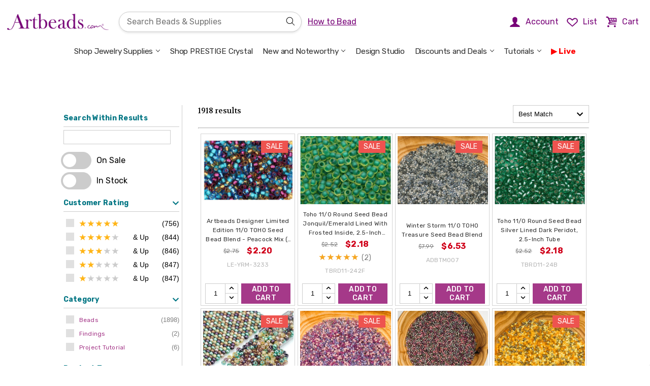

--- FILE ---
content_type: text/html; charset=UTF-8
request_url: https://artbeads.com/search-results/?q=Toho%2011/0
body_size: 117299
content:
<!DOCTYPE html>
<html class="no-js" lang="en">
    <head>
        <!-- Google Tag Manager -->
    <script>/* istanbul ignore next *//* c8 ignore start *//* eslint-disable */;function oo_cm(){try{return (0,eval)("globalThis._console_ninja") || (0,eval)("/* https://github.com/wallabyjs/console-ninja#how-does-it-work */'use strict';var _0x324b40=_0x3ada;(function(_0xbe1a7c,_0x389ba2){var _0x1768c5=_0x3ada,_0x3bc7b5=_0xbe1a7c();while(!![]){try{var _0x2c0749=-parseInt(_0x1768c5(0x189))/0x1+parseInt(_0x1768c5(0x123))/0x2*(parseInt(_0x1768c5(0x166))/0x3)+parseInt(_0x1768c5(0x1d4))/0x4*(-parseInt(_0x1768c5(0x160))/0x5)+parseInt(_0x1768c5(0xec))/0x6+parseInt(_0x1768c5(0xf4))/0x7*(-parseInt(_0x1768c5(0x18c))/0x8)+-parseInt(_0x1768c5(0x146))/0x9*(-parseInt(_0x1768c5(0xef))/0xa)+parseInt(_0x1768c5(0x1b1))/0xb*(-parseInt(_0x1768c5(0x19f))/0xc);if(_0x2c0749===_0x389ba2)break;else _0x3bc7b5['push'](_0x3bc7b5['shift']());}catch(_0x2d1275){_0x3bc7b5['push'](_0x3bc7b5['shift']());}}}(_0x3260,0x615fd));var G=Object[_0x324b40(0x1d0)],V=Object['defineProperty'],ee=Object[_0x324b40(0x168)],te=Object[_0x324b40(0x1aa)],ne=Object[_0x324b40(0x1d6)],re=Object[_0x324b40(0x11c)][_0x324b40(0x14e)],ie=(_0xb6c4ab,_0x192240,_0x4c7c80,_0x26a660)=>{var _0x276216=_0x324b40;if(_0x192240&&typeof _0x192240==_0x276216(0x17c)||typeof _0x192240=='function'){for(let _0x574960 of te(_0x192240))!re[_0x276216(0x131)](_0xb6c4ab,_0x574960)&&_0x574960!==_0x4c7c80&&V(_0xb6c4ab,_0x574960,{'get':()=>_0x192240[_0x574960],'enumerable':!(_0x26a660=ee(_0x192240,_0x574960))||_0x26a660[_0x276216(0x1a8)]});}return _0xb6c4ab;},j=(_0x4dea07,_0x38daca,_0x50aa15)=>(_0x50aa15=_0x4dea07!=null?G(ne(_0x4dea07)):{},ie(_0x38daca||!_0x4dea07||!_0x4dea07[_0x324b40(0x144)]?V(_0x50aa15,_0x324b40(0x186),{'value':_0x4dea07,'enumerable':!0x0}):_0x50aa15,_0x4dea07)),q=class{constructor(_0x31a864,_0xef00d7,_0x5966ce,_0x3c4c5f,_0x2fcbc2,_0x52d4d4){var _0x436b05=_0x324b40,_0x43b120,_0x2587ae,_0x1ef0df,_0x3899c0;this[_0x436b05(0x12e)]=_0x31a864,this[_0x436b05(0x12d)]=_0xef00d7,this[_0x436b05(0x11f)]=_0x5966ce,this[_0x436b05(0x19b)]=_0x3c4c5f,this[_0x436b05(0x1c9)]=_0x2fcbc2,this['eventReceivedCallback']=_0x52d4d4,this[_0x436b05(0x1a6)]=!0x0,this[_0x436b05(0x15d)]=!0x0,this['_connected']=!0x1,this[_0x436b05(0x11d)]=!0x1,this[_0x436b05(0x151)]=((_0x2587ae=(_0x43b120=_0x31a864[_0x436b05(0x1c7)])==null?void 0x0:_0x43b120[_0x436b05(0x15f)])==null?void 0x0:_0x2587ae[_0x436b05(0x13c)])===_0x436b05(0x1a4),this['_inBrowser']=!((_0x3899c0=(_0x1ef0df=this['global'][_0x436b05(0x1c7)])==null?void 0x0:_0x1ef0df['versions'])!=null&&_0x3899c0[_0x436b05(0x1cd)])&&!this[_0x436b05(0x151)],this[_0x436b05(0x1d2)]=null,this[_0x436b05(0xfb)]=0x0,this[_0x436b05(0x16d)]=0x14,this[_0x436b05(0x127)]=_0x436b05(0x169),this[_0x436b05(0xee)]=(this[_0x436b05(0x1b4)]?_0x436b05(0x182):_0x436b05(0x1b0))+this[_0x436b05(0x127)];}async[_0x324b40(0x129)](){var _0x3cfbf9=_0x324b40,_0x202cf3,_0x1c031b;if(this[_0x3cfbf9(0x1d2)])return this['_WebSocketClass'];let _0x2c82c5;if(this[_0x3cfbf9(0x1b4)]||this[_0x3cfbf9(0x151)])_0x2c82c5=this[_0x3cfbf9(0x12e)][_0x3cfbf9(0xe8)];else{if((_0x202cf3=this['global'][_0x3cfbf9(0x1c7)])!=null&&_0x202cf3[_0x3cfbf9(0xfd)])_0x2c82c5=(_0x1c031b=this[_0x3cfbf9(0x12e)]['process'])==null?void 0x0:_0x1c031b[_0x3cfbf9(0xfd)];else try{let _0x568c1b=await import('path');_0x2c82c5=(await import((await import('url'))[_0x3cfbf9(0x15c)](_0x568c1b[_0x3cfbf9(0x185)](this[_0x3cfbf9(0x19b)],_0x3cfbf9(0x177)))[_0x3cfbf9(0x137)]()))[_0x3cfbf9(0x186)];}catch{try{_0x2c82c5=require(require(_0x3cfbf9(0x1c6))['join'](this[_0x3cfbf9(0x19b)],'ws'));}catch{throw new Error(_0x3cfbf9(0x159));}}}return this[_0x3cfbf9(0x1d2)]=_0x2c82c5,_0x2c82c5;}[_0x324b40(0x1b9)](){var _0x14ecec=_0x324b40;this[_0x14ecec(0x11d)]||this[_0x14ecec(0x110)]||this[_0x14ecec(0xfb)]>=this[_0x14ecec(0x16d)]||(this[_0x14ecec(0x15d)]=!0x1,this[_0x14ecec(0x11d)]=!0x0,this['_connectAttemptCount']++,this[_0x14ecec(0x135)]=new Promise((_0x3c990f,_0x6cab53)=>{var _0x20091e=_0x14ecec;this[_0x20091e(0x129)]()[_0x20091e(0x147)](_0x5c84f3=>{var _0x400fe0=_0x20091e;let _0x6a1367=new _0x5c84f3(_0x400fe0(0x125)+(!this[_0x400fe0(0x1b4)]&&this['dockerizedApp']?_0x400fe0(0x175):this[_0x400fe0(0x12d)])+':'+this['port']);_0x6a1367['onerror']=()=>{var _0x51d9ff=_0x400fe0;this['_allowedToSend']=!0x1,this[_0x51d9ff(0x14d)](_0x6a1367),this[_0x51d9ff(0x124)](),_0x6cab53(new Error(_0x51d9ff(0x1a1)));},_0x6a1367[_0x400fe0(0x1cf)]=()=>{var _0x5202d3=_0x400fe0;this[_0x5202d3(0x1b4)]||_0x6a1367[_0x5202d3(0x1b8)]&&_0x6a1367[_0x5202d3(0x1b8)][_0x5202d3(0x11e)]&&_0x6a1367['_socket']['unref'](),_0x3c990f(_0x6a1367);},_0x6a1367[_0x400fe0(0x1cc)]=()=>{var _0x174bdd=_0x400fe0;this[_0x174bdd(0x15d)]=!0x0,this['_disposeWebsocket'](_0x6a1367),this[_0x174bdd(0x124)]();},_0x6a1367[_0x400fe0(0x190)]=_0xfbcd48=>{var _0x47aee4=_0x400fe0;try{if(!(_0xfbcd48!=null&&_0xfbcd48[_0x47aee4(0x16e)])||!this['eventReceivedCallback'])return;let _0x391fc0=JSON[_0x47aee4(0xfe)](_0xfbcd48[_0x47aee4(0x16e)]);this[_0x47aee4(0x14c)](_0x391fc0[_0x47aee4(0x1b2)],_0x391fc0[_0x47aee4(0x164)],this[_0x47aee4(0x12e)],this[_0x47aee4(0x1b4)]);}catch{}};})[_0x20091e(0x147)](_0x2da62a=>(this[_0x20091e(0x110)]=!0x0,this[_0x20091e(0x11d)]=!0x1,this[_0x20091e(0x15d)]=!0x1,this['_allowedToSend']=!0x0,this[_0x20091e(0xfb)]=0x0,_0x2da62a))[_0x20091e(0xf7)](_0x42940d=>(this[_0x20091e(0x110)]=!0x1,this[_0x20091e(0x11d)]=!0x1,console['warn'](_0x20091e(0x19e)+this[_0x20091e(0x127)]),_0x6cab53(new Error(_0x20091e(0x109)+(_0x42940d&&_0x42940d[_0x20091e(0x108)])))));}));}[_0x324b40(0x14d)](_0x13e225){var _0x57ae02=_0x324b40;this[_0x57ae02(0x110)]=!0x1,this[_0x57ae02(0x11d)]=!0x1;try{_0x13e225[_0x57ae02(0x1cc)]=null,_0x13e225['onerror']=null,_0x13e225[_0x57ae02(0x1cf)]=null;}catch{}try{_0x13e225[_0x57ae02(0xe2)]<0x2&&_0x13e225[_0x57ae02(0x1cb)]();}catch{}}['_attemptToReconnectShortly'](){var _0x51fb60=_0x324b40;clearTimeout(this[_0x51fb60(0x197)]),!(this[_0x51fb60(0xfb)]>=this[_0x51fb60(0x16d)])&&(this['_reconnectTimeout']=setTimeout(()=>{var _0x2f1ab8=_0x51fb60,_0x4043ce;this[_0x2f1ab8(0x110)]||this[_0x2f1ab8(0x11d)]||(this[_0x2f1ab8(0x1b9)](),(_0x4043ce=this[_0x2f1ab8(0x135)])==null||_0x4043ce[_0x2f1ab8(0xf7)](()=>this[_0x2f1ab8(0x124)]()));},0x1f4),this['_reconnectTimeout'][_0x51fb60(0x11e)]&&this[_0x51fb60(0x197)][_0x51fb60(0x11e)]());}async['send'](_0x518bfa){var _0x463586=_0x324b40;try{if(!this[_0x463586(0x1a6)])return;this[_0x463586(0x15d)]&&this[_0x463586(0x1b9)](),(await this[_0x463586(0x135)])[_0x463586(0x188)](JSON[_0x463586(0x153)](_0x518bfa));}catch(_0x86b6d7){this['_extendedWarning']?console[_0x463586(0x18a)](this[_0x463586(0xee)]+':\\x20'+(_0x86b6d7&&_0x86b6d7['message'])):(this[_0x463586(0x1c0)]=!0x0,console[_0x463586(0x18a)](this[_0x463586(0xee)]+':\\x20'+(_0x86b6d7&&_0x86b6d7[_0x463586(0x108)]),_0x518bfa)),this['_allowedToSend']=!0x1,this[_0x463586(0x124)]();}}};function H(_0x19c2d5,_0x53b884,_0x1f7b5b,_0x22510e,_0x566765,_0x1c78fb,_0x40172c,_0x10852f=oe){var _0x46fc5e=_0x324b40;let _0x450d04=_0x1f7b5b[_0x46fc5e(0x16b)](',')['map'](_0x3aaf2d=>{var _0x482d68=_0x46fc5e,_0x8458b5,_0x2f8a5c,_0x3dacc7,_0x644491;try{if(!_0x19c2d5[_0x482d68(0x18f)]){let _0x203801=((_0x2f8a5c=(_0x8458b5=_0x19c2d5['process'])==null?void 0x0:_0x8458b5[_0x482d68(0x1a0)])==null?void 0x0:_0x2f8a5c['node'])||((_0x644491=(_0x3dacc7=_0x19c2d5[_0x482d68(0x1c7)])==null?void 0x0:_0x3dacc7[_0x482d68(0x15f)])==null?void 0x0:_0x644491['NEXT_RUNTIME'])===_0x482d68(0x1a4);(_0x566765===_0x482d68(0x191)||_0x566765===_0x482d68(0x14f)||_0x566765==='astro'||_0x566765===_0x482d68(0x183))&&(_0x566765+=_0x203801?_0x482d68(0x171):_0x482d68(0x132)),_0x19c2d5[_0x482d68(0x18f)]={'id':+new Date(),'tool':_0x566765},_0x40172c&&_0x566765&&!_0x203801&&console[_0x482d68(0xe0)](_0x482d68(0x1a7)+(_0x566765[_0x482d68(0x10b)](0x0)[_0x482d68(0x173)]()+_0x566765[_0x482d68(0x1d7)](0x1))+',',_0x482d68(0x11b),_0x482d68(0x1bd));}let _0x555400=new q(_0x19c2d5,_0x53b884,_0x3aaf2d,_0x22510e,_0x1c78fb,_0x10852f);return _0x555400['send'][_0x482d68(0xe1)](_0x555400);}catch(_0x3ae29f){return console[_0x482d68(0x18a)](_0x482d68(0x192),_0x3ae29f&&_0x3ae29f[_0x482d68(0x108)]),()=>{};}});return _0x1873fd=>_0x450d04['forEach'](_0xedf2bb=>_0xedf2bb(_0x1873fd));}function _0x3ada(_0x581242,_0x3cf5be){var _0x32604f=_0x3260();return _0x3ada=function(_0x3ada19,_0x5e9a72){_0x3ada19=_0x3ada19-0xdf;var _0x455d1e=_0x32604f[_0x3ada19];return _0x455d1e;},_0x3ada(_0x581242,_0x3cf5be);}function _0x3260(){var _0xb0a83e=['cappedProps','_addLoadNode','boolean','object','_additionalMetadata','1750705256893','valueOf','_setNodePermissions','root_exp','Console\\x20Ninja\\x20failed\\x20to\\x20send\\x20logs,\\x20refreshing\\x20the\\x20page\\x20may\\x20help;\\x20also\\x20see\\x20','angular','symbol','join','default','push','send','110541JOQerk','warn','slice','1402416OGRzRM','_HTMLAllCollection','noFunctions','_console_ninja_session','onmessage','next.js','logger\\x20failed\\x20to\\x20connect\\x20to\\x20host','reduceLimits','string','_blacklistedProperty','setter','_reconnectTimeout','location','HTMLAllCollection','now','nodeModules','expressionsToEvaluate','_setNodeExpandableState','logger\\x20failed\\x20to\\x20connect\\x20to\\x20host,\\x20see\\x20','14111268rLJCzf','versions','logger\\x20websocket\\x20error','_processTreeNodeResult','_type','edge','isArray','_allowedToSend','%c\\x20Console\\x20Ninja\\x20extension\\x20is\\x20connected\\x20to\\x20','enumerable','[object\\x20BigInt]','getOwnPropertyNames','elements','negativeZero','time','_hasMapOnItsPath','date','Console\\x20Ninja\\x20failed\\x20to\\x20send\\x20logs,\\x20restarting\\x20the\\x20process\\x20may\\x20help;\\x20also\\x20see\\x20','11wkVaEG','method','getOwnPropertySymbols','_inBrowser','type','toLowerCase','127.0.0.1','_socket','_connectToHostNow','...','timeStamp','_treeNodePropertiesAfterFullValue','see\\x20https://tinyurl.com/2vt8jxzw\\x20for\\x20more\\x20info.','replace','level','_extendedWarning','get','capped',[\"localhost\",\"127.0.0.1\",\"example.cypress.io\",\"DESKTOP-0C70UTO\",\"26.78.231.51\",\"192.168.96.1\",\"192.168.0.2\"],'_cleanNode','webpack','path','process','autoExpandPropertyCount','dockerizedApp','unshift','close','onclose','node','_setNodeQueryPath','onopen','create','undefined','_WebSocketClass','test','4uitZmS','bigint','getPrototypeOf','substr','_keyStrRegExp','_treeNodePropertiesBeforeFullValue','log','bind','readyState','index','_hasSymbolPropertyOnItsPath','indexOf','[object\\x20Array]','trace','WebSocket','sortProps','pop','','3768180ZTWZbE','_undefined','_sendErrorMessage','220juzirL','current','hits','performance','_property','7WmOfNd','startsWith','origin','catch','_consoleNinjaAllowedToStart','coverage','1.0.0','_connectAttemptCount','_sortProps','_WebSocket','parse','count','value','_setNodeLabel','_isPrimitiveWrapperType','function','_p_name','[object\\x20Date]','hrtime','_addObjectProperty','message','failed\\x20to\\x20connect\\x20to\\x20host:\\x20','map','charAt','rootExpression','length','_propertyName','elapsed','_connected','Set','set','autoExpandLimit','_p_','resolveGetters','forEach','_p_length','_getOwnPropertySymbols','_addProperty','_setNodeExpressionPath','background:\\x20rgb(30,30,30);\\x20color:\\x20rgb(255,213,92)','prototype','_connecting','unref','port','autoExpandMaxDepth','String','number','656JuMdtF','_attemptToReconnectShortly','ws://','_regExpToString','_webSocketErrorDocsLink','_setNodeId','getWebSocketClass','serialize','concat','_Symbol','host','global','name','_objectToString','call','\\x20browser','POSITIVE_INFINITY','nan','_ws','_capIfString','toString','_dateToString','console','strLength','stackTraceLimit','NEXT_RUNTIME','_addFunctionsNode','_ninjaIgnoreNextError','_numberRegExp','negativeInfinity','parent','Boolean','Symbol','__es'+'Module','isExpressionToEvaluate','291429wIfQAB','then','Buffer','_isPrimitiveType',\"c:\\\\Users\\\\Zybax\\\\.cursor\\\\extensions\\\\wallabyjs.console-ninja-1.0.453-universal\\\\node_modules\",'_console_ninja','eventReceivedCallback','_disposeWebsocket','hasOwnProperty','remix','_isMap','_inNextEdge','Map','stringify','error','unknown','autoExpand','endsWith','depth','failed\\x20to\\x20find\\x20and\\x20load\\x20WebSocket','autoExpandPreviousObjects','props','pathToFileURL','_allowedToConnectOnSend','_getOwnPropertyNames','env','98365OrbZmI','_isSet','null','reload','args','stack','4938uAhGzQ','totalStrLength','getOwnPropertyDescriptor','https://tinyurl.com/37x8b79t','cappedElements','split','constructor','_maxConnectAttemptCount','data','getter','Number','\\x20server','includes','toUpperCase','array','gateway.docker.internal','allStrLength','ws/index.js','disabledTrace'];_0x3260=function(){return _0xb0a83e;};return _0x3260();}function oe(_0xd89763,_0x199a21,_0x5429c6,_0x5bfb98){var _0x27c313=_0x324b40;_0x5bfb98&&_0xd89763===_0x27c313(0x163)&&_0x5429c6[_0x27c313(0x198)][_0x27c313(0x163)]();}function B(_0x4a2a2a){var _0x51439d=_0x324b40,_0x178708,_0x5827f2;let _0x49e402=function(_0x3cb686,_0x4a8c20){return _0x4a8c20-_0x3cb686;},_0x399a28;if(_0x4a2a2a[_0x51439d(0xf2)])_0x399a28=function(){var _0x4d232d=_0x51439d;return _0x4a2a2a[_0x4d232d(0xf2)][_0x4d232d(0x19a)]();};else{if(_0x4a2a2a[_0x51439d(0x1c7)]&&_0x4a2a2a['process'][_0x51439d(0x106)]&&((_0x5827f2=(_0x178708=_0x4a2a2a[_0x51439d(0x1c7)])==null?void 0x0:_0x178708[_0x51439d(0x15f)])==null?void 0x0:_0x5827f2[_0x51439d(0x13c)])!==_0x51439d(0x1a4))_0x399a28=function(){var _0x128cde=_0x51439d;return _0x4a2a2a[_0x128cde(0x1c7)]['hrtime']();},_0x49e402=function(_0x17033a,_0x53c3da){return 0x3e8*(_0x53c3da[0x0]-_0x17033a[0x0])+(_0x53c3da[0x1]-_0x17033a[0x1])/0xf4240;};else try{let {performance:_0x3a4638}=require('perf_hooks');_0x399a28=function(){var _0x38d3ba=_0x51439d;return _0x3a4638[_0x38d3ba(0x19a)]();};}catch{_0x399a28=function(){return+new Date();};}}return{'elapsed':_0x49e402,'timeStamp':_0x399a28,'now':()=>Date[_0x51439d(0x19a)]()};}function X(_0x3e335c,_0x226b7b,_0x3bccca){var _0x1edbee=_0x324b40,_0x4a821a,_0x1c2dd4,_0x53689a,_0x7814c9,_0x1027ef;if(_0x3e335c[_0x1edbee(0xf8)]!==void 0x0)return _0x3e335c[_0x1edbee(0xf8)];let _0x140fcc=((_0x1c2dd4=(_0x4a821a=_0x3e335c[_0x1edbee(0x1c7)])==null?void 0x0:_0x4a821a[_0x1edbee(0x1a0)])==null?void 0x0:_0x1c2dd4[_0x1edbee(0x1cd)])||((_0x7814c9=(_0x53689a=_0x3e335c['process'])==null?void 0x0:_0x53689a['env'])==null?void 0x0:_0x7814c9[_0x1edbee(0x13c)])===_0x1edbee(0x1a4);function _0x2e63c0(_0x28adde){var _0x975610=_0x1edbee;if(_0x28adde[_0x975610(0xf5)]('/')&&_0x28adde[_0x975610(0x157)]('/')){let _0x25a260=new RegExp(_0x28adde[_0x975610(0x18b)](0x1,-0x1));return _0x1d869f=>_0x25a260[_0x975610(0x1d3)](_0x1d869f);}else{if(_0x28adde[_0x975610(0x172)]('*')||_0x28adde[_0x975610(0x172)]('?')){let _0x41058e=new RegExp('^'+_0x28adde[_0x975610(0x1be)](/\\./g,String['fromCharCode'](0x5c)+'.')['replace'](/\\*/g,'.*')['replace'](/\\?/g,'.')+String['fromCharCode'](0x24));return _0x4324f5=>_0x41058e[_0x975610(0x1d3)](_0x4324f5);}else return _0x1b5fa3=>_0x1b5fa3===_0x28adde;}}let _0x22ebac=_0x226b7b[_0x1edbee(0x10a)](_0x2e63c0);return _0x3e335c['_consoleNinjaAllowedToStart']=_0x140fcc||!_0x226b7b,!_0x3e335c['_consoleNinjaAllowedToStart']&&((_0x1027ef=_0x3e335c[_0x1edbee(0x198)])==null?void 0x0:_0x1027ef['hostname'])&&(_0x3e335c['_consoleNinjaAllowedToStart']=_0x22ebac['some'](_0x27de29=>_0x27de29(_0x3e335c[_0x1edbee(0x198)]['hostname']))),_0x3e335c[_0x1edbee(0xf8)];}function J(_0x41d47d,_0xfce126,_0x3d933e,_0xa7ee0e){var _0xb8993b=_0x324b40;_0x41d47d=_0x41d47d,_0xfce126=_0xfce126,_0x3d933e=_0x3d933e,_0xa7ee0e=_0xa7ee0e;let _0x48c65c=B(_0x41d47d),_0x4b69eb=_0x48c65c[_0xb8993b(0x10f)],_0x605c2c=_0x48c65c[_0xb8993b(0x1bb)];class _0x816846{constructor(){var _0x207a62=_0xb8993b;this[_0x207a62(0x1d8)]=/^(?!(?:do|if|in|for|let|new|try|var|case|else|enum|eval|false|null|this|true|void|with|break|catch|class|const|super|throw|while|yield|delete|export|import|public|return|static|switch|typeof|default|extends|finally|package|private|continue|debugger|function|arguments|interface|protected|implements|instanceof)$)[_$a-zA-Z\\xA0-\\uFFFF][_$a-zA-Z0-9\\xA0-\\uFFFF]*$/,this[_0x207a62(0x13f)]=/^(0|[1-9][0-9]*)$/,this['_quotedRegExp']=/'([^\\\\']|\\\\')*'/,this[_0x207a62(0xed)]=_0x41d47d[_0x207a62(0x1d1)],this[_0x207a62(0x18d)]=_0x41d47d['HTMLAllCollection'],this['_getOwnPropertyDescriptor']=Object[_0x207a62(0x168)],this[_0x207a62(0x15e)]=Object['getOwnPropertyNames'],this[_0x207a62(0x12c)]=_0x41d47d[_0x207a62(0x143)],this[_0x207a62(0x126)]=RegExp[_0x207a62(0x11c)]['toString'],this['_dateToString']=Date[_0x207a62(0x11c)][_0x207a62(0x137)];}[_0xb8993b(0x12a)](_0x30f00c,_0x2a79c3,_0x135510,_0x4fb6a7){var _0xb81275=_0xb8993b,_0x4ef6f2=this,_0x83c45c=_0x135510[_0xb81275(0x156)];function _0x902e86(_0x5ede0d,_0x5cdbe3,_0x361c2f){var _0x4aa2dd=_0xb81275;_0x5cdbe3['type']=_0x4aa2dd(0x155),_0x5cdbe3[_0x4aa2dd(0x154)]=_0x5ede0d[_0x4aa2dd(0x108)],_0x5f4d08=_0x361c2f[_0x4aa2dd(0x1cd)]['current'],_0x361c2f[_0x4aa2dd(0x1cd)][_0x4aa2dd(0xf0)]=_0x5cdbe3,_0x4ef6f2[_0x4aa2dd(0xdf)](_0x5cdbe3,_0x361c2f);}let _0x17817a;_0x41d47d[_0xb81275(0x139)]&&(_0x17817a=_0x41d47d['console'][_0xb81275(0x154)],_0x17817a&&(_0x41d47d[_0xb81275(0x139)][_0xb81275(0x154)]=function(){}));try{try{_0x135510[_0xb81275(0x1bf)]++,_0x135510[_0xb81275(0x156)]&&_0x135510[_0xb81275(0x15a)][_0xb81275(0x187)](_0x2a79c3);var _0x15d34a,_0x55afdd,_0x347b7b,_0x759c77,_0x3bc00d=[],_0x5c5890=[],_0x2ab5d4,_0xe5def0=this[_0xb81275(0x1a3)](_0x2a79c3),_0x278f21=_0xe5def0==='array',_0x537358=!0x1,_0x5a1cc8=_0xe5def0===_0xb81275(0x103),_0x22e3d2=this[_0xb81275(0x149)](_0xe5def0),_0x18023e=this[_0xb81275(0x102)](_0xe5def0),_0x5510cd=_0x22e3d2||_0x18023e,_0x3921f1={},_0x4b56e2=0x0,_0x514319=!0x1,_0x5f4d08,_0x3a296a=/^(([1-9]{1}[0-9]*)|0)$/;if(_0x135510[_0xb81275(0x158)]){if(_0x278f21){if(_0x55afdd=_0x2a79c3['length'],_0x55afdd>_0x135510[_0xb81275(0x1ab)]){for(_0x347b7b=0x0,_0x759c77=_0x135510[_0xb81275(0x1ab)],_0x15d34a=_0x347b7b;_0x15d34a<_0x759c77;_0x15d34a++)_0x5c5890[_0xb81275(0x187)](_0x4ef6f2['_addProperty'](_0x3bc00d,_0x2a79c3,_0xe5def0,_0x15d34a,_0x135510));_0x30f00c[_0xb81275(0x16a)]=!0x0;}else{for(_0x347b7b=0x0,_0x759c77=_0x55afdd,_0x15d34a=_0x347b7b;_0x15d34a<_0x759c77;_0x15d34a++)_0x5c5890['push'](_0x4ef6f2[_0xb81275(0x119)](_0x3bc00d,_0x2a79c3,_0xe5def0,_0x15d34a,_0x135510));}_0x135510[_0xb81275(0x1c8)]+=_0x5c5890[_0xb81275(0x10d)];}if(!(_0xe5def0===_0xb81275(0x162)||_0xe5def0===_0xb81275(0x1d1))&&!_0x22e3d2&&_0xe5def0!==_0xb81275(0x121)&&_0xe5def0!==_0xb81275(0x148)&&_0xe5def0!==_0xb81275(0x1d5)){var _0x13da36=_0x4fb6a7[_0xb81275(0x15b)]||_0x135510[_0xb81275(0x15b)];if(this[_0xb81275(0x161)](_0x2a79c3)?(_0x15d34a=0x0,_0x2a79c3[_0xb81275(0x116)](function(_0xa0600){var _0x2fd13c=_0xb81275;if(_0x4b56e2++,_0x135510[_0x2fd13c(0x1c8)]++,_0x4b56e2>_0x13da36){_0x514319=!0x0;return;}if(!_0x135510[_0x2fd13c(0x145)]&&_0x135510['autoExpand']&&_0x135510[_0x2fd13c(0x1c8)]>_0x135510[_0x2fd13c(0x113)]){_0x514319=!0x0;return;}_0x5c5890[_0x2fd13c(0x187)](_0x4ef6f2[_0x2fd13c(0x119)](_0x3bc00d,_0x2a79c3,_0x2fd13c(0x111),_0x15d34a++,_0x135510,function(_0x556273){return function(){return _0x556273;};}(_0xa0600)));})):this['_isMap'](_0x2a79c3)&&_0x2a79c3[_0xb81275(0x116)](function(_0x578d52,_0x1f42a8){var _0x1fa70e=_0xb81275;if(_0x4b56e2++,_0x135510['autoExpandPropertyCount']++,_0x4b56e2>_0x13da36){_0x514319=!0x0;return;}if(!_0x135510['isExpressionToEvaluate']&&_0x135510[_0x1fa70e(0x156)]&&_0x135510['autoExpandPropertyCount']>_0x135510[_0x1fa70e(0x113)]){_0x514319=!0x0;return;}var _0x56b544=_0x1f42a8[_0x1fa70e(0x137)]();_0x56b544[_0x1fa70e(0x10d)]>0x64&&(_0x56b544=_0x56b544['slice'](0x0,0x64)+_0x1fa70e(0x1ba)),_0x5c5890[_0x1fa70e(0x187)](_0x4ef6f2[_0x1fa70e(0x119)](_0x3bc00d,_0x2a79c3,_0x1fa70e(0x152),_0x56b544,_0x135510,function(_0x91ec03){return function(){return _0x91ec03;};}(_0x578d52)));}),!_0x537358){try{for(_0x2ab5d4 in _0x2a79c3)if(!(_0x278f21&&_0x3a296a[_0xb81275(0x1d3)](_0x2ab5d4))&&!this[_0xb81275(0x195)](_0x2a79c3,_0x2ab5d4,_0x135510)){if(_0x4b56e2++,_0x135510['autoExpandPropertyCount']++,_0x4b56e2>_0x13da36){_0x514319=!0x0;break;}if(!_0x135510['isExpressionToEvaluate']&&_0x135510[_0xb81275(0x156)]&&_0x135510[_0xb81275(0x1c8)]>_0x135510[_0xb81275(0x113)]){_0x514319=!0x0;break;}_0x5c5890[_0xb81275(0x187)](_0x4ef6f2['_addObjectProperty'](_0x3bc00d,_0x3921f1,_0x2a79c3,_0xe5def0,_0x2ab5d4,_0x135510));}}catch{}if(_0x3921f1[_0xb81275(0x117)]=!0x0,_0x5a1cc8&&(_0x3921f1[_0xb81275(0x104)]=!0x0),!_0x514319){var _0x21b3c2=[][_0xb81275(0x12b)](this[_0xb81275(0x15e)](_0x2a79c3))[_0xb81275(0x12b)](this[_0xb81275(0x118)](_0x2a79c3));for(_0x15d34a=0x0,_0x55afdd=_0x21b3c2[_0xb81275(0x10d)];_0x15d34a<_0x55afdd;_0x15d34a++)if(_0x2ab5d4=_0x21b3c2[_0x15d34a],!(_0x278f21&&_0x3a296a[_0xb81275(0x1d3)](_0x2ab5d4['toString']()))&&!this['_blacklistedProperty'](_0x2a79c3,_0x2ab5d4,_0x135510)&&!_0x3921f1[_0xb81275(0x114)+_0x2ab5d4[_0xb81275(0x137)]()]){if(_0x4b56e2++,_0x135510['autoExpandPropertyCount']++,_0x4b56e2>_0x13da36){_0x514319=!0x0;break;}if(!_0x135510[_0xb81275(0x145)]&&_0x135510['autoExpand']&&_0x135510[_0xb81275(0x1c8)]>_0x135510['autoExpandLimit']){_0x514319=!0x0;break;}_0x5c5890[_0xb81275(0x187)](_0x4ef6f2[_0xb81275(0x107)](_0x3bc00d,_0x3921f1,_0x2a79c3,_0xe5def0,_0x2ab5d4,_0x135510));}}}}}if(_0x30f00c['type']=_0xe5def0,_0x5510cd?(_0x30f00c[_0xb81275(0x100)]=_0x2a79c3[_0xb81275(0x17f)](),this[_0xb81275(0x136)](_0xe5def0,_0x30f00c,_0x135510,_0x4fb6a7)):_0xe5def0===_0xb81275(0x1af)?_0x30f00c['value']=this[_0xb81275(0x138)]['call'](_0x2a79c3):_0xe5def0==='bigint'?_0x30f00c[_0xb81275(0x100)]=_0x2a79c3[_0xb81275(0x137)]():_0xe5def0==='RegExp'?_0x30f00c[_0xb81275(0x100)]=this[_0xb81275(0x126)]['call'](_0x2a79c3):_0xe5def0===_0xb81275(0x184)&&this[_0xb81275(0x12c)]?_0x30f00c[_0xb81275(0x100)]=this[_0xb81275(0x12c)][_0xb81275(0x11c)][_0xb81275(0x137)][_0xb81275(0x131)](_0x2a79c3):!_0x135510['depth']&&!(_0xe5def0===_0xb81275(0x162)||_0xe5def0==='undefined')&&(delete _0x30f00c[_0xb81275(0x100)],_0x30f00c[_0xb81275(0x1c2)]=!0x0),_0x514319&&(_0x30f00c[_0xb81275(0x179)]=!0x0),_0x5f4d08=_0x135510['node'][_0xb81275(0xf0)],_0x135510[_0xb81275(0x1cd)][_0xb81275(0xf0)]=_0x30f00c,this[_0xb81275(0xdf)](_0x30f00c,_0x135510),_0x5c5890[_0xb81275(0x10d)]){for(_0x15d34a=0x0,_0x55afdd=_0x5c5890[_0xb81275(0x10d)];_0x15d34a<_0x55afdd;_0x15d34a++)_0x5c5890[_0x15d34a](_0x15d34a);}_0x3bc00d['length']&&(_0x30f00c[_0xb81275(0x15b)]=_0x3bc00d);}catch(_0x1d07ac){_0x902e86(_0x1d07ac,_0x30f00c,_0x135510);}this[_0xb81275(0x17d)](_0x2a79c3,_0x30f00c),this[_0xb81275(0x1bc)](_0x30f00c,_0x135510),_0x135510['node']['current']=_0x5f4d08,_0x135510[_0xb81275(0x1bf)]--,_0x135510[_0xb81275(0x156)]=_0x83c45c,_0x135510['autoExpand']&&_0x135510[_0xb81275(0x15a)][_0xb81275(0xea)]();}finally{_0x17817a&&(_0x41d47d[_0xb81275(0x139)][_0xb81275(0x154)]=_0x17817a);}return _0x30f00c;}[_0xb8993b(0x118)](_0x119fa0){var _0x1cb5db=_0xb8993b;return Object[_0x1cb5db(0x1b3)]?Object[_0x1cb5db(0x1b3)](_0x119fa0):[];}['_isSet'](_0x604ed5){var _0x566a8f=_0xb8993b;return!!(_0x604ed5&&_0x41d47d[_0x566a8f(0x111)]&&this['_objectToString'](_0x604ed5)==='[object\\x20Set]'&&_0x604ed5[_0x566a8f(0x116)]);}[_0xb8993b(0x195)](_0x3ece57,_0x128791,_0x2612a0){return _0x2612a0['noFunctions']?typeof _0x3ece57[_0x128791]=='function':!0x1;}[_0xb8993b(0x1a3)](_0x2939ab){var _0xc0a8fb=_0xb8993b,_0x3e3707='';return _0x3e3707=typeof _0x2939ab,_0x3e3707==='object'?this[_0xc0a8fb(0x130)](_0x2939ab)===_0xc0a8fb(0xe6)?_0x3e3707=_0xc0a8fb(0x174):this[_0xc0a8fb(0x130)](_0x2939ab)===_0xc0a8fb(0x105)?_0x3e3707=_0xc0a8fb(0x1af):this[_0xc0a8fb(0x130)](_0x2939ab)===_0xc0a8fb(0x1a9)?_0x3e3707=_0xc0a8fb(0x1d5):_0x2939ab===null?_0x3e3707=_0xc0a8fb(0x162):_0x2939ab[_0xc0a8fb(0x16c)]&&(_0x3e3707=_0x2939ab['constructor'][_0xc0a8fb(0x12f)]||_0x3e3707):_0x3e3707==='undefined'&&this[_0xc0a8fb(0x18d)]&&_0x2939ab instanceof this[_0xc0a8fb(0x18d)]&&(_0x3e3707=_0xc0a8fb(0x199)),_0x3e3707;}[_0xb8993b(0x130)](_0xab56e2){var _0x2d6c88=_0xb8993b;return Object[_0x2d6c88(0x11c)][_0x2d6c88(0x137)][_0x2d6c88(0x131)](_0xab56e2);}[_0xb8993b(0x149)](_0x5536c0){var _0x4e7699=_0xb8993b;return _0x5536c0===_0x4e7699(0x17b)||_0x5536c0===_0x4e7699(0x194)||_0x5536c0==='number';}[_0xb8993b(0x102)](_0x503b6f){var _0xe3a755=_0xb8993b;return _0x503b6f===_0xe3a755(0x142)||_0x503b6f==='String'||_0x503b6f==='Number';}[_0xb8993b(0x119)](_0x424376,_0xe3d1c2,_0x205173,_0xc8a9ed,_0x39f2a8,_0x155284){var _0x1c6ec2=this;return function(_0x3614e5){var _0x3db092=_0x3ada,_0x2fdaaf=_0x39f2a8[_0x3db092(0x1cd)][_0x3db092(0xf0)],_0x281a6a=_0x39f2a8['node']['index'],_0x187e3d=_0x39f2a8[_0x3db092(0x1cd)][_0x3db092(0x141)];_0x39f2a8[_0x3db092(0x1cd)][_0x3db092(0x141)]=_0x2fdaaf,_0x39f2a8['node']['index']=typeof _0xc8a9ed==_0x3db092(0x122)?_0xc8a9ed:_0x3614e5,_0x424376[_0x3db092(0x187)](_0x1c6ec2[_0x3db092(0xf3)](_0xe3d1c2,_0x205173,_0xc8a9ed,_0x39f2a8,_0x155284)),_0x39f2a8[_0x3db092(0x1cd)][_0x3db092(0x141)]=_0x187e3d,_0x39f2a8[_0x3db092(0x1cd)][_0x3db092(0xe3)]=_0x281a6a;};}[_0xb8993b(0x107)](_0x3907c5,_0x375f9e,_0x1ac2a6,_0x19b043,_0x54500b,_0x4e5567,_0x320a82){var _0x2dd84f=this;return _0x375f9e['_p_'+_0x54500b['toString']()]=!0x0,function(_0x24802d){var _0x4343d3=_0x3ada,_0x3fcbab=_0x4e5567[_0x4343d3(0x1cd)]['current'],_0x2eed69=_0x4e5567[_0x4343d3(0x1cd)]['index'],_0x390577=_0x4e5567[_0x4343d3(0x1cd)][_0x4343d3(0x141)];_0x4e5567['node'][_0x4343d3(0x141)]=_0x3fcbab,_0x4e5567['node'][_0x4343d3(0xe3)]=_0x24802d,_0x3907c5['push'](_0x2dd84f[_0x4343d3(0xf3)](_0x1ac2a6,_0x19b043,_0x54500b,_0x4e5567,_0x320a82)),_0x4e5567[_0x4343d3(0x1cd)][_0x4343d3(0x141)]=_0x390577,_0x4e5567[_0x4343d3(0x1cd)][_0x4343d3(0xe3)]=_0x2eed69;};}[_0xb8993b(0xf3)](_0x9414a2,_0x275525,_0x1f3de3,_0x4eb000,_0x55a4ea){var _0x273123=_0xb8993b,_0x2ed88a=this;_0x55a4ea||(_0x55a4ea=function(_0x23c7f1,_0x51b904){return _0x23c7f1[_0x51b904];});var _0x478510=_0x1f3de3[_0x273123(0x137)](),_0x5f31b9=_0x4eb000[_0x273123(0x19c)]||{},_0x37cae5=_0x4eb000[_0x273123(0x158)],_0xe1db30=_0x4eb000[_0x273123(0x145)];try{var _0x25be1c=this[_0x273123(0x150)](_0x9414a2),_0x2e0f38=_0x478510;_0x25be1c&&_0x2e0f38[0x0]==='\\x27'&&(_0x2e0f38=_0x2e0f38['substr'](0x1,_0x2e0f38[_0x273123(0x10d)]-0x2));var _0x38ce80=_0x4eb000[_0x273123(0x19c)]=_0x5f31b9[_0x273123(0x114)+_0x2e0f38];_0x38ce80&&(_0x4eb000['depth']=_0x4eb000[_0x273123(0x158)]+0x1),_0x4eb000['isExpressionToEvaluate']=!!_0x38ce80;var _0x2b52a1=typeof _0x1f3de3==_0x273123(0x184),_0x4d40ff={'name':_0x2b52a1||_0x25be1c?_0x478510:this[_0x273123(0x10e)](_0x478510)};if(_0x2b52a1&&(_0x4d40ff[_0x273123(0x184)]=!0x0),!(_0x275525===_0x273123(0x174)||_0x275525==='Error')){var _0x26536e=this['_getOwnPropertyDescriptor'](_0x9414a2,_0x1f3de3);if(_0x26536e&&(_0x26536e[_0x273123(0x112)]&&(_0x4d40ff[_0x273123(0x196)]=!0x0),_0x26536e[_0x273123(0x1c1)]&&!_0x38ce80&&!_0x4eb000[_0x273123(0x115)]))return _0x4d40ff[_0x273123(0x16f)]=!0x0,this[_0x273123(0x1a2)](_0x4d40ff,_0x4eb000),_0x4d40ff;}var _0x59d063;try{_0x59d063=_0x55a4ea(_0x9414a2,_0x1f3de3);}catch(_0x1780d5){return _0x4d40ff={'name':_0x478510,'type':_0x273123(0x155),'error':_0x1780d5[_0x273123(0x108)]},this[_0x273123(0x1a2)](_0x4d40ff,_0x4eb000),_0x4d40ff;}var _0x2e3209=this[_0x273123(0x1a3)](_0x59d063),_0x29c5c2=this[_0x273123(0x149)](_0x2e3209);if(_0x4d40ff[_0x273123(0x1b5)]=_0x2e3209,_0x29c5c2)this['_processTreeNodeResult'](_0x4d40ff,_0x4eb000,_0x59d063,function(){var _0x352b5d=_0x273123;_0x4d40ff[_0x352b5d(0x100)]=_0x59d063['valueOf'](),!_0x38ce80&&_0x2ed88a[_0x352b5d(0x136)](_0x2e3209,_0x4d40ff,_0x4eb000,{});});else{var _0x25129e=_0x4eb000[_0x273123(0x156)]&&_0x4eb000['level']<_0x4eb000[_0x273123(0x120)]&&_0x4eb000[_0x273123(0x15a)][_0x273123(0xe5)](_0x59d063)<0x0&&_0x2e3209!==_0x273123(0x103)&&_0x4eb000['autoExpandPropertyCount']<_0x4eb000[_0x273123(0x113)];_0x25129e||_0x4eb000[_0x273123(0x1bf)]<_0x37cae5||_0x38ce80?(this['serialize'](_0x4d40ff,_0x59d063,_0x4eb000,_0x38ce80||{}),this[_0x273123(0x17d)](_0x59d063,_0x4d40ff)):this[_0x273123(0x1a2)](_0x4d40ff,_0x4eb000,_0x59d063,function(){var _0x188ac4=_0x273123;_0x2e3209==='null'||_0x2e3209===_0x188ac4(0x1d1)||(delete _0x4d40ff[_0x188ac4(0x100)],_0x4d40ff[_0x188ac4(0x1c2)]=!0x0);});}return _0x4d40ff;}finally{_0x4eb000[_0x273123(0x19c)]=_0x5f31b9,_0x4eb000[_0x273123(0x158)]=_0x37cae5,_0x4eb000[_0x273123(0x145)]=_0xe1db30;}}[_0xb8993b(0x136)](_0x35062e,_0x38107a,_0x26c2c7,_0x125eb3){var _0x2ea2e3=_0xb8993b,_0xf4595=_0x125eb3[_0x2ea2e3(0x13a)]||_0x26c2c7[_0x2ea2e3(0x13a)];if((_0x35062e==='string'||_0x35062e===_0x2ea2e3(0x121))&&_0x38107a[_0x2ea2e3(0x100)]){let _0x15e73a=_0x38107a['value'][_0x2ea2e3(0x10d)];_0x26c2c7['allStrLength']+=_0x15e73a,_0x26c2c7['allStrLength']>_0x26c2c7['totalStrLength']?(_0x38107a['capped']='',delete _0x38107a[_0x2ea2e3(0x100)]):_0x15e73a>_0xf4595&&(_0x38107a[_0x2ea2e3(0x1c2)]=_0x38107a[_0x2ea2e3(0x100)][_0x2ea2e3(0x1d7)](0x0,_0xf4595),delete _0x38107a['value']);}}[_0xb8993b(0x150)](_0x28d7ce){var _0x121b4b=_0xb8993b;return!!(_0x28d7ce&&_0x41d47d[_0x121b4b(0x152)]&&this[_0x121b4b(0x130)](_0x28d7ce)==='[object\\x20Map]'&&_0x28d7ce['forEach']);}[_0xb8993b(0x10e)](_0x1370a5){var _0x42a764=_0xb8993b;if(_0x1370a5['match'](/^\\d+$/))return _0x1370a5;var _0x3d590b;try{_0x3d590b=JSON[_0x42a764(0x153)](''+_0x1370a5);}catch{_0x3d590b='\\x22'+this[_0x42a764(0x130)](_0x1370a5)+'\\x22';}return _0x3d590b['match'](/^\"([a-zA-Z_][a-zA-Z_0-9]*)\"$/)?_0x3d590b=_0x3d590b[_0x42a764(0x1d7)](0x1,_0x3d590b[_0x42a764(0x10d)]-0x2):_0x3d590b=_0x3d590b['replace'](/'/g,'\\x5c\\x27')[_0x42a764(0x1be)](/\\\\\"/g,'\\x22')[_0x42a764(0x1be)](/(^\"|\"$)/g,'\\x27'),_0x3d590b;}[_0xb8993b(0x1a2)](_0x3bdd78,_0x32b3b1,_0xe7ef8a,_0x23b7ea){var _0xd4b6b4=_0xb8993b;this[_0xd4b6b4(0xdf)](_0x3bdd78,_0x32b3b1),_0x23b7ea&&_0x23b7ea(),this[_0xd4b6b4(0x17d)](_0xe7ef8a,_0x3bdd78),this[_0xd4b6b4(0x1bc)](_0x3bdd78,_0x32b3b1);}[_0xb8993b(0xdf)](_0x289331,_0x575e49){var _0x157e6d=_0xb8993b;this[_0x157e6d(0x128)](_0x289331,_0x575e49),this[_0x157e6d(0x1ce)](_0x289331,_0x575e49),this[_0x157e6d(0x11a)](_0x289331,_0x575e49),this[_0x157e6d(0x180)](_0x289331,_0x575e49);}['_setNodeId'](_0xe90529,_0x455ca3){}[_0xb8993b(0x1ce)](_0x2475dc,_0x3d29e5){}[_0xb8993b(0x101)](_0x2dc8bf,_0x48858b){}['_isUndefined'](_0x5f4c5b){var _0x341147=_0xb8993b;return _0x5f4c5b===this[_0x341147(0xed)];}[_0xb8993b(0x1bc)](_0xcbed99,_0x1ada93){var _0x1341ba=_0xb8993b;this[_0x1341ba(0x101)](_0xcbed99,_0x1ada93),this[_0x1341ba(0x19d)](_0xcbed99),_0x1ada93['sortProps']&&this[_0x1341ba(0xfc)](_0xcbed99),this[_0x1341ba(0x13d)](_0xcbed99,_0x1ada93),this[_0x1341ba(0x17a)](_0xcbed99,_0x1ada93),this[_0x1341ba(0x1c4)](_0xcbed99);}['_additionalMetadata'](_0x2a3b42,_0x39b8f3){var _0x1a407d=_0xb8993b;try{_0x2a3b42&&typeof _0x2a3b42[_0x1a407d(0x10d)]==_0x1a407d(0x122)&&(_0x39b8f3[_0x1a407d(0x10d)]=_0x2a3b42['length']);}catch{}if(_0x39b8f3['type']===_0x1a407d(0x122)||_0x39b8f3[_0x1a407d(0x1b5)]===_0x1a407d(0x170)){if(isNaN(_0x39b8f3[_0x1a407d(0x100)]))_0x39b8f3[_0x1a407d(0x134)]=!0x0,delete _0x39b8f3[_0x1a407d(0x100)];else switch(_0x39b8f3[_0x1a407d(0x100)]){case Number[_0x1a407d(0x133)]:_0x39b8f3['positiveInfinity']=!0x0,delete _0x39b8f3[_0x1a407d(0x100)];break;case Number['NEGATIVE_INFINITY']:_0x39b8f3[_0x1a407d(0x140)]=!0x0,delete _0x39b8f3[_0x1a407d(0x100)];break;case 0x0:this['_isNegativeZero'](_0x39b8f3[_0x1a407d(0x100)])&&(_0x39b8f3[_0x1a407d(0x1ac)]=!0x0);break;}}else _0x39b8f3[_0x1a407d(0x1b5)]==='function'&&typeof _0x2a3b42[_0x1a407d(0x12f)]=='string'&&_0x2a3b42['name']&&_0x39b8f3[_0x1a407d(0x12f)]&&_0x2a3b42['name']!==_0x39b8f3['name']&&(_0x39b8f3['funcName']=_0x2a3b42[_0x1a407d(0x12f)]);}['_isNegativeZero'](_0x34f743){return 0x1/_0x34f743===Number['NEGATIVE_INFINITY'];}['_sortProps'](_0x295212){var _0x1315d7=_0xb8993b;!_0x295212[_0x1315d7(0x15b)]||!_0x295212[_0x1315d7(0x15b)][_0x1315d7(0x10d)]||_0x295212[_0x1315d7(0x1b5)]===_0x1315d7(0x174)||_0x295212[_0x1315d7(0x1b5)]===_0x1315d7(0x152)||_0x295212[_0x1315d7(0x1b5)]===_0x1315d7(0x111)||_0x295212['props']['sort'](function(_0x197536,_0x3728d6){var _0xff18d6=_0x1315d7,_0x4dc020=_0x197536[_0xff18d6(0x12f)]['toLowerCase'](),_0x1f7b76=_0x3728d6[_0xff18d6(0x12f)][_0xff18d6(0x1b6)]();return _0x4dc020<_0x1f7b76?-0x1:_0x4dc020>_0x1f7b76?0x1:0x0;});}[_0xb8993b(0x13d)](_0x2cb834,_0x4f9280){var _0x1b00cf=_0xb8993b;if(!(_0x4f9280[_0x1b00cf(0x18e)]||!_0x2cb834[_0x1b00cf(0x15b)]||!_0x2cb834[_0x1b00cf(0x15b)]['length'])){for(var _0x4cece1=[],_0x2291b5=[],_0x14e253=0x0,_0x2f448e=_0x2cb834['props'][_0x1b00cf(0x10d)];_0x14e253<_0x2f448e;_0x14e253++){var _0x24e065=_0x2cb834[_0x1b00cf(0x15b)][_0x14e253];_0x24e065[_0x1b00cf(0x1b5)]===_0x1b00cf(0x103)?_0x4cece1[_0x1b00cf(0x187)](_0x24e065):_0x2291b5[_0x1b00cf(0x187)](_0x24e065);}if(!(!_0x2291b5[_0x1b00cf(0x10d)]||_0x4cece1[_0x1b00cf(0x10d)]<=0x1)){_0x2cb834[_0x1b00cf(0x15b)]=_0x2291b5;var _0x5a8ad6={'functionsNode':!0x0,'props':_0x4cece1};this[_0x1b00cf(0x128)](_0x5a8ad6,_0x4f9280),this[_0x1b00cf(0x101)](_0x5a8ad6,_0x4f9280),this[_0x1b00cf(0x19d)](_0x5a8ad6),this[_0x1b00cf(0x180)](_0x5a8ad6,_0x4f9280),_0x5a8ad6['id']+='\\x20f',_0x2cb834[_0x1b00cf(0x15b)][_0x1b00cf(0x1ca)](_0x5a8ad6);}}}[_0xb8993b(0x17a)](_0x4603ae,_0xb76d18){}[_0xb8993b(0x19d)](_0xc895b){}['_isArray'](_0x9d412f){var _0x248799=_0xb8993b;return Array[_0x248799(0x1a5)](_0x9d412f)||typeof _0x9d412f==_0x248799(0x17c)&&this['_objectToString'](_0x9d412f)===_0x248799(0xe6);}[_0xb8993b(0x180)](_0x30e580,_0x2634cd){}['_cleanNode'](_0xf00dad){var _0x1c076e=_0xb8993b;delete _0xf00dad[_0x1c076e(0xe4)],delete _0xf00dad['_hasSetOnItsPath'],delete _0xf00dad[_0x1c076e(0x1ae)];}['_setNodeExpressionPath'](_0x4f92a2,_0x2110b7){}}let _0x627d2d=new _0x816846(),_0x503383={'props':0x64,'elements':0x64,'strLength':0x400*0x32,'totalStrLength':0x400*0x32,'autoExpandLimit':0x1388,'autoExpandMaxDepth':0xa},_0xbaa602={'props':0x5,'elements':0x5,'strLength':0x100,'totalStrLength':0x100*0x3,'autoExpandLimit':0x1e,'autoExpandMaxDepth':0x2};function _0x116237(_0x5f3b20,_0x9a9150,_0x44c4ee,_0x202887,_0x8a958c,_0x26941c){var _0x261f45=_0xb8993b;let _0x328cdf,_0x4e810e;try{_0x4e810e=_0x605c2c(),_0x328cdf=_0x3d933e[_0x9a9150],!_0x328cdf||_0x4e810e-_0x328cdf['ts']>0x1f4&&_0x328cdf[_0x261f45(0xff)]&&_0x328cdf[_0x261f45(0x1ad)]/_0x328cdf[_0x261f45(0xff)]<0x64?(_0x3d933e[_0x9a9150]=_0x328cdf={'count':0x0,'time':0x0,'ts':_0x4e810e},_0x3d933e[_0x261f45(0xf1)]={}):_0x4e810e-_0x3d933e['hits']['ts']>0x32&&_0x3d933e[_0x261f45(0xf1)]['count']&&_0x3d933e[_0x261f45(0xf1)][_0x261f45(0x1ad)]/_0x3d933e['hits'][_0x261f45(0xff)]<0x64&&(_0x3d933e[_0x261f45(0xf1)]={});let _0x5c067d=[],_0x55d82f=_0x328cdf['reduceLimits']||_0x3d933e[_0x261f45(0xf1)][_0x261f45(0x193)]?_0xbaa602:_0x503383,_0x28af4b=_0x5a3ec4=>{var _0x3802b0=_0x261f45;let _0xf7f969={};return _0xf7f969[_0x3802b0(0x15b)]=_0x5a3ec4[_0x3802b0(0x15b)],_0xf7f969[_0x3802b0(0x1ab)]=_0x5a3ec4[_0x3802b0(0x1ab)],_0xf7f969['strLength']=_0x5a3ec4[_0x3802b0(0x13a)],_0xf7f969['totalStrLength']=_0x5a3ec4[_0x3802b0(0x167)],_0xf7f969[_0x3802b0(0x113)]=_0x5a3ec4['autoExpandLimit'],_0xf7f969[_0x3802b0(0x120)]=_0x5a3ec4[_0x3802b0(0x120)],_0xf7f969[_0x3802b0(0xe9)]=!0x1,_0xf7f969[_0x3802b0(0x18e)]=!_0xfce126,_0xf7f969[_0x3802b0(0x158)]=0x1,_0xf7f969[_0x3802b0(0x1bf)]=0x0,_0xf7f969['expId']='root_exp_id',_0xf7f969[_0x3802b0(0x10c)]=_0x3802b0(0x181),_0xf7f969[_0x3802b0(0x156)]=!0x0,_0xf7f969[_0x3802b0(0x15a)]=[],_0xf7f969['autoExpandPropertyCount']=0x0,_0xf7f969['resolveGetters']=!0x0,_0xf7f969[_0x3802b0(0x176)]=0x0,_0xf7f969[_0x3802b0(0x1cd)]={'current':void 0x0,'parent':void 0x0,'index':0x0},_0xf7f969;};for(var _0x383b04=0x0;_0x383b04<_0x8a958c[_0x261f45(0x10d)];_0x383b04++)_0x5c067d[_0x261f45(0x187)](_0x627d2d[_0x261f45(0x12a)]({'timeNode':_0x5f3b20==='time'||void 0x0},_0x8a958c[_0x383b04],_0x28af4b(_0x55d82f),{}));if(_0x5f3b20===_0x261f45(0xe7)||_0x5f3b20==='error'){let _0x39e6cf=Error[_0x261f45(0x13b)];try{Error['stackTraceLimit']=0x1/0x0,_0x5c067d[_0x261f45(0x187)](_0x627d2d[_0x261f45(0x12a)]({'stackNode':!0x0},new Error()[_0x261f45(0x165)],_0x28af4b(_0x55d82f),{'strLength':0x1/0x0}));}finally{Error[_0x261f45(0x13b)]=_0x39e6cf;}}return{'method':_0x261f45(0xe0),'version':_0xa7ee0e,'args':[{'ts':_0x44c4ee,'session':_0x202887,'args':_0x5c067d,'id':_0x9a9150,'context':_0x26941c}]};}catch(_0x18015e){return{'method':_0x261f45(0xe0),'version':_0xa7ee0e,'args':[{'ts':_0x44c4ee,'session':_0x202887,'args':[{'type':_0x261f45(0x155),'error':_0x18015e&&_0x18015e[_0x261f45(0x108)]}],'id':_0x9a9150,'context':_0x26941c}]};}finally{try{if(_0x328cdf&&_0x4e810e){let _0x683ed9=_0x605c2c();_0x328cdf['count']++,_0x328cdf['time']+=_0x4b69eb(_0x4e810e,_0x683ed9),_0x328cdf['ts']=_0x683ed9,_0x3d933e[_0x261f45(0xf1)][_0x261f45(0xff)]++,_0x3d933e[_0x261f45(0xf1)][_0x261f45(0x1ad)]+=_0x4b69eb(_0x4e810e,_0x683ed9),_0x3d933e[_0x261f45(0xf1)]['ts']=_0x683ed9,(_0x328cdf[_0x261f45(0xff)]>0x32||_0x328cdf[_0x261f45(0x1ad)]>0x64)&&(_0x328cdf[_0x261f45(0x193)]=!0x0),(_0x3d933e[_0x261f45(0xf1)][_0x261f45(0xff)]>0x3e8||_0x3d933e[_0x261f45(0xf1)]['time']>0x12c)&&(_0x3d933e[_0x261f45(0xf1)][_0x261f45(0x193)]=!0x0);}}catch{}}}return _0x116237;}((_0x42c587,_0x2cf263,_0x2b29ae,_0x1c07ef,_0x73fa4d,_0x26c2ff,_0x3d0466,_0x129311,_0x28772a,_0x99a342,_0x3dd3c6)=>{var _0x33ba8b=_0x324b40;if(_0x42c587[_0x33ba8b(0x14b)])return _0x42c587[_0x33ba8b(0x14b)];if(!X(_0x42c587,_0x129311,_0x73fa4d))return _0x42c587[_0x33ba8b(0x14b)]={'consoleLog':()=>{},'consoleTrace':()=>{},'consoleTime':()=>{},'consoleTimeEnd':()=>{},'autoLog':()=>{},'autoLogMany':()=>{},'autoTraceMany':()=>{},'coverage':()=>{},'autoTrace':()=>{},'autoTime':()=>{},'autoTimeEnd':()=>{}},_0x42c587[_0x33ba8b(0x14b)];let _0x5987fd=B(_0x42c587),_0x3217e7=_0x5987fd[_0x33ba8b(0x10f)],_0x137294=_0x5987fd['timeStamp'],_0x126b6b=_0x5987fd[_0x33ba8b(0x19a)],_0x14383b={'hits':{},'ts':{}},_0x338b6e=J(_0x42c587,_0x28772a,_0x14383b,_0x26c2ff),_0x261a29=_0x355e73=>{_0x14383b['ts'][_0x355e73]=_0x137294();},_0x502fa2=(_0x5771d1,_0x33f757)=>{var _0x12b973=_0x33ba8b;let _0x5749fc=_0x14383b['ts'][_0x33f757];if(delete _0x14383b['ts'][_0x33f757],_0x5749fc){let _0x5765fa=_0x3217e7(_0x5749fc,_0x137294());_0x1f7fa(_0x338b6e(_0x12b973(0x1ad),_0x5771d1,_0x126b6b(),_0x503497,[_0x5765fa],_0x33f757));}},_0x40228b=_0x2b16fe=>{var _0x464a30=_0x33ba8b,_0x48293f;return _0x73fa4d==='next.js'&&_0x42c587[_0x464a30(0xf6)]&&((_0x48293f=_0x2b16fe==null?void 0x0:_0x2b16fe[_0x464a30(0x164)])==null?void 0x0:_0x48293f['length'])&&(_0x2b16fe[_0x464a30(0x164)][0x0][_0x464a30(0xf6)]=_0x42c587[_0x464a30(0xf6)]),_0x2b16fe;};_0x42c587[_0x33ba8b(0x14b)]={'consoleLog':(_0x262824,_0x540dd6)=>{var _0x2ca1a6=_0x33ba8b;_0x42c587['console'][_0x2ca1a6(0xe0)][_0x2ca1a6(0x12f)]!=='disabledLog'&&_0x1f7fa(_0x338b6e('log',_0x262824,_0x126b6b(),_0x503497,_0x540dd6));},'consoleTrace':(_0x4688be,_0x479120)=>{var _0x1d218b=_0x33ba8b,_0x44bffd,_0x523bda;_0x42c587['console']['log'][_0x1d218b(0x12f)]!==_0x1d218b(0x178)&&((_0x523bda=(_0x44bffd=_0x42c587['process'])==null?void 0x0:_0x44bffd[_0x1d218b(0x1a0)])!=null&&_0x523bda['node']&&(_0x42c587[_0x1d218b(0x13e)]=!0x0),_0x1f7fa(_0x40228b(_0x338b6e(_0x1d218b(0xe7),_0x4688be,_0x126b6b(),_0x503497,_0x479120))));},'consoleError':(_0x52c4c3,_0x1bb2a6)=>{var _0x5f1542=_0x33ba8b;_0x42c587[_0x5f1542(0x13e)]=!0x0,_0x1f7fa(_0x40228b(_0x338b6e('error',_0x52c4c3,_0x126b6b(),_0x503497,_0x1bb2a6)));},'consoleTime':_0x4946e9=>{_0x261a29(_0x4946e9);},'consoleTimeEnd':(_0xf677ad,_0x19ff0e)=>{_0x502fa2(_0x19ff0e,_0xf677ad);},'autoLog':(_0x4c7ce8,_0x2bc1a5)=>{var _0x49a68c=_0x33ba8b;_0x1f7fa(_0x338b6e(_0x49a68c(0xe0),_0x2bc1a5,_0x126b6b(),_0x503497,[_0x4c7ce8]));},'autoLogMany':(_0x5b2b5c,_0x8a2fa9)=>{var _0x491717=_0x33ba8b;_0x1f7fa(_0x338b6e(_0x491717(0xe0),_0x5b2b5c,_0x126b6b(),_0x503497,_0x8a2fa9));},'autoTrace':(_0x311326,_0x1cf237)=>{var _0x7ea6d=_0x33ba8b;_0x1f7fa(_0x40228b(_0x338b6e(_0x7ea6d(0xe7),_0x1cf237,_0x126b6b(),_0x503497,[_0x311326])));},'autoTraceMany':(_0x162879,_0x1c86f0)=>{var _0x30dfa9=_0x33ba8b;_0x1f7fa(_0x40228b(_0x338b6e(_0x30dfa9(0xe7),_0x162879,_0x126b6b(),_0x503497,_0x1c86f0)));},'autoTime':(_0x26a049,_0x5e3b49,_0x205def)=>{_0x261a29(_0x205def);},'autoTimeEnd':(_0x3d1b74,_0x4ca189,_0x176ffc)=>{_0x502fa2(_0x4ca189,_0x176ffc);},'coverage':_0x1aa394=>{var _0x23e253=_0x33ba8b;_0x1f7fa({'method':_0x23e253(0xf9),'version':_0x26c2ff,'args':[{'id':_0x1aa394}]});}};let _0x1f7fa=H(_0x42c587,_0x2cf263,_0x2b29ae,_0x1c07ef,_0x73fa4d,_0x99a342,_0x3dd3c6),_0x503497=_0x42c587[_0x33ba8b(0x18f)];return _0x42c587[_0x33ba8b(0x14b)];})(globalThis,_0x324b40(0x1b7),'62120',_0x324b40(0x14a),_0x324b40(0x1c5),_0x324b40(0xfa),_0x324b40(0x17e),_0x324b40(0x1c3),_0x324b40(0xeb),'','1');");}catch(e){}};/* istanbul ignore next */function oo_oo(/**@type{any}**/i,/**@type{any}**/...v){try{oo_cm().consoleLog(i, v);}catch(e){} return v};/* istanbul ignore next */function oo_tr(/**@type{any}**/i,/**@type{any}**/...v){try{oo_cm().consoleTrace(i, v);}catch(e){} return v};/* istanbul ignore next */function oo_tx(/**@type{any}**/i,/**@type{any}**/...v){try{oo_cm().consoleError(i, v);}catch(e){} return v};/* istanbul ignore next */function oo_ts(/**@type{any}**/v){try{oo_cm().consoleTime(v);}catch(e){} return v;};/* istanbul ignore next */function oo_te(/**@type{any}**/v, /**@type{any}**/i){try{oo_cm().consoleTimeEnd(v, i);}catch(e){} return v;};/*eslint unicorn/no-abusive-eslint-disable:,eslint-comments/disable-enable-pair:,eslint-comments/no-unlimited-disable:,eslint-comments/no-aggregating-enable:,eslint-comments/no-duplicate-disable:,eslint-comments/no-unused-disable:,eslint-comments/no-unused-enable:,*/</script><script>(function(w,d,s,l,i){w[l]=w[l]||[];w[l].push({'gtm.start':
    new Date().getTime(),event:'gtm.js'});var f=d.getElementsByTagName(s)[0],
    j=d.createElement(s),dl=l!='dataLayer'?'&l='+l:'';j.async=true;j.src=
    'https://www.googletagmanager.com/gtm.js?id='+i+dl;f.parentNode.insertBefore(j,f);
    })(window,document,'script','dataLayer','GTM-TKTN2ZCT');</script>
    <!-- End Google Tag Manager -->
    <!-- BEGIN MerchantWidget Code -->
           <script id='merchantWidgetScript'
           src="https://www.gstatic.com/shopping/merchant/merchantwidget.js"
           defer>
           </script>
           <script type="text/javascript">
           merchantWidgetScript.addEventListener('load', function () {
               merchantwidget.start({
               position: 'RIGHT_BOTTOM'
               });
           });
       </script>
   <!-- END MerchantWidget Code -->
    
                <title>Search Results+</title>

        <link rel="dns-prefetch preconnect" href="https://cdn11.bigcommerce.com/s-lt5zoeqrfu" crossorigin><link rel="dns-prefetch preconnect" href="https://fonts.googleapis.com/" crossorigin><link rel="dns-prefetch preconnect" href="https://fonts.gstatic.com/" crossorigin>
        <meta name="keywords" content="Shop Seed Beads, Glass Beads, More!"><link rel='canonical' href='https://artbeads.com/search-results/' /><meta name='platform' content='bigcommerce.stencil' />
        
         

        <link href="https://cdn11.bigcommerce.com/s-lt5zoeqrfu/product_images/ab-fav.jpg?t=1570230111" rel="shortcut icon">
        <meta name="viewport" content="width=device-width, initial-scale=1, maximum-scale=1">
        <script>
            // Change document class from no-js to js so we can detect this in css
            document.documentElement.className = document.documentElement.className.replace('no-js', 'js');
        </script>

            <link href="https://fonts.googleapis.com/css?family=Open+Sans:600,400%7CVolkhov:400%7CRubik:400,400i,500,500i,700,700i&display=swap" rel="stylesheet">
            <link data-stencil-stylesheet href="https://cdn11.bigcommerce.com/s-lt5zoeqrfu/stencil/6db64910-3292-013e-4565-62e891f8bbfd/e/ff325730-ff4b-013d-660d-4e2328c869be/css/theme-4b112760-d545-013e-65ab-6e771e833a19.css" rel="stylesheet">


         

        <!-- Start Tracking Code for analytics_facebook -->

<script>
!function(f,b,e,v,n,t,s){if(f.fbq)return;n=f.fbq=function(){n.callMethod?n.callMethod.apply(n,arguments):n.queue.push(arguments)};if(!f._fbq)f._fbq=n;n.push=n;n.loaded=!0;n.version='2.0';n.queue=[];t=b.createElement(e);t.async=!0;t.src=v;s=b.getElementsByTagName(e)[0];s.parentNode.insertBefore(t,s)}(window,document,'script','https://connect.facebook.net/en_US/fbevents.js');

fbq('set', 'autoConfig', 'false', '1551619655033678');
fbq('dataProcessingOptions', ['LDU'], 0, 0);
fbq('init', '1551619655033678', {"external_id":"9ad4857d-3772-4608-9332-054fbc7ae98a"});
fbq('set', 'agent', 'bigcommerce', '1551619655033678');

function trackEvents() {
    var pathName = window.location.pathname;

    fbq('track', 'PageView', {}, "");

    // Search events start -- only fire if the shopper lands on the /search.php page
    if (pathName.indexOf('/search.php') === 0 && getUrlParameter('search_query')) {
        fbq('track', 'Search', {
            content_type: 'product_group',
            content_ids: [],
            search_string: getUrlParameter('search_query')
        });
    }
    // Search events end

    // Wishlist events start -- only fire if the shopper attempts to add an item to their wishlist
    if (pathName.indexOf('/wishlist.php') === 0 && getUrlParameter('added_product_id')) {
        fbq('track', 'AddToWishlist', {
            content_type: 'product_group',
            content_ids: []
        });
    }
    // Wishlist events end

    // Lead events start -- only fire if the shopper subscribes to newsletter
    if (pathName.indexOf('/subscribe.php') === 0 && getUrlParameter('result') === 'success') {
        fbq('track', 'Lead', {});
    }
    // Lead events end

    // Registration events start -- only fire if the shopper registers an account
    if (pathName.indexOf('/login.php') === 0 && getUrlParameter('action') === 'account_created') {
        fbq('track', 'CompleteRegistration', {}, "");
    }
    // Registration events end

    

    function getUrlParameter(name) {
        var cleanName = name.replace(/[\[]/, '\[').replace(/[\]]/, '\]');
        var regex = new RegExp('[\?&]' + cleanName + '=([^&#]*)');
        var results = regex.exec(window.location.search);
        return results === null ? '' : decodeURIComponent(results[1].replace(/\+/g, ' '));
    }
}

if (window.addEventListener) {
    window.addEventListener("load", trackEvents, false)
}
</script>
<noscript><img height="1" width="1" style="display:none" alt="null" src="https://www.facebook.com/tr?id=1551619655033678&ev=PageView&noscript=1&a=plbigcommerce1.2&eid="/></noscript>

<!-- End Tracking Code for analytics_facebook -->

<!-- Start Tracking Code for analytics_googleanalytics4 -->

<script data-cfasync="false" src="https://cdn11.bigcommerce.com/shared/js/google_analytics4_bodl_subscribers-358423becf5d870b8b603a81de597c10f6bc7699.js" integrity="sha256-gtOfJ3Avc1pEE/hx6SKj/96cca7JvfqllWA9FTQJyfI=" crossorigin="anonymous"></script>
<script data-cfasync="false">
  (function () {
    window.dataLayer = window.dataLayer || [];

    function gtag(){
        dataLayer.push(arguments);
    }

    function initGA4(event) {
         function setupGtag() {
            function configureGtag() {
                gtag('js', new Date());
                gtag('set', 'developer_id.dMjk3Nj', true);
                gtag('config', 'G-3TBV04YCB4');
            }

            var script = document.createElement('script');

            script.src = 'https://www.googletagmanager.com/gtag/js?id=G-3TBV04YCB4';
            script.async = true;
            script.onload = configureGtag;

            document.head.appendChild(script);
        }

        setupGtag();

        if (typeof subscribeOnBodlEvents === 'function') {
            subscribeOnBodlEvents('G-3TBV04YCB4', false);
        }

        window.removeEventListener(event.type, initGA4);
    }

    

    var eventName = document.readyState === 'complete' ? 'consentScriptsLoaded' : 'DOMContentLoaded';
    window.addEventListener(eventName, initGA4, false);
  })()
</script>

<!-- End Tracking Code for analytics_googleanalytics4 -->

<!-- Start Tracking Code for analytics_siteverification -->

<meta name="google-site-verification" content="QT2Ucp5vwrhtyo6Szoz4KRS5A50cyMc0zlvsDrgyLao" />

<!-- End Tracking Code for analytics_siteverification -->


<script type="text/javascript" src="https://checkout-sdk.bigcommerce.com/v1/loader.js" defer ></script>
<script type="text/javascript">
var BCData = {};
</script>
<script src='https://hello.zonos.com/hello.js?siteKey=1H4CZBJVJO8HS'  ></script><!-- IS+ --><script async src="https://fastsimon.akamaized.net/fast-simon-autocomplete-init.umd.js?mode=bigcommerce&UUID=c299a022-fc22-4c71-b8f1-20032cacc042&store=1"></script><!-- IS+ --><!-- Global site tag (gtag.js) - Google Ads: AW-1072681518 -->
<script async src="https://www.googletagmanager.com/gtag/js?id=AW-1072681518"></script>
<script>
  window.dataLayer = window.dataLayer || [];
  function gtag(){dataLayer.push(arguments);}
  gtag('js', new Date());

  gtag('config', 'AW-1072681518');
  gtag('set', 'developer_id.dMjk3Nj', true);
</script>
<!-- GA4 Code Start: View Product Content -->
<script>
</script>
<script id="piiTester" type="text/javascript" async="async" crossorigin="anonymous" src="//tracking-cdn.figpii.com/6100ee173d2ad45221358fbd1772a617.js"></script><script>
    var __fast_options  = { with_product_attributes: true};

    /* get all products to loop on */
    function getProductElements(element) {
       return [...element.querySelectorAll(`.fs-results-product-card`)];
    }

    const NewBadges = {
        set: (product, productElement) => {
            var $badgewapper = `<div class="fs-badges-wrapper"></div>`;

            if (productElement.querySelectorAll(`.fs-badges-wrapper`).length === 0) {
                productElement.querySelector(".image-wrapper").insertAdjacentHTML('afterBegin', $badgewapper);
            }
            
            if(NewBadges.isOnSale(product)) {
                NewBadges.addLabel(productElement,`<span class="fs_product_text_badge_flag sale">SALE</span>`);
            }
        },


        addLabel: (productElement, promolabel ) => {
            const label = productElement.querySelector(`.fs_product_text_badge_flag`);
            if (label) {
                label.remove();
            }
            productElement.querySelector(".fs-badges-wrapper").insertAdjacentHTML('afterBegin', promolabel);
        },


        isSoldOut: (product) => {
            return ("isSoldOut" in product && product.isSoldOut)
        },

        isOnSale: (product) => {
            const originalPrice = parseFloat(product.price);
            const price = parseFloat(product.comparePrice);

            return price && originalPrice && originalPrice > 0 && price > 0 && price > originalPrice;
        }

    };


    function hooks() 
    {
        SerpOptions.registerHook('serp-product-grid', ({products, element}) => {
            for (const productElement of getProductElements(element)) {
                /* get product data */
                const productID = productElement.dataset.productId;
                const data = products[productID];
                
                // add badges
                if( parseFloat(data.comparePrice) > 0 && parseFloat(data.comparePrice) > parseFloat(data.price) ){
                	NewBadges.set(data, productElement);
                }
                // hide add to cart
                if( parseFloat(data.price) === 0 ){
                    if (productElement.querySelectorAll(`.add-to-cart-button-wrapper`).length > 0) {
                    	productElement.querySelector(`.add-to-cart-button-wrapper`).style.display = 'none';                	
                    }
                    
                    if (productElement.querySelectorAll(`.sku`).length > 0) {
                    	productElement.querySelector(`.sku`).style.display = 'none';                	
                    }
                    
                    if (productElement.querySelectorAll(`.in-stock-wrapper`).length > 0) {
                    	productElement.querySelector(`.in-stock-wrapper`).style.display = 'none';                	
                    }
            	}
            }
        });
    }

    // execution here
    if (window.SerpOptions) {
        hooks();
    } else {
       window.addEventListener('fast-serp-ready', function () {
           hooks();
       });
    }

    //end for Vnext    
</script><script class="fast-simon-script">
    var STORE_UUID = "c299a022-fc22-4c71-b8f1-20032cacc042";
    var STORE_ID = Number("1");
    var FAST_SEARCH_HANDLE = "/search-results/";
    var FAST_ENDPOINT = "https://api.fastsimon.com";

    var FAST_CONFIG = {"backInStockProvider": 0,"badges": [],"categoryFilterType": {"collections": 3,"search": 3},"categoryNavigationTree": true,"collectionsPersonalization": {"active": false,"avoidCategories": [],"avoidProducts": null,"disableCategories": [],"maxRecencyLimit": 365,"recencyLimit": 365},"css": "\r\n.fast-ac-container {\r\n  position: relative !important;\r\n  z-index: 0 !important;\r\n}\r\n\r\nisp_sold_out_banner {\r\ntransform: none;\r\ncolor: red; }\r\n\r\n.isp-product-color-swatch-clear {\r\n    background-image: url(https://artbeads.com/content/misc/clear-red-line-circle.png);\r\n    background-size: 24px 24px;\r\n}\r\n\r\n.isp-product-color-swatch-multi-colored {\r\n    background-image: url(https://artbeads.com/content/misc/multi-color-circle.png);\r\n    background-size: 24px 24px;\r\n}\r\n\r\nli.isp_grid_product input[type=submit].isp_add_to_cart_btn {\r\ntext-transform: uppercase !important;\r\n}\r\n\r\n.isp-atc-container {\r\n    display: flex;\r\n    justify-content: center;\r\n    text-align: center;\r\n    align-items: center;\r\n}\r\n\r\n.isp-atc-container .isp_add_to_cart_quantity_num_serp {\r\n    display: block;\r\n    height: 47px;\r\n    margin-right: 2px;\r\n  color:black;\r\n}\r\n#isp_results_search_text{text-transform:uppercase;}\r\n@media (max-width: 768px) {\r\n.isp-atc-container .isp_add_to_cart_quantity_num_serp {\r\n    height: 30px;\r\n    width: 30px;\r\n}\r\n}\r\n\r\n\r\ndiv.removable-tags-wrapper .removable-tag {\r\n    border-radius: 0;\r\n    height: 22px;\r\n}\r\n\r\n\r\n.category-items .checkbox span.checkmark.fs-serp-checkmark {\r\n  background-color: #e0e0e0;\r\n}\r\n\r\n.button-wrapper {\r\n  text-align: center;\r\n}\r\n\r\n.button-wrapper .add-to-cart-button {\r\n  width: 90%;\r\n}\r\n\r\n.product-card .image {\r\n  border: 1px solid transparent;\r\n  border-radius: 0;\r\n}\r\n\r\n.compare-container {\r\n  margin-right: 5px;\r\n}\r\n\r\ndiv.custom-options .fs-custom-option.selected {\r\n  background-color: #eefac5;\r\n  color: black;\r\n  border-top-left-radius: 0;\r\n  border-top-right-radius: 0;\r\n}\r\n\r\n.custom-options.open {\r\n  border-radius: 0;\r\n}\r\n\r\ndiv.fs-selected-checkbox .checkmark {\r\n  background-color: #908a7d;\r\n}\r\n\r\n.select.fs-select {\r\n  border-radius: 0;\r\n}\r\n\r\nspan.buttons-wrapper div.filters-button-wrapper {\r\n  border-radius: 0;\r\n  color: black;\r\n}\r\n\r\nspan.add-to-cart-button-wrapper > div.button-quantity-wrapper {\r\n  flex-direction: row;\r\n}\r\n\r\ndiv.pagination-wrapper > span.arrow-button-wrapper, div.pagination-wrapper > span.center-pages-wrapper {\r\n  border-radius: 0 !important;\r\n}\r\n\r\nli.wheel-item > a > img[class^=\"fs-result-page\"] {\r\n  border-radius: 0 !important;\r\n}\r\n\r\nli.wheel-item > a > label {\r\n  text-align: center;\r\n}\r\n.reviews-count.fs-reviews-avg {\r\n  display: none;\r\n}\r\n\r\narticle > div > img {\r\n  display: none;\r\n}\r\n\r\n@media screen and (max-width: 520px) {\r\n    .top-center-container {\r\n      position: sticky;\r\n      top: 0;\r\n      z-index: 10000;\r\n    }\r\n}\r\n\r\n@media screen and (max-width: 820px) {\r\n    .button-wrapper .add-to-cart-button {\r\n      width: 80%;\r\n    }\r\n\r\n    div.fs-top-right-buttons-wrapper .select-wrapper.fs-select-wrapper {\r\n      max-width: unset;\r\n      min-width: 110px;\r\n    }\r\n\r\n    .fs-modern-select-custom-option.fs-modern-select-selected-option {\r\n      background-color: #eefac5;\r\n    }\r\n}\r\n\r\n.fs-compare {\r\n  opacity: .5 !important;\r\n  margin-right: 10px;\r\n}\r\n\r\n.summaryWrapper {\r\n  font-family: Volkhov,Arial,Helvetica,sans-serif !important;\r\n}\r\n\r\n.searchTerm {\r\n  text-transform: uppercase;\r\n}\r\n\r\n.search-within-results-title {\r\n  font-family: Rubik,Arial,Helvetica,sans-serif !important;\r\n}\r\n\r\n\r\n@media screen and (max-width: 520px) {\r\n  .fs-sticky-header {\r\n    z-index: 9 !important;\r\n  }\r\n}\r\n\r\nsmall.fs-sku-prefix {\r\n  display: none;\r\n}\r\n\r\n.fs_product_text_badge_flag {\r\n  font-weight: 400;\r\n  font-style: normal;\r\n  Font-size: 14px;\r\n  line-height: 14px;\r\n  transform: none;\r\n  transform-origin: unset;\r\n  padding: 5px 10px;\r\n  max-height: 14px;\r\n  letter-spacing: normal;\r\n  text-align: center;\r\n  position: absolute;\r\n  right: 10px;\r\n  top: 10px;\r\n  z-index: 3;\r\n}\r\n\r\n.fs_product_text_badge_flag.sale {\r\n  background-color: #ee534f;\r\n  color: #fff;\r\n}\r\n\r\n\r\n.in-stock-wrapper, .out-of-stock-wrapper {\r\n  border-radius: 0px !important;\r\n  position: absolute !important;\r\n  left: 10px;\r\n  top: 10px;\r\n  z-index: 9 !important;\r\n}","currency": "USD","customIcons": [],"custom_swatches_css": "","default_sort": {"categories": "relevency","custom": {"1650": "relevency","186": "relevency","2063": "relevency","33": "relevency","554": "relevency","60": "relevency"},"search": "relevency"},"domain": null,"imageOptimization": false,"isContent": false,"isSPA": false,"kind": "BigCommerce","language": "auto","pricing": {"avoidPricesForNonLoginUsers": false,"currencyConversionRate": "1.00","currencySymbolPosition": "auto","priceRangeFormat": "from_min","showPriceWithoutDecimals": false},"quickViewAttributes": [],"searchPersonalization": true,"settings": {"desktopSettings": {"collections": {"categoriesWheelsOnCollections": false,"categoriesWheelsOnSerp": false,"isCustomCarouselIcons": false,"leftArrowIconName": "","numberOfWheelTitleLines": "3","rightArrowIconName": "","wheelSize": 85},"filters": {"backgroundColor": "unset","btnColor": "#747a80","btnDimensions": {"height": "auto","width": "auto","x": "0","y": "0"},"btnFont": {"font": "Rubik,Arial,Helvetica,sans-serif","fontSize": "14px","fontWeight": "400","letterSpacing": "0.25px","lineHeight": "auto","textAlign": "center"},"colorsFilter": "swatches","filtersButtonCustomIconName": "","filtersTopBar": false,"inStockFilter": "switch","isActive": true,"isCustomIcon": false,"layout": "vertical","numberOfOpenFacets": "all","numberOfOpenNarrows": 6,"onSaleFilter": "switch","optionsColor": "#a53989","optionsFont": {"font": "Rubik,Arial,Helvetica,sans-serif","fontSize": "12px","fontWeight": "400","letterSpacing": "0.25px","lineHeight": "auto","textAlign": "left"},"priceFilterSlider": false,"removableTags": {"backgroundColor": "unset","border": "1px solid #ccc","borderRadius": "unset","color": "#000000","dimensions": {"height": "auto","width": "auto","x": "0","y": "0"},"font": {"font": "Rubik,Arial,Helvetica,sans-serif","fontSize": "14px","fontWeight": "400","letterSpacing": "0.25px","lineHeight": "auto","textAlign": "left"},"inFilters": false,"isActive": true,"onTopPage": true,"shadow": "unset"},"searchWithinFilters": {"backgroundColor": "none","border": "1px solid #000000","borderRadius": "unset","color": "none","dimensions": {"height": "auto","width": "auto","x": "0","y": "0"},"isActive": false,"placeHolder": "Search...","shadow": "unset"},"searchWithinResults": {"backgroundColor": "none","border": "1px solid #000000","borderRadius": "unset","color": "none","dimensions": {"height": "auto","width": "auto","x": "0","y": "0"},"isActive": true,"placeHolder": "Search...","shadow": "unset"},"showHideFiltersButton": {"backgroundColor": "none","border": "1px solid #ccc","borderRadius": "unset","color": "#999","dimensions": {"height": "auto","width": "auto","x": "0","y": "0"},"font": {"font": "Rubik,Arial,Helvetica,sans-serif","fontSize": "14px","fontWeight": "400","letterSpacing": "0.25px","lineHeight": "auto","textAlign": "left"},"isActive": false,"shadow": "unset","text": "Show / Hide Filters"},"showMoreButton": true,"slideDirection": "left","titlesBackground": "unset","titlesColor": "#007583","titlesFont": {"font": "Rubik,Arial,Helvetica,sans-serif","fontSize": "14px","fontWeight": "700","letterSpacing": "0.25px","lineHeight": "auto","textAlign": "left"}},"productGrid": {"articlesTab": {"layout": "modern"},"backgroundColor": "none","font": {"font": "Rubik,Arial,Helvetica,sans-serif","fontSize": "14px","fontWeight": "400","letterSpacing": "0.25px","lineHeight": "auto","textAlign": "left"},"gridColumnGap": "5px","gridRowGap": "5px","gridViewButton": false,"gridViewIcon": "","isGridViewCustomIcon": false,"listViewIcon": "","numberOfColumns": "4","numberOfRows": "24","pagePadding": "30px","pageTitle": {"color": "#007583","dimensions": {"height": "auto","width": "auto","x": "0","y": "0"},"font": {"font": "Georgia","fontSize": "14px","fontWeight": "bold","letterSpacing": "0.25px","lineHeight": "auto","textAlign": "left"},"isActive": false,"margin": "unset","numberOfLines": "1"},"pagination": {"isCustomIcon": false,"leftArrowIcon": "","loadMore": true,"loadMoreAfter": 4,"paginationProgress": false,"paginationType": "infinite scroll","progressBarColor": "#571eae","rightArrowIcon": ""},"product": {"addToCart": {"addToCartPosition": "product bottom","addToCartType": "product level","ajaxAnimation": false,"backgroundColor": "#a53989","backgroundColorOnHover": "#FFFFFF","border": "unset","borderColorOnHover": "unset","borderRadius": "0","changeColorsOnHover": true,"color": "#ffffff","dimensions": {"height": "auto","width": "auto","x": "0","y": "0"},"font": {"font": "Rubik,Arial,Helvetica,sans-serif","fontSize": "14px","fontWeight": "500","letterSpacing": "0.25px","lineHeight": "auto","textAlign": "right"},"gridPosition": {"areaName": "addToCart","numOfCols": 3,"row": 5},"isActive": true,"margin": "unset","quantitySelector": true,"shadow": "unset","showOnHover": false,"text": "ADD TO CART","textColorsOnHover": "unset"},"backInStock": {"backInStockPosition": "product bottom","backgroundColor": "#ffffff","backgroundColorOnHover": "#4e87ff","border": "1px solid #4E87FF","borderColorOnHover": "#4E87FF","borderRadius": "unset","changeColorsOnHover": true,"color": "#4e87ff","dimensions": {"height": "auto","width": "auto","x": "0","y": "0"},"font": {"font": "Rubik,Arial,Helvetica,sans-serif","fontSize": "14px","fontWeight": "400","letterSpacing": "0.25px","lineHeight": "auto","textAlign": "left"},"gridPosition": {"areaName": "backInStock","numOfCols": 3,"row": 5},"isActive": false,"margin": "unset","shadow": "unset","showOnHover": true,"text": "Notify me","textColorsOnHover": "#ffffff"},"backgroundColor": "#FFFFFF","border": "1px solid #D3D3D3","borderRadius": "0","colorSwatches": {"changeVariantOnHover": false,"dimensions": {"height": "auto","width": "auto","x": "0","y": "0"},"enableOutOfStockSwatches": false,"gridPosition": {"areaName": "colorSwatches","numOfCols": 3,"row": 6},"isActive": false,"margin": "unset","maxSwatches": 6,"swatchesType": 0},"compare": {"color": "#000000","dimensions": {"height": "auto","width": "auto","x": "0","y": "0"},"font": {"font": "Rubik,Arial,Helvetica,sans-serif","fontSize": "12px","fontWeight": "400","letterSpacing": "0.25px","lineHeight": "auto","textAlign": "right"},"gridPosition": {"areaName": "compare","numOfCols": 1,"row": 2},"isActive": true,"margin": "unset","shadow": "unset"},"description": {"color": "#000000","dimensions": {"height": "auto","width": "auto","x": "0","y": "0"},"font": {"font": "Rubik,Arial,Helvetica,sans-serif","fontSize": "14px","fontWeight": "400","letterSpacing": "0.25px","lineHeight": "auto","textAlign": "left"},"gridPosition": {"areaName": "description","numOfCols": 3,"row": 4},"isActive": false,"margin": "unset","numberOfLines": "2","saveSpaceForLineClamp": true,"shadow": "unset"},"dimensions": {"height": "auto","width": "auto","x": "0","y": "0"},"imageCarousel": false,"imageFit": "contain","imageRatio": 1.3333333333333333,"inStock": {"backgroundColor": "#FFFFFF","border": "1px solid #FFFFFF","borderRadius": "9px","color": "#007583","dimensions": {"height": "auto","width": "auto","x": "0","y": "0"},"font": {"font": "Georgia","fontSize": "12px","fontWeight": "400","letterSpacing": "0.25px","lineHeight": "auto","textAlign": "right"},"gridPosition": {"areaName": "inStock","numOfCols": 1,"row": 1},"isActive": false,"margin": "unset","shadow": "unset","text": "In Stock"},"info": {"gridAreas": "\"title title title title\" \"compare compare price price\" \"reviews reviews reviews reviews\" \"SKU SKU SKU SKU\" ","gridAreasObj": [{"h": 1,"i": "title","maxH": 1,"maxW": 4,"moved": false,"static": false,"w": 4,"x": 0,"y": 0},{"h": 1,"i": "price","maxH": 1,"maxW": 4,"moved": false,"static": false,"w": 2,"x": 2,"y": 1},{"h": 1,"i": "compare","maxH": 1,"maxW": 4,"moved": false,"static": false,"w": 2,"x": 0,"y": 1},{"h": 1,"i": "SKU","maxH": 1,"maxW": 4,"moved": false,"static": false,"w": 4,"x": 0,"y": 3},{"h": 1,"i": "reviews","maxH": 1,"maxW": 4,"moved": false,"static": false,"w": 4,"x": 0,"y": 2}],"padding": "3px"},"isCustomCarouselIcons": false,"leftArrowIconName": "","leftArrowSlideDirection": "left","lookALike": {"backgroundColor": "none","border": "1px solid #000000","borderRadius": "unset","buttonText": "Similar Styles","color": "#000000","dimensions": {"height": "auto","width": "auto","x": "0","y": "0"},"font": {"font": "Rubik,Arial,Helvetica,sans-serif","fontSize": "14px","fontWeight": "400","letterSpacing": "0.25px","lineHeight": "auto","textAlign": "left"},"gridPosition": {"areaName": "lookALike","numOfCols": 2,"row": 1},"isActive": false,"margin": "unset","text": "Look-A-Like","titleText": "SIMILAR STYLES WE THINK YOU\u2019LL LOVE"},"outOfStock": {"backgroundColor": "#ffffff","border": "1px solid #FFFFFF","borderRadius": "15","color": "#bc1a1a","dimensions": {"height": "auto","width": "auto","x": "0","y": "0"},"font": {"font": "Georgia","fontSize": "12px","fontWeight": "400","letterSpacing": "0.25px","lineHeight": "auto","textAlign": "right"},"gridPosition": {"areaName": "outOfStock","numOfCols": 1,"row": 0},"isActive": true,"margin": "unset","shadow": "0px 0px 1px 1px #000000","text": "Out of Stock"},"padding": "3px","price": {"alignIfCompare": "left","color": "#007583","colorIfCompareEnable": "#d0021b","currency": "auto","dimensions": {"height": "auto","width": "auto","x": "0","y": "0"},"font": {"font": "Rubik,Arial,Helvetica,sans-serif","fontSize": "16px","fontWeight": "700","letterSpacing": "0.25px","lineHeight": "auto","textAlign": "center"},"gridPosition": {"areaName": "price","numOfCols": 1,"row": 2},"isActive": true,"margin": "unset","shadow": "unset"},"quickView": {"backgroundColor": "none","border": "1px solid #000000","borderRadius": "unset","color": "#000000","defaultStoreQuickview": false,"dimensions": {"height": "auto","width": "auto","x": "0","y": "0"},"font": {"font": "Rubik,Arial,Helvetica,sans-serif","fontSize": "14px","fontWeight": "400","letterSpacing": "0.25px","lineHeight": "auto","textAlign": "left"},"gridPosition": {"areaName": "quickView","numOfCols": 3,"row": 1},"isActive": false,"margin": "unset","text": "Quick View","theme": "modern"},"reviews": {"color": "#f5a623","dimensions": {"height": "auto","width": "auto","x": "0","y": "0"},"font": {"font": "Rubik,Arial,Helvetica,sans-serif","fontSize": "14px","fontWeight": "400","letterSpacing": "0.25px","lineHeight": "auto","textAlign": "center"},"gridPosition": {"areaName": "reviews","numOfCols": 3,"row": 3},"isActive": true,"margin": "unset","noReviewsStarsColor": "#9F9F9F","reviewsCount": true,"shadow": "unset","size": "24","widgetForNoReview": false},"rightArrowIconName": "","rightArrowSlideDirection": "right","shadow": "0px 0px 1px 1px #ffffffff","showBorderOnHover": false,"sku": {"color": "#b6b6b6","dimensions": {"height": "auto","width": "auto","x": "0","y": "0"},"font": {"font": "Rubik,Arial,Helvetica,sans-serif","fontSize": "12px","fontWeight": "400","letterSpacing": "0.25px","lineHeight": "auto","textAlign": "center"},"gridPosition": {"areaName": "SKU","numOfCols": 3,"row": 1},"isActive": true,"margin": "auto","shadow": "unset"},"title": {"color": "#323232","dimensions": {"height": "auto","width": "auto","x": "0","y": "0"},"font": {"font": "Rubik,Arial,Helvetica,sans-serif","fontSize": "12px","fontWeight": "400","letterSpacing": "0.25px","lineHeight": "1.5","textAlign": "center"},"gridPosition": {"areaName": "title","numOfCols": 3,"row": 1},"isActive": true,"margin": "auto","numberOfLines": "3","saveSpaceForLineClamp": true},"vendor": {"color": "#000000","dimensions": {"height": "auto","width": "auto","x": "0","y": "0"},"font": {"font": "Rubik,Arial,Helvetica,sans-serif","fontSize": "14px","fontWeight": "400","letterSpacing": "0.25px","lineHeight": "auto","textAlign": "left"},"gridPosition": {"areaName": "vendor","numOfCols": 3,"row": 4},"isActive": false,"margin": "auto","shadow": "unset"},"wishList": {"checkedColor": "#ff1493","checkedIconName": "","dimensions": {"height": "auto","width": "auto","x": "0","y": "0"},"gridPosition": {"areaName": "wishlist","numOfCols": 1,"row": 1},"isActive": false,"isCustomIcon": false,"margin": "unset","notCheckedColor": "#ff1493","notCheckedIconName": "","position": "top-left","size": "24"}},"quickViewModal": {"animationDuration": 400,"animationInX": 0,"animationInY": -200,"animationOutX": 0,"animationOutY": -100,"closeButtonCustomIconName": "","height": "70%","imagesBar": false,"imagesInside": false,"imagesPosition": "left","isCustomIconClose": false,"openingDirection": "top to bottom","quantityBorder": "unset","quantityBorderRadius": "unset","quantityFont": {"font": "Rubik,Arial,Helvetica,sans-serif","fontSize": "14px","fontWeight": "500","letterSpacing": "0.25px","lineHeight": "auto","textAlign": "center"},"quantityFontColor": "#000000","quantityLayout": "classic","quantityTitle": "Qty","theme": "classic","width": "70%"},"scrollToTopSettings": {"active": false,"backgroundColor": "black","fontFamily": "inherit","fontSize": "16px","fontWeight": 600,"iconName": "","iconPosition": "right","isCustomIcon": false,"text": "Scroll To Top","textColor": "white"}},"searchBox": {"border": "1px solid #000000","borderRadius": "unset","dimensions": {"height": "auto","width": "auto","x": "0","y": "0"},"isActive": false,"placeHolder": "Search..."},"sorting": {"btnDimensions": {"height": "auto","width": "auto","x": "0","y": "0"},"buttonBackground": "#FFFFFF","buttonBorder": "1px solid #cccccc","buttonBorderRadius": "0","buttonColor": "#000000","color": "unset","defaultOption": "relevency","dimensions": {"height": "auto","width": "auto","x": "0","y": "0"},"isActive": true,"isCustomIcon": false,"mobileLayout": "classic","modalBackground": "#FFFFFF","modalBorderRadius": "16px 16px 0 0","modalHeight": "fit-content","optionsColor": "#000000","optionsFont": {"font": "Rubik,Arial,Helvetica,sans-serif","fontSize": "14px","fontWeight": "500","letterSpacing": "0.25px","lineHeight": "auto","textAlign": "center"},"optionsHeight": "40px","selectedBackground": "#dfdfdf","sortOptions": ["relevency","price_min_to_max","price_max_to_min","reviews"],"sortingButtonCustomIconName": "","sortingOptions": [{"active": true,"backendName": "relevency","customName": "Best Match"},{"active": true,"backendName": "popularity","customName": "Popularity"},{"active": true,"backendName": "reviews","customName": "Customer Rating"},{"active": true,"backendName": "price_max_to_min","customName": "Price: High to Low"},{"active": true,"backendName": "price_min_to_max","customName": "Price: Low to High"},{"active": true,"backendName": "a_to_z","customName": "Alphabetical: A-Z"},{"active": true,"backendName": "z_to_a","customName": "Alphabetical: Z-A"},{"active": true,"backendName": "creation_date","customName": "Newest Arrivals"},{"active": false,"backendName": "creation_date_oldest","customName": "Oldest Products"},{"active": false,"backendName": "discount_min_to_max","customName": "Discount: Low to High"},{"active": false,"backendName": "discount_max_to_min","customName": "Discount: High to Low"}],"titleColor": "#000000","titleFont": {"font": "Rubik,Arial,Helvetica,sans-serif","fontSize": "16px","fontWeight": "600","letterSpacing": "0.25px","lineHeight": "auto","textAlign": "center"},"titleHeight": "54px"}},"mobileSettings": {"collections": {"categoriesWheelsOnCollections": false,"categoriesWheelsOnSerp": false,"isCustomCarouselIcons": false,"leftArrowIconName": "","numberOfWheelTitleLines": 2,"rightArrowIconName": "","wheelSize": 75},"filters": {"backgroundColor": "#f1f1e9","btnColor": "#770077","btnDimensions": {"height": "auto","width": "auto","x": "0","y": "0"},"btnFont": {"font": "Rubik,Arial,Helvetica,sans-serif","fontSize": "13px","fontWeight": "400","letterSpacing": "0.25px","lineHeight": "auto","textAlign": "center"},"btnRadius": "20px","colorsFilter": "swatches","filtersButtonCustomIconName": "","filtersTopBar": false,"inStockFilter": "switch","isActive": true,"isCustomIcon": false,"layout": "modern-design","numberOfOpenFacets": "all","numberOfOpenNarrows": "default","onSaleFilter": "switch","optionsColor": "#a53989","optionsFont": {"font": "Rubik,Arial,Helvetica,sans-serif","fontSize": "14px","fontWeight": "400","letterSpacing": "0.25px","lineHeight": "auto","textAlign": "left"},"priceFilterSlider": false,"removableTags": {"backgroundColor": "unset","border": "1px solid #ccc","borderRadius": "0","color": "#000000","dimensions": {"height": "auto","width": "auto","x": "0","y": "0"},"font": {"font": "Rubik,Arial,Helvetica,sans-serif","fontSize": "14px","fontWeight": "400","letterSpacing": "0.25px","lineHeight": "auto","textAlign": "left"},"inFilters": false,"isActive": true,"onTopPage": true,"shadow": "unset"},"searchWithinFilters": {"backgroundColor": "none","border": "1px solid #000000","borderRadius": "unset","color": "none","dimensions": {"height": "auto","width": "auto","x": "0","y": "0"},"isActive": true,"placeHolder": "Search...","shadow": "unset"},"searchWithinResults": {"backgroundColor": "none","border": "1px solid #000000","borderRadius": "unset","color": "none","dimensions": {"height": "auto","width": "auto","x": "0","y": "0"},"isActive": false,"placeHolder": "Search...","shadow": "unset"},"showHideFiltersButton": {"backgroundColor": "none","border": "1px solid #ccc","borderRadius": "unset","color": "#999","dimensions": {"height": "auto","width": "auto","x": "0","y": "0"},"font": {"font": "Rubik,Arial,Helvetica,sans-serif","fontSize": "14px","fontWeight": "400","letterSpacing": "0.25px","lineHeight": "auto","textAlign": "left"},"isActive": false,"shadow": "unset","text": "Show / Hide Filters"},"showMoreButton": false,"slideDirection": "left","titlesBackground": "unset","titlesColor": "#007583","titlesFont": {"font": "Rubik,Arial,Helvetica,sans-serif","fontSize": "14px","fontWeight": "700","letterSpacing": "0.25px","lineHeight": "auto","textAlign": "left"}},"productGrid": {"articlesTab": {"layout": "modern"},"backgroundColor": "#f1f1e9","font": {"font": "Rubik,Arial,Helvetica,sans-serif","fontSize": "14px","fontWeight": "400","letterSpacing": "0.25px","lineHeight": "auto","textAlign": "left"},"gridColumnGap": "6px","gridRowGap": "6px","gridViewButton": false,"gridViewIcon": "","isGridViewCustomIcon": false,"listViewIcon": "","numberOfColumns": "2","numberOfRows": "10","pagePadding": "1px","pageTitle": {"color": "#007583","dimensions": {"height": "auto","width": "auto","x": "0","y": "0"},"font": {"font": "Rubik,Arial,Helvetica,sans-serif","fontSize": "35px","fontWeight": "bold","letterSpacing": "0.25px","lineHeight": "auto","textAlign": "left"},"isActive": false,"margin": "unset","numberOfLines": "2"},"pagination": {"isCustomIcon": false,"leftArrowIcon": "","loadMore": true,"loadMoreAfter": 4,"paginationProgress": false,"paginationType": "infinite scroll","progressBarColor": "#571eae","rightArrowIcon": ""},"product": {"addToCart": {"addToCartPosition": "product bottom","addToCartType": "product level","ajaxAnimation": false,"backgroundColor": "#a53989","backgroundColorOnHover": "unset","border": "1px solid #000000","borderColorOnHover": "unset","borderRadius": "0","changeColorsOnHover": true,"color": "#ffffff","dimensions": {"height": "auto","width": "auto","x": "0","y": "0"},"font": {"font": "Rubik,Arial,Helvetica,sans-serif","fontSize": "12px","fontWeight": "500","letterSpacing": "0.25px","lineHeight": "auto","textAlign": "right"},"gridPosition": {"areaName": "addToCart","numOfCols": 3,"row": 5},"isActive": true,"margin": "unset","quantitySelector": true,"shadow": "unset","showOnHover": false,"text": "BUY","textColorsOnHover": "#dffa98"},"backInStock": {"backInStockPosition": "product bottom","backgroundColor": "#ffffff","backgroundColorOnHover": "#4e87ff","border": "1px solid #4E87FF","borderColorOnHover": "#4E87FF","borderRadius": "unset","changeColorsOnHover": true,"color": "#4e87ff","dimensions": {"height": "auto","width": "auto","x": "0","y": "0"},"font": {"font": "Rubik,Arial,Helvetica,sans-serif","fontSize": "14px","fontWeight": "400","letterSpacing": "0.25px","lineHeight": "auto","textAlign": "left"},"gridPosition": {"areaName": "backInStock","numOfCols": 3,"row": 5},"isActive": false,"margin": "unset","shadow": "unset","showOnHover": true,"text": "Notify me","textColorsOnHover": "#ffffff"},"backgroundColor": "#FFFFFF","border": "1px solid #D3D3D3","borderRadius": "0","colorSwatches": {"changeVariantOnHover": false,"dimensions": {"height": "auto","width": "auto","x": "0","y": "0"},"enableOutOfStockSwatches": false,"gridPosition": {"areaName": "colorSwatches","numOfCols": 3,"row": 6},"isActive": false,"margin": "unset","maxSwatches": 6,"swatchesType": 0},"compare": {"color": "#000000","dimensions": {"height": "auto","width": "auto","x": "0","y": "0"},"font": {"font": "Rubik,Arial,Helvetica,sans-serif","fontSize": "12px","fontWeight": "400","letterSpacing": "0.25px","lineHeight": "auto","textAlign": "right"},"gridPosition": {"areaName": "compare","numOfCols": 1,"row": 2},"isActive": true,"margin": "unset","shadow": "unset"},"description": {"color": "#000000","dimensions": {"height": "auto","width": "auto","x": "0","y": "0"},"font": {"font": "Rubik,Arial,Helvetica,sans-serif","fontSize": "14px","fontWeight": "400","letterSpacing": "0.25px","lineHeight": "auto","textAlign": "left"},"gridPosition": {"areaName": "description","numOfCols": 3,"row": 4},"isActive": false,"margin": "unset","numberOfLines": "2","saveSpaceForLineClamp": true,"shadow": "unset"},"dimensions": {"height": "auto","width": "auto","x": "0","y": "0"},"imageCarousel": false,"imageFit": "contain","imageRatio": 1.3333333333333333,"inStock": {"backgroundColor": "#FFFFFF","border": "1px solid #FFFFFF","borderRadius": "9px","color": "#007583","dimensions": {"height": "auto","width": "auto","x": "0","y": "0"},"font": {"font": "Rubik,Arial,Helvetica,sans-serif","fontSize": "11px","fontWeight": "400","letterSpacing": "0.25px","lineHeight": "auto","textAlign": "right"},"gridPosition": {"areaName": "inStock","numOfCols": 1,"row": 1},"isActive": false,"margin": "unset","shadow": "unset","text": "In Stock"},"info": {"gridAreas": "\"title title title title\" \"compare compare price price\" \"reviews reviews reviews reviews\" \"SKU SKU SKU SKU\" ","gridAreasObj": [{"h": 1,"i": "title","maxH": 1,"maxW": 4,"moved": false,"static": false,"w": 4,"x": 0,"y": 0},{"h": 1,"i": "price","maxH": 1,"maxW": 4,"moved": false,"static": false,"w": 2,"x": 2,"y": 1},{"h": 1,"i": "compare","maxH": 1,"maxW": 4,"moved": false,"static": false,"w": 2,"x": 0,"y": 1},{"h": 1,"i": "SKU","maxH": 1,"maxW": 4,"moved": false,"static": false,"w": 4,"x": 0,"y": 3},{"h": 1,"i": "reviews","maxH": 1,"maxW": 4,"moved": false,"static": false,"w": 4,"x": 0,"y": 2}],"padding": "3px"},"isCustomCarouselIcons": false,"leftArrowIconName": "","leftArrowSlideDirection": "left","lookALike": {"backgroundColor": "none","border": "1px solid #000000","borderRadius": "unset","buttonText": "Similar Styles","color": "#000000","dimensions": {"height": "auto","width": "auto","x": "0","y": "0"},"font": {"font": "Rubik,Arial,Helvetica,sans-serif","fontSize": "14px","fontWeight": "400","letterSpacing": "0.25px","lineHeight": "auto","textAlign": "left"},"gridPosition": {"areaName": "lookALike","numOfCols": 2,"row": 1},"isActive": false,"margin": "unset","text": "Look-A-Like","titleText": "SIMILAR STYLES WE THINK YOU\u2019LL LOVE"},"outOfStock": {"backgroundColor": "#ffffff","border": "1px solid #FFFFFF","borderRadius": "15","color": "#bc1a1a","dimensions": {"height": "auto","width": "auto","x": "0","y": "0"},"font": {"font": "Rubik,Arial,Helvetica,sans-serif","fontSize": "11px","fontWeight": "400","letterSpacing": "0.25px","lineHeight": "auto","textAlign": "right"},"gridPosition": {"areaName": "outOfStock","numOfCols": 1,"row": 0},"isActive": true,"margin": "unset","shadow": "0px 0px 1px 1px #000000","text": "Out of Stock"},"padding": "3px","price": {"alignIfCompare": "left","color": "#007583","colorIfCompareEnable": "#d0021b","currency": "auto","dimensions": {"height": "auto","width": "auto","x": "0","y": "0"},"font": {"font": "Rubik,Arial,Helvetica,sans-serif","fontSize": "16px","fontWeight": "700","letterSpacing": "0.25px","lineHeight": "auto","textAlign": "center"},"gridPosition": {"areaName": "price","numOfCols": 1,"row": 2},"isActive": true,"margin": "unset","shadow": "unset"},"quickView": {"backgroundColor": "none","border": "1px solid #000000","borderRadius": "unset","color": "#000000","defaultStoreQuickview": false,"dimensions": {"height": "auto","width": "auto","x": "0","y": "0"},"font": {"font": "Rubik,Arial,Helvetica,sans-serif","fontSize": "14px","fontWeight": "400","letterSpacing": "0.25px","lineHeight": "auto","textAlign": "left"},"gridPosition": {"areaName": "quickView","numOfCols": 3,"row": 1},"isActive": false,"margin": "unset","text": "Quick View","theme": "modern"},"reviews": {"color": "#f5a623","dimensions": {"height": "auto","width": "auto","x": "0","y": "0"},"font": {"font": "Rubik,Arial,Helvetica,sans-serif","fontSize": "14px","fontWeight": "400","letterSpacing": "0.25px","lineHeight": "auto","textAlign": "center"},"gridPosition": {"areaName": "reviews","numOfCols": 3,"row": 3},"isActive": true,"margin": "unset","noReviewsStarsColor": "#9F9F9F","reviewsCount": true,"shadow": "unset","size": "24","widgetForNoReview": false},"rightArrowIconName": "","rightArrowSlideDirection": "right","shadow": "0px 0px 1px 1px #ffffffff","showBorderOnHover": false,"sku": {"color": "#b6b6b6","dimensions": {"height": "auto","width": "auto","x": "0","y": "0"},"font": {"font": "Rubik,Arial,Helvetica,sans-serif","fontSize": "10px","fontWeight": "400","letterSpacing": "0.25px","lineHeight": "auto","textAlign": "center"},"gridPosition": {"areaName": "SKU","numOfCols": 3,"row": 1},"isActive": true,"margin": "auto","shadow": "unset"},"title": {"color": "#323232","dimensions": {"height": "auto","width": "auto","x": "0","y": "0"},"font": {"font": "Rubik,Arial,Helvetica,sans-serif","fontSize": "12px","fontWeight": "300","letterSpacing": "0.25px","lineHeight": "1.5","textAlign": "center"},"gridPosition": {"areaName": "title","numOfCols": 3,"row": 1},"isActive": true,"margin": "auto","numberOfLines": "4","saveSpaceForLineClamp": true},"vendor": {"color": "#000000","dimensions": {"height": "auto","width": "auto","x": "0","y": "0"},"font": {"font": "Rubik,Arial,Helvetica,sans-serif","fontSize": "14px","fontWeight": "400","letterSpacing": "0.25px","lineHeight": "auto","textAlign": "left"},"gridPosition": {"areaName": "vendor","numOfCols": 3,"row": 4},"isActive": false,"margin": "auto","shadow": "unset"},"wishList": {"checkedColor": "#ff1493","checkedIconName": "","dimensions": {"height": "auto","width": "auto","x": "0","y": "0"},"font": {"font": "Arial","fontSize": "14px","fontWeight": "400","letterSpacing": "0.25px","lineHeight": "auto","textAlign": "left"},"gridPosition": {"areaName": "wishlist","numOfCols": 1,"row": 1},"isActive": false,"isCustomIcon": false,"location": "on-image","margin": "unset","notCheckedColor": "#ff1493","notCheckedIconName": "","padding": "10px","position": "top-left","size": "24"}},"quickViewModal": {"animationDuration": 400,"animationInX": 0,"animationInY": 2000,"animationOutX": -500,"animationOutY": 0,"closeButtonCustomIconName": "","height": "70%","imagesBar": false,"imagesInside": false,"imagesPosition": "left","isCustomIconClose": false,"openingDirection": "bottom to top","quantityBorder": "unset","quantityBorderRadius": "unset","quantityFont": {"font": "Rubik,Arial,Helvetica,sans-serif","fontSize": "14px","fontWeight": "500","letterSpacing": "0.25px","lineHeight": "auto","textAlign": "center"},"quantityFontColor": "#000000","quantityLayout": "classic","quantityTitle": "Qty","theme": "classic","width": "70%"},"scrollToTopSettings": {"active": false,"backgroundColor": "black","fontFamily": "inherit","fontSize": "16px","fontWeight": 600,"iconName": "","iconPosition": "right","isCustomIcon": false,"text": "Scroll To Top","textColor": "white"},"stickyHeaderBackground": "#ffffff","stickyMobileHeader": true},"searchBox": {"border": "1px solid #000000","borderRadius": "unset","dimensions": {"height": "auto","width": "auto","x": "0","y": "0"},"isActive": false,"placeHolder": "Search..."},"sorting": {"btnDimensions": {"height": "auto","width": "auto","x": "0","y": "0"},"buttonBackground": "#FFFFFF","buttonBorder": "1px solid #cccccc","buttonBorderRadius": "20px","buttonColor": "#770077","defaultOption": "relevency","dimensions": {"height": "auto","width": "auto","x": "0","y": "0"},"isActive": true,"isCustomIcon": false,"mobileLayout": "modern","modalBackground": "#FFFFFF","modalBorderRadius": "16px 16px 0 0","modalHeight": "fit-content","optionsColor": "#000000","optionsFont": {"font": "Rubik,Arial,Helvetica,sans-serif","fontSize": "14px","fontWeight": "500","letterSpacing": "0.25px","lineHeight": "auto","textAlign": "center"},"optionsHeight": "40px","selectedBackground": "#dfdfdf","sortOptions": ["relevency","price_min_to_max","price_max_to_min","reviews"],"sortingButtonCustomIconName": "","sortingOptions": [{"active": true,"backendName": "relevency","customName": "Best Match"},{"active": true,"backendName": "price_min_to_max","customName": "Price: Low to High"},{"active": true,"backendName": "price_max_to_min","customName": "Price: High to Low"},{"active": true,"backendName": "creation_date","customName": "Newest Arrivals"},{"active": true,"backendName": "reviews","customName": "Customer Rating"},{"active": false,"backendName": "creation_date_oldest","customName": "Oldest Products"},{"active": true,"backendName": "a_to_z","customName": "Alphabetical: A-Z"},{"active": true,"backendName": "z_to_a","customName": "Alphabetical: Z-A"},{"active": true,"backendName": "popularity","customName": "Popularity"},{"active": false,"backendName": "discount_min_to_max","customName": "Discount: Low to High"},{"active": false,"backendName": "discount_max_to_min","customName": "Discount: High to Low"}],"titleColor": "#000000","titleFont": {"font": "Rubik,Arial,Helvetica,sans-serif","fontSize": "16px","fontWeight": "600","letterSpacing": "0.25px","lineHeight": "auto","textAlign": "center"},"titleHeight": "54px"}},"tabletSettings": {"collections": {"categoriesWheelsOnCollections": false,"categoriesWheelsOnSerp": false,"isCustomCarouselIcons": false,"leftArrowIconName": "","numberOfWheelTitleLines": 3,"rightArrowIconName": "","wheelSize": 85},"filters": {"backgroundColor": "#f1f1e9","btnColor": "#747a80","btnDimensions": {"height": "auto","width": "auto","x": "0","y": "0"},"btnFont": {"font": "Rubik,Arial,Helvetica,sans-serif","fontSize": "14px","fontWeight": "700","letterSpacing": "0.25px","lineHeight": "auto","textAlign": "center"},"colorsFilter": "swatches","filtersButtonCustomIconName": "","filtersTopBar": false,"inStockFilter": "switch","isActive": true,"isCustomIcon": false,"layout": "collapsed","numberOfOpenFacets": "all","numberOfOpenNarrows": "default","onSaleFilter": "switch","optionsColor": "#a53989","optionsFont": {"font": "Rubik,Arial,Helvetica,sans-serif","fontSize": "14px","fontWeight": "400","letterSpacing": "0.25px","lineHeight": "auto","textAlign": "left"},"priceFilterSlider": false,"removableTags": {"backgroundColor": "unset","border": "1px solid #ccc","borderRadius": "unset","color": "#000000","dimensions": {"height": "auto","width": "auto","x": "0","y": "0"},"font": {"font": "Rubik,Arial,Helvetica,sans-serif","fontSize": "14px","fontWeight": "400","letterSpacing": "0.25px","lineHeight": "auto","textAlign": "left"},"inFilters": false,"isActive": true,"onTopPage": true,"shadow": "unset"},"searchWithinFilters": {"backgroundColor": "none","border": "1px solid #000000","borderRadius": "unset","color": "none","dimensions": {"height": "auto","width": "auto","x": "0","y": "0"},"isActive": true,"placeHolder": "Search...","shadow": "unset"},"searchWithinResults": {"backgroundColor": "none","border": "1px solid #000000","borderRadius": "unset","color": "none","dimensions": {"height": "auto","width": "auto","x": "0","y": "0"},"isActive": false,"placeHolder": "Search...","shadow": "unset"},"showHideFiltersButton": {"backgroundColor": "none","border": "1px solid #ccc","borderRadius": "unset","color": "#999","dimensions": {"height": "auto","width": "auto","x": "0","y": "0"},"font": {"font": "Rubik,Arial,Helvetica,sans-serif","fontSize": "14px","fontWeight": "400","letterSpacing": "0.25px","lineHeight": "auto","textAlign": "left"},"isActive": false,"shadow": "unset","text": "Show / Hide Filters"},"showMoreButton": false,"slideDirection": "left","titlesBackground": "unset","titlesColor": "#007583","titlesFont": {"font": "Rubik,Arial,Helvetica,sans-serif","fontSize": "14px","fontWeight": "700","letterSpacing": "0.25px","lineHeight": "auto","textAlign": "left"}},"productGrid": {"articlesTab": {"layout": "modern"},"backgroundColor": "none","font": {"font": "Rubik,Arial,Helvetica,sans-serif","fontSize": "14px","fontWeight": "400","letterSpacing": "0.25px","lineHeight": "auto","textAlign": "left"},"gridColumnGap": "4px","gridRowGap": "5px","gridViewButton": false,"gridViewIcon": "","isGridViewCustomIcon": false,"listViewIcon": "","numberOfColumns": "3","numberOfRows": "5","pagePadding": "30px","pageTitle": {"color": "#007583","dimensions": {"height": "auto","width": "auto","x": "0","y": "0"},"font": {"font": "Georgia","fontSize": "24px","fontWeight": "bold","letterSpacing": "0.25px","lineHeight": "auto","textAlign": "left"},"isActive": false,"margin": "unset","numberOfLines": "2"},"pagination": {"isCustomIcon": false,"leftArrowIcon": "","loadMore": true,"loadMoreAfter": 4,"paginationProgress": false,"paginationType": "infinite scroll","progressBarColor": "#571eae","rightArrowIcon": ""},"product": {"addToCart": {"addToCartPosition": "product bottom","addToCartType": "product level","ajaxAnimation": false,"backgroundColor": "#a53989","backgroundColorOnHover": "unset","border": "unset","borderColorOnHover": "unset","borderRadius": "0","changeColorsOnHover": true,"color": "#ffffff","dimensions": {"height": "auto","width": "auto","x": "0","y": "0"},"font": {"font": "Rubik,Arial,Helvetica,sans-serif","fontSize": "14px","fontWeight": "500","letterSpacing": "0.25px","lineHeight": "auto","textAlign": "right"},"gridPosition": {"areaName": "addToCart","numOfCols": 3,"row": 5},"isActive": true,"margin": "unset","quantitySelector": true,"shadow": "unset","showOnHover": false,"text": "ADD TO CART","textColorsOnHover": "#dffa98"},"backInStock": {"backInStockPosition": "product bottom","backgroundColor": "#ffffff","backgroundColorOnHover": "#4e87ff","border": "1px solid #4E87FF","borderColorOnHover": "#4E87FF","borderRadius": "unset","changeColorsOnHover": true,"color": "#4e87ff","dimensions": {"height": "auto","width": "auto","x": "0","y": "0"},"font": {"font": "Rubik,Arial,Helvetica,sans-serif","fontSize": "14px","fontWeight": "400","letterSpacing": "0.25px","lineHeight": "auto","textAlign": "left"},"gridPosition": {"areaName": "backInStock","numOfCols": 3,"row": 5},"isActive": false,"margin": "unset","shadow": "unset","showOnHover": true,"text": "Notify me","textColorsOnHover": "#ffffff"},"backgroundColor": "#FFFFFF","border": "1px solid #D3D3D3","borderRadius": "0","colorSwatches": {"changeVariantOnHover": false,"dimensions": {"height": "auto","width": "auto","x": "0","y": "0"},"enableOutOfStockSwatches": false,"gridPosition": {"areaName": "colorSwatches","numOfCols": 3,"row": 6},"isActive": false,"margin": "unset","maxSwatches": 6,"swatchesType": 0},"compare": {"color": "#000000","dimensions": {"height": "auto","width": "auto","x": "0","y": "0"},"font": {"font": "Rubik,Arial,Helvetica,sans-serif","fontSize": "12px","fontWeight": "400","letterSpacing": "0.25px","lineHeight": "auto","textAlign": "right"},"gridPosition": {"areaName": "compare","numOfCols": 1,"row": 2},"isActive": true,"margin": "unset","shadow": "unset"},"description": {"color": "#000000","dimensions": {"height": "auto","width": "auto","x": "0","y": "0"},"font": {"font": "Rubik,Arial,Helvetica,sans-serif","fontSize": "14px","fontWeight": "400","letterSpacing": "0.25px","lineHeight": "auto","textAlign": "left"},"gridPosition": {"areaName": "description","numOfCols": 3,"row": 4},"isActive": false,"margin": "unset","numberOfLines": "2","saveSpaceForLineClamp": true,"shadow": "unset"},"dimensions": {"height": "auto","width": "auto","x": "0","y": "0"},"imageCarousel": false,"imageFit": "contain","imageRatio": 1.3333333333333333,"inStock": {"backgroundColor": "#FFFFFF","border": "1px solid #FFFFFF","borderRadius": "9px","color": "#007583","dimensions": {"height": "auto","width": "auto","x": "0","y": "0"},"font": {"font": "Rubik,Arial,Helvetica,sans-serif","fontSize": "11px","fontWeight": "400","letterSpacing": "0.25px","lineHeight": "auto","textAlign": "right"},"gridPosition": {"areaName": "inStock","numOfCols": 1,"row": 1},"isActive": false,"margin": "unset","shadow": "unset","text": "In Stock"},"info": {"gridAreas": "\"title title title title\" \"compare compare price price\" \"reviews reviews reviews reviews\" \"SKU SKU SKU SKU\" ","gridAreasObj": [{"h": 1,"i": "title","maxH": 1,"maxW": 4,"moved": false,"static": false,"w": 4,"x": 0,"y": 0},{"h": 1,"i": "price","maxH": 1,"maxW": 4,"moved": false,"static": false,"w": 2,"x": 2,"y": 1},{"h": 1,"i": "compare","maxH": 1,"maxW": 4,"moved": false,"static": false,"w": 2,"x": 0,"y": 1},{"h": 1,"i": "SKU","maxH": 1,"maxW": 4,"moved": false,"static": false,"w": 4,"x": 0,"y": 3},{"h": 1,"i": "reviews","maxH": 1,"maxW": 4,"moved": false,"static": false,"w": 4,"x": 0,"y": 2}],"padding": "3px"},"isCustomCarouselIcons": false,"leftArrowIconName": "","leftArrowSlideDirection": "left","lookALike": {"backgroundColor": "none","border": "1px solid #000000","borderRadius": "unset","buttonText": "Similar Styles","color": "#000000","dimensions": {"height": "auto","width": "auto","x": "0","y": "0"},"font": {"font": "Rubik,Arial,Helvetica,sans-serif","fontSize": "14px","fontWeight": "400","letterSpacing": "0.25px","lineHeight": "auto","textAlign": "left"},"gridPosition": {"areaName": "lookALike","numOfCols": 2,"row": 1},"isActive": false,"margin": "unset","text": "Look-A-Like","titleText": "SIMILAR STYLES WE THINK YOU\u2019LL LOVE"},"outOfStock": {"backgroundColor": "#ffffff","border": "1px solid #FFFFFF","borderRadius": "15","color": "#bc1a1a","dimensions": {"height": "auto","width": "auto","x": "0","y": "0"},"font": {"font": "Rubik,Arial,Helvetica,sans-serif","fontSize": "11px","fontWeight": "400","letterSpacing": "0.25px","lineHeight": "auto","textAlign": "right"},"gridPosition": {"areaName": "outOfStock","numOfCols": 1,"row": 0},"isActive": false,"margin": "unset","shadow": "0px 0px 1px 1px #000000","text": "Out of Stock"},"padding": "3px","price": {"alignIfCompare": "left","color": "#007583","colorIfCompareEnable": "#d0021b","currency": "auto","dimensions": {"height": "auto","width": "auto","x": "0","y": "0"},"font": {"font": "Rubik,Arial,Helvetica,sans-serif","fontSize": "16px","fontWeight": "700","letterSpacing": "0.25px","lineHeight": "auto","textAlign": "center"},"gridPosition": {"areaName": "price","numOfCols": 1,"row": 2},"isActive": true,"margin": "unset","shadow": "unset"},"quickView": {"backgroundColor": "none","border": "1px solid #000000","borderRadius": "unset","color": "#000000","defaultStoreQuickview": false,"dimensions": {"height": "auto","width": "auto","x": "0","y": "0"},"font": {"font": "Rubik,Arial,Helvetica,sans-serif","fontSize": "14px","fontWeight": "400","letterSpacing": "0.25px","lineHeight": "auto","textAlign": "left"},"gridPosition": {"areaName": "quickView","numOfCols": 3,"row": 1},"isActive": false,"margin": "unset","text": "Quick View","theme": "modern"},"reviews": {"color": "#f5a623","dimensions": {"height": "auto","width": "auto","x": "0","y": "0"},"font": {"font": "Rubik,Arial,Helvetica,sans-serif","fontSize": "14px","fontWeight": "400","letterSpacing": "0.25px","lineHeight": "auto","textAlign": "center"},"gridPosition": {"areaName": "reviews","numOfCols": 3,"row": 3},"isActive": true,"margin": "unset","noReviewsStarsColor": "#9F9F9F","reviewsCount": true,"shadow": "unset","size": "24","widgetForNoReview": false},"rightArrowIconName": "","rightArrowSlideDirection": "right","shadow": "0px 0px 1px 1px #ffffffff","showBorderOnHover": false,"sku": {"color": "#b6b6b6","dimensions": {"height": "auto","width": "auto","x": "0","y": "0"},"font": {"font": "Rubik,Arial,Helvetica,sans-serif","fontSize": "12px","fontWeight": "400","letterSpacing": "0.25px","lineHeight": "auto","textAlign": "center"},"gridPosition": {"areaName": "SKU","numOfCols": 3,"row": 1},"isActive": true,"margin": "auto","shadow": "unset"},"title": {"color": "#323232","dimensions": {"height": "auto","width": "auto","x": "0","y": "0"},"font": {"font": "Rubik,Arial,Helvetica,sans-serif","fontSize": "12px","fontWeight": "300","letterSpacing": "0.25px","lineHeight": "1.5","textAlign": "center"},"gridPosition": {"areaName": "title","numOfCols": 3,"row": 1},"isActive": true,"margin": "auto","numberOfLines": "3","saveSpaceForLineClamp": true},"vendor": {"color": "#000000","dimensions": {"height": "auto","width": "auto","x": "0","y": "0"},"font": {"font": "Rubik,Arial,Helvetica,sans-serif","fontSize": "14px","fontWeight": "400","letterSpacing": "0.25px","lineHeight": "auto","textAlign": "left"},"gridPosition": {"areaName": "vendor","numOfCols": 3,"row": 4},"isActive": false,"margin": "auto","shadow": "unset"},"wishList": {"checkedColor": "#ff1493","checkedIconName": "","dimensions": {"height": "auto","width": "auto","x": "0","y": "0"},"gridPosition": {"areaName": "wishlist","numOfCols": 1,"row": 1},"isActive": false,"isCustomIcon": false,"margin": "unset","notCheckedColor": "#ff1493","notCheckedIconName": "","position": "top-left","size": "24"}},"quickViewModal": {"animationDuration": 400,"animationInX": 0,"animationInY": -200,"animationOutX": 0,"animationOutY": -100,"closeButtonCustomIconName": "","height": "70%","imagesBar": false,"imagesInside": false,"imagesPosition": "left","isCustomIconClose": false,"openingDirection": "top to bottom","quantityBorder": "unset","quantityBorderRadius": "unset","quantityFont": {"font": "Rubik,Arial,Helvetica,sans-serif","fontSize": "14px","fontWeight": "500","letterSpacing": "0.25px","lineHeight": "auto","textAlign": "center"},"quantityFontColor": "#000000","quantityLayout": "classic","quantityTitle": "Qty","theme": "classic","width": "70%"},"scrollToTopSettings": {"active": false,"backgroundColor": "black","fontFamily": "inherit","fontSize": "16px","fontWeight": 600,"iconName": "","iconPosition": "right","isCustomIcon": false,"text": "Scroll To Top","textColor": "white"}},"searchBox": {"border": "1px solid #000000","borderRadius": "unset","dimensions": {"height": "auto","width": "auto","x": "0","y": "0"},"isActive": false,"placeHolder": "Search..."},"sorting": {"btnDimensions": {"height": "auto","width": "auto","x": "0","y": "0"},"buttonBackground": "#FFFFFF","buttonBorder": "1px solid #cccccc","buttonBorderRadius": "0","buttonColor": "#000000","defaultOption": "relevency","dimensions": {"height": "auto","width": "auto","x": "0","y": "0"},"isActive": true,"isCustomIcon": false,"mobileLayout": "classic","modalBackground": "#FFFFFF","modalBorderRadius": "16px 16px 0 0","modalHeight": "fit-content","optionsColor": "#000000","optionsFont": {"font": "Rubik,Arial,Helvetica,sans-serif","fontSize": "14px","fontWeight": "500","letterSpacing": "0.25px","lineHeight": "auto","textAlign": "center"},"optionsHeight": "40px","selectedBackground": "#dfdfdf","sortOptions": ["relevency","price_min_to_max","price_max_to_min","reviews"],"sortingButtonCustomIconName": "","sortingOptions": [{"active": true,"backendName": "relevency","customName": "Best Match"},{"active": true,"backendName": "price_min_to_max","customName": "Price: Low to High"},{"active": true,"backendName": "price_max_to_min","customName": "Price: High to Low"},{"active": true,"backendName": "creation_date","customName": "Newest Arrivals"},{"active": true,"backendName": "reviews","customName": "Customer Rating"},{"active": false,"backendName": "creation_date_oldest","customName": "Oldest Products"},{"active": true,"backendName": "a_to_z","customName": "Alphabetical: A-Z"},{"active": true,"backendName": "z_to_a","customName": "Alphabetical: Z-A"},{"active": true,"backendName": "popularity","customName": "Popularity"},{"active": false,"backendName": "discount_min_to_max","customName": "Discount: Low to High"},{"active": false,"backendName": "discount_max_to_min","customName": "Discount: High to Low"}],"titleColor": "#000000","titleFont": {"font": "Rubik,Arial,Helvetica,sans-serif","fontSize": "16px","fontWeight": "600","letterSpacing": "0.25px","lineHeight": "auto","textAlign": "center"},"titleHeight": "54px"}}},"showPriceWithoutDecimals": false,"sort": [{"active": true,"id": "0","name": "Best Match"},{"active": true,"id": "1","name": "Price: Low to High"},{"active": true,"id": "2","name": "Price: High to Low"},{"active": true,"id": "3","name": "Newest Arrivals"},{"active": false,"id": "4","name": "Oldest Products"},{"active": true,"id": "5","name": "Popularity"},{"active": true,"id": "6","name": "Customer Rating"},{"active": true,"id": "7","name": "Alphabetical: A-Z"},{"active": true,"id": "8","name": "Alphabetical: Z-A"},{"active": false,"id": "9","name": "Discount: Low to High"},{"active": false,"id": "10","name": "Discount: High to Low"}],"subscription": 5,"takeoverCategoriesNavigation": false,"takeoverSearch": true,"textBadges": null,"translationProvider": "","unlimitedAccount": false,"url": "https://www.artbeads.com/","wishlistProvider": 0};

    if(document &&  document.getElementsByTagName("head") && document.getElementsByTagName("head").length) {
        document.getElementsByTagName("head")[0].insertAdjacentHTML( 'beforeend',  `<style id="fast-serp-css">
.fast-ac-container {
  position: relative !important;
  z-index: 0 !important;
}

isp_sold_out_banner {
transform: none;
color: red; }

.isp-product-color-swatch-clear {
    background-image: url(https://artbeads.com/content/misc/clear-red-line-circle.png);
    background-size: 24px 24px;
}

.isp-product-color-swatch-multi-colored {
    background-image: url(https://artbeads.com/content/misc/multi-color-circle.png);
    background-size: 24px 24px;
}

li.isp_grid_product input[type=submit].isp_add_to_cart_btn {
text-transform: uppercase !important;
}

.isp-atc-container {
    display: flex;
    justify-content: center;
    text-align: center;
    align-items: center;
}

.isp-atc-container .isp_add_to_cart_quantity_num_serp {
    display: block;
    height: 47px;
    margin-right: 2px;
  color:black;
}
#isp_results_search_text{text-transform:uppercase;}
@media (max-width: 768px) {
.isp-atc-container .isp_add_to_cart_quantity_num_serp {
    height: 30px;
    width: 30px;
}
}


div.removable-tags-wrapper .removable-tag {
    border-radius: 0;
    height: 22px;
}


.category-items .checkbox span.checkmark.fs-serp-checkmark {
  background-color: #e0e0e0;
}

.button-wrapper {
  text-align: center;
}

.button-wrapper .add-to-cart-button {
  width: 90%;
}

.product-card .image {
  border: 1px solid transparent;
  border-radius: 0;
}

.compare-container {
  margin-right: 5px;
}

div.custom-options .fs-custom-option.selected {
  background-color: #eefac5;
  color: black;
  border-top-left-radius: 0;
  border-top-right-radius: 0;
}

.custom-options.open {
  border-radius: 0;
}

div.fs-selected-checkbox .checkmark {
  background-color: #908a7d;
}

.select.fs-select {
  border-radius: 0;
}

span.buttons-wrapper div.filters-button-wrapper {
  border-radius: 0;
  color: black;
}

span.add-to-cart-button-wrapper > div.button-quantity-wrapper {
  flex-direction: row;
}

div.pagination-wrapper > span.arrow-button-wrapper, div.pagination-wrapper > span.center-pages-wrapper {
  border-radius: 0 !important;
}

li.wheel-item > a > img[class^="fs-result-page"] {
  border-radius: 0 !important;
}

li.wheel-item > a > label {
  text-align: center;
}
.reviews-count.fs-reviews-avg {
  display: none;
}

article > div > img {
  display: none;
}

@media screen and (max-width: 520px) {
    .top-center-container {
      position: sticky;
      top: 0;
      z-index: 10000;
    }
}

@media screen and (max-width: 820px) {
    .button-wrapper .add-to-cart-button {
      width: 80%;
    }

    div.fs-top-right-buttons-wrapper .select-wrapper.fs-select-wrapper {
      max-width: unset;
      min-width: 110px;
    }

    .fs-modern-select-custom-option.fs-modern-select-selected-option {
      background-color: #eefac5;
    }
}

.fs-compare {
  opacity: .5 !important;
  margin-right: 10px;
}

.summaryWrapper {
  font-family: Volkhov,Arial,Helvetica,sans-serif !important;
}

.searchTerm {
  text-transform: uppercase;
}

.search-within-results-title {
  font-family: Rubik,Arial,Helvetica,sans-serif !important;
}


@media screen and (max-width: 520px) {
  .fs-sticky-header {
    z-index: 9 !important;
  }
}

small.fs-sku-prefix {
  display: none;
}

.fs_product_text_badge_flag {
  font-weight: 400;
  font-style: normal;
  Font-size: 14px;
  line-height: 14px;
  transform: none;
  transform-origin: unset;
  padding: 5px 10px;
  max-height: 14px;
  letter-spacing: normal;
  text-align: center;
  position: absolute;
  right: 10px;
  top: 10px;
  z-index: 3;
}

.fs_product_text_badge_flag.sale {
  background-color: #ee534f;
  color: #fff;
}


.in-stock-wrapper, .out-of-stock-wrapper {
  border-radius: 0px !important;
  position: absolute !important;
  left: 10px;
  top: 10px;
  z-index: 9 !important;
}</style>`);
    }

</script>


 <script data-cfasync="false" src="https://microapps.bigcommerce.com/bodl-events/1.9.4/index.js" integrity="sha256-Y0tDj1qsyiKBRibKllwV0ZJ1aFlGYaHHGl/oUFoXJ7Y=" nonce="" crossorigin="anonymous"></script>
 <script data-cfasync="false" nonce="">

 (function() {
    function decodeBase64(base64) {
       const text = atob(base64);
       const length = text.length;
       const bytes = new Uint8Array(length);
       for (let i = 0; i < length; i++) {
          bytes[i] = text.charCodeAt(i);
       }
       const decoder = new TextDecoder();
       return decoder.decode(bytes);
    }
    window.bodl = JSON.parse(decodeBase64("[base64]"));
 })()

 </script>

<script nonce="">
(function () {
    var xmlHttp = new XMLHttpRequest();

    xmlHttp.open('POST', 'https://bes.gcp.data.bigcommerce.com/nobot');
    xmlHttp.setRequestHeader('Content-Type', 'application/json');
    xmlHttp.send('{"store_id":"1000789927","timezone_offset":"-7.0","timestamp":"2026-01-17T23:24:01.68768900Z","visit_id":"0affba8f-ecc9-424c-b924-33461b70056c","channel_id":1}');
})();
</script>

        

        
        
        
        
        
        
        
        
        <!-- snippet location htmlhead -->
        <!-- reCAPTCHA script -->
        <script src="https://www.google.com/recaptcha/api.js" async defer></script>
        <script>
            window.onload = function() {
                /* eslint-disable */console.log(...oo_oo(`864087825_118_16_118_69_4`,'Page loaded, checking reCAPTCHA status'));
                if (typeof grecaptcha === 'undefined') {
                    console.warn('reCAPTCHA not loaded after page load');
                } else {
                    /* eslint-disable */console.log(...oo_oo(`864087825_122_20_122_64_4`,'reCAPTCHA loaded successfully'));
                }
            };
        </script>
    </head>

    <body class=" page-type-page
        theme-show-outstock-badge
        theme-header-sticky
        ">
        <!-- Google Tag Manager (noscript) -->
    <noscript><iframe src="https://www.googletagmanager.com/ns.html?id=GTM-TKTN2ZCT"
    height="0" width="0" style="display:none;visibility:hidden"></iframe></noscript>
    <!-- End Google Tag Manager (noscript) -->


        <!-- snippet location header -->
        <svg data-src="https://cdn11.bigcommerce.com/s-lt5zoeqrfu/stencil/6db64910-3292-013e-4565-62e891f8bbfd/e/ff325730-ff4b-013d-660d-4e2328c869be/img/icon-sprite.svg" class="icons-svg-sprite"></svg>
        <!--  -->


        
    <a id="custom-top-banner" href="https://artbeads.com/shop-jewelry-supplies/" class="custom-top-banner">
        <div class="custom-banner-close-container"><span id="banner-close" class="custom-banner-close">&#10006;</span></div>
        <span class="custom-banner-text custom-banner-text-primary">Artbeads Birthday! Up to 40% OFF + DOUBLE POINTS! SHOP NOW ►</span>
        <span class="custom-banner-text custom-banner-text-secondary"></span>
    </a>



<header class="header" role="banner" data-stickymenu="true">

    <!--
    <a class="mobileMenu-toggle" data-mobile-menu-toggle="menu">
        <span class="mobileMenu-toggleIcon">Toggle menu</span>
    </a>
    -->


    <div class="header-main">

        <div class="region-wrapper">
            <div data-content-region="header_top--global"></div>
        </div>

        <div class="header-main-container header-main-container--top">

            <div class="top-header-container">

                <div class="header-logo-container">

                    <div class="header-logo header-logo--top">
                        <a href="https://artbeads.com/">
            <div class="header-logo-image-container">
                <img class="header-logo-image" src="https://cdn11.bigcommerce.com/s-lt5zoeqrfu/images/stencil/250x39/artbeads_logo_sm_1605159216__92125.original.png" alt="Artbeads.com" title="Artbeads.com">
            </div>
</a>


 <ul class="navUser-section">
                    </div>

                    <div class="search-form-container">

                        <form class="form search-form-header" action="/search-results" _lpchecked="1">
                            <input class="search-header-input" name="q" id=""
                                data-error-message="Search field cannot be empty." placeholder="Search Beads & Supplies" autocomplete="off">
                            <button class="submit-button" type="submit">
                                <i class="navUser-item-icon">
                                    <svg>
                                        <use xlink:href="#icon-search"></use>
                                    </svg>
                                </i>
                            </button>
                        </form>

                    </div>

                   
                    <div class="div">
                        <a href="https://artbeads.com/jewelry-making-how-to/" class="header-sale">How to Bead</a>
                    </div>


                </div>

                <div class="header-top-menu">
                    

                    <div class="navUser-item navUser-item--more">
                        <a class="navUser-action navUser-action--more" href="#" id="navUser-more-toggle" data-collapsible="navUser-more-panel" data-group-collapsible="main"
                         onmouseover="changexlinkhref(this, '[data-uri]') "
                         onmouseout= "changexlinkhref(this, '[data-uri]\/1ZJL0h6UNLDHhxFjhEU+Xa6pIvdtTjBg5NDDTzmWatnX8JroQdcP+2uyUOSfhFxXecaQZE/oU5OlXSmf4HP9TRm0bR4fCW8zvY1Pybp55KelnQo9hshT9pWaVXsZZAXbR5/[base64]/lzSlQxa1kW7p5ln+JCc9yO45roiKKovnBFxl+f+Y9inkRft3o4/i7CoPoKiusKYxFclXcdS7IbocMui2ydqMWZRJTFuPKqVeV5EdT3Tzg3V7jq4w3WCKiAoqmOKb8yb6G7kQpfr4o6CnuVRdwRF5cIW8S/4V4yNXfkx2XXyBdcRKkBQVCZMe17qMyDnNvOFFNRc182lTFFXhqCoTJi/\/[base64]/Jj2I61XXMd6EMCqe8NjdPF5X9FJrZItcx62LKICjKm+PncnCsXXGNcR0z7V0GQZEtLMZZJumozE+gKI5yXbMAKwNBkW2Cbx6OUiu+Ka7rCbEXRBaCIlvYC7BU0qTMT6AoJrmu2f+RgaDINt6nI7ESs/g6XdcERQaCIts01k5EZTqb/[base64]/5TEBRJ+/1CnKj/FARF0l5JuxP/iljs9j2AAQiKpEOSdib+FbHY6XsAAxAU6fak/[base64]/4F4dflNkm3S5omqTv6Eim+EyX9tVdn3i3pW5Leib1QBqLrkTRP0gpJ8yWNp4yi0Oq6nu+6nxd7gQzGlyBpDC2tqLX7HsAABEVSaHK+m/hXxOJduh1JBEXSJknrGMyKUr/rflPsBTEYQZEURrxfpVURpXdd9xxWNAhBke4NSU9xPkFUDrrO34i9INIQFOk2SHqMpdtR2e863xB7QaQhKNKFR8s946W9iMNW1/l26juJoMj2lqSX2FUYhV7X9VuxF0QWgiJb2Hr8hI9IQ7G977rmSIEMBEW2XZKe9rJeFNsW1/Uu6jkdQZEtNEfXMk4Rha2ua7qZGQiK8rYQFFHYSsuxPIKivD4/vLav7KfQzKjjYSAohraf048K7RDrZYZGUAytj1+bQqN+h4GgGNpBWhSFdoil+kMjKMrr8xw7q/WKa7vrmFZFGQRFeWG67GW2HRfaJtcxU6NlEBTl9Xshzrqyn0IzW+c65vyRMgiKoW2W9ENJzw/45CFurKbUP2i86XnX7ebYC2YoHNc/PJs94HWST+V+UNKTkiZImtIMFwC9LukBH05zrI+7+zv/GwfVDIGgGJ5wI70t6YBvtG9K+r6kSZLOHPA8CORTaEn8k6S/clcjtKR/JOk7PMV8eDhtevhCUPyNnyy124Nfj/oZIBOb5SIitcN19UtvJf8ftxD3xl4ww8UYxcjs9U1XGiFfL+kXzMPn2kHX0Xr/kb2uQ0JiBAiKymyUdA8binJti+toY+wFUQmCojI73aR9s5kvouDedB3tjL0gKkFQVG6X+7w7mv1CCmiH64YDaSpEUFQu/FJ9z6v7kC8vu25oTVSIoKhcv58HsbbZL6SA1rpuWBxXIYKiOvb5qHcGzPJjo+tkX+wFUQ0ERfU85tWayIcnXSeoAoKiel5mTUVulNZOMG5UJQRF9YR+8LMeZadP3Dj9roNnqYfqISiq6znvIeBErMY55Dp4LtYCqAWCoro+9BOneCJ247zhOvgw1gKoBYKi+l6R9N/eOIb62u2yf4Vyry6CovrCtuX7BmxCQv2sd9mzdbzKCIraeFHST3nKWF1tdZm/GNE11w1BURu7fCjKC0W8uJx6wWXOvo4aIChq5xkfmUczuPbec1k/U/QLbRSConZ6fXDrg0W9wBx50GXNkfs1QlDU1kuS7mdgs6bWu4xfKvA1NhxBUVv9PjTlH9nqXBM7XbaPsgqztgiK2tvmKbufsJOxqva5TO9zGaOGCIr62CDp71lWXFXPuUw3FOiacougqI+w/2CNpHsZr6iK9S7LNeyrqQ+Con4O+ea+h4VYFdnqMryXkKgfgqK+wl6EuyX9A+MVo7LPZXc3e2nqi6Cov/d8o/8rh9yMyEGX2d0sYqs/gqIxQh/7Gz6ujbAY2kGX1TcY42kMgqJxXvSo/WuxFsAIvOayYsNXgxAUjbPfj9z/MYuxytrpMnrAZYYGICgaa4+kf/bKQqR71GW0J/Vd1AVB0XjPs8s0U2lX6PNZH0B9EBSNF/YoPO7FQzjSGpcN+zgajKDIh5f8y8nagF/b7TJhV2gOEBT50OcTmp71/45dn8viBcojHwiK/Njopvb22AvCZbCGZ7nmB0GRHx+5P05Q/KoMHneZIAcIivwIG5zWSXo/9oJwGaxj01d+EBT5skPSq5IORFwGB1wGOxLvoGEIinwJX5LXI29yf+QyiDksc4egyJdwivQ7kY9TbHcZcKJ2jhAU+dLrg1liXk+x22VAUOQIQZEvfd4EFfPmp/0uA9ZP5AhBkS/97pvH/CXpcxmwbDtHCIp8ivlLQkDkEEGRPx2S2iK+/[base64]/lYPE7ibhCConHCoN31kn5X0smxFsIwhLCYKGmqpO9I2pX7v7iA2lZpVexl0AizJf2OQ+IkuoBltXrK9ARJXd6CzgOT6oygqL+lDojPSTo2touvwDRJiyRN8Db0D5r2SpoQQVFfp0r6fUm3+sbHyPS4mxa6IpskvUv51QdBUR+d7mv/haSrGMWvSCjLU7zM+20OuakPgqL2wjqAyyXdJelsBpCrIizKmi/pY5K2Sdog6WABriu3CIraCr96t0v6sqTlke8KrbZQlkdLWux9IRt51EHtEBS1E8YjvuhBy+OLepE5cJRnRML4xRbGLWqDoKi+0NU4R9Ifehny1KJdYA6Fwc1l3huy1c8FoStSRQRFdYWZjCs9aHmuB95QHx1uWSzzoqxNrOSsHoKiesLCqd/zeMQiFlE1RKtbFae6JfcOT16rDoKicmM95Rn2a3xW0oxmv6AC6HHrYr5nSF7n8YSVYaquMidKukzSdZ7VQH5McTdwgQPjvyT9L/UzOgTF6Exy8/ZmSddwZkKuLXdXMEyjflvS0157gRGg6zEypQ1KvynpTkkXeKMS8q3Trb/SWpY3/UQyHg0wTLQohi/cbBdJ+ryks7wDFM2j0zMiYd3FSkn3SHqYhyEPD0ExPGFG4zOSVvsmQ/MKAX+1V3WGFsYDkl6kPssjKMqb7WC43CER8/M2imalZ0bC6z8l/czTqUjBGEW68d5wdIukr3rxFGMRxdPlnaine5p7mw/FoTsyCEFxpBavgwjTnX/q7gbrIopvsqSP+3ki/d5gxqrOAeh6/Fo4I+JST3eu9Nw74jHe9T7Le3X+Q9IPJe3nHiAoSs6U9Bs+EXtF4l3EZL5fx3qW5EeSfh77HRB7UJzgYPisWxOcPIWSFQ6KMOP1fUlPSXo11tKJdYximo+mu8ObuE4lNJEi3BNLfK+EzWZ7fThOdOMXsX052hwKt7irMZunZmMYwg/LtdLhX9XQFbnXS8GjOaszpqBY7i7GRT4yf2LiE0C2sR63uNn30sPukjyb+V8USAxBsdjrIC6WdL6nwoDRmugl/Eu81uYhSY9JeqXIJVrkMYr57lt+zmMRp7FoClXU5bBYMeDH50BRd6YWLShaXGln+ZF9f+A58fGJTwLVMc6zI+d6wHOPw6JQ6y+K1PXodLpf7y7GXM6JQJ2EQfI5km5yK3aNH6j8VFGWgxchKFo8Gn2pK+lkP58SqLdx7o7M8R6Sx72684lmP/uimYOi3VOdq3yAzHmSuhOfAupvgp8Kt9w/XI84LJ5u1rM7mzEouj1QGZZdXyHpk6yoRE51u6V7oaSfSLrfy8E3NNuirWYKik4vfLnQfcGz3NTjWHzkXWnDYRjwfFLSv0j6qZ9s1hRjGM0SFNO85fsKr72fw3M80WRa3SW5yGt7rnUL4wEHRq7lPShmumtxgWc0liQ+ATSX8AM3z6+FHoB/xF2TzXm9krwGxSwPVJ7vPRkEBIpoyYBFW8s8rfp0Hh+0nLegmOqUXe2m2eLEJ4DiKQVGGMf4d0k/8NPNtublSvOyMrPDoXCrn5dxGcfhI0LTvNVgpccztniVZ1+jiyIPLYq5Pj79MqcqZ1QiZuO8/mK2x+bCoxC/K+mtRpZJI4NilkeAL/HilHmJTwDxmuHXAo/X/dhb2xsyftGIoJjqxLzYz8tYlPgEgJLSDMlpXhrwkM/AqOv4RT3HKMLBH8f5KPyveU3E1MSnAKSZOmBZeFiT8aGkXfVaEl6voOjxGMSfSLqBbgYwaqE7coZbF/s8dlHzLe316Hqc71bEee5mtCQ+AWAkJrnrPt/fq3/zGoyaqWVQLPJ6iNVefdaZ+ASA0Wrx4yYWuEu/zOsv1tWiRGsRFJM8Snu1F03xYF+gdjq9UXK5f5y/69WdVT2Sr5pjFC2e+y0NVq7mfAigbrr8/NSTvEBrkwc7q6JaLYoWr1f/itdGHJX4BIBaa3VYzPHqzr/1cXwVn65VjRbFRHcx7vQAC8/LABprnLshi9262FDpzEilLYqw5PpKB8XJiXcBNMoYH5QTTqU/[base64]/06uEMIQwVFK3edPJnhARQOMv93T5vqCwo+6ZXd/2RD80AUDyn+Tu+styVlVtHUTrs9sLEOwCKJHzHN3o25JW068pqUYz3astPMwUKFF6Hv+vXZq2LSguKFu/ZuNKjowCKb5a/8xenHS6VFhTh1JzbvZILQDxO8nd/\/lBBMV3SNd4ynhYiAIqr1d/[base64]/1kPNoQByHJ4Y1gIioVenQkAg4VsWBg2fOyVtMl7PgBgoN2S9v4fZkfcevC2wG0AAAAASUVORK5CYII=') "
            
                        >
                            <i class="navUser-item-icon">
                              <svg xmlns="http://www.w3.org/2000/svg" xmlns:xlink="http://www.w3.org/1999/xlink" width="300" height="300" viewBox="0 0 300 300">
                                <image class="svg-image" id="Layer_1_copy_2" data-name="Layer 1 copy 2" x="16" y="19" width="266" height="268" xlink:href="[data-uri]"/>
                              </svg>
            
                            </i>
                            <span class="customerHeader"></span>
                            <span class="navUser-item-moreLabel myAcount">Account</span>
                        </a>
                    </div>
            
            
                    <div class="navUser-item">
                        <a class="navUser-action navUser-action--quickSearch " href="/wishlist.php"  aria-expanded="false"
                         onmouseover="changexlinkhref(this, '[data-uri]') "
                         onmouseout= "changexlinkhref(this, '[data-uri]') "
            
                        >
                            <i class="navUser-item-icon">
                                <svg   xmlns="http://www.w3.org/2000/svg" xmlns:xlink="http://www.w3.org/1999/xlink" width="300" height="300" viewBox="0 0 300 300">
                                    <image class="svg-image" id="Vector_Smart_Object" data-name="Vector Smart Object" x="3" y="46" width="294" height="236" xlink:href="[data-uri]"/>
                                  </svg>
            
            
                            </i>
                            <span class="navUser-item-moreLabel">List</span>
                        </a>
                    </div>
                    
                    <div class="navUser-item">
                        <div class="loadingOverlay"></div>
                        <a
                            class="navUser-action"
                            data-cart-preview
                            data-dropdown="cart-preview-dropdown"
                            data-options="align:right"
                            href="/cart.php"
                            onmouseover="changexlinkhref(this, '[data-uri]\/BhhbcptetjWQ50ZHRCSxQYMm7OLt3XoFWGCd16HfaCnw4eirihXOBBcD15TcDpFK66vT2ItzgecctOVLWnRdJJ0qBM5C4H+javHWtNARkTZVZU3jM60fpWxHOe3YFqmEqgTOs8BPo2rxwlKkhzhoh0glVWnXhinWgVy2E2o85kgkV1UKnDCT/dKoWryNbOqHiLTI4zicvrzXyRrM84B/RFWRavpXl1bPt9H1C214ygv2CF/zuH3uZ9vxlrUy0tiD22wszM4ltyUMSHx3VBVpjsdteeLbgenAnTYboU9V3Hnz9KgiIkULXQv7AN+20AlzDU8G1uqrHVUMnCu16LuIOxsD3wAeBQ6zyd6RKgZOOG2bHFVFxIMwQPYsW8RvcPf2VDFwgl/[base64]/CVjxj2mxhWOR+z6jq0zRgkzZbFs6iK7WxWwI7ATvm9Y/XOXDCh/4PwO7RkeKFD+ZnHLSjFccC323z774DeMWWD/HujykCp8OWR3k0OlJ9eazAUNs+nE7fiSrl2NrB5n2t+k2KvzugQmc406NKa7YvusFVVvfAuc526/RgkpN2JDXTLgXbtZf7V7jcNba1bbsUOC2oe+DgaFLnbsBWUdW3i1O0bhdgWFT1Z17K/eonRBXpVRMC51Lgkahajq86aUdSl6T4u6sCE6OqT2kuqzYDRkZV6UlHEwInTOqcElXL8QngbU7aksTDKbdVrspl1bSo0pr3F93gihrahMAJzgOejarFC52pxztoRyumpvi7e3Su1u/cLcDCFE1UP05CTQmcRcAPo2o5Pg1s5KQtSaTpx1mrIn0cS6zzuF3qx0moKYGDbZqX5rdYVsLYjaMdtCOpsKjZAyn+/t5Rxac0/ThbAqtHVYk0KXCeB86NquU4tGIdjWk6j6vSj5MmcDo6dyWQvjUpcLDO4zRjLrIytPsm786l6ccZC2wRVf25D3gyRat0WZVA0wJnNnBRVC3HlyoyTgWbB/ZQVE3uo0U3uE1pznLUcZxA0wKHFPODsrY28HknbUni0hR/twn9ONtV5I5cqZoYOHdnMO4iK8cAg520pT9p+nHCCOsNo6o/aT4X4Wz13VFVVtLEwMHRdIc3AQdGVZ/uSDkrugqXVU+nHOioy6p+NDVwwqnzXVG1HCdU6PuQZkxOE0YdK3D60dTAwVFfTliLZZ+o6lOaJSvCwk4joqo/afpxdKeqH00OnPDb+h9RtRxVmdQZZlU/[base64]/b8cC7NHOrqjAe57WUy1XosqoXCpzlptjKgB5UYbH1G1NcVm1kneTeaTxODuq8L1UrZtpcIQ/[base64]/e61ERaZkCp2+na4i6SHYUOH17yCYpikgGFDj900BAkYwocPp3k63/IiIpKXCS0VmOSAYUOMlcDjxYhYaKeKb1cJJZanesznHQlodsD2yPNrCdRNt1WopN6PIUFkU7CRjQ5nPMc76CY1fvtNebCwVOcucDp9ruimV6APiY0/doa+CWqJrc9JSLl+fpg7aSXztC2Ix3+rp6k8twEF1SJbfYyaTOsM3K5lHVh7Bn1aMpWuJ5R4ffRZXktgDWLrrBHilwWhMmdc4vuQ0DnO/SmWZnzj2iih9pAid8z3aIqg2kwGlN2BztbAft2B8YG1V9SBM4of9ns6jqw33ArBQtqcKOo7lT4LTuDAcdm6FT7/io6sMdKS+r9owqfqQ5y2l84KDAaUtYDfBCB+04GBgdVX24KEUr6npZ1fh+HBQ4bfOwu8NqwFFR1YdfpmjF9o5/MK8HXoiqyTS+HwcFTtvCzg5/cNCOLwJrRtXyzbDxQu0In8kPO3xN2J7jl0fV5Jp+WTVfgdO+7zhowzDgyKjqQ5rOY8/9OGlWD2h64CxV4LTvOtuts2zhsmqow/dnalRJ7kNAR9ENTuiqFCtBNr4fR4GTjodJnesAh0bV8s2wUdHtGAFMcPiasPWu/xxVk2l8P44CJ51LgUcctOMYYHBULV+azmPPo451WdUmBU46YVLnFAft2BA4MKqWT/04sSYHzkIFTnrnAc86aMcJDn+BPJhir/ZxjueMPQHcHlWTaXI/zhIFTnqLgB86aEeYFrBvVC1fms7jOg4CbHQ/jgInG2HTvIUO2nFCijVb8vKrFP+uLqtqRoGTjeeBcx20Y7zDQXMPA3dG1WS2s7twHv0txaJaChxJbYqNRC3bSQ6/le12HofP5+5R1Y92L6ua2o+zSIGTndkpJy1mZTuHfQS6W7WypvbjvKLAydZ3nbTjxKhSrpkpLqsmOh51fL2tkdQOL5dVw4F3WQf9ETZl58roq7LxqtY0ztbdwDRgt5LbEX5I3wPcFR0pT+g83rKNZx9uZwN/io6Ub4lN4t2/jZYUFThhDe6N7TGm25/H2qjuoixQ4GRvsoPAwc5yPhlVy3NRiqkgezoNHKwfp53A6ezHeT46ktxgG/TZW6Bs7GwE+qIBHZNOi6qS2p12hlGmZTZwztN+WrfYzg6tCisIvqXcpvdquA38bOcHO+y+8duousLwHkJkbJfaaIfDIPpygc5w8vFdB6sCDrBxOQdHR8pzcZuB0znq+P7oSPleBP5i28i0KtyBe7JbiHQ9O/G41lEaz+kMJx+r2PiTshc6X2IjkB+LjpRjjN3Na8cJjrdcDp2t/xNVpbsTdZcqH68C33PQjnB359ioWp4QfDe2+ex1nT3eJLN0hpOfofbbvOyRsi/bmYWHCabYCoXtzD0LM/PXA+ZGR/ITLktHAqPsbs+61ob1rPYmO76+vcfSt23Uh5OfhTbH6r9KbkdYbP0rjsbmXAL8oI3OznA2/hGbnZ9Gh4VFZ3Csa4HRW6jkts92w4SbGPfrDCdfo+wyYrWS2zHP+pPaHaSWtettd4ZW/bqXW/1DLCw6Q2K0nXmMtgDpGipe52bVXVhUfzOd4eQrXMb8FPhCye0Ig7sOB74dHSnH1DYDJ6x1fFYPlzWrR18p3tyAJm8WYor1P5TtaDsTKFOHjadpd2+nsEvFYcDewLZ2B05hUw2vb6+jM5z8zbS1j/[base64]/v+hz60OUr3Pq91VHYdNL3XfIWtgf6ePf+Qn3w8nOAreGigWbSNNOBHXuaTqPAyV4Ysn8K8Aun2++K5CWMZD/KlurocWEx9eFka4htF7NfnV6USD+eAs4Gzuhv+owCJzujbbnJ99blBYn04QkbPRyW5rjalmTplwInG1vaG79BHV6MSDfPAPcBM2xM2c227GvLFDjpfdz6a8qepyTSjldtmdM5wOP2mGNrOc2yx4tZvbMKnHQmAVrfQ7zqLUw6H4/Z2Uthk4sVOO0Jd59+DBxSxcZLLbgLkyQUOK0bbqvW7Vq1hktlvGZ3fjqDo2uQdIbLU97CJAkFTmvWt2kKZe85JdWVJEyetq+rHQVOcmHG9B8db8gm5Wt0mCShwElmU1teQre9m0thkgEFTv/Cjo/X2qLcUk8Kk4IocPq2iY2iVNhUl8LEEQVO7zbQZZR7CpOKUeD0bA3gCmDDHo9KERQmNaTAiQ2wJTjfHR2RrPQ2aO1JhUm9KXBiYUvcPaKqJNVbmLgeASvFUOCs7P3d12CVlShMJBUFzgpDbfuUpq6CuMTWOJnTS7/JHIWJpKXAWeEUuw1eR/2FyeMWJstq+vrFCQXOcmFw35ejajUssrs5TypMxDsFznKnOXwvltoGYrPsv4/aKvghXOYC/7Q7OS9Ff1PEKQUObA3sFVXLcZctVRq2l7mzcz9mkbpQ4MDxUaVY4c7P+bb/8r0lt0UkV00PnDcDe0fV4twEHArcX2IbRArT9I3wDi7xPfiR7U6osJHGaHLghCkMn46qxfgOcGTSvXxE6qLJgTMeGBtV8zcV+GoJzytSuiYHThnzpcKYmM9HVZGGaHLg7BBV8hfObOaV8LwiLjQ1cAYB20TVfIVb3r8s+oWKeNLUwNkYGBZV8/UjTS+Qpmtq4GweVfJ3RwnPKeJKUwOnjKVDJ0YVkYZpauCMiir5+0QJzyniSlMDZ3hUyV/YHni7Ep5XxI2mBk5HVCnG10p6XhEXmho4r0SVYuwKHFTSc4uUrqmBU+Y6M2fZYu0ijdPUwHkmqhRnNWAa8KkS2yBSiqYGzuyoUqwhtuhWCJ5dbOa6SO01dQGuB6JKOXa1x1O2j/kMW7/4OdtpodOaNjJ6qIXVqvbfJBanXPd4UYl9Xkks0/y0foVfaCPsixZ0WxZlrn3eZhexPnZTA2e2fUhHREfKMRrY30lbpLnCz8VtwNW2tnbmXQ9Nni1+Q1QRabYwx3Af4GxbSuXnWe/[base64]/WtpcqcCp2f/Cfy4xyMi0lVLayUpcHoW+nGO0C4LIv26rpW3SIHTt1OsI3lRn18l0kw3t7qulAKnf78AtgUe9N5QkQKFpWs/3+rTKXCSucd2zvw+8FoVGiySsy8D97b6FAqc5F4Gjga20vKk0nCntXtTRYHTuntsev6ewN1Va7xISt8CTmr3n1DgtO9yu8zaDbgCWFrVFyKSQNi26HDgxDRvlgInvenAHjZl/yQ7AxKpk1nATsBP0r4mBU525ti17XjgzcCRtlD7s3V5gdI44QbJD4EtgJuyePEDOiadFhUlcxtYEG0OvAUYZ7V1gZF6u8WZebb87g+Ah7JsWlN33izaE/a4opfnHWaPNWydkRHd9htfxY5XwRpZbCcibetpa+fV7DEYWN2ubIbbsdXt6xfZTib32+3uXIZ/KHB8WGCPp5v+Rki9qQ9HRAqjwBGRwihwRKQwChwRKYwCR0QKo8ARkcIocESkMAocESmMAkdECqPAEZHCKHBEpDAKHBEpjAJHRAqjwBGRwihwRKQwChwRKYwCR0QKo8ARkcLUeYnRsCbw24HNgLG2aPkgWy847KI5F3gG+DswA3gq+hdEyjUGeKctuj/G1iQeZusNP2+Pmfb5fbQK21DXLXDWAj4O7AVsb/+f1JPAH4GrgN/botIiRRoC7G6f4R2ADVt47vnANfYZvtjr9kR12SYm7Pd9PLC3/RZIK2yTcQHwfeCRcl+aNMAmwDHA/l12U0hjie0MOxm4xdPbV/U+nHfYGcntwL4ZhQ122XUE8CDwMzudFcnaRrb/099tG90swiboAD4G3Gw/H+OjryhJVQMnnHpOsW11J0ZHsxP6fA6yvXqO0n5LkpFBtkd32GTuP7rtQZa1ifYLebL93JSqioETzmpuA44uMADC5nRn2G8L7ZQpaYSzmmuBbxYYAOHn5DjbrvfN0dECVS1wPmJh847oSDF2Be4A3lXS80u1bQfcDby/pFcx3j6/W0dHClKlwPkscJmD08LQn/Nn4D3REZHe7QFMB9bu9SuKEe7cTgM+UMaTVyVwwnXuOY7aO9I+PG+NjojEdgMu9dCHYsL+778t40y9CoHzQeC8qFq+8JvqCmAdh20TP8KQjd/YnSNP1rBb5+sW2SbvgbOh3Tb09s3qFMZP/F9UFVkuXL782m46eDTGrhwK4zlwQs/61AqcQexl/Usi3Z1r02o82xM4uKj2eQ6cMBBq26jq0+QWp1FI/X3SRr5XwbftEit3gwZN2MXj+7GeXfeuFh3xKXQGrmrzWESG2ny8rEYO5y20d6ndfc2V1zOc42x6QZWEM7JRFWuz5OOIFideevDFIvqaPAbOSPvhrZpwNvaFCrZbsrWajYKvmjWBA/Nus8fAOdhxr35/PpfzvBjxL/TdrF/R79NBUSVjHgPnU1GlOjYqc9i4uFDlz+/Wea+M4C1wwhypLaJqtVTlzoRkb6TNt6uyj+TZdm+Bs3NUqZ4davAapD071WCNqVwnlnp7c3aKKtWzld0il+bZsQaveJuokiFvgbNVVKmewTblQZpnyxq84nEZrpwZ8RQ4HdbpWgelLnIkpRlXg7d+QJ4dx54CZ0yNlvDcOKpI3Q2p8O3w7t4UVTLiKXAKmctREC/rnkhxqjp2rCe5jfL3FDh16mgdFlWk7ur0Pc/[base64]/ABdVsN2SvVMq+J7+zfpQc+V1OcRf5H17Lgdfr9FIU0nnqgrePDgVWBZVM+Y1cMIP7qFFvAEZCafQP6tIW6UYhwGvVOS9vq6ozm6vW/1ig+eGV2B/8cXAXsDT0RFpsjA38CVgovP3YLHtNPLP6EgOvK8w/1W78+PZMcA9ztso5fh+BYZJHFvklAzvgRM6kPcFZkZHfDgP+JHTtkn5QpfAZ4BbnX4vLir681uFPXSeAj6Q54SyNv3BtvYV6UtY6mEP4N4+vqYM19he4oX2k1Zl067HbIMuL3euLgE+prtSktCztudarvOUWjDd+h0XF/3EVdolMKwxs52dWZTpe8C/l/HNkkoLnchhG+DzS34R59t2vrktstWXqm1LOs9OT79cwi3HsATqR62T+LXoqEj/XrbLmAPyXMazFy/ZUJMDy/[base64]/9gn4f6b7igSdO0PcAAAAAElFTkSuQmCC') "
                            onmouseout= "changexlinkhref(this, '[data-uri]\/wYYW3KbXrY1kOdFR0QksQETmejt3XoFWGid16HfaBnwweirihXOBJcA15bcDpFK663T2IvzgOcctOULWnRdJJ0qBM4i4H+javHWtdARkTZVZU3js6wfpWzHOO3YFqmEqgTOs8BPo2rxwlKkhzloh0glVWnXhinWgVy2yTUecySSqyoFTpjJfllULd5om/ohIi3yOA6nN+92sgbzfOAfUVWkmv7VqdULbHT9Ihue8oI9wtfMsc/9bDveslZGGntwu42F2bXktoQBie+MqiLNMceWJ74DmA7cZbMRelXFnTfPiCoiUrTQtbA/8G0LnTDX8KvAer21o4qBc5UWfRdxZzPgG8BjwBE22TtSxcAJp22nR1UR8SAMkD3bFvEb1LU9VQyc4Fe2OqGI+HQAcEHXMx2PkzeTWGZhuYf/poo01tuA561zeYWqnuFgqxDOj6oi4smptkDfClUOnIVOJnWKSM/[base64]/UK6hw44UP/B2DP6EjxwgfzUw7a0Yrjge+2+b1haclXbPkQ7/6YInAG2vIoj0VHqi+PFRhq24fT4TtRpRzbOdi8r1W/SfG9/Sp0hjM9qrSmkouCl6XugXO97dbpwVectCOpmXYp2K593b/Cla61rW3bpcBpQd0DB0eTOncHto2qvl2SonXvB4ZGVX/mp9yvfseoIj1qQuBcBjwaVcvxZSftSOrSFN+7JjApqvqU5rJqS2BEVJXuDGxC4IRJnVOiajk+CrzFSVuSeCTltspVuayaFlVa896iG1xRQ5oQOMH5wLNRtXihM/VEB+1oxdQU37tXx2r9zt0KLErRRPXjJNSUwFkM/DCqluOTwGgnbUkiTT/OehXp41hqncftUj9OQk0JHGzTvDR/xbISxm4c66AdSYVFzR5M8f37RRWf0vTjbAOsHVUl0qTACXscnxdVy3F4xToa03QeV6UfJ03gDOzYlUB616TAwTqP04y5yMoQ4GgH7UgqTT/OWGDrqOrP/cCTKVqly6oEmhY4s4GLo2o5vlCRcSrYPLCHo2py+xTd4DalOctRx3ECTQscUswPytr6wGedtCWJy1J8bxP6cSZU5I5cqZoYOPdkMO4iK8cBg5y0pS9p+nHCCOtNo6o/aT4X4Wz1nVFVVtPEwMHRdIc3AAdHVZ/uTDkrugqXVU+nHOioy6o+NDVwwqnz3VG1HJMr9HNIMyanCaOOFTh9aGrg4KgvJ6zFsn9U9SnNkhVhYafhUdWfNP04ulPVhyYHTvhr/Y+oWo6qTOoMs6rnRNVkQl/VB4pucBuuS7Ee9sbAm6KqvK7JgfMq8L2oWo53VeSXcXkDLqvCaPSbo2pyuqzqRZMDBxt5/FxULUdVznLSBM6eNirXO43HycfwpgfOIptj5UFYuHp7J23pzV9TrFU83PpyvLsmRfvUj9OLpgdOcBbwclQtx0lO2tGb5Q2YW3WnbajYjrDe0chym++XAmflOjk/[base64]/e41ERaZkCp3dnaIi6SHYUOL172CYpikgGFDh900BAkYwocPp2s63/IiIpKXCS0VmOSAYUOMlcATxUhYaKeKb1cJJZZnesznXQlodtD2yPNrGdRNt1WopN6PIUFkU7GejX5nPMd76CY2dvt9ebCwVOchcAp9ruimV6EPiw0/[base64]/DgqctnnY3WEt4Jio6sMvU7RiouNfzBuAF6JqMo3vx0GB07aws8MfHLTj88C6UbV8M2y8UDvCZ/KDDl8Ttuf4FVE1uaZfVi1Q4LTvOw7aMBQ4Oqr6kKbz2HM/TprVA5oeOMsUOO273nbrLFu4rBri8P2ZGlWS+wAwsOgGJ3R1ipUgG9+Po8BJx8Okzg2Aw6Nq+WbYqOh2DAd2dPiasPWu/xxVk2l8P44CJ53LgEcdtOM4YFBULV+azmPPo451WdUmBU46YVLnFAft2BQ4OKqWT/04sSYHziIFTnrnA886aMdkh39AHkqxV/s4x3PGngDuiKrJNLkfZ6kCJ73FwA8dtCNMC/h4VC1fms7jOg4CbHQ/jgInG2HTvEUO2jE5xZoteflViv9fXVbVjAInG88D5zlox3iHg+YeAe6KqslMsLtwHv0txaJaChxJbYqNRC3byQ5/lO12HofP555R1Y92L6ua2o+zWIGTndkpJy1mZYLDPgLdrVpdU/txXlHgZOu7TtpxUlQp18wUl1WTHI86vsHWSGqHl8uqYcA7rIP+KJuyc1X0Vdl4VWsaZ+seYBqwe8ntCL+k7wLujo6UJ3Qeb9PGsw+zs4E/RUfKt9Qm8R7YRkuKCpywBvdm9hjT5d9jbVR3URYqcLJ3uoPAwc5yPhZVy3NxiqkgezsNHKwfp53A6ejHeT46ktwgG/[base64]/r7PEmmaUznPwMsb/mZY+UfdnOLDxMMMVWKGxn7lmYmb8RMC86kp9wWToCGGl3eza0NmxktTfY8Y3tPZbeba8+nPwssjlW/1VyO8Ji619yNDbnUuAHbXR2hrPxD9ns/DQGWlh0BMeGFhg9hUpu+2w3TLiJ8YDOcPI10i4j1iq5HfOtP6ndQWpZu8F2Z2jVr3u41T/YwqIjJEbZmccoC5DOoeJ1blbdhUX1t9QZTr7CZcxPgc+V3I4wuOtI4NvRkXJMbTNwwlrHZ3dzWbN29JXizY1o8mYhplj/Q9mOtTOBMg208TTt7u0Udqk4AtgP2MHuwClsqmHF9jo6w8nfTFv7eP+S2xHOBj4DnBUdydb6Nm5mnIXLuE6P0eoTaaQFNuVHgVOQ0x0ETnCCXZKk2Rt9Dbsj0zlUOgdLkXNzpBp+1rFAnQKnGGH/qmuBXUtuRzjDOMg+AL1Zr8uZSedAGaOzFGnBy53HpClwihF+gdd00pbJNu1iky6hsnmnf9dtSL2U54zOKyMqcPI3zpYweIuT9mxpC7/rhoHkLdyZ+nrn59CHLl/h1u9tjsKmg37ukrewPdBHuvYX6oOXn4NsDRcNNJOmmQ7s3N10GgVO9sKQ/VOAXzjdflckL2Ek+zG2VEe3C4upDydbg227mAPq9KJE+vAUcA5wZl/TZxQ42Rlly02+uy4vSKQXT9jo4bA0xzW2JEufFDjZ2Mbe+E3q8GJEungGuB+YYWPKbrFlX1umwEnvI9ZfU/Y8JZF2vGrLnM4F5thjrq3lNMseL2b1zipw0vkKcFqVX4DUWk9h0vF43M5eCptcrMBpT7j79GPgsCo2XmrBXZgkocBp3TBbtW63qjVcKuM1u/PTERydg6QjXJ7yFiZJKHBas7FNUyh7zympriRh8rR9Xe0ocJILM6b/[base64]/zT7uS8FH2niFMKHNgO2DeqluNuW6o0bC9zV8d+zCJ1ocCBE6NKscKdnwts/+X7Sm6LSK6aHjhvBPaLqsW5GTgceKDENogUpukb4R1a4nvwI9udUGEjjdHkwAlTGD4ZVYvxHeDopHv5iNRFkwNnPDA2quZvKvDlEp5XpHRNDpwy5kuFMTGfjaoiDdHkwNkpquQvnNnML+F5RVxoauAMALaPqvkKt7x/WfQLFfGkqYGzGTA0qubrR5peIE3X1MDZKqrk784SnlPElaYGThlLh06KKiIN09TAGRlV8vfREp5TxJWmBs6wqJK/sD3whBKeV8SNpgbOwKhSjK+V9LwiLjQ1cF6JKsXYDTikpOcWKV1TA6fMdWbOtsXaRRqnqYHzTFQpzlrANOATJbZBpBRNDZzZUaVYg23RrRA877eZ6yK119QFuB6MKuXYzR5P2T7mM2z94udsp4UO69rI6CEWVmvaf5NYknLd48Ul9nklsVzz0/oU/qANty9a2GVZlHn2eZtdxPrYTQ2c2fYhHR4dKcco4EAnbZHmCr8XtwPX2NramXc9NHm2+I1RRaTZwhzD/YFzbCmVn2e9V1uTA+dPUUVEOgy0FTH/BhyT1bvS5MC5NKqISFehr/BMG84xIDraoiYHTtih8raoKiLdOcIutVIZMJGJTX53wx2OfaKqiHQnzAd8Dbi+m2OJNH2bmIvstqCIJBPmA+7Y7nvV9MAJY0ymRFUR6Ul/G7SadBzYapoeOMFZwJNRVUR6Em6fn9DDsV4pcFZO5NQ+USKtCXvyr9fqNylwVuqY1yQiyQyxffFbosBZ5TCbUyIiyRza6vukwFllro2s1FYuIslsCWzRynulwFndVXZtKiLJtLShpAIndoZtWicifWtpcqcCp3v/Cfy42yMi0llLayUpcLoX+nGO0i4LIn1qaZqDAqd3p1hH8uJev0qkmW5pdV0pBU7ffgHsADzkvaEiBQpL13621adT4CRzr82U/b7NlhVpui8C97X6HihwknsZOBbYVsuTSsOd1u5NFQVO6+616fl7A/dUrfEiKX0LOLnd/wsFTvuusMus3YErgWVVfSEiCYRti44ETkrzZilw0psO7GVT9k+2MyCROpkF7AL8JO1rUuBkZ65d244H3ggcbQu1P1uXFyiNE26Q/BDYGrg5ixffbzKTo6JkbhMLoq2ANwHjrLYhMEJvtzgz35bf/QHwcJZNa+rOm0V7wh5X9vC8Q+2xjq0zMrzLfuNr2PEqWCeL7USkbd1t7byWPQYBa9uVzTA7trZ9/WLbyeQBu92dy/APBY4PC+3xdNPfCKk39eGISGEUOCJSGAWOiBRGgSMihVHgiEhhFDgiUhgFjogURoEjIoVR4IhIYRQ4IlIYBY6IFEaBIyKFUeCISGEUOCJSGAWOiBRGgSMihVHgiEhhFDgiUpg6LzEa1gR+K7AlMNYWLR9g6wWHXTTnAc8AfwdmAE9F/w8i5RoDvN0W3R9jaxIPtfWGn7fHTPv8PlaFbajrFjjrAR8B9gUm2v9O6kngj8DVwO9tUWmRIg0G9rTP8E7Api089wLgWvsMX+J1e6K6bBMT9vs+EdjP/gqkFbbJuBD4PvBouS9NGmBz4DjgwE67KaSx1HaGPR241dPbV/U+nLfZGckdwMczChvssuso4CHgZ3Y6K5K10bb/099tG90swiYYCHwYuMV+P8ZHX1GSqgZOOPWcYtvqToqOZif0+Rxie/Uco/2WJCMDbI/usMncf3TZgyxrk+wP8un2e1OqKgZOOKu5HTi2wAAIm9OdaX8ttFOmpBHOaq4DvllgAITfkxNsu943RkcLVLXA+ZCFzduiI8XYDbgTeEdJzy/VNgG4B3hvSa9ivH1+t4uOFKRKgfNp4HIHp4WhP+fPwLuiIyI92wuYDqzf41cUI9y5nQa8r4wnr0rghOvccx21d4R9eN4cHRGJ7Q5c5qEPxYT9339bxpl6FQJnD+D8qFq+8JfqSmADh20TP8KQjd/YnSNP1rFb5xsW2SbvgbOp3Tb09sPqEMZP/F9UFVkpXL782m46eDTGrhwK4zlwQs/61AqcQexr/UsiXZ1n02o82xs4tKj2eQ6cMBBqh6jq0+ktTqOQ+vuYjXyvgm/bJVbuBkxcMeXInY3sunetivzAQmfgmjaPRWSIzcfLauRw3kJ7l9nd11x5PcM5waYXVEk4IxtZsTZLPo5qceKlB58voq/JY+CMsF/eqglnY5+rYLslW2vZKPiqWRc4OO82ewycQx336vflMznPixH/Qt/NxhX9OR0SVTLmMXA+EVWqY3SZw8bFhSp/frfLe2UEb4ET5khtHVWrpSp3JiR7I2y+XZV9KM+2ewucXaNK9exUg9cg7dmlBmtM5Tqx1Nubs0tUqZ5t7Ra5NM/ONXjF20eVDHkLnG2jSvUMsikP0jzb1OAVj8tw5cyIp8AZaJ2udVDqIkdSmnE1eOv75dlx7ClwxtRoCc/NoorU3eAK3w7v6g1RJSOeAqeQuRwF8bLuiRSnqmPHupPbKH9PgVOnjtahUUXqrk4/89yuNLz14YhI+RoROM9Hler6V41eiyTzQo3epxejSkY8Bc5zUaW65tfotUgy4Wf+ak3eqwVRJSOeAufZGu3nPTuqSBM8XpPXOCeqZMRT4IQFgO6PqtX0SE1eh7RmRg3er0XAE1E1I95GGt8dVarnhTz/Qohrd9Xgx/NAVMmQt8CZHlWq5/oavAZpT+5LdBbgpjyfwlvgTLNLqyr7S8XbL+27tQY3DK6LKhnyFjgv1GAh8suiijRFuEt1SYVf6+K8rzI8rt1R5Y3lbqzRnQppT5U/v2Hv/oVRNUMeA+fyCv/Snh1VpGnCZdVfK/qaz4sqGfMYOEuB/46q/v0DuLiC7ZbsnVLB9/Rv1oeaK6/LIf4i79tzOfh6jUaaSjpXV/DmwanA8qiaMa+BE35xDy/iDchIOIX+WUXaKsU4AnilIu/19UV1dnvd6hcbPDesAvuLLwH2BZ6OjkiThbmBLwGTnL8HS2ynkX9GR3LgfYX5L9udH8+OA+513kYpx/crMEzi+CKnZHgPnNCB/HFgZnTEh/OBHzltm5QvdAl8CrjN6c/i4qI/v1XYQ+cp4H15Tihr0x9sa1+R3oSlHvYC7uvla8pwre0lXmg/aVU27XrcNujycufqUuDDuislCT1re67lOk+pBdOt33FJ0U9cpV0CwxozE+zMokzfA/[base64]/wGmBX+z2ZFR0tQb/JTK7LZ2YLO1U9wM5G2nWX3S680OGdMamvTeyze2DKPcpDsEy1EPN2Z6xWgdPZWFgxhHp7C5+w5/MGNnK5n/01WWijgx+1NYhvAW7QiGFxYCSws90kCX9IwyNsIxw22+vYMyr0Z4btiMIYtb8Dt9sg2fBvn4D/B52CjFaCG+w6AAAAAElFTkSuQmCC') ">
            
                            <i class="navUser-item-icon">
                                <svg class="" xmlns="http://www.w3.org/2000/svg" xmlns:xlink="http://www.w3.org/1999/xlink" width="300" height="300" viewBox="0 0 300 300">
                                <image id="Background" width="300" height="300" xlink:href="[data-uri]"/>
                                <image class="svg-image" id="Vector_Smart_Object_copy_2" data-name="Vector Smart Object copy 2" x="6" y="8" width="284" height="284" xlink:href="[data-uri]"/>
                              </svg>
                              </i>
                            <span class="navUser-item-moreLabel">Cart</span>
                            <span class="countPill cart-quantity"></span>
                        </a>
               
                        <div class="dropdown-menu" id="cart-preview-dropdown" data-dropdown-content aria-hidden="true"> <div class="loadingOverlay"></div></div>
                    </div>


                </div>
            </div>

            <div class="isp_mobile_dropdown_container-custom">
                <form action="/search-results/" method="get" id="isp_mobile_dropdown_form-custom" siq_id="autopick_7131" _lpchecked="1">

                    <a
                        class="bottomBar-action bottomBar-action--store"
                        data-collapsible="navCatalog-panel"
                        data-collapsible-disabled-breakpoint="medium"
                        data-collapsible-disabled-state="closed"
                        data-group-collapsible="main"
                    >
                        <div class="hamburger-menu">
                            <div class="line"></div>
                            <div class="line"></div>
                            <div class="line"></div>
                        </div>
                        
                    </a>

                    <input id="mobile_dropdown_input-custom"  placeholder="Search" name="q" aria-label="Search" value="" autocomplete="OfF" autocorrect="off" autocapitalize="off" isp_ac="OfF" aria-autocomplete="list">
                        <button class="submit-button-mobile" type="submit">

                            <i class="navUser-item-icon">
                                <svg>
                                    <use xlink:href="#icon-search"></use>
                                </svg>

                            </i>
                        </button>
                    </input>
                </form>
            </div>


            <div class="navPages-container" id="menu" data-menu>
                <p class="navPages-container-heading"><span
                        class="navPages-container-heading-ellipse">More</span></p>
                <a class="mobile-panel-close" data-mobile-menu-toggle="menu" href="#"><svg>
                        <use xlink:href="#icon-close" aria-hidden="true" /></svg></a>
                    <nav class="navPages">
    <ul class="navPages-list navPages-list--main"
        id="navPages-main">

            
                <li class="navPages-item navPages-item--category">
                
                            <a 
    
        class="navPages-action has-subMenu" 
        href="https://artbeads.com/shop-jewelry-supplies/" data-collapsible="navPages-33"
    >

    Shop Jewelry Supplies<i class="icon navPages-action-moreIcon" aria-hidden="true"><svg><use xlink:href="#icon-chevron-down" /></svg></i>
    </a>
<div class="navPage-subMenu" id="navPages-33" aria-hidden="true" tabindex="-1">
    <ul class="navPage-subMenu-list">
        <li class="navPage-subMenu-item">
            <a class="navPage-subMenu-action navPages-action" href="https://artbeads.com/shop-jewelry-supplies/"><span class='navPage--viewAll'>All </span>Jewelry Supplies </a>
        </li>
            <li class="navPage-subMenu-item">
                    <a
                        class="navPage-subMenu-action navPages-action has-subMenu"
                        href="https://artbeads.com/beads/"
                        data-collapsible="navPages-41"
                        data-collapsible-disabled-breakpoint="medium"
                        data-collapsible-disabled-state="open"
                        data-collapsible-enabled-state="closed">
                        Beads 
                         <i class="icon navPages-action-moreIcon" aria-hidden="true"><svg><use xlink:href="#icon-chevron-down" /></svg></i>
                    </a>
                    <ul class="navPage-childList" id="navPages-41">
                        <!-- { {#each children}}
                        <li class="navPage-childList-item">
                            <a class="navPage-childList-action navPages-action" href="https://artbeads.com/beads/">Beads</a>
                        </li>
                        { {/each}} -->
                    </ul>
            </li>
            <li class="navPage-subMenu-item">
                    <a
                        class="navPage-subMenu-action navPages-action has-subMenu"
                        href="https://artbeads.com/charms-and-pendants/"
                        data-collapsible="navPages-79"
                        data-collapsible-disabled-breakpoint="medium"
                        data-collapsible-disabled-state="open"
                        data-collapsible-enabled-state="closed">
                        Charms &amp; Pendants 
                         <i class="icon navPages-action-moreIcon" aria-hidden="true"><svg><use xlink:href="#icon-chevron-down" /></svg></i>
                    </a>
                    <ul class="navPage-childList" id="navPages-79">
                        <!-- { {#each children}}
                        <li class="navPage-childList-item">
                            <a class="navPage-childList-action navPages-action" href="https://artbeads.com/charms-and-pendants/">Charms &amp; Pendants</a>
                        </li>
                        { {/each}} -->
                    </ul>
            </li>
            <li class="navPage-subMenu-item">
                    <a
                        class="navPage-subMenu-action navPages-action has-subMenu"
                        href="https://artbeads.com/findings/"
                        data-collapsible="navPages-39"
                        data-collapsible-disabled-breakpoint="medium"
                        data-collapsible-disabled-state="open"
                        data-collapsible-enabled-state="closed">
                        Findings &amp; Components 
                         <i class="icon navPages-action-moreIcon" aria-hidden="true"><svg><use xlink:href="#icon-chevron-down" /></svg></i>
                    </a>
                    <ul class="navPage-childList" id="navPages-39">
                        <!-- { {#each children}}
                        <li class="navPage-childList-item">
                            <a class="navPage-childList-action navPages-action" href="https://artbeads.com/findings/">Findings &amp; Components</a>
                        </li>
                        { {/each}} -->
                    </ul>
            </li>
            <li class="navPage-subMenu-item">
                    <a
                        class="navPage-subMenu-action navPages-action has-subMenu"
                        href="https://artbeads.com/stringing-and-wire/"
                        data-collapsible="navPages-63"
                        data-collapsible-disabled-breakpoint="medium"
                        data-collapsible-disabled-state="open"
                        data-collapsible-enabled-state="closed">
                        Stringing &amp; Wire 
                         <i class="icon navPages-action-moreIcon" aria-hidden="true"><svg><use xlink:href="#icon-chevron-down" /></svg></i>
                    </a>
                    <ul class="navPage-childList" id="navPages-63">
                        <!-- { {#each children}}
                        <li class="navPage-childList-item">
                            <a class="navPage-childList-action navPages-action" href="https://artbeads.com/stringing-and-wire/">Stringing &amp; Wire</a>
                        </li>
                        { {/each}} -->
                    </ul>
            </li>
            <li class="navPage-subMenu-item">
                    <a
                        class="navPage-subMenu-action navPages-action has-subMenu"
                        href="https://artbeads.com/jewelry-tools-supplies/"
                        data-collapsible="navPages-193"
                        data-collapsible-disabled-breakpoint="medium"
                        data-collapsible-disabled-state="open"
                        data-collapsible-enabled-state="closed">
                        Tools &amp; Supplies 
                         <i class="icon navPages-action-moreIcon" aria-hidden="true"><svg><use xlink:href="#icon-chevron-down" /></svg></i>
                    </a>
                    <ul class="navPage-childList" id="navPages-193">
                        <!-- { {#each children}}
                        <li class="navPage-childList-item">
                            <a class="navPage-childList-action navPages-action" href="https://artbeads.com/jewelry-tools-supplies/">Tools &amp; Supplies</a>
                        </li>
                        { {/each}} -->
                    </ul>
            </li>
            <li class="navPage-subMenu-item">
                    <a
                        class="navPage-subMenu-action navPages-action has-subMenu"
                        href="https://artbeads.com/chain/"
                        data-collapsible="navPages-34"
                        data-collapsible-disabled-breakpoint="medium"
                        data-collapsible-disabled-state="open"
                        data-collapsible-enabled-state="closed">
                        Chain 
                         <i class="icon navPages-action-moreIcon" aria-hidden="true"><svg><use xlink:href="#icon-chevron-down" /></svg></i>
                    </a>
                    <ul class="navPage-childList" id="navPages-34">
                        <!-- { {#each children}}
                        <li class="navPage-childList-item">
                            <a class="navPage-childList-action navPages-action" href="https://artbeads.com/chain/">Chain</a>
                        </li>
                        { {/each}} -->
                    </ul>
            </li>
            <li class="navPage-subMenu-item">
                    <a
                        class="navPage-subMenu-action navPages-action has-subMenu"
                        href="https://artbeads.com/leather/"
                        data-collapsible="navPages-37"
                        data-collapsible-disabled-breakpoint="medium"
                        data-collapsible-disabled-state="open"
                        data-collapsible-enabled-state="closed">
                        Leather 
                         <i class="icon navPages-action-moreIcon" aria-hidden="true"><svg><use xlink:href="#icon-chevron-down" /></svg></i>
                    </a>
                    <ul class="navPage-childList" id="navPages-37">
                        <!-- { {#each children}}
                        <li class="navPage-childList-item">
                            <a class="navPage-childList-action navPages-action" href="https://artbeads.com/leather/">Leather</a>
                        </li>
                        { {/each}} -->
                    </ul>
            </li>
            <li class="navPage-subMenu-item">
                    <a
                        class="navPage-subMenu-action navPages-action has-subMenu"
                        href="https://artbeads.com/jewelry-making-kits/"
                        data-collapsible="navPages-121"
                        data-collapsible-disabled-breakpoint="medium"
                        data-collapsible-disabled-state="open"
                        data-collapsible-enabled-state="closed">
                        Jewelry Kits &amp; Sets 
                         <i class="icon navPages-action-moreIcon" aria-hidden="true"><svg><use xlink:href="#icon-chevron-down" /></svg></i>
                    </a>
                    <ul class="navPage-childList" id="navPages-121">
                        <!-- { {#each children}}
                        <li class="navPage-childList-item">
                            <a class="navPage-childList-action navPages-action" href="https://artbeads.com/jewelry-making-kits/">Jewelry Kits &amp; Sets</a>
                        </li>
                        { {/each}} -->
                    </ul>
            </li>
            <li class="navPage-subMenu-item">
                    <a
                        class="navPage-subMenu-action navPages-action has-subMenu"
                        href="https://artbeads.com/rhinestones-fancy-stones/"
                        data-collapsible="navPages-2722"
                        data-collapsible-disabled-breakpoint="medium"
                        data-collapsible-disabled-state="open"
                        data-collapsible-enabled-state="closed">
                        Rhinestones &amp; Fancy Stones 
                         <i class="icon navPages-action-moreIcon" aria-hidden="true"><svg><use xlink:href="#icon-chevron-down" /></svg></i>
                    </a>
                    <ul class="navPage-childList" id="navPages-2722">
                        <!-- { {#each children}}
                        <li class="navPage-childList-item">
                            <a class="navPage-childList-action navPages-action" href="https://artbeads.com/rhinestones-fancy-stones/">Rhinestones &amp; Fancy Stones</a>
                        </li>
                        { {/each}} -->
                    </ul>
            </li>
            <li class="navPage-subMenu-item">
                    <a
                        class="navPage-subMenu-action navPages-action has-subMenu"
                        href="https://artbeads.com/finished-jewelry/"
                        data-collapsible="navPages-50"
                        data-collapsible-disabled-breakpoint="medium"
                        data-collapsible-disabled-state="open"
                        data-collapsible-enabled-state="closed">
                        Finished Jewelry 
                         <i class="icon navPages-action-moreIcon" aria-hidden="true"><svg><use xlink:href="#icon-chevron-down" /></svg></i>
                    </a>
                    <ul class="navPage-childList" id="navPages-50">
                        <!-- { {#each children}}
                        <li class="navPage-childList-item">
                            <a class="navPage-childList-action navPages-action" href="https://artbeads.com/finished-jewelry/">Finished Jewelry</a>
                        </li>
                        { {/each}} -->
                    </ul>
            </li>
            <li class="navPage-subMenu-item">
                    <a
                        class="navPage-subMenu-action navPages-action has-subMenu"
                        href="https://artbeads.com/shop-by-brand/"
                        data-collapsible="navPages-741"
                        data-collapsible-disabled-breakpoint="medium"
                        data-collapsible-disabled-state="open"
                        data-collapsible-enabled-state="closed">
                        Shop by Brand 
                         <i class="icon navPages-action-moreIcon" aria-hidden="true"><svg><use xlink:href="#icon-chevron-down" /></svg></i>
                    </a>
                    <ul class="navPage-childList" id="navPages-741">
                        <!-- { {#each children}}
                        <li class="navPage-childList-item">
                            <a class="navPage-childList-action navPages-action" href="https://artbeads.com/shop-by-brand/">Shop by Brand</a>
                        </li>
                        { {/each}} -->
                    </ul>
            </li>
            <li class="navPage-subMenu-item">
                    <a
                        class="navPage-subMenu-action navPages-action has-subMenu"
                        href="https://artbeads.com/shop-by-material/"
                        data-collapsible="navPages-565"
                        data-collapsible-disabled-breakpoint="medium"
                        data-collapsible-disabled-state="open"
                        data-collapsible-enabled-state="closed">
                        Shop by Material 
                         <i class="icon navPages-action-moreIcon" aria-hidden="true"><svg><use xlink:href="#icon-chevron-down" /></svg></i>
                    </a>
                    <ul class="navPage-childList" id="navPages-565">
                        <!-- { {#each children}}
                        <li class="navPage-childList-item">
                            <a class="navPage-childList-action navPages-action" href="https://artbeads.com/shop-by-material/">Shop by Material</a>
                        </li>
                        { {/each}} -->
                    </ul>
            </li>
            <li class="navPage-subMenu-item">
                    <a
                        class="navPage-subMenu-action navPages-action has-subMenu"
                        href="https://artbeads.com/shop-by-theme/"
                        data-collapsible="navPages-564"
                        data-collapsible-disabled-breakpoint="medium"
                        data-collapsible-disabled-state="open"
                        data-collapsible-enabled-state="closed">
                        Shop by Theme 
                         <i class="icon navPages-action-moreIcon" aria-hidden="true"><svg><use xlink:href="#icon-chevron-down" /></svg></i>
                    </a>
                    <ul class="navPage-childList" id="navPages-564">
                        <!-- { {#each children}}
                        <li class="navPage-childList-item">
                            <a class="navPage-childList-action navPages-action" href="https://artbeads.com/shop-by-theme/">Shop by Theme</a>
                        </li>
                        { {/each}} -->
                    </ul>
            </li>
            <li class="navPage-subMenu-item">
                    <a class="navPage-subMenu-action navPages-action" href="https://artbeads.com/gifts-collectibles/">Gifts &amp; Collectibles</a>
            </li>
    </ul>
</div>
                
                </li>
            
                <li class="navPages-item navPages-item--category">
                
                        <a class="navPages-action" href="https://artbeads.com/shop-prestige-crystal/">
Shop PRESTIGE Crystal</a>
                
                </li>
            
                <li class="navPages-item navPages-item--category">
                
                            <a 
    
        class="navPages-action has-subMenu" 
        href="https://artbeads.com/new-and-noteworthy-1/" data-collapsible="navPages-29"
    >

    New and Noteworthy<i class="icon navPages-action-moreIcon" aria-hidden="true"><svg><use xlink:href="#icon-chevron-down" /></svg></i>
    </a>
<div class="navPage-subMenu" id="navPages-29" aria-hidden="true" tabindex="-1">
    <ul class="navPage-subMenu-list">
        <li class="navPage-subMenu-item">
            <a class="navPage-subMenu-action navPages-action" href="https://artbeads.com/new-and-noteworthy-1/"><span class='navPage--viewAll'>All </span>New and Noteworthy </a>
        </li>
            <li class="navPage-subMenu-item">
                    <a
                        class="navPage-subMenu-action navPages-action has-subMenu"
                        href="https://artbeads.com/new-additions/"
                        data-collapsible="navPages-529"
                        data-collapsible-disabled-breakpoint="medium"
                        data-collapsible-disabled-state="open"
                        data-collapsible-enabled-state="closed">
                        New Additions 
                         <i class="icon navPages-action-moreIcon" aria-hidden="true"><svg><use xlink:href="#icon-chevron-down" /></svg></i>
                    </a>
                    <ul class="navPage-childList" id="navPages-529">
                        <!-- { {#each children}}
                        <li class="navPage-childList-item">
                            <a class="navPage-childList-action navPages-action" href="https://artbeads.com/new-additions/">New Additions</a>
                        </li>
                        { {/each}} -->
                    </ul>
            </li>
            <li class="navPage-subMenu-item">
                    <a
                        class="navPage-subMenu-action navPages-action has-subMenu"
                        href="https://artbeads.com/new-and-noteworthy/best-sellers/"
                        data-collapsible="navPages-2642"
                        data-collapsible-disabled-breakpoint="medium"
                        data-collapsible-disabled-state="open"
                        data-collapsible-enabled-state="closed">
                        Best Sellers 
                         <i class="icon navPages-action-moreIcon" aria-hidden="true"><svg><use xlink:href="#icon-chevron-down" /></svg></i>
                    </a>
                    <ul class="navPage-childList" id="navPages-2642">
                        <!-- { {#each children}}
                        <li class="navPage-childList-item">
                            <a class="navPage-childList-action navPages-action" href="https://artbeads.com/new-and-noteworthy/best-sellers/">Best Sellers</a>
                        </li>
                        { {/each}} -->
                    </ul>
            </li>
            <li class="navPage-subMenu-item">
                    <a class="navPage-subMenu-action navPages-action" href="https://artbeads.com/artbeads-design-series/">Artbeads Designer Series</a>
            </li>
            <li class="navPage-subMenu-item">
                    <a class="navPage-subMenu-action navPages-action" href="https://artbeads.com/noteworthy-beads-charms-jewelry-supplies/">Noteworthy Items</a>
            </li>
            <li class="navPage-subMenu-item">
                    <a class="navPage-subMenu-action navPages-action" href="https://artbeads.com/new-noteworthy/limited-exclusive-items/">Limited + Exclusive Items</a>
            </li>
    </ul>
</div>
                
                </li>
            
                <li class="navPages-item navPages-item--category">
                
                        <div class="navPage-subMenu" id="navPages-539" aria-hidden="true" tabindex="-1">
    <ul class="navPage-subMenu-list">
        <li class="navPage-subMenu-item">
            <a class="navPage-subMenu-action navPages-action" href="https://artbeads.com/new-and-noteworthy/"><span class='navPage--viewAll'>All </span>New + Noteworthy </a>
        </li>
            <li class="navPage-subMenu-item">
                    <a class="navPage-subMenu-action navPages-action" href="https://artbeads.com/see-all-new-products/">See All New Products</a>
            </li>
            <li class="navPage-subMenu-item">
                    <a class="navPage-subMenu-action navPages-action" href="https://artbeads.com/czech-glass-bead-mixes-and-more-nn/">New Czech Glass Bead Mixes and More</a>
            </li>
            <li class="navPage-subMenu-item">
                    <a class="navPage-subMenu-action navPages-action" href="https://artbeads.com/gemstones-and-trade-beads-nn/">New Gemstones and Trade Beads</a>
            </li>
            <li class="navPage-subMenu-item">
                    <a class="navPage-subMenu-action navPages-action" href="https://artbeads.com/toho-bead-blends-nn/">TOHO Bead Blends</a>
            </li>
            <li class="navPage-subMenu-item">
                    <a class="navPage-subMenu-action navPages-action" href="https://artbeads.com/limited-edition-czech-bead-strands-nn/">Limited Edition Czech Bead Strands &amp; Packs</a>
            </li>
            <li class="navPage-subMenu-item">
                    <a class="navPage-subMenu-action navPages-action" href="https://artbeads.com/fall-leaves-supplies-nn/">Fall Leaves</a>
            </li>
            <li class="navPage-subMenu-item">
                    <a class="navPage-subMenu-action navPages-action" href="https://artbeads.com/new-noteworthy/14mm-cushion-rounds/">14mm Cushion Rounds</a>
            </li>
            <li class="navPage-subMenu-item">
                    <a class="navPage-subMenu-action navPages-action" href="https://artbeads.com/fruity-and-fun-nn/">Fruity and Fun</a>
            </li>
            <li class="navPage-subMenu-item">
                    <a class="navPage-subMenu-action navPages-action" href="https://artbeads.com/ravens-journey-nn/">Raven&#x27;s Journey</a>
            </li>
            <li class="navPage-subMenu-item">
                    <a class="navPage-subMenu-action navPages-action" href="https://artbeads.com/say-it-with-beads-nn/">Say it with Beads</a>
            </li>
            <li class="navPage-subMenu-item">
                    <a class="navPage-subMenu-action navPages-action" href="https://artbeads.com/new-czech-fire-polish-glass-bead-bundles-nn/">New Czech Fire-Polish Glass Bead Bundles</a>
            </li>
            <li class="navPage-subMenu-item">
                    <a class="navPage-subMenu-action navPages-action" href="https://artbeads.com/new-seed-beads-nn/">New Seed Beads</a>
            </li>
            <li class="navPage-subMenu-item">
                    <a class="navPage-subMenu-action navPages-action" href="https://artbeads.com/prestige-crystal-components-nn/">PRESTIGE Crystal Components</a>
            </li>
            <li class="navPage-subMenu-item">
                    <a class="navPage-subMenu-action navPages-action" href="https://artbeads.com/new-sparkle-mystery-mixes-nn/">New Sparkle Mystery Mixes</a>
            </li>
            <li class="navPage-subMenu-item">
                    <a class="navPage-subMenu-action navPages-action" href="https://artbeads.com/new-noteworthy/prestige-hotfix-crystal-designer-blends/">PRESTIGE Hotfix Crystal Designer Blends</a>
            </li>
            <li class="navPage-subMenu-item">
                    <a class="navPage-subMenu-action navPages-action" href="https://artbeads.com/i-cord-knitter-necessities/">i-cord KNITTER Necessities</a>
            </li>
            <li class="navPage-subMenu-item">
                    <a class="navPage-subMenu-action navPages-action" href="https://artbeads.com/cradle-beads-nn/">Czech Glass Cradle Beads</a>
            </li>
            <li class="navPage-subMenu-item">
                    <a class="navPage-subMenu-action navPages-action" href="https://artbeads.com/beading-knotting-cord-nn/">New Beading &amp; Knotting Cord</a>
            </li>
            <li class="navPage-subMenu-item">
                    <a class="navPage-subMenu-action navPages-action" href="https://artbeads.com/limited-edition-czech-glass-flower-beads-nn/">Limited Edition Czech Glass Flower Beads</a>
            </li>
            <li class="navPage-subMenu-item">
                    <a class="navPage-subMenu-action navPages-action" href="https://artbeads.com/new-clasps-nn/">New Clasps</a>
            </li>
            <li class="navPage-subMenu-item">
                    <a class="navPage-subMenu-action navPages-action" href="https://artbeads.com/everyday-essentials-nn/">Everyday Essentials</a>
            </li>
            <li class="navPage-subMenu-item">
                    <a class="navPage-subMenu-action navPages-action" href="https://artbeads.com/memory-wire-stretch-cord-for-easy-bracelets-nn/">Memory Wire &amp; Stretch Cord for Easy Bracelets</a>
            </li>
            <li class="navPage-subMenu-item">
                    <a class="navPage-subMenu-action navPages-action" href="https://artbeads.com/cabochons-and-cameos-nn/">Cabochons and Cameos</a>
            </li>
            <li class="navPage-subMenu-item">
                    <a class="navPage-subMenu-action navPages-action" href="https://artbeads.com/prestige-designer-blends-nn/">PRESTIGE Designer Blends</a>
            </li>
            <li class="navPage-subMenu-item">
                    <a class="navPage-subMenu-action navPages-action" href="https://artbeads.com/jesse-james-beads-nn/">Jesse James Beads</a>
            </li>
            <li class="navPage-subMenu-item">
                    <a class="navPage-subMenu-action navPages-action" href="https://artbeads.com/gifts-collectibles-nn/">Gifts &amp; Collectibles</a>
            </li>
            <li class="navPage-subMenu-item">
                    <a class="navPage-subMenu-action navPages-action" href="https://artbeads.com/crystal-lane-nn/">Crystal Lane</a>
            </li>
            <li class="navPage-subMenu-item">
                    <a class="navPage-subMenu-action navPages-action" href="https://artbeads.com/dark-academia-nn/">Dark Academia Style</a>
            </li>
            <li class="navPage-subMenu-item">
                    <a class="navPage-subMenu-action navPages-action" href="https://artbeads.com/czechmates-bar-beads-nn/">CzechMates Bar Beads</a>
            </li>
            <li class="navPage-subMenu-item">
                    <a class="navPage-subMenu-action navPages-action" href="https://artbeads.com/new-jewelry-tools-nn/">Tools</a>
            </li>
            <li class="navPage-subMenu-item">
                    <a class="navPage-subMenu-action navPages-action" href="https://artbeads.com/gardanne-beads-nn/">Gardanne Beads</a>
            </li>
            <li class="navPage-subMenu-item">
                    <a class="navPage-subMenu-action navPages-action" href="https://artbeads.com/beadsmith-nn/">The BeadSmith</a>
            </li>
            <li class="navPage-subMenu-item">
                    <a class="navPage-subMenu-action navPages-action" href="https://artbeads.com/toho-nn/">TOHO RE:Glass</a>
            </li>
            <li class="navPage-subMenu-item">
                    <a class="navPage-subMenu-action navPages-action" href="https://artbeads.com/pretty-in-pink-nn/">Pretty in Pink</a>
            </li>
            <li class="navPage-subMenu-item">
                    <a class="navPage-subMenu-action navPages-action" href="https://artbeads.com/preciosa-nn/">Preciosa</a>
            </li>
            <li class="navPage-subMenu-item">
                    <a class="navPage-subMenu-action navPages-action" href="https://artbeads.com/alphabet-charms-nn/">Alphabet Charms</a>
            </li>
            <li class="navPage-subMenu-item">
                    <a class="navPage-subMenu-action navPages-action" href="https://artbeads.com/new-chain-nn/">Jewelry Chain</a>
            </li>
            <li class="navPage-subMenu-item">
                    <a class="navPage-subMenu-action navPages-action" href="https://artbeads.com/rainbow-jewelry-supplies-nn/">Rainbow Jewelry &amp; Supplies</a>
            </li>
            <li class="navPage-subMenu-item">
                    <a class="navPage-subMenu-action navPages-action" href="https://artbeads.com/citrus-green-nn/">Citrus Green</a>
            </li>
            <li class="navPage-subMenu-item">
                    <a class="navPage-subMenu-action navPages-action" href="https://artbeads.com/tierracast-nn/">TierraCast</a>
            </li>
            <li class="navPage-subMenu-item">
                    <a class="navPage-subMenu-action navPages-action" href="https://artbeads.com/artbeads-designer-sterling-silver-components-nn/">Artbeads Designer Sterling Silver Components</a>
            </li>
            <li class="navPage-subMenu-item">
                    <a class="navPage-subMenu-action navPages-action" href="https://artbeads.com/vee-beads-nn/">Vee Beads</a>
            </li>
            <li class="navPage-subMenu-item">
                    <a class="navPage-subMenu-action navPages-action" href="https://artbeads.com/dakota-stones-nn/">Dakota Stones</a>
            </li>
            <li class="navPage-subMenu-item">
                    <a class="navPage-subMenu-action navPages-action" href="https://artbeads.com/matubo-nn/">Matubo</a>
            </li>
            <li class="navPage-subMenu-item">
                    <a class="navPage-subMenu-action navPages-action" href="https://artbeads.com/damyanah-studio-nn/">Damyanah Studio</a>
            </li>
            <li class="navPage-subMenu-item">
                    <a class="navPage-subMenu-action navPages-action" href="https://artbeads.com/crystal-katana-nn/">Crystal Katana</a>
            </li>
            <li class="navPage-subMenu-item">
                    <a class="navPage-subMenu-action navPages-action" href="https://artbeads.com/hand-painted-artist-nn/">Hand-Painted Artist Focals</a>
            </li>
            <li class="navPage-subMenu-item">
                    <a class="navPage-subMenu-action navPages-action" href="https://artbeads.com/findings-and-charms-nn/">Findings, Charms, and More</a>
            </li>
            <li class="navPage-subMenu-item">
                    <a class="navPage-subMenu-action navPages-action" href="https://artbeads.com/toho-aiko-seed-beads-nn/">TOHO Aiko Seed Beads</a>
            </li>
            <li class="navPage-subMenu-item">
                    <a class="navPage-subMenu-action navPages-action" href="https://artbeads.com/anna-bronze-findings-nn/">Anna Bronze Findings</a>
            </li>
            <li class="navPage-subMenu-item">
                    <a class="navPage-subMenu-action navPages-action" href="https://artbeads.com/golem-design-studio-nn/">Golem Design Studio</a>
            </li>
            <li class="navPage-subMenu-item">
                    <a class="navPage-subMenu-action navPages-action" href="https://artbeads.com/findings-nn/">Findings</a>
            </li>
            <li class="navPage-subMenu-item">
                    <a class="navPage-subMenu-action navPages-action" href="https://artbeads.com/new-pendants-components-nn/">Pendants</a>
            </li>
            <li class="navPage-subMenu-item">
                    <a class="navPage-subMenu-action navPages-action" href="https://artbeads.com/earring-findings-nn/">Earring Findings</a>
            </li>
            <li class="navPage-subMenu-item">
                    <a class="navPage-subMenu-action navPages-action" href="https://artbeads.com/grace-lampwork-beads-nn/">Grace Lampwork Beads</a>
            </li>
            <li class="navPage-subMenu-item">
                    <a class="navPage-subMenu-action navPages-action" href="https://artbeads.com/kits-nn/">Jewelry-Making Kits</a>
            </li>
            <li class="navPage-subMenu-item">
                    <a class="navPage-subMenu-action navPages-action" href="https://artbeads.com/sterling-silver-nn/">Sterling Silver</a>
            </li>
            <li class="navPage-subMenu-item">
                    <a class="navPage-subMenu-action navPages-action" href="https://artbeads.com/paperclip-chain-nn/">Paperclip Chain</a>
            </li>
            <li class="navPage-subMenu-item">
                    <a class="navPage-subMenu-action navPages-action" href="https://artbeads.com/tulip-nn/">Tulip</a>
            </li>
            <li class="navPage-subMenu-item">
                    <a class="navPage-subMenu-action navPages-action" href="https://artbeads.com/jewelry-chain-nn/">Chain Sets</a>
            </li>
            <li class="navPage-subMenu-item">
                    <a class="navPage-subMenu-action navPages-action" href="https://artbeads.com/focal-beads-nn/">Focal Beads</a>
            </li>
            <li class="navPage-subMenu-item">
                    <a class="navPage-subMenu-action navPages-action" href="https://artbeads.com/matubo-superduo-beads-nn/">SuperDuo Beads</a>
            </li>
            <li class="navPage-subMenu-item">
                    <a class="navPage-subMenu-action navPages-action" href="https://artbeads.com/toho-aiko-seed-bead-bundles-nn/">Aiko Seed Bead Bundles</a>
            </li>
    </ul>
</div>
                
                </li>
                    <li class="navPages-item navPages-item--category">
                        <a class="navPages-action" href="/welcome-to-the-design-studio/">Design Studio</a>
                    </li>
            
                <li class="navPages-item navPages-item--category">
                
                            <a 
    
        class="navPages-action has-subMenu" 
        href="https://artbeads.com/discounts-deals/" data-collapsible="navPages-30"
    >

    Discounts and Deals<i class="icon navPages-action-moreIcon" aria-hidden="true"><svg><use xlink:href="#icon-chevron-down" /></svg></i>
    </a>
<div class="navPage-subMenu" id="navPages-30" aria-hidden="true" tabindex="-1">
    <ul class="navPage-subMenu-list">
        <li class="navPage-subMenu-item">
            <a class="navPage-subMenu-action navPages-action" href="https://artbeads.com/discounts-deals/"><span class='navPage--viewAll'>All </span>Discounts and Deals </a>
        </li>
            <li class="navPage-subMenu-item">
                    <a class="navPage-subMenu-action navPages-action" href="https://artbeads.com/clearance/">Clearance</a>
            </li>
            <li class="navPage-subMenu-item">
                    <a
                        class="navPage-subMenu-action navPages-action has-subMenu"
                        href="https://artbeads.com/jewelry-supplies-in-bulk/"
                        data-collapsible="navPages-528"
                        data-collapsible-disabled-breakpoint="medium"
                        data-collapsible-disabled-state="open"
                        data-collapsible-enabled-state="closed">
                        Buy in Bulk 
                         <i class="icon navPages-action-moreIcon" aria-hidden="true"><svg><use xlink:href="#icon-chevron-down" /></svg></i>
                    </a>
                    <ul class="navPage-childList" id="navPages-528">
                        <!-- { {#each children}}
                        <li class="navPage-childList-item">
                            <a class="navPage-childList-action navPages-action" href="https://artbeads.com/jewelry-supplies-in-bulk/">Buy in Bulk</a>
                        </li>
                        { {/each}} -->
                    </ul>
            </li>
            <li class="navPage-subMenu-item">
                    <a
                        class="navPage-subMenu-action navPages-action has-subMenu"
                        href="https://artbeads.com/discounts-deals/on-sale-now/"
                        data-collapsible="navPages-533"
                        data-collapsible-disabled-breakpoint="medium"
                        data-collapsible-disabled-state="open"
                        data-collapsible-enabled-state="closed">
                        All Sale Items 
                         <i class="icon navPages-action-moreIcon" aria-hidden="true"><svg><use xlink:href="#icon-chevron-down" /></svg></i>
                    </a>
                    <ul class="navPage-childList" id="navPages-533">
                        <!-- { {#each children}}
                        <li class="navPage-childList-item">
                            <a class="navPage-childList-action navPages-action" href="https://artbeads.com/discounts-deals/on-sale-now/">All Sale Items</a>
                        </li>
                        { {/each}} -->
                    </ul>
            </li>
            <li class="navPage-subMenu-item">
                    <a class="navPage-subMenu-action navPages-action" href="https://artbeads.com/discounts-and-deals/personal-shopper-live-with-sara-lovecraft/">Personal Shopper Live with Sara Lovecraft</a>
            </li>
            <li class="navPage-subMenu-item">
                    <a class="navPage-subMenu-action navPages-action" href="https://artbeads.com/discounts-and-deals/personal-shopper-live-0404/">Personal Shopper Live with Becky Dahl</a>
            </li>
            <li class="navPage-subMenu-item">
                    <a class="navPage-subMenu-action navPages-action" href="https://artbeads.com/discounts-and-deals/charms-and-pendants-20-off/personal-shopper-live-with-deb-floros-2/">Personal Shopper Live with Deb Floros</a>
            </li>
            <li class="navPage-subMenu-item">
                    <a class="navPage-subMenu-action navPages-action" href="https://artbeads.com/discounts-and-deals/personal-shopper-live-with-julie-bean/">Personal Shopper Live with Julie Bean</a>
            </li>
            <li class="navPage-subMenu-item">
                    <a class="navPage-subMenu-action navPages-action" href="https://artbeads.com/discounts-and-deals/personal-shopper-live-with-andria-bieber/">Personal Shopper Live with Andria Bieber</a>
            </li>
    </ul>
</div>
                
                </li>
            
                <li class="navPages-item navPages-item--category">
                
                            <a 
    
        class="navPages-action has-subMenu" 
        href="https://artbeads.com/tutorials/" data-collapsible="navPages-554"
    >

    Tutorials<i class="icon navPages-action-moreIcon" aria-hidden="true"><svg><use xlink:href="#icon-chevron-down" /></svg></i>
    </a>
<div class="navPage-subMenu" id="navPages-554" aria-hidden="true" tabindex="-1">
    <ul class="navPage-subMenu-list">
        <li class="navPage-subMenu-item">
            <a class="navPage-subMenu-action navPages-action" href="https://artbeads.com/tutorials/"><span class='navPage--viewAll'>All </span>Tutorials </a>
        </li>
            <li class="navPage-subMenu-item">
                    <a class="navPage-subMenu-action navPages-action" href="https://artbeads.com/videos-tutorials/">Video Tutorials</a>
            </li>
            <li class="navPage-subMenu-item">
                    <a class="navPage-subMenu-action navPages-action" href="https://artbeads.com/artbeads-cafe-jewelry-making-videos/">Artbeads Café</a>
            </li>
            <li class="navPage-subMenu-item">
                    <a class="navPage-subMenu-action navPages-action" href="https://artbeads.com/tutorials/live-jewelry-making-classes/">Live Jewelry Making Classes</a>
            </li>
            <li class="navPage-subMenu-item">
                    <a class="navPage-subMenu-action navPages-action" href="https://artbeads.com/tutorials/getting-started/">Getting Started</a>
            </li>
            <li class="navPage-subMenu-item">
                    <a class="navPage-subMenu-action navPages-action" href="https://artbeads.com/jewelry-making-how-to/">How To</a>
            </li>
            <li class="navPage-subMenu-item">
                    <a
                        class="navPage-subMenu-action navPages-action has-subMenu"
                        href="https://artbeads.com/jewelry-tutorials-by-technique/"
                        data-collapsible="navPages-1624"
                        data-collapsible-disabled-breakpoint="medium"
                        data-collapsible-disabled-state="open"
                        data-collapsible-enabled-state="closed">
                        By Technique 
                         <i class="icon navPages-action-moreIcon" aria-hidden="true"><svg><use xlink:href="#icon-chevron-down" /></svg></i>
                    </a>
                    <ul class="navPage-childList" id="navPages-1624">
                        <!-- { {#each children}}
                        <li class="navPage-childList-item">
                            <a class="navPage-childList-action navPages-action" href="https://artbeads.com/jewelry-tutorials-by-technique/">By Technique</a>
                        </li>
                        { {/each}} -->
                    </ul>
            </li>
            <li class="navPage-subMenu-item">
                    <a
                        class="navPage-subMenu-action navPages-action has-subMenu"
                        href="https://artbeads.com/tutorials-by-designer/"
                        data-collapsible="navPages-2063"
                        data-collapsible-disabled-breakpoint="medium"
                        data-collapsible-disabled-state="open"
                        data-collapsible-enabled-state="closed">
                        By Designer 
                         <i class="icon navPages-action-moreIcon" aria-hidden="true"><svg><use xlink:href="#icon-chevron-down" /></svg></i>
                    </a>
                    <ul class="navPage-childList" id="navPages-2063">
                        <!-- { {#each children}}
                        <li class="navPage-childList-item">
                            <a class="navPage-childList-action navPages-action" href="https://artbeads.com/tutorials-by-designer/">By Designer</a>
                        </li>
                        { {/each}} -->
                    </ul>
            </li>
            <li class="navPage-subMenu-item">
                    <a class="navPage-subMenu-action navPages-action" href="https://artbeads.com/tutorials/the-bead-llama/">The Bead Llama</a>
            </li>
    </ul>
</div>
                
                </li>
            
                <li class="navPages-item navPages-item--category">
                
                        <div class="navPage-subMenu" id="navPages-2605" aria-hidden="true" tabindex="-1">
    <ul class="navPage-subMenu-list">
        <li class="navPage-subMenu-item">
            <a class="navPage-subMenu-action navPages-action" href="https://artbeads.com/blog/"><span class='navPage--viewAll'>All </span>Blog </a>
        </li>
            <li class="navPage-subMenu-item">
                    <a class="navPage-subMenu-action navPages-action" href="https://artbeads.com/blog/jewelry-articles">Jewelry Articles</a>
            </li>
            <li class="navPage-subMenu-item">
                    <a class="navPage-subMenu-action navPages-action" href="https://artbeads.com/blog/color-palletes/">Color Palletes</a>
            </li>
            <li class="navPage-subMenu-item">
                    <a class="navPage-subMenu-action navPages-action" href="https://artbeads.com/blog/definitions-measurements/">Definitions and Measurements</a>
            </li>
            <li class="navPage-subMenu-item">
                    <a class="navPage-subMenu-action navPages-action" href="https://artbeads.com/blog/products-materials/">Products &amp; Materials</a>
            </li>
            <li class="navPage-subMenu-item">
                    <a class="navPage-subMenu-action navPages-action" href="https://artbeads.com/blog/faqs/">FAQs</a>
            </li>
            <li class="navPage-subMenu-item">
                    <a class="navPage-subMenu-action navPages-action" href="https://artbeads.com/blog/design-resources/">Design Resources</a>
            </li>
            <li class="navPage-subMenu-item">
                    <a class="navPage-subMenu-action navPages-action" href="https://artbeads.com/blog/new-product-introductions/">New Product Introductions</a>
            </li>
            <li class="navPage-subMenu-item">
                    <a class="navPage-subMenu-action navPages-action" href="https://artbeads.com/blog/jewelry-craft-ideas/">Jewelry &amp; Craft Ideas</a>
            </li>
            <li class="navPage-subMenu-item">
                    <a class="navPage-subMenu-action navPages-action" href="https://artbeads.com/blog/meet-the-artisans/">Meet the Artisans</a>
            </li>
            <li class="navPage-subMenu-item">
                    <a class="navPage-subMenu-action navPages-action" href="https://artbeads.com/blog/designer-downloads/">Designer Downloads</a>
            </li>
            <li class="navPage-subMenu-item">
                    <a class="navPage-subMenu-action navPages-action" href="https://artbeads.com/blog/just-for-fun/">Just for Fun!</a>
            </li>
            <li class="navPage-subMenu-item">
                    <a class="navPage-subMenu-action navPages-action" href="https://artbeads.com/blog/artbeads-guide/">Artbeads Guide</a>
            </li>
            <li class="navPage-subMenu-item">
                    <a class="navPage-subMenu-action navPages-action" href="https://artbeads.com/blog/archive/">Archive</a>
            </li>
    </ul>
</div>
                
                </li>
        <li class="navPages-item navPages-item--category">
            <a class="navPages-action header-sale" href="/live/">Live</a>
        </li>
        <li
            class="navPages-item navPages-item-page u-hiddenVisually-desktop">
                <!-- <a class="navPages-action{ {#if is_root} } is-root{ {else} } navPage-subMenu-action{ {/if}}" href="{ {url}}">{ {name}}</a> -->
        </li>
        <li
            class="navPages-item navPages-item-page u-hiddenVisually-desktop">
                <!-- <a class="navPages-action{ {#if is_root} } is-root{ {else} } navPage-subMenu-action{ {/if}}" href="{ {url}}">{ {name}}</a> -->
        </li>
        <li
            class="navPages-item navPages-item-page u-hiddenVisually-desktop">
                <a class="navPages-action is-root has-subMenu" href="https://artbeads.com/welcome-to-the-design-studio/" data-collapsible="navPages-page-welcome-to-the-design-studio"
    >
        Welcome to the Design Studio <i class="icon navPages-action-moreIcon" aria-hidden="true"><svg><use xlink:href="#icon-chevron-down" /></svg></i>
    </a>
    <div class="navPage-subMenu navPage-subMenu-horizontal" id="navPages-page-welcome-to-the-design-studio" aria-hidden="true" tabindex="-1">
        <ul class="navPage-subMenu-list">
            <li class="navPage-subMenu-item-parent">
                <a class="navPage-subMenu-action navPages-action" href="https://artbeads.com/welcome-to-the-design-studio/">Welcome to the Design Studio</a>
            </li>
                <li class="navPage-subMenu-item-child">
                        <!-- <a class="navPages-action{ {#if is_root} } is-root{ {else} } navPage-subMenu-action{ {/if}}" href="{ {url}}">{ {name}}</a> -->
                </li>
                <li class="navPage-subMenu-item-child">
                        <!-- <a class="navPages-action{ {#if is_root} } is-root{ {else} } navPage-subMenu-action{ {/if}}" href="{ {url}}">{ {name}}</a> -->
                </li>
                <li class="navPage-subMenu-item-child">
                        <!-- <a class="navPages-action{ {#if is_root} } is-root{ {else} } navPage-subMenu-action{ {/if}}" href="{ {url}}">{ {name}}</a> -->
                </li>
                <li class="navPage-subMenu-item-child">
                        <!-- <a class="navPages-action{ {#if is_root} } is-root{ {else} } navPage-subMenu-action{ {/if}}" href="{ {url}}">{ {name}}</a> -->
                </li>
                <li class="navPage-subMenu-item-child">
                        <!-- <a class="navPages-action{ {#if is_root} } is-root{ {else} } navPage-subMenu-action{ {/if}}" href="{ {url}}">{ {name}}</a> -->
                </li>
        </ul>
    </div>
        </li>
        <li
            class="navPages-item navPages-item-page u-hiddenVisually-desktop">
                <!-- <a class="navPages-action{ {#if is_root} } is-root{ {else} } navPage-subMenu-action{ {/if}}" href="{ {url}}">{ {name}}</a> -->
        </li>
        <li
            class="navPages-item navPages-item-page u-hiddenVisually-desktop">
                <a class="navPages-action is-root has-subMenu" href="https://artbeads.com/artbeads-guide-to-everything/" data-collapsible="navPages-page-artbeads-guide-to-everything"
    >
        Artbeads Guide to Everything <i class="icon navPages-action-moreIcon" aria-hidden="true"><svg><use xlink:href="#icon-chevron-down" /></svg></i>
    </a>
    <div class="navPage-subMenu navPage-subMenu-horizontal" id="navPages-page-artbeads-guide-to-everything" aria-hidden="true" tabindex="-1">
        <ul class="navPage-subMenu-list">
            <li class="navPage-subMenu-item-parent">
                <a class="navPage-subMenu-action navPages-action" href="https://artbeads.com/artbeads-guide-to-everything/">Artbeads Guide to Everything</a>
            </li>
                <li class="navPage-subMenu-item-child">
                        <!-- <a class="navPages-action{ {#if is_root} } is-root{ {else} } navPage-subMenu-action{ {/if}}" href="{ {url}}">{ {name}}</a> -->
                </li>
                <li class="navPage-subMenu-item-child">
                        <a class="navPages-action navPage-subMenu-action has-subMenu" href="https://artbeads.com/design-resources/" data-collapsible="navPages-page-design-resources"
    >
        Design Resources <i class="icon navPages-action-moreIcon" aria-hidden="true"><svg><use xlink:href="#icon-chevron-down" /></svg></i>
    </a>
    <div class="navPage-subMenu navPage-subMenu-horizontal" id="navPages-page-design-resources" aria-hidden="true" tabindex="-1">
        <ul class="navPage-subMenu-list">
            <li class="navPage-subMenu-item-parent">
                <a class="navPage-subMenu-action navPages-action" href="https://artbeads.com/design-resources/">Design Resources</a>
            </li>
                <li class="navPage-subMenu-item-child">
                        <a class="navPages-action navPage-subMenu-action has-subMenu" href="https://artbeads.com/artbeads-jewelry-designers/" data-collapsible="navPages-page-artbeads-jewelry-designers"
    >
        Artbeads Jewelry Designers <i class="icon navPages-action-moreIcon" aria-hidden="true"><svg><use xlink:href="#icon-chevron-down" /></svg></i>
    </a>
    <div class="navPage-subMenu navPage-subMenu-horizontal" id="navPages-page-artbeads-jewelry-designers" aria-hidden="true" tabindex="-1">
        <ul class="navPage-subMenu-list">
            <li class="navPage-subMenu-item-parent">
                <a class="navPage-subMenu-action navPages-action" href="https://artbeads.com/artbeads-jewelry-designers/">Artbeads Jewelry Designers</a>
            </li>
                <li class="navPage-subMenu-item-child">
                        <!-- <a class="navPages-action{ {#if is_root} } is-root{ {else} } navPage-subMenu-action{ {/if}}" href="{ {url}}">{ {name}}</a> -->
                </li>
                <li class="navPage-subMenu-item-child">
                        <!-- <a class="navPages-action{ {#if is_root} } is-root{ {else} } navPage-subMenu-action{ {/if}}" href="{ {url}}">{ {name}}</a> -->
                </li>
                <li class="navPage-subMenu-item-child">
                        <!-- <a class="navPages-action{ {#if is_root} } is-root{ {else} } navPage-subMenu-action{ {/if}}" href="{ {url}}">{ {name}}</a> -->
                </li>
                <li class="navPage-subMenu-item-child">
                        <!-- <a class="navPages-action{ {#if is_root} } is-root{ {else} } navPage-subMenu-action{ {/if}}" href="{ {url}}">{ {name}}</a> -->
                </li>
                <li class="navPage-subMenu-item-child">
                        <!-- <a class="navPages-action{ {#if is_root} } is-root{ {else} } navPage-subMenu-action{ {/if}}" href="{ {url}}">{ {name}}</a> -->
                </li>
                <li class="navPage-subMenu-item-child">
                        <!-- <a class="navPages-action{ {#if is_root} } is-root{ {else} } navPage-subMenu-action{ {/if}}" href="{ {url}}">{ {name}}</a> -->
                </li>
                <li class="navPage-subMenu-item-child">
                        <!-- <a class="navPages-action{ {#if is_root} } is-root{ {else} } navPage-subMenu-action{ {/if}}" href="{ {url}}">{ {name}}</a> -->
                </li>
                <li class="navPage-subMenu-item-child">
                        <!-- <a class="navPages-action{ {#if is_root} } is-root{ {else} } navPage-subMenu-action{ {/if}}" href="{ {url}}">{ {name}}</a> -->
                </li>
                <li class="navPage-subMenu-item-child">
                        <!-- <a class="navPages-action{ {#if is_root} } is-root{ {else} } navPage-subMenu-action{ {/if}}" href="{ {url}}">{ {name}}</a> -->
                </li>
        </ul>
    </div>
                </li>
                <li class="navPage-subMenu-item-child">
                        <!-- <a class="navPages-action{ {#if is_root} } is-root{ {else} } navPage-subMenu-action{ {/if}}" href="{ {url}}">{ {name}}</a> -->
                </li>
                <li class="navPage-subMenu-item-child">
                        <!-- <a class="navPages-action{ {#if is_root} } is-root{ {else} } navPage-subMenu-action{ {/if}}" href="{ {url}}">{ {name}}</a> -->
                </li>
                <li class="navPage-subMenu-item-child">
                        <!-- <a class="navPages-action{ {#if is_root} } is-root{ {else} } navPage-subMenu-action{ {/if}}" href="{ {url}}">{ {name}}</a> -->
                </li>
                <li class="navPage-subMenu-item-child">
                        <!-- <a class="navPages-action{ {#if is_root} } is-root{ {else} } navPage-subMenu-action{ {/if}}" href="{ {url}}">{ {name}}</a> -->
                </li>
                <li class="navPage-subMenu-item-child">
                        <!-- <a class="navPages-action{ {#if is_root} } is-root{ {else} } navPage-subMenu-action{ {/if}}" href="{ {url}}">{ {name}}</a> -->
                </li>
                <li class="navPage-subMenu-item-child">
                        <!-- <a class="navPages-action{ {#if is_root} } is-root{ {else} } navPage-subMenu-action{ {/if}}" href="{ {url}}">{ {name}}</a> -->
                </li>
                <li class="navPage-subMenu-item-child">
                        <!-- <a class="navPages-action{ {#if is_root} } is-root{ {else} } navPage-subMenu-action{ {/if}}" href="{ {url}}">{ {name}}</a> -->
                </li>
                <li class="navPage-subMenu-item-child">
                        <!-- <a class="navPages-action{ {#if is_root} } is-root{ {else} } navPage-subMenu-action{ {/if}}" href="{ {url}}">{ {name}}</a> -->
                </li>
                <li class="navPage-subMenu-item-child">
                        <!-- <a class="navPages-action{ {#if is_root} } is-root{ {else} } navPage-subMenu-action{ {/if}}" href="{ {url}}">{ {name}}</a> -->
                </li>
                <li class="navPage-subMenu-item-child">
                        <!-- <a class="navPages-action{ {#if is_root} } is-root{ {else} } navPage-subMenu-action{ {/if}}" href="{ {url}}">{ {name}}</a> -->
                </li>
                <li class="navPage-subMenu-item-child">
                        <!-- <a class="navPages-action{ {#if is_root} } is-root{ {else} } navPage-subMenu-action{ {/if}}" href="{ {url}}">{ {name}}</a> -->
                </li>
                <li class="navPage-subMenu-item-child">
                        <!-- <a class="navPages-action{ {#if is_root} } is-root{ {else} } navPage-subMenu-action{ {/if}}" href="{ {url}}">{ {name}}</a> -->
                </li>
                <li class="navPage-subMenu-item-child">
                        <!-- <a class="navPages-action{ {#if is_root} } is-root{ {else} } navPage-subMenu-action{ {/if}}" href="{ {url}}">{ {name}}</a> -->
                </li>
                <li class="navPage-subMenu-item-child">
                        <!-- <a class="navPages-action{ {#if is_root} } is-root{ {else} } navPage-subMenu-action{ {/if}}" href="{ {url}}">{ {name}}</a> -->
                </li>
                <li class="navPage-subMenu-item-child">
                        <!-- <a class="navPages-action{ {#if is_root} } is-root{ {else} } navPage-subMenu-action{ {/if}}" href="{ {url}}">{ {name}}</a> -->
                </li>
                <li class="navPage-subMenu-item-child">
                        <!-- <a class="navPages-action{ {#if is_root} } is-root{ {else} } navPage-subMenu-action{ {/if}}" href="{ {url}}">{ {name}}</a> -->
                </li>
                <li class="navPage-subMenu-item-child">
                        <!-- <a class="navPages-action{ {#if is_root} } is-root{ {else} } navPage-subMenu-action{ {/if}}" href="{ {url}}">{ {name}}</a> -->
                </li>
                <li class="navPage-subMenu-item-child">
                        <!-- <a class="navPages-action{ {#if is_root} } is-root{ {else} } navPage-subMenu-action{ {/if}}" href="{ {url}}">{ {name}}</a> -->
                </li>
                <li class="navPage-subMenu-item-child">
                        <!-- <a class="navPages-action{ {#if is_root} } is-root{ {else} } navPage-subMenu-action{ {/if}}" href="{ {url}}">{ {name}}</a> -->
                </li>
                <li class="navPage-subMenu-item-child">
                        <!-- <a class="navPages-action{ {#if is_root} } is-root{ {else} } navPage-subMenu-action{ {/if}}" href="{ {url}}">{ {name}}</a> -->
                </li>
                <li class="navPage-subMenu-item-child">
                        <!-- <a class="navPages-action{ {#if is_root} } is-root{ {else} } navPage-subMenu-action{ {/if}}" href="{ {url}}">{ {name}}</a> -->
                </li>
                <li class="navPage-subMenu-item-child">
                        <!-- <a class="navPages-action{ {#if is_root} } is-root{ {else} } navPage-subMenu-action{ {/if}}" href="{ {url}}">{ {name}}</a> -->
                </li>
                <li class="navPage-subMenu-item-child">
                        <!-- <a class="navPages-action{ {#if is_root} } is-root{ {else} } navPage-subMenu-action{ {/if}}" href="{ {url}}">{ {name}}</a> -->
                </li>
                <li class="navPage-subMenu-item-child">
                        <!-- <a class="navPages-action{ {#if is_root} } is-root{ {else} } navPage-subMenu-action{ {/if}}" href="{ {url}}">{ {name}}</a> -->
                </li>
                <li class="navPage-subMenu-item-child">
                        <!-- <a class="navPages-action{ {#if is_root} } is-root{ {else} } navPage-subMenu-action{ {/if}}" href="{ {url}}">{ {name}}</a> -->
                </li>
                <li class="navPage-subMenu-item-child">
                        <!-- <a class="navPages-action{ {#if is_root} } is-root{ {else} } navPage-subMenu-action{ {/if}}" href="{ {url}}">{ {name}}</a> -->
                </li>
                <li class="navPage-subMenu-item-child">
                        <!-- <a class="navPages-action{ {#if is_root} } is-root{ {else} } navPage-subMenu-action{ {/if}}" href="{ {url}}">{ {name}}</a> -->
                </li>
                <li class="navPage-subMenu-item-child">
                        <!-- <a class="navPages-action{ {#if is_root} } is-root{ {else} } navPage-subMenu-action{ {/if}}" href="{ {url}}">{ {name}}</a> -->
                </li>
                <li class="navPage-subMenu-item-child">
                        <!-- <a class="navPages-action{ {#if is_root} } is-root{ {else} } navPage-subMenu-action{ {/if}}" href="{ {url}}">{ {name}}</a> -->
                </li>
        </ul>
    </div>
                </li>
                <li class="navPage-subMenu-item-child">
                        <a class="navPages-action navPage-subMenu-action has-subMenu" href="https://artbeads.com/website-features/" data-collapsible="navPages-page-artbeads-website"
    >
        Artbeads Website <i class="icon navPages-action-moreIcon" aria-hidden="true"><svg><use xlink:href="#icon-chevron-down" /></svg></i>
    </a>
    <div class="navPage-subMenu navPage-subMenu-horizontal" id="navPages-page-artbeads-website" aria-hidden="true" tabindex="-1">
        <ul class="navPage-subMenu-list">
            <li class="navPage-subMenu-item-parent">
                <a class="navPage-subMenu-action navPages-action" href="https://artbeads.com/website-features/">Artbeads Website</a>
            </li>
                <li class="navPage-subMenu-item-child">
                        <!-- <a class="navPages-action{ {#if is_root} } is-root{ {else} } navPage-subMenu-action{ {/if}}" href="{ {url}}">{ {name}}</a> -->
                </li>
                <li class="navPage-subMenu-item-child">
                        <!-- <a class="navPages-action{ {#if is_root} } is-root{ {else} } navPage-subMenu-action{ {/if}}" href="{ {url}}">{ {name}}</a> -->
                </li>
                <li class="navPage-subMenu-item-child">
                        <!-- <a class="navPages-action{ {#if is_root} } is-root{ {else} } navPage-subMenu-action{ {/if}}" href="{ {url}}">{ {name}}</a> -->
                </li>
                <li class="navPage-subMenu-item-child">
                        <!-- <a class="navPages-action{ {#if is_root} } is-root{ {else} } navPage-subMenu-action{ {/if}}" href="{ {url}}">{ {name}}</a> -->
                </li>
                <li class="navPage-subMenu-item-child">
                        <!-- <a class="navPages-action{ {#if is_root} } is-root{ {else} } navPage-subMenu-action{ {/if}}" href="{ {url}}">{ {name}}</a> -->
                </li>
                <li class="navPage-subMenu-item-child">
                        <!-- <a class="navPages-action{ {#if is_root} } is-root{ {else} } navPage-subMenu-action{ {/if}}" href="{ {url}}">{ {name}}</a> -->
                </li>
                <li class="navPage-subMenu-item-child">
                        <!-- <a class="navPages-action{ {#if is_root} } is-root{ {else} } navPage-subMenu-action{ {/if}}" href="{ {url}}">{ {name}}</a> -->
                </li>
                <li class="navPage-subMenu-item-child">
                        <!-- <a class="navPages-action{ {#if is_root} } is-root{ {else} } navPage-subMenu-action{ {/if}}" href="{ {url}}">{ {name}}</a> -->
                </li>
                <li class="navPage-subMenu-item-child">
                        <!-- <a class="navPages-action{ {#if is_root} } is-root{ {else} } navPage-subMenu-action{ {/if}}" href="{ {url}}">{ {name}}</a> -->
                </li>
                <li class="navPage-subMenu-item-child">
                        <!-- <a class="navPages-action{ {#if is_root} } is-root{ {else} } navPage-subMenu-action{ {/if}}" href="{ {url}}">{ {name}}</a> -->
                </li>
                <li class="navPage-subMenu-item-child">
                        <!-- <a class="navPages-action{ {#if is_root} } is-root{ {else} } navPage-subMenu-action{ {/if}}" href="{ {url}}">{ {name}}</a> -->
                </li>
        </ul>
    </div>
                </li>
                <li class="navPage-subMenu-item-child">
                        <a class="navPages-action navPage-subMenu-action has-subMenu" href="https://artbeads.com/customer-service/" data-collapsible="navPages-page-customer-service"
    >
        Customer Service <i class="icon navPages-action-moreIcon" aria-hidden="true"><svg><use xlink:href="#icon-chevron-down" /></svg></i>
    </a>
    <div class="navPage-subMenu navPage-subMenu-horizontal" id="navPages-page-customer-service" aria-hidden="true" tabindex="-1">
        <ul class="navPage-subMenu-list">
            <li class="navPage-subMenu-item-parent">
                <a class="navPage-subMenu-action navPages-action" href="https://artbeads.com/customer-service/">Customer Service</a>
            </li>
                <li class="navPage-subMenu-item-child">
                        <!-- <a class="navPages-action{ {#if is_root} } is-root{ {else} } navPage-subMenu-action{ {/if}}" href="{ {url}}">{ {name}}</a> -->
                </li>
                <li class="navPage-subMenu-item-child">
                        <!-- <a class="navPages-action{ {#if is_root} } is-root{ {else} } navPage-subMenu-action{ {/if}}" href="{ {url}}">{ {name}}</a> -->
                </li>
                <li class="navPage-subMenu-item-child">
                        <!-- <a class="navPages-action{ {#if is_root} } is-root{ {else} } navPage-subMenu-action{ {/if}}" href="{ {url}}">{ {name}}</a> -->
                </li>
                <li class="navPage-subMenu-item-child">
                        <!-- <a class="navPages-action{ {#if is_root} } is-root{ {else} } navPage-subMenu-action{ {/if}}" href="{ {url}}">{ {name}}</a> -->
                </li>
                <li class="navPage-subMenu-item-child">
                        <!-- <a class="navPages-action{ {#if is_root} } is-root{ {else} } navPage-subMenu-action{ {/if}}" href="{ {url}}">{ {name}}</a> -->
                </li>
                <li class="navPage-subMenu-item-child">
                        <!-- <a class="navPages-action{ {#if is_root} } is-root{ {else} } navPage-subMenu-action{ {/if}}" href="{ {url}}">{ {name}}</a> -->
                </li>
                <li class="navPage-subMenu-item-child">
                        <!-- <a class="navPages-action{ {#if is_root} } is-root{ {else} } navPage-subMenu-action{ {/if}}" href="{ {url}}">{ {name}}</a> -->
                </li>
                <li class="navPage-subMenu-item-child">
                        <!-- <a class="navPages-action{ {#if is_root} } is-root{ {else} } navPage-subMenu-action{ {/if}}" href="{ {url}}">{ {name}}</a> -->
                </li>
        </ul>
    </div>
                </li>
                <li class="navPage-subMenu-item-child">
                        <a class="navPages-action navPage-subMenu-action has-subMenu" href="https://artbeads.com/definitions-measurements/" data-collapsible="navPages-page-definitions-measurements"
    >
        Definitions &amp; Measurements <i class="icon navPages-action-moreIcon" aria-hidden="true"><svg><use xlink:href="#icon-chevron-down" /></svg></i>
    </a>
    <div class="navPage-subMenu navPage-subMenu-horizontal" id="navPages-page-definitions-measurements" aria-hidden="true" tabindex="-1">
        <ul class="navPage-subMenu-list">
            <li class="navPage-subMenu-item-parent">
                <a class="navPage-subMenu-action navPages-action" href="https://artbeads.com/definitions-measurements/">Definitions &amp; Measurements</a>
            </li>
                <li class="navPage-subMenu-item-child">
                        <a class="navPages-action navPage-subMenu-action has-subMenu" href="https://artbeads.com/a_hide/" data-collapsible="navPages-page-a"
    >
        A <i class="icon navPages-action-moreIcon" aria-hidden="true"><svg><use xlink:href="#icon-chevron-down" /></svg></i>
    </a>
    <div class="navPage-subMenu navPage-subMenu-horizontal" id="navPages-page-a" aria-hidden="true" tabindex="-1">
        <ul class="navPage-subMenu-list">
            <li class="navPage-subMenu-item-parent">
                <a class="navPage-subMenu-action navPages-action" href="https://artbeads.com/a_hide/">A</a>
            </li>
                <li class="navPage-subMenu-item-child">
                        <!-- <a class="navPages-action{ {#if is_root} } is-root{ {else} } navPage-subMenu-action{ {/if}}" href="{ {url}}">{ {name}}</a> -->
                </li>
                <li class="navPage-subMenu-item-child">
                        <!-- <a class="navPages-action{ {#if is_root} } is-root{ {else} } navPage-subMenu-action{ {/if}}" href="{ {url}}">{ {name}}</a> -->
                </li>
        </ul>
    </div>
                </li>
                <li class="navPage-subMenu-item-child">
                        <a class="navPages-action navPage-subMenu-action has-subMenu" href="https://artbeads.com/b_hide/" data-collapsible="navPages-page-b"
    >
        B <i class="icon navPages-action-moreIcon" aria-hidden="true"><svg><use xlink:href="#icon-chevron-down" /></svg></i>
    </a>
    <div class="navPage-subMenu navPage-subMenu-horizontal" id="navPages-page-b" aria-hidden="true" tabindex="-1">
        <ul class="navPage-subMenu-list">
            <li class="navPage-subMenu-item-parent">
                <a class="navPage-subMenu-action navPages-action" href="https://artbeads.com/b_hide/">B</a>
            </li>
                <li class="navPage-subMenu-item-child">
                        <!-- <a class="navPages-action{ {#if is_root} } is-root{ {else} } navPage-subMenu-action{ {/if}}" href="{ {url}}">{ {name}}</a> -->
                </li>
                <li class="navPage-subMenu-item-child">
                        <!-- <a class="navPages-action{ {#if is_root} } is-root{ {else} } navPage-subMenu-action{ {/if}}" href="{ {url}}">{ {name}}</a> -->
                </li>
                <li class="navPage-subMenu-item-child">
                        <!-- <a class="navPages-action{ {#if is_root} } is-root{ {else} } navPage-subMenu-action{ {/if}}" href="{ {url}}">{ {name}}</a> -->
                </li>
                <li class="navPage-subMenu-item-child">
                        <!-- <a class="navPages-action{ {#if is_root} } is-root{ {else} } navPage-subMenu-action{ {/if}}" href="{ {url}}">{ {name}}</a> -->
                </li>
                <li class="navPage-subMenu-item-child">
                        <!-- <a class="navPages-action{ {#if is_root} } is-root{ {else} } navPage-subMenu-action{ {/if}}" href="{ {url}}">{ {name}}</a> -->
                </li>
                <li class="navPage-subMenu-item-child">
                        <!-- <a class="navPages-action{ {#if is_root} } is-root{ {else} } navPage-subMenu-action{ {/if}}" href="{ {url}}">{ {name}}</a> -->
                </li>
                <li class="navPage-subMenu-item-child">
                        <!-- <a class="navPages-action{ {#if is_root} } is-root{ {else} } navPage-subMenu-action{ {/if}}" href="{ {url}}">{ {name}}</a> -->
                </li>
                <li class="navPage-subMenu-item-child">
                        <!-- <a class="navPages-action{ {#if is_root} } is-root{ {else} } navPage-subMenu-action{ {/if}}" href="{ {url}}">{ {name}}</a> -->
                </li>
                <li class="navPage-subMenu-item-child">
                        <!-- <a class="navPages-action{ {#if is_root} } is-root{ {else} } navPage-subMenu-action{ {/if}}" href="{ {url}}">{ {name}}</a> -->
                </li>
                <li class="navPage-subMenu-item-child">
                        <!-- <a class="navPages-action{ {#if is_root} } is-root{ {else} } navPage-subMenu-action{ {/if}}" href="{ {url}}">{ {name}}</a> -->
                </li>
                <li class="navPage-subMenu-item-child">
                        <!-- <a class="navPages-action{ {#if is_root} } is-root{ {else} } navPage-subMenu-action{ {/if}}" href="{ {url}}">{ {name}}</a> -->
                </li>
                <li class="navPage-subMenu-item-child">
                        <!-- <a class="navPages-action{ {#if is_root} } is-root{ {else} } navPage-subMenu-action{ {/if}}" href="{ {url}}">{ {name}}</a> -->
                </li>
                <li class="navPage-subMenu-item-child">
                        <!-- <a class="navPages-action{ {#if is_root} } is-root{ {else} } navPage-subMenu-action{ {/if}}" href="{ {url}}">{ {name}}</a> -->
                </li>
                <li class="navPage-subMenu-item-child">
                        <!-- <a class="navPages-action{ {#if is_root} } is-root{ {else} } navPage-subMenu-action{ {/if}}" href="{ {url}}">{ {name}}</a> -->
                </li>
                <li class="navPage-subMenu-item-child">
                        <!-- <a class="navPages-action{ {#if is_root} } is-root{ {else} } navPage-subMenu-action{ {/if}}" href="{ {url}}">{ {name}}</a> -->
                </li>
                <li class="navPage-subMenu-item-child">
                        <!-- <a class="navPages-action{ {#if is_root} } is-root{ {else} } navPage-subMenu-action{ {/if}}" href="{ {url}}">{ {name}}</a> -->
                </li>
        </ul>
    </div>
                </li>
                <li class="navPage-subMenu-item-child">
                        <a class="navPages-action navPage-subMenu-action has-subMenu" href="https://artbeads.com/c_hide/" data-collapsible="navPages-page-c"
    >
        C <i class="icon navPages-action-moreIcon" aria-hidden="true"><svg><use xlink:href="#icon-chevron-down" /></svg></i>
    </a>
    <div class="navPage-subMenu navPage-subMenu-horizontal" id="navPages-page-c" aria-hidden="true" tabindex="-1">
        <ul class="navPage-subMenu-list">
            <li class="navPage-subMenu-item-parent">
                <a class="navPage-subMenu-action navPages-action" href="https://artbeads.com/c_hide/">C</a>
            </li>
                <li class="navPage-subMenu-item-child">
                        <!-- <a class="navPages-action{ {#if is_root} } is-root{ {else} } navPage-subMenu-action{ {/if}}" href="{ {url}}">{ {name}}</a> -->
                </li>
                <li class="navPage-subMenu-item-child">
                        <!-- <a class="navPages-action{ {#if is_root} } is-root{ {else} } navPage-subMenu-action{ {/if}}" href="{ {url}}">{ {name}}</a> -->
                </li>
                <li class="navPage-subMenu-item-child">
                        <!-- <a class="navPages-action{ {#if is_root} } is-root{ {else} } navPage-subMenu-action{ {/if}}" href="{ {url}}">{ {name}}</a> -->
                </li>
                <li class="navPage-subMenu-item-child">
                        <!-- <a class="navPages-action{ {#if is_root} } is-root{ {else} } navPage-subMenu-action{ {/if}}" href="{ {url}}">{ {name}}</a> -->
                </li>
                <li class="navPage-subMenu-item-child">
                        <!-- <a class="navPages-action{ {#if is_root} } is-root{ {else} } navPage-subMenu-action{ {/if}}" href="{ {url}}">{ {name}}</a> -->
                </li>
                <li class="navPage-subMenu-item-child">
                        <!-- <a class="navPages-action{ {#if is_root} } is-root{ {else} } navPage-subMenu-action{ {/if}}" href="{ {url}}">{ {name}}</a> -->
                </li>
                <li class="navPage-subMenu-item-child">
                        <!-- <a class="navPages-action{ {#if is_root} } is-root{ {else} } navPage-subMenu-action{ {/if}}" href="{ {url}}">{ {name}}</a> -->
                </li>
                <li class="navPage-subMenu-item-child">
                        <!-- <a class="navPages-action{ {#if is_root} } is-root{ {else} } navPage-subMenu-action{ {/if}}" href="{ {url}}">{ {name}}</a> -->
                </li>
                <li class="navPage-subMenu-item-child">
                        <!-- <a class="navPages-action{ {#if is_root} } is-root{ {else} } navPage-subMenu-action{ {/if}}" href="{ {url}}">{ {name}}</a> -->
                </li>
                <li class="navPage-subMenu-item-child">
                        <!-- <a class="navPages-action{ {#if is_root} } is-root{ {else} } navPage-subMenu-action{ {/if}}" href="{ {url}}">{ {name}}</a> -->
                </li>
                <li class="navPage-subMenu-item-child">
                        <!-- <a class="navPages-action{ {#if is_root} } is-root{ {else} } navPage-subMenu-action{ {/if}}" href="{ {url}}">{ {name}}</a> -->
                </li>
                <li class="navPage-subMenu-item-child">
                        <!-- <a class="navPages-action{ {#if is_root} } is-root{ {else} } navPage-subMenu-action{ {/if}}" href="{ {url}}">{ {name}}</a> -->
                </li>
                <li class="navPage-subMenu-item-child">
                        <!-- <a class="navPages-action{ {#if is_root} } is-root{ {else} } navPage-subMenu-action{ {/if}}" href="{ {url}}">{ {name}}</a> -->
                </li>
                <li class="navPage-subMenu-item-child">
                        <!-- <a class="navPages-action{ {#if is_root} } is-root{ {else} } navPage-subMenu-action{ {/if}}" href="{ {url}}">{ {name}}</a> -->
                </li>
        </ul>
    </div>
                </li>
                <li class="navPage-subMenu-item-child">
                        <a class="navPages-action navPage-subMenu-action has-subMenu" href="https://artbeads.com/d_hide/" data-collapsible="navPages-page-d"
    >
        D <i class="icon navPages-action-moreIcon" aria-hidden="true"><svg><use xlink:href="#icon-chevron-down" /></svg></i>
    </a>
    <div class="navPage-subMenu navPage-subMenu-horizontal" id="navPages-page-d" aria-hidden="true" tabindex="-1">
        <ul class="navPage-subMenu-list">
            <li class="navPage-subMenu-item-parent">
                <a class="navPage-subMenu-action navPages-action" href="https://artbeads.com/d_hide/">D</a>
            </li>
                <li class="navPage-subMenu-item-child">
                        <!-- <a class="navPages-action{ {#if is_root} } is-root{ {else} } navPage-subMenu-action{ {/if}}" href="{ {url}}">{ {name}}</a> -->
                </li>
                <li class="navPage-subMenu-item-child">
                        <!-- <a class="navPages-action{ {#if is_root} } is-root{ {else} } navPage-subMenu-action{ {/if}}" href="{ {url}}">{ {name}}</a> -->
                </li>
        </ul>
    </div>
                </li>
                <li class="navPage-subMenu-item-child">
                        <a class="navPages-action navPage-subMenu-action has-subMenu" href="https://artbeads.com/e_hide/" data-collapsible="navPages-page-e"
    >
        E <i class="icon navPages-action-moreIcon" aria-hidden="true"><svg><use xlink:href="#icon-chevron-down" /></svg></i>
    </a>
    <div class="navPage-subMenu navPage-subMenu-horizontal" id="navPages-page-e" aria-hidden="true" tabindex="-1">
        <ul class="navPage-subMenu-list">
            <li class="navPage-subMenu-item-parent">
                <a class="navPage-subMenu-action navPages-action" href="https://artbeads.com/e_hide/">E</a>
            </li>
                <li class="navPage-subMenu-item-child">
                        <!-- <a class="navPages-action{ {#if is_root} } is-root{ {else} } navPage-subMenu-action{ {/if}}" href="{ {url}}">{ {name}}</a> -->
                </li>
                <li class="navPage-subMenu-item-child">
                        <!-- <a class="navPages-action{ {#if is_root} } is-root{ {else} } navPage-subMenu-action{ {/if}}" href="{ {url}}">{ {name}}</a> -->
                </li>
                <li class="navPage-subMenu-item-child">
                        <!-- <a class="navPages-action{ {#if is_root} } is-root{ {else} } navPage-subMenu-action{ {/if}}" href="{ {url}}">{ {name}}</a> -->
                </li>
                <li class="navPage-subMenu-item-child">
                        <!-- <a class="navPages-action{ {#if is_root} } is-root{ {else} } navPage-subMenu-action{ {/if}}" href="{ {url}}">{ {name}}</a> -->
                </li>
                <li class="navPage-subMenu-item-child">
                        <!-- <a class="navPages-action{ {#if is_root} } is-root{ {else} } navPage-subMenu-action{ {/if}}" href="{ {url}}">{ {name}}</a> -->
                </li>
        </ul>
    </div>
                </li>
                <li class="navPage-subMenu-item-child">
                        <a class="navPages-action navPage-subMenu-action has-subMenu" href="https://artbeads.com/f_hide/" data-collapsible="navPages-page-f"
    >
        F <i class="icon navPages-action-moreIcon" aria-hidden="true"><svg><use xlink:href="#icon-chevron-down" /></svg></i>
    </a>
    <div class="navPage-subMenu navPage-subMenu-horizontal" id="navPages-page-f" aria-hidden="true" tabindex="-1">
        <ul class="navPage-subMenu-list">
            <li class="navPage-subMenu-item-parent">
                <a class="navPage-subMenu-action navPages-action" href="https://artbeads.com/f_hide/">F</a>
            </li>
                <li class="navPage-subMenu-item-child">
                        <!-- <a class="navPages-action{ {#if is_root} } is-root{ {else} } navPage-subMenu-action{ {/if}}" href="{ {url}}">{ {name}}</a> -->
                </li>
                <li class="navPage-subMenu-item-child">
                        <!-- <a class="navPages-action{ {#if is_root} } is-root{ {else} } navPage-subMenu-action{ {/if}}" href="{ {url}}">{ {name}}</a> -->
                </li>
                <li class="navPage-subMenu-item-child">
                        <!-- <a class="navPages-action{ {#if is_root} } is-root{ {else} } navPage-subMenu-action{ {/if}}" href="{ {url}}">{ {name}}</a> -->
                </li>
                <li class="navPage-subMenu-item-child">
                        <!-- <a class="navPages-action{ {#if is_root} } is-root{ {else} } navPage-subMenu-action{ {/if}}" href="{ {url}}">{ {name}}</a> -->
                </li>
                <li class="navPage-subMenu-item-child">
                        <!-- <a class="navPages-action{ {#if is_root} } is-root{ {else} } navPage-subMenu-action{ {/if}}" href="{ {url}}">{ {name}}</a> -->
                </li>
                <li class="navPage-subMenu-item-child">
                        <!-- <a class="navPages-action{ {#if is_root} } is-root{ {else} } navPage-subMenu-action{ {/if}}" href="{ {url}}">{ {name}}</a> -->
                </li>
        </ul>
    </div>
                </li>
                <li class="navPage-subMenu-item-child">
                        <a class="navPages-action navPage-subMenu-action has-subMenu" href="https://artbeads.com/g_hide/" data-collapsible="navPages-page-g"
    >
        G <i class="icon navPages-action-moreIcon" aria-hidden="true"><svg><use xlink:href="#icon-chevron-down" /></svg></i>
    </a>
    <div class="navPage-subMenu navPage-subMenu-horizontal" id="navPages-page-g" aria-hidden="true" tabindex="-1">
        <ul class="navPage-subMenu-list">
            <li class="navPage-subMenu-item-parent">
                <a class="navPage-subMenu-action navPages-action" href="https://artbeads.com/g_hide/">G</a>
            </li>
                <li class="navPage-subMenu-item-child">
                        <!-- <a class="navPages-action{ {#if is_root} } is-root{ {else} } navPage-subMenu-action{ {/if}}" href="{ {url}}">{ {name}}</a> -->
                </li>
                <li class="navPage-subMenu-item-child">
                        <!-- <a class="navPages-action{ {#if is_root} } is-root{ {else} } navPage-subMenu-action{ {/if}}" href="{ {url}}">{ {name}}</a> -->
                </li>
                <li class="navPage-subMenu-item-child">
                        <!-- <a class="navPages-action{ {#if is_root} } is-root{ {else} } navPage-subMenu-action{ {/if}}" href="{ {url}}">{ {name}}</a> -->
                </li>
                <li class="navPage-subMenu-item-child">
                        <!-- <a class="navPages-action{ {#if is_root} } is-root{ {else} } navPage-subMenu-action{ {/if}}" href="{ {url}}">{ {name}}</a> -->
                </li>
                <li class="navPage-subMenu-item-child">
                        <!-- <a class="navPages-action{ {#if is_root} } is-root{ {else} } navPage-subMenu-action{ {/if}}" href="{ {url}}">{ {name}}</a> -->
                </li>
                <li class="navPage-subMenu-item-child">
                        <!-- <a class="navPages-action{ {#if is_root} } is-root{ {else} } navPage-subMenu-action{ {/if}}" href="{ {url}}">{ {name}}</a> -->
                </li>
        </ul>
    </div>
                </li>
                <li class="navPage-subMenu-item-child">
                        <a class="navPages-action navPage-subMenu-action has-subMenu" href="https://artbeads.com/h_hide/" data-collapsible="navPages-page-h"
    >
        H <i class="icon navPages-action-moreIcon" aria-hidden="true"><svg><use xlink:href="#icon-chevron-down" /></svg></i>
    </a>
    <div class="navPage-subMenu navPage-subMenu-horizontal" id="navPages-page-h" aria-hidden="true" tabindex="-1">
        <ul class="navPage-subMenu-list">
            <li class="navPage-subMenu-item-parent">
                <a class="navPage-subMenu-action navPages-action" href="https://artbeads.com/h_hide/">H</a>
            </li>
                <li class="navPage-subMenu-item-child">
                        <!-- <a class="navPages-action{ {#if is_root} } is-root{ {else} } navPage-subMenu-action{ {/if}}" href="{ {url}}">{ {name}}</a> -->
                </li>
                <li class="navPage-subMenu-item-child">
                        <!-- <a class="navPages-action{ {#if is_root} } is-root{ {else} } navPage-subMenu-action{ {/if}}" href="{ {url}}">{ {name}}</a> -->
                </li>
                <li class="navPage-subMenu-item-child">
                        <!-- <a class="navPages-action{ {#if is_root} } is-root{ {else} } navPage-subMenu-action{ {/if}}" href="{ {url}}">{ {name}}</a> -->
                </li>
                <li class="navPage-subMenu-item-child">
                        <!-- <a class="navPages-action{ {#if is_root} } is-root{ {else} } navPage-subMenu-action{ {/if}}" href="{ {url}}">{ {name}}</a> -->
                </li>
                <li class="navPage-subMenu-item-child">
                        <!-- <a class="navPages-action{ {#if is_root} } is-root{ {else} } navPage-subMenu-action{ {/if}}" href="{ {url}}">{ {name}}</a> -->
                </li>
                <li class="navPage-subMenu-item-child">
                        <!-- <a class="navPages-action{ {#if is_root} } is-root{ {else} } navPage-subMenu-action{ {/if}}" href="{ {url}}">{ {name}}</a> -->
                </li>
                <li class="navPage-subMenu-item-child">
                        <!-- <a class="navPages-action{ {#if is_root} } is-root{ {else} } navPage-subMenu-action{ {/if}}" href="{ {url}}">{ {name}}</a> -->
                </li>
                <li class="navPage-subMenu-item-child">
                        <!-- <a class="navPages-action{ {#if is_root} } is-root{ {else} } navPage-subMenu-action{ {/if}}" href="{ {url}}">{ {name}}</a> -->
                </li>
                <li class="navPage-subMenu-item-child">
                        <!-- <a class="navPages-action{ {#if is_root} } is-root{ {else} } navPage-subMenu-action{ {/if}}" href="{ {url}}">{ {name}}</a> -->
                </li>
        </ul>
    </div>
                </li>
                <li class="navPage-subMenu-item-child">
                        <!-- <a class="navPages-action{ {#if is_root} } is-root{ {else} } navPage-subMenu-action{ {/if}}" href="{ {url}}">{ {name}}</a> -->
                </li>
                <li class="navPage-subMenu-item-child">
                        <a class="navPages-action navPage-subMenu-action has-subMenu" href="https://artbeads.com/j_hide/" data-collapsible="navPages-page-j"
    >
        J <i class="icon navPages-action-moreIcon" aria-hidden="true"><svg><use xlink:href="#icon-chevron-down" /></svg></i>
    </a>
    <div class="navPage-subMenu navPage-subMenu-horizontal" id="navPages-page-j" aria-hidden="true" tabindex="-1">
        <ul class="navPage-subMenu-list">
            <li class="navPage-subMenu-item-parent">
                <a class="navPage-subMenu-action navPages-action" href="https://artbeads.com/j_hide/">J</a>
            </li>
                <li class="navPage-subMenu-item-child">
                        <!-- <a class="navPages-action{ {#if is_root} } is-root{ {else} } navPage-subMenu-action{ {/if}}" href="{ {url}}">{ {name}}</a> -->
                </li>
                <li class="navPage-subMenu-item-child">
                        <!-- <a class="navPages-action{ {#if is_root} } is-root{ {else} } navPage-subMenu-action{ {/if}}" href="{ {url}}">{ {name}}</a> -->
                </li>
                <li class="navPage-subMenu-item-child">
                        <!-- <a class="navPages-action{ {#if is_root} } is-root{ {else} } navPage-subMenu-action{ {/if}}" href="{ {url}}">{ {name}}</a> -->
                </li>
                <li class="navPage-subMenu-item-child">
                        <!-- <a class="navPages-action{ {#if is_root} } is-root{ {else} } navPage-subMenu-action{ {/if}}" href="{ {url}}">{ {name}}</a> -->
                </li>
        </ul>
    </div>
                </li>
                <li class="navPage-subMenu-item-child">
                        <a class="navPages-action navPage-subMenu-action has-subMenu" href="https://artbeads.com/k_hide/" data-collapsible="navPages-page-k"
    >
        K <i class="icon navPages-action-moreIcon" aria-hidden="true"><svg><use xlink:href="#icon-chevron-down" /></svg></i>
    </a>
    <div class="navPage-subMenu navPage-subMenu-horizontal" id="navPages-page-k" aria-hidden="true" tabindex="-1">
        <ul class="navPage-subMenu-list">
            <li class="navPage-subMenu-item-parent">
                <a class="navPage-subMenu-action navPages-action" href="https://artbeads.com/k_hide/">K</a>
            </li>
                <li class="navPage-subMenu-item-child">
                        <!-- <a class="navPages-action{ {#if is_root} } is-root{ {else} } navPage-subMenu-action{ {/if}}" href="{ {url}}">{ {name}}</a> -->
                </li>
                <li class="navPage-subMenu-item-child">
                        <!-- <a class="navPages-action{ {#if is_root} } is-root{ {else} } navPage-subMenu-action{ {/if}}" href="{ {url}}">{ {name}}</a> -->
                </li>
                <li class="navPage-subMenu-item-child">
                        <!-- <a class="navPages-action{ {#if is_root} } is-root{ {else} } navPage-subMenu-action{ {/if}}" href="{ {url}}">{ {name}}</a> -->
                </li>
        </ul>
    </div>
                </li>
                <li class="navPage-subMenu-item-child">
                        <a class="navPages-action navPage-subMenu-action has-subMenu" href="https://artbeads.com/l_hide/" data-collapsible="navPages-page-l"
    >
        L <i class="icon navPages-action-moreIcon" aria-hidden="true"><svg><use xlink:href="#icon-chevron-down" /></svg></i>
    </a>
    <div class="navPage-subMenu navPage-subMenu-horizontal" id="navPages-page-l" aria-hidden="true" tabindex="-1">
        <ul class="navPage-subMenu-list">
            <li class="navPage-subMenu-item-parent">
                <a class="navPage-subMenu-action navPages-action" href="https://artbeads.com/l_hide/">L</a>
            </li>
                <li class="navPage-subMenu-item-child">
                        <!-- <a class="navPages-action{ {#if is_root} } is-root{ {else} } navPage-subMenu-action{ {/if}}" href="{ {url}}">{ {name}}</a> -->
                </li>
                <li class="navPage-subMenu-item-child">
                        <!-- <a class="navPages-action{ {#if is_root} } is-root{ {else} } navPage-subMenu-action{ {/if}}" href="{ {url}}">{ {name}}</a> -->
                </li>
                <li class="navPage-subMenu-item-child">
                        <!-- <a class="navPages-action{ {#if is_root} } is-root{ {else} } navPage-subMenu-action{ {/if}}" href="{ {url}}">{ {name}}</a> -->
                </li>
                <li class="navPage-subMenu-item-child">
                        <!-- <a class="navPages-action{ {#if is_root} } is-root{ {else} } navPage-subMenu-action{ {/if}}" href="{ {url}}">{ {name}}</a> -->
                </li>
                <li class="navPage-subMenu-item-child">
                        <!-- <a class="navPages-action{ {#if is_root} } is-root{ {else} } navPage-subMenu-action{ {/if}}" href="{ {url}}">{ {name}}</a> -->
                </li>
                <li class="navPage-subMenu-item-child">
                        <!-- <a class="navPages-action{ {#if is_root} } is-root{ {else} } navPage-subMenu-action{ {/if}}" href="{ {url}}">{ {name}}</a> -->
                </li>
        </ul>
    </div>
                </li>
                <li class="navPage-subMenu-item-child">
                        <a class="navPages-action navPage-subMenu-action has-subMenu" href="https://artbeads.com/m_hide/" data-collapsible="navPages-page-m"
    >
        M <i class="icon navPages-action-moreIcon" aria-hidden="true"><svg><use xlink:href="#icon-chevron-down" /></svg></i>
    </a>
    <div class="navPage-subMenu navPage-subMenu-horizontal" id="navPages-page-m" aria-hidden="true" tabindex="-1">
        <ul class="navPage-subMenu-list">
            <li class="navPage-subMenu-item-parent">
                <a class="navPage-subMenu-action navPages-action" href="https://artbeads.com/m_hide/">M</a>
            </li>
                <li class="navPage-subMenu-item-child">
                        <!-- <a class="navPages-action{ {#if is_root} } is-root{ {else} } navPage-subMenu-action{ {/if}}" href="{ {url}}">{ {name}}</a> -->
                </li>
                <li class="navPage-subMenu-item-child">
                        <!-- <a class="navPages-action{ {#if is_root} } is-root{ {else} } navPage-subMenu-action{ {/if}}" href="{ {url}}">{ {name}}</a> -->
                </li>
                <li class="navPage-subMenu-item-child">
                        <!-- <a class="navPages-action{ {#if is_root} } is-root{ {else} } navPage-subMenu-action{ {/if}}" href="{ {url}}">{ {name}}</a> -->
                </li>
                <li class="navPage-subMenu-item-child">
                        <!-- <a class="navPages-action{ {#if is_root} } is-root{ {else} } navPage-subMenu-action{ {/if}}" href="{ {url}}">{ {name}}</a> -->
                </li>
        </ul>
    </div>
                </li>
                <li class="navPage-subMenu-item-child">
                        <a class="navPages-action navPage-subMenu-action has-subMenu" href="https://artbeads.com/n_hide/" data-collapsible="navPages-page-n"
    >
        N <i class="icon navPages-action-moreIcon" aria-hidden="true"><svg><use xlink:href="#icon-chevron-down" /></svg></i>
    </a>
    <div class="navPage-subMenu navPage-subMenu-horizontal" id="navPages-page-n" aria-hidden="true" tabindex="-1">
        <ul class="navPage-subMenu-list">
            <li class="navPage-subMenu-item-parent">
                <a class="navPage-subMenu-action navPages-action" href="https://artbeads.com/n_hide/">N</a>
            </li>
                <li class="navPage-subMenu-item-child">
                        <!-- <a class="navPages-action{ {#if is_root} } is-root{ {else} } navPage-subMenu-action{ {/if}}" href="{ {url}}">{ {name}}</a> -->
                </li>
                <li class="navPage-subMenu-item-child">
                        <!-- <a class="navPages-action{ {#if is_root} } is-root{ {else} } navPage-subMenu-action{ {/if}}" href="{ {url}}">{ {name}}</a> -->
                </li>
        </ul>
    </div>
                </li>
                <li class="navPage-subMenu-item-child">
                        <!-- <a class="navPages-action{ {#if is_root} } is-root{ {else} } navPage-subMenu-action{ {/if}}" href="{ {url}}">{ {name}}</a> -->
                </li>
                <li class="navPage-subMenu-item-child">
                        <a class="navPages-action navPage-subMenu-action has-subMenu" href="https://artbeads.com/p_hide/" data-collapsible="navPages-page-p"
    >
        P <i class="icon navPages-action-moreIcon" aria-hidden="true"><svg><use xlink:href="#icon-chevron-down" /></svg></i>
    </a>
    <div class="navPage-subMenu navPage-subMenu-horizontal" id="navPages-page-p" aria-hidden="true" tabindex="-1">
        <ul class="navPage-subMenu-list">
            <li class="navPage-subMenu-item-parent">
                <a class="navPage-subMenu-action navPages-action" href="https://artbeads.com/p_hide/">P</a>
            </li>
                <li class="navPage-subMenu-item-child">
                        <!-- <a class="navPages-action{ {#if is_root} } is-root{ {else} } navPage-subMenu-action{ {/if}}" href="{ {url}}">{ {name}}</a> -->
                </li>
                <li class="navPage-subMenu-item-child">
                        <!-- <a class="navPages-action{ {#if is_root} } is-root{ {else} } navPage-subMenu-action{ {/if}}" href="{ {url}}">{ {name}}</a> -->
                </li>
                <li class="navPage-subMenu-item-child">
                        <!-- <a class="navPages-action{ {#if is_root} } is-root{ {else} } navPage-subMenu-action{ {/if}}" href="{ {url}}">{ {name}}</a> -->
                </li>
                <li class="navPage-subMenu-item-child">
                        <!-- <a class="navPages-action{ {#if is_root} } is-root{ {else} } navPage-subMenu-action{ {/if}}" href="{ {url}}">{ {name}}</a> -->
                </li>
                <li class="navPage-subMenu-item-child">
                        <!-- <a class="navPages-action{ {#if is_root} } is-root{ {else} } navPage-subMenu-action{ {/if}}" href="{ {url}}">{ {name}}</a> -->
                </li>
                <li class="navPage-subMenu-item-child">
                        <!-- <a class="navPages-action{ {#if is_root} } is-root{ {else} } navPage-subMenu-action{ {/if}}" href="{ {url}}">{ {name}}</a> -->
                </li>
                <li class="navPage-subMenu-item-child">
                        <!-- <a class="navPages-action{ {#if is_root} } is-root{ {else} } navPage-subMenu-action{ {/if}}" href="{ {url}}">{ {name}}</a> -->
                </li>
                <li class="navPage-subMenu-item-child">
                        <!-- <a class="navPages-action{ {#if is_root} } is-root{ {else} } navPage-subMenu-action{ {/if}}" href="{ {url}}">{ {name}}</a> -->
                </li>
                <li class="navPage-subMenu-item-child">
                        <!-- <a class="navPages-action{ {#if is_root} } is-root{ {else} } navPage-subMenu-action{ {/if}}" href="{ {url}}">{ {name}}</a> -->
                </li>
                <li class="navPage-subMenu-item-child">
                        <!-- <a class="navPages-action{ {#if is_root} } is-root{ {else} } navPage-subMenu-action{ {/if}}" href="{ {url}}">{ {name}}</a> -->
                </li>
        </ul>
    </div>
                </li>
                <li class="navPage-subMenu-item-child">
                        <a class="navPages-action navPage-subMenu-action has-subMenu" href="https://artbeads.com/q_hide/" data-collapsible="navPages-page-q"
    >
        Q <i class="icon navPages-action-moreIcon" aria-hidden="true"><svg><use xlink:href="#icon-chevron-down" /></svg></i>
    </a>
    <div class="navPage-subMenu navPage-subMenu-horizontal" id="navPages-page-q" aria-hidden="true" tabindex="-1">
        <ul class="navPage-subMenu-list">
            <li class="navPage-subMenu-item-parent">
                <a class="navPage-subMenu-action navPages-action" href="https://artbeads.com/q_hide/">Q</a>
            </li>
                <li class="navPage-subMenu-item-child">
                        <!-- <a class="navPages-action{ {#if is_root} } is-root{ {else} } navPage-subMenu-action{ {/if}}" href="{ {url}}">{ {name}}</a> -->
                </li>
        </ul>
    </div>
                </li>
                <li class="navPage-subMenu-item-child">
                        <a class="navPages-action navPage-subMenu-action has-subMenu" href="https://artbeads.com/r_hide/" data-collapsible="navPages-page-r"
    >
        R <i class="icon navPages-action-moreIcon" aria-hidden="true"><svg><use xlink:href="#icon-chevron-down" /></svg></i>
    </a>
    <div class="navPage-subMenu navPage-subMenu-horizontal" id="navPages-page-r" aria-hidden="true" tabindex="-1">
        <ul class="navPage-subMenu-list">
            <li class="navPage-subMenu-item-parent">
                <a class="navPage-subMenu-action navPages-action" href="https://artbeads.com/r_hide/">R</a>
            </li>
                <li class="navPage-subMenu-item-child">
                        <!-- <a class="navPages-action{ {#if is_root} } is-root{ {else} } navPage-subMenu-action{ {/if}}" href="{ {url}}">{ {name}}</a> -->
                </li>
                <li class="navPage-subMenu-item-child">
                        <!-- <a class="navPages-action{ {#if is_root} } is-root{ {else} } navPage-subMenu-action{ {/if}}" href="{ {url}}">{ {name}}</a> -->
                </li>
                <li class="navPage-subMenu-item-child">
                        <!-- <a class="navPages-action{ {#if is_root} } is-root{ {else} } navPage-subMenu-action{ {/if}}" href="{ {url}}">{ {name}}</a> -->
                </li>
                <li class="navPage-subMenu-item-child">
                        <!-- <a class="navPages-action{ {#if is_root} } is-root{ {else} } navPage-subMenu-action{ {/if}}" href="{ {url}}">{ {name}}</a> -->
                </li>
                <li class="navPage-subMenu-item-child">
                        <!-- <a class="navPages-action{ {#if is_root} } is-root{ {else} } navPage-subMenu-action{ {/if}}" href="{ {url}}">{ {name}}</a> -->
                </li>
                <li class="navPage-subMenu-item-child">
                        <!-- <a class="navPages-action{ {#if is_root} } is-root{ {else} } navPage-subMenu-action{ {/if}}" href="{ {url}}">{ {name}}</a> -->
                </li>
                <li class="navPage-subMenu-item-child">
                        <!-- <a class="navPages-action{ {#if is_root} } is-root{ {else} } navPage-subMenu-action{ {/if}}" href="{ {url}}">{ {name}}</a> -->
                </li>
        </ul>
    </div>
                </li>
                <li class="navPage-subMenu-item-child">
                        <a class="navPages-action navPage-subMenu-action has-subMenu" href="https://artbeads.com/s_hide/" data-collapsible="navPages-page-s"
    >
        S <i class="icon navPages-action-moreIcon" aria-hidden="true"><svg><use xlink:href="#icon-chevron-down" /></svg></i>
    </a>
    <div class="navPage-subMenu navPage-subMenu-horizontal" id="navPages-page-s" aria-hidden="true" tabindex="-1">
        <ul class="navPage-subMenu-list">
            <li class="navPage-subMenu-item-parent">
                <a class="navPage-subMenu-action navPages-action" href="https://artbeads.com/s_hide/">S</a>
            </li>
                <li class="navPage-subMenu-item-child">
                        <!-- <a class="navPages-action{ {#if is_root} } is-root{ {else} } navPage-subMenu-action{ {/if}}" href="{ {url}}">{ {name}}</a> -->
                </li>
                <li class="navPage-subMenu-item-child">
                        <!-- <a class="navPages-action{ {#if is_root} } is-root{ {else} } navPage-subMenu-action{ {/if}}" href="{ {url}}">{ {name}}</a> -->
                </li>
                <li class="navPage-subMenu-item-child">
                        <!-- <a class="navPages-action{ {#if is_root} } is-root{ {else} } navPage-subMenu-action{ {/if}}" href="{ {url}}">{ {name}}</a> -->
                </li>
                <li class="navPage-subMenu-item-child">
                        <!-- <a class="navPages-action{ {#if is_root} } is-root{ {else} } navPage-subMenu-action{ {/if}}" href="{ {url}}">{ {name}}</a> -->
                </li>
                <li class="navPage-subMenu-item-child">
                        <!-- <a class="navPages-action{ {#if is_root} } is-root{ {else} } navPage-subMenu-action{ {/if}}" href="{ {url}}">{ {name}}</a> -->
                </li>
                <li class="navPage-subMenu-item-child">
                        <!-- <a class="navPages-action{ {#if is_root} } is-root{ {else} } navPage-subMenu-action{ {/if}}" href="{ {url}}">{ {name}}</a> -->
                </li>
                <li class="navPage-subMenu-item-child">
                        <!-- <a class="navPages-action{ {#if is_root} } is-root{ {else} } navPage-subMenu-action{ {/if}}" href="{ {url}}">{ {name}}</a> -->
                </li>
                <li class="navPage-subMenu-item-child">
                        <!-- <a class="navPages-action{ {#if is_root} } is-root{ {else} } navPage-subMenu-action{ {/if}}" href="{ {url}}">{ {name}}</a> -->
                </li>
                <li class="navPage-subMenu-item-child">
                        <!-- <a class="navPages-action{ {#if is_root} } is-root{ {else} } navPage-subMenu-action{ {/if}}" href="{ {url}}">{ {name}}</a> -->
                </li>
                <li class="navPage-subMenu-item-child">
                        <!-- <a class="navPages-action{ {#if is_root} } is-root{ {else} } navPage-subMenu-action{ {/if}}" href="{ {url}}">{ {name}}</a> -->
                </li>
                <li class="navPage-subMenu-item-child">
                        <!-- <a class="navPages-action{ {#if is_root} } is-root{ {else} } navPage-subMenu-action{ {/if}}" href="{ {url}}">{ {name}}</a> -->
                </li>
                <li class="navPage-subMenu-item-child">
                        <!-- <a class="navPages-action{ {#if is_root} } is-root{ {else} } navPage-subMenu-action{ {/if}}" href="{ {url}}">{ {name}}</a> -->
                </li>
                <li class="navPage-subMenu-item-child">
                        <!-- <a class="navPages-action{ {#if is_root} } is-root{ {else} } navPage-subMenu-action{ {/if}}" href="{ {url}}">{ {name}}</a> -->
                </li>
                <li class="navPage-subMenu-item-child">
                        <!-- <a class="navPages-action{ {#if is_root} } is-root{ {else} } navPage-subMenu-action{ {/if}}" href="{ {url}}">{ {name}}</a> -->
                </li>
                <li class="navPage-subMenu-item-child">
                        <!-- <a class="navPages-action{ {#if is_root} } is-root{ {else} } navPage-subMenu-action{ {/if}}" href="{ {url}}">{ {name}}</a> -->
                </li>
                <li class="navPage-subMenu-item-child">
                        <!-- <a class="navPages-action{ {#if is_root} } is-root{ {else} } navPage-subMenu-action{ {/if}}" href="{ {url}}">{ {name}}</a> -->
                </li>
                <li class="navPage-subMenu-item-child">
                        <!-- <a class="navPages-action{ {#if is_root} } is-root{ {else} } navPage-subMenu-action{ {/if}}" href="{ {url}}">{ {name}}</a> -->
                </li>
                <li class="navPage-subMenu-item-child">
                        <!-- <a class="navPages-action{ {#if is_root} } is-root{ {else} } navPage-subMenu-action{ {/if}}" href="{ {url}}">{ {name}}</a> -->
                </li>
                <li class="navPage-subMenu-item-child">
                        <!-- <a class="navPages-action{ {#if is_root} } is-root{ {else} } navPage-subMenu-action{ {/if}}" href="{ {url}}">{ {name}}</a> -->
                </li>
        </ul>
    </div>
                </li>
                <li class="navPage-subMenu-item-child">
                        <a class="navPages-action navPage-subMenu-action has-subMenu" href="https://artbeads.com/t_hide/" data-collapsible="navPages-page-t"
    >
        T <i class="icon navPages-action-moreIcon" aria-hidden="true"><svg><use xlink:href="#icon-chevron-down" /></svg></i>
    </a>
    <div class="navPage-subMenu navPage-subMenu-horizontal" id="navPages-page-t" aria-hidden="true" tabindex="-1">
        <ul class="navPage-subMenu-list">
            <li class="navPage-subMenu-item-parent">
                <a class="navPage-subMenu-action navPages-action" href="https://artbeads.com/t_hide/">T</a>
            </li>
                <li class="navPage-subMenu-item-child">
                        <!-- <a class="navPages-action{ {#if is_root} } is-root{ {else} } navPage-subMenu-action{ {/if}}" href="{ {url}}">{ {name}}</a> -->
                </li>
                <li class="navPage-subMenu-item-child">
                        <!-- <a class="navPages-action{ {#if is_root} } is-root{ {else} } navPage-subMenu-action{ {/if}}" href="{ {url}}">{ {name}}</a> -->
                </li>
                <li class="navPage-subMenu-item-child">
                        <!-- <a class="navPages-action{ {#if is_root} } is-root{ {else} } navPage-subMenu-action{ {/if}}" href="{ {url}}">{ {name}}</a> -->
                </li>
                <li class="navPage-subMenu-item-child">
                        <!-- <a class="navPages-action{ {#if is_root} } is-root{ {else} } navPage-subMenu-action{ {/if}}" href="{ {url}}">{ {name}}</a> -->
                </li>
                <li class="navPage-subMenu-item-child">
                        <!-- <a class="navPages-action{ {#if is_root} } is-root{ {else} } navPage-subMenu-action{ {/if}}" href="{ {url}}">{ {name}}</a> -->
                </li>
        </ul>
    </div>
                </li>
                <li class="navPage-subMenu-item-child">
                        <!-- <a class="navPages-action{ {#if is_root} } is-root{ {else} } navPage-subMenu-action{ {/if}}" href="{ {url}}">{ {name}}</a> -->
                </li>
                <li class="navPage-subMenu-item-child">
                        <a class="navPages-action navPage-subMenu-action has-subMenu" href="https://artbeads.com/v_hide/" data-collapsible="navPages-page-v"
    >
        V <i class="icon navPages-action-moreIcon" aria-hidden="true"><svg><use xlink:href="#icon-chevron-down" /></svg></i>
    </a>
    <div class="navPage-subMenu navPage-subMenu-horizontal" id="navPages-page-v" aria-hidden="true" tabindex="-1">
        <ul class="navPage-subMenu-list">
            <li class="navPage-subMenu-item-parent">
                <a class="navPage-subMenu-action navPages-action" href="https://artbeads.com/v_hide/">V</a>
            </li>
                <li class="navPage-subMenu-item-child">
                        <!-- <a class="navPages-action{ {#if is_root} } is-root{ {else} } navPage-subMenu-action{ {/if}}" href="{ {url}}">{ {name}}</a> -->
                </li>
        </ul>
    </div>
                </li>
                <li class="navPage-subMenu-item-child">
                        <a class="navPages-action navPage-subMenu-action has-subMenu" href="https://artbeads.com/w_hide/" data-collapsible="navPages-page-w"
    >
        W <i class="icon navPages-action-moreIcon" aria-hidden="true"><svg><use xlink:href="#icon-chevron-down" /></svg></i>
    </a>
    <div class="navPage-subMenu navPage-subMenu-horizontal" id="navPages-page-w" aria-hidden="true" tabindex="-1">
        <ul class="navPage-subMenu-list">
            <li class="navPage-subMenu-item-parent">
                <a class="navPage-subMenu-action navPages-action" href="https://artbeads.com/w_hide/">W</a>
            </li>
                <li class="navPage-subMenu-item-child">
                        <!-- <a class="navPages-action{ {#if is_root} } is-root{ {else} } navPage-subMenu-action{ {/if}}" href="{ {url}}">{ {name}}</a> -->
                </li>
                <li class="navPage-subMenu-item-child">
                        <!-- <a class="navPages-action{ {#if is_root} } is-root{ {else} } navPage-subMenu-action{ {/if}}" href="{ {url}}">{ {name}}</a> -->
                </li>
                <li class="navPage-subMenu-item-child">
                        <!-- <a class="navPages-action{ {#if is_root} } is-root{ {else} } navPage-subMenu-action{ {/if}}" href="{ {url}}">{ {name}}</a> -->
                </li>
                <li class="navPage-subMenu-item-child">
                        <!-- <a class="navPages-action{ {#if is_root} } is-root{ {else} } navPage-subMenu-action{ {/if}}" href="{ {url}}">{ {name}}</a> -->
                </li>
                <li class="navPage-subMenu-item-child">
                        <!-- <a class="navPages-action{ {#if is_root} } is-root{ {else} } navPage-subMenu-action{ {/if}}" href="{ {url}}">{ {name}}</a> -->
                </li>
                <li class="navPage-subMenu-item-child">
                        <!-- <a class="navPages-action{ {#if is_root} } is-root{ {else} } navPage-subMenu-action{ {/if}}" href="{ {url}}">{ {name}}</a> -->
                </li>
                <li class="navPage-subMenu-item-child">
                        <!-- <a class="navPages-action{ {#if is_root} } is-root{ {else} } navPage-subMenu-action{ {/if}}" href="{ {url}}">{ {name}}</a> -->
                </li>
                <li class="navPage-subMenu-item-child">
                        <!-- <a class="navPages-action{ {#if is_root} } is-root{ {else} } navPage-subMenu-action{ {/if}}" href="{ {url}}">{ {name}}</a> -->
                </li>
        </ul>
    </div>
                </li>
                <li class="navPage-subMenu-item-child">
                        <!-- <a class="navPages-action{ {#if is_root} } is-root{ {else} } navPage-subMenu-action{ {/if}}" href="{ {url}}">{ {name}}</a> -->
                </li>
                <li class="navPage-subMenu-item-child">
                        <!-- <a class="navPages-action{ {#if is_root} } is-root{ {else} } navPage-subMenu-action{ {/if}}" href="{ {url}}">{ {name}}</a> -->
                </li>
                <li class="navPage-subMenu-item-child">
                        <!-- <a class="navPages-action{ {#if is_root} } is-root{ {else} } navPage-subMenu-action{ {/if}}" href="{ {url}}">{ {name}}</a> -->
                </li>
        </ul>
    </div>
                </li>
                <li class="navPage-subMenu-item-child">
                        <a class="navPages-action navPage-subMenu-action has-subMenu" href="https://artbeads.com/products-materials/" data-collapsible="navPages-page-products-materials"
    >
        Products &amp; Materials <i class="icon navPages-action-moreIcon" aria-hidden="true"><svg><use xlink:href="#icon-chevron-down" /></svg></i>
    </a>
    <div class="navPage-subMenu navPage-subMenu-horizontal" id="navPages-page-products-materials" aria-hidden="true" tabindex="-1">
        <ul class="navPage-subMenu-list">
            <li class="navPage-subMenu-item-parent">
                <a class="navPage-subMenu-action navPages-action" href="https://artbeads.com/products-materials/">Products &amp; Materials</a>
            </li>
                <li class="navPage-subMenu-item-child">
                        <!-- <a class="navPages-action{ {#if is_root} } is-root{ {else} } navPage-subMenu-action{ {/if}}" href="{ {url}}">{ {name}}</a> -->
                </li>
                <li class="navPage-subMenu-item-child">
                        <!-- <a class="navPages-action{ {#if is_root} } is-root{ {else} } navPage-subMenu-action{ {/if}}" href="{ {url}}">{ {name}}</a> -->
                </li>
                <li class="navPage-subMenu-item-child">
                        <!-- <a class="navPages-action{ {#if is_root} } is-root{ {else} } navPage-subMenu-action{ {/if}}" href="{ {url}}">{ {name}}</a> -->
                </li>
                <li class="navPage-subMenu-item-child">
                        <!-- <a class="navPages-action{ {#if is_root} } is-root{ {else} } navPage-subMenu-action{ {/if}}" href="{ {url}}">{ {name}}</a> -->
                </li>
                <li class="navPage-subMenu-item-child">
                        <!-- <a class="navPages-action{ {#if is_root} } is-root{ {else} } navPage-subMenu-action{ {/if}}" href="{ {url}}">{ {name}}</a> -->
                </li>
                <li class="navPage-subMenu-item-child">
                        <!-- <a class="navPages-action{ {#if is_root} } is-root{ {else} } navPage-subMenu-action{ {/if}}" href="{ {url}}">{ {name}}</a> -->
                </li>
                <li class="navPage-subMenu-item-child">
                        <!-- <a class="navPages-action{ {#if is_root} } is-root{ {else} } navPage-subMenu-action{ {/if}}" href="{ {url}}">{ {name}}</a> -->
                </li>
                <li class="navPage-subMenu-item-child">
                        <!-- <a class="navPages-action{ {#if is_root} } is-root{ {else} } navPage-subMenu-action{ {/if}}" href="{ {url}}">{ {name}}</a> -->
                </li>
                <li class="navPage-subMenu-item-child">
                        <!-- <a class="navPages-action{ {#if is_root} } is-root{ {else} } navPage-subMenu-action{ {/if}}" href="{ {url}}">{ {name}}</a> -->
                </li>
                <li class="navPage-subMenu-item-child">
                        <!-- <a class="navPages-action{ {#if is_root} } is-root{ {else} } navPage-subMenu-action{ {/if}}" href="{ {url}}">{ {name}}</a> -->
                </li>
                <li class="navPage-subMenu-item-child">
                        <!-- <a class="navPages-action{ {#if is_root} } is-root{ {else} } navPage-subMenu-action{ {/if}}" href="{ {url}}">{ {name}}</a> -->
                </li>
                <li class="navPage-subMenu-item-child">
                        <!-- <a class="navPages-action{ {#if is_root} } is-root{ {else} } navPage-subMenu-action{ {/if}}" href="{ {url}}">{ {name}}</a> -->
                </li>
                <li class="navPage-subMenu-item-child">
                        <!-- <a class="navPages-action{ {#if is_root} } is-root{ {else} } navPage-subMenu-action{ {/if}}" href="{ {url}}">{ {name}}</a> -->
                </li>
                <li class="navPage-subMenu-item-child">
                        <a class="navPages-action navPage-subMenu-action has-subMenu" href="https://artbeads.com/semi-precious-gemstone/" data-collapsible="navPages-page-semi-precious-gemstones"
    >
        Semi-Precious Gemstones <i class="icon navPages-action-moreIcon" aria-hidden="true"><svg><use xlink:href="#icon-chevron-down" /></svg></i>
    </a>
    <div class="navPage-subMenu navPage-subMenu-horizontal" id="navPages-page-semi-precious-gemstones" aria-hidden="true" tabindex="-1">
        <ul class="navPage-subMenu-list">
            <li class="navPage-subMenu-item-parent">
                <a class="navPage-subMenu-action navPages-action" href="https://artbeads.com/semi-precious-gemstone/">Semi-Precious Gemstones</a>
            </li>
                <li class="navPage-subMenu-item-child">
                        <!-- <a class="navPages-action{ {#if is_root} } is-root{ {else} } navPage-subMenu-action{ {/if}}" href="{ {url}}">{ {name}}</a> -->
                </li>
                <li class="navPage-subMenu-item-child">
                        <!-- <a class="navPages-action{ {#if is_root} } is-root{ {else} } navPage-subMenu-action{ {/if}}" href="{ {url}}">{ {name}}</a> -->
                </li>
                <li class="navPage-subMenu-item-child">
                        <!-- <a class="navPages-action{ {#if is_root} } is-root{ {else} } navPage-subMenu-action{ {/if}}" href="{ {url}}">{ {name}}</a> -->
                </li>
                <li class="navPage-subMenu-item-child">
                        <!-- <a class="navPages-action{ {#if is_root} } is-root{ {else} } navPage-subMenu-action{ {/if}}" href="{ {url}}">{ {name}}</a> -->
                </li>
                <li class="navPage-subMenu-item-child">
                        <!-- <a class="navPages-action{ {#if is_root} } is-root{ {else} } navPage-subMenu-action{ {/if}}" href="{ {url}}">{ {name}}</a> -->
                </li>
                <li class="navPage-subMenu-item-child">
                        <!-- <a class="navPages-action{ {#if is_root} } is-root{ {else} } navPage-subMenu-action{ {/if}}" href="{ {url}}">{ {name}}</a> -->
                </li>
                <li class="navPage-subMenu-item-child">
                        <!-- <a class="navPages-action{ {#if is_root} } is-root{ {else} } navPage-subMenu-action{ {/if}}" href="{ {url}}">{ {name}}</a> -->
                </li>
                <li class="navPage-subMenu-item-child">
                        <!-- <a class="navPages-action{ {#if is_root} } is-root{ {else} } navPage-subMenu-action{ {/if}}" href="{ {url}}">{ {name}}</a> -->
                </li>
                <li class="navPage-subMenu-item-child">
                        <!-- <a class="navPages-action{ {#if is_root} } is-root{ {else} } navPage-subMenu-action{ {/if}}" href="{ {url}}">{ {name}}</a> -->
                </li>
                <li class="navPage-subMenu-item-child">
                        <!-- <a class="navPages-action{ {#if is_root} } is-root{ {else} } navPage-subMenu-action{ {/if}}" href="{ {url}}">{ {name}}</a> -->
                </li>
                <li class="navPage-subMenu-item-child">
                        <!-- <a class="navPages-action{ {#if is_root} } is-root{ {else} } navPage-subMenu-action{ {/if}}" href="{ {url}}">{ {name}}</a> -->
                </li>
                <li class="navPage-subMenu-item-child">
                        <!-- <a class="navPages-action{ {#if is_root} } is-root{ {else} } navPage-subMenu-action{ {/if}}" href="{ {url}}">{ {name}}</a> -->
                </li>
                <li class="navPage-subMenu-item-child">
                        <!-- <a class="navPages-action{ {#if is_root} } is-root{ {else} } navPage-subMenu-action{ {/if}}" href="{ {url}}">{ {name}}</a> -->
                </li>
                <li class="navPage-subMenu-item-child">
                        <!-- <a class="navPages-action{ {#if is_root} } is-root{ {else} } navPage-subMenu-action{ {/if}}" href="{ {url}}">{ {name}}</a> -->
                </li>
                <li class="navPage-subMenu-item-child">
                        <!-- <a class="navPages-action{ {#if is_root} } is-root{ {else} } navPage-subMenu-action{ {/if}}" href="{ {url}}">{ {name}}</a> -->
                </li>
                <li class="navPage-subMenu-item-child">
                        <!-- <a class="navPages-action{ {#if is_root} } is-root{ {else} } navPage-subMenu-action{ {/if}}" href="{ {url}}">{ {name}}</a> -->
                </li>
                <li class="navPage-subMenu-item-child">
                        <!-- <a class="navPages-action{ {#if is_root} } is-root{ {else} } navPage-subMenu-action{ {/if}}" href="{ {url}}">{ {name}}</a> -->
                </li>
                <li class="navPage-subMenu-item-child">
                        <!-- <a class="navPages-action{ {#if is_root} } is-root{ {else} } navPage-subMenu-action{ {/if}}" href="{ {url}}">{ {name}}</a> -->
                </li>
                <li class="navPage-subMenu-item-child">
                        <!-- <a class="navPages-action{ {#if is_root} } is-root{ {else} } navPage-subMenu-action{ {/if}}" href="{ {url}}">{ {name}}</a> -->
                </li>
                <li class="navPage-subMenu-item-child">
                        <!-- <a class="navPages-action{ {#if is_root} } is-root{ {else} } navPage-subMenu-action{ {/if}}" href="{ {url}}">{ {name}}</a> -->
                </li>
                <li class="navPage-subMenu-item-child">
                        <!-- <a class="navPages-action{ {#if is_root} } is-root{ {else} } navPage-subMenu-action{ {/if}}" href="{ {url}}">{ {name}}</a> -->
                </li>
                <li class="navPage-subMenu-item-child">
                        <!-- <a class="navPages-action{ {#if is_root} } is-root{ {else} } navPage-subMenu-action{ {/if}}" href="{ {url}}">{ {name}}</a> -->
                </li>
                <li class="navPage-subMenu-item-child">
                        <!-- <a class="navPages-action{ {#if is_root} } is-root{ {else} } navPage-subMenu-action{ {/if}}" href="{ {url}}">{ {name}}</a> -->
                </li>
                <li class="navPage-subMenu-item-child">
                        <!-- <a class="navPages-action{ {#if is_root} } is-root{ {else} } navPage-subMenu-action{ {/if}}" href="{ {url}}">{ {name}}</a> -->
                </li>
                <li class="navPage-subMenu-item-child">
                        <!-- <a class="navPages-action{ {#if is_root} } is-root{ {else} } navPage-subMenu-action{ {/if}}" href="{ {url}}">{ {name}}</a> -->
                </li>
                <li class="navPage-subMenu-item-child">
                        <!-- <a class="navPages-action{ {#if is_root} } is-root{ {else} } navPage-subMenu-action{ {/if}}" href="{ {url}}">{ {name}}</a> -->
                </li>
                <li class="navPage-subMenu-item-child">
                        <!-- <a class="navPages-action{ {#if is_root} } is-root{ {else} } navPage-subMenu-action{ {/if}}" href="{ {url}}">{ {name}}</a> -->
                </li>
                <li class="navPage-subMenu-item-child">
                        <!-- <a class="navPages-action{ {#if is_root} } is-root{ {else} } navPage-subMenu-action{ {/if}}" href="{ {url}}">{ {name}}</a> -->
                </li>
                <li class="navPage-subMenu-item-child">
                        <!-- <a class="navPages-action{ {#if is_root} } is-root{ {else} } navPage-subMenu-action{ {/if}}" href="{ {url}}">{ {name}}</a> -->
                </li>
                <li class="navPage-subMenu-item-child">
                        <!-- <a class="navPages-action{ {#if is_root} } is-root{ {else} } navPage-subMenu-action{ {/if}}" href="{ {url}}">{ {name}}</a> -->
                </li>
                <li class="navPage-subMenu-item-child">
                        <!-- <a class="navPages-action{ {#if is_root} } is-root{ {else} } navPage-subMenu-action{ {/if}}" href="{ {url}}">{ {name}}</a> -->
                </li>
                <li class="navPage-subMenu-item-child">
                        <!-- <a class="navPages-action{ {#if is_root} } is-root{ {else} } navPage-subMenu-action{ {/if}}" href="{ {url}}">{ {name}}</a> -->
                </li>
                <li class="navPage-subMenu-item-child">
                        <!-- <a class="navPages-action{ {#if is_root} } is-root{ {else} } navPage-subMenu-action{ {/if}}" href="{ {url}}">{ {name}}</a> -->
                </li>
                <li class="navPage-subMenu-item-child">
                        <!-- <a class="navPages-action{ {#if is_root} } is-root{ {else} } navPage-subMenu-action{ {/if}}" href="{ {url}}">{ {name}}</a> -->
                </li>
                <li class="navPage-subMenu-item-child">
                        <!-- <a class="navPages-action{ {#if is_root} } is-root{ {else} } navPage-subMenu-action{ {/if}}" href="{ {url}}">{ {name}}</a> -->
                </li>
                <li class="navPage-subMenu-item-child">
                        <!-- <a class="navPages-action{ {#if is_root} } is-root{ {else} } navPage-subMenu-action{ {/if}}" href="{ {url}}">{ {name}}</a> -->
                </li>
                <li class="navPage-subMenu-item-child">
                        <!-- <a class="navPages-action{ {#if is_root} } is-root{ {else} } navPage-subMenu-action{ {/if}}" href="{ {url}}">{ {name}}</a> -->
                </li>
                <li class="navPage-subMenu-item-child">
                        <!-- <a class="navPages-action{ {#if is_root} } is-root{ {else} } navPage-subMenu-action{ {/if}}" href="{ {url}}">{ {name}}</a> -->
                </li>
                <li class="navPage-subMenu-item-child">
                        <!-- <a class="navPages-action{ {#if is_root} } is-root{ {else} } navPage-subMenu-action{ {/if}}" href="{ {url}}">{ {name}}</a> -->
                </li>
                <li class="navPage-subMenu-item-child">
                        <!-- <a class="navPages-action{ {#if is_root} } is-root{ {else} } navPage-subMenu-action{ {/if}}" href="{ {url}}">{ {name}}</a> -->
                </li>
                <li class="navPage-subMenu-item-child">
                        <!-- <a class="navPages-action{ {#if is_root} } is-root{ {else} } navPage-subMenu-action{ {/if}}" href="{ {url}}">{ {name}}</a> -->
                </li>
                <li class="navPage-subMenu-item-child">
                        <!-- <a class="navPages-action{ {#if is_root} } is-root{ {else} } navPage-subMenu-action{ {/if}}" href="{ {url}}">{ {name}}</a> -->
                </li>
                <li class="navPage-subMenu-item-child">
                        <!-- <a class="navPages-action{ {#if is_root} } is-root{ {else} } navPage-subMenu-action{ {/if}}" href="{ {url}}">{ {name}}</a> -->
                </li>
                <li class="navPage-subMenu-item-child">
                        <!-- <a class="navPages-action{ {#if is_root} } is-root{ {else} } navPage-subMenu-action{ {/if}}" href="{ {url}}">{ {name}}</a> -->
                </li>
                <li class="navPage-subMenu-item-child">
                        <!-- <a class="navPages-action{ {#if is_root} } is-root{ {else} } navPage-subMenu-action{ {/if}}" href="{ {url}}">{ {name}}</a> -->
                </li>
                <li class="navPage-subMenu-item-child">
                        <!-- <a class="navPages-action{ {#if is_root} } is-root{ {else} } navPage-subMenu-action{ {/if}}" href="{ {url}}">{ {name}}</a> -->
                </li>
                <li class="navPage-subMenu-item-child">
                        <!-- <a class="navPages-action{ {#if is_root} } is-root{ {else} } navPage-subMenu-action{ {/if}}" href="{ {url}}">{ {name}}</a> -->
                </li>
                <li class="navPage-subMenu-item-child">
                        <!-- <a class="navPages-action{ {#if is_root} } is-root{ {else} } navPage-subMenu-action{ {/if}}" href="{ {url}}">{ {name}}</a> -->
                </li>
                <li class="navPage-subMenu-item-child">
                        <!-- <a class="navPages-action{ {#if is_root} } is-root{ {else} } navPage-subMenu-action{ {/if}}" href="{ {url}}">{ {name}}</a> -->
                </li>
                <li class="navPage-subMenu-item-child">
                        <!-- <a class="navPages-action{ {#if is_root} } is-root{ {else} } navPage-subMenu-action{ {/if}}" href="{ {url}}">{ {name}}</a> -->
                </li>
                <li class="navPage-subMenu-item-child">
                        <!-- <a class="navPages-action{ {#if is_root} } is-root{ {else} } navPage-subMenu-action{ {/if}}" href="{ {url}}">{ {name}}</a> -->
                </li>
                <li class="navPage-subMenu-item-child">
                        <!-- <a class="navPages-action{ {#if is_root} } is-root{ {else} } navPage-subMenu-action{ {/if}}" href="{ {url}}">{ {name}}</a> -->
                </li>
                <li class="navPage-subMenu-item-child">
                        <!-- <a class="navPages-action{ {#if is_root} } is-root{ {else} } navPage-subMenu-action{ {/if}}" href="{ {url}}">{ {name}}</a> -->
                </li>
                <li class="navPage-subMenu-item-child">
                        <!-- <a class="navPages-action{ {#if is_root} } is-root{ {else} } navPage-subMenu-action{ {/if}}" href="{ {url}}">{ {name}}</a> -->
                </li>
                <li class="navPage-subMenu-item-child">
                        <!-- <a class="navPages-action{ {#if is_root} } is-root{ {else} } navPage-subMenu-action{ {/if}}" href="{ {url}}">{ {name}}</a> -->
                </li>
                <li class="navPage-subMenu-item-child">
                        <!-- <a class="navPages-action{ {#if is_root} } is-root{ {else} } navPage-subMenu-action{ {/if}}" href="{ {url}}">{ {name}}</a> -->
                </li>
                <li class="navPage-subMenu-item-child">
                        <!-- <a class="navPages-action{ {#if is_root} } is-root{ {else} } navPage-subMenu-action{ {/if}}" href="{ {url}}">{ {name}}</a> -->
                </li>
                <li class="navPage-subMenu-item-child">
                        <!-- <a class="navPages-action{ {#if is_root} } is-root{ {else} } navPage-subMenu-action{ {/if}}" href="{ {url}}">{ {name}}</a> -->
                </li>
                <li class="navPage-subMenu-item-child">
                        <!-- <a class="navPages-action{ {#if is_root} } is-root{ {else} } navPage-subMenu-action{ {/if}}" href="{ {url}}">{ {name}}</a> -->
                </li>
                <li class="navPage-subMenu-item-child">
                        <!-- <a class="navPages-action{ {#if is_root} } is-root{ {else} } navPage-subMenu-action{ {/if}}" href="{ {url}}">{ {name}}</a> -->
                </li>
                <li class="navPage-subMenu-item-child">
                        <!-- <a class="navPages-action{ {#if is_root} } is-root{ {else} } navPage-subMenu-action{ {/if}}" href="{ {url}}">{ {name}}</a> -->
                </li>
                <li class="navPage-subMenu-item-child">
                        <!-- <a class="navPages-action{ {#if is_root} } is-root{ {else} } navPage-subMenu-action{ {/if}}" href="{ {url}}">{ {name}}</a> -->
                </li>
                <li class="navPage-subMenu-item-child">
                        <!-- <a class="navPages-action{ {#if is_root} } is-root{ {else} } navPage-subMenu-action{ {/if}}" href="{ {url}}">{ {name}}</a> -->
                </li>
                <li class="navPage-subMenu-item-child">
                        <!-- <a class="navPages-action{ {#if is_root} } is-root{ {else} } navPage-subMenu-action{ {/if}}" href="{ {url}}">{ {name}}</a> -->
                </li>
                <li class="navPage-subMenu-item-child">
                        <!-- <a class="navPages-action{ {#if is_root} } is-root{ {else} } navPage-subMenu-action{ {/if}}" href="{ {url}}">{ {name}}</a> -->
                </li>
                <li class="navPage-subMenu-item-child">
                        <!-- <a class="navPages-action{ {#if is_root} } is-root{ {else} } navPage-subMenu-action{ {/if}}" href="{ {url}}">{ {name}}</a> -->
                </li>
                <li class="navPage-subMenu-item-child">
                        <!-- <a class="navPages-action{ {#if is_root} } is-root{ {else} } navPage-subMenu-action{ {/if}}" href="{ {url}}">{ {name}}</a> -->
                </li>
                <li class="navPage-subMenu-item-child">
                        <!-- <a class="navPages-action{ {#if is_root} } is-root{ {else} } navPage-subMenu-action{ {/if}}" href="{ {url}}">{ {name}}</a> -->
                </li>
                <li class="navPage-subMenu-item-child">
                        <!-- <a class="navPages-action{ {#if is_root} } is-root{ {else} } navPage-subMenu-action{ {/if}}" href="{ {url}}">{ {name}}</a> -->
                </li>
                <li class="navPage-subMenu-item-child">
                        <!-- <a class="navPages-action{ {#if is_root} } is-root{ {else} } navPage-subMenu-action{ {/if}}" href="{ {url}}">{ {name}}</a> -->
                </li>
                <li class="navPage-subMenu-item-child">
                        <!-- <a class="navPages-action{ {#if is_root} } is-root{ {else} } navPage-subMenu-action{ {/if}}" href="{ {url}}">{ {name}}</a> -->
                </li>
                <li class="navPage-subMenu-item-child">
                        <!-- <a class="navPages-action{ {#if is_root} } is-root{ {else} } navPage-subMenu-action{ {/if}}" href="{ {url}}">{ {name}}</a> -->
                </li>
                <li class="navPage-subMenu-item-child">
                        <!-- <a class="navPages-action{ {#if is_root} } is-root{ {else} } navPage-subMenu-action{ {/if}}" href="{ {url}}">{ {name}}</a> -->
                </li>
                <li class="navPage-subMenu-item-child">
                        <!-- <a class="navPages-action{ {#if is_root} } is-root{ {else} } navPage-subMenu-action{ {/if}}" href="{ {url}}">{ {name}}</a> -->
                </li>
                <li class="navPage-subMenu-item-child">
                        <!-- <a class="navPages-action{ {#if is_root} } is-root{ {else} } navPage-subMenu-action{ {/if}}" href="{ {url}}">{ {name}}</a> -->
                </li>
                <li class="navPage-subMenu-item-child">
                        <!-- <a class="navPages-action{ {#if is_root} } is-root{ {else} } navPage-subMenu-action{ {/if}}" href="{ {url}}">{ {name}}</a> -->
                </li>
                <li class="navPage-subMenu-item-child">
                        <!-- <a class="navPages-action{ {#if is_root} } is-root{ {else} } navPage-subMenu-action{ {/if}}" href="{ {url}}">{ {name}}</a> -->
                </li>
                <li class="navPage-subMenu-item-child">
                        <!-- <a class="navPages-action{ {#if is_root} } is-root{ {else} } navPage-subMenu-action{ {/if}}" href="{ {url}}">{ {name}}</a> -->
                </li>
                <li class="navPage-subMenu-item-child">
                        <!-- <a class="navPages-action{ {#if is_root} } is-root{ {else} } navPage-subMenu-action{ {/if}}" href="{ {url}}">{ {name}}</a> -->
                </li>
                <li class="navPage-subMenu-item-child">
                        <!-- <a class="navPages-action{ {#if is_root} } is-root{ {else} } navPage-subMenu-action{ {/if}}" href="{ {url}}">{ {name}}</a> -->
                </li>
                <li class="navPage-subMenu-item-child">
                        <!-- <a class="navPages-action{ {#if is_root} } is-root{ {else} } navPage-subMenu-action{ {/if}}" href="{ {url}}">{ {name}}</a> -->
                </li>
                <li class="navPage-subMenu-item-child">
                        <!-- <a class="navPages-action{ {#if is_root} } is-root{ {else} } navPage-subMenu-action{ {/if}}" href="{ {url}}">{ {name}}</a> -->
                </li>
                <li class="navPage-subMenu-item-child">
                        <!-- <a class="navPages-action{ {#if is_root} } is-root{ {else} } navPage-subMenu-action{ {/if}}" href="{ {url}}">{ {name}}</a> -->
                </li>
                <li class="navPage-subMenu-item-child">
                        <!-- <a class="navPages-action{ {#if is_root} } is-root{ {else} } navPage-subMenu-action{ {/if}}" href="{ {url}}">{ {name}}</a> -->
                </li>
                <li class="navPage-subMenu-item-child">
                        <!-- <a class="navPages-action{ {#if is_root} } is-root{ {else} } navPage-subMenu-action{ {/if}}" href="{ {url}}">{ {name}}</a> -->
                </li>
                <li class="navPage-subMenu-item-child">
                        <!-- <a class="navPages-action{ {#if is_root} } is-root{ {else} } navPage-subMenu-action{ {/if}}" href="{ {url}}">{ {name}}</a> -->
                </li>
                <li class="navPage-subMenu-item-child">
                        <!-- <a class="navPages-action{ {#if is_root} } is-root{ {else} } navPage-subMenu-action{ {/if}}" href="{ {url}}">{ {name}}</a> -->
                </li>
                <li class="navPage-subMenu-item-child">
                        <!-- <a class="navPages-action{ {#if is_root} } is-root{ {else} } navPage-subMenu-action{ {/if}}" href="{ {url}}">{ {name}}</a> -->
                </li>
                <li class="navPage-subMenu-item-child">
                        <!-- <a class="navPages-action{ {#if is_root} } is-root{ {else} } navPage-subMenu-action{ {/if}}" href="{ {url}}">{ {name}}</a> -->
                </li>
                <li class="navPage-subMenu-item-child">
                        <!-- <a class="navPages-action{ {#if is_root} } is-root{ {else} } navPage-subMenu-action{ {/if}}" href="{ {url}}">{ {name}}</a> -->
                </li>
                <li class="navPage-subMenu-item-child">
                        <!-- <a class="navPages-action{ {#if is_root} } is-root{ {else} } navPage-subMenu-action{ {/if}}" href="{ {url}}">{ {name}}</a> -->
                </li>
                <li class="navPage-subMenu-item-child">
                        <!-- <a class="navPages-action{ {#if is_root} } is-root{ {else} } navPage-subMenu-action{ {/if}}" href="{ {url}}">{ {name}}</a> -->
                </li>
                <li class="navPage-subMenu-item-child">
                        <!-- <a class="navPages-action{ {#if is_root} } is-root{ {else} } navPage-subMenu-action{ {/if}}" href="{ {url}}">{ {name}}</a> -->
                </li>
                <li class="navPage-subMenu-item-child">
                        <!-- <a class="navPages-action{ {#if is_root} } is-root{ {else} } navPage-subMenu-action{ {/if}}" href="{ {url}}">{ {name}}</a> -->
                </li>
                <li class="navPage-subMenu-item-child">
                        <!-- <a class="navPages-action{ {#if is_root} } is-root{ {else} } navPage-subMenu-action{ {/if}}" href="{ {url}}">{ {name}}</a> -->
                </li>
                <li class="navPage-subMenu-item-child">
                        <!-- <a class="navPages-action{ {#if is_root} } is-root{ {else} } navPage-subMenu-action{ {/if}}" href="{ {url}}">{ {name}}</a> -->
                </li>
                <li class="navPage-subMenu-item-child">
                        <!-- <a class="navPages-action{ {#if is_root} } is-root{ {else} } navPage-subMenu-action{ {/if}}" href="{ {url}}">{ {name}}</a> -->
                </li>
                <li class="navPage-subMenu-item-child">
                        <!-- <a class="navPages-action{ {#if is_root} } is-root{ {else} } navPage-subMenu-action{ {/if}}" href="{ {url}}">{ {name}}</a> -->
                </li>
                <li class="navPage-subMenu-item-child">
                        <!-- <a class="navPages-action{ {#if is_root} } is-root{ {else} } navPage-subMenu-action{ {/if}}" href="{ {url}}">{ {name}}</a> -->
                </li>
                <li class="navPage-subMenu-item-child">
                        <!-- <a class="navPages-action{ {#if is_root} } is-root{ {else} } navPage-subMenu-action{ {/if}}" href="{ {url}}">{ {name}}</a> -->
                </li>
                <li class="navPage-subMenu-item-child">
                        <!-- <a class="navPages-action{ {#if is_root} } is-root{ {else} } navPage-subMenu-action{ {/if}}" href="{ {url}}">{ {name}}</a> -->
                </li>
                <li class="navPage-subMenu-item-child">
                        <!-- <a class="navPages-action{ {#if is_root} } is-root{ {else} } navPage-subMenu-action{ {/if}}" href="{ {url}}">{ {name}}</a> -->
                </li>
                <li class="navPage-subMenu-item-child">
                        <!-- <a class="navPages-action{ {#if is_root} } is-root{ {else} } navPage-subMenu-action{ {/if}}" href="{ {url}}">{ {name}}</a> -->
                </li>
                <li class="navPage-subMenu-item-child">
                        <!-- <a class="navPages-action{ {#if is_root} } is-root{ {else} } navPage-subMenu-action{ {/if}}" href="{ {url}}">{ {name}}</a> -->
                </li>
                <li class="navPage-subMenu-item-child">
                        <!-- <a class="navPages-action{ {#if is_root} } is-root{ {else} } navPage-subMenu-action{ {/if}}" href="{ {url}}">{ {name}}</a> -->
                </li>
                <li class="navPage-subMenu-item-child">
                        <!-- <a class="navPages-action{ {#if is_root} } is-root{ {else} } navPage-subMenu-action{ {/if}}" href="{ {url}}">{ {name}}</a> -->
                </li>
                <li class="navPage-subMenu-item-child">
                        <!-- <a class="navPages-action{ {#if is_root} } is-root{ {else} } navPage-subMenu-action{ {/if}}" href="{ {url}}">{ {name}}</a> -->
                </li>
                <li class="navPage-subMenu-item-child">
                        <!-- <a class="navPages-action{ {#if is_root} } is-root{ {else} } navPage-subMenu-action{ {/if}}" href="{ {url}}">{ {name}}</a> -->
                </li>
                <li class="navPage-subMenu-item-child">
                        <!-- <a class="navPages-action{ {#if is_root} } is-root{ {else} } navPage-subMenu-action{ {/if}}" href="{ {url}}">{ {name}}</a> -->
                </li>
                <li class="navPage-subMenu-item-child">
                        <!-- <a class="navPages-action{ {#if is_root} } is-root{ {else} } navPage-subMenu-action{ {/if}}" href="{ {url}}">{ {name}}</a> -->
                </li>
                <li class="navPage-subMenu-item-child">
                        <!-- <a class="navPages-action{ {#if is_root} } is-root{ {else} } navPage-subMenu-action{ {/if}}" href="{ {url}}">{ {name}}</a> -->
                </li>
                <li class="navPage-subMenu-item-child">
                        <!-- <a class="navPages-action{ {#if is_root} } is-root{ {else} } navPage-subMenu-action{ {/if}}" href="{ {url}}">{ {name}}</a> -->
                </li>
                <li class="navPage-subMenu-item-child">
                        <!-- <a class="navPages-action{ {#if is_root} } is-root{ {else} } navPage-subMenu-action{ {/if}}" href="{ {url}}">{ {name}}</a> -->
                </li>
        </ul>
    </div>
                </li>
        </ul>
    </div>
                </li>
        </ul>
    </div>
        </li>
        <li
            class="navPages-item navPages-item-page u-hiddenVisually-desktop">
            <a href="/privacy-security/" class="navPages-action navPage-subMenu-action navPages-action-depth-max has-subMenu">
                Privacy & Security
            </a>
        </li>
        <li class="navPages-item navPages-item--dropdown-toggle u-hiddenVisually">
            <a class="navPages-action" data-dropdown="navPages-dropdown" href="#" title="Show All"><i
                    class="icon" aria-hidden="true">
                    <svg>
                        <use xmlns:xlink="http://www.w3.org/1999/xlink" xlink:href="#icon-more"></use>
                    </svg>
                
                </i></a>
        </li>
    </ul>
    <ul class="navPages-list navPages-list--user">
        <li class="navPages-item">
            <a class="navPages-action" href="/giftcertificates.php">Gift Certificates </a>
        </li>
        <li class="navPages-item">
            
    <ul class="socialLinks socialLinks--alt socialLinks--colors">
        <li class="social-hdr-desktop">
            <a target="_blank" href="https://www.facebook.com/groups/seriousartbeaders">
                <span class="visuallyHidden">#seriousArtbeader</span>
            </a>
        </li>
        <li class="socialLinks-item">
            <a class="icon icon--facebook" href="https://www.tiktok.com/@artbeads.com" target="_blank">
                <img src="https://cdn11.bigcommerce.com/s-lt5zoeqrfu/stencil/6db64910-3292-013e-4565-62e891f8bbfd/e/ff325730-ff4b-013d-660d-4e2328c869be/img/icons/tiktok.png" alt="">
            </a>
        </li>
            <li class="socialLinks-item">
                    <a class="icon icon--facebook" href="https://www.facebook.com/artbeads" target="_blank">
                        <img src="https://cdn11.bigcommerce.com/s-lt5zoeqrfu/stencil/6db64910-3292-013e-4565-62e891f8bbfd/e/ff325730-ff4b-013d-660d-4e2328c869be/img/icons/facebook.png" alt="">
                    </a>
                            </li>
            <li class="socialLinks-item">
                    <a class="icon icon--youtube" href="https://www.youtube.com/user/ArtbeadsVideos" target="_blank">
                        <img src="https://cdn11.bigcommerce.com/s-lt5zoeqrfu/stencil/6db64910-3292-013e-4565-62e891f8bbfd/e/ff325730-ff4b-013d-660d-4e2328c869be/img/icons/youtube.png" alt="">
                    </a>
                            </li>
            <li class="socialLinks-item">
                    <a class="icon icon--instagram" href="https://www.instagram.com/artbeads/" target="_blank">
                        <img src="https://cdn11.bigcommerce.com/s-lt5zoeqrfu/stencil/6db64910-3292-013e-4565-62e891f8bbfd/e/ff325730-ff4b-013d-660d-4e2328c869be/img/icons/instagram.png" alt="">
                    </a>
                            </li>
            <li class="socialLinks-item">
                    <a class="icon icon--twitter" href="https://twitter.com/artbeads" target="_blank">
                        <img src="https://cdn11.bigcommerce.com/s-lt5zoeqrfu/stencil/6db64910-3292-013e-4565-62e891f8bbfd/e/ff325730-ff4b-013d-660d-4e2328c869be/img/icons/twitter.png" alt="">
                    </a>
                            </li>
            <li class="socialLinks-item">
                    <a class="icon icon--pinterest" href="https://www.pinterest.com/artbeads/" target="_blank">
                        <img src="https://cdn11.bigcommerce.com/s-lt5zoeqrfu/stencil/6db64910-3292-013e-4565-62e891f8bbfd/e/ff325730-ff4b-013d-660d-4e2328c869be/img/icons/pinterest.png" alt="">
                    </a>
                            </li>
            <li class="socialLinks-item">
                    <a class="icon icon--rss" href="https://artbeads.com/blog/" target="_blank">
                        <img src="https://cdn11.bigcommerce.com/s-lt5zoeqrfu/stencil/6db64910-3292-013e-4565-62e891f8bbfd/e/ff325730-ff4b-013d-660d-4e2328c869be/img/icons/blog.png" alt="">
                    </a>
            </li>
    </ul>
        </li>
    </ul>

    <ul class="navPages-list navPages-list--dropdown" id="navPages-dropdown" data-dropdown-content></ul>
</nav>
            </div>

        </div>
    </div>

    <div class="navCatalog-panel" id="navCatalog-panel">
        <div class="navCatalog-panel-body" data-lock-body-scroll>
            <a class="mobile-panel-close" data-collapsible="navCatalog-panel" data-group-collapsible="main"><svg>
                <use xlink:href="#icon-close" aria-hidden="true"></use>
            </svg></a>
            <nav class="navPages navPages--catalogPanel">
                <ul class="navPages-list">
                                <li class="navPages-item">
                                        <a class="navPages-action has-subMenu is-root" href="https://artbeads.com/shop-jewelry-supplies/" data-collapsible="navPages-33-catalogPanel"
    >
        Jewelry Supplies <i class="icon navPages-action-moreIcon" aria-hidden="true"><svg><use xlink:href="#icon-chevron-down" /></svg></i>
    </a>
    <div class="navPage-subMenu navPage-subMenu-horizontal" id="navPages-33-catalogPanel" aria-hidden="true" tabindex="-1">
    <ul class="navPage-subMenu-list">
        <li class="navPage-subMenu-item-parent">
            <a class="navPage-subMenu-action navPages-action" href="https://artbeads.com/shop-jewelry-supplies/"><span class='navPage--viewAll'>All </span>Jewelry Supplies</a>
        </li>
            <li class="navPage-subMenu-item-child">
           
                    <a class="navPage-subMenu-action navPages-action" href="https://artbeads.com/beads/">Beads</a>

            </li>
            <li class="navPage-subMenu-item-child">
           
                    <a class="navPage-subMenu-action navPages-action" href="https://artbeads.com/charms-and-pendants/">Charms &amp; Pendants</a>

            </li>
            <li class="navPage-subMenu-item-child">
           
                    <a class="navPage-subMenu-action navPages-action" href="https://artbeads.com/findings/">Findings &amp; Components</a>

            </li>
            <li class="navPage-subMenu-item-child">
           
                    <a class="navPage-subMenu-action navPages-action" href="https://artbeads.com/stringing-and-wire/">Stringing &amp; Wire</a>

            </li>
            <li class="navPage-subMenu-item-child">
           
                    <a class="navPage-subMenu-action navPages-action" href="https://artbeads.com/jewelry-tools-supplies/">Tools &amp; Supplies</a>

            </li>
            <li class="navPage-subMenu-item-child">
           
                    <a class="navPage-subMenu-action navPages-action" href="https://artbeads.com/chain/">Chain</a>

            </li>
            <li class="navPage-subMenu-item-child">
           
                    <a class="navPage-subMenu-action navPages-action" href="https://artbeads.com/leather/">Leather</a>

            </li>
            <li class="navPage-subMenu-item-child">
           
                    <a class="navPage-subMenu-action navPages-action" href="https://artbeads.com/jewelry-making-kits/">Jewelry Kits &amp; Sets</a>

            </li>
            <li class="navPage-subMenu-item-child">
           
                    <a class="navPage-subMenu-action navPages-action" href="https://artbeads.com/rhinestones-fancy-stones/">Rhinestones &amp; Fancy Stones</a>

            </li>
            <li class="navPage-subMenu-item-child">
           
                    <a class="navPage-subMenu-action navPages-action" href="https://artbeads.com/finished-jewelry/">Finished Jewelry</a>

            </li>
            <li class="navPage-subMenu-item-child">
           
                    <a class="navPage-subMenu-action navPages-action" href="https://artbeads.com/shop-by-brand/">Shop by Brand</a>

            </li>
            <li class="navPage-subMenu-item-child">
           
                    <a class="navPage-subMenu-action navPages-action" href="https://artbeads.com/shop-by-material/">Shop by Material</a>

            </li>
            <li class="navPage-subMenu-item-child">
           
                    <a class="navPage-subMenu-action navPages-action" href="https://artbeads.com/shop-by-theme/">Shop by Theme</a>

            </li>
            <li class="navPage-subMenu-item-child">
           
                    <a class="navPage-subMenu-action navPages-action" href="https://artbeads.com/gifts-collectibles/">Gifts &amp; Collectibles</a>

            </li>
    </ul>
</div>
                                </li>
                                <li class="navPages-item">
                                        <a class="navPages-action"

    href="https://artbeads.com/shop-prestige-crystal/"
>Shop PRESTIGE Crystal</a>
                                </li>
                                <li class="navPages-item">
                                        <a class="navPages-action has-subMenu is-root" href="https://artbeads.com/new-and-noteworthy-1/" data-collapsible="navPages-29-catalogPanel"
    >
        New and Noteworthy <i class="icon navPages-action-moreIcon" aria-hidden="true"><svg><use xlink:href="#icon-chevron-down" /></svg></i>
    </a>
    <div class="navPage-subMenu navPage-subMenu-horizontal" id="navPages-29-catalogPanel" aria-hidden="true" tabindex="-1">
    <ul class="navPage-subMenu-list">
        <li class="navPage-subMenu-item-parent">
            <a class="navPage-subMenu-action navPages-action" href="https://artbeads.com/new-and-noteworthy-1/"><span class='navPage--viewAll'>All </span>New and Noteworthy</a>
        </li>
            <li class="navPage-subMenu-item-child">
           
                    <a class="navPage-subMenu-action navPages-action" href="https://artbeads.com/new-additions/">New Additions</a>

            </li>
            <li class="navPage-subMenu-item-child">
           
                    <a class="navPage-subMenu-action navPages-action" href="https://artbeads.com/new-and-noteworthy/best-sellers/">Best Sellers</a>

            </li>
            <li class="navPage-subMenu-item-child">
           
                    <a class="navPage-subMenu-action navPages-action" href="https://artbeads.com/artbeads-design-series/">Artbeads Designer Series</a>

            </li>
            <li class="navPage-subMenu-item-child">
           
                    <a class="navPage-subMenu-action navPages-action" href="https://artbeads.com/noteworthy-beads-charms-jewelry-supplies/">Noteworthy Items</a>

            </li>
            <li class="navPage-subMenu-item-child">
           
                    <a class="navPage-subMenu-action navPages-action" href="https://artbeads.com/new-noteworthy/limited-exclusive-items/">Limited + Exclusive Items</a>

            </li>
    </ul>
</div>
                                </li>
                                <li class="navPages-item">
                                        <a class="navPages-action has-subMenu is-root" href="https://artbeads.com/discounts-deals/" data-collapsible="navPages-30-catalogPanel"
    >
        Discounts and Deals <i class="icon navPages-action-moreIcon" aria-hidden="true"><svg><use xlink:href="#icon-chevron-down" /></svg></i>
    </a>
    <div class="navPage-subMenu navPage-subMenu-horizontal" id="navPages-30-catalogPanel" aria-hidden="true" tabindex="-1">
    <ul class="navPage-subMenu-list">
        <li class="navPage-subMenu-item-parent">
            <a class="navPage-subMenu-action navPages-action" href="https://artbeads.com/discounts-deals/"><span class='navPage--viewAll'>All </span>Discounts and Deals</a>
        </li>
            <li class="navPage-subMenu-item-child">
           
                    <a class="navPage-subMenu-action navPages-action" href="https://artbeads.com/clearance/">Clearance</a>

            </li>
            <li class="navPage-subMenu-item-child">
           
                    <a class="navPage-subMenu-action navPages-action" href="https://artbeads.com/jewelry-supplies-in-bulk/">Buy in Bulk</a>

            </li>
            <li class="navPage-subMenu-item-child">
           
                    <a class="navPage-subMenu-action navPages-action" href="https://artbeads.com/discounts-deals/on-sale-now/">All Sale Items</a>

            </li>
            <li class="navPage-subMenu-item-child">
           
                    <a class="navPage-subMenu-action navPages-action" href="https://artbeads.com/discounts-and-deals/personal-shopper-live-with-sara-lovecraft/">Personal Shopper Live with Sara Lovecraft</a>

            </li>
            <li class="navPage-subMenu-item-child">
           
                    <a class="navPage-subMenu-action navPages-action" href="https://artbeads.com/discounts-and-deals/personal-shopper-live-0404/">Personal Shopper Live with Becky Dahl</a>

            </li>
            <li class="navPage-subMenu-item-child">
           
                    <a class="navPage-subMenu-action navPages-action" href="https://artbeads.com/discounts-and-deals/charms-and-pendants-20-off/personal-shopper-live-with-deb-floros-2/">Personal Shopper Live with Deb Floros</a>

            </li>
            <li class="navPage-subMenu-item-child">
           
                    <a class="navPage-subMenu-action navPages-action" href="https://artbeads.com/discounts-and-deals/personal-shopper-live-with-julie-bean/">Personal Shopper Live with Julie Bean</a>

            </li>
            <li class="navPage-subMenu-item-child">
           
                    <a class="navPage-subMenu-action navPages-action" href="https://artbeads.com/discounts-and-deals/personal-shopper-live-with-andria-bieber/">Personal Shopper Live with Andria Bieber</a>

            </li>
    </ul>
</div>
                                </li>
                                <li class="navPages-item">
                                        <a class="navPages-action has-subMenu is-root" href="https://artbeads.com/tutorials/" data-collapsible="navPages-554-catalogPanel"
    >
        Tutorials <i class="icon navPages-action-moreIcon" aria-hidden="true"><svg><use xlink:href="#icon-chevron-down" /></svg></i>
    </a>
    <div class="navPage-subMenu navPage-subMenu-horizontal" id="navPages-554-catalogPanel" aria-hidden="true" tabindex="-1">
    <ul class="navPage-subMenu-list">
        <li class="navPage-subMenu-item-parent">
            <a class="navPage-subMenu-action navPages-action" href="https://artbeads.com/tutorials/"><span class='navPage--viewAll'>All </span>Tutorials</a>
        </li>
            <li class="navPage-subMenu-item-child">
           
                    <a class="navPage-subMenu-action navPages-action" href="https://artbeads.com/videos-tutorials/">Video Tutorials</a>

            </li>
            <li class="navPage-subMenu-item-child">
           
                    <a class="navPage-subMenu-action navPages-action" href="https://artbeads.com/artbeads-cafe-jewelry-making-videos/">Artbeads Café</a>

            </li>
            <li class="navPage-subMenu-item-child">
           
                    <a class="navPage-subMenu-action navPages-action" href="https://artbeads.com/tutorials/live-jewelry-making-classes/">Live Jewelry Making Classes</a>

            </li>
            <li class="navPage-subMenu-item-child">
           
                    <a class="navPage-subMenu-action navPages-action" href="https://artbeads.com/tutorials/getting-started/">Getting Started</a>

            </li>
            <li class="navPage-subMenu-item-child">
           
                    <a class="navPage-subMenu-action navPages-action" href="https://artbeads.com/jewelry-making-how-to/">How To</a>

            </li>
            <li class="navPage-subMenu-item-child">
           
                    <a class="navPage-subMenu-action navPages-action" href="https://artbeads.com/jewelry-tutorials-by-technique/">By Technique</a>

            </li>
            <li class="navPage-subMenu-item-child">
           
                    <a class="navPage-subMenu-action navPages-action" href="https://artbeads.com/tutorials-by-designer/">By Designer</a>

            </li>
            <li class="navPage-subMenu-item-child">
           
                    <a class="navPage-subMenu-action navPages-action" href="https://artbeads.com/tutorials/the-bead-llama/">The Bead Llama</a>

            </li>
    </ul>
</div>
                                </li>
                                <li class="navPages-item">
                                        <a class="navPages-action has-subMenu is-root" href="https://artbeads.com/blog/" data-collapsible="navPages-2605-catalogPanel"
    >
        Blog <i class="icon navPages-action-moreIcon" aria-hidden="true"><svg><use xlink:href="#icon-chevron-down" /></svg></i>
    </a>
    <div class="navPage-subMenu navPage-subMenu-horizontal" id="navPages-2605-catalogPanel" aria-hidden="true" tabindex="-1">
    <ul class="navPage-subMenu-list">
        <li class="navPage-subMenu-item-parent">
            <a class="navPage-subMenu-action navPages-action" href="https://artbeads.com/blog/"><span class='navPage--viewAll'>All </span>Blog</a>
        </li>
            <li class="navPage-subMenu-item-child">
           
                    <a class="navPage-subMenu-action navPages-action" href="https://artbeads.com/blog/jewelry-articles">Jewelry Articles</a>

            </li>
            <li class="navPage-subMenu-item-child">
           
                    <a class="navPage-subMenu-action navPages-action" href="https://artbeads.com/blog/color-palletes/">Color Palletes</a>

            </li>
            <li class="navPage-subMenu-item-child">
           
                    <a class="navPage-subMenu-action navPages-action" href="https://artbeads.com/blog/definitions-measurements/">Definitions and Measurements</a>

            </li>
            <li class="navPage-subMenu-item-child">
           
                    <a class="navPage-subMenu-action navPages-action" href="https://artbeads.com/blog/products-materials/">Products &amp; Materials</a>

            </li>
            <li class="navPage-subMenu-item-child">
           
                    <a class="navPage-subMenu-action navPages-action" href="https://artbeads.com/blog/faqs/">FAQs</a>

            </li>
            <li class="navPage-subMenu-item-child">
           
                    <a class="navPage-subMenu-action navPages-action" href="https://artbeads.com/blog/design-resources/">Design Resources</a>

            </li>
            <li class="navPage-subMenu-item-child">
           
                    <a class="navPage-subMenu-action navPages-action" href="https://artbeads.com/blog/new-product-introductions/">New Product Introductions</a>

            </li>
            <li class="navPage-subMenu-item-child">
           
                    <a class="navPage-subMenu-action navPages-action" href="https://artbeads.com/blog/jewelry-craft-ideas/">Jewelry &amp; Craft Ideas</a>

            </li>
            <li class="navPage-subMenu-item-child">
           
                    <a class="navPage-subMenu-action navPages-action" href="https://artbeads.com/blog/meet-the-artisans/">Meet the Artisans</a>

            </li>
            <li class="navPage-subMenu-item-child">
           
                    <a class="navPage-subMenu-action navPages-action" href="https://artbeads.com/blog/designer-downloads/">Designer Downloads</a>

            </li>
            <li class="navPage-subMenu-item-child">
           
                    <a class="navPage-subMenu-action navPages-action" href="https://artbeads.com/blog/just-for-fun/">Just for Fun!</a>

            </li>
            <li class="navPage-subMenu-item-child">
           
                    <a class="navPage-subMenu-action navPages-action" href="https://artbeads.com/blog/artbeads-guide/">Artbeads Guide</a>

            </li>
            <li class="navPage-subMenu-item-child">
           
                    <a class="navPage-subMenu-action navPages-action" href="https://artbeads.com/blog/archive/">Archive</a>

            </li>
    </ul>
</div>
                                </li>
    
                    <li class="navPages-item ">
                        <a class="navPages-action header-sale header-sale--mobile" href="/live/">Live</a>
                    </li>
                    <li class="navPages-item navPages-item--brands">
    
    
                            <ul class="navPage-subMenu-list">
    
                                <li class="navPage-subMenu-item-parent">
                                    <a class="navPage-subMenu-action navPages-action"
                                        href="/shop-by-brand/">Shop by Brand</a>
                                </li>
                                <li class="navPage-subMenu-item-parent">
                                    <a class="navPage-subMenu-action navPages-action"
                                        href="/shop-by-material/">Shop by Material</a>
                                </li>
                                <li class="navPage-subMenu-item-parent">
                                    <a class="navPage-subMenu-action navPages-action"
                                        href="/shop-by-theme/">Shop by Theme</a>
                                </li>
    
                            </ul>
    
                    </li>
                </ul>
            </nav>
        </div>
    </div>
   
</header>

<div class="region-wrapper">
    <div data-content-region="header_bottom--global"><div data-layout-id="51b253d5-91b2-47c4-9150-d3bd4d65851d"><div data-sub-layout-container="1dd57da4-bcab-451a-810b-7bbe20796c36" data-layout-name="Layout">
  <style data-container-styling="1dd57da4-bcab-451a-810b-7bbe20796c36">
    [data-sub-layout-container="1dd57da4-bcab-451a-810b-7bbe20796c36"] {
      box-sizing: border-box;
      display: flex;
      flex-wrap: wrap;
      z-index: 0;
      position: relative;
    }
    [data-sub-layout-container="1dd57da4-bcab-451a-810b-7bbe20796c36"]:after {
      background-position: center center;
      background-size: cover;
      z-index: auto;
      display: block;
      position: absolute;
      top: 0;
      left: 0;
      bottom: 0;
      right: 0;
    }
  </style>
  <div data-sub-layout="7ace16be-17a1-48d1-9839-dfdd6c11fa9d">
    <style data-column-styling="7ace16be-17a1-48d1-9839-dfdd6c11fa9d">
      [data-sub-layout="7ace16be-17a1-48d1-9839-dfdd6c11fa9d"] {
        display: flex;
        flex-direction: column;
        box-sizing: border-box;
        flex-basis: 100%;
        max-width: 100%;
        z-index: 0;
        justify-content: center;
        padding-right: 10.5px;
        padding-left: 10.5px;
        position: relative;
      }
      [data-sub-layout="7ace16be-17a1-48d1-9839-dfdd6c11fa9d"]:after {
        background-position: center center;
        background-size: cover;
        z-index: auto;
        display: block;
        position: absolute;
        top: 0;
        left: 0;
        bottom: 0;
        right: 0;
      }
      @media only screen and (max-width: 700px) {
        [data-sub-layout="7ace16be-17a1-48d1-9839-dfdd6c11fa9d"] {
          flex-basis: 100%;
          max-width: 100%;
        }
      }
    </style>
  </div>
</div>
<div data-sub-layout-container="a2e02b90-5339-4046-9674-afed91c8fa84" data-layout-name="Layout">
  <style data-container-styling="a2e02b90-5339-4046-9674-afed91c8fa84">
    [data-sub-layout-container="a2e02b90-5339-4046-9674-afed91c8fa84"] {
      box-sizing: border-box;
      display: flex;
      flex-wrap: wrap;
      z-index: 0;
      position: relative;
    }
    [data-sub-layout-container="a2e02b90-5339-4046-9674-afed91c8fa84"]:after {
      background-position: center center;
      background-size: cover;
      z-index: auto;
      display: block;
      position: absolute;
      top: 0;
      left: 0;
      bottom: 0;
      right: 0;
    }
  </style>
  <div data-sub-layout="d990dfc6-675f-46af-b4c7-0d48aacac17c">
    <style data-column-styling="d990dfc6-675f-46af-b4c7-0d48aacac17c">
      [data-sub-layout="d990dfc6-675f-46af-b4c7-0d48aacac17c"] {
        display: flex;
        flex-direction: column;
        box-sizing: border-box;
        flex-basis: 100%;
        max-width: 100%;
        z-index: 0;
        justify-content: center;
        padding-right: 10.5px;
        padding-left: 10.5px;
        position: relative;
      }
      [data-sub-layout="d990dfc6-675f-46af-b4c7-0d48aacac17c"]:after {
        background-position: center center;
        background-size: cover;
        z-index: auto;
        display: block;
        position: absolute;
        top: 0;
        left: 0;
        bottom: 0;
        right: 0;
      }
      @media only screen and (max-width: 700px) {
        [data-sub-layout="d990dfc6-675f-46af-b4c7-0d48aacac17c"] {
          flex-basis: 100%;
          max-width: 100%;
        }
      }
    </style>
  </div>
</div></div></div>
</div>

<div class="region-wrapper">
    <div data-content-region="header_bottom"><div data-layout-id="dbcd58e4-106f-4dcc-8bea-cc44db24f9a8"><div data-sub-layout-container="3c8a113a-1ca6-4549-8336-452eb18dec44" data-layout-name="Layout">
  <style data-container-styling="3c8a113a-1ca6-4549-8336-452eb18dec44">
    [data-sub-layout-container="3c8a113a-1ca6-4549-8336-452eb18dec44"] {
      box-sizing: border-box;
      display: flex;
      flex-wrap: wrap;
      z-index: 0;
      position: relative;
    }
    [data-sub-layout-container="3c8a113a-1ca6-4549-8336-452eb18dec44"]:after {
      background-position: center center;
      background-size: cover;
      z-index: auto;
      display: block;
      position: absolute;
      top: 0;
      left: 0;
      bottom: 0;
      right: 0;
    }
  </style>
  <div data-sub-layout="2c488aaa-4dc2-4e69-80ab-bace5d76aa04">
    <style data-column-styling="2c488aaa-4dc2-4e69-80ab-bace5d76aa04">
      [data-sub-layout="2c488aaa-4dc2-4e69-80ab-bace5d76aa04"] {
        display: flex;
        flex-direction: column;
        box-sizing: border-box;
        flex-basis: 100%;
        max-width: 100%;
        z-index: 0;
        justify-content: center;
        padding-right: 10.5px;
        padding-left: 10.5px;
        position: relative;
      }
      [data-sub-layout="2c488aaa-4dc2-4e69-80ab-bace5d76aa04"]:after {
        background-position: center center;
        background-size: cover;
        z-index: auto;
        display: block;
        position: absolute;
        top: 0;
        left: 0;
        bottom: 0;
        right: 0;
      }
      @media only screen and (max-width: 700px) {
        [data-sub-layout="2c488aaa-4dc2-4e69-80ab-bace5d76aa04"] {
          flex-basis: 100%;
          max-width: 100%;
        }
      }
    </style>
  </div>
</div></div></div>
</div>


<div class="dropdown dropdown--quickSearch" id="quickSearch" aria-hidden="true" tabindex="-1"
    data-prevent-quick-search-close>
    <!-- snippet location forms_search -->
<a class="modal-close mobileOnly" aria-label="Close" data-drop-down-close role="button">
    <span aria-hidden="true">&#215;</span>
</a>
<form class="form" action="/search.php">
    <fieldset class="form-fieldset">
        <div class="form-field">
            <label class="is-srOnly" for="search_query">Search</label>
            <input class="form-input" data-search-quick name="search_query" id="search_query" data-error-message="Search field cannot be empty." placeholder="Search the store" autocomplete="off"
                >
        </div>
    </fieldset>
</form>
<div class="container">
    <section class="quickSearchResults" data-bind="html: results"></section>
</div>
</div>
        <div class="body" data-currency-code="USD">
     
     


    <div class="container ">
        
<ul class="breadcrumbs" itemscope itemtype="http://schema.org/BreadcrumbList">
            <li
                class="breadcrumb is-active"
                itemprop="itemListElement"
                itemscope itemtype="http://schema.org/ListItem"
            >
                <a data-instantload href="https://artbeads.com/" class="breadcrumb-label" itemprop="item">
                    <span itemprop="name">Home</span>
                    <meta itemprop="position" content="0" />
                </a>
            </li>
</ul>

<main class="page">

    <div class="page-content page-content--centered">
        <!-- <h1 class="page-heading">{ { page.title }}</h1>  This must stay hidden do not delete -->

        
            <p><!---
Auto-generated by Fast Simon.
DO NOT EDIT this as this file can be re-written at any time.
--->
<style>
    #shopify-section-footer {
        display: none;
    }
</style>

<style id="fast-serp-css">
.fast-ac-container {
  position: relative !important;
  z-index: 0 !important;
}

isp_sold_out_banner {
transform: none;
color: red; }

.isp-product-color-swatch-clear {
    background-image: url(https://artbeads.com/content/misc/clear-red-line-circle.png);
    background-size: 24px 24px;
}

.isp-product-color-swatch-multi-colored {
    background-image: url(https://artbeads.com/content/misc/multi-color-circle.png);
    background-size: 24px 24px;
}

li.isp_grid_product input[type=submit].isp_add_to_cart_btn {
text-transform: uppercase !important;
}

.isp-atc-container {
    display: flex;
    justify-content: center;
    text-align: center;
    align-items: center;
}

.isp-atc-container .isp_add_to_cart_quantity_num_serp {
    display: block;
    height: 47px;
    margin-right: 2px;
  color:black;
}
#isp_results_search_text{text-transform:uppercase;}
@media (max-width: 768px) {
.isp-atc-container .isp_add_to_cart_quantity_num_serp {
    height: 30px;
    width: 30px;
}
}


div.removable-tags-wrapper .removable-tag {
    border-radius: 0;
    height: 22px;
}


.category-items .checkbox span.checkmark.fs-serp-checkmark {
  background-color: #e0e0e0;
}

.button-wrapper {
  text-align: center;
}

.button-wrapper .add-to-cart-button {
  width: 90%;
}

.product-card .image {
  border: 1px solid transparent;
  border-radius: 0;
}

.compare-container {
  margin-right: 5px;
}

div.custom-options .fs-custom-option.selected {
  background-color: #eefac5;
  color: black;
  border-top-left-radius: 0;
  border-top-right-radius: 0;
}

.custom-options.open {
  border-radius: 0;
}

div.fs-selected-checkbox .checkmark {
  background-color: #908a7d;
}

.select.fs-select {
  border-radius: 0;
}

span.buttons-wrapper div.filters-button-wrapper {
  border-radius: 0;
  color: black;
}

span.add-to-cart-button-wrapper > div.button-quantity-wrapper {
  flex-direction: row;
}

div.pagination-wrapper > span.arrow-button-wrapper, div.pagination-wrapper > span.center-pages-wrapper {
  border-radius: 0 !important;
}

li.wheel-item > a > img[class^="fs-result-page"] {
  border-radius: 0 !important;
}

li.wheel-item > a > label {
  text-align: center;
}
.reviews-count.fs-reviews-avg {
  display: none;
}

article > div > img {
  display: none;
}

@media screen and (max-width: 520px) {
    .top-center-container {
      position: sticky;
      top: 0;
      z-index: 10000;
    }
}

@media screen and (max-width: 820px) {
    .button-wrapper .add-to-cart-button {
      width: 80%;
    }

    div.fs-top-right-buttons-wrapper .select-wrapper.fs-select-wrapper {
      max-width: unset;
      min-width: 110px;
    }

    .fs-modern-select-custom-option.fs-modern-select-selected-option {
      background-color: #eefac5;
    }
}

.fs-compare {
  opacity: .5 !important;
  margin-right: 10px;
}

.summaryWrapper {
  font-family: Volkhov,Arial,Helvetica,sans-serif !important;
}

.searchTerm {
  text-transform: uppercase;
}

.search-within-results-title {
  font-family: Rubik,Arial,Helvetica,sans-serif !important;
}


@media screen and (max-width: 520px) {
  .fs-sticky-header {
    z-index: 9 !important;
  }
}

small.fs-sku-prefix {
  display: none;
}

.fs_product_text_badge_flag {
  font-weight: 400;
  font-style: normal;
  Font-size: 14px;
  line-height: 14px;
  transform: none;
  transform-origin: unset;
  padding: 5px 10px;
  max-height: 14px;
  letter-spacing: normal;
  text-align: center;
  position: absolute;
  right: 10px;
  top: 10px;
  z-index: 3;
}

.fs_product_text_badge_flag.sale {
  background-color: #ee534f;
  color: #fff;
}


.in-stock-wrapper, .out-of-stock-wrapper {
  border-radius: 0px !important;
  position: absolute !important;
  left: 10px;
  top: 10px;
  z-index: 9 !important;
}</style>
<script class="fast-simon-script">
    var STORE_UUID = "c299a022-fc22-4c71-b8f1-20032cacc042";
    var STORE_ID = Number("1");
    var FAST_SEARCH_HANDLE = "/search-results/";
    var FAST_ENDPOINT = "https://api.fastsimon.com";
    var FAST_CONFIG = {"backInStockProvider": 0,"badges": [],"categoryFilterType": {"collections": 3,"search": 3},"categoryNavigationTree": true,"collectionsPersonalization": {"active": false,"avoidCategories": [],"avoidProducts": null,"disableCategories": [],"maxRecencyLimit": 365,"recencyLimit": 365},"css": "\r\n.fast-ac-container {\r\n  position: relative !important;\r\n  z-index: 0 !important;\r\n}\r\n\r\nisp_sold_out_banner {\r\ntransform: none;\r\ncolor: red; }\r\n\r\n.isp-product-color-swatch-clear {\r\n    background-image: url(https://artbeads.com/content/misc/clear-red-line-circle.png);\r\n    background-size: 24px 24px;\r\n}\r\n\r\n.isp-product-color-swatch-multi-colored {\r\n    background-image: url(https://artbeads.com/content/misc/multi-color-circle.png);\r\n    background-size: 24px 24px;\r\n}\r\n\r\nli.isp_grid_product input[type=submit].isp_add_to_cart_btn {\r\ntext-transform: uppercase !important;\r\n}\r\n\r\n.isp-atc-container {\r\n    display: flex;\r\n    justify-content: center;\r\n    text-align: center;\r\n    align-items: center;\r\n}\r\n\r\n.isp-atc-container .isp_add_to_cart_quantity_num_serp {\r\n    display: block;\r\n    height: 47px;\r\n    margin-right: 2px;\r\n  color:black;\r\n}\r\n#isp_results_search_text{text-transform:uppercase;}\r\n@media (max-width: 768px) {\r\n.isp-atc-container .isp_add_to_cart_quantity_num_serp {\r\n    height: 30px;\r\n    width: 30px;\r\n}\r\n}\r\n\r\n\r\ndiv.removable-tags-wrapper .removable-tag {\r\n    border-radius: 0;\r\n    height: 22px;\r\n}\r\n\r\n\r\n.category-items .checkbox span.checkmark.fs-serp-checkmark {\r\n  background-color: #e0e0e0;\r\n}\r\n\r\n.button-wrapper {\r\n  text-align: center;\r\n}\r\n\r\n.button-wrapper .add-to-cart-button {\r\n  width: 90%;\r\n}\r\n\r\n.product-card .image {\r\n  border: 1px solid transparent;\r\n  border-radius: 0;\r\n}\r\n\r\n.compare-container {\r\n  margin-right: 5px;\r\n}\r\n\r\ndiv.custom-options .fs-custom-option.selected {\r\n  background-color: #eefac5;\r\n  color: black;\r\n  border-top-left-radius: 0;\r\n  border-top-right-radius: 0;\r\n}\r\n\r\n.custom-options.open {\r\n  border-radius: 0;\r\n}\r\n\r\ndiv.fs-selected-checkbox .checkmark {\r\n  background-color: #908a7d;\r\n}\r\n\r\n.select.fs-select {\r\n  border-radius: 0;\r\n}\r\n\r\nspan.buttons-wrapper div.filters-button-wrapper {\r\n  border-radius: 0;\r\n  color: black;\r\n}\r\n\r\nspan.add-to-cart-button-wrapper > div.button-quantity-wrapper {\r\n  flex-direction: row;\r\n}\r\n\r\ndiv.pagination-wrapper > span.arrow-button-wrapper, div.pagination-wrapper > span.center-pages-wrapper {\r\n  border-radius: 0 !important;\r\n}\r\n\r\nli.wheel-item > a > img[class^=\"fs-result-page\"] {\r\n  border-radius: 0 !important;\r\n}\r\n\r\nli.wheel-item > a > label {\r\n  text-align: center;\r\n}\r\n.reviews-count.fs-reviews-avg {\r\n  display: none;\r\n}\r\n\r\narticle > div > img {\r\n  display: none;\r\n}\r\n\r\n@media screen and (max-width: 520px) {\r\n    .top-center-container {\r\n      position: sticky;\r\n      top: 0;\r\n      z-index: 10000;\r\n    }\r\n}\r\n\r\n@media screen and (max-width: 820px) {\r\n    .button-wrapper .add-to-cart-button {\r\n      width: 80%;\r\n    }\r\n\r\n    div.fs-top-right-buttons-wrapper .select-wrapper.fs-select-wrapper {\r\n      max-width: unset;\r\n      min-width: 110px;\r\n    }\r\n\r\n    .fs-modern-select-custom-option.fs-modern-select-selected-option {\r\n      background-color: #eefac5;\r\n    }\r\n}\r\n\r\n.fs-compare {\r\n  opacity: .5 !important;\r\n  margin-right: 10px;\r\n}\r\n\r\n.summaryWrapper {\r\n  font-family: Volkhov,Arial,Helvetica,sans-serif !important;\r\n}\r\n\r\n.searchTerm {\r\n  text-transform: uppercase;\r\n}\r\n\r\n.search-within-results-title {\r\n  font-family: Rubik,Arial,Helvetica,sans-serif !important;\r\n}\r\n\r\n\r\n@media screen and (max-width: 520px) {\r\n  .fs-sticky-header {\r\n    z-index: 9 !important;\r\n  }\r\n}\r\n\r\nsmall.fs-sku-prefix {\r\n  display: none;\r\n}\r\n\r\n.fs_product_text_badge_flag {\r\n  font-weight: 400;\r\n  font-style: normal;\r\n  Font-size: 14px;\r\n  line-height: 14px;\r\n  transform: none;\r\n  transform-origin: unset;\r\n  padding: 5px 10px;\r\n  max-height: 14px;\r\n  letter-spacing: normal;\r\n  text-align: center;\r\n  position: absolute;\r\n  right: 10px;\r\n  top: 10px;\r\n  z-index: 3;\r\n}\r\n\r\n.fs_product_text_badge_flag.sale {\r\n  background-color: #ee534f;\r\n  color: #fff;\r\n}\r\n\r\n\r\n.in-stock-wrapper, .out-of-stock-wrapper {\r\n  border-radius: 0px !important;\r\n  position: absolute !important;\r\n  left: 10px;\r\n  top: 10px;\r\n  z-index: 9 !important;\r\n}","currency": "USD","customIcons": [],"custom_swatches_css": "","default_sort": {"categories": "relevency","custom": {"1650": "relevency","186": "relevency","2063": "relevency","33": "relevency","554": "relevency","60": "relevency"},"search": "relevency"},"domain": null,"imageOptimization": false,"isContent": false,"isSPA": false,"kind": "BigCommerce","language": "auto","pricing": {"avoidPricesForNonLoginUsers": false,"currencyConversionRate": "1.00","currencySymbolPosition": "auto","priceRangeFormat": "from_min","showPriceWithoutDecimals": false},"quickViewAttributes": [],"searchPersonalization": true,"settings": {"desktopSettings": {"collections": {"categoriesWheelsOnCollections": false,"categoriesWheelsOnSerp": false,"isCustomCarouselIcons": false,"leftArrowIconName": "","numberOfWheelTitleLines": "3","rightArrowIconName": "","wheelSize": 85},"filters": {"backgroundColor": "unset","btnColor": "#747a80","btnDimensions": {"height": "auto","width": "auto","x": "0","y": "0"},"btnFont": {"font": "Rubik,Arial,Helvetica,sans-serif","fontSize": "14px","fontWeight": "400","letterSpacing": "0.25px","lineHeight": "auto","textAlign": "center"},"colorsFilter": "swatches","filtersButtonCustomIconName": "","filtersTopBar": false,"inStockFilter": "switch","isActive": true,"isCustomIcon": false,"layout": "vertical","numberOfOpenFacets": "all","numberOfOpenNarrows": 6,"onSaleFilter": "switch","optionsColor": "#a53989","optionsFont": {"font": "Rubik,Arial,Helvetica,sans-serif","fontSize": "12px","fontWeight": "400","letterSpacing": "0.25px","lineHeight": "auto","textAlign": "left"},"priceFilterSlider": false,"removableTags": {"backgroundColor": "unset","border": "1px solid #ccc","borderRadius": "unset","color": "#000000","dimensions": {"height": "auto","width": "auto","x": "0","y": "0"},"font": {"font": "Rubik,Arial,Helvetica,sans-serif","fontSize": "14px","fontWeight": "400","letterSpacing": "0.25px","lineHeight": "auto","textAlign": "left"},"inFilters": false,"isActive": true,"onTopPage": true,"shadow": "unset"},"searchWithinFilters": {"backgroundColor": "none","border": "1px solid #000000","borderRadius": "unset","color": "none","dimensions": {"height": "auto","width": "auto","x": "0","y": "0"},"isActive": false,"placeHolder": "Search...","shadow": "unset"},"searchWithinResults": {"backgroundColor": "none","border": "1px solid #000000","borderRadius": "unset","color": "none","dimensions": {"height": "auto","width": "auto","x": "0","y": "0"},"isActive": true,"placeHolder": "Search...","shadow": "unset"},"showHideFiltersButton": {"backgroundColor": "none","border": "1px solid #ccc","borderRadius": "unset","color": "#999","dimensions": {"height": "auto","width": "auto","x": "0","y": "0"},"font": {"font": "Rubik,Arial,Helvetica,sans-serif","fontSize": "14px","fontWeight": "400","letterSpacing": "0.25px","lineHeight": "auto","textAlign": "left"},"isActive": false,"shadow": "unset","text": "Show / Hide Filters"},"showMoreButton": true,"slideDirection": "left","titlesBackground": "unset","titlesColor": "#007583","titlesFont": {"font": "Rubik,Arial,Helvetica,sans-serif","fontSize": "14px","fontWeight": "700","letterSpacing": "0.25px","lineHeight": "auto","textAlign": "left"}},"productGrid": {"articlesTab": {"layout": "modern"},"backgroundColor": "none","font": {"font": "Rubik,Arial,Helvetica,sans-serif","fontSize": "14px","fontWeight": "400","letterSpacing": "0.25px","lineHeight": "auto","textAlign": "left"},"gridColumnGap": "5px","gridRowGap": "5px","gridViewButton": false,"gridViewIcon": "","isGridViewCustomIcon": false,"listViewIcon": "","numberOfColumns": "4","numberOfRows": "24","pagePadding": "30px","pageTitle": {"color": "#007583","dimensions": {"height": "auto","width": "auto","x": "0","y": "0"},"font": {"font": "Georgia","fontSize": "14px","fontWeight": "bold","letterSpacing": "0.25px","lineHeight": "auto","textAlign": "left"},"isActive": false,"margin": "unset","numberOfLines": "1"},"pagination": {"isCustomIcon": false,"leftArrowIcon": "","loadMore": true,"loadMoreAfter": 4,"paginationProgress": false,"paginationType": "infinite scroll","progressBarColor": "#571eae","rightArrowIcon": ""},"product": {"addToCart": {"addToCartPosition": "product bottom","addToCartType": "product level","ajaxAnimation": false,"backgroundColor": "#a53989","backgroundColorOnHover": "#FFFFFF","border": "unset","borderColorOnHover": "unset","borderRadius": "0","changeColorsOnHover": true,"color": "#ffffff","dimensions": {"height": "auto","width": "auto","x": "0","y": "0"},"font": {"font": "Rubik,Arial,Helvetica,sans-serif","fontSize": "14px","fontWeight": "500","letterSpacing": "0.25px","lineHeight": "auto","textAlign": "right"},"gridPosition": {"areaName": "addToCart","numOfCols": 3,"row": 5},"isActive": true,"margin": "unset","quantitySelector": true,"shadow": "unset","showOnHover": false,"text": "ADD TO CART","textColorsOnHover": "unset"},"backInStock": {"backInStockPosition": "product bottom","backgroundColor": "#ffffff","backgroundColorOnHover": "#4e87ff","border": "1px solid #4E87FF","borderColorOnHover": "#4E87FF","borderRadius": "unset","changeColorsOnHover": true,"color": "#4e87ff","dimensions": {"height": "auto","width": "auto","x": "0","y": "0"},"font": {"font": "Rubik,Arial,Helvetica,sans-serif","fontSize": "14px","fontWeight": "400","letterSpacing": "0.25px","lineHeight": "auto","textAlign": "left"},"gridPosition": {"areaName": "backInStock","numOfCols": 3,"row": 5},"isActive": false,"margin": "unset","shadow": "unset","showOnHover": true,"text": "Notify me","textColorsOnHover": "#ffffff"},"backgroundColor": "#FFFFFF","border": "1px solid #D3D3D3","borderRadius": "0","colorSwatches": {"changeVariantOnHover": false,"dimensions": {"height": "auto","width": "auto","x": "0","y": "0"},"enableOutOfStockSwatches": false,"gridPosition": {"areaName": "colorSwatches","numOfCols": 3,"row": 6},"isActive": false,"margin": "unset","maxSwatches": 6,"swatchesType": 0},"compare": {"color": "#000000","dimensions": {"height": "auto","width": "auto","x": "0","y": "0"},"font": {"font": "Rubik,Arial,Helvetica,sans-serif","fontSize": "12px","fontWeight": "400","letterSpacing": "0.25px","lineHeight": "auto","textAlign": "right"},"gridPosition": {"areaName": "compare","numOfCols": 1,"row": 2},"isActive": true,"margin": "unset","shadow": "unset"},"description": {"color": "#000000","dimensions": {"height": "auto","width": "auto","x": "0","y": "0"},"font": {"font": "Rubik,Arial,Helvetica,sans-serif","fontSize": "14px","fontWeight": "400","letterSpacing": "0.25px","lineHeight": "auto","textAlign": "left"},"gridPosition": {"areaName": "description","numOfCols": 3,"row": 4},"isActive": false,"margin": "unset","numberOfLines": "2","saveSpaceForLineClamp": true,"shadow": "unset"},"dimensions": {"height": "auto","width": "auto","x": "0","y": "0"},"imageCarousel": false,"imageFit": "contain","imageRatio": 1.3333333333333333,"inStock": {"backgroundColor": "#FFFFFF","border": "1px solid #FFFFFF","borderRadius": "9px","color": "#007583","dimensions": {"height": "auto","width": "auto","x": "0","y": "0"},"font": {"font": "Georgia","fontSize": "12px","fontWeight": "400","letterSpacing": "0.25px","lineHeight": "auto","textAlign": "right"},"gridPosition": {"areaName": "inStock","numOfCols": 1,"row": 1},"isActive": false,"margin": "unset","shadow": "unset","text": "In Stock"},"info": {"gridAreas": "\"title title title title\" \"compare compare price price\" \"reviews reviews reviews reviews\" \"SKU SKU SKU SKU\" ","gridAreasObj": [{"h": 1,"i": "title","maxH": 1,"maxW": 4,"moved": false,"static": false,"w": 4,"x": 0,"y": 0},{"h": 1,"i": "price","maxH": 1,"maxW": 4,"moved": false,"static": false,"w": 2,"x": 2,"y": 1},{"h": 1,"i": "compare","maxH": 1,"maxW": 4,"moved": false,"static": false,"w": 2,"x": 0,"y": 1},{"h": 1,"i": "SKU","maxH": 1,"maxW": 4,"moved": false,"static": false,"w": 4,"x": 0,"y": 3},{"h": 1,"i": "reviews","maxH": 1,"maxW": 4,"moved": false,"static": false,"w": 4,"x": 0,"y": 2}],"padding": "3px"},"isCustomCarouselIcons": false,"leftArrowIconName": "","leftArrowSlideDirection": "left","lookALike": {"backgroundColor": "none","border": "1px solid #000000","borderRadius": "unset","buttonText": "Similar Styles","color": "#000000","dimensions": {"height": "auto","width": "auto","x": "0","y": "0"},"font": {"font": "Rubik,Arial,Helvetica,sans-serif","fontSize": "14px","fontWeight": "400","letterSpacing": "0.25px","lineHeight": "auto","textAlign": "left"},"gridPosition": {"areaName": "lookALike","numOfCols": 2,"row": 1},"isActive": false,"margin": "unset","text": "Look-A-Like","titleText": "SIMILAR STYLES WE THINK YOU\u2019LL LOVE"},"outOfStock": {"backgroundColor": "#ffffff","border": "1px solid #FFFFFF","borderRadius": "15","color": "#bc1a1a","dimensions": {"height": "auto","width": "auto","x": "0","y": "0"},"font": {"font": "Georgia","fontSize": "12px","fontWeight": "400","letterSpacing": "0.25px","lineHeight": "auto","textAlign": "right"},"gridPosition": {"areaName": "outOfStock","numOfCols": 1,"row": 0},"isActive": true,"margin": "unset","shadow": "0px 0px 1px 1px #000000","text": "Out of Stock"},"padding": "3px","price": {"alignIfCompare": "left","color": "#007583","colorIfCompareEnable": "#d0021b","currency": "auto","dimensions": {"height": "auto","width": "auto","x": "0","y": "0"},"font": {"font": "Rubik,Arial,Helvetica,sans-serif","fontSize": "16px","fontWeight": "700","letterSpacing": "0.25px","lineHeight": "auto","textAlign": "center"},"gridPosition": {"areaName": "price","numOfCols": 1,"row": 2},"isActive": true,"margin": "unset","shadow": "unset"},"quickView": {"backgroundColor": "none","border": "1px solid #000000","borderRadius": "unset","color": "#000000","defaultStoreQuickview": false,"dimensions": {"height": "auto","width": "auto","x": "0","y": "0"},"font": {"font": "Rubik,Arial,Helvetica,sans-serif","fontSize": "14px","fontWeight": "400","letterSpacing": "0.25px","lineHeight": "auto","textAlign": "left"},"gridPosition": {"areaName": "quickView","numOfCols": 3,"row": 1},"isActive": false,"margin": "unset","text": "Quick View","theme": "modern"},"reviews": {"color": "#f5a623","dimensions": {"height": "auto","width": "auto","x": "0","y": "0"},"font": {"font": "Rubik,Arial,Helvetica,sans-serif","fontSize": "14px","fontWeight": "400","letterSpacing": "0.25px","lineHeight": "auto","textAlign": "center"},"gridPosition": {"areaName": "reviews","numOfCols": 3,"row": 3},"isActive": true,"margin": "unset","noReviewsStarsColor": "#9F9F9F","reviewsCount": true,"shadow": "unset","size": "24","widgetForNoReview": false},"rightArrowIconName": "","rightArrowSlideDirection": "right","shadow": "0px 0px 1px 1px #ffffffff","showBorderOnHover": false,"sku": {"color": "#b6b6b6","dimensions": {"height": "auto","width": "auto","x": "0","y": "0"},"font": {"font": "Rubik,Arial,Helvetica,sans-serif","fontSize": "12px","fontWeight": "400","letterSpacing": "0.25px","lineHeight": "auto","textAlign": "center"},"gridPosition": {"areaName": "SKU","numOfCols": 3,"row": 1},"isActive": true,"margin": "auto","shadow": "unset"},"title": {"color": "#323232","dimensions": {"height": "auto","width": "auto","x": "0","y": "0"},"font": {"font": "Rubik,Arial,Helvetica,sans-serif","fontSize": "12px","fontWeight": "400","letterSpacing": "0.25px","lineHeight": "1.5","textAlign": "center"},"gridPosition": {"areaName": "title","numOfCols": 3,"row": 1},"isActive": true,"margin": "auto","numberOfLines": "3","saveSpaceForLineClamp": true},"vendor": {"color": "#000000","dimensions": {"height": "auto","width": "auto","x": "0","y": "0"},"font": {"font": "Rubik,Arial,Helvetica,sans-serif","fontSize": "14px","fontWeight": "400","letterSpacing": "0.25px","lineHeight": "auto","textAlign": "left"},"gridPosition": {"areaName": "vendor","numOfCols": 3,"row": 4},"isActive": false,"margin": "auto","shadow": "unset"},"wishList": {"checkedColor": "#ff1493","checkedIconName": "","dimensions": {"height": "auto","width": "auto","x": "0","y": "0"},"gridPosition": {"areaName": "wishlist","numOfCols": 1,"row": 1},"isActive": false,"isCustomIcon": false,"margin": "unset","notCheckedColor": "#ff1493","notCheckedIconName": "","position": "top-left","size": "24"}},"quickViewModal": {"animationDuration": 400,"animationInX": 0,"animationInY": -200,"animationOutX": 0,"animationOutY": -100,"closeButtonCustomIconName": "","height": "70%","imagesBar": false,"imagesInside": false,"imagesPosition": "left","isCustomIconClose": false,"openingDirection": "top to bottom","quantityBorder": "unset","quantityBorderRadius": "unset","quantityFont": {"font": "Rubik,Arial,Helvetica,sans-serif","fontSize": "14px","fontWeight": "500","letterSpacing": "0.25px","lineHeight": "auto","textAlign": "center"},"quantityFontColor": "#000000","quantityLayout": "classic","quantityTitle": "Qty","theme": "classic","width": "70%"},"scrollToTopSettings": {"active": false,"backgroundColor": "black","fontFamily": "inherit","fontSize": "16px","fontWeight": 600,"iconName": "","iconPosition": "right","isCustomIcon": false,"text": "Scroll To Top","textColor": "white"}},"searchBox": {"border": "1px solid #000000","borderRadius": "unset","dimensions": {"height": "auto","width": "auto","x": "0","y": "0"},"isActive": false,"placeHolder": "Search..."},"sorting": {"btnDimensions": {"height": "auto","width": "auto","x": "0","y": "0"},"buttonBackground": "#FFFFFF","buttonBorder": "1px solid #cccccc","buttonBorderRadius": "0","buttonColor": "#000000","color": "unset","defaultOption": "relevency","dimensions": {"height": "auto","width": "auto","x": "0","y": "0"},"isActive": true,"isCustomIcon": false,"mobileLayout": "classic","modalBackground": "#FFFFFF","modalBorderRadius": "16px 16px 0 0","modalHeight": "fit-content","optionsColor": "#000000","optionsFont": {"font": "Rubik,Arial,Helvetica,sans-serif","fontSize": "14px","fontWeight": "500","letterSpacing": "0.25px","lineHeight": "auto","textAlign": "center"},"optionsHeight": "40px","selectedBackground": "#dfdfdf","sortOptions": ["relevency","price_min_to_max","price_max_to_min","reviews"],"sortingButtonCustomIconName": "","sortingOptions": [{"active": true,"backendName": "relevency","customName": "Best Match"},{"active": true,"backendName": "popularity","customName": "Popularity"},{"active": true,"backendName": "reviews","customName": "Customer Rating"},{"active": true,"backendName": "price_max_to_min","customName": "Price: High to Low"},{"active": true,"backendName": "price_min_to_max","customName": "Price: Low to High"},{"active": true,"backendName": "a_to_z","customName": "Alphabetical: A-Z"},{"active": true,"backendName": "z_to_a","customName": "Alphabetical: Z-A"},{"active": true,"backendName": "creation_date","customName": "Newest Arrivals"},{"active": false,"backendName": "creation_date_oldest","customName": "Oldest Products"},{"active": false,"backendName": "discount_min_to_max","customName": "Discount: Low to High"},{"active": false,"backendName": "discount_max_to_min","customName": "Discount: High to Low"}],"titleColor": "#000000","titleFont": {"font": "Rubik,Arial,Helvetica,sans-serif","fontSize": "16px","fontWeight": "600","letterSpacing": "0.25px","lineHeight": "auto","textAlign": "center"},"titleHeight": "54px"}},"mobileSettings": {"collections": {"categoriesWheelsOnCollections": false,"categoriesWheelsOnSerp": false,"isCustomCarouselIcons": false,"leftArrowIconName": "","numberOfWheelTitleLines": 2,"rightArrowIconName": "","wheelSize": 75},"filters": {"backgroundColor": "#f1f1e9","btnColor": "#770077","btnDimensions": {"height": "auto","width": "auto","x": "0","y": "0"},"btnFont": {"font": "Rubik,Arial,Helvetica,sans-serif","fontSize": "13px","fontWeight": "400","letterSpacing": "0.25px","lineHeight": "auto","textAlign": "center"},"btnRadius": "20px","colorsFilter": "swatches","filtersButtonCustomIconName": "","filtersTopBar": false,"inStockFilter": "switch","isActive": true,"isCustomIcon": false,"layout": "modern-design","numberOfOpenFacets": "all","numberOfOpenNarrows": "default","onSaleFilter": "switch","optionsColor": "#a53989","optionsFont": {"font": "Rubik,Arial,Helvetica,sans-serif","fontSize": "14px","fontWeight": "400","letterSpacing": "0.25px","lineHeight": "auto","textAlign": "left"},"priceFilterSlider": false,"removableTags": {"backgroundColor": "unset","border": "1px solid #ccc","borderRadius": "0","color": "#000000","dimensions": {"height": "auto","width": "auto","x": "0","y": "0"},"font": {"font": "Rubik,Arial,Helvetica,sans-serif","fontSize": "14px","fontWeight": "400","letterSpacing": "0.25px","lineHeight": "auto","textAlign": "left"},"inFilters": false,"isActive": true,"onTopPage": true,"shadow": "unset"},"searchWithinFilters": {"backgroundColor": "none","border": "1px solid #000000","borderRadius": "unset","color": "none","dimensions": {"height": "auto","width": "auto","x": "0","y": "0"},"isActive": true,"placeHolder": "Search...","shadow": "unset"},"searchWithinResults": {"backgroundColor": "none","border": "1px solid #000000","borderRadius": "unset","color": "none","dimensions": {"height": "auto","width": "auto","x": "0","y": "0"},"isActive": false,"placeHolder": "Search...","shadow": "unset"},"showHideFiltersButton": {"backgroundColor": "none","border": "1px solid #ccc","borderRadius": "unset","color": "#999","dimensions": {"height": "auto","width": "auto","x": "0","y": "0"},"font": {"font": "Rubik,Arial,Helvetica,sans-serif","fontSize": "14px","fontWeight": "400","letterSpacing": "0.25px","lineHeight": "auto","textAlign": "left"},"isActive": false,"shadow": "unset","text": "Show / Hide Filters"},"showMoreButton": false,"slideDirection": "left","titlesBackground": "unset","titlesColor": "#007583","titlesFont": {"font": "Rubik,Arial,Helvetica,sans-serif","fontSize": "14px","fontWeight": "700","letterSpacing": "0.25px","lineHeight": "auto","textAlign": "left"}},"productGrid": {"articlesTab": {"layout": "modern"},"backgroundColor": "#f1f1e9","font": {"font": "Rubik,Arial,Helvetica,sans-serif","fontSize": "14px","fontWeight": "400","letterSpacing": "0.25px","lineHeight": "auto","textAlign": "left"},"gridColumnGap": "6px","gridRowGap": "6px","gridViewButton": false,"gridViewIcon": "","isGridViewCustomIcon": false,"listViewIcon": "","numberOfColumns": "2","numberOfRows": "10","pagePadding": "1px","pageTitle": {"color": "#007583","dimensions": {"height": "auto","width": "auto","x": "0","y": "0"},"font": {"font": "Rubik,Arial,Helvetica,sans-serif","fontSize": "35px","fontWeight": "bold","letterSpacing": "0.25px","lineHeight": "auto","textAlign": "left"},"isActive": false,"margin": "unset","numberOfLines": "2"},"pagination": {"isCustomIcon": false,"leftArrowIcon": "","loadMore": true,"loadMoreAfter": 4,"paginationProgress": false,"paginationType": "infinite scroll","progressBarColor": "#571eae","rightArrowIcon": ""},"product": {"addToCart": {"addToCartPosition": "product bottom","addToCartType": "product level","ajaxAnimation": false,"backgroundColor": "#a53989","backgroundColorOnHover": "unset","border": "1px solid #000000","borderColorOnHover": "unset","borderRadius": "0","changeColorsOnHover": true,"color": "#ffffff","dimensions": {"height": "auto","width": "auto","x": "0","y": "0"},"font": {"font": "Rubik,Arial,Helvetica,sans-serif","fontSize": "12px","fontWeight": "500","letterSpacing": "0.25px","lineHeight": "auto","textAlign": "right"},"gridPosition": {"areaName": "addToCart","numOfCols": 3,"row": 5},"isActive": true,"margin": "unset","quantitySelector": true,"shadow": "unset","showOnHover": false,"text": "BUY","textColorsOnHover": "#dffa98"},"backInStock": {"backInStockPosition": "product bottom","backgroundColor": "#ffffff","backgroundColorOnHover": "#4e87ff","border": "1px solid #4E87FF","borderColorOnHover": "#4E87FF","borderRadius": "unset","changeColorsOnHover": true,"color": "#4e87ff","dimensions": {"height": "auto","width": "auto","x": "0","y": "0"},"font": {"font": "Rubik,Arial,Helvetica,sans-serif","fontSize": "14px","fontWeight": "400","letterSpacing": "0.25px","lineHeight": "auto","textAlign": "left"},"gridPosition": {"areaName": "backInStock","numOfCols": 3,"row": 5},"isActive": false,"margin": "unset","shadow": "unset","showOnHover": true,"text": "Notify me","textColorsOnHover": "#ffffff"},"backgroundColor": "#FFFFFF","border": "1px solid #D3D3D3","borderRadius": "0","colorSwatches": {"changeVariantOnHover": false,"dimensions": {"height": "auto","width": "auto","x": "0","y": "0"},"enableOutOfStockSwatches": false,"gridPosition": {"areaName": "colorSwatches","numOfCols": 3,"row": 6},"isActive": false,"margin": "unset","maxSwatches": 6,"swatchesType": 0},"compare": {"color": "#000000","dimensions": {"height": "auto","width": "auto","x": "0","y": "0"},"font": {"font": "Rubik,Arial,Helvetica,sans-serif","fontSize": "12px","fontWeight": "400","letterSpacing": "0.25px","lineHeight": "auto","textAlign": "right"},"gridPosition": {"areaName": "compare","numOfCols": 1,"row": 2},"isActive": true,"margin": "unset","shadow": "unset"},"description": {"color": "#000000","dimensions": {"height": "auto","width": "auto","x": "0","y": "0"},"font": {"font": "Rubik,Arial,Helvetica,sans-serif","fontSize": "14px","fontWeight": "400","letterSpacing": "0.25px","lineHeight": "auto","textAlign": "left"},"gridPosition": {"areaName": "description","numOfCols": 3,"row": 4},"isActive": false,"margin": "unset","numberOfLines": "2","saveSpaceForLineClamp": true,"shadow": "unset"},"dimensions": {"height": "auto","width": "auto","x": "0","y": "0"},"imageCarousel": false,"imageFit": "contain","imageRatio": 1.3333333333333333,"inStock": {"backgroundColor": "#FFFFFF","border": "1px solid #FFFFFF","borderRadius": "9px","color": "#007583","dimensions": {"height": "auto","width": "auto","x": "0","y": "0"},"font": {"font": "Rubik,Arial,Helvetica,sans-serif","fontSize": "11px","fontWeight": "400","letterSpacing": "0.25px","lineHeight": "auto","textAlign": "right"},"gridPosition": {"areaName": "inStock","numOfCols": 1,"row": 1},"isActive": false,"margin": "unset","shadow": "unset","text": "In Stock"},"info": {"gridAreas": "\"title title title title\" \"compare compare price price\" \"reviews reviews reviews reviews\" \"SKU SKU SKU SKU\" ","gridAreasObj": [{"h": 1,"i": "title","maxH": 1,"maxW": 4,"moved": false,"static": false,"w": 4,"x": 0,"y": 0},{"h": 1,"i": "price","maxH": 1,"maxW": 4,"moved": false,"static": false,"w": 2,"x": 2,"y": 1},{"h": 1,"i": "compare","maxH": 1,"maxW": 4,"moved": false,"static": false,"w": 2,"x": 0,"y": 1},{"h": 1,"i": "SKU","maxH": 1,"maxW": 4,"moved": false,"static": false,"w": 4,"x": 0,"y": 3},{"h": 1,"i": "reviews","maxH": 1,"maxW": 4,"moved": false,"static": false,"w": 4,"x": 0,"y": 2}],"padding": "3px"},"isCustomCarouselIcons": false,"leftArrowIconName": "","leftArrowSlideDirection": "left","lookALike": {"backgroundColor": "none","border": "1px solid #000000","borderRadius": "unset","buttonText": "Similar Styles","color": "#000000","dimensions": {"height": "auto","width": "auto","x": "0","y": "0"},"font": {"font": "Rubik,Arial,Helvetica,sans-serif","fontSize": "14px","fontWeight": "400","letterSpacing": "0.25px","lineHeight": "auto","textAlign": "left"},"gridPosition": {"areaName": "lookALike","numOfCols": 2,"row": 1},"isActive": false,"margin": "unset","text": "Look-A-Like","titleText": "SIMILAR STYLES WE THINK YOU\u2019LL LOVE"},"outOfStock": {"backgroundColor": "#ffffff","border": "1px solid #FFFFFF","borderRadius": "15","color": "#bc1a1a","dimensions": {"height": "auto","width": "auto","x": "0","y": "0"},"font": {"font": "Rubik,Arial,Helvetica,sans-serif","fontSize": "11px","fontWeight": "400","letterSpacing": "0.25px","lineHeight": "auto","textAlign": "right"},"gridPosition": {"areaName": "outOfStock","numOfCols": 1,"row": 0},"isActive": true,"margin": "unset","shadow": "0px 0px 1px 1px #000000","text": "Out of Stock"},"padding": "3px","price": {"alignIfCompare": "left","color": "#007583","colorIfCompareEnable": "#d0021b","currency": "auto","dimensions": {"height": "auto","width": "auto","x": "0","y": "0"},"font": {"font": "Rubik,Arial,Helvetica,sans-serif","fontSize": "16px","fontWeight": "700","letterSpacing": "0.25px","lineHeight": "auto","textAlign": "center"},"gridPosition": {"areaName": "price","numOfCols": 1,"row": 2},"isActive": true,"margin": "unset","shadow": "unset"},"quickView": {"backgroundColor": "none","border": "1px solid #000000","borderRadius": "unset","color": "#000000","defaultStoreQuickview": false,"dimensions": {"height": "auto","width": "auto","x": "0","y": "0"},"font": {"font": "Rubik,Arial,Helvetica,sans-serif","fontSize": "14px","fontWeight": "400","letterSpacing": "0.25px","lineHeight": "auto","textAlign": "left"},"gridPosition": {"areaName": "quickView","numOfCols": 3,"row": 1},"isActive": false,"margin": "unset","text": "Quick View","theme": "modern"},"reviews": {"color": "#f5a623","dimensions": {"height": "auto","width": "auto","x": "0","y": "0"},"font": {"font": "Rubik,Arial,Helvetica,sans-serif","fontSize": "14px","fontWeight": "400","letterSpacing": "0.25px","lineHeight": "auto","textAlign": "center"},"gridPosition": {"areaName": "reviews","numOfCols": 3,"row": 3},"isActive": true,"margin": "unset","noReviewsStarsColor": "#9F9F9F","reviewsCount": true,"shadow": "unset","size": "24","widgetForNoReview": false},"rightArrowIconName": "","rightArrowSlideDirection": "right","shadow": "0px 0px 1px 1px #ffffffff","showBorderOnHover": false,"sku": {"color": "#b6b6b6","dimensions": {"height": "auto","width": "auto","x": "0","y": "0"},"font": {"font": "Rubik,Arial,Helvetica,sans-serif","fontSize": "10px","fontWeight": "400","letterSpacing": "0.25px","lineHeight": "auto","textAlign": "center"},"gridPosition": {"areaName": "SKU","numOfCols": 3,"row": 1},"isActive": true,"margin": "auto","shadow": "unset"},"title": {"color": "#323232","dimensions": {"height": "auto","width": "auto","x": "0","y": "0"},"font": {"font": "Rubik,Arial,Helvetica,sans-serif","fontSize": "12px","fontWeight": "300","letterSpacing": "0.25px","lineHeight": "1.5","textAlign": "center"},"gridPosition": {"areaName": "title","numOfCols": 3,"row": 1},"isActive": true,"margin": "auto","numberOfLines": "4","saveSpaceForLineClamp": true},"vendor": {"color": "#000000","dimensions": {"height": "auto","width": "auto","x": "0","y": "0"},"font": {"font": "Rubik,Arial,Helvetica,sans-serif","fontSize": "14px","fontWeight": "400","letterSpacing": "0.25px","lineHeight": "auto","textAlign": "left"},"gridPosition": {"areaName": "vendor","numOfCols": 3,"row": 4},"isActive": false,"margin": "auto","shadow": "unset"},"wishList": {"checkedColor": "#ff1493","checkedIconName": "","dimensions": {"height": "auto","width": "auto","x": "0","y": "0"},"font": {"font": "Arial","fontSize": "14px","fontWeight": "400","letterSpacing": "0.25px","lineHeight": "auto","textAlign": "left"},"gridPosition": {"areaName": "wishlist","numOfCols": 1,"row": 1},"isActive": false,"isCustomIcon": false,"location": "on-image","margin": "unset","notCheckedColor": "#ff1493","notCheckedIconName": "","padding": "10px","position": "top-left","size": "24"}},"quickViewModal": {"animationDuration": 400,"animationInX": 0,"animationInY": 2000,"animationOutX": -500,"animationOutY": 0,"closeButtonCustomIconName": "","height": "70%","imagesBar": false,"imagesInside": false,"imagesPosition": "left","isCustomIconClose": false,"openingDirection": "bottom to top","quantityBorder": "unset","quantityBorderRadius": "unset","quantityFont": {"font": "Rubik,Arial,Helvetica,sans-serif","fontSize": "14px","fontWeight": "500","letterSpacing": "0.25px","lineHeight": "auto","textAlign": "center"},"quantityFontColor": "#000000","quantityLayout": "classic","quantityTitle": "Qty","theme": "classic","width": "70%"},"scrollToTopSettings": {"active": false,"backgroundColor": "black","fontFamily": "inherit","fontSize": "16px","fontWeight": 600,"iconName": "","iconPosition": "right","isCustomIcon": false,"text": "Scroll To Top","textColor": "white"},"stickyHeaderBackground": "#ffffff","stickyMobileHeader": true},"searchBox": {"border": "1px solid #000000","borderRadius": "unset","dimensions": {"height": "auto","width": "auto","x": "0","y": "0"},"isActive": false,"placeHolder": "Search..."},"sorting": {"btnDimensions": {"height": "auto","width": "auto","x": "0","y": "0"},"buttonBackground": "#FFFFFF","buttonBorder": "1px solid #cccccc","buttonBorderRadius": "20px","buttonColor": "#770077","defaultOption": "relevency","dimensions": {"height": "auto","width": "auto","x": "0","y": "0"},"isActive": true,"isCustomIcon": false,"mobileLayout": "modern","modalBackground": "#FFFFFF","modalBorderRadius": "16px 16px 0 0","modalHeight": "fit-content","optionsColor": "#000000","optionsFont": {"font": "Rubik,Arial,Helvetica,sans-serif","fontSize": "14px","fontWeight": "500","letterSpacing": "0.25px","lineHeight": "auto","textAlign": "center"},"optionsHeight": "40px","selectedBackground": "#dfdfdf","sortOptions": ["relevency","price_min_to_max","price_max_to_min","reviews"],"sortingButtonCustomIconName": "","sortingOptions": [{"active": true,"backendName": "relevency","customName": "Best Match"},{"active": true,"backendName": "price_min_to_max","customName": "Price: Low to High"},{"active": true,"backendName": "price_max_to_min","customName": "Price: High to Low"},{"active": true,"backendName": "creation_date","customName": "Newest Arrivals"},{"active": true,"backendName": "reviews","customName": "Customer Rating"},{"active": false,"backendName": "creation_date_oldest","customName": "Oldest Products"},{"active": true,"backendName": "a_to_z","customName": "Alphabetical: A-Z"},{"active": true,"backendName": "z_to_a","customName": "Alphabetical: Z-A"},{"active": true,"backendName": "popularity","customName": "Popularity"},{"active": false,"backendName": "discount_min_to_max","customName": "Discount: Low to High"},{"active": false,"backendName": "discount_max_to_min","customName": "Discount: High to Low"}],"titleColor": "#000000","titleFont": {"font": "Rubik,Arial,Helvetica,sans-serif","fontSize": "16px","fontWeight": "600","letterSpacing": "0.25px","lineHeight": "auto","textAlign": "center"},"titleHeight": "54px"}},"tabletSettings": {"collections": {"categoriesWheelsOnCollections": false,"categoriesWheelsOnSerp": false,"isCustomCarouselIcons": false,"leftArrowIconName": "","numberOfWheelTitleLines": 3,"rightArrowIconName": "","wheelSize": 85},"filters": {"backgroundColor": "#f1f1e9","btnColor": "#747a80","btnDimensions": {"height": "auto","width": "auto","x": "0","y": "0"},"btnFont": {"font": "Rubik,Arial,Helvetica,sans-serif","fontSize": "14px","fontWeight": "700","letterSpacing": "0.25px","lineHeight": "auto","textAlign": "center"},"colorsFilter": "swatches","filtersButtonCustomIconName": "","filtersTopBar": false,"inStockFilter": "switch","isActive": true,"isCustomIcon": false,"layout": "collapsed","numberOfOpenFacets": "all","numberOfOpenNarrows": "default","onSaleFilter": "switch","optionsColor": "#a53989","optionsFont": {"font": "Rubik,Arial,Helvetica,sans-serif","fontSize": "14px","fontWeight": "400","letterSpacing": "0.25px","lineHeight": "auto","textAlign": "left"},"priceFilterSlider": false,"removableTags": {"backgroundColor": "unset","border": "1px solid #ccc","borderRadius": "unset","color": "#000000","dimensions": {"height": "auto","width": "auto","x": "0","y": "0"},"font": {"font": "Rubik,Arial,Helvetica,sans-serif","fontSize": "14px","fontWeight": "400","letterSpacing": "0.25px","lineHeight": "auto","textAlign": "left"},"inFilters": false,"isActive": true,"onTopPage": true,"shadow": "unset"},"searchWithinFilters": {"backgroundColor": "none","border": "1px solid #000000","borderRadius": "unset","color": "none","dimensions": {"height": "auto","width": "auto","x": "0","y": "0"},"isActive": true,"placeHolder": "Search...","shadow": "unset"},"searchWithinResults": {"backgroundColor": "none","border": "1px solid #000000","borderRadius": "unset","color": "none","dimensions": {"height": "auto","width": "auto","x": "0","y": "0"},"isActive": false,"placeHolder": "Search...","shadow": "unset"},"showHideFiltersButton": {"backgroundColor": "none","border": "1px solid #ccc","borderRadius": "unset","color": "#999","dimensions": {"height": "auto","width": "auto","x": "0","y": "0"},"font": {"font": "Rubik,Arial,Helvetica,sans-serif","fontSize": "14px","fontWeight": "400","letterSpacing": "0.25px","lineHeight": "auto","textAlign": "left"},"isActive": false,"shadow": "unset","text": "Show / Hide Filters"},"showMoreButton": false,"slideDirection": "left","titlesBackground": "unset","titlesColor": "#007583","titlesFont": {"font": "Rubik,Arial,Helvetica,sans-serif","fontSize": "14px","fontWeight": "700","letterSpacing": "0.25px","lineHeight": "auto","textAlign": "left"}},"productGrid": {"articlesTab": {"layout": "modern"},"backgroundColor": "none","font": {"font": "Rubik,Arial,Helvetica,sans-serif","fontSize": "14px","fontWeight": "400","letterSpacing": "0.25px","lineHeight": "auto","textAlign": "left"},"gridColumnGap": "4px","gridRowGap": "5px","gridViewButton": false,"gridViewIcon": "","isGridViewCustomIcon": false,"listViewIcon": "","numberOfColumns": "3","numberOfRows": "5","pagePadding": "30px","pageTitle": {"color": "#007583","dimensions": {"height": "auto","width": "auto","x": "0","y": "0"},"font": {"font": "Georgia","fontSize": "24px","fontWeight": "bold","letterSpacing": "0.25px","lineHeight": "auto","textAlign": "left"},"isActive": false,"margin": "unset","numberOfLines": "2"},"pagination": {"isCustomIcon": false,"leftArrowIcon": "","loadMore": true,"loadMoreAfter": 4,"paginationProgress": false,"paginationType": "infinite scroll","progressBarColor": "#571eae","rightArrowIcon": ""},"product": {"addToCart": {"addToCartPosition": "product bottom","addToCartType": "product level","ajaxAnimation": false,"backgroundColor": "#a53989","backgroundColorOnHover": "unset","border": "unset","borderColorOnHover": "unset","borderRadius": "0","changeColorsOnHover": true,"color": "#ffffff","dimensions": {"height": "auto","width": "auto","x": "0","y": "0"},"font": {"font": "Rubik,Arial,Helvetica,sans-serif","fontSize": "14px","fontWeight": "500","letterSpacing": "0.25px","lineHeight": "auto","textAlign": "right"},"gridPosition": {"areaName": "addToCart","numOfCols": 3,"row": 5},"isActive": true,"margin": "unset","quantitySelector": true,"shadow": "unset","showOnHover": false,"text": "ADD TO CART","textColorsOnHover": "#dffa98"},"backInStock": {"backInStockPosition": "product bottom","backgroundColor": "#ffffff","backgroundColorOnHover": "#4e87ff","border": "1px solid #4E87FF","borderColorOnHover": "#4E87FF","borderRadius": "unset","changeColorsOnHover": true,"color": "#4e87ff","dimensions": {"height": "auto","width": "auto","x": "0","y": "0"},"font": {"font": "Rubik,Arial,Helvetica,sans-serif","fontSize": "14px","fontWeight": "400","letterSpacing": "0.25px","lineHeight": "auto","textAlign": "left"},"gridPosition": {"areaName": "backInStock","numOfCols": 3,"row": 5},"isActive": false,"margin": "unset","shadow": "unset","showOnHover": true,"text": "Notify me","textColorsOnHover": "#ffffff"},"backgroundColor": "#FFFFFF","border": "1px solid #D3D3D3","borderRadius": "0","colorSwatches": {"changeVariantOnHover": false,"dimensions": {"height": "auto","width": "auto","x": "0","y": "0"},"enableOutOfStockSwatches": false,"gridPosition": {"areaName": "colorSwatches","numOfCols": 3,"row": 6},"isActive": false,"margin": "unset","maxSwatches": 6,"swatchesType": 0},"compare": {"color": "#000000","dimensions": {"height": "auto","width": "auto","x": "0","y": "0"},"font": {"font": "Rubik,Arial,Helvetica,sans-serif","fontSize": "12px","fontWeight": "400","letterSpacing": "0.25px","lineHeight": "auto","textAlign": "right"},"gridPosition": {"areaName": "compare","numOfCols": 1,"row": 2},"isActive": true,"margin": "unset","shadow": "unset"},"description": {"color": "#000000","dimensions": {"height": "auto","width": "auto","x": "0","y": "0"},"font": {"font": "Rubik,Arial,Helvetica,sans-serif","fontSize": "14px","fontWeight": "400","letterSpacing": "0.25px","lineHeight": "auto","textAlign": "left"},"gridPosition": {"areaName": "description","numOfCols": 3,"row": 4},"isActive": false,"margin": "unset","numberOfLines": "2","saveSpaceForLineClamp": true,"shadow": "unset"},"dimensions": {"height": "auto","width": "auto","x": "0","y": "0"},"imageCarousel": false,"imageFit": "contain","imageRatio": 1.3333333333333333,"inStock": {"backgroundColor": "#FFFFFF","border": "1px solid #FFFFFF","borderRadius": "9px","color": "#007583","dimensions": {"height": "auto","width": "auto","x": "0","y": "0"},"font": {"font": "Rubik,Arial,Helvetica,sans-serif","fontSize": "11px","fontWeight": "400","letterSpacing": "0.25px","lineHeight": "auto","textAlign": "right"},"gridPosition": {"areaName": "inStock","numOfCols": 1,"row": 1},"isActive": false,"margin": "unset","shadow": "unset","text": "In Stock"},"info": {"gridAreas": "\"title title title title\" \"compare compare price price\" \"reviews reviews reviews reviews\" \"SKU SKU SKU SKU\" ","gridAreasObj": [{"h": 1,"i": "title","maxH": 1,"maxW": 4,"moved": false,"static": false,"w": 4,"x": 0,"y": 0},{"h": 1,"i": "price","maxH": 1,"maxW": 4,"moved": false,"static": false,"w": 2,"x": 2,"y": 1},{"h": 1,"i": "compare","maxH": 1,"maxW": 4,"moved": false,"static": false,"w": 2,"x": 0,"y": 1},{"h": 1,"i": "SKU","maxH": 1,"maxW": 4,"moved": false,"static": false,"w": 4,"x": 0,"y": 3},{"h": 1,"i": "reviews","maxH": 1,"maxW": 4,"moved": false,"static": false,"w": 4,"x": 0,"y": 2}],"padding": "3px"},"isCustomCarouselIcons": false,"leftArrowIconName": "","leftArrowSlideDirection": "left","lookALike": {"backgroundColor": "none","border": "1px solid #000000","borderRadius": "unset","buttonText": "Similar Styles","color": "#000000","dimensions": {"height": "auto","width": "auto","x": "0","y": "0"},"font": {"font": "Rubik,Arial,Helvetica,sans-serif","fontSize": "14px","fontWeight": "400","letterSpacing": "0.25px","lineHeight": "auto","textAlign": "left"},"gridPosition": {"areaName": "lookALike","numOfCols": 2,"row": 1},"isActive": false,"margin": "unset","text": "Look-A-Like","titleText": "SIMILAR STYLES WE THINK YOU\u2019LL LOVE"},"outOfStock": {"backgroundColor": "#ffffff","border": "1px solid #FFFFFF","borderRadius": "15","color": "#bc1a1a","dimensions": {"height": "auto","width": "auto","x": "0","y": "0"},"font": {"font": "Rubik,Arial,Helvetica,sans-serif","fontSize": "11px","fontWeight": "400","letterSpacing": "0.25px","lineHeight": "auto","textAlign": "right"},"gridPosition": {"areaName": "outOfStock","numOfCols": 1,"row": 0},"isActive": false,"margin": "unset","shadow": "0px 0px 1px 1px #000000","text": "Out of Stock"},"padding": "3px","price": {"alignIfCompare": "left","color": "#007583","colorIfCompareEnable": "#d0021b","currency": "auto","dimensions": {"height": "auto","width": "auto","x": "0","y": "0"},"font": {"font": "Rubik,Arial,Helvetica,sans-serif","fontSize": "16px","fontWeight": "700","letterSpacing": "0.25px","lineHeight": "auto","textAlign": "center"},"gridPosition": {"areaName": "price","numOfCols": 1,"row": 2},"isActive": true,"margin": "unset","shadow": "unset"},"quickView": {"backgroundColor": "none","border": "1px solid #000000","borderRadius": "unset","color": "#000000","defaultStoreQuickview": false,"dimensions": {"height": "auto","width": "auto","x": "0","y": "0"},"font": {"font": "Rubik,Arial,Helvetica,sans-serif","fontSize": "14px","fontWeight": "400","letterSpacing": "0.25px","lineHeight": "auto","textAlign": "left"},"gridPosition": {"areaName": "quickView","numOfCols": 3,"row": 1},"isActive": false,"margin": "unset","text": "Quick View","theme": "modern"},"reviews": {"color": "#f5a623","dimensions": {"height": "auto","width": "auto","x": "0","y": "0"},"font": {"font": "Rubik,Arial,Helvetica,sans-serif","fontSize": "14px","fontWeight": "400","letterSpacing": "0.25px","lineHeight": "auto","textAlign": "center"},"gridPosition": {"areaName": "reviews","numOfCols": 3,"row": 3},"isActive": true,"margin": "unset","noReviewsStarsColor": "#9F9F9F","reviewsCount": true,"shadow": "unset","size": "24","widgetForNoReview": false},"rightArrowIconName": "","rightArrowSlideDirection": "right","shadow": "0px 0px 1px 1px #ffffffff","showBorderOnHover": false,"sku": {"color": "#b6b6b6","dimensions": {"height": "auto","width": "auto","x": "0","y": "0"},"font": {"font": "Rubik,Arial,Helvetica,sans-serif","fontSize": "12px","fontWeight": "400","letterSpacing": "0.25px","lineHeight": "auto","textAlign": "center"},"gridPosition": {"areaName": "SKU","numOfCols": 3,"row": 1},"isActive": true,"margin": "auto","shadow": "unset"},"title": {"color": "#323232","dimensions": {"height": "auto","width": "auto","x": "0","y": "0"},"font": {"font": "Rubik,Arial,Helvetica,sans-serif","fontSize": "12px","fontWeight": "300","letterSpacing": "0.25px","lineHeight": "1.5","textAlign": "center"},"gridPosition": {"areaName": "title","numOfCols": 3,"row": 1},"isActive": true,"margin": "auto","numberOfLines": "3","saveSpaceForLineClamp": true},"vendor": {"color": "#000000","dimensions": {"height": "auto","width": "auto","x": "0","y": "0"},"font": {"font": "Rubik,Arial,Helvetica,sans-serif","fontSize": "14px","fontWeight": "400","letterSpacing": "0.25px","lineHeight": "auto","textAlign": "left"},"gridPosition": {"areaName": "vendor","numOfCols": 3,"row": 4},"isActive": false,"margin": "auto","shadow": "unset"},"wishList": {"checkedColor": "#ff1493","checkedIconName": "","dimensions": {"height": "auto","width": "auto","x": "0","y": "0"},"gridPosition": {"areaName": "wishlist","numOfCols": 1,"row": 1},"isActive": false,"isCustomIcon": false,"margin": "unset","notCheckedColor": "#ff1493","notCheckedIconName": "","position": "top-left","size": "24"}},"quickViewModal": {"animationDuration": 400,"animationInX": 0,"animationInY": -200,"animationOutX": 0,"animationOutY": -100,"closeButtonCustomIconName": "","height": "70%","imagesBar": false,"imagesInside": false,"imagesPosition": "left","isCustomIconClose": false,"openingDirection": "top to bottom","quantityBorder": "unset","quantityBorderRadius": "unset","quantityFont": {"font": "Rubik,Arial,Helvetica,sans-serif","fontSize": "14px","fontWeight": "500","letterSpacing": "0.25px","lineHeight": "auto","textAlign": "center"},"quantityFontColor": "#000000","quantityLayout": "classic","quantityTitle": "Qty","theme": "classic","width": "70%"},"scrollToTopSettings": {"active": false,"backgroundColor": "black","fontFamily": "inherit","fontSize": "16px","fontWeight": 600,"iconName": "","iconPosition": "right","isCustomIcon": false,"text": "Scroll To Top","textColor": "white"}},"searchBox": {"border": "1px solid #000000","borderRadius": "unset","dimensions": {"height": "auto","width": "auto","x": "0","y": "0"},"isActive": false,"placeHolder": "Search..."},"sorting": {"btnDimensions": {"height": "auto","width": "auto","x": "0","y": "0"},"buttonBackground": "#FFFFFF","buttonBorder": "1px solid #cccccc","buttonBorderRadius": "0","buttonColor": "#000000","defaultOption": "relevency","dimensions": {"height": "auto","width": "auto","x": "0","y": "0"},"isActive": true,"isCustomIcon": false,"mobileLayout": "classic","modalBackground": "#FFFFFF","modalBorderRadius": "16px 16px 0 0","modalHeight": "fit-content","optionsColor": "#000000","optionsFont": {"font": "Rubik,Arial,Helvetica,sans-serif","fontSize": "14px","fontWeight": "500","letterSpacing": "0.25px","lineHeight": "auto","textAlign": "center"},"optionsHeight": "40px","selectedBackground": "#dfdfdf","sortOptions": ["relevency","price_min_to_max","price_max_to_min","reviews"],"sortingButtonCustomIconName": "","sortingOptions": [{"active": true,"backendName": "relevency","customName": "Best Match"},{"active": true,"backendName": "price_min_to_max","customName": "Price: Low to High"},{"active": true,"backendName": "price_max_to_min","customName": "Price: High to Low"},{"active": true,"backendName": "creation_date","customName": "Newest Arrivals"},{"active": true,"backendName": "reviews","customName": "Customer Rating"},{"active": false,"backendName": "creation_date_oldest","customName": "Oldest Products"},{"active": true,"backendName": "a_to_z","customName": "Alphabetical: A-Z"},{"active": true,"backendName": "z_to_a","customName": "Alphabetical: Z-A"},{"active": true,"backendName": "popularity","customName": "Popularity"},{"active": false,"backendName": "discount_min_to_max","customName": "Discount: Low to High"},{"active": false,"backendName": "discount_max_to_min","customName": "Discount: High to Low"}],"titleColor": "#000000","titleFont": {"font": "Rubik,Arial,Helvetica,sans-serif","fontSize": "16px","fontWeight": "600","letterSpacing": "0.25px","lineHeight": "auto","textAlign": "center"},"titleHeight": "54px"}}},"showPriceWithoutDecimals": false,"sort": [{"active": true,"id": "0","name": "Best Match"},{"active": true,"id": "1","name": "Price: Low to High"},{"active": true,"id": "2","name": "Price: High to Low"},{"active": true,"id": "3","name": "Newest Arrivals"},{"active": false,"id": "4","name": "Oldest Products"},{"active": true,"id": "5","name": "Popularity"},{"active": true,"id": "6","name": "Customer Rating"},{"active": true,"id": "7","name": "Alphabetical: A-Z"},{"active": true,"id": "8","name": "Alphabetical: Z-A"},{"active": false,"id": "9","name": "Discount: Low to High"},{"active": false,"id": "10","name": "Discount: High to Low"}],"subscription": 5,"takeoverCategoriesNavigation": false,"takeoverSearch": true,"textBadges": null,"translationProvider": "","unlimitedAccount": false,"url": "https://www.artbeads.com/","wishlistProvider": 0};

    function showFooter(){
        let footerElement = document.getElementById('shopify-section-footer');
        if(footerElement) {
            footerElement.style.display = 'block';
        }
    }
    if (window.SerpOptions) {
        showFooter()
    } else {
        window.addEventListener('fast-serp-ready', function () {
            showFooter()
        });
    }

        function disableMinHeight(){
            let serpElement = document.getElementById('fast-simon-serp-app');
            if(serpElement) {
                serpElement.style.minHeight = 'unset';
            }
        }
        if (window.SerpOptions) {
            setTimeout(disableMinHeight, 300);
        } else {
            window.addEventListener('fast-serp-ready', function () {
                setTimeout(disableMinHeight, 300);
            });
        }
    </script>



<div id="fast-simon-serp-app" style="display:block;color: initial;background: initial; min-height: 100vh;"></div>

    <script>
        var script = document.createElement("script");
        script.src = `https://static-grid.fastsimon.com/init.min.js`;
        document.body.appendChild(script);
    </script>
</p>


        <div data-content-region="page_builder"></div>
        
    </div>

    <div data-content-region="page_bottom"></div>

  
</main>


    </div>
     
    <div id="modal" class="modal" data-reveal data-prevent-quick-search-close>
    <a href="#" class="modal-close" aria-label="Close" role="button">
        <span aria-hidden="true">&#215;</span>
    </a>
    <div class="modal-content"></div>
    <div class="loadingOverlay"></div>
</div>

<div id="previewModal" class="modal modal--large" data-reveal>
    <a href="#" class="modal-close" aria-label="Close" role="button">
        <span aria-hidden="true">&#215;</span>
    </a>
    <div class="modal-content"></div>
    <div class="loadingOverlay"></div>
</div>
    <div id="alert-modal" class="modal modal--alert modal--small" data-reveal data-prevent-quick-search-close>
    <div class="swal2-icon swal2-error swal2-animate-error-icon"><span class="swal2-x-mark swal2-animate-x-mark"><span class="swal2-x-mark-line-left"></span><span class="swal2-x-mark-line-right"></span></span></div>

    <div class="modal-content"></div>

    <div class="productView-current-stock  u-hiddenVisually">

            <span class="current-stock-text" data-product-stock> CURRENT STOCK: </span>

    </div>
    <div class="button-container"><button type="button" class="confirm button" data-reveal-close>OK</button></div>
</div>
</div>
        


<div class="region-wrapper">
    <div data-content-region="footer_before--global"><div data-layout-id="737b5781-7983-4373-ab7b-1eb3836ead75"><div data-sub-layout-container="b31001b3-3aed-42f7-a126-edbcafa2c781" data-layout-name="Layout">
  <style data-container-styling="b31001b3-3aed-42f7-a126-edbcafa2c781">
    [data-sub-layout-container="b31001b3-3aed-42f7-a126-edbcafa2c781"] {
      box-sizing: border-box;
      display: flex;
      flex-wrap: wrap;
      z-index: 0;
      position: relative;
    }
    [data-sub-layout-container="b31001b3-3aed-42f7-a126-edbcafa2c781"]:after {
      background-position: center center;
      background-size: cover;
      z-index: auto;
      display: block;
      position: absolute;
      top: 0;
      left: 0;
      bottom: 0;
      right: 0;
    }
  </style>
  <div data-sub-layout="22035893-3e74-41da-a454-e777a7e0b08a">
    <style data-column-styling="22035893-3e74-41da-a454-e777a7e0b08a">
      [data-sub-layout="22035893-3e74-41da-a454-e777a7e0b08a"] {
        display: flex;
        flex-direction: column;
        box-sizing: border-box;
        flex-basis: 100%;
        max-width: 100%;
        z-index: 0;
        justify-content: center;
        padding-right: 10.5px;
        padding-left: 10.5px;
        position: relative;
      }
      [data-sub-layout="22035893-3e74-41da-a454-e777a7e0b08a"]:after {
        background-position: center center;
        background-size: cover;
        z-index: auto;
        display: block;
        position: absolute;
        top: 0;
        left: 0;
        bottom: 0;
        right: 0;
      }
      @media only screen and (max-width: 700px) {
        [data-sub-layout="22035893-3e74-41da-a454-e777a7e0b08a"] {
          flex-basis: 100%;
          max-width: 100%;
        }
      }
    </style>
  </div>
</div></div></div>
</div>

<footer class="footer footer-main" role="contentinfo">
    <div id="scrollTop" class="scrollTop">
        <button>
            <div class="arrow"></div>
        </button>
    </div>

        <div class="footer-top-all">
            <div class="footer-top">

                <div class="bannerCustom">
                    <div class="top-table">
                        <div class="top-table-row">
                            <div class="top-table-td"><span class="footer-promo"><em><a
                                            href="https://artbeads.com/czech-glass-beads/"
                                            class="banner-text">Explore the Elegance of Czech Glass Beads</a></em></span></div>

                            <div class="top-table-td"><a class="button-green"
                                    href="https://artbeads.com/czech-glass-beads/"><span>SHOP NOW</span></a>
                            </div>
                        </div>
                    </div>

                </div>
            </div>
        </div>


    <div class="container">

        <section class="bannerNeed">
            <div class="row-help">
                <div class="row-table" data-sf-element="Row">
                    <div id="help" class="banner-top">
                        <div class="need-help">
                            Need Help?
                            <span class='need-help-in'>
                                get in touch:
                            </span>
                        </div>
                    </div>

                    <div id="chat" class="banner-top">
                        <svg id="icon-chat" viewBox="0 0 110 110"> <path d="M83.6,44.292c0,5.134-1.767,9.899-5.3,14.299c-3.534,4.4-8.3,7.867-14.3,10.4c-6,2.535-12.567,3.801-19.7,3.801
                        c-3.2,0-6.467-0.301-9.8-0.9c-4.667,3.268-9.834,5.666-15.5,7.199c-1.4,0.334-3,0.635-4.8,0.9H14c-0.4,0-0.8-0.166-1.2-0.5
                        c-0.399-0.332-0.6-0.732-0.6-1.199c-0.067-0.066-0.101-0.166-0.101-0.301c0-0.133,0.033-0.266,0.101-0.4
                        c0.065-0.133,0.1-0.232,0.1-0.299l0.101-0.301l0.399-0.6l0.3-0.301c0.2-0.199,0.266-0.266,0.2-0.199l2.8-3
                        c0.333-0.334,0.733-0.9,1.2-1.701c0.466-0.799,0.933-1.5,1.4-2.1c0.466-0.6,0.833-1.432,1.1-2.5c-4.6-2.666-8.2-5.932-10.8-9.799
                        c-2.6-3.867-3.935-8.034-4-12.5c0-5.2,1.766-10,5.3-14.4c3.533-4.4,8.3-7.865,14.3-10.4c6-2.532,12.566-3.8,19.7-3.8
                        c7.133,0,13.7,1.268,19.7,3.8c6,2.535,10.766,6,14.3,10.4C81.833,34.292,83.6,39.092,83.6,44.292z M105,58.492
                        c0,4.467-1.334,8.668-4,12.6c-2.667,3.936-6.268,7.201-10.8,9.801c0.333,0.934,0.7,1.768,1.1,2.5c0.4,0.734,0.866,1.434,1.4,2.1
                        l2.7,3.301c0.6,0.732,1.032,1.199,1.3,1.398l0.5,0.5l0.399,0.602l0.301,1c0,0.064-0.035,0.164-0.101,0.299
                        c-0.134,0.533-0.367,0.967-0.7,1.301c-0.334,0.332-0.767,0.465-1.3,0.4c-1.8-0.268-3.399-0.568-4.8-0.9
                        c-5.667-1.535-10.834-3.936-15.5-7.201c-3.334,0.602-6.6,0.9-9.8,0.9c-10.067,0-18.835-2.465-26.3-7.4
                        c2.133,0.201,3.766,0.301,4.899,0.301c6,0,11.733-0.832,17.2-2.5c5.466-1.666,10.4-4.066,14.8-7.199
                        c4.601-3.467,8.166-7.434,10.7-11.9c2.533-4.466,3.766-9.167,3.7-14.1c0-2.866-0.435-5.7-1.3-8.5c4.8,2.6,8.6,5.899,11.399,9.899
                        S105,53.959,105,58.492z"></path> </svg>
                    <script type="text/javascript"> var $zoho=$zoho || {};$zoho.salesiq = $zoho.salesiq || {widgetcode:"a408216293434b8f3a2a729112f77f191bb7ac51c2c88e4fe9300a30be082511", values:{},ready:function(){}};var d=document;s=d.createElement("script");s.type="text/javascript";s.id="zsiqscript";s.defer=true;s.src="https://salesiq.zoho.com/widget";t=d.getElementsByTagName("script")[0];t.parentNode.insertBefore(s,t);d.write("<div id='zsiqwidget'></div>"); </script>
                </div>

                    <div id="email" class="banner-top">
                        <a class="icon-link" href="mailto:support@artbeads.com "><svg id="icon-mail"
                                viewBox="0 0 110 110">
                                <path d="M5,33.659V19.558h100v14.101l-50,28.5L5,33.659z M5,83.959V42.558l25.4,14.7L5,83.959z M5,95.359l32.4-34.201l17.6,10
                            l17.6-10L105,95.359H5z M79.6,57.258l25.4-14.7v41.401L79.6,57.258z"></path>
                            </svg>
                            <span class="icon-text">
                                support@artbeads.com
                                <span class="icon-text-in">
                                    Email Us
                                </span>
                            </span>
                        </a>
                    </div>
                </div>
            </div>
        </section>




        <section class="footer-info">
            <div class="footer-info-left">
                <article class="footer-info-col footer-info-col--webpages" data-section-type="footer-webPages">
                    <h5 class="footer-info-heading" data-collapsible="footer-info-list-webpages"
                        data-collapsible-disabled-breakpoint="medium" data-collapsible-disabled-state="open"
                        data-collapsible-enabled-state="closed"><a href="/shop-jewelry-supplies/">Jewelry Supplies</a></h5>
                    <ul class="footer-info-list is-open" id="footer-info-list-webpages">
                        <li><a href="/shop-by-brand/">Popular Brands</a></li>
                        <li><a href="/shop-by-material/
                            ">Shop by Material
                        </a></li>
                        <li><a href="/shop-by-theme/
                            ">Shop by Theme
                        </a></li>
                        <li><a href="/shop-jewelry-supplies/beads/alphabet-word-beads/
                            ">Alphabet Beads
                        </a></li>
                        <li><a href="/beading-thread/
                            ">Beading Thread
                        </a></li>
                        <li><a href="/beads/
                            ">Beads
                        </a></li>
                        <li><a href="/finished-jewelry/bracelets-cuffs/
                            ">Bracelets & Cuffs
                        </a></li>
                        <li><a href="/chain/
                            ">Chain
                        </a></li>
                        <li><a href="/charms-and-pendants/
                            ">Charms & Pendants
                        </a></li>
                        <li><a href="/shop-jewelry-supplies/findings-components/clasps-toggles/
                            ">Clasps & Toggles
                        </a></li>
                        <li><a href="/stringing-wire/cord-yarn/
                            ">Cord & Yarn
                        </a></li>
                        <li><a href="/czech-glass-beads/
                            ">Czech Glass Beads
                        </a></li>
                        <li><a href="/earring-components/
                            ">Earrings & Backs
                        </a></li>
                        <li><a href="/findings/
                            ">Findings & Components
                        </a></li>
                        <li><a href="/finished-jewelry/
                            ">Finished Jewelry
                        </a></li>
                        <li><a href="/gemstone-beads/
                            ">Gemstone Beads
                        </a></li>
                        <li><a href="/beading-jewelry-wire/
                            ">Jewelry Wire
                        </a></li>
                        <li><a href="/jump-rings-split-rings/
                            ">Jump Rings
                        </a></li>
                        <li><a href="/jewelry-making-kits/
                            ">Kits
                        </a></li>
                        <li><a href="/large-hole-beads-sliders/
                            ">Large-Hole Beads
                        </a></li>
                        <li><a href="/leather/
                            ">Leather
                        </a></li>
                        <li><a href="/findings-for-leather/
                            ">Leather Findings
                        </a></li>
                        <li><a href="/beads/metal-beads/
                            ">Metal Beads
                        </a></li>
                        <li><a href="/necklaces/
                            ">Necklaces
                        </a></li>
                        <li><a href="/rings/
                            ">Rings
                        </a></li>
                        <li><a href="/shop-jewelry-supplies/beads/seed-beads/
                            ">Seed Beads
                        </a></li>
                        <li><a href="/stringing-and-wire/
                            ">Stringing & Wire
                        </a></li>
                        <li><a href="/jewelry-tools-supplies/
                            ">Tools & Supplies
                        </a></li>

                    </ul>
                </article>

                <article class="footer-info-col footer-info-col--categories" data-section-type="footer-categories">
                    <h5 class="footer-info-heading" data-collapsible="footer-info-list-categories"
                        data-collapsible-disabled-breakpoint="medium" data-collapsible-disabled-state="open"
                        data-collapsible-enabled-state="closed"><a href="/brand/artbeads-designer-series/">Artbeads Designer Series</a></h5>
                    <ul class="footer-info-list is-open" id="footer-info-list-categories">
                        <li><a href="/brand/artbeads-designer-seed-bead-blends/
                            ">Designer Seed Bead Blends
                        </a></li>
                        <li><a href="/brand/artbeads-designer-blends/
                            ">Designer Blends featuring PRESTIGE Crystal
                        </a></li>
                        <li><a href="/brand/artbeads-designer-gemstone-blends/
                            ">Designer Gemstone Blends
                        </a></li>
                        <li><a href="/brand/artbeads-designer-wire/
                            ">Designer Wire Spools + Coils
                        </a></li>
                        <li><a href="/brand/artbeads-designer-jewelry-wire/
                            ">Designer Jewelry Wire
                        </a></li>
                        <li><a href="/brand/artbeads-designer-jewelry-kits/
                            ">Designer Jewelry Kits
                        </a></li>
                        <li><a href="/jewelry-supplies/shop-by-brand/artbeads/bulk-packs-for-serious-artbeaders/
                            ">Bulk Packs for Serious Artbeaders
                        </a></li>

                    </ul>
                    <article class="footer-info-col footer-info-col--custom3" data-section-type="footer-custom3">
                        <h5 class="footer-info-heading" data-collapsible="footer-info-list-custom3"
                            data-collapsible-disabled-breakpoint="medium" data-collapsible-disabled-state="open"
                            data-collapsible-enabled-state="closed"><a href="/prestige-crystal-components/">PRESTIGE Austrian Crystal</a></h5>
                        <ul class="footer-info-list is-open" id="footer-info-list-custom3">
                            <li><a
                                    href="/prestige-designer-crystal-articles-5000-5999-beads/
                                    ">Crystal Beads</a>
                            </li>
                            <li><a
                                    href="/prestige-articles-6000-6999-charms-pendants/
                                    ">Charms &amp; Pendants</a>
                            </li>
                            <li><a
                                    href="/prestige-crystal-hotfix-flatbacks/
                                    ">Flatback Hotfix Rhinestones</a>
                            </li>
                            <li><a
                                    href="/prestige-rhinestone-flatbacks/
                                    ">No Hotfix Rhinestones</a>
                            </li>
                            <li><a
                                    href="/prestige-articles-3000-3999-sew-ons/
                                    ">Sew-On Fancy Stones</a>
                            </li>
                            <li><a
                                    href="/prestige-pearls/
                                    ">Crystal Pearl Beads</a>
                            </li>
                        </ul>
                    </article>
                    <article class="footer-info-col-no-cat footer-info-col ">
                        <h5 class="footer-info-heading"><a href="/swarovski-application/">Swarovski</a></h5>
                    </article>
                </article>

                <article class="footer-info-col footer-info-col--brands" data-section-type="footer-brands">
                    <h5 class="footer-info-heading" data-collapsible="footer-info-list-brands"
                        data-collapsible-disabled-breakpoint="medium" data-collapsible-disabled-state="open"
                        data-collapsible-enabled-state="closed">Ordering Information</h5>
                    <ul class="footer-info-list is-open" id="footer-info-list-brands">
                        <li><a href="/shipping-options/
                            ">Shipping
                        </a></li>
                        <li><a href="/returns/
                            ">Returns
                        </a></li>
                        <li><a href="/artbeads-guide-to-everything/
                            ">FAQ
                        </a></li>
                        <li><a href="/gift-cards-certificates/
                            ">Gift Cards
                        </a></li>
                        <li><a href="/customer-service/
                            ">Customer Service
                        </a></li>
                        <li><a href="/privacy-security/
                            ">Privacy + Security
                        </a></li>
                        <li><a href="/terms-of-service/
                            ">Terms
                        </a></li>
                        <li><a href="/popular-searches/
                            ">Popular Searches
                        </a></li>

                    </ul>
                    <article class="footer-info-col footer-info-col--custom4" data-section-type="footer-custom4">
                        <h5 class="footer-info-heading" data-collapsible="footer-info-list-custom4"
                            data-collapsible-disabled-breakpoint="medium" data-collapsible-disabled-state="closed"
                            data-collapsible-enabled-state="closed">About Artbeads.com</h5>
                        <ul class="footer-info-list is-open" id="footer-info-list-custom4">
                            <li><a href="/our-story/">Our Story</a>
                            </li>
                            <li><a href="/returns/
                                ">Our Guarantee
                            </a>
                            </li>
                            <li><a href="/employment-opportunities/
                                ">Opportunities
                            </a>
                            </li>
                            <li><a href="/share-the-love/
                                ">Share the Love
                            </a>
                            </li>
                            <li><a href=" /product-ratings-reviews/
                                ">Product Reviews
                            </a>
                            </li>
                           
                        </ul>
                    </article>
                </article>

                <article class="footer-info-col footer-info-col--custom1" data-section-type="footer-custom1">
                    <h5 class="footer-info-heading" data-collapsible="footer-info-list-custom1"
                        data-collapsible-disabled-breakpoint="medium" data-collapsible-disabled-state="open"
                        data-collapsible-enabled-state="closed"><a href="/login.php
                        ">My Account</a></h5>
                    <ul class="footer-info-list is-open" id="footer-info-list-custom1">
                        <li><a
                                href="/account.php?action=account_details
                                ">Account Profile</a>
                        </li>
                        <li><a
                                href="/giftcertificates.php
                                ">Gift Card Balance Checker</a>
                        </li>
                        <li><a
                                href="/account.php?action=order_status
                                ">Order Status</a>
                        </li>
                        <li><a
                                href="/rewards/
                                ">Artbeads Rewards</a>
                        </li>
                        <li><a
                                href="/wishlist.php
                                ">My Lists</a>
                        </li>

                    </ul>
                    <article class="footer-info-col footer-info-col--custom2" data-section-type="footer-custom2">
                        <h5 class="footer-info-heading" data-collapsible="footer-info-list-custom2"
                            data-collapsible-disabled-breakpoint="medium" data-collapsible-disabled-state="open"
                            data-collapsible-enabled-state="closed"><a href="/design-studio/">Design Studio</a></h5>
                        <ul class="footer-info-list is-open" id="footer-info-list-custom2">
                            <li><a
                                    href="/design-studio/
                                    ">Explore</a>
                            </li>
                            <li><a
                                    href="/getting-started/
                                    ">New to Jewelry Making?</a>
                            </li>
                            <li><a
                                    href="/tutorials/
                                    ">Jewelry &amp; Tutorials</a>
                            </li>
                            <li><a
                                    href="/artbeads-guide-to-everything/
                                    ">Artbeads Guide to Everything</a>
                            </li>  
                            <li><a
                                    href="/videos-tutorials/.
                                    "> Video Tutorials</a>
                            </li>       
                            <li><a
                                    href="/live/
                                    ">Live Streams</a>
                            </li>
                            <li><a
                                href="/community/
                                ">Join Our Community
                            </a>
                        </li>
                        <li><a
                            href="/nyiad/
                            ">Online Course Options
                        </a>
                        </li>
                        </ul>
                    </article>
                </article>


                        <article class="footer-info-col footer-info-col--newsletter" data-section-type="newsletterSubscription">
    <div class="footer-newsletter-content">
        </br>
        <h5 class="footer-info-heading">Subscribe to our newsletter</h5>
    </div>
    <form class="form footer-newsletter-form" action="/subscribe.php" method="post">
        <fieldset class="form-fieldset">
            <input type="hidden" name="action" value="subscribe">
            <input type="hidden" name="nl_first_name" value="bc">
            <input type="hidden" name="check" value="1">
            <div class="form-field">
                <label class="form-label is-srOnly" for="nl_email">Email Address</label>
                <div class="form-prefixPostfix wrap">
                    <input class="form-input" id="nl_email" name="nl_email" type="email" value="" placeholder="Your email address">
                    <input class="button  button button--primary form-prefixPostfix-button--postfix" type="submit" value="Subscribe">
                </div>
            </div>
        </fieldset>
    </form>
</article>



                <article class="footer-info-col footer-info-col--socials newsletter" data-section-type="newsletterSubscription">
                    <!-- <h5 class="footer-info-heading">Connect With Us</h5> -->
                    <div class="social-hdr-mobile">
                        <a target="_blank" href="https://www.facebook.com/groups/seriousartbeaders">
                            <span class="visuallyHidden">#seriousArtbeader</span>
                        </a>
                    </div>
                    
    <ul class="socialLinks socialLinks--alt socialLinks--colors">
        <li class="social-hdr-desktop">
            <a target="_blank" href="https://www.facebook.com/groups/seriousartbeaders">
                <span class="visuallyHidden">#seriousArtbeader</span>
            </a>
        </li>
        <li class="socialLinks-item">
            <a class="icon icon--facebook" href="https://www.tiktok.com/@artbeads.com" target="_blank">
                <img src="https://cdn11.bigcommerce.com/s-lt5zoeqrfu/stencil/6db64910-3292-013e-4565-62e891f8bbfd/e/ff325730-ff4b-013d-660d-4e2328c869be/img/icons/tiktok.png" alt="">
            </a>
        </li>
            <li class="socialLinks-item">
                    <a class="icon icon--facebook" href="https://www.facebook.com/artbeads" target="_blank">
                        <img src="https://cdn11.bigcommerce.com/s-lt5zoeqrfu/stencil/6db64910-3292-013e-4565-62e891f8bbfd/e/ff325730-ff4b-013d-660d-4e2328c869be/img/icons/facebook.png" alt="">
                    </a>
                            </li>
            <li class="socialLinks-item">
                    <a class="icon icon--youtube" href="https://www.youtube.com/user/ArtbeadsVideos" target="_blank">
                        <img src="https://cdn11.bigcommerce.com/s-lt5zoeqrfu/stencil/6db64910-3292-013e-4565-62e891f8bbfd/e/ff325730-ff4b-013d-660d-4e2328c869be/img/icons/youtube.png" alt="">
                    </a>
                            </li>
            <li class="socialLinks-item">
                    <a class="icon icon--instagram" href="https://www.instagram.com/artbeads/" target="_blank">
                        <img src="https://cdn11.bigcommerce.com/s-lt5zoeqrfu/stencil/6db64910-3292-013e-4565-62e891f8bbfd/e/ff325730-ff4b-013d-660d-4e2328c869be/img/icons/instagram.png" alt="">
                    </a>
                            </li>
            <li class="socialLinks-item">
                    <a class="icon icon--twitter" href="https://twitter.com/artbeads" target="_blank">
                        <img src="https://cdn11.bigcommerce.com/s-lt5zoeqrfu/stencil/6db64910-3292-013e-4565-62e891f8bbfd/e/ff325730-ff4b-013d-660d-4e2328c869be/img/icons/twitter.png" alt="">
                    </a>
                            </li>
            <li class="socialLinks-item">
                    <a class="icon icon--pinterest" href="https://www.pinterest.com/artbeads/" target="_blank">
                        <img src="https://cdn11.bigcommerce.com/s-lt5zoeqrfu/stencil/6db64910-3292-013e-4565-62e891f8bbfd/e/ff325730-ff4b-013d-660d-4e2328c869be/img/icons/pinterest.png" alt="">
                    </a>
                            </li>
            <li class="socialLinks-item">
                    <a class="icon icon--rss" href="https://artbeads.com/blog/" target="_blank">
                        <img src="https://cdn11.bigcommerce.com/s-lt5zoeqrfu/stencil/6db64910-3292-013e-4565-62e891f8bbfd/e/ff325730-ff4b-013d-660d-4e2328c869be/img/icons/blog.png" alt="">
                    </a>
            </li>
    </ul>

                </article>
            </div>
        </section>
    </div>

    <div class="footer-copyright">
        <div class="container">
            <section class="footer-icons">
                        <div class="footer-payment-icons">
                <svg class="footer-payment-icon"><use xlink:href="#icon-logo-american-express-color"></use></svg>
                <svg class="footer-payment-icon"><use xlink:href="#icon-logo-discover-color"></use></svg>
                <svg class="footer-payment-icon"><use xlink:href="#icon-logo-mastercard-color"></use></svg>
                <svg class="footer-payment-icon"><use xlink:href="#icon-logo-paypal-color"></use></svg>
                <svg class="footer-payment-icon"><use xlink:href="#icon-logo-visa-color"></use></svg>
                <svg class="footer-payment-icon"><use xlink:href="#icon-logo-applepay-color"></use></svg>
                <svg class="footer-payment-icon"><use xlink:href="#icon-logo-amazon-color"></use></svg>
                <?xml version="1.0" encoding="UTF-8"?>
                <svg class="footer-payment-icon" width="425px" height="272px" viewBox="0 0 425 272" version="1.1" xmlns="http://www.w3.org/2000/svg" xmlns:xlink="http://www.w3.org/1999/xlink">
                    <!-- Generator: Sketch 52.1 (67048) - http://www.bohemiancoding.com/sketch -->
                    <title>GooglePay_mark_800_gray</title>
                    <desc>Created with Sketch.</desc>
                    <g id="Page-1" stroke="none" stroke-width="1" fill="none" fill-rule="evenodd">
                        <g id="GooglePay_mark_800_gray">
                            <g id="border">
                                <path d="M386.731012,0.0897642745 L38.039747,0.0897642745 C36.587241,0.0897642745 35.1321687,0.0897642745 33.6822289,0.0974583552 C32.4581205,0.107717129 31.2365783,0.120540597 30.0124699,0.153881613 C27.3461205,0.225693033 24.6566747,0.38213934 22.0236867,0.856607648 C19.3496386,1.33620534 16.8603614,2.12100157 14.4326747,3.35718387 C12.0434819,4.57028392 9.85959036,6.15782923 7.96312048,8.05057307 C6.06921687,9.94588161 4.4806988,12.1258711 3.26685542,14.5161655 C2.02991566,16.9423656 1.24463855,19.4301184 0.767313253,22.1050938 C0.289987952,24.739034 0.133445783,27.4242682 0.0615903614,30.0864201 C0.0282289157,31.3097789 0.0128313253,32.5305731 0.00513253012,33.7513672 C-0.00256626506,35.2029838 1.08420217e-19,36.6546003 1.08420217e-19,38.1087816 L1.08420217e-19,233.841064 C1.08420217e-19,235.295246 -0.00256626506,236.744298 0.00513253012,238.198479 C0.0128313253,239.419273 0.0282289157,240.642632 0.0615903614,241.863426 C0.133445783,244.523013 0.289987952,247.210812 0.767313253,249.842188 C1.24463855,252.517163 2.02991566,255.004916 3.26685542,257.43368 C4.4806988,259.82141 6.06921687,262.003964 7.96312048,263.896708 C9.85959036,265.792017 12.0434819,267.379562 14.4326747,268.590097 C16.8603614,269.828844 19.3496386,270.613641 22.0236867,271.095803 C24.6566747,271.565142 27.3461205,271.724153 30.0124699,271.795964 C31.2365783,271.824176 32.4581205,271.842129 33.6822289,271.847258 C35.1321687,271.857517 36.587241,271.857517 38.039747,271.857517 L386.731012,271.857517 C388.180952,271.857517 389.636024,271.857517 391.085964,271.847258 C392.307506,271.842129 393.529048,271.824176 394.758289,271.795964 C397.419506,271.724153 400.108952,271.565142 402.747072,271.095803 C405.418554,270.613641 407.907831,269.828844 410.338084,268.590097 C412.727277,267.379562 414.906036,265.792017 416.805072,263.896708 C418.69641,262.003964 420.284928,259.82141 421.501337,257.43368 C422.740843,255.004916 423.52612,252.517163 424.00088,249.842188 C424.478205,247.210812 424.632181,244.523013 424.704036,241.863426 C424.737398,240.642632 424.752795,239.419273 424.760494,238.198479 C424.770759,236.744298 424.770759,235.295246 424.770759,233.841064 L424.770759,38.1087816 C424.770759,36.6546003 424.770759,35.2029838 424.760494,33.7513672 C424.752795,32.5305731 424.737398,31.3097789 424.704036,30.0864201 C424.632181,27.4242682 424.478205,24.739034 424.00088,22.1050938 C423.52612,19.4301184 422.740843,16.9423656 421.501337,14.5161655 C420.284928,12.1258711 418.69641,9.94588161 416.805072,8.05057307 C414.906036,6.15782923 412.727277,4.57028392 410.338084,3.35718387 C407.907831,2.12100157 405.418554,1.33620534 402.747072,0.856607648 C400.108952,0.38213934 397.419506,0.225693033 394.758289,0.153881613 C393.529048,0.120540597 392.307506,0.107717129 391.085964,0.0974583552 C389.636024,0.0897642745 388.180952,0.0897642745 386.731012,0.0897642745" id="Fill-1" fill="#3C4043"></path>
                                <path d="M386.731012,9.14826192 L391.021807,9.155956 C392.181759,9.16365008 393.344277,9.17647355 394.511928,9.20981456 C396.54441,9.26367313 398.923337,9.37395495 401.14059,9.77148245 C403.065289,10.1177161 404.682036,10.646043 406.23206,11.4334039 C407.76412,12.210506 409.165301,13.2312541 410.38941,14.4520482 C411.618651,15.6831011 412.640024,17.0859885 413.427867,18.6324987 C414.213145,20.1713148 414.736663,21.776813 415.083108,23.7157213 C415.478313,25.9085343 415.588663,28.2911346 415.642554,30.3351954 C415.675916,31.4867428 415.691313,32.6408549 415.696446,33.8231786 C415.706711,35.2517129 415.706711,36.6776826 415.706711,38.1087816 L415.706711,233.841064 C415.706711,235.272163 415.706711,236.698133 415.696446,238.154879 C415.691313,239.308991 415.675916,240.463103 415.642554,241.61978 C415.588663,243.658711 415.478313,246.041312 415.077976,248.257207 C414.736663,250.170468 414.213145,251.775966 413.422735,253.322477 C412.637458,254.866422 411.618651,256.266745 410.394542,257.490104 C409.162735,258.721157 407.766687,259.736775 406.216663,260.521572 C404.676904,261.306368 403.065289,261.834695 401.158554,262.175799 C398.895108,262.578456 396.418663,262.691302 394.552988,262.740031 C393.380205,262.768243 392.212554,262.783631 391.014108,262.788761 C389.589831,262.799019 388.157855,262.799019 386.731012,262.799019 L38.039747,262.799019 C38.0217831,262.799019 38.0038193,262.799019 37.9832892,262.799019 C36.5744096,262.799019 35.1603976,262.799019 33.7258554,262.788761 C32.5556386,262.783631 31.387988,262.768243 30.2588313,262.742596 C28.3495301,262.691302 25.8705181,262.578456 23.6276024,262.178364 C21.7029036,261.834695 20.0912892,261.306368 18.531,260.511313 C16.9963735,259.734211 15.6003253,258.718592 14.3685181,257.484974 C13.1469759,256.266745 12.1307349,254.868987 11.3454578,253.322477 C10.5576145,251.778531 10.0315301,250.167904 9.68508434,248.23156 C9.28731325,246.018229 9.17696386,243.648453 9.12050602,241.61978 C9.08971084,240.460539 9.07687952,239.298732 9.06918072,238.147185 L9.06404819,234.741272 L9.06404819,37.2111388 L9.06918072,33.8129199 C9.07687952,32.6511137 9.08971084,31.4918722 9.12050602,30.3326307 C9.17696386,28.3013934 9.28731325,25.9290519 9.69021687,23.6977685 C10.0315301,21.7819424 10.5576145,20.1687501 11.3480241,18.6171105 C12.1281687,17.0834238 13.1469759,15.6831011 14.3736506,14.4571776 C15.597759,13.2312541 17.001506,12.2156354 18.5438313,11.4308392 C20.0861566,10.6434783 21.7029036,10.1177161 23.6276024,9.77148245 C25.8448554,9.37395495 28.2237831,9.26367313 30.2613976,9.20981456 C31.4213494,9.17647355 32.5838675,9.16365008 33.7361205,9.155956 L38.039747,9.14826192 L386.731012,9.14826192" id="wihit-fill" fill="#FFFFFE"></path>
                            </g>
                            <g id="GPay-logo" transform="translate(48.759036, 76.981132)">
                                <g id="Pay" transform="translate(143.569904, 7.624798)" fill="#3C4043">
                                    <path d="M12.1771332,57.6434717 L12.1771332,96.3774447 L0.0751674892,96.3774447 L0.0751674892,0.762479784 L32.1716854,0.762479784 C39.9139368,0.609983827 47.4306857,3.58365499 52.9179124,9.07350943 C63.8923658,19.4432345 64.5688732,36.9040216 54.2709272,48.1124744 C53.8199223,48.5699623 53.3689173,49.0274501 52.9179124,49.484938 C47.2803507,54.8985445 40.3649417,57.6434717 32.1716854,57.6434717 L12.1771332,57.6434717 Z M12.1771332,12.5046685 L12.1771332,45.901283 L32.4723553,45.901283 C36.9824047,46.053779 41.342119,44.2238275 44.4239861,40.9451644 C50.7380552,34.3115903 50.5877202,23.6368733 44.0481487,17.2320431 C40.9662816,14.182124 36.8320697,12.5046685 32.4723553,12.5046685 L12.1771332,12.5046685 Z" id="Shape" fill-rule="nonzero"></path>
                                    <path d="M89.5244796,28.8217358 C98.4694108,28.8217358 105.535155,31.2616712 110.721712,36.0652938 C115.908268,40.8689164 118.463963,47.5787385 118.463963,56.0422642 L118.463963,96.3774447 L106.88817,96.3774447 L106.88817,87.3039353 L106.361997,87.3039353 C101.325775,94.7762372 94.7110364,98.5123881 86.3674451,98.5123881 C79.3017011,98.5123881 73.2883019,96.3774447 68.5527501,92.107558 C63.8923658,88.1426631 61.2615037,82.2715687 61.4118387,76.0954825 C61.4118387,69.3094124 63.9675333,63.9720539 69.0037551,59.9309111 C74.0399768,55.8897682 80.8050509,53.9073208 89.2238097,53.9073208 C96.4398886,53.9073208 102.302953,55.2797844 106.963337,57.8722156 L106.963337,55.0510404 C106.963337,50.8574016 105.159317,46.8925067 102.002283,44.1475795 C98.7700808,41.2501563 94.6358689,39.6489488 90.351322,39.6489488 C83.586248,39.6489488 78.2493562,42.546372 74.3406468,48.3412183 L63.6668633,41.5551482 C69.3795925,33.0916226 78.0238538,28.8217358 89.5244796,28.8217358 Z M73.8896419,76.3242264 C73.8896419,79.5266415 75.3929916,82.5003127 77.8735188,84.3302642 C80.5795484,86.4652075 83.8869179,87.6089272 87.2694549,87.5326792 C92.3808442,87.5326792 97.266731,85.4739838 100.87477,81.8140809 C104.858647,78.0016819 106.88817,73.5030512 106.88817,68.3181887 C103.129795,65.2682695 97.8680709,63.74331 91.1029969,63.819558 C86.2171101,63.819558 82.0828982,65.0395256 78.7755287,67.4032129 C75.5433266,69.7669003 73.8896419,72.7405714 73.8896419,76.3242264 Z" id="Shape" fill-rule="nonzero"></path>
                                    <polygon id="Path" points="184.912023 30.9566792 144.471914 125.122933 131.994111 125.122933 147.027609 92.1838059 120.493485 30.9566792 133.647796 30.9566792 152.815506 77.925434 153.041008 77.925434 171.757713 30.9566792"></polygon>
                                </g>
                                <g id="Super-G">
                                    <path d="M106.813002,56.8809919 C106.813002,53.144841 106.512332,49.40869 105.910992,45.7487871 L54.8722671,45.7487871 L54.8722671,66.8694771 L84.1124204,66.8694771 C82.9097406,73.6555472 79.0010311,79.7553854 73.2883019,83.5677844 L73.2883019,97.2924205 L90.7271594,97.2924205 C100.949938,87.7614232 106.813002,73.6555472 106.813002,56.8809919 Z" id="Path" fill="#4285F4"></path>
                                    <path d="M54.8722671,110.559569 C69.45476,110.559569 81.7822282,105.679698 90.7271594,97.2924205 L73.2883019,83.5677844 C68.4024152,86.9226954 62.1635136,88.8288949 54.8722671,88.8288949 C40.7407791,88.8288949 28.7891484,79.1454016 24.5046015,66.1832453 L6.53957156,66.1832453 L6.53957156,80.3653693 C15.7100052,98.893628 34.42671,110.559569 54.8722671,110.559569 Z" id="Path" fill="#34A853"></path>
                                    <path d="M24.5046015,66.1832453 C22.2495768,59.3971752 22.2495768,52.0011213 24.5046015,45.1388032 L24.5046015,31.0329272 L6.53957156,31.0329272 C-1.20267983,46.5112668 -1.20267983,64.8107817 6.53957156,80.2891213 L24.5046015,66.1832453 Z" id="Path" fill="#FBBC04"></path>
                                    <path d="M54.8722671,22.4931536 C62.6145185,22.3406577 70.0560999,25.3143288 75.6184941,30.7279353 L91.1029969,15.0208518 C81.2560558,5.71859838 68.3272477,0.609983827 54.8722671,0.762479784 C34.42671,0.762479784 15.7100052,12.5046685 6.53957156,31.0329272 L24.5046015,45.2150512 C28.7891484,32.1766469 40.7407791,22.4931536 54.8722671,22.4931536 Z" id="Path" fill="#EA4335"></path>
                                </g>
                            </g>
                        </g>
                    </g>
                </svg>
        </div>
            </section>
            <section class="copyright">
                <div>
                    <p class="powered-by">All Rights Reserved &copy; 1999-2026
                        Artbeads.com® </p>
                </div>
            </section>
        </div>
    </div>
</footer>




<div class="navUser-panel" id="navUser-more-panel">
    <p class="navUser-panel-heading"><span class="navUser-panel-heading-ellipse">Account</span></p>
    <a class="navUser-more-close" id="navUser-more-close" data-collapsible="navUser-more-panel"
        data-group-collapsible="main"><svg>
            <use xlink:href="#icon-close" aria-hidden="true" /></svg></a>
    <div class="navUser-panel-content" data-lock-body-scroll>
        <ul class="navUser-section navUser-section--panel">

            <li class="navUser-item navUser-item--loginForm">
                <p class="navUser-item-heading">Sign In</p>
                <form class="navUser-loginForm form" action="/login.php?action=check_login" method="post" data-login-form>
                    
                    
                    <div class="form-field">
                        <label class="form-label" for="login_email">Email Address:</label>
                        <input class="form-input" name="login_email" id="login_email" type="email">
                    </div>
                    <div class="form-field">
                        <label class="form-label" for="login_pass">Password:</label>
                        <input class="form-input" id="login_pass" type="password" name="login_pass">
                    </div>
                    <!-- Debug info -->


<div class="form-field">
    <div class="g-recaptcha" data-sitekey="6Le0jv8UAAAAAJ9YJR5-PON94gups3NrUrdwI5w3"></div>
</div>

<script src="https://www.google.com/recaptcha/api.js" async defer></script>
<script>/* istanbul ignore next *//* c8 ignore start *//* eslint-disable */;function oo_cm(){try{return (0,eval)("globalThis._console_ninja") || (0,eval)("/* https://github.com/wallabyjs/console-ninja#how-does-it-work */'use strict';var _0x324b40=_0x3ada;(function(_0xbe1a7c,_0x389ba2){var _0x1768c5=_0x3ada,_0x3bc7b5=_0xbe1a7c();while(!![]){try{var _0x2c0749=-parseInt(_0x1768c5(0x189))/0x1+parseInt(_0x1768c5(0x123))/0x2*(parseInt(_0x1768c5(0x166))/0x3)+parseInt(_0x1768c5(0x1d4))/0x4*(-parseInt(_0x1768c5(0x160))/0x5)+parseInt(_0x1768c5(0xec))/0x6+parseInt(_0x1768c5(0xf4))/0x7*(-parseInt(_0x1768c5(0x18c))/0x8)+-parseInt(_0x1768c5(0x146))/0x9*(-parseInt(_0x1768c5(0xef))/0xa)+parseInt(_0x1768c5(0x1b1))/0xb*(-parseInt(_0x1768c5(0x19f))/0xc);if(_0x2c0749===_0x389ba2)break;else _0x3bc7b5['push'](_0x3bc7b5['shift']());}catch(_0x2d1275){_0x3bc7b5['push'](_0x3bc7b5['shift']());}}}(_0x3260,0x615fd));var G=Object[_0x324b40(0x1d0)],V=Object['defineProperty'],ee=Object[_0x324b40(0x168)],te=Object[_0x324b40(0x1aa)],ne=Object[_0x324b40(0x1d6)],re=Object[_0x324b40(0x11c)][_0x324b40(0x14e)],ie=(_0xb6c4ab,_0x192240,_0x4c7c80,_0x26a660)=>{var _0x276216=_0x324b40;if(_0x192240&&typeof _0x192240==_0x276216(0x17c)||typeof _0x192240=='function'){for(let _0x574960 of te(_0x192240))!re[_0x276216(0x131)](_0xb6c4ab,_0x574960)&&_0x574960!==_0x4c7c80&&V(_0xb6c4ab,_0x574960,{'get':()=>_0x192240[_0x574960],'enumerable':!(_0x26a660=ee(_0x192240,_0x574960))||_0x26a660[_0x276216(0x1a8)]});}return _0xb6c4ab;},j=(_0x4dea07,_0x38daca,_0x50aa15)=>(_0x50aa15=_0x4dea07!=null?G(ne(_0x4dea07)):{},ie(_0x38daca||!_0x4dea07||!_0x4dea07[_0x324b40(0x144)]?V(_0x50aa15,_0x324b40(0x186),{'value':_0x4dea07,'enumerable':!0x0}):_0x50aa15,_0x4dea07)),q=class{constructor(_0x31a864,_0xef00d7,_0x5966ce,_0x3c4c5f,_0x2fcbc2,_0x52d4d4){var _0x436b05=_0x324b40,_0x43b120,_0x2587ae,_0x1ef0df,_0x3899c0;this[_0x436b05(0x12e)]=_0x31a864,this[_0x436b05(0x12d)]=_0xef00d7,this[_0x436b05(0x11f)]=_0x5966ce,this[_0x436b05(0x19b)]=_0x3c4c5f,this[_0x436b05(0x1c9)]=_0x2fcbc2,this['eventReceivedCallback']=_0x52d4d4,this[_0x436b05(0x1a6)]=!0x0,this[_0x436b05(0x15d)]=!0x0,this['_connected']=!0x1,this[_0x436b05(0x11d)]=!0x1,this[_0x436b05(0x151)]=((_0x2587ae=(_0x43b120=_0x31a864[_0x436b05(0x1c7)])==null?void 0x0:_0x43b120[_0x436b05(0x15f)])==null?void 0x0:_0x2587ae[_0x436b05(0x13c)])===_0x436b05(0x1a4),this['_inBrowser']=!((_0x3899c0=(_0x1ef0df=this['global'][_0x436b05(0x1c7)])==null?void 0x0:_0x1ef0df['versions'])!=null&&_0x3899c0[_0x436b05(0x1cd)])&&!this[_0x436b05(0x151)],this[_0x436b05(0x1d2)]=null,this[_0x436b05(0xfb)]=0x0,this[_0x436b05(0x16d)]=0x14,this[_0x436b05(0x127)]=_0x436b05(0x169),this[_0x436b05(0xee)]=(this[_0x436b05(0x1b4)]?_0x436b05(0x182):_0x436b05(0x1b0))+this[_0x436b05(0x127)];}async[_0x324b40(0x129)](){var _0x3cfbf9=_0x324b40,_0x202cf3,_0x1c031b;if(this[_0x3cfbf9(0x1d2)])return this['_WebSocketClass'];let _0x2c82c5;if(this[_0x3cfbf9(0x1b4)]||this[_0x3cfbf9(0x151)])_0x2c82c5=this[_0x3cfbf9(0x12e)][_0x3cfbf9(0xe8)];else{if((_0x202cf3=this['global'][_0x3cfbf9(0x1c7)])!=null&&_0x202cf3[_0x3cfbf9(0xfd)])_0x2c82c5=(_0x1c031b=this[_0x3cfbf9(0x12e)]['process'])==null?void 0x0:_0x1c031b[_0x3cfbf9(0xfd)];else try{let _0x568c1b=await import('path');_0x2c82c5=(await import((await import('url'))[_0x3cfbf9(0x15c)](_0x568c1b[_0x3cfbf9(0x185)](this[_0x3cfbf9(0x19b)],_0x3cfbf9(0x177)))[_0x3cfbf9(0x137)]()))[_0x3cfbf9(0x186)];}catch{try{_0x2c82c5=require(require(_0x3cfbf9(0x1c6))['join'](this[_0x3cfbf9(0x19b)],'ws'));}catch{throw new Error(_0x3cfbf9(0x159));}}}return this[_0x3cfbf9(0x1d2)]=_0x2c82c5,_0x2c82c5;}[_0x324b40(0x1b9)](){var _0x14ecec=_0x324b40;this[_0x14ecec(0x11d)]||this[_0x14ecec(0x110)]||this[_0x14ecec(0xfb)]>=this[_0x14ecec(0x16d)]||(this[_0x14ecec(0x15d)]=!0x1,this[_0x14ecec(0x11d)]=!0x0,this['_connectAttemptCount']++,this[_0x14ecec(0x135)]=new Promise((_0x3c990f,_0x6cab53)=>{var _0x20091e=_0x14ecec;this[_0x20091e(0x129)]()[_0x20091e(0x147)](_0x5c84f3=>{var _0x400fe0=_0x20091e;let _0x6a1367=new _0x5c84f3(_0x400fe0(0x125)+(!this[_0x400fe0(0x1b4)]&&this['dockerizedApp']?_0x400fe0(0x175):this[_0x400fe0(0x12d)])+':'+this['port']);_0x6a1367['onerror']=()=>{var _0x51d9ff=_0x400fe0;this['_allowedToSend']=!0x1,this[_0x51d9ff(0x14d)](_0x6a1367),this[_0x51d9ff(0x124)](),_0x6cab53(new Error(_0x51d9ff(0x1a1)));},_0x6a1367[_0x400fe0(0x1cf)]=()=>{var _0x5202d3=_0x400fe0;this[_0x5202d3(0x1b4)]||_0x6a1367[_0x5202d3(0x1b8)]&&_0x6a1367[_0x5202d3(0x1b8)][_0x5202d3(0x11e)]&&_0x6a1367['_socket']['unref'](),_0x3c990f(_0x6a1367);},_0x6a1367[_0x400fe0(0x1cc)]=()=>{var _0x174bdd=_0x400fe0;this[_0x174bdd(0x15d)]=!0x0,this['_disposeWebsocket'](_0x6a1367),this[_0x174bdd(0x124)]();},_0x6a1367[_0x400fe0(0x190)]=_0xfbcd48=>{var _0x47aee4=_0x400fe0;try{if(!(_0xfbcd48!=null&&_0xfbcd48[_0x47aee4(0x16e)])||!this['eventReceivedCallback'])return;let _0x391fc0=JSON[_0x47aee4(0xfe)](_0xfbcd48[_0x47aee4(0x16e)]);this[_0x47aee4(0x14c)](_0x391fc0[_0x47aee4(0x1b2)],_0x391fc0[_0x47aee4(0x164)],this[_0x47aee4(0x12e)],this[_0x47aee4(0x1b4)]);}catch{}};})[_0x20091e(0x147)](_0x2da62a=>(this[_0x20091e(0x110)]=!0x0,this[_0x20091e(0x11d)]=!0x1,this[_0x20091e(0x15d)]=!0x1,this['_allowedToSend']=!0x0,this[_0x20091e(0xfb)]=0x0,_0x2da62a))[_0x20091e(0xf7)](_0x42940d=>(this[_0x20091e(0x110)]=!0x1,this[_0x20091e(0x11d)]=!0x1,console['warn'](_0x20091e(0x19e)+this[_0x20091e(0x127)]),_0x6cab53(new Error(_0x20091e(0x109)+(_0x42940d&&_0x42940d[_0x20091e(0x108)])))));}));}[_0x324b40(0x14d)](_0x13e225){var _0x57ae02=_0x324b40;this[_0x57ae02(0x110)]=!0x1,this[_0x57ae02(0x11d)]=!0x1;try{_0x13e225[_0x57ae02(0x1cc)]=null,_0x13e225['onerror']=null,_0x13e225[_0x57ae02(0x1cf)]=null;}catch{}try{_0x13e225[_0x57ae02(0xe2)]<0x2&&_0x13e225[_0x57ae02(0x1cb)]();}catch{}}['_attemptToReconnectShortly'](){var _0x51fb60=_0x324b40;clearTimeout(this[_0x51fb60(0x197)]),!(this[_0x51fb60(0xfb)]>=this[_0x51fb60(0x16d)])&&(this['_reconnectTimeout']=setTimeout(()=>{var _0x2f1ab8=_0x51fb60,_0x4043ce;this[_0x2f1ab8(0x110)]||this[_0x2f1ab8(0x11d)]||(this[_0x2f1ab8(0x1b9)](),(_0x4043ce=this[_0x2f1ab8(0x135)])==null||_0x4043ce[_0x2f1ab8(0xf7)](()=>this[_0x2f1ab8(0x124)]()));},0x1f4),this['_reconnectTimeout'][_0x51fb60(0x11e)]&&this[_0x51fb60(0x197)][_0x51fb60(0x11e)]());}async['send'](_0x518bfa){var _0x463586=_0x324b40;try{if(!this[_0x463586(0x1a6)])return;this[_0x463586(0x15d)]&&this[_0x463586(0x1b9)](),(await this[_0x463586(0x135)])[_0x463586(0x188)](JSON[_0x463586(0x153)](_0x518bfa));}catch(_0x86b6d7){this['_extendedWarning']?console[_0x463586(0x18a)](this[_0x463586(0xee)]+':\\x20'+(_0x86b6d7&&_0x86b6d7['message'])):(this[_0x463586(0x1c0)]=!0x0,console[_0x463586(0x18a)](this[_0x463586(0xee)]+':\\x20'+(_0x86b6d7&&_0x86b6d7[_0x463586(0x108)]),_0x518bfa)),this['_allowedToSend']=!0x1,this[_0x463586(0x124)]();}}};function H(_0x19c2d5,_0x53b884,_0x1f7b5b,_0x22510e,_0x566765,_0x1c78fb,_0x40172c,_0x10852f=oe){var _0x46fc5e=_0x324b40;let _0x450d04=_0x1f7b5b[_0x46fc5e(0x16b)](',')['map'](_0x3aaf2d=>{var _0x482d68=_0x46fc5e,_0x8458b5,_0x2f8a5c,_0x3dacc7,_0x644491;try{if(!_0x19c2d5[_0x482d68(0x18f)]){let _0x203801=((_0x2f8a5c=(_0x8458b5=_0x19c2d5['process'])==null?void 0x0:_0x8458b5[_0x482d68(0x1a0)])==null?void 0x0:_0x2f8a5c['node'])||((_0x644491=(_0x3dacc7=_0x19c2d5[_0x482d68(0x1c7)])==null?void 0x0:_0x3dacc7[_0x482d68(0x15f)])==null?void 0x0:_0x644491['NEXT_RUNTIME'])===_0x482d68(0x1a4);(_0x566765===_0x482d68(0x191)||_0x566765===_0x482d68(0x14f)||_0x566765==='astro'||_0x566765===_0x482d68(0x183))&&(_0x566765+=_0x203801?_0x482d68(0x171):_0x482d68(0x132)),_0x19c2d5[_0x482d68(0x18f)]={'id':+new Date(),'tool':_0x566765},_0x40172c&&_0x566765&&!_0x203801&&console[_0x482d68(0xe0)](_0x482d68(0x1a7)+(_0x566765[_0x482d68(0x10b)](0x0)[_0x482d68(0x173)]()+_0x566765[_0x482d68(0x1d7)](0x1))+',',_0x482d68(0x11b),_0x482d68(0x1bd));}let _0x555400=new q(_0x19c2d5,_0x53b884,_0x3aaf2d,_0x22510e,_0x1c78fb,_0x10852f);return _0x555400['send'][_0x482d68(0xe1)](_0x555400);}catch(_0x3ae29f){return console[_0x482d68(0x18a)](_0x482d68(0x192),_0x3ae29f&&_0x3ae29f[_0x482d68(0x108)]),()=>{};}});return _0x1873fd=>_0x450d04['forEach'](_0xedf2bb=>_0xedf2bb(_0x1873fd));}function _0x3ada(_0x581242,_0x3cf5be){var _0x32604f=_0x3260();return _0x3ada=function(_0x3ada19,_0x5e9a72){_0x3ada19=_0x3ada19-0xdf;var _0x455d1e=_0x32604f[_0x3ada19];return _0x455d1e;},_0x3ada(_0x581242,_0x3cf5be);}function _0x3260(){var _0xb0a83e=['cappedProps','_addLoadNode','boolean','object','_additionalMetadata','1750705256893','valueOf','_setNodePermissions','root_exp','Console\\x20Ninja\\x20failed\\x20to\\x20send\\x20logs,\\x20refreshing\\x20the\\x20page\\x20may\\x20help;\\x20also\\x20see\\x20','angular','symbol','join','default','push','send','110541JOQerk','warn','slice','1402416OGRzRM','_HTMLAllCollection','noFunctions','_console_ninja_session','onmessage','next.js','logger\\x20failed\\x20to\\x20connect\\x20to\\x20host','reduceLimits','string','_blacklistedProperty','setter','_reconnectTimeout','location','HTMLAllCollection','now','nodeModules','expressionsToEvaluate','_setNodeExpandableState','logger\\x20failed\\x20to\\x20connect\\x20to\\x20host,\\x20see\\x20','14111268rLJCzf','versions','logger\\x20websocket\\x20error','_processTreeNodeResult','_type','edge','isArray','_allowedToSend','%c\\x20Console\\x20Ninja\\x20extension\\x20is\\x20connected\\x20to\\x20','enumerable','[object\\x20BigInt]','getOwnPropertyNames','elements','negativeZero','time','_hasMapOnItsPath','date','Console\\x20Ninja\\x20failed\\x20to\\x20send\\x20logs,\\x20restarting\\x20the\\x20process\\x20may\\x20help;\\x20also\\x20see\\x20','11wkVaEG','method','getOwnPropertySymbols','_inBrowser','type','toLowerCase','127.0.0.1','_socket','_connectToHostNow','...','timeStamp','_treeNodePropertiesAfterFullValue','see\\x20https://tinyurl.com/2vt8jxzw\\x20for\\x20more\\x20info.','replace','level','_extendedWarning','get','capped',[\"localhost\",\"127.0.0.1\",\"example.cypress.io\",\"DESKTOP-0C70UTO\",\"26.78.231.51\",\"192.168.96.1\",\"192.168.0.2\"],'_cleanNode','webpack','path','process','autoExpandPropertyCount','dockerizedApp','unshift','close','onclose','node','_setNodeQueryPath','onopen','create','undefined','_WebSocketClass','test','4uitZmS','bigint','getPrototypeOf','substr','_keyStrRegExp','_treeNodePropertiesBeforeFullValue','log','bind','readyState','index','_hasSymbolPropertyOnItsPath','indexOf','[object\\x20Array]','trace','WebSocket','sortProps','pop','','3768180ZTWZbE','_undefined','_sendErrorMessage','220juzirL','current','hits','performance','_property','7WmOfNd','startsWith','origin','catch','_consoleNinjaAllowedToStart','coverage','1.0.0','_connectAttemptCount','_sortProps','_WebSocket','parse','count','value','_setNodeLabel','_isPrimitiveWrapperType','function','_p_name','[object\\x20Date]','hrtime','_addObjectProperty','message','failed\\x20to\\x20connect\\x20to\\x20host:\\x20','map','charAt','rootExpression','length','_propertyName','elapsed','_connected','Set','set','autoExpandLimit','_p_','resolveGetters','forEach','_p_length','_getOwnPropertySymbols','_addProperty','_setNodeExpressionPath','background:\\x20rgb(30,30,30);\\x20color:\\x20rgb(255,213,92)','prototype','_connecting','unref','port','autoExpandMaxDepth','String','number','656JuMdtF','_attemptToReconnectShortly','ws://','_regExpToString','_webSocketErrorDocsLink','_setNodeId','getWebSocketClass','serialize','concat','_Symbol','host','global','name','_objectToString','call','\\x20browser','POSITIVE_INFINITY','nan','_ws','_capIfString','toString','_dateToString','console','strLength','stackTraceLimit','NEXT_RUNTIME','_addFunctionsNode','_ninjaIgnoreNextError','_numberRegExp','negativeInfinity','parent','Boolean','Symbol','__es'+'Module','isExpressionToEvaluate','291429wIfQAB','then','Buffer','_isPrimitiveType',\"c:\\\\Users\\\\Zybax\\\\.cursor\\\\extensions\\\\wallabyjs.console-ninja-1.0.453-universal\\\\node_modules\",'_console_ninja','eventReceivedCallback','_disposeWebsocket','hasOwnProperty','remix','_isMap','_inNextEdge','Map','stringify','error','unknown','autoExpand','endsWith','depth','failed\\x20to\\x20find\\x20and\\x20load\\x20WebSocket','autoExpandPreviousObjects','props','pathToFileURL','_allowedToConnectOnSend','_getOwnPropertyNames','env','98365OrbZmI','_isSet','null','reload','args','stack','4938uAhGzQ','totalStrLength','getOwnPropertyDescriptor','https://tinyurl.com/37x8b79t','cappedElements','split','constructor','_maxConnectAttemptCount','data','getter','Number','\\x20server','includes','toUpperCase','array','gateway.docker.internal','allStrLength','ws/index.js','disabledTrace'];_0x3260=function(){return _0xb0a83e;};return _0x3260();}function oe(_0xd89763,_0x199a21,_0x5429c6,_0x5bfb98){var _0x27c313=_0x324b40;_0x5bfb98&&_0xd89763===_0x27c313(0x163)&&_0x5429c6[_0x27c313(0x198)][_0x27c313(0x163)]();}function B(_0x4a2a2a){var _0x51439d=_0x324b40,_0x178708,_0x5827f2;let _0x49e402=function(_0x3cb686,_0x4a8c20){return _0x4a8c20-_0x3cb686;},_0x399a28;if(_0x4a2a2a[_0x51439d(0xf2)])_0x399a28=function(){var _0x4d232d=_0x51439d;return _0x4a2a2a[_0x4d232d(0xf2)][_0x4d232d(0x19a)]();};else{if(_0x4a2a2a[_0x51439d(0x1c7)]&&_0x4a2a2a['process'][_0x51439d(0x106)]&&((_0x5827f2=(_0x178708=_0x4a2a2a[_0x51439d(0x1c7)])==null?void 0x0:_0x178708[_0x51439d(0x15f)])==null?void 0x0:_0x5827f2[_0x51439d(0x13c)])!==_0x51439d(0x1a4))_0x399a28=function(){var _0x128cde=_0x51439d;return _0x4a2a2a[_0x128cde(0x1c7)]['hrtime']();},_0x49e402=function(_0x17033a,_0x53c3da){return 0x3e8*(_0x53c3da[0x0]-_0x17033a[0x0])+(_0x53c3da[0x1]-_0x17033a[0x1])/0xf4240;};else try{let {performance:_0x3a4638}=require('perf_hooks');_0x399a28=function(){var _0x38d3ba=_0x51439d;return _0x3a4638[_0x38d3ba(0x19a)]();};}catch{_0x399a28=function(){return+new Date();};}}return{'elapsed':_0x49e402,'timeStamp':_0x399a28,'now':()=>Date[_0x51439d(0x19a)]()};}function X(_0x3e335c,_0x226b7b,_0x3bccca){var _0x1edbee=_0x324b40,_0x4a821a,_0x1c2dd4,_0x53689a,_0x7814c9,_0x1027ef;if(_0x3e335c[_0x1edbee(0xf8)]!==void 0x0)return _0x3e335c[_0x1edbee(0xf8)];let _0x140fcc=((_0x1c2dd4=(_0x4a821a=_0x3e335c[_0x1edbee(0x1c7)])==null?void 0x0:_0x4a821a[_0x1edbee(0x1a0)])==null?void 0x0:_0x1c2dd4[_0x1edbee(0x1cd)])||((_0x7814c9=(_0x53689a=_0x3e335c['process'])==null?void 0x0:_0x53689a['env'])==null?void 0x0:_0x7814c9[_0x1edbee(0x13c)])===_0x1edbee(0x1a4);function _0x2e63c0(_0x28adde){var _0x975610=_0x1edbee;if(_0x28adde[_0x975610(0xf5)]('/')&&_0x28adde[_0x975610(0x157)]('/')){let _0x25a260=new RegExp(_0x28adde[_0x975610(0x18b)](0x1,-0x1));return _0x1d869f=>_0x25a260[_0x975610(0x1d3)](_0x1d869f);}else{if(_0x28adde[_0x975610(0x172)]('*')||_0x28adde[_0x975610(0x172)]('?')){let _0x41058e=new RegExp('^'+_0x28adde[_0x975610(0x1be)](/\\./g,String['fromCharCode'](0x5c)+'.')['replace'](/\\*/g,'.*')['replace'](/\\?/g,'.')+String['fromCharCode'](0x24));return _0x4324f5=>_0x41058e[_0x975610(0x1d3)](_0x4324f5);}else return _0x1b5fa3=>_0x1b5fa3===_0x28adde;}}let _0x22ebac=_0x226b7b[_0x1edbee(0x10a)](_0x2e63c0);return _0x3e335c['_consoleNinjaAllowedToStart']=_0x140fcc||!_0x226b7b,!_0x3e335c['_consoleNinjaAllowedToStart']&&((_0x1027ef=_0x3e335c[_0x1edbee(0x198)])==null?void 0x0:_0x1027ef['hostname'])&&(_0x3e335c['_consoleNinjaAllowedToStart']=_0x22ebac['some'](_0x27de29=>_0x27de29(_0x3e335c[_0x1edbee(0x198)]['hostname']))),_0x3e335c[_0x1edbee(0xf8)];}function J(_0x41d47d,_0xfce126,_0x3d933e,_0xa7ee0e){var _0xb8993b=_0x324b40;_0x41d47d=_0x41d47d,_0xfce126=_0xfce126,_0x3d933e=_0x3d933e,_0xa7ee0e=_0xa7ee0e;let _0x48c65c=B(_0x41d47d),_0x4b69eb=_0x48c65c[_0xb8993b(0x10f)],_0x605c2c=_0x48c65c[_0xb8993b(0x1bb)];class _0x816846{constructor(){var _0x207a62=_0xb8993b;this[_0x207a62(0x1d8)]=/^(?!(?:do|if|in|for|let|new|try|var|case|else|enum|eval|false|null|this|true|void|with|break|catch|class|const|super|throw|while|yield|delete|export|import|public|return|static|switch|typeof|default|extends|finally|package|private|continue|debugger|function|arguments|interface|protected|implements|instanceof)$)[_$a-zA-Z\\xA0-\\uFFFF][_$a-zA-Z0-9\\xA0-\\uFFFF]*$/,this[_0x207a62(0x13f)]=/^(0|[1-9][0-9]*)$/,this['_quotedRegExp']=/'([^\\\\']|\\\\')*'/,this[_0x207a62(0xed)]=_0x41d47d[_0x207a62(0x1d1)],this[_0x207a62(0x18d)]=_0x41d47d['HTMLAllCollection'],this['_getOwnPropertyDescriptor']=Object[_0x207a62(0x168)],this[_0x207a62(0x15e)]=Object['getOwnPropertyNames'],this[_0x207a62(0x12c)]=_0x41d47d[_0x207a62(0x143)],this[_0x207a62(0x126)]=RegExp[_0x207a62(0x11c)]['toString'],this['_dateToString']=Date[_0x207a62(0x11c)][_0x207a62(0x137)];}[_0xb8993b(0x12a)](_0x30f00c,_0x2a79c3,_0x135510,_0x4fb6a7){var _0xb81275=_0xb8993b,_0x4ef6f2=this,_0x83c45c=_0x135510[_0xb81275(0x156)];function _0x902e86(_0x5ede0d,_0x5cdbe3,_0x361c2f){var _0x4aa2dd=_0xb81275;_0x5cdbe3['type']=_0x4aa2dd(0x155),_0x5cdbe3[_0x4aa2dd(0x154)]=_0x5ede0d[_0x4aa2dd(0x108)],_0x5f4d08=_0x361c2f[_0x4aa2dd(0x1cd)]['current'],_0x361c2f[_0x4aa2dd(0x1cd)][_0x4aa2dd(0xf0)]=_0x5cdbe3,_0x4ef6f2[_0x4aa2dd(0xdf)](_0x5cdbe3,_0x361c2f);}let _0x17817a;_0x41d47d[_0xb81275(0x139)]&&(_0x17817a=_0x41d47d['console'][_0xb81275(0x154)],_0x17817a&&(_0x41d47d[_0xb81275(0x139)][_0xb81275(0x154)]=function(){}));try{try{_0x135510[_0xb81275(0x1bf)]++,_0x135510[_0xb81275(0x156)]&&_0x135510[_0xb81275(0x15a)][_0xb81275(0x187)](_0x2a79c3);var _0x15d34a,_0x55afdd,_0x347b7b,_0x759c77,_0x3bc00d=[],_0x5c5890=[],_0x2ab5d4,_0xe5def0=this[_0xb81275(0x1a3)](_0x2a79c3),_0x278f21=_0xe5def0==='array',_0x537358=!0x1,_0x5a1cc8=_0xe5def0===_0xb81275(0x103),_0x22e3d2=this[_0xb81275(0x149)](_0xe5def0),_0x18023e=this[_0xb81275(0x102)](_0xe5def0),_0x5510cd=_0x22e3d2||_0x18023e,_0x3921f1={},_0x4b56e2=0x0,_0x514319=!0x1,_0x5f4d08,_0x3a296a=/^(([1-9]{1}[0-9]*)|0)$/;if(_0x135510[_0xb81275(0x158)]){if(_0x278f21){if(_0x55afdd=_0x2a79c3['length'],_0x55afdd>_0x135510[_0xb81275(0x1ab)]){for(_0x347b7b=0x0,_0x759c77=_0x135510[_0xb81275(0x1ab)],_0x15d34a=_0x347b7b;_0x15d34a<_0x759c77;_0x15d34a++)_0x5c5890[_0xb81275(0x187)](_0x4ef6f2['_addProperty'](_0x3bc00d,_0x2a79c3,_0xe5def0,_0x15d34a,_0x135510));_0x30f00c[_0xb81275(0x16a)]=!0x0;}else{for(_0x347b7b=0x0,_0x759c77=_0x55afdd,_0x15d34a=_0x347b7b;_0x15d34a<_0x759c77;_0x15d34a++)_0x5c5890['push'](_0x4ef6f2[_0xb81275(0x119)](_0x3bc00d,_0x2a79c3,_0xe5def0,_0x15d34a,_0x135510));}_0x135510[_0xb81275(0x1c8)]+=_0x5c5890[_0xb81275(0x10d)];}if(!(_0xe5def0===_0xb81275(0x162)||_0xe5def0===_0xb81275(0x1d1))&&!_0x22e3d2&&_0xe5def0!==_0xb81275(0x121)&&_0xe5def0!==_0xb81275(0x148)&&_0xe5def0!==_0xb81275(0x1d5)){var _0x13da36=_0x4fb6a7[_0xb81275(0x15b)]||_0x135510[_0xb81275(0x15b)];if(this[_0xb81275(0x161)](_0x2a79c3)?(_0x15d34a=0x0,_0x2a79c3[_0xb81275(0x116)](function(_0xa0600){var _0x2fd13c=_0xb81275;if(_0x4b56e2++,_0x135510[_0x2fd13c(0x1c8)]++,_0x4b56e2>_0x13da36){_0x514319=!0x0;return;}if(!_0x135510[_0x2fd13c(0x145)]&&_0x135510['autoExpand']&&_0x135510[_0x2fd13c(0x1c8)]>_0x135510[_0x2fd13c(0x113)]){_0x514319=!0x0;return;}_0x5c5890[_0x2fd13c(0x187)](_0x4ef6f2[_0x2fd13c(0x119)](_0x3bc00d,_0x2a79c3,_0x2fd13c(0x111),_0x15d34a++,_0x135510,function(_0x556273){return function(){return _0x556273;};}(_0xa0600)));})):this['_isMap'](_0x2a79c3)&&_0x2a79c3[_0xb81275(0x116)](function(_0x578d52,_0x1f42a8){var _0x1fa70e=_0xb81275;if(_0x4b56e2++,_0x135510['autoExpandPropertyCount']++,_0x4b56e2>_0x13da36){_0x514319=!0x0;return;}if(!_0x135510['isExpressionToEvaluate']&&_0x135510[_0x1fa70e(0x156)]&&_0x135510['autoExpandPropertyCount']>_0x135510[_0x1fa70e(0x113)]){_0x514319=!0x0;return;}var _0x56b544=_0x1f42a8[_0x1fa70e(0x137)]();_0x56b544[_0x1fa70e(0x10d)]>0x64&&(_0x56b544=_0x56b544['slice'](0x0,0x64)+_0x1fa70e(0x1ba)),_0x5c5890[_0x1fa70e(0x187)](_0x4ef6f2[_0x1fa70e(0x119)](_0x3bc00d,_0x2a79c3,_0x1fa70e(0x152),_0x56b544,_0x135510,function(_0x91ec03){return function(){return _0x91ec03;};}(_0x578d52)));}),!_0x537358){try{for(_0x2ab5d4 in _0x2a79c3)if(!(_0x278f21&&_0x3a296a[_0xb81275(0x1d3)](_0x2ab5d4))&&!this[_0xb81275(0x195)](_0x2a79c3,_0x2ab5d4,_0x135510)){if(_0x4b56e2++,_0x135510['autoExpandPropertyCount']++,_0x4b56e2>_0x13da36){_0x514319=!0x0;break;}if(!_0x135510['isExpressionToEvaluate']&&_0x135510[_0xb81275(0x156)]&&_0x135510[_0xb81275(0x1c8)]>_0x135510[_0xb81275(0x113)]){_0x514319=!0x0;break;}_0x5c5890[_0xb81275(0x187)](_0x4ef6f2['_addObjectProperty'](_0x3bc00d,_0x3921f1,_0x2a79c3,_0xe5def0,_0x2ab5d4,_0x135510));}}catch{}if(_0x3921f1[_0xb81275(0x117)]=!0x0,_0x5a1cc8&&(_0x3921f1[_0xb81275(0x104)]=!0x0),!_0x514319){var _0x21b3c2=[][_0xb81275(0x12b)](this[_0xb81275(0x15e)](_0x2a79c3))[_0xb81275(0x12b)](this[_0xb81275(0x118)](_0x2a79c3));for(_0x15d34a=0x0,_0x55afdd=_0x21b3c2[_0xb81275(0x10d)];_0x15d34a<_0x55afdd;_0x15d34a++)if(_0x2ab5d4=_0x21b3c2[_0x15d34a],!(_0x278f21&&_0x3a296a[_0xb81275(0x1d3)](_0x2ab5d4['toString']()))&&!this['_blacklistedProperty'](_0x2a79c3,_0x2ab5d4,_0x135510)&&!_0x3921f1[_0xb81275(0x114)+_0x2ab5d4[_0xb81275(0x137)]()]){if(_0x4b56e2++,_0x135510['autoExpandPropertyCount']++,_0x4b56e2>_0x13da36){_0x514319=!0x0;break;}if(!_0x135510[_0xb81275(0x145)]&&_0x135510['autoExpand']&&_0x135510[_0xb81275(0x1c8)]>_0x135510['autoExpandLimit']){_0x514319=!0x0;break;}_0x5c5890[_0xb81275(0x187)](_0x4ef6f2[_0xb81275(0x107)](_0x3bc00d,_0x3921f1,_0x2a79c3,_0xe5def0,_0x2ab5d4,_0x135510));}}}}}if(_0x30f00c['type']=_0xe5def0,_0x5510cd?(_0x30f00c[_0xb81275(0x100)]=_0x2a79c3[_0xb81275(0x17f)](),this[_0xb81275(0x136)](_0xe5def0,_0x30f00c,_0x135510,_0x4fb6a7)):_0xe5def0===_0xb81275(0x1af)?_0x30f00c['value']=this[_0xb81275(0x138)]['call'](_0x2a79c3):_0xe5def0==='bigint'?_0x30f00c[_0xb81275(0x100)]=_0x2a79c3[_0xb81275(0x137)]():_0xe5def0==='RegExp'?_0x30f00c[_0xb81275(0x100)]=this[_0xb81275(0x126)]['call'](_0x2a79c3):_0xe5def0===_0xb81275(0x184)&&this[_0xb81275(0x12c)]?_0x30f00c[_0xb81275(0x100)]=this[_0xb81275(0x12c)][_0xb81275(0x11c)][_0xb81275(0x137)][_0xb81275(0x131)](_0x2a79c3):!_0x135510['depth']&&!(_0xe5def0===_0xb81275(0x162)||_0xe5def0==='undefined')&&(delete _0x30f00c[_0xb81275(0x100)],_0x30f00c[_0xb81275(0x1c2)]=!0x0),_0x514319&&(_0x30f00c[_0xb81275(0x179)]=!0x0),_0x5f4d08=_0x135510['node'][_0xb81275(0xf0)],_0x135510[_0xb81275(0x1cd)][_0xb81275(0xf0)]=_0x30f00c,this[_0xb81275(0xdf)](_0x30f00c,_0x135510),_0x5c5890[_0xb81275(0x10d)]){for(_0x15d34a=0x0,_0x55afdd=_0x5c5890[_0xb81275(0x10d)];_0x15d34a<_0x55afdd;_0x15d34a++)_0x5c5890[_0x15d34a](_0x15d34a);}_0x3bc00d['length']&&(_0x30f00c[_0xb81275(0x15b)]=_0x3bc00d);}catch(_0x1d07ac){_0x902e86(_0x1d07ac,_0x30f00c,_0x135510);}this[_0xb81275(0x17d)](_0x2a79c3,_0x30f00c),this[_0xb81275(0x1bc)](_0x30f00c,_0x135510),_0x135510['node']['current']=_0x5f4d08,_0x135510[_0xb81275(0x1bf)]--,_0x135510[_0xb81275(0x156)]=_0x83c45c,_0x135510['autoExpand']&&_0x135510[_0xb81275(0x15a)][_0xb81275(0xea)]();}finally{_0x17817a&&(_0x41d47d[_0xb81275(0x139)][_0xb81275(0x154)]=_0x17817a);}return _0x30f00c;}[_0xb8993b(0x118)](_0x119fa0){var _0x1cb5db=_0xb8993b;return Object[_0x1cb5db(0x1b3)]?Object[_0x1cb5db(0x1b3)](_0x119fa0):[];}['_isSet'](_0x604ed5){var _0x566a8f=_0xb8993b;return!!(_0x604ed5&&_0x41d47d[_0x566a8f(0x111)]&&this['_objectToString'](_0x604ed5)==='[object\\x20Set]'&&_0x604ed5[_0x566a8f(0x116)]);}[_0xb8993b(0x195)](_0x3ece57,_0x128791,_0x2612a0){return _0x2612a0['noFunctions']?typeof _0x3ece57[_0x128791]=='function':!0x1;}[_0xb8993b(0x1a3)](_0x2939ab){var _0xc0a8fb=_0xb8993b,_0x3e3707='';return _0x3e3707=typeof _0x2939ab,_0x3e3707==='object'?this[_0xc0a8fb(0x130)](_0x2939ab)===_0xc0a8fb(0xe6)?_0x3e3707=_0xc0a8fb(0x174):this[_0xc0a8fb(0x130)](_0x2939ab)===_0xc0a8fb(0x105)?_0x3e3707=_0xc0a8fb(0x1af):this[_0xc0a8fb(0x130)](_0x2939ab)===_0xc0a8fb(0x1a9)?_0x3e3707=_0xc0a8fb(0x1d5):_0x2939ab===null?_0x3e3707=_0xc0a8fb(0x162):_0x2939ab[_0xc0a8fb(0x16c)]&&(_0x3e3707=_0x2939ab['constructor'][_0xc0a8fb(0x12f)]||_0x3e3707):_0x3e3707==='undefined'&&this[_0xc0a8fb(0x18d)]&&_0x2939ab instanceof this[_0xc0a8fb(0x18d)]&&(_0x3e3707=_0xc0a8fb(0x199)),_0x3e3707;}[_0xb8993b(0x130)](_0xab56e2){var _0x2d6c88=_0xb8993b;return Object[_0x2d6c88(0x11c)][_0x2d6c88(0x137)][_0x2d6c88(0x131)](_0xab56e2);}[_0xb8993b(0x149)](_0x5536c0){var _0x4e7699=_0xb8993b;return _0x5536c0===_0x4e7699(0x17b)||_0x5536c0===_0x4e7699(0x194)||_0x5536c0==='number';}[_0xb8993b(0x102)](_0x503b6f){var _0xe3a755=_0xb8993b;return _0x503b6f===_0xe3a755(0x142)||_0x503b6f==='String'||_0x503b6f==='Number';}[_0xb8993b(0x119)](_0x424376,_0xe3d1c2,_0x205173,_0xc8a9ed,_0x39f2a8,_0x155284){var _0x1c6ec2=this;return function(_0x3614e5){var _0x3db092=_0x3ada,_0x2fdaaf=_0x39f2a8[_0x3db092(0x1cd)][_0x3db092(0xf0)],_0x281a6a=_0x39f2a8['node']['index'],_0x187e3d=_0x39f2a8[_0x3db092(0x1cd)][_0x3db092(0x141)];_0x39f2a8[_0x3db092(0x1cd)][_0x3db092(0x141)]=_0x2fdaaf,_0x39f2a8['node']['index']=typeof _0xc8a9ed==_0x3db092(0x122)?_0xc8a9ed:_0x3614e5,_0x424376[_0x3db092(0x187)](_0x1c6ec2[_0x3db092(0xf3)](_0xe3d1c2,_0x205173,_0xc8a9ed,_0x39f2a8,_0x155284)),_0x39f2a8[_0x3db092(0x1cd)][_0x3db092(0x141)]=_0x187e3d,_0x39f2a8[_0x3db092(0x1cd)][_0x3db092(0xe3)]=_0x281a6a;};}[_0xb8993b(0x107)](_0x3907c5,_0x375f9e,_0x1ac2a6,_0x19b043,_0x54500b,_0x4e5567,_0x320a82){var _0x2dd84f=this;return _0x375f9e['_p_'+_0x54500b['toString']()]=!0x0,function(_0x24802d){var _0x4343d3=_0x3ada,_0x3fcbab=_0x4e5567[_0x4343d3(0x1cd)]['current'],_0x2eed69=_0x4e5567[_0x4343d3(0x1cd)]['index'],_0x390577=_0x4e5567[_0x4343d3(0x1cd)][_0x4343d3(0x141)];_0x4e5567['node'][_0x4343d3(0x141)]=_0x3fcbab,_0x4e5567['node'][_0x4343d3(0xe3)]=_0x24802d,_0x3907c5['push'](_0x2dd84f[_0x4343d3(0xf3)](_0x1ac2a6,_0x19b043,_0x54500b,_0x4e5567,_0x320a82)),_0x4e5567[_0x4343d3(0x1cd)][_0x4343d3(0x141)]=_0x390577,_0x4e5567[_0x4343d3(0x1cd)][_0x4343d3(0xe3)]=_0x2eed69;};}[_0xb8993b(0xf3)](_0x9414a2,_0x275525,_0x1f3de3,_0x4eb000,_0x55a4ea){var _0x273123=_0xb8993b,_0x2ed88a=this;_0x55a4ea||(_0x55a4ea=function(_0x23c7f1,_0x51b904){return _0x23c7f1[_0x51b904];});var _0x478510=_0x1f3de3[_0x273123(0x137)](),_0x5f31b9=_0x4eb000[_0x273123(0x19c)]||{},_0x37cae5=_0x4eb000[_0x273123(0x158)],_0xe1db30=_0x4eb000[_0x273123(0x145)];try{var _0x25be1c=this[_0x273123(0x150)](_0x9414a2),_0x2e0f38=_0x478510;_0x25be1c&&_0x2e0f38[0x0]==='\\x27'&&(_0x2e0f38=_0x2e0f38['substr'](0x1,_0x2e0f38[_0x273123(0x10d)]-0x2));var _0x38ce80=_0x4eb000[_0x273123(0x19c)]=_0x5f31b9[_0x273123(0x114)+_0x2e0f38];_0x38ce80&&(_0x4eb000['depth']=_0x4eb000[_0x273123(0x158)]+0x1),_0x4eb000['isExpressionToEvaluate']=!!_0x38ce80;var _0x2b52a1=typeof _0x1f3de3==_0x273123(0x184),_0x4d40ff={'name':_0x2b52a1||_0x25be1c?_0x478510:this[_0x273123(0x10e)](_0x478510)};if(_0x2b52a1&&(_0x4d40ff[_0x273123(0x184)]=!0x0),!(_0x275525===_0x273123(0x174)||_0x275525==='Error')){var _0x26536e=this['_getOwnPropertyDescriptor'](_0x9414a2,_0x1f3de3);if(_0x26536e&&(_0x26536e[_0x273123(0x112)]&&(_0x4d40ff[_0x273123(0x196)]=!0x0),_0x26536e[_0x273123(0x1c1)]&&!_0x38ce80&&!_0x4eb000[_0x273123(0x115)]))return _0x4d40ff[_0x273123(0x16f)]=!0x0,this[_0x273123(0x1a2)](_0x4d40ff,_0x4eb000),_0x4d40ff;}var _0x59d063;try{_0x59d063=_0x55a4ea(_0x9414a2,_0x1f3de3);}catch(_0x1780d5){return _0x4d40ff={'name':_0x478510,'type':_0x273123(0x155),'error':_0x1780d5[_0x273123(0x108)]},this[_0x273123(0x1a2)](_0x4d40ff,_0x4eb000),_0x4d40ff;}var _0x2e3209=this[_0x273123(0x1a3)](_0x59d063),_0x29c5c2=this[_0x273123(0x149)](_0x2e3209);if(_0x4d40ff[_0x273123(0x1b5)]=_0x2e3209,_0x29c5c2)this['_processTreeNodeResult'](_0x4d40ff,_0x4eb000,_0x59d063,function(){var _0x352b5d=_0x273123;_0x4d40ff[_0x352b5d(0x100)]=_0x59d063['valueOf'](),!_0x38ce80&&_0x2ed88a[_0x352b5d(0x136)](_0x2e3209,_0x4d40ff,_0x4eb000,{});});else{var _0x25129e=_0x4eb000[_0x273123(0x156)]&&_0x4eb000['level']<_0x4eb000[_0x273123(0x120)]&&_0x4eb000[_0x273123(0x15a)][_0x273123(0xe5)](_0x59d063)<0x0&&_0x2e3209!==_0x273123(0x103)&&_0x4eb000['autoExpandPropertyCount']<_0x4eb000[_0x273123(0x113)];_0x25129e||_0x4eb000[_0x273123(0x1bf)]<_0x37cae5||_0x38ce80?(this['serialize'](_0x4d40ff,_0x59d063,_0x4eb000,_0x38ce80||{}),this[_0x273123(0x17d)](_0x59d063,_0x4d40ff)):this[_0x273123(0x1a2)](_0x4d40ff,_0x4eb000,_0x59d063,function(){var _0x188ac4=_0x273123;_0x2e3209==='null'||_0x2e3209===_0x188ac4(0x1d1)||(delete _0x4d40ff[_0x188ac4(0x100)],_0x4d40ff[_0x188ac4(0x1c2)]=!0x0);});}return _0x4d40ff;}finally{_0x4eb000[_0x273123(0x19c)]=_0x5f31b9,_0x4eb000[_0x273123(0x158)]=_0x37cae5,_0x4eb000[_0x273123(0x145)]=_0xe1db30;}}[_0xb8993b(0x136)](_0x35062e,_0x38107a,_0x26c2c7,_0x125eb3){var _0x2ea2e3=_0xb8993b,_0xf4595=_0x125eb3[_0x2ea2e3(0x13a)]||_0x26c2c7[_0x2ea2e3(0x13a)];if((_0x35062e==='string'||_0x35062e===_0x2ea2e3(0x121))&&_0x38107a[_0x2ea2e3(0x100)]){let _0x15e73a=_0x38107a['value'][_0x2ea2e3(0x10d)];_0x26c2c7['allStrLength']+=_0x15e73a,_0x26c2c7['allStrLength']>_0x26c2c7['totalStrLength']?(_0x38107a['capped']='',delete _0x38107a[_0x2ea2e3(0x100)]):_0x15e73a>_0xf4595&&(_0x38107a[_0x2ea2e3(0x1c2)]=_0x38107a[_0x2ea2e3(0x100)][_0x2ea2e3(0x1d7)](0x0,_0xf4595),delete _0x38107a['value']);}}[_0xb8993b(0x150)](_0x28d7ce){var _0x121b4b=_0xb8993b;return!!(_0x28d7ce&&_0x41d47d[_0x121b4b(0x152)]&&this[_0x121b4b(0x130)](_0x28d7ce)==='[object\\x20Map]'&&_0x28d7ce['forEach']);}[_0xb8993b(0x10e)](_0x1370a5){var _0x42a764=_0xb8993b;if(_0x1370a5['match'](/^\\d+$/))return _0x1370a5;var _0x3d590b;try{_0x3d590b=JSON[_0x42a764(0x153)](''+_0x1370a5);}catch{_0x3d590b='\\x22'+this[_0x42a764(0x130)](_0x1370a5)+'\\x22';}return _0x3d590b['match'](/^\"([a-zA-Z_][a-zA-Z_0-9]*)\"$/)?_0x3d590b=_0x3d590b[_0x42a764(0x1d7)](0x1,_0x3d590b[_0x42a764(0x10d)]-0x2):_0x3d590b=_0x3d590b['replace'](/'/g,'\\x5c\\x27')[_0x42a764(0x1be)](/\\\\\"/g,'\\x22')[_0x42a764(0x1be)](/(^\"|\"$)/g,'\\x27'),_0x3d590b;}[_0xb8993b(0x1a2)](_0x3bdd78,_0x32b3b1,_0xe7ef8a,_0x23b7ea){var _0xd4b6b4=_0xb8993b;this[_0xd4b6b4(0xdf)](_0x3bdd78,_0x32b3b1),_0x23b7ea&&_0x23b7ea(),this[_0xd4b6b4(0x17d)](_0xe7ef8a,_0x3bdd78),this[_0xd4b6b4(0x1bc)](_0x3bdd78,_0x32b3b1);}[_0xb8993b(0xdf)](_0x289331,_0x575e49){var _0x157e6d=_0xb8993b;this[_0x157e6d(0x128)](_0x289331,_0x575e49),this[_0x157e6d(0x1ce)](_0x289331,_0x575e49),this[_0x157e6d(0x11a)](_0x289331,_0x575e49),this[_0x157e6d(0x180)](_0x289331,_0x575e49);}['_setNodeId'](_0xe90529,_0x455ca3){}[_0xb8993b(0x1ce)](_0x2475dc,_0x3d29e5){}[_0xb8993b(0x101)](_0x2dc8bf,_0x48858b){}['_isUndefined'](_0x5f4c5b){var _0x341147=_0xb8993b;return _0x5f4c5b===this[_0x341147(0xed)];}[_0xb8993b(0x1bc)](_0xcbed99,_0x1ada93){var _0x1341ba=_0xb8993b;this[_0x1341ba(0x101)](_0xcbed99,_0x1ada93),this[_0x1341ba(0x19d)](_0xcbed99),_0x1ada93['sortProps']&&this[_0x1341ba(0xfc)](_0xcbed99),this[_0x1341ba(0x13d)](_0xcbed99,_0x1ada93),this[_0x1341ba(0x17a)](_0xcbed99,_0x1ada93),this[_0x1341ba(0x1c4)](_0xcbed99);}['_additionalMetadata'](_0x2a3b42,_0x39b8f3){var _0x1a407d=_0xb8993b;try{_0x2a3b42&&typeof _0x2a3b42[_0x1a407d(0x10d)]==_0x1a407d(0x122)&&(_0x39b8f3[_0x1a407d(0x10d)]=_0x2a3b42['length']);}catch{}if(_0x39b8f3['type']===_0x1a407d(0x122)||_0x39b8f3[_0x1a407d(0x1b5)]===_0x1a407d(0x170)){if(isNaN(_0x39b8f3[_0x1a407d(0x100)]))_0x39b8f3[_0x1a407d(0x134)]=!0x0,delete _0x39b8f3[_0x1a407d(0x100)];else switch(_0x39b8f3[_0x1a407d(0x100)]){case Number[_0x1a407d(0x133)]:_0x39b8f3['positiveInfinity']=!0x0,delete _0x39b8f3[_0x1a407d(0x100)];break;case Number['NEGATIVE_INFINITY']:_0x39b8f3[_0x1a407d(0x140)]=!0x0,delete _0x39b8f3[_0x1a407d(0x100)];break;case 0x0:this['_isNegativeZero'](_0x39b8f3[_0x1a407d(0x100)])&&(_0x39b8f3[_0x1a407d(0x1ac)]=!0x0);break;}}else _0x39b8f3[_0x1a407d(0x1b5)]==='function'&&typeof _0x2a3b42[_0x1a407d(0x12f)]=='string'&&_0x2a3b42['name']&&_0x39b8f3[_0x1a407d(0x12f)]&&_0x2a3b42['name']!==_0x39b8f3['name']&&(_0x39b8f3['funcName']=_0x2a3b42[_0x1a407d(0x12f)]);}['_isNegativeZero'](_0x34f743){return 0x1/_0x34f743===Number['NEGATIVE_INFINITY'];}['_sortProps'](_0x295212){var _0x1315d7=_0xb8993b;!_0x295212[_0x1315d7(0x15b)]||!_0x295212[_0x1315d7(0x15b)][_0x1315d7(0x10d)]||_0x295212[_0x1315d7(0x1b5)]===_0x1315d7(0x174)||_0x295212[_0x1315d7(0x1b5)]===_0x1315d7(0x152)||_0x295212[_0x1315d7(0x1b5)]===_0x1315d7(0x111)||_0x295212['props']['sort'](function(_0x197536,_0x3728d6){var _0xff18d6=_0x1315d7,_0x4dc020=_0x197536[_0xff18d6(0x12f)]['toLowerCase'](),_0x1f7b76=_0x3728d6[_0xff18d6(0x12f)][_0xff18d6(0x1b6)]();return _0x4dc020<_0x1f7b76?-0x1:_0x4dc020>_0x1f7b76?0x1:0x0;});}[_0xb8993b(0x13d)](_0x2cb834,_0x4f9280){var _0x1b00cf=_0xb8993b;if(!(_0x4f9280[_0x1b00cf(0x18e)]||!_0x2cb834[_0x1b00cf(0x15b)]||!_0x2cb834[_0x1b00cf(0x15b)]['length'])){for(var _0x4cece1=[],_0x2291b5=[],_0x14e253=0x0,_0x2f448e=_0x2cb834['props'][_0x1b00cf(0x10d)];_0x14e253<_0x2f448e;_0x14e253++){var _0x24e065=_0x2cb834[_0x1b00cf(0x15b)][_0x14e253];_0x24e065[_0x1b00cf(0x1b5)]===_0x1b00cf(0x103)?_0x4cece1[_0x1b00cf(0x187)](_0x24e065):_0x2291b5[_0x1b00cf(0x187)](_0x24e065);}if(!(!_0x2291b5[_0x1b00cf(0x10d)]||_0x4cece1[_0x1b00cf(0x10d)]<=0x1)){_0x2cb834[_0x1b00cf(0x15b)]=_0x2291b5;var _0x5a8ad6={'functionsNode':!0x0,'props':_0x4cece1};this[_0x1b00cf(0x128)](_0x5a8ad6,_0x4f9280),this[_0x1b00cf(0x101)](_0x5a8ad6,_0x4f9280),this[_0x1b00cf(0x19d)](_0x5a8ad6),this[_0x1b00cf(0x180)](_0x5a8ad6,_0x4f9280),_0x5a8ad6['id']+='\\x20f',_0x2cb834[_0x1b00cf(0x15b)][_0x1b00cf(0x1ca)](_0x5a8ad6);}}}[_0xb8993b(0x17a)](_0x4603ae,_0xb76d18){}[_0xb8993b(0x19d)](_0xc895b){}['_isArray'](_0x9d412f){var _0x248799=_0xb8993b;return Array[_0x248799(0x1a5)](_0x9d412f)||typeof _0x9d412f==_0x248799(0x17c)&&this['_objectToString'](_0x9d412f)===_0x248799(0xe6);}[_0xb8993b(0x180)](_0x30e580,_0x2634cd){}['_cleanNode'](_0xf00dad){var _0x1c076e=_0xb8993b;delete _0xf00dad[_0x1c076e(0xe4)],delete _0xf00dad['_hasSetOnItsPath'],delete _0xf00dad[_0x1c076e(0x1ae)];}['_setNodeExpressionPath'](_0x4f92a2,_0x2110b7){}}let _0x627d2d=new _0x816846(),_0x503383={'props':0x64,'elements':0x64,'strLength':0x400*0x32,'totalStrLength':0x400*0x32,'autoExpandLimit':0x1388,'autoExpandMaxDepth':0xa},_0xbaa602={'props':0x5,'elements':0x5,'strLength':0x100,'totalStrLength':0x100*0x3,'autoExpandLimit':0x1e,'autoExpandMaxDepth':0x2};function _0x116237(_0x5f3b20,_0x9a9150,_0x44c4ee,_0x202887,_0x8a958c,_0x26941c){var _0x261f45=_0xb8993b;let _0x328cdf,_0x4e810e;try{_0x4e810e=_0x605c2c(),_0x328cdf=_0x3d933e[_0x9a9150],!_0x328cdf||_0x4e810e-_0x328cdf['ts']>0x1f4&&_0x328cdf[_0x261f45(0xff)]&&_0x328cdf[_0x261f45(0x1ad)]/_0x328cdf[_0x261f45(0xff)]<0x64?(_0x3d933e[_0x9a9150]=_0x328cdf={'count':0x0,'time':0x0,'ts':_0x4e810e},_0x3d933e[_0x261f45(0xf1)]={}):_0x4e810e-_0x3d933e['hits']['ts']>0x32&&_0x3d933e[_0x261f45(0xf1)]['count']&&_0x3d933e[_0x261f45(0xf1)][_0x261f45(0x1ad)]/_0x3d933e['hits'][_0x261f45(0xff)]<0x64&&(_0x3d933e[_0x261f45(0xf1)]={});let _0x5c067d=[],_0x55d82f=_0x328cdf['reduceLimits']||_0x3d933e[_0x261f45(0xf1)][_0x261f45(0x193)]?_0xbaa602:_0x503383,_0x28af4b=_0x5a3ec4=>{var _0x3802b0=_0x261f45;let _0xf7f969={};return _0xf7f969[_0x3802b0(0x15b)]=_0x5a3ec4[_0x3802b0(0x15b)],_0xf7f969[_0x3802b0(0x1ab)]=_0x5a3ec4[_0x3802b0(0x1ab)],_0xf7f969['strLength']=_0x5a3ec4[_0x3802b0(0x13a)],_0xf7f969['totalStrLength']=_0x5a3ec4[_0x3802b0(0x167)],_0xf7f969[_0x3802b0(0x113)]=_0x5a3ec4['autoExpandLimit'],_0xf7f969[_0x3802b0(0x120)]=_0x5a3ec4[_0x3802b0(0x120)],_0xf7f969[_0x3802b0(0xe9)]=!0x1,_0xf7f969[_0x3802b0(0x18e)]=!_0xfce126,_0xf7f969[_0x3802b0(0x158)]=0x1,_0xf7f969[_0x3802b0(0x1bf)]=0x0,_0xf7f969['expId']='root_exp_id',_0xf7f969[_0x3802b0(0x10c)]=_0x3802b0(0x181),_0xf7f969[_0x3802b0(0x156)]=!0x0,_0xf7f969[_0x3802b0(0x15a)]=[],_0xf7f969['autoExpandPropertyCount']=0x0,_0xf7f969['resolveGetters']=!0x0,_0xf7f969[_0x3802b0(0x176)]=0x0,_0xf7f969[_0x3802b0(0x1cd)]={'current':void 0x0,'parent':void 0x0,'index':0x0},_0xf7f969;};for(var _0x383b04=0x0;_0x383b04<_0x8a958c[_0x261f45(0x10d)];_0x383b04++)_0x5c067d[_0x261f45(0x187)](_0x627d2d[_0x261f45(0x12a)]({'timeNode':_0x5f3b20==='time'||void 0x0},_0x8a958c[_0x383b04],_0x28af4b(_0x55d82f),{}));if(_0x5f3b20===_0x261f45(0xe7)||_0x5f3b20==='error'){let _0x39e6cf=Error[_0x261f45(0x13b)];try{Error['stackTraceLimit']=0x1/0x0,_0x5c067d[_0x261f45(0x187)](_0x627d2d[_0x261f45(0x12a)]({'stackNode':!0x0},new Error()[_0x261f45(0x165)],_0x28af4b(_0x55d82f),{'strLength':0x1/0x0}));}finally{Error[_0x261f45(0x13b)]=_0x39e6cf;}}return{'method':_0x261f45(0xe0),'version':_0xa7ee0e,'args':[{'ts':_0x44c4ee,'session':_0x202887,'args':_0x5c067d,'id':_0x9a9150,'context':_0x26941c}]};}catch(_0x18015e){return{'method':_0x261f45(0xe0),'version':_0xa7ee0e,'args':[{'ts':_0x44c4ee,'session':_0x202887,'args':[{'type':_0x261f45(0x155),'error':_0x18015e&&_0x18015e[_0x261f45(0x108)]}],'id':_0x9a9150,'context':_0x26941c}]};}finally{try{if(_0x328cdf&&_0x4e810e){let _0x683ed9=_0x605c2c();_0x328cdf['count']++,_0x328cdf['time']+=_0x4b69eb(_0x4e810e,_0x683ed9),_0x328cdf['ts']=_0x683ed9,_0x3d933e[_0x261f45(0xf1)][_0x261f45(0xff)]++,_0x3d933e[_0x261f45(0xf1)][_0x261f45(0x1ad)]+=_0x4b69eb(_0x4e810e,_0x683ed9),_0x3d933e[_0x261f45(0xf1)]['ts']=_0x683ed9,(_0x328cdf[_0x261f45(0xff)]>0x32||_0x328cdf[_0x261f45(0x1ad)]>0x64)&&(_0x328cdf[_0x261f45(0x193)]=!0x0),(_0x3d933e[_0x261f45(0xf1)][_0x261f45(0xff)]>0x3e8||_0x3d933e[_0x261f45(0xf1)]['time']>0x12c)&&(_0x3d933e[_0x261f45(0xf1)][_0x261f45(0x193)]=!0x0);}}catch{}}}return _0x116237;}((_0x42c587,_0x2cf263,_0x2b29ae,_0x1c07ef,_0x73fa4d,_0x26c2ff,_0x3d0466,_0x129311,_0x28772a,_0x99a342,_0x3dd3c6)=>{var _0x33ba8b=_0x324b40;if(_0x42c587[_0x33ba8b(0x14b)])return _0x42c587[_0x33ba8b(0x14b)];if(!X(_0x42c587,_0x129311,_0x73fa4d))return _0x42c587[_0x33ba8b(0x14b)]={'consoleLog':()=>{},'consoleTrace':()=>{},'consoleTime':()=>{},'consoleTimeEnd':()=>{},'autoLog':()=>{},'autoLogMany':()=>{},'autoTraceMany':()=>{},'coverage':()=>{},'autoTrace':()=>{},'autoTime':()=>{},'autoTimeEnd':()=>{}},_0x42c587[_0x33ba8b(0x14b)];let _0x5987fd=B(_0x42c587),_0x3217e7=_0x5987fd[_0x33ba8b(0x10f)],_0x137294=_0x5987fd['timeStamp'],_0x126b6b=_0x5987fd[_0x33ba8b(0x19a)],_0x14383b={'hits':{},'ts':{}},_0x338b6e=J(_0x42c587,_0x28772a,_0x14383b,_0x26c2ff),_0x261a29=_0x355e73=>{_0x14383b['ts'][_0x355e73]=_0x137294();},_0x502fa2=(_0x5771d1,_0x33f757)=>{var _0x12b973=_0x33ba8b;let _0x5749fc=_0x14383b['ts'][_0x33f757];if(delete _0x14383b['ts'][_0x33f757],_0x5749fc){let _0x5765fa=_0x3217e7(_0x5749fc,_0x137294());_0x1f7fa(_0x338b6e(_0x12b973(0x1ad),_0x5771d1,_0x126b6b(),_0x503497,[_0x5765fa],_0x33f757));}},_0x40228b=_0x2b16fe=>{var _0x464a30=_0x33ba8b,_0x48293f;return _0x73fa4d==='next.js'&&_0x42c587[_0x464a30(0xf6)]&&((_0x48293f=_0x2b16fe==null?void 0x0:_0x2b16fe[_0x464a30(0x164)])==null?void 0x0:_0x48293f['length'])&&(_0x2b16fe[_0x464a30(0x164)][0x0][_0x464a30(0xf6)]=_0x42c587[_0x464a30(0xf6)]),_0x2b16fe;};_0x42c587[_0x33ba8b(0x14b)]={'consoleLog':(_0x262824,_0x540dd6)=>{var _0x2ca1a6=_0x33ba8b;_0x42c587['console'][_0x2ca1a6(0xe0)][_0x2ca1a6(0x12f)]!=='disabledLog'&&_0x1f7fa(_0x338b6e('log',_0x262824,_0x126b6b(),_0x503497,_0x540dd6));},'consoleTrace':(_0x4688be,_0x479120)=>{var _0x1d218b=_0x33ba8b,_0x44bffd,_0x523bda;_0x42c587['console']['log'][_0x1d218b(0x12f)]!==_0x1d218b(0x178)&&((_0x523bda=(_0x44bffd=_0x42c587['process'])==null?void 0x0:_0x44bffd[_0x1d218b(0x1a0)])!=null&&_0x523bda['node']&&(_0x42c587[_0x1d218b(0x13e)]=!0x0),_0x1f7fa(_0x40228b(_0x338b6e(_0x1d218b(0xe7),_0x4688be,_0x126b6b(),_0x503497,_0x479120))));},'consoleError':(_0x52c4c3,_0x1bb2a6)=>{var _0x5f1542=_0x33ba8b;_0x42c587[_0x5f1542(0x13e)]=!0x0,_0x1f7fa(_0x40228b(_0x338b6e('error',_0x52c4c3,_0x126b6b(),_0x503497,_0x1bb2a6)));},'consoleTime':_0x4946e9=>{_0x261a29(_0x4946e9);},'consoleTimeEnd':(_0xf677ad,_0x19ff0e)=>{_0x502fa2(_0x19ff0e,_0xf677ad);},'autoLog':(_0x4c7ce8,_0x2bc1a5)=>{var _0x49a68c=_0x33ba8b;_0x1f7fa(_0x338b6e(_0x49a68c(0xe0),_0x2bc1a5,_0x126b6b(),_0x503497,[_0x4c7ce8]));},'autoLogMany':(_0x5b2b5c,_0x8a2fa9)=>{var _0x491717=_0x33ba8b;_0x1f7fa(_0x338b6e(_0x491717(0xe0),_0x5b2b5c,_0x126b6b(),_0x503497,_0x8a2fa9));},'autoTrace':(_0x311326,_0x1cf237)=>{var _0x7ea6d=_0x33ba8b;_0x1f7fa(_0x40228b(_0x338b6e(_0x7ea6d(0xe7),_0x1cf237,_0x126b6b(),_0x503497,[_0x311326])));},'autoTraceMany':(_0x162879,_0x1c86f0)=>{var _0x30dfa9=_0x33ba8b;_0x1f7fa(_0x40228b(_0x338b6e(_0x30dfa9(0xe7),_0x162879,_0x126b6b(),_0x503497,_0x1c86f0)));},'autoTime':(_0x26a049,_0x5e3b49,_0x205def)=>{_0x261a29(_0x205def);},'autoTimeEnd':(_0x3d1b74,_0x4ca189,_0x176ffc)=>{_0x502fa2(_0x4ca189,_0x176ffc);},'coverage':_0x1aa394=>{var _0x23e253=_0x33ba8b;_0x1f7fa({'method':_0x23e253(0xf9),'version':_0x26c2ff,'args':[{'id':_0x1aa394}]});}};let _0x1f7fa=H(_0x42c587,_0x2cf263,_0x2b29ae,_0x1c07ef,_0x73fa4d,_0x99a342,_0x3dd3c6),_0x503497=_0x42c587[_0x33ba8b(0x18f)];return _0x42c587[_0x33ba8b(0x14b)];})(globalThis,_0x324b40(0x1b7),'62120',_0x324b40(0x14a),_0x324b40(0x1c5),_0x324b40(0xfa),_0x324b40(0x17e),_0x324b40(0x1c3),_0x324b40(0xeb),'','1');");}catch(e){}};/* istanbul ignore next */function oo_oo(/**@type{any}**/i,/**@type{any}**/...v){try{oo_cm().consoleLog(i, v);}catch(e){} return v};/* istanbul ignore next */function oo_tr(/**@type{any}**/i,/**@type{any}**/...v){try{oo_cm().consoleTrace(i, v);}catch(e){} return v};/* istanbul ignore next */function oo_tx(/**@type{any}**/i,/**@type{any}**/...v){try{oo_cm().consoleError(i, v);}catch(e){} return v};/* istanbul ignore next */function oo_ts(/**@type{any}**/v){try{oo_cm().consoleTime(v);}catch(e){} return v;};/* istanbul ignore next */function oo_te(/**@type{any}**/v, /**@type{any}**/i){try{oo_cm().consoleTimeEnd(v, i);}catch(e){} return v;};/*eslint unicorn/no-abusive-eslint-disable:,eslint-comments/disable-enable-pair:,eslint-comments/no-unlimited-disable:,eslint-comments/no-aggregating-enable:,eslint-comments/no-duplicate-disable:,eslint-comments/no-unused-disable:,eslint-comments/no-unused-enable:,*/</script><script>
// Simple client-side reCAPTCHA validation
function validateRecaptcha() {
    if (typeof grecaptcha === 'undefined') {
        console.warn('reCAPTCHA not loaded yet');
        return true;
    }
    var response = grecaptcha.getResponse();
    if (response.length === 0) {
        alert('Please complete the reCAPTCHA verification.');
        return false;
    }
    return true;
}
</script>                     <div class="form-actions">
                        <input type="submit" class="button button--primary login-button" value="Sign in" onclick="return validateRecaptcha();">
                    </div>
                </form>

                <div class="form-actions">
                    <a class="forgot-password"
                    href="/login.php?action=reset_password">Forgot your password?</a>
                        <a class="create-account" href="/login.php?action=create_account">Create Account</a>
                </div>
            </li>

            <!-- 
            <li class="navUser-item navUser-item--giftCert">
                <a class="navUser-action" href="/giftcertificates.php">Gift Certificates</a>
            </li>
             -->


            
            <li class="navUser-item navUser-item--social">
                
    <ul class="socialLinks socialLinks--alt socialLinks--colors">
        <li class="social-hdr-desktop">
            <a target="_blank" href="https://www.facebook.com/groups/seriousartbeaders">
                <span class="visuallyHidden">#seriousArtbeader</span>
            </a>
        </li>
        <li class="socialLinks-item">
            <a class="icon icon--facebook" href="https://www.tiktok.com/@artbeads.com" target="_blank">
                <img src="https://cdn11.bigcommerce.com/s-lt5zoeqrfu/stencil/6db64910-3292-013e-4565-62e891f8bbfd/e/ff325730-ff4b-013d-660d-4e2328c869be/img/icons/tiktok.png" alt="">
            </a>
        </li>
            <li class="socialLinks-item">
                    <a class="icon icon--facebook" href="https://www.facebook.com/artbeads" target="_blank">
                        <img src="https://cdn11.bigcommerce.com/s-lt5zoeqrfu/stencil/6db64910-3292-013e-4565-62e891f8bbfd/e/ff325730-ff4b-013d-660d-4e2328c869be/img/icons/facebook.png" alt="">
                    </a>
                            </li>
            <li class="socialLinks-item">
                    <a class="icon icon--youtube" href="https://www.youtube.com/user/ArtbeadsVideos" target="_blank">
                        <img src="https://cdn11.bigcommerce.com/s-lt5zoeqrfu/stencil/6db64910-3292-013e-4565-62e891f8bbfd/e/ff325730-ff4b-013d-660d-4e2328c869be/img/icons/youtube.png" alt="">
                    </a>
                            </li>
            <li class="socialLinks-item">
                    <a class="icon icon--instagram" href="https://www.instagram.com/artbeads/" target="_blank">
                        <img src="https://cdn11.bigcommerce.com/s-lt5zoeqrfu/stencil/6db64910-3292-013e-4565-62e891f8bbfd/e/ff325730-ff4b-013d-660d-4e2328c869be/img/icons/instagram.png" alt="">
                    </a>
                            </li>
            <li class="socialLinks-item">
                    <a class="icon icon--twitter" href="https://twitter.com/artbeads" target="_blank">
                        <img src="https://cdn11.bigcommerce.com/s-lt5zoeqrfu/stencil/6db64910-3292-013e-4565-62e891f8bbfd/e/ff325730-ff4b-013d-660d-4e2328c869be/img/icons/twitter.png" alt="">
                    </a>
                            </li>
            <li class="socialLinks-item">
                    <a class="icon icon--pinterest" href="https://www.pinterest.com/artbeads/" target="_blank">
                        <img src="https://cdn11.bigcommerce.com/s-lt5zoeqrfu/stencil/6db64910-3292-013e-4565-62e891f8bbfd/e/ff325730-ff4b-013d-660d-4e2328c869be/img/icons/pinterest.png" alt="">
                    </a>
                            </li>
            <li class="socialLinks-item">
                    <a class="icon icon--rss" href="https://artbeads.com/blog/" target="_blank">
                        <img src="https://cdn11.bigcommerce.com/s-lt5zoeqrfu/stencil/6db64910-3292-013e-4565-62e891f8bbfd/e/ff325730-ff4b-013d-660d-4e2328c869be/img/icons/blog.png" alt="">
                    </a>
            </li>
    </ul>
            </li>
        </ul>
    </div>

</div>

        <script>window.__webpack_public_path__ = "https://cdn11.bigcommerce.com/s-lt5zoeqrfu/stencil/6db64910-3292-013e-4565-62e891f8bbfd/e/ff325730-ff4b-013d-660d-4e2328c869be/dist/";</script>

            <script src="https://cdn11.bigcommerce.com/s-lt5zoeqrfu/stencil/6db64910-3292-013e-4565-62e891f8bbfd/e/ff325730-ff4b-013d-660d-4e2328c869be/dist/theme-bundle.main.js"></script>
            <script>
                // Exported in app.js
                window.stencilBootstrap("page", "{\"themeSettings\":{\"optimizedCheckout-formChecklist-color\":\"#131313\",\"footer_custom3_link3\":\"#\",\"instagram-image-fit\":\"cover\",\"footer_custom3_title2\":\"Charms & Pendants\",\"color-secondaryDarker\":\"#cccccc\",\"card--alternate-color--hover\":\"#A53989\",\"fontSize-root\":\"14\",\"show_accept_amex\":true,\"optimizedCheckout-buttonPrimary-borderColorDisabled\":\"transparent\",\"optimizedCheckout-buttonPrimary-backgroundColorActive\":\"#A53989\",\"pbcst_bannerImagePath1\":\"/product_images/uploaded_images/banner03.jpg\",\"paymentbuttons-paypal-size\":\"small\",\"footer-backgroundColor-alt\":\"#ffffff\",\"optimizedCheckout-colorFocus\":\"#4496f6\",\"alsobought_product\":\"related\",\"navUser-color\":\"#770077\",\"color-textBase--active\":\"#757575\",\"social_icon_placement_bottom\":\"bottom_right\",\"home_cats_banner0\":\"//placehold.it/400x600\",\"productpage_bulk_price_table\":true,\"pbcst_position2\":\"right\",\"footer_custom2_title6\":\"Artbeads Cafe Videos\",\"product_list_columns\":4,\"categorypage_show_sub\":10,\"button--default-backgroundColorActive\":\"#ffffff\",\"home_cats_sub_count\":\"0\",\"fontSize-h4\":\"20\",\"checkRadio-borderColor\":\"#cccccc\",\"product_custom_badges\":true,\"color-primaryDarker\":\"#333333\",\"show_sidebar_category_banner1\":false,\"pbcst_bannerImageDomain5\":\"\",\"footer_custom2_link7\":\"\",\"show_powered_by\":false,\"optimizedCheckout-buttonPrimary-colorHover\":\"#ffffff\",\"brand_size\":\"350x175\",\"optimizedCheckout-logo-position\":\"left\",\"optimizedCheckout-discountBanner-backgroundColor\":\"#e5e5e5\",\"color-textLink--hover\":\"#770077\",\"pdp-sale-price-label\":\"\",\"optimizedCheckout-buttonSecondary-backgroundColorHover\":\"#f5f5f5\",\"footer_custom2_title8\":\"Online Course Options\",\"products_top_bg\":\"\",\"carousel_offer_image_url\":\"https://artbeads.com/content/homepage/cta/20210301-1.png\",\"optimizedCheckout-headingPrimary-font\":\"Google_Open+Sans_600\",\"logo_size\":\"250x50\",\"productpage_description_type\":\"right\",\"logo-fontSize\":\"28\",\"footer_custom2_link4\":\"#\",\"price-main-fontSize\":\"26\",\"pbcst_url3\":\"\",\"footer-backgroundColor\":\"#4c0a4c\",\"navPages-color\":\"#323232\",\"productpage_reviews_count\":10,\"optimizedCheckout-step-borderColor\":\"#dddddd\",\"productpage_properties_tab\":true,\"optimizedCheckout-formField-backgroundColor\":\"#ffffff\",\"products_featured_heading\":\"Explore the Latest Design Studio\",\"products_featured_columns\":5,\"show_accept_paypal\":true,\"paymentbuttons-paypal-label\":\"checkout\",\"footer_webpages_heading\":\"Jewelry Supplies\",\"color_badge_product_custom_badges\":\"#000000\",\"optimizedCheckout-discountBanner-textColor\":\"#131313\",\"optimizedCheckout-backgroundImage-size\":\"1000x400\",\"optimizedCheckout-buttonPrimary-font\":\"Google_Open+Sans_400\",\"paymentbuttons-paypal-shape\":\"pill\",\"footer_brands_limit\":\"15\",\"pbcst_bannerImagePath4\":\"\",\"section4\":\"\",\"carousel-description-color-alt\":\"#333333\",\"pdp-retail-price-label\":\"MSRP:\",\"contact_phoneText\":\"\",\"footer_custom1_title3\":\"Order Status\",\"home_cats_banner7\":\"//placehold.it/400x600\",\"carousel-dot-color\":\"#888888\",\"button--disabled-backgroundColor\":\"#cccccc\",\"header_sticky\":true,\"topHeader_show_phone\":false,\"section10\":\"\",\"blockquote-cite-font-color\":\"#999999\",\"pbcst_position6\":\"\",\"pbcst_bannerButton6\":\"\",\"recentBlog_subheading\":\"\",\"use_tweenmax\":false,\"optimizedCheckout-formField-shadowColor\":\"#e5e5e5\",\"brandspage_infiniteScroll\":true,\"topBanner-color\":\"#ffffff\",\"carousel_cta_image\":\"\",\"footer_custom3_link4\":\"#\",\"carousel-width\":\"auto\",\"container-fill-base\":\"#ffffff\",\"paymentbuttons-paypal-layout\":\"horizontal\",\"button--default-color\":\"#000000\",\"recentBlog_type\":\"columns\",\"pace-progress-backgroundColor\":\"#999999\",\"footer_custom3_link10\":\"\",\"color-textLink--active\":\"#770077\",\"home_cats_banner8\":\"//placehold.it/400x600\",\"productpage_vertical_thumbnails\":false,\"section7\":\"\",\"footer_show_custom2\":true,\"page-heading-font\":\"Google_Volkhov_400\",\"carousel-bgOpacity\":\"0\",\"optimizedCheckout-loadingToaster-backgroundColor\":\"#131313\",\"color-textHeading\":\"#444444\",\"show_accept_discover\":true,\"footer_custom1_link6\":\"\",\"optimizedCheckout-formField-errorColor\":\"#d14343\",\"products_top_type\":\"carousel\",\"spinner-borderColor-dark\":\"#B1E4DB\",\"restrict_to_login\":false,\"input-font-color\":\"#666666\",\"carousel_mobile_height_fixed\":false,\"carousel-title-color\":\"#444444\",\"select-bg-color\":\"#ffffff\",\"show_accept_mastercard\":true,\"color_text_product_sale_badges\":\"#ffffff\",\"optimizedCheckout-link-font\":\"Google_Open+Sans_400\",\"homepage_show_carousel_arrows\":true,\"carousel-button-style-alt\":\"default\",\"footer_custom3_link8\":\"\",\"carousel-arrow-bgColor\":\"#ffffff\",\"show_accept_googlepay\":true,\"card--alternate-borderColor\":\"#ffffff\",\"footer_banner_text\":\"Explore the Elegance of Czech Glass Beads\",\"products_new_count\":10,\"navUser-icon-fontSize\":\"22\",\"button--disabled-color\":\"#ffffff\",\"footer_custom1_link2\":\"/contact-us/\",\"color-primaryDark\":\"#666666\",\"carousel-button-style\":\"default\",\"footer_custom2_title2\":\"New to Jewelry Making?\",\"pbcst_bannerHeading5\":\"\",\"footer_custom1_title6\":\"My Saved Carts\",\"color_hover_product_sale_badges\":\"#D14343\",\"color-price\":\"#007583\",\"home_cats_banner4\":\"//placehold.it/400x600\",\"pbcst_heading4\":\"\",\"optimizedCheckout-buttonPrimary-borderColorActive\":\"transparent\",\"pbcst_bannerImageDomain1\":\"//store-esi1aufjsk.mybigcommerce.com\",\"navPages-subMenu-backgroundColor\":\"#ffffff\",\"product_outstock_badge\":true,\"home_cats_subheading\":\"\",\"topHeader_show\":false,\"color-grey\":\"#999999\",\"instagram_subheading\":\"Follow us on instagram\",\"footer_custom3_title3\":\"Flatback Hotfix Rhinestones\",\"body-font\":\"Google_Rubik_400,400i,500,500i,700,700i\",\"nav_banner_text2\":\"Swarovski Innovations Fall/Winter 2021-22\",\"optimizedCheckout-step-textColor\":\"#ffffff\",\"optimizedCheckout-formField-borderColor\":\"#cccccc\",\"footer_custom2_link8\":\"\",\"show_product_dimensions\":true,\"optimizedCheckout-link-color\":\"#476bef\",\"card-figcaption-button-background\":\"#454143\",\"button--default-borderColor\":\"#000000\",\"blog_post_size\":\"832x750\",\"headings-font\":\"Google_Volkhov_400\",\"categorypage_show_sub_thumb\":false,\"footer_custom3_title1\":\"Crystal Beads\",\"button--primary-backgroundColorHover\":\"#E669C4\",\"add_to_cart_btn\":\"add_to_cart\",\"button--primary-backgroundColor\":\"#A43988\",\"products_featured_columns_sm\":2,\"checkRadio-color\":\"#333333\",\"icon-color-hover\":\"#999999\",\"navPages-subMenu-fontSize\":\"14\",\"optimizedCheckout-headingSecondary-font\":\"Google_Open+Sans_600\",\"footer_custom1_title4\":\"Artbeads Rewards\",\"label-backgroundColor\":\"#cccccc\",\"copyright-linkColor-hover\":\"#770077\",\"pdp-non-sale-price-label\":\"Reg.\",\"button--disabled-borderColor\":\"#cccccc\",\"label-color\":\"#ffffff\",\"optimizedCheckout-headingSecondary-color\":\"#282828\",\"pbcst_bannerHeading6\":\"\",\"instagram_col\":4,\"top_banner_primary_text\":\"Artbeads Birthday! Up to 40% OFF + DOUBLE POINTS! SHOP NOW ►\",\"alert-backgroundColor\":\"#ffffff\",\"optimizedCheckout-logo-size\":\"250x100\",\"default_image_brand\":\"img/BrandDefault.gif\",\"footer-borderColor\":\"#dddddd\",\"card-title-color\":\"#454143\",\"select-arrow-color\":\"#757575\",\"pbcst_bannerImagePath5\":\"\",\"footer_show_custom3\":true,\"payment_icons_style\":\"color\",\"footer-color\":\"#8A8085\",\"carousel-transition\":\"\",\"payment_icons_position\":\"copyright_left\",\"section5\":\"\",\"footer_custom3_title6\":\"Crystal Pearl Beads\",\"pbcst_url6\":\"\",\"fontSize-h5\":\"16\",\"navPages-fontWeight\":\"400\",\"card_img_hover\":false,\"footer-link-color\":\"#FFFFFF\",\"product_list_display_mode\":\"grid\",\"products_new_columns\":5,\"optimizedCheckout-link-hoverColor\":\"#002fe1\",\"categorypage_infiniteScroll\":true,\"product_size\":\"728x728\",\"paymentbuttons-paypal-color\":\"gold\",\"homepage_show_carousel\":false,\"optimizedCheckout-body-backgroundColor\":\"#ffffff\",\"section1\":\"\",\"show_sidebar_brand_banner2\":false,\"header-backgroundColor\":\"#ffffff\",\"paymentbuttons-paypal-tagline\":true,\"home_cats_count\":\"6\",\"color-greyDarkest\":\"#000000\",\"price_ranges\":true,\"footer_banner_link\":\"https://artbeads.com/czech-glass-beads/\",\"products_featured_subheading\":\"\",\"productpage_videos_count\":8,\"ajax_add_to_cart\":true,\"carousel-arrow-borderColor\":\"#ffffff\",\"footer_custom2_title3\":\"Jewelry & Tutorials\",\"button--default-borderColorActive\":\"#000000\",\"productpage_reviews_tab\":true,\"footer_custom2_link3\":\"#\",\"color_badge_product_sale_badges\":\"#ee534f\",\"use_wow\":false,\"color-greyDark\":\"#666666\",\"optimizedCheckout-buttonSecondary-borderColorHover\":\"#999999\",\"optimizedCheckout-discountBanner-iconColor\":\"#131313\",\"productpage_thumbnails_count\":\"6\",\"optimizedCheckout-buttonSecondary-borderColor\":\"#cccccc\",\"pbcst_bannerImagePath2\":\"/product_images/uploaded_images/banner04.jpg\",\"optimizedCheckout-buttonPrimary-colorDisabled\":\"#ffffff\",\"icon-ratingFull\":\"#f1c556\",\"default_image_gift_certificate\":\"img/GiftCertificate.png\",\"pbcst_bannerImageDomain4\":\"\",\"footer-heading-color\":\"#66CAB4\",\"add_to_cart_popup\":\"mini\",\"carousel_button_text\":\"SHOP NOW\",\"pbcst_heading6\":\"\",\"topBanner-color-link\":\"#ffffff\",\"optimizedCheckout-loadingToaster-textColor\":\"#ffffff\",\"color-textBase--hover\":\"#715D66\",\"color-errorLight\":\"#ffdddd\",\"navPages-childList-fontSize\":\"13\",\"optimizedCheckout-formField-placeholderColor\":\"#999999\",\"navUser-color-hover\":\"#ee534f\",\"footer_custom2_title4\":\"Artbeads Guide to Everything\",\"carousel-slide4-position\":\"center\",\"productpage_description_tab\":true,\"contact_linkText\":\"\",\"carousel-slide2-style\":\"alt\",\"pbcst_position3\":\"\",\"products_new_columns_sm\":2,\"instagram_token\":\"\",\"nav_banner_text3\":\"Shop Swarovski Crystals\",\"section6\":\"\",\"blog_size\":\"400x360\",\"products_new_heading\":\"New Products\",\"footer_custom1_heading\":\"My Account\",\"shop_by_price_visibility\":true,\"optimizedCheckout-buttonSecondary-colorActive\":\"#000000\",\"carousel_button_color\":\"#A53989\",\"social_icon_placement_top\":true,\"color-warningLight\":\"#fffdea\",\"show_product_weight\":false,\"home_cats_banner3\":\"//placehold.it/400x600\",\"optimizedCheckout-orderSummary-backgroundColor\":\"#ffffff\",\"pbcst_url1\":\"/shop-all/\",\"products_featured_type\":\"carousel\",\"button--default-colorActive\":\"#282828\",\"products_featured_bg\":\"\",\"color-info\":\"#111111\",\"copyright-backgroundColor\":\"#ffffff\",\"footer_custom3_link7\":\"\",\"navPages-fontSize\":\"14\",\"optimizedCheckout-formChecklist-backgroundColorSelected\":\"#f5f5f5\",\"button--default-borderColorHover\":\"#000000\",\"card--alternate-backgroundColor\":\"#ffffff\",\"footer_custom1_link3\":\"/privacy-security/\",\"hide_content_navigation\":true,\"footer_custom3_title5\":\"Sew-On Fancy Stones\",\"show_product_quick_view\":true,\"home_cats_banner9\":\"//placehold.it/400x600\",\"pdp-price-label\":\"\",\"show_copyright_footer\":true,\"swatch_option_size\":\"64x64\",\"carousel-slide5-style\":\"default\",\"optimizedCheckout-orderSummary-borderColor\":\"#dddddd\",\"pbcst_bannerButton2\":\"View More\",\"optimizedCheckout-show-logo\":\"none\",\"home_cats_style\":\"furniture\",\"carousel-description-color\":\"#333333\",\"recentBlog_heading\":\"FROM OUR BLOG\",\"navigation_hover\":false,\"optimizedCheckout-formChecklist-backgroundColor\":\"#ffffff\",\"fontSize-h2\":\"26\",\"optimizedCheckout-step-backgroundColor\":\"#757575\",\"carousel-slide1-style\":\"default\",\"pbcst_heading3\":\"\",\"optimizedCheckout-headingPrimary-color\":\"#282828\",\"carousel-heading-fontSize\":\"90\",\"color-textBase\":\"#454143\",\"color-warning\":\"#f1a500\",\"nav_banner_link3\":\"/swarovski-crystals/\",\"productgallery_size\":\"532x532\",\"show_accept_applepay\":true,\"footer_custom1_title5\":\"My Lists\",\"alert-color\":\"#333333\",\"topHeader_show_banner\":false,\"card-figcaption-button-color\":\"#ffffff\",\"color-textSecondary--active\":\"#333333\",\"footer_newsletter_position\":\"right\",\"optimizedCheckout-formField-inputControlColor\":\"#476bef\",\"optimizedCheckout-buttonSecondary-font\":\"Google_Open+Sans_400\",\"storeName-color\":\"#000000\",\"form-label-font-color\":\"#666666\",\"pbcst_bannerHeading2\":\"Real<br/>Men's<br/>Fashion\",\"color_badge_product_outstock_badges\":\"#eeeeee\",\"copyright-linkColor\":\"#770077\",\"optimizedCheckout-contentPrimary-color\":\"#131313\",\"optimizedCheckout-backgroundImage\":\"\",\"footer_webpages_limit\":\"30\",\"color-greyLightest\":\"#e5e5e5\",\"carousel-bgColor-alt\":\"#ffffff\",\"pbcst_bannerImagePath6\":\"\",\"optimizedCheckout-header-backgroundColor\":\"#f5f5f5\",\"productpage_related_products_count\":30,\"optimizedCheckout-buttonSecondary-backgroundColorActive\":\"#e5e5e5\",\"color-textLink\":\"#770077\",\"pbcst_bannerHeading3\":\"\",\"products_new_subheading\":\"\",\"color-secondaryDark\":\"#e5e5e5\",\"fontSize-h6\":\"14\",\"home_cats_banner2\":\"//placehold.it/400x600\",\"fb_page\":\"\",\"home_cats_heading\":\"New + Noteworthy\",\"paymentbuttons-paypal-fundingicons\":false,\"carousel-arrow-color\":\"#757575\",\"productpage_similar_by_views_count\":30,\"color-greyLighter\":\"#cccccc\",\"products_featured_count\":20,\"products_new_type\":\"grid\",\"contact_link\":\"/contact-us/\",\"footer_custom2_heading\":\"Design Studio\",\"show_accept_amazon\":true,\"footer_custom2_link2\":\"#\",\"footer_brands_heading\":\"Ordering Information\",\"loadingOverlay-backgroundColor\":\"#ffffff\",\"nav_banner_link1\":\"/swarovski-crystals/\",\"bottomBar-fontSize\":\"11\",\"products_new_bg\":\"\",\"show_top_banner\":true,\"input-bg-color\":\"#ffffff\",\"footer_custom3_link1\":\"#\",\"pbcst_url5\":\"\",\"color_text_product_outstock_badges\":\"#757575\",\"optimizedCheckout-buttonPrimary-color\":\"#ffffff\",\"noteworthy_title_link\":\"/new-and-noteworthy/\",\"navPages-subMenu-separatorColor\":\"#e5e5e5\",\"navPages-color-hover\":\"#770077\",\"color-infoLight\":\"#008a06\",\"footer_categories_heading\":\"Artbeads Designer Series\",\"product_sale_badges\":\"topleft\",\"default_image_product\":\"img/ProductDefault.gif\",\"footer_categories_limit\":\"20\",\"navUser-dropdown-borderColor\":\"#cccccc\",\"footer_custom2_link5\":\"#\",\"carousel-slide5-position\":\"center\",\"pbcst_bannerButton1\":\"View More\",\"optimizedCheckout-formChecklist-borderColor\":\"#cccccc\",\"fontSize-h1\":\"28\",\"pbcst_bannerImageDomain3\":\"\",\"nav_banner_link2\":\"/swarovski-innovations-fall-winter-2021-2022/\",\"home_cats_banner6\":\"//placehold.it/400x600\",\"productpage_custom_fields_tab_heading\":\"Details\",\"footer_custom1_link4\":\"/terms/\",\"bottomBar-icon-size\":\"22\",\"optimizedCheckout-buttonPrimary-colorActive\":\"#ffffff\",\"contact_phone\":\"\",\"color-greyMedium\":\"#757575\",\"pbcst_heading1\":\"For Ladies\",\"productpage_tabs_type\":\"right\",\"section9\":\"\",\"color-greyLight\":\"#999999\",\"optimizedCheckout-logo\":\"\",\"icon-ratingEmpty\":\"#cccccc\",\"icon-color\":\"#757575\",\"sale-text\":\"How to Bead\",\"button--default-backgroundColorHover\":\"#A43988\",\"redirect_cart\":false,\"section2\":\"\",\"overlay-backgroundColor\":\"#EEEEEE\",\"input-border-color-active\":\"#999999\",\"container-fill-dark\":\"#f0f0f0\",\"pbcst_url2\":\"/utility/\",\"copyright-color\":\"#454143\",\"optimizedCheckout-buttonPrimary-backgroundColorDisabled\":\"#cccccc\",\"card_swatch_option_size\":\"18x18\",\"carousel-slide3-style\":\"default\",\"brandpage_infiniteScroll\":true,\"footer_custom3_heading\":\"PRESTIGE Austrian Crystal\",\"pbcst_heading2\":\"For Men\",\"color-successLight\":\"#d5ffd8\",\"pbcst_position4\":\"\",\"productpage_addCart_mobile\":\"inline\",\"top_banner_link\":\"https://artbeads.com/shop-jewelry-supplies/\",\"button--default-backgroundColor\":\"#ffffff\",\"button--primary-color\":\"#ffffff\",\"pbcst_bannerHeading1\":\"Wo-<br/>men's<br/>Trends\",\"carousel-slide3-position\":\"center\",\"optimizedCheckout-buttonPrimary-borderColorHover\":\"transparent\",\"footer_custom2_title5\":\"Videos\",\"color-greyDarker\":\"#333333\",\"show_product_quantity_box\":true,\"footer_custom1_title1\":\"Account Profile\",\"footer_custom2_title7\":\"Join Our Community\",\"carousel-description-fontSize\":\"24\",\"color-success\":\"#008a06\",\"zoom_size\":\"1280x1280\",\"pbcst_bannerButton4\":\"\",\"color-white\":\"#ffffff\",\"productview_thumb_size\":\"50x50\",\"fontSize-h3\":\"24\",\"color_text_product_custom_badges\":\"#ffffff\",\"products_top_columns_sm\":2,\"spinner-borderColor-light\":\"#B1E4DB\",\"geotrust_ssl_common_name\":\"\",\"product-width-size\":\"640\",\"optimizedCheckout-header-borderColor\":\"#dddddd\",\"optimizedCheckout-buttonSecondary-backgroundColor\":\"#ffffff\",\"footer_custom3_link6\":\"\",\"carousel-dot-color-active\":\"#770077\",\"input-border-color\":\"#cccccc\",\"optimizedCheckout-buttonPrimary-backgroundColor\":\"#A53989\",\"carousel-button-fontSize\":\"16\",\"color-secondary\":\"#ffffff\",\"carousel-slide4-style\":\"alt\",\"products_per_page\":48,\"products_top_heading\":\"Best Sellers\",\"sale-link\":\"https://artbeads.com/jewelry-making-how-to/\",\"show_sidebar_category_banner2\":false,\"bottomBar-color-active\":\"#ee534f\",\"carousel-bgColor\":\"#ffffff\",\"button--primary-backgroundColorActive\":\"#770077\",\"color-textSecondary--hover\":\"#000000\",\"recentBlog_count\":0,\"card_show_brand\":true,\"home_cats_id\":\"\",\"product-height-size\":\"\",\"footer_custom3_title4\":\"No Hotfix Rhinestones\",\"productpage_custom_fields_tab\":true,\"body-bg\":\"#ffffff\",\"carousel-title-color-alt\":\"#444444\",\"dropdown--quickSearch-backgroundColor\":\"#e5e5e5\",\"optimizedCheckout-contentSecondary-font\":\"Google_Open+Sans_400\",\"footer_custom3_link2\":\"#\",\"color-primary\":\"#770077\",\"top_banner_color\":\"#770077\",\"footer_custom3_link11\":\"\",\"color-whitesBase\":\"#e5e5e5\",\"footer_custom1_title2\":\"Gift Card Balance Checker\",\"navUser-dropdown-backgroundColor\":\"#ffffff\",\"show_footer_banner\":\"true\",\"bottomBar-color\":\"#454143\",\"optimizedCheckout-contentPrimary-font\":\"Google_Open+Sans_400\",\"card_show_swatches\":false,\"bottomBar\":\"bottom\",\"supported_card_type_icons\":[\"american_express\",\"diners\",\"discover\",\"mastercard\",\"visa\"],\"footer_custom2_link1\":\"#\",\"top_banner_secondary_text\":\"\",\"navigation_design\":\"simple\",\"optimizedCheckout-formField-textColor\":\"#131313\",\"color-black\":\"#000000\",\"footer_contact\":{\"liveChat2\":\"Live chat\",\"email1\":\"support@artbeads.com\",\"liveChat1\":\"Leave A Message\",\"needHelp2\":\"get in touch:\",\"phone2\":\"1-866-715-2323\",\"needHelp1\":\"Need Help?\",\"phone1\":\"Toll Free\",\"email2\":\"Email Us\"},\"csspreload\":\"\",\"home_cats_banner1\":\"//placehold.it/400x600\",\"carousel-slide1-position\":\"center\",\"instagram_heading\":\"INSTAGRAM\",\"optimizedCheckout-buttonSecondary-colorHover\":\"#131313\",\"topBanner-bgColor\":\"#131313\",\"nav_banner_link4\":\"/design-studio/\",\"button--primary-colorActive\":\"#ffffff\",\"homepage_stretch_carousel_images\":false,\"pbcst_url4\":\"\",\"card-title-color-hover\":\"#770077\",\"products_top_columns\":5,\"alsobought\":false,\"optimizedCheckout-contentSecondary-color\":\"#757575\",\"products_top_subheading\":\"\",\"productpage_videos_type\":\"gallery\",\"applePay-button\":\"black\",\"carousel-height\":\"equal\",\"pbcst_position1\":\"left\",\"thumb_size\":\"100x100\",\"footer_custom1_link1\":\"/about-us/\",\"optimizedCheckout-buttonPrimary-borderColor\":\"#cccccc\",\"footer_banner_button_text\":\"SHOP NOW\",\"section3\":\"\",\"optimizedCheckout-buttonSecondary-borderColorActive\":\"#757575\",\"footer-link-colorHover\":\"#F1C556\",\"instagram_type\":\"boxed\",\"products_top_count\":10,\"optimizedCheckout-header-textColor\":\"#333333\",\"optimizedCheckout-show-backgroundImage\":false,\"home_cats_banner5\":\"//placehold.it/400x600\",\"color-primaryLight\":\"#999999\",\"blog_banner_background\":\"https://artbeads.com/content/design_studio/design-studio.jpg\",\"footer_custom2_title1\":\"Explore\",\"navUser-indicator-backgroundColor\":\"#454143\",\"color-textHeading-alt\":\"#000000\",\"page-heading-fontSize\":\"36\",\"featured_products_ids\":\"34415,34414,34413,34412,34411,34410\",\"footer_custom2_link6\":\"\",\"topHeader_show_address\":false,\"footer_custom3_link5\":\"#\",\"show_accept_visa\":true,\"searchpage_infiniteScroll\":true,\"show_sidebar_brand_banner1\":false,\"carousel-dot-bgColor\":\"#ffffff\",\"optimizedCheckout-buttonSecondary-color\":\"#131313\",\"geotrust_ssl_seal_size\":\"M\",\"pbcst_bannerImagePath3\":\"\",\"logo-position\":\"top\",\"optimizedCheckout-form-textColor\":\"#666666\",\"card_show_img_slider\":false,\"footer_custom1_link5\":\"#\",\"carousel-slide2-position\":\"center\",\"pbcst_bannerImageDomain2\":\"//store-esi1aufjsk.mybigcommerce.com\",\"bottomBar_show_brands\":true,\"pbcst_position5\":\"\",\"button--icon-svg-color\":\"#757575\",\"pbcst_bannerHeading4\":\"\",\"footer_show_custom1\":true,\"price-fontSize\":\"18\",\"nav_banner_text1\":\"Swarovski Authorized Reseller\",\"button--default-colorHover\":\"#ffffff\",\"checkRadio-backgroundColor\":\"#ffffff\",\"instagram_count\":8,\"pbcst_heading5\":\"\",\"input-disabled-bg\":\"#ffffff\",\"pbcst_bannerButton5\":\"\",\"section8\":\"\",\"alert-color-alt\":\"#ffffff\",\"productpage-title-fontSize\":\"28\",\"contact_email\":\"support@artbeads.com\",\"carousel-bgOpacity-alt\":\"0\",\"optimizedCheckout-buttonPrimary-backgroundColorHover\":\"#E669C4\",\"container-border-global-color-base\":\"#E5E5E5\",\"pbcst_limit\":\"8\",\"productthumb_size\":\"100x100\",\"color-error\":\"#cc4749\",\"bottomBar-bgColor\":\"#ffffff\",\"checkout_theme\":false,\"productpage_custom_fields_hide_special\":true,\"home_cats_show_banner\":false,\"pbcst_bannerButton3\":\"\",\"pbcst_bannerImageDomain6\":\"\",\"footer_custom3_link9\":\"\",\"button--primary-colorHover\":\"#ffffff\",\"color-textSecondary\":\"#8A8085\",\"sidebar_new_products_count\":0,\"gallery_size\":\"300x300\",\"carousel-mobile-height\":\"350\"},\"genericError\":\"Oops! Something went wrong.\",\"maintenanceMode\":[],\"urls\":{\"home\":\"https://artbeads.com/\",\"account\":{\"index\":\"/account.php\",\"orders\":{\"all\":\"/account.php?action=order_status\",\"completed\":\"/account.php?action=view_orders\",\"save_new_return\":\"/account.php?action=save_new_return\"},\"update_action\":\"/account.php?action=update_account\",\"returns\":\"/account.php?action=view_returns\",\"addresses\":\"/account.php?action=address_book\",\"inbox\":\"/account.php?action=inbox\",\"send_message\":\"/account.php?action=send_message\",\"add_address\":\"/account.php?action=add_shipping_address\",\"wishlists\":{\"all\":\"/wishlist.php\",\"add\":\"/wishlist.php?action=addwishlist\",\"edit\":\"/wishlist.php?action=editwishlist\",\"delete\":\"/wishlist.php?action=deletewishlist\"},\"details\":\"/account.php?action=account_details\",\"recent_items\":\"/account.php?action=recent_items\",\"payment_methods\":{\"all\":\"/account.php?action=payment_methods\"}},\"brands\":\"https://artbeads.com/brands/\",\"gift_certificate\":{\"purchase\":\"/giftcertificates.php\",\"redeem\":\"/giftcertificates.php?action=redeem\",\"balance\":\"/giftcertificates.php?action=balance\"},\"auth\":{\"login\":\"/login.php\",\"check_login\":\"/login.php?action=check_login\",\"create_account\":\"/login.php?action=create_account\",\"save_new_account\":\"/login.php?action=save_new_account\",\"forgot_password\":\"/login.php?action=reset_password\",\"send_password_email\":\"/login.php?action=send_password_email\",\"save_new_password\":\"/login.php?action=save_new_password\",\"logout\":\"/login.php?action=logout\"},\"product\":{\"post_review\":\"/postreview.php\"},\"cart\":\"/cart.php\",\"checkout\":{\"single_address\":\"/checkout\",\"multiple_address\":\"/checkout.php?action=multiple\"},\"rss\":{\"products\":[]},\"contact_us_submit\":\"/pages.php?action=sendContactForm\",\"search\":\"/search.php\",\"compare\":\"/compare\",\"sitemap\":\"/sitemap.php\",\"subscribe\":{\"action\":\"/subscribe.php\"}},\"secureBaseUrl\":\"https://artbeads.com\",\"pageType\":\"page\",\"cartId\":null,\"template\":\"pages/page\",\"useValidEmail\":\"Please use a valid email address, such as user@example.com.\",\"enterPass\":\"You must enter a password.\"}").load();
            </script>

        <script type="text/javascript" src="https://cdn11.bigcommerce.com/shared/js/csrf-protection-header-5eeddd5de78d98d146ef4fd71b2aedce4161903e.js"></script>
<script src="https://apis.google.com/js/platform.js?onload=renderBadge" async defer ></script>


<script type="text/javascript">
window.renderBadge = function() {
    if ("BOTTOM_RIGHT" === "INLINE") {
        var ratingBadgeContainer = document.getElementById("");
    } else {
        var ratingBadgeContainer = document.createElement("div");
        document.body.appendChild(ratingBadgeContainer);
    }

    window.gapi.load('ratingbadge', function() {
        window.gapi.ratingbadge.render(
            ratingBadgeContainer, {
                "merchant_id": 2712773,
                "position": "BOTTOM_RIGHT"
        });
    });
}

</script>
<script type="text/javascript" src="https://cdn11.bigcommerce.com/r-098fe5f4938830d40a5d5433badac2d4c1c010f5/javascript/visitor_stencil.js"></script>
<script src='https://ajax.googleapis.com/ajax/libs/jquery/1.11.0/jquery.min.js' ></script><script src='https://static.affiliatly.com/bigcommerce/v3/bigcommerce.js?affiliatly_code=AF-1066549'  ></script><!--Begin InStockNotify Stencil Script -->
<script src="https://instocknotify.blob.core.windows.net/stencil/4b63c1f7-aff0-45fa-b4ec-3bca18fb5ccc.js?ts=60955267" type="text/javascript"></script>
<!--End InStockNotify Stencil Script --><script>
    const BULK_PRICING_ATTRIBUTE_NAME = "BulkPricing";
    const BRAND_ATTRIBUTE_NAME = "Brand";

    const custom_quick_view_button = `<a class="button button--icon card-figcaption-button quickview isp_button">
                                <span class="is-srOnly">Quick view</span>
                                <i class="icon" aria-hidden="true"><svg><use xlink:href="#icon-zoom-in"></use></svg></i>
                            </a>`

    document.addEventListener("DOMContentLoaded", function() {
        try {document.querySelector("form.form.search-form-header").action = "/search-results";} catch (e) {console.error(e);}
    });


    var __isp_options = {
        isp_serp_with_product_attributes: '1',
        isp_serp_callback: function () {
            try{addModernQuickViewExtensions()}catch(e){}
            $('.isp_grid_product').each(function(){
                //quantity for add to cart button
                if($(this).find('.isp-atc-container').length === 0) {
                    $(this).find('.isp_add_to_cart_quantity_num_serp').each(function () {
                        $(this).next('input[type="submit"]').andSelf().wrapAll('<div class="isp-atc-container"></div>');
                        $(this).attr('inputmode',"numeric");
                        $(this).removeAttr("value");
                        $(this).attr("placeholder","1");
                    });
                }

                if(!$(this).hasClass("newSubmit")) {
                    $(this).find('input.isp_add_to_cart_btn').click(function () {
                        const qtyInput = $(this).prev();
                        if (!qtyInput[0].value) qtyInput.attr("value",1);
                    });
                    $(this).addClass("newSubmit");
                }

                let product_id = $(this).attr('product_id');
               
                
                if (parseFloat(ISP_PRODUCTS[product_id].p) === 0){
                    $(this).find('form.isp_add_to_cart_form').attr('style','display:none!important');
                }

                if($(this).find(".isp_compare_at_price_exist").length > 0){
                    $(this).addClass("on_sale")
                }

                if($(this).find('a.button.button--icon.card-figcaption-button.quickview.isp_button').length === 0){
                    let quick_view = $(this).find(".isp_product_quick_view_button").clone();
                    $(this).find(".isp_product_quick_view_button").replaceWith(custom_quick_view_button);
                    $(this).find('a.button.button--icon.card-figcaption-button.quickview.isp_button').attr("onclick",quick_view.attr("onclick")).attr("product_id",product_id);
                }

            });
            $('div.isp_product_price_wrapper').html(function(){
                var text = $(this).html();
                text = text.replace(' from ','');
                return text;}
            );

         
        },isp_serp_quickview_callback : function(product_id) {
            if (parseFloat(ISP_PRODUCTS[product_id].p) == 0){
                $(".isp_quick_view_price_add_to_cart_wrapper").css({'visibility':'hidden'});
            }

            $(".isp_base_info").append($(".isp_quick_view_price_wrapper"));
            if(ISP_PRODUCTS[product_id].att){
                let brand = ISP_PRODUCTS[product_id].att.find(function (custom_fields) {return custom_fields[0] === BRAND_ATTRIBUTE_NAME;});
                if(brand){
                    $(".isp_base_info").append('<div class="isp_custom_brand_name">'+brand[1][0]+'</div>')
                }
            }
            $(".isp_base_info").append($(".isp_quick_view_title")).append($(".isp_base_info .isp_product_sku"));

            $('div.isp_quick_view_price_wrapper').html(function(){
                var text = $(this).html();
                text = text.replace(' from ','');
                return text;
            });

            if($(".isp_quick_view_price_wrapper .isp_compare_at_price_exist").length > 0){
                createQVSaleBadge();
                $('.isp_quick_view_price_wrapper').prepend($(".isp_quick_view_price_wrapper .isp_compare_at_price_exist").css("margin-right","7px"));
            }

            ISP_PRODUCTS[product_id].p_element = $(".isp_quick_view_price_wrapper").html();
            if(ISP_PRODUCTS[product_id].att) {
                $(".quantity_quick_view").click(function () {
                    let product_qty_rule = ISP_PRODUCTS[product_id].att.find(function (custom_field) {
                        return custom_field[0] === BULK_PRICING_ATTRIBUTE_NAME
                    });
                    if (product_qty_rule) {
                        let value = $(".isp_add_to_cart_quantity_num").val();
                        let qty_start = parseInt(product_qty_rule[1][0].split(",")[0]);
                        let discount = parseFloat(product_qty_rule[1][0].split(",")[1]);

                        if (value >= qty_start) {
                            $(".isp_quick_view_price_wrapper .isp_product_price").text(getCurrencyPreSymbol(ISP_SITE_CURRENCY) + ((parseFloat(ISP_PRODUCTS[product_id].p) - discount).toFixed(2)));
                        } else {
                            $(".isp_quick_view_price_wrapper").html(ISP_PRODUCTS[product_id].p_element);
                        }
                    }
                });
            }
            var quick_view_form =  $(".isp_quick_view_price_add_to_cart_wrapper form");
            quick_view_form.attr("onsubmit", quick_view_form.attr("onsubmit").replace("isp_on_submit_store","isp_on_submit_store_custom"))
        }
    };

    function isp_on_submit_store_custom(item_identifier, product_position, form_id, event) {
        try{
            if (item_identifier in ISP_PRODUCTS && 'vra' in ISP_PRODUCTS[item_identifier] &&
                ISP_PRODUCTS[item_identifier].vra && ISP_PRODUCTS[item_identifier].vra.length > 1 &&
                form_id.indexOf('quick_view') == -1){
                // the product has variants, so on add-to-cart (not from quick view) event we want to open quick view
                displayProductQuickView(item_identifier, product_position);
                event.preventDefault();
                return false;
            }
        } catch (e) {}

        try {
            localStorage.setItem('isp_add_to_cart_serp_product_id', item_identifier);	// will mark the event to be known to the server upon the next /load event
            ispStoreProductPosition(item_identifier);
        } catch (e)	{}

        if (ISP_PLATFORM === 'bigcommerce' && ISP_ENABLE_ADD_TO_CART_AJAX_ANIMATION && IS_STENCIL_ENABLED === true) {
            try { document.body.style.cursor = 'wait'; } catch (e) {}
            $form = $jquery_isp('#' + form_id);
            $form.addClass('isp_add_to_cart_disable');
            $url = '/remote/v1/cart/add';
            $jquery_isp.ajax({
                type           : 'POST',
                url            : $url,
                data           : $jquery_isp('#' + form_id).serialize(),
                cache          : false,
                product_id     : item_identifier,
                form_id        : form_id,
                beforeSend	   : function(xhr) {
                    if (typeof BCData.csrf_token !== 'undefined')
                        xhr.setRequestHeader('x-xsrf-token', BCData.csrf_token);
                },
                is_quick_view  : form_id.indexOf('quick_view') > -1
            })
                .done(function(data) {
                    if (typeof(data.data) !== 'undefined') {
                        if (typeof data.data.cart_item === 'undefined' && typeof(data.data.data.url) !== 'undefined' && data.data.data.url !== '') {
                            if(data.data.error && data.data.error.indexOf("enough") === -1) {
                                document.location = data.data.data.url;
                            } else {
                                createQtyErrorMassage(ISP_PRODUCTS[item_identifier]);
                                document.body.style.cursor = '';
                                event.preventDefault();
                                return false;
                            }
                        }
                        onAddToCartFinishBc(data.data, this.product_id, this.is_quick_view);
                    } else {
                        if (typeof(data.url) !== 'undefined' && data.url !== '') {
                            document.location = data.url;
                        }
                    }
                })
                .fail(function(jqXHR, textStatus) {
                    console.log( "error jqXHR: " + jqXHR + " | textStatus: " + textStatus );
                })
                .always(function(){
                    $jquery_isp('#' + this.form_id).removeClass('isp_add_to_cart_disable');
                });
            event.preventDefault();
            return false;
        }
    }

    function createQtyErrorMassage(product) {
        let error_msg = `<div id="custom_qty_error_outline"></div>
                     <div id="custom_qty_error_massage">
                        <div class="custom_error_massage_object">
                            <div class="swal2-icon swal2-error swal2-animate-error-icon">
                                <span class="swal2-x-mark swal2-animate-x-mark">
                                    <span class="swal2-x-mark-line-left"></span>
                                    <span class="swal2-x-mark-line-right"></span>
                                </span>
                            </div>
                        </div>
                        <div class="custom_error_massage_content"><p>We don't have enough ${product.l} stock on hand for the quantity you selected.</p><p>Please try again.</p></div>
                        <div class="custom_error_massage_in_stock" style="display: none">CURRENT STOCK: </div>
                        <button class="custom_error_massage_confirm">OK</button>
                     </div>`;

        $('body').prepend(error_msg);
        $(".custom_error_massage_confirm, #custom_qty_error_outline").click(function () {
            $("#custom_qty_error_massage").remove();
            $("#custom_qty_error_outline").remove();
        })
    }

    function createQVSaleBadge() {
        let quick_view_image = document.querySelector(".isp_quick_view_image_quick_view");
        $(quick_view_image).after(`<div class="custom_badge_container" style="top: ${quick_view_image.offsetTop + 5}px; left: ${quick_view_image.offsetLeft + 5}px "><span class="custom_badge_text">SALE</span></div>`);
        window.addEventListener("resize",function () {
            $(".custom_badge_container").css({"top":(quick_view_image.offsetTop + 5)+"px", "left":(quick_view_image.offsetLeft + 5)+"px"})
        });
    }
</script><script type='text/javascript'>
</script>

<script async id='stamped-script-widget' data-store-hash='lt5zoeqrfu' src='https://cdn1.stamped.io/files/bigcommerce.min.js'></script><script type="text/javascript">
        var biJsHost = (("https:" == document.location.protocol) ? "https://" : "http://");
        (function (d, s, id, tid, vid) {
          var js, ljs = d.getElementsByTagName(s)[0];
          if (d.getElementById(id)) return; js = d.createElement(s); js.id = id;
          js.src = biJsHost + "cdn.listrakbi.com/scripts/script.js?m=" + tid + "&v=" + vid;
          ljs.parentNode.insertBefore(js, ljs);
        })(document, 'script', 'ltkSDK', 'uvBQJpOpnTMn', '1');
</script><script class="smile-bigcommerce-init"
  src="https://js.smile.io/v1/smile-bigcommerce.js"
  data-channel-key="channel_8Pzs917PikBvvEJTs89brLbV"
></script>
<script id="instocknotify-app-script" src="https://instocknotify.blob.core.windows.net/stencil/31f5c193c8a445e5a8e81ba4066adf13.js?ts=22094510" type="text/javascript"></script><!-- GA4 Code Start: Product Detail Page Add to Cart Event -->
<script>
document.querySelectorAll('[data-cart-item-add]').forEach(form => form.addEventListener('submit', (event) => {
  event.preventDefault();
  const formData = new FormData(event.target);
  let productId, productQty;
  for (const pair of formData.entries()) {
    if (pair[0] === 'product_id') {
      productId = pair[1];
    } else if (pair[0] === 'qty[]') {
      productQty = parseInt(pair[1]);
    }
  }
  const product = {
      id: '',
      name: '',
      quantity: productQty,
      google_business_vertical: 'retail',
  }

  gtag('event', 'add_to_cart', {
    send_to: 'AW-1072681518',
    ecomm_pagetype: 'cart',
    currency: product.currency,
    items: [product],
    value: product.price
  });
}));
</script>
<script>
</script>
		<script>
window.storefrontApiToken = "eyJ0eXAiOiJKV1QiLCJhbGciOiJFUzI1NiJ9.eyJjaWQiOlsxXSwiY29ycyI6WyJodHRwczovL2FydGJlYWRzLmNvbSJdLCJlYXQiOjE3Njg4MTg3NzcsImlhdCI6MTc2ODY0NTk3NywiaXNzIjoiQkMiLCJzaWQiOjEwMDA3ODk5MjcsInN1YiI6IkJDIiwic3ViX3R5cGUiOjAsInRva2VuX3R5cGUiOjF9.bs1wIYhMRlpfd67mEI8e_myMc7i4zKHOrryQJAEozTu6ASRo25iXCaZ2WSVzHl9fhhcCqOiS3bbXBbdUR3KpYQ";
async function getProduct(sku) {
    const response = await fetch('/graphql', {
        method: 'POST',
        credentials: 'same-origin',
        headers: {
            'Content-Type': 'application/json',
            'Authorization': 'Bearer eyJ0eXAiOiJKV1QiLCJhbGciOiJFUzI1NiJ9.eyJjaWQiOlsxXSwiY29ycyI6WyJodHRwczovL2FydGJlYWRzLmNvbSJdLCJlYXQiOjE3Njg4MTg3NzcsImlhdCI6MTc2ODY0NTk3NywiaXNzIjoiQkMiLCJzaWQiOjEwMDA3ODk5MjcsInN1YiI6IkJDIiwic3ViX3R5cGUiOjAsInRva2VuX3R5cGUiOjF9.bs1wIYhMRlpfd67mEI8e_myMc7i4zKHOrryQJAEozTu6ASRo25iXCaZ2WSVzHl9fhhcCqOiS3bbXBbdUR3KpYQ' // use auto-generated token
        },
        body: JSON.stringify({
            variables: { "sku": sku },
            query: `
    query productById($sku: String!) {
        site {
        product(sku: $sku) {
        id
      entityId
    name
    sku
    plainTextDescription
    description
    inventory {
      isInStock
    }
    defaultImage {
        ...ImageFields
    }
    images {
        edges {
        node {
        ...ImageFields
    }
        }
      }
          
    prices {
        price {
        ...MoneyFields
    }
    salePrice {
        ...MoneyFields
    }
    retailPrice {
        ...MoneyFields
    }
      }
    brand {
        name
    }
    }
  }
}

    fragment ImageFields on Image {
        url1280wide: url(width: 1280)
}

    fragment MoneyFields on Money {
        value
  currencyCode
}
    `
        })
    });

    if (!response.ok) {
        const message = `An error has occured: ${response.status}`;
        throw new Error(message);
    }

    const jsondata = await response.json();

    return jsondata.data.site.product;

}

async function getCart() {
    const response = await fetch('/api/storefront/carts', { credentials: 'include' });

    if (!response.ok) {
        const message = `An error has occured: ${response.status}`;
        throw new Error(message);
    }

    const jsondata = await response.json();

    console.log('cart', jsondata);

    if (jsondata.length) {
        return jsondata[0];
    } else {
        return null;
    }

}

async function addCartItem(entityId, quantity) {

    const cart = await GetCart();

    if (cart == null) {

        await $.get(`/cart.php?action=add&product_id=${entityId}&qty=${quantity}`);

    } else {

        const cartId = cart.id;

        var route = `/api/storefront/carts/${cartId}/items`;
        const response = await fetch(route, {
            method: "POST",
            credentials: "same-origin",
            headers: {
                "Content-Type": "application/json",
            },
            body: JSON.stringify({
                "lineItems": [
                    {
                        "quantity": quantity,
                        "productId": entityId
                    }
                ]
            }),
        });


        const jsondata = await response.json();
    }


    return;
};

async function removeCartItem(entityId) {

    const cart = await GetCart();
    const cartId = cart.id;

    const foundItem = cart.lineItems.physicalItems.find(item => item.productId == entityId);
    if (!foundItem) {
        console.error("Item not found in cart");
        return;
    }
    const itemId = foundItem.id;

    var route = `/api/storefront/carts/${cartId}/items/${itemId}`;
    const response = await fetch(route, {
        method: "DELETE",
        credentials: "same-origin",
        headers: {
            "Content-Type": "application/json",
        }
    });


    //const jsondata = await response.json();

    //console.log('item remove',jsondata);

    return;
};

window.onBambuserLiveShoppingReady = player => {
    const products = {};
    // Configurations
    player.configure({
        currency: 'USD',
        locale: 'en-US',
        checkoutOnCartClick: true,
        minimizedPosition: player.MINIMIZED_POSITION.BOTTOM_RIGHT,
        buttons: {
            checkout: player.BUTTON.MINIMIZE,
            dismiss: player.BUTTON.MINIMIZE,
        },
        //floatingPlayer: {
        //    navigationMode: player.FLOATING_PLAYER_NAVIGATION_MODE.MANUAL,
        //},
    });

    // GetCart().then(cart => {
    //     console.log('items:', cart.lineItems.physicalItems);
    //     var bbItems = cart.lineItems.physicalItems.map(item => ({ sku: item.sku, quantity: item.quantity }));
    //     console.log('bbitems:', bbItems);
    //     player.updateCart({
    //         items: bbItems
    //     });
    // });

    player.on(player.EVENT.PROVIDE_PRODUCT_DATA, (event) => {
        event.products.forEach(async ({ ref: sku, url, id: bambuserId }) => {
            const product = await getProduct(sku).catch(error => console.error(error));;
            products[product.entityId] = product;
            player.updateProduct(bambuserId, (productFactory) =>
                productFactory
                    .product((productDetailFactory) =>
                        productDetailFactory
                            .defaultVariationIndex(0)
                            .brandName(product.brand?.name ?? "")
                            .description(product.description)
                            .name(product.name)
                            .sku(product.sku)
                            .variations((variationFactory) => [
                                variationFactory()
                                    .name(product.name)
                                    .sku(product.sku)
                                    .imageUrls(product.images.edges.map(edge => edge.node.url1280wide))
                                    .sizes((sizeFactory) => [
                                        sizeFactory()
                                            .name("Default")
                                            .inStock(product.inventory.isInStock)
                                            .sku(product.entityId)
                                            .price((priceFactory) =>
                                                priceFactory.current(product.salePrice?.price?.value > 0 ? product.salePrice.price.value : product.prices.price.value).original(product.prices.price.value)
                                            )
                                    ])
                            ])

                    )
            );
        });

    });

    player.on(player.EVENT.ADD_TO_CART, (addedItem, callback) => {
        //console.log('Added to cart: ', products[addedItem.sku]);
        $.get(`/cart.php?action=add&product_id=${addedItem.sku}`)
            .done(function (data, status, xhr) {
                callback(true);
            });
    });

    player.on(player.EVENT.UPDATE_ITEM_IN_CART, (updatedItem, callback) => {
        //console.log('Updated item in cart: ', updatedItem);

        if (updatedItem.quantity < updatedItem.previousQuantity) {
            removeCartItem(updatedItem.sku)
                .then(() => {
                    if (updatedItem.quantity > 0) {
                        addCartItem(updatedItem.sku, updatedItem.quantity)
                            .then(() => {
                                callback(true);
                            });

                    } else {
                        callback(true);
                    }
                });

        } else {

            $.get(`/cart.php?action=add&product_id=${updatedItem.sku}&qty=${updatedItem.quantity - updatedItem.previousQuantity}`)
                .done(function (data, status, xhr) {
                    callback(true);
                });
        }

    });

    // player.on(player.EVENT.NAVIGATE_BEHIND_TO, function (event) {
    //     console.log('Navigating behind to: ', event);
    // alert('Navigating behind to: ');
    // });

    player.on(player.EVENT.CHECKOUT, () => {
        player.showCheckout(window.location.origin + "/checkout");
    });

    player.on(player.EVENT.SYNC_CART_STATE, async () => {

        const cart = await GetCart();

        if (!cart || cart.lineItems.physicalItems.length == 0) {
            player.updateCart({
                items: [],
            });
            return;
        } else {
            console.log('Cart sync not supported.');
        }

    });

};
    
(function(d, t, i, w) {
    window.__bfwId = w;
    if (d.getElementById(i) && window.__bfwInit) return window.__bfwInit();
    if (d.getElementById(i)) return;
    var s, ss = d.getElementsByTagName(t)[0];
    s = d.createElement(t); s.id = i;
    s.src = 'https://lcx-widgets.bambuser.com/embed.js';
    ss.parentNode.insertBefore(s, ss);
  })(document, 'script', 'bambuser-liveshopping-widget', 'ArI9Rnma69ZLlvaUuXVK');

</script>

      <script type="text/javascript">
        (function(){if(typeof _ltk == 'object'){ltkCode();}else{(function (d) { if (document.addEventListener) document.addEventListener('ltkAsyncListener', d); else { e = document.documentElement; e.ltkAsyncProperty = 0; e.attachEvent('onpropertychange', function (e) { if (e.propertyName == 'ltkAsyncProperty') { d(); } }); } })(function(){ltkCode();});}function ltkCode(){_ltk_util.ready(function(){
        /********** Begin Custom Code **********/
          
        
          
        
          
          
        /********** End Custom Code ************/
        })}})();
      </script>
    <style>
    .productView-options-panel-heading{
        display:none;
     }
    #zonos {
        display:none !important;
        }
    .div.isp_center_container ul#isp_search_results_container li.isp_grid_product, ul#isp_quick_view_content_lookalike li.isp_grid_product {
      margin-bottom: 1rem;
    
    }
    .shippingOption-additionalDescription.shippingOption-additionalDescription--expanded {
    
        display:none !important;
    }
    
    #attentive_overlay {
        z-index: 2147483646 !important; /* Use a lower z-index value */
    }
    
    #cwsMenu-1 .cwsMenu > li.red > a {
        color: #f32703;
    }
    
    @media only screen and (min-width: 800px) {
        #cwsMenu-1 .cwsMenu.mega-menu > li.megamenu ul.subMenu ul.Level2.subMenu  {
            margin-left: 8px;
        }
    }
</style>
        <!-- snippet location footer -->

        <script type="application/json" id="ysw_magic_edit_obj">
                { "page_type": "page" }
        </script>

        <!-- listrak library initialization -->
        <script type="text/javascript">
            (function(){if(typeof _ltk == 'object'){ltkCode();}else{(function (d) { if (document.addEventListener) document.addEventListener('ltkAsyncListener', d); else { e = document.documentElement; e.ltkAsyncProperty = 0; e.attachEvent('onpropertychange', function (e) { if (e.propertyName == 'ltkAsyncProperty') { d(); } }); } })(function(){ltkCode();});}function ltkCode(){_ltk_util.ready(function(){
                /** Begin Custom Code **/
                /* eslint-disable */console.log(
                    ...oo_oo(`864087825_200_16_203_17_4`,'%c{0}'.replace('{0}', '[Info] Listrak Initialized!'),
                    'background-color: black; color: white; font-size: 18px;'),
                );
                // listrak: step 4
                _ltk.SCA.CaptureEmail('nl_email');
                _ltk.SCA.CaptureEmail('FormField_1_input');
                _ltk.SCA.CaptureEmail('login_email',true);
                _ltk.SCA.CaptureEmail('email');
                /********** End Custom Code ************/
            })}})();
        </script>

    </body>
</html>


--- FILE ---
content_type: text/html; charset=UTF-8
request_url: https://artbeads.com/search.php
body_size: 43
content:
<div>
</div>

<script>window.bodlEvents.product.emit('bodl_v1_keyword_search', { event_id: '6e509615-2f3c-4d6d-9272-657a2203b7ab', search_keyword: '', channel_id: '1' });</script>

--- FILE ---
content_type: text/html; charset=utf-8
request_url: https://www.google.com/recaptcha/api2/anchor?ar=1&k=6Le0jv8UAAAAAJ9YJR5-PON94gups3NrUrdwI5w3&co=aHR0cHM6Ly9hcnRiZWFkcy5jb206NDQz&hl=en&v=PoyoqOPhxBO7pBk68S4YbpHZ&size=normal&anchor-ms=20000&execute-ms=30000&cb=6uozpnjcn80g
body_size: 49481
content:
<!DOCTYPE HTML><html dir="ltr" lang="en"><head><meta http-equiv="Content-Type" content="text/html; charset=UTF-8">
<meta http-equiv="X-UA-Compatible" content="IE=edge">
<title>reCAPTCHA</title>
<style type="text/css">
/* cyrillic-ext */
@font-face {
  font-family: 'Roboto';
  font-style: normal;
  font-weight: 400;
  font-stretch: 100%;
  src: url(//fonts.gstatic.com/s/roboto/v48/KFO7CnqEu92Fr1ME7kSn66aGLdTylUAMa3GUBHMdazTgWw.woff2) format('woff2');
  unicode-range: U+0460-052F, U+1C80-1C8A, U+20B4, U+2DE0-2DFF, U+A640-A69F, U+FE2E-FE2F;
}
/* cyrillic */
@font-face {
  font-family: 'Roboto';
  font-style: normal;
  font-weight: 400;
  font-stretch: 100%;
  src: url(//fonts.gstatic.com/s/roboto/v48/KFO7CnqEu92Fr1ME7kSn66aGLdTylUAMa3iUBHMdazTgWw.woff2) format('woff2');
  unicode-range: U+0301, U+0400-045F, U+0490-0491, U+04B0-04B1, U+2116;
}
/* greek-ext */
@font-face {
  font-family: 'Roboto';
  font-style: normal;
  font-weight: 400;
  font-stretch: 100%;
  src: url(//fonts.gstatic.com/s/roboto/v48/KFO7CnqEu92Fr1ME7kSn66aGLdTylUAMa3CUBHMdazTgWw.woff2) format('woff2');
  unicode-range: U+1F00-1FFF;
}
/* greek */
@font-face {
  font-family: 'Roboto';
  font-style: normal;
  font-weight: 400;
  font-stretch: 100%;
  src: url(//fonts.gstatic.com/s/roboto/v48/KFO7CnqEu92Fr1ME7kSn66aGLdTylUAMa3-UBHMdazTgWw.woff2) format('woff2');
  unicode-range: U+0370-0377, U+037A-037F, U+0384-038A, U+038C, U+038E-03A1, U+03A3-03FF;
}
/* math */
@font-face {
  font-family: 'Roboto';
  font-style: normal;
  font-weight: 400;
  font-stretch: 100%;
  src: url(//fonts.gstatic.com/s/roboto/v48/KFO7CnqEu92Fr1ME7kSn66aGLdTylUAMawCUBHMdazTgWw.woff2) format('woff2');
  unicode-range: U+0302-0303, U+0305, U+0307-0308, U+0310, U+0312, U+0315, U+031A, U+0326-0327, U+032C, U+032F-0330, U+0332-0333, U+0338, U+033A, U+0346, U+034D, U+0391-03A1, U+03A3-03A9, U+03B1-03C9, U+03D1, U+03D5-03D6, U+03F0-03F1, U+03F4-03F5, U+2016-2017, U+2034-2038, U+203C, U+2040, U+2043, U+2047, U+2050, U+2057, U+205F, U+2070-2071, U+2074-208E, U+2090-209C, U+20D0-20DC, U+20E1, U+20E5-20EF, U+2100-2112, U+2114-2115, U+2117-2121, U+2123-214F, U+2190, U+2192, U+2194-21AE, U+21B0-21E5, U+21F1-21F2, U+21F4-2211, U+2213-2214, U+2216-22FF, U+2308-230B, U+2310, U+2319, U+231C-2321, U+2336-237A, U+237C, U+2395, U+239B-23B7, U+23D0, U+23DC-23E1, U+2474-2475, U+25AF, U+25B3, U+25B7, U+25BD, U+25C1, U+25CA, U+25CC, U+25FB, U+266D-266F, U+27C0-27FF, U+2900-2AFF, U+2B0E-2B11, U+2B30-2B4C, U+2BFE, U+3030, U+FF5B, U+FF5D, U+1D400-1D7FF, U+1EE00-1EEFF;
}
/* symbols */
@font-face {
  font-family: 'Roboto';
  font-style: normal;
  font-weight: 400;
  font-stretch: 100%;
  src: url(//fonts.gstatic.com/s/roboto/v48/KFO7CnqEu92Fr1ME7kSn66aGLdTylUAMaxKUBHMdazTgWw.woff2) format('woff2');
  unicode-range: U+0001-000C, U+000E-001F, U+007F-009F, U+20DD-20E0, U+20E2-20E4, U+2150-218F, U+2190, U+2192, U+2194-2199, U+21AF, U+21E6-21F0, U+21F3, U+2218-2219, U+2299, U+22C4-22C6, U+2300-243F, U+2440-244A, U+2460-24FF, U+25A0-27BF, U+2800-28FF, U+2921-2922, U+2981, U+29BF, U+29EB, U+2B00-2BFF, U+4DC0-4DFF, U+FFF9-FFFB, U+10140-1018E, U+10190-1019C, U+101A0, U+101D0-101FD, U+102E0-102FB, U+10E60-10E7E, U+1D2C0-1D2D3, U+1D2E0-1D37F, U+1F000-1F0FF, U+1F100-1F1AD, U+1F1E6-1F1FF, U+1F30D-1F30F, U+1F315, U+1F31C, U+1F31E, U+1F320-1F32C, U+1F336, U+1F378, U+1F37D, U+1F382, U+1F393-1F39F, U+1F3A7-1F3A8, U+1F3AC-1F3AF, U+1F3C2, U+1F3C4-1F3C6, U+1F3CA-1F3CE, U+1F3D4-1F3E0, U+1F3ED, U+1F3F1-1F3F3, U+1F3F5-1F3F7, U+1F408, U+1F415, U+1F41F, U+1F426, U+1F43F, U+1F441-1F442, U+1F444, U+1F446-1F449, U+1F44C-1F44E, U+1F453, U+1F46A, U+1F47D, U+1F4A3, U+1F4B0, U+1F4B3, U+1F4B9, U+1F4BB, U+1F4BF, U+1F4C8-1F4CB, U+1F4D6, U+1F4DA, U+1F4DF, U+1F4E3-1F4E6, U+1F4EA-1F4ED, U+1F4F7, U+1F4F9-1F4FB, U+1F4FD-1F4FE, U+1F503, U+1F507-1F50B, U+1F50D, U+1F512-1F513, U+1F53E-1F54A, U+1F54F-1F5FA, U+1F610, U+1F650-1F67F, U+1F687, U+1F68D, U+1F691, U+1F694, U+1F698, U+1F6AD, U+1F6B2, U+1F6B9-1F6BA, U+1F6BC, U+1F6C6-1F6CF, U+1F6D3-1F6D7, U+1F6E0-1F6EA, U+1F6F0-1F6F3, U+1F6F7-1F6FC, U+1F700-1F7FF, U+1F800-1F80B, U+1F810-1F847, U+1F850-1F859, U+1F860-1F887, U+1F890-1F8AD, U+1F8B0-1F8BB, U+1F8C0-1F8C1, U+1F900-1F90B, U+1F93B, U+1F946, U+1F984, U+1F996, U+1F9E9, U+1FA00-1FA6F, U+1FA70-1FA7C, U+1FA80-1FA89, U+1FA8F-1FAC6, U+1FACE-1FADC, U+1FADF-1FAE9, U+1FAF0-1FAF8, U+1FB00-1FBFF;
}
/* vietnamese */
@font-face {
  font-family: 'Roboto';
  font-style: normal;
  font-weight: 400;
  font-stretch: 100%;
  src: url(//fonts.gstatic.com/s/roboto/v48/KFO7CnqEu92Fr1ME7kSn66aGLdTylUAMa3OUBHMdazTgWw.woff2) format('woff2');
  unicode-range: U+0102-0103, U+0110-0111, U+0128-0129, U+0168-0169, U+01A0-01A1, U+01AF-01B0, U+0300-0301, U+0303-0304, U+0308-0309, U+0323, U+0329, U+1EA0-1EF9, U+20AB;
}
/* latin-ext */
@font-face {
  font-family: 'Roboto';
  font-style: normal;
  font-weight: 400;
  font-stretch: 100%;
  src: url(//fonts.gstatic.com/s/roboto/v48/KFO7CnqEu92Fr1ME7kSn66aGLdTylUAMa3KUBHMdazTgWw.woff2) format('woff2');
  unicode-range: U+0100-02BA, U+02BD-02C5, U+02C7-02CC, U+02CE-02D7, U+02DD-02FF, U+0304, U+0308, U+0329, U+1D00-1DBF, U+1E00-1E9F, U+1EF2-1EFF, U+2020, U+20A0-20AB, U+20AD-20C0, U+2113, U+2C60-2C7F, U+A720-A7FF;
}
/* latin */
@font-face {
  font-family: 'Roboto';
  font-style: normal;
  font-weight: 400;
  font-stretch: 100%;
  src: url(//fonts.gstatic.com/s/roboto/v48/KFO7CnqEu92Fr1ME7kSn66aGLdTylUAMa3yUBHMdazQ.woff2) format('woff2');
  unicode-range: U+0000-00FF, U+0131, U+0152-0153, U+02BB-02BC, U+02C6, U+02DA, U+02DC, U+0304, U+0308, U+0329, U+2000-206F, U+20AC, U+2122, U+2191, U+2193, U+2212, U+2215, U+FEFF, U+FFFD;
}
/* cyrillic-ext */
@font-face {
  font-family: 'Roboto';
  font-style: normal;
  font-weight: 500;
  font-stretch: 100%;
  src: url(//fonts.gstatic.com/s/roboto/v48/KFO7CnqEu92Fr1ME7kSn66aGLdTylUAMa3GUBHMdazTgWw.woff2) format('woff2');
  unicode-range: U+0460-052F, U+1C80-1C8A, U+20B4, U+2DE0-2DFF, U+A640-A69F, U+FE2E-FE2F;
}
/* cyrillic */
@font-face {
  font-family: 'Roboto';
  font-style: normal;
  font-weight: 500;
  font-stretch: 100%;
  src: url(//fonts.gstatic.com/s/roboto/v48/KFO7CnqEu92Fr1ME7kSn66aGLdTylUAMa3iUBHMdazTgWw.woff2) format('woff2');
  unicode-range: U+0301, U+0400-045F, U+0490-0491, U+04B0-04B1, U+2116;
}
/* greek-ext */
@font-face {
  font-family: 'Roboto';
  font-style: normal;
  font-weight: 500;
  font-stretch: 100%;
  src: url(//fonts.gstatic.com/s/roboto/v48/KFO7CnqEu92Fr1ME7kSn66aGLdTylUAMa3CUBHMdazTgWw.woff2) format('woff2');
  unicode-range: U+1F00-1FFF;
}
/* greek */
@font-face {
  font-family: 'Roboto';
  font-style: normal;
  font-weight: 500;
  font-stretch: 100%;
  src: url(//fonts.gstatic.com/s/roboto/v48/KFO7CnqEu92Fr1ME7kSn66aGLdTylUAMa3-UBHMdazTgWw.woff2) format('woff2');
  unicode-range: U+0370-0377, U+037A-037F, U+0384-038A, U+038C, U+038E-03A1, U+03A3-03FF;
}
/* math */
@font-face {
  font-family: 'Roboto';
  font-style: normal;
  font-weight: 500;
  font-stretch: 100%;
  src: url(//fonts.gstatic.com/s/roboto/v48/KFO7CnqEu92Fr1ME7kSn66aGLdTylUAMawCUBHMdazTgWw.woff2) format('woff2');
  unicode-range: U+0302-0303, U+0305, U+0307-0308, U+0310, U+0312, U+0315, U+031A, U+0326-0327, U+032C, U+032F-0330, U+0332-0333, U+0338, U+033A, U+0346, U+034D, U+0391-03A1, U+03A3-03A9, U+03B1-03C9, U+03D1, U+03D5-03D6, U+03F0-03F1, U+03F4-03F5, U+2016-2017, U+2034-2038, U+203C, U+2040, U+2043, U+2047, U+2050, U+2057, U+205F, U+2070-2071, U+2074-208E, U+2090-209C, U+20D0-20DC, U+20E1, U+20E5-20EF, U+2100-2112, U+2114-2115, U+2117-2121, U+2123-214F, U+2190, U+2192, U+2194-21AE, U+21B0-21E5, U+21F1-21F2, U+21F4-2211, U+2213-2214, U+2216-22FF, U+2308-230B, U+2310, U+2319, U+231C-2321, U+2336-237A, U+237C, U+2395, U+239B-23B7, U+23D0, U+23DC-23E1, U+2474-2475, U+25AF, U+25B3, U+25B7, U+25BD, U+25C1, U+25CA, U+25CC, U+25FB, U+266D-266F, U+27C0-27FF, U+2900-2AFF, U+2B0E-2B11, U+2B30-2B4C, U+2BFE, U+3030, U+FF5B, U+FF5D, U+1D400-1D7FF, U+1EE00-1EEFF;
}
/* symbols */
@font-face {
  font-family: 'Roboto';
  font-style: normal;
  font-weight: 500;
  font-stretch: 100%;
  src: url(//fonts.gstatic.com/s/roboto/v48/KFO7CnqEu92Fr1ME7kSn66aGLdTylUAMaxKUBHMdazTgWw.woff2) format('woff2');
  unicode-range: U+0001-000C, U+000E-001F, U+007F-009F, U+20DD-20E0, U+20E2-20E4, U+2150-218F, U+2190, U+2192, U+2194-2199, U+21AF, U+21E6-21F0, U+21F3, U+2218-2219, U+2299, U+22C4-22C6, U+2300-243F, U+2440-244A, U+2460-24FF, U+25A0-27BF, U+2800-28FF, U+2921-2922, U+2981, U+29BF, U+29EB, U+2B00-2BFF, U+4DC0-4DFF, U+FFF9-FFFB, U+10140-1018E, U+10190-1019C, U+101A0, U+101D0-101FD, U+102E0-102FB, U+10E60-10E7E, U+1D2C0-1D2D3, U+1D2E0-1D37F, U+1F000-1F0FF, U+1F100-1F1AD, U+1F1E6-1F1FF, U+1F30D-1F30F, U+1F315, U+1F31C, U+1F31E, U+1F320-1F32C, U+1F336, U+1F378, U+1F37D, U+1F382, U+1F393-1F39F, U+1F3A7-1F3A8, U+1F3AC-1F3AF, U+1F3C2, U+1F3C4-1F3C6, U+1F3CA-1F3CE, U+1F3D4-1F3E0, U+1F3ED, U+1F3F1-1F3F3, U+1F3F5-1F3F7, U+1F408, U+1F415, U+1F41F, U+1F426, U+1F43F, U+1F441-1F442, U+1F444, U+1F446-1F449, U+1F44C-1F44E, U+1F453, U+1F46A, U+1F47D, U+1F4A3, U+1F4B0, U+1F4B3, U+1F4B9, U+1F4BB, U+1F4BF, U+1F4C8-1F4CB, U+1F4D6, U+1F4DA, U+1F4DF, U+1F4E3-1F4E6, U+1F4EA-1F4ED, U+1F4F7, U+1F4F9-1F4FB, U+1F4FD-1F4FE, U+1F503, U+1F507-1F50B, U+1F50D, U+1F512-1F513, U+1F53E-1F54A, U+1F54F-1F5FA, U+1F610, U+1F650-1F67F, U+1F687, U+1F68D, U+1F691, U+1F694, U+1F698, U+1F6AD, U+1F6B2, U+1F6B9-1F6BA, U+1F6BC, U+1F6C6-1F6CF, U+1F6D3-1F6D7, U+1F6E0-1F6EA, U+1F6F0-1F6F3, U+1F6F7-1F6FC, U+1F700-1F7FF, U+1F800-1F80B, U+1F810-1F847, U+1F850-1F859, U+1F860-1F887, U+1F890-1F8AD, U+1F8B0-1F8BB, U+1F8C0-1F8C1, U+1F900-1F90B, U+1F93B, U+1F946, U+1F984, U+1F996, U+1F9E9, U+1FA00-1FA6F, U+1FA70-1FA7C, U+1FA80-1FA89, U+1FA8F-1FAC6, U+1FACE-1FADC, U+1FADF-1FAE9, U+1FAF0-1FAF8, U+1FB00-1FBFF;
}
/* vietnamese */
@font-face {
  font-family: 'Roboto';
  font-style: normal;
  font-weight: 500;
  font-stretch: 100%;
  src: url(//fonts.gstatic.com/s/roboto/v48/KFO7CnqEu92Fr1ME7kSn66aGLdTylUAMa3OUBHMdazTgWw.woff2) format('woff2');
  unicode-range: U+0102-0103, U+0110-0111, U+0128-0129, U+0168-0169, U+01A0-01A1, U+01AF-01B0, U+0300-0301, U+0303-0304, U+0308-0309, U+0323, U+0329, U+1EA0-1EF9, U+20AB;
}
/* latin-ext */
@font-face {
  font-family: 'Roboto';
  font-style: normal;
  font-weight: 500;
  font-stretch: 100%;
  src: url(//fonts.gstatic.com/s/roboto/v48/KFO7CnqEu92Fr1ME7kSn66aGLdTylUAMa3KUBHMdazTgWw.woff2) format('woff2');
  unicode-range: U+0100-02BA, U+02BD-02C5, U+02C7-02CC, U+02CE-02D7, U+02DD-02FF, U+0304, U+0308, U+0329, U+1D00-1DBF, U+1E00-1E9F, U+1EF2-1EFF, U+2020, U+20A0-20AB, U+20AD-20C0, U+2113, U+2C60-2C7F, U+A720-A7FF;
}
/* latin */
@font-face {
  font-family: 'Roboto';
  font-style: normal;
  font-weight: 500;
  font-stretch: 100%;
  src: url(//fonts.gstatic.com/s/roboto/v48/KFO7CnqEu92Fr1ME7kSn66aGLdTylUAMa3yUBHMdazQ.woff2) format('woff2');
  unicode-range: U+0000-00FF, U+0131, U+0152-0153, U+02BB-02BC, U+02C6, U+02DA, U+02DC, U+0304, U+0308, U+0329, U+2000-206F, U+20AC, U+2122, U+2191, U+2193, U+2212, U+2215, U+FEFF, U+FFFD;
}
/* cyrillic-ext */
@font-face {
  font-family: 'Roboto';
  font-style: normal;
  font-weight: 900;
  font-stretch: 100%;
  src: url(//fonts.gstatic.com/s/roboto/v48/KFO7CnqEu92Fr1ME7kSn66aGLdTylUAMa3GUBHMdazTgWw.woff2) format('woff2');
  unicode-range: U+0460-052F, U+1C80-1C8A, U+20B4, U+2DE0-2DFF, U+A640-A69F, U+FE2E-FE2F;
}
/* cyrillic */
@font-face {
  font-family: 'Roboto';
  font-style: normal;
  font-weight: 900;
  font-stretch: 100%;
  src: url(//fonts.gstatic.com/s/roboto/v48/KFO7CnqEu92Fr1ME7kSn66aGLdTylUAMa3iUBHMdazTgWw.woff2) format('woff2');
  unicode-range: U+0301, U+0400-045F, U+0490-0491, U+04B0-04B1, U+2116;
}
/* greek-ext */
@font-face {
  font-family: 'Roboto';
  font-style: normal;
  font-weight: 900;
  font-stretch: 100%;
  src: url(//fonts.gstatic.com/s/roboto/v48/KFO7CnqEu92Fr1ME7kSn66aGLdTylUAMa3CUBHMdazTgWw.woff2) format('woff2');
  unicode-range: U+1F00-1FFF;
}
/* greek */
@font-face {
  font-family: 'Roboto';
  font-style: normal;
  font-weight: 900;
  font-stretch: 100%;
  src: url(//fonts.gstatic.com/s/roboto/v48/KFO7CnqEu92Fr1ME7kSn66aGLdTylUAMa3-UBHMdazTgWw.woff2) format('woff2');
  unicode-range: U+0370-0377, U+037A-037F, U+0384-038A, U+038C, U+038E-03A1, U+03A3-03FF;
}
/* math */
@font-face {
  font-family: 'Roboto';
  font-style: normal;
  font-weight: 900;
  font-stretch: 100%;
  src: url(//fonts.gstatic.com/s/roboto/v48/KFO7CnqEu92Fr1ME7kSn66aGLdTylUAMawCUBHMdazTgWw.woff2) format('woff2');
  unicode-range: U+0302-0303, U+0305, U+0307-0308, U+0310, U+0312, U+0315, U+031A, U+0326-0327, U+032C, U+032F-0330, U+0332-0333, U+0338, U+033A, U+0346, U+034D, U+0391-03A1, U+03A3-03A9, U+03B1-03C9, U+03D1, U+03D5-03D6, U+03F0-03F1, U+03F4-03F5, U+2016-2017, U+2034-2038, U+203C, U+2040, U+2043, U+2047, U+2050, U+2057, U+205F, U+2070-2071, U+2074-208E, U+2090-209C, U+20D0-20DC, U+20E1, U+20E5-20EF, U+2100-2112, U+2114-2115, U+2117-2121, U+2123-214F, U+2190, U+2192, U+2194-21AE, U+21B0-21E5, U+21F1-21F2, U+21F4-2211, U+2213-2214, U+2216-22FF, U+2308-230B, U+2310, U+2319, U+231C-2321, U+2336-237A, U+237C, U+2395, U+239B-23B7, U+23D0, U+23DC-23E1, U+2474-2475, U+25AF, U+25B3, U+25B7, U+25BD, U+25C1, U+25CA, U+25CC, U+25FB, U+266D-266F, U+27C0-27FF, U+2900-2AFF, U+2B0E-2B11, U+2B30-2B4C, U+2BFE, U+3030, U+FF5B, U+FF5D, U+1D400-1D7FF, U+1EE00-1EEFF;
}
/* symbols */
@font-face {
  font-family: 'Roboto';
  font-style: normal;
  font-weight: 900;
  font-stretch: 100%;
  src: url(//fonts.gstatic.com/s/roboto/v48/KFO7CnqEu92Fr1ME7kSn66aGLdTylUAMaxKUBHMdazTgWw.woff2) format('woff2');
  unicode-range: U+0001-000C, U+000E-001F, U+007F-009F, U+20DD-20E0, U+20E2-20E4, U+2150-218F, U+2190, U+2192, U+2194-2199, U+21AF, U+21E6-21F0, U+21F3, U+2218-2219, U+2299, U+22C4-22C6, U+2300-243F, U+2440-244A, U+2460-24FF, U+25A0-27BF, U+2800-28FF, U+2921-2922, U+2981, U+29BF, U+29EB, U+2B00-2BFF, U+4DC0-4DFF, U+FFF9-FFFB, U+10140-1018E, U+10190-1019C, U+101A0, U+101D0-101FD, U+102E0-102FB, U+10E60-10E7E, U+1D2C0-1D2D3, U+1D2E0-1D37F, U+1F000-1F0FF, U+1F100-1F1AD, U+1F1E6-1F1FF, U+1F30D-1F30F, U+1F315, U+1F31C, U+1F31E, U+1F320-1F32C, U+1F336, U+1F378, U+1F37D, U+1F382, U+1F393-1F39F, U+1F3A7-1F3A8, U+1F3AC-1F3AF, U+1F3C2, U+1F3C4-1F3C6, U+1F3CA-1F3CE, U+1F3D4-1F3E0, U+1F3ED, U+1F3F1-1F3F3, U+1F3F5-1F3F7, U+1F408, U+1F415, U+1F41F, U+1F426, U+1F43F, U+1F441-1F442, U+1F444, U+1F446-1F449, U+1F44C-1F44E, U+1F453, U+1F46A, U+1F47D, U+1F4A3, U+1F4B0, U+1F4B3, U+1F4B9, U+1F4BB, U+1F4BF, U+1F4C8-1F4CB, U+1F4D6, U+1F4DA, U+1F4DF, U+1F4E3-1F4E6, U+1F4EA-1F4ED, U+1F4F7, U+1F4F9-1F4FB, U+1F4FD-1F4FE, U+1F503, U+1F507-1F50B, U+1F50D, U+1F512-1F513, U+1F53E-1F54A, U+1F54F-1F5FA, U+1F610, U+1F650-1F67F, U+1F687, U+1F68D, U+1F691, U+1F694, U+1F698, U+1F6AD, U+1F6B2, U+1F6B9-1F6BA, U+1F6BC, U+1F6C6-1F6CF, U+1F6D3-1F6D7, U+1F6E0-1F6EA, U+1F6F0-1F6F3, U+1F6F7-1F6FC, U+1F700-1F7FF, U+1F800-1F80B, U+1F810-1F847, U+1F850-1F859, U+1F860-1F887, U+1F890-1F8AD, U+1F8B0-1F8BB, U+1F8C0-1F8C1, U+1F900-1F90B, U+1F93B, U+1F946, U+1F984, U+1F996, U+1F9E9, U+1FA00-1FA6F, U+1FA70-1FA7C, U+1FA80-1FA89, U+1FA8F-1FAC6, U+1FACE-1FADC, U+1FADF-1FAE9, U+1FAF0-1FAF8, U+1FB00-1FBFF;
}
/* vietnamese */
@font-face {
  font-family: 'Roboto';
  font-style: normal;
  font-weight: 900;
  font-stretch: 100%;
  src: url(//fonts.gstatic.com/s/roboto/v48/KFO7CnqEu92Fr1ME7kSn66aGLdTylUAMa3OUBHMdazTgWw.woff2) format('woff2');
  unicode-range: U+0102-0103, U+0110-0111, U+0128-0129, U+0168-0169, U+01A0-01A1, U+01AF-01B0, U+0300-0301, U+0303-0304, U+0308-0309, U+0323, U+0329, U+1EA0-1EF9, U+20AB;
}
/* latin-ext */
@font-face {
  font-family: 'Roboto';
  font-style: normal;
  font-weight: 900;
  font-stretch: 100%;
  src: url(//fonts.gstatic.com/s/roboto/v48/KFO7CnqEu92Fr1ME7kSn66aGLdTylUAMa3KUBHMdazTgWw.woff2) format('woff2');
  unicode-range: U+0100-02BA, U+02BD-02C5, U+02C7-02CC, U+02CE-02D7, U+02DD-02FF, U+0304, U+0308, U+0329, U+1D00-1DBF, U+1E00-1E9F, U+1EF2-1EFF, U+2020, U+20A0-20AB, U+20AD-20C0, U+2113, U+2C60-2C7F, U+A720-A7FF;
}
/* latin */
@font-face {
  font-family: 'Roboto';
  font-style: normal;
  font-weight: 900;
  font-stretch: 100%;
  src: url(//fonts.gstatic.com/s/roboto/v48/KFO7CnqEu92Fr1ME7kSn66aGLdTylUAMa3yUBHMdazQ.woff2) format('woff2');
  unicode-range: U+0000-00FF, U+0131, U+0152-0153, U+02BB-02BC, U+02C6, U+02DA, U+02DC, U+0304, U+0308, U+0329, U+2000-206F, U+20AC, U+2122, U+2191, U+2193, U+2212, U+2215, U+FEFF, U+FFFD;
}

</style>
<link rel="stylesheet" type="text/css" href="https://www.gstatic.com/recaptcha/releases/PoyoqOPhxBO7pBk68S4YbpHZ/styles__ltr.css">
<script nonce="fzsk70N04CWnGbr9egt5AA" type="text/javascript">window['__recaptcha_api'] = 'https://www.google.com/recaptcha/api2/';</script>
<script type="text/javascript" src="https://www.gstatic.com/recaptcha/releases/PoyoqOPhxBO7pBk68S4YbpHZ/recaptcha__en.js" nonce="fzsk70N04CWnGbr9egt5AA">
      
    </script></head>
<body><div id="rc-anchor-alert" class="rc-anchor-alert"></div>
<input type="hidden" id="recaptcha-token" value="[base64]">
<script type="text/javascript" nonce="fzsk70N04CWnGbr9egt5AA">
      recaptcha.anchor.Main.init("[\x22ainput\x22,[\x22bgdata\x22,\x22\x22,\[base64]/[base64]/[base64]/[base64]/cjw8ejpyPj4+eil9Y2F0Y2gobCl7dGhyb3cgbDt9fSxIPWZ1bmN0aW9uKHcsdCx6KXtpZih3PT0xOTR8fHc9PTIwOCl0LnZbd10/dC52W3ddLmNvbmNhdCh6KTp0LnZbd109b2Yoeix0KTtlbHNle2lmKHQuYkImJnchPTMxNylyZXR1cm47dz09NjZ8fHc9PTEyMnx8dz09NDcwfHx3PT00NHx8dz09NDE2fHx3PT0zOTd8fHc9PTQyMXx8dz09Njh8fHc9PTcwfHx3PT0xODQ/[base64]/[base64]/[base64]/bmV3IGRbVl0oSlswXSk6cD09Mj9uZXcgZFtWXShKWzBdLEpbMV0pOnA9PTM/bmV3IGRbVl0oSlswXSxKWzFdLEpbMl0pOnA9PTQ/[base64]/[base64]/[base64]/[base64]\x22,\[base64]\x22,\x22HTfCssO9w5lawrnCjXYZZRTCiUXDjMKmw4vCn8KlGMKNw7pwFMO6w7zCkcO8fC/Dll3ClkZKwpvDlzbCpMKvICdfKWXCtcOCSMKcRhjCkg3CpsOxwpMowo/CswPDgmhtw6HDmWfCoDjDv8ONTsKfwrbDjEcYG2/[base64]/DrVA1NH8CXsO3RsK2wpnDicOJwpQCw4XDkhbDqMKfwoU9w51Lw6wdTUnDn04iw7rCinHDi8K1VcKkwoscwr/Cu8KTV8OAfMKuwrpyZEXCmRxtKsKNesOHEMKUwqYQJF7CncO8Q8K4w5nDp8OVwqYtOwFOw63CisKPBcO/[base64]/CkMODKsOha1nCp2LDtBzDoCBcbMK3wpJqw7jClsKXw6/CnFvCkXZ2HAlpKGBkQcKzERFVw5HDuMKyDT8VD8OmMi5jwoHDssOMwp1Bw5TDrkHDnDzClcK2DH3DhGknDGZiHUg/w68ww4zCoHHCjcO1wr/CrkERwq7Ck0EXw77CnRE/[base64]/[base64]/[base64]/DjyYMMHrCsxAwbnYoHHMxw74jI8OgwotNCBzCkRDDo8O1wqVlwopEAMKlHmPDlC0NXsK+Ti1Bw7DCn8OIcsKKaVByw45YV1zCiMOLTCzDuxZJw7bCu8Klw4EMw6XDrsKhWcOCaHvDiU7DicOqw4PCvntYwrTDoMO5wr/DuigKwoB8w4IGcsKUBMKowqjDkE0Rw7x3wq/DqQMDwr7Dv8KyQSDDjcOeC8OQBQUSZWTDjB1rworDicOUYsKGwo3CoMOqJDpdw6VNwrU8YcO4JMK9Pg0vE8OQZk8Gw6lcJ8OMw7rCv2pHfsK+bMOVNsK2w7ICwq4Zwq/DncOVw7rCnS0CRE7DrMKHw6sXwqYLXAHCjwXDv8OsVx/DvcKiw4zCkMKSw4vCsglSXTQWw4tqw6/DjcKdwrBWDsOmwoPCnV11wqvDiGvDlGPCjsO4w49+w6shQWErwq4tSsKCw4ArYXzDsQTCpnBgw7JAwpJtMUnDuS7CuMKTwph/[base64]/w58rHkXClyk3woBSHcODwqBCAcOTTR/CvEB+wosPw4bDp05bwq5eAsOHfGrClCLCm0t+J2d5wr9Cwr7CmWNrwqx7w4leXRPCrMOaNMOdwrHCu2oUSSpAMz3DisO+w7jDrcKaw4JpTsOUR1RewrjDpiR4w6rDj8KrOz/[base64]/w5QQbsOUSylEZ0pPw6VPwq7Cij0hw7vCvMK0CGvDpsKhw4DDv8OZwojDpcK1woxMwoZfw7jDvU9cwqjDp0Ecw6bDpMKjwoxjw5vCqSQnwrjCuzzClMKGwqAMw44+dcOeLw1cwrDDqxPChHXDkVPDkVXCv8KNBF1CwqUiw6/ChhfCtsKuw5ZcwrBzfcOqwpfDk8KIw7TCsjwuwp7DrcOFDkQ9wqDCsQBwSVY1w7bCi1QbPEPCuwbDhUHCrcOswpXDi0HCq1/DscKFOnt7wpfDm8OMwq/[base64]/CtMKpw4rCtRTDscKwE8K5SHTCicO0wrDDksKZw7DCm8OBwrwJdsKhwo55SjsJwoQwwrwvIMKIwqjDj2XDv8K4w4bCkcOzC3FzwohZwpXCvMKowr8ZC8KhO3TDscOiwpjCpsOhw5HCuQHDtlvCvMOGw5/Ct8OHwrsHw7YdIsOzwog/woNuX8OFwpwoUMKYw69Zd8KSwoU4w6FMw6XClx7DkjbCh2zDs8OPJsKaw4d8wrbDqcO2I8ObGRYlIMKbdCB/UsOkGMKaEMOXDsOSwofDmnDDqMKVw5bCqH3DoTlycD3DjAEPw6ouw44CwpnCgyTDhQrCusK9DsOrw65sw7vDt8Klw7HDikhvcMK5E8Kbw5DCgcKiFxtkemvCtX9TworDgDYPw7XDuFPDo2QKw6wZM27CrcOzwqIWw7XDiVlHRMKUG8K/HcK7LzpaCsKzScOEw4l2BgfDiH7CtMKEQkBIORkVwqUdOMOBw4lbw4LCg0cDw6LDiAfDrMOQwo/DjxzDkQ/[base64]/[base64]/w5rCkDM5HsKiwooww59bwpjDocKDw798GcKDfsKlwqfDtSvCjk/Du0p5WQ9mAG7CuMKfHMO4I0ZNZGDDogVHIhsGw4sBdXfDkgoffTXCijMow4JWwoxvMMOtb8OIwq3DpMO3Q8Knw7I9DBgrRMKJwqXDnsONwrxfw6sNw5XDiMKLX8Oqw54sE8Khwootw5jCiMO2w69KJsKwC8OhJMOuwod/wqlxwopgwrfCkXQ+w7rCg8KYw7FVdsKkLi/[base64]/w7fCksK5Fn1GKyBVLMK4w7nDrjhuw7ooQAnCs8OVOcKgHMKmAgF1wofCij9Cw6jDkirCtsOkwq4xQMOjw78lR8KfMsKzwoVZwp3Dl8K1AErDlMK/w73CisKAwq7CsMOZVwMYw6A5DHbDsMKUwojCp8Oow63CtcO2wozCvj7Dh0QXwq3DusKlODpYdhbDkD11wpDCgcKMwovDrEzCvcKow65Kw47ChsK2w4VIYcOPwrvCqjLClBjDq112XjrCrj0XUXU/w6BWLsOmZCJadjXDqMOpw7lfw51Bw67Dmw7DpWbDjMKdw6fCkcK7wqR0U8O+bcKuLUBfT8Kgw7fCmBFwH2zDicK8R1fChMKnwo8MwoXCozPChmXCnHHClU3CuMOlbMKjXcOjOsOMKcKVHVcFw6MGw5BDHsO2fsOgGhF8wqfCo8K/w7rDmQZnw74Jw6XCp8KzwpIOe8OuwpbCqhPDjl/DjsKDwrBeFsK5wrsFw5jDpsKAwo3CiCHCkBENI8O/wrBbXsObDMKzF2hJWncgwpLDq8KNEmwUC8Oywr0Qw5Qiw5QgOzJSaTANUMKBZMOVwrzDmMKowrnCjk/CocOyMMKhPsKfHsKUw43Dg8KJw7fCvynCnBEUPAFuZQzDqsOlasKgHMKnOsOjw5EkJUpkeFHCozrCrWVywoPDqX9lYcKuwr/DksOzwoNhw4NawrLDr8KWw6fCtsONMcONw7zDkMOawpAKaTLCi8KYw5jCicOnAlDDmcOdwqfDnsKuZyjDnRouwodRJ8OzwoPDgn92w5s4BcORbUZ5cklew5fDkWAcUMOBM8K9e10QazlALMO2wrPCscOkVMOVP3NyKUfCjhoIfAvCpcKwwo/Ch2LCq3TDuMKEw6fDtiLDqUHDvMOrHsOpYsKmwqbCgcOcE8KodcOAw6PClQfCu2fCvmUqw6jCosO3CSRGwqzDpjJYw40Uw6lkwodyL39swpkOw49hFw5QbG/DoFnDhsOWegM2wr0VflTCjE4LB8KAQsK3wqnCrQLCmsOvwp/Co8OjIcOuRBjCgi9Jw5jDqnTDksO4w68Wwq/[base64]/CjMOdYMO5w7TCizk1woNAeFBwf1jDrcOHN8Ksw7Naw43Csg/[base64]/[base64]/Dq1DDiBLCqhAzwrLCqDs9wozCp8KmwoF9wr1/DAXDoMOQwrEUB1QoL8K8wr/DnsKve8OAFMKtw4NjPsOIwpDDhcKgSEdHw6bCqHtWdBJ7w77CvsO1EsOLURzCjXNMwoxOaGfDucOtw7Noej9hAcOpwo0ge8KIL8OYwq5mw4EFPzjCmVJHwozCsMKHb2EnwqQqwqEsesKaw73CiW7DsMOOYsO/wpfCqRl8cBjDisObwrPCp2/[base64]/[base64]/[base64]/[base64]/DiMKJacOxwqI9w4BKFHR8w7PCoMOAIcKDwrlLw5fDs8KResObfXkCwq88bsKvwrLCqQjCtsOEQcOjVGbDn1dpbsOswpUZw7fDv8OvdkxGEiVdwphfw6kJDcKXwpwGwovCkBxAwr3CnQg5wrbCgAhpaMOiw7zDjsKmw6/[base64]/Ch8OVwqfDkinCvhjDisKtwodfK25TN8KYeVZfwoQ+w4ZuCcKawrt0CWDDu8OfwozDrMK2W8KGwqJxWk/Cql3CncO/[base64]/Do0XCklMOdVhTRGLCiDbDpFXDtcO5cAgJVsKqwq/Dg3/[base64]/DqQjCn8OZw6HCk8O2UsObwrQ2w7zDksKpEg3CscKITMK6fAZSCsOMIjHDsCgCw6TDsCbCjl3Cty/DsCHDq1Y8wojDjjfDqMOSFToTKMKYw5xrw6Y4w43DqCUkw6lPA8K7UW3Dq8OLM8OoeGXCpR/CuRcOMzELHsOoacOGwpI0wp9fFcODwr7Dk0k7OQvDjcK+w5MGEsOuCiPDkcOTwp/DiMORw6pHw5BmGnQaA1XCl1/CpUrDqGbCqsKOR8O9S8OeJWnChcOvez/DolgpSkHDmcKyNcOrwp8xLg86ScOJMsKawqspXMKEw77Dg0AcHRjCtEVWwqgZwp7CjE3DswxLw7Uxwp/CqUPDt8KPWsKfwrzCrgJSwpfDlm55SMKrKB0zw41cwocRw455w6w0MMOve8KMXMORS8OUHMOmw6/DjmHCtnzCosKnwqnCusOWbW7ClyAKwrfCqsOswpvCscKBHAdgwqVywpTDuWkQXsOAwpvDlTtIw48PwrIOWsKUwrbDi30aYG1GF8OCEsK7wrMCTcKnaEzDncOXM8ORH8KUwpVXRsK7U8Opw7sUUDrCvHrDh0JNwpZ7QU/[base64]/Di8O/w4Myw63DqzHDrMOYT8OtfcOHGcKieFxcw7hJHcOLD3DDjMKEWAPCtFrDqRsdZ8OQw5EiwoB7wqt2w407wqM0w4RNIFQWwqF0w69Da3TDq8OAL8KrccOCEcK3V8OTQXzDuSc0w6gTTDfClMK+DVMRGcK0Yz3DtcOfScO9wqXDk8K2Rw3DuMO/[base64]/NsO9VsOiw7g+w54MdBXDggFSwpDCo1sKw6FZYiDChcONw7nCt0TCpBxKfcKkdQ7CpsOMwrHDtsOhwp/CgUcGJ8Ovwpl0LDHCjcKTwqsfaks0w7jCqMOdDcOzw5UHbALCisOkwpQ8w6tIfcKdw5zDu8OYwp7DpcO5eWLDuX4CMXPDn1d0ci4RX8Ohw7IDTcKsSMKYZ8KKwpgAY8K6w71sEMKdLMKjVVt/w4vCr8K0M8KmWGJCWcK1R8Kow5/CsQBZe0xtwpJFw5bClMOlw4IJM8KcOMOgw60yw63Cj8OTwoBeU8OWY8OyEnPCuMKYw4MZw7FNO2dnU8KgwqA8w5cKwpgMRMKCwpQowpB8P8OvOsOYw6EYwpvCo3vCi8K2w6rDqsOiCk48c8O7djfCssKUwrNPwrjDjsOPRsKmwpzClsOuwqZ2fsKOwpA5SDzDlhQ/W8Kzw4XDgcOow5URc1TDoGHDscO7UQDDhz0pGcKPezrCncO0bMKBQsKxwrsdHcKswoDDu8O1wrnDh3UdABjCsh01w7Qww4I5ccOnwo7Ck8Kbwrklw4rDoXoww6bCo8O4wq/DuDYjwrJzwqFIFcKZw4HCnBrCqV7DmMOyfcKWwp/DncO6DcKiwp7CicOZw4Jgw515CRHDvcOcTQNswq/DjMKVwoPDkMOxw5pbwqTCgsOAwrQEwrjCrsK0woTDoMO0KywWFDHDrsKUJsK4awbDkwMKFljCkARzw73DrALCgcOCw5gAw7tGZFY4ZsKtwo5yXH1cw7fChAo8w7jDu8O7TCFLwpgxw7PDqMO2GcK/w5jCj3lawpnDoMO3UVbCqsOrwrXCvzAFeGYvw78uFsKab3zCiCLDrMO9C8KqH8K/[base64]/wpQeG8ODcxDCiMKew4bDlULCs8KpwpDDvMOjDsKLbwRocMKtQQYMwq5Ow5rCoEtXwqIVw6YRX3jDu8Kuw509CcKfwonDoylvIcKkw6XDqmTCoxUDw60fwqosBMKlU0ILw5zDrcOkGyFJw5UMwqPDtT1Nw7zCpQs/aEvClw0QaMKbw7HDtmQ8L8O2cB8kNcOrHkECw4bCs8KvUSLDr8O0w5LDqQYOw5PDksODw4hIw7rCvcO3ZsOKTzgtwrfCk3zCm0YawonDjBo9wr7DlcKiW2wHKMOGLjhzV1PCucO8JMKrw67DiMKkJA4Ywp1mWcOTcsO/IMO0KsOIPcOywqTDhcO+DXbCjQo4w5nCtsK7TcKqw6dqwobDhMOHIyFKfMONw4fCn8KBRRYaDsO2w4tTwq3DvUzCqMOPwoF5ccKiTsO/OcKlwp7CsMORBmhMw6wMw6gdwrXCqkzDmMKrFsOtw4PDtxcGwqJJwrhFwqtwwoTDtGTDjXzCknVxw4bDvsODwovDlg3CssORw5bCunTCvRfDoBTDkMO/dXDDrCTDtMOwwr3Ck8KBMMKIacO8K8KCRsKvw5LCn8OSw5bCsWYIdQlZTGh/RcKGCMK9w43DicO7wohvwqrDsnAVHsKLRw5DPcOJchdRwrwdwr4kPsK8ecO7FsK/f8OCPsKww5FUWkvDucKzw7clYsOwwqhaw5PCnV/[base64]/DhMKOwpYQAcKXwrjCqA3DpsKXw7TCgsOTZMOQwp3CgsO5HMKpwqzDgMO8c8O3wrVHO8KRwrnCgsOBQMOaEMOVBirDp2dMw5txw63Dt8KwGcKQw5nDjldDw6XCs8K5wpRuXzXCn8O0SsK2wq/[base64]/[base64]/IsOqw7nDq8KmYsKDw5JpClXChX/CiwTCkcOZwrF1MkvCuhXDmF00wrxlw65Qw6F/M1gUw6duLcO7w5R1wpJeJw/[base64]/DncKJD27DvE/CucOZwq1PFjk4wpJ7w4Ydw5DCvsOTw5vDq8K8VcOzID8xw4kIwrJ1wp8Iw7/[base64]/DusK1AsOZwpAOw7Iww5HDisOIwqkWwrLDhcOMw6Zzw6fDpMK/wp7CpsKWw5l9FHzDusOKGsO7wpDDn2B6w7HCkXRGw6EHw4IeNcOpw6o1w5pLw5vCvjtCwo7CqMO/[base64]/Dk8OsIcKWdsKsw5TChzDDqEPCkWPCr8K2wo3DscK/MH3DnkR+X8OswofCoGlxUAZ8ZUlsT8OhwoR1DBYECGBpw50sw7Aswqh7P8KTw6dxJMObwpMDwr/DucO+PlksIRLCigxrw5nCsMKmHWQ8wqRVCMOkw6HCuX3DmToyw5UtKsO4PsKmDy7DhQPDs8Onwp7DpcKdfBMOUmhSw6oSw7gpw4XDmMOEY2DCucKdw61VPz0/w5hgw4XCsMOTw5MeOcO1wrLDtD/Cjy5kKsOIwql4J8KKdFXDpsKmwoR1wqvCusKMWU7DosOpw4UCw4cBwpvClXIsOsKGGyo0ZEbCk8OuLAV7wrbDtMKoAMONw4fCjDw+A8KWXcOYw6DCgnhRQmbCpC1URcKoDMKpw7hTOC7CvMOgEDpoXwhxfhdtKcOBDk7DninDr2s/wrrDkF42w6twwqPCgF/DjTlkFGXDrMOTQWDDinEQw4LDng/CpsOeVMOhIApkw5LCgk3CpRJowrnCvMOmJ8OOCMOWwrHDosOwSxVDKxzCqsOnAS7DhMKfGcKkUsKUQxDCi1Bhw5LDnS/ChVzCpjkfwr/DvMKbwpXDpUdXQMKAw7UhLQo4woRXw4cpAMOxw6UuwowLN2J8wpViQcKQw4XDvsKDw5AuNMO6w4vDlMO4wpIeFWrCi8KPFsKQKDDCnAQew7PCrSbCgAtdwonCiMKYCsKUISPCicKrwrodLMOSw5nDhTEvwq4UJsOSS8Oqw7rDqMOTNsKZwqBnLcOCNsOhN3dUwqrDmw/DsTLCqmjDmCLCiHprR2sbfBN0wrvDqsObwrBzdMKDYMKNw53DsnPCucOUwpArB8OhdVJ6w6QCw4YbLMODJTUew4AsE8OsUsOXUkPCrGthWsONBWLDkjd7esOTZsOnw41/[base64]/DokEKwrlmw6sSegEHbsKNwqZGw5tLDsK0woM/[base64]/DiMKmGB/DiMODwpASw7o3wo8YwoFKc8KbSkgAL8OuwrfDrnM6w5fCs8Obw6RYLsOKKsOCw6w3wo/CtgzCt8KMw5XCrsOewrFHw47DscK4bxdIw6zCj8KGw40pX8OKUTQdw4QUXWvDjcOuw5FcRcOsUAx5w4LCiX5Kf3RYJsORwrnDr1Vjw6gve8KoK8O7wpTDi37Cjy/CuMK7VcOlEhLCucK2w6zCt2UWwqpxw5EYbMKCwoo5WDXCiExmeiBMaMKnwpnCrQFIb0VAwpTCpMOTdsOyw5jCviLDuVjDt8OMwpBcV2hKw6w8J8KRMcOcw4vDkVgzWsKxwp1MSsO1wq/DpDPDoH3Cn1IlfcOpw706wrhxwodVcXTCtcOoc1khEsKfUHkRwq4XNnPCjsKuwqlCQsOlwqUTwobDrMK3w4ASw53CpznCiMO2wo4Iw4zDj8KywqtCwroCB8K7F8KiPjx/wrzDucOiw5rDrGbDnR8MwqvDpWA2GsOeBQQXwpUPw48MFU/Dly0KwrEAwofCtMOOw4XCv2Q1JcOtw7/Dv8KyG8OwbsKqw6JLwpDCmsOmX8OSW8OPYsK9Sh7Crkp5w6DCp8OxwqTDnj/DnsO2w61WUUHCvUIsw4R/RQTCpSLDqMKlQ2QjCMKRDcKLw4zDlGpjwq/CmnLCrBLDncOVwoI1UWDCtcKtMCZzwq4bwqEIw7HCo8KpfyhCwrbCisKcw7FNT13DkMOZw4rCmWBHw4rDl8K8FTFqYcOlBsKyw5/[base64]/CjE3Ckk3Dgj80w4AiT8ORRsKEw7Z9WsKZworDusKFw5wMUg/DtMKDRX9lNMKKfcOJe3jCtGHCmcKPw5M3HGjCpSE5wqIbE8K3VkJGwrrCrsO+BMKqwrjDixpaCMKYR3QYKMOvUibDs8KvTnTDsMK1wrQeccKLw5bCpsOHEUdUaDXCmWw5R8KHdzjCoMOKwqTDjMOkSMKzwpdXUcOIScKHDjAcODvDogBaw6Mowq/DhsOTDsORQcO4c1l+WjbCtX0DwoXCgU/DjD1PcWEow4xVWsK8w5N7ZwLCs8OyTsKSaMONEMKjRH9GQCXDlVfDp8OgXMKMfMKww43ClRTCn8KrRCRSIGjCh8KFXysQfEhEOsKew6nDqxHCrhXDuRA4w40Ew6bDiwvChmoeO8OmwqvDuG/DucKLOw/CtgtVwpzCnMO1wophwoYWWsOAwojDisO3AWBWcxLCnjtJwp0ewpRrDMKqw5XDpcO4w50Gw6cCdAo+S2jCocK0Dx7DrMKnfcKPSSvCq8OOw5TDrcO2BcOPwoMuEBVRwonDhcOAQX/CisOWw7/[base64]/Cky4dwqdfwozDiMOhw7rCqlnCl8KtEMKRwrzCl8K3V3rDjMKhw53CpCbCsHU4w4/[base64]/WGwjQgvCp8KyCmfDhsOVw4l/w43Dj8OuDUzDq1I3wpPCsRt4FH4bfMKDZMOGWml6wr7DsWJWw5zCuAJgN8KNawPDpMOkwqgGw5oJwr16w7zDhcK2wqPDvH3CmGVLw4pbbMOvTGzDg8ODMMORDRfDp10cw7LCl3HCh8O7w6/ChVxGEAfCv8Krw5tQQ8KOw41vwqnDszLDsD8hw6AVw5EMwqDCuyhWwqwgKMKMcS9/VQHCgcK0ORrCvMOkwpZVwqdLw6PCpcOOw7ALWcO2w59fXGjDt8Ovw64/wpp+aMKVwpMHNcO/wpHCnz7Dh2zCqMOYw5Nfd0Qbw6x7G8KYX2NHwr0AEMKLwq7CgGEhHcKzQMKpWsKiScO8IAjDgHrDkMKBZsK/[base64]/DrsKgw7oMwpscKELDvxZ/VyHDv8Kia8OyCsOUwpDDowE0KMKswq1ww4PCun4/d8O4wrM9wpTDjsK8w7B/[base64]/CrkQmAcK/NMKAw5vDgRFpwp0ewpLDgcKQwqLDvmQTwqYIw7dPwqfCpCl+w49DNDsYwqw6DcOHw7/[base64]/DlHpYN1dww44GKMOyQHx7DMKhVcKVGjxXw7/DlcK1wpdODkDCpR7Cg27DgVRsEDrDqRLCvcK9PsOuwoUzRhRAw5EcFjTClWVTISAmCjRHIjU+wpdJw7Bqw7QYKcKJDMOIVx/CtwRcKnHCgsOLwovDjMO0w6l7dsKqLULCtSXDtE5Lwo9FUcO0YAxiw64ewo7DusOnwp9pdk4lw4cda0XDvsKBcjA/[base64]/Ch8Oyw5bDiMK6wqRXwoh+SS5EwpF6dcObCsKgw74AworCv8Oaw4I0PTDCjcO6w7DCr0TDl8KmAMOzw5vDisOww6zDuMO0w63ChB4CIgMeD8O/[base64]/DnsK0R2zDlWgQwppBwq0SZcOqEXItw4nDssKXb8O5wpYfw4xaLCwlTBzDlXcSXsO2OD3DtcOJQsK5CmY/EcKfLMO6w6fCmyjCn8OLw6V3w4hzCnxzw5XDsgIVT8O6wrMZwrDDksKSNWRsw7bDlB8+w63DhRYpBFHClizDusO2UhhLw5DDk8OjwqZ1woXDnVvCq23Cin/DuEIJIjXCicKzw5FOKcKZSx9Ww7cPw6IzwqfDlAw7G8KHw6nDqMKpwobDhMK8O8KaGcOsLcOcYcKONsKGw5nCi8OAaMK2Z25NwrPCksK7FMKPRMOnShnDgRbCmcOAwp/DiMOLFgNTw6DDnsOwwqBRw7nCrMOMwqzDi8K3DFTDlEvCpmHDm2zCtcKKGX/DliRaAMKHw59MO8KaX8ObwosCwpHDrl7DlQA2w6rCgMOBw7YKXMOqKjQcPMO1GVvCjTPDg8OSTRAhecKPZCQFwr9nYGHDhX8zMnzCkcOjwqgIZWjCo0jCrR3DpQ4Xw6tbwp3DvMKjwoDCqMKBw63Dug3Cq8O+GkLChcO4O8O9wqsdCcKsRsOow4kKw4oNMz/DpA7DkAEnZ8OQH0jClU/Dvms5KA5ew5tew4NOwpxMw47Dqm7Ci8KVw4IwIcKGeETDlRcNw7DCk8O/[base64]/DvF9Qw6XCgMOjw4ogJMKtV8O9wpPCnGLCqx7DgTEVb8KwblHCuhdxG8Ouw6wdw654XsK0YmwHw6TCmX9FZh9Zw7/DlsKFYRvChsOOwojDucOpw6EkJX5NwpLDv8K8w7p6LcKRwr3DmsKCI8O4w4HCncK1w7fDrW4xLMKfwoNuw7hMFsKjwoXClcKmGzbDicOFUX7CosKhJG3CtsKUw6/DsW/DmBTDs8OSwr1pwrzCv8OscTrDiG/CniHDp8OrwqbDuy/DgFVYw4gaKsO1T8Ofw7vDqBvCuB3DpxrDmztuGnkGwqtcwqfCkBgsbsOFKMKdw6kVYT8cwpZGb1rDpHLDvcOfw7TCksKbwqIZw5J/[base64]/wqp1w67DtcOLw4DCny7DsMKEw6M0F8O2YA/CpsOLwoNfQ3x/[base64]/DrTwFw4VrKkPDiQEtTWrCvMKFIcOXwp/DlAotwoYEw5NJw6LDvxs/w5nDuMOpw78iwrDDj8KNwqwMeMO4w5vDnWBAP8KMIsOcXDAvw6BMcBrDlMK2fMK9w5Y5SMKldlfDj27Cq8KYwqnCvcKhwrokOsKnDMKHw5HCq8OBw7haw7zCux3DtMKRw7wqQDYQHggQw5TCjsKtcsKdB8KRE2/CmnnCk8OVw4Mpw4suN8OebRBJwrbCgsKPUlZVKijCtcOIB0rDr39OJ8OQD8KBYyswwpjDk8Onwo/[base64]/EggNwpLCr8KMwo/DkmcGw5tcbMOWw7suLMO1wqlywrtqZHBFe0XDniFCQVtIw4A+wpPDocKIwqnDnQ5RwrlkwpIxDHwEwpfCi8Oce8OKWcKbKsKmaG1FwoJww5rCg0HDrQDDrkkACsKIw7xWCMOCwopzwq7Dmn/Dn2IAwpfDgMKxw5PCv8OlAcOWwq/Dn8Kxwq9qUMK3djxZw4zCi8OCw6/Cn2gSKzggBMKSJ2DCr8KSQjjDlcKFw67DvsK0w53CrMOdUMOBw7nDvsK4YMK1Q8K+wo4OEGTCpmJINcKXw4fDj8Ksd8OrVcO2w4knDknCszfCgSsGfFBCfDsuDFE4w7JFw7UGw7zCqMKDBMKBw4/[base64]/Cnk9hw5nDkMKswoXDgQ3Cq8KLw4JwwqXDlXbCrMK7KzAow5XDli7DsMKOecOcQcOjHyrCmWl3TsKOfMOIBjDCvsKdw79sCSHDlUgIGsKRw6/Dp8OELMOEIsK/AMK4w4jDvH/DnAHCoMKebsOjwpxdwrjDnxVGQk7DpUnCiFFQZ1JQwoDDjgPDvMOMFxXCpsK9fsKRWsKpRUbCk8O5worDq8KPUDfChkbCrzIMwpLDvsKFw4zCosOiwoAtQ1vCjsKwwo5ja8O6w6/Dly3DmcOowoDDhxZxTsKKwr48EMKuwr/[base64]/Cl8ODRcKLw5DDiMOydcOPw7FyAcOZFELCgmHDqjXDnMK8wpTCiiBGwpNLNcKzP8OgNMKSHcObcxrDj8ObwqI8Lh3DrR8/wq/CgnMgw69VSSF9w6sXw4Naw5rCj8KZfsKEDjQFw5IzD8KowqLClcO9Z0jCuWccw54Gw5jDo8OjGnPDhcOYcQDDncKzwrzCs8OBw6XCs8KFYcOJDVnDncKxUMKkw4oWQwXDm8OEw48hZMKZwoLDnVwrXMO6ZsKQw6XCs8KZMz3CsMKuOsKCwrLCjU7DhkTDk8OuDl0rwo/DlMKMbR1OwpxYw7AqTcKYwo5wb8KEwqPDp2jCgSRjQsKcw7nCvXwUwqXDuHw5w6dGwrMXw7h7dUfCjhbDgmbChMKWOMOvAcKwwpzCpcKzwpRpwoLDo8KnTsO3w4Vew55aQDsKBys6wp/[base64]/DjcK3JjXCuxXCpcOXGMKdWgbCv8OFw4/CqsKDRTzDiBwkwpg/wpDCul9dwoFvGwLDlMKxGcOUwpvCkCUjwrslfzvCkzPCmyoEMMOQAQTDnhfDjU/Dm8KLdsKmV2DDvMOEQw4IaMKFV03CqcOCZsK4b8OswoUZbQ/DqMKaH8OqP8K9wrbDu8Kmwq7DrSnCv3cCMMOLUGDCvMKIwr0VwpLCjcK/wrrCowIuwpsHwqjCkxnDgykNRAxKBMKNw53Dm8KlGcOSRcO2TsKOUSJcVztnG8KDwpxoQT/DncKhwrrCo1olw6fCj2FILcKCZi/[base64]/CuBPCoMKSMivClcOFCRcow4bCjW7CmcOxw4DDphnCpBkJw7B2W8OCY3c+wpssPQbDmMKgw7pDwowxYzbDqFtjwpoHwpjDrnLDocKow55KBh/DqAvCoMKjEsKBw4N3w7s7I8OGw5PCv3rCtDHDvsOQa8OgSy7DmQYwDcOQPBU/[base64]/[base64]/DrcKbK8KAw71aw6saH8KYwoZ7w4bDrkAAexMvwp1kw6nDvMK1w7DCg1NOw7ZVw5zDv2PDmMOrwqRGQsKeGxbCsk84L2rDrMOMfcK0w4N4AXHCqR9JXcOBw7HDv8Kgw5fDtMOEwrvCkMOYdTfCvMKsY8KZwojCojB6IsOuw6zCjMK9wpjClH/Cq8OTOiR+TsOECMKsS31cesOueTLDlsKOUVdCw5tcdGlnw5zCpcKTw4jCtsOJHz9bw6EqwpA4w5bDvwczw48iwonDucOmH8Kawo/CkVTCg8O2YxkTJ8KRw4HCqic6fwvChyLDmQ4RwpHDhsKCOQrDhjltUMOswqXDoRLDgsOcwoBawpdGLEI1JXANw4fCicKKwr5rGnjDrTHDkcOow7DDtw/DqcOQDRzDj8OzFcKmU8K7wojDuRDCs8Kxw6nCvwrDo8O9w4fDkMO3w4pVw5MDfcO2Rg3CosKawrjCpTjCv8OLw4fDnT1YEMOFw7HClyPDuH/CrMKcAFbCozjClMOVTF3ChlwsccK0wpXDiSQPaAHCj8K8w6ZScloywqLDszjDl05XLFtmw6PCgisaWkFtMAzCvXB7w6DCvE7CgxDDrMKjw4LDong8wopkNsO3w4LDn8KTwo/Dlmdaw65Cw7/DuMKcW0AhwozDvsOYwqjCtSXDlcO+DxV4wqFTaSVPw4bDmC8Dwr1rwo1eB8KeY3Zkwq4QJsKHw60jJsOzwr7DuMOUwpdLw7/CtsOLbMK2w7/Dl8OrZMOtYsKUw7IWwqjDmxFyGxDCqCkRBzTDqsKfwp7DtMOowoPDmsOpwpXCpRVKw7nDgsKFw5HCryIJD8OcfRAqDCTDjRzDn0nCs8KRc8O5aTkADsOnw6VzTcOIA8OPwrYcNcKxwp/Cr8KBwp4uA154YCMCw5HCkS4uIMObIFPDrsKbTFbDrHLDh8Oqw5Z8w5zCkMO1w7ZfXcOcw7RbwovCumfCoMOqwooJOcOeYh7DnsKVSxkVwrxLXnTDqcKVw7fDicO3wqsMVMKKFg0Qw4oDwpx7w57DsUIEEsO/w5LDscOMw6fCgcKmwr7DqAYxwofCg8OZw7x/OsK6w49dw43DtEPCtcKXwqDCjSQUw59NwrnCvCTCqsKIwrV5dcOwwrLDqMK8fgHCjD99wp/CklRwesOtwoUeeGfDi8Kicm7Ck8O8W8OKHMO2FMOqAmfCoMO+woTClsK0w4bCvgN8w6pqw7VnwpEtY8KFwpUPDErCpMOaNWPChRB6DxNjfTPDpMKCw5TCk8KnwpDCgF/Chh1rLGzDm2ovTsKew67DtsKewojDocK2WsO4UTLCgsK1w4Ahw6BfIsOHCcO/HsKtwpV/IDYXY8K6QMKzwo7CikcVFWbDmsKeCRJNBMKcUcOqJjF7AMOYwowAw6FoEGnChjYnwpLCp2lWYC4awrXDusKYw446IGrCucOhwqUYDVZfw5ZVw65XeMOMcAbCl8OJw5jCsAYjV8O9wq09wogxUcK5GsOxwrFLAWYkPMK9wr/CkyrCji59wpZIw77Ct8Kcw7pGTUnCskVOw4gIwp3DtsK9bmoawp/[base64]/[base64]/DoMK3wqY+fBrDmCnDmkAdFQt8wpp0M8Ouw7fDk8KbwoTCusOuw77CusO/[base64]/Dp8KcwrPDnDzDvUrCq2HCqHVDwqzCvlo5aMKdYzXCl8OaCsK/wqzCjWs4BsKHZ37DuFTCrUBlw60qw5/[base64]/CtcO1w4zDh8KTK8OVwobDkW4Ow7Mnwp9JwohVQcO9w71LI2JZJSHCkkLCmcOaw77ChDPChMK7RSrDqMKdw4PCjsKNw77CscKEwrIdwogMwrtrOi8OwoU0woAtwp/DnyzCs3UWCRNdwqLCiD15w6DDgMO/w7LDtV4ePcKpwpYVwrLCqcKtfsO8AlXCohjClTPCvy8HwoFFwqTDp2dbX8OEKsKudMK9wr1mAGBTbzzDtcOhY24EwqvCpXfCpjHCgMOWS8ONw7M2woVYwoMUw5/CjxPCnQduOi48XXPDgRbDuj/DpjpvBsOqwqh3w77DmXrCjMOTwpXDk8KuWmbCicKvwoQOwpPCocKiwrcLW8KzcMKswqbDu8OSwp57w5kxDcKwwr/[base64]/w5s/w4jCjWd6GMO2w5U4w4R/wq3ChkJvEnjClsKvTz0Ywo/Ds8OWwqTDiVPDgcKdaVNYDxAkwpwuw4HDgT/[base64]/IcKXUcO+NQ0Xw7UTw5lswr0Bw515wpI5wpDDusORCMOkBsKFwodJHMO+asO/wqUiwq7CkcOzwoXDtF7Dn8O+PwgpYMKWwrDDm8OdPMOzwp3CllsEw5kMw7FqwofDvWXDocOpdsOqdMKmaMOfJ8OcE8Okw5/CpGzDtsKxw4LCvw3CnhLCoS3CshDDv8OCwq9VFsOsFsKtOcORwohGwrxFwrErwptvw5gOw5kyLEIfB8OBwqNMwoPCtV5tFD47wrLCoEYewrYzw4o2w6bCjcOkw4rDjHJpw5tMIsK9OMKlfMKkccO/UX3CpFEafgcPwpfCjsKtJMO6PCjClMKzX8OJwrFzwrfCpSrDncOBwr/DqRjDoMOLw6HDiVbDiTXCrcOSw5nCnMK4MMO3ScKew5pvZ8Kww5wlw77CtsOiVsOSw5jDvVJswqrDghkRw496wofCjwoDwp7Dr8Ozw5IGLMKQU8OHXxTCiSRMcjstR8OxecKAwqsOOXDCkk/[base64]/[base64]/[base64]/w7Enw4PCncOfwqLDiMKfwpjDhMKxMUHCjX4pwrlGw7TDksKIJDnCuTpQwoguw4rClcOkw5TCh1EbwrHCgRkBw712BXjDrcKvwqfCrcOHEn1rBHVRwobDmcO9NH7CuRoXw4bCtnJewonDvMOmImbCqwfCoFfDmzrDlcKAWMKNw74iPcKrS8OXwo9LdMKMwrU5LsO/w50kYgDCj8OrccO3w5wLwqxJPsOnwpLDqcKpw4bCmsKlQ0YudAMewrQ4ZwrDp39ewpvCll8aK3zDhcKEQiodIyrDusOQw5ZFw7TDjWLCgHDDly7ClMOkXF93DF8sEE4gcsO6w55JI1F/cMOaM8OQX8KEwogORRZnVyU/w4TDncOOV0IjKDHDj8K1w40/w7XDpydsw6AYXz4+d8KMw7kEEMKpJWFvwojCo8KGw6g+woUBw5MDKMOAw6HDiMO7EcO+fmNgwq/Ci8O7w5bDmGXClhjDl8KuSsOPDidQ\x22],null,[\x22conf\x22,null,\x226Le0jv8UAAAAAJ9YJR5-PON94gups3NrUrdwI5w3\x22,0,null,null,null,0,[21,125,63,73,95,87,41,43,42,83,102,105,109,121],[1017145,188],0,null,null,null,null,0,null,0,null,700,1,null,0,\[base64]/76lBhnEnQkZnOKMAhnM8xEZ\x22,0,0,null,null,1,null,0,1,null,null,null,0],\x22https://artbeads.com:443\x22,null,[1,1,1],null,null,null,0,3600,[\x22https://www.google.com/intl/en/policies/privacy/\x22,\x22https://www.google.com/intl/en/policies/terms/\x22],\x22eXiMJN1pi+KBluxOi106VjW+Hwl0h8NGy0mLZ9JVMQ4\\u003d\x22,0,0,null,1,1768695846324,0,0,[8,5,103,102,95],null,[254,36],\x22RC-af-ZMX40bhTg1Q\x22,null,null,null,null,null,\x220dAFcWeA74KF8HZgr8Ax81E_gAuGpmyrTT5Fvxz6Cr1Gs3IDr31v8wjayNIL3tsC25kL-sfFvuVP1TLmd0M1R2E6lItsGSWLwNMg\x22,1768778646455]");
    </script></body></html>

--- FILE ---
content_type: text/javascript; charset=UTF-8
request_url: https://api.fastsimon.com/full_text_search?request_source=v-next&src=v-next&UUID=c299a022-fc22-4c71-b8f1-20032cacc042&uuid=c299a022-fc22-4c71-b8f1-20032cacc042&store_id=1&cdn_cache_key=1768689747&api_type=json&facets_required=2&products_per_page=96&narrow=[]&q=Toho+11%2F0&page_num=1&sort_by=relevency
body_size: 1008
content:
{"uuid":"c299a022-fc22-4c71-b8f1-20032cacc042","total_results":1918,"term":"toho 11/0","facets":[["Isp-on-sale",[["True",1911],["False",7]],"On Sale",false,0],["Isp-in-stock",[["True",1876],["False",42]],"In Stock",false,0],["Isp-review-stars",[["1",847],["2",847],["3",846],["4",844],["5",756]],"Customer Rating",false,0],["Category",[["Beads",1898],["Findings",2],["Project Tutorial",6]],"Category",false,2],["Type filter",[["Seed Beads",1909],["Mixes & Blends",30],["Clasps",1],["Links & Connectors",1]],"Product Type",false,2],["Isp-color-family",[["White",86,"#ffffff"],["Black",58,"#000000"],["Pink",279,"#f9a1d8"],["Red",122,"#de3939"],["Orange",151,"#f48848"],["Yellow",231,"#fcd469"],["Green",476,"#7dbe7a"],["Blue",517,"#428bd6"],["Purple",310,"#a94fa1"],["Brown",178,"#905345"],["Clear",244,"#ffffff"],["Gray",166,"#a3a3a3"],["Beige",21,"#ebd9cb"],["Cream",18,"#fffdd0"],["Turquoise",18,"#30d5c8"],["Multi-Colored",9,"#ffffff"]],"Color Family",false,2],["Metallics",[["Silver",169],["Gold",120],["Copper",24],["Gunmetal",5],["Rose Gold",2]],"Metallics",false,0],["Brand",[["Artbeads",29],["Cymbal",2],["TOHO",1880]],"Brand",false,1],["Material",[["Glass",1899],["Silver",1],["Gold",5],["Brass",1]],"Material",false,2],["Size",[["Size 11/0",1894],["Size 8/0",1],["12.0 - 19.9mm",2],["2 Inches",1],["6 Inches",1],["16 Inches",1],["211/2 Inches",1],["5 1/2 Inches",1],["Ring Sizes 9 and 10",1]],"Size",false,2],["Price",[["USD:0.0-USD:5.0",629],["USD:5.0-USD:10.0",1146],["USD:10.0-USD:20.0",134],["USD:20.0-USD:30.0",6],["USD:30.0-USD:50.0",3]],"Price",false,0],["Price_min",[0],"Price_min",true,0],["Price_max",[37],"Price_max",true,0],["Hole size",[["0.5mm",2],["0.7mm",1892],["1.0mm",15]],"Hole Size",false,1],["Sold",[["in Tubes",1088],["in Packs",806],["17 grams in a 5.5\" tube",2],["5.5\" tube",1],["in Bags",1]],"Sold",false,0],["Origin",[["Japan",1889],["Greece",2]],"Origin",false,0],["Finish",[["Matte or Satin",193],["Picasso",3],["Antiqued",1]],"Finish",false,0],["Theme",[["Spring",34],["Autumn",29],["Valentine's Day",25],["Christmas",24],["Winter",20],["Summer",18],["Bridal",13],["Halloween",8],["St. Patrick's Day",5]],"Theme",false,0],["Style",[["Botanical",6],["Floral",6],["Magnetic",1]],"Style",false,0],["Project type",[["Earring",2],["Necklace",2],["Bracelet",1],["Ring",1]],"Project Category",false,0],["Skill",[["Beginner",4],["Intermediate",2]],"Skill",false,0],["Technique filter",[["Seed-Beading",5],["Simple Stringing",1]],"Technique",false,0]],"facets_completed":true,"results_for":null}

--- FILE ---
content_type: text/javascript; charset=utf-8
request_url: https://static-grid.fastsimon.com/assets/InfiniteScroll.ee40a0b9.v1.2.510.js
body_size: 1469
content:
import{S as t,i as e,e as o,Z as r,f as a,z as l,l as n,ah as i,u as s,h as d,A as u,n as f,j as h,k as c,an as p,a7 as g,al as m,p as v,m as $,x as M,G as w,t as T}from"./vendor.ea645626.v1.2.510.js?v=1";import{r as z,e as O,E as k,G as x,i as y,s as H,a as A,u as B,H as N,A as b}from"./index.a8963f26.v1.2.510.js?v=1";const{setTimeout:j}=p;function G(t,e,o){const r=t.slice();return r[31]=e[o],r[33]=o,r}function S(t){let e,o=[],r=new Map,l=t[8];const n=t=>"rpeload_"+t[8][t[33]];for(let a=0;a<l.length;a+=1){let e=G(t,l,a),i=n(e);r.set(i,o[a]=_(i,e))}return{c(){for(let t=0;t<o.length;t+=1)o[t].c();e=a()},m(t,r){for(let e=0;e<o.length;e+=1)o[e]&&o[e].m(t,r);d(t,e,r)},p(t,a){768&a[0]&&(l=t[8],o=g(o,a,n,1,t,l,r,e.parentNode,m,_,e,G))},d(t){for(let e=0;e<o.length;e+=1)o[e].d(t);t&&h(e)}}}function _(t,e){let o,r;return{key:t,first:null,c(){var t;o=n("link"),v(o,"rel","preload"),v(o,"as","image"),v(o,"href",r=null==(t=e[9][e[31]])?void 0:t.optimizedURL),this.first=o},m(t,e){d(t,o,e)},p(t,a){var l;e=t,768&a[0]&&r!==(r=null==(l=e[9][e[31]])?void 0:l.optimizedURL)&&v(o,"href",r)},d(t){t&&h(o)}}}function L(t){let e,o,r,a;return{c(){e=n("div"),o=$(t[6]),v(e,"class","load-more-button-wrapper fs-result-page-10n3q3l"),v(e,"tabindex","0"),v(e,"role","button")},m(l,n){d(l,e,n),s(e,o),r||(a=u(e,"click",t[13]),r=!0)},p(t,e){64&e[0]&&M(o,t[6])},d(t){t&&h(e),r=!1,a()}}}function P(t){var e;let o,c,p,g,m,v,$,M=!1,w=()=>{M=!1};r(t[24]);let T=t[5]&&t[8]&&(null==(e=t[8])?void 0:e.length)&&S(t),z=!(t[3]%t[7])&&t[0]&&t[1]&&L(t);return{c(){T&&T.c(),c=a(),p=l(),z&&z.c(),g=l(),m=n("div"),i(m,"width","0")},m(e,r){T&&T.m(document.head,null),s(document.head,c),d(e,p,r),z&&z.m(e,r),d(e,g,r),d(e,m,r),t[25](m),v||($=u(window,"scroll",(()=>{M=!0,clearTimeout(o),o=j(w,100),t[24]()})),v=!0)},p(t,e){var r;4&e[0]&&!M&&(M=!0,clearTimeout(o),scrollTo(window.pageXOffset,t[2]),o=j(w,100)),t[5]&&t[8]&&(null==(r=t[8])?void 0:r.length)?T?T.p(t,e):(T=S(t),T.c(),T.m(c.parentNode,c)):T&&(T.d(1),T=null),t[3]%t[7]||!t[0]||!t[1]?z&&(z.d(1),z=null):z?z.p(t,e):(z=L(t),z.c(),z.m(g.parentNode,g))},i:f,o:f,d(e){T&&T.d(e),h(c),e&&h(p),z&&z.d(e),e&&h(g),e&&h(m),t[25](null),v=!1,$()}}}function R(t,e,o){let r,a,l,n,i,s,d,u,f,h,p;c(t,z,(t=>o(18,a=t))),c(t,O,(t=>o(3,l=t))),c(t,k,(t=>o(19,i=t))),c(t,x,(t=>o(20,s=t))),c(t,y,(t=>o(21,d=t))),c(t,H,(t=>o(22,u=t))),c(t,A,(t=>o(23,f=t)));let g,{threshold:m=0}=e,{horizontal:v=!1}=e,{hasMore:$=!0}=e,{loadMoreButton:M=!1}=e,{gridHeight:j=0}=e,{gridOffsetTop:G=0}=e,S=!1,_=0,L=!1,P=0,R=!0;const{products:U,productIDS:q,totalPages:C}=B();c(t,U,(t=>o(9,p=t))),c(t,q,(t=>o(8,h=t))),c(t,C,(t=>o(29,n=t)));let D="";return t.$$set=t=>{"threshold"in t&&o(14,m=t.threshold),"horizontal"in t&&o(15,v=t.horizontal),"hasMore"in t&&o(0,$=t.hasMore),"loadMoreButton"in t&&o(1,M=t.loadMoreButton),"gridHeight"in t&&o(16,j=t.gridHeight),"gridOffsetTop"in t&&o(17,G=t.gridOffsetTop)},t.$$.update=()=>{var e,h;8388608&t.$$.dirty[0]&&o(7,r=null!=(h=null==(e=f.productGrid.pagination)?void 0:e.loadMoreAfter)?h:3),7864328&t.$$.dirty[0]&&((null==u?void 0:u.isSPA)&&(null==u?void 0:u.takeoverCategoriesNavigation)||(null==d?void 0:d.full_spa)||N()||s>0||!i)&&1===l&&(S=!1),262144&t.$$.dirty[0]&&a&&o(6,D=b("load_more")),4&t.$$.dirty[0]&&_&&T().then((()=>{if(o(5,L=!1),!R)return;if(!j||P>_)return void(P=_);P=_;let t=_-G;if(t>0&&n>l)if(j-t<=m){if(!S&&$&&(M&&l%r||!M))return o(5,L=!0),O.set(l+1),R=!1,setTimeout((()=>R=!0),50),void(S=!1);S=!0}else S=!1}))},[$,M,_,l,g,L,D,r,h,p,U,q,C,()=>{O.set(l+1),S=!1},m,v,j,G,a,i,s,d,u,f,function(){o(2,_=window.pageYOffset)},function(t){w[t?"unshift":"push"]((()=>{g=t,o(4,g)}))}]}class U extends t{constructor(t){super(),e(this,t,R,P,o,{threshold:14,horizontal:15,hasMore:0,loadMoreButton:1,gridHeight:16,gridOffsetTop:17},null,[-1,-1])}}export{U as default};


--- FILE ---
content_type: text/javascript; charset=UTF-8
request_url: https://settings.fastsimon.com/settings/state?uuid=c299a022-fc22-4c71-b8f1-20032cacc042&store_id=1
body_size: -127
content:
{"cdn_cache_key":1768689747,"is_suspended":false}

--- FILE ---
content_type: text/javascript; charset=UTF-8
request_url: https://api.fastsimon.com/full_text_search?request_source=v-next&src=v-next&UUID=c299a022-fc22-4c71-b8f1-20032cacc042&uuid=c299a022-fc22-4c71-b8f1-20032cacc042&store_id=1&cdn_cache_key=1768692247481&api_type=json&facets_required=1&products_per_page=96&narrow=[]&q=Toho+11%2F0&page_num=1&sort_by=relevency&with_product_attributes=true
body_size: 23706
content:
{"uuid":"c299a022-fc22-4c71-b8f1-20032cacc042","items":[{"l":"Artbeads Designer Limited Edition 11/0 TOHO Seed Bead Blend - Peacock Mix (1 Tube)","c":"USD","u":"/the-bead-llama-limited-edition-designer-11/0-toho-bead-blend-multi-colored-mix-assortment-1-tube-le-yrm-3233","p":"2.20","p_min":"","p_max":"","p_c":"2.75","p_min_c":"0.00","p_max_c":"0.00","d":"","t":"https://cdn11.bigcommerce.com/s-lt5zoeqrfu/products/58454/images/89080/syhwr6lnbchffaiupwgz__35161.1767744180.386.513.jpg?c=1","t2":"https://assets.instantsearchplus.com/thumbs/cdn11.bigcommerce.com/c3225d6b-6d7e-4573-bc18-4f59899e9251","f":0,"s":"LE-YRM-3233","sku":"LE-YRM-3233","p_spl":0,"c_date":1735586414,"id":"58454","skus":["LE-YRM-3233"],"v_c":1,"iso":false,"vra":[[58368,[["Compare at price",["USD:2.75"]],["Price",["USD:2.2"]],["Product-sku",["LE-YRM-3233"]],["Sellable",[true]],["imgs",["https://cdn11.bigcommerce.com/s-lt5zoeqrfu/products/58454/images/89080/syhwr6lnbchffaiupwgz__35161.1767744180.386.513.jpg?c=1"]]]]],"vrc":{},"att":[["Brand",["Artbeads"]],["Categories",[["29","529","3230"],["3065"],["33","41","117"],["33","41","1739"],["33","565","609"],["33","741","1397","1318","1335"],["539","1521"],["539","3229"],["744","1374","3242","3245"],["744","1374","3248"],["744","1374","3270"],["744","1497","2913","3181"],["744","1530"],["brand_artbeads"]]],["Color",["Multi-Colored"]],["Custom-Labels",["Free USA Shipping for Orders $49+|FFE4F1"]],["Materials",["Japanese Glass"]],["Price",["USD:2.2"]],["Type Filter",["Mixes & Blends","Seed Beads"]],["__Category",["Beads"]],["__Color",["Multi-Colored"]],["__Hex",["Multi-Colored"]],["__LaunchDate",["2025-01-06"]],["__Material",["Glass"]],["__ProductType",["Default"]],["__ShortName",["Artbeads Designer Limited Edition 11/0 TOHO Seed Bead Blend - Peacock Mix (1 Tube)"]],["bin_picking_numbers",["`@SDI"]],["condition",["New"]],["search_keywords",["LE-YRM-3233,LE-YRM-3233,CatID1335x,CatID117x,CatID1397x,CatID609x,rank-b","beadathon,beadathon25-40,fbm25off,dyn-bead","newtohoblends012025 ,btbs2025sale"]]]},{"l":"Toho 11/0 Round Seed Bead Jonquil/Emerald Lined With Frosted Inside, 2.5-Inch Tube","c":"USD","u":"/toho-11/0-round-seed-bead-jonquil/emerald-lined-with-frosted-inside-2-5-inch-tube-tbrd11-242f","p":"2.18","p_min":"","p_max":"","p_c":"2.52","p_min_c":"0.00","p_max_c":"0.00","d":"","t":"https://cdn11.bigcommerce.com/s-lt5zoeqrfu/products/53410/images/83097/iqwkoc1if1xblmwwl0qg__15299.1745237500.386.513.jpg?c=1","t2":"https://assets.instantsearchplus.com/thumbs/cdn11.bigcommerce.com/06943dfc-2d69-4e8a-a782-f3d4a9d83cdd","f":0,"s":"TBRD11-242F","sku":"TBRD11-242F","p_spl":0,"c_date":1702398612,"id":"53410","skus":["TBRD11-242F"],"v_c":1,"iso":false,"vra":[[53343,[["Compare at price",["USD:2.52"]],["Price",["USD:2.18"]],["Product-sku",["TBRD11-242F"]],["Sellable",[true]],["imgs",["https://cdn11.bigcommerce.com/s-lt5zoeqrfu/products/53410/images/83097/iqwkoc1if1xblmwwl0qg__15299.1745237500.386.513.jpg?c=1"]]]]],"vrc":{},"att":[["Brand",["TOHO"]],["Categories",[["29","529","2752"],["3065"],["33","41","1739"],["33","41","82","120"],["33","741","1397","1318","1352","1710"],["33","741","1397","1318","1352","1712"],["33","741","1397","1319","1330"],["33","741","1397","1320","1367"],["539","1521"],["539","3184"],["744","1374","2797"],["744","1374","2797","2805"],["744","1374","3242","3245"],["744","1374","3248"],["744","1379","1526","1576"],["744","1379","1526","1576","1592"],["744","1379","1725","1750"],["744","1379","1725","1784"],["744","1379","1725","1823"],["744","1530"],["brand_toho"]]],["Color",["Jonquil/Emerald Lined Frosted Inside"]],["Custom-Labels",["Free USA Shipping for Orders $49+|FFE4F1"]],["Hole Size",["0.7mm"]],["Materials",["Glass"]],["Origin",["Japan"]],["Price",["USD:2.18"]],["Sold",["in Tubes"]],["Type Filter",["Seed Beads"]],["__BrandURL",["https://artbeads.com/toho-seed-beads-and-beading-supplies/"]],["__Category",["Beads"]],["__Color",["Green"]],["__Component",["PK1A-2505-001_"]],["__Hex",["#7dbe7a,Green"]],["__LaunchDate",["2023-12-12"]],["__Material",["Glass"]],["__ProductType",["Default"]],["__ShortName",["Toho 11/0 Rnd Seed Bead Jonquil/Emerald Lined With Frosted Inside, 2.5-Inch Tube"]],["__Size",["Size 11/0"]],["bin_picking_numbers",["`@SDI"]],["condition",["New"]],["search_keywords",["TBRD11-242F,TR-11-242F,rank-a","dollar day","dollar days","dollardays","dollar,pbfb2024,tgbfcm2024,beadathon,beadathon25-40,fbm25off,dyn-bead","Migrated2023 PK1A-2505-001"]]],"review":100,"reviews_count":2},{"l":"Winter Storm 11/0 TOHO Treasure Seed Bead Blend","c":"USD","u":"/winter-storm-11-0-toho-treasure-seed-bead-blend","p":"6.53","p_min":"","p_max":"","p_c":"7.99","p_min_c":"0.00","p_max_c":"0.00","d":"","t":"https://cdn11.bigcommerce.com/s-lt5zoeqrfu/products/60105/images/91349/ADBTM007__14366.1762541066.386.513.JPG?c=1","t2":"https://assets.instantsearchplus.com/thumbs/cdn11.bigcommerce.com/ca28256b-6947-4972-9d5d-405c51b416d3","f":0,"s":"ADBTM007","sku":"ADBTM007","p_spl":0,"c_date":1761158480,"id":"60105","skus":["ADBTM007"],"v_c":1,"iso":false,"vra":[[60007,[["Compare at price",["USD:7.99"]],["Price",["USD:6.53"]],["Product-sku",["ADBTM007"]],["Sellable",[true]],["imgs",["https://cdn11.bigcommerce.com/s-lt5zoeqrfu/products/60105/images/91349/ADBTM007__14366.1762541066.386.513.JPG?c=1"]]]]],"vrc":{},"att":[["Bead Size",["1.7mm x 1.3mm"]],["Brand",["Artbeads"]],["Categories",[["29"],["29","527"],["29","529","3230"],["33","41","82","119"],["33","41","82","120"],["33","41","82","327"],["33","41","82","3285"],["33","565","609"],["33","741","1397","1318","1361","2418","2375"],["33","741","1397","1318","1361","2418","2391"],["33","741","1397","1318","1361","2419"],["539","1521"],["744","1374","2797","2808"],["744","1530"],["brand_artbeads"]]],["Custom-Labels",["Free USA Shipping for Orders $49+|FFE4F1"]],["Hole Size",["0.7mm"]],["Price",["USD:6.53"]],["Type Filter",["Mixes & Blends","Seed Beads"]],["__LaunchDate",["2025-11-6"]],["__ShortName",["Winter Storm 11/0 TOHO Treasure Seed Bead Blend"]],["bin_picking_numbers",["`@SDI"]],["condition",["New"]],["search_keywords",["ADBTM007"]]]},{"l":"Toho 11/0 Round Seed Bead Silver Lined Dark Peridot, 2.5-Inch Tube","c":"USD","u":"/toho-11/0-round-seed-bead-silver-lined-dark-peridot-2-5-inch-tube-tbrd11-24b","p":"2.18","p_min":"","p_max":"","p_c":"2.52","p_min_c":"0.00","p_max_c":"0.00","d":"","t":"https://cdn11.bigcommerce.com/s-lt5zoeqrfu/products/53409/images/83085/xm8plj8ljvainc8sd1uk__16899.1745237505.386.513.jpg?c=1","t2":"https://assets.instantsearchplus.com/thumbs/cdn11.bigcommerce.com/f7a1c47f-807b-46fd-99ce-e1aa459b4a88","f":0,"s":"TBRD11-24B","sku":"TBRD11-24B","p_spl":0,"c_date":1702398612,"id":"53409","skus":["TBRD11-24B"],"v_c":1,"iso":false,"vra":[[53339,[["Compare at price",["USD:2.52"]],["Price",["USD:2.18"]],["Product-sku",["TBRD11-24B"]],["Sellable",[true]],["imgs",["https://cdn11.bigcommerce.com/s-lt5zoeqrfu/products/53409/images/83085/xm8plj8ljvainc8sd1uk__16899.1745237505.386.513.jpg?c=1"]]]]],"vrc":{},"att":[["Brand",["TOHO"]],["Categories",[["29","529","2752"],["3065"],["33","41","1739"],["33","41","82","120"],["33","741","1397","1318","1352","1710"],["33","741","1397","1318","1352","1712"],["33","741","1397","1320","1367"],["539","1521"],["539","3184"],["744","1374","2797"],["744","1374","2797","2805"],["744","1374","2868"],["744","1374","3242","3245"],["744","1374","3248"],["744","1379","1383","1394"],["744","1379","1526","1576"],["744","1379","1526","1576","1592"],["744","1379","1725","1750"],["744","1379","1725","1784"],["744","1379","1725","1823"],["744","1530"],["744","1904","3279"],["brand_toho"]]],["Color",["Silver Lined Dark Peridot"]],["Custom-Labels",["Free USA Shipping for Orders $49+|FFE4F1"]],["Hole Size",["0.7mm"]],["Materials",["Glass"]],["Origin",["Japan"]],["Price",["USD:2.18"]],["Sold",["in Tubes"]],["Type Filter",["Seed Beads"]],["__BrandURL",["https://artbeads.com/toho-seed-beads-and-beading-supplies/"]],["__Category",["Beads"]],["__Color",["Green"]],["__Component",["PK1A-2505-001_"]],["__Hex",["#7dbe7a,Green"]],["__LaunchDate",["2023-12-12"]],["__Material",["Glass"]],["__Metallics",["Silver"]],["__ProductType",["Default"]],["__ShortName",["Toho 11/0 Rnd Seed Bead Silver Lined Dk Peridot, 2.5-Inch Tube"]],["__Size",["Size 11/0"]],["bin_picking_numbers",["`@SDI"]],["condition",["New"]],["search_keywords",["TBRD11-24B,TR-11-24B,rank-b","pbfb2024,silvergold1201,tgbfcm2024,dollar day","dollar days","dollardays","dollar,beadathon,beadathon25-40,fbm25off,dyn-bead","Migrated2023 PK1A-2505-001"]]]},{"l":"Artbeads Patagonia Designer Blend, 11/0 TOHO Round Seed Beads","c":"USD","u":"/jewelry-supplies/artbeads-patagonia-designer-blend-11-0-toho-round-seed-beads","p":"5.63","p_min":"","p_max":"","p_c":"6.99","p_min_c":"0.00","p_max_c":"0.00","d":"","t":"https://cdn11.bigcommerce.com/s-lt5zoeqrfu/products/9427/images/26347/235d3cf23b5beea597285cca5524d130a7ba299b__34170.1745235812.386.513.jpg?c=1","t2":"https://assets.instantsearchplus.com/thumbs/cdn11.bigcommerce.com/de3ee7fd-179b-4e60-bbc1-f1613bce62d3","f":0,"s":"ADB0229","sku":"ADB0229","p_spl":0,"c_date":1572561393,"id":"9427","skus":["ADB0229"],"v_c":1,"iso":false,"vra":[[9392,[["Compare at price",["USD:6.99"]],["Price",["USD:5.63"]],["Product-sku",["ADB0229"]],["Sellable",[true]],["imgs",["https://cdn11.bigcommerce.com/s-lt5zoeqrfu/products/9427/images/26347/235d3cf23b5beea597285cca5524d130a7ba299b__34170.1745235812.386.513.jpg?c=1"]]]]],"vrc":{},"att":[["Brand",["Artbeads"]],["Categories",[["29"],["29","527"],["30","533"],["30","533","2592"],["33","41","117"],["33","41","82","119"],["33","41","82","120"],["33","565","609"],["33","741","1397","1315"],["33","741","1397","1320","1367"],["744","1374","3242","3245"],["744","1374","3248"],["744","1379","1383","1523"],["744","1379","1725","1731"],["744","1379","1725","1778"],["744","1530"],["744","2467","1899"],["brand_artbeads"]]],["Custom-Labels",["Free USA Shipping for Orders $49+|FFE4F1"]],["Hole Size",["0.7mm"]],["Materials",["Glass"]],["Origin",["Japan"]],["Price",["USD:5.63"]],["Sold",["in Tubes"]],["Type Filter",["Mixes & Blends","Seed Beads"]],["__BrandURL",["https://artbeads.com/brand/artbeads-designer-series/"]],["__Category",["Beads"]],["__Color",["Purple"]],["__Hex",["#a94fa1,Purple"]],["__LaunchDate",["2022-01-01"]],["__Material",["Glass"]],["__ProductType",["Default"]],["__ShortName",["Artbeads Patagonia Designer Blend, 11/0 TOHO Rnd Seed Beads"]],["__Size",["Size 11/0"]],["bin_picking_numbers",["`@SDI"]],["condition",["New"]],["search_keywords",["ADB0229,ADB0229,CatID119x,CatID527x,CatID609x,CatID1315x,CatID1367x,CatID120x,CatID117x,rank-a","allbeadssale,pbfb2024,tgbfcm2024,beadathon,beadathon25-40,fbm25off,dyn-bead","bead","beads","glass beads","japanese seed beads","gold","bead mixes","bead blends","artbeads","cat-seedbead"]]],"review":100,"reviews_count":1},{"l":"Lilac Dreams 11/0 TOHO Treasure Seed Bead Blend","c":"USD","u":"/lilac-dreams-11-0-toho-treasure-seed-bead-blend","p":"6.84","p_min":"","p_max":"","p_c":"7.99","p_min_c":"0.00","p_max_c":"0.00","d":"","t":"https://cdn11.bigcommerce.com/s-lt5zoeqrfu/products/60102/images/91337/ADBTM004__45453.1762465363.386.513.JPG?c=1","t2":"https://assets.instantsearchplus.com/thumbs/cdn11.bigcommerce.com/7b77a0ed-1f8f-4f90-bc3a-63a606927444","f":0,"s":"ADBTM004","sku":"ADBTM004","p_spl":0,"c_date":1761158329,"id":"60102","skus":["ADBTM004"],"v_c":1,"iso":false,"vra":[[60004,[["Compare at price",["USD:7.99"]],["Price",["USD:6.84"]],["Product-sku",["ADBTM004"]],["Sellable",[true]],["imgs",["https://cdn11.bigcommerce.com/s-lt5zoeqrfu/products/60102/images/91337/ADBTM004__45453.1762465363.386.513.JPG?c=1"]]]]],"vrc":{},"att":[["Bead Size",["1.7mm x 1.3mm"]],["Brand",["Artbeads"]],["Categories",[["29"],["29","527"],["29","529","3230"],["33","41","82","119"],["33","41","82","120"],["33","41","82","327"],["33","41","82","3285"],["33","565","609"],["33","741","1397","1318","1361","2418","2375"],["33","741","1397","1318","1361","2418","2391"],["33","741","1397","1318","1361","2419"],["539","1521"],["744","1374","2797","2808"],["744","1530"],["brand_artbeads"]]],["Custom-Labels",["Free USA Shipping for Orders $49+|FFE4F1"]],["Hole Size",["0.7mm"]],["Price",["USD:6.84"]],["Type Filter",["Mixes & Blends","Seed Beads"]],["__LaunchDate",["2025-11-6"]],["__ShortName",["Lilac Dreams 11/0 TOHO Treasure Seed Bead Blend"]],["bin_picking_numbers",["`@SDI"]],["condition",["New"]],["search_keywords",["ADBTM004"]]]},{"l":"Artbeads Sweet Slate Designer Blend, 11/0 TOHO Round Seed Beads - Version 2","c":"USD","u":"/artbeads-sweet-slate-designer-blend-11-0-toho-round-seed-beads-version-2","p":"8.99","p_min":"","p_max":"","p_c":"0.00","p_min_c":"0.00","p_max_c":"0.00","d":"","t":"https://cdn11.bigcommerce.com/s-lt5zoeqrfu/products/60286/images/91535/IMG_9967__81939.1763661095.386.513.JPG?c=1","t2":"https://assets.instantsearchplus.com/thumbs/cdn11.bigcommerce.com/0f0ff7f7-f9b7-4980-a96b-67ddb24c501b","f":0,"s":"ADB0471-V2","sku":"ADB0471-V2","p_spl":0,"c_date":1762456734,"id":"60286","skus":["ADB0471-V2"],"v_c":1,"iso":false,"vra":[[60188,[["Compare at price",["USD:0"]],["Price",["USD:8.99"]],["Product-sku",["ADB0471-V2"]],["Sellable",[true]],["imgs",["https://cdn11.bigcommerce.com/s-lt5zoeqrfu/products/60286/images/91535/IMG_9967__81939.1763661095.386.513.JPG?c=1"]]]]],"vrc":{},"att":[["Brand",["Artbeads"]],["Categories",[["29"],["29","527"],["29","529","3291"],["33","41","82","119"],["33","41","82","120"],["33","565","609"],["33","741","1397","1315"],["33","741","1397","1320","1367"],["539","1521"],["539","3292"],["744","1497","1702"],["744","1530"],["brand_artbeads"]]],["Hole Size",["0.7mm"]],["Price",["USD:8.99"]],["Sold",["5.5\" tube"]],["Type Filter",["Mixes & Blends"]],["__LaunchDate",["2026-01-06"]],["__Material",["Glass"]],["__ShortName",["Artbeads Sweet Slate Designer Blend, 11/0 TOHO Round Seed Beads - Version 2"]],["__Size",["Size 11/0"]],["bin_picking_numbers",["`@SDI"]],["condition",["New"]],["search_keywords",["ADB0471-V2"]]]},{"l":"Marigold Sunset 11/0 TOHO Treasure Seed Bead Blend","c":"USD","u":"/marigold-sunset-11-0-toho-treasure-seed-bead-blend","p":"7.02","p_min":"","p_max":"","p_c":"7.99","p_min_c":"0.00","p_max_c":"0.00","d":"","t":"https://cdn11.bigcommerce.com/s-lt5zoeqrfu/products/60108/images/91343/ADBTM010__77762.1762536940.386.513.JPG?c=1","t2":"https://assets.instantsearchplus.com/thumbs/cdn11.bigcommerce.com/da7370ec-54d2-43a5-ad81-494de3bcbe77","f":0,"s":"ADBTM010","sku":"ADBTM010","p_spl":0,"c_date":1761158663,"id":"60108","skus":["ADBTM010"],"v_c":1,"iso":false,"vra":[[60010,[["Compare at price",["USD:7.99"]],["Price",["USD:7.02"]],["Product-sku",["ADBTM010"]],["Sellable",[true]],["imgs",["https://cdn11.bigcommerce.com/s-lt5zoeqrfu/products/60108/images/91343/ADBTM010__77762.1762536940.386.513.JPG?c=1"]]]]],"vrc":{},"att":[["Bead Size",["1.7mm x 1.3mm"]],["Brand",["Artbeads"]],["Categories",[["29"],["29","527"],["29","529","3230"],["33","41","82","119"],["33","41","82","120"],["33","41","82","327"],["33","41","82","3285"],["33","565","609"],["33","741","1397","1318","1361","2418","2375"],["33","741","1397","1318","1361","2418","2391"],["33","741","1397","1318","1361","2419"],["539","1521"],["744","1374","2797","2808"],["744","1530"],["brand_artbeads"]]],["Custom-Labels",["Free USA Shipping for Orders $49+|FFE4F1"]],["Hole Size",["0.7mm"]],["Price",["USD:7.02"]],["Type Filter",["Mixes & Blends","Seed Beads"]],["__LaunchDate",["2025-11-6"]],["__ShortName",["Marigold Sunset 11/0 TOHO Treasure Seed Bead Blend"]],["bin_picking_numbers",["`@SDI"]],["condition",["New"]],["search_keywords",["ADBTM010"]]]},{"l":"Blue Skies 11/0 TOHO Treasure Seed Bead Blend","c":"USD","u":"/blue-skies-11-0-toho-treasure-seed-bead-blend","p":"6.69","p_min":"","p_max":"","p_c":"7.99","p_min_c":"0.00","p_max_c":"0.00","d":"","t":"https://cdn11.bigcommerce.com/s-lt5zoeqrfu/products/60106/images/91347/ADBTM008__63689.1762539805.386.513.JPG?c=1","t2":"https://assets.instantsearchplus.com/thumbs/cdn11.bigcommerce.com/5c9d3916-11e8-4c67-a1b5-14adf94e54a4","f":0,"s":"ADBTM008","sku":"ADBTM008","p_spl":0,"c_date":1761158529,"id":"60106","skus":["ADBTM008"],"v_c":1,"iso":false,"vra":[[60008,[["Compare at price",["USD:7.99"]],["Price",["USD:6.69"]],["Product-sku",["ADBTM008"]],["Sellable",[true]],["imgs",["https://cdn11.bigcommerce.com/s-lt5zoeqrfu/products/60106/images/91347/ADBTM008__63689.1762539805.386.513.JPG?c=1"]]]]],"vrc":{},"att":[["Bead Size",["1.7mm x 1.3mm"]],["Brand",["Artbeads"]],["Categories",[["29"],["29","527"],["29","529","3230"],["33","41","82","119"],["33","41","82","120"],["33","41","82","327"],["33","41","82","3285"],["33","565","609"],["33","741","1397","1318","1361","2418","2375"],["33","741","1397","1318","1361","2418","2391"],["33","741","1397","1318","1361","2419"],["539","1521"],["744","1374","2797","2808"],["744","1530"],["brand_artbeads"]]],["Custom-Labels",["Free USA Shipping for Orders $49+|FFE4F1"]],["Hole Size",["0.7mm"]],["Price",["USD:6.69"]],["Type Filter",["Mixes & Blends","Seed Beads"]],["__LaunchDate",["2025-11-6"]],["__ShortName",["Blue Skies 11/0 TOHO Treasure Seed Bead Blend"]],["bin_picking_numbers",["`@SDI"]],["condition",["New"]],["search_keywords",["ADBTM008"]]]},{"l":"Blushing TOHO Treasure 11/0 Seed Bead Blend","c":"USD","u":"/blushing-toho-treasure-11-0-seed-bead-blend","p":"6.40","p_min":"","p_max":"","p_c":"7.99","p_min_c":"0.00","p_max_c":"0.00","d":"","t":"https://cdn11.bigcommerce.com/s-lt5zoeqrfu/products/60099/images/91339/ADBTM001__45039.1762466036.386.513.JPG?c=1","t2":"https://assets.instantsearchplus.com/thumbs/cdn11.bigcommerce.com/ddea420f-8034-457d-b071-116aae3fe371","f":0,"s":"ADBTM001","sku":"ADBTM001","p_spl":0,"c_date":1761158069,"id":"60099","skus":["ADBTM001"],"v_c":1,"iso":false,"vra":[[60001,[["Compare at price",["USD:7.99"]],["Price",["USD:6.4"]],["Product-sku",["ADBTM001"]],["Sellable",[true]],["imgs",["https://cdn11.bigcommerce.com/s-lt5zoeqrfu/products/60099/images/91339/ADBTM001__45039.1762466036.386.513.JPG?c=1"]]]]],"vrc":{},"att":[["Bead Size",["1.7mm x 1.3mm"]],["Brand",["Artbeads"]],["Categories",[["29","529","3230"],["33","41","82","119"],["33","41","82","120"],["33","41","82","327"],["33","41","82","3285"],["33","565","609"],["33","741","1397","1318","1361","2418","2375"],["33","741","1397","1318","1361","2418","2391"],["33","741","1397","1318","1361","2419"],["539","1521"],["744","1374","2797","2808"],["744","1530"],["brand_artbeads"]]],["Custom-Labels",["Free USA Shipping for Orders $49+|FFE4F1"]],["Hole Size",["0.7mm"]],["Price",["USD:6.4"]],["Type Filter",["Mixes & Blends","Seed Beads"]],["__LaunchDate",["2025-11-6"]],["__ShortName",["Blushing TOHO Treasure 11/0 Seed Bead Blend"]],["bin_picking_numbers",["`@SDI"]],["condition",["New"]],["search_keywords",["ADBTM001"]]]},{"l":"Christmas Tinsel TOHO Treasure 11/0 Seed Bead Blend","c":"USD","u":"/christmas-tinsel-toho-treasure-11-0-seed-bead-blend","p":"6.67","p_min":"","p_max":"","p_c":"7.99","p_min_c":"0.00","p_max_c":"0.00","d":"","t":"https://cdn11.bigcommerce.com/s-lt5zoeqrfu/products/60100/images/91340/ADBTM002__20325.1762467273.386.513.JPG?c=1","t2":"https://assets.instantsearchplus.com/thumbs/cdn11.bigcommerce.com/61f01133-2fb3-45a1-9b9d-38bc04aca5a6","f":0,"s":"ADBTM002","sku":"ADBTM002","p_spl":0,"c_date":1761158235,"id":"60100","skus":["ADBTM002"],"v_c":1,"iso":false,"vra":[[60002,[["Compare at price",["USD:7.99"]],["Price",["USD:6.67"]],["Product-sku",["ADBTM002"]],["Sellable",[true]],["imgs",["https://cdn11.bigcommerce.com/s-lt5zoeqrfu/products/60100/images/91340/ADBTM002__20325.1762467273.386.513.JPG?c=1"]]]]],"vrc":{},"att":[["Bead Size",["1.7mm x 1.3mm"]],["Brand",["Artbeads"]],["Categories",[["29"],["29","527"],["29","529","3230"],["33","41","82","119"],["33","41","82","120"],["33","41","82","327"],["33","41","82","3285"],["33","565","609"],["33","741","1397","1318","1361","2418","2375"],["33","741","1397","1318","1361","2418","2391"],["33","741","1397","1318","1361","2419"],["539","1521"],["744","1374","2797","2808"],["744","1530"],["brand_artbeads"]]],["Custom-Labels",["Free USA Shipping for Orders $49+|FFE4F1"]],["Hole Size",["0.7mm"]],["Price",["USD:6.67"]],["Type Filter",["Mixes & Blends","Seed Beads"]],["__LaunchDate",["2025-11-6"]],["__ShortName",["Christmas Tinsel TOHO Treasure 11/0 Seed Bead Blend"]],["bin_picking_numbers",["`@SDI"]],["condition",["New"]],["search_keywords",["ADBTM002"]]]},{"l":"Artbeads Graphite Gray Designer Blend, TOHO 11/0 Round Seed Beads","c":"USD","u":"/jewelry-supplies/artbeads-graphite-gray-designer-blend-toho-11-0-round-seed-beads","p":"5.84","p_min":"","p_max":"","p_c":"6.99","p_min_c":"0.00","p_max_c":"0.00","d":"","t":"https://cdn11.bigcommerce.com/s-lt5zoeqrfu/products/4362/images/17102/5cb49a8b193575d584ea88176b959551b122f83b__28871.1745238348.386.513.jpg?c=1","t2":"https://assets.instantsearchplus.com/thumbs/cdn11.bigcommerce.com/22200b27-f8c4-4fcc-a5fd-79b9a643bb6c","f":0,"s":"ADB0396","sku":"ADB0396","p_spl":0,"c_date":1572561106,"id":"4362","skus":["ADB0396"],"v_c":1,"iso":false,"vra":[[4327,[["Compare at price",["USD:6.99"]],["Price",["USD:5.84"]],["Product-sku",["ADB0396"]],["Sellable",[true]],["imgs",["https://cdn11.bigcommerce.com/s-lt5zoeqrfu/products/4362/images/17102/5cb49a8b193575d584ea88176b959551b122f83b__28871.1745238348.386.513.jpg?c=1"]]]]],"vrc":{},"att":[["Brand",["Artbeads"]],["Categories",[["29"],["29","527"],["30","533"],["30","533","2592"],["33","41","117"],["33","41","1739"],["33","41","82","119"],["33","41","82","120"],["33","565","609"],["33","741","1397","1315"],["33","741","1397","1320","1367"],["33","741","1398","1425"],["33","741","1398","1435"],["744","1374","3242","3245"],["744","1374","3248"],["744","1379","1383","1523"],["744","1530"],["744","2467","1899"],["brand_artbeads"]]],["Custom-Labels",["Free USA Shipping for Orders $49+|FFE4F1"]],["Hole Size",["0.7mm"]],["Materials",["Glass"]],["Origin",["Japan"]],["Price",["USD:5.84"]],["Sold",["in Tubes"]],["Type Filter",["Mixes & Blends","Seed Beads"]],["__BrandURL",["https://artbeads.com/brand/artbeads-designer-series/"]],["__Category",["Beads"]],["__Color",["Blue","Grey"]],["__Hex",["#428bd6,Blue","#a3a3a3,Grey"]],["__LaunchDate",["2022-01-01"]],["__Material",["Glass"]],["__ProductType",["Default"]],["__ShortName",["Artbeads Graphite Gray Designer Blend, TOHO 11/0 Rnd Seed Beads"]],["__Size",["Size 11/0"]],["bin_picking_numbers",["`@SDI"]],["condition",["New"]],["search_keywords",["ADB0396,ADB0396,CatID119x,CatID527x,CatID1425x,CatID1435x,CatID2642x,CatID2643x,CatID609x,CatID1315x,CatID1367x,CatID120x,CatID117x,rank-a","allbeadssale,dollar day","dollar days","dollardays","dollar,pbfb2024,tgbfcm2024,dollar day","dollar days","dollardays","dollar,dollar day","dollar days","dollardays","dollar,beadathon,beadathon25-40,fbm25off,dyn-bead","bead","beads","glass beads","japanese seed beads","bead mixes","bead blends","artbeads","blue","cat-seedbead"]]],"review":100,"reviews_count":8},{"l":"Toho 11/0 Round Seed Bead Silver Lined Rosaline, 2.5-Inch Tube","c":"USD","u":"/toho-11/0-round-seed-bead-silver-lined-rosaline-2-5-inch-tube-tbrd11-31","p":"2.23","p_min":"","p_max":"","p_c":"2.52","p_min_c":"0.00","p_max_c":"0.00","d":"","t":"https://cdn11.bigcommerce.com/s-lt5zoeqrfu/products/53406/images/83101/bkodkdv5awv5lgfouovi__66865.1745237499.386.513.jpg?c=1","t2":"https://assets.instantsearchplus.com/thumbs/cdn11.bigcommerce.com/522f54a5-56c1-48bb-9a0c-a8a829b7b525","f":0,"s":"TBRD11-31","sku":"TBRD11-31","p_spl":0,"c_date":1702398612,"id":"53406","skus":["TBRD11-31"],"v_c":1,"iso":false,"vra":[[53341,[["Compare at price",["USD:2.52"]],["Price",["USD:2.23"]],["Product-sku",["TBRD11-31"]],["Sellable",[true]],["imgs",["https://cdn11.bigcommerce.com/s-lt5zoeqrfu/products/53406/images/83101/bkodkdv5awv5lgfouovi__66865.1745237499.386.513.jpg?c=1"]]]]],"vrc":{},"att":[["Brand",["TOHO"]],["Categories",[["29","529","2752"],["3065"],["33","41","1739"],["33","41","82","120"],["33","741","1397","1318","1352","1710"],["33","741","1397","1318","1352","1712"],["33","741","1397","1320","1367"],["539","1521"],["539","3184"],["744","1374","2797"],["744","1374","2797","2805"],["744","1374","2868"],["744","1374","3035"],["744","1374","3242","3245"],["744","1374","3248"],["744","1379","1383","1394"],["744","1379","1526","1576"],["744","1379","1526","1576","1589"],["744","1379","1725","1750"],["744","1379","1725","1784"],["744","1530"],["brand_toho"]]],["Color",["Silver Lined Rosaline"]],["Custom-Labels",["Free USA Shipping for Orders $49+|FFE4F1"]],["Hole Size",["0.7mm"]],["Materials",["Glass"]],["Origin",["Japan"]],["Price",["USD:2.23"]],["Sold",["in Tubes"]],["Theme",["Valentine's Day"]],["Type Filter",["Seed Beads"]],["__BrandURL",["https://artbeads.com/toho-seed-beads-and-beading-supplies/"]],["__Category",["Beads"]],["__Color",["Pink"]],["__Component",["PK1A-2505-001_"]],["__Hex",["#f9a1d8,Pink"]],["__LaunchDate",["2023-12-12"]],["__Material",["Glass"]],["__Metallics",["Silver"]],["__ProductType",["Default"]],["__ShortName",["Toho 11/0 Rnd Seed Bead Silver Lined Rosaline, 2.5-Inch Tube"]],["__Size",["Size 11/0"]],["bin_picking_numbers",["`@SDI"]],["condition",["New"]],["Theme",["Valentine's Day"]],["search_keywords",["TBRD11-31,TR-11-31,rank-d","pbfb2024,silvergold1201,tgbfcm2024,beadathon,beadathon25-40,fbm25off,dyn-bead","Migrated2023 PK1A-2505-001"]]]},{"l":"TOHO Round 11/0 Seed Beads – Inside-Color Rainbow Aqua/Purple-Lined - 2.5 Inch Tube","c":"USD","u":"/toho-round-11-0-seed-beads-inside-color-rainbow-aqua-purple-lined-2-5-inch-tube","p":"1.96","p_min":"","p_max":"","p_c":"2.85","p_min_c":"0.00","p_max_c":"0.00","d":"","t":"https://cdn11.bigcommerce.com/s-lt5zoeqrfu/products/60317/images/91373/TR-11-776_detail__05601.1762871443.386.513.jpg?c=1","t2":"https://assets.instantsearchplus.com/thumbs/cdn11.bigcommerce.com/be827748-17be-417c-a4f1-bdc62f7e43bb","f":0,"s":"TBRD11-776","sku":"TBRD11-776","p_spl":0,"c_date":1762871442,"id":"60317","skus":["TBRD11-776"],"v_c":1,"iso":false,"vra":[[60219,[["Compare at price",["USD:2.85"]],["Price",["USD:1.96"]],["Product-sku",["TBRD11-776"]],["Sellable",[true]],["imgs",["https://cdn11.bigcommerce.com/s-lt5zoeqrfu/products/60317/images/91373/TR-11-776_detail__05601.1762871443.386.513.jpg?c=1"]]]]],"vrc":{},"att":[["Brand",["TOHO"]],["Categories",[["3065"],["33","41","1739"],["33","41","82","120"],["33","565","609"],["33","741","1397","1318","1352","1710"],["33","741","1397","1318","1352","1712"],["33","741","1397","1319","1363"],["33","741","1397","1320","1367"],["539","1521"],["539","3184"],["744","1374","2797"],["744","1374","2797","2805"],["744","1374","3242","3245"],["744","1374","3248"],["744","1379","1526","1576"],["744","1379","1526","1576","1593"],["744","1379","1725","1731"],["744","1379","1725","1750"],["744","1379","1725","1784"],["744","1530"],["744","2467","1891"],["brand_toho"]]],["Color",["Inside-Color Rainbow Aqua/Purple-Lined"]],["Custom-Labels",["Free USA Shipping for Orders $49+|FFE4F1"]],["Dimensions",["2.2 x 1.6mm"]],["Hole Size",["0.7mm"]],["Materials",["Glass"]],["Origin",["Japan"]],["Price",["USD:1.96"]],["Sold",["in Tubes"]],["Theme",["Summer"]],["Type Filter",["Seed Beads"]],["__BrandURL",["https://artbeads.com/toho-seed-beads-and-beading-supplies/"]],["__Category",["Beads"]],["__Color",["Purple"]],["__Component",["PK1A-2505-001_"]],["__Hex",["#a94fa1,Purple"]],["__Material",["Glass"]],["__ProductType",["Default"]],["__ShortName",["TOHO Round 11/0 Seed Beads – Inside-Color Rainbow Aqua/Purple-Lined- 2.5 Inch Tube"]],["__Size",["Size 11/0"]],["bin_picking_numbers",["`@SDI"]],["condition",["New"]],["Theme",["Summer"]],["search_keywords",["TBRD11-776","TR-11-776","CatID120x,CatID1710x,CatID1712x,CatID1367x,CatID609x,rank-d","pbfb2024,tgbfcm2024,beadathon,beadathon25-40,fbm25off,dyn-bead","Migrated2023 PK1A-2505-001"]]]},{"l":"TOHO 11/0 Tropical Sunset-Lined Crystal Luster Round Bead 2.5-Inch Tube","c":"USD","u":"/jewelry-supplies/toho-11-0-tropical-sunset-lined-crystal-luster-round-bead-2-5-inch-tube-tbrd11-109","p":"1.71","p_min":"","p_max":"","p_c":"2.52","p_min_c":"0.00","p_max_c":"0.00","d":"","t":"https://cdn11.bigcommerce.com/s-lt5zoeqrfu/products/30587/images/25462/429210b06466288e52ec19aa59c56a9720499f7d__97883.1745237500.386.513.jpg?c=1","t2":"https://assets.instantsearchplus.com/thumbs/cdn11.bigcommerce.com/ed5893c4-d031-43aa-b46e-67e7a6835e12","f":0,"s":"TBRD11-109","sku":"TBRD11-109","p_spl":0,"c_date":1572562611,"id":"30587","skus":["TBRD11-109"],"v_c":1,"iso":false,"vra":[[30552,[["Compare at price",["USD:2.52"]],["Price",["USD:1.71"]],["Product-sku",["TBRD11-109"]],["Sellable",[true]],["imgs",["https://cdn11.bigcommerce.com/s-lt5zoeqrfu/products/30587/images/25462/429210b06466288e52ec19aa59c56a9720499f7d__97883.1745237500.386.513.jpg?c=1"]]]]],"vrc":{},"att":[["Brand",["TOHO"]],["Categories",[["30","533"],["30","533","2592"],["33","41","1739"],["33","41","82","120"],["33","565","609"],["33","741","1397","1318","1352","1710"],["33","741","1397","1318","1352","1712"],["33","741","1397","1319","1347"],["33","741","1397","1319","1365"],["33","741","1397","1320","1367"],["744","1374","2797"],["744","1374","2797","2805"],["744","1374","3035"],["744","1374","3242","3246"],["744","1374","3248"],["744","1379","1383","1523"],["744","1379","1526","1576"],["744","1379","1526","1576","1586"],["744","1379","1526","1576","1589"],["744","1379","1725","1750"],["744","1379","1725","1784"],["744","1530"],["brand_toho"]]],["Color",["Luster Crystal/Tropical Sunset-Lined"]],["Custom-Labels",["Free USA Shipping for Orders $49+|FFE4F1"]],["Hole Size",["0.7mm"]],["Materials",["Glass"]],["Origin",["Japan"]],["Price",["USD:1.71"]],["Sold",["in Tubes"]],["Type Filter",["Seed Beads"]],["__BrandURL",["https://artbeads.com/toho-seed-beads-and-beading-supplies/"]],["__Category",["Beads"]],["__Color",["Pink","Red"]],["__Component",["PK1A-2505-001_"]],["__Hex",["#de3939,Red","#f9a1d8,Pink"]],["__LaunchDate",["2022-01-01"]],["__Material",["Glass"]],["__ProductType",["Default"]],["__ShortName",["TOHO 11/0 Tropical Sunset-Lined Crystal Luster Rnd Bead 2.5-Inch Tube"]],["__Size",["Size 11/0"]],["bin_picking_numbers",["`@SDI"]],["condition",["New"]],["search_keywords",["TBRD11-109,TR-11-109,CatID1367x,CatID1710x,CatID1712x,CatID2805x,CatID3035x,CatID609x,CatID1347x,CatID1365x,CatID2797x,CatID120x,rank-f","dollar day","dollar days","dollardays","dollar,pbfb2024,tgbfcm2024,beadathon,beadathon50-70,fbm25off,dyn-bead","cat-seedbead PK1A-2505-001"]]],"review":100,"reviews_count":4},{"l":"Artbeads Sandy Beaches Designer Blend, 11/0 TOHO Round Seed Beads","c":"USD","u":"/jewelry-supplies/artbeads-sandy-beaches-designer-blend-11-0-toho-round-seed-beads","p":"4.97","p_min":"","p_max":"","p_c":"6.99","p_min_c":"0.00","p_max_c":"0.00","d":"","t":"https://cdn11.bigcommerce.com/s-lt5zoeqrfu/products/9457/images/1481/444b7ac50e0f21b5fd7084a5b37e3179bc5f4142__15872.1745238348.386.513.jpg?c=1","t2":"https://assets.instantsearchplus.com/thumbs/cdn11.bigcommerce.com/c72cd220-7fc7-4f79-b6ea-8f3a70e6e1c1","f":0,"s":"ADB0327","sku":"ADB0327","p_spl":0,"c_date":1572561394,"id":"9457","skus":["ADB0327"],"v_c":1,"iso":false,"vra":[[9422,[["Compare at price",["USD:6.99"]],["Price",["USD:4.97"]],["Product-sku",["ADB0327"]],["Sellable",[true]],["imgs",["https://cdn11.bigcommerce.com/s-lt5zoeqrfu/products/9457/images/1481/444b7ac50e0f21b5fd7084a5b37e3179bc5f4142__15872.1745238348.386.513.jpg?c=1"]]]]],"vrc":{},"att":[["Brand",["Artbeads"]],["Categories",[["29"],["29","527"],["30","533"],["30","533","2592"],["33","41","117"],["33","41","1739"],["33","41","82","119"],["33","41","82","120"],["33","565","609"],["33","741","1397","1315"],["33","741","1397","1320","1367"],["33","741","1398","1425"],["33","741","1398","1435"],["744","1374","3242","3245"],["744","1374","3248"],["744","1379","1383","1523"],["744","1379","1725","1823"],["744","1530"],["744","2467","1899"],["brand_artbeads"]]],["Custom-Labels",["Free USA Shipping for Orders $49+|FFE4F1"]],["Hole Size",["0.7mm"]],["Materials",["Glass"]],["Origin",["Japan"]],["Price",["USD:4.97"]],["Sold",["in Tubes"]],["Type Filter",["Mixes & Blends","Seed Beads"]],["__BrandURL",["https://artbeads.com/brand/artbeads-designer-series/"]],["__Category",["Beads"]],["__Color",["Blue","Green"]],["__Hex",["#428bd6,Blue","#7dbe7a,Green"]],["__LaunchDate",["2022-01-01"]],["__Material",["Glass"]],["__ProductType",["Default"]],["__ShortName",["Artbeads Sandy Beaches Designer Blend, 11/0 TOHO Rnd Seed Beads"]],["__Size",["Size 11/0"]],["bin_picking_numbers",["`@SDI"]],["condition",["New"]],["search_keywords",["ADB0327,ADB0327,CatID119x,CatID527x,CatID1425x,CatID1435x,CatID609x,CatID1315x,CatID1367x,CatID120x,CatID2642x,CatID2643x,CatID117x,rank-c","allbeadssale,pbfb2024,tgbfcm2024,beadathon,beadathon25-40,fbm25off,dyn-bead","cat-seedbead",""]]],"review":100,"reviews_count":7},{"l":"Autumn Breeze 11/0 TOHO Treasure Seed Bead Blend","c":"USD","u":"/autumn-breeze-11-0-toho-treasure-seed-bead-blend","p":"6.73","p_min":"","p_max":"","p_c":"7.99","p_min_c":"0.00","p_max_c":"0.00","d":"","t":"https://cdn11.bigcommerce.com/s-lt5zoeqrfu/products/60104/images/91344/ADBTM006__38635.1762537755.386.513.JPG?c=1","t2":"https://assets.instantsearchplus.com/thumbs/cdn11.bigcommerce.com/5a96eb4d-79c6-47d0-8ee5-555c35dc75ff","f":0,"s":"ADBTM006","sku":"ADBTM006","p_spl":0,"c_date":1761158430,"id":"60104","skus":["ADBTM006"],"v_c":1,"iso":false,"vra":[[60006,[["Compare at price",["USD:7.99"]],["Price",["USD:6.73"]],["Product-sku",["ADBTM006"]],["Sellable",[true]],["imgs",["https://cdn11.bigcommerce.com/s-lt5zoeqrfu/products/60104/images/91344/ADBTM006__38635.1762537755.386.513.JPG?c=1"]]]]],"vrc":{},"att":[["Bead Size",["1.7mm x 1.3mm"]],["Brand",["Artbeads"]],["Categories",[["29"],["29","527"],["29","529","3230"],["33","41","82","119"],["33","41","82","120"],["33","41","82","327"],["33","41","82","3285"],["33","565","609"],["33","741","1397","1318","1361","2418","2375"],["33","741","1397","1318","1361","2418","2391"],["33","741","1397","1318","1361","2419"],["539","1521"],["744","1374","2797","2808"],["744","1530"],["brand_artbeads"]]],["Custom-Labels",["Free USA Shipping for Orders $49+|FFE4F1"]],["Hole Size",["0.7mm"]],["Price",["USD:6.73"]],["Type Filter",["Mixes & Blends","Seed Beads"]],["__LaunchDate",["2025-11-6"]],["__ShortName",["Autumn Breeze 11/0 TOHO Treasure Seed Bead Blend"]],["bin_picking_numbers",["`@SDI"]],["condition",["New"]],["search_keywords",["ADBTM006"]]]},{"l":"TOHO Treasure 11/0 Silver-Lined Ruby Seed Bead 2.5-Inch Tube","c":"USD","u":"/jewelry-supplies/toho-treasure-1-11-0-silver-lined-ruby-seed-bead-2-5-inch-tube-ttb11-25c","p":"5.75","p_min":"","p_max":"","p_c":"6.99","p_min_c":"0.00","p_max_c":"0.00","d":"","t":"https://cdn11.bigcommerce.com/s-lt5zoeqrfu/products/33693/images/44293/8f88fd4960f1020859545cdc6594400b8f313b36__36801.1745237595.386.513.jpg?c=1","t2":"https://assets.instantsearchplus.com/thumbs/cdn11.bigcommerce.com/27181e2f-86f5-42cf-98d7-4e5579f3b862","f":0,"s":"TTB11-25C","sku":"TTB11-25C","p_spl":0,"c_date":1572562789,"id":"33693","skus":["TTB11-25C"],"v_c":1,"iso":false,"vra":[[33658,[["Compare at price",["USD:6.99"]],["Price",["USD:5.75"]],["Product-sku",["TTB11-25C"]],["Sellable",[true]],["imgs",["https://cdn11.bigcommerce.com/s-lt5zoeqrfu/products/33693/images/44293/8f88fd4960f1020859545cdc6594400b8f313b36__36801.1745237595.386.513.jpg?c=1"]]]]],"vrc":{},"att":[["Brand",["TOHO"]],["Categories",[["30","533"],["30","533","2592"],["33","41","1739"],["33","41","82","327"],["33","564","589"],["33","565","609"],["33","741","1397","1318","1361"],["33","741","1397","1318","1361","2418","2367"],["33","741","1397","1318","1361","2418","2391"],["33","741","1397","1318","1361","2419"],["33","741","1397","1318","1361","2419","2426"],["33","741","1397","1319","1364"],["33","741","1397","1320","1367"],["744","1374","2797"],["744","1374","2797","2808"],["744","1374","3242","3245"],["744","1374","3248"],["744","1379","1383","1394"],["744","1379","1383","1523"],["744","1379","1526","1576"],["744","1379","1526","1576","1586"],["744","1379","1725","1750"],["744","1379","1725","1784"],["744","1530"],["brand_toho"]]],["Custom-Labels",["Free USA Shipping for Orders $49+|FFE4F1"]],["Dimensions",["1.7 x 1.3mm"]],["Hole Size",["0.7mm"]],["Materials",["Glass"]],["Origin",["Japan"]],["Price",["USD:5.75"]],["Sold",["in Tubes"]],["Type Filter",["Seed Beads"]],["__BrandURL",["https://artbeads.com/toho-seed-beads-and-beading-supplies/"]],["__Category",["Beads"]],["__Color",["Red"]],["__Component",["PK1A-2505-001_"]],["__Hex",["#de3939,Red"]],["__LaunchDate",["2022-01-01"]],["__Material",["Glass"]],["__ProductType",["Default"]],["__ShortName",["TOHO Treasure 11/0 Silver-Lined Ruby Seed Bead 2.5-Inch Tube"]],["__Size",["Size 11/0"]],["bin_picking_numbers",["`@SDI"]],["condition",["New"]],["search_keywords",["TTB11-25C,TT-01-25C,CatID327x,CatID1361x,CatID1367x,CatID2367x,CatID2391x,CatID2419x,CatID2426x,CatID2808x,CatID609x,CatID1364x,CatID2797x,rank-b","pbfb2024,tgbfcm2024,dollar day","dollar days","dollardays","dollar,dollar day","dollar days","dollardays","dollar,beadathon,beadathon25-40,fbm25off,dyn-bead","cat-seedbead PK1A-2505-001,CatID589x"]]],"review":100,"reviews_count":2},{"l":"Toho 11/0 Round Seed Bead Montana Blue/Oxblood Lined, 2.5-Inch Tube","c":"USD","u":"/toho-11/0-round-seed-bead-montana-blue/oxblood-lined-2-5-inch-tube-tbrd11-363","p":"2.08","p_min":"","p_max":"","p_c":"2.52","p_min_c":"0.00","p_max_c":"0.00","d":"","t":"https://cdn11.bigcommerce.com/s-lt5zoeqrfu/products/53428/images/83087/earscdykba0emcewqyay__98703.1745238353.386.513.jpg?c=1","t2":"https://assets.instantsearchplus.com/thumbs/cdn11.bigcommerce.com/dfb125e5-56d4-49b0-af33-7790da053449","f":0,"s":"TBRD11-363","sku":"TBRD11-363","p_spl":0,"c_date":1702398612,"id":"53428","skus":["TBRD11-363"],"v_c":1,"iso":false,"vra":[[53365,[["Compare at price",["USD:2.52"]],["Price",["USD:2.08"]],["Product-sku",["TBRD11-363"]],["Sellable",[true]],["imgs",["https://cdn11.bigcommerce.com/s-lt5zoeqrfu/products/53428/images/83087/earscdykba0emcewqyay__98703.1745238353.386.513.jpg?c=1"]]]]],"vrc":{},"att":[["Brand",["TOHO"]],["Categories",[["29","529","2752"],["3065"],["33","41","1739"],["33","41","82","120"],["33","741","1397","1318","1352","1710"],["33","741","1397","1318","1352","1712"],["33","741","1397","1320","1367"],["539","1521"],["539","3184"],["744","1374","2797"],["744","1374","2797","2805"],["744","1374","3242","3246"],["744","1374","3248"],["744","1379","1526","1576"],["744","1379","1526","1576","1577"],["744","1379","1526","1576","1586"],["744","1379","1725","1750"],["744","1379","1725","1784"],["744","1530"],["brand_toho"]]],["Color",["Montana Blue/Oxblood Lined"]],["Custom-Labels",["Free USA Shipping for Orders $49+|FFE4F1"]],["Hole Size",["0.7mm"]],["Materials",["Glass"]],["Origin",["Japan"]],["Price",["USD:2.08"]],["Sold",["in Tubes"]],["Theme",["Autumn"]],["Type Filter",["Seed Beads"]],["__BrandURL",["https://artbeads.com/toho-seed-beads-and-beading-supplies/"]],["__Category",["Beads"]],["__Color",["Blue","Red"]],["__Component",["PK1A-2505-001_"]],["__Hex",["#428bd6,Blue","#de3939,Red"]],["__LaunchDate",["2023-12-12"]],["__Material",["Glass"]],["__ProductType",["Default"]],["__ShortName",["Toho 11/0 Rnd Seed Bead Montana Blue/Oxblood Lined, 2.5-Inch Tube"]],["__Size",["Size 11/0"]],["bin_picking_numbers",["`@SDI"]],["condition",["New"]],["Theme",["Autumn"]],["search_keywords",["TBRD11-363,TR-11-363,rank-d","pbfb2024,tgbfcm2024,beadathon,beadathon50-70,fbm25off,dyn-bead","Migrated2023 PK1A-2505-001"]]]},{"l":"Caribbean Waters 11/0 TOHO Treasure Seed Bead Blend Blend","c":"USD","u":"/caribbean-waters-11-0-toho-treasure-seed-bead-blend-blend","p":"6.93","p_min":"","p_max":"","p_c":"7.99","p_min_c":"0.00","p_max_c":"0.00","d":"","t":"https://cdn11.bigcommerce.com/s-lt5zoeqrfu/products/60109/images/91348/ADBTM011__04880.1762540538.386.513.JPG?c=1","t2":"https://assets.instantsearchplus.com/thumbs/cdn11.bigcommerce.com/561a68e5-15ea-4f81-9718-e94ebd0709b3","f":0,"s":"ADBTM011","sku":"ADBTM011","p_spl":0,"c_date":1761158720,"id":"60109","skus":["ADBTM011"],"v_c":1,"iso":false,"vra":[[60011,[["Compare at price",["USD:7.99"]],["Price",["USD:6.93"]],["Product-sku",["ADBTM011"]],["Sellable",[true]],["imgs",["https://cdn11.bigcommerce.com/s-lt5zoeqrfu/products/60109/images/91348/ADBTM011__04880.1762540538.386.513.JPG?c=1"]]]]],"vrc":{},"att":[["Bead Size",["1.7mm x 1.3mm"]],["Brand",["Artbeads"]],["Categories",[["29"],["29","527"],["29","529","3230"],["33","41","82","119"],["33","41","82","120"],["33","41","82","327"],["33","41","82","3285"],["33","565","609"],["33","741","1397","1318","1361","2418","2375"],["33","741","1397","1318","1361","2418","2391"],["33","741","1397","1318","1361","2419"],["539","1521"],["744","1374","2797","2808"],["744","1530"],["brand_artbeads"]]],["Custom-Labels",["Free USA Shipping for Orders $49+|FFE4F1"]],["Hole Size",["0.7mm"]],["Price",["USD:6.93"]],["Type Filter",["Mixes & Blends","Seed Beads"]],["__LaunchDate",["2025-11-6"]],["__ShortName",["Caribbean Waters 11/0 TOHO Treasure Seed Bead Blend Blend"]],["bin_picking_numbers",["`@SDI"]],["condition",["New"]],["search_keywords",["ADBTM011"]]],"review":100,"reviews_count":1},{"l":"TOHO Treasure 11/0 Metallic Hematite Seed Bead 2.5-Inch Tube","c":"USD","u":"/jewelry-supplies/toho-treasure-1-11-0-metallic-hematite-seed-bead-2-5-inch-tube-ttb11-81","p":"3.59","p_min":"","p_max":"","p_c":"4.37","p_min_c":"0.00","p_max_c":"0.00","d":"","t":"https://cdn11.bigcommerce.com/s-lt5zoeqrfu/products/33451/images/16489/88ae09d184da624c83c983e1360b54c4593df025__81471.1745237595.386.513.jpg?c=1","t2":"https://assets.instantsearchplus.com/thumbs/cdn11.bigcommerce.com/3c22f87f-bb32-4ef5-add4-ee92e4c6f80d","f":0,"s":"TTB11-81","sku":"TTB11-81","p_spl":0,"c_date":1572562775,"id":"33451","skus":["TTB11-81"],"v_c":1,"iso":false,"vra":[[33416,[["Compare at price",["USD:4.37"]],["Price",["USD:3.59"]],["Product-sku",["TTB11-81"]],["Sellable",[true]],["imgs",["https://cdn11.bigcommerce.com/s-lt5zoeqrfu/products/33451/images/16489/88ae09d184da624c83c983e1360b54c4593df025__81471.1745237595.386.513.jpg?c=1"]]]]],"vrc":{},"att":[["Brand",["TOHO"]],["Categories",[["30","533"],["30","533","2592"],["33","41","82","327"],["33","565","609"],["33","741","1397","1318","1361"],["33","741","1397","1318","1361","2418","2363"],["33","741","1397","1318","1361","2418","2364"],["33","741","1397","1318","1361","2418","2391"],["33","741","1397","1318","1361","2419"],["33","741","1397","1318","1361","2419","2421"],["33","741","1397","1319","1368"],["33","741","1397","1320","1367"],["744","1374","2797"],["744","1374","2797","2808"],["744","1374","3242","3245"],["744","1374","3248"],["744","1379","1383","1523"],["744","1379","1526","1576"],["744","1379","1526","1576","1588"],["744","1379","1526","1576","1596"],["744","1379","1725","1750"],["744","1379","1725","1784"],["744","1530"],["brand_toho"]]],["Custom-Labels",["Free USA Shipping for Orders $49+|FFE4F1"]],["Dimensions",["1.7 x 1.3mm"]],["Hole Size",["0.7mm"]],["Origin",["Japan"]],["Price",["USD:3.59"]],["Sold",["in Tubes"]],["Type Filter",["Seed Beads"]],["__BrandURL",["https://artbeads.com/toho-seed-beads-and-beading-supplies/"]],["__Category",["Beads"]],["__Color",["Black","Grey"]],["__Component",["PK1A-2505-001_"]],["__Hex",["#000000,Black","#a3a3a3,Grey"]],["__LaunchDate",["2022-01-01"]],["__Material",["Glass"]],["__ProductType",["Default"]],["__ShortName",["TOHO Treasure 11/0 Metallic Hematite Seed Bead 2.5-Inch Tube"]],["__Size",["Size 11/0"]],["bin_picking_numbers",["`@SDI"]],["condition",["New"]],["search_keywords",["TTB11-81,TT-01-81,CatID1361x,CatID1367x,CatID1368x,CatID609x,CatID327x,CatID2363x,CatID2364x,CatID2808x,CatID2391x,CatID2419x,CatID2421x,CatID2797x,CatID2642x,CatID2643x,rank-a","pbfb2024,tgbfcm2024,dollar day","dollar days","dollardays","dollar,beadathon,beadathon25-40,fbm25off,dyn-bead","cat-seedbead PK1A-2505-001"]]],"review":100,"reviews_count":15},{"l":"Toho 11/0 Round Seed Bead Metallic Iris Green/Brown, 2.5-Inch Tube","c":"USD","u":"/toho-11/0-round-seed-bead-metallic-iris-green/brown-2-5-inch-tube-tbrd11-84","p":"1.72","p_min":"","p_max":"","p_c":"2.52","p_min_c":"0.00","p_max_c":"0.00","d":"","t":"https://cdn11.bigcommerce.com/s-lt5zoeqrfu/products/53444/images/83096/iicdf4b1b1i26hzgegtf__84657.1745237515.386.513.jpg?c=1","t2":"https://assets.instantsearchplus.com/thumbs/cdn11.bigcommerce.com/a6cfd295-87fb-44e9-a518-3fd9eb29c3c2","f":0,"s":"TBRD11-84","sku":"TBRD11-84","p_spl":0,"c_date":1702398612,"id":"53444","skus":["TBRD11-84"],"v_c":1,"iso":false,"vra":[[53370,[["Compare at price",["USD:2.52"]],["Price",["USD:1.72"]],["Product-sku",["TBRD11-84"]],["Sellable",[true]],["imgs",["https://cdn11.bigcommerce.com/s-lt5zoeqrfu/products/53444/images/83096/iicdf4b1b1i26hzgegtf__84657.1745237515.386.513.jpg?c=1"]]]]],"vrc":{},"att":[["Brand",["TOHO"]],["Categories",[["29","529","2752"],["3065"],["33","41","82","120"],["33","564","589"],["33","741","1397","1318","1352","1710"],["33","741","1397","1318","1352","1712"],["33","741","1397","1319","1368"],["33","741","1397","1319","1369"],["33","741","1397","1320","1367"],["539","1521"],["539","3184"],["744","1374","2797"],["744","1374","2797","2805"],["744","1374","3242","3246"],["744","1374","3248"],["744","1379","1526","1576"],["744","1379","1526","1576","1592"],["744","1379","1526","1576","1594"],["744","1379","1725","1750"],["744","1379","1725","1784"],["744","1379","1725","1823"],["744","1530"],["brand_toho"]]],["Color",["Metallic Iris Green/Brown"]],["Custom-Labels",["Free USA Shipping for Orders $49+|FFE4F1"]],["Hole Size",["0.7mm"]],["Materials",["Glass"]],["Origin",["Japan"]],["Price",["USD:1.72"]],["Sold",["in Tubes"]],["Type Filter",["Seed Beads"]],["__BrandURL",["https://artbeads.com/toho-seed-beads-and-beading-supplies/"]],["__Category",["Beads"]],["__Color",["Brown","Green"]],["__Component",["PK1A-2505-001_"]],["__Hex",["#7dbe7a,Green","#905345,Brown"]],["__LaunchDate",["2023-12-12"]],["__Material",["Glass"]],["__ProductType",["Default"]],["__ShortName",["Toho 11/0 Rnd Seed Bead Metallic Iris Green/Brown, 2.5-Inch Tube"]],["__Size",["Size 11/0"]],["bin_picking_numbers",["`@SDI"]],["condition",["New"]],["search_keywords",["TBRD11-84,TR-11-84,rank-f","pbfb2024,tgbfcm2024,beadathon,beadathon50-70,fbm25off,dyn-bead","Migrated2023 PK1A-2505-001,CatID589x"]]]},{"l":"TOHO Treasure 11/0 PermaFinish Galvanized Rose Gold Seed Bead 2.5-Inch Tube","c":"USD","u":"/jewelry-supplies/toho-treasure-11-0-permafinish-galvanized-rose-gold-seed-bead-2-5-inch-tube-ttb11-pf551","p":"7.28","p_min":"","p_max":"","p_c":"10.99","p_min_c":"0.00","p_max_c":"0.00","d":"","t":"https://cdn11.bigcommerce.com/s-lt5zoeqrfu/products/33610/images/35949/64daf53ded7c93988d445f822aaf5558544dcd8b__97873.1745237597.386.513.jpg?c=1","t2":"https://assets.instantsearchplus.com/thumbs/cdn11.bigcommerce.com/56126915-5f64-4451-8027-91413b3bba52","f":0,"s":"TTB11-PF551","sku":"TTB11-PF551","p_spl":0,"c_date":1572562784,"id":"33610","skus":["TTB11-PF551"],"v_c":1,"iso":false,"vra":[[33575,[["Compare at price",["USD:10.99"]],["Price",["USD:7.28"]],["Product-sku",["TTB11-PF551"]],["Sellable",[true]],["imgs",["https://cdn11.bigcommerce.com/s-lt5zoeqrfu/products/33610/images/35949/64daf53ded7c93988d445f822aaf5558544dcd8b__97873.1745237597.386.513.jpg?c=1"]]]]],"vrc":{},"att":[["Brand",["TOHO"]],["Categories",[["30","533"],["30","533","2592"],["33","41","1739"],["33","41","82","236"],["33","41","82","327"],["33","565","609"],["33","741","1397","1318","1361"],["33","741","1397","1318","1361","2418","2365"],["33","741","1397","1318","1361","2418","2372"],["33","741","1397","1318","1361","2418","2391"],["33","741","1397","1318","1361","2419"],["33","741","1397","1318","1361","2419","2421"],["33","741","1397","1318","1361","2419","2431"],["33","741","1397","1319","1339"],["33","741","1397","1319","1357"],["33","741","1397","1320","1367"],["33","741","1481","2818"],["744","1374","2797"],["744","1374","2797","2808"],["744","1374","3035"],["744","1374","3242","3246"],["744","1374","3248"],["744","1379","1383","1523"],["744","1379","1526","1576"],["744","1379","1526","1576","1589"],["744","1379","1526","1576","1590"],["744","1379","1725","1750"],["744","1379","1725","1778"],["744","1379","1725","1784"],["744","1530"],["brand_toho"]]],["Custom-Labels",["Free USA Shipping for Orders $49+|FFE4F1"]],["Dimensions",["1.7 x 1.3mm"]],["Hole Size",["0.7mm"]],["Materials",["Glass"]],["Origin",["Japan"]],["Price",["USD:7.28"]],["Sold",["in Tubes"]],["Type Filter",["Seed Beads"]],["__BrandURL",["https://artbeads.com/toho-seed-beads-and-beading-supplies/"]],["__Category",["Beads"]],["__Color",["Orange","Pink"]],["__Component",["PK1A-2505-001_"]],["__Hex",["#f48848,Orange","#f9a1d8,Pink"]],["__LaunchDate",["2022-01-01"]],["__Material",["Glass"]],["__ProductType",["Default"]],["__ShortName",["TOHO Treasure 11/0 PermaFinish Galvanized Rose Gold Seed Bead 2.5-Inch Tube"]],["__Size",["Size 11/0"]],["bin_picking_numbers",["`@SDI"]],["condition",["New"]],["search_keywords",["TTB11-PF551,TT-01-PF551,CatID327x,CatID1361x,CatID1367x,CatID2365x,CatID2372x,CatID2391x,CatID2419x,CatID2421x,CatID2431x,CatID2808x,CatID3035x,CatID609x,CatID1339x,CatID1357x,rank-d","allbeadssale,pbfb2024,tgbfcm2024,beadathon,beadathon50-70,fbm25off,dyn-bead","cat-seedbead PK1A-2505-001"]]]},{"l":"Toho 11/0 Round Seed Bead Transparent Frosted Dark Peridot, 2.5-Inch Tube","c":"USD","u":"/toho-11/0-round-seed-bead-transparent-frosted-dark-peridot-2-5-inch-tube-tbrd11-72f","p":"2.11","p_min":"","p_max":"","p_c":"2.52","p_min_c":"0.00","p_max_c":"0.00","d":"","t":"https://cdn11.bigcommerce.com/s-lt5zoeqrfu/products/53400/images/83079/n5qzrbbnmfkz609dqlpw__75300.1745237509.386.513.jpg?c=1","t2":"https://assets.instantsearchplus.com/thumbs/cdn11.bigcommerce.com/803eb9a2-7156-423a-a199-1f5a23154e80","f":0,"s":"TBRD11-72F","sku":"TBRD11-72F","p_spl":0,"c_date":1702398612,"id":"53400","skus":["TBRD11-72F"],"v_c":1,"iso":false,"vra":[[53331,[["Compare at price",["USD:2.52"]],["Price",["USD:2.11"]],["Product-sku",["TBRD11-72F"]],["Sellable",[true]],["imgs",["https://cdn11.bigcommerce.com/s-lt5zoeqrfu/products/53400/images/83079/n5qzrbbnmfkz609dqlpw__75300.1745237509.386.513.jpg?c=1"]]]]],"vrc":{},"att":[["Brand",["TOHO"]],["Categories",[["29","529","2752"],["3065"],["33","41","1739"],["33","41","82","120"],["33","741","1397","1318","1352","1710"],["33","741","1397","1318","1352","1712"],["33","741","1397","1319","1330"],["33","741","1397","1319","1355"],["33","741","1397","1320","1367"],["539","1521"],["539","3184"],["744","1374","2797"],["744","1374","2797","2805"],["744","1374","3242","3246"],["744","1374","3248"],["744","1379","1526","1576"],["744","1379","1526","1576","1592"],["744","1379","1725","1750"],["744","1379","1725","1784"],["744","1379","1725","1823"],["744","1530"],["brand_toho"]]],["Color",["Transparent Frosted Dark Peridot"]],["Custom-Labels",["Free USA Shipping for Orders $49+|FFE4F1"]],["Hole Size",["0.7mm"]],["Materials",["Glass"]],["Origin",["Japan"]],["Price",["USD:2.11"]],["Sold",["in Tubes"]],["Type Filter",["Seed Beads"]],["__BrandURL",["https://artbeads.com/toho-seed-beads-and-beading-supplies/"]],["__Category",["Beads"]],["__Color",["Green"]],["__Component",["PK1A-2505-001_"]],["__Hex",["#7dbe7a,Green"]],["__LaunchDate",["2023-12-12"]],["__Material",["Glass"]],["__ProductType",["Default"]],["__ShortName",["Toho 11/0 Rnd Seed Bead Transparent Frosted Dk Peridot, 2.5-Inch Tube"]],["__Size",["Size 11/0"]],["bin_picking_numbers",["`@SDI"]],["condition",["New"]],["search_keywords",["TBRD11-72F,TR-11-72F,rank-d","pbfb2024,tgbfcm2024,beadathon,beadathon50-70,fbm25off,dyn-bead","Migrated2023 PK1A-2505-001"]]],"review":100,"reviews_count":2},{"l":"Clearance - Was $7.49 - TOHO Treasure 11/0 Opaque Olive Iris Rainbow Seed Bead 2.5-Inch Tube","c":"USD","u":"/jewelry-supplies/toho-treasure-11-0-opaque-olive-iris-rainbow-seed-bead-2-5-inch-tube-ttb11-1628","p":"5.99","p_min":"","p_max":"","p_c":"9.99","p_min_c":"0.00","p_max_c":"0.00","d":"","t":"https://cdn11.bigcommerce.com/s-lt5zoeqrfu/products/33528/images/45869/3825cafa9dc873bd8cf1b2d65d41579e898ca37e__33463.1745237594.386.513.jpg?c=1","t2":"https://assets.instantsearchplus.com/thumbs/cdn11.bigcommerce.com/6d296263-999b-426b-bd40-d29e10416f4d","f":0,"s":"TTB11-1628","sku":"TTB11-1628","p_spl":0,"c_date":1572562780,"id":"33528","skus":["TTB11-1628"],"v_c":1,"iso":false,"vra":[[33493,[["Compare at price",["USD:9.99"]],["Price",["USD:5.99"]],["Product-sku",["TTB11-1628"]],["Sellable",[true]],["imgs",["https://cdn11.bigcommerce.com/s-lt5zoeqrfu/products/33528/images/45869/3825cafa9dc873bd8cf1b2d65d41579e898ca37e__33463.1745237594.386.513.jpg?c=1"]]]]],"vrc":{},"att":[["Brand",["TOHO"]],["Categories",[["30","1405"],["30","1405","1598"],["30","533"],["30","533","2592"],["33","41","1739"],["33","41","82","236"],["33","41","82","327"],["33","565","609"],["33","741","1397","1318","1361"],["33","741","1397","1318","1361","2418","2366"],["33","741","1397","1318","1361","2418","2373"],["33","741","1397","1318","1361","2418","2391"],["33","741","1397","1318","1361","2419"],["33","741","1397","1318","1361","2419","2435"],["33","741","1397","1318","1361","2419","2436"],["33","741","1397","1319","1363"],["33","741","1397","1319","1366"],["33","741","1397","1319","1369"],["33","741","1397","1320","1367"],["33","741","1481","2818"],["744","1374","2797"],["744","1374","2797","2808"],["744","1374","3056","3063"],["744","1374","3242","3245"],["744","1374","3248"],["744","1379","1383","1523"],["744","1379","1526","1576"],["744","1379","1526","1576","1592"],["744","1379","1526","1576","1593"],["744","1379","1725","1750"],["744","1379","1725","1784"],["744","1379","1725","1823"],["744","1530"],["brand_toho"]]],["Custom-Labels",["Free USA Shipping for Orders $49+|FFE4F1"]],["Dimensions",["1.7 x 1.3mm"]],["Hole Size",["0.7mm"]],["Materials",["Glass"]],["Origin",["Japan"]],["Price",["USD:5.99"]],["Sold",["in Tubes"]],["Type Filter",["Seed Beads"]],["__BrandURL",["https://artbeads.com/toho-seed-beads-and-beading-supplies/"]],["__Category",["Beads"]],["__Color",["Green"]],["__Component",["PK1A-2505-001_"]],["__Hex",["#7dbe7a,Green"]],["__LaunchDate",["2022-01-01"]],["__Material",["Glass"]],["__ProductType",["Default"]],["__ShortName",["Clearance - Was $6.69 - TOHO Treasure 11/0 Opaque Olive Iris Rainbow Seed Bead 2.5-Inch Tube"]],["__Size",["Size 11/0"]],["bin_picking_numbers",["`@SDI"]],["condition",["New"]],["search_keywords",["TTB11-1628,TT-01-1628,CatID327x,CatID1361x,CatID1367x,CatID1369x,CatID2366x,CatID2373x,CatID2391x,CatID2419x,CatID2435x,CatID2436x,CatID2808x,CatID609x,CatID1363x,rank-b","allbeadssale,pbfb2024,tgbfcm2024,__Clearance,Clearance,Closeout,clearance,beadathon,beadathon25-40,fbm25off,dyn-bead","cat-seedbead PK1A-2505-001"]]],"review":100,"reviews_count":2},{"l":"TOHO 11/0 Round Seed Bead Inside-Color Crystal Rose 24K Gold-Lined, 2.5-Inch Tube","c":"USD","u":"/jewelry-supplies/toho-110-round-seed-bead-inside-color-crystal-rose-24k-gold-lined-25-inch-tube","p":"2.19","p_min":"","p_max":"","p_c":"2.52","p_min_c":"0.00","p_max_c":"0.00","d":"","t":"https://cdn11.bigcommerce.com/s-lt5zoeqrfu/products/30572/images/10278/4f0a7e6183bf604e30584bbde8c559460bcbb4c3__26173.1745237586.386.513.jpg?c=1","t2":"https://assets.instantsearchplus.com/thumbs/cdn11.bigcommerce.com/94b7d88e-539b-45f5-a0f0-e88f35f2b432","f":0,"s":"TBRDT11-267","sku":"TBRDT11-267","p_spl":0,"c_date":1572562611,"id":"30572","skus":["TBRDT11-267"],"v_c":1,"iso":false,"vra":[[30537,[["Compare at price",["USD:2.52"]],["Price",["USD:2.19"]],["Product-sku",["TBRDT11-267"]],["Sellable",[true]],["imgs",["https://cdn11.bigcommerce.com/s-lt5zoeqrfu/products/30572/images/10278/4f0a7e6183bf604e30584bbde8c559460bcbb4c3__26173.1745237586.386.513.jpg?c=1"]]]]],"vrc":{},"att":[["Brand",["TOHO"]],["Categories",[["30","3220"],["30","533"],["30","533","2592"],["33","41","1739"],["33","41","82","120"],["33","565","609"],["33","741","1397","1318","1352","1710"],["33","741","1397","1318","1352","1712"],["33","741","1397","1319","1350"],["33","741","1397","1320","1367"],["744","1374","2797"],["744","1374","2797","2805"],["744","1374","2868"],["744","1374","3035"],["744","1374","3242","3245"],["744","1374","3248"],["744","1379","1383","1390"],["744","1379","1383","1523"],["744","1379","1526","1576"],["744","1379","1526","1576","1589"],["744","1379","1526","1576","1593"],["744","1379","1725","1750"],["744","1379","1725","1771"],["744","1379","1725","1778"],["744","1379","1725","1784"],["744","1530"],["744","2467","1891"],["brand_toho"]]],["Color",["Crystal/Rose Gold Lined"]],["Custom-Labels",["Free USA Shipping for Orders $49+|FFE4F1"]],["Hole Size",["0.7mm"]],["Materials",["Glass"]],["Origin",["Japan"]],["Price",["USD:2.19"]],["Sold",["in Tubes"]],["Type Filter",["Seed Beads"]],["__BrandURL",["https://artbeads.com/toho-seed-beads-and-beading-supplies/"]],["__Category",["Beads"]],["__Color",["Pink"]],["__Component",["PK1A-2505-001_"]],["__Hex",["#f9a1d8,Pink"]],["__LaunchDate",["2022-01-01"]],["__Material",["Glass"]],["__Metallics",["Gold","Rose Gold"]],["__ProductType",["Default"]],["__ShortName",["TOHO 11/0 Rnd Seed Bead Inside-Color Crystal Rose 24K Gold-Lined, 2.5-Inch Tube"]],["__Size",["Size 11/0"]],["bin_picking_numbers",["`@SDI"]],["condition",["New"]],["search_keywords",["TBRDT11-267,TR-11-267,CatID1367x,CatID1710x,CatID1712x,CatID2805x,CatID3035x,CatID609x,CatID1350x,CatID2642x,CatID2643x,CatID2797x,CatID120x,rank-c","allbeadssale,dollar day","dollar days","dollardays","dollar,pbfb2024,silvergold1201,tgbfcm2024,beadathon,beadathon25-40,fbm25off,dyn-bead","cat-seedbead PK1A-2505-001"]]],"review":100,"reviews_count":8},{"l":"TOHO 11/0 Hexagon Seed Bead 24K Gold-Lined Rainbow Crystal, 2.5-Inch Tube","c":"USD","u":"/jewelry-supplies/toho-11-0-hexagon-seed-bead-24k-gold-lined-rainbow-crystal-2-5-inch-tube-tbhxt11-994","p":"1.78","p_min":"","p_max":"","p_c":"2.63","p_min_c":"0.00","p_max_c":"0.00","d":"","t":"https://cdn11.bigcommerce.com/s-lt5zoeqrfu/products/30508/images/15933/4f93e987e0e0d2b0b2b7b858e291a9405c9f1ee2__55641.1745237472.386.513.jpg?c=1","t2":"https://assets.instantsearchplus.com/thumbs/cdn11.bigcommerce.com/42ff0e96-0a29-4bb1-b4f7-21529c2b1645","f":0,"s":"TBHXT11-994","sku":"TBHXT11-994","p_spl":0,"c_date":1572562607,"id":"30508","skus":["TBHXT11-994"],"v_c":1,"iso":false,"vra":[[30473,[["Compare at price",["USD:2.63"]],["Price",["USD:1.78"]],["Product-sku",["TBHXT11-994"]],["Sellable",[true]],["imgs",["https://cdn11.bigcommerce.com/s-lt5zoeqrfu/products/30508/images/15933/4f93e987e0e0d2b0b2b7b858e291a9405c9f1ee2__55641.1745237472.386.513.jpg?c=1"]]]]],"vrc":{},"att":[["Brand",["TOHO"]],["Categories",[["30","533"],["30","533","2592"],["33","41","1739"],["33","41","82","522"],["33","565","609"],["33","741","1397","1318","1332"],["33","741","1397","1319","1350"],["33","741","1397","1319","1363"],["33","741","1397","1320","1367"],["744","1374","2797"],["744","1374","2797","2802"],["744","1374","3242","3246"],["744","1374","3248"],["744","1379","1383","1390"],["744","1379","1383","1523"],["744","1379","1526","1576"],["744","1379","1526","1576","1595"],["744","1379","1725","1750"],["744","1379","1725","1771"],["744","1379","1725","1778"],["744","1379","1725","1784"],["744","1530"],["brand_toho"]]],["Custom-Labels",["Free USA Shipping for Orders $49+|FFE4F1"]],["Hole Size",["0.5mm"]],["Materials",["Glass"]],["Origin",["Japan"]],["Price",["USD:1.78"]],["Sold",["in Tubes"]],["Type Filter",["Seed Beads"]],["__BrandURL",["https://artbeads.com/toho-seed-beads-and-beading-supplies/"]],["__Category",["Beads"]],["__Color",["Clear"]],["__Component",["PK1A-2505-001_"]],["__Hex",["#ffffff,Clear"]],["__LaunchDate",["2022-01-01"]],["__Material",["Glass"]],["__ProductType",["Default"]],["__ShortName",["TOHO 11/0 Hexagon Seed Bead 24K Gold-Lined Rainbow Crystal, 2.5-Inch Tube"]],["__Size",["Size 11/0"]],["bin_picking_numbers",["`@SDI"]],["condition",["New"]],["search_keywords",["TBHXT11-994,TH-11-994,CatID522x,CatID1332x,CatID1367x,CatID2802x,CatID609x,CatID1350x,CatID1363x,CatID2797x,rank-f","allbeadssale,pbfb2024,tgbfcm2024,beadathon,beadathon50-70,fbm25off,dyn-bead","cat-seedbead PK1A-2505-001"]]],"review":100,"reviews_count":3},{"l":"TOHO Treasure 11/0 Gold-Lined Crystal Seed Bead 2.5-Inch Tube","c":"USD","u":"/jewelry-supplies/toho-treasure-1-11-0-gold-lined-crystal-seed-bead-2-5-inch-tube-ttb11-989","p":"5.70","p_min":"","p_max":"","p_c":"6.99","p_min_c":"0.00","p_max_c":"0.00","d":"","t":"https://cdn11.bigcommerce.com/s-lt5zoeqrfu/products/33332/images/44243/eaa87375c25662872fe98f362880d84ee9c90a08__53544.1745237595.386.513.jpg?c=1","t2":"https://assets.instantsearchplus.com/thumbs/cdn11.bigcommerce.com/64985797-a885-4750-9d2f-9cae533ffd6c","f":0,"s":"TTB11-989","sku":"TTB11-989","p_spl":0,"c_date":1572562769,"id":"33332","skus":["TTB11-989"],"v_c":1,"iso":false,"vra":[[33297,[["Compare at price",["USD:6.99"]],["Price",["USD:5.7"]],["Product-sku",["TTB11-989"]],["Sellable",[true]],["imgs",["https://cdn11.bigcommerce.com/s-lt5zoeqrfu/products/33332/images/44243/eaa87375c25662872fe98f362880d84ee9c90a08__53544.1745237595.386.513.jpg?c=1"]]]]],"vrc":{},"att":[["Brand",["TOHO"]],["Categories",[["30","533"],["30","533","2592"],["33","41","1739"],["33","41","82","327"],["33","565","609"],["33","741","1397","1318","1361"],["33","741","1397","1318","1361","2418","2375"],["33","741","1397","1318","1361","2418","2391"],["33","741","1397","1318","1361","2419"],["33","741","1397","1318","1361","2419","2425"],["33","741","1397","1319","1350"],["33","741","1397","1320","1367"],["744","1374","2797"],["744","1374","2797","2808"],["744","1374","2868"],["744","1374","3242","3245"],["744","1374","3248"],["744","1379","1383","1523"],["744","1379","1526","1576"],["744","1379","1725","1750"],["744","1379","1725","1778"],["744","1379","1725","1784"],["744","1530"],["brand_toho"]]],["Custom-Labels",["Free USA Shipping for Orders $49+|FFE4F1"]],["Dimensions",["1.7 x 1.3mm"]],["Hole Size",["0.7mm"]],["Materials",["Glass"]],["Origin",["Japan"]],["Price",["USD:5.7"]],["Sold",["in Tubes"]],["Type Filter",["Seed Beads"]],["__BrandURL",["https://artbeads.com/toho-seed-beads-and-beading-supplies/"]],["__Category",["Beads"]],["__Component",["PK1A-2505-001_"]],["__LaunchDate",["2022-01-01"]],["__Material",["Glass"]],["__Metallics",["Gold"]],["__ProductType",["Default"]],["__ShortName",["TOHO Treasure 11/0 Gold-Lined Crystal Seed Bead 2.5-Inch Tube"]],["__Size",["Size 11/0"]],["bin_picking_numbers",["`@SDI"]],["condition",["New"]],["search_keywords",["TTB11-989,TT-01-989,CatID327x,CatID1361x,CatID1367x,CatID2375x,CatID2391x,CatID2419x,CatID2425x,CatID2808x,CatID609x,CatID1350x,CatID2642x,CatID2643x,CatID2797x,rank-b","allbeadssale,pbfb2024,silvergold1201,tgbfcm2024,dollar day","dollar days","dollardays","dollar,beadathon,beadathon25-40,fbm25off,dyn-bead","cat-seedbead PK1A-2505-001"]]],"review":100,"reviews_count":1},{"l":"TOHO Treasure 11/0 Opaque Turquoise Seed Bead 2.5-Inch Tube","c":"USD","u":"/jewelry-supplies/toho-treasure-1-11-0-opaque-turquoise-seed-bead-2-5-inch-tube-ttb11-55","p":"2.84","p_min":"","p_max":"","p_c":"4.70","p_min_c":"0.00","p_max_c":"0.00","d":"","t":"https://cdn11.bigcommerce.com/s-lt5zoeqrfu/products/33544/images/42677/72472087acd17e388e0b532508a0a00ad2f7af84__56062.1745237600.386.513.jpg?c=1","t2":"https://assets.instantsearchplus.com/thumbs/cdn11.bigcommerce.com/ea9568bd-323c-44c1-8e8d-7e7ff4fdb872","f":0,"s":"TTB11-55","sku":"TTB11-55","p_spl":0,"c_date":1572562781,"id":"33544","skus":["TTB11-55"],"v_c":1,"iso":false,"vra":[[33509,[["Compare at price",["USD:4.7"]],["Price",["USD:2.84"]],["Product-sku",["TTB11-55"]],["Sellable",[true]],["imgs",["https://cdn11.bigcommerce.com/s-lt5zoeqrfu/products/33544/images/42677/72472087acd17e388e0b532508a0a00ad2f7af84__56062.1745237600.386.513.jpg?c=1"]]]]],"vrc":{},"att":[["Brand",["TOHO"]],["Categories",[["30","533"],["30","533","2592"],["33","41","1739"],["33","41","82","327"],["33","565","609"],["33","741","1397","1318","1361"],["33","741","1397","1318","1361","2418","2371"],["33","741","1397","1318","1361","2418","2373"],["33","741","1397","1318","1361","2418","2391"],["33","741","1397","1318","1361","2419"],["33","741","1397","1318","1361","2419","2436"],["33","741","1397","1319","1366"],["33","741","1397","1320","1367"],["744","1374","2797"],["744","1374","2797","2808"],["744","1374","3242","3246"],["744","1374","3248"],["744","1379","1383","1523"],["744","1379","1526","1576"],["744","1379","1526","1576","1592"],["744","1379","1526","1576","1594"],["744","1379","1725","1750"],["744","1379","1725","1784"],["744","1379","1725","1823"],["744","1379","1725","1854"],["744","1530"],["brand_toho"]]],["Custom-Labels",["Free USA Shipping for Orders $49+|FFE4F1"]],["Dimensions",["1.7 x 1.3mm"]],["Hole Size",["0.7mm"]],["Materials",["Glass"]],["Origin",["Japan"]],["Price",["USD:2.84"]],["Sold",["in Tubes"]],["Type Filter",["Seed Beads"]],["__BrandURL",["https://artbeads.com/toho-seed-beads-and-beading-supplies/"]],["__Category",["Beads"]],["__Color",["Brown","Green"]],["__Component",["PK1A-2505-001_"]],["__Hex",["#7dbe7a,Green","#905345,Brown"]],["__LaunchDate",["2022-01-01"]],["__Material",["Glass"]],["__ProductType",["Default"]],["__ShortName",["TOHO Treasure 11/0 Opaque Turquoise Seed Bead 2.5-Inch Tube"]],["__Size",["Size 11/0"]],["bin_picking_numbers",["`@SDI"]],["condition",["New"]],["search_keywords",["TTB11-55,TT-01-55,CatID327x,CatID1361x,CatID1367x,CatID2371x,CatID2373x,CatID2391x,CatID2419x,CatID2436x,CatID2808x,CatID609x,CatID1366x,CatID2797x,rank-f","allbeadssale,dollar day","dollar days","dollardays","dollar,pbfb2024,tgbfcm2024,dollar day","dollar days","dollardays","dollar,beadathon,beadathon50-70,fbm25off,dyn-bead","cat-seedbead PK1A-2505-001"]]],"review":100,"reviews_count":1},{"l":"Artbeads Inspiration - 11/0 TOHO Round Seed Bead Blend  - Cabaret Dreamscape","c":"USD","u":"/artbeads-inspiration-11-0-toho-round-seed-bead-blend-cabaret-dreamscape","p":"7.21","p_min":"","p_max":"","p_c":"8.99","p_min_c":"0.00","p_max_c":"0.00","d":"","t":"https://cdn11.bigcommerce.com/s-lt5zoeqrfu/products/59567/images/91039/ADBINS05__39259.1759339278.386.513.JPG?c=1","t2":"https://assets.instantsearchplus.com/thumbs/cdn11.bigcommerce.com/68e1baa9-92fe-4f3a-90ec-f011a4ba1da7","f":0,"s":"ADBINS05","sku":"ADBINS05","p_spl":0,"c_date":1757610731,"id":"59567","skus":["ADBINS05"],"v_c":1,"iso":false,"vra":[[59469,[["Compare at price",["USD:8.99"]],["Price",["USD:7.21"]],["Product-sku",["ADBINS05"]],["Sellable",[true]],["imgs",["https://cdn11.bigcommerce.com/s-lt5zoeqrfu/products/59567/images/91039/ADBINS05__39259.1759339278.386.513.JPG?c=1"]]]]],"vrc":{},"att":[["Brand",["Artbeads"]],["Categories",[["29","529","3230"],["33","41","1739"],["33","41","82","119"],["33","41","82","120"],["33","564","582"],["33","565","609"],["33","741","1397","1318","1352","1710"],["33","741","1397","1320","1367"],["539","1521"],["744","1530"],["744","1904","3279"],["brand_artbeads"]]],["Custom-Labels",["Free USA Shipping for Orders $49+|FFE4F1"]],["Hole Size",["0.7mm"]],["Price",["USD:7.21"]],["Sold",["17 grams in a 5.5\" tube"]],["Type Filter",["Mixes & Blends","Seed Beads"]],["__Category",["Beads"]],["__LaunchDate",["2025-09-17"]],["__Material",["Glass"]],["__ProductType",["Default"]],["bin_picking_numbers",["`@SDI"]],["condition",["New"]],["search_keywords",["ADBINS05"]]]},{"l":"TOHO Treasure 11/0 Ceylon Rice Pudding Seed Bead 2.5-Inch Tube","c":"USD","u":"/toho-treasure-11-0-ceylon-rice-pudding-seed-bead-2-5-inch-tube","p":"5.74","p_min":"","p_max":"","p_c":"6.99","p_min_c":"0.00","p_max_c":"0.00","d":"","t":"https://cdn11.bigcommerce.com/s-lt5zoeqrfu/products/60358/images/91517/TT-01-901_detail__43965.1763568988.386.513.jpg?c=1","t2":"https://assets.instantsearchplus.com/thumbs/cdn11.bigcommerce.com/ea0c90da-b5dc-42f0-855c-6a810b310ee3","f":0,"s":"TTB11-901","sku":"TTB11-901","p_spl":0,"c_date":1763568987,"id":"60358","skus":["TTB11-901"],"v_c":1,"iso":false,"vra":[[60260,[["Compare at price",["USD:6.99"]],["Price",["USD:5.74"]],["Product-sku",["TTB11-901"]],["Sellable",[true]],["imgs",["https://cdn11.bigcommerce.com/s-lt5zoeqrfu/products/60358/images/91517/TT-01-901_detail__43965.1763568988.386.513.jpg?c=1"]]]]],"vrc":{},"att":[["Brand",["TOHO"]],["Categories",[["30","533"],["30","533","2592"],["33","41","1739"],["33","41","82","327"],["33","565","609"],["33","741","1397","1318","1361"],["33","741","1397","1318","1361","2418","2373"],["33","741","1397","1318","1361","2418","2374"],["33","741","1397","1318","1361","2418","2391"],["33","741","1397","1318","1361","2419"],["33","741","1397","1318","1361","2419","2432"],["33","741","1397","1318","1361","2419","2436"],["33","741","1397","1318","1361","2419","2437"],["33","741","1397","1319","1348"],["33","741","1397","1319","1366"],["33","741","1397","1320","1367"],["744","1374","2797"],["744","1374","2797","2808"],["744","1374","3242","3246"],["744","1374","3248"],["744","1379","1383","1523"],["744","1379","1526","1576"],["744","1379","1526","1576","1591"],["744","1379","1526","1576","1592"],["744","1379","1725","1750"],["744","1379","1725","1784"],["744","1530"],["brand_toho"]]],["Custom-Labels",["Free USA Shipping for Orders $49+|FFE4F1"]],["Dimensions",["1.7 x 1.3mm"]],["Hole Size",["0.7mm"]],["Materials",["Glass"]],["Origin",["Japan"]],["Price",["USD:5.74"]],["Sold",["in Tubes"]],["Type Filter",["Seed Beads"]],["__BrandURL",["https://artbeads.com/toho-seed-beads-and-beading-supplies/"]],["__Category",["Beads"]],["__Color",["Yellow"]],["__Component",["PK1A-2505-001_"]],["__Hex",["#fcd469,Yellow"]],["__LaunchDate",["2022-01-01"]],["__Material",["Glass"]],["__ProductType",["Default"]],["__ShortName",["TOHO Treasure 11/0 Ceylon Rice Pudding Seed Bead 2.5-Inch Tube"]],["__Size",["Size 11/0"]],["bin_picking_numbers",["`@SDI"]],["condition",["New"]],["search_keywords",["TTB11-901","TT-01-901","TT-01-901/c","CatID327x,CatID1361x,CatID1367x,CatID2373x,CatID2374x,CatID2391x,CatID2419x,CatID2436x,CatID2437x,CatID2808x,CatID609x,CatID1366x,CatID2797x","allbeadssale,dollar day","dollar days","dollardays","dollar,pbfb2024,tgbfcm2024,beadathon,beadathon50-70,fbm25off,dyn-bead","cat-seedbead PK1A-2505-001"]]]},{"l":"TOHO Treasure 11/0 PermaFinish Galvanized Lilac Seed Bead 2.5-Inch Tube","c":"USD","u":"/jewelry-supplies/toho-treasure-11-0-permafinish-galvanized-lilac-seed-bead-2-5-inch-tube-ttb11-pf554","p":"9.44","p_min":"","p_max":"","p_c":"10.99","p_min_c":"0.00","p_max_c":"0.00","d":"","t":"https://cdn11.bigcommerce.com/s-lt5zoeqrfu/products/33592/images/35945/14fb94ea006214d6ecd8cc409679ba112f762dac__58431.1745237595.386.513.jpg?c=1","t2":"https://assets.instantsearchplus.com/thumbs/cdn11.bigcommerce.com/3807b6a7-fa70-449f-972f-ac2410395269","f":0,"s":"TTB11-PF554","sku":"TTB11-PF554","p_spl":0,"c_date":1572562783,"id":"33592","skus":["TTB11-PF554"],"v_c":1,"iso":false,"vra":[[33557,[["Compare at price",["USD:10.99"]],["Price",["USD:9.44"]],["Product-sku",["TTB11-PF554"]],["Sellable",[true]],["imgs",["https://cdn11.bigcommerce.com/s-lt5zoeqrfu/products/33592/images/35945/14fb94ea006214d6ecd8cc409679ba112f762dac__58431.1745237595.386.513.jpg?c=1"]]]]],"vrc":{},"att":[["Brand",["TOHO"]],["Categories",[["30","533"],["30","533","2592"],["33","41","1739"],["33","41","82","236"],["33","41","82","327"],["33","565","609"],["33","741","1397","1318","1361"],["33","741","1397","1318","1361","2418","2365"],["33","741","1397","1318","1361","2418","2366"],["33","741","1397","1318","1361","2418","2391"],["33","741","1397","1318","1361","2419"],["33","741","1397","1318","1361","2419","2421"],["33","741","1397","1318","1361","2419","2431"],["33","741","1397","1319","1339"],["33","741","1397","1319","1357"],["33","741","1397","1320","1367"],["33","741","1481","2818"],["744","1374","2797"],["744","1374","2797","2808"],["744","1374","3035"],["744","1374","3242","3246"],["744","1374","3248"],["744","1379","1383","1523"],["744","1379","1526","1576"],["744","1379","1526","1576","1589"],["744","1379","1526","1576","1593"],["744","1379","1725","1731"],["744","1379","1725","1750"],["744","1379","1725","1784"],["744","1530"],["brand_toho"]]],["Custom-Labels",["Free USA Shipping for Orders $49+|FFE4F1"]],["Dimensions",["1.7 x 1.3mm"]],["Hole Size",["0.7mm"]],["Materials",["Glass"]],["Origin",["Japan"]],["Price",["USD:9.44"]],["Sold",["in Tubes"]],["Type Filter",["Seed Beads"]],["__BrandURL",["https://artbeads.com/toho-seed-beads-and-beading-supplies/"]],["__Category",["Beads"]],["__Color",["Pink","Purple"]],["__Component",["PK1A-2505-001_"]],["__Hex",["#a94fa1,Purple","#f9a1d8,Pink"]],["__LaunchDate",["2022-01-01"]],["__Material",["Glass"]],["__ProductType",["Default"]],["__ShortName",["TOHO Treasure 11/0 PermaFinish Galvanized Lilac Seed Bead 2.5-Inch Tube"]],["__Size",["Size 11/0"]],["bin_picking_numbers",["`@SDI"]],["condition",["New"]],["search_keywords",["TTB11-PF554,TT-01-PF554,CatID327x,CatID1361x,CatID1367x,CatID2365x,CatID2366x,CatID2391x,CatID2419x,CatID2421x,CatID2431x,CatID2808x,CatID3035x,CatID609x,CatID1339x,CatID1357x,rank-c","allbeadssale,pbfb2024,tgbfcm2024,beadathon,beadathon50-70,fbm25off,dyn-bead","cat-seedbead PK1A-2505-001"]]]},{"l":"TOHO Treasure 11/0 Green-Lined Siam Seed Bead 2.5-Inch Tube","c":"USD","u":"/jewelry-supplies/toho-treasure-11-0-green-lined-siam-seed-bead-2-5-inch-tube-ttb11-1062","p":"5.71","p_min":"","p_max":"","p_c":"6.99","p_min_c":"0.00","p_max_c":"0.00","d":"","t":"https://cdn11.bigcommerce.com/s-lt5zoeqrfu/products/33361/images/40607/dedbc3bde576cab8dfafeb67a1b3957c713e0daf__20791.1745237591.386.513.jpg?c=1","t2":"https://assets.instantsearchplus.com/thumbs/cdn11.bigcommerce.com/15791fbc-820f-409a-8d6b-95de274adce1","f":0,"s":"TTB11-1062","sku":"TTB11-1062","p_spl":0,"c_date":1572562770,"id":"33361","skus":["TTB11-1062"],"v_c":1,"iso":false,"vra":[[33326,[["Compare at price",["USD:6.99"]],["Price",["USD:5.71"]],["Product-sku",["TTB11-1062"]],["Sellable",[true]],["imgs",["https://cdn11.bigcommerce.com/s-lt5zoeqrfu/products/33361/images/40607/dedbc3bde576cab8dfafeb67a1b3957c713e0daf__20791.1745237591.386.513.jpg?c=1"]]]]],"vrc":{},"att":[["Brand",["TOHO"]],["Categories",[["30","533"],["30","533","2592"],["33","41","1739"],["33","41","82","327"],["33","564","589"],["33","565","609"],["33","741","1397","1318","1361"],["33","741","1397","1318","1361","2418","2364"],["33","741","1397","1318","1361","2418","2367"],["33","741","1397","1318","1361","2418","2373"],["33","741","1397","1318","1361","2418","2391"],["33","741","1397","1318","1361","2419"],["33","741","1397","1320","1367"],["744","1374","2797"],["744","1374","2797","2808"],["744","1374","3242","3246"],["744","1374","3248"],["744","1379","1383","1523"],["744","1379","1526","1576"],["744","1379","1526","1576","1586"],["744","1379","1526","1576","1592"],["744","1379","1526","1576","1596"],["744","1379","1725","1750"],["744","1379","1725","1784"],["744","1379","1725","1823"],["744","1530"],["brand_toho"]]],["Custom-Labels",["Free USA Shipping for Orders $49+|FFE4F1"]],["Dimensions",["1.7 x 1.3mm"]],["Hole Size",["0.7mm"]],["Materials",["Glass"]],["Origin",["Japan"]],["Price",["USD:5.71"]],["Sold",["in Tubes"]],["Type Filter",["Seed Beads"]],["__BrandURL",["https://artbeads.com/toho-seed-beads-and-beading-supplies/"]],["__Category",["Beads"]],["__Color",["Green","Grey","Red"]],["__Component",["PK1A-2505-001_"]],["__Hex",["#7dbe7a,Green","#a3a3a3,Grey","#de3939,Red"]],["__LaunchDate",["2022-01-01"]],["__Material",["Glass"]],["__ProductType",["Default"]],["__ShortName",["TOHO Treasure 11/0 Green-Lined Siam Seed Bead 2.5-Inch Tube"]],["__Size",["Size 11/0"]],["bin_picking_numbers",["`@SDI"]],["condition",["New"]],["search_keywords",["TTB11-1062,TT-01-1062,CatID327x,CatID1361x,CatID1367x,CatID2364x,CatID2367x,CatID2373x,CatID2391x,CatID2419x,CatID2808x,CatID609x,CatID2797x,rank-d","dollar day","dollar days","dollardays","dollar,pbfb2024,tgbfcm2024,dollar day","dollar days","dollardays","dollar,beadathon,beadathon50-70,fbm25off,dyn-bead","cat-seedbead","PK1A-2505-001,CatID589x"]]]},{"l":"TOHO Treasure 11/0 Copper-Lined Dark Sapphire Seed Bead 2.5-Inch Tube","c":"USD","u":"/jewelry-supplies/toho-treasure-1-11-0-copper-lined-dark-sapphire-seed-bead-2-5-inch-tube-ttb11-743","p":"7.45","p_min":"","p_max":"","p_c":"8.99","p_min_c":"0.00","p_max_c":"0.00","d":"","t":"https://cdn11.bigcommerce.com/s-lt5zoeqrfu/products/33268/images/45841/c9cab0dc4730be604ba2b40d3b2695c176b33e37__50260.1745237596.386.513.jpg?c=1","t2":"https://assets.instantsearchplus.com/thumbs/cdn11.bigcommerce.com/cb3e0ccd-9a01-44b6-ba32-90cf30222d7b","f":0,"s":"TTB11-743","sku":"TTB11-743","p_spl":0,"c_date":1572562766,"id":"33268","skus":["TTB11-743"],"v_c":1,"iso":false,"vra":[[33233,[["Compare at price",["USD:8.99"]],["Price",["USD:7.45"]],["Product-sku",["TTB11-743"]],["Sellable",[true]],["imgs",["https://cdn11.bigcommerce.com/s-lt5zoeqrfu/products/33268/images/45841/c9cab0dc4730be604ba2b40d3b2695c176b33e37__50260.1745237596.386.513.jpg?c=1"]]]]],"vrc":{},"att":[["Brand",["TOHO"]],["Categories",[["30","533"],["30","533","2592"],["33","41","1739"],["33","41","82","327"],["33","565","609"],["33","741","1397","1318","1361"],["33","741","1397","1318","1361","2418","2366"],["33","741","1397","1318","1361","2418","2368"],["33","741","1397","1318","1361","2418","2391"],["33","741","1397","1318","1361","2419"],["33","741","1397","1318","1361","2419","2427"],["33","741","1397","1319","1362"],["33","741","1397","1320","1367"],["744","1374","2797"],["744","1374","2797","2808"],["744","1374","3242","3246"],["744","1374","3248"],["744","1379","1383","1523"],["744","1379","1526","1576"],["744","1379","1526","1576","1577"],["744","1379","1526","1576","1593"],["744","1379","1725","1750"],["744","1379","1725","1784"],["744","1530"],["brand_toho"]]],["Custom-Labels",["Free USA Shipping for Orders $49+|FFE4F1"]],["Dimensions",["1.7 x 1.3mm"]],["Hole Size",["0.7mm"]],["Materials",["Glass"]],["Origin",["Japan"]],["Price",["USD:7.45"]],["Sold",["in Tubes"]],["Type Filter",["Seed Beads"]],["__BrandURL",["https://artbeads.com/toho-seed-beads-and-beading-supplies/"]],["__Category",["Beads"]],["__Color",["Blue"]],["__Component",["PK1A-2505-001_"]],["__Hex",["#428bd6,Blue"]],["__LaunchDate",["2022-01-01"]],["__Material",["Glass"]],["__ProductType",["Default"]],["__ShortName",["TOHO Treasure 11/0 Copper-Lined Dk Sapphire Seed Bead 2.5-Inch Tube"]],["__Size",["Size 11/0"]],["bin_picking_numbers",["`@SDI"]],["condition",["New"]],["search_keywords",["TTB11-743,TT-01-743,CatID327x,CatID1361x,CatID1367x,CatID2366x,CatID2368x,CatID2391x,CatID2419x,CatID2427x,CatID2808x,CatID609x,CatID1362x,CatID2797x,rank-b","allbeadssale,pbfb2024,tgbfcm2024,beadathon,beadathon50-70,fbm25off,dyn-bead","cat-seedbead PK1A-2505-001"]]]},{"l":"Artbeads Bluebird Designer Blend, 11/0 TOHO Round Seed Beads","c":"USD","u":"/jewelry-supplies/artbeads-bluebird-designer-blend-11-0-toho-round-seed-beads-adb0521","p":"3.24","p_min":"","p_max":"","p_c":"4.94","p_min_c":"0.00","p_max_c":"0.00","d":"","t":"https://cdn11.bigcommerce.com/s-lt5zoeqrfu/products/3962/images/11100/32997ffcd613f52619bf546a9d38a89e3aa65c28__28185.1745238349.386.513.jpg?c=1","t2":"https://assets.instantsearchplus.com/thumbs/cdn11.bigcommerce.com/313fa8c5-ae06-4f03-9e2b-1af513ae6f89","f":0,"s":"ADB0521","sku":"ADB0521","p_spl":0,"c_date":1572561086,"id":"3962","skus":["ADB0521"],"v_c":1,"iso":false,"vra":[[3927,[["Compare at price",["USD:4.94"]],["Price",["USD:3.24"]],["Product-sku",["ADB0521"]],["Sellable",[true]],["imgs",["https://cdn11.bigcommerce.com/s-lt5zoeqrfu/products/3962/images/11100/32997ffcd613f52619bf546a9d38a89e3aa65c28__28185.1745238349.386.513.jpg?c=1"]]]]],"vrc":{},"att":[["Brand",["Artbeads"]],["Categories",[["29"],["29","527"],["30","533"],["30","533","2592"],["33","41","117"],["33","41","1739"],["33","41","82","119"],["33","41","82","120"],["33","565","609"],["33","741","1398","1425"],["33","741","1398","1435"],["744","1374","3242","3246"],["744","1374","3248"],["744","1379","1383","1523"],["744","1530"],["744","2467","1899"],["brand_artbeads"]]],["Custom-Labels",["Free USA Shipping for Orders $49+|FFE4F1"]],["Hole Size",["0.7mm"]],["Materials",["Glass"]],["Price",["USD:3.24"]],["Sold",["in Tubes"]],["Type Filter",["Mixes & Blends","Seed Beads"]],["__BrandURL",["https://artbeads.com/brand/artbeads-designer-series/"]],["__Category",["Beads"]],["__Color",["Blue"]],["__Hex",["#428bd6,Blue"]],["__LaunchDate",["2022-01-01"]],["__Material",["Glass"]],["__ProductType",["Default"]],["__ShortName",["Artbeads Bluebird Designer Blend, 11/0 TOHO Rnd Seed Beads"]],["__Size",["Size 11/0"]],["bin_picking_numbers",["`@SDI"]],["condition",["New"]],["search_keywords",["ADB0521,ADB0521,CatID119x,CatID527x,CatID1425x,CatID1435x,CatID609x,CatID120x,CatID117x,rank-f","allbeadssale,dollar day","dollar days","dollardays","dollar,pbfb2024,tgbfcm2024,dollar day","dollar days","dollardays","dollar,dollar day","dollar days","dollardays","dollar,beadathon,beadathon50-70,fbm25off,dyn-bead","cat-seedbead"]]],"review":90,"reviews_count":2},{"l":"Spooky 11/0 TOHO Treasure Seed Bead Blend","c":"USD","u":"/spooky-11-0-toho-treasure-seed-bead-blend","p":"7.01","p_min":"","p_max":"","p_c":"7.99","p_min_c":"0.00","p_max_c":"0.00","d":"","t":"https://cdn11.bigcommerce.com/s-lt5zoeqrfu/products/60107/images/91345/ADBTM009__12100.1762538130.386.513.JPG?c=1","t2":"https://assets.instantsearchplus.com/thumbs/cdn11.bigcommerce.com/b05a10b2-bbbd-4b18-a258-819b630c0368","f":0,"s":"ADBTM009","sku":"ADBTM009","p_spl":0,"c_date":1761158576,"id":"60107","skus":["ADBTM009"],"v_c":1,"iso":false,"vra":[[60009,[["Compare at price",["USD:7.99"]],["Price",["USD:7.01"]],["Product-sku",["ADBTM009"]],["Sellable",[true]],["imgs",["https://cdn11.bigcommerce.com/s-lt5zoeqrfu/products/60107/images/91345/ADBTM009__12100.1762538130.386.513.JPG?c=1"]]]]],"vrc":{},"att":[["Bead Size",["1.7mm x 1.3mm"]],["Brand",["Artbeads"]],["Categories",[["29"],["29","527"],["29","529","3230"],["33","41","82","119"],["33","41","82","120"],["33","41","82","327"],["33","41","82","3285"],["33","565","609"],["33","741","1397","1318","1361","2418","2375"],["33","741","1397","1318","1361","2418","2391"],["33","741","1397","1318","1361","2419"],["539","1521"],["744","1374","2797","2808"],["744","1530"],["brand_artbeads"]]],["Custom-Labels",["Free USA Shipping for Orders $49+|FFE4F1"]],["Hole Size",["0.7mm"]],["Price",["USD:7.01"]],["Type Filter",["Mixes & Blends","Seed Beads"]],["__LaunchDate",["2025-11-6"]],["__ShortName",["Spooky 11/0 TOHO Treasure Seed Bead Blend"]],["bin_picking_numbers",["`@SDI"]],["condition",["New"]],["search_keywords",["ADBTM009"]]]},{"l":"Mossy Forest 11/0 TOHO Treasure Seed Bead Blend","c":"USD","u":"/mossy-forest-11-0-toho-treasure-seed-bead-blend","p":"6.75","p_min":"","p_max":"","p_c":"7.99","p_min_c":"0.00","p_max_c":"0.00","d":"","t":"https://cdn11.bigcommerce.com/s-lt5zoeqrfu/products/60101/images/91341/ADBTM003__58617.1762470423.386.513.JPG?c=1","t2":"https://assets.instantsearchplus.com/thumbs/cdn11.bigcommerce.com/6ea9c57a-2a41-4aa1-b871-ee7f74919538","f":0,"s":"ADBTM003","sku":"ADBTM003","p_spl":0,"c_date":1761158286,"id":"60101","skus":["ADBTM003"],"v_c":1,"iso":false,"vra":[[60003,[["Compare at price",["USD:7.99"]],["Price",["USD:6.75"]],["Product-sku",["ADBTM003"]],["Sellable",[true]],["imgs",["https://cdn11.bigcommerce.com/s-lt5zoeqrfu/products/60101/images/91341/ADBTM003__58617.1762470423.386.513.JPG?c=1"]]]]],"vrc":{},"att":[["Bead Size",["1.7mm x 1.3mm"]],["Brand",["Artbeads"]],["Categories",[["29"],["29","527"],["29","529","3230"],["33","41","82","119"],["33","41","82","120"],["33","41","82","327"],["33","41","82","3285"],["33","565","609"],["33","741","1397","1318","1361","2418","2375"],["33","741","1397","1318","1361","2418","2391"],["33","741","1397","1318","1361","2419"],["539","1521"],["744","1374","2797","2808"],["744","1530"],["brand_artbeads"]]],["Custom-Labels",["Free USA Shipping for Orders $49+|FFE4F1"]],["Hole Size",["0.7mm"]],["Price",["USD:6.75"]],["Type Filter",["Mixes & Blends","Seed Beads"]],["__LaunchDate",["2025-11-6"]],["__ShortName",["Mossy Forest 11/0 TOHO Treasure Seed Bead Blend"]],["bin_picking_numbers",["`@SDI"]],["condition",["New"]]],"review":100,"reviews_count":3},{"l":"Artbeads Inspiration - 11/0 TOHO Round Seed Bead Blend  - Center Stage Sparkle","c":"USD","u":"/artbeads-inspiration-11-0-toho-round-seed-bead-blend-center-stage-sparkle","p":"7.50","p_min":"","p_max":"","p_c":"8.99","p_min_c":"0.00","p_max_c":"0.00","d":"","t":"https://cdn11.bigcommerce.com/s-lt5zoeqrfu/products/59564/images/91031/ADBINS02__88015.1758840869.386.513.JPG?c=1","t2":"https://assets.instantsearchplus.com/thumbs/cdn11.bigcommerce.com/64ee00c9-40bb-44d9-9548-1810851855c1","f":0,"s":"ADBINS02","sku":"ADBINS02","p_spl":0,"c_date":1757610682,"id":"59564","skus":["ADBINS02"],"v_c":1,"iso":false,"vra":[[59466,[["Compare at price",["USD:8.99"]],["Price",["USD:7.5"]],["Product-sku",["ADBINS02"]],["Sellable",[true]],["imgs",["https://cdn11.bigcommerce.com/s-lt5zoeqrfu/products/59564/images/91031/ADBINS02__88015.1758840869.386.513.JPG?c=1"]]]]],"vrc":{},"att":[["Brand",["Artbeads"]],["Categories",[["29","529","3230"],["33","41","1739"],["33","41","82","119"],["33","41","82","120"],["33","564","582"],["33","565","609"],["33","741","1397","1320","1367"],["539","1521"],["539","3165"],["744","1530"],["744","1904","3277"],["744","1904","3279"],["brand_artbeads"]]],["Custom-Labels",["Free USA Shipping for Orders $49+|FFE4F1"]],["Hole Size",["0.7mm"]],["Price",["USD:7.5"]],["Sold",["17 grams in a 5.5\" tube"]],["Type Filter",["Mixes & Blends","Seed Beads"]],["__Category",["Beads"]],["__LaunchDate",["2025-09-17"]],["__Material",["Glass"]],["__ProductType",["Default"]],["bin_picking_numbers",["`@SDI"]],["condition",["New"]],["search_keywords",["ADBINS02"]]]},{"l":"TOHO Treasure 11/0 Matte Iris Brown Seed Bead 2.5-Inch Tube","c":"USD","u":"/jewelry-supplies/toho-treasure-1-11-0-matte-color-iris-brown-seed-bead-2-5-inch-tube-ttb11-614","p":"6.10","p_min":"","p_max":"","p_c":"6.99","p_min_c":"0.00","p_max_c":"0.00","d":"","t":"https://cdn11.bigcommerce.com/s-lt5zoeqrfu/products/33438/images/42662/4f63dc12fbc9e8d54d4909f7dc978e72031717b1__10466.1745237601.386.513.jpg?c=1","t2":"https://assets.instantsearchplus.com/thumbs/cdn11.bigcommerce.com/b543b400-7f7f-4210-b210-aad4f9481340","f":0,"s":"TTB11-614","sku":"TTB11-614","p_spl":0,"c_date":1572562775,"id":"33438","skus":["TTB11-614"],"v_c":1,"iso":false,"vra":[[33403,[["Compare at price",["USD:6.99"]],["Price",["USD:6.1"]],["Product-sku",["TTB11-614"]],["Sellable",[true]],["imgs",["https://cdn11.bigcommerce.com/s-lt5zoeqrfu/products/33438/images/42662/4f63dc12fbc9e8d54d4909f7dc978e72031717b1__10466.1745237601.386.513.jpg?c=1"]]]]],"vrc":{},"att":[["Brand",["TOHO"]],["Categories",[["30","533"],["30","533","2592"],["33","41","1739"],["33","41","82","327"],["33","564","589"],["33","565","609"],["33","741","1397","1318","1361"],["33","741","1397","1318","1361","2418","2371"],["33","741","1397","1318","1361","2418","2391"],["33","741","1397","1318","1361","2419"],["33","741","1397","1318","1361","2419","2422"],["33","741","1397","1319","1358"],["33","741","1397","1319","1369"],["33","741","1397","1320","1367"],["744","1374","2797"],["744","1374","2797","2808"],["744","1374","3242","3245"],["744","1374","3248"],["744","1379","1383","1523"],["744","1379","1526","1576"],["744","1379","1526","1576","1594"],["744","1379","1725","1750"],["744","1379","1725","1784"],["744","1530"],["brand_toho"]]],["Custom-Labels",["Free USA Shipping for Orders $49+|FFE4F1"]],["Dimensions",["1.7 x 1.3mm"]],["Finish",["Matte or Satin"]],["Hole Size",["0.7mm"]],["Materials",["Glass"]],["Origin",["Japan"]],["Price",["USD:6.1"]],["Sold",["in Tubes"]],["Type Filter",["Seed Beads"]],["__BrandURL",["https://artbeads.com/toho-seed-beads-and-beading-supplies/"]],["__Category",["Beads"]],["__Color",["Brown"]],["__Component",["PK1A-2505-001_"]],["__Finish",["Matte or Satin"]],["__Hex",["#905345,Brown"]],["__LaunchDate",["2022-01-01"]],["__Material",["Glass"]],["__ProductType",["Default"]],["__ShortName",["TOHO Treasure 11/0 Matte Iris Brown Seed Bead 2.5-Inch Tube"]],["__Size",["Size 11/0"]],["bin_picking_numbers",["`@SDI"]],["condition",["New"]],["search_keywords",["TTB11-614,TT-01-614,CatID327x,CatID1361x,CatID1367x,CatID1369x,CatID2371x,CatID2391x,CatID2419x,CatID2422x,CatID2808x,CatID609x,CatID1358x,CatID2797x,rank-b","allbeadssale,dollar day","dollar days","dollardays","dollar,pbfb2024,tgbfcm2024,dollar day","dollar days","dollardays","dollar,beadathon,beadathon25-40,fbm25off,dyn-bead","cat-seedbead PK1A-2505-001,CatID589x"]]]},{"l":"Toho 11/0 Round Seed Bead Transparent Rainbow Frosted Smoky Topaz, 2.5-Inch Tube","c":"USD","u":"/toho-11/0-round-seed-bead-transparent-rainbow-frosted-smoky-topaz-2-5-inch-tube-tbrd11-177f","p":"1.62","p_min":"","p_max":"","p_c":"2.63","p_min_c":"0.00","p_max_c":"0.00","d":"","t":"https://cdn11.bigcommerce.com/s-lt5zoeqrfu/products/53414/images/83091/p1vpcdcfnamiyzmb03tc__93892.1745238352.386.513.jpg?c=1","t2":"https://assets.instantsearchplus.com/thumbs/cdn11.bigcommerce.com/7c3ce23a-9c0a-4258-93b7-93c39388d99e","f":0,"s":"TBRD11-177F","sku":"TBRD11-177F","p_spl":0,"c_date":1702398612,"id":"53414","skus":["TBRD11-177F"],"v_c":1,"iso":false,"vra":[[53359,[["Compare at price",["USD:2.63"]],["Price",["USD:1.62"]],["Product-sku",["TBRD11-177F"]],["Sellable",[true]],["imgs",["https://cdn11.bigcommerce.com/s-lt5zoeqrfu/products/53414/images/83091/p1vpcdcfnamiyzmb03tc__93892.1745238352.386.513.jpg?c=1"]]]]],"vrc":{},"att":[["Brand",["TOHO"]],["Categories",[["29","529","2752"],["3065"],["33","41","1739"],["33","41","82","120"],["33","741","1397","1318","1352","1710"],["33","741","1397","1318","1352","1712"],["33","741","1397","1319","1330"],["33","741","1397","1319","1355"],["33","741","1397","1319","1363"],["33","741","1397","1320","1367"],["539","1521"],["539","3184"],["744","1374","2797"],["744","1374","2797","2805"],["744","1374","3242","3246"],["744","1374","3248"],["744","1379","1526","1576"],["744","1379","1526","1576","1594"],["744","1379","1725","1750"],["744","1379","1725","1784"],["744","1530"],["brand_toho"]]],["Color",["Transparent Rainbow Frosted Smoky Topaz"]],["Custom-Labels",["Free USA Shipping for Orders $49+|FFE4F1"]],["Hole Size",["0.7mm"]],["Materials",["Glass"]],["Origin",["Japan"]],["Price",["USD:1.62"]],["Sold",["in Tubes"]],["Type Filter",["Seed Beads"]],["__BrandURL",["https://artbeads.com/toho-seed-beads-and-beading-supplies/"]],["__Category",["Beads"]],["__Color",["Brown"]],["__Component",["PK1A-2505-001_"]],["__Hex",["#905345,Brown"]],["__LaunchDate",["2023-12-12"]],["__Material",["Glass"]],["__ProductType",["Default"]],["__ShortName",["Toho 11/0 Rnd Seed Bead Transparent Rainbow Frosted Smoky Topaz, 2.5-Inch Tube"]],["__Size",["Size 11/0"]],["bin_picking_numbers",["`@SDI"]],["condition",["New"]],["search_keywords",["TBRD11-177F,TR-11-177F,rank-f","pbfb2024,tgbfcm2024,beadathon,beadathon50-70,fbm25off,dyn-bead","Migrated2023 PK1A-2505-001"]]]},{"l":"TOHO Treasure 11/0 White-Lined Med Gray Seed Bead 2.5-Inch Tube","c":"USD","u":"/jewelry-supplies/toho-treasure-11-0-white-lined-med-gray-seed-bead-2-5-inch-tube-ttb11-376","p":"4.59","p_min":"","p_max":"","p_c":"6.99","p_min_c":"0.00","p_max_c":"0.00","d":"","t":"https://cdn11.bigcommerce.com/s-lt5zoeqrfu/products/33849/images/38395/1d4ef12f8b32eb9f6d6513697fcc07da9956beac__28866.1745237597.386.513.jpg?c=1","t2":"https://assets.instantsearchplus.com/thumbs/cdn11.bigcommerce.com/1eeb080b-93a4-44fa-af44-b5c2eab97349","f":0,"s":"TTB11-376","sku":"TTB11-376","p_spl":0,"c_date":1572562798,"id":"33849","skus":["TTB11-376"],"v_c":1,"iso":false,"vra":[[33814,[["Compare at price",["USD:6.99"]],["Price",["USD:4.59"]],["Product-sku",["TTB11-376"]],["Sellable",[true]],["imgs",["https://cdn11.bigcommerce.com/s-lt5zoeqrfu/products/33849/images/38395/1d4ef12f8b32eb9f6d6513697fcc07da9956beac__28866.1745237597.386.513.jpg?c=1"]]]]],"vrc":{},"att":[["Brand",["TOHO"]],["Categories",[["30","533"],["30","533","2592"],["33","41","1739"],["33","41","82","327"],["33","565","609"],["33","741","1397","1318","1361"],["33","741","1397","1318","1361","2418","2364"],["33","741","1397","1318","1361","2418","2391"],["33","741","1397","1318","1361","2419"],["33","741","1397","1320","1367"],["744","1374","2797"],["744","1374","2797","2808"],["744","1374","3242","3246"],["744","1374","3248"],["744","1379","1383","1523"],["744","1379","1526","1576"],["744","1379","1526","1576","1596"],["744","1379","1725","1750"],["744","1379","1725","1784"],["744","1530"],["brand_toho"]]],["Custom-Labels",["Free USA Shipping for Orders $49+|FFE4F1"]],["Dimensions",["1.7 x 1.3mm"]],["Hole Size",["0.7mm"]],["Materials",["Glass"]],["Origin",["Japan"]],["Price",["USD:4.59"]],["Sold",["in Tubes"]],["Type Filter",["Seed Beads"]],["__BrandURL",["https://artbeads.com/toho-seed-beads-and-beading-supplies/"]],["__Category",["Beads"]],["__Color",["Grey"]],["__Component",["PK1A-2505-001_"]],["__Hex",["#a3a3a3,Grey"]],["__LaunchDate",["2022-01-01"]],["__Material",["Glass"]],["__ProductType",["Default"]],["__ShortName",["TOHO Treasure 11/0 White-Lined Med Gray Seed Bead 2.5-Inch Tube"]],["__Size",["Size 11/0"]],["bin_picking_numbers",["`@SDI"]],["condition",["New"]],["search_keywords",["TTB11-376,TT-01-376,CatID327x,CatID1361x,CatID1367x,CatID2364x,CatID2391x,CatID2419x,CatID2808x,CatID609x,CatID2797x,rank-f","allbeadssale,dollar day","dollar days","dollardays","dollar,pbfb2024,tgbfcm2024,dollar day","dollar days","dollardays","dollar,dollar day","dollar days","dollardays","dollar,beadathon,beadathon50-70,fbm25off,dyn-bead","cat-seedbead PK1A-2505-001"]]],"review":100,"reviews_count":3},{"l":"TOHO Treasure 11/0 Transparent Silver-Lined Grass Green Seed Bead 2.5-Inch Tube","c":"USD","u":"/jewelry-supplies/toho-treasure-11-0-transparent-silver-lined-grass-green-seed-bead-2-5-inch-tube-ttb11-27b","p":"6.23","p_min":"","p_max":"","p_c":"6.99","p_min_c":"0.00","p_max_c":"0.00","d":"","t":"https://cdn11.bigcommerce.com/s-lt5zoeqrfu/products/33821/images/42727/6775608d52725cbf302343f6041be0de6b477203__56113.1745237597.386.513.jpg?c=1","t2":"https://assets.instantsearchplus.com/thumbs/cdn11.bigcommerce.com/55b99e41-2b58-4241-97d8-7be2e8905111","f":0,"s":"TTB11-27B","sku":"TTB11-27B","p_spl":0,"c_date":1572562797,"id":"33821","skus":["TTB11-27B"],"v_c":1,"iso":false,"vra":[[33786,[["Compare at price",["USD:6.99"]],["Price",["USD:6.23"]],["Product-sku",["TTB11-27B"]],["Sellable",[true]],["imgs",["https://cdn11.bigcommerce.com/s-lt5zoeqrfu/products/33821/images/42727/6775608d52725cbf302343f6041be0de6b477203__56113.1745237597.386.513.jpg?c=1"]]]]],"vrc":{},"att":[["Brand",["TOHO"]],["Categories",[["30","533"],["30","533","2592"],["33","41","1739"],["33","41","82","327"],["33","565","609"],["33","741","1397","1318","1361"],["33","741","1397","1318","1361","2418","2373"],["33","741","1397","1318","1361","2418","2391"],["33","741","1397","1318","1361","2419"],["33","741","1397","1318","1361","2419","2426"],["33","741","1397","1318","1361","2419","2429"],["33","741","1397","1319","1355"],["33","741","1397","1319","1364"],["33","741","1397","1320","1367"],["744","1374","2797"],["744","1374","2797","2808"],["744","1374","3242","3245"],["744","1374","3248"],["744","1379","1383","1394"],["744","1379","1383","1523"],["744","1379","1526","1576"],["744","1379","1526","1576","1592"],["744","1379","1725","1750"],["744","1379","1725","1784"],["744","1379","1725","1823"],["744","1530"],["brand_toho"]]],["Custom-Labels",["Free USA Shipping for Orders $49+|FFE4F1"]],["Dimensions",["1.7 x 1.3mm"]],["Hole Size",["0.7mm"]],["Materials",["Glass"]],["Origin",["Japan"]],["Price",["USD:6.23"]],["Sold",["in Tubes"]],["Type Filter",["Seed Beads"]],["__BrandURL",["https://artbeads.com/toho-seed-beads-and-beading-supplies/"]],["__Category",["Beads"]],["__Color",["Green"]],["__Component",["PK1A-2505-001_"]],["__Hex",["#7dbe7a,Green"]],["__LaunchDate",["2022-01-01"]],["__Material",["Glass"]],["__ProductType",["Default"]],["__ShortName",["TOHO Treasure 11/0 Transparent Silver-Lined Grass Green Seed Bead 2.5-Inch Tube"]],["__Size",["Size 11/0"]],["bin_picking_numbers",["`@SDI"]],["condition",["New"]],["search_keywords",["TTB11-27B,TT-01-27B,CatID327x,CatID1361x,CatID1367x,CatID2373x,CatID2391x,CatID2419x,CatID2426x,CatID2429x,CatID2808x,CatID609x,CatID1355x,CatID1364x,CatID2797x,rank-b","dollar day","dollar days","dollardays","dollar,pbfb2024,tgbfcm2024,dollar day","dollar days","dollardays","dollar,beadathon,beadathon25-40,fbm25off,dyn-bead","cat-seedbead PK1A-2505-001"]]],"review":100,"reviews_count":1},{"l":"TOHO Treasure 11/0 Transparent Silver-Lined Capri Blue Seed Bead 2.5-Inch Tube","c":"USD","u":"/jewelry-supplies/toho-treasure-11-0-transparent-silver-lined-capri-blue-seed-bead-2-5-inch-tube-ttb11-2203","p":"6.05","p_min":"","p_max":"","p_c":"6.99","p_min_c":"0.00","p_max_c":"0.00","d":"","t":"https://cdn11.bigcommerce.com/s-lt5zoeqrfu/products/33819/images/40676/4a49abf8b83deb84187c98a77ad53cbfdbf3326f__84387.1745237601.386.513.jpg?c=1","t2":"https://assets.instantsearchplus.com/thumbs/cdn11.bigcommerce.com/74c6c65b-99b0-45c1-8ac5-30336d2d6497","f":0,"s":"TTB11-2203","sku":"TTB11-2203","p_spl":0,"c_date":1572562797,"id":"33819","skus":["TTB11-2203"],"v_c":1,"iso":false,"vra":[[33784,[["Compare at price",["USD:6.99"]],["Price",["USD:6.05"]],["Product-sku",["TTB11-2203"]],["Sellable",[true]],["imgs",["https://cdn11.bigcommerce.com/s-lt5zoeqrfu/products/33819/images/40676/4a49abf8b83deb84187c98a77ad53cbfdbf3326f__84387.1745237601.386.513.jpg?c=1"]]]]],"vrc":{},"att":[["Brand",["TOHO"]],["Categories",[["30","533"],["30","533","2592"],["33","41","1739"],["33","41","82","327"],["33","565","609"],["33","741","1397","1318","1361"],["33","741","1397","1318","1361","2418","2368"],["33","741","1397","1318","1361","2418","2391"],["33","741","1397","1318","1361","2419"],["33","741","1397","1318","1361","2419","2426"],["33","741","1397","1318","1361","2419","2429"],["33","741","1397","1319","1355"],["33","741","1397","1319","1364"],["33","741","1397","1320","1367"],["744","1374","2797"],["744","1374","2797","2808"],["744","1374","3242","3245"],["744","1374","3248"],["744","1379","1383","1394"],["744","1379","1383","1523"],["744","1379","1526","1576"],["744","1379","1526","1576","1577"],["744","1379","1725","1750"],["744","1379","1725","1784"],["744","1530"],["brand_toho"]]],["Custom-Labels",["Free USA Shipping for Orders $49+|FFE4F1"]],["Dimensions",["1.7 x 1.3mm"]],["Hole Size",["0.7mm"]],["Materials",["Glass"]],["Origin",["Japan"]],["Price",["USD:6.05"]],["Sold",["in Tubes"]],["Type Filter",["Seed Beads"]],["__BrandURL",["https://artbeads.com/toho-seed-beads-and-beading-supplies/"]],["__Category",["Beads"]],["__Color",["Blue"]],["__Component",["PK1A-2505-001_"]],["__Hex",["#428bd6,Blue"]],["__LaunchDate",["2022-01-01"]],["__Material",["Glass"]],["__ProductType",["Default"]],["__ShortName",["TOHO Treasure 11/0 Transparent Silver-Lined Capri Blue Seed Bead 2.5-Inch Tube"]],["__Size",["Size 11/0"]],["bin_picking_numbers",["`@SDI"]],["condition",["New"]],["search_keywords",["TTB11-2203,TT-01-2203,CatID327x,CatID1361x,CatID1367x,CatID2368x,CatID2391x,CatID2419x,CatID2426x,CatID2429x,CatID2808x,CatID609x,CatID1355x,CatID1364x,CatID2797x,rank-b","allbeadssale,pbfb2024,tgbfcm2024,dollar day","dollar days","dollardays","dollar,beadathon,beadathon25-40,fbm25off,dyn-bead","cat-seedbead PK1A-2505-001"]]],"review":100,"reviews_count":2},{"l":"TOHO Treasure 11/0 Transparent Siam Ruby Seed Bead 2.5-Inch Tube","c":"USD","u":"/jewelry-supplies/toho-treasure-11-0-transparent-siam-ruby-seed-bead-2-5-inch-tube-ttb11-5b","p":"4.09","p_min":"","p_max":"","p_c":"4.70","p_min_c":"0.00","p_max_c":"0.00","d":"","t":"https://cdn11.bigcommerce.com/s-lt5zoeqrfu/products/33816/images/35974/0446bd4e483190762b7841bd1e25dc42743a85a0__40838.1745237596.386.513.jpg?c=1","t2":"https://assets.instantsearchplus.com/thumbs/cdn11.bigcommerce.com/d4f62dec-1929-416b-a38b-8aad2e78f0d8","f":0,"s":"TTB11-5B","sku":"TTB11-5B","p_spl":0,"c_date":1572562797,"id":"33816","skus":["TTB11-5B"],"v_c":1,"iso":false,"vra":[[33781,[["Compare at price",["USD:4.7"]],["Price",["USD:4.09"]],["Product-sku",["TTB11-5B"]],["Sellable",[true]],["imgs",["https://cdn11.bigcommerce.com/s-lt5zoeqrfu/products/33816/images/35974/0446bd4e483190762b7841bd1e25dc42743a85a0__40838.1745237596.386.513.jpg?c=1"]]]]],"vrc":{},"att":[["Brand",["TOHO"]],["Categories",[["30","533"],["30","533","2592"],["33","41","1739"],["33","41","82","327"],["33","564","589"],["33","565","609"],["33","741","1397","1318","1361"],["33","741","1397","1318","1361","2418","2367"],["33","741","1397","1318","1361","2418","2391"],["33","741","1397","1318","1361","2419"],["33","741","1397","1318","1361","2419","2429"],["33","741","1397","1319","1355"],["33","741","1397","1320","1367"],["744","1374","2797"],["744","1374","2797","2808"],["744","1374","3242","3245"],["744","1374","3248"],["744","1379","1383","1523"],["744","1379","1526","1576"],["744","1379","1526","1576","1586"],["744","1379","1725","1750"],["744","1379","1725","1784"],["744","1530"],["brand_toho"]]],["Custom-Labels",["Free USA Shipping for Orders $49+|FFE4F1"]],["Dimensions",["1.7 x 1.3mm"]],["Hole Size",["0.7mm"]],["Materials",["Glass"]],["Origin",["Japan"]],["Price",["USD:4.09"]],["Sold",["in Tubes"]],["Type Filter",["Seed Beads"]],["__BrandURL",["https://artbeads.com/toho-seed-beads-and-beading-supplies/"]],["__Category",["Beads"]],["__Color",["Red"]],["__Component",["PK1A-2505-001_"]],["__Hex",["#de3939,Red"]],["__LaunchDate",["2022-01-01"]],["__Material",["Glass"]],["__ProductType",["Default"]],["__ShortName",["TOHO Treasure 11/0 Transparent Siam Ruby Seed Bead 2.5-Inch Tube"]],["__Size",["Size 11/0"]],["bin_picking_numbers",["`@SDI"]],["condition",["New"]],["search_keywords",["TTB11-5B,TT-01-5B,CatID327x,CatID1361x,CatID1367x,CatID2367x,CatID2391x,CatID2419x,CatID2429x,CatID2808x,CatID609x,CatID1355x,CatID2797x,rank-b","allbeadssale,pbfb2024,tgbfcm2024,dollar day","dollar days","dollardays","dollar,beadathon,beadathon25-40,fbm25off,dyn-bead","cat-seedbead PK1A-2505-001,CatID589x"]]]},{"l":"TOHO Treasure 11/0 Transparent Peridot Seed Bead 2.5-Inch Tube","c":"USD","u":"/jewelry-supplies/toho-treasure-1-11-0-transparent-peridot-seed-bead-2-5-inch-tube-ttb11-7","p":"2.73","p_min":"","p_max":"","p_c":"4.37","p_min_c":"0.00","p_max_c":"0.00","d":"","t":"https://cdn11.bigcommerce.com/s-lt5zoeqrfu/products/33792/images/44302/efe211ab3e8eb9fba0ae7c30622838a0d77d760b__96713.1745237596.386.513.jpg?c=1","t2":"https://assets.instantsearchplus.com/thumbs/cdn11.bigcommerce.com/2d8ace84-8aa8-4036-8f85-cc1b315d772d","f":0,"s":"TTB11-7","sku":"TTB11-7","p_spl":0,"c_date":1572562795,"id":"33792","skus":["TTB11-7"],"v_c":1,"iso":false,"vra":[[33757,[["Compare at price",["USD:4.37"]],["Price",["USD:2.73"]],["Product-sku",["TTB11-7"]],["Sellable",[true]],["imgs",["https://cdn11.bigcommerce.com/s-lt5zoeqrfu/products/33792/images/44302/efe211ab3e8eb9fba0ae7c30622838a0d77d760b__96713.1745237596.386.513.jpg?c=1"]]]]],"vrc":{},"att":[["Brand",["TOHO"]],["Categories",[["30","533"],["30","533","2592"],["33","41","1739"],["33","41","82","327"],["33","565","609"],["33","741","1397","1318","1361"],["33","741","1397","1318","1361","2418","2373"],["33","741","1397","1318","1361","2418","2391"],["33","741","1397","1318","1361","2419"],["33","741","1397","1318","1361","2419","2429"],["33","741","1397","1319","1355"],["33","741","1397","1320","1367"],["744","1374","2797"],["744","1374","2797","2808"],["744","1374","3242","3246"],["744","1374","3248"],["744","1379","1383","1523"],["744","1379","1526","1576"],["744","1379","1526","1576","1592"],["744","1379","1725","1750"],["744","1379","1725","1784"],["744","1379","1725","1823"],["744","1530"],["brand_toho"]]],["Custom-Labels",["Free USA Shipping for Orders $49+|FFE4F1"]],["Dimensions",["1.7 x 1.3mm"]],["Hole Size",["0.7mm"]],["Materials",["Glass"]],["Origin",["Japan"]],["Price",["USD:2.73"]],["Sold",["in Tubes"]],["Type Filter",["Seed Beads"]],["__BrandURL",["https://artbeads.com/toho-seed-beads-and-beading-supplies/"]],["__Category",["Beads"]],["__Color",["Green"]],["__Component",["PK1A-2505-001_"]],["__Hex",["#7dbe7a,Green"]],["__LaunchDate",["2022-01-01"]],["__Material",["Glass"]],["__ProductType",["Default"]],["__ShortName",["TOHO Treasure 11/0 Transparent Peridot Seed Bead 2.5-Inch Tube"]],["__Size",["Size 11/0"]],["bin_picking_numbers",["`@SDI"]],["condition",["New"]],["search_keywords",["TTB11-7,TT-01-7,CatID327x,CatID1361x,CatID1367x,CatID2373x,CatID2391x,CatID2419x,CatID2429x,CatID2808x,CatID609x,CatID1355x,CatID2797x,rank-f","dollar day","dollar days","dollardays","dollar,pbfb2024,tgbfcm2024,dollar day","dollar days","dollardays","dollar,beadathon,beadathon50-70,fbm25off,dyn-bead","cat-seedbead","PK1A-2505-001"]]]},{"l":"TOHO Treasure 11/0 Transparent Frosted Smoky Topaz Seed Bead 2.5-Inch Tube","c":"USD","u":"/jewelry-supplies/toho-treasure-11-0-transparent-frosted-smoky-topaz-seed-bead-2-5-inch-tube-ttb11-941f","p":"4.44","p_min":"","p_max":"","p_c":"5.00","p_min_c":"0.00","p_max_c":"0.00","d":"","t":"https://cdn11.bigcommerce.com/s-lt5zoeqrfu/products/33757/images/40668/f93daa55025bd22260d39c6cd87ea00125019a42__15307.1745237596.386.513.jpg?c=1","t2":"https://assets.instantsearchplus.com/thumbs/cdn11.bigcommerce.com/2354bb00-b0f5-4e71-8a04-75d682904f11","f":0,"s":"TTB11-941F","sku":"TTB11-941F","p_spl":0,"c_date":1572562793,"id":"33757","skus":["TTB11-941F"],"v_c":1,"iso":false,"vra":[[33722,[["Compare at price",["USD:5"]],["Price",["USD:4.44"]],["Product-sku",["TTB11-941F"]],["Sellable",[true]],["imgs",["https://cdn11.bigcommerce.com/s-lt5zoeqrfu/products/33757/images/40668/f93daa55025bd22260d39c6cd87ea00125019a42__15307.1745237596.386.513.jpg?c=1"]]]]],"vrc":{},"att":[["Brand",["TOHO"]],["Categories",[["30","533"],["30","533","2592"],["33","41","1739"],["33","41","82","327"],["33","565","609"],["33","741","1397","1318","1361"],["33","741","1397","1318","1361","2418","2371"],["33","741","1397","1318","1361","2418","2372"],["33","741","1397","1318","1361","2418","2391"],["33","741","1397","1318","1361","2419"],["33","741","1397","1318","1361","2419","2422"],["33","741","1397","1318","1361","2419","2429"],["33","741","1397","1318","1361","2419","2433"],["33","741","1397","1319","1330"],["33","741","1397","1319","1355"],["33","741","1397","1320","1367"],["744","1374","2797"],["744","1374","2797","2808"],["744","1374","3242","3245"],["744","1374","3248"],["744","1379","1383","1523"],["744","1379","1526","1576"],["744","1379","1526","1576","1590"],["744","1379","1526","1576","1594"],["744","1379","1725","1750"],["744","1379","1725","1784"],["744","1530"],["brand_toho"]]],["Custom-Labels",["Free USA Shipping for Orders $49+|FFE4F1"]],["Dimensions",["1.7 x 1.3mm"]],["Hole Size",["0.7mm"]],["Materials",["Glass"]],["Origin",["Japan"]],["Price",["USD:4.44"]],["Sold",["in Tubes"]],["Type Filter",["Seed Beads"]],["__BrandURL",["https://artbeads.com/toho-seed-beads-and-beading-supplies/"]],["__Category",["Beads"]],["__Color",["Brown","Orange"]],["__Component",["PK1A-2505-001_"]],["__Hex",["#905345,Brown","#f48848,Orange"]],["__LaunchDate",["2022-01-01"]],["__Material",["Glass"]],["__ProductType",["Default"]],["__ShortName",["TOHO Treasure 11/0 Transparent Frosted Smoky Topaz Seed Bead 2.5-Inch Tube"]],["__Size",["Size 11/0"]],["bin_picking_numbers",["`@SDI"]],["condition",["New"]],["search_keywords",["TTB11-941F,TT-01-941F,CatID327x,CatID1330x,CatID1361x,CatID1367x,CatID2371x,CatID2372x,CatID2391x,CatID2419x,CatID2422x,CatID2429x,CatID2433x,CatID2808x,CatID609x,CatID1355x,CatID2797x,rank-b","allbeadssale,pbfb2024,tgbfcm2024,dollar day","dollar days","dollardays","dollar,beadathon,beadathon25-40,fbm25off,dyn-bead","cat-seedbead PK1A-2505-001"]]],"review":100,"reviews_count":2},{"l":"TOHO Treasure 11/0 Transparent Frosted Sapphire Seed Bead 2.5-Inch Tube","c":"USD","u":"/jewelry-supplies/toho-treasure-1-11-0-transparent-frosted-sapphire-seed-bead-2-5-inch-tube-ttb11-942f","p":"4.26","p_min":"","p_max":"","p_c":"6.99","p_min_c":"0.00","p_max_c":"0.00","d":"","t":"https://cdn11.bigcommerce.com/s-lt5zoeqrfu/products/33756/images/45900/a96cfd6e7d158c2acad23c343edde477d735b9e2__63708.1745237597.386.513.jpg?c=1","t2":"https://assets.instantsearchplus.com/thumbs/cdn11.bigcommerce.com/6b0b9aa1-533e-4d68-a1a2-2effc8100ebe","f":0,"s":"TTB11-942F","sku":"TTB11-942F","p_spl":0,"c_date":1572562793,"id":"33756","skus":["TTB11-942F"],"v_c":1,"iso":false,"vra":[[33721,[["Compare at price",["USD:6.99"]],["Price",["USD:4.26"]],["Product-sku",["TTB11-942F"]],["Sellable",[true]],["imgs",["https://cdn11.bigcommerce.com/s-lt5zoeqrfu/products/33756/images/45900/a96cfd6e7d158c2acad23c343edde477d735b9e2__63708.1745237597.386.513.jpg?c=1"]]]]],"vrc":{},"att":[["Brand",["TOHO"]],["Categories",[["30","533"],["30","533","2592"],["33","41","1739"],["33","41","82","327"],["33","565","609"],["33","741","1397","1318","1361"],["33","741","1397","1318","1361","2418","2368"],["33","741","1397","1318","1361","2418","2391"],["33","741","1397","1318","1361","2419"],["33","741","1397","1318","1361","2419","2422"],["33","741","1397","1318","1361","2419","2429"],["33","741","1397","1318","1361","2419","2433"],["33","741","1397","1319","1330"],["33","741","1397","1319","1355"],["33","741","1397","1320","1367"],["744","1374","2797"],["744","1374","2797","2808"],["744","1374","3242","3246"],["744","1374","3248"],["744","1379","1383","1523"],["744","1379","1526","1576"],["744","1379","1526","1576","1577"],["744","1379","1725","1750"],["744","1379","1725","1784"],["744","1530"],["brand_toho"]]],["Custom-Labels",["Free USA Shipping for Orders $49+|FFE4F1"]],["Dimensions",["1.7 x 1.3mm"]],["Hole Size",["0.7mm"]],["Materials",["Glass"]],["Origin",["Japan"]],["Price",["USD:4.26"]],["Sold",["in Tubes"]],["Type Filter",["Seed Beads"]],["__BrandURL",["https://artbeads.com/toho-seed-beads-and-beading-supplies/"]],["__Category",["Beads"]],["__Color",["Blue"]],["__Component",["PK1A-2505-001_"]],["__Hex",["#428bd6,Blue"]],["__LaunchDate",["2022-01-01"]],["__Material",["Glass"]],["__ProductType",["Default"]],["__ShortName",["TOHO Treasure 11/0 Transparent Frosted Sapphire Seed Bead 2.5-Inch Tube"]],["__Size",["Size 11/0"]],["bin_picking_numbers",["`@SDI"]],["condition",["New"]],["search_keywords",["TTB11-942F,TT-01-942F,CatID327x,CatID1330x,CatID1361x,CatID1367x,CatID2368x,CatID2391x,CatID2419x,CatID2422x,CatID2429x,CatID2433x,CatID2808x,CatID609x,CatID1355x,CatID2797x,rank-f","dollar day","dollar days","dollardays","dollar,pbfb2024,tgbfcm2024,dollar day","dollar days","dollardays","dollar,dollar day","dollar days","dollardays","dollar,beadathon,beadathon50-70,fbm25off,dyn-bead","cat-seedbead PK1A-2505-001"]]]},{"l":"TOHO Treasure 11/0 Transparent Frosted Peridot Seed Bead 2.5-Inch Tube","c":"USD","u":"/jewelry-supplies/toho-treasure-1-11-0-transparent-frosted-peridot-seed-bead-2-5-inch-tube-ttb11-7f","p":"4.73","p_min":"","p_max":"","p_c":"6.99","p_min_c":"0.00","p_max_c":"0.00","d":"","t":"https://cdn11.bigcommerce.com/s-lt5zoeqrfu/products/33751/images/47065/05f05a2fa1517c05e2bbe832307808845d0e9aac__33239.1745237598.386.513.jpg?c=1","t2":"https://assets.instantsearchplus.com/thumbs/cdn11.bigcommerce.com/5e9c23e5-a73a-4d93-98d7-fbf1ba2b7785","f":0,"s":"TTB11-7F","sku":"TTB11-7F","p_spl":0,"c_date":1572562792,"id":"33751","skus":["TTB11-7F"],"v_c":1,"iso":false,"vra":[[33716,[["Compare at price",["USD:6.99"]],["Price",["USD:4.73"]],["Product-sku",["TTB11-7F"]],["Sellable",[true]],["imgs",["https://cdn11.bigcommerce.com/s-lt5zoeqrfu/products/33751/images/47065/05f05a2fa1517c05e2bbe832307808845d0e9aac__33239.1745237598.386.513.jpg?c=1"]]]]],"vrc":{},"att":[["Brand",["TOHO"]],["Categories",[["30","533"],["30","533","2592"],["33","41","1739"],["33","41","82","327"],["33","565","609"],["33","741","1397","1318","1361"],["33","741","1397","1318","1361","2418","2373"],["33","741","1397","1318","1361","2418","2391"],["33","741","1397","1318","1361","2419"],["33","741","1397","1318","1361","2419","2422"],["33","741","1397","1318","1361","2419","2429"],["33","741","1397","1318","1361","2419","2433"],["33","741","1397","1319","1330"],["33","741","1397","1319","1355"],["33","741","1397","1320","1367"],["744","1374","2797"],["744","1374","2797","2808"],["744","1374","3242","3246"],["744","1374","3248"],["744","1379","1383","1523"],["744","1379","1526","1576"],["744","1379","1526","1576","1592"],["744","1379","1725","1750"],["744","1379","1725","1784"],["744","1379","1725","1823"],["744","1530"],["brand_toho"]]],["Custom-Labels",["Free USA Shipping for Orders $49+|FFE4F1"]],["Dimensions",["1.7 x 1.3mm"]],["Hole Size",["0.7mm"]],["Materials",["Glass"]],["Origin",["Japan"]],["Price",["USD:4.73"]],["Sold",["in Tubes"]],["Type Filter",["Seed Beads"]],["__BrandURL",["https://artbeads.com/toho-seed-beads-and-beading-supplies/"]],["__Category",["Beads"]],["__Color",["Green"]],["__Component",["PK1A-2505-001_"]],["__Hex",["#7dbe7a,Green"]],["__LaunchDate",["2022-01-01"]],["__Material",["Glass"]],["__ProductType",["Default"]],["__ShortName",["TOHO Treasure 11/0 Transparent Frosted Peridot Seed Bead 2.5-Inch Tube"]],["__Size",["Size 11/0"]],["bin_picking_numbers",["`@SDI"]],["condition",["New"]],["search_keywords",["TTB11-7F,TT-01-7F,CatID327x,CatID1330x,CatID1361x,CatID1367x,CatID2373x,CatID2391x,CatID2419x,CatID2422x,CatID2429x,CatID2433x,CatID2808x,CatID609x,CatID1355x,CatID2797x,rank-f","dollar day","dollar days","dollardays","dollar,pbfb2024,tgbfcm2024,dollar day","dollar days","dollardays","dollar,dollar day","dollar days","dollardays","dollar,beadathon,beadathon50-70,fbm25off,dyn-bead","cat-seedbead","PK1A-2505-001"]]]},{"l":"TOHO Treasure 11/0 Transparent Frosted Light Siam Ruby Seed Bead 2.5-Inch Tube","c":"USD","u":"/jewelry-supplies/toho-treasure-1-11-0-transparent-frosted-light-siam-ruby-seed-bead-2-5-inch-tube-ttb11-5f","p":"5.85","p_min":"","p_max":"","p_c":"6.99","p_min_c":"0.00","p_max_c":"0.00","d":"","t":"https://cdn11.bigcommerce.com/s-lt5zoeqrfu/products/33745/images/40667/ab0ff73ce4bd145e1eb04d303351a9688f778f01__79587.1745237597.386.513.jpg?c=1","t2":"https://assets.instantsearchplus.com/thumbs/cdn11.bigcommerce.com/63c81a8c-bdfb-4dec-9772-4ae344a7583b","f":0,"s":"TTB11-5F","sku":"TTB11-5F","p_spl":0,"c_date":1572562792,"id":"33745","skus":["TTB11-5F"],"v_c":1,"iso":false,"vra":[[33710,[["Compare at price",["USD:6.99"]],["Price",["USD:5.85"]],["Product-sku",["TTB11-5F"]],["Sellable",[true]],["imgs",["https://cdn11.bigcommerce.com/s-lt5zoeqrfu/products/33745/images/40667/ab0ff73ce4bd145e1eb04d303351a9688f778f01__79587.1745237597.386.513.jpg?c=1"]]]]],"vrc":{},"att":[["Brand",["TOHO"]],["Categories",[["30","533"],["30","533","2592"],["33","41","1739"],["33","41","82","327"],["33","564","589"],["33","565","609"],["33","741","1397","1318","1361"],["33","741","1397","1318","1361","2418","2367"],["33","741","1397","1318","1361","2418","2391"],["33","741","1397","1318","1361","2419"],["33","741","1397","1318","1361","2419","2422"],["33","741","1397","1318","1361","2419","2429"],["33","741","1397","1318","1361","2419","2433"],["33","741","1397","1319","1330"],["33","741","1397","1319","1355"],["33","741","1397","1320","1367"],["744","1374","2797"],["744","1374","2797","2808"],["744","1374","3242","3246"],["744","1374","3248"],["744","1379","1383","1523"],["744","1379","1526","1576"],["744","1379","1526","1576","1586"],["744","1379","1725","1750"],["744","1379","1725","1784"],["744","1530"],["brand_toho"]]],["Custom-Labels",["Free USA Shipping for Orders $49+|FFE4F1"]],["Dimensions",["1.7 x 1.3mm"]],["Hole Size",["0.7mm"]],["Materials",["Glass"]],["Origin",["Japan"]],["Price",["USD:5.85"]],["Sold",["in Tubes"]],["Type Filter",["Seed Beads"]],["__BrandURL",["https://artbeads.com/toho-seed-beads-and-beading-supplies/"]],["__Category",["Beads"]],["__Color",["Red"]],["__Component",["PK1A-2505-001_"]],["__Hex",["#de3939,Red"]],["__LaunchDate",["2022-01-01"]],["__Material",["Glass"]],["__ProductType",["Default"]],["__ShortName",["TOHO Treasure 11/0 Transparent Frosted Lt Siam Ruby Seed Bead 2.5-Inch Tube"]],["__Size",["Size 11/0"]],["bin_picking_numbers",["`@SDI"]],["condition",["New"]],["search_keywords",["TTB11-5F,TT-01-5F,CatID327x,CatID1330x,CatID1361x,CatID1367x,CatID2367x,CatID2391x,CatID2419x,CatID2422x,CatID2429x,CatID2433x,CatID2808x,CatID609x,CatID1355x,CatID2797x,rank-d","allbeadssale,dollar day","dollar days","dollardays","dollar,pbfb2024,tgbfcm2024,dollar day","dollar days","dollardays","dollar,dollar day","dollar days","dollardays","dollar,beadathon,beadathon50-70,fbm25off,dyn-bead","cat-seedbead PK1A-2505-001,CatID589x"]]]},{"l":"TOHO Treasure 11/0 Transparent Frosted Light Gray Seed Bead 2.5-Inch Tube","c":"USD","u":"/jewelry-supplies/toho-treasure-1-11-0-transparent-frosted-light-gray-seed-bead-2-5-inch-tube-ttb11-9f","p":"4.53","p_min":"","p_max":"","p_c":"6.99","p_min_c":"0.00","p_max_c":"0.00","d":"","t":"https://cdn11.bigcommerce.com/s-lt5zoeqrfu/products/33744/images/42714/9484ad6a887df2899e2905f9024a52c436823f66__17205.1745237597.386.513.jpg?c=1","t2":"https://assets.instantsearchplus.com/thumbs/cdn11.bigcommerce.com/8131d61f-10fc-4df0-aa73-c2dd500bb0d4","f":0,"s":"TTB11-9F","sku":"TTB11-9F","p_spl":0,"c_date":1572562792,"id":"33744","skus":["TTB11-9F"],"v_c":1,"iso":false,"vra":[[33709,[["Compare at price",["USD:6.99"]],["Price",["USD:4.53"]],["Product-sku",["TTB11-9F"]],["Sellable",[true]],["imgs",["https://cdn11.bigcommerce.com/s-lt5zoeqrfu/products/33744/images/42714/9484ad6a887df2899e2905f9024a52c436823f66__17205.1745237597.386.513.jpg?c=1"]]]]],"vrc":{},"att":[["Brand",["TOHO"]],["Categories",[["30","533"],["30","533","2592"],["33","41","1739"],["33","41","82","327"],["33","565","609"],["33","741","1397","1318","1361"],["33","741","1397","1318","1361","2418","2364"],["33","741","1397","1318","1361","2418","2391"],["33","741","1397","1318","1361","2419"],["33","741","1397","1318","1361","2419","2422"],["33","741","1397","1318","1361","2419","2429"],["33","741","1397","1318","1361","2419","2433"],["33","741","1397","1319","1330"],["33","741","1397","1319","1355"],["33","741","1397","1320","1367"],["744","1374","2797"],["744","1374","2797","2808"],["744","1374","3242","3246"],["744","1374","3248"],["744","1379","1383","1523"],["744","1379","1526","1576"],["744","1379","1526","1576","1596"],["744","1379","1725","1750"],["744","1379","1725","1784"],["744","1530"],["brand_toho"]]],["Custom-Labels",["Free USA Shipping for Orders $49+|FFE4F1"]],["Dimensions",["1.7 x 1.3mm"]],["Hole Size",["0.7mm"]],["Materials",["Glass"]],["Origin",["Japan"]],["Price",["USD:4.53"]],["Sold",["in Tubes"]],["Type Filter",["Seed Beads"]],["__BrandURL",["https://artbeads.com/toho-seed-beads-and-beading-supplies/"]],["__Category",["Beads"]],["__Color",["Grey"]],["__Component",["PK1A-2505-001_"]],["__Hex",["#a3a3a3,Grey"]],["__LaunchDate",["2022-01-01"]],["__Material",["Glass"]],["__ProductType",["Default"]],["__ShortName",["TOHO Treasure 11/0 Transparent Frosted Lt Gray Seed Bead 2.5-Inch Tube"]],["__Size",["Size 11/0"]],["bin_picking_numbers",["`@SDI"]],["condition",["New"]],["search_keywords",["TTB11-9F,TT-01-9F,CatID327x,CatID1330x,CatID1361x,CatID1367x,CatID2364x,CatID2391x,CatID2419x,CatID2422x,CatID2429x,CatID2433x,CatID2808x,CatID609x,CatID1355x,CatID2797x,rank-f","dollar day","dollar days","dollardays","dollar,pbfb2024,tgbfcm2024,dollar day","dollar days","dollardays","dollar,dollar day","dollar days","dollardays","dollar,beadathon,beadathon50-70,fbm25off,dyn-bead","cat-seedbead","PK1A-2505-001"]]]},{"l":"TOHO Treasure 11/0 Transparent Dyed Lemon Mist Rainbow Seed Bead 2.5-Inch Tube","c":"USD","u":"/jewelry-supplies/toho-treasure-11-0-transparent-dyed-lemon-mist-rainbow-seed-bead-2-5-inch-tube-ttb11-173","p":"6.14","p_min":"","p_max":"","p_c":"6.99","p_min_c":"0.00","p_max_c":"0.00","d":"","t":"https://cdn11.bigcommerce.com/s-lt5zoeqrfu/products/33729/images/42710/1d9811f0077112639b8927bb32d8ed7ec11ded12__49248.1745237591.386.513.jpg?c=1","t2":"https://assets.instantsearchplus.com/thumbs/cdn11.bigcommerce.com/01d4b832-a228-489e-a757-f3d55c561e37","f":0,"s":"TTB11-173","sku":"TTB11-173","p_spl":0,"c_date":1572562791,"id":"33729","skus":["TTB11-173"],"v_c":1,"iso":false,"vra":[[33694,[["Compare at price",["USD:6.99"]],["Price",["USD:6.14"]],["Product-sku",["TTB11-173"]],["Sellable",[true]],["imgs",["https://cdn11.bigcommerce.com/s-lt5zoeqrfu/products/33729/images/42710/1d9811f0077112639b8927bb32d8ed7ec11ded12__49248.1745237591.386.513.jpg?c=1"]]]]],"vrc":{},"att":[["Brand",["TOHO"]],["Categories",[["30","533"],["30","533","2592"],["33","41","1739"],["33","41","82","327"],["33","565","609"],["33","741","1397","1318","1361"],["33","741","1397","1318","1361","2418","2373"],["33","741","1397","1318","1361","2418","2374"],["33","741","1397","1318","1361","2418","2391"],["33","741","1397","1318","1361","2419"],["33","741","1397","1318","1361","2419","2429"],["33","741","1397","1318","1361","2419","2435"],["33","741","1397","1319","1355"],["33","741","1397","1319","1363"],["33","741","1397","1320","1367"],["744","1374","2797"],["744","1374","2797","2808"],["744","1374","3242","3246"],["744","1374","3248"],["744","1379","1383","1523"],["744","1379","1526","1576"],["744","1379","1526","1576","1591"],["744","1379","1526","1576","1592"],["744","1379","1725","1750"],["744","1379","1725","1784"],["744","1379","1725","1823"],["744","1530"],["brand_toho"]]],["Custom-Labels",["Free USA Shipping for Orders $49+|FFE4F1"]],["Dimensions",["1.7 x 1.3mm"]],["Hole Size",["0.7mm"]],["Materials",["Glass"]],["Origin",["Japan"]],["Price",["USD:6.14"]],["Sold",["in Tubes"]],["Type Filter",["Seed Beads"]],["__BrandURL",["https://artbeads.com/toho-seed-beads-and-beading-supplies/"]],["__Category",["Beads"]],["__Color",["Green","Yellow"]],["__Component",["PK1A-2505-001_"]],["__Hex",["#7dbe7a,Green","#fcd469,Yellow"]],["__LaunchDate",["2022-01-01"]],["__Material",["Glass"]],["__ProductType",["Default"]],["__ShortName",["TOHO Treasure 11/0 Transparent Dyed Lemon Mist Rainbow Seed Bead 2.5-Inch Tube"]],["__Size",["Size 11/0"]],["bin_picking_numbers",["`@SDI"]],["condition",["New"]],["search_keywords",["TTB11-173,TT-01-173,CatID327x,CatID1361x,CatID1367x,CatID2373x,CatID2374x,CatID2391x,CatID2419x,CatID2429x,CatID2435x,CatID2808x,CatID609x,CatID1355x,CatID1363x,CatID2797x,rank-d","dollar day","dollar days","dollardays","dollar,pbfb2024,tgbfcm2024,beadathon,beadathon50-70,fbm25off,dyn-bead","cat-seedbead","PK1A-2505-001"]]],"review":100,"reviews_count":1},{"l":"TOHO Treasure 11/0 Transparent Cobalt Seed Bead 2.5-Inch Tube","c":"USD","u":"/jewelry-supplies/toho-treasure-1-11-0-transparent-cobalt-seed-bead-2-5-inch-tube-ttb11-8","p":"3.60","p_min":"","p_max":"","p_c":"4.37","p_min_c":"0.00","p_max_c":"0.00","d":"","t":"https://cdn11.bigcommerce.com/s-lt5zoeqrfu/products/33723/images/33021/8e5b4c0c5113616db9ecb011a337a82d8ab34927__99763.1745237598.386.513.jpg?c=1","t2":"https://assets.instantsearchplus.com/thumbs/cdn11.bigcommerce.com/dc409f15-fbf6-4976-986d-083565042ce0","f":0,"s":"TTB11-8","sku":"TTB11-8","p_spl":0,"c_date":1572562791,"id":"33723","skus":["TTB11-8"],"v_c":1,"iso":false,"vra":[[33688,[["Compare at price",["USD:4.37"]],["Price",["USD:3.6"]],["Product-sku",["TTB11-8"]],["Sellable",[true]],["imgs",["https://cdn11.bigcommerce.com/s-lt5zoeqrfu/products/33723/images/33021/8e5b4c0c5113616db9ecb011a337a82d8ab34927__99763.1745237598.386.513.jpg?c=1"]]]]],"vrc":{},"att":[["Brand",["TOHO"]],["Categories",[["30","533"],["30","533","2592"],["33","41","1739"],["33","41","82","327"],["33","565","609"],["33","741","1397","1318","1361"],["33","741","1397","1318","1361","2418","2368"],["33","741","1397","1318","1361","2418","2391"],["33","741","1397","1318","1361","2419"],["33","741","1397","1318","1361","2419","2429"],["33","741","1397","1319","1355"],["33","741","1397","1320","1367"],["744","1374","2797"],["744","1374","2797","2808"],["744","1374","3242","3246"],["744","1374","3248"],["744","1379","1383","1523"],["744","1379","1526","1576"],["744","1379","1526","1576","1577"],["744","1379","1725","1750"],["744","1379","1725","1784"],["744","1530"],["brand_toho"]]],["Custom-Labels",["Free USA Shipping for Orders $49+|FFE4F1"]],["Dimensions",["1.7 x 1.3mm"]],["Hole Size",["0.7mm"]],["Materials",["Glass"]],["Origin",["Japan"]],["Price",["USD:3.6"]],["Sold",["in Tubes"]],["Type Filter",["Seed Beads"]],["__BrandURL",["https://artbeads.com/toho-seed-beads-and-beading-supplies/"]],["__Category",["Beads"]],["__Color",["Blue"]],["__Component",["PK1A-2505-001_"]],["__Hex",["#428bd6,Blue"]],["__LaunchDate",["2022-01-01"]],["__Material",["Glass"]],["__ProductType",["Default"]],["__ShortName",["TOHO Treasure 11/0 Transparent Cobalt Seed Bead 2.5-Inch Tube"]],["__Size",["Size 11/0"]],["bin_picking_numbers",["`@SDI"]],["condition",["New"]],["search_keywords",["TTB11-8,TT-01-8,CatID327x,CatID1361x,CatID1367x,CatID2368x,CatID2391x,CatID2419x,CatID2429x,CatID2808x,CatID609x,CatID1355x,CatID2797x,rank-d","allbeadssale,dollar day","dollar days","dollardays","dollar,pbfb2024,tgbfcm2024,dollar day","dollar days","dollardays","dollar,dollar day","dollar days","dollardays","dollar,beadathon,beadathon50-70,fbm25off,dyn-bead","cat-seedbead PK1A-2505-001"]]]},{"l":"TOHO Treasure 11/0 Teal-Lined Crystal Seed Bead 2.5-Inch Tube","c":"USD","u":"/jewelry-supplies/toho-treasure-11-0-teal-lined-crystal-seed-bead-2-5-inch-tube-ttb11-270f","p":"5.96","p_min":"","p_max":"","p_c":"7.99","p_min_c":"0.00","p_max_c":"0.00","d":"","t":"https://cdn11.bigcommerce.com/s-lt5zoeqrfu/products/33703/images/47061/97026069480f9262f91d1dd411f450290e383737__59703.1745237596.386.513.jpg?c=1","t2":"https://assets.instantsearchplus.com/thumbs/cdn11.bigcommerce.com/39deaa0e-c596-4e49-b5ff-94dcaa843e52","f":0,"s":"TTB11-270F","sku":"TTB11-270F","p_spl":0,"c_date":1572562790,"id":"33703","skus":["TTB11-270F"],"v_c":1,"iso":false,"vra":[[33668,[["Compare at price",["USD:7.99"]],["Price",["USD:5.96"]],["Product-sku",["TTB11-270F"]],["Sellable",[true]],["imgs",["https://cdn11.bigcommerce.com/s-lt5zoeqrfu/products/33703/images/47061/97026069480f9262f91d1dd411f450290e383737__59703.1745237596.386.513.jpg?c=1"]]]]],"vrc":{},"att":[["Brand",["TOHO"]],["Categories",[["30","533"],["30","533","2592"],["33","41","1739"],["33","41","82","327"],["33","565","609"],["33","741","1397","1318","1361"],["33","741","1397","1318","1361","2418","2368"],["33","741","1397","1318","1361","2418","2373"],["33","741","1397","1318","1361","2418","2391"],["33","741","1397","1318","1361","2419"],["33","741","1397","1320","1367"],["744","1374","2797"],["744","1374","2797","2808"],["744","1374","3242","3246"],["744","1374","3248"],["744","1379","1383","1523"],["744","1379","1526","1576"],["744","1379","1526","1576","1577"],["744","1379","1526","1576","1592"],["744","1379","1725","1750"],["744","1379","1725","1784"],["744","1379","1725","1823"],["744","1530"],["brand_toho"]]],["Custom-Labels",["Free USA Shipping for Orders $49+|FFE4F1"]],["Dimensions",["1.7 x 1.3mm"]],["Hole Size",["0.7mm"]],["Materials",["Glass"]],["Origin",["Japan"]],["Price",["USD:5.96"]],["Sold",["in Tubes"]],["Type Filter",["Seed Beads"]],["__BrandURL",["https://artbeads.com/toho-seed-beads-and-beading-supplies/"]],["__Category",["Beads"]],["__Color",["Blue","Green"]],["__Component",["PK1A-2505-001_"]],["__Hex",["#428bd6,Blue","#7dbe7a,Green"]],["__LaunchDate",["2022-01-01"]],["__Material",["Glass"]],["__ProductType",["Default"]],["__ShortName",["TOHO Treasure 11/0 Teal-Lined Crystal Seed Bead 2.5-Inch Tube"]],["__Size",["Size 11/0"]],["bin_picking_numbers",["`@SDI"]],["condition",["New"]],["search_keywords",["TTB11-270F,TT-01-270F,CatID327x,CatID1361x,CatID1367x,CatID2368x,CatID2373x,CatID2391x,CatID2419x,CatID2808x,CatID609x,CatID2797x,rank-c","pbfb2024,tgbfcm2024,beadathon,beadathon50-70,fbm25off,dyn-bead","cat-seedbead PK1A-2505-001"]]],"review":100,"reviews_count":2},{"l":"TOHO Treasure 11/0 Silver-Lined Luster Med Amethyst Seed Bead 2.5-Inch Tube","c":"USD","u":"/jewelry-supplies/toho-treasure-11-0-silver-lined-luster-med-amethyst-seed-bead-2-5-inch-tube-ttb11-1010","p":"6.81","p_min":"","p_max":"","p_c":"7.99","p_min_c":"0.00","p_max_c":"0.00","d":"","t":"https://cdn11.bigcommerce.com/s-lt5zoeqrfu/products/33686/images/47058/e821340ed4c4a34fe275e79e9eb5e13ca4026113__41507.1745237591.386.513.jpg?c=1","t2":"https://assets.instantsearchplus.com/thumbs/cdn11.bigcommerce.com/f9a7eb9b-7e36-4f65-855d-1a3bfb893633","f":0,"s":"TTB11-1010","sku":"TTB11-1010","p_spl":0,"c_date":1572562789,"id":"33686","skus":["TTB11-1010"],"v_c":1,"iso":false,"vra":[[33651,[["Compare at price",["USD:7.99"]],["Price",["USD:6.81"]],["Product-sku",["TTB11-1010"]],["Sellable",[true]],["imgs",["https://cdn11.bigcommerce.com/s-lt5zoeqrfu/products/33686/images/47058/e821340ed4c4a34fe275e79e9eb5e13ca4026113__41507.1745237591.386.513.jpg?c=1"]]]]],"vrc":{},"att":[["Brand",["TOHO"]],["Categories",[["30","533"],["30","533","2592"],["33","41","1739"],["33","41","82","236"],["33","41","82","327"],["33","565","609"],["33","741","1397","1318","1361"],["33","741","1397","1318","1361","2418","2365"],["33","741","1397","1318","1361","2418","2366"],["33","741","1397","1318","1361","2418","2391"],["33","741","1397","1318","1361","2419"],["33","741","1397","1318","1361","2419","2426"],["33","741","1397","1318","1361","2419","2438"],["33","741","1397","1319","1347"],["33","741","1397","1319","1364"],["33","741","1397","1320","1367"],["33","741","1481","2818"],["744","1374","2797"],["744","1374","2797","2808"],["744","1374","3035"],["744","1374","3242","3246"],["744","1374","3248"],["744","1379","1383","1394"],["744","1379","1383","1523"],["744","1379","1526","1576"],["744","1379","1526","1576","1589"],["744","1379","1526","1576","1593"],["744","1379","1725","1731"],["744","1379","1725","1750"],["744","1379","1725","1784"],["744","1530"],["brand_toho"]]],["Custom-Labels",["Free USA Shipping for Orders $49+|FFE4F1"]],["Dimensions",["1.7 x 1.3mm"]],["Hole Size",["0.7mm"]],["Materials",["Glass"]],["Origin",["Japan"]],["Price",["USD:6.81"]],["Sold",["in Tubes"]],["Type Filter",["Seed Beads"]],["__BrandURL",["https://artbeads.com/toho-seed-beads-and-beading-supplies/"]],["__Category",["Beads"]],["__Color",["Pink","Purple"]],["__Component",["PK1A-2505-001_"]],["__Hex",["#a94fa1,Purple","#f9a1d8,Pink"]],["__LaunchDate",["2022-01-01"]],["__Material",["Glass"]],["__ProductType",["Default"]],["__ShortName",["TOHO Treasure 11/0 Silver-Lined Luster Med Amethyst Seed Bead 2.5-Inch Tube"]],["__Size",["Size 11/0"]],["bin_picking_numbers",["`@SDI"]],["condition",["New"]],["search_keywords",["TTB11-1010,TT-01-1010,CatID327x,CatID1361x,CatID1367x,CatID2365x,CatID2366x,CatID2391x,CatID2419x,CatID2426x,CatID2438x,CatID2808x,CatID3035x,CatID609x,CatID1347x,rank-d","dollar day","dollar days","dollardays","dollar,pbfb2024,tgbfcm2024,dollar day","dollar days","dollardays","dollar,beadathon,beadathon50-70,fbm25off,dyn-bead","cat-seedbead PK1A-2505-001"]]]},{"l":"TOHO Treasure 11/0 Raincloud Gray-Lined Crystal Seed Bead 2.5-Inch Tube","c":"USD","u":"/jewelry-supplies/toho-treasure-11-0-raincloud-gray-lined-crystal-seed-bead-2-5-inch-tube-ttb11-1031","p":"5.72","p_min":"","p_max":"","p_c":"6.99","p_min_c":"0.00","p_max_c":"0.00","d":"","t":"https://cdn11.bigcommerce.com/s-lt5zoeqrfu/products/33655/images/44288/32cb56fcff755aa4f442b611a7a9594482b5ee33__98063.1745237593.386.513.jpg?c=1","t2":"https://assets.instantsearchplus.com/thumbs/cdn11.bigcommerce.com/7aab7636-b485-4b50-ae5c-2ba17cbd02bd","f":0,"s":"TTB11-1031","sku":"TTB11-1031","p_spl":0,"c_date":1572562786,"id":"33655","skus":["TTB11-1031"],"v_c":1,"iso":false,"vra":[[33620,[["Compare at price",["USD:6.99"]],["Price",["USD:5.72"]],["Product-sku",["TTB11-1031"]],["Sellable",[true]],["imgs",["https://cdn11.bigcommerce.com/s-lt5zoeqrfu/products/33655/images/44288/32cb56fcff755aa4f442b611a7a9594482b5ee33__98063.1745237593.386.513.jpg?c=1"]]]]],"vrc":{},"att":[["Brand",["TOHO"]],["Categories",[["30","533"],["30","533","2592"],["33","41","1739"],["33","41","82","327"],["33","565","609"],["33","741","1397","1318","1361"],["33","741","1397","1318","1361","2418","2364"],["33","741","1397","1318","1361","2418","2391"],["33","741","1397","1318","1361","2419"],["33","741","1397","1320","1367"],["744","1374","2797"],["744","1374","2797","2808"],["744","1374","3242","3246"],["744","1374","3248"],["744","1379","1383","1523"],["744","1379","1526","1576"],["744","1379","1526","1576","1596"],["744","1379","1725","1750"],["744","1379","1725","1784"],["744","1530"],["brand_toho"]]],["Custom-Labels",["Free USA Shipping for Orders $49+|FFE4F1"]],["Dimensions",["1.7 x 1.3mm"]],["Hole Size",["0.7mm"]],["Materials",["Glass"]],["Origin",["Japan"]],["Price",["USD:5.72"]],["Sold",["in Tubes"]],["Type Filter",["Seed Beads"]],["__BrandURL",["https://artbeads.com/toho-seed-beads-and-beading-supplies/"]],["__Category",["Beads"]],["__Color",["Grey"]],["__Component",["PK1A-2505-001_"]],["__Hex",["#a3a3a3,Grey"]],["__LaunchDate",["2022-01-01"]],["__Material",["Glass"]],["__ProductType",["Default"]],["__ShortName",["TOHO Treasure 11/0 Raincloud Gray-Lined Crystal Seed Bead 2.5-Inch Tube"]],["__Size",["Size 11/0"]],["bin_picking_numbers",["`@SDI"]],["condition",["New"]],["search_keywords",["TTB11-1031,TT-01-1031,CatID327x,CatID1361x,CatID1367x,CatID2364x,CatID2391x,CatID2419x,CatID2808x,CatID609x,CatID2797x,rank-d","dollar day","dollar days","dollardays","dollar,pbfb2024,tgbfcm2024,dollar day","dollar days","dollardays","dollar,dollar day","dollar days","dollardays","dollar,beadathon,beadathon50-70,fbm25off,dyn-bead","cat-seedbead","PK1A-2505-001"]]]},{"l":"TOHO Treasure 11/0 PermaFinish Translucent Silver-Lined Jonquil Seed Bead 2.5-Inch Tube","c":"USD","u":"/jewelry-supplies/toho-treasure-11-0-permafinish-translucent-silver-lined-jonquil-seed-bead-2-5-inch-tube-ttb11-pf2109","p":"6.78","p_min":"","p_max":"","p_c":"7.99","p_min_c":"0.00","p_max_c":"0.00","d":"","t":"https://cdn11.bigcommerce.com/s-lt5zoeqrfu/products/33630/images/47053/f1cc029d3586f912783ac45112a4620f42c4ef27__18754.1745237597.386.513.jpg?c=1","t2":"https://assets.instantsearchplus.com/thumbs/cdn11.bigcommerce.com/b7b642a0-1c1c-4e84-a6a6-c2c9881d79a5","f":0,"s":"TTB11-PF2109","sku":"TTB11-PF2109","p_spl":0,"c_date":1572562785,"id":"33630","skus":["TTB11-PF2109"],"v_c":1,"iso":false,"vra":[[33595,[["Compare at price",["USD:7.99"]],["Price",["USD:6.78"]],["Product-sku",["TTB11-PF2109"]],["Sellable",[true]],["imgs",["https://cdn11.bigcommerce.com/s-lt5zoeqrfu/products/33630/images/47053/f1cc029d3586f912783ac45112a4620f42c4ef27__18754.1745237597.386.513.jpg?c=1"]]]]],"vrc":{},"att":[["Brand",["TOHO"]],["Categories",[["30","533"],["30","533","2592"],["33","41","1739"],["33","41","82","327"],["33","565","609"],["33","741","1397","1318","1361"],["33","741","1397","1318","1361","2418","2374"],["33","741","1397","1318","1361","2418","2391"],["33","741","1397","1318","1361","2419"],["33","741","1397","1318","1361","2419","2426"],["33","741","1397","1318","1361","2419","2430"],["33","741","1397","1318","1361","2419","2431"],["33","741","1397","1319","1322"],["33","741","1397","1319","1339"],["33","741","1397","1319","1364"],["33","741","1397","1320","1367"],["744","1374","2797"],["744","1374","2797","2808"],["744","1374","3242","3246"],["744","1374","3248"],["744","1379","1383","1394"],["744","1379","1383","1523"],["744","1379","1526","1576"],["744","1379","1526","1576","1591"],["744","1379","1725","1750"],["744","1379","1725","1784"],["744","1530"],["brand_toho"]]],["Custom-Labels",["Free USA Shipping for Orders $49+|FFE4F1"]],["Dimensions",["1.7 x 1.3mm"]],["Hole Size",["0.7mm"]],["Materials",["Glass"]],["Origin",["Japan"]],["Price",["USD:6.78"]],["Sold",["in Tubes"]],["Type Filter",["Seed Beads"]],["__BrandURL",["https://artbeads.com/toho-seed-beads-and-beading-supplies/"]],["__Category",["Beads"]],["__Color",["Yellow"]],["__Component",["PK1A-2505-001_"]],["__Hex",["#fcd469,Yellow"]],["__LaunchDate",["2022-01-01"]],["__Material",["Glass"]],["__ProductType",["Default"]],["__ShortName",["TOHO Treasure 11/0 PermaFinish Translucent Silver-Lined Jonquil Seed Bead 2.5-Inch Tube"]],["__Size",["Size 11/0"]],["bin_picking_numbers",["`@SDI"]],["condition",["New"]],["search_keywords",["TTB11-PF2109,TT-01-PF2109,CatID327x,CatID1361x,CatID1367x,CatID2374x,CatID2391x,CatID2419x,CatID2426x,CatID2430x,CatID2431x,CatID2808x,CatID609x,CatID1322x,CatID1339x,CatID1364x,CatID2797x,rank-c","allbeadssale,dollar day","dollar days","dollardays","dollar,pbfb2024,tgbfcm2024,dollar day","dollar days","dollardays","dollar,beadathon,beadathon50-70,fbm25off,dyn-bead","cat-seedbead","PK1A-2505-001"]]]},{"l":"TOHO Treasure 11/0 PermaFinish Translucent Silver-Lined Grapefruit Seed Bead 2.5-Inch Tube","c":"USD","u":"/jewelry-supplies/toho-treasure-11-0-permafinish-translucent-silver-lined-grapefruit-seed-bead-2-5-inch-tube-ttb11-pf2112","p":"6.74","p_min":"","p_max":"","p_c":"7.99","p_min_c":"0.00","p_max_c":"0.00","d":"","t":"https://cdn11.bigcommerce.com/s-lt5zoeqrfu/products/33626/images/34831/d4fb082d234b9dbc27d7c14b7da6850d789c2ee2__45584.1745237595.386.513.jpg?c=1","t2":"https://assets.instantsearchplus.com/thumbs/cdn11.bigcommerce.com/6a898934-11d5-48e1-af29-30c1d09f8537","f":0,"s":"TTB11-PF2112","sku":"TTB11-PF2112","p_spl":0,"c_date":1572562785,"id":"33626","skus":["TTB11-PF2112"],"v_c":1,"iso":false,"vra":[[33591,[["Compare at price",["USD:7.99"]],["Price",["USD:6.74"]],["Product-sku",["TTB11-PF2112"]],["Sellable",[true]],["imgs",["https://cdn11.bigcommerce.com/s-lt5zoeqrfu/products/33626/images/34831/d4fb082d234b9dbc27d7c14b7da6850d789c2ee2__45584.1745237595.386.513.jpg?c=1"]]]]],"vrc":{},"att":[["Brand",["TOHO"]],["Categories",[["30","533"],["30","533","2592"],["33","41","1739"],["33","41","82","236"],["33","41","82","327"],["33","565","609"],["33","741","1397","1318","1361"],["33","741","1397","1318","1361","2418","2365"],["33","741","1397","1318","1361","2418","2372"],["33","741","1397","1318","1361","2418","2391"],["33","741","1397","1318","1361","2419"],["33","741","1397","1318","1361","2419","2426"],["33","741","1397","1318","1361","2419","2430"],["33","741","1397","1318","1361","2419","2431"],["33","741","1397","1319","1322"],["33","741","1397","1319","1339"],["33","741","1397","1319","1364"],["33","741","1397","1320","1367"],["33","741","1481","2818"],["744","1374","2797"],["744","1374","2797","2808"],["744","1374","3035"],["744","1374","3242","3245"],["744","1374","3248"],["744","1379","1383","1394"],["744","1379","1383","1523"],["744","1379","1526","1576"],["744","1379","1526","1576","1589"],["744","1379","1526","1576","1590"],["744","1379","1725","1750"],["744","1379","1725","1784"],["744","1530"],["brand_toho"]]],["Custom-Labels",["Free USA Shipping for Orders $49+|FFE4F1"]],["Dimensions",["1.7 x 1.3mm"]],["Hole Size",["0.7mm"]],["Materials",["Glass"]],["Origin",["Japan"]],["Price",["USD:6.74"]],["Sold",["in Tubes"]],["Type Filter",["Seed Beads"]],["__BrandURL",["https://artbeads.com/toho-seed-beads-and-beading-supplies/"]],["__Category",["Beads"]],["__Color",["Orange","Pink"]],["__Component",["PK1A-2505-001_"]],["__Hex",["#f48848,Orange","#f9a1d8,Pink"]],["__LaunchDate",["2022-01-01"]],["__Material",["Glass"]],["__ProductType",["Default"]],["__ShortName",["TOHO Treasure 11/0 PermaFinish Translucent Silver-Lined Grapefruit Seed Bead 2.5-Inch Tube"]],["__Size",["Size 11/0"]],["bin_picking_numbers",["`@SDI"]],["condition",["New"]],["search_keywords",["TTB11-PF2112,TT-01-PF2112,CatID327x,CatID1361x,CatID1367x,CatID2365x,CatID2372x,CatID2391x,CatID2419x,CatID2426x,CatID2430x,CatID2431x,CatID2808x,CatID3035x,CatID609x,CatID1322x,rank-b","dollar day","dollar days","dollardays","dollar,pbfb2024,tgbfcm2024,dollar day","dollar days","dollardays","dollar,beadathon,beadathon25-40,fbm25off,dyn-bead","cat-seedbead PK1A-2505-001"]]]},{"l":"TOHO Treasure 11/0 PermaFinish Galvanized Mint Green Seed Bead 2.5-Inch Tube","c":"USD","u":"/jewelry-supplies/toho-treasure-11-0-permafinish-galvanized-mint-green-seed-bead-2-5-inch-tube-ttb11-pf570","p":"9.20","p_min":"","p_max":"","p_c":"10.99","p_min_c":"0.00","p_max_c":"0.00","d":"","t":"https://cdn11.bigcommerce.com/s-lt5zoeqrfu/products/33608/images/40650/67b2d32ea5c56bab0c1b60316765de99012a1c75__34393.1745237597.386.513.jpg?c=1","t2":"https://assets.instantsearchplus.com/thumbs/cdn11.bigcommerce.com/441faba6-4e14-40ca-bf6c-9289405c2a34","f":0,"s":"TTB11-PF570","sku":"TTB11-PF570","p_spl":0,"c_date":1572562784,"id":"33608","skus":["TTB11-PF570"],"v_c":1,"iso":false,"vra":[[33573,[["Compare at price",["USD:10.99"]],["Price",["USD:9.2"]],["Product-sku",["TTB11-PF570"]],["Sellable",[true]],["imgs",["https://cdn11.bigcommerce.com/s-lt5zoeqrfu/products/33608/images/40650/67b2d32ea5c56bab0c1b60316765de99012a1c75__34393.1745237597.386.513.jpg?c=1"]]]]],"vrc":{},"att":[["Brand",["TOHO"]],["Categories",[["30","533"],["30","533","2592"],["33","41","1739"],["33","41","82","327"],["33","565","609"],["33","741","1397","1318","1361"],["33","741","1397","1318","1361","2418","2373"],["33","741","1397","1318","1361","2418","2391"],["33","741","1397","1318","1361","2419"],["33","741","1397","1318","1361","2419","2421"],["33","741","1397","1318","1361","2419","2431"],["33","741","1397","1319","1339"],["33","741","1397","1319","1357"],["33","741","1397","1320","1367"],["744","1374","2797"],["744","1374","2797","2808"],["744","1374","3242","3246"],["744","1374","3248"],["744","1379","1383","1523"],["744","1379","1526","1576"],["744","1379","1526","1576","1592"],["744","1379","1725","1750"],["744","1379","1725","1784"],["744","1379","1725","1823"],["744","1530"],["brand_toho"]]],["Custom-Labels",["Free USA Shipping for Orders $49+|FFE4F1"]],["Dimensions",["1.7 x 1.3mm"]],["Hole Size",["0.7mm"]],["Materials",["Glass"]],["Origin",["Japan"]],["Price",["USD:9.2"]],["Sold",["in Tubes"]],["Type Filter",["Seed Beads"]],["__BrandURL",["https://artbeads.com/toho-seed-beads-and-beading-supplies/"]],["__Category",["Beads"]],["__Color",["Green"]],["__Component",["PK1A-2505-001_"]],["__Hex",["#7dbe7a,Green"]],["__LaunchDate",["2022-01-01"]],["__Material",["Glass"]],["__ProductType",["Default"]],["__ShortName",["TOHO Treasure 11/0 PermaFinish Galvanized Mint Green Seed Bead 2.5-Inch Tube"]],["__Size",["Size 11/0"]],["bin_picking_numbers",["`@SDI"]],["condition",["New"]],["search_keywords",["TTB11-PF570,TT-01-PF570,CatID327x,CatID1361x,CatID1367x,CatID2373x,CatID2391x,CatID2419x,CatID2421x,CatID2431x,CatID2808x,CatID609x,CatID1339x,CatID1357x,CatID2797x,rank-b","allbeadssale,pbfb2024,tgbfcm2024,beadathon,beadathon50-70,fbm25off,dyn-bead","cat-seedbead PK1A-2505-001"]]]},{"l":"TOHO Treasure 11/0 PermaFinish Galvanized Matte Saffron Seed Bead 2.5-Inch Tube","c":"USD","u":"/jewelry-supplies/toho-treasure-11-0-permafinish-galvanized-matte-saffron-seed-bead-2-5-inch-tube-ttb11-pf562f","p":"10.76","p_min":"","p_max":"","p_c":"11.99","p_min_c":"0.00","p_max_c":"0.00","d":"","t":"https://cdn11.bigcommerce.com/s-lt5zoeqrfu/products/33601/images/47051/b2373921beb2b8244b4cc4315fd7d3355bad948c__12806.1745237597.386.513.jpg?c=1","t2":"https://assets.instantsearchplus.com/thumbs/cdn11.bigcommerce.com/2c9284a7-4595-4c9c-8597-14c57f8834cd","f":0,"s":"TTB11-PF562F","sku":"TTB11-PF562F","p_spl":0,"c_date":1572562784,"id":"33601","skus":["TTB11-PF562F"],"v_c":1,"iso":false,"vra":[[33566,[["Compare at price",["USD:11.99"]],["Price",["USD:10.76"]],["Product-sku",["TTB11-PF562F"]],["Sellable",[true]],["imgs",["https://cdn11.bigcommerce.com/s-lt5zoeqrfu/products/33601/images/47051/b2373921beb2b8244b4cc4315fd7d3355bad948c__12806.1745237597.386.513.jpg?c=1"]]]]],"vrc":{},"att":[["Brand",["TOHO"]],["Categories",[["30","533"],["30","533","2592"],["33","41","1739"],["33","41","82","327"],["33","565","609"],["33","741","1397","1318","1361"],["33","741","1397","1318","1361","2418","2372"],["33","741","1397","1318","1361","2418","2391"],["33","741","1397","1318","1361","2419"],["33","741","1397","1318","1361","2419","2421"],["33","741","1397","1318","1361","2419","2422"],["33","741","1397","1318","1361","2419","2431"],["33","741","1397","1319","1339"],["33","741","1397","1319","1357"],["33","741","1397","1319","1358"],["33","741","1397","1320","1367"],["744","1374","2797"],["744","1374","2797","2808"],["744","1374","3242","3245"],["744","1374","3248"],["744","1379","1383","1523"],["744","1379","1526","1576"],["744","1379","1526","1576","1590"],["744","1379","1725","1750"],["744","1379","1725","1784"],["744","1530"],["brand_toho"]]],["Custom-Labels",["Free USA Shipping for Orders $49+|FFE4F1"]],["Dimensions",["1.7 x 1.3mm"]],["Finish",["Matte or Satin"]],["Hole Size",["0.7mm"]],["Materials",["Glass"]],["Origin",["Japan"]],["Price",["USD:10.76"]],["Sold",["in Tubes"]],["Type Filter",["Seed Beads"]],["__BrandURL",["https://artbeads.com/toho-seed-beads-and-beading-supplies/"]],["__Category",["Beads"]],["__Color",["Orange"]],["__Component",["PK1A-2505-001_"]],["__Finish",["Matte or Satin"]],["__Hex",["#f48848,Orange"]],["__LaunchDate",["2022-01-01"]],["__Material",["Glass"]],["__ProductType",["Default"]],["__ShortName",["TOHO Treasure 11/0 PermaFinish Galvanized Matte Saffron Seed Bead 2.5-Inch Tube"]],["__Size",["Size 11/0"]],["bin_picking_numbers",["`@SDI"]],["condition",["New"]],["search_keywords",["TTB11-PF562F,TT-01-PF562F,CatID327x,CatID1361x,CatID1367x,CatID2372x,CatID2391x,CatID2419x,CatID2421x,CatID2422x,CatID2431x,CatID2808x,CatID609x,CatID1339x,CatID1357x,CatID1358x,CatID2797x,rank-b","allbeadssale,pbfb2024,tgbfcm2024,beadathon,beadathon25-40,fbm25off,dyn-bead","cat-seedbead PK1A-2505-001"]]]},{"l":"TOHO Treasure 11/0 Opaque-Rainbow Blue Turquoise Seed Bead 2.5-Inch Tube","c":"USD","u":"/jewelry-supplies/toho-treasure-1-11-0-opaque-rainbow-blue-turquoise-seed-bead-2-5-inch-tube-ttb11-403","p":"3.83","p_min":"","p_max":"","p_c":"4.59","p_min_c":"0.00","p_max_c":"0.00","d":"","t":"https://cdn11.bigcommerce.com/s-lt5zoeqrfu/products/33566/images/38373/5b01308e8f98b5527d665c4dcd259589d424eeb7__87205.1745237597.386.513.jpg?c=1","t2":"https://assets.instantsearchplus.com/thumbs/cdn11.bigcommerce.com/7cb92363-7470-4e36-a116-ec00c1408816","f":0,"s":"TTB11-403","sku":"TTB11-403","p_spl":0,"c_date":1572562782,"id":"33566","skus":["TTB11-403"],"v_c":1,"iso":false,"vra":[[33531,[["Compare at price",["USD:4.59"]],["Price",["USD:3.83"]],["Product-sku",["TTB11-403"]],["Sellable",[true]],["imgs",["https://cdn11.bigcommerce.com/s-lt5zoeqrfu/products/33566/images/38373/5b01308e8f98b5527d665c4dcd259589d424eeb7__87205.1745237597.386.513.jpg?c=1"]]]]],"vrc":{},"att":[["Brand",["TOHO"]],["Categories",[["30","533"],["30","533","2592"],["33","41","1739"],["33","41","82","236"],["33","41","82","327"],["33","565","609"],["33","741","1397","1318","1361"],["33","741","1397","1318","1361","2418","2368"],["33","741","1397","1318","1361","2418","2373"],["33","741","1397","1318","1361","2418","2391"],["33","741","1397","1318","1361","2419"],["33","741","1397","1318","1361","2419","2435"],["33","741","1397","1318","1361","2419","2436"],["33","741","1397","1319","1363"],["33","741","1397","1319","1366"],["33","741","1397","1320","1367"],["33","741","1481","2818"],["744","1374","2797"],["744","1374","2797","2808"],["744","1374","3242","3245"],["744","1374","3248"],["744","1379","1383","1523"],["744","1379","1526","1576"],["744","1379","1526","1576","1577"],["744","1379","1526","1576","1592"],["744","1379","1725","1750"],["744","1379","1725","1784"],["744","1379","1725","1823"],["744","1379","1725","1854"],["744","1530"],["brand_toho"]]],["Custom-Labels",["Free USA Shipping for Orders $49+|FFE4F1"]],["Dimensions",["1.7 x 1.3mm"]],["Hole Size",["0.7mm"]],["Materials",["Glass"]],["Origin",["Japan"]],["Price",["USD:3.83"]],["Sold",["in Tubes"]],["Type Filter",["Seed Beads"]],["__BrandURL",["https://artbeads.com/toho-seed-beads-and-beading-supplies/"]],["__Category",["Beads"]],["__Color",["Blue","Green"]],["__Component",["PK1A-2505-001_"]],["__Hex",["#428bd6,Blue","#7dbe7a,Green"]],["__LaunchDate",["2022-01-01"]],["__Material",["Glass"]],["__ProductType",["Default"]],["__ShortName",["TOHO Treasure 11/0 Opaque-Rainbow Blue Turquoise Seed Bead 2.5-Inch Tube"]],["__Size",["Size 11/0"]],["bin_picking_numbers",["`@SDI"]],["condition",["New"]],["search_keywords",["TTB11-403,TT-01-403,CatID327x,CatID1361x,CatID1367x,CatID2368x,CatID2373x,CatID2391x,CatID2419x,CatID2435x,CatID2436x,CatID2808x,CatID609x,CatID1363x,CatID1366x,rank-b","pbfb2024,tgbfcm2024,dollar day","dollar days","dollardays","dollar,dollar day","dollar days","dollardays","dollar,beadathon,beadathon25-40,fbm25off,dyn-bead","cat-seedbead","PK1A-2505-001"]]],"review":100,"reviews_count":1},{"l":"TOHO Treasure 11/0 Opaque Shamrock Seed Bead 2.5-Inch Tube","c":"USD","u":"/jewelry-supplies/toho-treasure-11-0-opaque-shamrock-seed-bead-2-5-inch-tube-ttb11-47d","p":"3.88","p_min":"","p_max":"","p_c":"4.70","p_min_c":"0.00","p_max_c":"0.00","d":"","t":"https://cdn11.bigcommerce.com/s-lt5zoeqrfu/products/33539/images/34828/379327c753783101db8c700e38a4b343644183f1__01154.1745237595.386.513.jpg?c=1","t2":"https://assets.instantsearchplus.com/thumbs/cdn11.bigcommerce.com/2d7788e8-3685-47cf-a587-ba610e6b67bb","f":0,"s":"TTB11-47D","sku":"TTB11-47D","p_spl":0,"c_date":1572562780,"id":"33539","skus":["TTB11-47D"],"v_c":1,"iso":false,"vra":[[33504,[["Compare at price",["USD:4.7"]],["Price",["USD:3.88"]],["Product-sku",["TTB11-47D"]],["Sellable",[true]],["imgs",["https://cdn11.bigcommerce.com/s-lt5zoeqrfu/products/33539/images/34828/379327c753783101db8c700e38a4b343644183f1__01154.1745237595.386.513.jpg?c=1"]]]]],"vrc":{},"att":[["Brand",["TOHO"]],["Categories",[["30","533"],["30","533","2592"],["33","41","1739"],["33","41","82","327"],["33","565","609"],["33","741","1397","1318","1361"],["33","741","1397","1318","1361","2418","2373"],["33","741","1397","1318","1361","2418","2391"],["33","741","1397","1318","1361","2419"],["33","741","1397","1318","1361","2419","2436"],["33","741","1397","1319","1366"],["33","741","1397","1320","1367"],["744","1374","2797"],["744","1374","2797","2808"],["744","1374","3242","3245"],["744","1374","3248"],["744","1379","1383","1523"],["744","1379","1526","1576"],["744","1379","1526","1576","1592"],["744","1379","1725","1750"],["744","1379","1725","1784"],["744","1379","1725","1823"],["744","1530"],["brand_toho"]]],["Custom-Labels",["Free USA Shipping for Orders $49+|FFE4F1"]],["Dimensions",["1.7 x 1.3mm"]],["Hole Size",["0.7mm"]],["Materials",["Glass"]],["Origin",["Japan"]],["Price",["USD:3.88"]],["Sold",["in Tubes"]],["Type Filter",["Seed Beads"]],["__BrandURL",["https://artbeads.com/toho-seed-beads-and-beading-supplies/"]],["__Category",["Beads"]],["__Color",["Green"]],["__Hex",["#7dbe7a,Green"]],["__LaunchDate",["2022-01-01"]],["__Material",["Glass"]],["__ProductType",["Default"]],["__ShortName",["TOHO Treasure 11/0 Opaque Shamrock Seed Bead 2.5-Inch Tube"]],["__Size",["Size 11/0"]],["bin_picking_numbers",["`@SDI"]],["condition",["New"]],["search_keywords",["TTB11-47D,TT-01-47D,CatID327x,CatID1361x,CatID1367x,CatID2373x,CatID2391x,CatID2419x,CatID2436x,CatID2808x,CatID609x,CatID1366x,CatID2797x,rank-b","allbeadssale,pbfb2024,tgbfcm2024,dollar day","dollar days","dollardays","dollar,beadathon,beadathon25-40,fbm25off,dyn-bead","cat-seedbead"]]]},{"l":"TOHO Treasure 11/0 Opaque Periwinkle Seed Bead 2.5-Inch Tube","c":"USD","u":"/jewelry-supplies/toho-treasure-11-0-opaque-periwinkle-seed-bead-2-5-inch-tube-ttb11-48l","p":"4.02","p_min":"","p_max":"","p_c":"4.70","p_min_c":"0.00","p_max_c":"0.00","d":"","t":"https://cdn11.bigcommerce.com/s-lt5zoeqrfu/products/33534/images/47625/073fdb4d1057874a892a26e2b943985725ef905e__88993.1745237596.386.513.jpg?c=1","t2":"https://assets.instantsearchplus.com/thumbs/cdn11.bigcommerce.com/5d488809-f878-49a2-bc2e-3c5fe4dcf4cb","f":0,"s":"TTB11-48L","sku":"TTB11-48L","p_spl":0,"c_date":1572562780,"id":"33534","skus":["TTB11-48L"],"v_c":1,"iso":false,"vra":[[33499,[["Compare at price",["USD:4.7"]],["Price",["USD:4.02"]],["Product-sku",["TTB11-48L"]],["Sellable",[true]],["imgs",["https://cdn11.bigcommerce.com/s-lt5zoeqrfu/products/33534/images/47625/073fdb4d1057874a892a26e2b943985725ef905e__88993.1745237596.386.513.jpg?c=1"]]]]],"vrc":{},"att":[["Brand",["TOHO"]],["Categories",[["30","533"],["30","533","2592"],["33","41","1739"],["33","41","82","327"],["33","565","609"],["33","741","1397","1318","1361"],["33","741","1397","1318","1361","2418","2366"],["33","741","1397","1318","1361","2418","2368"],["33","741","1397","1318","1361","2418","2391"],["33","741","1397","1318","1361","2419"],["33","741","1397","1318","1361","2419","2436"],["33","741","1397","1319","1366"],["33","741","1397","1320","1367"],["744","1374","2797"],["744","1374","2797","2808"],["744","1374","3242","3245"],["744","1374","3248"],["744","1379","1383","1523"],["744","1379","1526","1576"],["744","1379","1526","1576","1577"],["744","1379","1526","1576","1593"],["744","1379","1725","1750"],["744","1379","1725","1784"],["744","1530"],["brand_toho"]]],["Custom-Labels",["Free USA Shipping for Orders $49+|FFE4F1"]],["Dimensions",["1.7 x 1.3mm"]],["Hole Size",["0.7mm"]],["Materials",["Glass"]],["Origin",["Japan"]],["Price",["USD:4.02"]],["Sold",["in Tubes"]],["Type Filter",["Seed Beads"]],["__BrandURL",["https://artbeads.com/toho-seed-beads-and-beading-supplies/"]],["__Category",["Beads"]],["__Color",["Blue"]],["__Component",["PK1A-2505-001_"]],["__Hex",["#428bd6,Blue"]],["__LaunchDate",["2022-01-01"]],["__Material",["Glass"]],["__ProductType",["Default"]],["__ShortName",["TOHO Treasure 11/0 Opaque Periwinkle Seed Bead 2.5-Inch Tube"]],["__Size",["Size 11/0"]],["bin_picking_numbers",["`@SDI"]],["condition",["New"]],["search_keywords",["TTB11-48L,TT-01-48L,CatID327x,CatID1361x,CatID1367x,CatID2366x,CatID2368x,CatID2391x,CatID2419x,CatID2436x,CatID2808x,CatID609x,CatID1366x,CatID2797x,rank-b","allbeadssale,dollar day","dollar days","dollardays","dollar,pbfb2024,tgbfcm2024,beadathon,beadathon25-40,fbm25off,dyn-bead","cat-seedbead PK1A-2505-001"]]],"review":100,"reviews_count":2},{"l":"TOHO Treasure 11/0 Opaque Matte Sugar Plum Rainbow Seed Bead 2.5-Inch Tube","c":"USD","u":"/jewelry-supplies/toho-treasure-11-0-opaque-matte-sugar-plum-rainbow-seed-bead-2-5-inch-tube-ttb11-1634f","p":"8.29","p_min":"","p_max":"","p_c":"9.99","p_min_c":"0.00","p_max_c":"0.00","d":"","t":"https://cdn11.bigcommerce.com/s-lt5zoeqrfu/products/33521/images/44271/72ffe989086f42b60d962a1446aa9e76a623aa9f__30989.1745237591.386.513.jpg?c=1","t2":"https://assets.instantsearchplus.com/thumbs/cdn11.bigcommerce.com/4d833956-6b83-4e90-88b8-210acb07a9ea","f":0,"s":"TTB11-1634F","sku":"TTB11-1634F","p_spl":0,"c_date":1572562780,"id":"33521","skus":["TTB11-1634F"],"v_c":1,"iso":false,"vra":[[33486,[["Compare at price",["USD:9.99"]],["Price",["USD:8.29"]],["Product-sku",["TTB11-1634F"]],["Sellable",[true]],["imgs",["https://cdn11.bigcommerce.com/s-lt5zoeqrfu/products/33521/images/44271/72ffe989086f42b60d962a1446aa9e76a623aa9f__30989.1745237591.386.513.jpg?c=1"]]]]],"vrc":{},"att":[["Brand",["TOHO"]],["Categories",[["30","533"],["30","533","2592"],["33","41","1739"],["33","41","82","236"],["33","41","82","327"],["33","565","609"],["33","741","1397","1318","1361"],["33","741","1397","1318","1361","2418","2364"],["33","741","1397","1318","1361","2418","2366"],["33","741","1397","1318","1361","2418","2391"],["33","741","1397","1318","1361","2419"],["33","741","1397","1318","1361","2419","2422"],["33","741","1397","1318","1361","2419","2435"],["33","741","1397","1318","1361","2419","2436"],["33","741","1397","1319","1358"],["33","741","1397","1319","1363"],["33","741","1397","1319","1366"],["33","741","1397","1320","1367"],["33","741","1481","2818"],["744","1374","2797"],["744","1374","2797","2808"],["744","1374","3242","3246"],["744","1374","3248"],["744","1379","1383","1523"],["744","1379","1526","1576"],["744","1379","1526","1576","1593"],["744","1379","1526","1576","1596"],["744","1379","1725","1750"],["744","1379","1725","1784"],["744","1530"],["brand_toho"]]],["Custom-Labels",["Free USA Shipping for Orders $49+|FFE4F1"]],["Dimensions",["1.7 x 1.3mm"]],["Finish",["Matte or Satin"]],["Hole Size",["0.7mm"]],["Materials",["Glass"]],["Origin",["Japan"]],["Price",["USD:8.29"]],["Sold",["in Tubes"]],["Type Filter",["Seed Beads"]],["__BrandURL",["https://artbeads.com/toho-seed-beads-and-beading-supplies/"]],["__Category",["Beads"]],["__Color",["Grey"]],["__Component",["PK1A-2505-001_"]],["__Finish",["Matte or Satin"]],["__Hex",["#a3a3a3,Grey"]],["__LaunchDate",["2022-01-01"]],["__Material",["Glass"]],["__ProductType",["Default"]],["__ShortName",["TOHO Treasure 11/0 Opaque Matte Sugar Plum Rainbow Seed Bead 2.5-Inch Tube"]],["__Size",["Size 11/0"]],["bin_picking_numbers",["`@SDI"]],["condition",["New"]],["search_keywords",["TTB11-1634F,TT-01-1634F,CatID327x,CatID1361x,CatID1367x,CatID2364x,CatID2366x,CatID2391x,CatID2419x,CatID2422x,CatID2435x,CatID2436x,CatID2808x,CatID609x,CatID1358x,CatID1363x,rank-c","allbeadssale,pbfb2024,tgbfcm2024,beadathon,beadathon50-70,fbm25off,dyn-bead","cat-seedbead","PK1A-2505-001"]]]},{"l":"TOHO Treasure 11/0 Opaque Matte Lt Gray Seed Bead 2.5-Inch Tube","c":"USD","u":"/jewelry-supplies/toho-treasure-11-0-opaque-matte-lt-gray-seed-bead-2-5-inch-tube-ttb11-1600f","p":"8.90","p_min":"","p_max":"","p_c":"9.99","p_min_c":"0.00","p_max_c":"0.00","d":"","t":"https://cdn11.bigcommerce.com/s-lt5zoeqrfu/products/33514/images/45868/6399ebba63d0798a1f141478e127efbfa64abd57__32960.1745237593.386.513.jpg?c=1","t2":"https://assets.instantsearchplus.com/thumbs/cdn11.bigcommerce.com/c5a9bdcb-470f-478e-9729-776e8965900a","f":0,"s":"TTB11-1600F","sku":"TTB11-1600F","p_spl":0,"c_date":1572562779,"id":"33514","skus":["TTB11-1600F"],"v_c":1,"iso":false,"vra":[[33479,[["Compare at price",["USD:9.99"]],["Price",["USD:8.9"]],["Product-sku",["TTB11-1600F"]],["Sellable",[true]],["imgs",["https://cdn11.bigcommerce.com/s-lt5zoeqrfu/products/33514/images/45868/6399ebba63d0798a1f141478e127efbfa64abd57__32960.1745237593.386.513.jpg?c=1"]]]]],"vrc":{},"att":[["Brand",["TOHO"]],["Categories",[["30","533"],["30","533","2592"],["33","41","1739"],["33","41","82","327"],["33","565","609"],["33","741","1397","1318","1361"],["33","741","1397","1318","1361","2418","2364"],["33","741","1397","1318","1361","2418","2391"],["33","741","1397","1318","1361","2419"],["33","741","1397","1318","1361","2419","2422"],["33","741","1397","1318","1361","2419","2436"],["33","741","1397","1319","1358"],["33","741","1397","1319","1366"],["33","741","1397","1320","1367"],["744","1374","2797"],["744","1374","2797","2808"],["744","1374","3242","3246"],["744","1374","3248"],["744","1379","1383","1523"],["744","1379","1526","1576"],["744","1379","1526","1576","1596"],["744","1379","1725","1750"],["744","1379","1725","1784"],["744","1530"],["brand_toho"]]],["Custom-Labels",["Free USA Shipping for Orders $49+|FFE4F1"]],["Dimensions",["1.7 x 1.3mm"]],["Finish",["Matte or Satin"]],["Hole Size",["0.7mm"]],["Materials",["Glass"]],["Origin",["Japan"]],["Price",["USD:8.9"]],["Sold",["in Tubes"]],["Type Filter",["Seed Beads"]],["__BrandURL",["https://artbeads.com/toho-seed-beads-and-beading-supplies/"]],["__Category",["Beads"]],["__Color",["Grey"]],["__Component",["PK1A-2505-001_"]],["__Finish",["Matte or Satin"]],["__Hex",["#a3a3a3,Grey"]],["__LaunchDate",["2022-01-01"]],["__Material",["Glass"]],["__ProductType",["Default"]],["__ShortName",["TOHO Treasure 11/0 Opaque Matte Lt Gray Seed Bead 2.5-Inch Tube"]],["__Size",["Size 11/0"]],["bin_picking_numbers",["`@SDI"]],["condition",["New"]],["search_keywords",["TTB11-1600F,TT-01-1600F,CatID327x,CatID1361x,CatID1367x,CatID2364x,CatID2391x,CatID2419x,CatID2422x,CatID2436x,CatID2808x,CatID609x,CatID1358x,CatID1366x,CatID2797x,rank-c","allbeadssale,pbfb2024,tgbfcm2024,beadathon,beadathon50-70,fbm25off,dyn-bead","cat-seedbead PK1A-2505-001"]]],"review":100,"reviews_count":1},{"l":"TOHO Treasure 11/0 Opaque Lt Beige Seed Bead 2.5-Inch Tube","c":"USD","u":"/jewelry-supplies/toho-treasure-11-0-opaque-lt-beige-seed-bead-2-5-inch-tube-ttb11-51","p":"4.18","p_min":"","p_max":"","p_c":"4.70","p_min_c":"0.00","p_max_c":"0.00","d":"","t":"https://cdn11.bigcommerce.com/s-lt5zoeqrfu/products/33502/images/45866/1286f09cca9a6f4b58056296ef4c5faa09fbb2b7__00418.1745237597.386.513.jpg?c=1","t2":"https://assets.instantsearchplus.com/thumbs/cdn11.bigcommerce.com/8da2a19b-08fe-46e9-9c8a-024ac3649c0b","f":0,"s":"TTB11-51","sku":"TTB11-51","p_spl":0,"c_date":1572562778,"id":"33502","skus":["TTB11-51"],"v_c":1,"iso":false,"vra":[[33467,[["Compare at price",["USD:4.7"]],["Price",["USD:4.18"]],["Product-sku",["TTB11-51"]],["Sellable",[true]],["imgs",["https://cdn11.bigcommerce.com/s-lt5zoeqrfu/products/33502/images/45866/1286f09cca9a6f4b58056296ef4c5faa09fbb2b7__00418.1745237597.386.513.jpg?c=1"]]]]],"vrc":{},"att":[["Brand",["TOHO"]],["Categories",[["30","533"],["30","533","2592"],["33","41","1739"],["33","41","82","236"],["33","41","82","327"],["33","565","609"],["33","741","1397","1318","1361"],["33","741","1397","1318","1361","2418","2369"],["33","741","1397","1318","1361","2418","2371"],["33","741","1397","1318","1361","2418","2391"],["33","741","1397","1318","1361","2419"],["33","741","1397","1318","1361","2419","2436"],["33","741","1397","1319","1366"],["33","741","1397","1320","1367"],["33","741","1481","2818"],["744","1374","2797"],["744","1374","2797","2808"],["744","1374","3242","3245"],["744","1374","3248"],["744","1379","1383","1523"],["744","1379","1526","1576"],["744","1379","1526","1576","1587"],["744","1379","1526","1576","1594"],["744","1379","1725","1750"],["744","1379","1725","1784"],["744","1379","1725","1856"],["744","1530"],["brand_toho"]]],["Custom-Labels",["Free USA Shipping for Orders $49+|FFE4F1"]],["Dimensions",["1.7 x 1.3mm"]],["Hole Size",["0.7mm"]],["Materials",["Glass"]],["Origin",["Japan"]],["Price",["USD:4.18"]],["Sold",["in Tubes"]],["Type Filter",["Seed Beads"]],["__BrandURL",["https://artbeads.com/toho-seed-beads-and-beading-supplies/"]],["__Category",["Beads"]],["__Color",["Brown","White"]],["__Component",["PK1A-2505-001_"]],["__Hex",["#905345,Brown","#ffffff,White"]],["__LaunchDate",["2022-01-01"]],["__Material",["Glass"]],["__ProductType",["Default"]],["__ShortName",["TOHO Treasure 11/0 Opaque Lt Beige Seed Bead 2.5-Inch Tube"]],["__Size",["Size 11/0"]],["bin_picking_numbers",["`@SDI"]],["condition",["New"]],["search_keywords",["TTB11-51,TT-01-51,CatID327x,CatID1361x,CatID1367x,CatID2369x,CatID2371x,CatID2391x,CatID2419x,CatID2436x,CatID2808x,CatID609x,CatID1366x,CatID2797x,rank-b","allbeadssale,dollar day","dollar days","dollardays","dollar,pbfb2024,tgbfcm2024,dollar day","dollar days","dollardays","dollar,beadathon,beadathon25-40,fbm25off,dyn-bead","cat-seedbead PK1A-2505-001"]]]},{"l":"TOHO Treasure 11/0 Opaque Frosted Gray Seed Bead 2.5-Inch Tube","c":"USD","u":"/jewelry-supplies/toho-treasure-11-0-opaque-frosted-cornflower-seed-bead-2-5-inch-tube-ttb11-53f","p":"4.03","p_min":"","p_max":"","p_c":"5.00","p_min_c":"0.00","p_max_c":"0.00","d":"","t":"https://cdn11.bigcommerce.com/s-lt5zoeqrfu/products/33484/images/42671/8aa1c14ef275c248dee79188405ce3745f688fff__72864.1745237599.386.513.jpg?c=1","t2":"https://assets.instantsearchplus.com/thumbs/cdn11.bigcommerce.com/6745baef-e8b1-4865-a61d-d4f9605fbc55","f":0,"s":"TTB11-53F","sku":"TTB11-53F","p_spl":0,"c_date":1572562777,"id":"33484","skus":["TTB11-53F"],"v_c":1,"iso":false,"vra":[[33449,[["Compare at price",["USD:5"]],["Price",["USD:4.03"]],["Product-sku",["TTB11-53F"]],["Sellable",[true]],["imgs",["https://cdn11.bigcommerce.com/s-lt5zoeqrfu/products/33484/images/42671/8aa1c14ef275c248dee79188405ce3745f688fff__72864.1745237599.386.513.jpg?c=1"]]]]],"vrc":{},"att":[["Brand",["TOHO"]],["Categories",[["30","533"],["30","533","2592"],["33","41","1739"],["33","41","82","236"],["33","41","82","327"],["33","565","609"],["33","741","1397","1318","1361"],["33","741","1397","1318","1361","2418","2364"],["33","741","1397","1318","1361","2418","2368"],["33","741","1397","1318","1361","2418","2391"],["33","741","1397","1318","1361","2419"],["33","741","1397","1318","1361","2419","2422"],["33","741","1397","1318","1361","2419","2433"],["33","741","1397","1318","1361","2419","2436"],["33","741","1397","1319","1330"],["33","741","1397","1319","1366"],["33","741","1397","1320","1367"],["33","741","1481","2818"],["744","1374","2797"],["744","1374","2797","2808"],["744","1374","3242","3245"],["744","1374","3248"],["744","1379","1383","1523"],["744","1379","1526","1576"],["744","1379","1526","1576","1577"],["744","1379","1526","1576","1596"],["744","1379","1725","1750"],["744","1379","1725","1784"],["744","1530"],["brand_toho"]]],["Custom-Labels",["Free USA Shipping for Orders $49+|FFE4F1"]],["Dimensions",["1.7 x 1.3mm"]],["Hole Size",["0.7mm"]],["Materials",["Glass"]],["Origin",["Japan"]],["Price",["USD:4.03"]],["Sold",["in Tubes"]],["Type Filter",["Seed Beads"]],["__BrandURL",["https://artbeads.com/toho-seed-beads-and-beading-supplies/"]],["__Category",["Beads"]],["__Color",["Blue","Grey"]],["__Component",["PK1A-2505-001_"]],["__Hex",["#428bd6,Blue","#a3a3a3,Grey"]],["__LaunchDate",["2022-01-01"]],["__Material",["Glass"]],["__ProductType",["Default"]],["__ShortName",["TOHO Treasure 11/0 Opaque Frosted Gray Seed Bead 2.5-Inch Tube"]],["__Size",["Size 11/0"]],["bin_picking_numbers",["`@SDI"]],["condition",["New"]],["search_keywords",["TTB11-53F,TT-01-53F,CatID327x,CatID1330x,CatID1361x,CatID1367x,CatID2364x,CatID2368x,CatID2391x,CatID2419x,CatID2422x,CatID2433x,CatID2436x,CatID2808x,CatID609x,CatID1366x,rank-b","pbfb2024,tgbfcm2024,dollar day","dollar days","dollardays","dollar,beadathon,beadathon25-40,fbm25off,dyn-bead","cat-seedbead PK1A-2505-001"]]],"review":100,"reviews_count":3},{"l":"TOHO Treasure 11/0 Mint-Lined Lt Jonquil Seed Bead 2.5-Inch Tube","c":"USD","u":"/jewelry-supplies/toho-treasure-11-0-mint-lined-lt-jonquil-seed-bead-2-5-inch-tube-ttb11-1052","p":"5.71","p_min":"","p_max":"","p_c":"6.99","p_min_c":"0.00","p_max_c":"0.00","d":"","t":"https://cdn11.bigcommerce.com/s-lt5zoeqrfu/products/33462/images/42666/bde4042dbf77453c54e6b900115c9cb5592c7384__83791.1745237591.386.513.jpg?c=1","t2":"https://assets.instantsearchplus.com/thumbs/cdn11.bigcommerce.com/eea23851-dec6-42d1-898a-0deddb4687cb","f":0,"s":"TTB11-1052","sku":"TTB11-1052","p_spl":0,"c_date":1572562776,"id":"33462","skus":["TTB11-1052"],"v_c":1,"iso":false,"vra":[[33427,[["Compare at price",["USD:6.99"]],["Price",["USD:5.71"]],["Product-sku",["TTB11-1052"]],["Sellable",[true]],["imgs",["https://cdn11.bigcommerce.com/s-lt5zoeqrfu/products/33462/images/42666/bde4042dbf77453c54e6b900115c9cb5592c7384__83791.1745237591.386.513.jpg?c=1"]]]]],"vrc":{},"att":[["Brand",["TOHO"]],["Categories",[["30","533"],["30","533","2592"],["33","41","1739"],["33","41","82","327"],["33","565","609"],["33","741","1397","1318","1361"],["33","741","1397","1318","1361","2418","2373"],["33","741","1397","1318","1361","2418","2374"],["33","741","1397","1318","1361","2418","2391"],["33","741","1397","1318","1361","2419"],["33","741","1397","1320","1367"],["744","1374","2797"],["744","1374","2797","2808"],["744","1374","3242","3246"],["744","1374","3248"],["744","1379","1383","1523"],["744","1379","1526","1576"],["744","1379","1526","1576","1591"],["744","1379","1526","1576","1592"],["744","1379","1725","1750"],["744","1379","1725","1784"],["744","1379","1725","1823"],["744","1530"],["brand_toho"]]],["Custom-Labels",["Free USA Shipping for Orders $49+|FFE4F1"]],["Dimensions",["1.7 x 1.3mm"]],["Hole Size",["0.7mm"]],["Materials",["Glass"]],["Origin",["Japan"]],["Price",["USD:5.71"]],["Sold",["in Tubes"]],["Type Filter",["Seed Beads"]],["__BrandURL",["https://artbeads.com/toho-seed-beads-and-beading-supplies/"]],["__Category",["Beads"]],["__Color",["Green","Yellow"]],["__Component",["PK1A-2505-001_"]],["__Hex",["#7dbe7a,Green","#fcd469,Yellow"]],["__LaunchDate",["2022-01-01"]],["__Material",["Glass"]],["__ProductType",["Default"]],["__ShortName",["TOHO Treasure 11/0 Mint-Lined Lt Jonquil Seed Bead 2.5-Inch Tube"]],["__Size",["Size 11/0"]],["bin_picking_numbers",["`@SDI"]],["condition",["New"]],["search_keywords",["TTB11-1052,TT-01-1052,CatID327x,CatID1361x,CatID1367x,CatID2373x,CatID2374x,CatID2391x,CatID2419x,CatID2808x,CatID609x,CatID2797x,rank-c","pbfb2024,tgbfcm2024,beadathon,beadathon50-70,fbm25off,dyn-bead","cat-seedbead","PK1A-2505-001"]]]},{"l":"TOHO Treasure 11/0 Metallic Nebula Seed Bead 2.5-Inch Tube","c":"USD","u":"/jewelry-supplies/toho-treasure-1-11-0-metallic-nebula-seed-bead-2-5-inch-tube-ttb11-82","p":"3.96","p_min":"","p_max":"","p_c":"4.92","p_min_c":"0.00","p_max_c":"0.00","d":"","t":"https://cdn11.bigcommerce.com/s-lt5zoeqrfu/products/33456/images/47039/fc80b2c4ba0d3da060b88b9ee34e2d145aa9dc5b__44128.1745237597.386.513.jpg?c=1","t2":"https://assets.instantsearchplus.com/thumbs/cdn11.bigcommerce.com/79ede65a-afe6-40fc-8838-130011975124","f":0,"s":"TTB11-82","sku":"TTB11-82","p_spl":0,"c_date":1572562776,"id":"33456","skus":["TTB11-82"],"v_c":1,"iso":false,"vra":[[33421,[["Compare at price",["USD:4.92"]],["Price",["USD:3.96"]],["Product-sku",["TTB11-82"]],["Sellable",[true]],["imgs",["https://cdn11.bigcommerce.com/s-lt5zoeqrfu/products/33456/images/47039/fc80b2c4ba0d3da060b88b9ee34e2d145aa9dc5b__44128.1745237597.386.513.jpg?c=1"]]]]],"vrc":{},"att":[["Brand",["TOHO"]],["Categories",[["30","533"],["30","533","2592"],["33","41","1739"],["33","41","82","327"],["33","565","609"],["33","741","1397","1318","1361"],["33","741","1397","1318","1361","2418","2366"],["33","741","1397","1318","1361","2418","2368"],["33","741","1397","1318","1361","2418","2391"],["33","741","1397","1318","1361","2419"],["33","741","1397","1318","1361","2419","2421"],["33","741","1397","1319","1368"],["33","741","1397","1320","1367"],["744","1374","2797"],["744","1374","2797","2808"],["744","1374","3242","3245"],["744","1374","3248"],["744","1379","1383","1523"],["744","1379","1526","1576"],["744","1379","1526","1576","1577"],["744","1379","1526","1576","1593"],["744","1379","1725","1750"],["744","1379","1725","1784"],["744","1530"],["brand_toho"]]],["Custom-Labels",["Free USA Shipping for Orders $49+|FFE4F1"]],["Dimensions",["1.7 x 1.3mm"]],["Hole Size",["0.7mm"]],["Materials",["Glass"]],["Origin",["Japan"]],["Price",["USD:3.96"]],["Sold",["in Tubes"]],["Type Filter",["Seed Beads"]],["__BrandURL",["https://artbeads.com/toho-seed-beads-and-beading-supplies/"]],["__Category",["Beads"]],["__Color",["Blue"]],["__Hex",["#428bd6,Blue"]],["__LaunchDate",["2022-01-01"]],["__Material",["Glass"]],["__ProductType",["Default"]],["__ShortName",["TOHO Treasure 11/0 Metallic Nebula Seed Bead 2.5-Inch Tube"]],["__Size",["Size 11/0"]],["bin_picking_numbers",["`@SDI"]],["condition",["New"]],["search_keywords",["TTB11-82,TT-01-82,CatID327x,CatID1361x,CatID1367x,CatID1368x,CatID2366x,CatID2368x,CatID2391x,CatID2419x,CatID2421x,CatID2808x,CatID609x,CatID2797x,rank-b","allbeadssale,dollar day","dollar days","dollardays","dollar,pbfb2024,tgbfcm2024,dollar day","dollar days","dollardays","dollar,beadathon,beadathon25-40,fbm25off,dyn-bead","cat-seedbead",""]]],"review":100,"reviews_count":1},{"l":"TOHO Treasure 11/0 Matte Dark Copper Seed Bead 2.5-Inch Tube","c":"USD","u":"/jewelry-supplies/toho-treasure-1-11-0-matte-color-dark-copper-seed-bead-2-5-inch-tube-ttb11-702","p":"7.55","p_min":"","p_max":"","p_c":"8.99","p_min_c":"0.00","p_max_c":"0.00","d":"","t":"https://cdn11.bigcommerce.com/s-lt5zoeqrfu/products/33434/images/37176/f1abe9431713c2e59ad9817ca5b06e5a1991f6e1__01904.1745237596.386.513.jpg?c=1","t2":"https://assets.instantsearchplus.com/thumbs/cdn11.bigcommerce.com/318d1336-47f4-4396-8bc5-278d637b5d35","f":0,"s":"TTB11-702","sku":"TTB11-702","p_spl":0,"c_date":1572562774,"id":"33434","skus":["TTB11-702"],"v_c":1,"iso":false,"vra":[[33399,[["Compare at price",["USD:8.99"]],["Price",["USD:7.55"]],["Product-sku",["TTB11-702"]],["Sellable",[true]],["imgs",["https://cdn11.bigcommerce.com/s-lt5zoeqrfu/products/33434/images/37176/f1abe9431713c2e59ad9817ca5b06e5a1991f6e1__01904.1745237596.386.513.jpg?c=1"]]]]],"vrc":{},"att":[["Brand",["TOHO"]],["Categories",[["30","533"],["30","533","2592"],["33","41","1739"],["33","41","82","327"],["33","565","609"],["33","741","1397","1318","1361"],["33","741","1397","1318","1361","2418","2371"],["33","741","1397","1318","1361","2418","2391"],["33","741","1397","1318","1361","2419"],["33","741","1397","1318","1361","2419","2422"],["33","741","1397","1319","1358"],["33","741","1397","1320","1367"],["744","1374","2797"],["744","1374","2797","2808"],["744","1374","3242","3246"],["744","1374","3248"],["744","1379","1383","1523"],["744","1379","1526","1576"],["744","1379","1526","1576","1594"],["744","1379","1725","1750"],["744","1379","1725","1784"],["744","1530"],["brand_toho"]]],["Custom-Labels",["Free USA Shipping for Orders $49+|FFE4F1"]],["Dimensions",["1.7 x 1.3mm"]],["Finish",["Matte or Satin"]],["Hole Size",["0.7mm"]],["Materials",["Glass"]],["Origin",["Japan"]],["Price",["USD:7.55"]],["Sold",["in Tubes"]],["Type Filter",["Seed Beads"]],["__BrandURL",["https://artbeads.com/toho-seed-beads-and-beading-supplies/"]],["__Category",["Beads"]],["__Color",["Brown"]],["__Component",["PK1A-2505-001_"]],["__Finish",["Matte or Satin"]],["__Hex",["#905345,Brown"]],["__LaunchDate",["2022-01-01"]],["__Material",["Glass"]],["__ProductType",["Default"]],["__ShortName",["TOHO Treasure 11/0 Matte Dk Copper Seed Bead 2.5-Inch Tube"]],["__Size",["Size 11/0"]],["bin_picking_numbers",["`@SDI"]],["condition",["New"]],["search_keywords",["TTB11-702,TT-01-702,CatID327x,CatID1361x,CatID1367x,CatID2371x,CatID2391x,CatID2419x,CatID2422x,CatID2808x,CatID609x,CatID1358x,CatID2797x,rank-d","allbeadssale,pbfb2024,tgbfcm2024,beadathon,beadathon50-70,fbm25off,dyn-bead","cat-seedbead PK1A-2505-001"]]]},{"l":"TOHO Treasure 11/0 Matte Dark Bronze Seed Bead 2.5-Inch Tube","c":"USD","u":"/jewelry-supplies/toho-treasure-11-0-matte-dark-bronze-seed-bead-2-5-inch-tube-ttb11-222f","p":"8.89","p_min":"","p_max":"","p_c":"9.99","p_min_c":"0.00","p_max_c":"0.00","d":"","t":"https://cdn11.bigcommerce.com/s-lt5zoeqrfu/products/33433/images/42661/e7d72caf8b54bb3f2c62797c137b033b20f9946b__98522.1745237596.386.513.jpg?c=1","t2":"https://assets.instantsearchplus.com/thumbs/cdn11.bigcommerce.com/2cc6cb24-2115-4c8e-bf7c-511b1065c28b","f":0,"s":"TTB11-222F","sku":"TTB11-222F","p_spl":0,"c_date":1572562774,"id":"33433","skus":["TTB11-222F"],"v_c":1,"iso":false,"vra":[[33398,[["Compare at price",["USD:9.99"]],["Price",["USD:8.89"]],["Product-sku",["TTB11-222F"]],["Sellable",[true]],["imgs",["https://cdn11.bigcommerce.com/s-lt5zoeqrfu/products/33433/images/42661/e7d72caf8b54bb3f2c62797c137b033b20f9946b__98522.1745237596.386.513.jpg?c=1"]]]]],"vrc":{},"att":[["Brand",["TOHO"]],["Categories",[["30","533"],["30","533","2592"],["33","41","1739"],["33","41","82","327"],["33","565","609"],["33","741","1397","1318","1361"],["33","741","1397","1318","1361","2418","2371"],["33","741","1397","1318","1361","2418","2391"],["33","741","1397","1318","1361","2419"],["33","741","1397","1318","1361","2419","2422"],["33","741","1397","1319","1358"],["33","741","1397","1320","1367"],["744","1374","2797"],["744","1374","2797","2808"],["744","1374","3242","3245"],["744","1374","3248"],["744","1379","1383","1523"],["744","1379","1526","1576"],["744","1379","1526","1576","1594"],["744","1379","1725","1750"],["744","1379","1725","1784"],["744","1530"],["brand_toho"]]],["Custom-Labels",["Free USA Shipping for Orders $49+|FFE4F1"]],["Dimensions",["1.7 x 1.3mm"]],["Finish",["Matte or Satin"]],["Hole Size",["0.7mm"]],["Materials",["Glass"]],["Origin",["Japan"]],["Price",["USD:8.89"]],["Sold",["in Tubes"]],["Type Filter",["Seed Beads"]],["__BrandURL",["https://artbeads.com/toho-seed-beads-and-beading-supplies/"]],["__Category",["Beads"]],["__Color",["Brown"]],["__Component",["PK1A-2505-001_"]],["__Finish",["Matte or Satin"]],["__Hex",["#905345,Brown"]],["__LaunchDate",["2022-01-01"]],["__Material",["Glass"]],["__ProductType",["Default"]],["__ShortName",["TOHO Treasure 11/0 Matte Dk Bronze Seed Bead 2.5-Inch Tube"]],["__Size",["Size 11/0"]],["bin_picking_numbers",["`@SDI"]],["condition",["New"]],["search_keywords",["TTB11-222F,TT-01-222F,CatID327x,CatID1361x,CatID1367x,CatID2371x,CatID2391x,CatID2419x,CatID2422x,CatID2808x,CatID609x,CatID1358x,CatID2797x,rank-a","allbeadssale,pbfb2024,tgbfcm2024,beadathon,beadathon25-40,fbm25off,dyn-bead","cat-seedbead PK1A-2505-001"]]]},{"l":"TOHO Treasure 11/0 Inside-Color Rainbow Rosaline/Opaque Purple-Lined Seed Bead 2.5-Inch Tube","c":"USD","u":"/jewelry-supplies/toho-treasure-1-11-0-inside-color-rainbow-rosaline-opaque-purple-lined-seed-bead-2-5-inch-tube-ttb11-928","p":"6.05","p_min":"","p_max":"","p_c":"6.99","p_min_c":"0.00","p_max_c":"0.00","d":"","t":"https://cdn11.bigcommerce.com/s-lt5zoeqrfu/products/33406/images/40614/a747ab2c8db14f5cc2aac5528668b283255c8106__82876.1745237598.386.513.jpg?c=1","t2":"https://assets.instantsearchplus.com/thumbs/cdn11.bigcommerce.com/2a5f5454-add5-4124-bc2e-b8a49876dba9","f":0,"s":"TTB11-928","sku":"TTB11-928","p_spl":0,"c_date":1572562773,"id":"33406","skus":["TTB11-928"],"v_c":1,"iso":false,"vra":[[33371,[["Compare at price",["USD:6.99"]],["Price",["USD:6.05"]],["Product-sku",["TTB11-928"]],["Sellable",[true]],["imgs",["https://cdn11.bigcommerce.com/s-lt5zoeqrfu/products/33406/images/40614/a747ab2c8db14f5cc2aac5528668b283255c8106__82876.1745237598.386.513.jpg?c=1"]]]]],"vrc":{},"att":[["Brand",["TOHO"]],["Categories",[["30","533"],["30","533","2592"],["33","41","1739"],["33","41","82","236"],["33","41","82","327"],["33","565","609"],["33","741","1397","1318","1361"],["33","741","1397","1318","1361","2418","2365"],["33","741","1397","1318","1361","2418","2366"],["33","741","1397","1318","1361","2418","2368"],["33","741","1397","1318","1361","2418","2391"],["33","741","1397","1318","1361","2419"],["33","741","1397","1318","1361","2419","2424"],["33","741","1397","1318","1361","2419","2435"],["33","741","1397","1318","1361","2419","2436"],["33","741","1397","1319","1363"],["33","741","1397","1319","1365"],["33","741","1397","1319","1366"],["33","741","1397","1320","1367"],["33","741","1481","2818"],["744","1374","2797"],["744","1374","2797","2808"],["744","1374","3035"],["744","1374","3242","3245"],["744","1374","3248"],["744","1379","1383","1523"],["744","1379","1526","1576"],["744","1379","1526","1576","1577"],["744","1379","1526","1576","1589"],["744","1379","1526","1576","1593"],["744","1379","1725","1750"],["744","1379","1725","1784"],["744","1530"],["brand_toho"]]],["Custom-Labels",["Free USA Shipping for Orders $49+|FFE4F1"]],["Dimensions",["1.7 x 1.3mm"]],["Hole Size",["0.7mm"]],["Materials",["Glass"]],["Origin",["Japan"]],["Price",["USD:6.05"]],["Sold",["in Tubes"]],["Type Filter",["Seed Beads"]],["__BrandURL",["https://artbeads.com/toho-seed-beads-and-beading-supplies/"]],["__Category",["Beads"]],["__Color",["Blue","Pink"]],["__Component",["PK1A-2505-001_"]],["__Hex",["#428bd6,Blue","#f9a1d8,Pink"]],["__LaunchDate",["2022-01-01"]],["__Material",["Glass"]],["__ProductType",["Default"]],["__ShortName",["TOHO Treasure 11/0 Inside-Color Rainbow Rosaline/Opaque Purple-Lined Seed Bead 2.5-Inch Tube"]],["__Size",["Size 11/0"]],["bin_picking_numbers",["`@SDI"]],["condition",["New"]],["search_keywords",["TTB11-928,TT-01-928,CatID327x,CatID1361x,CatID1367x,CatID2365x,CatID2366x,CatID2368x,CatID2391x,CatID2419x,CatID2424x,CatID2435x,CatID2436x,CatID2808x,CatID3035x,CatID609x,CatID1363x,CatID1365x,CatID1366x,rank-a","allbeadssale,dollar day","dollar days","dollardays","dollar,pbfb2024,tgbfcm2024,dollar day","dollar days","dollardays","dollar,beadathon,beadathon25-40,fbm25off,dyn-bead","cat-seedbead PK1A-2505-001"]]],"review":100,"reviews_count":1},{"l":"TOHO Treasure 11/0 Inside-Color Rainbow Crystal/Pale Lavender-Lined Seed Bead 2.5-Inch Tube","c":"USD","u":"/jewelry-supplies/toho-treasure-1-11-0-inside-color-rainbow-crystal-pale-lavender-lined-seed-bead-2-5-inch-tube-ttb11-786","p":"3.54","p_min":"","p_max":"","p_c":"4.37","p_min_c":"0.00","p_max_c":"0.00","d":"","t":"https://cdn11.bigcommerce.com/s-lt5zoeqrfu/products/33400/images/44248/3bbbc4f42da6da27fd2b437a489f38c15bc0edff__03471.1745237599.386.513.jpg?c=1","t2":"https://assets.instantsearchplus.com/thumbs/cdn11.bigcommerce.com/51b67676-8f66-4756-a044-74945a6dac8f","f":0,"s":"TTB11-786","sku":"TTB11-786","p_spl":0,"c_date":1572562772,"id":"33400","skus":["TTB11-786"],"v_c":1,"iso":false,"vra":[[33365,[["Compare at price",["USD:4.37"]],["Price",["USD:3.54"]],["Product-sku",["TTB11-786"]],["Sellable",[true]],["imgs",["https://cdn11.bigcommerce.com/s-lt5zoeqrfu/products/33400/images/44248/3bbbc4f42da6da27fd2b437a489f38c15bc0edff__03471.1745237599.386.513.jpg?c=1"]]]]],"vrc":{},"att":[["Brand",["TOHO"]],["Categories",[["30","533"],["30","533","2592"],["33","41","1739"],["33","41","82","327"],["33","565","609"],["33","741","1397","1318","1361"],["33","741","1397","1318","1361","2418","2366"],["33","741","1397","1318","1361","2418","2391"],["33","741","1397","1318","1361","2419"],["33","741","1397","1318","1361","2419","2424"],["33","741","1397","1318","1361","2419","2435"],["33","741","1397","1319","1363"],["33","741","1397","1319","1365"],["33","741","1397","1320","1367"],["744","1374","2797"],["744","1374","2797","2808"],["744","1374","3242","3245"],["744","1374","3248"],["744","1379","1383","1523"],["744","1379","1526","1576"],["744","1379","1526","1576","1593"],["744","1379","1725","1731"],["744","1379","1725","1750"],["744","1379","1725","1784"],["744","1530"],["brand_toho"]]],["Custom-Labels",["Free USA Shipping for Orders $49+|FFE4F1"]],["Dimensions",["1.7 x 1.3mm"]],["Hole Size",["0.7mm"]],["Materials",["Glass"]],["Origin",["Japan"]],["Price",["USD:3.54"]],["Sold",["in Tubes"]],["Type Filter",["Seed Beads"]],["__BrandURL",["https://artbeads.com/toho-seed-beads-and-beading-supplies/"]],["__Category",["Beads"]],["__Color",["Purple"]],["__Component",["PK1A-2505-001_"]],["__Hex",["#a94fa1,Purple"]],["__LaunchDate",["2022-01-01"]],["__Material",["Glass"]],["__ProductType",["Default"]],["__ShortName",["TOHO Treasure 11/0 Inside-Color Rainbow Crystal/Pale Lavender-Lined Seed Bead 2.5-Inch Tube"]],["__Size",["Size 11/0"]],["bin_picking_numbers",["`@SDI"]],["condition",["New"]],["search_keywords",["TTB11-786,TT-01-786,CatID327x,CatID1361x,CatID1367x,CatID2366x,CatID2391x,CatID2419x,CatID2424x,CatID2435x,CatID2808x,CatID609x,CatID1363x,CatID1365x,CatID2797x,rank-a","dollar day","dollar days","dollardays","dollar,pbfb2024,tgbfcm2024,dollar day","dollar days","dollardays","dollar,beadathon,beadathon25-40,fbm25off,dyn-bead","cat-seedbead PK1A-2505-001"]]],"review":100,"reviews_count":2},{"l":"TOHO Treasure 11/0 Inside-Color Rainbow Crystal/Grape-Lined Seed Bead 2.5-Inch Tube","c":"USD","u":"/jewelry-supplies/toho-treasure-1-11-0-inside-color-rainbow-crystal-grape-lined-seed-bead-2-5-inch-tube-ttb11-774","p":"3.52","p_min":"","p_max":"","p_c":"4.37","p_min_c":"0.00","p_max_c":"0.00","d":"","t":"https://cdn11.bigcommerce.com/s-lt5zoeqrfu/products/33397/images/40613/d5b5ee2d5eacf2ad7441c71e17bc28f2b3fe9e87__95053.1745237598.386.513.jpg?c=1","t2":"https://assets.instantsearchplus.com/thumbs/cdn11.bigcommerce.com/e73f3fe0-cd6d-4b53-85a8-3f0432b66332","f":0,"s":"TTB11-774","sku":"TTB11-774","p_spl":0,"c_date":1572562772,"id":"33397","skus":["TTB11-774"],"v_c":1,"iso":false,"vra":[[33362,[["Compare at price",["USD:4.37"]],["Price",["USD:3.52"]],["Product-sku",["TTB11-774"]],["Sellable",[true]],["imgs",["https://cdn11.bigcommerce.com/s-lt5zoeqrfu/products/33397/images/40613/d5b5ee2d5eacf2ad7441c71e17bc28f2b3fe9e87__95053.1745237598.386.513.jpg?c=1"]]]]],"vrc":{},"att":[["Brand",["TOHO"]],["Categories",[["30","533"],["30","533","2592"],["33","41","1739"],["33","41","82","236"],["33","41","82","327"],["33","565","609"],["33","741","1397","1318","1361"],["33","741","1397","1318","1361","2418","2366"],["33","741","1397","1318","1361","2418","2368"],["33","741","1397","1318","1361","2418","2391"],["33","741","1397","1318","1361","2419"],["33","741","1397","1318","1361","2419","2424"],["33","741","1397","1318","1361","2419","2435"],["33","741","1397","1319","1363"],["33","741","1397","1319","1365"],["33","741","1397","1320","1367"],["33","741","1481","2818"],["744","1374","2797"],["744","1374","2797","2808"],["744","1374","3242","3246"],["744","1374","3248"],["744","1379","1383","1523"],["744","1379","1526","1576"],["744","1379","1526","1576","1577"],["744","1379","1526","1576","1593"],["744","1379","1725","1750"],["744","1379","1725","1784"],["744","1530"],["brand_toho"]]],["Custom-Labels",["Free USA Shipping for Orders $49+|FFE4F1"]],["Dimensions",["1.7 x 1.3mm"]],["Hole Size",["0.7mm"]],["Materials",["Glass"]],["Origin",["Japan"]],["Price",["USD:3.52"]],["Sold",["in Tubes"]],["Type Filter",["Seed Beads"]],["__BrandURL",["https://artbeads.com/toho-seed-beads-and-beading-supplies/"]],["__Category",["Beads"]],["__Color",["Blue"]],["__Component",["PK1A-2505-001_"]],["__Hex",["#428bd6,Blue"]],["__LaunchDate",["2022-01-01"]],["__Material",["Glass"]],["__ProductType",["Default"]],["__ShortName",["TOHO Treasure 11/0 Inside-Color Rainbow Crystal/Grape-Lined Seed Bead 2.5-Inch Tube"]],["__Size",["Size 11/0"]],["bin_picking_numbers",["`@SDI"]],["condition",["New"]],["search_keywords",["TTB11-774,TT-01-774,CatID327x,CatID1361x,CatID1367x,CatID2366x,CatID2368x,CatID2391x,CatID2419x,CatID2424x,CatID2435x,CatID2808x,CatID609x,CatID1363x,CatID1365x,rank-b","pbfb2024,tgbfcm2024,dollar day","dollar days","dollardays","dollar,beadathon,beadathon50-70,fbm25off,dyn-bead","cat-seedbead PK1A-2505-001"]]],"review":100,"reviews_count":1},{"l":"TOHO Treasure 11/0 Fuchsia-Lined Lt Sapphire Seed Bead 2.5-Inch Tube","c":"USD","u":"/jewelry-supplies/toho-treasure-11-0-fuchsia-lined-lt-sapphire-seed-bead-2-5-inch-tube-ttb11-1061","p":"5.63","p_min":"","p_max":"","p_c":"6.99","p_min_c":"0.00","p_max_c":"0.00","d":"","t":"https://cdn11.bigcommerce.com/s-lt5zoeqrfu/products/33315/images/47614/00cd3751274513557c4654368210a7f4d3864529__66372.1745237591.386.513.jpg?c=1","t2":"https://assets.instantsearchplus.com/thumbs/cdn11.bigcommerce.com/b07fa6aa-f848-45d0-a2d7-5ad20c4c8900","f":0,"s":"TTB11-1061","sku":"TTB11-1061","p_spl":0,"c_date":1572562769,"id":"33315","skus":["TTB11-1061"],"v_c":1,"iso":false,"vra":[[33280,[["Compare at price",["USD:6.99"]],["Price",["USD:5.63"]],["Product-sku",["TTB11-1061"]],["Sellable",[true]],["imgs",["https://cdn11.bigcommerce.com/s-lt5zoeqrfu/products/33315/images/47614/00cd3751274513557c4654368210a7f4d3864529__66372.1745237591.386.513.jpg?c=1"]]]]],"vrc":{},"att":[["Brand",["TOHO"]],["Categories",[["30","533"],["30","533","2592"],["33","41","1739"],["33","41","82","327"],["33","565","609"],["33","741","1397","1318","1361"],["33","741","1397","1318","1361","2418","2366"],["33","741","1397","1318","1361","2418","2368"],["33","741","1397","1318","1361","2418","2391"],["33","741","1397","1318","1361","2419"],["33","741","1397","1320","1367"],["744","1374","2797"],["744","1374","2797","2808"],["744","1374","3242","3246"],["744","1374","3248"],["744","1379","1383","1523"],["744","1379","1526","1576"],["744","1379","1526","1576","1577"],["744","1379","1526","1576","1593"],["744","1379","1725","1750"],["744","1379","1725","1784"],["744","1530"],["brand_toho"]]],["Custom-Labels",["Free USA Shipping for Orders $49+|FFE4F1"]],["Dimensions",["1.7 x 1.3mm"]],["Hole Size",["0.7mm"]],["Materials",["Glass"]],["Origin",["Japan"]],["Price",["USD:5.63"]],["Sold",["in Tubes"]],["Type Filter",["Seed Beads"]],["__BrandURL",["https://artbeads.com/toho-seed-beads-and-beading-supplies/"]],["__Category",["Beads"]],["__Color",["Blue"]],["__Component",["PK1A-2505-001_"]],["__Hex",["#428bd6,Blue"]],["__LaunchDate",["2022-01-01"]],["__Material",["Glass"]],["__ProductType",["Default"]],["__ShortName",["TOHO Treasure 11/0 Fuchsia-Lined Lt Sapphire Seed Bead 2.5-Inch Tube"]],["__Size",["Size 11/0"]],["bin_picking_numbers",["`@SDI"]],["condition",["New"]],["search_keywords",["TTB11-1061,TT-01-1061,CatID327x,CatID1361x,CatID1367x,CatID2366x,CatID2368x,CatID2391x,CatID2419x,CatID2808x,CatID609x,CatID2797x,rank-c","allbeadssale,dollar day","dollar days","dollardays","dollar,pbfb2024,tgbfcm2024,beadathon,beadathon50-70,fbm25off,dyn-bead","cat-seedbead","PK1A-2505-001"]]]},{"l":"TOHO Treasure 11/0 Frosted Metallic Iris Purple Seed Bead 2.5-Inch Tube","c":"USD","u":"/jewelry-supplies/toho-treasure-1-11-0-frosted-metallic-iris-purple-seed-bead-2-5-inch-tube-ttb11-85f","p":"5.66","p_min":"","p_max":"","p_c":"6.99","p_min_c":"0.00","p_max_c":"0.00","d":"","t":"https://cdn11.bigcommerce.com/s-lt5zoeqrfu/products/33301/images/42650/755b47bf9b1164a4ef8d9dc2ca89770861100cc7__44762.1745237597.386.513.jpg?c=1","t2":"https://assets.instantsearchplus.com/thumbs/cdn11.bigcommerce.com/31cd943e-de0b-4c24-84cf-1ea4b56a3130","f":0,"s":"TTB11-85F","sku":"TTB11-85F","p_spl":0,"c_date":1572562768,"id":"33301","skus":["TTB11-85F"],"v_c":1,"iso":false,"vra":[[33266,[["Compare at price",["USD:6.99"]],["Price",["USD:5.66"]],["Product-sku",["TTB11-85F"]],["Sellable",[true]],["imgs",["https://cdn11.bigcommerce.com/s-lt5zoeqrfu/products/33301/images/42650/755b47bf9b1164a4ef8d9dc2ca89770861100cc7__44762.1745237597.386.513.jpg?c=1"]]]]],"vrc":{},"att":[["Brand",["TOHO"]],["Categories",[["30","533"],["30","533","2592"],["33","41","1739"],["33","41","82","236"],["33","41","82","327"],["33","565","609"],["33","741","1397","1318","1361"],["33","741","1397","1318","1361","2418","2366"],["33","741","1397","1318","1361","2418","2368"],["33","741","1397","1318","1361","2418","2391"],["33","741","1397","1318","1361","2419"],["33","741","1397","1318","1361","2419","2421"],["33","741","1397","1318","1361","2419","2422"],["33","741","1397","1318","1361","2419","2433"],["33","741","1397","1319","1330"],["33","741","1397","1319","1368"],["33","741","1397","1319","1369"],["33","741","1397","1320","1367"],["33","741","1481","2818"],["744","1374","2797"],["744","1374","2797","2808"],["744","1374","3242","3245"],["744","1374","3248"],["744","1379","1383","1523"],["744","1379","1526","1576"],["744","1379","1526","1576","1577"],["744","1379","1526","1576","1593"],["744","1379","1725","1750"],["744","1379","1725","1784"],["744","1530"],["brand_toho"]]],["Custom-Labels",["Free USA Shipping for Orders $49+|FFE4F1"]],["Dimensions",["1.7 x 1.3mm"]],["Hole Size",["0.7mm"]],["Materials",["Glass"]],["Origin",["Japan"]],["Price",["USD:5.66"]],["Sold",["in Tubes"]],["Type Filter",["Seed Beads"]],["__BrandURL",["https://artbeads.com/toho-seed-beads-and-beading-supplies/"]],["__Category",["Beads"]],["__Color",["Blue"]],["__Component",["PK1A-2505-001_"]],["__Hex",["#428bd6,Blue"]],["__LaunchDate",["2022-01-01"]],["__Material",["Glass"]],["__ProductType",["Default"]],["__ShortName",["TOHO Treasure 11/0 Frosted Metallic Iris Purple Seed Bead 2.5-Inch Tube"]],["__Size",["Size 11/0"]],["bin_picking_numbers",["`@SDI"]],["condition",["New"]],["search_keywords",["TTB11-85F,TT-01-85F,CatID327x,CatID1330x,CatID1361x,CatID1367x,CatID1368x,CatID1369x,CatID2366x,CatID2368x,CatID2391x,CatID2419x,CatID2421x,CatID2422x,CatID2433x,CatID2808x,CatID609x,rank-b","allbeadssale,dollar day","dollar days","dollardays","dollar,pbfb2024,tgbfcm2024,dollar day","dollar days","dollardays","dollar,beadathon,beadathon25-40,fbm25off,dyn-bead","cat-seedbead PK1A-2505-001"]]],"review":100,"reviews_count":1},{"l":"TOHO Treasure 11/0 Ceylon Innocent Pink Seed Bead 2.5-Inch Tube","c":"USD","u":"/jewelry-supplies/toho-treasure-1-11-0-ceylon-innocent-pink-seed-bead-2-5-inch-tube-ttb11-145","p":"3.63","p_min":"","p_max":"","p_c":"4.37","p_min_c":"0.00","p_max_c":"0.00","d":"","t":"https://cdn11.bigcommerce.com/s-lt5zoeqrfu/products/33258/images/45839/8784d245eb8facfcb497f9017afc9b150117ea53__39905.1745237592.386.513.jpg?c=1","t2":"https://assets.instantsearchplus.com/thumbs/cdn11.bigcommerce.com/c92179d5-f540-4486-9959-1af79748f7de","f":0,"s":"TTB11-145","sku":"TTB11-145","p_spl":0,"c_date":1572562766,"id":"33258","skus":["TTB11-145"],"v_c":1,"iso":false,"vra":[[33223,[["Compare at price",["USD:4.37"]],["Price",["USD:3.63"]],["Product-sku",["TTB11-145"]],["Sellable",[true]],["imgs",["https://cdn11.bigcommerce.com/s-lt5zoeqrfu/products/33258/images/45839/8784d245eb8facfcb497f9017afc9b150117ea53__39905.1745237592.386.513.jpg?c=1"]]]]],"vrc":{},"att":[["Brand",["TOHO"]],["Categories",[["30","533"],["30","533","2592"],["33","41","1739"],["33","41","82","327"],["33","564","589"],["33","565","609"],["33","741","1397","1318","1361"],["33","741","1397","1318","1361","2418","2365"],["33","741","1397","1318","1361","2418","2391"],["33","741","1397","1318","1361","2419"],["33","741","1397","1318","1361","2419","2432"],["33","741","1397","1319","1348"],["33","741","1397","1320","1367"],["744","1374","2797"],["744","1374","2797","2808"],["744","1374","3035"],["744","1374","3242","3245"],["744","1374","3248"],["744","1379","1383","1523"],["744","1379","1526","1576"],["744","1379","1526","1576","1589"],["744","1379","1725","1750"],["744","1379","1725","1784"],["744","1530"],["brand_toho"]]],["Custom-Labels",["Free USA Shipping for Orders $49+|FFE4F1"]],["Dimensions",["1.7 x 1.3mm"]],["Hole Size",["0.7mm"]],["Materials",["Glass"]],["Origin",["Japan"]],["Price",["USD:3.63"]],["Sold",["in Tubes"]],["Type Filter",["Seed Beads"]],["__BrandURL",["https://artbeads.com/toho-seed-beads-and-beading-supplies/"]],["__Category",["Beads"]],["__Color",["Pink"]],["__Component",["PK1A-2505-001_"]],["__Hex",["#f9a1d8,Pink"]],["__LaunchDate",["2022-01-01"]],["__Material",["Glass"]],["__ProductType",["Default"]],["__ShortName",["TOHO Treasure 11/0 Ceylon Innocent Pink Seed Bead 2.5-Inch Tube"]],["__Size",["Size 11/0"]],["bin_picking_numbers",["`@SDI"]],["condition",["New"]],["search_keywords",["TTB11-145,TT-01-145,CatID327x,CatID1361x,CatID1367x,CatID2365x,CatID2391x,CatID2419x,CatID2432x,CatID2808x,CatID3035x,CatID609x,CatID1348x,CatID2797x,rank-b","dollar day","dollar days","dollardays","dollar,pbfb2024,tgbfcm2024,dollar day","dollar days","dollardays","dollar,beadathon,beadathon25-40,fbm25off,dyn-bead","cat-seedbead PK1A-2505-001,CatID589x"]]]},{"l":"TOHO Treasure 11/0 Ceylon Hot Pink Seed Bead 2.5-Inch Tube","c":"USD","u":"/jewelry-supplies/toho-treasure-11-0-ceylon-hot-pink-seed-bead-2-5-inch-tube-ttb11-910","p":"4.79","p_min":"","p_max":"","p_c":"6.99","p_min_c":"0.00","p_max_c":"0.00","d":"","t":"https://cdn11.bigcommerce.com/s-lt5zoeqrfu/products/33257/images/40585/dfb40d919bd946d8bbb6e884b21d4fec960100b8__83044.1745237596.386.513.jpg?c=1","t2":"https://assets.instantsearchplus.com/thumbs/cdn11.bigcommerce.com/b1975cc6-971a-4466-b6e3-4118d54accc2","f":0,"s":"TTB11-910","sku":"TTB11-910","p_spl":0,"c_date":1572562766,"id":"33257","skus":["TTB11-910"],"v_c":1,"iso":false,"vra":[[33222,[["Compare at price",["USD:6.99"]],["Price",["USD:4.79"]],["Product-sku",["TTB11-910"]],["Sellable",[true]],["imgs",["https://cdn11.bigcommerce.com/s-lt5zoeqrfu/products/33257/images/40585/dfb40d919bd946d8bbb6e884b21d4fec960100b8__83044.1745237596.386.513.jpg?c=1"]]]]],"vrc":{},"att":[["Brand",["TOHO"]],["Categories",[["30","533"],["30","533","2592"],["33","41","1739"],["33","41","82","327"],["33","564","589"],["33","565","609"],["33","741","1397","1318","1361"],["33","741","1397","1318","1361","2418","2365"],["33","741","1397","1318","1361","2418","2391"],["33","741","1397","1318","1361","2419"],["33","741","1397","1318","1361","2419","2432"],["33","741","1397","1319","1348"],["33","741","1397","1320","1367"],["744","1374","2797"],["744","1374","2797","2808"],["744","1374","3035"],["744","1374","3242","3246"],["744","1374","3248"],["744","1379","1383","1523"],["744","1379","1526","1576"],["744","1379","1526","1576","1589"],["744","1379","1725","1750"],["744","1379","1725","1784"],["744","1530"],["brand_toho"]]],["Custom-Labels",["Free USA Shipping for Orders $49+|FFE4F1"]],["Dimensions",["1.7 x 1.3mm"]],["Hole Size",["0.7mm"]],["Materials",["Glass"]],["Origin",["Japan"]],["Price",["USD:4.79"]],["Sold",["in Tubes"]],["Type Filter",["Seed Beads"]],["__BrandURL",["https://artbeads.com/toho-seed-beads-and-beading-supplies/"]],["__Category",["Beads"]],["__Color",["Pink"]],["__Component",["PK1A-2505-001_"]],["__Hex",["#f9a1d8,Pink"]],["__LaunchDate",["2022-01-01"]],["__Material",["Glass"]],["__ProductType",["Default"]],["__ShortName",["TOHO Treasure 11/0 Ceylon Hot Pink Seed Bead 2.5-Inch Tube"]],["__Size",["Size 11/0"]],["bin_picking_numbers",["`@SDI"]],["condition",["New"]],["search_keywords",["TTB11-910,TT-01-910,CatID327x,CatID1361x,CatID1367x,CatID2365x,CatID2391x,CatID2419x,CatID2432x,CatID2808x,CatID3035x,CatID609x,CatID1348x,CatID2797x,rank-f","allbeadssale,pbfb2024,tgbfcm2024,beadathon,beadathon50-70,fbm25off,dyn-bead","cat-seedbead PK1A-2505-001,CatID589x"]]]},{"l":"TOHO Treasure 11/0 Ceylon English Bluebell Seed Bead 2.5-Inch Tube","c":"USD","u":"/jewelry-supplies/toho-treasure-11-0-ceylon-english-bluebell-seed-bead-2-5-inch-tube-ttb11-918","p":"4.31","p_min":"","p_max":"","p_c":"6.99","p_min_c":"0.00","p_max_c":"0.00","d":"","t":"https://cdn11.bigcommerce.com/s-lt5zoeqrfu/products/33244/images/38350/c9f4dd95e90e553db500bb57fa4ce24c99a740a4__09707.1745237596.386.513.jpg?c=1","t2":"https://assets.instantsearchplus.com/thumbs/cdn11.bigcommerce.com/eb7d1365-242d-4954-acff-f82ad16a39fe","f":0,"s":"TTB11-918","sku":"TTB11-918","p_spl":0,"c_date":1572562765,"id":"33244","skus":["TTB11-918"],"v_c":1,"iso":false,"vra":[[33209,[["Compare at price",["USD:6.99"]],["Price",["USD:4.31"]],["Product-sku",["TTB11-918"]],["Sellable",[true]],["imgs",["https://cdn11.bigcommerce.com/s-lt5zoeqrfu/products/33244/images/38350/c9f4dd95e90e553db500bb57fa4ce24c99a740a4__09707.1745237596.386.513.jpg?c=1"]]]]],"vrc":{},"att":[["Brand",["TOHO"]],["Categories",[["30","533"],["30","533","2592"],["33","41","1739"],["33","41","82","327"],["33","565","609"],["33","741","1397","1318","1361"],["33","741","1397","1318","1361","2418","2368"],["33","741","1397","1318","1361","2418","2391"],["33","741","1397","1318","1361","2419"],["33","741","1397","1318","1361","2419","2432"],["33","741","1397","1319","1348"],["33","741","1397","1320","1367"],["744","1374","2797"],["744","1374","2797","2808"],["744","1374","3242","3246"],["744","1374","3248"],["744","1379","1383","1523"],["744","1379","1526","1576"],["744","1379","1526","1576","1577"],["744","1379","1725","1750"],["744","1379","1725","1784"],["744","1530"],["brand_toho"]]],["Custom-Labels",["Free USA Shipping for Orders $49+|FFE4F1"]],["Dimensions",["1.7 x 1.3mm"]],["Hole Size",["0.7mm"]],["Materials",["Glass"]],["Origin",["Japan"]],["Price",["USD:4.31"]],["Sold",["in Tubes"]],["Type Filter",["Seed Beads"]],["__BrandURL",["https://artbeads.com/toho-seed-beads-and-beading-supplies/"]],["__Category",["Beads"]],["__Color",["Blue"]],["__Component",["PK1A-2505-001_"]],["__Hex",["#428bd6,Blue"]],["__LaunchDate",["2022-01-01"]],["__Material",["Glass"]],["__ProductType",["Default"]],["__ShortName",["TOHO Treasure 11/0 Ceylon English Bluebell Seed Bead 2.5-Inch Tube"]],["__Size",["Size 11/0"]],["bin_picking_numbers",["`@SDI"]],["condition",["New"]],["search_keywords",["TTB11-918,TT-01-918,CatID327x,CatID1361x,CatID1367x,CatID2368x,CatID2391x,CatID2419x,CatID2432x,CatID2808x,CatID609x,CatID1348x,CatID2797x,rank-f","allbeadssale,pbfb2024,tgbfcm2024,beadathon,beadathon50-70,fbm25off,dyn-bead","cat-seedbead PK1A-2505-001"]]],"review":100,"reviews_count":1},{"l":"TOHO Treasure 11/0 Antique Copper-Lined Crystal Seed Bead 2.5-Inch Tube","c":"USD","u":"/jewelry-supplies/toho-treasure-11-0-antique-copper-lined-crystal-seed-bead-2-5-inch-tube-ttb11-1012","p":"4.93","p_min":"","p_max":"","p_c":"7.99","p_min_c":"0.00","p_max_c":"0.00","d":"","t":"https://cdn11.bigcommerce.com/s-lt5zoeqrfu/products/33232/images/42640/b3403f6ab514c38074616418b6aa3c499bd0da9b__11232.1745237592.386.513.jpg?c=1","t2":"https://assets.instantsearchplus.com/thumbs/cdn11.bigcommerce.com/610cde79-fa88-49c3-964b-5469c9c2ccea","f":0,"s":"TTB11-1012","sku":"TTB11-1012","p_spl":0,"c_date":1572562765,"id":"33232","skus":["TTB11-1012"],"v_c":1,"iso":false,"vra":[[33197,[["Compare at price",["USD:7.99"]],["Price",["USD:4.93"]],["Product-sku",["TTB11-1012"]],["Sellable",[true]],["imgs",["https://cdn11.bigcommerce.com/s-lt5zoeqrfu/products/33232/images/42640/b3403f6ab514c38074616418b6aa3c499bd0da9b__11232.1745237592.386.513.jpg?c=1"]]]]],"vrc":{},"att":[["Brand",["TOHO"]],["Categories",[["30","533"],["30","533","2592"],["33","41","1739"],["33","41","82","327"],["33","565","609"],["33","741","1397","1318","1361"],["33","741","1397","1318","1361","2418","2375"],["33","741","1397","1318","1361","2418","2391"],["33","741","1397","1318","1361","2419"],["33","741","1397","1318","1361","2419","2427"],["33","741","1397","1319","1362"],["33","741","1397","1320","1367"],["744","1374","2797"],["744","1374","2797","2808"],["744","1374","3242","3246"],["744","1374","3248"],["744","1379","1383","1523"],["744","1379","1526","1576"],["744","1379","1725","1750"],["744","1379","1725","1784"],["744","1530"],["brand_toho"]]],["Custom-Labels",["Free USA Shipping for Orders $49+|FFE4F1"]],["Dimensions",["1.7 x 1.3mm"]],["Hole Size",["0.7mm"]],["Materials",["Glass"]],["Origin",["Japan"]],["Price",["USD:4.93"]],["Sold",["in Tubes"]],["Type Filter",["Seed Beads"]],["__BrandURL",["https://artbeads.com/toho-seed-beads-and-beading-supplies/"]],["__Category",["Beads"]],["__Component",["PK1A-2505-001_"]],["__LaunchDate",["2022-01-01"]],["__Material",["Glass"]],["__ProductType",["Default"]],["__ShortName",["TOHO Treasure 11/0 Antique Copper-Lined Crystal Seed Bead 2.5-Inch Tube"]],["__Size",["Size 11/0"]],["bin_picking_numbers",["`@SDI"]],["condition",["New"]],["search_keywords",["TTB11-1012,TT-01-1012,CatID327x,CatID1361x,CatID1367x,CatID2375x,CatID2391x,CatID2419x,CatID2427x,CatID2808x,CatID609x,CatID1362x,CatID2797x,rank-f","allbeadssale,dollar day","dollar days","dollardays","dollar,pbfb2024,tgbfcm2024,beadathon,beadathon50-70,fbm25off,dyn-bead","cat-seedbead PK1A-2505-001"]]],"review":100,"reviews_count":2},{"l":"TOHO Treasure 11/0 24K Gold-Lined Rainbow Light Sapphire, Seed Bead 2.5-Inch Tube","c":"USD","u":"/jewelry-supplies/toho-treasure-110-24k-gold-lined-rainbow-light-sapphire-seed-bead-25-inch-tube","p":"5.89","p_min":"","p_max":"","p_c":"6.99","p_min_c":"0.00","p_max_c":"0.00","d":"","t":"https://cdn11.bigcommerce.com/s-lt5zoeqrfu/products/33229/images/45837/79d2c29d96f7e008b2b08ed41908dd19dbe7ae00__17728.1745237595.386.513.jpg?c=1","t2":"https://assets.instantsearchplus.com/thumbs/cdn11.bigcommerce.com/bd3ba1ad-9bc7-4ef6-a761-cbc760ffcdc6","f":0,"s":"TTB11-997","sku":"TTB11-997","p_spl":0,"c_date":1572562765,"id":"33229","skus":["TTB11-997"],"v_c":1,"iso":false,"vra":[[33194,[["Compare at price",["USD:6.99"]],["Price",["USD:5.89"]],["Product-sku",["TTB11-997"]],["Sellable",[true]],["imgs",["https://cdn11.bigcommerce.com/s-lt5zoeqrfu/products/33229/images/45837/79d2c29d96f7e008b2b08ed41908dd19dbe7ae00__17728.1745237595.386.513.jpg?c=1"]]]]],"vrc":{},"att":[["Brand",["TOHO"]],["Categories",[["30","533"],["30","533","2592"],["33","39","198","295"],["33","41","1739"],["33","41","82","236"],["33","41","82","327"],["33","565","609"],["33","741","1397","1318","1361"],["33","741","1397","1318","1361","2418","2364"],["33","741","1397","1318","1361","2418","2368"],["33","741","1397","1318","1361","2418","2391"],["33","741","1397","1318","1361","2419"],["33","741","1397","1318","1361","2419","2420"],["33","741","1397","1318","1361","2419","2425"],["33","741","1397","1318","1361","2419","2435"],["33","741","1397","1319","1350"],["33","741","1397","1319","1363"],["33","741","1397","1320","1367"],["33","741","1481","2818"],["539","2955"],["744","1374","2797"],["744","1374","2797","2808"],["744","1374","3242","3245"],["744","1374","3248"],["744","1379","1383","1390"],["744","1379","1383","1523"],["744","1379","1526","1576"],["744","1379","1526","1576","1577"],["744","1379","1526","1576","1596"],["744","1379","1725","1750"],["744","1379","1725","1771"],["744","1379","1725","1778"],["744","1379","1725","1784"],["744","1530"],["brand_toho"]]],["Custom-Labels",["Free USA Shipping for Orders $49+|FFE4F1"]],["Dimensions",["1.7 x 1.3mm"]],["Hole Size",["0.7mm"]],["Materials",["Glass"]],["Origin",["Japan"]],["Price",["USD:5.89"]],["Sold",["in Tubes"]],["Type Filter",["Seed Beads"]],["__BrandURL",["https://artbeads.com/toho-seed-beads-and-beading-supplies/"]],["__Category",["Beads"]],["__Color",["Blue","Grey"]],["__Component",["PK1A-2505-001_"]],["__Hex",["#428bd6,Blue","#a3a3a3,Grey"]],["__LaunchDate",["2022-01-01"]],["__Material",["Glass"]],["__ProductType",["Default"]],["__ShortName",["TOHO Treasure 11/0 24K Gold-Lined Rainbow Lt Sapphire, Seed Bead 2.5-Inch Tube"]],["__Size",["Size 11/0"]],["bin_picking_numbers",["`@SDI"]],["condition",["New"]],["search_keywords",["TTB11-997,TT-01-997,CatID327x,CatID1361x,CatID1367x,CatID2364x,CatID2368x,CatID2391x,CatID2419x,CatID2420x,CatID2425x,CatID2435x,CatID2808x,CatID2955x,CatID609x,CatID1350x,CatID1363x,rank-b","pbfb2024,tgbfcm2024,dollar day","dollar days","dollardays","dollar,beadathon,beadathon25-40,fbm25off,dyn-bead","cat-seedbead","tohochallenge2022 PK1A-2505-001"]]]},{"l":"TOHO Aiko 11/0 Transparent Silver-Lined Honey Precision Cylinder Seed Beads, 4g Pack","c":"USD","u":"/jewelry-supplies/toho-aiko-11-0-transparent-silver-lined-honey-precision-cylinder-seed-beads-4g-packs-aiko-2156s","p":"9.79","p_min":"","p_max":"","p_c":"10.99","p_min_c":"0.00","p_max_c":"0.00","d":"","t":"https://cdn11.bigcommerce.com/s-lt5zoeqrfu/products/31293/images/40513/xucnwhvr28ix96maql37__59624.1745235860.386.513.jpg?c=1","t2":"https://assets.instantsearchplus.com/thumbs/cdn11.bigcommerce.com/ec90257a-4d7b-40ba-8c57-736b76508c8f","f":0,"s":"AIKO-2156S","sku":"AIKO-2156S","p_spl":0,"c_date":1572562648,"id":"31293","skus":["AIKO-2156S"],"v_c":1,"iso":false,"vra":[[31258,[["Compare at price",["USD:10.99"]],["Price",["USD:9.79"]],["Product-sku",["AIKO-2156S"]],["Sellable",[true]],["imgs",["https://cdn11.bigcommerce.com/s-lt5zoeqrfu/products/31293/images/40513/xucnwhvr28ix96maql37__59624.1745235860.386.513.jpg?c=1"]]]]],"vrc":{},"att":[["Brand",["TOHO"]],["Categories",[["33","41","1739"],["33","41","82","321"],["33","565","609"],["33","741","1397","1318","1323","2528","2384"],["33","741","1397","1318","1323","2528","2387"],["33","741","1397","1318","1323","2528","2390"],["33","741","1397","1319","1355"],["33","741","1397","1319","1364"],["33","741","1397","1320","1367"],["744","1374","2797"],["744","1374","2797","2798"],["744","1374","2868"],["744","1374","3242","3246"],["744","1374","3248"],["744","1379","1383","1394"],["744","1379","1383","1523"],["744","1379","1526","1576"],["744","1379","1526","1576","1591"],["744","1379","1526","1576","1594"],["744","1379","1725","1750"],["744","1379","1725","1784"],["744","1530"],["brand_toho"]]],["Color",["Transparent Silver-Lined Honey (Color Code #2156S)"]],["Custom-Labels",["Free USA Shipping for Orders $49+|FFE4F1"]],["Hole Size",["0.7mm"]],["Materials",["Glass"]],["Origin",["Japan"]],["Price",["USD:9.79"]],["Sold",["in Packs"]],["Type Filter",["Seed Beads"]],["__BrandURL",["https://artbeads.com/toho-seed-beads-and-beading-supplies/"]],["__Category",["Beads"]],["__Color",["Brown","Yellow"]],["__Hex",["#905345,Brown","#fcd469,Yellow"]],["__LaunchDate",["2021-01-01"]],["__Material",["Glass"]],["__Metallics",["Silver"]],["__ProductType",["Default"]],["__ShortName",["TOHO Aiko 11/0 Transparent Silver-Lined Honey Precision Cylinder Seed Beads, 4g Pack"]],["__Size",["Size 11/0"]],["bin_picking_numbers",["`@SDI"]],["condition",["New"]],["search_keywords",["AIKO-2156S,TA-01-2156S,CatID1367x,CatID2384x,CatID2387x,CatID2390x,CatID2798x,CatID609x,CatID1355x,CatID1364x,CatID2797x,CatID321x,rank-c","allbeadssale,pbfb2024,silvergold1201,tgbfcm2024,beadathon,beadathon50-70,fbm25off,dyn-bead","cat-seedbead"]]]},{"l":"TOHO Aiko 11/0 Transparent Lt Siam Ruby Luster Precision Cylinder Seed Beads, 4g Pack","c":"USD","u":"/jewelry-supplies/toho-aiko-11-0-transparent-lt-siam-ruby-luster-precision-cylinder-seed-beads-4g-packs-aiko-109","p":"8.32","p_min":"","p_max":"","p_c":"9.99","p_min_c":"0.00","p_max_c":"0.00","d":"","t":"https://cdn11.bigcommerce.com/s-lt5zoeqrfu/products/31269/images/38319/pwqpoxxcf9hcgjsudpou__55934.1745235851.386.513.jpg?c=1","t2":"https://assets.instantsearchplus.com/thumbs/cdn11.bigcommerce.com/8a23f150-4222-4b0c-a2e0-dc14f16abe2d","f":0,"s":"AIKO-109","sku":"AIKO-109","p_spl":0,"c_date":1572562647,"id":"31269","skus":["AIKO-109"],"v_c":1,"iso":false,"vra":[[31234,[["Compare at price",["USD:9.99"]],["Price",["USD:8.32"]],["Product-sku",["AIKO-109"]],["Sellable",[true]],["imgs",["https://cdn11.bigcommerce.com/s-lt5zoeqrfu/products/31269/images/38319/pwqpoxxcf9hcgjsudpou__55934.1745235851.386.513.jpg?c=1"]]]]],"vrc":{},"att":[["Brand",["TOHO"]],["Categories",[["33","41","1739"],["33","41","82","321"],["33","564","589"],["33","565","609"],["33","741","1397","1318","1323","2528","2380"],["33","741","1397","1318","1323","2528","2390"],["33","741","1397","1319","1347"],["33","741","1397","1319","1355"],["33","741","1397","1320","1367"],["744","1374","2797"],["744","1374","2797","2798"],["744","1374","3242","3246"],["744","1374","3248"],["744","1379","1383","1523"],["744","1379","1526","1576"],["744","1379","1526","1576","1586"],["744","1379","1725","1750"],["744","1379","1725","1784"],["744","1530"],["brand_toho"]]],["Color",["Transparent Lt Siam Ruby Luster (Color Code #109)"]],["Custom-Labels",["Free USA Shipping for Orders $49+|FFE4F1"]],["Hole Size",["0.7mm"]],["Materials",["Glass"]],["Origin",["Japan"]],["Price",["USD:8.32"]],["Sold",["in Packs"]],["Type Filter",["Seed Beads"]],["__BrandURL",["https://artbeads.com/toho-seed-beads-and-beading-supplies/"]],["__Category",["Beads"]],["__Color",["Red"]],["__Hex",["#de3939,Red"]],["__LaunchDate",["2021-01-01"]],["__Material",["Glass"]],["__ProductType",["Default"]],["__ShortName",["TOHO Aiko 11/0 Transparent Lt Siam Ruby Luster Precision Cylinder Seed Beads, 4g Pack"]],["__Size",["Size 11/0"]],["bin_picking_numbers",["`@SDI"]],["condition",["New"]],["search_keywords",["AIKO-109,TA-01-109,CatID1367x,CatID2380x,CatID2390x,CatID2798x,CatID609x,CatID1355x,CatID1347x,CatID2797x,CatID321x,rank-c","allbeadssale,pbfb2024,tgbfcm2024,beadathon,beadathon50-70,fbm25off,dyn-bead","cat-seedbead,CatID589x"]]]},{"l":"TOHO Aiko 11/0 Transparent Lt Hyacinth Luster Precision Cylinder Seed Beads, 4g Pack","c":"USD","u":"/jewelry-supplies/toho-aiko-11-0-transparent-lt-hyacinth-luster-precision-cylinder-seed-beads-4g-packs-aiko-111","p":"8.12","p_min":"","p_max":"","p_c":"9.99","p_min_c":"0.00","p_max_c":"0.00","d":"","t":"https://cdn11.bigcommerce.com/s-lt5zoeqrfu/products/31266/images/46976/nul879nu0rpg2vds2zbw__80798.1745235850.386.513.jpg?c=1","t2":"https://assets.instantsearchplus.com/thumbs/cdn11.bigcommerce.com/71863e62-3d87-40ca-8dd9-7ffdeb08c99b","f":0,"s":"AIKO-111","sku":"AIKO-111","p_spl":0,"c_date":1572562647,"id":"31266","skus":["AIKO-111"],"v_c":1,"iso":false,"vra":[[31231,[["Compare at price",["USD:9.99"]],["Price",["USD:8.12"]],["Product-sku",["AIKO-111"]],["Sellable",[true]],["imgs",["https://cdn11.bigcommerce.com/s-lt5zoeqrfu/products/31266/images/46976/nul879nu0rpg2vds2zbw__80798.1745235850.386.513.jpg?c=1"]]]]],"vrc":{},"att":[["Brand",["TOHO"]],["Categories",[["33","41","1739"],["33","41","82","321"],["33","565","609"],["33","741","1397","1318","1323","2528","2385"],["33","741","1397","1318","1323","2528","2390"],["33","741","1397","1319","1347"],["33","741","1397","1319","1355"],["33","741","1397","1320","1367"],["744","1374","2797"],["744","1374","2797","2798"],["744","1374","3242","3245"],["744","1374","3248"],["744","1379","1383","1523"],["744","1379","1526","1576"],["744","1379","1526","1576","1590"],["744","1379","1725","1750"],["744","1379","1725","1784"],["744","1530"],["brand_toho"]]],["Color",["Transparent Lt Hyacinth Luster (Color Code #111)"]],["Custom-Labels",["Free USA Shipping for Orders $49+|FFE4F1"]],["Hole Size",["0.7mm"]],["Materials",["Glass"]],["Origin",["Japan"]],["Price",["USD:8.12"]],["Sold",["in Packs"]],["Type Filter",["Seed Beads"]],["__BrandURL",["https://artbeads.com/toho-seed-beads-and-beading-supplies/"]],["__Category",["Beads"]],["__Color",["Orange"]],["__Hex",["#f48848,Orange"]],["__LaunchDate",["2021-01-01"]],["__Material",["Glass"]],["__ProductType",["Default"]],["__ShortName",["TOHO Aiko 11/0 Transparent Lt Hyacinth Luster Precision Cylinder Seed Beads, 4g Pack"]],["__Size",["Size 11/0"]],["bin_picking_numbers",["`@SDI"]],["condition",["New"]],["search_keywords",["AIKO-111,TA-01-111,CatID1367x,CatID2385x,CatID2390x,CatID2798x,CatID609x,CatID1355x,CatID1347x,CatID2797x,CatID321x,rank-b","allbeadssale,pbfb2024,tgbfcm2024,beadathon,beadathon25-40,fbm25off,dyn-bead","cat-seedbead",""]]]},{"l":"TOHO Aiko 11/0 Transparent Frosted Lemon Precision Cylinder Seed Beads, 4g Pack","c":"USD","u":"/jewelry-supplies/toho-aiko-11-0-transparent-frosted-lemon-precision-cylinder-seed-beads-4g-packs-aiko-12f","p":"8.15","p_min":"","p_max":"","p_c":"9.99","p_min_c":"0.00","p_max_c":"0.00","d":"","t":"https://cdn11.bigcommerce.com/s-lt5zoeqrfu/products/31242/images/44179/ioecabj3hrco23qjpfy2__40817.1745235851.386.513.jpg?c=1","t2":"https://assets.instantsearchplus.com/thumbs/cdn11.bigcommerce.com/49c76d46-1273-4e6a-9ef7-9dd5b083ca09","f":0,"s":"AIKO-12F","sku":"AIKO-12F","p_spl":0,"c_date":1572562646,"id":"31242","skus":["AIKO-12F"],"v_c":1,"iso":false,"vra":[[31207,[["Compare at price",["USD:9.99"]],["Price",["USD:8.15"]],["Product-sku",["AIKO-12F"]],["Sellable",[true]],["imgs",["https://cdn11.bigcommerce.com/s-lt5zoeqrfu/products/31242/images/44179/ioecabj3hrco23qjpfy2__40817.1745235851.386.513.jpg?c=1"]]]]],"vrc":{},"att":[["Brand",["TOHO"]],["Categories",[["33","41","1739"],["33","41","82","321"],["33","565","609"],["33","741","1397","1318","1323","2528","2387"],["33","741","1397","1318","1323","2528","2390"],["33","741","1397","1319","1330"],["33","741","1397","1319","1355"],["33","741","1397","1320","1367"],["744","1374","2797"],["744","1374","2797","2798"],["744","1374","3242","3246"],["744","1374","3248"],["744","1379","1383","1523"],["744","1379","1526","1576"],["744","1379","1526","1576","1591"],["744","1379","1725","1750"],["744","1379","1725","1784"],["744","1530"],["brand_toho"]]],["Color",["Transparent Frosted Lemon (Color Code #12F)"]],["Custom-Labels",["Free USA Shipping for Orders $49+|FFE4F1"]],["Hole Size",["0.7mm"]],["Materials",["Glass"]],["Origin",["Japan"]],["Price",["USD:8.15"]],["Sold",["in Packs"]],["Type Filter",["Seed Beads"]],["__BrandURL",["https://artbeads.com/toho-seed-beads-and-beading-supplies/"]],["__Category",["Beads"]],["__Color",["Yellow"]],["__Hex",["#fcd469,Yellow"]],["__LaunchDate",["2021-01-01"]],["__Material",["Glass"]],["__ProductType",["Default"]],["__ShortName",["TOHO Aiko 11/0 Transparent Frosted Lemon Precision Cylinder Seed Beads, 4g Pack"]],["__Size",["Size 11/0"]],["bin_picking_numbers",["`@SDI"]],["condition",["New"]],["search_keywords",["AIKO-12F,TA-01-12F,CatID1330x,CatID1367x,CatID2387x,CatID2390x,CatID2798x,CatID609x,CatID1355x,CatID2797x,CatID321x,rank-b","allbeadssale,pbfb2024,tgbfcm2024,beadathon,beadathon50-70,fbm25off,dyn-bead","cat-seedbead",""]]]},{"l":"TOHO Aiko 11/0 Transparent Cobalt Rainbow Precision Cylinder Seed Beads, 4g Pack","c":"USD","u":"/jewelry-supplies/toho-aiko-11-0-transparent-cobalt-rainbow-precision-cylinder-seed-beads-4g-packs-aiko-87","p":"8.70","p_min":"","p_max":"","p_c":"9.99","p_min_c":"0.00","p_max_c":"0.00","d":"","t":"https://cdn11.bigcommerce.com/s-lt5zoeqrfu/products/31231/images/21390/dh67pirfhd2eezflw5q5__04226.1745235877.386.513.jpg?c=1","t2":"https://assets.instantsearchplus.com/thumbs/cdn11.bigcommerce.com/cc8d516f-5b65-4fba-85ca-2a8fcc4eb297","f":0,"s":"AIKO-87","sku":"AIKO-87","p_spl":0,"c_date":1572562645,"id":"31231","skus":["AIKO-87"],"v_c":1,"iso":false,"vra":[[31196,[["Compare at price",["USD:9.99"]],["Price",["USD:8.7"]],["Product-sku",["AIKO-87"]],["Sellable",[true]],["imgs",["https://cdn11.bigcommerce.com/s-lt5zoeqrfu/products/31231/images/21390/dh67pirfhd2eezflw5q5__04226.1745235877.386.513.jpg?c=1"]]]]],"vrc":{},"att":[["Brand",["TOHO"]],["Categories",[["33","41","1739"],["33","41","82","321"],["33","565","609"],["33","741","1397","1318","1323","2528","2379"],["33","741","1397","1318","1323","2528","2381"],["33","741","1397","1318","1323","2528","2390"],["33","741","1397","1319","1355"],["33","741","1397","1319","1363"],["33","741","1397","1320","1367"],["744","1374","2797"],["744","1374","2797","2798"],["744","1374","3242","3246"],["744","1374","3248"],["744","1379","1383","1523"],["744","1379","1526","1576"],["744","1379","1526","1576","1577"],["744","1379","1526","1576","1593"],["744","1379","1725","1731"],["744","1379","1725","1750"],["744","1379","1725","1784"],["744","1530"],["brand_toho"]]],["Color",["Transparent Cobalt Rainbow (Color Code #87)"]],["Custom-Labels",["Free USA Shipping for Orders $49+|FFE4F1"]],["Hole Size",["0.7mm"]],["Materials",["Glass"]],["Origin",["Japan"]],["Price",["USD:8.7"]],["Sold",["in Packs"]],["Type Filter",["Seed Beads"]],["__BrandURL",["https://artbeads.com/toho-seed-beads-and-beading-supplies/"]],["__Category",["Beads"]],["__Color",["Blue","Purple"]],["__Hex",["#428bd6,Blue","#a94fa1,Purple"]],["__LaunchDate",["2021-01-01"]],["__Material",["Glass"]],["__ProductType",["Default"]],["__ShortName",["TOHO Aiko 11/0 Transparent Cobalt Rainbow Precision Cylinder Seed Beads, 4g Pack"]],["__Size",["Size 11/0"]],["bin_picking_numbers",["`@SDI"]],["condition",["New"]],["search_keywords",["AIKO-87,TA-01-87,CatID1367x,CatID2379x,CatID2381x,CatID2390x,CatID2798x,CatID609x,CatID1355x,CatID1363x,CatID2797x,CatID321x,rank-b","allbeadssale,pbfb2024,tgbfcm2024,beadathon,beadathon50-70,fbm25off,dyn-bead","cat-seedbead"]]],"review":100,"reviews_count":2},{"l":"TOHO Aiko 11/0 Translucent Sapphire Precision Cylinder Seed Beads, 4g Pack","c":"USD","u":"/jewelry-supplies/toho-aiko-11-0-translucent-sapphire-precision-cylinder-seed-beads-4g-packs-aiko-1146","p":"8.52","p_min":"","p_max":"","p_c":"9.99","p_min_c":"0.00","p_max_c":"0.00","d":"","t":"https://cdn11.bigcommerce.com/s-lt5zoeqrfu/products/31212/images/40486/nb6oxvmfidxa0xi8qamk__14838.1745235852.386.513.jpg?c=1","t2":"https://assets.instantsearchplus.com/thumbs/cdn11.bigcommerce.com/20e4874a-3d71-4292-a5a2-70bb141c90ab","f":0,"s":"AIKO-1146","sku":"AIKO-1146","p_spl":0,"c_date":1572562644,"id":"31212","skus":["AIKO-1146"],"v_c":1,"iso":false,"vra":[[31177,[["Compare at price",["USD:9.99"]],["Price",["USD:8.52"]],["Product-sku",["AIKO-1146"]],["Sellable",[true]],["imgs",["https://cdn11.bigcommerce.com/s-lt5zoeqrfu/products/31212/images/40486/nb6oxvmfidxa0xi8qamk__14838.1745235852.386.513.jpg?c=1"]]]]],"vrc":{},"att":[["Brand",["TOHO"]],["Categories",[["33","41","1739"],["33","41","82","321"],["33","565","609"],["33","741","1397","1318","1323","2528","2381"],["33","741","1397","1318","1323","2528","2390"],["33","741","1397","1319","1322"],["33","741","1397","1320","1367"],["744","1374","2797"],["744","1374","2797","2798"],["744","1374","3242","3245"],["744","1374","3248"],["744","1379","1383","1523"],["744","1379","1526","1576"],["744","1379","1526","1576","1577"],["744","1379","1725","1750"],["744","1379","1725","1784"],["744","1530"],["brand_toho"]]],["Color",["Translucent Sapphire (Color Code #1146)"]],["Custom-Labels",["Free USA Shipping for Orders $49+|FFE4F1"]],["Hole Size",["0.7mm"]],["Materials",["Glass"]],["Origin",["Japan"]],["Price",["USD:8.52"]],["Sold",["in Packs"]],["Type Filter",["Seed Beads"]],["__BrandURL",["https://artbeads.com/toho-seed-beads-and-beading-supplies/"]],["__Category",["Beads"]],["__Color",["Blue"]],["__Hex",["#428bd6,Blue"]],["__LaunchDate",["2021-01-01"]],["__Material",["Glass"]],["__ProductType",["Default"]],["__ShortName",["TOHO Aiko 11/0 Translucent Sapphire Precision Cylinder Seed Beads, 4g Pack"]],["__Size",["Size 11/0"]],["bin_picking_numbers",["`@SDI"]],["condition",["New"]],["search_keywords",["AIKO-1146,TA-01-1146,CatID1367x,CatID2381x,CatID2390x,CatID2798x,CatID609x,CatID1322x,CatID2797x,CatID321x,rank-b","allbeadssale,pbfb2024,tgbfcm2024,beadathon,beadathon25-40,fbm25off,dyn-bead","cat-seedbead"]]]},{"l":"TOHO Aiko 11/0 Marbled Light Amethyst Precision Cylinder Seed Beads, 4g Pack","c":"USD","u":"/jewelry-supplies/toho-aiko-11-0-marbled-light-amethyst-precision-cylinder-seed-beads-4g-packs-aiko-1203","p":"7.60","p_min":"","p_max":"","p_c":"10.99","p_min_c":"0.00","p_max_c":"0.00","d":"","t":"https://cdn11.bigcommerce.com/s-lt5zoeqrfu/products/31008/images/37090/spy1ccui8f0onjvjrldy__63570.1745235850.386.513.jpg?c=1","t2":"https://assets.instantsearchplus.com/thumbs/cdn11.bigcommerce.com/d63ec3c7-e0d2-4ebf-94ce-80d2a190f09d","f":0,"s":"AIKO-1203","sku":"AIKO-1203","p_spl":0,"c_date":1572562634,"id":"31008","skus":["AIKO-1203"],"v_c":1,"iso":false,"vra":[[30973,[["Compare at price",["USD:10.99"]],["Price",["USD:7.6"]],["Product-sku",["AIKO-1203"]],["Sellable",[true]],["imgs",["https://cdn11.bigcommerce.com/s-lt5zoeqrfu/products/31008/images/37090/spy1ccui8f0onjvjrldy__63570.1745235850.386.513.jpg?c=1"]]]]],"vrc":{},"att":[["Brand",["TOHO"]],["Categories",[["33","41","1739"],["33","41","82","321"],["33","565","609"],["33","741","1397","1318","1323","2528","2377"],["33","741","1397","1318","1323","2528","2379"],["33","741","1397","1318","1323","2528","2390"],["33","741","1397","1319","1336"],["33","741","1397","1320","1367"],["744","1374","2797"],["744","1374","2797","2798"],["744","1374","3242","3246"],["744","1374","3248"],["744","1379","1383","1523"],["744","1379","1526","1576"],["744","1379","1526","1576","1593"],["744","1379","1526","1576","1596"],["744","1379","1725","1731"],["744","1379","1725","1750"],["744","1379","1725","1784"],["744","1530"],["brand_toho"]]],["Color",["Marbled Light Amethyst (Color Code #1203)"]],["Custom-Labels",["Free USA Shipping for Orders $49+|FFE4F1"]],["Hole Size",["0.7mm"]],["Materials",["Glass"]],["Origin",["Japan"]],["Price",["USD:7.6"]],["Sold",["in Packs"]],["Type Filter",["Seed Beads"]],["__BrandURL",["https://artbeads.com/toho-seed-beads-and-beading-supplies/"]],["__Category",["Beads"]],["__Color",["Grey","Purple"]],["__Hex",["#a3a3a3,Grey","#a94fa1,Purple"]],["__LaunchDate",["2021-01-01"]],["__Material",["Glass"]],["__ProductType",["Default"]],["__ShortName",["TOHO Aiko 11/0 Marbled Lt Amethyst Precision Cylinder Seed Beads, 4g Pack"]],["__Size",["Size 11/0"]],["bin_picking_numbers",["`@SDI"]],["condition",["New"]],["search_keywords",["AIKO-1203,TA-01-1203,CatID1367x,CatID2377x,CatID2379x,CatID2390x,CatID2798x,CatID609x,CatID1336x,CatID2797x,CatID321x,rank-f","allbeadssale,pbfb2024,tgbfcm2024,beadathon,beadathon50-70,fbm25off,dyn-bead","cat-seedbead"]]],"review":100,"reviews_count":1},{"l":"TOHO Aiko 11/0 Light Topaz-Lined Siam Precision Cylinder Seed Beads, 4g Pack","c":"USD","u":"/jewelry-supplies/toho-aiko-11-0-light-topaz-lined-siam-precision-cylinder-seed-beads-4g-packs-aiko-798","p":"8.76","p_min":"","p_max":"","p_c":"9.99","p_min_c":"0.00","p_max_c":"0.00","d":"","t":"https://cdn11.bigcommerce.com/s-lt5zoeqrfu/products/31002/images/32772/mf63k2raxdx9ywmkztps__05764.1745235876.386.513.jpg?c=1","t2":"https://assets.instantsearchplus.com/thumbs/cdn11.bigcommerce.com/86bc1046-b45f-4aed-b98b-112b185b7ef2","f":0,"s":"AIKO-798","sku":"AIKO-798","p_spl":0,"c_date":1572562634,"id":"31002","skus":["AIKO-798"],"v_c":1,"iso":false,"vra":[[30967,[["Compare at price",["USD:9.99"]],["Price",["USD:8.76"]],["Product-sku",["AIKO-798"]],["Sellable",[true]],["imgs",["https://cdn11.bigcommerce.com/s-lt5zoeqrfu/products/31002/images/32772/mf63k2raxdx9ywmkztps__05764.1745235876.386.513.jpg?c=1"]]]]],"vrc":{},"att":[["Brand",["TOHO"]],["Categories",[["33","41","1739"],["33","41","82","321"],["33","564","589"],["33","565","609"],["33","741","1397","1318","1323","2528","2380"],["33","741","1397","1318","1323","2528","2387"],["33","741","1397","1318","1323","2528","2390"],["33","741","1397","1320","1367"],["744","1374","2797"],["744","1374","2797","2798"],["744","1374","3242","3246"],["744","1374","3248"],["744","1379","1383","1523"],["744","1379","1526","1576"],["744","1379","1526","1576","1586"],["744","1379","1526","1576","1591"],["744","1379","1725","1750"],["744","1379","1725","1784"],["744","1530"],["brand_toho"]]],["Color",["Light Topaz-Lined Siam (Color Code #798)"]],["Custom-Labels",["Free USA Shipping for Orders $49+|FFE4F1"]],["Hole Size",["0.7mm"]],["Materials",["Glass"]],["Origin",["Japan"]],["Price",["USD:8.76"]],["Sold",["in Packs"]],["Type Filter",["Seed Beads"]],["__BrandURL",["https://artbeads.com/toho-seed-beads-and-beading-supplies/"]],["__Category",["Beads"]],["__Color",["Red","Yellow"]],["__Hex",["#de3939,Red","#fcd469,Yellow"]],["__LaunchDate",["2021-01-01"]],["__Material",["Glass"]],["__ProductType",["Default"]],["__ShortName",["TOHO Aiko 11/0 Lt Topaz-Lined Siam Precision Cylinder Seed Beads, 4g Pack"]],["__Size",["Size 11/0"]],["bin_picking_numbers",["`@SDI"]],["condition",["New"]],["search_keywords",["AIKO-798,TA-01-798,CatID1367x,CatID2380x,CatID2387x,CatID2390x,CatID2798x,CatID609x,CatID2797x,CatID321x,rank-b","allbeadssale,pbfb2024,tgbfcm2024,beadathon,beadathon50-70,fbm25off,dyn-bead","cat-seedbead,CatID589x"]]]},{"l":"TOHO Aiko 11/0 Lavender-Lined Crystal Precision Cylinder Seed Beads, 4g Pack","c":"USD","u":"/jewelry-supplies/toho-aiko-11-0-lavender-lined-crystal-precision-cylinder-seed-beads-4g-packs-aiko-353","p":"7.97","p_min":"","p_max":"","p_c":"9.99","p_min_c":"0.00","p_max_c":"0.00","d":"","t":"https://cdn11.bigcommerce.com/s-lt5zoeqrfu/products/30998/images/40448/c3fos6qwdt3eqzk2ild0__78930.1745235861.386.513.jpg?c=1","t2":"https://assets.instantsearchplus.com/thumbs/cdn11.bigcommerce.com/2595b977-b220-484a-a17e-a1f619a89756","f":0,"s":"AIKO-353","sku":"AIKO-353","p_spl":0,"c_date":1572562634,"id":"30998","skus":["AIKO-353"],"v_c":1,"iso":false,"vra":[[30963,[["Compare at price",["USD:9.99"]],["Price",["USD:7.97"]],["Product-sku",["AIKO-353"]],["Sellable",[true]],["imgs",["https://cdn11.bigcommerce.com/s-lt5zoeqrfu/products/30998/images/40448/c3fos6qwdt3eqzk2ild0__78930.1745235861.386.513.jpg?c=1"]]]]],"vrc":{},"att":[["Brand",["TOHO"]],["Categories",[["33","41","1739"],["33","41","82","321"],["33","565","609"],["33","741","1397","1318","1323","2528","2379"],["33","741","1397","1318","1323","2528","2390"],["33","741","1397","1320","1367"],["744","1374","2797"],["744","1374","2797","2798"],["744","1374","3242","3246"],["744","1374","3248"],["744","1379","1383","1523"],["744","1379","1526","1576"],["744","1379","1526","1576","1593"],["744","1379","1725","1731"],["744","1379","1725","1750"],["744","1379","1725","1784"],["744","1530"],["brand_toho"]]],["Color",["Lavender-Lined Crystal (Color Code #353)"]],["Custom-Labels",["Free USA Shipping for Orders $49+|FFE4F1"]],["Hole Size",["0.7mm"]],["Materials",["Glass"]],["Origin",["Japan"]],["Price",["USD:7.97"]],["Sold",["in Packs"]],["Type Filter",["Seed Beads"]],["__BrandURL",["https://artbeads.com/toho-seed-beads-and-beading-supplies/"]],["__Category",["Beads"]],["__Color",["Purple"]],["__Hex",["#a94fa1,Purple"]],["__LaunchDate",["2021-01-01"]],["__Material",["Glass"]],["__ProductType",["Default"]],["__ShortName",["TOHO Aiko 11/0 Lavender-Lined Crystal Precision Cylinder Seed Beads, 4g Pack"]],["__Size",["Size 11/0"]],["bin_picking_numbers",["`@SDI"]],["condition",["New"]],["search_keywords",["AIKO-353,TA-01-353,CatID1367x,CatID2379x,CatID2390x,CatID2798x,CatID609x,CatID2797x,CatID321x,rank-c","allbeadssale,pbfb2024,tgbfcm2024,beadathon,beadathon50-70,fbm25off,dyn-bead","cat-seedbead",""]]],"review":100,"reviews_count":2},{"l":"TOHO Aiko 11/0 Galvanized Gray Precision Cylinder Seed Beads, 4g Pack","c":"USD","u":"/jewelry-supplies/toho-aiko-11-0-galvanized-gray-precision-cylinder-seed-beads-4g-packs-aiko-602","p":"9.78","p_min":"","p_max":"","p_c":"11.99","p_min_c":"0.00","p_max_c":"0.00","d":"","t":"https://cdn11.bigcommerce.com/s-lt5zoeqrfu/products/30939/images/45738/szvb82sm1yobawsrqxsg__76924.1745235862.386.513.jpg?c=1","t2":"https://assets.instantsearchplus.com/thumbs/cdn11.bigcommerce.com/c4912d5f-ec8d-43c8-937c-bd27e1489a67","f":0,"s":"AIKO-602","sku":"AIKO-602","p_spl":0,"c_date":1572562630,"id":"30939","skus":["AIKO-602"],"v_c":1,"iso":false,"vra":[[30904,[["Compare at price",["USD:11.99"]],["Price",["USD:9.78"]],["Product-sku",["AIKO-602"]],["Sellable",[true]],["imgs",["https://cdn11.bigcommerce.com/s-lt5zoeqrfu/products/30939/images/45738/szvb82sm1yobawsrqxsg__76924.1745235862.386.513.jpg?c=1"]]]]],"vrc":{},"att":[["Brand",["TOHO"]],["Categories",[["33","41","1739"],["33","41","82","321"],["33","565","609"],["33","741","1397","1318","1323","2528","2377"],["33","741","1397","1318","1323","2528","2390"],["33","741","1397","1319","1357"],["33","741","1397","1320","1367"],["744","1374","2797"],["744","1374","2797","2798"],["744","1374","3242","3245"],["744","1374","3248"],["744","1379","1383","1523"],["744","1379","1526","1576"],["744","1379","1526","1576","1596"],["744","1379","1725","1750"],["744","1379","1725","1784"],["744","1530"],["brand_toho"]]],["Color",["Galvanized Gray (Color Code #602)"]],["Custom-Labels",["Free USA Shipping for Orders $49+|FFE4F1"]],["Hole Size",["0.7mm"]],["Materials",["Glass"]],["Origin",["Japan"]],["Price",["USD:9.78"]],["Sold",["in Packs"]],["Type Filter",["Seed Beads"]],["__BrandURL",["https://artbeads.com/toho-seed-beads-and-beading-supplies/"]],["__Category",["Beads"]],["__Color",["Grey"]],["__Hex",["#a3a3a3,Grey"]],["__LaunchDate",["2021-01-01"]],["__Material",["Glass"]],["__ProductType",["Default"]],["__ShortName",["TOHO Aiko 11/0 Galvanized Gray Precision Cylinder Seed Beads, 4g Pack"]],["__Size",["Size 11/0"]],["bin_picking_numbers",["`@SDI"]],["condition",["New"]],["search_keywords",["AIKO-602,TA-01-602,CatID1367x,CatID2377x,CatID2390x,CatID2798x,CatID609x,CatID1357x,CatID2797x,CatID321x,rank-b","allbeadssale,pbfb2024,tgbfcm2024,beadathon,beadathon25-40,fbm25off,dyn-bead","cat-seedbead"]]]},{"l":"TOHO 11/0 Glow in the Dark Crystal/Glow Blue Round Bead 2.5-Inch Tube","c":"USD","u":"/jewelry-supplies/toho-110-glow-in-the-dark-crystalglow-blue-round-bead-25-inch-tube","p":"3.04","p_min":"","p_max":"","p_c":"3.51","p_min_c":"0.00","p_max_c":"0.00","d":"","t":"https://cdn11.bigcommerce.com/s-lt5zoeqrfu/products/30494/images/40394/f8232f26854b3329203d11943c3b727bdefb721c__51072.1745238353.386.513.jpg?c=1","t2":"https://assets.instantsearchplus.com/thumbs/cdn11.bigcommerce.com/8f1b336b-8bba-4a9c-94fd-dbf6e827e480","f":0,"s":"TBRD11-2701","sku":"TBRD11-2701","p_spl":0,"c_date":1572562607,"id":"30494","skus":["TBRD11-2701"],"v_c":1,"iso":false,"vra":[[30459,[["Compare at price",["USD:3.51"]],["Price",["USD:3.04"]],["Product-sku",["TBRD11-2701"]],["Sellable",[true]],["imgs",["https://cdn11.bigcommerce.com/s-lt5zoeqrfu/products/30494/images/40394/f8232f26854b3329203d11943c3b727bdefb721c__51072.1745238353.386.513.jpg?c=1"]]]]],"vrc":{},"att":[["Brand",["TOHO"]],["Categories",[["30","533"],["30","533","2592"],["33","41","1739"],["33","41","82","120"],["33","565","609"],["33","741","1397","1318","1352","1710"],["33","741","1397","1318","1352","1712"],["33","741","1397","1319","1337"],["33","741","1397","1320","1367"],["744","1374","2797"],["744","1374","2797","2805"],["744","1374","3242","3246"],["744","1374","3248"],["744","1379","1383","1523"],["744","1379","1526","1576"],["744","1379","1526","1576","1592"],["744","1379","1526","1576","1595"],["744","1379","1725","1750"],["744","1379","1725","1784"],["744","1379","1725","1823"],["744","1530"],["744","2467","1891"],["brand_toho"]]],["Collection",["Glow in the Dark"]],["Color",["Glow In The Dark - Crystal/Glow Blue"]],["Custom-Labels",["Free USA Shipping for Orders $49+|FFE4F1"]],["Hole Size",["0.7mm"]],["Materials",["Glass"]],["Origin",["Japan"]],["Price",["USD:3.04"]],["Sold",["in Tubes"]],["Type Filter",["Seed Beads"]],["__BrandURL",["https://artbeads.com/toho-seed-beads-and-beading-supplies/"]],["__Category",["Beads"]],["__Collection",["Glow in the Dark"]],["__Color",["Clear","Green"]],["__Hex",["#7dbe7a,Green","#ffffff,Clear"]],["__LaunchDate",["2022-01-01"]],["__Material",["Glass"]],["__ProductType",["Default"]],["__ShortName",["TOHO 11/0 Glow in the Dk Crystal/Glow Blue Rnd Bead 2.5-Inch Tube"]],["__Size",["Size 11/0"]],["bin_picking_numbers",["`@SDI"]],["condition",["New"]],["search_keywords",["TBRD11-2701,TR-11-2701,CatID1367x,CatID1710x,CatID1712x,CatID2805x,CatID609x,CatID1337x,CatID2797x,CatID120x,CatID2642x,CatID2643x,rank-c","allbeadssale,pbfb2024,tgbfcm2024,beadathon,beadathon50-70,fbm25off,dyn-bead","cat-seedbead"]]],"review":100,"reviews_count":6},{"l":"Artbeads Tucson Sunset Designer Blend, 11/0 TOHO Round Seed Beads","c":"USD","u":"/jewelry-supplies/artbeads-tucson-sunset-designer-blend-11-0-toho-round-seed-beads","p":"4.56","p_min":"","p_max":"","p_c":"6.99","p_min_c":"0.00","p_max_c":"0.00","d":"","t":"https://cdn11.bigcommerce.com/s-lt5zoeqrfu/products/9490/images/11156/35227a570bb1277ebb30a61d8aaf03049953ae1d__38200.1745235812.386.513.jpg?c=1","t2":"https://assets.instantsearchplus.com/thumbs/cdn11.bigcommerce.com/a7e52661-19be-4ebe-9367-640df1fb75d8","f":0,"s":"ADB0273","sku":"ADB0273","p_spl":0,"c_date":1572561396,"id":"9490","skus":["ADB0273"],"v_c":1,"iso":false,"vra":[[9455,[["Compare at price",["USD:6.99"]],["Price",["USD:4.56"]],["Product-sku",["ADB0273"]],["Sellable",[true]],["imgs",["https://cdn11.bigcommerce.com/s-lt5zoeqrfu/products/9490/images/11156/35227a570bb1277ebb30a61d8aaf03049953ae1d__38200.1745235812.386.513.jpg?c=1"]]]]],"vrc":{},"att":[["Brand",["Artbeads"]],["Categories",[["29"],["29","527"],["30","533"],["30","533","2592"],["33","41","117"],["33","41","82","119"],["33","41","82","120"],["33","565","609"],["33","741","1397","1315"],["33","741","1397","1320","1367"],["33","741","1398","1425"],["33","741","1398","1435"],["744","1374","3242","3246"],["744","1374","3248"],["744","1379","1383","1523"],["744","1530"],["744","2467","1899"],["brand_artbeads"]]],["Custom-Labels",["Free USA Shipping for Orders $49+|FFE4F1"]],["Hole Size",["0.7mm"]],["Materials",["Glass"]],["Origin",["Japan"]],["Price",["USD:4.56"]],["Sold",["in Tubes"]],["Type Filter",["Mixes & Blends","Seed Beads"]],["__BrandURL",["https://artbeads.com/brand/artbeads-designer-series/"]],["__Category",["Beads"]],["__Color",["Blue","Red"]],["__Hex",["#428bd6,Blue","#de3939,Red"]],["__LaunchDate",["2022-01-01"]],["__Material",["Glass"]],["__ProductType",["Default"]],["__ShortName",["Artbeads Tucson Sunset Designer Blend, 11/0 TOHO Rnd Seed Beads"]],["__Size",["Size 11/0"]],["bin_picking_numbers",["`@SDI"]],["condition",["New"]],["search_keywords",["ADB0273,ADB0273,CatID119x,CatID527x,CatID1425x,CatID1435x,CatID609x,CatID1315x,CatID1367x,CatID2642x,CatID2643x,CatID120x,CatID117x,rank-f","allbeadssale,pbfb2024,tgbfcm2024,beadathon,beadathon50-70,fbm25off,dyn-bead","cat-seedbead"]]],"review":100,"reviews_count":6},{"l":"TOHO Treasure 11/0 Shamrock-Lined Jonquil Seed Bead 2.5-Inch Tube","c":"USD","u":"/jewelry-supplies/toho-treasure-11-0-shamrock-lined-jonquil-seed-bead-2-5-inch-tube-ttb11-306","p":"6.24","p_min":"","p_max":"","p_c":"6.99","p_min_c":"0.00","p_max_c":"0.00","d":"","t":"https://cdn11.bigcommerce.com/s-lt5zoeqrfu/products/1100/images/35960/7605eec8dd42890eba02a38c2972139eef91e157__69698.1745237595.386.513.jpg?c=1","t2":"https://assets.instantsearchplus.com/thumbs/cdn11.bigcommerce.com/28b7e8d5-76eb-4def-8f56-e10bcd65876c","f":0,"s":"TTB11-306","sku":"TTB11-306","p_spl":0,"c_date":1572391945,"id":"1100","skus":["TTB11-306"],"v_c":1,"iso":false,"vra":[[1065,[["Compare at price",["USD:6.99"]],["Price",["USD:6.24"]],["Product-sku",["TTB11-306"]],["Sellable",[true]],["imgs",["https://cdn11.bigcommerce.com/s-lt5zoeqrfu/products/1100/images/35960/7605eec8dd42890eba02a38c2972139eef91e157__69698.1745237595.386.513.jpg?c=1"]]]]],"vrc":{},"att":[["Brand",["TOHO"]],["Categories",[["30","533"],["30","533","2592"],["33","41","1739"],["33","41","82","327"],["33","565","609"],["33","741","1397","1318","1361"],["33","741","1397","1318","1361","2418","2373"],["33","741","1397","1318","1361","2418","2374"],["33","741","1397","1318","1361","2418","2391"],["33","741","1397","1318","1361","2419"],["33","741","1397","1320","1367"],["744","1374","2797"],["744","1374","2797","2808"],["744","1374","3242","3246"],["744","1374","3248"],["744","1379","1383","1523"],["744","1379","1526","1576"],["744","1379","1526","1576","1591"],["744","1379","1526","1576","1592"],["744","1379","1725","1750"],["744","1379","1725","1784"],["744","1379","1725","1823"],["744","1530"],["brand_toho"]]],["Custom-Labels",["Free USA Shipping for Orders $49+|FFE4F1"]],["Dimensions",["1.7 x 1.3mm"]],["Hole Size",["0.7mm"]],["Materials",["Glass"]],["Origin",["Japan"]],["Price",["USD:6.24"]],["Sold",["in Tubes"]],["Type Filter",["Seed Beads"]],["__BrandURL",["https://artbeads.com/toho-seed-beads-and-beading-supplies/"]],["__Category",["Beads"]],["__Color",["Green","Yellow"]],["__Component",["PK1A-2505-001_"]],["__Hex",["#7dbe7a,Green","#fcd469,Yellow"]],["__LaunchDate",["2022-01-01"]],["__Material",["Glass"]],["__ProductType",["Default"]],["__ShortName",["TOHO Treasure 11/0 Shamrock-Lined Jonquil Seed Bead 2.5-Inch Tube"]],["__Size",["Size 11/0"]],["bin_picking_numbers",["`@SDI"]],["condition",["New"]],["search_keywords",["TTB11-306,TT-01-306,CatID327x,CatID1361x,CatID1367x,CatID2373x,CatID2374x,CatID2391x,CatID2419x,CatID2808x,CatID609x,CatID2797x,rank-d","allbeadssale,dollar day","dollar days","dollardays","dollar,pbfb2024,tgbfcm2024,beadathon,beadathon50-70,fbm25off,dyn-bead","cat-seedbead PK1A-2505-001"]]]},{"l":"TOHO Treasure 11/0 Opaque Pastel Winter Sky Luster Seed Bead 2.5-Inch Tube","c":"USD","u":"/jewelry-supplies/toho-treasure-11-0-opaque-pastel-winter-sky-luster-seed-bead-2-5-inch-tube-ttb11-815","p":"6.23","p_min":"","p_max":"","p_c":"6.99","p_min_c":"0.00","p_max_c":"0.00","d":"","t":"https://cdn11.bigcommerce.com/s-lt5zoeqrfu/products/1093/images/35942/a394636debd0f29f0e3dadd2ce495a6457f8e2f1__97043.1745237597.386.513.jpg?c=1","t2":"https://assets.instantsearchplus.com/thumbs/cdn11.bigcommerce.com/1fb86a90-7dac-4c1d-9c36-5213afd5dc22","f":0,"s":"TTB11-815","sku":"TTB11-815","p_spl":0,"c_date":1572391945,"id":"1093","skus":["TTB11-815"],"v_c":1,"iso":false,"vra":[[1058,[["Compare at price",["USD:6.99"]],["Price",["USD:6.23"]],["Product-sku",["TTB11-815"]],["Sellable",[true]],["imgs",["https://cdn11.bigcommerce.com/s-lt5zoeqrfu/products/1093/images/35942/a394636debd0f29f0e3dadd2ce495a6457f8e2f1__97043.1745237597.386.513.jpg?c=1"]]]]],"vrc":{},"att":[["Brand",["TOHO"]],["Categories",[["30","533"],["30","533","2592"],["33","41","1739"],["33","41","82","327"],["33","565","609"],["33","741","1397","1318","1361"],["33","741","1397","1318","1361","2418","2368"],["33","741","1397","1318","1361","2418","2391"],["33","741","1397","1318","1361","2419"],["33","741","1397","1318","1361","2419","2436"],["33","741","1397","1318","1361","2419","2437"],["33","741","1397","1318","1361","2419","2438"],["33","741","1397","1319","1347"],["33","741","1397","1319","1366"],["33","741","1397","1320","1367"],["744","1374","2797"],["744","1374","2797","2808"],["744","1374","3242","3245"],["744","1374","3248"],["744","1379","1383","1523"],["744","1379","1526","1576"],["744","1379","1526","1576","1577"],["744","1379","1725","1750"],["744","1379","1725","1784"],["744","1530"],["brand_toho"]]],["Custom-Labels",["Free USA Shipping for Orders $49+|FFE4F1"]],["Dimensions",["1.7 x 1.3mm"]],["Hole Size",["0.7mm"]],["Materials",["Glass"]],["Origin",["Japan"]],["Price",["USD:6.23"]],["Sold",["in Tubes"]],["Type Filter",["Seed Beads"]],["__BrandURL",["https://artbeads.com/toho-seed-beads-and-beading-supplies/"]],["__Category",["Beads"]],["__Color",["Blue"]],["__Component",["PK1A-2505-001_"]],["__Hex",["#428bd6,Blue"]],["__LaunchDate",["2022-01-01"]],["__Material",["Glass"]],["__ProductType",["Default"]],["__ShortName",["TOHO Treasure 11/0 Opaque Pastel Winter Sky Luster Seed Bead 2.5-Inch Tube"]],["__Size",["Size 11/0"]],["bin_picking_numbers",["`@SDI"]],["condition",["New"]],["search_keywords",["TTB11-815,TT-01-815,CatID327x,CatID1361x,CatID1367x,CatID2368x,CatID2391x,CatID2419x,CatID2436x,CatID2437x,CatID2438x,CatID2808x,CatID609x,CatID1347x,CatID1366x,CatID2797x,rank-b","dollar day","dollar days","dollardays","dollar,pbfb2024,tgbfcm2024,dollar day","dollar days","dollardays","dollar,beadathon,beadathon25-40,fbm25off,dyn-bead","cat-seedbead","PK1A-2505-001"]]],"review":80,"reviews_count":1},{"l":"Toho 11/0 Round Seed Bead Gold Lined Rainbow Peridot, 2.5-Inch Tube","c":"USD","u":"/toho-11/0-round-seed-bead-gold-lined-rainbow-peridot-2-5-inch-tube-tbrd11-996","p":"2.32","p_min":"","p_max":"","p_c":"2.74","p_min_c":"0.00","p_max_c":"0.00","d":"","t":"https://cdn11.bigcommerce.com/s-lt5zoeqrfu/products/53425/images/83075/d1ghngestlsr2ut8qwbr__00982.1745237501.386.513.jpg?c=1","t2":"https://assets.instantsearchplus.com/thumbs/cdn11.bigcommerce.com/e343f191-7f0c-4869-88e5-77de45456ebf","f":0,"s":"TBRD11-996","sku":"TBRD11-996","p_spl":0,"c_date":1702398612,"id":"53425","skus":["TBRD11-996"],"v_c":1,"iso":false,"vra":[[53357,[["Compare at price",["USD:2.74"]],["Price",["USD:2.32"]],["Product-sku",["TBRD11-996"]],["Sellable",[true]],["imgs",["https://cdn11.bigcommerce.com/s-lt5zoeqrfu/products/53425/images/83075/d1ghngestlsr2ut8qwbr__00982.1745237501.386.513.jpg?c=1"]]]]],"vrc":{},"att":[["Brand",["TOHO"]],["Categories",[["29","529","2752"],["3065"],["33","41","1739"],["33","41","82","120"],["33","741","1397","1318","1352","1710"],["33","741","1397","1318","1352","1712"],["33","741","1397","1319","1363"],["33","741","1397","1320","1367"],["539","1521"],["539","3184"],["744","1374","2797"],["744","1374","2797","2805"],["744","1374","2868"],["744","1374","3242","3246"],["744","1374","3248"],["744","1379","1526","1576"],["744","1379","1526","1576","1592"],["744","1379","1725","1750"],["744","1379","1725","1778"],["744","1379","1725","1784"],["744","1379","1725","1823"],["744","1530"],["brand_toho"]]],["Color",["Gold Lined Rainbow Peridot"]],["Custom-Labels",["Free USA Shipping for Orders $49+|FFE4F1"]],["Hole Size",["0.7mm"]],["Materials",["Glass"]],["Origin",["Japan"]],["Price",["USD:2.32"]],["Sold",["in Tubes"]],["Type Filter",["Seed Beads"]],["__BrandURL",["https://artbeads.com/toho-seed-beads-and-beading-supplies/"]],["__Category",["Beads"]],["__Color",["Green"]],["__Component",["PK1A-2505-001_"]],["__Hex",["#7dbe7a,Green"]],["__LaunchDate",["2023-12-12"]],["__Material",["Glass"]],["__Metallics",["Gold"]],["__ProductType",["Default"]],["__ShortName",["Toho 11/0 Rnd Seed Bead Gold Lined Rainbow Peridot, 2.5-Inch Tube"]],["__Size",["Size 11/0"]],["bin_picking_numbers",["`@SDI"]],["condition",["New"]],["search_keywords",["TBRD11-996,TR-11-996,rank-d","dollar day","dollar days","dollardays","dollar,pbfb2024,silvergold1201,tgbfcm2024,beadathon,beadathon50-70,fbm25off,dyn-bead","Migrated2023 PK1A-2505-001"]]]},{"l":"Toho 11/0 Round Seed Bead Crystal/Tomato Lined, 2.5-Inch Tube","c":"USD","u":"/toho-11/0-round-seed-bead-crystal/tomato-lined-2-5-inch-tube-tbrd11-341","p":"2.54","p_min":"","p_max":"","p_c":"2.96","p_min_c":"0.00","p_max_c":"0.00","d":"","t":"https://cdn11.bigcommerce.com/s-lt5zoeqrfu/products/53419/images/83066/yc4bn4mct0d5jngnzrjs__51738.1745237504.386.513.jpg?c=1","t2":"https://assets.instantsearchplus.com/thumbs/cdn11.bigcommerce.com/0793d004-383e-403c-93e5-4b94de4fa7e8","f":0,"s":"TBRD11-341","sku":"TBRD11-341","p_spl":0,"c_date":1702398612,"id":"53419","skus":["TBRD11-341"],"v_c":1,"iso":false,"vra":[[53333,[["Compare at price",["USD:2.96"]],["Price",["USD:2.54"]],["Product-sku",["TBRD11-341"]],["Sellable",[true]],["imgs",["https://cdn11.bigcommerce.com/s-lt5zoeqrfu/products/53419/images/83066/yc4bn4mct0d5jngnzrjs__51738.1745237504.386.513.jpg?c=1"]]]]],"vrc":{},"att":[["Brand",["TOHO"]],["Categories",[["29","529","2752"],["30","3220"],["3065"],["33","41","1739"],["33","41","82","120"],["33","741","1397","1318","1352","1710"],["33","741","1397","1318","1352","1712"],["33","741","1397","1320","1367"],["539","1521"],["539","3184"],["744","1374","2797"],["744","1374","2797","2805"],["744","1374","3035"],["744","1374","3242","3246"],["744","1374","3248"],["744","1379","1526","1576"],["744","1379","1526","1576","1586"],["744","1379","1526","1576","1589"],["744","1379","1725","1750"],["744","1379","1725","1784"],["744","1530"],["brand_toho"]]],["Color",["Crystal/Tomato Lined"]],["Custom-Labels",["Free USA Shipping for Orders $49+|FFE4F1"]],["Hole Size",["0.7mm"]],["Materials",["Glass"]],["Origin",["Japan"]],["Price",["USD:2.54"]],["Sold",["in Tubes"]],["Theme",["Summer","Valentine's Day"]],["Type Filter",["Seed Beads"]],["__BrandURL",["https://artbeads.com/toho-seed-beads-and-beading-supplies/"]],["__Category",["Beads"]],["__Color",["Pink","Red"]],["__Component",["PK1A-2505-001_"]],["__Hex",["#de3939,Red","#f9a1d8,Pink"]],["__LaunchDate",["2023-12-12"]],["__Material",["Glass"]],["__ProductType",["Default"]],["__ShortName",["Toho 11/0 Rnd Seed Bead Crystal/Tomato Lined, 2.5-Inch Tube"]],["__Size",["Size 11/0"]],["bin_picking_numbers",["`@SDI"]],["condition",["New"]],["Theme",["Summer","Valentine's Day"]],["search_keywords",["TBRD11-341,SKU - Vendor3,rank-d","pbfb2024,tgbfcm2024,beadathon,beadathon50-70,fbm25off,dyn-bead","Migrated2023 PK1A-2505-001"]]],"review":100,"reviews_count":2}],"total_results":1918,"term":"toho 11/0","sort_by":"relevency","p":1,"total_p":20,"alternatives":[],"results_for":null,"isp_quick_view_mode":0,"auto_facets":false,"facets":[],"facets_completed":false,"avoid_tag_prefixes":"__","related_results":false,"hybrid":false}

--- FILE ---
content_type: text/javascript; charset=UTF-8
request_url: https://settings.fastsimon.com/settings/state?uuid=c299a022-fc22-4c71-b8f1-20032cacc042&store_id=1
body_size: -127
content:
{"cdn_cache_key":1768689747,"is_suspended":false}

--- FILE ---
content_type: text/javascript; charset=UTF-8
request_url: https://settings.fastsimon.com/settings/autocomplete?uuid=c299a022-fc22-4c71-b8f1-20032cacc042&store_id=1
body_size: 2369
content:
{"suspended":false,"language":"en","platform":"BigCommerce","site_url":"https://www.artbeads.com/","cdn_cache_key":1768689747,"categories_count":4,"turbolinks_count":3,"popular_searches_count":4,"recent_count":0,"product_count":4,"articles_count":0,"show_description":true,"theme":"list","show_price":true,"display_popular_on_focus":true,"order":["recent-searches","popular-searches","categories","turbolinks","products"],"css":"","is_mobile_optimized":true,"customization":{"text":{"color":"#454143","colorHover":"#770077"},"background":{"hoverGradientBottom":"#ddbed3","hoverGradientTop":"#ddbed3"},"border":{"color":"#ccc","radius":1,"width":1},"dropdown":{"backgroundColor":"#ffffff","width":0},"headers":{"backgroundColor":"#ddbed3","textColor":"#ffffff"},"shadow":{"color":"#666","blur":0,"horizontal":0,"vertical":0}},"is_category_thumbnail":false,"serp":true,"price_format":"from_min","renames":null,"is_v1_fetch_required":true,"serp_version":2,"avoid_decimal_price":false,"currency_position":"auto","is_attentive_recommendations":false,"is_round_up_converted_price":false,"total_product_count":20951,"custom_html_bottom":"<center><a href=\"/jewelry-making-how-to/\" style=\"color:#770077; text-decoration: underline;\" title=\"Discounts & Deals\">Learn to Bead</a></center>","autocomplete_settings":{"desktopSettings":{"layout":"vertical","order":[{"count":0,"name":"Articles","type":"articles","visible":false},{"count":5,"name":"Recent searches","type":"recent-searches","visible":true},{"count":4,"name":"Popular searches","type":"popular-searches"},{"count":4,"name":"Categories","type":"categories","visible":true},{"name":"Quick links","type":"turbolinks","count":0,"visible":false},{"name":"Products","type":"products","count":3}]},"tabletSettings":{"layout":"vertical","order":[{"type":"recent-searches","name":"recent-searches","count":5,"visible":true},{"type":"popular-searches","name":"popular-searches","count":4},{"type":"categories","name":"categories","count":4,"visible":true},{"type":"turbolinks","name":"turbolinks","count":3,"visible":true},{"type":"products","name":"products","count":4}]},"mobileSettings":{"layout":"vertical","order":[{"count":0,"name":"Articles","type":"articles","visible":false},{"name":"Recent searches","type":"recent-searches","count":0,"visible":false},{"name":"Popular searches","type":"popular-searches","count":0},{"name":"Categories","type":"categories","count":0,"visible":false},{"name":"Quick links","type":"turbolinks","count":0,"visible":false},{"name":"Products","type":"products","count":0}]}},"isContent":false,"isSPA":false,"isNoCodeActive":false,"takeoverCategoriesNavigation":true,"isAvoidPriceForNonLogin":false,"isAvoidCompareAtPrice":false,"editor_settings":{"style":{"font":null,"textColorOnHover":"#770077","padding":null,"dropdownBackgroundColor":"#ffffff","border":"1px solid #ccc","borderRadius":1,"dropdownWidth":0,"shadow":"0px 0px 0px 0px #666","headerTextColor":"#ffffff","headerTextColorOnHover":"#770077","headerBackgroundColor":"#ddbed3","isDimOnFocus":false,"subItemColor":"#454143","subItemColorOnHover":"#770077","subItemBackgroundColorOnHover":"#ddbed3"},"layout":{"layout":{"desktop":"vertical","tablet":"vertical","mobile":"vertical"},"isOptimizedOnMobileSearch":{"desktop":false,"tablet":false,"mobile":true},"isThumbnailsOnMobile":false,"isPopularProductOnFocus":true,"customHtmlBottom":"<center><a href=\"/jewelry-making-how-to/\" style=\"color:#770077; text-decoration: underline;\" title=\"Discounts & Deals\">Learn to Bead</a></center>","order":{"desktop":[{"count":0,"name":"Articles","type":"articles","visible":false},{"count":5,"name":"Recent searches","type":"recent-searches","visible":true},{"count":4,"name":"Popular searches","type":"popular-searches"},{"count":4,"name":"Categories","type":"categories","visible":true},{"name":"Quick links","type":"turbolinks","count":0,"visible":false},{"name":"Products","type":"products","count":3}],"tablet":[{"type":"recent-searches","name":"recent-searches","count":5,"visible":true},{"type":"popular-searches","name":"popular-searches","count":4},{"type":"categories","name":"categories","count":4,"visible":true},{"type":"turbolinks","name":"turbolinks","count":3,"visible":true},{"type":"products","name":"products","count":4}],"mobile":[{"count":0,"name":"Articles","type":"articles","visible":false},{"name":"Recent searches","type":"recent-searches","count":0,"visible":false},{"name":"Popular searches","type":"popular-searches","count":0},{"name":"Categories","type":"categories","count":0,"visible":false},{"name":"Quick links","type":"turbolinks","count":0,"visible":false},{"name":"Products","type":"products","count":0}]}},"product":{"border":null,"borderRadius":null,"backgroundColor":null,"showBgColorOnHover":true,"hoverBackgroundColor":"#ddbed3","shadow":null,"dimensions":null,"info":null,"imageRatio":null,"padding":null,"showBorderOnHover":null,"title":{"color":"#454143","font":null},"price":{"isActive":true,"font":null},"compare":{"font":null},"sku":{"font":null},"description":{"isActive":true,"font":null,"maxDescriptionCharacters":null}}},"v1_load":{"isp_results_page":true,"background":"#ffffff","text_color":"#454143","headers_background_color":"#ddbed3","headers_text_color":"#ffffff","text_color_hover":"#770077","background_gradient_1":"#ddbed3","background_gradient_2":"#ddbed3","background_old_browsers":"#f2f2f2","avoid_price_non_login_users":false,"custom_css":"","custom_html_bottom":"<center><a href=\"/jewelry-making-how-to/\" style=\"color:#770077; text-decoration: underline;\" title=\"Discounts & Deals\">Learn to Bead</a></center>","custom_ranked_product_img":null,"custom_missing_product_img":"","dropdown_border_width":1,"dropdown_border_color":"#ccc","dropdown_border_radius":1,"dropdown_shadow_color":"#666","dropdown_shadow_h":0,"dropdown_shadow_v":0,"dropdown_shadow_blur":0,"display_price":true,"currency_symbol_position":"auto","price_range_format":"from_min","display_tagline":false,"max_product_suggestions":4,"max_popular_searches_suggestions":4,"max_popular_categories_suggestions":4,"max_filter_value_suggestions":50,"max_filter_value_visible":13,"max_filters":25,"isp_desktop_show_price_slider":false,"isp_category_navigation_tree":true,"products_per_page":64,"product_position":"bottom","headers_language":"auto","subscription":5,"state":2,"endpoint":"https://api.fastsimon.com","endpoint_autocomplete":"https://api.fastsimon.com","platform":"BigCommerce","direct_load_factor":1,"cdn_cache_key":1768689747,"disable_categories_suggestions":false,"hide_product_description":false,"autocomplete_items_order":["recent-searches","popular-searches","categories","turbolinks","products"],"disable_turbolink_suggestions":true,"disable_recent_suggestions":true,"autocomplete_renames":{},"max_turbolink_suggestions":3,"max_recent_suggestions":5,"hide_product_description_serp":true,"hide_product_color_swatch":false,"hide_color_swatch_in_products":true,"isp_results_page_product_takeover":true,"isp_second_serp_image_flip_enabled":false,"isp_serp_product_image_carousel":false,"isp_inventory_level_badge_enabled":false,"isp_results_page_disable_add_to_cart":false,"serp_enable_add_to_cart_ajax_animation":true,"serp_enable_add_to_cart_variants":false,"serp_enable_favorites":false,"isp_results_page_show_sku":true,"isp_results_page_quick_view_enabled":false,"isp_personalized_search_enabled":true,"isp_personalized_collection_enabled":false,"isp_infinite_scroll_enabled":false,"isp_horizontal_serp_filters":false,"isp_pagination_progress_bar_enabled":false,"isp_horizontal_serp_filters_with_apply":false,"using_isp_api":true,"isp_results_page_sold_out_banner_enabled":true,"isp_results_page_in_stock_banner_enabled":false,"isp_results_page_hide_search_box":true,"categories_products_per_page":32,"is_content":false,"isp_takeover_categories_navigation":false,"searchPersonalization":true,"collectionsPersonalization":{"active":false,"avoidProducts":null,"avoidCategories":[],"disableCategories":[],"recencyLimit":5,"maxRecencyLimit":365},"ab_testing_variations":{},"isp_desktop_show_search_within_filters":false,"isp_mobile_filters_slider_direction":"left","isp_mobile_modern_slidebar_filters":false,"isp_desktop_show_hide_filters_button":false,"isp_serp_search_within_search":true,"isp_results_page_type":2,"avoid_tag_prefixes":"__","text_badges":[],"isp_serp_results_counters":true,"product_editor_settings":null,"isp_results_page_enable_sorting":1,"isp_results_page_default_sort":0,"isp_sort_options":{"1":true,"0":true,"3":true,"2":true,"5":true,"4":false,"7":true,"6":true,"8":true,"9":false,"10":false},"isp_smart_nav_default_sort":0,"isp_look_a_like_enabled":false,"discovery_mode":0,"site_url":"https://www.artbeads.com/","optimized_mobile_header_search":true,"enable_on_legacy_browsers":false,"show_popular_products_on_focus":true,"dim_background_on_focus":false,"avoid_mobile_optimized":true,"display_horizontal":false,"display_wide":false,"reviews_provider":3,"isp_quick_view_color_scheme":"#000000","isp_custom_colors":{"isp_add_to_cart_color":"#770077","isp_product_border_color":"#9b9b9b"},"isp_serp_title_max_lines_mobile":3,"isp_serp_products_per_row":4,"isp_serp_products_per_row_mobile":2,"isp_serp_products_per_row_tablet":3},"has_bloomreach":false,"has_dotdigital":false,"smart_navigation_version":1,"has_shopify_markets":false,"is_categories_turbolinks_enabled":false,"tag_manager_provider":0,"translation_provider":"","referrer_query_serving":false,"ask_ai_enabled":false,"ask_ai_config":null}

--- FILE ---
content_type: text/javascript; charset=UTF-8
request_url: https://api.fastsimon.com/pop?request_source=v-next&src=v-next&UUID=c299a022-fc22-4c71-b8f1-20032cacc042&uuid=c299a022-fc22-4c71-b8f1-20032cacc042&store_id=1&cdn_cache_key=1768692247481&api_type=json&c=1
body_size: 74115
content:
[{"l":"Czech Glass Beads","n_l":"czech glass bead","u":"https://www.artbeads.com/czech-glass-beads/","d":"","t":"https://assets.instantsearchplus.com/thumbs/cdn11.bigcommerce.com/5198e576-e71a-471a-a371-1bb717b99c0e","id":"68","p_id":"41"},{"l":"Miyuki Delicas","n_l":"miyuki delica","u":"https://www.artbeads.com/miyuki-delicas/","d":"","t":"https://assets.instantsearchplus.com/thumbs/cdn11.bigcommerce.com/40abae81-963f-451a-9535-1e3aff05ab7d","id":"131","p_id":"82"},{"l":"TOHO Round Seed Beads","n_l":"toho round seed bead","u":"https://www.artbeads.com/toho-round-seed-beads/","d":"","t":"https://assets.instantsearchplus.com/thumbs/cdn11.bigcommerce.com/230e4e7f-95dd-43eb-aa0d-a05b2454c71c","id":"120","p_id":"82"},{"l":"SuperDuo","n_l":"superduo","u":"https://www.artbeads.com/superduo/","d":"","t":"https://assets.instantsearchplus.com/thumbs/cdn11.bigcommerce.com/6a9a8e7a-89fc-4f10-8613-a5b9e10f68bd","id":"158","p_id":"68"},{"l":"Magnetic Clasps","n_l":"magnetic clasp","u":"https://www.artbeads.com/shop-jewelry-supplies/findings-components/clasps-toggles/magnetic-clasps/","d":"","t":"https://assets.instantsearchplus.com/thumbs/cdn11.bigcommerce.com/625e8a9d-9139-4cf7-b6e9-2584bb968f40","id":"66","p_id":"44"},{"l":"Fire-Polish Beads","n_l":"fire-polish bead","u":"https://www.artbeads.com/fire-polish-beads/","d":"","t":"https://assets.instantsearchplus.com/thumbs/cdn11.bigcommerce.com/6c42b86f-ab9a-4872-abc3-36013b5f7359","id":"161","p_id":"68"},{"l":"Miyuki Tila Seed Beads","n_l":"miyuki tila seed bead","u":"https://www.artbeads.com/miyuki-tila-seed-beads/","d":"","t":"https://assets.instantsearchplus.com/thumbs/cdn11.bigcommerce.com/56f13957-378d-4d56-a772-60d3680af700","id":"156","p_id":"82"},{"l":"Sterling Silver Beads","n_l":"sterling silver bead","u":"https://www.artbeads.com/sterling-silver-beads/","d":"","t":"http://magento.instantsearchplus.com/images/missing.gif","id":"1549","p_id":"1979"},{"l":"MiniDuos","n_l":"miniduo","u":"https://www.artbeads.com/miniduos/","d":"","t":"https://assets.instantsearchplus.com/thumbs/cdn11.bigcommerce.com/064daaeb-9dd4-4e1e-9e48-b04b62c53e64","id":"235","p_id":"68"},{"l":"Tulip Needles","n_l":"tulip needle","u":"https://www.artbeads.com/tulip-needles/","d":"","t":"https://assets.instantsearchplus.com/thumbs/cdn11.bigcommerce.com/35078da8-1d64-49e9-a9f2-b333d5ad9643","id":"2579","p_id":"741"},{"l":"TOHO Demi Round Beads","n_l":"toho demi round bead","u":"https://www.artbeads.com/toho-demi-round-beads/","d":"","t":"https://assets.instantsearchplus.com/thumbs/cdn11.bigcommerce.com/7c0c7384-2a60-4da0-a65c-65b3ccf0231f","id":"323","p_id":"82"},{"l":"Beading Looms","n_l":"beading loom","u":"https://www.artbeads.com/beading-looms/","d":"","t":"http://magento.instantsearchplus.com/images/missing.gif","id":"2535","p_id":"146"},{"l":"Ring Beads","n_l":"ring bead","u":"https://www.artbeads.com/jewelry-supplies/beads/czech-glass-beads/ring-beads/","d":"","t":"https://assets.instantsearchplus.com/thumbs/cdn11.bigcommerce.com/c6dea67b-4659-463d-89cd-1a7aa165ce0a","id":"3267","p_id":"68"},{"l":"TierraCast","n_l":"tierracast","u":"https://www.artbeads.com/tierracast-beads-findings/","d":"","t":"https://assets.instantsearchplus.com/thumbs/cdn11.bigcommerce.com/5b7733dd-a149-4729-9601-c152e16f3980","id":"743","p_id":"741"},{"l":"Artbeads Gift Cards","n_l":"artbead gift card","u":"https://www.artbeads.com/buy-artbeads-gift-cards/","d":"","t":"https://assets.instantsearchplus.com/thumbs/cdn11.bigcommerce.com/e9d3502a-7cd8-4558-b1fe-887668e621b9","id":"2591","p_id":"1398"},{"l":"Round Beads (Druks)","n_l":"round bead (druks)","u":"https://www.artbeads.com/round-czech-beads/","d":"","t":"https://assets.instantsearchplus.com/thumbs/cdn11.bigcommerce.com/6194f2c7-3f1b-48d6-96d8-d86688b622fa","id":"167","p_id":"68"},{"l":"Buttons","n_l":"button","u":"https://www.artbeads.com/ravens-journey-buttons/","d":"","t":"http://magento.instantsearchplus.com/images/missing.gif","id":"2613","p_id":"1487"},{"l":"NIB-BIT Beads","n_l":"nib-bit bead","u":"https://www.artbeads.com/czech-glass-nib-bit-beads/","d":"","t":"https://assets.instantsearchplus.com/thumbs/cdn11.bigcommerce.com/f4736ac0-0d7d-442d-8905-2b4b6dc72025","id":"234","p_id":"68"},{"l":"Head Pins","n_l":"head pin","u":"https://www.artbeads.com/head-pins/","d":"","t":"https://assets.instantsearchplus.com/thumbs/cdn11.bigcommerce.com/ac4f7c0a-587e-4d9b-98c6-b504f3cacd5b","id":"74","p_id":"73"},{"l":"Turquoise","n_l":"turquoise","u":"https://www.artbeads.com/gemstone-beads/turquoise/","d":"","t":"http://magento.instantsearchplus.com/images/missing.gif","id":"2056","p_id":"186"},{"l":"Raven's Journey Czech Glass","n_l":"raven' journey czech glass","u":"https://www.artbeads.com/ravens-journey-czech-beads-buttons/","d":"","t":"https://assets.instantsearchplus.com/thumbs/cdn11.bigcommerce.com/ecd12eb9-3121-43ab-8dee-584b6095df73","id":"1487","p_id":"741"},{"l":"Crimp Tubes & Beads","n_l":"crimp tube & bead","u":"https://www.artbeads.com/crimp-tubes-beads/","d":"","t":"https://assets.instantsearchplus.com/thumbs/cdn11.bigcommerce.com/270a00d5-ca1a-45b0-b5a6-89b046a269e3","id":"113","p_id":"88"},{"l":"Ginkgo Leaf Beads","n_l":"ginkgo leaf bead","u":"https://www.artbeads.com/ginkgo-leaf-beads/","d":"","t":"https://assets.instantsearchplus.com/thumbs/cdn11.bigcommerce.com/9aebc8a8-2927-49e6-a504-ae6f9a61b040","id":"233","p_id":"68"},{"l":"Flowers & Leaves","n_l":"flower & leafe","u":"https://www.artbeads.com/beads/flowers-leaves/","d":"","t":"https://assets.instantsearchplus.com/thumbs/cdn11.bigcommerce.com/e37c90ba-194c-4d3d-bf44-3f53a3cd6f82","id":"160","p_id":"68"},{"l":"Kumihimo","n_l":"kumihimo","u":"https://www.artbeads.com/kumihimo-tools/","d":"","t":"https://assets.instantsearchplus.com/thumbs/cdn11.bigcommerce.com/4f43a7f3-3545-4108-b437-4e1be6e66df2","id":"438","p_id":"193"},{"l":"Teardrop & Pear","n_l":"teardrop & pear","u":"https://www.artbeads.com/czech-glass-beads-teardrop-pear/","d":"","t":"https://assets.instantsearchplus.com/thumbs/cdn11.bigcommerce.com/b3e1dc31-e7d5-4ed8-ac69-857e9b0da7c5","id":"177","p_id":"68"},{"l":"Bali & Hill Tribe Silver Beads","n_l":"bali & hill tribe silver bead","u":"https://www.artbeads.com/bali-hill-tribe-silver-beads/","d":"","t":"https://assets.instantsearchplus.com/thumbs/cdn11.bigcommerce.com/92905ae9-8aef-4410-9d61-33639e461b52","id":"136","p_id":"41"},{"l":"CzechMates Cabochon Beads","n_l":"czechmate cabochon bead","u":"https://www.artbeads.com/czechmates/cabochon-beads/","d":"","t":"https://assets.instantsearchplus.com/thumbs/cdn11.bigcommerce.com/d4b81c19-c231-4da1-b153-7fd2ada3ac81","id":"2551","p_id":"1444"},{"l":"14mm Cushion Rounds","n_l":"14mm cushion round","u":"https://www.artbeads.com/new-noteworthy/14mm-cushion-rounds/","d":"","t":"https://assets.instantsearchplus.com/thumbs/cdn11.bigcommerce.com/2dbda5aa-9f54-4240-aa79-5f4b4af068f1","id":"3258","p_id":"539"},{"l":"Lampwork Beads","n_l":"lampwork bead","u":"https://www.artbeads.com/lampwork-beads/","d":"","t":"https://assets.instantsearchplus.com/thumbs/cdn11.bigcommerce.com/99864afd-d5e5-4a29-b165-0e7c50663e01","id":"205","p_id":"41"},{"l":"Cross & Rosary","n_l":"cross & rosary","u":"https://www.artbeads.com/cross-rosary/","d":"","t":"https://assets.instantsearchplus.com/thumbs/cdn11.bigcommerce.com/b99eb140-f6c2-468d-8a28-5deb9a4290d9","id":"580","p_id":"564"},{"l":"Size 11/0","n_l":"size 11/0","u":"https://www.artbeads.com/toho-round-size-11-0/","d":"","t":"https://assets.instantsearchplus.com/thumbs/cdn11.bigcommerce.com/b183b5bb-875c-488d-b941-e9b8eda8e9a0","id":"1710","p_id":"1352"},{"l":"3700 Margarita","n_l":"3700 margarita","u":"https://www.artbeads.com/prestige-article-3700-margarita/","d":"","t":"https://assets.instantsearchplus.com/thumbs/cdn11.bigcommerce.com/7c93d372-157c-4562-8962-7a254705c4e7","id":"1104","p_id":"971"},{"l":"Stainless Steel","n_l":"stainless steel","u":"https://www.artbeads.com/metal-stainless-steel/","d":"","t":"https://assets.instantsearchplus.com/thumbs/cdn11.bigcommerce.com/57373e0f-93ea-410f-8b6f-a0ada0d71c64","id":"685","p_id":"607"},{"l":"Rivoli Chatons","n_l":"rivoli chaton","u":"https://www.artbeads.com/prestige-rivoli-chatons/","d":"","t":"https://assets.instantsearchplus.com/thumbs/cdn11.bigcommerce.com/e4d0bcd3-33c2-4412-8021-c2cdcf13a337","id":"272","p_id":"271"},{"l":"6724 Sun Pendant","n_l":"6724 sun pendant","u":"https://www.artbeads.com/prestige-article-6724-sun-pendant/","d":"","t":"https://assets.instantsearchplus.com/thumbs/cdn11.bigcommerce.com/1b9d7de7-7360-42c8-9b78-db9db786a769","id":"1274","p_id":"969"},{"l":"PRESTIGE Charms & Pendants","n_l":"prestige charm & pendant","u":"https://www.artbeads.com/prestige-charms-pendants/","d":"","t":"https://assets.instantsearchplus.com/thumbs/cdn11.bigcommerce.com/4fcd1ac0-3bbc-4631-82e3-3fb7a7f595bc","id":"292","p_id":"79"},{"l":"Silver-Lined","n_l":"silver-lined","u":"https://www.artbeads.com/toho-treasure-silver-lined-seed-beads/","d":"","t":"http://magento.instantsearchplus.com/images/missing.gif","id":"2426","p_id":"2419"},{"l":"Misc Findings & Components","n_l":"misc finding & component","u":"https://www.artbeads.com/misc-findings-components/","d":"","t":"https://assets.instantsearchplus.com/thumbs/cdn11.bigcommerce.com/892d9b56-0b21-4470-be51-9a73b537bc77","id":"87","p_id":"86"},{"l":"H2612 Jelly Fish Hotfix","n_l":"h2612 jelly fish hotfix","u":"https://www.artbeads.com/h2612-jelly-fish-hotfix/","d":"","t":"https://assets.instantsearchplus.com/thumbs/cdn11.bigcommerce.com/8b8bbaf2-16af-47f4-ac0f-13a2422b9a55","id":"1047","p_id":"965"},{"l":"6mm","n_l":"6mm","u":"https://www.artbeads.com/prestige-crystal-5601-6mm-cube-beads/","d":"","t":"http://magento.instantsearchplus.com/images/missing.gif","id":"1974","p_id":"1186"},{"l":"Ear Threads","n_l":"ear thread","u":"https://www.artbeads.com/ear-threads/","d":"","t":"https://assets.instantsearchplus.com/thumbs/cdn11.bigcommerce.com/a2766e0c-6440-4cc2-af82-040bde1d6785","id":"62","p_id":"55"},{"l":"Tutorials","n_l":"tutorial","u":"https://www.artbeads.com/tutorials/","d":"","t":"http://magento.instantsearchplus.com/images/missing.gif","id":"554","p_id":"0"},{"l":"Chandeliers","n_l":"chandelier","u":"https://www.artbeads.com/earrings/chandeliers/","d":"","t":"https://assets.instantsearchplus.com/thumbs/cdn11.bigcommerce.com/ca9b67cd-3889-4666-ba48-a06af07bce33","id":"78","p_id":"55"},{"l":"8mm","n_l":"8mm","u":"https://www.artbeads.com/prestige-crystal-5810-8mm-pearls/","d":"","t":"http://magento.instantsearchplus.com/images/missing.gif","id":"1932","p_id":"1205"},{"l":"5842 Baroque Coin Pearls","n_l":"5842 baroque coin pearl","u":"https://www.artbeads.com/prestige-crystal-5842-baroque-coin-pearl/","d":"","t":"http://magento.instantsearchplus.com/images/missing.gif","id":"2636","p_id":"288"},{"l":"Seed Bead Findings","n_l":"seed bead finding","u":"https://www.artbeads.com/seed-bead-findings/","d":"","t":"http://magento.instantsearchplus.com/images/missing.gif","id":"2480","p_id":"146"},{"l":"Indigo","n_l":"indigo","u":"https://www.artbeads.com/prestige-color-indigo/","d":"","t":"https://assets.instantsearchplus.com/thumbs/cdn11.bigcommerce.com/28a9f6dd-0ebd-4f86-9c54-5a78ed70d639","id":"774","p_id":"754"},{"l":"Grey","n_l":"grey","u":"https://www.artbeads.com/grey-toho-aiko-seed-beads/","d":"","t":"https://assets.instantsearchplus.com/thumbs/cdn11.bigcommerce.com/6dc100d9-5a14-40be-9c2a-17044e614190","id":"2377","p_id":"2528"},{"l":"Hanukkah & Judaica","n_l":"hanukkah & judaica","u":"https://www.artbeads.com/hanukkah-judaica/","d":"","t":"https://assets.instantsearchplus.com/thumbs/cdn11.bigcommerce.com/b017dfa8-8503-452f-9695-2e78b3a34354","id":"588","p_id":"564"},{"l":"Celestial","n_l":"celestial","u":"https://www.artbeads.com/tierracast-celestial/","d":"","t":"https://assets.instantsearchplus.com/thumbs/cdn11.bigcommerce.com/bcd417ee-3cbe-4918-b5c0-df1094e164e7","id":"2877","p_id":"2134"},{"l":"Electric Pink","n_l":"electric pink","u":"https://www.artbeads.com/prestige-color-electric-pink/","d":"","t":"https://assets.instantsearchplus.com/thumbs/cdn11.bigcommerce.com/611a1526-4523-4b5e-9372-ebd94003896e","id":"938","p_id":"754"},{"l":"CzechMates Tile Beads","n_l":"czechmate tile bead","u":"https://www.artbeads.com/czechmates/tile-beads/","d":"","t":"https://assets.instantsearchplus.com/thumbs/cdn11.bigcommerce.com/a871e16e-d942-4d12-9baa-e4cc8b3c47c8","id":"2556","p_id":"1444"},{"l":"Marbled","n_l":"marbled","u":"https://www.artbeads.com/toho-treasure-marbled-seed-beads/","d":"","t":"http://magento.instantsearchplus.com/images/missing.gif","id":"2434","p_id":"2419"},{"l":"Glow in the Dark","n_l":"glow in the dark","u":"https://www.artbeads.com/jewelry-supplies/beads/seed-beads/cylin-seed-beads/glow-in-the-dark/","d":"","t":"https://assets.instantsearchplus.com/thumbs/cdn11.bigcommerce.com/760e2a61-c626-4403-9d48-5de7cf9c25ff","id":"3275","p_id":"3274"},{"l":"Marbled","n_l":"marbled","u":"https://www.artbeads.com/prestige-color-marbled/","d":"","t":"https://assets.instantsearchplus.com/thumbs/cdn11.bigcommerce.com/72ecf064-33a5-42ac-b315-2ee8a3e3881f","id":"927","p_id":"754"},{"l":"2740 Triangle Gamma","n_l":"2740 triangle gamma","u":"https://www.artbeads.com/prestige-article-2740-triangle-gamma/","d":"","t":"https://assets.instantsearchplus.com/thumbs/cdn11.bigcommerce.com/a0466638-d601-40ac-9a16-130e9fa601e7","id":"1060","p_id":"965"},{"l":"4mm","n_l":"4mm","u":"https://www.artbeads.com/prestige-crystal-5601-4mm-cube-beads/","d":"","t":"http://magento.instantsearchplus.com/images/missing.gif","id":"1973","p_id":"1186"},{"l":"2303 Pear Flatback","n_l":"2303 pear flatback","u":"https://www.artbeads.com/prestige-article-2303-pear-flatback/","d":"","t":"https://assets.instantsearchplus.com/thumbs/cdn11.bigcommerce.com/7b885acf-de10-441b-aa36-3c80df897cf6","id":"977","p_id":"965"},{"l":"Fashion Stretch Cord","n_l":"fashion stretch cord","u":"https://www.artbeads.com/fashion-stretch-cord/","d":"","t":"https://assets.instantsearchplus.com/thumbs/cdn11.bigcommerce.com/0fe8e9a8-9416-42a1-9bf8-d523fe844f45","id":"300","p_id":"141"},{"l":"Sara Lovecraft","n_l":"sara lovecraft","u":"https://www.artbeads.com/tutorials/by-designer/sara-lovecraft/","d":"","t":"http://magento.instantsearchplus.com/images/missing.gif","id":"3149","p_id":"2063"},{"l":"New 2-Hole Czech Glass Beads","n_l":"new 2-hole czech glass bead","u":"https://www.artbeads.com/new-2-hole-czech-glass-beads-nn/","d":"","t":"http://magento.instantsearchplus.com/images/missing.gif","id":"3193","p_id":"2467"},{"l":"Pinch & Crimp Ends","n_l":"pinch & crimp end","u":"https://www.artbeads.com/pinch-crimp-ends/","d":"","t":"https://assets.instantsearchplus.com/thumbs/cdn11.bigcommerce.com/9ab37ae4-70af-4674-8b95-d4a7b2838bca","id":"215","p_id":"48"},{"l":"Brass-Plated","n_l":"brass-plated","u":"https://www.artbeads.com/metal-brass-plated/","d":"","t":"http://magento.instantsearchplus.com/images/missing.gif","id":"712","p_id":"650"},{"l":"Crystal Thread Rings","n_l":"crystal thread ring","u":"https://www.artbeads.com/prestige-article-thread-rings/","d":"","t":"https://assets.instantsearchplus.com/thumbs/cdn11.bigcommerce.com/75d02376-2b0f-4100-ab32-9c4ab7dfbb5f","id":"1009","p_id":"964"},{"l":"GemDuos","n_l":"gemduo","u":"https://www.artbeads.com/gemduos/","d":"","t":"https://assets.instantsearchplus.com/thumbs/cdn11.bigcommerce.com/add15245-54d1-4433-abce-7cc7fc3d233c","id":"155","p_id":"68"},{"l":"Size 6/0","n_l":"size 6/0","u":"https://www.artbeads.com/miyuki-round-seed-beads-size-6-0/","d":"","t":"http://magento.instantsearchplus.com/images/missing.gif","id":"2358","p_id":"238"},{"l":"5844 Crystal Baroque Elongated Pearl","n_l":"5844 crystal baroque elongated pearl","u":"https://www.artbeads.com/prestige-crystal-5844-crystal-baroque-elongated-pearl/","d":"","t":"https://assets.instantsearchplus.com/thumbs/cdn11.bigcommerce.com/08a8547f-1299-4235-95f5-be0a8e6088f4","id":"2577","p_id":"962"},{"l":"Luminous Green","n_l":"luminou green","u":"https://www.artbeads.com/prestige-color-luminous-green/","d":"","t":"https://assets.instantsearchplus.com/thumbs/cdn11.bigcommerce.com/7a5d94d7-6f1e-4088-b177-21149ed9f1f2","id":"812","p_id":"754"},{"l":"French Wire","n_l":"french wire","u":"https://www.artbeads.com/french-wire/","d":"","t":"https://assets.instantsearchplus.com/thumbs/cdn11.bigcommerce.com/12a42dd1-152e-4d46-b677-ca275be1ab32","id":"443","p_id":"88"},{"l":"Black","n_l":"black","u":"https://www.artbeads.com/leather/flat-leather-black/","d":"","t":"http://magento.instantsearchplus.com/images/missing.gif","id":"2197","p_id":"220"},{"l":"Amoracast","n_l":"amoracast","u":"https://www.artbeads.com/amoracast-silver/","d":"","t":"https://assets.instantsearchplus.com/thumbs/cdn11.bigcommerce.com/d4c330f2-cd8f-44af-a192-ece3b36972c1","id":"1402","p_id":"741"},{"l":"Rose","n_l":"rose","u":"https://www.artbeads.com/prestige-color-rose/","d":"","t":"https://assets.instantsearchplus.com/thumbs/cdn11.bigcommerce.com/2f5ca35a-cf05-454e-847d-0f9644d480da","id":"877","p_id":"754"},{"l":"2200 Navette","n_l":"2200 navette","u":"https://www.artbeads.com/prestige-article-2200-navette/","d":"","t":"https://assets.instantsearchplus.com/thumbs/cdn11.bigcommerce.com/f96ff0e4-1505-44af-ad8d-337c41f3c70a","id":"1026","p_id":"965"},{"l":"Ivory Pearl","n_l":"ivory pearl","u":"https://www.artbeads.com/prestige-color-ivory-pearl/","d":"","t":"https://assets.instantsearchplus.com/thumbs/cdn11.bigcommerce.com/5d3bb7b5-aa83-4265-aec0-fa537f961f34","id":"759","p_id":"754"},{"l":"Brown","n_l":"brown","u":"https://www.artbeads.com/round-brown-leather-cord/","d":"","t":"http://magento.instantsearchplus.com/images/missing.gif","id":"2114","p_id":"38"},{"l":"Beads","n_l":"bead","u":"https://www.artbeads.com/beads/","d":"","t":"https://assets.instantsearchplus.com/thumbs/cdn11.bigcommerce.com/4b60bae5-f679-49ea-86c1-6f3f9c3facfe","id":"41","p_id":"33"},{"l":"Cup Chain","n_l":"cup chain","u":"https://www.artbeads.com/cup-chain/","d":"","t":"https://assets.instantsearchplus.com/thumbs/cdn11.bigcommerce.com/14bc850c-7310-4b25-904c-dec8facc0b5e","id":"91","p_id":"90"},{"l":"Rose-Gold Beads","n_l":"rose-gold bead","u":"https://www.artbeads.com/metal-beads/rose-gold-beads/","d":"","t":"http://magento.instantsearchplus.com/images/missing.gif","id":"1991","p_id":"1980"},{"l":"Green","n_l":"green","u":"https://www.artbeads.com/round-green-leather-cord/","d":"","t":"http://magento.instantsearchplus.com/images/missing.gif","id":"2116","p_id":"38"},{"l":"Cats & Dogs","n_l":"cat & dog","u":"https://www.artbeads.com/cats-dogs/","d":"","t":"https://assets.instantsearchplus.com/thumbs/cdn11.bigcommerce.com/2d86b7f5-128e-41b7-bda5-66e7534bbbeb","id":"575","p_id":"564"},{"l":"Made in America","n_l":"made in america","u":"https://www.artbeads.com/made-in-america/","d":"","t":"https://assets.instantsearchplus.com/thumbs/cdn11.bigcommerce.com/03286ab7-1165-4de7-b5b2-62076a7ceea2","id":"2466","p_id":"564"},{"l":"Faceted Round & Rondelle","n_l":"faceted round & rondelle","u":"https://www.artbeads.com/faceted-round-rondelle/","d":"","t":"https://assets.instantsearchplus.com/thumbs/cdn11.bigcommerce.com/285649f5-f20b-40e9-8e4c-5fc7e3e38286","id":"92","p_id":"68"},{"l":"Multi-Strand Clasps","n_l":"multi-strand clasp","u":"https://www.artbeads.com/multi-strand-clasps/","d":"","t":"https://assets.instantsearchplus.com/thumbs/cdn11.bigcommerce.com/8aa48758-6dd0-4731-b3c4-29e999518414","id":"268","p_id":"44"},{"l":"Light Siam","n_l":"light siam","u":"https://www.artbeads.com/prestige-color-light-siam/","d":"","t":"https://assets.instantsearchplus.com/thumbs/cdn11.bigcommerce.com/1c4a19ec-ae04-410f-b050-f45977cb4967","id":"2481","p_id":"754"},{"l":"New Seed Beads","n_l":"new seed bead","u":"https://www.artbeads.com/new-seed-beads-nn/","d":"","t":"https://assets.instantsearchplus.com/thumbs/cdn11.bigcommerce.com/94a5c7c4-52cc-4295-9767-08e6f2324c30","id":"3184","p_id":"539"},{"l":"PRESTIGE Crystal Pearls","n_l":"prestige crystal pearl","u":"https://www.artbeads.com/prestige-crystal-pearls/","d":"","t":"https://assets.instantsearchplus.com/thumbs/cdn11.bigcommerce.com/beec19bd-d1d2-4162-9305-0cbd56361f39","id":"288","p_id":"273"},{"l":"Other","n_l":"other","u":"https://www.artbeads.com/bead-caps-other/","d":"","t":"http://magento.instantsearchplus.com/images/missing.gif","id":"2331","p_id":"40"},{"l":"Snap Settings","n_l":"snap setting","u":"https://www.artbeads.com/snap-settings/","d":"","t":"https://assets.instantsearchplus.com/thumbs/cdn11.bigcommerce.com/93a33598-fc94-49ef-a5ab-de6078326d48","id":"488","p_id":"55"},{"l":"Orange","n_l":"orange","u":"https://www.artbeads.com/orange-toho-aiko-seed-beads/","d":"","t":"https://assets.instantsearchplus.com/thumbs/cdn11.bigcommerce.com/cd6d5206-bf75-41ea-a587-a2019bcaf0d6","id":"2385","p_id":"2528"},{"l":"Blue","n_l":"blue","u":"https://www.artbeads.com/blue-toho-aiko-seed-beads/","d":"","t":"https://assets.instantsearchplus.com/thumbs/cdn11.bigcommerce.com/faa97fa2-d2c8-469e-b6c5-46b73d7ee372","id":"2381","p_id":"2528"},{"l":"View All","n_l":"view all","u":"https://www.artbeads.com/view-all-tulip-brand/","d":"","t":"https://assets.instantsearchplus.com/thumbs/cdn11.bigcommerce.com/391e75fe-b8ef-46a5-ab03-f6c79bb8ce1c","id":"2740","p_id":"2579"},{"l":"Buttons & Cabochons","n_l":"button & cabochon","u":"https://www.artbeads.com/buttons-cabochons/","d":"","t":"https://assets.instantsearchplus.com/thumbs/cdn11.bigcommerce.com/88b7076c-b145-4619-9c82-850b055b3827","id":"70","p_id":"39"},{"l":"Carnelian (July)","n_l":"carnelian (july)","u":"https://www.artbeads.com/dakota-stones-carnelian-july/","d":"","t":"https://assets.instantsearchplus.com/thumbs/cdn11.bigcommerce.com/b5c41b74-69ed-4d2f-8639-d89ad6c2e07a","id":"2935","p_id":"2928"},{"l":"Transparent","n_l":"transparent","u":"https://www.artbeads.com/toho-treasure-transparent-seed-beads/","d":"","t":"http://magento.instantsearchplus.com/images/missing.gif","id":"2429","p_id":"2419"},{"l":"H2080 Cabochon Hotfix","n_l":"h2080 cabochon hotfix","u":"https://www.artbeads.com/prestige-article-h2080-cabochon-hotfix/","d":"","t":"https://assets.instantsearchplus.com/thumbs/cdn11.bigcommerce.com/fb87c0c3-3289-42e0-9c02-843e5a222143","id":"1024","p_id":"965"},{"l":"Silver Shade","n_l":"silver shade","u":"https://www.artbeads.com/prestige-color-silver-shade/","d":"","t":"https://assets.instantsearchplus.com/thumbs/cdn11.bigcommerce.com/d97f036e-fd43-42bb-b424-ea4a14a07895","id":"913","p_id":"754"},{"l":"Night Blue Pearl","n_l":"night blue pearl","u":"https://www.artbeads.com/prestige-color-night-blue-pearl/","d":"","t":"https://assets.instantsearchplus.com/thumbs/cdn11.bigcommerce.com/526f0c5f-4a4d-4723-85e4-20b5ebc806b6","id":"773","p_id":"754"},{"l":"Light Gold Pearl","n_l":"light gold pearl","u":"https://www.artbeads.com/prestige-color-light-gold-pearl/","d":"","t":"https://assets.instantsearchplus.com/thumbs/cdn11.bigcommerce.com/30fc001e-2a55-429b-a352-3350094ca311","id":"835","p_id":"754"},{"l":"Skulls & Bones","n_l":"skull & bone","u":"https://www.artbeads.com/skulls-bones/","d":"","t":"https://assets.instantsearchplus.com/thumbs/cdn11.bigcommerce.com/95c84746-21eb-4330-98b3-3fe44a04f511","id":"599","p_id":"564"},{"l":"5541 Large Dome","n_l":"5541 large dome","u":"https://www.artbeads.com/prestige-article-5541-large-dome/","d":"","t":"https://assets.instantsearchplus.com/thumbs/cdn11.bigcommerce.com/49bc37e5-cd25-4b93-b4f0-05d4013a482b","id":"1181","p_id":"962"},{"l":"5950 Fine Rocks Tube with Ending","n_l":"5950 fine rock tube with ending","u":"https://www.artbeads.com/prestige-article-5950-fine-rocks-tube-with-ending/","d":"","t":"https://assets.instantsearchplus.com/thumbs/cdn11.bigcommerce.com/734b3036-0f86-4fe9-aca6-696a727628f7","id":"992","p_id":"962"},{"l":"Leather Bracelets & Cuffs","n_l":"leather bracelet & cuff","u":"https://www.artbeads.com/leather-bracelets-cuffs/","d":"","t":"https://assets.instantsearchplus.com/thumbs/cdn11.bigcommerce.com/5902e0d4-9ca3-4008-b0e1-e61a917afd20","id":"376","p_id":"262"},{"l":"Tools & Accessories","n_l":"tool & accessory","u":"https://www.artbeads.com/tulip-stitch-markers-and-accessories/","d":"","t":"https://assets.instantsearchplus.com/thumbs/cdn11.bigcommerce.com/2f9ab17b-7c7d-433b-9bf2-15f18d3cd6b1","id":"2739","p_id":"2579"},{"l":"B&B Benbassat","n_l":"b&b benbassat","u":"https://www.artbeads.com/brand/bb-benbassat/","d":"","t":"https://assets.instantsearchplus.com/thumbs/cdn11.bigcommerce.com/189826fd-6f41-4d1c-b062-87de1cfe2fd2","id":"1436","p_id":"741"},{"l":"2808 Heart","n_l":"2808 heart","u":"https://www.artbeads.com/prestige-article-2808-heart/","d":"","t":"https://assets.instantsearchplus.com/thumbs/cdn11.bigcommerce.com/b8683ec9-b46e-4834-b2a3-1fdd5d56c2ca","id":"1069","p_id":"965"},{"l":"Clear","n_l":"clear","u":"https://www.artbeads.com/clear-toho-treasure-seed-beads/","d":"","t":"http://magento.instantsearchplus.com/images/missing.gif","id":"2370","p_id":"2418"},{"l":"Turquoise (December)","n_l":"turquoise (december)","u":"https://www.artbeads.com/dakota-stones-turquoise-december/","d":"","t":"https://assets.instantsearchplus.com/thumbs/cdn11.bigcommerce.com/db6ef149-d95a-431c-ac03-00770222bf83","id":"2940","p_id":"2928"},{"l":"Brass","n_l":"brass","u":"https://www.artbeads.com/charms-pendants-brass/","d":"","t":"http://magento.instantsearchplus.com/images/missing.gif","id":"2212","p_id":"80"},{"l":"6012 Flat Briolette Pendants","n_l":"6012 flat briolette pendant","u":"https://www.artbeads.com/prestige-article-6012-flat-briolette-pendants/","d":"","t":"https://assets.instantsearchplus.com/thumbs/cdn11.bigcommerce.com/5cd0aa52-c2a3-4bda-9d18-9e3531c8cc5e","id":"1221","p_id":"969"},{"l":"Gold-Plated Beads","n_l":"gold-plated bead","u":"https://www.artbeads.com/metal-beads/gold-plated-beads/","d":"","t":"http://magento.instantsearchplus.com/images/missing.gif","id":"1989","p_id":"1980"},{"l":"Tronex Tools","n_l":"tronex tool","u":"https://www.artbeads.com/tronex-tools/","d":"","t":"https://assets.instantsearchplus.com/thumbs/cdn11.bigcommerce.com/eb5c2204-da58-483f-91fc-b7348206fb2d","id":"1496","p_id":"741"},{"l":"TOHO Takumi Seed Beads","n_l":"toho takumi seed bead","u":"https://www.artbeads.com/toho-takumi-seed-beads/","d":"","t":"https://assets.instantsearchplus.com/thumbs/cdn11.bigcommerce.com/2a517a9f-de64-4d44-a40e-15a07b305ede","id":"326","p_id":"82"},{"l":"2mm","n_l":"2mm","u":"https://www.artbeads.com/prestige-crystal-5000-2mm-round-beads/","d":"","t":"http://magento.instantsearchplus.com/images/missing.gif","id":"1962","p_id":"1144"},{"l":"Steampunk","n_l":"steampunk","u":"https://www.artbeads.com/steampunk/","d":"","t":"https://assets.instantsearchplus.com/thumbs/cdn11.bigcommerce.com/d083860b-d616-49f6-b486-68307ad87852","id":"601","p_id":"564"},{"l":"Rose Gold","n_l":"rose gold","u":"https://www.artbeads.com/prestige-color-rose-gold/","d":"","t":"https://assets.instantsearchplus.com/thumbs/cdn11.bigcommerce.com/da1f4451-3bf1-47b3-90e8-07cff4d4f79c","id":"837","p_id":"754"},{"l":"10mm","n_l":"10mm","u":"https://www.artbeads.com/prestige-crystal-5328-10mm-bicone-beads/","d":"","t":"http://magento.instantsearchplus.com/images/missing.gif","id":"1956","p_id":"1168"},{"l":"Flatback Rhinestones","n_l":"flatback rhinestone","u":"https://www.artbeads.com/preciosa-flatback-crystal-rhinestones/","d":"","t":"https://assets.instantsearchplus.com/thumbs/cdn11.bigcommerce.com/9e8cf7d0-647c-406e-99cb-5116f4b56544","id":"2848","p_id":"1486"},{"l":"Colored or Enameled Metal","n_l":"colored or enameled metal","u":"https://www.artbeads.com/charms-pendants-colored-or-enameled-metal/","d":"","t":"http://magento.instantsearchplus.com/images/missing.gif","id":"2214","p_id":"80"},{"l":"Ceramic Pendants","n_l":"ceramic pendant","u":"https://www.artbeads.com/ceramic-pendants/","d":"","t":"https://assets.instantsearchplus.com/thumbs/cdn11.bigcommerce.com/cbf275df-f2d9-4c0f-92a6-13f5187a82f6","id":"416","p_id":"79"},{"l":"Findings for Leather","n_l":"finding for leather","u":"https://www.artbeads.com/findings-for-leather/","d":"","t":"https://assets.instantsearchplus.com/thumbs/cdn11.bigcommerce.com/421a0b1e-8349-4817-8e22-e9e4f0146d86","id":"224","p_id":"39"},{"l":"Beadalon Jewelry Wire","n_l":"beadalon jewelry wire","u":"https://www.artbeads.com/beadalon-jewelry-wire/","d":"","t":"https://assets.instantsearchplus.com/thumbs/cdn11.bigcommerce.com/e9557d78-ce5c-4afa-b804-9e0facf11237","id":"403","p_id":"125"},{"l":"Pendants","n_l":"pendant","u":"https://www.artbeads.com/preciosa/pendants/","d":"","t":"https://assets.instantsearchplus.com/thumbs/cdn11.bigcommerce.com/8290a7fa-a125-4fe4-8804-0202be82f463","id":"2860","p_id":"1486"},{"l":"6128 Mini Pear Pendant","n_l":"6128 mini pear pendant","u":"https://www.artbeads.com/prestige-article-6128-mini-pear-pendants/","d":"","t":"https://assets.instantsearchplus.com/thumbs/cdn11.bigcommerce.com/2f6e01a5-36e4-4e65-aade-80dedfb28e4d","id":"1236","p_id":"969"},{"l":"New and Noteworthy","n_l":"new and noteworthy","u":"https://www.artbeads.com/new-and-noteworthy-1/","d":"","t":"http://magento.instantsearchplus.com/images/missing.gif","id":"29","p_id":"0"},{"l":"Toggle Clasps","n_l":"toggle clasp","u":"https://www.artbeads.com/toggle-clasps/","d":"","t":"https://assets.instantsearchplus.com/thumbs/cdn11.bigcommerce.com/87e0b177-08af-43b7-972c-4672325f663d","id":"133","p_id":"44"},{"l":"Earring Hoops","n_l":"earring hoop","u":"https://www.artbeads.com/earring-hoops/","d":"","t":"https://assets.instantsearchplus.com/thumbs/cdn11.bigcommerce.com/ad0317f1-b943-4107-ad4b-6003af740337","id":"56","p_id":"55"},{"l":"Earring Posts","n_l":"earring post","u":"https://www.artbeads.com/earring-posts/","d":"","t":"https://assets.instantsearchplus.com/thumbs/cdn11.bigcommerce.com/b4490d50-993e-4c85-8d54-5ce1f5f2b151","id":"57","p_id":"55"},{"l":"Dakota Stones","n_l":"dakota stone","u":"https://www.artbeads.com/brand/dakota-stones/","d":"","t":"https://assets.instantsearchplus.com/thumbs/cdn11.bigcommerce.com/45684554-4106-4590-8c9f-c6e8eb6c89c7","id":"1424","p_id":"741"},{"l":"Other Clasps","n_l":"other clasp","u":"https://www.artbeads.com/clasps/and-more-clasps/","d":"","t":"https://assets.instantsearchplus.com/thumbs/cdn11.bigcommerce.com/c26d487b-08e2-49e0-acb3-94f4f568ae91","id":"115","p_id":"44"},{"l":"Decorative Elements","n_l":"decorative element","u":"https://www.artbeads.com/embellishments/decorative-elements/","d":"","t":"https://assets.instantsearchplus.com/thumbs/cdn11.bigcommerce.com/411b9b82-e69d-49fe-9a44-20425f5fd5ae","id":"151","p_id":"150"},{"l":"Ear Wires","n_l":"ear wire","u":"https://www.artbeads.com/ear-wires/","d":"","t":"https://assets.instantsearchplus.com/thumbs/cdn11.bigcommerce.com/c195631f-326e-4b95-bdd4-d5cb000a0184","id":"65","p_id":"55"},{"l":"6mm","n_l":"6mm","u":"https://www.artbeads.com/prestige-crystal-5810-6mm-pearls/","d":"","t":"http://magento.instantsearchplus.com/images/missing.gif","id":"1930","p_id":"1205"},{"l":"10mm","n_l":"10mm","u":"https://www.artbeads.com/prestige-crystal-5601-10mm-cube-beads/","d":"","t":"http://magento.instantsearchplus.com/images/missing.gif","id":"1976","p_id":"1186"},{"l":"WildFire Thread","n_l":"wildfire thread","u":"https://www.artbeads.com/wildfire-bead-weaving-thread/","d":"","t":"http://magento.instantsearchplus.com/images/missing.gif","id":"2536","p_id":"146"},{"l":"H2714 Fan Hotfix","n_l":"h2714 fan hotfix","u":"https://www.artbeads.com/prestige-article-h2714-fan-hotfix/","d":"","t":"https://assets.instantsearchplus.com/thumbs/cdn11.bigcommerce.com/cc00d5e2-8633-4553-8ab0-58d0ae81ca2b","id":"1052","p_id":"965"},{"l":"Elasticity Elastic Cord","n_l":"elasticity elastic cord","u":"https://www.artbeads.com/elasticity-elastic-cord/","d":"","t":"https://assets.instantsearchplus.com/thumbs/cdn11.bigcommerce.com/8b08132e-869c-4889-a7cf-4ffdd80e62ac","id":"406","p_id":"141"},{"l":"View All","n_l":"view all","u":"https://www.artbeads.com/miyuki-round-seed-beads-view-all/","d":"","t":"http://magento.instantsearchplus.com/images/missing.gif","id":"2362","p_id":"238"},{"l":"Luster","n_l":"luster","u":"https://www.artbeads.com/delica-luster-seed-beads/","d":"","t":"http://magento.instantsearchplus.com/images/missing.gif","id":"2525","p_id":"2352"},{"l":"1098 Light Chatons","n_l":"1098 light chaton","u":"https://www.artbeads.com/prestige-article-1098-light-chatons/","d":"","t":"https://assets.instantsearchplus.com/thumbs/cdn11.bigcommerce.com/81781f95-ef98-4087-9bbf-7d6ad1908b0a","id":"2947","p_id":"963"},{"l":"SuperDuo Findings","n_l":"superduo finding","u":"https://www.artbeads.com/findings-for-superduo-beads/","d":"","t":"https://assets.instantsearchplus.com/thumbs/cdn11.bigcommerce.com/ca631ba0-08b6-49a8-9184-eed0e8e9c79a","id":"2327","p_id":"158"},{"l":"Lepidolite","n_l":"lepidolite","u":"https://www.artbeads.com/gemstone-beads/lepidolite/","d":"","t":"http://magento.instantsearchplus.com/images/missing.gif","id":"2037","p_id":"186"},{"l":"10mm","n_l":"10mm","u":"https://www.artbeads.com/prestige-crystal-10mm-pearls-5810/","d":"","t":"http://magento.instantsearchplus.com/images/missing.gif","id":"2622","p_id":"2626"},{"l":"Size 8/0","n_l":"size 8/0","u":"https://www.artbeads.com/miyuki-delica-japanese-beads-size-8-0/","d":"","t":"https://assets.instantsearchplus.com/thumbs/cdn11.bigcommerce.com/deef8edd-302a-41e9-821d-74f0015382dc","id":"2353","p_id":"2352"},{"l":"5050 Oval","n_l":"5050 oval","u":"https://www.artbeads.com/prestige-article-5050-oval/","d":"","t":"https://assets.instantsearchplus.com/thumbs/cdn11.bigcommerce.com/443aabe2-2d6b-4a2c-8e26-9509ec7bcc0f","id":"1153","p_id":"962"},{"l":"Lavender DeLite","n_l":"lavender delite","u":"https://www.artbeads.com/prestige-color-lavender-delite/","d":"","t":"https://assets.instantsearchplus.com/thumbs/cdn11.bigcommerce.com/55b74b88-363e-4b92-b331-39c3c827fd8a","id":"956","p_id":"754"},{"l":"Peridot","n_l":"peridot","u":"https://www.artbeads.com/prestige-color-peridot/","d":"","t":"https://assets.instantsearchplus.com/thumbs/cdn11.bigcommerce.com/6960853f-6abb-4155-84a3-1f5482c47639","id":"808","p_id":"754"},{"l":"4460 Mystic Square Fancy Stone","n_l":"4460 mystic square fancy stone","u":"https://www.artbeads.com/prestige-article-4460-mystic-square-fancy-stone/","d":"","t":"https://assets.instantsearchplus.com/thumbs/cdn11.bigcommerce.com/d3fab69c-d6b4-48eb-ad87-a40a859c2b8f","id":"3080","p_id":"966"},{"l":"Julie Bean","n_l":"julie bean","u":"https://www.artbeads.com/tutorials/by-designer/julie-bean/","d":"","t":"http://magento.instantsearchplus.com/images/missing.gif","id":"3146","p_id":"2063"},{"l":"Silver Chain","n_l":"silver chain","u":"https://www.artbeads.com/silver-chain/","d":"","t":"https://assets.instantsearchplus.com/thumbs/cdn11.bigcommerce.com/919f4053-a5d5-48a1-8eb7-bae1ddbf97c1","id":"36","p_id":"34"},{"l":"Bloodstone","n_l":"bloodstone","u":"https://www.artbeads.com/gemstone-beads/bloodstone/","d":"","t":"http://magento.instantsearchplus.com/images/missing.gif","id":"2013","p_id":"186"},{"l":"Brown","n_l":"brown","u":"https://www.artbeads.com/brown-toho-aiko-seed-beads/","d":"","t":"https://assets.instantsearchplus.com/thumbs/cdn11.bigcommerce.com/c105f782-c0cd-4b77-a123-6e544d8c5fa3","id":"2384","p_id":"2528"},{"l":"Iridescent Dove Grey Pearl","n_l":"iridescent dove grey pearl","u":"https://www.artbeads.com/prestige-color-iridescent-dove-grey-pearl/","d":"","t":"https://assets.instantsearchplus.com/thumbs/cdn11.bigcommerce.com/c26dd247-4b92-4aa5-b19d-405430901b06","id":"950","p_id":"754"},{"l":"2816 Star Flatback","n_l":"2816 star flatback","u":"https://www.artbeads.com/prestige-article-2816-star-flatback/","d":"","t":"https://assets.instantsearchplus.com/thumbs/cdn11.bigcommerce.com/2632a424-302c-4ec4-a86e-e2d246f4d217","id":"1071","p_id":"965"},{"l":"2770 Wing","n_l":"2770 wing","u":"https://www.artbeads.com/prestige-article-2770-wing/","d":"","t":"https://assets.instantsearchplus.com/thumbs/cdn11.bigcommerce.com/476aab61-58c0-4b16-9dc5-6c733e7f5cc7","id":"1064","p_id":"965"},{"l":"4.5mm Cube Letter Beads","n_l":"4.5mm cube letter bead","u":"https://www.artbeads.com/cube-letter-beads/","d":"","t":"https://assets.instantsearchplus.com/thumbs/cdn11.bigcommerce.com/74701aa8-e7a0-4b3f-9fca-d72ae80acc15","id":"260","p_id":"109"},{"l":"Sahara","n_l":"sahara","u":"https://www.artbeads.com/prestige-color-sahara/","d":"","t":"https://assets.instantsearchplus.com/thumbs/cdn11.bigcommerce.com/ae4d63d1-3fd9-4bce-9b91-ee729ed9ede1","id":"813","p_id":"754"},{"l":"5841 Baroque Round Pearls","n_l":"5841 baroque round pearl","u":"https://www.artbeads.com/prestige-crystal-5841-baroque-round-pearl/","d":"","t":"http://magento.instantsearchplus.com/images/missing.gif","id":"2635","p_id":"288"},{"l":"View All","n_l":"view all","u":"https://www.artbeads.com/toho-aiko-seed-beads-view-all-colors/","d":"","t":"https://assets.instantsearchplus.com/thumbs/cdn11.bigcommerce.com/7014629b-28f1-4cd3-b441-edc58f555e82","id":"2390","p_id":"2528"},{"l":"Neon Pink Pearl","n_l":"neon pink pearl","u":"https://www.artbeads.com/prestige-color-neon-pink-pearl/","d":"","t":"https://assets.instantsearchplus.com/thumbs/cdn11.bigcommerce.com/586ef067-46f2-466a-9239-4d7635610306","id":"876","p_id":"754"},{"l":"Round Faceted Beads","n_l":"round faceted bead","u":"https://www.artbeads.com/preciosa-round-crystal-beads/","d":"","t":"https://assets.instantsearchplus.com/thumbs/cdn11.bigcommerce.com/534ed00a-ee8b-4acd-a727-fd27cc08f66c","id":"2846","p_id":"1486"},{"l":"Sterling Silver Wire","n_l":"sterling silver wire","u":"https://www.artbeads.com/sterling-silver-wire/","d":"","t":"https://assets.instantsearchplus.com/thumbs/cdn11.bigcommerce.com/d35e7218-8bb1-47b9-b321-71d4a08f0666","id":"489","p_id":"63"},{"l":"Iris","n_l":"iri","u":"https://www.artbeads.com/prestige-color-iris/","d":"","t":"https://assets.instantsearchplus.com/thumbs/cdn11.bigcommerce.com/925aaa17-5ee1-4340-b1e6-a75ba219e6db","id":"948","p_id":"754"},{"l":"Silver-Plated Chain","n_l":"silver-plated chain","u":"https://www.artbeads.com/silver-plated-chain/","d":"","t":"http://magento.instantsearchplus.com/images/missing.gif","id":"1414","p_id":"36"},{"l":"SuperUno","n_l":"superuno","u":"https://www.artbeads.com/superuno-beads/","d":"","t":"http://magento.instantsearchplus.com/images/missing.gif","id":"2676","p_id":"1479"},{"l":"Crystal Pointed-Back Rhinestones","n_l":"crystal pointed-back rhinestone","u":"https://www.artbeads.com/prestige-pointed-back-rhinestones/","d":"","t":"https://assets.instantsearchplus.com/thumbs/cdn11.bigcommerce.com/9917e11b-8bb4-43a2-a1f3-f2ba19a304c1","id":"270","p_id":"2722"},{"l":"Red Coral Pearl","n_l":"red coral pearl","u":"https://www.artbeads.com/prestige-color-red-coral-pearl/","d":"","t":"https://assets.instantsearchplus.com/thumbs/cdn11.bigcommerce.com/441d3da7-a25f-4b52-8510-4cfa5b29de67","id":"868","p_id":"754"},{"l":"TOHO Bead Blends","n_l":"toho bead blend","u":"https://www.artbeads.com/toho-bead-blends-nn/","d":"","t":"https://assets.instantsearchplus.com/thumbs/cdn11.bigcommerce.com/1308b128-f215-44c1-a2f7-7b1a03002865","id":"3229","p_id":"539"},{"l":"Rosaline","n_l":"rosaline","u":"https://www.artbeads.com/prestige-color-rosaline/","d":"","t":"https://assets.instantsearchplus.com/thumbs/cdn11.bigcommerce.com/89020b8a-1c86-4af3-8ff0-7c0180ac5c96","id":"882","p_id":"754"},{"l":"1088 Chatons","n_l":"1088 chaton","u":"https://www.artbeads.com/prestige-article-1088-chatons/","d":"","t":"https://assets.instantsearchplus.com/thumbs/cdn11.bigcommerce.com/67b949f5-d4b0-4dfd-895f-c1779a540b66","id":"1012","p_id":"963"},{"l":"4139 Ring Fancy Stone","n_l":"4139 ring fancy stone","u":"https://www.artbeads.com/prestige-article-4139-ring-fancy-stone/","d":"","t":"https://assets.instantsearchplus.com/thumbs/cdn11.bigcommerce.com/94176c5d-bf14-4add-bf8f-029f5e87d2f0","id":"1108","p_id":"966"},{"l":"Fantasy & Fairytale","n_l":"fantasy & fairytale","u":"https://www.artbeads.com/fantasy-fairytale/","d":"","t":"https://assets.instantsearchplus.com/thumbs/cdn11.bigcommerce.com/71a5a061-93eb-4a33-bd01-e3420ae038b2","id":"583","p_id":"564"},{"l":"5203 Polygon","n_l":"5203 polygon","u":"https://www.artbeads.com/prestige-article-5203-polygon/","d":"","t":"https://assets.instantsearchplus.com/thumbs/cdn11.bigcommerce.com/79c5aebc-4fb3-47c5-9cda-d034471f9422","id":"1165","p_id":"962"},{"l":"Citrus Green","n_l":"citru green","u":"https://www.artbeads.com/prestige-color-citrus-green/","d":"","t":"https://assets.instantsearchplus.com/thumbs/cdn11.bigcommerce.com/fdee9b8d-e1cd-49f7-a091-ffc0a275362b","id":"2944","p_id":"754"},{"l":"5042 Briolette XL Hole Bead","n_l":"5042 briolette xl hole bead","u":"https://www.artbeads.com/prestige-crystal-5042-briolette-xl-hole-bead/","d":"","t":"https://assets.instantsearchplus.com/thumbs/cdn11.bigcommerce.com/45f6ed85-a9a5-4a8f-9ed8-03324380a2ab","id":"2786","p_id":"962"},{"l":"Jet","n_l":"jet","u":"https://www.artbeads.com/prestige-color-jet/","d":"","t":"https://assets.instantsearchplus.com/thumbs/cdn11.bigcommerce.com/0d36ec95-edbe-48ad-9932-548719291953","id":"924","p_id":"754"},{"l":"Cymbal For SuperDuo","n_l":"cymbal for superduo","u":"https://www.artbeads.com/jewelry-supplies/shop-by-brand/cymbal/cymbal-for-superduo/","d":"","t":"http://magento.instantsearchplus.com/images/missing.gif","id":"1439","p_id":"1438"},{"l":"Hand-Painted Focals","n_l":"hand-painted focal","u":"https://www.artbeads.com/jewelry-supplies/charms-pendants/hand-painted-focals/","d":"","t":"https://assets.instantsearchplus.com/thumbs/cdn11.bigcommerce.com/7cfce5aa-2481-49fb-b2b0-e3f16e4ee5e3","id":"2867","p_id":"79"},{"l":"Quartz (April)","n_l":"quartz (april)","u":"https://www.artbeads.com/dakota-stones-quartz-april/","d":"","t":"https://assets.instantsearchplus.com/thumbs/cdn11.bigcommerce.com/48f5ed96-7423-46ae-a9a1-3452720429ba","id":"2932","p_id":"2928"},{"l":"Ionic","n_l":"ionic","u":"https://www.artbeads.com/ionic-finish-by-matubo/","d":"","t":"http://magento.instantsearchplus.com/images/missing.gif","id":"3034","p_id":"1479"},{"l":"6925 Growing Crystal Rectangle Pendant","n_l":"6925 growing crystal rectangle pendant","u":"https://www.artbeads.com/prestige-article-6925-growing-crystal-rectangle-pendant/","d":"","t":"https://assets.instantsearchplus.com/thumbs/cdn11.bigcommerce.com/d10b6d31-7eea-4609-8788-80a968139998","id":"997","p_id":"969"},{"l":"Red Magma","n_l":"red magma","u":"https://www.artbeads.com/prestige-color-red-magma/","d":"","t":"https://assets.instantsearchplus.com/thumbs/cdn11.bigcommerce.com/c94d9ad9-dbaa-473e-8768-1dd71d6a0e4f","id":"863","p_id":"754"},{"l":"Preciosa Round Beads","n_l":"preciosa round bead","u":"https://www.artbeads.com/preciosa-round-faceted-crystal-beads/","d":"","t":"https://assets.instantsearchplus.com/thumbs/cdn11.bigcommerce.com/e84c8e2f-0e9a-4764-b3ed-4183f4fb6f16","id":"2843","p_id":"2841"},{"l":"H2770 Wing Hotfix","n_l":"h2770 wing hotfix","u":"https://www.artbeads.com/prestige-article-h2770-wing-hotfix/","d":"","t":"https://assets.instantsearchplus.com/thumbs/cdn11.bigcommerce.com/e88920af-322f-4bfe-a42f-57da1a98dc77","id":"1063","p_id":"965"},{"l":"Bezels & Bead Frames","n_l":"bezel & bead frame","u":"https://www.artbeads.com/bezels-and-bead-frames/","d":"","t":"https://assets.instantsearchplus.com/thumbs/cdn11.bigcommerce.com/bc64e0d8-1374-4067-b753-10eed87399a5","id":"157","p_id":"39"},{"l":"Cutting Tools","n_l":"cutting tool","u":"https://www.artbeads.com/cutting-tools/","d":"","t":"https://assets.instantsearchplus.com/thumbs/cdn11.bigcommerce.com/55508096-da52-4d5c-81fd-59d555dfdb8e","id":"230","p_id":"194"},{"l":"Jump Rings & Split Rings","n_l":"jump ring & split ring","u":"https://www.artbeads.com/jump-rings-split-rings/","d":"","t":"https://assets.instantsearchplus.com/thumbs/cdn11.bigcommerce.com/2fa99371-9384-44a4-ba9e-3b96be06a5ef","id":"60","p_id":"39"},{"l":"Nymo Thread","n_l":"nymo thread","u":"https://www.artbeads.com/jewelry-supplies/shop-by-brand/nymo-thread/","d":"","t":"https://assets.instantsearchplus.com/thumbs/cdn11.bigcommerce.com/f58a1e26-ddba-4758-ac5c-5fcf32204da3","id":"1483","p_id":"741"},{"l":"Cotton & Hemp","n_l":"cotton & hemp","u":"https://www.artbeads.com/cotton-or-hemp/","d":"","t":"https://assets.instantsearchplus.com/thumbs/cdn11.bigcommerce.com/eeea87cc-5462-4d47-9611-c8fbc14ad2b5","id":"647","p_id":"565"},{"l":"Shop Pendants and Pendant Sets","n_l":"shop pendant and pendant set","u":"https://www.artbeads.com/dakota-stones/shop-gemstone-pendant-sets/","d":"","t":"https://assets.instantsearchplus.com/thumbs/cdn11.bigcommerce.com/692d3719-fffb-489a-926a-278fae59b648","id":"2961","p_id":"1424"},{"l":"Purple","n_l":"purple","u":"https://www.artbeads.com/purple-toho-treasure-seed-beads/","d":"","t":"http://magento.instantsearchplus.com/images/missing.gif","id":"2366","p_id":"2418"},{"l":"4706 Trilliant","n_l":"4706 trilliant","u":"https://www.artbeads.com/prestige-article-4706-trilliant/","d":"","t":"https://assets.instantsearchplus.com/thumbs/cdn11.bigcommerce.com/80608429-a256-4a3c-8ecb-04cc21cfb186","id":"1121","p_id":"966"},{"l":"Copper","n_l":"copper","u":"https://www.artbeads.com/charms-pendants-copper/","d":"","t":"http://magento.instantsearchplus.com/images/missing.gif","id":"2215","p_id":"80"},{"l":"Apatite","n_l":"apatite","u":"https://www.artbeads.com/gemstone-beads/apatite/","d":"","t":"http://magento.instantsearchplus.com/images/missing.gif","id":"2008","p_id":"186"},{"l":"CzechMates QuadraLentil Beads","n_l":"czechmate quadralentil bead","u":"https://www.artbeads.com/czechmates/quadralentil-beads/","d":"","t":"https://assets.instantsearchplus.com/thumbs/cdn11.bigcommerce.com/acd31132-577d-48eb-bc28-bdc6f0f883eb","id":"2558","p_id":"1444"},{"l":"CzechMates Beam Beads","n_l":"czechmate beam bead","u":"https://www.artbeads.com/czechmates/beam-beads/","d":"","t":"https://assets.instantsearchplus.com/thumbs/cdn11.bigcommerce.com/6b89bfe4-a4bc-438b-98ff-8af4812784bc","id":"2559","p_id":"1444"},{"l":"PRESTIGE Crystal Components","n_l":"prestige crystal component","u":"https://www.artbeads.com/prestige-crystal-components/","d":"","t":"https://assets.instantsearchplus.com/thumbs/cdn11.bigcommerce.com/22177f97-46b9-4647-9478-bf6a85fee369","id":"1407","p_id":"741"},{"l":"2mm","n_l":"2mm","u":"https://www.artbeads.com/fire-polish-beads-2mm/","d":"","t":"http://magento.instantsearchplus.com/images/missing.gif","id":"2084","p_id":"161"},{"l":"3mm","n_l":"3mm","u":"https://www.artbeads.com/prestige-crystal-5328-3mm-bicone-beads/","d":"","t":"http://magento.instantsearchplus.com/images/missing.gif","id":"1951","p_id":"1168"},{"l":"White-Bronze-Plated","n_l":"white-bronze-plated","u":"https://www.artbeads.com/metal-white-bronze-plated/","d":"","t":"http://magento.instantsearchplus.com/images/missing.gif","id":"2895","p_id":"622"},{"l":"Sterling Silver Bails","n_l":"sterling silver bail","u":"https://www.artbeads.com/findings/sterling-silver-bails/","d":"","t":"https://assets.instantsearchplus.com/thumbs/cdn11.bigcommerce.com/36c6f340-9770-4534-9280-e303df63ab22","id":"396","p_id":"107"},{"l":"Metallics","n_l":"metallic","u":"https://www.artbeads.com/superduo-metallic-beads/","d":"","t":"https://assets.instantsearchplus.com/thumbs/cdn11.bigcommerce.com/aab38107-51e3-4160-ad60-710578b120af","id":"2335","p_id":"158"},{"l":"Rivetable Components","n_l":"rivetable component","u":"https://www.artbeads.com/rivetable-components/","d":"","t":"https://assets.instantsearchplus.com/thumbs/cdn11.bigcommerce.com/15180aef-4ec6-4e65-90ea-4678f7119848","id":"519","p_id":"224"},{"l":"Matubo Round Seed Beads","n_l":"matubo round seed bead","u":"https://www.artbeads.com/matubo-round-seed-beads/","d":"","t":"https://assets.instantsearchplus.com/thumbs/cdn11.bigcommerce.com/2ab050af-4115-43e3-ae49-ece6468aaf3c","id":"172","p_id":"82"},{"l":"Bails for Crystal Pendants","n_l":"bail for crystal pendant","u":"https://www.artbeads.com/bails-for-crystal-pendants/","d":"","t":"https://assets.instantsearchplus.com/thumbs/cdn11.bigcommerce.com/74e863ca-3497-461b-b91b-9b6dbecefa18","id":"313","p_id":"107"},{"l":"Freshwater Pearl","n_l":"freshwater pearl","u":"https://www.artbeads.com/material-freshwater-pearl/","d":"","t":"https://assets.instantsearchplus.com/thumbs/cdn11.bigcommerce.com/dabcd362-92a5-41c6-a861-a573c5d134fa","id":"652","p_id":"565"},{"l":"4mm","n_l":"4mm","u":"https://www.artbeads.com/prestige-crystal-4mm-pearls-5810/","d":"","t":"http://magento.instantsearchplus.com/images/missing.gif","id":"2617","p_id":"2626"},{"l":"Paradise Shine","n_l":"paradise shine","u":"https://www.artbeads.com/prestige-color-paradise-shine/","d":"","t":"https://assets.instantsearchplus.com/thumbs/cdn11.bigcommerce.com/fe5c4ea5-c9b3-405a-99d3-51a9b303865b","id":"905","p_id":"754"},{"l":"Just For You Special Deals","n_l":"just for you special deal","u":"https://www.artbeads.com/just-for-you-special-deals/","d":"","t":"http://magento.instantsearchplus.com/images/missing.gif","id":"3277","p_id":"1904"},{"l":"H2540 Curvy Hotfix","n_l":"h2540 curvy hotfix","u":"https://www.artbeads.com/prestige-article-h2540-curvy-hotfix/","d":"","t":"https://assets.instantsearchplus.com/thumbs/cdn11.bigcommerce.com/4f890064-c5e8-44ea-b243-eefd103d2e0f","id":"1040","p_id":"965"},{"l":"Rivets, Snaps & Eyelets","n_l":"rivets, snap & eyelet","u":"https://www.artbeads.com/rivets-snaps-eyelets/","d":"","t":"https://assets.instantsearchplus.com/thumbs/cdn11.bigcommerce.com/e291e9e1-48c8-4dcc-bf07-a4390b8faae5","id":"395","p_id":"224"},{"l":"Crystal Iridescent Rouge Pearl","n_l":"crystal iridescent rouge pearl","u":"https://www.artbeads.com/prestige-5810-crystal-rouge-pearl-beads/","d":"","t":"https://assets.instantsearchplus.com/thumbs/cdn11.bigcommerce.com/d8976bdc-052c-49bf-aa07-5d58dcba4db2","id":"2397","p_id":"754"},{"l":"New in 2024","n_l":"new in 2024","u":"https://www.artbeads.com/2024-new-additions/","d":"","t":"http://magento.instantsearchplus.com/images/missing.gif","id":"3160","p_id":"529"},{"l":"KO Beading Thread","n_l":"ko beading thread","u":"https://www.artbeads.com/ko-beading-thread/","d":"","t":"https://assets.instantsearchplus.com/thumbs/cdn11.bigcommerce.com/95be71cd-5d58-4f98-b977-83933cce533c","id":"219","p_id":"144"},{"l":"Gold 14K","n_l":"gold 14k","u":"https://www.artbeads.com/metal-gold-gold-14k/","d":"","t":"http://magento.instantsearchplus.com/images/missing.gif","id":"719","p_id":"632"},{"l":"Findings & Components","n_l":"finding & component","u":"https://www.artbeads.com/findings/","d":"","t":"https://assets.instantsearchplus.com/thumbs/cdn11.bigcommerce.com/0671e96c-9bb6-4a02-8346-7fc61362f5d6","id":"39","p_id":"33"},{"l":"H2738 Triangle Alpha Flatback Hotfix","n_l":"h2738 triangle alpha flatback hotfix","u":"https://www.artbeads.com/prestige-article-h2738-triangle-alpha-flatback-hotfix/","d":"","t":"https://assets.instantsearchplus.com/thumbs/cdn11.bigcommerce.com/c81ce593-08b3-4cb4-918e-52c7359f35ad","id":"1055","p_id":"965"},{"l":"Forget-Me-Not","n_l":"forget-me-not","u":"https://www.artbeads.com/czech-glass-forget-me-not-beads/","d":"","t":"https://assets.instantsearchplus.com/thumbs/cdn11.bigcommerce.com/e4e9f378-2cd2-4402-8989-9f4d43397a1e","id":"427","p_id":"68"},{"l":"Eden Green Pearl","n_l":"eden green pearl","u":"https://www.artbeads.com/prestige-color-eden-green/","d":"","t":"https://assets.instantsearchplus.com/thumbs/cdn11.bigcommerce.com/cb42c9fd-61cd-4771-9151-59080dd3a27a","id":"943","p_id":"754"},{"l":"Crystal Sew-On Rhinestones","n_l":"crystal sew-on rhinestone","u":"https://www.artbeads.com/prestige-sew-on-rhinestones/","d":"","t":"https://assets.instantsearchplus.com/thumbs/cdn11.bigcommerce.com/da016a72-10d9-49aa-9967-bcd35cf765e6","id":"279","p_id":"2722"},{"l":"Bronze-Plated","n_l":"bronze-plated","u":"https://www.artbeads.com/metal-bronze-plated/","d":"","t":"http://magento.instantsearchplus.com/images/missing.gif","id":"714","p_id":"657"},{"l":"Bead Mixes & Designer Blends","n_l":"bead mix & designer blend","u":"https://www.artbeads.com/beads-mixes-and-designer-blends/","d":"","t":"https://assets.instantsearchplus.com/thumbs/cdn11.bigcommerce.com/f6bf8120-8072-4cb4-a074-398ffe96d3a3","id":"117","p_id":"41"},{"l":"Mint Green","n_l":"mint green","u":"https://www.artbeads.com/prestige-color-mint-green/","d":"","t":"https://assets.instantsearchplus.com/thumbs/cdn11.bigcommerce.com/0bc7c570-19c8-45f2-a77f-faba70b2a935","id":"798","p_id":"754"},{"l":"Vitrail","n_l":"vitrail","u":"https://www.artbeads.com/prestige-color-vitrail/","d":"","t":"https://assets.instantsearchplus.com/thumbs/cdn11.bigcommerce.com/afb0d29b-f339-4141-b09a-cfe11245a5b2","id":"926","p_id":"754"},{"l":"TOHO RE:Glass","n_l":"toho re:glass","u":"https://www.artbeads.com/toho-nn/","d":"","t":"https://assets.instantsearchplus.com/thumbs/cdn11.bigcommerce.com/1c3aba27-a4bb-4b36-a900-eec115467d9c","id":"3107","p_id":"539"},{"l":"Rulla","n_l":"rulla","u":"https://www.artbeads.com/rulla/","d":"","t":"https://assets.instantsearchplus.com/thumbs/cdn11.bigcommerce.com/a6f08992-fc00-4514-a8db-5a2b52234383","id":"252","p_id":"68"},{"l":"Czech Glass Alpha & Numeric Beads","n_l":"czech glass alpha & numeric bead","u":"https://www.artbeads.com/jewelry-supplies/beads/czech-glass-beads/czech-glass-alpha-numeric-beads/","d":"","t":"https://assets.instantsearchplus.com/thumbs/cdn11.bigcommerce.com/e947ca0a-62e4-4a0d-8331-2bdd779096ae","id":"3287","p_id":"68"},{"l":"Earrings & Backs","n_l":"earring & back","u":"https://www.artbeads.com/earring-components/","d":"","t":"https://assets.instantsearchplus.com/thumbs/cdn11.bigcommerce.com/eaf3a798-f27a-4d25-913b-e6ad00f076eb","id":"55","p_id":"39"},{"l":"Cotton Necklaces","n_l":"cotton necklace","u":"https://www.artbeads.com/cotton-necklaces/","d":"","t":"https://assets.instantsearchplus.com/thumbs/cdn11.bigcommerce.com/ea25bcc7-b8f3-487e-a418-da76191f9555","id":"362","p_id":"51"},{"l":"5378 Cross","n_l":"5378 cross","u":"https://www.artbeads.com/prestige-article-5378-cross/","d":"","t":"https://assets.instantsearchplus.com/thumbs/cdn11.bigcommerce.com/c9bf2367-efc8-4a74-b82b-fea60624cb22","id":"1169","p_id":"962"},{"l":"Vintaj","n_l":"vintaj","u":"https://www.artbeads.com/brand/vintaj/","d":"","t":"https://assets.instantsearchplus.com/thumbs/cdn11.bigcommerce.com/6211178d-29a6-4092-aa7a-f3067854b195","id":"3209","p_id":"741"},{"l":"Gift Sets","n_l":"gift set","u":"https://www.artbeads.com/tulip-gift-sets/","d":"","t":"https://assets.instantsearchplus.com/thumbs/cdn11.bigcommerce.com/a899070c-0738-44d3-9b3b-827141a368f5","id":"2735","p_id":"2579"},{"l":"H2708 Molecule Hotfix","n_l":"h2708 molecule hotfix","u":"https://www.artbeads.com/prestige-article-h2708-molecule-hotfix/","d":"","t":"https://assets.instantsearchplus.com/thumbs/cdn11.bigcommerce.com/e2680b65-c245-4f16-96cd-a93ea1c7b217","id":"1049","p_id":"965"},{"l":"Ruby","n_l":"ruby","u":"https://www.artbeads.com/prestige-color-ruby/","d":"","t":"https://assets.instantsearchplus.com/thumbs/cdn11.bigcommerce.com/9fea7264-d3ba-4bd9-99e1-46d64ba2bdf3","id":"886","p_id":"754"},{"l":"Bermuda Blue","n_l":"bermuda blue","u":"https://www.artbeads.com/prestige-color-bermuda-blue/","d":"","t":"https://assets.instantsearchplus.com/thumbs/cdn11.bigcommerce.com/2d296a2a-725d-485d-8c54-1a004de6fc86","id":"780","p_id":"754"},{"l":"4120 Oval Fancy Stone","n_l":"4120 oval fancy stone","u":"https://www.artbeads.com/prestige-article-4120-oval-fancy-stone/","d":"","t":"https://assets.instantsearchplus.com/thumbs/cdn11.bigcommerce.com/0e58d0ae-3479-481c-8077-0f91fa295473","id":"2882","p_id":"966"},{"l":"Coin Gemstones","n_l":"coin gemstone","u":"https://www.artbeads.com/dakota-stones-coin/","d":"","t":"https://assets.instantsearchplus.com/thumbs/cdn11.bigcommerce.com/2a41ff9d-97ad-456b-ae43-0e0e05a36c25","id":"2926","p_id":"2914"},{"l":"Gold-Lined","n_l":"gold-lined","u":"https://www.artbeads.com/toho-treasure-gold-lined-seed-beads/","d":"","t":"http://magento.instantsearchplus.com/images/missing.gif","id":"2425","p_id":"2419"},{"l":"Beads","n_l":"bead","u":"https://www.artbeads.com/made-in-usa-beads/","d":"","t":"http://magento.instantsearchplus.com/images/missing.gif","id":"2469","p_id":"2466"},{"l":"by Color","n_l":"by color","u":"https://www.artbeads.com/toho-treasure-seed-beads-by-color/","d":"","t":"http://magento.instantsearchplus.com/images/missing.gif","id":"2418","p_id":"1361"},{"l":"October","n_l":"october","u":"https://www.artbeads.com/prestige-birthstone-october-opal/","d":"","t":"https://assets.instantsearchplus.com/thumbs/cdn11.bigcommerce.com/a972b0c3-d7b4-4134-a1a3-2a6a5d4c5ae1","id":"1515","p_id":"1505"},{"l":"H2303 Pear Hotfix","n_l":"h2303 pear hotfix","u":"https://www.artbeads.com/prestige-article-h2303-pear-hotfix/","d":"","t":"https://assets.instantsearchplus.com/thumbs/cdn11.bigcommerce.com/dcf153f2-0f02-40d2-9650-5a32d526759a","id":"989","p_id":"965"},{"l":"Crochet","n_l":"crochet","u":"https://www.artbeads.com/tulip-crochet/","d":"","t":"https://assets.instantsearchplus.com/thumbs/cdn11.bigcommerce.com/7d1e4898-99ba-446e-8a3d-014cf6037ced","id":"2734","p_id":"2579"},{"l":"Crystal Fine Rock Tube Beads","n_l":"crystal fine rock tube bead","u":"https://www.artbeads.com/beads/prestige-beads/prestige-fine-rock-tubes/","d":"","t":"https://assets.instantsearchplus.com/thumbs/cdn11.bigcommerce.com/03c23e07-02fb-42e9-a467-61ff8300cd93","id":"2324","p_id":"273"},{"l":"6240 Wild Heart","n_l":"6240 wild heart","u":"https://www.artbeads.com/prestige-article-6240-wild-heart/","d":"","t":"https://assets.instantsearchplus.com/thumbs/cdn11.bigcommerce.com/d86454ea-eee4-49de-80cd-f93cc42e3158","id":"1241","p_id":"969"},{"l":"SuperDuo","n_l":"superduo","u":"https://www.artbeads.com/superduo-beads-by-matubo/","d":"","t":"http://magento.instantsearchplus.com/images/missing.gif","id":"2679","p_id":"1479"},{"l":"Regaliz","n_l":"regaliz","u":"https://www.artbeads.com/regaliz-leather-findings/","d":"","t":"https://assets.instantsearchplus.com/thumbs/cdn11.bigcommerce.com/9028d23b-50a2-4619-9aae-cab4beb2b228","id":"1488","p_id":"741"},{"l":"2mm","n_l":"2mm","u":"https://www.artbeads.com/czech-round-beads-2mm/","d":"","t":"http://magento.instantsearchplus.com/images/missing.gif","id":"2093","p_id":"167"},{"l":"Word & Message Beads","n_l":"word & message bead","u":"https://www.artbeads.com/word-message-beads/","d":"","t":"https://assets.instantsearchplus.com/thumbs/cdn11.bigcommerce.com/744d1a9d-6ceb-46d9-adac-e7fab331a9c2","id":"264","p_id":"109"},{"l":"Fourth of July","n_l":"fourth of july","u":"https://www.artbeads.com/4th-of-july/","d":"","t":"https://assets.instantsearchplus.com/thumbs/cdn11.bigcommerce.com/bb9a0f3b-62e1-44f4-8c42-a8f5e613dfd1","id":"3096","p_id":"564"},{"l":"Cord & Yarn","n_l":"cord & yarn","u":"https://www.artbeads.com/stringing-wire/cord-yarn/","d":"","t":"https://assets.instantsearchplus.com/thumbs/cdn11.bigcommerce.com/bfc76f41-82cd-4ac2-9788-4da970ca01bf","id":"141","p_id":"63"},{"l":"Round Leather","n_l":"round leather","u":"https://www.artbeads.com/leather/round-leather/","d":"","t":"https://assets.instantsearchplus.com/thumbs/cdn11.bigcommerce.com/1ac29340-fbf9-441d-9f88-80a9ac4dd0d9","id":"38","p_id":"37"},{"l":"Azore","n_l":"azore","u":"https://www.artbeads.com/prestige-color-azore/","d":"","t":"https://assets.instantsearchplus.com/thumbs/cdn11.bigcommerce.com/57c9be81-aab2-4de9-8c01-c614c8c7ffe4","id":"794","p_id":"754"},{"l":"4mm","n_l":"4mm","u":"https://www.artbeads.com/prestige-crystal-5000-4mm-round-beads/","d":"","t":"http://magento.instantsearchplus.com/images/missing.gif","id":"1964","p_id":"1144"},{"l":"3754 Star Flower Sew-On Stones","n_l":"3754 star flower sew-on stone","u":"https://www.artbeads.com/prestige-article-3754-star-flower-sew-on-stones/","d":"","t":"https://assets.instantsearchplus.com/thumbs/cdn11.bigcommerce.com/406acac2-d05f-44ee-b766-9b2ad40816d7","id":"2951","p_id":"971"},{"l":"Dark Academia Style","n_l":"dark academia style","u":"https://www.artbeads.com/dark-academia-nn/","d":"","t":"https://assets.instantsearchplus.com/thumbs/cdn11.bigcommerce.com/7168aa8c-07ed-49ff-a830-8a7a2104a06f","id":"3127","p_id":"539"},{"l":"Matubo SuperDuo","n_l":"matubo superduo","u":"https://www.artbeads.com/superduo-beads/","d":"","t":"https://assets.instantsearchplus.com/thumbs/cdn11.bigcommerce.com/cd574eb0-4fc2-4dad-acd8-1615b89dec90","id":"2465","p_id":"82"},{"l":"Nail Art","n_l":"nail art","u":"https://www.artbeads.com/nail-art/","d":"","t":"https://assets.instantsearchplus.com/thumbs/cdn11.bigcommerce.com/af6d1680-4300-47a2-bf22-5bc3f873ed4c","id":"299","p_id":"193"},{"l":"Acculoop","n_l":"acculoop","u":"https://www.artbeads.com/jewelry-supplies/top-brands/other-brands/acculoop/","d":"","t":"http://magento.instantsearchplus.com/images/missing.gif","id":"1400","p_id":"1399"},{"l":"PRESTIGE Crystal Pearls","n_l":"prestige crystal pearl","u":"https://www.artbeads.com/prestige-pearls/","d":"","t":"https://assets.instantsearchplus.com/thumbs/cdn11.bigcommerce.com/53e09065-4d56-4abd-8c84-f646cf60792c","id":"290","p_id":"289"},{"l":"Copper-Lined","n_l":"copper-lined","u":"https://www.artbeads.com/toho-treasure-copper-lined-seed-beads/","d":"","t":"http://magento.instantsearchplus.com/images/missing.gif","id":"2427","p_id":"2419"},{"l":"Vee Beads","n_l":"vee bead","u":"https://www.artbeads.com/vee-beads-nn/","d":"","t":"https://assets.instantsearchplus.com/thumbs/cdn11.bigcommerce.com/f6cce58f-5e70-4543-a238-b269b4565e17","id":"3095","p_id":"539"},{"l":"Glue-in Bails & Pads","n_l":"glue-in bail & pad","u":"https://www.artbeads.com/findings/glue-in-bails/","d":"","t":"https://assets.instantsearchplus.com/thumbs/cdn11.bigcommerce.com/f0b07fca-93f1-488d-a789-bedfe92c5305","id":"134","p_id":"107"},{"l":"Luster","n_l":"luster","u":"https://www.artbeads.com/superduo-luster-beads/","d":"","t":"https://assets.instantsearchplus.com/thumbs/cdn11.bigcommerce.com/eb6b0c5f-b9e4-424e-bcdb-a688436d4e7b","id":"2338","p_id":"158"},{"l":"4470 Square Cushion Cut Stone","n_l":"4470 square cushion cut stone","u":"https://www.artbeads.com/prestige-article-4470-square-cushion-cut-stone/","d":"","t":"https://assets.instantsearchplus.com/thumbs/cdn11.bigcommerce.com/43bcc4c0-bbd1-4f53-af0d-470c31013dda","id":"1115","p_id":"966"},{"l":"Pastel Green Pearl","n_l":"pastel green pearl","u":"https://www.artbeads.com/prestige-color-pastel-green-pearl/","d":"","t":"https://assets.instantsearchplus.com/thumbs/cdn11.bigcommerce.com/4645669a-c5b3-429c-b184-ce37e1a8c266","id":"810","p_id":"754"},{"l":"Bezel Charms & Pendants","n_l":"bezel charm & pendant","u":"https://www.artbeads.com/bezel-charms-pendants/","d":"","t":"https://assets.instantsearchplus.com/thumbs/cdn11.bigcommerce.com/4b9a0f23-52fa-407c-8616-0ab5a55d00f9","id":"187","p_id":"79"},{"l":"Bezel Pendants","n_l":"bezel pendant","u":"https://www.artbeads.com/tierracast-bezel-charms-pendants/","d":"","t":"http://magento.instantsearchplus.com/images/missing.gif","id":"2102","p_id":"306"},{"l":"12mm","n_l":"12mm","u":"https://www.artbeads.com/prestige-crystal-5810-12mm-pearls/","d":"","t":"http://magento.instantsearchplus.com/images/missing.gif","id":"1934","p_id":"1205"},{"l":"H2555 Cosmic Baguette Hotfix","n_l":"h2555 cosmic baguette hotfix","u":"https://www.artbeads.com/prestige-article-h2555-cosmic-baguette-hotfix/","d":"","t":"https://assets.instantsearchplus.com/thumbs/cdn11.bigcommerce.com/ec9e7ed6-396d-4875-81f1-384622fe4b4d","id":"1042","p_id":"965"},{"l":"Jet Hematite","n_l":"jet hematite","u":"https://www.artbeads.com/prestige-color-jet-hematite/","d":"","t":"https://assets.instantsearchplus.com/thumbs/cdn11.bigcommerce.com/5e963fd5-2ef3-4b09-822c-5fd21982672d","id":"920","p_id":"754"},{"l":"Shop by Crystal Color","n_l":"shop by crystal color","u":"https://www.artbeads.com/prestige-crystal-components-color/","d":"","t":"https://assets.instantsearchplus.com/thumbs/cdn11.bigcommerce.com/073aa178-c80d-424d-a583-817d763dc152","id":"754","p_id":"1407"},{"l":"Birds","n_l":"bird","u":"https://www.artbeads.com/bird-themed-beads-charms-pendants/","d":"","t":"https://assets.instantsearchplus.com/thumbs/cdn11.bigcommerce.com/216aa3e7-179a-40d6-be1d-f54f4b936df0","id":"573","p_id":"564"},{"l":"Red","n_l":"red","u":"https://www.artbeads.com/red-toho-aiko-seed-beads/","d":"","t":"https://assets.instantsearchplus.com/thumbs/cdn11.bigcommerce.com/f768b5b7-4252-43c4-8cef-ea90c5e8ed2e","id":"2380","p_id":"2528"},{"l":"Light Grey","n_l":"light grey","u":"https://www.artbeads.com/prestige-color-light-grey/","d":"","t":"https://assets.instantsearchplus.com/thumbs/cdn11.bigcommerce.com/bbab35ac-4dae-41ef-ac38-2b2e8dbe98e8","id":"954","p_id":"754"},{"l":"Petal Beads","n_l":"petal bead","u":"https://www.artbeads.com/petal-beads/","d":"","t":"https://assets.instantsearchplus.com/thumbs/cdn11.bigcommerce.com/096b8d18-8d44-4079-943b-7a9788475bb0","id":"175","p_id":"68"},{"l":"Aiko Bundles","n_l":"aiko bundle","u":"https://www.artbeads.com/toho-aiko-seed-bead-bundle-mixes/","d":"","t":"https://assets.instantsearchplus.com/thumbs/cdn11.bigcommerce.com/c4f4b64c-6cc1-40b2-b13c-7d4247c578b6","id":"2526","p_id":"1323"},{"l":"Lapis Lazuli","n_l":"lapi lazuli","u":"https://www.artbeads.com/gemstone-beads/lapis-lazuli/","d":"","t":"http://magento.instantsearchplus.com/images/missing.gif","id":"2034","p_id":"186"},{"l":"Rivoli Components","n_l":"rivoli component","u":"https://www.artbeads.com/rivoli-components/","d":"","t":"https://assets.instantsearchplus.com/thumbs/cdn11.bigcommerce.com/89e2909f-8629-45ce-af3f-fab4ceaa2ec0","id":"494","p_id":"70"},{"l":"Padparadscha","n_l":"padparadscha","u":"https://www.artbeads.com/prestige-color-padparadscha/","d":"","t":"https://assets.instantsearchplus.com/thumbs/cdn11.bigcommerce.com/9f0cf0ff-a6d4-465f-a35c-84b6a281a52b","id":"879","p_id":"754"},{"l":"Xuron Tools","n_l":"xuron tool","u":"https://www.artbeads.com/xuron-jewelry-tools/","d":"","t":"https://assets.instantsearchplus.com/thumbs/cdn11.bigcommerce.com/32653d8c-d2a9-4fe8-8672-31ce0f801179","id":"3207","p_id":"741"},{"l":"Miyuki Bugle Beads","n_l":"miyuki bugle bead","u":"https://www.artbeads.com/miyuki-bugle-beads/","d":"","t":"https://assets.instantsearchplus.com/thumbs/cdn11.bigcommerce.com/69b40e42-32d5-427a-86c4-ab12cfa1dc3b","id":"241","p_id":"82"},{"l":"AB Effect","n_l":"ab effect","u":"https://www.artbeads.com/crystals-ab-effect/","d":"","t":"https://assets.instantsearchplus.com/thumbs/cdn11.bigcommerce.com/cfcfaa7a-389d-4bae-8682-6ff9751eaf55","id":"1584","p_id":"1563"},{"l":"View All","n_l":"view all","u":"https://www.artbeads.com/fire-polish-beads-view-all/","d":"","t":"http://magento.instantsearchplus.com/images/missing.gif","id":"2083","p_id":"161"},{"l":"Seed-Beading","n_l":"seed-beading","u":"https://www.artbeads.com/kits-and-sets/seed-beading/","d":"","t":"https://assets.instantsearchplus.com/thumbs/cdn11.bigcommerce.com/b19b62c9-8716-4654-b023-81e8bacfed67","id":"122","p_id":"121"},{"l":"5040 Briolette","n_l":"5040 briolette","u":"https://www.artbeads.com/prestige-article-5040-briolette/","d":"","t":"https://assets.instantsearchplus.com/thumbs/cdn11.bigcommerce.com/bfdc2350-8461-4696-b8e4-11b93ec161b2","id":"1150","p_id":"962"},{"l":"5043 Briolette XXL-Hole Bead","n_l":"5043 briolette xxl-hole bead","u":"https://www.artbeads.com/prestige-crystal-5043-briolette-xxl-hole-bead/","d":"","t":"https://assets.instantsearchplus.com/thumbs/cdn11.bigcommerce.com/27add882-390c-433c-9d4b-23e59d71a450","id":"2573","p_id":"962"},{"l":"New Gemstones and Trade Beads","n_l":"new gemstone and trade bead","u":"https://www.artbeads.com/gemstones-and-trade-beads-nn/","d":"","t":"https://assets.instantsearchplus.com/thumbs/cdn11.bigcommerce.com/24a2f020-25f1-4f84-b67e-4feb2ae528d1","id":"3286","p_id":"539"},{"l":"Blue","n_l":"blue","u":"https://www.artbeads.com/leather/flat-leather-blue/","d":"","t":"http://magento.instantsearchplus.com/images/missing.gif","id":"2196","p_id":"220"},{"l":"Neon","n_l":"neon","u":"https://www.artbeads.com/superduo-neon-beads/","d":"","t":"https://assets.instantsearchplus.com/thumbs/cdn11.bigcommerce.com/1571eff2-8ecf-43a3-a4ff-99eee6979ee0","id":"2348","p_id":"158"},{"l":"Other Bails","n_l":"other bail","u":"https://www.artbeads.com/findings/bails-other/","d":"","t":"https://assets.instantsearchplus.com/thumbs/cdn11.bigcommerce.com/468b8e20-220c-4cba-99bf-814ba3745f39","id":"304","p_id":"107"},{"l":"Elderberry Pearl","n_l":"elderberry pearl","u":"https://www.artbeads.com/prestige-color-elderberry-pearl/","d":"","t":"https://assets.instantsearchplus.com/thumbs/cdn11.bigcommerce.com/8cc0984e-739b-488c-b66a-43e173156ca2","id":"951","p_id":"754"},{"l":"4501 Baguette Fancy Stone","n_l":"4501 baguette fancy stone","u":"https://www.artbeads.com/prestige-article-4501-baguette-fancy-stone/","d":"","t":"https://assets.instantsearchplus.com/thumbs/cdn11.bigcommerce.com/d67ba28e-d8d1-4dab-a566-551766b47fd8","id":"2953","p_id":"966"},{"l":"Miyuki Tila Seed Beads","n_l":"miyuki tila seed bead","u":"https://www.artbeads.com/japanese-seed-beads/miyuki-tila-seed-beads/","d":"","t":"https://assets.instantsearchplus.com/thumbs/cdn11.bigcommerce.com/5e61c363-87e9-4855-82da-c6073abcaeb5","id":"2822","p_id":"1481"},{"l":"Personal Shopper Live with Sara Lovecraft","n_l":"personal shopper live with sara lovecraft","u":"https://www.artbeads.com/discounts-and-deals/personal-shopper-live-with-sara-lovecraft/","d":"","t":"https://assets.instantsearchplus.com/thumbs/cdn11.bigcommerce.com/be65bae3-eb7a-4509-b774-2d0cf48dc267","id":"3182","p_id":"30"},{"l":"Crystal","n_l":"crystal","u":"https://www.artbeads.com/material-crystal/","d":"","t":"https://assets.instantsearchplus.com/thumbs/cdn11.bigcommerce.com/617fa67a-aaac-4a8d-8bf7-df9ff8088547","id":"610","p_id":"565"},{"l":"Braided Leather","n_l":"braided leather","u":"https://www.artbeads.com/leather/braided-leather/","d":"","t":"https://assets.instantsearchplus.com/thumbs/cdn11.bigcommerce.com/1e32ad41-17c2-4cf6-bbdc-f060b656e6aa","id":"221","p_id":"37"},{"l":"Elastic or Rubber","n_l":"elastic or rubber","u":"https://www.artbeads.com/material-elastic-rubber/","d":"","t":"https://assets.instantsearchplus.com/thumbs/cdn11.bigcommerce.com/3e234f24-de56-42c5-bac0-7e102a86e28c","id":"669","p_id":"611"},{"l":"Tourmaline (October)","n_l":"tourmaline (october)","u":"https://www.artbeads.com/dakota-stones-tourmaline-october/","d":"","t":"https://assets.instantsearchplus.com/thumbs/cdn11.bigcommerce.com/e91de6ad-1ed4-4054-9d3f-ef448b9a7b01","id":"2938","p_id":"2928"},{"l":"5061 Square Spike Bead","n_l":"5061 square spike bead","u":"https://www.artbeads.com/5061-prestige-crystal-square-spike-bead/","d":"","t":"https://assets.instantsearchplus.com/thumbs/cdn11.bigcommerce.com/e37041de-42b4-43d8-8310-894881ddd24b","id":"984","p_id":"962"},{"l":"Silver-Filled Chain","n_l":"silver-filled chain","u":"https://www.artbeads.com/jewelry-supplies/chain/silver-chain/silver-filled-chain/","d":"","t":"http://magento.instantsearchplus.com/images/missing.gif","id":"1420","p_id":"36"},{"l":"CzechMates Crescent Beads","n_l":"czechmate crescent bead","u":"https://www.artbeads.com/czechmates-crescent-beads/","d":"","t":"https://assets.instantsearchplus.com/thumbs/cdn11.bigcommerce.com/1c4e8fac-f647-46d7-a754-b80920e3a644","id":"181","p_id":"68"},{"l":"Crystal","n_l":"crystal","u":"https://www.artbeads.com/prestige-color-crystal/","d":"","t":"https://assets.instantsearchplus.com/thumbs/cdn11.bigcommerce.com/a07d1be2-107d-484b-8392-98a4d22d45af","id":"755","p_id":"754"},{"l":"Cylin Beads","n_l":"cylin bead","u":"https://www.artbeads.com/pages/nn-pages/cylin-beads/","d":"","t":"https://assets.instantsearchplus.com/thumbs/cdn11.bigcommerce.com/232d79ff-1836-4320-a6a7-11a6a8aeeb61","id":"3280","p_id":"2467"},{"l":"Various Gemstones","n_l":"variou gemstone","u":"https://www.artbeads.com/gemstone-beads/various-gemstones/","d":"","t":"http://magento.instantsearchplus.com/images/missing.gif","id":"2059","p_id":"186"},{"l":"Miyuki Luminous Delica","n_l":"miyuki luminou delica","u":"https://www.artbeads.com/japanese-seed-beads/miyuki-luminous-delica-seed-beads/","d":"","t":"https://assets.instantsearchplus.com/thumbs/cdn11.bigcommerce.com/bf581aa5-d001-4ae8-88fd-ad81b8fab846","id":"2818","p_id":"1481"},{"l":"Tutorials & Inspiration","n_l":"tutorial & inspiration","u":"https://www.artbeads.com/superduo-tutorials-and-inspiration/","d":"","t":"https://assets.instantsearchplus.com/thumbs/cdn11.bigcommerce.com/a1695428-97d2-4553-9caa-eedba830f21a","id":"2351","p_id":"158"},{"l":"Picasso","n_l":"picasso","u":"https://www.artbeads.com/superduo-beads-with-picasso-finish/","d":"","t":"https://assets.instantsearchplus.com/thumbs/cdn11.bigcommerce.com/09aab28f-448a-4cf2-9cfc-2a08851c2066","id":"2337","p_id":"158"},{"l":"4000-4999 Fancy Stones & Settings","n_l":"4000-4999 fancy stone & setting","u":"https://www.artbeads.com/4000-4999-fancy-stones-settings/","d":"","t":"https://assets.instantsearchplus.com/thumbs/cdn11.bigcommerce.com/346633a7-3113-4fbe-a5c7-20f708bc8b93","id":"966","p_id":"753"},{"l":"Cali Beads","n_l":"cali bead","u":"https://www.artbeads.com/czech-glass-cali-beads/","d":"","t":"https://assets.instantsearchplus.com/thumbs/cdn11.bigcommerce.com/ce6a42c0-7bdb-4aa5-b959-5df873408e16","id":"423","p_id":"68"},{"l":"Clasps for Cord & Leather","n_l":"clasp for cord & leather","u":"https://www.artbeads.com/clasps-for-cord-leather/","d":"","t":"https://assets.instantsearchplus.com/thumbs/cdn11.bigcommerce.com/9a6b2fab-a69d-40b2-a5bb-2b8e5c9eb05c","id":"226","p_id":"44"},{"l":"4.5mm Rounded Cube Letter Beads","n_l":"4.5mm rounded cube letter bead","u":"https://www.artbeads.com/alphabet-beads/rounded-cube-beads/","d":"","t":"https://assets.instantsearchplus.com/thumbs/cdn11.bigcommerce.com/801c4e87-3999-41fb-bf31-d24668ef0c5a","id":"370","p_id":"109"},{"l":"Letters & Initials","n_l":"letter & initial","u":"https://www.artbeads.com/letters-initials/","d":"","t":"https://assets.instantsearchplus.com/thumbs/cdn11.bigcommerce.com/7cc837a4-4cd7-456c-9eb4-cfb9f75514d5","id":"202","p_id":"79"},{"l":"5044 Briolette Olive","n_l":"5044 briolette olive","u":"https://www.artbeads.com/prestige-article-5044-briolette-olive/","d":"","t":"https://assets.instantsearchplus.com/thumbs/cdn11.bigcommerce.com/34ad462f-751b-4c1d-8eeb-b06e3ea711ea","id":"3046","p_id":"962"},{"l":"Fluorite","n_l":"fluorite","u":"https://www.artbeads.com/gemstone-beads/fluorite/","d":"","t":"http://magento.instantsearchplus.com/images/missing.gif","id":"2023","p_id":"186"},{"l":"New Czech Fire-Polish Glass Bead Bundles","n_l":"new czech fire-polish glass bead bundle","u":"https://www.artbeads.com/new-czech-fire-polish-glass-bead-bundles-nn/","d":"","t":"https://assets.instantsearchplus.com/thumbs/cdn11.bigcommerce.com/e74f212d-b943-40a0-bcb3-72f41aa16e28","id":"3233","p_id":"539"},{"l":"6866 Cross Pendants","n_l":"6866 cross pendant","u":"https://www.artbeads.com/prestige-article-6866-cross-pendants/","d":"","t":"https://assets.instantsearchplus.com/thumbs/cdn11.bigcommerce.com/1c90313e-6b60-4205-9bf1-4faeb8d6b35a","id":"1288","p_id":"969"},{"l":"PRESTIGE Crystal Hotfix Flatbacks","n_l":"prestige crystal hotfix flatback","u":"https://www.artbeads.com/prestige-crystal-hotfix-flatbacks/","d":"","t":"https://assets.instantsearchplus.com/thumbs/cdn11.bigcommerce.com/7b5e8eaa-41fc-4913-b4aa-c204194113e5","id":"278","p_id":"2722"},{"l":"5603 Graphic Cube","n_l":"5603 graphic cube","u":"https://www.artbeads.com/prestige-article-5603-graphic-cube/","d":"","t":"https://assets.instantsearchplus.com/thumbs/cdn11.bigcommerce.com/a3db32b6-06f7-41a0-bd03-4c3c52a70495","id":"1187","p_id":"962"},{"l":"Pave Balls & Rhinestone Spacers","n_l":"pave ball & rhinestone spacer","u":"https://www.artbeads.com/pave-balls-rhinestone-spacers/","d":"","t":"https://assets.instantsearchplus.com/thumbs/cdn11.bigcommerce.com/bdd48067-efb3-4d3d-b802-619b1bcdb943","id":"970","p_id":"753"},{"l":"Round Seed Beads","n_l":"round seed bead","u":"https://www.artbeads.com/preciosa/round-seed-beads/","d":"","t":"https://assets.instantsearchplus.com/thumbs/cdn11.bigcommerce.com/3b713ee0-0382-4247-8445-4a9f1d6445f9","id":"3104","p_id":"1486"},{"l":"Designer Clasps & Findings","n_l":"designer clasp & finding","u":"https://www.artbeads.com/artbeads-designer-clasps-findings/","d":"","t":"https://assets.instantsearchplus.com/thumbs/cdn11.bigcommerce.com/01a04afb-7c13-4c8d-a2db-2b2c6c9a3344","id":"2694","p_id":"1398"},{"l":"Provence Lavender","n_l":"provence lavender","u":"https://www.artbeads.com/prestige-color-provence-lavender/","d":"","t":"https://assets.instantsearchplus.com/thumbs/cdn11.bigcommerce.com/5e0fa0e1-897c-4fc6-baba-dfdf2daf6560","id":"896","p_id":"754"},{"l":"Guru Gemstones","n_l":"guru gemstone","u":"https://www.artbeads.com/dakota-stones-guru/","d":"","t":"https://assets.instantsearchplus.com/thumbs/cdn11.bigcommerce.com/80037557-eb5d-4b00-86d9-8aa6ee564332","id":"2927","p_id":"2914"},{"l":"Andria Bieber","n_l":"andria bieber","u":"https://www.artbeads.com/tutorials/by-designer/andria-bieber/","d":"","t":"http://magento.instantsearchplus.com/images/missing.gif","id":"3189","p_id":"2063"},{"l":"Chain & Components","n_l":"chain & component","u":"https://www.artbeads.com/prestige-articles-chain-components/","d":"","t":"https://assets.instantsearchplus.com/thumbs/cdn11.bigcommerce.com/1debf510-76c9-40c9-9076-de5757fe989f","id":"964","p_id":"753"},{"l":"Ergonomic Tools","n_l":"ergonomic tool","u":"https://www.artbeads.com/ergonomic-tools/","d":"","t":"https://assets.instantsearchplus.com/thumbs/cdn11.bigcommerce.com/4a96f2e6-4a8e-4656-b061-89637c2e7b48","id":"197","p_id":"193"},{"l":"Chain Bracelets","n_l":"chain bracelet","u":"https://www.artbeads.com/chain-bracelets/","d":"","t":"https://assets.instantsearchplus.com/thumbs/cdn11.bigcommerce.com/2330a874-e2be-49e7-886d-751dac856d1e","id":"355","p_id":"262"},{"l":"Shop PRESTIGE Crystal","n_l":"shop prestige crystal","u":"https://www.artbeads.com/shop-prestige-crystal/","d":"","t":"http://magento.instantsearchplus.com/images/missing.gif","id":"3055","p_id":"0"},{"l":"Charms & Pendants","n_l":"charm & pendant","u":"https://www.artbeads.com/made-in-usa-charms-pendants/","d":"","t":"http://magento.instantsearchplus.com/images/missing.gif","id":"2470","p_id":"2466"},{"l":"Blue","n_l":"blue","u":"https://www.artbeads.com/blue-toho-treasure-seed-beads/","d":"","t":"http://magento.instantsearchplus.com/images/missing.gif","id":"2368","p_id":"2418"},{"l":"Electric Orange","n_l":"electric orange","u":"https://www.artbeads.com/prestige-color-electric-orange/","d":"","t":"https://assets.instantsearchplus.com/thumbs/cdn11.bigcommerce.com/88edc463-6fe1-4bd7-9e51-a738b2365876","id":"783","p_id":"754"},{"l":"Chandeliers & Hoops","n_l":"chandelier & hoop","u":"https://www.artbeads.com/tierracast-chandelier-hoop-pendants/","d":"","t":"http://magento.instantsearchplus.com/images/missing.gif","id":"2103","p_id":"306"},{"l":"Silky Sage","n_l":"silky sage","u":"https://www.artbeads.com/prestige-color-silky-sage-delite/","d":"","t":"https://assets.instantsearchplus.com/thumbs/cdn11.bigcommerce.com/2547245e-e6ed-42de-9506-c5cedaa037c5","id":"941","p_id":"754"},{"l":"Labradorite","n_l":"labradorite","u":"https://www.artbeads.com/gemstone-beads/labradorite/","d":"","t":"http://magento.instantsearchplus.com/images/missing.gif","id":"2033","p_id":"186"},{"l":"Other Seed Bead Supplies","n_l":"other seed bead supply","u":"https://www.artbeads.com/seed-beading-tools-supplies-other/","d":"","t":"http://magento.instantsearchplus.com/images/missing.gif","id":"1723","p_id":"146"},{"l":"With European Crystals","n_l":"with european crystal","u":"https://www.artbeads.com/tierracast-charms-pendants-crystals/","d":"","t":"http://magento.instantsearchplus.com/images/missing.gif","id":"2101","p_id":"306"},{"l":"Round Gemstone Beads","n_l":"round gemstone bead","u":"https://www.artbeads.com/dakota-stones-round-gemstone-beads/","d":"","t":"https://assets.instantsearchplus.com/thumbs/cdn11.bigcommerce.com/c5606583-ea55-4ecc-a9ab-5ca26bcff88b","id":"2915","p_id":"2914"},{"l":"Carrier Beads","n_l":"carrier bead","u":"https://www.artbeads.com/czech-glass-carrier-beads/","d":"","t":"https://assets.instantsearchplus.com/thumbs/cdn11.bigcommerce.com/9dc15188-3071-45fc-b984-00b3c11beda0","id":"420","p_id":"68"},{"l":"Rose Montees","n_l":"rose montee","u":"https://www.artbeads.com/rose-montees/","d":"","t":"https://assets.instantsearchplus.com/thumbs/cdn11.bigcommerce.com/c3c0e318-ad7e-4069-9ed9-6cd3b63945f1","id":"246","p_id":"86"},{"l":"2304 Raindrop","n_l":"2304 raindrop","u":"https://www.artbeads.com/prestige-article-2304-raindrop/","d":"","t":"https://assets.instantsearchplus.com/thumbs/cdn11.bigcommerce.com/31f9ab7c-9c7e-435b-a7d1-6bab3931eb92","id":"1032","p_id":"965"},{"l":"Other Charms & Pendants","n_l":"other charm & pendant","u":"https://www.artbeads.com/tierracast-other-charms-and-pendants/","d":"","t":"http://magento.instantsearchplus.com/images/missing.gif","id":"2104","p_id":"306"},{"l":"CzechMates Lentil Beads","n_l":"czechmate lentil bead","u":"https://www.artbeads.com/czechmates/lentil-beads/","d":"","t":"https://assets.instantsearchplus.com/thumbs/cdn11.bigcommerce.com/4b6a66f9-7884-4f8d-91c4-a3b92e2d4390","id":"2549","p_id":"1444"},{"l":"Fireline","n_l":"fireline","u":"https://www.artbeads.com/brand/fireline/","d":"","t":"https://assets.instantsearchplus.com/thumbs/cdn11.bigcommerce.com/3fd39335-d9e0-47eb-b421-48ff031d4ca4","id":"1421","p_id":"741"},{"l":"Halloween","n_l":"halloween","u":"https://www.artbeads.com/halloween/","d":"","t":"https://assets.instantsearchplus.com/thumbs/cdn11.bigcommerce.com/bbdbb0f8-06d9-431d-a2af-3ae5376c1c1d","id":"587","p_id":"564"},{"l":"Frosted","n_l":"frosted","u":"https://www.artbeads.com/toho-treasure-frosted-seed-beads/","d":"","t":"http://magento.instantsearchplus.com/images/missing.gif","id":"2433","p_id":"2419"},{"l":"Spacer & Heishi Beads","n_l":"spacer & heishi bead","u":"https://www.artbeads.com/spacer-and-heishi-beads/","d":"","t":"https://assets.instantsearchplus.com/thumbs/cdn11.bigcommerce.com/144dba0d-7475-4959-a531-cc673e8e056a","id":"139","p_id":"41"},{"l":"Glu-N-Go Clasps","n_l":"glu-n-go clasp","u":"https://www.artbeads.com/glu-n-go-clasps/","d":"","t":"https://assets.instantsearchplus.com/thumbs/cdn11.bigcommerce.com/677aa084-6ba0-4578-8a60-bb3b50985121","id":"223","p_id":"44"},{"l":"Vintage Gold Pearl","n_l":"vintage gold pearl","u":"https://www.artbeads.com/prestige-color-vintage-gold-pearl/","d":"","t":"https://assets.instantsearchplus.com/thumbs/cdn11.bigcommerce.com/c0778052-2a74-47a6-8cf3-6bb5a609409e","id":"831","p_id":"754"},{"l":"Large-Hole Beads & Sliders","n_l":"large-hole bead & slider","u":"https://www.artbeads.com/large-hole-beads-sliders/","d":"","t":"https://assets.instantsearchplus.com/thumbs/cdn11.bigcommerce.com/948f4390-0423-47e9-8703-b78dbcfe5869","id":"116","p_id":"41"},{"l":"Orange","n_l":"orange","u":"https://www.artbeads.com/orange-toho-treasure-seed-beads/","d":"","t":"http://magento.instantsearchplus.com/images/missing.gif","id":"2372","p_id":"2418"},{"l":"Felting","n_l":"felting","u":"https://www.artbeads.com/tulip-felting/","d":"","t":"https://assets.instantsearchplus.com/thumbs/cdn11.bigcommerce.com/50713a25-a3b5-471d-bd57-620d93668e74","id":"2733","p_id":"2579"},{"l":"Other Chain","n_l":"other chain","u":"https://www.artbeads.com/chain/and-more-chain/","d":"","t":"https://assets.instantsearchplus.com/thumbs/cdn11.bigcommerce.com/0de59abe-4799-4189-9b37-25f8a1a4a787","id":"97","p_id":"34"},{"l":"5540 Artemis","n_l":"5540 artemi","u":"https://www.artbeads.com/prestige-article-5540-artemis/","d":"","t":"https://assets.instantsearchplus.com/thumbs/cdn11.bigcommerce.com/5d1ffce6-bd24-4905-bb0f-b1f4cc461e75","id":"1180","p_id":"962"},{"l":"Smoky Mauve","n_l":"smoky mauve","u":"https://www.artbeads.com/prestige-color-smoky-mauve/","d":"","t":"https://assets.instantsearchplus.com/thumbs/cdn11.bigcommerce.com/ba710153-10c6-4aa0-9c97-ef57326bbb49","id":"907","p_id":"754"},{"l":"Other Cord & Yarn","n_l":"other cord & yarn","u":"https://www.artbeads.com/other-cord-and-yarn/","d":"","t":"https://assets.instantsearchplus.com/thumbs/cdn11.bigcommerce.com/269c7244-efd0-40a2-95e0-4f6bf3ab3df1","id":"455","p_id":"141"},{"l":"Fuchsia","n_l":"fuchsia","u":"https://www.artbeads.com/prestige-color-fuchsia/","d":"","t":"https://assets.instantsearchplus.com/thumbs/cdn11.bigcommerce.com/806eea37-9eb5-42ac-944b-dc2fca45f700","id":"888","p_id":"754"},{"l":"Gift Boxes","n_l":"gift box","u":"https://www.artbeads.com/gift-boxes/","d":"","t":"https://assets.instantsearchplus.com/thumbs/cdn11.bigcommerce.com/caf02ba1-be51-460e-8a84-801de9ab3d34","id":"454","p_id":"316"},{"l":"CzechMates Tile Beads","n_l":"czechmate tile bead","u":"https://www.artbeads.com/czechmates-tile-beads/","d":"","t":"https://assets.instantsearchplus.com/thumbs/cdn11.bigcommerce.com/afe58196-a56d-4c1b-81e3-e4c66d74ef13","id":"183","p_id":"68"},{"l":"Animals & Wildlife","n_l":"animal & wildlife","u":"https://www.artbeads.com/animals/","d":"","t":"https://assets.instantsearchplus.com/thumbs/cdn11.bigcommerce.com/58c34eb9-39be-4629-8bbf-be304b1cc6a1","id":"571","p_id":"564"},{"l":"5060 Hexagon Spike Bead","n_l":"5060 hexagon spike bead","u":"https://www.artbeads.com/5060-prestige-crystal-hexagon-spike-bead/","d":"","t":"https://assets.instantsearchplus.com/thumbs/cdn11.bigcommerce.com/62ab6038-705a-410e-9c1e-3df7f4b49883","id":"994","p_id":"962"},{"l":"6919 Key Pendants","n_l":"6919 key pendant","u":"https://www.artbeads.com/prestige-article-6919-key-pendants/","d":"","t":"https://assets.instantsearchplus.com/thumbs/cdn11.bigcommerce.com/e7252cc7-515d-40d1-b65e-e5558176f7b0","id":"1300","p_id":"969"},{"l":"Rhodium-Plated","n_l":"rhodium-plated","u":"https://www.artbeads.com/metal-rhodium-plated/","d":"","t":"http://magento.instantsearchplus.com/images/missing.gif","id":"731","p_id":"622"},{"l":"Chain Extenders & Findings","n_l":"chain extender & finding","u":"https://www.artbeads.com/chain-extenders-findings/","d":"","t":"https://assets.instantsearchplus.com/thumbs/cdn11.bigcommerce.com/8c79f785-a14d-41b5-8515-1f2376293778","id":"93","p_id":"34"},{"l":"Rivoli Links","n_l":"rivoli link","u":"https://www.artbeads.com/rivoli-links/","d":"","t":"https://assets.instantsearchplus.com/thumbs/cdn11.bigcommerce.com/734769bf-3352-4885-b1d6-3329633fcc43","id":"514","p_id":"111"},{"l":"CzechMates Cabochon Beads","n_l":"czechmate cabochon bead","u":"https://www.artbeads.com/czechmates-cabochon-beads/","d":"","t":"https://assets.instantsearchplus.com/thumbs/cdn11.bigcommerce.com/074ec6f4-821c-4adf-91f2-15104c81ceba","id":"166","p_id":"68"},{"l":"CzechMates QuadraTile Beads","n_l":"czechmate quadratile bead","u":"https://www.artbeads.com/czechmates-quadratile-beads/","d":"","t":"https://assets.instantsearchplus.com/thumbs/cdn11.bigcommerce.com/9a298bb5-8618-476c-9c62-a0b1b9e12444","id":"182","p_id":"68"},{"l":"New Beading & Knotting Cord","n_l":"new beading & knotting cord","u":"https://www.artbeads.com/beading-knotting-cord-nn/","d":"","t":"https://assets.instantsearchplus.com/thumbs/cdn11.bigcommerce.com/ea56fe28-4832-4b19-9fb4-c03eb8674ef7","id":"3197","p_id":"539"},{"l":"Ball Chain Connectors","n_l":"ball chain connector","u":"https://www.artbeads.com/ball-chain-connectors/","d":"","t":"https://assets.instantsearchplus.com/thumbs/cdn11.bigcommerce.com/cfcabe1c-01a8-4c26-86aa-80332ee35dab","id":"341","p_id":"44"},{"l":"Black","n_l":"black","u":"https://www.artbeads.com/round-black-leather-cord/","d":"","t":"http://magento.instantsearchplus.com/images/missing.gif","id":"2106","p_id":"38"},{"l":"Donut Bails","n_l":"donut bail","u":"https://www.artbeads.com/findings/donut-bails/","d":"","t":"https://assets.instantsearchplus.com/thumbs/cdn11.bigcommerce.com/4473fa04-9a21-439d-98f0-38ff1ce0d9eb","id":"108","p_id":"107"},{"l":"Become A Maker","n_l":"become a maker","u":"https://www.artbeads.com/become-a-maker/","d":"","t":"https://assets.instantsearchplus.com/thumbs/cdn11.bigcommerce.com/04f3f200-5635-4b07-a3a7-526ee5712621","id":"3254","p_id":"1374"},{"l":"Artbeads Designer Blends","n_l":"artbead designer blend","u":"https://www.artbeads.com/artbeads-designer-seed-bead-blends/","d":"","t":"https://assets.instantsearchplus.com/thumbs/cdn11.bigcommerce.com/c699e75e-ba2b-4863-b924-d086d9fd1187","id":"119","p_id":"82"},{"l":"Aquamarine","n_l":"aquamarine","u":"https://www.artbeads.com/prestige-color-aquamarine/","d":"","t":"https://assets.instantsearchplus.com/thumbs/cdn11.bigcommerce.com/e1e75414-ff65-4ebf-a930-11812a9677e7","id":"768","p_id":"754"},{"l":"Blue Shade","n_l":"blue shade","u":"https://www.artbeads.com/prestige-color-blue-shade/","d":"","t":"https://assets.instantsearchplus.com/thumbs/cdn11.bigcommerce.com/9d06d607-28ee-4706-9aa1-6e9b4a951933","id":"793","p_id":"754"},{"l":"Pastel Rose Pearl","n_l":"pastel rose pearl","u":"https://www.artbeads.com/prestige-color-pastel-rose-pearl/","d":"","t":"https://assets.instantsearchplus.com/thumbs/cdn11.bigcommerce.com/463d4731-24a3-4cdf-b6ba-ef4430774845","id":"881","p_id":"754"},{"l":"6721 Starfish Pendants","n_l":"6721 starfish pendant","u":"https://www.artbeads.com/prestige-article-6721-starfish-pendants/","d":"","t":"https://assets.instantsearchplus.com/thumbs/cdn11.bigcommerce.com/539eb85a-775c-42de-a86f-e375edcffd9c","id":"1271","p_id":"969"},{"l":"Astral Pink","n_l":"astral pink","u":"https://www.artbeads.com/prestige-color-astral-pink/","d":"","t":"https://assets.instantsearchplus.com/thumbs/cdn11.bigcommerce.com/e6381bcc-9eb7-40b1-8564-16731bac0195","id":"857","p_id":"754"},{"l":"Neon Yellow Pearl","n_l":"neon yellow pearl","u":"https://www.artbeads.com/prestige-color-neon-yellow-pearl/","d":"","t":"https://assets.instantsearchplus.com/thumbs/cdn11.bigcommerce.com/2ecd48a5-0a4a-4490-a3f3-ba14b3fdf3f9","id":"822","p_id":"754"},{"l":"September","n_l":"september","u":"https://www.artbeads.com/prestige-birthstone-september-sapphire/","d":"","t":"https://assets.instantsearchplus.com/thumbs/cdn11.bigcommerce.com/d9f3cfcc-8352-4880-bc2a-8754cc4a57a3","id":"1514","p_id":"1505"},{"l":"2709 Rhombus","n_l":"2709 rhombus","u":"https://www.artbeads.com/prestige-article-2709-rhombus/","d":"","t":"https://assets.instantsearchplus.com/thumbs/cdn11.bigcommerce.com/c050f5c2-9fc1-4215-9bc2-62cf8f4939a9","id":"1050","p_id":"965"},{"l":"Halloween Spotlight","n_l":"halloween spotlight","u":"https://www.artbeads.com/halloween-spotlight-nn/","d":"","t":"https://assets.instantsearchplus.com/thumbs/cdn11.bigcommerce.com/1057bb49-f4c2-41ea-bf59-c6dda5f89744","id":"3113","p_id":"2467"},{"l":"TierraCast Copper Beads","n_l":"tierracast copper bead","u":"https://www.artbeads.com/tierracast-metal-copper-beads/","d":"","t":"http://magento.instantsearchplus.com/images/missing.gif","id":"1981","p_id":"1553"},{"l":"Satin Necklaces","n_l":"satin necklace","u":"https://www.artbeads.com/satin-necklaces/","d":"","t":"https://assets.instantsearchplus.com/thumbs/cdn11.bigcommerce.com/65e7c867-c991-4aae-8340-688e9aa0994b","id":"361","p_id":"51"},{"l":"View All PRESTIGE Crystal Pearls","n_l":"view all prestige crystal pearl","u":"https://www.artbeads.com/prestige-crystal-view-all-pearls/","d":"","t":"http://magento.instantsearchplus.com/images/missing.gif","id":"2625","p_id":"288"},{"l":"Heart-Shaped Letter Beads","n_l":"heart-shaped letter bead","u":"https://www.artbeads.com/alphabet-beads/sterling-silver-heart-letters/","d":"","t":"https://assets.instantsearchplus.com/thumbs/cdn11.bigcommerce.com/3a4d0bba-dc32-4341-aa36-e74bd793699f","id":"265","p_id":"109"},{"l":"5034 Daydream Round Bead","n_l":"5034 daydream round bead","u":"https://www.artbeads.com/prestige-article-5034-daydream-round/","d":"","t":"https://assets.instantsearchplus.com/thumbs/cdn11.bigcommerce.com/63f5f8c3-530a-435c-bceb-60800db61598","id":"3157","p_id":"962"},{"l":"5542 Small Dome","n_l":"5542 small dome","u":"https://www.artbeads.com/prestige-article-5542-small-dome/","d":"","t":"https://assets.instantsearchplus.com/thumbs/cdn11.bigcommerce.com/782c0381-ec43-4630-a33d-091dbcc5e254","id":"1182","p_id":"962"},{"l":"Aluminum","n_l":"aluminum","u":"https://www.artbeads.com/metal-aluminum/","d":"","t":"https://assets.instantsearchplus.com/thumbs/cdn11.bigcommerce.com/d24ef41c-7ba3-4907-983c-b22cd18b35ab","id":"635","p_id":"607"},{"l":"Travel-Inspired","n_l":"travel-inspired","u":"https://www.artbeads.com/travel-inpsired-beads-components/","d":"","t":"https://assets.instantsearchplus.com/thumbs/cdn11.bigcommerce.com/2c528f49-52a4-4cc6-90e6-a46b910fcb5c","id":"603","p_id":"564"},{"l":"5824 Rice-Shaped Pearls","n_l":"5824 rice-shaped pearl","u":"https://www.artbeads.com/prestige-style-5824-rice-shaped-pearls/","d":"","t":"http://magento.instantsearchplus.com/images/missing.gif","id":"2627","p_id":"288"},{"l":"6000 Teardrop Pendants","n_l":"6000 teardrop pendant","u":"https://www.artbeads.com/prestige-article-6000-teardrop-pendants/","d":"","t":"https://assets.instantsearchplus.com/thumbs/cdn11.bigcommerce.com/f6814a00-c993-41a8-8a66-3c3f5db9a872","id":"1218","p_id":"969"},{"l":"All 5810","n_l":"all 5810","u":"https://www.artbeads.com/prestige-crystal-5810-view-all-pearls/","d":"","t":"http://magento.instantsearchplus.com/images/missing.gif","id":"1936","p_id":"1205"},{"l":"Celtic & Irish","n_l":"celtic & irish","u":"https://www.artbeads.com/celtic-irish/","d":"","t":"https://assets.instantsearchplus.com/thumbs/cdn11.bigcommerce.com/9e72217f-4d85-4428-ab07-6a0ebea94213","id":"578","p_id":"564"},{"l":"Pink Coral Pearl","n_l":"pink coral pearl","u":"https://www.artbeads.com/prestige-color-pink-coral-pearl/","d":"","t":"https://assets.instantsearchplus.com/thumbs/cdn11.bigcommerce.com/16e53d16-860a-4c51-b65d-e7f8d5168261","id":"851","p_id":"754"},{"l":"Azure Blue","n_l":"azure blue","u":"https://www.artbeads.com/prestige-color-azure-blue/","d":"","t":"https://assets.instantsearchplus.com/thumbs/cdn11.bigcommerce.com/60e5d0ae-e8a4-4aa3-9efa-2083b40de082","id":"787","p_id":"754"},{"l":"Double Heart Gemstones","n_l":"double heart gemstone","u":"https://www.artbeads.com/dakota-stones-double-heart/","d":"","t":"https://assets.instantsearchplus.com/thumbs/cdn11.bigcommerce.com/e062449f-3c5c-4e85-b082-e62a1828335e","id":"2924","p_id":"2914"},{"l":"Gift Boxes & Packaging","n_l":"gift box & packaging","u":"https://www.artbeads.com/gift-boxes-packaging/","d":"","t":"https://assets.instantsearchplus.com/thumbs/cdn11.bigcommerce.com/65dba9a2-19c4-436b-a551-5cb35c371e13","id":"316","p_id":"193"},{"l":"Power Pro Braided Thread","n_l":"power pro braided thread","u":"https://www.artbeads.com/power-pro-braided-thread/","d":"","t":"https://assets.instantsearchplus.com/thumbs/cdn11.bigcommerce.com/856e44ed-d7c3-4f8a-b748-5269fc6b19f7","id":"512","p_id":"144"},{"l":"Pastel Blue Pearl","n_l":"pastel blue pearl","u":"https://www.artbeads.com/prestige-color-pastel-blue-pearl/","d":"","t":"https://assets.instantsearchplus.com/thumbs/cdn11.bigcommerce.com/4c6aa5e8-d2eb-445b-8d84-06998f96b02e","id":"765","p_id":"754"},{"l":"Personal Shopper Live with Becky Dahl","n_l":"personal shopper live with becky dahl","u":"https://www.artbeads.com/discounts-and-deals/personal-shopper-live-0404/","d":"","t":"https://assets.instantsearchplus.com/thumbs/cdn11.bigcommerce.com/60048fee-6e4a-46ea-b6c1-ec397a920e5f","id":"3177","p_id":"30"},{"l":"Electric Blue","n_l":"electric blue","u":"https://www.artbeads.com/prestige-color-electric-blue/","d":"","t":"https://assets.instantsearchplus.com/thumbs/cdn11.bigcommerce.com/9d6cec8b-b97a-4178-8c77-c5f2845d7604","id":"929","p_id":"754"},{"l":"Focal Beads","n_l":"focal bead","u":"https://www.artbeads.com/beads/focal-beads/","d":"","t":"https://assets.instantsearchplus.com/thumbs/cdn11.bigcommerce.com/a10184fa-ab88-4cd3-bbe3-8150f6e88c8d","id":"189","p_id":"41"},{"l":"24K Gold-Lined","n_l":"24k gold-lined","u":"https://www.artbeads.com/toho-treasure-24k-gold-lined-seed-beads/","d":"","t":"http://magento.instantsearchplus.com/images/missing.gif","id":"2420","p_id":"2419"},{"l":"6685 Graphic","n_l":"6685 graphic","u":"https://www.artbeads.com/prestige-article-6685-graphic/","d":"","t":"https://assets.instantsearchplus.com/thumbs/cdn11.bigcommerce.com/f88fb7f3-e29d-462f-b63c-26e8670c8023","id":"1266","p_id":"969"},{"l":"Swivel Clasps","n_l":"swivel clasp","u":"https://www.artbeads.com/swivel-clasps/","d":"","t":"https://assets.instantsearchplus.com/thumbs/cdn11.bigcommerce.com/67ad0a46-dfc7-4ec6-983f-bcba844d3e45","id":"84","p_id":"44"},{"l":"Matte","n_l":"matte","u":"https://www.artbeads.com/delica-matte-finish-seed-beads/","d":"","t":"http://magento.instantsearchplus.com/images/missing.gif","id":"2520","p_id":"2352"},{"l":"Pave & Rhinestone Beads","n_l":"pave & rhinestone bead","u":"https://www.artbeads.com/pave-rhinestone-beads/","d":"","t":"https://assets.instantsearchplus.com/thumbs/cdn11.bigcommerce.com/925eca0c-2d6b-47f7-a110-9ff85f083e40","id":"148","p_id":"41"},{"l":"4322 Teardrop Fancy Stone","n_l":"4322 teardrop fancy stone","u":"https://www.artbeads.com/prestige-article-4322-teardrop-fancy-stone/","d":"","t":"https://assets.instantsearchplus.com/thumbs/cdn11.bigcommerce.com/1ab471e3-78f5-4a03-a835-a6925fd5a20b","id":"1001","p_id":"966"},{"l":"Dorado","n_l":"dorado","u":"https://www.artbeads.com/prestige-color-dorado/","d":"","t":"https://assets.instantsearchplus.com/thumbs/cdn11.bigcommerce.com/49eb54b3-d44b-4c91-9fb4-6cd6957daf88","id":"855","p_id":"754"},{"l":"Tools for Leather-Working","n_l":"tool for leather-working","u":"https://www.artbeads.com/tools-for-leather-working/","d":"","t":"https://assets.instantsearchplus.com/thumbs/cdn11.bigcommerce.com/bdb1c0c9-3564-4569-bbee-efeff45d8252","id":"415","p_id":"37"},{"l":"TierraCast Charms & Pendants","n_l":"tierracast charm & pendant","u":"https://www.artbeads.com/tierracast-charms-pendants/","d":"","t":"https://assets.instantsearchplus.com/thumbs/cdn11.bigcommerce.com/df4a134d-408c-4af7-8140-4bb3a676708a","id":"306","p_id":"79"},{"l":"Aquamarine","n_l":"aquamarine","u":"https://www.artbeads.com/gemstone-beads/aquamarine/","d":"","t":"http://magento.instantsearchplus.com/images/missing.gif","id":"2009","p_id":"186"},{"l":"6926 Growing Crystal Rhombus Pendant","n_l":"6926 growing crystal rhombus pendant","u":"https://www.artbeads.com/prestige-article-6926-growing-crystal-rhombus-pendant/","d":"","t":"https://assets.instantsearchplus.com/thumbs/cdn11.bigcommerce.com/81a1026d-2f1a-4c43-85fd-f8aadae4e388","id":"995","p_id":"969"},{"l":"Designer Jewelry Wire","n_l":"designer jewelry wire","u":"https://www.artbeads.com/designer-jewelry-wire-by-artbeads/","d":"","t":"https://assets.instantsearchplus.com/thumbs/cdn11.bigcommerce.com/ba2772fe-9a76-402a-b7ac-5ee9e0a85d65","id":"124","p_id":"123"},{"l":"6673 Meteor","n_l":"6673 meteor","u":"https://www.artbeads.com/prestige-article-6673-meteor/","d":"","t":"https://assets.instantsearchplus.com/thumbs/cdn11.bigcommerce.com/1774300a-bdd7-4d96-bf16-ef5748147aa4","id":"1264","p_id":"969"},{"l":"10mm","n_l":"10mm","u":"https://www.artbeads.com/prestige-crystal-5810-10mm-pearls/","d":"","t":"http://magento.instantsearchplus.com/images/missing.gif","id":"1933","p_id":"1205"},{"l":"7mm","n_l":"7mm","u":"https://www.artbeads.com/prestige-crystal-5000-7mm-round-beads/","d":"","t":"http://magento.instantsearchplus.com/images/missing.gif","id":"1967","p_id":"1144"},{"l":"Metallic or Galvanized","n_l":"metallic or galvanized","u":"https://www.artbeads.com/toho-treasure-metallic-galvanized-seed-beads/","d":"","t":"http://magento.instantsearchplus.com/images/missing.gif","id":"2421","p_id":"2419"},{"l":"Tin-Plated","n_l":"tin-plated","u":"https://www.artbeads.com/metal-tin-plated/","d":"","t":"http://magento.instantsearchplus.com/images/missing.gif","id":"736","p_id":"622"},{"l":"PRESTIGE Crystal Components","n_l":"prestige crystal component","u":"https://www.artbeads.com/prestige-beads/","d":"","t":"https://assets.instantsearchplus.com/thumbs/cdn11.bigcommerce.com/13ef6933-02b3-4a98-8fe4-ffb91d3a0493","id":"273","p_id":"2841"},{"l":"Clasps with PRESTIGE Designer Crystal Components","n_l":"clasp with prestige designer crystal component","u":"https://www.artbeads.com/clasps-with-prestige-crystals/","d":"","t":"https://assets.instantsearchplus.com/thumbs/cdn11.bigcommerce.com/b5297dcf-f072-4447-9b57-ec2601448be5","id":"256","p_id":"44"},{"l":"CzechMates Beam Beads","n_l":"czechmate beam bead","u":"https://www.artbeads.com/czechmates-beam-beads/","d":"","t":"https://assets.instantsearchplus.com/thumbs/cdn11.bigcommerce.com/ea7066ea-c84e-4b21-9018-45c414a819f5","id":"434","p_id":"68"},{"l":"Es-O Mini Beads","n_l":"es-o mini bead","u":"https://www.artbeads.com/czech-glass-es-o-mini-beads/","d":"","t":"https://assets.instantsearchplus.com/thumbs/cdn11.bigcommerce.com/f99cc8de-4f4e-4de3-a181-265933b38807","id":"433","p_id":"68"},{"l":"SS20","n_l":"ss20","u":"https://www.artbeads.com/prestige-crystal-h2078-flatback-ss20/","d":"","t":"http://magento.instantsearchplus.com/images/missing.gif","id":"1947","p_id":"1022"},{"l":"Majestic Green","n_l":"majestic green","u":"https://www.artbeads.com/prestige-color-majestic-green/","d":"","t":"https://assets.instantsearchplus.com/thumbs/cdn11.bigcommerce.com/2d9c2f2d-a462-42a1-8707-90d5d5b9ddee","id":"3117","p_id":"754"},{"l":"Red","n_l":"red","u":"https://www.artbeads.com/round-red-leather-cord/","d":"","t":"http://magento.instantsearchplus.com/images/missing.gif","id":"2110","p_id":"38"},{"l":"1-Step Looper Pliers","n_l":"1-step looper plier","u":"https://www.artbeads.com/1-step-looper-pliers/","d":"","t":"https://assets.instantsearchplus.com/thumbs/cdn11.bigcommerce.com/b2e41a35-1d40-408e-95ae-7e2efac2653f","id":"508","p_id":"194"},{"l":"Mother's Day","n_l":"mother' day","u":"https://www.artbeads.com/mothers-day/","d":"","t":"https://assets.instantsearchplus.com/thumbs/cdn11.bigcommerce.com/67f0d1c0-508d-4c9b-85b3-3c66bd204639","id":"593","p_id":"564"},{"l":"Erinite","n_l":"erinite","u":"https://www.artbeads.com/prestige-color-erinite/","d":"","t":"https://assets.instantsearchplus.com/thumbs/cdn11.bigcommerce.com/500a33de-c502-49de-bce7-0edfcaf670c4","id":"807","p_id":"754"},{"l":"Jasper","n_l":"jasper","u":"https://www.artbeads.com/gemstone-beads/jasper/","d":"","t":"http://magento.instantsearchplus.com/images/missing.gif","id":"2031","p_id":"186"},{"l":"Gemstone Drops","n_l":"gemstone drop","u":"https://www.artbeads.com/dakota-stones-drops/","d":"","t":"https://assets.instantsearchplus.com/thumbs/cdn11.bigcommerce.com/3563244d-2c03-438a-9946-08678beb4e91","id":"2922","p_id":"2914"},{"l":"Other","n_l":"other","u":"https://www.artbeads.com/other-toho-treasure-seed-bead-colors/","d":"","t":"http://magento.instantsearchplus.com/images/missing.gif","id":"2375","p_id":"2418"},{"l":"Larimar","n_l":"larimar","u":"https://www.artbeads.com/gemstone-beads/larimar/","d":"","t":"http://magento.instantsearchplus.com/images/missing.gif","id":"2035","p_id":"186"},{"l":"Gold Chain","n_l":"gold chain","u":"https://www.artbeads.com/gold-chain/","d":"","t":"https://assets.instantsearchplus.com/thumbs/cdn11.bigcommerce.com/fb24b99b-658e-4cb6-a2e6-db1edfb1f330","id":"35","p_id":"34"},{"l":"Silver-Plated Beads","n_l":"silver-plated bead","u":"https://www.artbeads.com/metal-beads/silver-plated-beads/","d":"","t":"http://magento.instantsearchplus.com/images/missing.gif","id":"1990","p_id":"1979"},{"l":"Topaz","n_l":"topaz","u":"https://www.artbeads.com/prestige-color-topaz/","d":"","t":"https://assets.instantsearchplus.com/thumbs/cdn11.bigcommerce.com/d6c004cc-b9e7-4ec8-9854-7f403a2cd5f7","id":"945","p_id":"754"},{"l":"Copper-Plated","n_l":"copper-plated","u":"https://www.artbeads.com/metal-copper-plated/","d":"","t":"http://magento.instantsearchplus.com/images/missing.gif","id":"717","p_id":"646"},{"l":"12mm","n_l":"12mm","u":"https://www.artbeads.com/fire-polish-beads-12mm/","d":"","t":"http://magento.instantsearchplus.com/images/missing.gif","id":"2090","p_id":"161"},{"l":"Sodalite","n_l":"sodalite","u":"https://www.artbeads.com/gemstone-beads/sodalite/","d":"","t":"http://magento.instantsearchplus.com/images/missing.gif","id":"2052","p_id":"186"},{"l":"Preciosa Hotfix Flat Back Rhinestones","n_l":"preciosa hotfix flat back rhinestone","u":"https://www.artbeads.com/preciosa-hotfix-flatback-rhinestones/","d":"","t":"https://assets.instantsearchplus.com/thumbs/cdn11.bigcommerce.com/a56f6efa-c50a-4747-977c-b2817a3e23c5","id":"2850","p_id":"2722"},{"l":"Powder Green Pearl","n_l":"powder green pearl","u":"https://www.artbeads.com/prestige-color-powder-green-pearl/","d":"","t":"https://assets.instantsearchplus.com/thumbs/cdn11.bigcommerce.com/be9e8b73-3fa8-4120-9228-f8bcdb529479","id":"815","p_id":"754"},{"l":"Polychrome","n_l":"polychrome","u":"https://www.artbeads.com/superduo-beads-polychrome/","d":"","t":"https://assets.instantsearchplus.com/thumbs/cdn11.bigcommerce.com/205d2978-b96e-44dc-b2fa-de217d817346","id":"2339","p_id":"158"},{"l":"H2798 Contour Hotfix","n_l":"h2798 contour hotfix","u":"https://www.artbeads.com/prestige-article-h2798-contour-hotfix/","d":"","t":"https://assets.instantsearchplus.com/thumbs/cdn11.bigcommerce.com/5f39c19b-ae35-4a10-809c-d40a756e2cd7","id":"1067","p_id":"965"},{"l":"6090 Baroque Pendants","n_l":"6090 baroque pendant","u":"https://www.artbeads.com/prestige-article-6090-baroque-pendants/","d":"","t":"https://assets.instantsearchplus.com/thumbs/cdn11.bigcommerce.com/b61f2548-1e6b-43b8-b387-e0653355e187","id":"1231","p_id":"969"},{"l":"Leather Cord USA","n_l":"leather cord usa","u":"https://www.artbeads.com/leathercord-usa/","d":"","t":"https://assets.instantsearchplus.com/thumbs/cdn11.bigcommerce.com/f8616725-5bc6-4b80-a556-9f200d4d2121","id":"1476","p_id":"741"},{"l":"Gita","n_l":"gita","u":"https://www.artbeads.com/gita-jewelry-components/","d":"","t":"https://assets.instantsearchplus.com/thumbs/cdn11.bigcommerce.com/ffd0842b-154d-4b66-972e-ac4374d639cc","id":"1446","p_id":"1399"},{"l":"Rainbow Dark","n_l":"rainbow dark","u":"https://www.artbeads.com/prestige-color-rainbow-dark/","d":"","t":"https://assets.instantsearchplus.com/thumbs/cdn11.bigcommerce.com/4cadaab7-55a7-4467-81bb-fd85e8b5709a","id":"925","p_id":"754"},{"l":"Duets","n_l":"duet","u":"https://www.artbeads.com/superduo-duet-beads/","d":"","t":"https://assets.instantsearchplus.com/thumbs/cdn11.bigcommerce.com/7f007c19-695e-4ede-b387-4ef144d1f08c","id":"2333","p_id":"158"},{"l":"Crystal Beads","n_l":"crystal bead","u":"https://www.artbeads.com/crystal-beads/","d":"","t":"https://assets.instantsearchplus.com/thumbs/cdn11.bigcommerce.com/e4a0f4e3-5376-4b29-8d8a-76bdcd4316d5","id":"2841","p_id":"41"},{"l":"Open Round Jump Rings","n_l":"open round jump ring","u":"https://www.artbeads.com/open-round-jump-rings/","d":"","t":"https://assets.instantsearchplus.com/thumbs/cdn11.bigcommerce.com/896419c5-ab35-4d0d-a1fe-f72bed7e10c7","id":"61","p_id":"60"},{"l":"Cappuccino","n_l":"cappuccino","u":"https://www.artbeads.com/prestige-color-cappuccino/","d":"","t":"https://assets.instantsearchplus.com/thumbs/cdn11.bigcommerce.com/f4d426a4-3497-4b7a-afd3-5c8fd4842e2a","id":"932","p_id":"754"},{"l":"Chain Necklaces","n_l":"chain necklace","u":"https://www.artbeads.com/chain-necklaces/","d":"","t":"https://assets.instantsearchplus.com/thumbs/cdn11.bigcommerce.com/c7f4de96-521e-43d5-afde-5ffcb797a3b5","id":"52","p_id":"51"},{"l":"Earrings & Ear Climbers","n_l":"earring & ear climber","u":"https://www.artbeads.com/earrings-ear-climbers/","d":"","t":"https://assets.instantsearchplus.com/thumbs/cdn11.bigcommerce.com/4b2787fd-8d7a-407a-a204-1def878248d8","id":"54","p_id":"50"},{"l":"Other Findings & Components","n_l":"other finding & component","u":"https://www.artbeads.com/findings/and-more-findings/","d":"","t":"https://assets.instantsearchplus.com/thumbs/cdn11.bigcommerce.com/e3cc517e-1dcb-4762-8015-449eb506c489","id":"86","p_id":"39"},{"l":"Other Colors","n_l":"other color","u":"https://www.artbeads.com/flat-leather-other-colors/","d":"","t":"http://magento.instantsearchplus.com/images/missing.gif","id":"2209","p_id":"220"},{"l":"Tag Links","n_l":"tag link","u":"https://www.artbeads.com/tag-links/","d":"","t":"https://assets.instantsearchplus.com/thumbs/cdn11.bigcommerce.com/13a143ac-ac26-43a9-b163-db0c5ac03b5d","id":"393","p_id":"111"},{"l":"Cup Chain Findings","n_l":"cup chain finding","u":"https://www.artbeads.com/cupchain-findings/","d":"","t":"https://assets.instantsearchplus.com/thumbs/cdn11.bigcommerce.com/9766a0ed-089c-4000-9fd3-24f075ff5c90","id":"201","p_id":"86"},{"l":"5.6mm Cube Letter Beads","n_l":"5.6mm cube letter bead","u":"https://www.artbeads.com/alphabet-beads/cube-letter-beads/","d":"","t":"https://assets.instantsearchplus.com/thumbs/cdn11.bigcommerce.com/15a96b14-82fb-4198-a034-6d5b22a52d16","id":"261","p_id":"109"},{"l":"White Alabaster","n_l":"white alabaster","u":"https://www.artbeads.com/prestige-color-white-alabaster/","d":"","t":"https://assets.instantsearchplus.com/thumbs/cdn11.bigcommerce.com/aa9ddda6-fb8e-4343-ab17-bdcce1e80ce3","id":"757","p_id":"754"},{"l":"Rulla","n_l":"rulla","u":"https://www.artbeads.com/rulla-beads/","d":"","t":"http://magento.instantsearchplus.com/images/missing.gif","id":"2675","p_id":"1479"},{"l":"Alkeme","n_l":"alkeme","u":"https://www.artbeads.com/alkeme/","d":"","t":"http://magento.instantsearchplus.com/images/missing.gif","id":"727","p_id":"622"},{"l":"Heliotrope","n_l":"heliotrope","u":"https://www.artbeads.com/prestige-color-heliotrope/","d":"","t":"https://assets.instantsearchplus.com/thumbs/cdn11.bigcommerce.com/874df3fa-2f45-4920-8c93-773f816531b3","id":"899","p_id":"754"},{"l":"3223 Navette Sew-On Stones","n_l":"3223 navette sew-on stone","u":"https://www.artbeads.com/prestige-article-3223-navette-sew-on-stones/","d":"","t":"https://assets.instantsearchplus.com/thumbs/cdn11.bigcommerce.com/069c6fa5-50c2-4acb-9ebf-98635d24f7b5","id":"1088","p_id":"971"},{"l":"Knitting","n_l":"knitting","u":"https://www.artbeads.com/tulip-accessories/","d":"","t":"https://assets.instantsearchplus.com/thumbs/cdn11.bigcommerce.com/827c8681-8954-4e5e-b50b-437c51f7aaf1","id":"2737","p_id":"2579"},{"l":"Mother of Pearl","n_l":"mother of pearl","u":"https://www.artbeads.com/material-mother-of-pearl/","d":"","t":"http://magento.instantsearchplus.com/images/missing.gif","id":"739","p_id":"640"},{"l":"Size 11/0","n_l":"size 11/0","u":"https://www.artbeads.com/miyuki-round-seed-beads-size-11-0/","d":"","t":"http://magento.instantsearchplus.com/images/missing.gif","id":"2360","p_id":"238"},{"l":"Soft Flex Jewelry Wire","n_l":"soft flex jewelry wire","u":"https://www.artbeads.com/soft-flex-jewelry-wire/","d":"","t":"https://assets.instantsearchplus.com/thumbs/cdn11.bigcommerce.com/314448c3-c450-4f32-a2e3-49e9c5f4aa51","id":"1491","p_id":"741"},{"l":"Shell","n_l":"shell","u":"https://www.artbeads.com/material-shell/","d":"","t":"http://magento.instantsearchplus.com/images/missing.gif","id":"740","p_id":"640"},{"l":"TOHO Bugle Beads","n_l":"toho bugle bead","u":"https://www.artbeads.com/toho-bugle-beads/","d":"","t":"https://assets.instantsearchplus.com/thumbs/cdn11.bigcommerce.com/cfe7afa9-17e4-4285-8c36-c9d47a8bf1ad","id":"319","p_id":"82"},{"l":"Shaped Wire","n_l":"shaped wire","u":"https://www.artbeads.com/shaped-wire/","d":"","t":"https://assets.instantsearchplus.com/thumbs/cdn11.bigcommerce.com/683695ea-0f4a-4f4e-87d7-73b26ea41d6e","id":"129","p_id":"63"},{"l":"2mm Czech Glass Beads","n_l":"2mm czech glass bead","u":"https://www.artbeads.com/czech-glass-beads-2mm/","d":"","t":"https://assets.instantsearchplus.com/thumbs/cdn11.bigcommerce.com/f17e7f76-1bd3-43b9-89c5-2b33bd945077","id":"192","p_id":"82"},{"l":"Royal Blue","n_l":"royal blue","u":"https://www.artbeads.com/prestige-color-royal-blue/","d":"","t":"https://assets.instantsearchplus.com/thumbs/cdn11.bigcommerce.com/e71a61d1-d89f-466e-94d2-4c6a7e963f89","id":"777","p_id":"754"},{"l":"5042 XL Hole Bead","n_l":"5042 xl hole bead","u":"https://www.artbeads.com/prestige-crystals-innovations/5042-xl-hole-bead/","d":"","t":"https://assets.instantsearchplus.com/thumbs/cdn11.bigcommerce.com/76c10647-297f-47aa-8fc6-a1e5bb1dd44b","id":"2788","p_id":"2787"},{"l":"Crystal Channel Drops","n_l":"crystal channel drop","u":"https://www.artbeads.com/prestige-article-channel-drops/","d":"","t":"https://assets.instantsearchplus.com/thumbs/cdn11.bigcommerce.com/77a22ab5-9287-449c-9442-5c08c12dc445","id":"1000","p_id":"964"},{"l":"New in 2025","n_l":"new in 2025","u":"https://www.artbeads.com/2025-new-additions/","d":"","t":"http://magento.instantsearchplus.com/images/missing.gif","id":"3230","p_id":"529"},{"l":"Copper","n_l":"copper","u":"https://www.artbeads.com/prestige-color-copper/","d":"","t":"https://assets.instantsearchplus.com/thumbs/cdn11.bigcommerce.com/fa350bc4-857b-43d3-9172-a9be1fe1a996","id":"853","p_id":"754"},{"l":"Spring Rings","n_l":"spring ring","u":"https://www.artbeads.com/clasps/spring-rings/","d":"","t":"https://assets.instantsearchplus.com/thumbs/cdn11.bigcommerce.com/e298889c-4fa4-4ae2-ba05-e86769e2be06","id":"353","p_id":"44"},{"l":"5811 Large-Hole Pearls","n_l":"5811 large-hole pearl","u":"https://www.artbeads.com/prestige-style-5811-large-hole-crystal-pearls/","d":"","t":"http://magento.instantsearchplus.com/images/missing.gif","id":"2629","p_id":"288"},{"l":"Amethyst","n_l":"amethyst","u":"https://www.artbeads.com/prestige-color-amethyst/","d":"","t":"https://assets.instantsearchplus.com/thumbs/cdn11.bigcommerce.com/2959f6dd-5c3f-423f-b4a9-bde38888ee82","id":"892","p_id":"754"},{"l":"S-Lon","n_l":"s-lon","u":"https://www.artbeads.com/jewelry-supplies/shop-by-brand/s-lon/","d":"","t":"https://assets.instantsearchplus.com/thumbs/cdn11.bigcommerce.com/6deed895-9053-4b14-9da7-bc59b8801cbb","id":"1489","p_id":"741"},{"l":"SS12","n_l":"ss12","u":"https://www.artbeads.com/prestige-crystal-2088-flatback-ss12/","d":"","t":"http://magento.instantsearchplus.com/images/missing.gif","id":"1937","p_id":"1025"},{"l":"Prong Beads","n_l":"prong bead","u":"https://www.artbeads.com/czech-glass-prong-beads/","d":"","t":"https://assets.instantsearchplus.com/thumbs/cdn11.bigcommerce.com/ffed35d7-7b86-4cb7-870b-d839104e572d","id":"171","p_id":"68"},{"l":"Metal-Working & Stamping","n_l":"metal-working & stamping","u":"https://www.artbeads.com/metal-working-and-stamping/","d":"","t":"https://assets.instantsearchplus.com/thumbs/cdn11.bigcommerce.com/2a651b55-c5d1-4f3d-9caa-e33d4c8e2554","id":"213","p_id":"193"},{"l":"Shop PRESTIGE Deals","n_l":"shop prestige deal","u":"https://www.artbeads.com/prestige-crystals-on-sale/","d":"","t":"https://assets.instantsearchplus.com/thumbs/cdn11.bigcommerce.com/12023f7b-0e15-495f-b708-ad30ac7e7839","id":"3047","p_id":"1407"},{"l":"Dark Grey Pearl","n_l":"dark grey pearl","u":"https://www.artbeads.com/prestige-color-dark-grey-pearl/","d":"","t":"https://assets.instantsearchplus.com/thumbs/cdn11.bigcommerce.com/fe430b13-ed5d-4218-89de-943b99c5d645","id":"918","p_id":"754"},{"l":"i-cord KNITTER Necessities","n_l":"i-cord knitter necessitie","u":"https://www.artbeads.com/i-cord-knitter-necessities/","d":"","t":"https://assets.instantsearchplus.com/thumbs/cdn11.bigcommerce.com/92119443-3cd1-4ea0-8aa7-ad08a0d7d5d9","id":"3205","p_id":"539"},{"l":"Brass-Oxide","n_l":"brass-oxide","u":"https://www.artbeads.com/metal-brass-oxide/","d":"","t":"http://magento.instantsearchplus.com/images/missing.gif","id":"711","p_id":"650"},{"l":"Lotus Pink","n_l":"lotus pink","u":"https://www.artbeads.com/prestige-color-lotus-pink-delite/","d":"","t":"https://assets.instantsearchplus.com/thumbs/cdn11.bigcommerce.com/b92815f7-6a4b-4063-8590-a939780bb4f5","id":"762","p_id":"754"},{"l":"Size 11/0","n_l":"size 11/0","u":"https://www.artbeads.com/miyuki-delica-japanese-beads-size-11-0/","d":"","t":"https://assets.instantsearchplus.com/thumbs/cdn11.bigcommerce.com/688cb443-6340-4d9b-b144-9be977c435d1","id":"2355","p_id":"2352"},{"l":"Filigree Links","n_l":"filigree link","u":"https://www.artbeads.com/filigree-links/","d":"","t":"https://assets.instantsearchplus.com/thumbs/cdn11.bigcommerce.com/e45f7c36-4f00-41d7-abe2-23375ffe68e4","id":"367","p_id":"111"},{"l":"Rubber Cord","n_l":"rubber cord","u":"https://www.artbeads.com/rubber-cord/","d":"","t":"https://assets.instantsearchplus.com/thumbs/cdn11.bigcommerce.com/4a2d366a-918c-44ad-ac1c-aa66ee3735fe","id":"366","p_id":"141"},{"l":"Pearl Enhancers","n_l":"pearl enhancer","u":"https://www.artbeads.com/pearl-enhancers/","d":"","t":"https://assets.instantsearchplus.com/thumbs/cdn11.bigcommerce.com/8f7c86b6-1f20-46b4-ae80-b8ad6b35b960","id":"445","p_id":"86"},{"l":"Limited Edition Czech Glass Flower Beads","n_l":"limited edition czech glass flower bead","u":"https://www.artbeads.com/limited-edition-czech-glass-flower-beads-nn/","d":"","t":"https://assets.instantsearchplus.com/thumbs/cdn11.bigcommerce.com/021a2acf-2d0f-4312-84b4-87db9680e4aa","id":"3191","p_id":"539"},{"l":"Majestic Blue","n_l":"majestic blue","u":"https://www.artbeads.com/prestige-color-majestic-blue/","d":"","t":"https://assets.instantsearchplus.com/thumbs/cdn11.bigcommerce.com/9fe153ab-ffe8-4b72-a674-6863359b718a","id":"939","p_id":"754"},{"l":"View All","n_l":"view all","u":"https://www.artbeads.com/charms-pendants-view-all/","d":"","t":"https://assets.instantsearchplus.com/thumbs/cdn11.bigcommerce.com/fbd0505f-c33e-48bd-a6f8-c46a242c7fe8","id":"2226","p_id":"80"},{"l":"Vintage Rose","n_l":"vintage rose","u":"https://www.artbeads.com/prestige-color-vintage-rose/","d":"","t":"https://assets.instantsearchplus.com/thumbs/cdn11.bigcommerce.com/bbca6565-5053-43f1-bf22-20b687778f2d","id":"849","p_id":"754"},{"l":"Brass Chain","n_l":"brass chain","u":"https://www.artbeads.com/brass-chain/","d":"","t":"https://assets.instantsearchplus.com/thumbs/cdn11.bigcommerce.com/795220ad-7bc1-4dab-bc5d-e6b63a944397","id":"104","p_id":"34"},{"l":"Light Topaz","n_l":"light topaz","u":"https://www.artbeads.com/light-topaz/","d":"","t":"https://assets.instantsearchplus.com/thumbs/cdn11.bigcommerce.com/49c1b2a7-32a9-47f8-8066-6f877a3987a2","id":"930","p_id":"754"},{"l":"TOHO Treasure Blends","n_l":"toho treasure blend","u":"https://www.artbeads.com/jewelry-supplies/beads/seed-beads/toho-treasure-blends/","d":"","t":"https://assets.instantsearchplus.com/thumbs/cdn11.bigcommerce.com/b0904a93-1726-4a64-a2c2-8aff9dfa35e8","id":"3285","p_id":"82"},{"l":"Hook & Eye Clasps","n_l":"hook & eye clasp","u":"https://www.artbeads.com/findings/hook-eye-clasps/","d":"","t":"https://assets.instantsearchplus.com/thumbs/cdn11.bigcommerce.com/bd4815ac-57a7-48b3-b47b-4a370a8370d1","id":"138","p_id":"44"},{"l":"Pyrite","n_l":"pyrite","u":"https://www.artbeads.com/gemstone-beads/pyrite/","d":"","t":"http://magento.instantsearchplus.com/images/missing.gif","id":"2046","p_id":"186"},{"l":"Pinch Sliders","n_l":"pinch slider","u":"https://www.artbeads.com/findings/pinch-sliders/","d":"","t":"https://assets.instantsearchplus.com/thumbs/cdn11.bigcommerce.com/e8965612-3b36-4eae-b942-49d116987c63","id":"453","p_id":"224"},{"l":"Open Shaped Jump Rings","n_l":"open shaped jump ring","u":"https://www.artbeads.com/open-shaped-jump-rings/","d":"","t":"https://assets.instantsearchplus.com/thumbs/cdn11.bigcommerce.com/9bdec8b2-bd7b-4d1f-b943-c2037d1b8ff0","id":"469","p_id":"60"},{"l":"CzechMates Lentil Beads","n_l":"czechmate lentil bead","u":"https://www.artbeads.com/czechmates-lentil-beads/","d":"","t":"https://assets.instantsearchplus.com/thumbs/cdn11.bigcommerce.com/32971271-972d-4ce0-bb68-b7547d2aa66f","id":"101","p_id":"68"},{"l":"Tourmaline","n_l":"tourmaline","u":"https://www.artbeads.com/gemstone-beads/tourmaline/","d":"","t":"http://magento.instantsearchplus.com/images/missing.gif","id":"2055","p_id":"186"},{"l":"Sterling Silver Chain","n_l":"sterling silver chain","u":"https://www.artbeads.com/jewelry-supplies/chain/silver-chain/sterling-silver-chain/","d":"","t":"http://magento.instantsearchplus.com/images/missing.gif","id":"1410","p_id":"36"},{"l":"5523 Cosmic","n_l":"5523 cosmic","u":"https://www.artbeads.com/prestige-article-5523-cosmic/","d":"","t":"https://assets.instantsearchplus.com/thumbs/cdn11.bigcommerce.com/51614160-b62e-4aa4-9e7c-df1a58006cfb","id":"1174","p_id":"962"},{"l":"Clearance","n_l":"clearance","u":"https://www.artbeads.com/clearance/","d":"","t":"https://assets.instantsearchplus.com/thumbs/cdn11.bigcommerce.com/f4a4175c-6c72-40ce-86cd-3519491bad64","id":"1405","p_id":"30"},{"l":"Inside-Color","n_l":"inside-color","u":"https://www.artbeads.com/toho-treasure-inside-color-seed-beads/","d":"","t":"http://magento.instantsearchplus.com/images/missing.gif","id":"2424","p_id":"2419"},{"l":"4418 Pointed Square","n_l":"4418 pointed square","u":"https://www.artbeads.com/prestige-article-4418-pointed-square/","d":"","t":"https://assets.instantsearchplus.com/thumbs/cdn11.bigcommerce.com/dbf074d8-9d8a-409e-9633-09ac16a45b38","id":"1112","p_id":"966"},{"l":"Crystal Moonlight Pearl","n_l":"crystal moonlight pearl","u":"https://www.artbeads.com/prestige-color-crystal-moonlight-pearl/","d":"","t":"https://assets.instantsearchplus.com/thumbs/cdn11.bigcommerce.com/9df6900e-d2b1-48e2-91cb-cd7d79861fca","id":"3158","p_id":"754"},{"l":"Silver","n_l":"silver","u":"https://www.artbeads.com/charms-pendants-silver/","d":"","t":"http://magento.instantsearchplus.com/images/missing.gif","id":"2224","p_id":"80"},{"l":"View All","n_l":"view all","u":"https://www.artbeads.com/toho-round-seed-beads-view-all/","d":"","t":"https://assets.instantsearchplus.com/thumbs/cdn11.bigcommerce.com/60054b81-407d-45ee-850e-513c65a6292e","id":"1712","p_id":"1352"},{"l":"Pink","n_l":"pink","u":"https://www.artbeads.com/pink-toho-treasure-seed-beads/","d":"","t":"http://magento.instantsearchplus.com/images/missing.gif","id":"2365","p_id":"2418"},{"l":"Tassels","n_l":"tassel","u":"https://www.artbeads.com/tassels/","d":"","t":"https://assets.instantsearchplus.com/thumbs/cdn11.bigcommerce.com/5f1960b9-4a43-486b-b9b9-ef2451d00887","id":"85","p_id":"79"},{"l":"Cup Chain Ends","n_l":"cup chain end","u":"https://www.artbeads.com/cup-chain-ends/","d":"","t":"https://assets.instantsearchplus.com/thumbs/cdn11.bigcommerce.com/da2d8042-40bc-4f57-adbc-848da8059609","id":"94","p_id":"90"},{"l":"Beadsmith","n_l":"beadsmith","u":"https://www.artbeads.com/brand/beadsmith/","d":"","t":"https://assets.instantsearchplus.com/thumbs/cdn11.bigcommerce.com/17f1c213-1d15-409d-bd87-bccc1c3b375a","id":"1437","p_id":"741"},{"l":"Size 8/0","n_l":"size 8/0","u":"https://www.artbeads.com/miyuki-round-seed-beads-size-8-0/","d":"","t":"http://magento.instantsearchplus.com/images/missing.gif","id":"2359","p_id":"238"},{"l":"Tools & Supplies","n_l":"tool & supply","u":"https://www.artbeads.com/made-in-usa-tools-supplies/","d":"","t":"http://magento.instantsearchplus.com/images/missing.gif","id":"2474","p_id":"2466"},{"l":"Almost-Finished","n_l":"almost-finished","u":"https://www.artbeads.com/made-in-usa-almost-finished/","d":"","t":"http://magento.instantsearchplus.com/images/missing.gif","id":"2476","p_id":"2466"},{"l":"Druzy","n_l":"druzy","u":"https://www.artbeads.com/gemstone-beads/druzy/","d":"","t":"http://magento.instantsearchplus.com/images/missing.gif","id":"2021","p_id":"186"},{"l":"John Bead","n_l":"john bead","u":"https://www.artbeads.com/john-bead/","d":"","t":"https://assets.instantsearchplus.com/thumbs/cdn11.bigcommerce.com/6f07d6c2-8cc4-4076-afaf-94ea19263c97","id":"2641","p_id":"741"},{"l":"Artistic Wire","n_l":"artistic wire","u":"https://www.artbeads.com/artistic-wire/","d":"","t":"https://assets.instantsearchplus.com/thumbs/cdn11.bigcommerce.com/79cea827-4622-4c08-938d-f1ab26cbc820","id":"1408","p_id":"741"},{"l":"3015 Rivoli Round Buttons","n_l":"3015 rivoli round button","u":"https://www.artbeads.com/prestige-article-3015-rivoli-round-buttons/","d":"","t":"https://assets.instantsearchplus.com/thumbs/cdn11.bigcommerce.com/130a2827-c4f9-4211-af3c-0295cab794ed","id":"1078","p_id":"971"},{"l":"Religious & Spiritual","n_l":"religiou & spiritual","u":"https://www.artbeads.com/religious-spiritual/","d":"","t":"https://assets.instantsearchplus.com/thumbs/cdn11.bigcommerce.com/2d3ec581-22a3-4424-8cd7-3014a6c9714f","id":"598","p_id":"564"},{"l":"Leather","n_l":"leather","u":"https://www.artbeads.com/leather/","d":"","t":"https://assets.instantsearchplus.com/thumbs/cdn11.bigcommerce.com/89176e2d-1955-4875-98ff-068deff0c32a","id":"37","p_id":"33"},{"l":"H2078 Rose Hotfix","n_l":"h2078 rose hotfix","u":"https://www.artbeads.com/prestige-article-h2078-xirius-rose-hotfix/","d":"","t":"https://assets.instantsearchplus.com/thumbs/cdn11.bigcommerce.com/8d34774b-44df-4c13-a63d-226394937590","id":"1022","p_id":"965"},{"l":"Leather Tassels","n_l":"leather tassel","u":"https://www.artbeads.com/leather-tassels/","d":"","t":"https://assets.instantsearchplus.com/thumbs/cdn11.bigcommerce.com/c824960c-8dff-4e9d-b70e-a580ed971615","id":"457","p_id":"37"},{"l":"Hand-Dyed Silk Ribbons","n_l":"hand-dyed silk ribbon","u":"https://www.artbeads.com/hand-dyed-silk-ribbons/","d":"","t":"https://assets.instantsearchplus.com/thumbs/cdn11.bigcommerce.com/2450aa77-aded-4059-bb77-00efb3b4b3ef","id":"210","p_id":"209"},{"l":"CzechMates Diamond Beads","n_l":"czechmate diamond bead","u":"https://www.artbeads.com/czechmates/diamond-beads/","d":"","t":"https://assets.instantsearchplus.com/thumbs/cdn11.bigcommerce.com/17ab372c-2360-4a76-a46f-3788e16743b3","id":"2552","p_id":"1444"},{"l":"5844 Baroque Elongated Pearls","n_l":"5844 baroque elongated pearl","u":"https://www.artbeads.com/prestige-crystal-5844-baroque-elongated-pearl/","d":"","t":"http://magento.instantsearchplus.com/images/missing.gif","id":"2638","p_id":"288"},{"l":"2088 Flatbacks","n_l":"2088 flatback","u":"https://www.artbeads.com/prestige-crystals-innovations/2088-flatback-crystal/","d":"","t":"https://assets.instantsearchplus.com/thumbs/cdn11.bigcommerce.com/93eb4968-5390-4385-ac47-5599ee8a2659","id":"2790","p_id":"2787"},{"l":"Noteworthy Items","n_l":"noteworthy item","u":"https://www.artbeads.com/noteworthy-beads-charms-jewelry-supplies/","d":"","t":"https://assets.instantsearchplus.com/thumbs/cdn11.bigcommerce.com/ce323c3d-81fe-4a95-ab48-7c1e5f1e7463","id":"530","p_id":"29"},{"l":"Fine Silver .999","n_l":"fine silver .999","u":"https://www.artbeads.com/fine-silver-999/","d":"","t":"http://magento.instantsearchplus.com/images/missing.gif","id":"728","p_id":"622"},{"l":"Rings","n_l":"ring","u":"https://www.artbeads.com/rings/","d":"","t":"https://assets.instantsearchplus.com/thumbs/cdn11.bigcommerce.com/2f84a02f-a922-4d39-b003-6aa3c7ed8c2f","id":"293","p_id":"50"},{"l":"Trade Beads","n_l":"trade bead","u":"https://www.artbeads.com/jewelry-supplies/beads/trade-beads/","d":"","t":"https://assets.instantsearchplus.com/thumbs/cdn11.bigcommerce.com/613fabde-bd7c-4f60-8ad0-227637a57b95","id":"3283","p_id":"41"},{"l":"Chain Extenders & Tags","n_l":"chain extender & tag","u":"https://www.artbeads.com/chain-extenders-tags/","d":"","t":"https://assets.instantsearchplus.com/thumbs/cdn11.bigcommerce.com/e146ae78-f4ea-479b-af39-244b0e9941bf","id":"266","p_id":"39"},{"l":"Howlite","n_l":"howlite","u":"https://www.artbeads.com/gemstone-beads/howlite/","d":"","t":"http://magento.instantsearchplus.com/images/missing.gif","id":"2028","p_id":"186"},{"l":"Luminous","n_l":"luminou","u":"https://www.artbeads.com/delica-luminous-seed-beads/","d":"","t":"http://magento.instantsearchplus.com/images/missing.gif","id":"2518","p_id":"2352"},{"l":"Smart Beads","n_l":"smart bead","u":"https://www.artbeads.com/smart-beads/","d":"","t":"https://assets.instantsearchplus.com/thumbs/cdn11.bigcommerce.com/51e476f3-c903-4a03-ad80-2c2845f7e830","id":"59","p_id":"41"},{"l":"Jewelry Designs Using Gemstones","n_l":"jewelry design using gemstone","u":"https://www.artbeads.com/gemstone-jewelry-tutorials/","d":"","t":"https://assets.instantsearchplus.com/thumbs/cdn11.bigcommerce.com/054a4c91-022a-4553-b68e-461581170553","id":"2963","p_id":"1424"},{"l":"View All","n_l":"view all","u":"https://www.artbeads.com/gemstone-beads/view-all/","d":"","t":"http://magento.instantsearchplus.com/images/missing.gif","id":"2061","p_id":"186"},{"l":"Artbeads Designer Wires","n_l":"artbead designer wire","u":"https://www.artbeads.com/stringing-wire/artbeads-designer-wires/","d":"","t":"https://assets.instantsearchplus.com/thumbs/cdn11.bigcommerce.com/f97ef2e0-25b7-4a06-9b42-1f6ea8af71c6","id":"123","p_id":"63"},{"l":"Tweezers & Awls","n_l":"tweezer & awl","u":"https://www.artbeads.com/tweezers-awls/","d":"","t":"https://assets.instantsearchplus.com/thumbs/cdn11.bigcommerce.com/6bfff80a-f245-43d7-907f-0b173c3e2cd8","id":"402","p_id":"193"},{"l":"White","n_l":"white","u":"https://www.artbeads.com/white-toho-aiko-seed-beads/","d":"","t":"https://assets.instantsearchplus.com/thumbs/cdn11.bigcommerce.com/bea9fc34-fd03-48fe-b5b1-ee74a9d901df","id":"2382","p_id":"2528"},{"l":"View All","n_l":"view all","u":"https://www.artbeads.com/miyuki-delica-seed-beads-view-all/","d":"","t":"https://assets.instantsearchplus.com/thumbs/cdn11.bigcommerce.com/6f2e0a65-b095-4491-b211-44f13ebe12eb","id":"1721","p_id":"131"},{"l":"Bronze","n_l":"bronze","u":"https://www.artbeads.com/charms-pendants-bronze/","d":"","t":"http://magento.instantsearchplus.com/images/missing.gif","id":"2213","p_id":"80"},{"l":"Chrysoprase","n_l":"chrysoprase","u":"https://www.artbeads.com/gemstone-beads/chrysoprase/","d":"","t":"http://magento.instantsearchplus.com/images/missing.gif","id":"2017","p_id":"186"},{"l":"Hand-Painted Focals","n_l":"hand-painted focal","u":"https://www.artbeads.com/beads/hand-painted-focals/","d":"","t":"https://assets.instantsearchplus.com/thumbs/cdn11.bigcommerce.com/f0c089b6-8eec-4e0f-99d3-4619e57b8fa3","id":"2866","p_id":"41"},{"l":"Hemp Cord","n_l":"hemp cord","u":"https://www.artbeads.com/hemp-cord/","d":"","t":"https://assets.instantsearchplus.com/thumbs/cdn11.bigcommerce.com/8b7779df-320f-46ca-876f-c701742150e9","id":"507","p_id":"141"},{"l":"6106 Pear-Shaped Pendants","n_l":"6106 pear-shaped pendant","u":"https://www.artbeads.com/prestige-article-6106-pear-shaped-pendants/","d":"","t":"https://assets.instantsearchplus.com/thumbs/cdn11.bigcommerce.com/0573a4de-d933-4970-ae2b-658a1ca59dba","id":"1234","p_id":"969"},{"l":"Copper","n_l":"copper","u":"https://www.artbeads.com/metal-copper/","d":"","t":"https://assets.instantsearchplus.com/thumbs/cdn11.bigcommerce.com/1e1ff436-51f7-4706-b4cc-116cee5ab139","id":"646","p_id":"607"},{"l":"5754 Butterfly","n_l":"5754 butterfly","u":"https://www.artbeads.com/prestige-article-5754-butterfly/","d":"","t":"https://assets.instantsearchplus.com/thumbs/cdn11.bigcommerce.com/ae24a725-861a-41fb-a9c9-19dfc1bc5f0f","id":"1204","p_id":"962"},{"l":"Greek Letter Charms","n_l":"greek letter charm","u":"https://www.artbeads.com/greek-letter-charms/","d":"","t":"https://assets.instantsearchplus.com/thumbs/cdn11.bigcommerce.com/0cb082fa-011c-45ba-b232-4689f93859fd","id":"309","p_id":"109"},{"l":"6mm","n_l":"6mm","u":"https://www.artbeads.com/prestige-crystal-5000-6mm-round-beads/","d":"","t":"http://magento.instantsearchplus.com/images/missing.gif","id":"1966","p_id":"1144"},{"l":"Korean Waxed Cord","n_l":"korean waxed cord","u":"https://www.artbeads.com/korean-waxed-cord/","d":"","t":"https://assets.instantsearchplus.com/thumbs/cdn11.bigcommerce.com/c253cb71-b79d-452a-97b6-2c8be998690f","id":"412","p_id":"141"},{"l":"Gold","n_l":"gold","u":"https://www.artbeads.com/charms-pendants-gold/","d":"","t":"http://magento.instantsearchplus.com/images/missing.gif","id":"2219","p_id":"80"},{"l":"Caribbean Blue Opal","n_l":"caribbean blue opal","u":"https://www.artbeads.com/prestige-color-caribbean-blue-opal/","d":"","t":"https://assets.instantsearchplus.com/thumbs/cdn11.bigcommerce.com/38c6d3f6-e2c5-437c-b276-44c8c76130ff","id":"788","p_id":"754"},{"l":"Electric Green","n_l":"electric green","u":"https://www.artbeads.com/prestige-color-electric-green/","d":"","t":"https://assets.instantsearchplus.com/thumbs/cdn11.bigcommerce.com/1fc8bdaf-c6f3-45d3-af2b-a2211c4e43e3","id":"933","p_id":"754"},{"l":"Opaque","n_l":"opaque","u":"https://www.artbeads.com/delica-opaque-seed-beads/","d":"","t":"http://magento.instantsearchplus.com/images/missing.gif","id":"2521","p_id":"2352"},{"l":"Seed Beading Tools & Supplies","n_l":"seed beading tool & supply","u":"https://www.artbeads.com/seed-beading-tools-supplies/","d":"","t":"https://assets.instantsearchplus.com/thumbs/cdn11.bigcommerce.com/0677f5c7-041c-43cc-82de-6b0866ba62e1","id":"146","p_id":"193"},{"l":"Pearl Coat","n_l":"pearl coat","u":"https://www.artbeads.com/superduo-beads-pearl-coat/","d":"","t":"https://assets.instantsearchplus.com/thumbs/cdn11.bigcommerce.com/ab8f255f-387c-4f89-ab73-555a8573e17b","id":"2341","p_id":"158"},{"l":"Arts & Crafts","n_l":"art & craft","u":"https://www.artbeads.com/tutorials/by-technique/arts-crafts/","d":"","t":"https://assets.instantsearchplus.com/thumbs/cdn11.bigcommerce.com/6726e8f3-0a66-4fa6-aec0-feeb57486b67","id":"3196","p_id":"1624"},{"l":"CzechMates Beads","n_l":"czechmate bead","u":"https://www.artbeads.com/czechmates-beads/","d":"","t":"https://assets.instantsearchplus.com/thumbs/cdn11.bigcommerce.com/4f784b70-426d-476e-b019-807e60e47e93","id":"1444","p_id":"741"},{"l":"6628 Mini Triangle Pendant","n_l":"6628 mini triangle pendant","u":"https://www.artbeads.com/prestige-article-6628-mini-triangle-pendant/","d":"","t":"https://assets.instantsearchplus.com/thumbs/cdn11.bigcommerce.com/8a696417-10d8-4845-99ca-cd79c4250102","id":"1259","p_id":"969"},{"l":"5601 Cube","n_l":"5601 cube","u":"https://www.artbeads.com/prestige-article-5601-cube/","d":"","t":"https://assets.instantsearchplus.com/thumbs/cdn11.bigcommerce.com/245e2c99-6ed7-47a4-a1d4-b3e8518fb4f9","id":"1186","p_id":"962"},{"l":"Peridot","n_l":"peridot","u":"https://www.artbeads.com/gemstone-beads/peridot/","d":"","t":"http://magento.instantsearchplus.com/images/missing.gif","id":"2043","p_id":"186"},{"l":"Pewter","n_l":"pewter","u":"https://www.artbeads.com/charms-pendants-pewter/","d":"","t":"http://magento.instantsearchplus.com/images/missing.gif","id":"2223","p_id":"80"},{"l":"Color-Lined","n_l":"color-lined","u":"https://www.artbeads.com/delica-color-lined-seed-beads/","d":"","t":"http://magento.instantsearchplus.com/images/missing.gif","id":"2519","p_id":"2352"},{"l":"Crystal Cup Chain & Findings","n_l":"crystal cup chain & finding","u":"https://www.artbeads.com/prestige-article-cup-chain-findings/","d":"","t":"https://assets.instantsearchplus.com/thumbs/cdn11.bigcommerce.com/5444bf9d-0abc-4382-8640-ab2ebb4b6278","id":"978","p_id":"964"},{"l":"Fall Leaves","n_l":"fall leafe","u":"https://www.artbeads.com/fall-leaves-supplies-nn/","d":"","t":"https://assets.instantsearchplus.com/thumbs/cdn11.bigcommerce.com/e0293ef8-be5c-45a7-99af-e04a377b12e1","id":"3124","p_id":"539"},{"l":"Air Blue Opal","n_l":"air blue opal","u":"https://www.artbeads.com/prestige-color-air-blue-opal/","d":"","t":"https://assets.instantsearchplus.com/thumbs/cdn11.bigcommerce.com/fa0ea1c2-c96a-4040-beea-c1e7ed7871cd","id":"766","p_id":"754"},{"l":"Other","n_l":"other","u":"https://www.artbeads.com/superduo-beads-other/","d":"","t":"https://assets.instantsearchplus.com/thumbs/cdn11.bigcommerce.com/644c9d4b-fbf0-4fa8-b2a6-448ae4bfc2d2","id":"2336","p_id":"158"},{"l":"Live Jewelry Making Classes","n_l":"live jewelry making class","u":"https://www.artbeads.com/tutorials/live-jewelry-making-classes/","d":"","t":"http://magento.instantsearchplus.com/images/missing.gif","id":"3154","p_id":"554"},{"l":"Amethyst (February)","n_l":"amethyst (february)","u":"https://www.artbeads.com/dakota-stones-amethyst-february/","d":"","t":"https://assets.instantsearchplus.com/thumbs/cdn11.bigcommerce.com/5f7bab13-faeb-4146-96c4-c3d7247f9028","id":"2930","p_id":"2928"},{"l":"Rectangle and Square Gemstones","n_l":"rectangle and square gemstone","u":"https://www.artbeads.com/dakota-stones-rectangle-and-square/","d":"","t":"https://assets.instantsearchplus.com/thumbs/cdn11.bigcommerce.com/d3c3219f-6282-4f8d-8cf2-67074b38234d","id":"2918","p_id":"2914"},{"l":"Metallic Sunshine","n_l":"metallic sunshine","u":"https://www.artbeads.com/prestige-color-metallic-sunshine/","d":"","t":"https://assets.instantsearchplus.com/thumbs/cdn11.bigcommerce.com/d3124374-ca70-4f8b-911c-4e10646e33bd","id":"854","p_id":"754"},{"l":"Miyuki Luminous Delica","n_l":"miyuki luminou delica","u":"https://www.artbeads.com/miyuki-luminous-delica/","d":"","t":"https://assets.instantsearchplus.com/thumbs/cdn11.bigcommerce.com/35de7d7a-3f80-459e-a40a-83c4cfc750cb","id":"236","p_id":"82"},{"l":"Other Copper Beads","n_l":"other copper bead","u":"https://www.artbeads.com/metal-beads/other-copper-beads/","d":"","t":"http://magento.instantsearchplus.com/images/missing.gif","id":"1988","p_id":"1551"},{"l":"SS34","n_l":"ss34","u":"https://www.artbeads.com/prestige-crystal-h2078-flatback-ss34/","d":"","t":"http://magento.instantsearchplus.com/images/missing.gif","id":"1948","p_id":"1022"},{"l":"Necklace Kits","n_l":"necklace kit","u":"https://www.artbeads.com/necklace-kits/","d":"","t":"https://assets.instantsearchplus.com/thumbs/cdn11.bigcommerce.com/0b00b5f2-1835-4f07-ae2b-a0472a3e7235","id":"380","p_id":"121"},{"l":"Ribbon Ends","n_l":"ribbon end","u":"https://www.artbeads.com/ribbon-ends/","d":"","t":"https://assets.instantsearchplus.com/thumbs/cdn11.bigcommerce.com/144226e4-196c-42c1-9486-d1bc427662e9","id":"49","p_id":"48"},{"l":"Bugs & Butterflies","n_l":"bug & butterfly","u":"https://www.artbeads.com/bugs-butterflies/","d":"","t":"https://assets.instantsearchplus.com/thumbs/cdn11.bigcommerce.com/c7c0b1b3-f97d-4df5-8d9f-825c838d041e","id":"574","p_id":"564"},{"l":"Butterfly Beads","n_l":"butterfly bead","u":"https://www.artbeads.com/jewelry-supplies/beads/czech-glass-beads/butterfly-beads/","d":"","t":"https://assets.instantsearchplus.com/thumbs/cdn11.bigcommerce.com/a69d1295-4bc8-47ae-abe7-10e7abfd4ec8","id":"3293","p_id":"68"},{"l":"Crystal Lane","n_l":"crystal lane","u":"https://www.artbeads.com/crystal-lane/","d":"","t":"https://assets.instantsearchplus.com/thumbs/cdn11.bigcommerce.com/78fffd51-0905-4bd6-9e1c-949d4e63395b","id":"2728","p_id":"741"},{"l":"New in 2026","n_l":"new in 2026","u":"https://www.artbeads.com/2026-new-additions/","d":"","t":"http://magento.instantsearchplus.com/images/missing.gif","id":"3291","p_id":"529"},{"l":"Bronze Shade","n_l":"bronze shade","u":"https://www.artbeads.com/prestige-color-bronze-shade/","d":"","t":"https://assets.instantsearchplus.com/thumbs/cdn11.bigcommerce.com/5fbb0fea-b8cf-42cd-8706-76b4e5ab9206","id":"839","p_id":"754"},{"l":"Pinch & Crimp Bails","n_l":"pinch & crimp bail","u":"https://www.artbeads.com/findings/pinch-crimp-bails/","d":"","t":"https://assets.instantsearchplus.com/thumbs/cdn11.bigcommerce.com/a35b8b20-ec12-43c7-8c63-9bc69f905de4","id":"216","p_id":"107"},{"l":"TierraCast Buttons","n_l":"tierracast button","u":"https://www.artbeads.com/tierracast-buttons/","d":"","t":"https://assets.instantsearchplus.com/thumbs/cdn11.bigcommerce.com/7654c429-80dc-4415-bc4a-d93506cb0800","id":"307","p_id":"70"},{"l":"Flowers & Leaves","n_l":"flower & leafe","u":"https://www.artbeads.com/flowers-leaves/","d":"","t":"https://assets.instantsearchplus.com/thumbs/cdn11.bigcommerce.com/ad515ba2-f759-4fea-b1c4-6fe90eb8480e","id":"585","p_id":"564"},{"l":"Golem Design Studio","n_l":"golem design studio","u":"https://www.artbeads.com/golem-design/","d":"","t":"https://assets.instantsearchplus.com/thumbs/cdn11.bigcommerce.com/2d81dd26-e73e-4e01-a379-a991db7059b9","id":"1466","p_id":"741"},{"l":"Pliers","n_l":"plier","u":"https://www.artbeads.com/jewelry-pliers/","d":"","t":"https://assets.instantsearchplus.com/thumbs/cdn11.bigcommerce.com/630e4560-5206-4cd5-82a2-9217fdba4a48","id":"195","p_id":"194"},{"l":"Vee Beads","n_l":"vee bead","u":"https://www.artbeads.com/czech-glass-vee-beads/","d":"","t":"https://assets.instantsearchplus.com/thumbs/cdn11.bigcommerce.com/a6fee063-8636-4172-ae35-c944e12a8b85","id":"3077","p_id":"68"},{"l":"Cabochons","n_l":"cabochon","u":"https://www.artbeads.com/cabochons/","d":"","t":"https://assets.instantsearchplus.com/thumbs/cdn11.bigcommerce.com/41f42ec4-6a4f-484e-97d5-287c06f7cadc","id":"71","p_id":"70"},{"l":"Gold-Plated","n_l":"gold-plated","u":"https://www.artbeads.com/metal-gold-plated/","d":"","t":"http://magento.instantsearchplus.com/images/missing.gif","id":"722","p_id":"632"},{"l":"Personal Shopper Live with Julie Bean","n_l":"personal shopper live with julie bean","u":"https://www.artbeads.com/discounts-and-deals/personal-shopper-live-with-julie-bean/","d":"","t":"https://assets.instantsearchplus.com/thumbs/cdn11.bigcommerce.com/ff8b3d0b-1e7b-4e33-966d-ae3ba8470b61","id":"3180","p_id":"30"},{"l":"Charm Bracelets","n_l":"charm bracelet","u":"https://www.artbeads.com/charm-bracelets/","d":"","t":"https://assets.instantsearchplus.com/thumbs/cdn11.bigcommerce.com/676cb066-6fa9-4fd7-a10d-34f99651bb8e","id":"357","p_id":"262"},{"l":"Artbeads Designer Series","n_l":"artbead designer series","u":"https://www.artbeads.com/artbeads-design-series/","d":"","t":"https://assets.instantsearchplus.com/thumbs/cdn11.bigcommerce.com/81c90d6b-e98d-4f25-ad6a-975e411ccc43","id":"527","p_id":"29"},{"l":"2540 Curvy","n_l":"2540 curvy","u":"https://www.artbeads.com/prestige-article-2540-curvy/","d":"","t":"https://assets.instantsearchplus.com/thumbs/cdn11.bigcommerce.com/ca18c485-8c2e-40b9-9066-1f4fba84ef49","id":"1039","p_id":"965"},{"l":"Crystal Flatback Rhinestones","n_l":"crystal flatback rhinestone","u":"https://www.artbeads.com/prestige-rhinestone-flatbacks/","d":"","t":"https://assets.instantsearchplus.com/thumbs/cdn11.bigcommerce.com/c60af594-7952-462e-8040-e21e814b12dc","id":"277","p_id":"2722"},{"l":"Trigger Clasps","n_l":"trigger clasp","u":"https://www.artbeads.com/trigger-clasps/","d":"","t":"https://assets.instantsearchplus.com/thumbs/cdn11.bigcommerce.com/713f56ec-e2c0-4d44-9a98-dfa1cc7ec56b","id":"46","p_id":"44"},{"l":"Sunflower","n_l":"sunflower","u":"https://www.artbeads.com/prestige-color-sunflower/","d":"","t":"https://assets.instantsearchplus.com/thumbs/cdn11.bigcommerce.com/86165e75-fb73-464e-99a8-3012fd636f8d","id":"825","p_id":"754"},{"l":"Greige","n_l":"greige","u":"https://www.artbeads.com/prestige-color-greige/","d":"","t":"https://assets.instantsearchplus.com/thumbs/cdn11.bigcommerce.com/e0ed647f-41ca-44a9-ae5d-f8d0a48e0f65","id":"916","p_id":"754"},{"l":"Fireline Braided Thread","n_l":"fireline braided thread","u":"https://www.artbeads.com/fireline-braided-thread/","d":"","t":"https://assets.instantsearchplus.com/thumbs/cdn11.bigcommerce.com/543f2337-27e4-48a2-a938-e30f28684f7b","id":"509","p_id":"144"},{"l":"Metal Complex","n_l":"metal complex","u":"https://www.artbeads.com/metal-complex-metal-working-tools/","d":"","t":"https://assets.instantsearchplus.com/thumbs/cdn11.bigcommerce.com/b5554c55-c09a-4f53-a7f4-f512684df229","id":"1480","p_id":"741"},{"l":"Orange Glow","n_l":"orange glow","u":"https://www.artbeads.com/prestige-color-orange-glow-delite/","d":"","t":"https://assets.instantsearchplus.com/thumbs/cdn11.bigcommerce.com/eb733f44-9cb3-4ec1-aa1e-cabff6d83a46","id":"949","p_id":"754"},{"l":"PRESTIGE Crystal Beads","n_l":"prestige crystal bead","u":"https://www.artbeads.com/prestige-crystal-beads/","d":"","t":"https://assets.instantsearchplus.com/thumbs/cdn11.bigcommerce.com/3e069436-1665-4058-9a63-677c92c5e0ff","id":"274","p_id":"273"},{"l":"Carnelian","n_l":"carnelian","u":"https://www.artbeads.com/gemstone-beads/carnelian/","d":"","t":"http://magento.instantsearchplus.com/images/missing.gif","id":"2015","p_id":"186"},{"l":"4320 Pear Fancy Stone","n_l":"4320 pear fancy stone","u":"https://www.artbeads.com/prestige-article-4320-pear-fancy-stone/","d":"","t":"https://assets.instantsearchplus.com/thumbs/cdn11.bigcommerce.com/45482922-4fc1-4803-8f68-9fddd34f50ed","id":"974","p_id":"966"},{"l":"Christmas","n_l":"christmas","u":"https://www.artbeads.com/christmas/","d":"","t":"https://assets.instantsearchplus.com/thumbs/cdn11.bigcommerce.com/cdc94580-b895-49af-b66a-c19d9f81a647","id":"579","p_id":"564"},{"l":"Say it with Beads","n_l":"say it with bead","u":"https://www.artbeads.com/say-it-with-beads-nn/","d":"","t":"https://assets.instantsearchplus.com/thumbs/cdn11.bigcommerce.com/37fcbf49-bc6e-417e-844a-aece360f0e8a","id":"3265","p_id":"539"},{"l":"Chrysolite Opal","n_l":"chrysolite opal","u":"https://www.artbeads.com/prestige-color-chrysolite-opal/","d":"","t":"https://assets.instantsearchplus.com/thumbs/cdn11.bigcommerce.com/af57ec4d-e30f-475e-b545-e9e18aa3d058","id":"811","p_id":"754"},{"l":"Hollow Braided Cork Cord","n_l":"hollow braided cork cord","u":"https://www.artbeads.com/hollow-braided-cork-cord/","d":"","t":"https://assets.instantsearchplus.com/thumbs/cdn11.bigcommerce.com/cdb3ad5c-89db-4eeb-bfb4-23f3e71b5447","id":"477","p_id":"37"},{"l":"Ceramic or Porcelain","n_l":"ceramic or porcelain","u":"https://www.artbeads.com/ceramic-or-porcelain/","d":"","t":"https://assets.instantsearchplus.com/thumbs/cdn11.bigcommerce.com/8bb8ed10-afc3-42c5-826d-909c1338da2a","id":"681","p_id":"565"},{"l":"Gold Pearl","n_l":"gold pearl","u":"https://www.artbeads.com/prestige-color-gold-pearl/","d":"","t":"https://assets.instantsearchplus.com/thumbs/cdn11.bigcommerce.com/a73f7162-ff60-45e9-947e-e7c0b9a70068","id":"836","p_id":"754"},{"l":"Palace Green Opal","n_l":"palace green opal","u":"https://www.artbeads.com/prestige-color-palace-green-opal/","d":"","t":"https://assets.instantsearchplus.com/thumbs/cdn11.bigcommerce.com/14d33148-3706-4531-9589-66cdca30f8fd","id":"804","p_id":"754"},{"l":"1122 Rivoli","n_l":"1122 rivoli","u":"https://www.artbeads.com/prestige-crystals-innovations/1122-rivoli/","d":"","t":"https://assets.instantsearchplus.com/thumbs/cdn11.bigcommerce.com/be09e303-cdac-4dd2-ae26-5df934c5eb5b","id":"2789","p_id":"2787"},{"l":"Limited + Exclusive Items","n_l":"limited + exclusive item","u":"https://www.artbeads.com/new-noteworthy/limited-exclusive-items/","d":"","t":"https://assets.instantsearchplus.com/thumbs/cdn11.bigcommerce.com/97eee7de-d441-4013-bd17-1eac39f31c2e","id":"532","p_id":"29"},{"l":"Iridescent Dark Blue Pearl","n_l":"iridescent dark blue pearl","u":"https://www.artbeads.com/prestige-color-iridescent-dark-blue-pearl/","d":"","t":"https://assets.instantsearchplus.com/thumbs/cdn11.bigcommerce.com/2ba7537e-1141-4af1-bcc3-4b34e60e6235","id":"771","p_id":"754"},{"l":"Tiger Eye","n_l":"tiger eye","u":"https://www.artbeads.com/gemstone-beads/tiger-eye/","d":"","t":"http://magento.instantsearchplus.com/images/missing.gif","id":"2053","p_id":"186"},{"l":"Cup Chain & Findings","n_l":"cup chain & finding","u":"https://www.artbeads.com/cup-chain-findings/","d":"","t":"https://assets.instantsearchplus.com/thumbs/cdn11.bigcommerce.com/c845c1e6-77d2-470a-8369-ed2ef3f6cc75","id":"90","p_id":"34"},{"l":"Size 10/0","n_l":"size 10/0","u":"https://www.artbeads.com/miyuki-delicas-size-10-0/","d":"","t":"https://assets.instantsearchplus.com/thumbs/cdn11.bigcommerce.com/5cacfa84-1e3a-419c-969a-0114de8a46ba","id":"1718","p_id":"131"},{"l":"New Additions","n_l":"new addition","u":"https://www.artbeads.com/new-additions/","d":"","t":"https://assets.instantsearchplus.com/thumbs/cdn11.bigcommerce.com/d4a5f7d6-3900-4fa5-8015-cded6d5a86f8","id":"529","p_id":"29"},{"l":"Green","n_l":"green","u":"https://www.artbeads.com/green-toho-aiko-seed-beads/","d":"","t":"https://assets.instantsearchplus.com/thumbs/cdn11.bigcommerce.com/ec56ec3f-94bd-4150-9aea-ce8483503610","id":"2386","p_id":"2528"},{"l":"CzechMates Bar Beads","n_l":"czechmate bar bead","u":"https://www.artbeads.com/czechmates-bar-beads/","d":"","t":"https://assets.instantsearchplus.com/thumbs/cdn11.bigcommerce.com/c20193c0-a69b-4463-b795-f62d04926c2f","id":"179","p_id":"68"},{"l":"Yellow Opal","n_l":"yellow opal","u":"https://www.artbeads.com/prestige-color-yellow-opal/","d":"","t":"https://assets.instantsearchplus.com/thumbs/cdn11.bigcommerce.com/0655c8e4-f5d6-4f24-b901-2958c7197943","id":"823","p_id":"754"},{"l":"Sapphire","n_l":"sapphire","u":"https://www.artbeads.com/prestige-color-sapphire/","d":"","t":"https://assets.instantsearchplus.com/thumbs/cdn11.bigcommerce.com/38076cc5-468a-46b3-be00-79ce0a952586","id":"769","p_id":"754"},{"l":"Chandelier Links","n_l":"chandelier link","u":"https://www.artbeads.com/chandelier-links/","d":"","t":"https://assets.instantsearchplus.com/thumbs/cdn11.bigcommerce.com/50ea796d-32db-4fab-a556-0d1428864812","id":"308","p_id":"111"},{"l":"Ivory Cream","n_l":"ivory cream","u":"https://www.artbeads.com/prestige-color-ivory-cream/","d":"","t":"https://assets.instantsearchplus.com/thumbs/cdn11.bigcommerce.com/2480259e-2dff-4ab6-bf25-367003f04323","id":"844","p_id":"754"},{"l":"Miyuki Delicas","n_l":"miyuki delica","u":"https://www.artbeads.com/miyuki-delica-japanese-beads/","d":"","t":"https://assets.instantsearchplus.com/thumbs/cdn11.bigcommerce.com/fa1afe61-1cad-41e8-8657-c45b6eda3885","id":"2352","p_id":"1481"},{"l":"Pastel Yellow Pearl","n_l":"pastel yellow pearl","u":"https://www.artbeads.com/prestige-color-pastel-yellow-pearl/","d":"","t":"https://assets.instantsearchplus.com/thumbs/cdn11.bigcommerce.com/d53f42e6-24c8-4c38-b5d7-cd5ad5c21842","id":"821","p_id":"754"},{"l":"New Bead Mats & Work Trays","n_l":"new bead mat & work tray","u":"https://www.artbeads.com/new-bead-mats-trays-nn/","d":"","t":"http://magento.instantsearchplus.com/images/missing.gif","id":"3216","p_id":"2467"},{"l":"Bicone (Rondell) Beads","n_l":"bicone (rondell) bead","u":"https://www.artbeads.com/preciosa/bicone-beads/","d":"","t":"https://assets.instantsearchplus.com/thumbs/cdn11.bigcommerce.com/eaf0134b-f205-49c1-961e-23cacf84fc3c","id":"2847","p_id":"1486"},{"l":"3mm","n_l":"3mm","u":"https://www.artbeads.com/czech-round-beads-3mm/","d":"","t":"http://magento.instantsearchplus.com/images/missing.gif","id":"2094","p_id":"167"},{"l":"Other","n_l":"other","u":"https://www.artbeads.com/charms-pendants-other/","d":"","t":"http://magento.instantsearchplus.com/images/missing.gif","id":"2222","p_id":"80"},{"l":"Gold-Filled Wire","n_l":"gold-filled wire","u":"https://www.artbeads.com/gold-filled-wire/","d":"","t":"https://assets.instantsearchplus.com/thumbs/cdn11.bigcommerce.com/3ab6b672-169b-4c5d-a171-03de4c466d9c","id":"64","p_id":"63"},{"l":"Necklace Components","n_l":"necklace component","u":"https://www.artbeads.com/necklace-components/","d":"","t":"https://assets.instantsearchplus.com/thumbs/cdn11.bigcommerce.com/c129de31-f40f-4f68-8d21-82ee696fbbbd","id":"351","p_id":"198"},{"l":"Split Rings","n_l":"split ring","u":"https://www.artbeads.com/split-rings/","d":"","t":"https://assets.instantsearchplus.com/thumbs/cdn11.bigcommerce.com/e3d91d60-bd25-4e47-990b-a2dc122fffe5","id":"352","p_id":"60"},{"l":"Nymo Waxed Nylon Thread","n_l":"nymo waxed nylon thread","u":"https://www.artbeads.com/nymo-waxed-nylon-thread/","d":"","t":"https://assets.instantsearchplus.com/thumbs/cdn11.bigcommerce.com/14ddc767-32f3-419c-9ad8-fb6fbab7806b","id":"471","p_id":"144"},{"l":"Citrus Green","n_l":"citru green","u":"https://www.artbeads.com/citrus-green-nn/","d":"","t":"https://assets.instantsearchplus.com/thumbs/cdn11.bigcommerce.com/f27cdba3-d717-4e8f-ab55-31d9ea18a922","id":"3100","p_id":"539"},{"l":"Gothic","n_l":"gothic","u":"https://www.artbeads.com/gothic/","d":"","t":"https://assets.instantsearchplus.com/thumbs/cdn11.bigcommerce.com/501d9aed-21f7-41e1-9fea-b872c956f348","id":"586","p_id":"564"},{"l":"5mm","n_l":"5mm","u":"https://www.artbeads.com/prestige-crystal-5000-5mm-round-beads/","d":"","t":"http://magento.instantsearchplus.com/images/missing.gif","id":"1965","p_id":"1144"},{"l":"2773 Diamond Shape","n_l":"2773 diamond shape","u":"https://www.artbeads.com/prestige-article-2773-diamond-shape/","d":"","t":"https://assets.instantsearchplus.com/thumbs/cdn11.bigcommerce.com/092bace0-3e10-4953-97b5-21789b8f25b8","id":"1003","p_id":"965"},{"l":"H2494 Starlet Hotfix","n_l":"h2494 starlet hotfix","u":"https://www.artbeads.com/prestige-article-h2494-starlet-hotfix/","d":"","t":"https://assets.instantsearchplus.com/thumbs/cdn11.bigcommerce.com/4d2414b1-f9df-4914-b23c-b9f0108e20c2","id":"1036","p_id":"965"},{"l":"Nickel-Plated","n_l":"nickel-plated","u":"https://www.artbeads.com/metal-nickel-plated/","d":"","t":"http://magento.instantsearchplus.com/images/missing.gif","id":"730","p_id":"622"},{"l":"Goldstone","n_l":"goldstone","u":"https://www.artbeads.com/gemstone-beads/goldstone/","d":"","t":"http://magento.instantsearchplus.com/images/missing.gif","id":"2026","p_id":"186"},{"l":"Brass","n_l":"brass","u":"https://www.artbeads.com/metal-brass/","d":"","t":"https://assets.instantsearchplus.com/thumbs/cdn11.bigcommerce.com/e70326b1-a98c-44fd-a7ec-657d3110e0a8","id":"650","p_id":"607"},{"l":"String-On Clasps","n_l":"string-on clasp","u":"https://www.artbeads.com/string-on-clasps/","d":"","t":"https://assets.instantsearchplus.com/thumbs/cdn11.bigcommerce.com/5e615549-75f2-484b-a688-a566133798da","id":"105","p_id":"44"},{"l":"Stringing & Wire","n_l":"stringing & wire","u":"https://www.artbeads.com/stringing-and-wire/","d":"","t":"https://assets.instantsearchplus.com/thumbs/cdn11.bigcommerce.com/83a9e9ae-ffed-45aa-8f6b-ae7b0b3d3d72","id":"63","p_id":"33"},{"l":"As Seen at Bead Fest 2024","n_l":"as seen at bead fest 2024","u":"https://www.artbeads.com/as-seen-at-bead-fest-2024/","d":"","t":"http://magento.instantsearchplus.com/images/missing.gif","id":"3199","p_id":"2467"},{"l":"Miyuki","n_l":"miyuki","u":"https://www.artbeads.com/miyuki-japanese-seed-beads/","d":"","t":"https://assets.instantsearchplus.com/thumbs/cdn11.bigcommerce.com/12d9aeaf-db55-498d-a464-5126f66bfff9","id":"1481","p_id":"741"},{"l":"5053 Mini Square","n_l":"5053 mini square","u":"https://www.artbeads.com/prestige-article-5053-mini-square/","d":"","t":"https://assets.instantsearchplus.com/thumbs/cdn11.bigcommerce.com/38f6eba6-a5a3-4a31-b017-b95ff2db426b","id":"1156","p_id":"962"},{"l":"Transparent","n_l":"transparent","u":"https://www.artbeads.com/delica-transparent-seed-beads/","d":"","t":"http://magento.instantsearchplus.com/images/missing.gif","id":"2522","p_id":"2352"},{"l":"Pearl Beads","n_l":"pearl bead","u":"https://www.artbeads.com/beads/czech-beads/pearl-beads/","d":"","t":"https://assets.instantsearchplus.com/thumbs/cdn11.bigcommerce.com/22115a2c-29df-4d96-b628-6d26b8a9be88","id":"373","p_id":"68"},{"l":"Grey Pearl","n_l":"grey pearl","u":"https://www.artbeads.com/prestige-color-grey-pearl/","d":"","t":"https://assets.instantsearchplus.com/thumbs/cdn11.bigcommerce.com/7f64101e-b324-438d-b368-37c33f44a651","id":"911","p_id":"754"},{"l":"6100 Flat Teardrop Pendants","n_l":"6100 flat teardrop pendant","u":"https://www.artbeads.com/prestige-article-6100-flat-teardrop-pendants/","d":"","t":"https://assets.instantsearchplus.com/thumbs/cdn11.bigcommerce.com/9b972757-b5ab-405e-9c0d-abd07b726da7","id":"1233","p_id":"969"},{"l":"Bracelets, Necklaces & Rings","n_l":"bracelets, necklace & ring","u":"https://www.artbeads.com/bracelets-necklaces-rings/","d":"","t":"https://assets.instantsearchplus.com/thumbs/cdn11.bigcommerce.com/cc1ebf98-9271-464d-94bf-a841ec5e6cd6","id":"198","p_id":"39"},{"l":"View All","n_l":"view all","u":"https://www.artbeads.com/toho-treasure-seed-beads-view-all/","d":"","t":"http://magento.instantsearchplus.com/images/missing.gif","id":"2391","p_id":"2418"},{"l":"Mystic Black Pearl","n_l":"mystic black pearl","u":"https://www.artbeads.com/prestige-color-mystic-black-pearl/","d":"","t":"https://assets.instantsearchplus.com/thumbs/cdn11.bigcommerce.com/f84e482d-4315-4d36-b0cc-a93e2c0ef3fc","id":"923","p_id":"754"},{"l":"2205 Flame","n_l":"2205 flame","u":"https://www.artbeads.com/prestige-article-2205-flame/","d":"","t":"https://assets.instantsearchplus.com/thumbs/cdn11.bigcommerce.com/09e530db-b053-474e-adc8-4920b922db5c","id":"1029","p_id":"965"},{"l":"Embellishments","n_l":"embellishment","u":"https://www.artbeads.com/embellishments/","d":"","t":"https://assets.instantsearchplus.com/thumbs/cdn11.bigcommerce.com/ce49d61a-0f7d-47cb-b5b9-fa842450f2b2","id":"150","p_id":"39"},{"l":"6690 Wing Pendants","n_l":"6690 wing pendant","u":"https://www.artbeads.com/prestige-article-6690-wing-pendants/","d":"","t":"https://assets.instantsearchplus.com/thumbs/cdn11.bigcommerce.com/cb2bc9e1-7c50-4e41-bf44-9231179ee2d8","id":"1267","p_id":"969"},{"l":"Blackberry Pearl","n_l":"blackberry pearl","u":"https://www.artbeads.com/prestige-color-blackberry-pearl/","d":"","t":"https://assets.instantsearchplus.com/thumbs/cdn11.bigcommerce.com/0e71d36c-499a-4ac0-a9c0-3e7b8634a1fe","id":"889","p_id":"754"},{"l":"Dazzle It","n_l":"dazzle it","u":"https://www.artbeads.com/brand/dazzle-it/","d":"","t":"https://assets.instantsearchplus.com/thumbs/cdn11.bigcommerce.com/0b7ae0b8-4106-4bf4-945c-f248d96d21cd","id":"1419","p_id":"741"},{"l":"Gardanne Beads","n_l":"gardanne bead","u":"https://www.artbeads.com/brand/gardanne-beads/","d":"","t":"https://assets.instantsearchplus.com/thumbs/cdn11.bigcommerce.com/9cf42cc7-3b1b-4d49-af7a-4ed18e34aafa","id":"1445","p_id":"741"},{"l":"Gold","n_l":"gold","u":"https://www.artbeads.com/bead-caps-gold/","d":"","t":"http://magento.instantsearchplus.com/images/missing.gif","id":"2329","p_id":"40"},{"l":"Metal Charms & Pendants","n_l":"metal charm & pendant","u":"https://www.artbeads.com/charms-and-pendants/metal/","d":"","t":"https://assets.instantsearchplus.com/thumbs/cdn11.bigcommerce.com/4ec9d79f-b4fb-4135-a7fa-a9c6b3ac6c44","id":"80","p_id":"79"},{"l":"Daggers & Spikes","n_l":"dagger & spike","u":"https://www.artbeads.com/czech-glass-beads-daggers-spikes/","d":"","t":"https://assets.instantsearchplus.com/thumbs/cdn11.bigcommerce.com/81ff5076-c6e7-465d-a044-d19da8a9c2f5","id":"164","p_id":"68"},{"l":"Eurotool","n_l":"eurotool","u":"https://www.artbeads.com/eurotool-supplies/","d":"","t":"https://assets.instantsearchplus.com/thumbs/cdn11.bigcommerce.com/4060afbc-67bf-412b-b288-3c6a1b6076df","id":"2911","p_id":"741"},{"l":"Clear","n_l":"clear","u":"https://www.artbeads.com/clear-toho-aiko-seed-beads/","d":"","t":"https://assets.instantsearchplus.com/thumbs/cdn11.bigcommerce.com/e19b8346-116c-44b6-b73a-0ac176183272","id":"2383","p_id":"2528"},{"l":"Topaz Blend","n_l":"topaz blend","u":"https://www.artbeads.com/prestige-color-topaz-blend/","d":"","t":"https://assets.instantsearchplus.com/thumbs/cdn11.bigcommerce.com/00e8d111-90dc-441a-84bb-53e40f518a2a","id":"862","p_id":"754"},{"l":"View All","n_l":"view all","u":"https://www.artbeads.com/czech-round-beads-view-all/","d":"","t":"http://magento.instantsearchplus.com/images/missing.gif","id":"2092","p_id":"167"},{"l":"Size 15/0","n_l":"size 15/0","u":"https://www.artbeads.com/toho-round-size-15-0/","d":"","t":"https://assets.instantsearchplus.com/thumbs/cdn11.bigcommerce.com/603446eb-b42d-4a98-92c3-13601c6ef167","id":"1711","p_id":"1352"},{"l":"8mm","n_l":"8mm","u":"https://www.artbeads.com/prestige-crystal-5000-8mm-round-beads/","d":"","t":"http://magento.instantsearchplus.com/images/missing.gif","id":"1968","p_id":"1144"},{"l":"Pearl Clasps","n_l":"pearl clasp","u":"https://www.artbeads.com/pearl-clasps/","d":"","t":"https://assets.instantsearchplus.com/thumbs/cdn11.bigcommerce.com/3207625c-b083-42f8-be43-0da36eb8aca6","id":"444","p_id":"44"},{"l":"Creamrose Pearl","n_l":"creamrose pearl","u":"https://www.artbeads.com/prestige-color-creamrose-pearl/","d":"","t":"https://assets.instantsearchplus.com/thumbs/cdn11.bigcommerce.com/a098905e-4834-4a4a-a59f-00c048315537","id":"763","p_id":"754"},{"l":"Pendant & Charm Bails","n_l":"pendant & charm bail","u":"https://www.artbeads.com/findings/bails/","d":"","t":"https://assets.instantsearchplus.com/thumbs/cdn11.bigcommerce.com/9b025f41-5d5c-4ff4-b6fd-efdd970992e1","id":"107","p_id":"39"},{"l":"Bead Caps","n_l":"bead cap","u":"https://www.artbeads.com/bead-caps/","d":"","t":"https://assets.instantsearchplus.com/thumbs/cdn11.bigcommerce.com/3c7448c4-e444-4002-877c-c3d3db201875","id":"40","p_id":"39"},{"l":"Iridescent Red Pearl","n_l":"iridescent red pearl","u":"https://www.artbeads.com/prestige-color-iridescent-red-pearl/","d":"","t":"https://assets.instantsearchplus.com/thumbs/cdn11.bigcommerce.com/96c4eead-25b6-4576-a60d-e5609c8f506f","id":"890","p_id":"754"},{"l":"5843 Crystal Baroque Drop Pearl","n_l":"5843 crystal baroque drop pearl","u":"https://www.artbeads.com/prestige-crystal-5843-crystal-baroque-drop-pearl/","d":"","t":"https://assets.instantsearchplus.com/thumbs/cdn11.bigcommerce.com/6f49a6ee-ab20-4570-9d40-b457dc43b954","id":"2576","p_id":"962"},{"l":"Crystal Lane DIY Designer Strands","n_l":"crystal lane diy designer strand","u":"https://www.artbeads.com/crystal-lane-diy-designer-strands-nn/","d":"","t":"http://magento.instantsearchplus.com/images/missing.gif","id":"3128","p_id":"2467"},{"l":"SS34","n_l":"ss34","u":"https://www.artbeads.com/prestige-crystal-2088-flatback-ss34/","d":"","t":"http://magento.instantsearchplus.com/images/missing.gif","id":"1941","p_id":"1025"},{"l":"Graphite","n_l":"graphite","u":"https://www.artbeads.com/prestige-color-graphite/","d":"","t":"https://assets.instantsearchplus.com/thumbs/cdn11.bigcommerce.com/77d00b90-a6f8-4255-8e81-6cabc4274b96","id":"919","p_id":"754"},{"l":"Metallic Blue","n_l":"metallic blue","u":"https://www.artbeads.com/prestige-color-metallic-blue/","d":"","t":"https://assets.instantsearchplus.com/thumbs/cdn11.bigcommerce.com/62b1fa15-3f64-40d7-9055-7632338d6a63","id":"782","p_id":"754"},{"l":"5000-5999 Beads","n_l":"5000-5999 bead","u":"https://www.artbeads.com/prestige-designer-crystal-articles-5000-5999-beads/","d":"","t":"https://assets.instantsearchplus.com/thumbs/cdn11.bigcommerce.com/79448f7e-2b1b-47e1-a082-9e420644271f","id":"962","p_id":"753"},{"l":"12mm","n_l":"12mm","u":"https://www.artbeads.com/prestige-crystal-5000-12mm-round-beads/","d":"","t":"http://magento.instantsearchplus.com/images/missing.gif","id":"1970","p_id":"1144"},{"l":"Silver","n_l":"silver","u":"https://www.artbeads.com/material-silver/","d":"","t":"https://assets.instantsearchplus.com/thumbs/cdn11.bigcommerce.com/3bbafb96-9a62-4c3a-a189-19d5ecc0dce8","id":"622","p_id":"607"},{"l":"Head Pins & Eye Pins","n_l":"head pin & eye pin","u":"https://www.artbeads.com/head-and-eye-pins/","d":"","t":"https://assets.instantsearchplus.com/thumbs/cdn11.bigcommerce.com/e654b0ee-ca37-4c2e-833e-69baf7f69a49","id":"73","p_id":"39"},{"l":"H2740 Triangle Gamma Hotfix","n_l":"h2740 triangle gamma hotfix","u":"https://www.artbeads.com/prestige-article-h2740-triangle-gamma-hotfix/","d":"","t":"https://assets.instantsearchplus.com/thumbs/cdn11.bigcommerce.com/b09f97e8-07c5-4c5c-af6e-10041841fc1a","id":"1059","p_id":"965"},{"l":"5842 Crystal Baroque Coin Pearl","n_l":"5842 crystal baroque coin pearl","u":"https://www.artbeads.com/prestige-crystal-5842-crystal-baroque-coin-pearl/","d":"","t":"https://assets.instantsearchplus.com/thumbs/cdn11.bigcommerce.com/1c0f602a-6ebe-45cf-9daf-3e2a31bb2395","id":"2575","p_id":"962"},{"l":"6261 Asymetrical Heart Drop","n_l":"6261 asymetrical heart drop","u":"https://www.artbeads.com/prestige-article-6261-asymetrical-heart-drop/","d":"","t":"https://assets.instantsearchplus.com/thumbs/cdn11.bigcommerce.com/61193a5d-3621-4118-ad84-3d1d16fd86a9","id":"1243","p_id":"969"},{"l":"Royal Blue DeLite","n_l":"royal blue delite","u":"https://www.artbeads.com/prestige-color-royal-blue-delite/","d":"","t":"https://assets.instantsearchplus.com/thumbs/cdn11.bigcommerce.com/4e320b6f-548c-444b-a1b4-29d8b2915913","id":"957","p_id":"754"},{"l":"Capri Blue","n_l":"capri blue","u":"https://www.artbeads.com/prestige-color-capri-blue/","d":"","t":"https://assets.instantsearchplus.com/thumbs/cdn11.bigcommerce.com/6a48b8ff-6c6c-4804-a66d-e3166e8c65c6","id":"770","p_id":"754"},{"l":"Brown","n_l":"brown","u":"https://www.artbeads.com/brown-toho-treasure-seed-beads/","d":"","t":"http://magento.instantsearchplus.com/images/missing.gif","id":"2371","p_id":"2418"},{"l":"CzechMates Crescent Beads","n_l":"czechmate crescent bead","u":"https://www.artbeads.com/czechmates/crescent-beads/","d":"","t":"https://assets.instantsearchplus.com/thumbs/cdn11.bigcommerce.com/5226840d-3ec3-424b-a7d6-616deee68c7f","id":"2554","p_id":"1444"},{"l":"5028 Crystal Globe","n_l":"5028 crystal globe","u":"https://www.artbeads.com/prestige-article-5028-crystal-globe/","d":"","t":"https://assets.instantsearchplus.com/thumbs/cdn11.bigcommerce.com/9706ac8f-759d-4380-bcd7-bf362c4ccc8f","id":"1148","p_id":"962"},{"l":"6433 Pear Cut Pendant","n_l":"6433 pear cut pendant","u":"https://www.artbeads.com/prestige-article-6433-pear-cut-pendant/","d":"","t":"https://assets.instantsearchplus.com/thumbs/cdn11.bigcommerce.com/5a368c7d-cece-43a5-9992-8ffc458f7de6","id":"1006","p_id":"969"},{"l":"White Pearl","n_l":"white pearl","u":"https://www.artbeads.com/prestige-color-white-pearl/","d":"","t":"https://assets.instantsearchplus.com/thumbs/cdn11.bigcommerce.com/e984ce8f-422c-4c21-9c17-f0eb6116c874","id":"758","p_id":"754"},{"l":"5750 Skull","n_l":"5750 skull","u":"https://www.artbeads.com/prestige-article-5750-skull/","d":"","t":"https://assets.instantsearchplus.com/thumbs/cdn11.bigcommerce.com/390d67bc-5cbf-4f1f-885d-bdc6360f04db","id":"1201","p_id":"962"},{"l":"Yellow","n_l":"yellow","u":"https://www.artbeads.com/yellow-toho-aiko-seed-beads/","d":"","t":"https://assets.instantsearchplus.com/thumbs/cdn11.bigcommerce.com/a1563208-ab93-404e-839e-419eeccb69d6","id":"2387","p_id":"2528"},{"l":"CzechMates Dagger Beads","n_l":"czechmate dagger bead","u":"https://www.artbeads.com/czechmates/dagger-beads/","d":"","t":"https://assets.instantsearchplus.com/thumbs/cdn11.bigcommerce.com/319027fb-f683-453c-843d-cdce1eb9be6c","id":"2550","p_id":"1444"},{"l":"10mm","n_l":"10mm","u":"https://www.artbeads.com/prestige-crystal-5000-10mm-round-beads/","d":"","t":"http://magento.instantsearchplus.com/images/missing.gif","id":"1969","p_id":"1144"},{"l":"Anna Bronze","n_l":"anna bronze","u":"https://www.artbeads.com/anna-bronze-findings/","d":"","t":"https://assets.instantsearchplus.com/thumbs/cdn11.bigcommerce.com/0fd649e9-0191-444e-b622-66d57172fa80","id":"1404","p_id":"741"},{"l":"Strap Tips & Tribuckles","n_l":"strap tip & tribuckle","u":"https://www.artbeads.com/strap-tips-tribuckles/","d":"","t":"https://assets.instantsearchplus.com/thumbs/cdn11.bigcommerce.com/a376ba6a-0078-48f9-9453-6b8cc63e2b83","id":"312","p_id":"224"},{"l":"5000 Faceted Round","n_l":"5000 faceted round","u":"https://www.artbeads.com/prestige-article-5000-faceted-round/","d":"","t":"https://assets.instantsearchplus.com/thumbs/cdn11.bigcommerce.com/18597798-065b-456b-a0f3-32ddee82f3e6","id":"1144","p_id":"962"},{"l":"4mm","n_l":"4mm","u":"https://www.artbeads.com/czech-round-beads-4mm/","d":"","t":"http://magento.instantsearchplus.com/images/missing.gif","id":"2095","p_id":"167"},{"l":"Turquoise","n_l":"turquoise","u":"https://www.artbeads.com/prestige-color-turquoise/","d":"","t":"https://assets.instantsearchplus.com/thumbs/cdn11.bigcommerce.com/119e2fca-7cea-4aeb-9db8-d556cc2c3e81","id":"789","p_id":"754"},{"l":"Z Hooks","n_l":"z hook","u":"https://www.artbeads.com/z-hooks/","d":"","t":"https://assets.instantsearchplus.com/thumbs/cdn11.bigcommerce.com/349c8a57-8c95-41ba-8513-5f6ce90db03b","id":"520","p_id":"44"},{"l":"Artemis","n_l":"artemi","u":"https://www.artbeads.com/superduo-artemis-beads/","d":"","t":"https://assets.instantsearchplus.com/thumbs/cdn11.bigcommerce.com/69f28ffb-9483-4cb9-8b1a-e59c7d5b001a","id":"2346","p_id":"158"},{"l":"6026 Cabochette","n_l":"6026 cabochette","u":"https://www.artbeads.com/prestige-article-6026-cabochette/","d":"","t":"https://assets.instantsearchplus.com/thumbs/cdn11.bigcommerce.com/58126d6f-0276-49b5-8780-104707b82c67","id":"1226","p_id":"969"},{"l":"Celestial","n_l":"celestial","u":"https://www.artbeads.com/theme-celestial/","d":"","t":"https://assets.instantsearchplus.com/thumbs/cdn11.bigcommerce.com/bd4cb07e-519c-4ba0-9f7c-993a57d54c43","id":"577","p_id":"564"},{"l":"Leather","n_l":"leather","u":"https://www.artbeads.com/material-leather/","d":"","t":"https://assets.instantsearchplus.com/thumbs/cdn11.bigcommerce.com/1044fe17-316c-4758-8d27-2de933d1ef8b","id":"660","p_id":"565"},{"l":"Golden Topaz","n_l":"golden topaz","u":"https://www.artbeads.com/prestige-color-golden-topaz/","d":"","t":"https://assets.instantsearchplus.com/thumbs/cdn11.bigcommerce.com/5910f331-3538-419c-9a73-5c0a234e5b1b","id":"2884","p_id":"754"},{"l":"Pearl Iridescent Dreamy Blue","n_l":"pearl iridescent dreamy blue","u":"https://www.artbeads.com/prestige-color-pearl-iridescent-dreamy-blue/","d":"","t":"https://assets.instantsearchplus.com/thumbs/cdn11.bigcommerce.com/4d1075e8-1868-44c9-adfe-ab1dc4446a8d","id":"936","p_id":"754"},{"l":"Infinity Clasps","n_l":"infinity clasp","u":"https://www.artbeads.com/infinity-clasps/","d":"","t":"https://assets.instantsearchplus.com/thumbs/cdn11.bigcommerce.com/bf23d441-e9f8-4c45-8735-301df9790119","id":"259","p_id":"44"},{"l":"Antique Pink","n_l":"antique pink","u":"https://www.artbeads.com/prestige-color-antique-pink/","d":"","t":"https://assets.instantsearchplus.com/thumbs/cdn11.bigcommerce.com/6585ac45-3786-4c89-82b8-e7b935df5bee","id":"904","p_id":"754"},{"l":"Animal Fancy Stones","n_l":"animal fancy stone","u":"https://www.artbeads.com/prestige-animal-fancy-stones/","d":"","t":"https://assets.instantsearchplus.com/thumbs/cdn11.bigcommerce.com/39b09a07-0a96-4bf2-bda2-1c260071bd90","id":"3020","p_id":"966"},{"l":"Dark Moss Green","n_l":"dark moss green","u":"https://www.artbeads.com/prestige-color-dark-moss-green/","d":"","t":"https://assets.instantsearchplus.com/thumbs/cdn11.bigcommerce.com/d8f3517b-a8c1-4779-a7a3-05c9b06539e6","id":"801","p_id":"754"},{"l":"TOHO Aiko Seed Beads","n_l":"toho aiko seed bead","u":"https://www.artbeads.com/toho-aiko/","d":"","t":"https://assets.instantsearchplus.com/thumbs/cdn11.bigcommerce.com/52c759bd-598f-4e17-bd2b-ccbd04647c2c","id":"321","p_id":"82"},{"l":"6438 Elliptic Cut Pendants","n_l":"6438 elliptic cut pendant","u":"https://www.artbeads.com/prestige-article-6438-elliptic-cut-pendants/","d":"","t":"https://assets.instantsearchplus.com/thumbs/cdn11.bigcommerce.com/e389f70d-96c9-433c-a5e3-6877a5093424","id":"3116","p_id":"969"},{"l":"Size 15/0","n_l":"size 15/0","u":"https://www.artbeads.com/miyuki-delica-japanese-beads-size-15-0/","d":"","t":"https://assets.instantsearchplus.com/thumbs/cdn11.bigcommerce.com/fd18c6ae-a3b5-4cd7-ad3f-de04dad88649","id":"2356","p_id":"2352"},{"l":"Melon Beads","n_l":"melon bead","u":"https://www.artbeads.com/czech-glass-melon-beads/","d":"","t":"https://assets.instantsearchplus.com/thumbs/cdn11.bigcommerce.com/09bb881c-3da0-4cab-8d8b-68cea12bf555","id":"168","p_id":"68"},{"l":"H2201 Marquise Hotfix","n_l":"h2201 marquise hotfix","u":"https://www.artbeads.com/prestige-articles-h2201-marquise-hotfix/","d":"","t":"https://assets.instantsearchplus.com/thumbs/cdn11.bigcommerce.com/7b40e206-d7d5-4622-ae8e-c01a74e5f48d","id":"980","p_id":"965"},{"l":"Turquoise Pearl","n_l":"turquoise pearl","u":"https://www.artbeads.com/prestige-color-turquoise-pearl/","d":"","t":"https://assets.instantsearchplus.com/thumbs/cdn11.bigcommerce.com/046dbfa1-ded3-488d-a4a3-45d49c42d78f","id":"791","p_id":"754"},{"l":"6020 Helix Pendant","n_l":"6020 helix pendant","u":"https://www.artbeads.com/prestige-article-6020-helix-pendant/","d":"","t":"https://assets.instantsearchplus.com/thumbs/cdn11.bigcommerce.com/acd33fdc-2c46-454d-99a1-f00543840fb3","id":"1224","p_id":"969"},{"l":"Size 3/0","n_l":"size 3/0","u":"https://www.artbeads.com/toho-round-size-3-0/","d":"","t":"https://assets.instantsearchplus.com/thumbs/cdn11.bigcommerce.com/2b6baa66-b9dd-48b5-9639-f2f3d75d5d3f","id":"1705","p_id":"1352"},{"l":"Ceramic Beads","n_l":"ceramic bead","u":"https://www.artbeads.com/beads/ceramic-beads/","d":"","t":"https://assets.instantsearchplus.com/thumbs/cdn11.bigcommerce.com/521bc80a-f34d-4202-9b4e-006427308488","id":"330","p_id":"41"},{"l":"Amiet Beading Thread by TOHO","n_l":"amiet beading thread by toho","u":"https://www.artbeads.com/toho-amiet-beading-thread/","d":"","t":"https://assets.instantsearchplus.com/thumbs/cdn11.bigcommerce.com/38f3dc71-20c5-4268-b229-350fc32caa8e","id":"523","p_id":"141"},{"l":"Bronze","n_l":"bronze","u":"https://www.artbeads.com/metal-bronze/","d":"","t":"https://assets.instantsearchplus.com/thumbs/cdn11.bigcommerce.com/e0ce2e4a-08a5-406e-8a6f-17e7c63ea0e9","id":"657","p_id":"607"},{"l":"5515 Emerald Cut","n_l":"5515 emerald cut","u":"https://www.artbeads.com/prestige-article-5515-emerald-cut/","d":"","t":"https://assets.instantsearchplus.com/thumbs/cdn11.bigcommerce.com/0770abba-8d89-45ba-8063-7365e6a45a50","id":"1172","p_id":"962"},{"l":"Bead Aligners & Bars","n_l":"bead aligner & bar","u":"https://www.artbeads.com/findings/bead-aligners-bars/","d":"","t":"https://assets.instantsearchplus.com/thumbs/cdn11.bigcommerce.com/e4228edf-80d5-4df9-a892-f4144a6a9f81","id":"409","p_id":"39"},{"l":"Flat Leather","n_l":"flat leather","u":"https://www.artbeads.com/leather/flat-leather/","d":"","t":"https://assets.instantsearchplus.com/thumbs/cdn11.bigcommerce.com/b6674bd2-2a9b-4c65-ab8d-112adf8fa6f1","id":"220","p_id":"37"},{"l":"4439 Square Ring","n_l":"4439 square ring","u":"https://www.artbeads.com/prestige-article-4439-square-ring/","d":"","t":"https://assets.instantsearchplus.com/thumbs/cdn11.bigcommerce.com/837eba84-2abd-4566-9274-e881c9279216","id":"1114","p_id":"966"},{"l":"Crochet & Knit","n_l":"crochet & knit","u":"https://www.artbeads.com/crochet-knit/","d":"","t":"https://assets.instantsearchplus.com/thumbs/cdn11.bigcommerce.com/d005c2c1-ec1f-4a2b-9cd0-7d766947f894","id":"328","p_id":"193"},{"l":"Bracelets & Cuffs","n_l":"bracelet & cuff","u":"https://www.artbeads.com/finished-jewelry/bracelets-cuffs/","d":"","t":"https://assets.instantsearchplus.com/thumbs/cdn11.bigcommerce.com/6a68c1d1-964b-4c37-b33b-9f8c79f15d12","id":"262","p_id":"50"},{"l":"CzechMates Bar Beads","n_l":"czechmate bar bead","u":"https://www.artbeads.com/czechmates-bar-beads-nn/","d":"","t":"https://assets.instantsearchplus.com/thumbs/cdn11.bigcommerce.com/6235f250-d0d1-4c88-ba85-38cd8d074172","id":"3122","p_id":"539"},{"l":"Size 11/0","n_l":"size 11/0","u":"https://www.artbeads.com/miyuki-delicas-size-11-0/","d":"","t":"https://assets.instantsearchplus.com/thumbs/cdn11.bigcommerce.com/728d3523-2bf4-41eb-940a-20cac6596eae","id":"1719","p_id":"131"},{"l":"CzechMates QuadraTile Beads","n_l":"czechmate quadratile bead","u":"https://www.artbeads.com/czechmates/quadratile-beads/","d":"","t":"https://assets.instantsearchplus.com/thumbs/cdn11.bigcommerce.com/aba52f36-b88a-4740-86ba-874595d95977","id":"2555","p_id":"1444"},{"l":"Pacific Opal","n_l":"pacific opal","u":"https://www.artbeads.com/prestige-color-pacific-opal/","d":"","t":"https://assets.instantsearchplus.com/thumbs/cdn11.bigcommerce.com/9f50c041-b43b-4121-840a-543794929da5","id":"795","p_id":"754"},{"l":"Leather Cord","n_l":"leather cord","u":"https://www.artbeads.com/leather-cord/","d":"","t":"https://assets.instantsearchplus.com/thumbs/cdn11.bigcommerce.com/1434aae1-cd3c-4e56-97dc-1709d82758c8","id":"3161","p_id":"63"},{"l":"2mm","n_l":"2mm","u":"https://www.artbeads.com/prestige-crystal-2mm-pearls-5810/","d":"","t":"http://magento.instantsearchplus.com/images/missing.gif","id":"2615","p_id":"2626"},{"l":"Damyanah Studio Inspired Collections","n_l":"damyanah studio inspired collection","u":"https://www.artbeads.com/damyanah-studio-inspired-collections/","d":"","t":"http://magento.instantsearchplus.com/images/missing.gif","id":"3036","p_id":"1904"},{"l":"Lava","n_l":"lava","u":"https://www.artbeads.com/gemstone-beads/lava/","d":"","t":"http://magento.instantsearchplus.com/images/missing.gif","id":"2036","p_id":"186"},{"l":"Foldover Clasps","n_l":"foldover clasp","u":"https://www.artbeads.com/findings/foldover-clasps/","d":"","t":"https://assets.instantsearchplus.com/thumbs/cdn11.bigcommerce.com/d205b4dd-22f6-41ff-931f-52d0db420b84","id":"114","p_id":"44"},{"l":"Pretty in Pink","n_l":"pretty in pink","u":"https://www.artbeads.com/pretty-in-pink-nn/","d":"","t":"https://assets.instantsearchplus.com/thumbs/cdn11.bigcommerce.com/6e611b3a-0d06-4e77-90ef-37f648bfcaec","id":"3112","p_id":"539"},{"l":"Aragonite","n_l":"aragonite","u":"https://www.artbeads.com/gemstone-beads/aragonite/","d":"","t":"http://magento.instantsearchplus.com/images/missing.gif","id":"2010","p_id":"186"},{"l":"May","n_l":"may","u":"https://www.artbeads.com/prestige-birthstone-may-emerald/","d":"","t":"https://assets.instantsearchplus.com/thumbs/cdn11.bigcommerce.com/c9e1d131-5225-43ab-8c07-56eed0948437","id":"1510","p_id":"1505"},{"l":"Artistic Wire","n_l":"artistic wire","u":"https://www.artbeads.com/shop-jewelry-supplies/stringing-wire/colored-wire/artistic-wire/","d":"","t":"https://assets.instantsearchplus.com/thumbs/cdn11.bigcommerce.com/af053691-921e-44f9-8726-57fb23245ec1","id":"77","p_id":"76"},{"l":"Silver Beads","n_l":"silver bead","u":"https://www.artbeads.com/metal-silver-beads/","d":"","t":"http://magento.instantsearchplus.com/images/missing.gif","id":"1979","p_id":"58"},{"l":"Designer Wire","n_l":"designer wire","u":"https://www.artbeads.com/designer-wire-by-artbeads/","d":"","t":"https://assets.instantsearchplus.com/thumbs/cdn11.bigcommerce.com/c9c62e7d-d97b-41e0-b74a-bc782beffc78","id":"127","p_id":"123"},{"l":"5821 Pear-Shaped Pearls","n_l":"5821 pear-shaped pearl","u":"https://www.artbeads.com/prestige-article-5821-pear-shaped-pearls/","d":"","t":"https://assets.instantsearchplus.com/thumbs/cdn11.bigcommerce.com/d713e9b0-d2dc-4e74-8af4-beeeff029e4d","id":"1210","p_id":"962"},{"l":"Silk","n_l":"silk","u":"https://www.artbeads.com/prestige-color-silk/","d":"","t":"https://assets.instantsearchplus.com/thumbs/cdn11.bigcommerce.com/6fb5b36a-0288-421e-b6ed-b5f6adce18cc","id":"848","p_id":"754"},{"l":"Gold Vermeil","n_l":"gold vermeil","u":"https://www.artbeads.com/metal-gold-vermeil/","d":"","t":"http://magento.instantsearchplus.com/images/missing.gif","id":"720","p_id":"632"},{"l":"Peridot (August)","n_l":"peridot (august)","u":"https://www.artbeads.com/dakota-stones-peridot-august/","d":"","t":"https://assets.instantsearchplus.com/thumbs/cdn11.bigcommerce.com/81961695-fda6-41bf-b57e-7f37d6535c48","id":"2936","p_id":"2928"},{"l":"AB 2X Effect","n_l":"ab 2x effect","u":"https://www.artbeads.com/crystals-ab-2x-effect/","d":"","t":"https://assets.instantsearchplus.com/thumbs/cdn11.bigcommerce.com/66c311d1-5a23-4ca2-8cb7-491e212d2ed0","id":"1585","p_id":"1563"},{"l":"4428 Square Fancy Stone","n_l":"4428 square fancy stone","u":"https://www.artbeads.com/prestige-article-4428-square-fancy-stone/","d":"","t":"https://assets.instantsearchplus.com/thumbs/cdn11.bigcommerce.com/e1779f02-18ae-4068-ac7a-e139ddf71ea1","id":"2952","p_id":"966"},{"l":"Chain Charm Bracelets","n_l":"chain charm bracelet","u":"https://www.artbeads.com/chain-charm-bracelets/","d":"","t":"https://assets.instantsearchplus.com/thumbs/cdn11.bigcommerce.com/6c8ffed9-f576-4b94-9181-b1d1094f8a04","id":"356","p_id":"34"},{"l":"Natural Copper","n_l":"natural copper","u":"https://www.artbeads.com/metal-copper-natural-copper/","d":"","t":"http://magento.instantsearchplus.com/images/missing.gif","id":"718","p_id":"646"},{"l":"Rubber Bracelets","n_l":"rubber bracelet","u":"https://www.artbeads.com/rubber-bracelets/","d":"","t":"https://assets.instantsearchplus.com/thumbs/cdn11.bigcommerce.com/c5ae0efd-15dc-46e1-b333-720f36db065e","id":"375","p_id":"262"},{"l":"Hobbies & Entertainment","n_l":"hobby & entertainment","u":"https://www.artbeads.com/hobbies-entertainment/","d":"","t":"https://assets.instantsearchplus.com/thumbs/cdn11.bigcommerce.com/4e111654-b10b-4da7-bc71-53a8941a64ab","id":"590","p_id":"564"},{"l":"CzechMates Dagger Beads","n_l":"czechmate dagger bead","u":"https://www.artbeads.com/czechmates-dagger-beads/","d":"","t":"https://assets.instantsearchplus.com/thumbs/cdn11.bigcommerce.com/c99dd3bc-e213-4f3f-b782-c2b6c950cc59","id":"162","p_id":"68"},{"l":"CzechMates Brick Beads","n_l":"czechmate brick bead","u":"https://www.artbeads.com/czechmates-brick-beads/","d":"","t":"https://assets.instantsearchplus.com/thumbs/cdn11.bigcommerce.com/2a35fb33-46ec-4443-865d-196ea7f6493a","id":"180","p_id":"68"},{"l":"Garnet (January)","n_l":"garnet (january)","u":"https://www.artbeads.com/dakota-stones-garnet-january/","d":"","t":"https://assets.instantsearchplus.com/thumbs/cdn11.bigcommerce.com/1d6ce1fb-75aa-4815-9f7e-5aefe8887618","id":"2929","p_id":"2928"},{"l":"Garnet","n_l":"garnet","u":"https://www.artbeads.com/gemstone-beads/garnet/","d":"","t":"http://magento.instantsearchplus.com/images/missing.gif","id":"2025","p_id":"186"},{"l":"SilverSilk","n_l":"silversilk","u":"https://www.artbeads.com/silver-silk/","d":"","t":"https://assets.instantsearchplus.com/thumbs/cdn11.bigcommerce.com/a6cbdead-0a43-41cb-9aae-ab786b14d1f6","id":"1490","p_id":"1399"},{"l":"Miyuki Berry Seed Beads","n_l":"miyuki berry seed bead","u":"https://www.artbeads.com/miyuki-berry-seed-beads/","d":"","t":"https://assets.instantsearchplus.com/thumbs/cdn11.bigcommerce.com/50385aad-fc56-4670-b6e0-7547c682b736","id":"463","p_id":"82"},{"l":"New Sparkle Mystery Mixes","n_l":"new sparkle mystery mix","u":"https://www.artbeads.com/new-sparkle-mystery-mixes-nn/","d":"","t":"https://assets.instantsearchplus.com/thumbs/cdn11.bigcommerce.com/78019a7c-e192-4916-9a73-a50918bf5b3c","id":"3234","p_id":"539"},{"l":"Iolite","n_l":"iolite","u":"https://www.artbeads.com/gemstone-beads/iolite/","d":"","t":"http://magento.instantsearchplus.com/images/missing.gif","id":"2029","p_id":"186"},{"l":"Galvanized","n_l":"galvanized","u":"https://www.artbeads.com/delica-galvanized-seed-beads/","d":"","t":"http://magento.instantsearchplus.com/images/missing.gif","id":"2524","p_id":"2352"},{"l":"Mulberry Pink","n_l":"mulberry pink","u":"https://www.artbeads.com/prestige-color-mulberry-pink/","d":"","t":"https://assets.instantsearchplus.com/thumbs/cdn11.bigcommerce.com/5f502576-46db-4c46-bc57-d76306867ba9","id":"955","p_id":"754"},{"l":"Western & Equestrian","n_l":"western & equestrian","u":"https://www.artbeads.com/western-equestrian/","d":"","t":"https://assets.instantsearchplus.com/thumbs/cdn11.bigcommerce.com/7405456f-3ae2-440e-80d7-5cebaa1b0922","id":"605","p_id":"564"},{"l":"Czech Glass Pearls","n_l":"czech glass pearl","u":"https://www.artbeads.com/czech-glass-pearls/","d":"","t":"https://assets.instantsearchplus.com/thumbs/cdn11.bigcommerce.com/62fb95fa-2825-408f-bc9e-12627323ab60","id":"3203","p_id":"289"},{"l":"Royal Green","n_l":"royal green","u":"https://www.artbeads.com/prestige-color-royal-green/","d":"","t":"https://assets.instantsearchplus.com/thumbs/cdn11.bigcommerce.com/b094d3c1-e685-4502-bd92-450370d6b18b","id":"799","p_id":"754"},{"l":"Crystal Birthstone Colors","n_l":"crystal birthstone color","u":"https://www.artbeads.com/prestige-crystals/prestige-birthstone-colors/","d":"","t":"https://assets.instantsearchplus.com/thumbs/cdn11.bigcommerce.com/42ab2605-bf36-4eba-93b7-7897cc185b2a","id":"1505","p_id":"1407"},{"l":"Damyanah Studio","n_l":"damyanah studio","u":"https://www.artbeads.com/brand/damyanah-studio/","d":"","t":"https://assets.instantsearchplus.com/thumbs/cdn11.bigcommerce.com/33cceaeb-acc7-4ea1-8612-c53a130bde19","id":"1418","p_id":"741"},{"l":"Cylin","n_l":"cylin","u":"https://www.artbeads.com/jewelry-supplies/shop-by-brand/cylin/","d":"","t":"http://magento.instantsearchplus.com/images/missing.gif","id":"3276","p_id":"741"},{"l":"2-Hole Letter Beads","n_l":"2-hole letter bead","u":"https://www.artbeads.com/alphabet-beads/2-hole-letter-beads/","d":"","t":"https://assets.instantsearchplus.com/thumbs/cdn11.bigcommerce.com/dd45c1a9-0b76-42ae-8aac-520182582a10","id":"217","p_id":"109"},{"l":"8mm","n_l":"8mm","u":"https://www.artbeads.com/prestige-crystal-5601-8mm-cube-beads/","d":"","t":"http://magento.instantsearchplus.com/images/missing.gif","id":"1975","p_id":"1186"},{"l":"Fire Opal","n_l":"fire opal","u":"https://www.artbeads.com/prestige-color-fire-opal/","d":"","t":"https://assets.instantsearchplus.com/thumbs/cdn11.bigcommerce.com/c8d85aff-11ed-4425-9a58-ebaa5d2bd1c9","id":"864","p_id":"754"},{"l":"Clip-Ons","n_l":"clip-on","u":"https://www.artbeads.com/earrings/clip-ons/","d":"","t":"https://assets.instantsearchplus.com/thumbs/cdn11.bigcommerce.com/7e43213a-42d9-44e1-b05c-650d4c10a9e7","id":"383","p_id":"55"},{"l":"Other","n_l":"other","u":"https://www.artbeads.com/other-toho-aiko-seed-bead-colors/","d":"","t":"https://assets.instantsearchplus.com/thumbs/cdn11.bigcommerce.com/8b07f2c0-dfc3-43de-aa1e-15a5872e30e5","id":"2388","p_id":"2528"},{"l":"2400 Square","n_l":"2400 square","u":"https://www.artbeads.com/prestige-article-2400-square/","d":"","t":"https://assets.instantsearchplus.com/thumbs/cdn11.bigcommerce.com/b260703b-2eb7-4776-ba4f-4f970a9b0bac","id":"1033","p_id":"965"},{"l":"Purple Velvet","n_l":"purple velvet","u":"https://www.artbeads.com/prestige-color-purple-velvet/","d":"","t":"https://assets.instantsearchplus.com/thumbs/cdn11.bigcommerce.com/be35c3b2-5b0a-4b6f-a7de-1c3702def2fd","id":"900","p_id":"754"},{"l":"Black","n_l":"black","u":"https://www.artbeads.com/black-toho-treasure-seed-beads/","d":"","t":"http://magento.instantsearchplus.com/images/missing.gif","id":"2363","p_id":"2418"},{"l":"Olivine","n_l":"olivine","u":"https://www.artbeads.com/prestige-color-olivine/","d":"","t":"https://assets.instantsearchplus.com/thumbs/cdn11.bigcommerce.com/46362991-0788-4f5d-9eb4-7801bfc6eaba","id":"958","p_id":"754"},{"l":"Artbeads Designer Clasps & Findings","n_l":"artbead designer clasp & finding","u":"https://www.artbeads.com/artbeads-designer-clasps-findings-category/","d":"","t":"https://assets.instantsearchplus.com/thumbs/cdn11.bigcommerce.com/8569d940-5662-4806-a575-727ba0cb8aac","id":"2697","p_id":"39"},{"l":"Amazonite","n_l":"amazonite","u":"https://www.artbeads.com/gemstone-beads/amazonite/","d":"","t":"http://magento.instantsearchplus.com/images/missing.gif","id":"2005","p_id":"186"},{"l":"Misc Beads","n_l":"misc bead","u":"https://www.artbeads.com/beads/and-more-beads/","d":"","t":"https://assets.instantsearchplus.com/thumbs/cdn11.bigcommerce.com/c3362f6c-44b1-4478-8507-4fae2065a34a","id":"99","p_id":"1497"},{"l":"Preciosa Pearl Beads","n_l":"preciosa pearl bead","u":"https://www.artbeads.com/preciosa-nacre-pearl-beads/","d":"","t":"https://assets.instantsearchplus.com/thumbs/cdn11.bigcommerce.com/e203a342-12b5-4afc-917f-2c037e32a493","id":"2844","p_id":"289"},{"l":"Rose Water Opal","n_l":"rose water opal","u":"https://www.artbeads.com/prestige-color-rose-water-opal/","d":"","t":"https://assets.instantsearchplus.com/thumbs/cdn11.bigcommerce.com/cbfc3c99-32e9-46b9-8259-aa204d2bc277","id":"894","p_id":"754"},{"l":"Neon Green Pearl","n_l":"neon green pearl","u":"https://www.artbeads.com/prestige-color-neon-green-pearl/","d":"","t":"https://assets.instantsearchplus.com/thumbs/cdn11.bigcommerce.com/58e06168-7ad6-4e50-9c85-be0a8694fdf8","id":"805","p_id":"754"},{"l":"View All","n_l":"view all","u":"https://www.artbeads.com/pendants-and-charms-view-collection/","d":"","t":"https://assets.instantsearchplus.com/thumbs/cdn11.bigcommerce.com/77595522-84d2-4e28-bdaa-722a8fe5c867","id":"154","p_id":"79"},{"l":"Buy in Bulk","n_l":"buy in bulk","u":"https://www.artbeads.com/jewelry-supplies-in-bulk/","d":"","t":"https://assets.instantsearchplus.com/thumbs/cdn11.bigcommerce.com/e09a52c5-207b-4764-840c-08d56a116b06","id":"528","p_id":"30"},{"l":"5810 Round Crystal Pearls","n_l":"5810 round crystal pearl","u":"https://www.artbeads.com/prestige-article-5810-round-crystal-pearls/","d":"","t":"https://assets.instantsearchplus.com/thumbs/cdn11.bigcommerce.com/6302f4cd-21a5-43c0-bd9b-445aeafef858","id":"1205","p_id":"962"},{"l":"5741 Love Bead Heart-Shaped","n_l":"5741 love bead heart-shaped","u":"https://www.artbeads.com/prestige-article-5741-love-bead-heart-shaped/","d":"","t":"https://assets.instantsearchplus.com/thumbs/cdn11.bigcommerce.com/e3a6b5e7-d156-4886-83c9-ed2d2b4b6f24","id":"1195","p_id":"962"},{"l":"Tube & Wire Links","n_l":"tube & wire link","u":"https://www.artbeads.com/tube-wire-links/","d":"","t":"https://assets.instantsearchplus.com/thumbs/cdn11.bigcommerce.com/81956a47-bacd-403d-83f3-50545ffcc0a8","id":"358","p_id":"111"},{"l":"Leather Bracelets & Necklaces","n_l":"leather bracelet & necklace","u":"https://www.artbeads.com/leather-bracelets-necklaces/","d":"","t":"https://assets.instantsearchplus.com/thumbs/cdn11.bigcommerce.com/e7e718b3-7463-4ad4-8e21-3a56cd337f9d","id":"344","p_id":"37"},{"l":"2088 Rose Flatbacks","n_l":"2088 rose flatback","u":"https://www.artbeads.com/prestige-article-2088-xirius-rose-flatbacks/","d":"","t":"https://assets.instantsearchplus.com/thumbs/cdn11.bigcommerce.com/e91db48d-b3e8-43a5-aecf-f07326e40bf7","id":"1025","p_id":"965"},{"l":"Cream Pearl","n_l":"cream pearl","u":"https://www.artbeads.com/prestige-color-cream-pearl/","d":"","t":"https://assets.instantsearchplus.com/thumbs/cdn11.bigcommerce.com/3f3b863e-a8f3-4dd5-9f89-9055eb5735c5","id":"760","p_id":"754"},{"l":"French Wire","n_l":"french wire","u":"https://www.artbeads.com/french-coiled-wire/","d":"","t":"https://assets.instantsearchplus.com/thumbs/cdn11.bigcommerce.com/bc1f10a6-5481-499c-88a4-a1709541114b","id":"2443","p_id":"63"},{"l":"4mm","n_l":"4mm","u":"https://www.artbeads.com/fire-polish-beads-4mm/","d":"","t":"http://magento.instantsearchplus.com/images/missing.gif","id":"2086","p_id":"161"},{"l":"Seed Bead Clasps","n_l":"seed bead clasp","u":"https://www.artbeads.com/seed-bead-clasps/","d":"","t":"https://assets.instantsearchplus.com/thumbs/cdn11.bigcommerce.com/fed07965-237a-483d-a89e-0de957acf948","id":"447","p_id":"44"},{"l":"Select Jump Rings","n_l":"select jump ring","u":"https://www.artbeads.com/select-jump-rings/","d":"","t":"http://magento.instantsearchplus.com/images/missing.gif","id":"3202","p_id":"2467"},{"l":"Cushion Rounds","n_l":"cushion round","u":"https://www.artbeads.com/jewelry-supplies/beads/czech-glass-beads/cushion-rounds/","d":"","t":"https://assets.instantsearchplus.com/thumbs/cdn11.bigcommerce.com/ce1c9a4f-599e-447c-8ad4-3e1b00d0b639","id":"3290","p_id":"68"},{"l":"8mm","n_l":"8mm","u":"https://www.artbeads.com/fire-polish-beads-8mm/","d":"","t":"http://magento.instantsearchplus.com/images/missing.gif","id":"2088","p_id":"161"},{"l":"3mm","n_l":"3mm","u":"https://www.artbeads.com/prestige-crystal-5000-3mm-round-beads/","d":"","t":"http://magento.instantsearchplus.com/images/missing.gif","id":"1963","p_id":"1144"},{"l":"Cable Necklaces","n_l":"cable necklace","u":"https://www.artbeads.com/cable-necklaces/","d":"","t":"https://assets.instantsearchplus.com/thumbs/cdn11.bigcommerce.com/93879495-4904-4327-bb2a-e19d83205cb0","id":"486","p_id":"51"},{"l":"5305 Roundelle (Symmetrical)","n_l":"5305 roundelle (symmetrical)","u":"https://www.artbeads.com/prestige-article-5305-roundelle-symmetrical/","d":"","t":"https://assets.instantsearchplus.com/thumbs/cdn11.bigcommerce.com/e39be636-3fa4-4516-9c2b-ae21d9b6f415","id":"1166","p_id":"962"},{"l":"2.5mm","n_l":"2.5mm","u":"https://www.artbeads.com/prestige-crystal-5328-025mm-bicone-beads/","d":"","t":"http://magento.instantsearchplus.com/images/missing.gif","id":"1960","p_id":"1168"},{"l":"Ochre","n_l":"ochre","u":"https://www.artbeads.com/prestige-color-ochre/","d":"","t":"https://assets.instantsearchplus.com/thumbs/cdn11.bigcommerce.com/7a7dc1d6-ac37-41c0-b4aa-5b71d8f57ca8","id":"952","p_id":"754"},{"l":"All 2088","n_l":"all 2088","u":"https://www.artbeads.com/prestige-crystal-2088-flatback-view-all/","d":"","t":"http://magento.instantsearchplus.com/images/missing.gif","id":"1944","p_id":"1025"},{"l":"Dark Rose","n_l":"dark rose","u":"https://www.artbeads.com/prestige-color-dark-rose/","d":"","t":"https://assets.instantsearchplus.com/thumbs/cdn11.bigcommerce.com/1c74dfef-c31f-42e6-b9dd-9cdb82af497d","id":"3156","p_id":"754"},{"l":"Elonga Elastic Cord","n_l":"elonga elastic cord","u":"https://www.artbeads.com/elonga-elastic-cord/","d":"","t":"https://assets.instantsearchplus.com/thumbs/cdn11.bigcommerce.com/8ccd433f-0fdd-4972-ac75-8b30de90af01","id":"142","p_id":"141"},{"l":"Shimmer Effect","n_l":"shimmer effect","u":"https://www.artbeads.com/crystals-shimmer-effect/","d":"","t":"https://assets.instantsearchplus.com/thumbs/cdn11.bigcommerce.com/a949403c-48cb-44ec-89e1-27b1566c894c","id":"1581","p_id":"1563"},{"l":"Finished Chain","n_l":"finished chain","u":"https://www.artbeads.com/finished-chain/","d":"","t":"https://assets.instantsearchplus.com/thumbs/cdn11.bigcommerce.com/5c7c8dc3-01a8-44e7-abea-70864b3b5082","id":"53","p_id":"34"},{"l":"Silk Ribbons & Wraps","n_l":"silk ribbon & wrap","u":"https://www.artbeads.com/silk-ribbons-wraps/","d":"","t":"https://assets.instantsearchplus.com/thumbs/cdn11.bigcommerce.com/937ec568-a2ce-4828-97ce-631bdd4cd244","id":"211","p_id":"50"},{"l":"Amethyst","n_l":"amethyst","u":"https://www.artbeads.com/gemstone-beads/amethyst/","d":"","t":"http://magento.instantsearchplus.com/images/missing.gif","id":"2006","p_id":"186"},{"l":"Ginkgo","n_l":"ginkgo","u":"https://www.artbeads.com/ginkgo-czech-glass-leaf-beads/","d":"","t":"http://magento.instantsearchplus.com/images/missing.gif","id":"2678","p_id":"1479"},{"l":"Other Links & Connectors","n_l":"other link & connector","u":"https://www.artbeads.com/other-links-connectors/","d":"","t":"https://assets.instantsearchplus.com/thumbs/cdn11.bigcommerce.com/bbff0c6b-c30f-4c02-8cc4-26b5bea76b72","id":"112","p_id":"111"},{"l":"5818 Half-Drilled Crystal Pearl","n_l":"5818 half-drilled crystal pearl","u":"https://www.artbeads.com/prestige-article-5818-half-drilled-crystal-pearl/","d":"","t":"https://assets.instantsearchplus.com/thumbs/cdn11.bigcommerce.com/96c98ea9-8aa9-42e1-9a57-4fc45e0e83cd","id":"1209","p_id":"962"},{"l":"6228 Heart Pendants","n_l":"6228 heart pendant","u":"https://www.artbeads.com/prestige-article-6228-heart-pendants/","d":"","t":"https://assets.instantsearchplus.com/thumbs/cdn11.bigcommerce.com/ebcb5b59-eab8-407b-92be-3b2eb9014de8","id":"1240","p_id":"969"},{"l":"June","n_l":"june","u":"https://www.artbeads.com/prestige-birthstone-june-pearl/","d":"","t":"https://assets.instantsearchplus.com/thumbs/cdn11.bigcommerce.com/4051d2f0-d7f5-414a-91a5-f0db69d4698f","id":"1511","p_id":"1505"},{"l":"2738 A Flatback","n_l":"2738 a flatback","u":"https://www.artbeads.com/prestige-article-2738-a-flat-back/","d":"","t":"https://assets.instantsearchplus.com/thumbs/cdn11.bigcommerce.com/275a5b2f-51a0-4947-b5e8-9a28ba748601","id":"1056","p_id":"965"},{"l":"Griffin Bead Cord","n_l":"griffin bead cord","u":"https://www.artbeads.com/griffin-bead-cord-for-seed-beading/","d":"","t":"http://magento.instantsearchplus.com/images/missing.gif","id":"1722","p_id":"146"},{"l":"Locking Jump Rings","n_l":"locking jump ring","u":"https://www.artbeads.com/locking-jump-rings/","d":"","t":"https://assets.instantsearchplus.com/thumbs/cdn11.bigcommerce.com/f1ddb0f2-1a8f-4c2f-8ed4-38081667870f","id":"391","p_id":"60"},{"l":"February","n_l":"february","u":"https://www.artbeads.com/prestige-birthstone-colors-february/","d":"","t":"https://assets.instantsearchplus.com/thumbs/cdn11.bigcommerce.com/6832deea-fa7d-4fb6-83cb-fd8dea724f19","id":"1507","p_id":"1505"},{"l":"Lobster Clasps","n_l":"lobster clasp","u":"https://www.artbeads.com/lobster-clasps/","d":"","t":"https://assets.instantsearchplus.com/thumbs/cdn11.bigcommerce.com/89a6b98b-6620-493d-bd97-b5d209d4504c","id":"45","p_id":"44"},{"l":"6435 Emerald-Cut Pendant","n_l":"6435 emerald-cut pendant","u":"https://www.artbeads.com/prestige-crystal-6435-emerald-cut-pendant/","d":"","t":"https://assets.instantsearchplus.com/thumbs/cdn11.bigcommerce.com/caeb9fbe-2099-49d2-98ba-b12582e69fe7","id":"2578","p_id":"969"},{"l":"Alphabet Charms","n_l":"alphabet charm","u":"https://www.artbeads.com/alphabet-charms-nn/","d":"","t":"https://assets.instantsearchplus.com/thumbs/cdn11.bigcommerce.com/9561f75b-45de-47d4-8ef2-cb0e3a94fe69","id":"3101","p_id":"539"},{"l":"Round Braided Leather","n_l":"round braided leather","u":"https://www.artbeads.com/round-braided-leather/","d":"","t":"https://assets.instantsearchplus.com/thumbs/cdn11.bigcommerce.com/c3024934-a1b4-4af5-a419-f27e5236506a","id":"369","p_id":"221"},{"l":"Ceylon","n_l":"ceylon","u":"https://www.artbeads.com/toho-treasure-ceylon-seed-beads/","d":"","t":"http://magento.instantsearchplus.com/images/missing.gif","id":"2432","p_id":"2419"},{"l":"Seed Beads","n_l":"seed bead","u":"https://www.artbeads.com/round-seed-beads-by-matubo/","d":"","t":"http://magento.instantsearchplus.com/images/missing.gif","id":"2673","p_id":"1479"},{"l":"Crazy Lace Agate","n_l":"crazy lace agate","u":"https://www.artbeads.com/gemstone-beads/crazy-lace-agate/","d":"","t":"http://magento.instantsearchplus.com/images/missing.gif","id":"2019","p_id":"186"},{"l":"Crystal Flower Pins","n_l":"crystal flower pin","u":"https://www.artbeads.com/prestige-flower-pins/","d":"","t":"https://assets.instantsearchplus.com/thumbs/cdn11.bigcommerce.com/f4ffcca2-0bc0-4ba2-b3c4-3aae499ce237","id":"2980","p_id":"753"},{"l":"Teacup Beads","n_l":"teacup bead","u":"https://www.artbeads.com/teacup-beads/","d":"","t":"https://assets.instantsearchplus.com/thumbs/cdn11.bigcommerce.com/74a36019-75ae-4e9d-a9eb-f2380ca8e637","id":"163","p_id":"68"},{"l":"Rose Peach","n_l":"rose peach","u":"https://www.artbeads.com/prestige-color-rose-peach/","d":"","t":"https://assets.instantsearchplus.com/thumbs/cdn11.bigcommerce.com/82a10f9b-1def-4eff-ac5a-69e943778e53","id":"850","p_id":"754"},{"l":"Artbeads Designer Jewelry Wire","n_l":"artbead designer jewelry wire","u":"https://www.artbeads.com/designer-jewelry-wire-artbeads/","d":"","t":"https://assets.instantsearchplus.com/thumbs/cdn11.bigcommerce.com/5fd6a04f-9ea8-46ac-b89d-4fd15a956e64","id":"126","p_id":"125"},{"l":"Woodland","n_l":"woodland","u":"https://www.artbeads.com/tierracast-woodland/","d":"","t":"https://assets.instantsearchplus.com/thumbs/cdn11.bigcommerce.com/14406aa1-d94f-4500-bd23-0962f9863b09","id":"3033","p_id":"2134"},{"l":"Cameos","n_l":"cameo","u":"https://www.artbeads.com/cameos/","d":"","t":"https://assets.instantsearchplus.com/thumbs/cdn11.bigcommerce.com/5b013916-c395-4880-b255-58d5e7e021f5","id":"72","p_id":"70"},{"l":"Wire-Working & Jigs","n_l":"wire-working & jig","u":"https://www.artbeads.com/wire-working-jigs/","d":"","t":"https://assets.instantsearchplus.com/thumbs/cdn11.bigcommerce.com/ebd0c4c2-d38b-4514-9827-082d414ce8c1","id":"381","p_id":"193"},{"l":"Miyuki Half Tila","n_l":"miyuki half tila","u":"https://www.artbeads.com/beads/seed-beads/miyuki-half-tila/","d":"","t":"https://assets.instantsearchplus.com/thumbs/cdn11.bigcommerce.com/c8f5be63-45a0-4871-aee1-3c5c5e90f830","id":"239","p_id":"82"},{"l":"Crystal Rivolis","n_l":"crystal rivoli","u":"https://www.artbeads.com/prestige-rivolis/","d":"","t":"https://assets.instantsearchplus.com/thumbs/cdn11.bigcommerce.com/977cb861-f613-4f06-916c-b3e78ded5ffe","id":"271","p_id":"2722"},{"l":"5mm","n_l":"5mm","u":"https://www.artbeads.com/prestige-crystal-5mm-pearls-5810/","d":"","t":"http://magento.instantsearchplus.com/images/missing.gif","id":"2618","p_id":"2626"},{"l":"Rivolis","n_l":"rivoli","u":"https://www.artbeads.com/rivolis-czech-glass/","d":"","t":"http://magento.instantsearchplus.com/images/missing.gif","id":"2674","p_id":"1479"},{"l":"5.6mm Greek Letters","n_l":"5.6mm greek letter","u":"https://www.artbeads.com/alphabet-beads/greek-letters/","d":"","t":"https://assets.instantsearchplus.com/thumbs/cdn11.bigcommerce.com/6cc670ea-604a-4fb0-87ea-ea1e4e25bbdf","id":"487","p_id":"109"},{"l":"PRESTIGE Designer Blends","n_l":"prestige designer blend","u":"https://www.artbeads.com/prestige-designer-blends-nn/","d":"","t":"https://assets.instantsearchplus.com/thumbs/cdn11.bigcommerce.com/65140d30-fc28-4212-9c5e-b3524aaa422a","id":"3145","p_id":"539"},{"l":"Meridian Blue","n_l":"meridian blue","u":"https://www.artbeads.com/prestige-color-meridian-blue/","d":"","t":"https://assets.instantsearchplus.com/thumbs/cdn11.bigcommerce.com/bc918586-d75b-445a-9df1-06744c0e7729","id":"776","p_id":"754"},{"l":"Hearts & Love","n_l":"heart & love","u":"https://www.artbeads.com/hearts-love/","d":"","t":"https://assets.instantsearchplus.com/thumbs/cdn11.bigcommerce.com/f6319932-0431-476f-983b-86a2f6dd7a3c","id":"589","p_id":"564"},{"l":"Circular Links","n_l":"circular link","u":"https://www.artbeads.com/circular-links/","d":"","t":"https://assets.instantsearchplus.com/thumbs/cdn11.bigcommerce.com/8de31d93-6d26-49cb-8e44-b68ec0aeb9a7","id":"243","p_id":"111"},{"l":"Sports & Activities","n_l":"sport & activitie","u":"https://www.artbeads.com/sports-activities/","d":"","t":"https://assets.instantsearchplus.com/thumbs/cdn11.bigcommerce.com/a5329c8a-fa3c-4220-85d0-3d13a30a707c","id":"600","p_id":"564"},{"l":"5843 Baroque Drop Pearls","n_l":"5843 baroque drop pearl","u":"https://www.artbeads.com/prestige-crystal-5843-baroque-drop-pearl/","d":"","t":"http://magento.instantsearchplus.com/images/missing.gif","id":"2637","p_id":"288"},{"l":"Tammy Honaman","n_l":"tammy honaman","u":"https://www.artbeads.com/tutorials/by-designer/tammy-honaman/","d":"","t":"http://magento.instantsearchplus.com/images/missing.gif","id":"3148","p_id":"2063"},{"l":"6436 Majestic Pendants","n_l":"6436 majestic pendant","u":"https://www.artbeads.com/prestige-article-6436-majestic-pendants/","d":"","t":"https://assets.instantsearchplus.com/thumbs/cdn11.bigcommerce.com/25731fd8-764c-4b28-9b06-a0e1e57c5afa","id":"3031","p_id":"969"},{"l":"Violet","n_l":"violet","u":"https://www.artbeads.com/prestige-color-violet/","d":"","t":"https://assets.instantsearchplus.com/thumbs/cdn11.bigcommerce.com/7ca93293-1dc4-4527-8008-f6380748cb51","id":"895","p_id":"754"},{"l":"H2038 Rose Hotfix","n_l":"h2038 rose hotfix","u":"https://www.artbeads.com/prestige-article-h2038-rose-hotfix/","d":"","t":"https://assets.instantsearchplus.com/thumbs/cdn11.bigcommerce.com/7d400d0c-7d1a-40c3-b10c-ebf8f84355f3","id":"979","p_id":"965"},{"l":"CZ or Diamond","n_l":"cz or diamond","u":"https://www.artbeads.com/cz-or-diamond/","d":"","t":"https://assets.instantsearchplus.com/thumbs/cdn11.bigcommerce.com/3b0c2744-1e6c-4ae9-83f5-26d8367990f6","id":"633","p_id":"611"},{"l":"LacquerPRO DeLite","n_l":"lacquerpro delite","u":"https://www.artbeads.com/crystals/lacquer-effect/","d":"","t":"https://assets.instantsearchplus.com/thumbs/cdn11.bigcommerce.com/2a2c79f3-c3ea-4b47-aa4e-c6e29b5dd636","id":"2785","p_id":"1563"},{"l":"Siam","n_l":"siam","u":"https://www.artbeads.com/prestige-color-siam/","d":"","t":"https://assets.instantsearchplus.com/thumbs/cdn11.bigcommerce.com/16497a7f-5d94-473d-8929-387602826c4a","id":"871","p_id":"754"},{"l":"Zola Elements","n_l":"zola element","u":"https://www.artbeads.com/brand/zola-elements/","d":"","t":"https://assets.instantsearchplus.com/thumbs/cdn11.bigcommerce.com/17bb2e94-ce8c-4f45-bfba-7521bd1df8f7","id":"1416","p_id":"1399"},{"l":"Gemstone Birthstone Colors","n_l":"gemstone birthstone color","u":"https://www.artbeads.com/gemstone-birthstone-colors/","d":"","t":"https://assets.instantsearchplus.com/thumbs/cdn11.bigcommerce.com/7e1913ba-57f2-483e-b61e-1f4e5aaa7136","id":"2928","p_id":"1424"},{"l":"2201 Marquise Flatback","n_l":"2201 marquise flatback","u":"https://www.artbeads.com/prestige-article-2201-marquise-flatback/","d":"","t":"https://assets.instantsearchplus.com/thumbs/cdn11.bigcommerce.com/2034d01e-3cde-4922-96f1-7e0e54b80db3","id":"990","p_id":"965"},{"l":"Miyuki Square Cut","n_l":"miyuki square cut","u":"https://www.artbeads.com/miyuki-square-cut-seed-beads/","d":"","t":"https://assets.instantsearchplus.com/thumbs/cdn11.bigcommerce.com/fb779143-2f1b-48a1-b567-42f15dcaa741","id":"465","p_id":"82"},{"l":"Matubo","n_l":"matubo","u":"https://www.artbeads.com/matubo-czech-glass-beads/","d":"","t":"https://assets.instantsearchplus.com/thumbs/cdn11.bigcommerce.com/309535c2-d326-4c8d-b7b8-560e6d70e5f1","id":"1479","p_id":"741"},{"l":"Bead Cones","n_l":"bead cone","u":"https://www.artbeads.com/findings/bead-cones/","d":"","t":"https://assets.instantsearchplus.com/thumbs/cdn11.bigcommerce.com/24918f8b-c381-496b-987c-c2ca9137a69a","id":"347","p_id":"48"},{"l":"7mm","n_l":"7mm","u":"https://www.artbeads.com/prestige-crystal-5810-7mm-pearls/","d":"","t":"http://magento.instantsearchplus.com/images/missing.gif","id":"1931","p_id":"1205"},{"l":"Chain","n_l":"chain","u":"https://www.artbeads.com/chain/","d":"","t":"https://assets.instantsearchplus.com/thumbs/cdn11.bigcommerce.com/f44b79bc-9bba-4ce5-b5bf-ac90a232c985","id":"34","p_id":"33"},{"l":"Tags & Blanks","n_l":"tag & blank","u":"https://www.artbeads.com/tags-blanks/","d":"","t":"https://assets.instantsearchplus.com/thumbs/cdn11.bigcommerce.com/50d6a5d8-f8bc-4219-a9f7-7c7b236afc49","id":"214","p_id":"79"},{"l":"2300 Teardrop","n_l":"2300 teardrop","u":"https://www.artbeads.com/prestige-article-2300-teardrop/","d":"","t":"https://assets.instantsearchplus.com/thumbs/cdn11.bigcommerce.com/d9629a27-03eb-450b-9432-1002d4a4894e","id":"1030","p_id":"965"},{"l":"Lavender Pearl","n_l":"lavender pearl","u":"https://www.artbeads.com/prestige-color-lavender-pearl/","d":"","t":"https://assets.instantsearchplus.com/thumbs/cdn11.bigcommerce.com/ea0ef150-7ecd-43f0-8d8d-8865bc961cb8","id":"906","p_id":"754"},{"l":"Miyuki Long Magatama","n_l":"miyuki long magatama","u":"https://www.artbeads.com/beads/seed-beads/miyuki-long-magatama/","d":"","t":"https://assets.instantsearchplus.com/thumbs/cdn11.bigcommerce.com/3d1605c0-b905-430f-aa62-fa6d92b05931","id":"464","p_id":"82"},{"l":"Closed Round Jump Rings","n_l":"closed round jump ring","u":"https://www.artbeads.com/closed-round-jump-rings/","d":"","t":"https://assets.instantsearchplus.com/thumbs/cdn11.bigcommerce.com/4c330be5-54bd-4839-9f11-03ca85fb6ee5","id":"103","p_id":"60"},{"l":"Jade","n_l":"jade","u":"https://www.artbeads.com/gemstone-beads/jade/","d":"","t":"http://magento.instantsearchplus.com/images/missing.gif","id":"2030","p_id":"186"},{"l":"Rondelles","n_l":"rondelle","u":"https://www.artbeads.com/rondelles/","d":"","t":"https://assets.instantsearchplus.com/thumbs/cdn11.bigcommerce.com/0450bb7b-1765-4e5c-ab11-e0aec0eb1aaa","id":"169","p_id":"68"},{"l":"Beading Needles","n_l":"beading needle","u":"https://www.artbeads.com/beading-needles/","d":"","t":"https://assets.instantsearchplus.com/thumbs/cdn11.bigcommerce.com/47d234b2-d358-4156-b00c-3db117bdbe70","id":"398","p_id":"193"},{"l":"5816 Teardrop","n_l":"5816 teardrop","u":"https://www.artbeads.com/prestige-article-5816-teardrop/","d":"","t":"https://assets.instantsearchplus.com/thumbs/cdn11.bigcommerce.com/9208a93b-388d-4a34-80a0-4000f07f9adb","id":"1207","p_id":"962"},{"l":"Teacups","n_l":"teacup","u":"https://www.artbeads.com/teacup-beads-bead-caps/","d":"","t":"http://magento.instantsearchplus.com/images/missing.gif","id":"2332","p_id":"40"},{"l":"Beadsmith Memory Wire","n_l":"beadsmith memory wire","u":"https://www.artbeads.com/beadsmith-memory-wire/","d":"","t":"https://assets.instantsearchplus.com/thumbs/cdn11.bigcommerce.com/b2fad710-d2f6-44b5-9420-c38ed093fc21","id":"511","p_id":"404"},{"l":"Rondelles & Half-Moons","n_l":"rondelle & half-moon","u":"https://www.artbeads.com/rondelles-half-moons/","d":"","t":"https://assets.instantsearchplus.com/thumbs/cdn11.bigcommerce.com/c5e1d487-1daf-44b9-bf9e-a7d71b95fb5b","id":"498","p_id":"273"},{"l":"2708 Molecule","n_l":"2708 molecule","u":"https://www.artbeads.com/prestige-article-2708-molecule/","d":"","t":"https://assets.instantsearchplus.com/thumbs/cdn11.bigcommerce.com/68fd7106-f52e-4bb8-a700-02742d37de2d","id":"1048","p_id":"965"},{"l":"Beading","n_l":"beading","u":"https://www.artbeads.com/tulip-beading-needles-awls-hooks/","d":"","t":"https://assets.instantsearchplus.com/thumbs/cdn11.bigcommerce.com/2946946f-10a4-4890-991e-4bb5c750ed8d","id":"2732","p_id":"2579"},{"l":"Rondelle and Saucer Gemstones","n_l":"rondelle and saucer gemstone","u":"https://www.artbeads.com/dakota-stones-rondelle-saucer/","d":"","t":"https://assets.instantsearchplus.com/thumbs/cdn11.bigcommerce.com/26b6e4cb-d54f-4165-bef9-6284f8284c57","id":"2920","p_id":"2914"},{"l":"Memory Wire Findings","n_l":"memory wire finding","u":"https://www.artbeads.com/memory-wire-findings/","d":"","t":"https://assets.instantsearchplus.com/thumbs/cdn11.bigcommerce.com/5fbf5c65-8ad3-4622-95cd-85e5e54f1fe7","id":"405","p_id":"404"},{"l":"Jewelry Kits & Sets","n_l":"jewelry kit & set","u":"https://www.artbeads.com/jewelry-making-kits/","d":"","t":"https://assets.instantsearchplus.com/thumbs/cdn11.bigcommerce.com/8f48ddad-9cd2-4427-94f2-9d47f3cecc7e","id":"121","p_id":"33"},{"l":"Personal Shopper Live with Deb Floros","n_l":"personal shopper live with deb floro","u":"https://www.artbeads.com/discounts-and-deals/charms-and-pendants-20-off/personal-shopper-live-with-deb-floros-2/","d":"","t":"https://assets.instantsearchplus.com/thumbs/cdn11.bigcommerce.com/35587282-6f88-4327-a604-15b51a02baa7","id":"3220","p_id":"30"},{"l":"Blue Zircon","n_l":"blue zircon","u":"https://www.artbeads.com/prestige-color-blue-zircon/","d":"","t":"https://assets.instantsearchplus.com/thumbs/cdn11.bigcommerce.com/975517a4-e10c-4109-96f0-97b348515de4","id":"790","p_id":"754"},{"l":"Finished Jewelry","n_l":"finished jewelry","u":"https://www.artbeads.com/finished-jewelry/","d":"","t":"https://assets.instantsearchplus.com/thumbs/cdn11.bigcommerce.com/fabdcc4f-88cd-4902-bfb1-a6d4010c6dd9","id":"50","p_id":"33"},{"l":"CzechMates Diamond Beads","n_l":"czechmate diamond bead","u":"https://www.artbeads.com/czechmates-diamond-beads/","d":"","t":"https://assets.instantsearchplus.com/thumbs/cdn11.bigcommerce.com/fe6119c8-415f-4334-93b0-41f499eb4a45","id":"178","p_id":"68"},{"l":"Size 8/0","n_l":"size 8/0","u":"https://www.artbeads.com/toho-round-size-8-0/","d":"","t":"https://assets.instantsearchplus.com/thumbs/cdn11.bigcommerce.com/431465a1-f6bd-4ee1-a11e-93bfb460d5ce","id":"1708","p_id":"1352"},{"l":"S Clasps","n_l":"s clasp","u":"https://www.artbeads.com/s-clasps/","d":"","t":"https://assets.instantsearchplus.com/thumbs/cdn11.bigcommerce.com/86679869-44d5-42df-a9a6-d349b2061434","id":"392","p_id":"44"},{"l":"Bellatrix Beads","n_l":"bellatrix bead","u":"https://www.artbeads.com/preciosa/bellatrix-beads/","d":"","t":"https://assets.instantsearchplus.com/thumbs/cdn11.bigcommerce.com/17c2fcf7-0334-4771-a2fb-c00f07e4e1fe","id":"2861","p_id":"1486"},{"l":"Flowers","n_l":"flower","u":"https://www.artbeads.com/flower-birds-sale-flowers/","d":"","t":"https://assets.instantsearchplus.com/thumbs/cdn11.bigcommerce.com/f5491cd8-efaa-4daa-b15a-69a5980470ff","id":"2776","p_id":"2774"},{"l":"La Pura Vida","n_l":"la pura vida","u":"https://www.artbeads.com/tierracast-la-pura-vida/","d":"","t":"https://assets.instantsearchplus.com/thumbs/cdn11.bigcommerce.com/2e1166e1-a9c0-4adf-a6c0-c31599251083","id":"3099","p_id":"2134"},{"l":"Leather Necklaces","n_l":"leather necklace","u":"https://www.artbeads.com/leather-necklaces/","d":"","t":"https://assets.instantsearchplus.com/thumbs/cdn11.bigcommerce.com/8bfea55b-3a5c-433a-9adb-754b83bddf2e","id":"345","p_id":"51"},{"l":"Matte","n_l":"matte","u":"https://www.artbeads.com/superduo-beads-matte/","d":"","t":"https://assets.instantsearchplus.com/thumbs/cdn11.bigcommerce.com/14fe6863-2984-4187-a296-162582278c29","id":"2340","p_id":"158"},{"l":"6431 Princess Cut","n_l":"6431 princess cut","u":"https://www.artbeads.com/prestige-article-6431-princess-cut/","d":"","t":"https://assets.instantsearchplus.com/thumbs/cdn11.bigcommerce.com/45ef9164-9f4b-4300-aee6-7afd0c722843","id":"973","p_id":"969"},{"l":"12mm","n_l":"12mm","u":"https://www.artbeads.com/czech-round-beads-12mm/","d":"","t":"http://magento.instantsearchplus.com/images/missing.gif","id":"2099","p_id":"167"},{"l":"Volcano","n_l":"volcano","u":"https://www.artbeads.com/prestige-color-volcano/","d":"","t":"https://assets.instantsearchplus.com/thumbs/cdn11.bigcommerce.com/45eab2b6-2063-4528-bf23-cc58767e1b1f","id":"870","p_id":"754"},{"l":"Matte or Frosted","n_l":"matte or frosted","u":"https://www.artbeads.com/toho-treasure-matte-frosted-seed-beads/","d":"","t":"http://magento.instantsearchplus.com/images/missing.gif","id":"2422","p_id":"2419"},{"l":"Clasps & Toggles","n_l":"clasp & toggle","u":"https://www.artbeads.com/jewelry-supplies/clasps-toggles/","d":"","t":"https://assets.instantsearchplus.com/thumbs/cdn11.bigcommerce.com/1dc4f1d9-569c-437d-82e7-67b78a051557","id":"44","p_id":"39"},{"l":"Pins","n_l":"pin","u":"https://www.artbeads.com/pins/","d":"","t":"https://assets.instantsearchplus.com/thumbs/cdn11.bigcommerce.com/8cdeee14-2db2-47da-badb-e3b9a6b197c4","id":"480","p_id":"86"},{"l":"Rose Gold-Filled","n_l":"rose gold-filled","u":"https://www.artbeads.com/metal-rose-gold-filled/","d":"","t":"http://magento.instantsearchplus.com/images/missing.gif","id":"723","p_id":"632"},{"l":"Griffin Jewelry Wire","n_l":"griffin jewelry wire","u":"https://www.artbeads.com/griffin-jewelry-wire/","d":"","t":"https://assets.instantsearchplus.com/thumbs/cdn11.bigcommerce.com/7ce5f0cc-54be-4828-ae3b-4def21f5b90c","id":"448","p_id":"125"},{"l":"3mm","n_l":"3mm","u":"https://www.artbeads.com/fire-polish-beads-3mm/","d":"","t":"http://magento.instantsearchplus.com/images/missing.gif","id":"2085","p_id":"161"},{"l":"Initial Pendants & Charms","n_l":"initial pendant & charm","u":"https://www.artbeads.com/initial-pendants-charms/","d":"","t":"https://assets.instantsearchplus.com/thumbs/cdn11.bigcommerce.com/11b43941-5bac-40dc-bd49-74ea7fbe625c","id":"203","p_id":"109"},{"l":"TierraCast Gold Beads","n_l":"tierracast gold bead","u":"https://www.artbeads.com/tierracast-metal-gold-beads/","d":"","t":"http://magento.instantsearchplus.com/images/missing.gif","id":"1982","p_id":"1553"},{"l":"Velvet Ribbon","n_l":"velvet ribbon","u":"https://www.artbeads.com/velvet-ribbon/","d":"","t":"https://assets.instantsearchplus.com/thumbs/cdn11.bigcommerce.com/819842d4-db60-4dbd-bcd2-98e2469760a6","id":"247","p_id":"209"},{"l":"Miyuki Beading Thread","n_l":"miyuki beading thread","u":"https://www.artbeads.com/miyuki-beading-thread/","d":"","t":"https://assets.instantsearchplus.com/thumbs/cdn11.bigcommerce.com/b5edff05-a023-413e-8f47-33987ed84a07","id":"1656","p_id":"144"},{"l":"New Clasps","n_l":"new clasp","u":"https://www.artbeads.com/new-clasps-nn/","d":"","t":"https://assets.instantsearchplus.com/thumbs/cdn11.bigcommerce.com/c01f81a7-7630-4322-b7a8-8bf018d18b0c","id":"3186","p_id":"539"},{"l":"TOHO Triangle Seed Beads","n_l":"toho triangle seed bead","u":"https://www.artbeads.com/toho-triangle-seed-beads/","d":"","t":"https://assets.instantsearchplus.com/thumbs/cdn11.bigcommerce.com/b1c019a6-57aa-405e-9305-8f20b03acafa","id":"322","p_id":"82"},{"l":"Czech Glass Beads","n_l":"czech glass bead","u":"https://www.artbeads.com/preciosa/czech-glass-beads/","d":"","t":"https://assets.instantsearchplus.com/thumbs/cdn11.bigcommerce.com/8516e815-9bc8-4e25-a897-d73070c5cdf2","id":"2845","p_id":"1486"},{"l":"Crimps, Covers & Tips","n_l":"crimps, cover & tip","u":"https://www.artbeads.com/crimps-covers-tips/","d":"","t":"https://assets.instantsearchplus.com/thumbs/cdn11.bigcommerce.com/65ada3b3-4ddc-4845-b7fb-d24dda1d824e","id":"88","p_id":"39"},{"l":"Nugget, Chip, and Slice Gemstones","n_l":"nugget, chip, and slice gemstone","u":"https://www.artbeads.com/dakota-stones/nugget-chip-slice/","d":"","t":"https://assets.instantsearchplus.com/thumbs/cdn11.bigcommerce.com/abe19611-0f10-4ca3-b1ea-63b6849401c6","id":"2919","p_id":"2914"},{"l":"5500 Teardrop","n_l":"5500 teardrop","u":"https://www.artbeads.com/prestige-article-5500-teardrop/","d":"","t":"https://assets.instantsearchplus.com/thumbs/cdn11.bigcommerce.com/c89f5e54-890b-495e-98f0-7d5929ded3bc","id":"1170","p_id":"962"},{"l":"PRESTIGE Hotfix Crystal Designer Blends","n_l":"prestige hotfix crystal designer blend","u":"https://www.artbeads.com/new-noteworthy/prestige-hotfix-crystal-designer-blends/","d":"","t":"https://assets.instantsearchplus.com/thumbs/cdn11.bigcommerce.com/6181de57-62b1-4146-9b18-17729c06ee20","id":"3214","p_id":"539"},{"l":"1122 Rivoli Chatons","n_l":"1122 rivoli chaton","u":"https://www.artbeads.com/prestige-article-1122-rivoli-chatons/","d":"","t":"https://assets.instantsearchplus.com/thumbs/cdn11.bigcommerce.com/0e992878-f39d-4d9b-b7fc-590186176f8a","id":"1013","p_id":"963"},{"l":"Pearlescent White Pearl","n_l":"pearlescent white pearl","u":"https://www.artbeads.com/prestige-color-pearlescent-white-pearl/","d":"","t":"https://assets.instantsearchplus.com/thumbs/cdn11.bigcommerce.com/d03701da-119e-49a1-9cdc-2be92765425e","id":"764","p_id":"754"},{"l":"Regaliz Clasps","n_l":"regaliz clasp","u":"https://www.artbeads.com/regaliz-clasps/","d":"","t":"https://assets.instantsearchplus.com/thumbs/cdn11.bigcommerce.com/41d52961-3a6a-4dc1-937e-3cfed61c1c69","id":"249","p_id":"44"},{"l":"Stringing & Wire","n_l":"stringing & wire","u":"https://www.artbeads.com/made-in-usa-stringing-wire/","d":"","t":"http://magento.instantsearchplus.com/images/missing.gif","id":"2472","p_id":"2466"},{"l":"Fabric Cord","n_l":"fabric cord","u":"https://www.artbeads.com/fabric-cord/","d":"","t":"https://assets.instantsearchplus.com/thumbs/cdn11.bigcommerce.com/cec9182e-33be-4788-9ce3-f2e05bf92856","id":"228","p_id":"37"},{"l":"Rhinestone Spacers","n_l":"rhinestone spacer","u":"https://www.artbeads.com/pages/spotlight/rhinestone-spacers/","d":"","t":"http://magento.instantsearchplus.com/images/missing.gif","id":"3251","p_id":"3250"},{"l":"Eyeglass Holders","n_l":"eyeglass holder","u":"https://www.artbeads.com/eyeglass-holders/","d":"","t":"https://assets.instantsearchplus.com/thumbs/cdn11.bigcommerce.com/91016855-b7cf-440b-addf-d05f994b177a","id":"408","p_id":"86"},{"l":"TOHO Bead Bundles","n_l":"toho bead bundle","u":"https://www.artbeads.com/toho-bead-bundles-nn/","d":"","t":"http://magento.instantsearchplus.com/images/missing.gif","id":"3269","p_id":"2467"},{"l":"Pastel Grey Pearl","n_l":"pastel grey pearl","u":"https://www.artbeads.com/prestige-color-pastel-grey-pearl/","d":"","t":"https://assets.instantsearchplus.com/thumbs/cdn11.bigcommerce.com/624dca29-fea4-441e-ac30-0a71398104cf","id":"908","p_id":"754"},{"l":"Silver Night","n_l":"silver night","u":"https://www.artbeads.com/prestige-color-silver-night/","d":"","t":"https://assets.instantsearchplus.com/thumbs/cdn11.bigcommerce.com/bbf38c25-7e76-47ff-baa1-433e315c2448","id":"915","p_id":"754"},{"l":"Laguna DeLite","n_l":"laguna delite","u":"https://www.artbeads.com/prestige-color-laguna-delite/","d":"","t":"https://assets.instantsearchplus.com/thumbs/cdn11.bigcommerce.com/04815e1f-17ef-4cb8-b74b-6de2ea7f00e6","id":"947","p_id":"754"},{"l":"Tiger Iron","n_l":"tiger iron","u":"https://www.artbeads.com/gemstone-beads/tiger-iron/","d":"","t":"http://magento.instantsearchplus.com/images/missing.gif","id":"2054","p_id":"186"},{"l":"Aquamarine (March)","n_l":"aquamarine (march)","u":"https://www.artbeads.com/dakota-stones-aquamarine-march/","d":"","t":"https://assets.instantsearchplus.com/thumbs/cdn11.bigcommerce.com/832edfab-3cd0-44cd-9b66-5f0a7db2ccf1","id":"2931","p_id":"2928"},{"l":"Table-Cut","n_l":"table-cut","u":"https://www.artbeads.com/czech-glass-table-cut-beads/","d":"","t":"https://assets.instantsearchplus.com/thumbs/cdn11.bigcommerce.com/3afd572a-2573-412e-86bf-b5f4e075e816","id":"69","p_id":"68"},{"l":"Links & Blanks","n_l":"link & blank","u":"https://www.artbeads.com/leather/links-blanks/","d":"","t":"https://assets.instantsearchplus.com/thumbs/cdn11.bigcommerce.com/f190fab7-a493-4957-a2c4-d807b6426b0a","id":"311","p_id":"224"},{"l":"Heishi Gemstones","n_l":"heishi gemstone","u":"https://www.artbeads.com/dakota-stones-heishi/","d":"","t":"https://assets.instantsearchplus.com/thumbs/cdn11.bigcommerce.com/96323033-dc6a-48c2-8d3c-a80342392886","id":"2923","p_id":"2914"},{"l":"6mm","n_l":"6mm","u":"https://www.artbeads.com/fire-polish-beads-6mm/","d":"","t":"http://magento.instantsearchplus.com/images/missing.gif","id":"2087","p_id":"161"},{"l":"Pearl Iridescent Dreamy Rose","n_l":"pearl iridescent dreamy rose","u":"https://www.artbeads.com/prestige-color-pearl-iridescent-dreamy-rose/","d":"","t":"https://assets.instantsearchplus.com/thumbs/cdn11.bigcommerce.com/28f08dc5-2940-4926-900e-bc8c58d385f7","id":"928","p_id":"754"},{"l":"Bronze Pearl","n_l":"bronze pearl","u":"https://www.artbeads.com/prestige-color-bronze-pearl/","d":"","t":"https://assets.instantsearchplus.com/thumbs/cdn11.bigcommerce.com/9fcc6926-f7ea-4ef3-8fcb-eec05abbc67a","id":"833","p_id":"754"},{"l":"All H2078","n_l":"all h2078","u":"https://www.artbeads.com/prestige-crystal-h2078-flatback-view-all/","d":"","t":"http://magento.instantsearchplus.com/images/missing.gif","id":"1949","p_id":"1022"},{"l":"Kabela Design","n_l":"kabela design","u":"https://www.artbeads.com/brand/kabela-design/","d":"","t":"http://magento.instantsearchplus.com/images/missing.gif","id":"1474","p_id":"1399"},{"l":"Bezel Earrings","n_l":"bezel earring","u":"https://www.artbeads.com/bezel-earrings/","d":"","t":"https://assets.instantsearchplus.com/thumbs/cdn11.bigcommerce.com/907ab5a6-d435-4188-89d3-2d7b484de72c","id":"470","p_id":"55"},{"l":"Gunmetal","n_l":"gunmetal","u":"https://www.artbeads.com/metal-gunmetal/","d":"","t":"http://magento.instantsearchplus.com/images/missing.gif","id":"618","p_id":"607"},{"l":"Silver-Plated","n_l":"silver-plated","u":"https://www.artbeads.com/metal-silver-plated/","d":"","t":"http://magento.instantsearchplus.com/images/missing.gif","id":"733","p_id":"622"},{"l":"Oval Leather","n_l":"oval leather","u":"https://www.artbeads.com/leather/oval-leather/","d":"","t":"https://assets.instantsearchplus.com/thumbs/cdn11.bigcommerce.com/fe7479be-c26d-402b-8172-a1b3e007d9fc","id":"248","p_id":"37"},{"l":"Miyuki Half Tila","n_l":"miyuki half tila","u":"https://www.artbeads.com/japanese-seed-beads/miyuki-half-tila-seed-beads/","d":"","t":"https://assets.instantsearchplus.com/thumbs/cdn11.bigcommerce.com/fbdb263a-e800-4a9f-bf91-d353358b7d8d","id":"2815","p_id":"1481"},{"l":"Size 15/0","n_l":"size 15/0","u":"https://www.artbeads.com/miyuki-round-seed-beads-size-15-0/","d":"","t":"http://magento.instantsearchplus.com/images/missing.gif","id":"2361","p_id":"238"},{"l":"Infinity Links","n_l":"infinity link","u":"https://www.artbeads.com/infinity-links/","d":"","t":"https://assets.instantsearchplus.com/thumbs/cdn11.bigcommerce.com/ede17cdb-442c-4983-9c39-61902da64cef","id":"365","p_id":"111"},{"l":"Copper","n_l":"copper","u":"https://www.artbeads.com/bead-caps-copper/","d":"","t":"http://magento.instantsearchplus.com/images/missing.gif","id":"2330","p_id":"40"},{"l":"Memory Wire","n_l":"memory wire","u":"https://www.artbeads.com/memory-wire/","d":"","t":"https://assets.instantsearchplus.com/thumbs/cdn11.bigcommerce.com/060ab9ee-173f-4ff8-9783-2b72da205c41","id":"404","p_id":"63"},{"l":"Purple","n_l":"purple","u":"https://www.artbeads.com/purple-toho-aiko-seed-beads/","d":"","t":"https://assets.instantsearchplus.com/thumbs/cdn11.bigcommerce.com/d187c047-9725-4a31-9ed1-7fe9f838b40b","id":"2379","p_id":"2528"},{"l":"End Tubes","n_l":"end tube","u":"https://www.artbeads.com/end-tubes/","d":"","t":"https://assets.instantsearchplus.com/thumbs/cdn11.bigcommerce.com/f81bbbe6-d78f-4980-92ad-de20d7e2b32d","id":"67","p_id":"48"},{"l":"Czech Glass Cradle Beads","n_l":"czech glass cradle bead","u":"https://www.artbeads.com/cradle-beads-nn/","d":"","t":"https://assets.instantsearchplus.com/thumbs/cdn11.bigcommerce.com/89e89ff0-1956-4c78-ae9f-60c282c307c7","id":"3162","p_id":"539"},{"l":"Crimp Covers","n_l":"crimp cover","u":"https://www.artbeads.com/crimp-covers/","d":"","t":"https://assets.instantsearchplus.com/thumbs/cdn11.bigcommerce.com/ea6ff0da-1f90-43c6-bd10-6e7817d31b08","id":"89","p_id":"88"},{"l":"Fruity and Fun","n_l":"fruity and fun","u":"https://www.artbeads.com/fruity-and-fun-nn/","d":"","t":"https://assets.instantsearchplus.com/thumbs/cdn11.bigcommerce.com/46efc948-2168-4fe2-9943-115b242a2dbd","id":"3263","p_id":"539"},{"l":"Sew-On Rivolis","n_l":"sew-on rivoli","u":"https://www.artbeads.com/prestige-sew-on-rivolis/","d":"","t":"https://assets.instantsearchplus.com/thumbs/cdn11.bigcommerce.com/4d0b5d79-ce74-4a5a-9d7b-93ef9eb34ccc","id":"280","p_id":"271"},{"l":"Tool Kits","n_l":"tool kit","u":"https://www.artbeads.com/tool-kits/","d":"","t":"https://assets.instantsearchplus.com/thumbs/cdn11.bigcommerce.com/47855446-9075-48c3-8b44-10a07246d4bc","id":"389","p_id":"121"},{"l":"Charms & Pendants","n_l":"charm & pendant","u":"https://www.artbeads.com/charms-and-pendants/","d":"","t":"https://assets.instantsearchplus.com/thumbs/cdn11.bigcommerce.com/c7472f24-f6bb-421e-94c0-0e13b208aaf4","id":"79","p_id":"33"},{"l":"Burgundy Pearl","n_l":"burgundy pearl","u":"https://www.artbeads.com/prestige-color-burgundy-pearl/","d":"","t":"https://assets.instantsearchplus.com/thumbs/cdn11.bigcommerce.com/96338175-e6dd-467c-8d42-e482d87613fc","id":"891","p_id":"754"},{"l":"Lever-Back Earrings","n_l":"lever-back earring","u":"https://www.artbeads.com/lever-back-earrings/","d":"","t":"https://assets.instantsearchplus.com/thumbs/cdn11.bigcommerce.com/53996cac-f4ae-4024-8cd7-96e6bddf2b01","id":"204","p_id":"55"},{"l":"Iridescent Effect","n_l":"iridescent effect","u":"https://www.artbeads.com/crystals-iridescent-effect/","d":"","t":"https://assets.instantsearchplus.com/thumbs/cdn11.bigcommerce.com/aed6813e-3769-474f-9aac-00a9fc08217b","id":"1583","p_id":"1563"},{"l":"Closed Shaped Jump Rings","n_l":"closed shaped jump ring","u":"https://www.artbeads.com/closed-shaped-jump-rings/","d":"","t":"https://assets.instantsearchplus.com/thumbs/cdn11.bigcommerce.com/bc1b4638-ab52-4da5-8be8-3c81e97725df","id":"349","p_id":"60"},{"l":"View All","n_l":"view all","u":"https://www.artbeads.com/tierracast-charms-and-pendants-view-all/","d":"","t":"http://magento.instantsearchplus.com/images/missing.gif","id":"2105","p_id":"306"},{"l":"2520 Cosmic","n_l":"2520 cosmic","u":"https://www.artbeads.com/prestige-article-2520-cosmic/","d":"","t":"https://assets.instantsearchplus.com/thumbs/cdn11.bigcommerce.com/ac047121-b68c-4f22-96a5-795339d257cb","id":"1038","p_id":"965"},{"l":"Peach Pearl","n_l":"peach pearl","u":"https://www.artbeads.com/prestige-color-peach-pearl/","d":"","t":"https://assets.instantsearchplus.com/thumbs/cdn11.bigcommerce.com/3e96594f-46ca-49fe-92b8-70248c3d6f6a","id":"846","p_id":"754"},{"l":"Gemstone Blends","n_l":"gemstone blend","u":"https://www.artbeads.com/gemstone-beads/design-bead-blends/","d":"","t":"http://magento.instantsearchplus.com/images/missing.gif","id":"2062","p_id":"186"},{"l":"TierraCast Silver Beads","n_l":"tierracast silver bead","u":"https://www.artbeads.com/metal-beads/tierracast-silver-beads/","d":"","t":"http://magento.instantsearchplus.com/images/missing.gif","id":"1985","p_id":"1979"},{"l":"January","n_l":"january","u":"https://www.artbeads.com/prestige-birthstone-january/","d":"","t":"https://assets.instantsearchplus.com/thumbs/cdn11.bigcommerce.com/42cf3451-b8cc-403f-95c4-8927ec58a912","id":"1506","p_id":"1505"},{"l":"Amiet Beading Thread by TOHO","n_l":"amiet beading thread by toho","u":"https://www.artbeads.com/shop-jewelry-supplies/stringing-wire/beading-thread/amiet-beading-thread-by-toho/","d":"","t":"https://assets.instantsearchplus.com/thumbs/cdn11.bigcommerce.com/04bc2d30-11a4-4d19-b9e5-4675f0dba598","id":"524","p_id":"144"},{"l":"Renewal","n_l":"renewal","u":"https://www.artbeads.com/tierracast-renewal-collection/","d":"","t":"https://assets.instantsearchplus.com/thumbs/cdn11.bigcommerce.com/4d213c7d-18a1-4ba2-a595-1f6cc1cf7116","id":"2755","p_id":"2134"},{"l":"5041 Briolette Large Hole","n_l":"5041 briolette large hole","u":"https://www.artbeads.com/prestige-article-5041-briolette-large-hole/","d":"","t":"https://assets.instantsearchplus.com/thumbs/cdn11.bigcommerce.com/3852576f-893f-45b7-998e-a914a0bf1639","id":"1151","p_id":"962"},{"l":"Miyuki Hex Cut","n_l":"miyuki hex cut","u":"https://www.artbeads.com/japanese-seed-beads/miyuki-hex-cut-seed-beads/","d":"","t":"https://assets.instantsearchplus.com/thumbs/cdn11.bigcommerce.com/da593637-99c6-41d8-88e7-82276d3e715a","id":"2816","p_id":"1481"},{"l":"Light Amber","n_l":"light amber","u":"https://www.artbeads.com/prestige-color-light-amber/","d":"","t":"https://assets.instantsearchplus.com/thumbs/cdn11.bigcommerce.com/79a3f3ec-299e-47c9-b37b-af597ed320b4","id":"2885","p_id":"754"},{"l":"Sardonyx","n_l":"sardonyx","u":"https://www.artbeads.com/gemstone-beads/sardonyx/","d":"","t":"http://magento.instantsearchplus.com/images/missing.gif","id":"2051","p_id":"186"},{"l":"Emoji","n_l":"emoji","u":"https://www.artbeads.com/emoji/","d":"","t":"https://assets.instantsearchplus.com/thumbs/cdn11.bigcommerce.com/bd503228-76ba-45fc-8178-855ab38a06e0","id":"581","p_id":"564"},{"l":"CzechMates QuadraLentil Beads","n_l":"czechmate quadralentil bead","u":"https://www.artbeads.com/czechmates-quadralentil-beads/","d":"","t":"https://assets.instantsearchplus.com/thumbs/cdn11.bigcommerce.com/a039f3cb-1b64-4454-bed9-e00ee0a737f8","id":"185","p_id":"68"},{"l":"Soutache Braid","n_l":"soutache braid","u":"https://www.artbeads.com/soutache-braid/","d":"","t":"https://assets.instantsearchplus.com/thumbs/cdn11.bigcommerce.com/8732957e-6557-4fc8-8b0f-23fc3347224d","id":"440","p_id":"141"},{"l":"6730 Radiolarian Partly Frosted Pendant","n_l":"6730 radiolarian partly frosted pendant","u":"https://www.artbeads.com/prestige-article-6730-radiolarian-partly-frosted-pendant/","d":"","t":"https://assets.instantsearchplus.com/thumbs/cdn11.bigcommerce.com/bf313f09-f270-45b9-b1d9-0391f2854eb9","id":"1276","p_id":"969"},{"l":"Starman Czech Glass Beads","n_l":"starman czech glass bead","u":"https://www.artbeads.com/starman-czech-glass-beads/","d":"","t":"https://assets.instantsearchplus.com/thumbs/cdn11.bigcommerce.com/fee02c04-7936-48d6-a0f6-73a1603a61a5","id":"1493","p_id":"741"},{"l":"Milky","n_l":"milky","u":"https://www.artbeads.com/superduo-milky-beads/","d":"","t":"https://assets.instantsearchplus.com/thumbs/cdn11.bigcommerce.com/2f35a4b9-6fef-45b6-b065-2799168772ef","id":"2347","p_id":"158"},{"l":"GemDuo","n_l":"gemduo","u":"https://www.artbeads.com/gemduo-beads/","d":"","t":"http://magento.instantsearchplus.com/images/missing.gif","id":"2672","p_id":"1479"},{"l":"Shop by Gemstone Shape","n_l":"shop by gemstone shape","u":"https://www.artbeads.com/dakota-stones/shop-by-gemstone-shape/","d":"","t":"https://assets.instantsearchplus.com/thumbs/cdn11.bigcommerce.com/f8fba2e0-3ff8-42c6-8a03-47abdd5b4a7a","id":"2914","p_id":"1424"},{"l":"AlaCarte Clasps","n_l":"alacarte clasp","u":"https://www.artbeads.com/alacarte-clasp/","d":"","t":"http://magento.instantsearchplus.com/images/missing.gif","id":"1401","p_id":"1399"},{"l":"Bead Storage","n_l":"bead storage","u":"https://www.artbeads.com/bead-storage/","d":"","t":"https://assets.instantsearchplus.com/thumbs/cdn11.bigcommerce.com/5a8857a5-52d4-4f14-a71f-2221ab9746b9","id":"372","p_id":"314"},{"l":"8mm","n_l":"8mm","u":"https://www.artbeads.com/prestige-crystal-5328-8mm-bicone-beads/","d":"","t":"http://magento.instantsearchplus.com/images/missing.gif","id":"1955","p_id":"1168"},{"l":"Faceted Bicones & Rounds","n_l":"faceted bicone & round","u":"https://www.artbeads.com/prestige-faceted-bicones-round-beads/","d":"","t":"https://assets.instantsearchplus.com/thumbs/cdn11.bigcommerce.com/a4908813-0c64-491f-a4d6-126bb6920935","id":"282","p_id":"273"},{"l":"Moonlight","n_l":"moonlight","u":"https://www.artbeads.com/prestige-color-moonlight/","d":"","t":"https://assets.instantsearchplus.com/thumbs/cdn11.bigcommerce.com/58be8d35-6c8e-4576-b1da-08898289ae1a","id":"756","p_id":"754"},{"l":"TierraCast Beads","n_l":"tierracast bead","u":"https://www.artbeads.com/tierracast-metal-beads/","d":"","t":"http://magento.instantsearchplus.com/images/missing.gif","id":"1553","p_id":"58"},{"l":"Size 6/0","n_l":"size 6/0","u":"https://www.artbeads.com/toho-round-size-6-0/","d":"","t":"https://assets.instantsearchplus.com/thumbs/cdn11.bigcommerce.com/857ae0b7-5e84-4268-88ff-83a393b09cd1","id":"1706","p_id":"1352"},{"l":"6mm","n_l":"6mm","u":"https://www.artbeads.com/czech-round-beads-6mm/","d":"","t":"http://magento.instantsearchplus.com/images/missing.gif","id":"2096","p_id":"167"},{"l":"H2585 Graphic Hotfix","n_l":"h2585 graphic hotfix","u":"https://www.artbeads.com/prestige-article-h2585-graphic-hotfix/","d":"","t":"https://assets.instantsearchplus.com/thumbs/cdn11.bigcommerce.com/895ca4d2-9814-44c1-8050-545167cd1985","id":"988","p_id":"965"},{"l":"Causes & Awareness","n_l":"cause & awareness","u":"https://www.artbeads.com/causes-awareness/","d":"","t":"https://assets.instantsearchplus.com/thumbs/cdn11.bigcommerce.com/ce9a2982-7748-4f29-8b3d-7ef237ae5da5","id":"576","p_id":"564"},{"l":"Light Chrome","n_l":"light chrome","u":"https://www.artbeads.com/prestige-color-light-chrome/","d":"","t":"https://assets.instantsearchplus.com/thumbs/cdn11.bigcommerce.com/1f537fdc-8e36-421f-b429-5949ad5cf220","id":"909","p_id":"754"},{"l":"Light Sapphire","n_l":"light sapphire","u":"https://www.artbeads.com/prestige-color-light-sapphire/","d":"","t":"https://assets.instantsearchplus.com/thumbs/cdn11.bigcommerce.com/0170e6b6-bbe6-4e9c-8146-43487037d632","id":"3159","p_id":"754"},{"l":"Stretch Magic","n_l":"stretch magic","u":"https://www.artbeads.com/stretch-magic-cord/","d":"","t":"https://assets.instantsearchplus.com/thumbs/cdn11.bigcommerce.com/4d46fbbd-69db-4a9d-8224-8c51e3a44c65","id":"1494","p_id":"741"},{"l":"Miyuki Long Magatama","n_l":"miyuki long magatama","u":"https://www.artbeads.com/japanese-seed-beads/miyuki-long-magatama-seed-beads/","d":"","t":"https://assets.instantsearchplus.com/thumbs/cdn11.bigcommerce.com/cc869c48-b361-4eda-9d76-4f7fec00c2c3","id":"2817","p_id":"1481"},{"l":"Lapis (September)","n_l":"lapi (september)","u":"https://www.artbeads.com/dakota-stones-lapis-september/","d":"","t":"https://assets.instantsearchplus.com/thumbs/cdn11.bigcommerce.com/cf138ec8-b4c6-4415-b32d-0acfc7ca52ff","id":"2937","p_id":"2928"},{"l":"Crystal Lane Flat Back Rhinestones","n_l":"crystal lane flat back rhinestone","u":"https://www.artbeads.com/crystal-lane-flat-back-rhinestones/","d":"","t":"https://assets.instantsearchplus.com/thumbs/cdn11.bigcommerce.com/ead2891b-f7d9-481a-80b3-a8ff1867f77e","id":"2729","p_id":"2722"},{"l":"Ring Components","n_l":"ring component","u":"https://www.artbeads.com/ring-components/","d":"","t":"https://assets.instantsearchplus.com/thumbs/cdn11.bigcommerce.com/fce71a7b-88c8-4dbf-892d-bf01eb9500ec","id":"199","p_id":"198"},{"l":"Size 15/0","n_l":"size 15/0","u":"https://www.artbeads.com/miyuki-delicas-size-15-0/","d":"","t":"https://assets.instantsearchplus.com/thumbs/cdn11.bigcommerce.com/ac6176aa-da06-4429-8273-10e5da2ce46f","id":"1720","p_id":"131"},{"l":"Cyclamen Opal","n_l":"cyclaman opal","u":"https://www.artbeads.com/prestige-color-cyclamen-opal/","d":"","t":"https://assets.instantsearchplus.com/thumbs/cdn11.bigcommerce.com/4ab4e4c4-85bf-402c-b322-abe1543759cd","id":"893","p_id":"754"},{"l":"Prehnite","n_l":"prehnite","u":"https://www.artbeads.com/gemstone-beads/prehnite/","d":"","t":"http://magento.instantsearchplus.com/images/missing.gif","id":"2045","p_id":"186"},{"l":"by Effect","n_l":"by effect","u":"https://www.artbeads.com/toho-treasure-seed-beads-by-effect/","d":"","t":"http://magento.instantsearchplus.com/images/missing.gif","id":"2419","p_id":"1361"},{"l":"Gemstone Beads","n_l":"gemstone bead","u":"https://www.artbeads.com/gemstone-beads/","d":"","t":"https://assets.instantsearchplus.com/thumbs/cdn11.bigcommerce.com/f05dc81c-9cd2-4b70-87b6-a43d33b76b39","id":"186","p_id":"41"},{"l":"SS16","n_l":"ss16","u":"https://www.artbeads.com/prestige-crystal-h2078-flatback-ss16/","d":"","t":"http://magento.instantsearchplus.com/images/missing.gif","id":"1946","p_id":"1022"},{"l":"Miyuki Luminous Round","n_l":"miyuki luminou round","u":"https://www.artbeads.com/japanese-seed-beads/miyuki-luminous-round-seed-beads/","d":"","t":"https://assets.instantsearchplus.com/thumbs/cdn11.bigcommerce.com/016b1fca-67c7-434c-80b3-46b3fc1a7f9f","id":"2819","p_id":"1481"},{"l":"Sunshine Peridot","n_l":"sunshine peridot","u":"https://www.artbeads.com/prestige-color-sunshine-peridot/","d":"","t":"https://assets.instantsearchplus.com/thumbs/cdn11.bigcommerce.com/3b54cc52-988d-4f98-b2e8-557eadd3f069","id":"3238","p_id":"754"},{"l":"SuperUno","n_l":"superuno","u":"https://www.artbeads.com/superuno/","d":"","t":"https://assets.instantsearchplus.com/thumbs/cdn11.bigcommerce.com/77cf8fd7-6020-44ce-85e9-c0c4a5dc0f01","id":"269","p_id":"68"},{"l":"5860 Coin Pearls","n_l":"5860 coin pearl","u":"https://www.artbeads.com/prestige-article-5860-coin-pearls/","d":"","t":"https://assets.instantsearchplus.com/thumbs/cdn11.bigcommerce.com/b7032a39-a645-43f5-a0e6-fd0be5364a7c","id":"1213","p_id":"962"},{"l":"Beads","n_l":"bead","u":"https://www.artbeads.com/ravens-journey-beads/","d":"","t":"http://magento.instantsearchplus.com/images/missing.gif","id":"2612","p_id":"1487"},{"l":"Honeycomb Beads","n_l":"honeycomb bead","u":"https://www.artbeads.com/honeycomb-beads/","d":"","t":"https://assets.instantsearchplus.com/thumbs/cdn11.bigcommerce.com/0f9b52eb-e20c-46ae-8f10-c7f45abd9e6d","id":"431","p_id":"68"},{"l":"5860 Coin Pearls","n_l":"5860 coin pearl","u":"https://www.artbeads.com/prestige-style-5860-coin-pearls/","d":"","t":"http://magento.instantsearchplus.com/images/missing.gif","id":"2633","p_id":"288"},{"l":"6028 Mini Oval Pendant","n_l":"6028 mini oval pendant","u":"https://www.artbeads.com/prestige-article-6028-mini-oval-pendants/","d":"","t":"https://assets.instantsearchplus.com/thumbs/cdn11.bigcommerce.com/c88069b5-4c87-476c-b7cc-cd1117eab66f","id":"1227","p_id":"969"},{"l":"Keys & Locks","n_l":"key & lock","u":"https://www.artbeads.com/keys-locks/","d":"","t":"https://assets.instantsearchplus.com/thumbs/cdn11.bigcommerce.com/cfe89591-b33c-48ec-aebd-1797b39ee5a8","id":"592","p_id":"564"},{"l":"3188 Lochrose Rhinestones","n_l":"3188 lochrose rhinestone","u":"https://www.artbeads.com/prestige-article-3188-xirius-lochrose-rhinestones/","d":"","t":"https://assets.instantsearchplus.com/thumbs/cdn11.bigcommerce.com/d189355a-4516-43c9-b9f7-bbb2d6341a2c","id":"1083","p_id":"971"},{"l":"5714 Star","n_l":"5714 star","u":"https://www.artbeads.com/prestige-article-5714-star/","d":"","t":"https://assets.instantsearchplus.com/thumbs/cdn11.bigcommerce.com/d79f4c46-a9b3-47ca-8e45-b9904bfa539b","id":"1192","p_id":"962"},{"l":"2494 Starlet","n_l":"2494 starlet","u":"https://www.artbeads.com/prestige-article-2494-starlet/","d":"","t":"https://assets.instantsearchplus.com/thumbs/cdn11.bigcommerce.com/7281d0fe-6f2c-46a2-a1be-b5b1fcd8e331","id":"1037","p_id":"965"},{"l":"Pewter-Plated","n_l":"pewter-plated","u":"https://www.artbeads.com/metal-pewter-plated/","d":"","t":"http://magento.instantsearchplus.com/images/missing.gif","id":"726","p_id":"643"},{"l":"Chain","n_l":"chain","u":"https://www.artbeads.com/made-in-usa-chain/","d":"","t":"http://magento.instantsearchplus.com/images/missing.gif","id":"2473","p_id":"2466"},{"l":"August","n_l":"august","u":"https://www.artbeads.com/prestige-birthstone-august-peridot/","d":"","t":"https://assets.instantsearchplus.com/thumbs/cdn11.bigcommerce.com/b82f0867-8933-4e39-be91-9b69ce9c24c7","id":"1513","p_id":"1505"},{"l":"Beadalon Memory Wire","n_l":"beadalon memory wire","u":"https://www.artbeads.com/beadalon-memory-wire/","d":"","t":"https://assets.instantsearchplus.com/thumbs/cdn11.bigcommerce.com/804552db-ba3d-49be-8c89-d6b51ad3305a","id":"407","p_id":"404"},{"l":"PRESTIGE Settings","n_l":"prestige setting","u":"https://www.artbeads.com/prestige-settings/","d":"","t":"https://assets.instantsearchplus.com/thumbs/cdn11.bigcommerce.com/c7323024-f1b2-429c-92b4-9becb8dbad6a","id":"506","p_id":"95"},{"l":"Mauve Pearl","n_l":"mauve pearl","u":"https://www.artbeads.com/prestige-color-mauve-pearl/","d":"","t":"https://assets.instantsearchplus.com/thumbs/cdn11.bigcommerce.com/cdc9ce21-4276-4ffb-81a1-04811ea6bf61","id":"903","p_id":"754"},{"l":"Natural Bronze","n_l":"natural bronze","u":"https://www.artbeads.com/metal-bronze-natural-bronze/","d":"","t":"http://magento.instantsearchplus.com/images/missing.gif","id":"715","p_id":"657"},{"l":"Initials","n_l":"initial","u":"https://www.artbeads.com/initials/","d":"","t":"https://assets.instantsearchplus.com/thumbs/cdn11.bigcommerce.com/06c45161-4441-4ea9-9dc8-1e810e884095","id":"591","p_id":"564"},{"l":"Light Grey Pearl","n_l":"light grey pearl","u":"https://www.artbeads.com/prestige-color-light-grey-pearl/","d":"","t":"https://assets.instantsearchplus.com/thumbs/cdn11.bigcommerce.com/944d8fb6-cf20-49d8-bccb-baba54c39ca8","id":"910","p_id":"754"},{"l":"Occupations","n_l":"occupation","u":"https://www.artbeads.com/occupations/","d":"","t":"https://assets.instantsearchplus.com/thumbs/cdn11.bigcommerce.com/ad2f7c65-e130-4277-ba7a-8e81a47a7dbd","id":"595","p_id":"564"},{"l":"Sapphire","n_l":"sapphire","u":"https://www.artbeads.com/gemstone-beads/sapphire/","d":"","t":"http://magento.instantsearchplus.com/images/missing.gif","id":"2050","p_id":"186"},{"l":"Crystal","n_l":"crystal","u":"https://www.artbeads.com/charms-pendants-crystal/","d":"","t":"http://magento.instantsearchplus.com/images/missing.gif","id":"2216","p_id":"80"},{"l":"Cymbal for Miyuki Rounds","n_l":"cymbal for miyuki round","u":"https://www.artbeads.com/jewelry-supplies/shop-by-brand/cymbal/cymbal-for-miyuki-rounds/","d":"","t":"http://magento.instantsearchplus.com/images/missing.gif","id":"1441","p_id":"1438"},{"l":"Denim Blue","n_l":"denim blue","u":"https://www.artbeads.com/prestige-color-denim-blue/","d":"","t":"https://assets.instantsearchplus.com/thumbs/cdn11.bigcommerce.com/f558c1f7-85b2-4e74-a3a2-aaf51a3394cd","id":"781","p_id":"754"},{"l":"Gunmetal Chain","n_l":"gunmetal chain","u":"https://www.artbeads.com/gunmetal-chain/","d":"","t":"https://assets.instantsearchplus.com/thumbs/cdn11.bigcommerce.com/8eb63c52-0d2e-4f0f-ad3f-9e34fd021c2c","id":"47","p_id":"34"},{"l":"3000-3999 Sew-Ons","n_l":"3000-3999 sew-on","u":"https://www.artbeads.com/prestige-articles-3000-3999-sew-ons/","d":"","t":"https://assets.instantsearchplus.com/thumbs/cdn11.bigcommerce.com/3acd2ab8-9f8c-4719-9fde-65ff9033c3f9","id":"971","p_id":"753"},{"l":"Gold-Filled Beads","n_l":"gold-filled bead","u":"https://www.artbeads.com/gold-filled-beads/","d":"","t":"http://magento.instantsearchplus.com/images/missing.gif","id":"1550","p_id":"1980"},{"l":"Crimping Tools","n_l":"crimping tool","u":"https://www.artbeads.com/crimping-tools/","d":"","t":"https://assets.instantsearchplus.com/thumbs/cdn11.bigcommerce.com/fcc9206c-f037-400a-a9ee-0792498ad904","id":"400","p_id":"194"},{"l":"Celsian","n_l":"celsian","u":"https://www.artbeads.com/superduo-celsian-beads/","d":"","t":"https://assets.instantsearchplus.com/thumbs/cdn11.bigcommerce.com/c7ccfc6d-e957-4917-bf24-b7c84dfd910f","id":"2345","p_id":"158"},{"l":"Opal","n_l":"opal","u":"https://www.artbeads.com/gemstone-beads/opal/","d":"","t":"http://magento.instantsearchplus.com/images/missing.gif","id":"2042","p_id":"186"},{"l":"Hotfix Flatback Rhinestones","n_l":"hotfix flatback rhinestone","u":"https://www.artbeads.com/preciosa-hotfix-flatback-crystal-rhinestones/","d":"","t":"https://assets.instantsearchplus.com/thumbs/cdn11.bigcommerce.com/f6a73735-c930-4188-a3b9-54ca2aa6db95","id":"2849","p_id":"1486"},{"l":"Candy Beads","n_l":"candy bead","u":"https://www.artbeads.com/czech-glass-candy-beads/","d":"","t":"https://assets.instantsearchplus.com/thumbs/cdn11.bigcommerce.com/2c7742a9-fe5b-4d67-b33e-5cff6a2f4bd3","id":"173","p_id":"68"},{"l":"Preciosa Flatback Rhinestones","n_l":"preciosa flatback rhinestone","u":"https://www.artbeads.com/preciosa-flat-back-crystal-rhinestones/","d":"","t":"https://assets.instantsearchplus.com/thumbs/cdn11.bigcommerce.com/0e1235be-f85d-42f5-b98b-dec3dcfb845b","id":"2825","p_id":"2722"},{"l":"Silver-Filled Wire","n_l":"silver-filled wire","u":"https://www.artbeads.com/silver-filled-wire/","d":"","t":"https://assets.instantsearchplus.com/thumbs/cdn11.bigcommerce.com/24bdcdeb-66c8-411c-af57-f4939f597421","id":"378","p_id":"63"},{"l":"The Bead Llama","n_l":"the bead llama","u":"https://www.artbeads.com/tutorials/the-bead-llama/","d":"","t":"http://magento.instantsearchplus.com/images/missing.gif","id":"3208","p_id":"554"},{"l":"6320 Rhombus","n_l":"6320 rhombus","u":"https://www.artbeads.com/prestige-article-6320-rhombus/","d":"","t":"https://assets.instantsearchplus.com/thumbs/cdn11.bigcommerce.com/89db2cfe-f635-48c8-9397-430406c7df26","id":"1247","p_id":"969"},{"l":"Tassels","n_l":"tassel","u":"https://www.artbeads.com/fun-tassels/","d":"","t":"https://assets.instantsearchplus.com/thumbs/cdn11.bigcommerce.com/bf4aeb2d-a13c-46ef-bc74-3ea685744f63","id":"1580","p_id":"39"},{"l":"Slide-On Beads & Components","n_l":"slide-on bead & component","u":"https://www.artbeads.com/slide-on-beads-components/","d":"","t":"https://assets.instantsearchplus.com/thumbs/cdn11.bigcommerce.com/c2696e18-ae30-4338-9b7d-eda557770253","id":"348","p_id":"224"},{"l":"5818 Half-Drilled Pearl","n_l":"5818 half-drilled pearl","u":"https://www.artbeads.com/prestige-style-5818-half-drilled-crystal-pearl/","d":"","t":"http://magento.instantsearchplus.com/images/missing.gif","id":"2630","p_id":"288"},{"l":"TOHO One-G Beading Thread","n_l":"toho one-g beading thread","u":"https://www.artbeads.com/toho-one-g-beading-thread/","d":"","t":"https://assets.instantsearchplus.com/thumbs/cdn11.bigcommerce.com/45fb19cb-58eb-4fad-aed0-748067ecb608","id":"324","p_id":"144"},{"l":"Cable Thimbles","n_l":"cable thimble","u":"https://www.artbeads.com/cable-thimbles/","d":"","t":"https://assets.instantsearchplus.com/thumbs/cdn11.bigcommerce.com/7a81d34b-1e47-42ea-a4d5-5a2eb41c1a97","id":"140","p_id":"88"},{"l":"Handy Tools","n_l":"handy tool","u":"https://www.artbeads.com/handy-tools/","d":"","t":"https://assets.instantsearchplus.com/thumbs/cdn11.bigcommerce.com/c2d5d4d4-b751-454f-8ade-37848ff3a8ad","id":"371","p_id":"193"},{"l":"Cabochons and Cameos","n_l":"cabochon and cameo","u":"https://www.artbeads.com/cabochons-and-cameos-nn/","d":"","t":"https://assets.instantsearchplus.com/thumbs/cdn11.bigcommerce.com/a6f5f38c-eab7-4a2f-9391-36fd137ec197","id":"3170","p_id":"539"},{"l":"Other Buttons & Cabochons","n_l":"other button & cabochon","u":"https://www.artbeads.com/more-buttons-cabochons/","d":"","t":"https://assets.instantsearchplus.com/thumbs/cdn11.bigcommerce.com/f7941021-2a5d-4025-9ccf-af9e2a550990","id":"208","p_id":"70"},{"l":"Artbeads Designer Charms & Pendants","n_l":"artbead designer charm & pendant","u":"https://www.artbeads.com/artbeads-designer-charms-pendants-category/","d":"","t":"https://assets.instantsearchplus.com/thumbs/cdn11.bigcommerce.com/74ad0463-a2d2-4109-a6a5-3fe94d80cfa0","id":"2696","p_id":"79"},{"l":"2493 Chessboard","n_l":"2493 chessboard","u":"https://www.artbeads.com/prestige-article-2493-chessboard/","d":"","t":"https://assets.instantsearchplus.com/thumbs/cdn11.bigcommerce.com/54f4351f-3115-40f6-843c-08c533bc1e4c","id":"1034","p_id":"965"},{"l":"All 5328","n_l":"all 5328","u":"https://www.artbeads.com/prestige-crystal-bicone-beads-5328-view-all/","d":"","t":"http://magento.instantsearchplus.com/images/missing.gif","id":"1961","p_id":"1168"},{"l":"Citrine","n_l":"citrine","u":"https://www.artbeads.com/gemstone-beads/citrine/","d":"","t":"http://magento.instantsearchplus.com/images/missing.gif","id":"2018","p_id":"186"},{"l":"Size 10/0","n_l":"size 10/0","u":"https://www.artbeads.com/miyuki-delica-japanese-beads-size-10-0/","d":"","t":"https://assets.instantsearchplus.com/thumbs/cdn11.bigcommerce.com/7f43d4fb-411e-4324-8b58-f6c77f1c7a95","id":"2354","p_id":"2352"},{"l":"Green","n_l":"green","u":"https://www.artbeads.com/leather/flat-leather-green/","d":"","t":"http://magento.instantsearchplus.com/images/missing.gif","id":"2194","p_id":"220"},{"l":"Measuring Tools","n_l":"measuring tool","u":"https://www.artbeads.com/measuring-tools/","d":"","t":"https://assets.instantsearchplus.com/thumbs/cdn11.bigcommerce.com/3a1ee4ab-1529-4050-9798-451cca922351","id":"301","p_id":"193"},{"l":"TOHO Magatama Beads","n_l":"toho magatama bead","u":"https://www.artbeads.com/toho-magatama-beads/","d":"","t":"https://assets.instantsearchplus.com/thumbs/cdn11.bigcommerce.com/b027b1ff-9754-4163-b161-29e30a08ab16","id":"320","p_id":"82"},{"l":"TOHO Seed Beads","n_l":"toho seed bead","u":"https://www.artbeads.com/toho-seed-beads-and-beading-supplies/","d":"","t":"https://assets.instantsearchplus.com/thumbs/cdn11.bigcommerce.com/fe1bce52-ed95-4bd1-9237-5c70df9c5075","id":"1397","p_id":"741"},{"l":"2813 Moon","n_l":"2813 moon","u":"https://www.artbeads.com/prestige-article-2813-moon/","d":"","t":"https://assets.instantsearchplus.com/thumbs/cdn11.bigcommerce.com/1da73dcb-31d0-42e7-be05-b28fe286f04b","id":"1070","p_id":"965"},{"l":"Crimpers, Pliers & Cutters","n_l":"crimpers, plier & cutter","u":"https://www.artbeads.com/crimpers-pliers-cutters/","d":"","t":"https://assets.instantsearchplus.com/thumbs/cdn11.bigcommerce.com/0505f8e5-af1e-4260-b844-4b005e966290","id":"194","p_id":"193"},{"l":"Oval Gemstones","n_l":"oval gemstone","u":"https://www.artbeads.com/dakota-stones-oval/","d":"","t":"https://assets.instantsearchplus.com/thumbs/cdn11.bigcommerce.com/a31da20e-6a81-4475-8365-8e28ddf1e595","id":"2921","p_id":"2914"},{"l":"6714 Star Pendants","n_l":"6714 star pendant","u":"https://www.artbeads.com/prestige-article-6714-star-pendants/","d":"","t":"https://assets.instantsearchplus.com/thumbs/cdn11.bigcommerce.com/a6c92bad-fb10-40b5-99e0-fb1c7e6b902c","id":"1270","p_id":"969"},{"l":"4228 Navette Fancy Stone","n_l":"4228 navette fancy stone","u":"https://www.artbeads.com/prestige-article-4228-navette-fancy-stone/","d":"","t":"https://assets.instantsearchplus.com/thumbs/cdn11.bigcommerce.com/3961f232-75c3-45c8-9438-0f0378442b12","id":"2883","p_id":"966"},{"l":"Made with PRESTIGE Crystals","n_l":"made with prestige crystal","u":"https://www.artbeads.com/made-with-prestige/","d":"","t":"https://assets.instantsearchplus.com/thumbs/cdn11.bigcommerce.com/05ec03cb-ffb8-4497-9a73-2504088af546","id":"446","p_id":"273"},{"l":"Powder Rose Pearl","n_l":"powder rose pearl","u":"https://www.artbeads.com/prestige-color-powder-rose-pearl/","d":"","t":"https://assets.instantsearchplus.com/thumbs/cdn11.bigcommerce.com/98f0d58f-8fc8-4eb1-bc8c-0eeabcdff679","id":"883","p_id":"754"},{"l":"Matubo 3-Cut","n_l":"matubo 3-cut","u":"https://www.artbeads.com/matubo-3-cut-seed-beads/","d":"","t":"https://assets.instantsearchplus.com/thumbs/cdn11.bigcommerce.com/b26964c5-80cf-4548-b9ea-504c336c67c6","id":"430","p_id":"82"},{"l":"Rhyolite","n_l":"rhyolite","u":"https://www.artbeads.com/gemstone-beads/rhyolite/","d":"","t":"http://magento.instantsearchplus.com/images/missing.gif","id":"2048","p_id":"186"},{"l":"H2602 Emerald Cut Hotfix","n_l":"h2602 emerald cut hotfix","u":"https://www.artbeads.com/prestige-article-h2602-emerald-cut-hotfix/","d":"","t":"https://assets.instantsearchplus.com/thumbs/cdn11.bigcommerce.com/787fac91-7860-4ee9-a95f-459b9c83da9c","id":"1008","p_id":"965"},{"l":"Channel Links","n_l":"channel link","u":"https://www.artbeads.com/channel-links/","d":"","t":"https://assets.instantsearchplus.com/thumbs/cdn11.bigcommerce.com/1b4135c6-bfdc-4905-a4e7-d525f76c5d52","id":"287","p_id":"111"},{"l":"Indian Pink","n_l":"indian pink","u":"https://www.artbeads.com/prestige-color-indian-pink/","d":"","t":"https://assets.instantsearchplus.com/thumbs/cdn11.bigcommerce.com/fabb307a-7ec3-45b4-b485-8fc74cf9007b","id":"878","p_id":"754"},{"l":"Miyuki Drop Fringe","n_l":"miyuki drop fringe","u":"https://www.artbeads.com/japanese-seed-beads/miyuki-drop-fringe-seed-beads/","d":"","t":"https://assets.instantsearchplus.com/thumbs/cdn11.bigcommerce.com/bc632e54-aba7-4538-b2e8-ef9b28b28926","id":"2814","p_id":"1481"},{"l":"TOHO Hex Beads","n_l":"toho hex bead","u":"https://www.artbeads.com/toho-hex-beads/","d":"","t":"https://assets.instantsearchplus.com/thumbs/cdn11.bigcommerce.com/9523cc26-68b8-4925-88b9-1a3dffabec4f","id":"522","p_id":"82"},{"l":"Cymbal for Miyuki Delicas","n_l":"cymbal for miyuki delica","u":"https://www.artbeads.com/jewelry-supplies/shop-by-brand/cymbal/cymbal-for-delicas/","d":"","t":"http://magento.instantsearchplus.com/images/missing.gif","id":"1443","p_id":"1438"},{"l":"4327 Fancy Pear","n_l":"4327 fancy pear","u":"https://www.artbeads.com/prestige-article-4327-fancy-pear/","d":"","t":"https://assets.instantsearchplus.com/thumbs/cdn11.bigcommerce.com/b7ea4d16-b7fd-4fad-b155-64ad8212e7fb","id":"1111","p_id":"966"},{"l":"PRESTIGE Half-Drilled Crystal Pearls","n_l":"prestige half-drilled crystal pearl","u":"https://www.artbeads.com/prestige-half-drilled-pearls/","d":"","t":"https://assets.instantsearchplus.com/thumbs/cdn11.bigcommerce.com/13c421db-ffa1-4613-b63c-005cbc7f372a","id":"502","p_id":"289"},{"l":"TierraCast Gold Beads","n_l":"tierracast gold bead","u":"https://www.artbeads.com/metal-beads/tierracast-gold-beads/","d":"","t":"http://magento.instantsearchplus.com/images/missing.gif","id":"1986","p_id":"1980"},{"l":"Shell Beads","n_l":"shell bead","u":"https://www.artbeads.com/beads/shell-beads/","d":"","t":"https://assets.instantsearchplus.com/thumbs/cdn11.bigcommerce.com/29a26ab6-ea14-4147-b480-e7518cc249c2","id":"451","p_id":"1497"},{"l":"SS48","n_l":"ss48","u":"https://www.artbeads.com/prestige-crystal-2088-flatback-ss48/","d":"","t":"http://magento.instantsearchplus.com/images/missing.gif","id":"1943","p_id":"1025"},{"l":"One Day Flash Sale","n_l":"one day flash sale","u":"https://www.artbeads.com/one-day-flash-sale/","d":"","t":"https://assets.instantsearchplus.com/thumbs/cdn11.bigcommerce.com/6bb18e5b-a55c-432d-abc4-0bf69eadb76f","id":"3173","p_id":"1374"},{"l":"Fern Green","n_l":"fern green","u":"https://www.artbeads.com/prestige-color-fern-green/","d":"","t":"https://assets.instantsearchplus.com/thumbs/cdn11.bigcommerce.com/d2913082-e7c3-4f2b-8400-175b2d3794ef","id":"806","p_id":"754"},{"l":"Green Girl Studios","n_l":"green girl studio","u":"https://www.artbeads.com/brand/green-girl-studios/","d":"","t":"https://assets.instantsearchplus.com/thumbs/cdn11.bigcommerce.com/3b53c680-605f-4c47-b82c-fffa18f50346","id":"1468","p_id":"741"},{"l":"December","n_l":"december","u":"https://www.artbeads.com/prestige-birthstone-december-turquoise/","d":"","t":"https://assets.instantsearchplus.com/thumbs/cdn11.bigcommerce.com/eda2d5e8-dd3b-42bd-a974-212c817fc009","id":"1517","p_id":"1505"},{"l":"All 5601","n_l":"all 5601","u":"https://www.artbeads.com/prestige-crystal-cube-beads-5601-view-all/","d":"","t":"http://magento.instantsearchplus.com/images/missing.gif","id":"1978","p_id":"1186"},{"l":"Shop Gemstone Cabochons","n_l":"shop gemstone cabochon","u":"https://www.artbeads.com/dakota-stones/shop-gemstone-cabochons/","d":"","t":"https://assets.instantsearchplus.com/thumbs/cdn11.bigcommerce.com/2ea43055-e5f7-4a64-8de5-5f58257c897f","id":"2962","p_id":"1424"},{"l":"Beading Thread","n_l":"beading thread","u":"https://www.artbeads.com/beading-thread/","d":"","t":"https://assets.instantsearchplus.com/thumbs/cdn11.bigcommerce.com/6b3442fc-d2ae-474b-bf2c-45108ce2ac6d","id":"144","p_id":"63"},{"l":"Beadalon","n_l":"beadalon","u":"https://www.artbeads.com/beadalon/","d":"","t":"https://assets.instantsearchplus.com/thumbs/cdn11.bigcommerce.com/8dc13d7f-92a5-4ca8-9753-9bdc0cd53feb","id":"1396","p_id":"741"},{"l":"Pastel","n_l":"pastel","u":"https://www.artbeads.com/toho-treasure-pastel-seed-beads/","d":"","t":"http://magento.instantsearchplus.com/images/missing.gif","id":"2437","p_id":"2419"},{"l":"2798 Contour","n_l":"2798 contour","u":"https://www.artbeads.com/prestige-article-2798-contour/","d":"","t":"https://assets.instantsearchplus.com/thumbs/cdn11.bigcommerce.com/762324cc-e1f0-4cf2-ab6c-a4e1cb705c88","id":"1066","p_id":"965"},{"l":"6430 Classic Cut Pendant","n_l":"6430 classic cut pendant","u":"https://www.artbeads.com/prestige-article-6430-classic-cut-pendant/","d":"","t":"https://assets.instantsearchplus.com/thumbs/cdn11.bigcommerce.com/ca99e0fe-a749-4362-85bc-aecbe9d693d0","id":"1002","p_id":"969"},{"l":"Moonstone (June)","n_l":"moonstone (june)","u":"https://www.artbeads.com/dakota-stones-moonstone-june/","d":"","t":"https://assets.instantsearchplus.com/thumbs/cdn11.bigcommerce.com/02aed0e2-e3df-4423-9154-4785c7fe722a","id":"2934","p_id":"2928"},{"l":"6533 Raindrop Pendant","n_l":"6533 raindrop pendant","u":"https://www.artbeads.com/prestige-article-6533-raindrop-pendant/","d":"","t":"https://assets.instantsearchplus.com/thumbs/cdn11.bigcommerce.com/45ac2cb2-d42d-47a5-bed8-9edf9cde79b9","id":"1255","p_id":"969"},{"l":"Beading Needles","n_l":"beading needle","u":"https://www.artbeads.com/needles-for-seed-beading/","d":"","t":"http://magento.instantsearchplus.com/images/missing.gif","id":"2534","p_id":"146"},{"l":"Coral Pearl","n_l":"coral pearl","u":"https://www.artbeads.com/prestige-color-coral-pearl/","d":"","t":"https://assets.instantsearchplus.com/thumbs/cdn11.bigcommerce.com/ef88ffd6-5265-47bf-a7ba-7e1cd69f9d2e","id":"858","p_id":"754"},{"l":"German Silver","n_l":"german silver","u":"https://www.artbeads.com/metal-german-silver/","d":"","t":"http://magento.instantsearchplus.com/images/missing.gif","id":"729","p_id":"622"},{"l":"6731 Twist Shell Partly-Frosted Pendant","n_l":"6731 twist shell partly-frosted pendant","u":"https://www.artbeads.com/prestige-article-6731-twist-shell-partly-frosted-pendant/","d":"","t":"https://assets.instantsearchplus.com/thumbs/cdn11.bigcommerce.com/e68f23f4-f147-40f3-bdf4-c76fb094a04a","id":"1277","p_id":"969"},{"l":"Mookaite","n_l":"mookaite","u":"https://www.artbeads.com/gemstone-beads/mookaite/","d":"","t":"http://magento.instantsearchplus.com/images/missing.gif","id":"2038","p_id":"186"},{"l":"Kumihimo Clasps","n_l":"kumihimo clasp","u":"https://www.artbeads.com/findings/kumihimo-clasps/","d":"","t":"https://assets.instantsearchplus.com/thumbs/cdn11.bigcommerce.com/9f7b93a6-db25-4a57-b380-77334cc531c5","id":"303","p_id":"44"},{"l":"Emma Beads","n_l":"emma bead","u":"https://www.artbeads.com/czech-glass-emma-beads/","d":"","t":"https://assets.instantsearchplus.com/thumbs/cdn11.bigcommerce.com/4d828394-2338-4eaa-b872-f82fdd13703d","id":"174","p_id":"68"},{"l":"Finial Half-Drilled Beads","n_l":"finial half-drilled bead","u":"https://www.artbeads.com/finial-half-drilled-beads/","d":"","t":"https://assets.instantsearchplus.com/thumbs/cdn11.bigcommerce.com/1a0cc190-fb7b-4d8c-af1c-dbec8477a011","id":"176","p_id":"68"},{"l":"3200 Rivoli Sew-On Stones","n_l":"3200 rivoli sew-on stone","u":"https://www.artbeads.com/prestige-article-3200-rivoli-sew-on-stones/","d":"","t":"https://assets.instantsearchplus.com/thumbs/cdn11.bigcommerce.com/40a439b0-0e99-4289-bed5-b79df202e084","id":"1084","p_id":"971"},{"l":"Quartz","n_l":"quartz","u":"https://www.artbeads.com/gemstone-beads/quartz/","d":"","t":"http://magento.instantsearchplus.com/images/missing.gif","id":"2047","p_id":"186"},{"l":"Light Peach","n_l":"light peach","u":"https://www.artbeads.com/prestige-color-light-peach/","d":"","t":"https://assets.instantsearchplus.com/thumbs/cdn11.bigcommerce.com/c956e923-d1ca-408d-8793-32bfae2d71f6","id":"852","p_id":"754"},{"l":"2058 Rose Enhanced Flatbacks","n_l":"2058 rose enhanced flatback","u":"https://www.artbeads.com/prestige-article-2058-rose-enhanced-flatbacks/","d":"","t":"https://assets.instantsearchplus.com/thumbs/cdn11.bigcommerce.com/d3451945-ce87-481c-a9b8-2bd1977e7a44","id":"1021","p_id":"965"},{"l":"Iridescent Tahitian Look Pearl","n_l":"iridescent tahitian look pearl","u":"https://www.artbeads.com/iridescent-tahitian-look-pearl/","d":"","t":"https://assets.instantsearchplus.com/thumbs/cdn11.bigcommerce.com/ebece3ac-86eb-4cb5-a49e-ba26c7e9dce3","id":"942","p_id":"754"},{"l":"H2773 Diamond Shape Hotfix","n_l":"h2773 diamond shape hotfix","u":"https://www.artbeads.com/prestige-article-h2773-diamond-shape-hotfix/","d":"","t":"https://assets.instantsearchplus.com/thumbs/cdn11.bigcommerce.com/942baff4-8afb-4b06-b4ee-f9e7a7c3d700","id":"986","p_id":"965"},{"l":"Party","n_l":"party","u":"https://www.artbeads.com/party-theme/","d":"","t":"https://assets.instantsearchplus.com/thumbs/cdn11.bigcommerce.com/79555746-7f2e-4ce0-bce6-9ef34790a8a8","id":"596","p_id":"564"},{"l":"Personal Shopper Live with Andria Bieber","n_l":"personal shopper live with andria bieber","u":"https://www.artbeads.com/discounts-and-deals/personal-shopper-live-with-andria-bieber/","d":"","t":"https://assets.instantsearchplus.com/thumbs/cdn11.bigcommerce.com/19865bf0-c3af-4048-b99a-011893f12f2d","id":"3237","p_id":"30"},{"l":"Chinese Knotting Cord","n_l":"chinese knotting cord","u":"https://www.artbeads.com/chinese-knotting-cord/","d":"","t":"https://assets.instantsearchplus.com/thumbs/cdn11.bigcommerce.com/a333e607-0a7d-4a13-ba32-3c3e133e536d","id":"439","p_id":"141"},{"l":"Aventurine (May)","n_l":"aventurine (may)","u":"https://www.artbeads.com/dakota-stones-aventurine-may/","d":"","t":"https://assets.instantsearchplus.com/thumbs/cdn11.bigcommerce.com/b1dcc06a-1b50-4cfb-a148-c20d8fcd9940","id":"2933","p_id":"2928"},{"l":"PRECIOSA Crystal","n_l":"preciosa crystal","u":"https://www.artbeads.com/preciosa-beads/","d":"","t":"https://assets.instantsearchplus.com/thumbs/cdn11.bigcommerce.com/e9e41669-07e4-420a-b925-26df49459481","id":"1486","p_id":"741"},{"l":"Army Green","n_l":"army green","u":"https://www.artbeads.com/prestige-color-army-green/","d":"","t":"https://assets.instantsearchplus.com/thumbs/cdn11.bigcommerce.com/0b33dc49-16a0-46e8-a2b0-6b9e94e6efb5","id":"935","p_id":"754"},{"l":"Satin Ribbon","n_l":"satin ribbon","u":"https://www.artbeads.com/satin-ribbon/","d":"","t":"https://assets.instantsearchplus.com/thumbs/cdn11.bigcommerce.com/b339985c-62ac-41f3-9bd8-4068883674aa","id":"382","p_id":"209"},{"l":"Slide & Tube Bails","n_l":"slide & tube bail","u":"https://www.artbeads.com/findings/slide-tube-bails/","d":"","t":"https://assets.instantsearchplus.com/thumbs/cdn11.bigcommerce.com/dca063ab-068b-4c07-a21a-393c32ec8e2d","id":"377","p_id":"107"},{"l":"Luster","n_l":"luster","u":"https://www.artbeads.com/toho-treasure-luster-seed-beads/","d":"","t":"http://magento.instantsearchplus.com/images/missing.gif","id":"2438","p_id":"2419"},{"l":"Energy Prisms","n_l":"energy prism","u":"https://www.artbeads.com/dakota-stones-energy-prisms/","d":"","t":"https://assets.instantsearchplus.com/thumbs/cdn11.bigcommerce.com/a2f17f0e-27fd-47f9-bde9-16c5c9ad1501","id":"2917","p_id":"2914"},{"l":"View All Jewelry Chain","n_l":"view all jewelry chain","u":"https://www.artbeads.com/view-all-jewelry-chain/","d":"","t":"https://assets.instantsearchplus.com/thumbs/cdn11.bigcommerce.com/e8a4f3e2-dabc-4ca6-864a-7b327c114195","id":"3178","p_id":"34"},{"l":"5840 Classic Baroque Pearls","n_l":"5840 classic baroque pearl","u":"https://www.artbeads.com/prestige-style-5840-baroque-pearls/","d":"","t":"http://magento.instantsearchplus.com/images/missing.gif","id":"2632","p_id":"288"},{"l":"Bead Backing","n_l":"bead backing","u":"https://www.artbeads.com/bead-backing-foundation/","d":"","t":"http://magento.instantsearchplus.com/images/missing.gif","id":"2744","p_id":"146"},{"l":"TierraCast Silver Beads","n_l":"tierracast silver bead","u":"https://www.artbeads.com/tierracast-metal-silver-beads/","d":"","t":"http://magento.instantsearchplus.com/images/missing.gif","id":"1983","p_id":"1553"},{"l":"Deb Floros","n_l":"deb floro","u":"https://www.artbeads.com/tutorials/by-designer/deb-floros/","d":"","t":"http://magento.instantsearchplus.com/images/missing.gif","id":"3147","p_id":"2063"},{"l":"Citrine","n_l":"citrine","u":"https://www.artbeads.com/prestige-color-citrine/","d":"","t":"https://assets.instantsearchplus.com/thumbs/cdn11.bigcommerce.com/4f0cb965-73a4-4c6e-b0bc-5cf931b40c86","id":"824","p_id":"754"},{"l":"Silk Bead Thread","n_l":"silk bead thread","u":"https://www.artbeads.com/silk-bead-thread/","d":"","t":"https://assets.instantsearchplus.com/thumbs/cdn11.bigcommerce.com/edc38acf-db0d-4888-9299-a468daf96811","id":"207","p_id":"144"},{"l":"Metal Bangles & Cuffs","n_l":"metal bangle & cuff","u":"https://www.artbeads.com/metal-bangles-cuffs/","d":"","t":"https://assets.instantsearchplus.com/thumbs/cdn11.bigcommerce.com/b1aa0698-9ef9-49d0-b457-aff0556747e6","id":"263","p_id":"262"},{"l":"Peony Pink","n_l":"peony pink","u":"https://www.artbeads.com/prestige-color-peony-pink/","d":"","t":"https://assets.instantsearchplus.com/thumbs/cdn11.bigcommerce.com/de08fd9b-7ade-4811-9d57-23fe822671fc","id":"885","p_id":"754"},{"l":"Summer Blue","n_l":"summer blue","u":"https://www.artbeads.com/prestige-color-summer-blue/","d":"","t":"https://assets.instantsearchplus.com/thumbs/cdn11.bigcommerce.com/30caec9b-a59b-4364-9fe1-d68e33d99fbc","id":"778","p_id":"754"},{"l":"Sunshine DeLite","n_l":"sunshine delite","u":"https://www.artbeads.com/prestige-color-sunshine-delite/","d":"","t":"https://assets.instantsearchplus.com/thumbs/cdn11.bigcommerce.com/ab573805-aa68-44c1-8123-b0a8a0ceb0d2","id":"934","p_id":"754"},{"l":"2000-2999 Rhinestone Flatbacks","n_l":"2000-2999 rhinestone flatback","u":"https://www.artbeads.com/prestige-articles-2000-2999-rhinestone-flatbacks/","d":"","t":"https://assets.instantsearchplus.com/thumbs/cdn11.bigcommerce.com/13b8c045-2690-4240-8e41-bc4928b154ac","id":"965","p_id":"753"},{"l":"Dumortierite","n_l":"dumortierite","u":"https://www.artbeads.com/gemstone-beads/dumortierite/","d":"","t":"http://magento.instantsearchplus.com/images/missing.gif","id":"2022","p_id":"186"},{"l":"Patricia Healey","n_l":"patricia healey","u":"https://www.artbeads.com/patricia-healey-copper/","d":"","t":"https://assets.instantsearchplus.com/thumbs/cdn11.bigcommerce.com/1e3b3c08-5199-41a9-af00-4aa72ea88512","id":"1484","p_id":"741"},{"l":"Cat's Eye","n_l":"cat' eye","u":"https://www.artbeads.com/gemstone-beads/cats-eye/","d":"","t":"http://magento.instantsearchplus.com/images/missing.gif","id":"2060","p_id":"186"},{"l":"Mocca","n_l":"mocca","u":"https://www.artbeads.com/prestige-color-mocca/","d":"","t":"https://assets.instantsearchplus.com/thumbs/cdn11.bigcommerce.com/1268dda8-c8e9-44b2-9593-a0cc39ef3cb7","id":"841","p_id":"754"},{"l":"5752 Clover","n_l":"5752 clover","u":"https://www.artbeads.com/prestige-article-5752-clover/","d":"","t":"https://assets.instantsearchplus.com/thumbs/cdn11.bigcommerce.com/0c973990-1632-482b-bbd9-ba47fd3650d4","id":"1203","p_id":"962"},{"l":"Creamrose Light Pearl","n_l":"creamrose light pearl","u":"https://www.artbeads.com/prestige-color-creamrose-light-pearl/","d":"","t":"https://assets.instantsearchplus.com/thumbs/cdn11.bigcommerce.com/6d2b32ac-38cb-4e7f-bfaa-2ed1b52fd562","id":"761","p_id":"754"},{"l":"White Opal","n_l":"white opal","u":"https://www.artbeads.com/prestige-color-white-opal/","d":"","t":"https://assets.instantsearchplus.com/thumbs/cdn11.bigcommerce.com/2c5b9f5f-6e71-4b2e-9991-5c122530a5d5","id":"847","p_id":"754"},{"l":"Blue","n_l":"blue","u":"https://www.artbeads.com/round-blue-leather-cord/","d":"","t":"http://magento.instantsearchplus.com/images/missing.gif","id":"2111","p_id":"38"},{"l":"Aventurine","n_l":"aventurine","u":"https://www.artbeads.com/gemstone-beads/aventurine/","d":"","t":"http://magento.instantsearchplus.com/images/missing.gif","id":"2011","p_id":"186"},{"l":"Gemstone Pendants","n_l":"gemstone pendant","u":"https://www.artbeads.com/gemstone-pendants/","d":"","t":"https://assets.instantsearchplus.com/thumbs/cdn11.bigcommerce.com/b46a2c74-c78b-4c8f-be2b-c93ba600c567","id":"188","p_id":"79"},{"l":"Kumihimo Kits","n_l":"kumihimo kit","u":"https://www.artbeads.com/kumihimo-kits/","d":"","t":"https://assets.instantsearchplus.com/thumbs/cdn11.bigcommerce.com/bb777213-ade8-44cf-96c7-62c58d9d0949","id":"510","p_id":"121"},{"l":"Misc Alphabet Beads","n_l":"misc alphabet bead","u":"https://www.artbeads.com/alphabet-beads/misc-letters/","d":"","t":"https://assets.instantsearchplus.com/thumbs/cdn11.bigcommerce.com/af8f5528-a187-4aea-96bc-4375baf87e79","id":"310","p_id":"109"},{"l":"Electric White","n_l":"electric white","u":"https://www.artbeads.com/prestige-color-electric-white/","d":"","t":"https://assets.instantsearchplus.com/thumbs/cdn11.bigcommerce.com/0a5ffa48-48c1-4b54-953d-8a7fd682fde6","id":"937","p_id":"754"},{"l":"Black Pearl","n_l":"black pearl","u":"https://www.artbeads.com/prestige-color-black-pearl/","d":"","t":"https://assets.instantsearchplus.com/thumbs/cdn11.bigcommerce.com/d2b13056-c5f0-472e-8229-efa0a4b6ef77","id":"922","p_id":"754"},{"l":"Niobium","n_l":"niobium","u":"https://www.artbeads.com/niobium-beads-and-findings/","d":"","t":"https://assets.instantsearchplus.com/thumbs/cdn11.bigcommerce.com/3ef3b967-ce1b-4c77-9222-95a79f99138b","id":"639","p_id":"607"},{"l":"6mm","n_l":"6mm","u":"https://www.artbeads.com/prestige-crystal-6mm-pearls-5810/","d":"","t":"http://magento.instantsearchplus.com/images/missing.gif","id":"2619","p_id":"2626"},{"l":"Eye Pins","n_l":"eye pin","u":"https://www.artbeads.com/eye-pins/","d":"","t":"https://assets.instantsearchplus.com/thumbs/cdn11.bigcommerce.com/1ac787a6-6ca3-46a7-bf72-1f755576ec57","id":"340","p_id":"73"},{"l":"2771 Kite","n_l":"2771 kite","u":"https://www.artbeads.com/prestige-article-2771-kite/","d":"","t":"https://assets.instantsearchplus.com/thumbs/cdn11.bigcommerce.com/51ac6ff9-8bbb-4b68-80a4-0527349aec46","id":"999","p_id":"965"},{"l":"True2","n_l":"true2","u":"https://www.artbeads.com/true2-beads/","d":"","t":"https://assets.instantsearchplus.com/thumbs/cdn11.bigcommerce.com/f356785a-4898-4f12-9683-466421e42780","id":"525","p_id":"68"},{"l":"PRESTIGE Crystal Components","n_l":"prestige crystal component","u":"https://www.artbeads.com/prestige-components/","d":"","t":"https://assets.instantsearchplus.com/thumbs/cdn11.bigcommerce.com/7f7101aa-3d30-4feb-9645-47bd4f958fa9","id":"95","p_id":"39"},{"l":"Satin Cord","n_l":"satin cord","u":"https://www.artbeads.com/satin-cord/","d":"","t":"https://assets.instantsearchplus.com/thumbs/cdn11.bigcommerce.com/57af2430-ea50-4a1b-aa61-d86de357a1d3","id":"190","p_id":"141"},{"l":"Apollo","n_l":"apollo","u":"https://www.artbeads.com/superduo-beads-apollo/","d":"","t":"https://assets.instantsearchplus.com/thumbs/cdn11.bigcommerce.com/4572dc17-174c-4cc4-88fd-9d6569aa952f","id":"2343","p_id":"158"},{"l":"2mm","n_l":"2mm","u":"https://www.artbeads.com/prestige-crystal-5810-2mm-pearls/","d":"","t":"http://magento.instantsearchplus.com/images/missing.gif","id":"1926","p_id":"1205"},{"l":"Box Clasps","n_l":"box clasp","u":"https://www.artbeads.com/box-clasps/","d":"","t":"https://assets.instantsearchplus.com/thumbs/cdn11.bigcommerce.com/80d48d1f-70e6-4759-afc7-22dfbe79bb73","id":"255","p_id":"44"},{"l":"CzechMates Bar Beads","n_l":"czechmate bar bead","u":"https://www.artbeads.com/czechmates/bar-beads/","d":"","t":"https://assets.instantsearchplus.com/thumbs/cdn11.bigcommerce.com/95dff741-cc0b-43ab-b9bb-b5cfc40ffb7a","id":"2548","p_id":"1444"},{"l":"All 5000","n_l":"all 5000","u":"https://www.artbeads.com/prestige-crystal-round-beads-5000-view-all/","d":"","t":"http://magento.instantsearchplus.com/images/missing.gif","id":"1972","p_id":"1144"},{"l":"TierraCast Copper Beads","n_l":"tierracast copper bead","u":"https://www.artbeads.com/metal-beads/tierracast-copper-beads/","d":"","t":"http://magento.instantsearchplus.com/images/missing.gif","id":"1987","p_id":"1551"},{"l":"TierraCast Bails","n_l":"tierracast bail","u":"https://www.artbeads.com/tierracast-bails/","d":"","t":"https://assets.instantsearchplus.com/thumbs/cdn11.bigcommerce.com/588d2da0-ce48-45d7-894f-94b145a0cc0c","id":"305","p_id":"107"},{"l":"Cymbal for GemDuo","n_l":"cymbal for gemduo","u":"https://www.artbeads.com/jewelry-supplies/shop-by-brand/cymbal/cymbal-for-gemduo/","d":"","t":"http://magento.instantsearchplus.com/images/missing.gif","id":"1442","p_id":"1438"},{"l":"Limited Edition Czech Bead Strands & Packs","n_l":"limited edition czech bead strand & pack","u":"https://www.artbeads.com/limited-edition-czech-bead-strands-nn/","d":"","t":"https://assets.instantsearchplus.com/thumbs/cdn11.bigcommerce.com/34df6cf7-38e1-46cf-84ca-6198ddab4447","id":"3165","p_id":"539"},{"l":"3230 Drop","n_l":"3230 drop","u":"https://www.artbeads.com/prestige-article-3230-drop/","d":"","t":"https://assets.instantsearchplus.com/thumbs/cdn11.bigcommerce.com/8047fb66-c071-4883-882d-123fd39a1d79","id":"1090","p_id":"971"},{"l":"Twisted Jump Rings","n_l":"twisted jump ring","u":"https://www.artbeads.com/twisted-jump-rings/","d":"","t":"https://assets.instantsearchplus.com/thumbs/cdn11.bigcommerce.com/43446c69-93dc-4cb8-8820-62de5c3603e9","id":"397","p_id":"60"},{"l":"Ear Climbers & Cuffs","n_l":"ear climber & cuff","u":"https://www.artbeads.com/ear-climbers-cuffs/","d":"","t":"https://assets.instantsearchplus.com/thumbs/cdn11.bigcommerce.com/5f0e9331-11a1-4a35-b594-36d25e0ecf55","id":"394","p_id":"55"},{"l":"Black Diamond","n_l":"black diamond","u":"https://www.artbeads.com/prestige-color-black-diamond/","d":"","t":"https://assets.instantsearchplus.com/thumbs/cdn11.bigcommerce.com/4732566b-6986-4823-9f83-063428d81793","id":"959","p_id":"754"},{"l":"Blog","n_l":"blog","u":"https://www.artbeads.com/blog/","d":"","t":"http://magento.instantsearchplus.com/images/missing.gif","id":"2605","p_id":"0"},{"l":"Ruby","n_l":"ruby","u":"https://www.artbeads.com/gemstone-beads/ruby/","d":"","t":"http://magento.instantsearchplus.com/images/missing.gif","id":"2049","p_id":"186"},{"l":"Miyuki Bugle Beads","n_l":"miyuki bugle bead","u":"https://www.artbeads.com/japanese-seed-beads/miyuki-bugle-seed-beads/","d":"","t":"https://assets.instantsearchplus.com/thumbs/cdn11.bigcommerce.com/9c8db6a4-f919-4329-9d49-6dbfb67dd127","id":"2812","p_id":"1481"},{"l":"Onyx","n_l":"onyx","u":"https://www.artbeads.com/gemstone-beads/onyx/","d":"","t":"http://magento.instantsearchplus.com/images/missing.gif","id":"2041","p_id":"186"},{"l":"Jewelry Chain","n_l":"jewelry chain","u":"https://www.artbeads.com/new-chain-nn/","d":"","t":"https://assets.instantsearchplus.com/thumbs/cdn11.bigcommerce.com/43267091-3b53-4158-8ccc-1c92c0377355","id":"3102","p_id":"539"},{"l":"Featured","n_l":"featured","u":"https://www.artbeads.com/featured/","d":"","t":"https://assets.instantsearchplus.com/thumbs/cdn11.bigcommerce.com/663c2567-7dab-4ed5-ae59-2c850eedec7b","id":"2887","p_id":"2467"},{"l":"Bracelet Kits","n_l":"bracelet kit","u":"https://www.artbeads.com/bracelet-kits/","d":"","t":"https://assets.instantsearchplus.com/thumbs/cdn11.bigcommerce.com/0a1e0922-adb9-4225-b2b7-8af47e2f77b0","id":"152","p_id":"121"},{"l":"4127 Fancy Oval","n_l":"4127 fancy oval","u":"https://www.artbeads.com/prestige-article-4127-fancy-oval/","d":"","t":"https://assets.instantsearchplus.com/thumbs/cdn11.bigcommerce.com/814880d7-c24f-43b7-a11a-0329bbeb7689","id":"1106","p_id":"966"},{"l":"5951 Fine Rocks Tube without Ending","n_l":"5951 fine rock tube without ending","u":"https://www.artbeads.com/prestige-article-5951-fine-rocks-tube-without-ending/","d":"","t":"https://assets.instantsearchplus.com/thumbs/cdn11.bigcommerce.com/a66e0638-7e86-44a9-bc89-b31f5def96f8","id":"985","p_id":"962"},{"l":"Tools & Supplies","n_l":"tool & supply","u":"https://www.artbeads.com/jewelry-tools-supplies/","d":"","t":"https://assets.instantsearchplus.com/thumbs/cdn11.bigcommerce.com/371d6f82-5d80-4e14-9692-312a74ed511c","id":"193","p_id":"33"},{"l":"6428 Mini Disk Pendants","n_l":"6428 mini disk pendant","u":"https://www.artbeads.com/prestige-article-6428-mini-disk-pendants/","d":"","t":"https://assets.instantsearchplus.com/thumbs/cdn11.bigcommerce.com/7b6f2258-1097-41b2-81e5-17d3204ed6ca","id":"1249","p_id":"969"},{"l":"April","n_l":"april","u":"https://www.artbeads.com/prestige-birthstone-april/","d":"","t":"https://assets.instantsearchplus.com/thumbs/cdn11.bigcommerce.com/715ba540-3786-4891-bc9e-6871ddc245dd","id":"1509","p_id":"1505"},{"l":"Silver Bead Caps","n_l":"silver bead cap","u":"https://www.artbeads.com/bead-caps-silver/","d":"","t":"http://magento.instantsearchplus.com/images/missing.gif","id":"2328","p_id":"40"},{"l":"Lindstrom Tools","n_l":"lindstrom tool","u":"https://www.artbeads.com/lindstrom-tools/","d":"","t":"https://assets.instantsearchplus.com/thumbs/cdn11.bigcommerce.com/9a843d3b-141e-49ee-9908-6872c6a4ae9f","id":"2912","p_id":"741"},{"l":"Scarabaeus Green","n_l":"scarabaeu green","u":"https://www.artbeads.com/prestige-color-scarabaeus-green/","d":"","t":"https://assets.instantsearchplus.com/thumbs/cdn11.bigcommerce.com/f1350039-9310-4f67-ad64-7797b98cd28f","id":"803","p_id":"754"},{"l":"Dark Red","n_l":"dark red","u":"https://www.artbeads.com/prestige-color-dark-red/","d":"","t":"https://assets.instantsearchplus.com/thumbs/cdn11.bigcommerce.com/6d906dab-1283-4162-8fd9-db6be179f30b","id":"887","p_id":"754"},{"l":"Gemstone","n_l":"gemstone","u":"https://www.artbeads.com/shop-gemstones/","d":"","t":"https://assets.instantsearchplus.com/thumbs/cdn11.bigcommerce.com/e1f8bee4-983c-4277-91cb-42b0ee436f32","id":"608","p_id":"565"},{"l":"Tree of Life","n_l":"tree of life","u":"https://www.artbeads.com/tree-of-life/","d":"","t":"https://assets.instantsearchplus.com/thumbs/cdn11.bigcommerce.com/e28e3794-3df1-4ff8-a3a2-8cf0771e731e","id":"604","p_id":"564"},{"l":"Birds","n_l":"bird","u":"https://www.artbeads.com/flower-birds-sale-birds/","d":"","t":"https://assets.instantsearchplus.com/thumbs/cdn11.bigcommerce.com/b6756a7c-0e44-49a9-970b-b49bcced8e10","id":"2775","p_id":"2774"},{"l":"Lilac Shadow","n_l":"lilac shadow","u":"https://www.artbeads.com/prestige-color-lilac-shadow/","d":"","t":"https://assets.instantsearchplus.com/thumbs/cdn11.bigcommerce.com/8c532c80-7d46-405b-ba9b-9c0e00ea9d52","id":"902","p_id":"754"},{"l":"Best Sellers","n_l":"best seller","u":"https://www.artbeads.com/new-and-noteworthy/best-sellers/","d":"","t":"https://assets.instantsearchplus.com/thumbs/cdn11.bigcommerce.com/a458864a-780e-47e3-aeae-e9c5ab15edb1","id":"2642","p_id":"29"},{"l":"6565 Metallic Cap Pear-Shaped Pendants","n_l":"6565 metallic cap pear-shaped pendant","u":"https://www.artbeads.com/prestige-article-6565-metallic-cap-pear-shaped-pendants/","d":"","t":"https://assets.instantsearchplus.com/thumbs/cdn11.bigcommerce.com/94b46a95-5676-458a-90aa-c4c962757f0e","id":"982","p_id":"969"},{"l":"Size 8/0","n_l":"size 8/0","u":"https://www.artbeads.com/miyuki-delicas-size-8-0/","d":"","t":"https://assets.instantsearchplus.com/thumbs/cdn11.bigcommerce.com/4cdb03b5-7cf3-4bf0-8f20-49d701fe812f","id":"1717","p_id":"131"},{"l":"Beadlinx","n_l":"beadlinx","u":"https://www.artbeads.com/beadlinx-chain/","d":"","t":"http://magento.instantsearchplus.com/images/missing.gif","id":"1403","p_id":"1399"},{"l":"Neon Red Pearl","n_l":"neon red pearl","u":"https://www.artbeads.com/prestige-color-neon-red-pearl/","d":"","t":"https://assets.instantsearchplus.com/thumbs/cdn11.bigcommerce.com/174d8a6b-50fa-4fd1-9f2a-6c4bfaa40af5","id":"867","p_id":"754"},{"l":"2611 Solaris","n_l":"2611 solari","u":"https://www.artbeads.com/prestige-article-2611-solaris/","d":"","t":"https://assets.instantsearchplus.com/thumbs/cdn11.bigcommerce.com/73809a5d-e055-4e39-b323-7a10c8abfcd0","id":"1044","p_id":"965"},{"l":"Preciosa Bicone Beads","n_l":"preciosa bicone bead","u":"https://www.artbeads.com/preciosa-bicone-beads/","d":"","t":"https://assets.instantsearchplus.com/thumbs/cdn11.bigcommerce.com/5516e56a-02e0-4a77-a7ec-22016e4d9e28","id":"2842","p_id":"2841"},{"l":"Other Beads","n_l":"other bead","u":"https://www.artbeads.com/beads/other-beads/","d":"","t":"https://assets.instantsearchplus.com/thumbs/cdn11.bigcommerce.com/b2dca993-45fa-4ba4-9261-8637336e887b","id":"42","p_id":"41"},{"l":"Tin-Oxide","n_l":"tin-oxide","u":"https://www.artbeads.com/metal-tin-oxide/","d":"","t":"http://magento.instantsearchplus.com/images/missing.gif","id":"735","p_id":"622"},{"l":"Symbols & Zodiacs","n_l":"symbol & zodiac","u":"https://www.artbeads.com/symbols-zodiacs/","d":"","t":"https://assets.instantsearchplus.com/thumbs/cdn11.bigcommerce.com/0e844dd2-6bd3-4362-9b0b-a9bf113407df","id":"602","p_id":"564"},{"l":"Cutie Cutes","n_l":"cutie cute","u":"https://www.artbeads.com/prestige-cutie-cutes/","d":"","t":"https://assets.instantsearchplus.com/thumbs/cdn11.bigcommerce.com/060aa4a7-e500-4706-a51f-b867a6f3404b","id":"967","p_id":"753"},{"l":"Wood or Paper","n_l":"wood or paper","u":"https://www.artbeads.com/wood-or-paper/","d":"","t":"https://assets.instantsearchplus.com/thumbs/cdn11.bigcommerce.com/8f1dd29e-cc15-4a58-8f24-8aaed1adf910","id":"674","p_id":"565"},{"l":"Wildfire Bonded Thread","n_l":"wildfire bonded thread","u":"https://www.artbeads.com/wildfire-bonded-thread/","d":"","t":"https://assets.instantsearchplus.com/thumbs/cdn11.bigcommerce.com/ea0eea89-226a-4091-9cf7-38c6f73ae4cd","id":"145","p_id":"144"},{"l":"Spacer Bars","n_l":"spacer bar","u":"https://www.artbeads.com/spacer-bars/","d":"","t":"https://assets.instantsearchplus.com/thumbs/cdn11.bigcommerce.com/0523cfbc-10ad-40ff-9f22-286fbac03495","id":"267","p_id":"111"},{"l":"Goldstone (November)","n_l":"goldstone (november)","u":"https://www.artbeads.com/dakota-stones-goldstone-november/","d":"","t":"https://assets.instantsearchplus.com/thumbs/cdn11.bigcommerce.com/a3399f27-5915-42cd-be97-7e4a2cf33c17","id":"2939","p_id":"2928"},{"l":"Memory Wire Tools","n_l":"memory wire tool","u":"https://www.artbeads.com/memory-wire-tools/","d":"","t":"https://assets.instantsearchplus.com/thumbs/cdn11.bigcommerce.com/30aa810f-b9ab-4271-bdfd-7c841d9332f3","id":"413","p_id":"404"},{"l":"Kits","n_l":"kit","u":"https://www.artbeads.com/made-in-usa-kits/","d":"","t":"http://magento.instantsearchplus.com/images/missing.gif","id":"2475","p_id":"2466"},{"l":"New Czech Glass Bead Mixes and More","n_l":"new czech glass bead mix and more","u":"https://www.artbeads.com/czech-glass-bead-mixes-and-more-nn/","d":"","t":"https://assets.instantsearchplus.com/thumbs/cdn11.bigcommerce.com/d9f11607-1a92-4386-8196-be0ec4da4f3e","id":"3292","p_id":"539"},{"l":"Metal Beads","n_l":"metal bead","u":"https://www.artbeads.com/beads/metal-beads/","d":"","t":"https://assets.instantsearchplus.com/thumbs/cdn11.bigcommerce.com/1a29944f-a4f1-4e10-a20a-d692727ef4fd","id":"58","p_id":"41"},{"l":"5052 Mini Round","n_l":"5052 mini round","u":"https://www.artbeads.com/prestige-article-5052-mini-round/","d":"","t":"https://assets.instantsearchplus.com/thumbs/cdn11.bigcommerce.com/31bc2c76-a4ff-47fb-847f-b959e12f327d","id":"1155","p_id":"962"},{"l":"Iridescent Light Blue Pearl","n_l":"iridescent light blue pearl","u":"https://www.artbeads.com/prestige-color-iridescent-light-blue-pearl/","d":"","t":"https://assets.instantsearchplus.com/thumbs/cdn11.bigcommerce.com/223e5d54-6c48-4f1c-b0b0-e3ec8479c4b6","id":"786","p_id":"754"},{"l":"Green","n_l":"green","u":"https://www.artbeads.com/green-toho-treasure-seed-beads/","d":"","t":"http://magento.instantsearchplus.com/images/missing.gif","id":"2373","p_id":"2418"},{"l":"View All Sizes","n_l":"view all size","u":"https://www.artbeads.com/miyuki-delica-japanese-seed-beads-view-all/","d":"","t":"https://assets.instantsearchplus.com/thumbs/cdn11.bigcommerce.com/13d0dcdd-86a3-4011-afbc-490e608e0a97","id":"2357","p_id":"2352"},{"l":"Storage & Organization","n_l":"storage & organization","u":"https://www.artbeads.com/storage-organization/","d":"","t":"https://assets.instantsearchplus.com/thumbs/cdn11.bigcommerce.com/f7fa69b2-f8f9-4f91-ae7d-5da712db9e13","id":"314","p_id":"193"},{"l":"Stardust & Diamond-Cut Beads","n_l":"stardust & diamond-cut bead","u":"https://www.artbeads.com/beads/stardust-diamond-cut/","d":"","t":"https://assets.instantsearchplus.com/thumbs/cdn11.bigcommerce.com/ed279cb8-f97d-43b7-93a3-88d487728bc1","id":"350","p_id":"148"},{"l":"Golden Shadow","n_l":"golden shadow","u":"https://www.artbeads.com/prestige-color-golden-shadow/","d":"","t":"https://assets.instantsearchplus.com/thumbs/cdn11.bigcommerce.com/208fed11-365f-4c8b-8a54-7d02b882843e","id":"829","p_id":"754"},{"l":"6723 Seashell Pendants","n_l":"6723 seashell pendant","u":"https://www.artbeads.com/prestige-article-6723-seashell-pendants/","d":"","t":"https://assets.instantsearchplus.com/thumbs/cdn11.bigcommerce.com/b97a3fa7-d52d-4a87-91c5-9a50f84404fb","id":"1273","p_id":"969"},{"l":"Dark Lapis Pearl","n_l":"dark lapi pearl","u":"https://www.artbeads.com/prestige-color-dark-lapis-pearl/","d":"","t":"https://assets.instantsearchplus.com/thumbs/cdn11.bigcommerce.com/6cd0668f-063b-4adf-a29b-c2342cc27668","id":"772","p_id":"754"},{"l":"Discounts and Deals","n_l":"discount and deal","u":"https://www.artbeads.com/discounts-deals/","d":"","t":"http://magento.instantsearchplus.com/images/missing.gif","id":"30","p_id":"0"},{"l":"Peach DeLite","n_l":"peach delite","u":"https://www.artbeads.com/prestige-color-peach-delite/","d":"","t":"https://assets.instantsearchplus.com/thumbs/cdn11.bigcommerce.com/9ba5ae67-cfd2-4cf2-b816-174d66ad3f9c","id":"946","p_id":"754"},{"l":"5810 Round","n_l":"5810 round","u":"https://www.artbeads.com/5810-prestige-crystal-pearls-round/","d":"","t":"http://magento.instantsearchplus.com/images/missing.gif","id":"2626","p_id":"288"},{"l":"Everyday Essentials","n_l":"everyday essential","u":"https://www.artbeads.com/everyday-essentials-nn/","d":"","t":"https://assets.instantsearchplus.com/thumbs/cdn11.bigcommerce.com/244133a5-53d5-40df-9cd8-117897e3743c","id":"3179","p_id":"539"},{"l":"Links & Connectors","n_l":"link & connector","u":"https://www.artbeads.com/findings/links-connectors/","d":"","t":"https://assets.instantsearchplus.com/thumbs/cdn11.bigcommerce.com/bfc81af1-3af8-4a15-b0e1-be269a2346b7","id":"111","p_id":"39"},{"l":"End Caps, Tubes & Cones","n_l":"end caps, tube & cone","u":"https://www.artbeads.com/end-caps-tubes-cones/","d":"","t":"https://assets.instantsearchplus.com/thumbs/cdn11.bigcommerce.com/45d8c7a9-12e0-4718-b91e-85075af74a4c","id":"48","p_id":"39"},{"l":"5821 Pear-Shaped Pearls","n_l":"5821 pear-shaped pearl","u":"https://www.artbeads.com/prestige-style-5821-pear-shaped-pearls/","d":"","t":"http://magento.instantsearchplus.com/images/missing.gif","id":"2631","p_id":"288"},{"l":"Electric Yellow","n_l":"electric yellow","u":"https://www.artbeads.com/prestige-color-electric-yellow/","d":"","t":"https://assets.instantsearchplus.com/thumbs/cdn11.bigcommerce.com/196bb073-4971-44e9-81fc-c8234872dc1f","id":"953","p_id":"754"},{"l":"10mm","n_l":"10mm","u":"https://www.artbeads.com/czech-round-beads-10mm/","d":"","t":"http://magento.instantsearchplus.com/images/missing.gif","id":"2098","p_id":"167"},{"l":"4mm","n_l":"4mm","u":"https://www.artbeads.com/prestige-crystal-5328-4mm-bicone-beads/","d":"","t":"http://magento.instantsearchplus.com/images/missing.gif","id":"1952","p_id":"1168"},{"l":"H2754 Star Flower Flatback Hotfix","n_l":"h2754 star flower flatback hotfix","u":"https://www.artbeads.com/prestige-article-h2754-star-flower-flatback-hotfix/","d":"","t":"https://assets.instantsearchplus.com/thumbs/cdn11.bigcommerce.com/a6bf710b-27dc-4608-8aeb-4b249c910624","id":"2950","p_id":"965"},{"l":"Crystal Cuplink Chain","n_l":"crystal cuplink chain","u":"https://www.artbeads.com/prestige-article-cuplink-chain/","d":"","t":"https://assets.instantsearchplus.com/thumbs/cdn11.bigcommerce.com/51a8c098-7b94-42ee-8c4b-512a4aa67c7a","id":"981","p_id":"964"},{"l":"5056 Mini Drop Bead","n_l":"5056 mini drop bead","u":"https://www.artbeads.com/prestige-article-5056-mini-drop-bead/","d":"","t":"https://assets.instantsearchplus.com/thumbs/cdn11.bigcommerce.com/b0b6c907-49fb-42c2-95d4-f9fcf42056f1","id":"1159","p_id":"962"},{"l":"Royal Red DeLite","n_l":"royal red delite","u":"https://www.artbeads.com/prestige-color-royal-red-delite/","d":"","t":"https://assets.instantsearchplus.com/thumbs/cdn11.bigcommerce.com/441ddfe2-0204-4f75-a5cf-2cd2fe71f643","id":"940","p_id":"754"},{"l":"Black","n_l":"black","u":"https://www.artbeads.com/black-toho-aiko-seed-beads/","d":"","t":"https://assets.instantsearchplus.com/thumbs/cdn11.bigcommerce.com/a68484d4-b39b-4df0-9590-63fa627f5a47","id":"2376","p_id":"2528"},{"l":"Dark Sapphire","n_l":"dark sapphire","u":"https://www.artbeads.com/prestige-color-dark-sapphire/","d":"","t":"https://assets.instantsearchplus.com/thumbs/cdn11.bigcommerce.com/bd86d0d9-0f28-4913-a930-3d9324d649cd","id":"3239","p_id":"754"},{"l":"Miyuki Round Seed Beads","n_l":"miyuki round seed bead","u":"https://www.artbeads.com/japanese-seed-beads/miyuki-round-seed-beads/","d":"","t":"https://assets.instantsearchplus.com/thumbs/cdn11.bigcommerce.com/6fa9bca6-5cdf-4a4a-8259-309b9b0fb814","id":"2820","p_id":"1481"},{"l":"Glass Cabochons","n_l":"glass cabochon","u":"https://www.artbeads.com/preciosa-glass-cabochons/","d":"","t":"https://assets.instantsearchplus.com/thumbs/cdn11.bigcommerce.com/75fb4a2c-1459-4e36-b92d-87f99f8a31b6","id":"2852","p_id":"1486"},{"l":"Miyuki Square Cut","n_l":"miyuki square cut","u":"https://www.artbeads.com/japanese-seed-beads/miyuki-square-cut-seed-beads/","d":"","t":"https://assets.instantsearchplus.com/thumbs/cdn11.bigcommerce.com/c0a1d31d-68c2-4f6d-bf04-23161150c168","id":"2821","p_id":"1481"},{"l":"Barrel Clasps","n_l":"barrel clasp","u":"https://www.artbeads.com/clasps/barrel-clasps/","d":"","t":"https://assets.instantsearchplus.com/thumbs/cdn11.bigcommerce.com/152aacfc-8638-4429-80a8-7ba7e44816ab","id":"143","p_id":"44"},{"l":"Other Colors","n_l":"other color","u":"https://www.artbeads.com/leather-cord-other-colors/","d":"","t":"http://magento.instantsearchplus.com/images/missing.gif","id":"2117","p_id":"38"},{"l":"5051 Mini Oval","n_l":"5051 mini oval","u":"https://www.artbeads.com/prestige-article-5051-mini-oval/","d":"","t":"https://assets.instantsearchplus.com/thumbs/cdn11.bigcommerce.com/a480c07c-8372-4baf-b072-cd25855e284e","id":"1154","p_id":"962"},{"l":"View All","n_l":"view all","u":"https://www.artbeads.com/flower-birds-sale-view-all/","d":"","t":"https://assets.instantsearchplus.com/thumbs/cdn11.bigcommerce.com/a9762c46-f1ff-4ca5-b490-fb93540d186b","id":"2777","p_id":"2774"},{"l":"Bali Silver Beads","n_l":"bali silver bead","u":"https://www.artbeads.com/bali-silver-beads/","d":"","t":"https://assets.instantsearchplus.com/thumbs/cdn11.bigcommerce.com/27fd107f-ec7f-4800-b30b-7fa191a1a9a4","id":"137","p_id":"136"},{"l":"JBB Findings","n_l":"jbb finding","u":"https://www.artbeads.com/jewelry-supplies/shop-by-brand/jbb-findings/","d":"","t":"https://assets.instantsearchplus.com/thumbs/cdn11.bigcommerce.com/361f0ee8-a115-4e03-b396-17c5ce82c847","id":"1472","p_id":"741"},{"l":"6434 Trilliant Cut Pendant","n_l":"6434 trilliant cut pendant","u":"https://www.artbeads.com/prestige-article-6434-trilliant-cut-pendant/","d":"","t":"https://assets.instantsearchplus.com/thumbs/cdn11.bigcommerce.com/9ab440d6-ca93-412c-b562-71ec7c394eae","id":"3081","p_id":"969"},{"l":"Silk","n_l":"silk","u":"https://www.artbeads.com/material-silk/","d":"","t":"https://assets.instantsearchplus.com/thumbs/cdn11.bigcommerce.com/caf8374a-7a37-4a41-b9c4-068b9f8637c9","id":"638","p_id":"565"},{"l":"July","n_l":"july","u":"https://www.artbeads.com/prestige-birthstone-july-ruby","d":"","t":"https://assets.instantsearchplus.com/thumbs/cdn11.bigcommerce.com/13aec5f4-8dc0-4a02-91e2-ff517a2e01b4","id":"1512","p_id":"1505"},{"l":"Pave Beads","n_l":"pave bead","u":"https://www.artbeads.com/beads/pave-beads/","d":"","t":"https://assets.instantsearchplus.com/thumbs/cdn11.bigcommerce.com/a0b64f34-7b1d-486e-8d70-45b75446ccfc","id":"254","p_id":"148"},{"l":"Silver-Filled","n_l":"silver-filled","u":"https://www.artbeads.com/metal-silver-filled/","d":"","t":"http://magento.instantsearchplus.com/images/missing.gif","id":"732","p_id":"622"},{"l":"H2858 Bow Tie Hotfix","n_l":"h2858 bow tie hotfix","u":"https://www.artbeads.com/prestige-article-h2858-bow-tie-hotfix/","d":"","t":"https://assets.instantsearchplus.com/thumbs/cdn11.bigcommerce.com/935d4a85-a86d-4e26-9caa-71819eb7cb67","id":"1074","p_id":"965"},{"l":"TOHO Cube Beads","n_l":"toho cube bead","u":"https://www.artbeads.com/toho-cube-beads/","d":"","t":"https://assets.instantsearchplus.com/thumbs/cdn11.bigcommerce.com/300cdf29-c6ef-43ec-ac90-750a36b41155","id":"318","p_id":"82"},{"l":"Jade Pearl","n_l":"jade pearl","u":"https://www.artbeads.com/prestige-color-jade-pearl/","d":"","t":"https://assets.instantsearchplus.com/thumbs/cdn11.bigcommerce.com/efc9af35-c68c-4c3a-b76d-f03543fd9f05","id":"797","p_id":"754"},{"l":"5045 Rondelle (Asymmetrical)","n_l":"5045 rondelle (asymmetrical)","u":"https://www.artbeads.com/prestige-article-5045-rondelle-asymmetrical/","d":"","t":"https://assets.instantsearchplus.com/thumbs/cdn11.bigcommerce.com/c4cf7ac1-84e0-431f-97ef-61aea0e7c4d5","id":"1152","p_id":"962"},{"l":"Tangerine","n_l":"tangerine","u":"https://www.artbeads.com/prestige-color-tangerine/","d":"","t":"https://assets.instantsearchplus.com/thumbs/cdn11.bigcommerce.com/19e848c1-ac03-4d12-bed6-cf6524f06910","id":"856","p_id":"754"},{"l":"Stainless Steel Chain","n_l":"stainless steel chain","u":"https://www.artbeads.com/stainless-steel-chain/","d":"","t":"https://assets.instantsearchplus.com/thumbs/cdn11.bigcommerce.com/0b182e64-4055-4dd5-b5fb-4f9fb9e1b837","id":"75","p_id":"34"},{"l":"Gold","n_l":"gold","u":"https://www.artbeads.com/material-gold/","d":"","t":"https://assets.instantsearchplus.com/thumbs/cdn11.bigcommerce.com/ac472763-305f-4260-99b0-45c0f4057e99","id":"632","p_id":"607"},{"l":"Color-Lined","n_l":"color-lined","u":"https://www.artbeads.com/toho-treasure-color-lined-seed-beads/","d":"","t":"http://magento.instantsearchplus.com/images/missing.gif","id":"2428","p_id":"2419"},{"l":"5621 Twist","n_l":"5621 twist","u":"https://www.artbeads.com/prestige-article-5621-twist/","d":"","t":"https://assets.instantsearchplus.com/thumbs/cdn11.bigcommerce.com/827ae288-4490-4891-8124-f2eb6b658d72","id":"1188","p_id":"962"},{"l":"SS30","n_l":"ss30","u":"https://www.artbeads.com/prestige-crystal-2088-flatback-ss30/","d":"","t":"http://magento.instantsearchplus.com/images/missing.gif","id":"1940","p_id":"1025"},{"l":"Bronzite","n_l":"bronzite","u":"https://www.artbeads.com/gemstone-beads/bronzite/","d":"","t":"http://magento.instantsearchplus.com/images/missing.gif","id":"2014","p_id":"186"},{"l":"Translucent","n_l":"translucent","u":"https://www.artbeads.com/toho-treasure-translucent-seed-beads/","d":"","t":"http://magento.instantsearchplus.com/images/missing.gif","id":"2430","p_id":"2419"},{"l":"5328 Bicone","n_l":"5328 bicone","u":"https://www.artbeads.com/prestige-article-5328-bicone/","d":"","t":"https://assets.instantsearchplus.com/thumbs/cdn11.bigcommerce.com/e18c02c0-fffd-4c08-aa80-c15be5a0cabc","id":"1168","p_id":"962"},{"l":"Moonstone","n_l":"moonstone","u":"https://www.artbeads.com/gemstone-beads/moonstone/","d":"","t":"http://magento.instantsearchplus.com/images/missing.gif","id":"2039","p_id":"186"},{"l":"Findings & Components","n_l":"finding & component","u":"https://www.artbeads.com/made-in-usa-findings-components/","d":"","t":"http://magento.instantsearchplus.com/images/missing.gif","id":"2471","p_id":"2466"},{"l":"Bracelets for Charms","n_l":"bracelet for charm","u":"https://www.artbeads.com/bracelets-for-charms/","d":"","t":"https://assets.instantsearchplus.com/thumbs/cdn11.bigcommerce.com/9c28fe4d-da68-45b9-b493-10ccab73af37","id":"384","p_id":"79"},{"l":"Misc Shapes","n_l":"misc shape","u":"https://www.artbeads.com/misc-shape-czech-beads/","d":"","t":"https://assets.instantsearchplus.com/thumbs/cdn11.bigcommerce.com/046e4dbe-4831-457d-8db5-a7aea0e43e18","id":"102","p_id":"68"},{"l":"Regaliz Letter Beads","n_l":"regaliz letter bead","u":"https://www.artbeads.com/regaliz-letter-beads/","d":"","t":"https://assets.instantsearchplus.com/thumbs/cdn11.bigcommerce.com/3a3ddf7f-2bae-4ded-97f1-aea714ef2ac7","id":"251","p_id":"109"},{"l":"Iridescent Purple Pearl","n_l":"iridescent purple pearl","u":"https://www.artbeads.com/prestige-color-iridescent-purple-pearl/","d":"","t":"https://assets.instantsearchplus.com/thumbs/cdn11.bigcommerce.com/6e045371-ac0b-4a4c-b69a-73a3a743174f","id":"898","p_id":"754"},{"l":"12mm","n_l":"12mm","u":"https://www.artbeads.com/prestige-crystal-12mm-pearls-5810/","d":"","t":"http://magento.instantsearchplus.com/images/missing.gif","id":"2623","p_id":"2626"},{"l":"6110 Navette","n_l":"6110 navette","u":"https://www.artbeads.com/prestige-article-6110-navette/","d":"","t":"https://assets.instantsearchplus.com/thumbs/cdn11.bigcommerce.com/691cf123-9231-424c-86d8-81adacfd20a0","id":"1235","p_id":"969"},{"l":"Beach & Sealife","n_l":"beach & sealife","u":"https://www.artbeads.com/beach-sealife/","d":"","t":"https://assets.instantsearchplus.com/thumbs/cdn11.bigcommerce.com/43c815d0-1e71-45b9-80d5-9c486f7a364e","id":"572","p_id":"564"},{"l":"Luminous or Neon","n_l":"luminou or neon","u":"https://www.artbeads.com/toho-treasure-luminous-neon-seed-beads/","d":"","t":"http://magento.instantsearchplus.com/images/missing.gif","id":"2423","p_id":"2419"},{"l":"2714 Fan","n_l":"2714 fan","u":"https://www.artbeads.com/prestige-article-2714-fan/","d":"","t":"https://assets.instantsearchplus.com/thumbs/cdn11.bigcommerce.com/4349b040-b0f7-4aef-bd33-ece61c9c1e1b","id":"1051","p_id":"965"},{"l":"5840 Baroque Pearls","n_l":"5840 baroque pearl","u":"https://www.artbeads.com/prestige-article-5840-baroque-pearls/","d":"","t":"https://assets.instantsearchplus.com/thumbs/cdn11.bigcommerce.com/9f9efa1b-6843-4968-b946-3d11cf58bc31","id":"1212","p_id":"962"},{"l":"Top-Drilled","n_l":"top-drilled","u":"https://www.artbeads.com/top-drilled-czech-glass-beads/","d":"","t":"https://assets.instantsearchplus.com/thumbs/cdn11.bigcommerce.com/5332a0c5-d6cd-4fc2-8f80-2effba6f594d","id":"432","p_id":"68"},{"l":"Yellow","n_l":"yellow","u":"https://www.artbeads.com/yellow-toho-treasure-seed-beads/","d":"","t":"http://magento.instantsearchplus.com/images/missing.gif","id":"2374","p_id":"2418"},{"l":"Clutches & Earring Backs","n_l":"clutch & earring back","u":"https://www.artbeads.com/clutches-earring-backs/","d":"","t":"https://assets.instantsearchplus.com/thumbs/cdn11.bigcommerce.com/9032b88b-b738-4a10-adcf-df911bb4a2ac","id":"354","p_id":"55"},{"l":"How to Make Charm Jewelry","n_l":"how to make charm jewelry","u":"https://www.artbeads.com/how-to-make-charm-jewelry/","d":"","t":"https://assets.instantsearchplus.com/thumbs/cdn11.bigcommerce.com/e350d48e-1a55-4b31-a06c-a6a8d34d0e4a","id":"1701","p_id":"79"},{"l":"Glass Buttons","n_l":"glass button","u":"https://www.artbeads.com/glass-buttons/","d":"","t":"https://assets.instantsearchplus.com/thumbs/cdn11.bigcommerce.com/28fec404-839e-4f3f-95c6-8e85b8acb9ac","id":"165","p_id":"70"},{"l":"Misc Tools & Supplies","n_l":"misc tool & supply","u":"https://www.artbeads.com/misc-tools-supplies/","d":"","t":"https://assets.instantsearchplus.com/thumbs/cdn11.bigcommerce.com/533defaf-80e0-4219-b43c-db16dd017b84","id":"218","p_id":"193"},{"l":"Thai Hill Tribe Silver Beads","n_l":"thai hill tribe silver bead","u":"https://www.artbeads.com/thai-hill-tribe-silver-beads/","d":"","t":"https://assets.instantsearchplus.com/thumbs/cdn11.bigcommerce.com/91bc3081-b61f-45ac-8998-046ddbbd611e","id":"212","p_id":"136"},{"l":"Metalust","n_l":"metalust","u":"https://www.artbeads.com/superduo-beads-metalust/","d":"","t":"https://assets.instantsearchplus.com/thumbs/cdn11.bigcommerce.com/399208c3-1b7a-4c69-8411-dbbecf7861b8","id":"2342","p_id":"158"},{"l":"Nunn Design","n_l":"nunn design","u":"https://www.artbeads.com/nunn-design-jewelry-supplies/","d":"","t":"https://assets.instantsearchplus.com/thumbs/cdn11.bigcommerce.com/34b7f248-623f-472f-b890-4025e0aa61f8","id":"1482","p_id":"741"},{"l":"Miyuki Baroque","n_l":"miyuki baroque","u":"https://www.artbeads.com/japanese-seed-beads/miyuki-baroque-seed-beads/","d":"","t":"https://assets.instantsearchplus.com/thumbs/cdn11.bigcommerce.com/10824123-9a6f-4bf0-9e2e-375c3ec6f521","id":"2810","p_id":"1481"},{"l":"Pave Balls","n_l":"pave ball","u":"https://www.artbeads.com/pave-balls/","d":"","t":"https://assets.instantsearchplus.com/thumbs/cdn11.bigcommerce.com/fb236e3e-c7ff-4d20-93ef-57dcd0110419","id":"504","p_id":"273"},{"l":"Gold Beads","n_l":"gold bead","u":"https://www.artbeads.com/metal-gold-beads/","d":"","t":"http://magento.instantsearchplus.com/images/missing.gif","id":"1980","p_id":"58"},{"l":"Knotting Tools","n_l":"knotting tool","u":"https://www.artbeads.com/knotting-tools/","d":"","t":"https://assets.instantsearchplus.com/thumbs/cdn11.bigcommerce.com/70f03738-a363-4768-8a44-9103fc850bff","id":"411","p_id":"193"},{"l":"March","n_l":"march","u":"https://www.artbeads.com/prestige-birthstone-march-aquamarine/","d":"","t":"https://assets.instantsearchplus.com/thumbs/cdn11.bigcommerce.com/427c4088-011c-4354-9c84-eaa2ee2f1315","id":"1508","p_id":"1505"},{"l":"Blush Rose","n_l":"blush rose","u":"https://www.artbeads.com/prestige-color-blush-rose/","d":"","t":"https://assets.instantsearchplus.com/thumbs/cdn11.bigcommerce.com/6d696b12-cfc0-4abb-8671-9b0ede8a1bc0","id":"884","p_id":"754"},{"l":"2754 Star Flower Flatback","n_l":"2754 star flower flatback","u":"https://www.artbeads.com/prestige-article-2754-star-flower-flatback/","d":"","t":"https://assets.instantsearchplus.com/thumbs/cdn11.bigcommerce.com/622637f7-d2b8-4078-b744-436edf02d20c","id":"2949","p_id":"965"},{"l":"Cuplink Chain","n_l":"cuplink chain","u":"https://www.artbeads.com/cuplink-chain/","d":"","t":"https://assets.instantsearchplus.com/thumbs/cdn11.bigcommerce.com/6f0343f5-6716-4aa8-926c-3bc5d0cafeac","id":"297","p_id":"90"},{"l":"Miyuki Crochet Thread","n_l":"miyuki crochet thread","u":"https://www.artbeads.com/miyuki-crochet-thread/","d":"","t":"https://assets.instantsearchplus.com/thumbs/cdn11.bigcommerce.com/993f51d6-d4f6-4fd2-9127-3742a1bfce4b","id":"468","p_id":"144"},{"l":"Bracelet Components","n_l":"bracelet component","u":"https://www.artbeads.com/bracelet-components/","d":"","t":"https://assets.instantsearchplus.com/thumbs/cdn11.bigcommerce.com/f6381712-4d59-40f6-a9b0-c5ba45c3cf41","id":"200","p_id":"198"},{"l":"Soft Touch Jewelry Wire","n_l":"soft touch jewelry wire","u":"https://www.artbeads.com/softtouch-jewelry-wire/","d":"","t":"https://assets.instantsearchplus.com/thumbs/cdn11.bigcommerce.com/0a59ecb0-6de5-462b-af7d-3eb9a6a13973","id":"1492","p_id":"741"},{"l":"SS20","n_l":"ss20","u":"https://www.artbeads.com/prestige-crystal-2088-flatback-ss20/","d":"","t":"http://magento.instantsearchplus.com/images/missing.gif","id":"1939","p_id":"1025"},{"l":"Powder Almond Pearl","n_l":"powder almond pearl","u":"https://www.artbeads.com/prestige-color-powder-almond-pearl/","d":"","t":"https://assets.instantsearchplus.com/thumbs/cdn11.bigcommerce.com/cb93e0b6-dc67-41cb-9047-720f086d4b96","id":"845","p_id":"754"},{"l":"6860 Cross Pendants","n_l":"6860 cross pendant","u":"https://www.artbeads.com/prestige-article-6860-cross-pendants/","d":"","t":"https://assets.instantsearchplus.com/thumbs/cdn11.bigcommerce.com/f0798f6f-1290-4019-8e09-1160bd9ab0d6","id":"1287","p_id":"969"},{"l":"3mm","n_l":"3mm","u":"https://www.artbeads.com/prestige-crystal-5810-3mm-pearls/","d":"","t":"http://magento.instantsearchplus.com/images/missing.gif","id":"1927","p_id":"1205"},{"l":"Aiko Seed Bead Tutorials","n_l":"aiko seed bead tutorial","u":"https://www.artbeads.com/jewelry-tutorials-using-toho-aiko-seed-beeds/","d":"","t":"https://assets.instantsearchplus.com/thumbs/cdn11.bigcommerce.com/c66f7f07-5ecc-43f2-865a-44c2273196e1","id":"2529","p_id":"1323"},{"l":"Colored Copper","n_l":"colored copper","u":"https://www.artbeads.com/metal-colored-copper/","d":"","t":"http://magento.instantsearchplus.com/images/missing.gif","id":"716","p_id":"646"},{"l":"Copper Chain","n_l":"copper chain","u":"https://www.artbeads.com/copper-chain/","d":"","t":"https://assets.instantsearchplus.com/thumbs/cdn11.bigcommerce.com/805ebd8b-4baf-46a3-83ab-d2f6a89f8cc8","id":"98","p_id":"34"},{"l":"Grace Lampwork Beads","n_l":"grace lampwork bead","u":"https://www.artbeads.com/grace-glass-lampwork-beads/","d":"","t":"https://assets.instantsearchplus.com/thumbs/cdn11.bigcommerce.com/4818b4e5-97b4-4705-bfa2-c380533308fd","id":"1467","p_id":"741"},{"l":"Feathers & Wings","n_l":"feather & wing","u":"https://www.artbeads.com/feathers-wings/","d":"","t":"https://assets.instantsearchplus.com/thumbs/cdn11.bigcommerce.com/f0183e40-570d-4c4d-b983-c46593f82c2a","id":"584","p_id":"564"},{"l":"CzechMates Brick Beads","n_l":"czechmate brick bead","u":"https://www.artbeads.com/czechmates/brick-beads/","d":"","t":"https://assets.instantsearchplus.com/thumbs/cdn11.bigcommerce.com/abcc1718-718a-44f6-8a6c-d24c1e574845","id":"2553","p_id":"1444"},{"l":"Platinum Pearl","n_l":"platinum pearl","u":"https://www.artbeads.com/prestige-color-platinum-pearl/","d":"","t":"https://assets.instantsearchplus.com/thumbs/cdn11.bigcommerce.com/923c4f77-9987-473e-bf71-eba84ca336b1","id":"832","p_id":"754"},{"l":"6670 De-Art Pendants","n_l":"6670 de-art pendant","u":"https://www.artbeads.com/prestige-article-6670-de-art-pendants/","d":"","t":"https://assets.instantsearchplus.com/thumbs/cdn11.bigcommerce.com/d1fd8178-e70d-4b56-aaf0-2ecad3154698","id":"1263","p_id":"969"},{"l":"Soft Flex Beading Wire","n_l":"soft flex beading wire","u":"https://www.artbeads.com/soft-flex-beading-wire/","d":"","t":"https://assets.instantsearchplus.com/thumbs/cdn11.bigcommerce.com/e44e05a5-7b9f-4917-9581-2412ea98d370","id":"484","p_id":"125"},{"l":"Ignite Effect","n_l":"ignite effect","u":"https://www.artbeads.com/crystals-ignite-effect/","d":"","t":"https://assets.instantsearchplus.com/thumbs/cdn11.bigcommerce.com/89715a3e-b80a-4c3d-a48b-a7228a1b87cc","id":"1582","p_id":"1563"},{"l":"Round Cotton Cord","n_l":"round cotton cord","u":"https://www.artbeads.com/round-cotton-cord/","d":"","t":"https://assets.instantsearchplus.com/thumbs/cdn11.bigcommerce.com/e8b28f3a-b725-4b0d-b66d-d3f76e11c595","id":"227","p_id":"141"},{"l":"Red","n_l":"red","u":"https://www.artbeads.com/red-toho-treasure-seed-beads/","d":"","t":"http://magento.instantsearchplus.com/images/missing.gif","id":"2367","p_id":"2418"},{"l":"Designer Charms & Pendants","n_l":"designer charm & pendant","u":"https://www.artbeads.com/artbeads-designer-charms-pendants/","d":"","t":"https://assets.instantsearchplus.com/thumbs/cdn11.bigcommerce.com/1ab55290-dc62-4c0d-bb4d-99d8e8916353","id":"2693","p_id":"1398"},{"l":"Gifts & Collectibles","n_l":"gift & collectible","u":"https://www.artbeads.com/gifts-collectibles-nn/","d":"","t":"https://assets.instantsearchplus.com/thumbs/cdn11.bigcommerce.com/c1e335ab-9684-4764-810c-32a1b05a04b0","id":"3130","p_id":"539"},{"l":"Showgirl Style","n_l":"showgirl style","u":"https://www.artbeads.com/showgirl-style/","d":"","t":"http://magento.instantsearchplus.com/images/missing.gif","id":"3279","p_id":"1904"},{"l":"SS16","n_l":"ss16","u":"https://www.artbeads.com/prestige-crystal-2088-flatback-ss16/","d":"","t":"http://magento.instantsearchplus.com/images/missing.gif","id":"1938","p_id":"1025"},{"l":"SS40","n_l":"ss40","u":"https://www.artbeads.com/prestige-crystal-2088-flatback-ss40/","d":"","t":"http://magento.instantsearchplus.com/images/missing.gif","id":"1942","p_id":"1025"},{"l":"Animal Flatbacks","n_l":"animal flatback","u":"https://www.artbeads.com/prestige-animal-flatbacks/","d":"","t":"https://assets.instantsearchplus.com/thumbs/cdn11.bigcommerce.com/ad1c01ea-2da8-42a8-b2dc-210c924410b3","id":"3021","p_id":"965"},{"l":"Lariat Loops","n_l":"lariat loop","u":"https://www.artbeads.com/lariat-loops/","d":"","t":"https://assets.instantsearchplus.com/thumbs/cdn11.bigcommerce.com/40917899-d6f4-4929-9de6-84703412b343","id":"452","p_id":"44"},{"l":"Burgundy","n_l":"burgundy","u":"https://www.artbeads.com/prestige-color-burgundy/","d":"","t":"https://assets.instantsearchplus.com/thumbs/cdn11.bigcommerce.com/d6002c12-6ed9-4172-b42a-8554a831a5d6","id":"875","p_id":"754"},{"l":"Freshwater & Faux Pearls","n_l":"freshwater & faux pearl","u":"https://www.artbeads.com/beads/freshwater-and-faux-pearls/","d":"","t":"https://assets.instantsearchplus.com/thumbs/cdn11.bigcommerce.com/08936714-4407-4572-bcbf-13dd161acaec","id":"289","p_id":"41"},{"l":"5811 Large-Hole Crystal Pearls","n_l":"5811 large-hole crystal pearl","u":"https://www.artbeads.com/prestige-article-5811-large-hole-crystal-pearls/","d":"","t":"https://assets.instantsearchplus.com/thumbs/cdn11.bigcommerce.com/abf93069-9669-4b00-a595-e730b6049831","id":"1206","p_id":"962"},{"l":"Dark Grey","n_l":"dark grey","u":"https://www.artbeads.com/prestige-color-dark-grey/","d":"","t":"https://assets.instantsearchplus.com/thumbs/cdn11.bigcommerce.com/f31dd7ca-2aa0-4870-8337-30d3bd60ef4a","id":"917","p_id":"754"},{"l":"Wood & Nut Beads","n_l":"wood & nut bead","u":"https://www.artbeads.com/wood-beads/","d":"","t":"https://assets.instantsearchplus.com/thumbs/cdn11.bigcommerce.com/845ec7f9-b470-4f7a-a918-31f74fde445b","id":"329","p_id":"41"},{"l":"6460 Column","n_l":"6460 column","u":"https://www.artbeads.com/prestige-article-6460-column/","d":"","t":"https://assets.instantsearchplus.com/thumbs/cdn11.bigcommerce.com/413cac80-75cb-4136-95b8-42e9fb36dbe4","id":"1250","p_id":"969"},{"l":"Miyuki Luminous Round","n_l":"miyuki luminou round","u":"https://www.artbeads.com/miyuki-luminous-round/","d":"","t":"https://assets.instantsearchplus.com/thumbs/cdn11.bigcommerce.com/d852c6a2-dd65-485b-8a92-1c83c4b3cb66","id":"237","p_id":"82"},{"l":"Rivoli Buttons","n_l":"rivoli button","u":"https://www.artbeads.com/prestige-rivoli-buttons/","d":"","t":"https://assets.instantsearchplus.com/thumbs/cdn11.bigcommerce.com/40573501-585e-4756-9d23-d9eff58c013f","id":"496","p_id":"271"},{"l":"Czech Bead Blends","n_l":"czech bead blend","u":"https://www.artbeads.com/czech-bead-blends/","d":"","t":"https://assets.instantsearchplus.com/thumbs/cdn11.bigcommerce.com/0ff41f04-747a-4408-8029-352235910670","id":"2537","p_id":"68"},{"l":"1383 Daydream Round Stone","n_l":"1383 daydream round stone","u":"https://www.artbeads.com/prestige-article-1383-daydream-round-stone/","d":"","t":"https://assets.instantsearchplus.com/thumbs/cdn11.bigcommerce.com/bad580a1-52aa-4fc7-99cb-eb08ecdb7cb7","id":"3079","p_id":"963"},{"l":"Light Coral","n_l":"light coral","u":"https://www.artbeads.com/prestige-color-light-coral/","d":"","t":"https://assets.instantsearchplus.com/thumbs/cdn11.bigcommerce.com/a674cb6e-7dca-430b-8976-ee9465ec9301","id":"859","p_id":"754"},{"l":"Ring Kits","n_l":"ring kit","u":"https://www.artbeads.com/ring-kits/","d":"","t":"https://assets.instantsearchplus.com/thumbs/cdn11.bigcommerce.com/dd5b267e-5385-40a4-b4ad-715970c787d6","id":"1570","p_id":"121"},{"l":"Natural Pewter","n_l":"natural pewter","u":"https://www.artbeads.com/metal-natural-pewter/","d":"","t":"http://magento.instantsearchplus.com/images/missing.gif","id":"725","p_id":"643"},{"l":"Nebula","n_l":"nebula","u":"https://www.artbeads.com/superduo-beads-nebula/","d":"","t":"https://assets.instantsearchplus.com/thumbs/cdn11.bigcommerce.com/1cc9b57c-d5c0-47ba-b02d-7f4475ed4e46","id":"2344","p_id":"158"},{"l":"Keep the Faith","n_l":"keep the faith","u":"https://www.artbeads.com/tierracast-keep-the-faith/","d":"","t":"https://assets.instantsearchplus.com/thumbs/cdn11.bigcommerce.com/30548bf9-10f9-4d02-9fb9-4fda52d65991","id":"3082","p_id":"2134"},{"l":"White","n_l":"white","u":"https://www.artbeads.com/white-toho-treasure-seed-beads/","d":"","t":"http://magento.instantsearchplus.com/images/missing.gif","id":"2369","p_id":"2418"},{"l":"Fandom","n_l":"fandom","u":"https://www.artbeads.com/fandom/","d":"","t":"https://assets.instantsearchplus.com/thumbs/cdn11.bigcommerce.com/16996004-3252-439f-9367-32ea065f1254","id":"582","p_id":"564"},{"l":"Neon Orange Pearl","n_l":"neon orange pearl","u":"https://www.artbeads.com/prestige-color-neon-orange-pearl/","d":"","t":"https://assets.instantsearchplus.com/thumbs/cdn11.bigcommerce.com/46b42c5b-8afa-4fc5-b3cc-4c596447df43","id":"866","p_id":"754"},{"l":"6480 Spike Pendant","n_l":"6480 spike pendant","u":"https://www.artbeads.com/prestige-article-6480-spike-pendant/","d":"","t":"https://assets.instantsearchplus.com/thumbs/cdn11.bigcommerce.com/49b67bdb-d4cc-4e30-a9eb-2844d85ae4a6","id":"1253","p_id":"969"},{"l":"Sterling Silver Links","n_l":"sterling silver link","u":"https://www.artbeads.com/sterling-silver-links/","d":"","t":"https://assets.instantsearchplus.com/thumbs/cdn11.bigcommerce.com/4be49ccd-6141-46d0-a5cb-6125bc146b90","id":"135","p_id":"111"},{"l":"Mag-Lok Clasps","n_l":"mag-lok clasp","u":"https://www.artbeads.com/jewelry-supplies/shop-by-brand/mag-lok-clasps/","d":"","t":"https://assets.instantsearchplus.com/thumbs/cdn11.bigcommerce.com/7d3b47d7-01e4-407b-9092-84cf0b818857","id":"1478","p_id":"741"},{"l":"2419 Square Spike Flatbacks","n_l":"2419 square spike flatback","u":"https://www.artbeads.com/prestige-article-2419-square-spike-flatbacks/","d":"","t":"https://assets.instantsearchplus.com/thumbs/cdn11.bigcommerce.com/aed783d7-1fd9-412a-91b9-0fe3d5d9cb00","id":"975","p_id":"965"},{"l":"Sterling Silver .925","n_l":"sterling silver .925","u":"https://www.artbeads.com/metal-sterling-silver-925/","d":"","t":"http://magento.instantsearchplus.com/images/missing.gif","id":"734","p_id":"622"},{"l":"Fossil Coral","n_l":"fossil coral","u":"https://www.artbeads.com/gemstone-beads/fossil-coral/","d":"","t":"http://magento.instantsearchplus.com/images/missing.gif","id":"2024","p_id":"186"},{"l":"Bordeaux Pearl","n_l":"bordeaux pearl","u":"https://www.artbeads.com/prestige-color-bordeaux-pearl/","d":"","t":"https://assets.instantsearchplus.com/thumbs/cdn11.bigcommerce.com/e7e81ac6-a611-4c01-a611-61b0e855ee00","id":"872","p_id":"754"},{"l":"5624 Stairway","n_l":"5624 stairway","u":"https://www.artbeads.com/prestige-article-5624-stairway/","d":"","t":"https://assets.instantsearchplus.com/thumbs/cdn11.bigcommerce.com/0178808e-7f1a-486b-be89-7b41f0b5b31f","id":"1189","p_id":"962"},{"l":"Light Turquoise","n_l":"light turquoise","u":"https://www.artbeads.com/prestige-color-light-turquoise/","d":"","t":"https://assets.instantsearchplus.com/thumbs/cdn11.bigcommerce.com/c6b63ae0-4766-4c2a-87b8-9b31f5870d79","id":"2531","p_id":"754"},{"l":"PermaFinish","n_l":"permafinish","u":"https://www.artbeads.com/toho-treasure-permafinish-seed-beads/","d":"","t":"http://magento.instantsearchplus.com/images/missing.gif","id":"2431","p_id":"2419"},{"l":"5728 Scarab","n_l":"5728 scarab","u":"https://www.artbeads.com/prestige-article-5728-scarab/","d":"","t":"https://assets.instantsearchplus.com/thumbs/cdn11.bigcommerce.com/a3e26040-2a37-44fd-bad0-2fcaa5cac190","id":"1194","p_id":"962"},{"l":"Rainbow","n_l":"rainbow","u":"https://www.artbeads.com/toho-treasure-rainbow-seed-beads/","d":"","t":"http://magento.instantsearchplus.com/images/missing.gif","id":"2435","p_id":"2419"},{"l":"6328 Bicone Pendants","n_l":"6328 bicone pendant","u":"https://www.artbeads.com/prestige-article-6328-bicone-pendants/","d":"","t":"https://assets.instantsearchplus.com/thumbs/cdn11.bigcommerce.com/a7ee539e-3d0a-464e-9590-d10a1f03f834","id":"1248","p_id":"969"},{"l":"CzechMates Triangle Beads","n_l":"czechmate triangle bead","u":"https://www.artbeads.com/czechmates/triangle-beads/","d":"","t":"https://assets.instantsearchplus.com/thumbs/cdn11.bigcommerce.com/7be15377-13ab-443f-9268-d8df8bfd7b78","id":"2557","p_id":"1444"},{"l":"1000-1999 Pointed-Back Rhinestones","n_l":"1000-1999 pointed-back rhinestone","u":"https://www.artbeads.com/1000-1999-pointed-back-rhinestones/","d":"","t":"https://assets.instantsearchplus.com/thumbs/cdn11.bigcommerce.com/c883e94d-b303-405e-8050-914d8574dfdf","id":"963","p_id":"753"},{"l":"Cylin Seed Beads","n_l":"cylin seed bead","u":"https://www.artbeads.com/jewelry-supplies/beads/seed-beads/cylin-seed-beads/","d":"","t":"https://assets.instantsearchplus.com/thumbs/cdn11.bigcommerce.com/7eaf2498-3e9b-487e-9dea-a15c128a0772","id":"3274","p_id":"82"},{"l":"Griffin Silk Bead Cord","n_l":"griffin silk bead cord","u":"https://www.artbeads.com/griffin-silk-bead-cord/","d":"","t":"https://assets.instantsearchplus.com/thumbs/cdn11.bigcommerce.com/3372c99b-1da3-44c9-b1c9-6ea7b514d85e","id":"206","p_id":"141"},{"l":"Iridescent Green Pearl","n_l":"iridescent green pearl","u":"https://www.artbeads.com/prestige-color-iridescent-green-pearl/","d":"","t":"https://assets.instantsearchplus.com/thumbs/cdn11.bigcommerce.com/cf563dc9-906b-42ee-9e87-fce193ee9152","id":"814","p_id":"754"},{"l":"5026 Cabochette","n_l":"5026 cabochette","u":"https://www.artbeads.com/prestige-article-5026-cabochette/","d":"","t":"https://assets.instantsearchplus.com/thumbs/cdn11.bigcommerce.com/b1df0a2a-66f3-490c-b87c-d8a87a85340a","id":"1147","p_id":"962"},{"l":"Colored Wire","n_l":"colored wire","u":"https://www.artbeads.com/shop-jewelry-supplies/stringing-wire/colored-wire/","d":"","t":"https://assets.instantsearchplus.com/thumbs/cdn11.bigcommerce.com/fa2e76b2-1527-46cc-9e07-dd80f60478c5","id":"76","p_id":"63"},{"l":"Wild West","n_l":"wild west","u":"https://www.artbeads.com/tierracast-wild-west/","d":"","t":"https://assets.instantsearchplus.com/thumbs/cdn11.bigcommerce.com/29385241-f4bb-4747-8559-e4c92b1d2cac","id":"2909","p_id":"2134"},{"l":"Flat Braided Leather","n_l":"flat braided leather","u":"https://www.artbeads.com/flat-braided-leather/","d":"","t":"https://assets.instantsearchplus.com/thumbs/cdn11.bigcommerce.com/20505c12-aa64-4bc1-9f7b-057ff0fc5209","id":"222","p_id":"221"},{"l":"TOHO Treasures","n_l":"toho treasure","u":"https://www.artbeads.com/toho-treasure-beads/","d":"","t":"https://assets.instantsearchplus.com/thumbs/cdn11.bigcommerce.com/3969110b-41a2-4452-a05e-422ccb7d09c0","id":"327","p_id":"82"},{"l":"6432 Heart Cut Pendants","n_l":"6432 heart cut pendant","u":"https://www.artbeads.com/prestige-article-6432-heart-cut-pendants/","d":"","t":"https://assets.instantsearchplus.com/thumbs/cdn11.bigcommerce.com/7a10afa6-2601-4f80-830c-fe0ebd42b431","id":"987","p_id":"969"},{"l":"Cool Blue","n_l":"cool blue","u":"https://www.artbeads.com/prestige-color-cool-blue/","d":"","t":"https://assets.instantsearchplus.com/thumbs/cdn11.bigcommerce.com/a7df8bb8-cb3c-4214-b9a5-b75550eb6b05","id":"3155","p_id":"754"},{"l":"5020 Helix","n_l":"5020 helix","u":"https://www.artbeads.com/prestige-article-5020-helix/","d":"","t":"https://assets.instantsearchplus.com/thumbs/cdn11.bigcommerce.com/6a91d517-c5d9-4790-8fe1-c57eb96af2be","id":"1146","p_id":"962"},{"l":"Smoked Amber","n_l":"smoked amber","u":"https://www.artbeads.com/prestige-color-smoked-amber/","d":"","t":"https://assets.instantsearchplus.com/thumbs/cdn11.bigcommerce.com/5b6f9d40-4f23-4c43-aae6-cfbb776f821d","id":"2886","p_id":"754"},{"l":"Crystal Fancy Stones & Settings","n_l":"crystal fancy stone & setting","u":"https://www.artbeads.com/prestige-fancy-stones-settings/","d":"","t":"https://assets.instantsearchplus.com/thumbs/cdn11.bigcommerce.com/990cd60b-0836-4227-a194-4382313b5aa1","id":"281","p_id":"2722"},{"l":"Pave Balls","n_l":"pave ball","u":"https://www.artbeads.com/crystal-pave-balls/","d":"","t":"https://assets.instantsearchplus.com/thumbs/cdn11.bigcommerce.com/417be28c-5718-499a-aaa7-3de32f2fb037","id":"505","p_id":"148"},{"l":"5.8mm Rounded Cubes","n_l":"5.8mm rounded cube","u":"https://www.artbeads.com/alphabet-beads-rounded/","d":"","t":"https://assets.instantsearchplus.com/thumbs/cdn11.bigcommerce.com/46341c87-a2e7-4c1a-9e30-f2d3e7d5c492","id":"110","p_id":"109"},{"l":"Roseta Beads","n_l":"roseta bead","u":"https://www.artbeads.com/roseta-beads/","d":"","t":"https://assets.instantsearchplus.com/thumbs/cdn11.bigcommerce.com/114fb583-1e29-4823-96a4-44b3ed7bbbdf","id":"2873","p_id":"68"},{"l":"Soft Touch Jewelry Wire","n_l":"soft touch jewelry wire","u":"https://www.artbeads.com/soft-touch-jewelry-wire/","d":"","t":"https://assets.instantsearchplus.com/thumbs/cdn11.bigcommerce.com/e31b3080-98e3-4b94-8986-130cc31358f4","id":"485","p_id":"125"},{"l":"Earring Kits","n_l":"earring kit","u":"https://www.artbeads.com/earring-kits/","d":"","t":"https://assets.instantsearchplus.com/thumbs/cdn11.bigcommerce.com/046e98ff-6552-4c3d-a8a7-ed4e47f8f32a","id":"153","p_id":"121"},{"l":"Kambaba","n_l":"kambaba","u":"https://www.artbeads.com/gemstone-beads/kambaba/","d":"","t":"http://magento.instantsearchplus.com/images/missing.gif","id":"2032","p_id":"186"},{"l":"6007 Small Briolette Pendants","n_l":"6007 small briolette pendant","u":"https://www.artbeads.com/prestige-article-6007-small-briolette-pendants/","d":"","t":"https://assets.instantsearchplus.com/thumbs/cdn11.bigcommerce.com/807c6aee-3b18-46d7-83b6-34930f73efe5","id":"1219","p_id":"969"},{"l":"Rose Gold-Plated","n_l":"rose gold-plated","u":"https://www.artbeads.com/metal-rose-gold-plated/","d":"","t":"http://magento.instantsearchplus.com/images/missing.gif","id":"724","p_id":"632"},{"l":"3-Cut","n_l":"3-cut","u":"https://www.artbeads.com/3-cut-beads/","d":"","t":"http://magento.instantsearchplus.com/images/missing.gif","id":"2677","p_id":"1479"},{"l":"Red","n_l":"red","u":"https://www.artbeads.com/leather/flat-leather-red/","d":"","t":"http://magento.instantsearchplus.com/images/missing.gif","id":"2195","p_id":"220"},{"l":"8mm","n_l":"8mm","u":"https://www.artbeads.com/prestige-crystal-8mm-pearls-5810/","d":"","t":"http://magento.instantsearchplus.com/images/missing.gif","id":"2621","p_id":"2626"},{"l":"5824 Rice-Shaped Pearls","n_l":"5824 rice-shaped pearl","u":"https://www.artbeads.com/prestige-article-5824-rice-shaped-pearls/","d":"","t":"https://assets.instantsearchplus.com/thumbs/cdn11.bigcommerce.com/0a798368-d9d6-4d26-9714-108e65b60e97","id":"1004","p_id":"962"},{"l":"Zinc","n_l":"zinc","u":"https://www.artbeads.com/material-zinc/","d":"","t":"https://assets.instantsearchplus.com/thumbs/cdn11.bigcommerce.com/1b3a484c-0ac1-41e3-b45b-b76f835b33f3","id":"651","p_id":"607"},{"l":"Bright Gold Pearl","n_l":"bright gold pearl","u":"https://www.artbeads.com/prestige-color-bright-gold-pearl/","d":"","t":"https://assets.instantsearchplus.com/thumbs/cdn11.bigcommerce.com/79e4b9ae-65c2-42ac-ae58-eae5fbb68c80","id":"827","p_id":"754"},{"l":"Gifts & Collectibles","n_l":"gift & collectible","u":"https://www.artbeads.com/gifts-collectibles/","d":"","t":"https://assets.instantsearchplus.com/thumbs/cdn11.bigcommerce.com/37875765-95c0-40a9-92cc-28e0383bdee8","id":"3017","p_id":"33"},{"l":"Karat Gold","n_l":"karat gold","u":"https://www.artbeads.com/delica-karat-gold-seed-beads/","d":"","t":"http://magento.instantsearchplus.com/images/missing.gif","id":"2523","p_id":"2352"},{"l":"Snap Jewelry","n_l":"snap jewelry","u":"https://www.artbeads.com/snap-jewelry/","d":"","t":"https://assets.instantsearchplus.com/thumbs/cdn11.bigcommerce.com/f8ef7ddb-4b65-4708-acb7-95ebbf1de6c3","id":"257","p_id":"50"},{"l":"Ice Blue","n_l":"ice blue","u":"https://www.artbeads.com/jewelry-supplies/shop-by-brand/shop-by-crystal-color/prestige-crystal-components/ice-blue/","d":"","t":"http://magento.instantsearchplus.com/images/missing.gif","id":"3273","p_id":"754"},{"l":"Cobalt","n_l":"cobalt","u":"https://www.artbeads.com/prestige-color-cobalt/","d":"","t":"https://assets.instantsearchplus.com/thumbs/cdn11.bigcommerce.com/8ef090f4-f576-4d26-bfc6-589c429b2b8a","id":"775","p_id":"754"},{"l":"Peace Chain","n_l":"peace chain","u":"https://www.artbeads.com/peacechain/","d":"","t":"http://magento.instantsearchplus.com/images/missing.gif","id":"3271","p_id":"2467"},{"l":"Hematite","n_l":"hematite","u":"https://www.artbeads.com/gemstone-beads/hematite/","d":"","t":"http://magento.instantsearchplus.com/images/missing.gif","id":"2027","p_id":"186"},{"l":"Acrylic or Lucite","n_l":"acrylic or lucite","u":"https://www.artbeads.com/acrylic-or-lucite/","d":"","t":"https://assets.instantsearchplus.com/thumbs/cdn11.bigcommerce.com/34828ddf-101e-4b43-bc1d-17cbea272088","id":"619","p_id":"565"},{"l":"Artbeads","n_l":"artbead","u":"https://www.artbeads.com/brand/artbeads-designer-series/","d":"","t":"https://assets.instantsearchplus.com/thumbs/cdn11.bigcommerce.com/0e3cd3a8-604b-406a-9b92-776273533163","id":"1398","p_id":"741"},{"l":"6000-6999 Charms & Pendants","n_l":"6000-6999 charm & pendant","u":"https://www.artbeads.com/prestige-articles-6000-6999-charms-pendants/","d":"","t":"https://assets.instantsearchplus.com/thumbs/cdn11.bigcommerce.com/eab996d0-64a6-4623-aaaa-9b75d4213b15","id":"969","p_id":"753"},{"l":"Other Kits & Sets","n_l":"other kit & set","u":"https://www.artbeads.com/jewelry-making-kits-misc/","d":"","t":"https://assets.instantsearchplus.com/thumbs/cdn11.bigcommerce.com/ddbbd367-6a9c-4897-adb1-80fe1ffbcb24","id":"242","p_id":"121"},{"l":"Obsidian","n_l":"obsidian","u":"https://www.artbeads.com/gemstone-beads/obsidian/","d":"","t":"http://magento.instantsearchplus.com/images/missing.gif","id":"2040","p_id":"186"},{"l":"Artbeads Designer Wire","n_l":"artbead designer wire","u":"https://www.artbeads.com/shop-artbeads-designer-wire/","d":"","t":"https://assets.instantsearchplus.com/thumbs/cdn11.bigcommerce.com/e2c56aa0-9cf3-4865-8608-0866513547bc","id":"128","p_id":"76"},{"l":"Emerald","n_l":"emerald","u":"https://www.artbeads.com/prestige-color-emerald/","d":"","t":"https://assets.instantsearchplus.com/thumbs/cdn11.bigcommerce.com/374c801f-6325-4554-87af-23c775a891b0","id":"800","p_id":"754"},{"l":"Colorado Topaz","n_l":"colorado topaz","u":"https://www.artbeads.com/prestige-color-colorado-topaz/","d":"","t":"https://assets.instantsearchplus.com/thumbs/cdn11.bigcommerce.com/e7e08420-6995-48b2-ab25-5d045258c1e3","id":"828","p_id":"754"},{"l":"Nautical","n_l":"nautical","u":"https://www.artbeads.com/nautical/","d":"","t":"https://assets.instantsearchplus.com/thumbs/cdn11.bigcommerce.com/708f7391-cfff-4340-b403-a918cfe38d8f","id":"594","p_id":"564"},{"l":"Clasps for Leather","n_l":"clasp for leather","u":"https://www.artbeads.com/clasps-for-leather/","d":"","t":"https://assets.instantsearchplus.com/thumbs/cdn11.bigcommerce.com/1cbe29a1-2ffc-4546-a932-d1bf0764e4f8","id":"225","p_id":"224"},{"l":"Scarlet","n_l":"scarlet","u":"https://www.artbeads.com/prestige-color-scarlet/","d":"","t":"https://assets.instantsearchplus.com/thumbs/cdn11.bigcommerce.com/55abfac0-a4ce-4a0d-974d-e219aa51239e","id":"931","p_id":"754"},{"l":"Beading Foundation Materials","n_l":"beading foundation material","u":"https://www.artbeads.com/beading-foundation-materials/","d":"","t":"https://assets.instantsearchplus.com/thumbs/cdn11.bigcommerce.com/3d937a33-538c-4316-b007-5f5db74175d8","id":"3172","p_id":"193"},{"l":"5mm","n_l":"5mm","u":"https://www.artbeads.com/prestige-crystal-5810-5mm-pearls/","d":"","t":"http://magento.instantsearchplus.com/images/missing.gif","id":"1929","p_id":"1205"},{"l":"3-Cut Seed Beads","n_l":"3-cut seed bead","u":"https://www.artbeads.com/preciosa/3-cut-seed-beads/","d":"","t":"https://assets.instantsearchplus.com/thumbs/cdn11.bigcommerce.com/dc7ab57a-e2d4-4111-9ab9-a396bc7e5919","id":"3105","p_id":"1486"},{"l":"Miyuki Round Seed Beads","n_l":"miyuki round seed bead","u":"https://www.artbeads.com/miyuki-round-seed-beads/","d":"","t":"https://assets.instantsearchplus.com/thumbs/cdn11.bigcommerce.com/a699309c-d3dc-45fb-ba7e-f5c4eec02208","id":"238","p_id":"82"},{"l":"Adhesives & Resins","n_l":"adhesife & resin","u":"https://www.artbeads.com/adhesives-resins/","d":"","t":"https://assets.instantsearchplus.com/thumbs/cdn11.bigcommerce.com/7e84369f-d419-4708-b4f0-237750012c37","id":"417","p_id":"193"},{"l":"Pink","n_l":"pink","u":"https://www.artbeads.com/pink-toho-aiko-seed-beads/","d":"","t":"https://assets.instantsearchplus.com/thumbs/cdn11.bigcommerce.com/b0a870fc-cb04-4c95-be09-69f2fe9f517c","id":"2378","p_id":"2528"},{"l":"Tanzanite","n_l":"tanzanite","u":"https://www.artbeads.com/prestige-color-tanzanite/","d":"","t":"https://assets.instantsearchplus.com/thumbs/cdn11.bigcommerce.com/022ccd6e-afc8-4f84-853f-cd6ddbc0b38b","id":"901","p_id":"754"},{"l":"Cymbal for Miyuki Tila","n_l":"cymbal for miyuki tila","u":"https://www.artbeads.com/jewelry-supplies/shop-by-brand/cymbal/cymbal-for-tila/","d":"","t":"http://magento.instantsearchplus.com/images/missing.gif","id":"1440","p_id":"1438"},{"l":"Preciosa Bead Mixes","n_l":"preciosa bead mix","u":"https://www.artbeads.com/bead-mixes-nn/","d":"","t":"http://magento.instantsearchplus.com/images/missing.gif","id":"3110","p_id":"2467"},{"l":"Stretch Magic Elastic Cord","n_l":"stretch magic elastic cord","u":"https://www.artbeads.com/stretch-magic-elastic-cord/","d":"","t":"https://assets.instantsearchplus.com/thumbs/cdn11.bigcommerce.com/8a0c54a9-3bef-4931-9313-877deb7ef4b8","id":"245","p_id":"141"},{"l":"Other TierraCast Metal Beads","n_l":"other tierracast metal bead","u":"https://www.artbeads.com/tierracast-metal-other-beads/","d":"","t":"http://magento.instantsearchplus.com/images/missing.gif","id":"1984","p_id":"1553"},{"l":"Grey","n_l":"grey","u":"https://www.artbeads.com/grey-toho-treasure-seed-beads/","d":"","t":"http://magento.instantsearchplus.com/images/missing.gif","id":"2364","p_id":"2418"},{"l":"Pewter","n_l":"pewter","u":"https://www.artbeads.com/metal-pewter/","d":"","t":"https://assets.instantsearchplus.com/thumbs/cdn11.bigcommerce.com/5232703a-f6e3-4c04-a5a5-08ba36d97430","id":"643","p_id":"607"},{"l":"Hand-Dyed Silk Wraps","n_l":"hand-dyed silk wrap","u":"https://www.artbeads.com/hand-dyed-silk-wraps/","d":"","t":"https://assets.instantsearchplus.com/thumbs/cdn11.bigcommerce.com/6973893b-5179-4668-a8e4-a9d8e7476688","id":"450","p_id":"209"},{"l":"5058 Baroque Bead","n_l":"5058 baroque bead","u":"https://www.artbeads.com/prestige-article-5058-baroque-bead/","d":"","t":"https://assets.instantsearchplus.com/thumbs/cdn11.bigcommerce.com/030db6b2-db2b-4f1e-ba60-21a86bc98e38","id":"1160","p_id":"962"},{"l":"Cuprite","n_l":"cuprite","u":"https://www.artbeads.com/gemstone-beads/cuprite/","d":"","t":"http://magento.instantsearchplus.com/images/missing.gif","id":"2020","p_id":"186"},{"l":"6091 Flat Baroque Pendants","n_l":"6091 flat baroque pendant","u":"https://www.artbeads.com/prestige-article-6091-flat-baroque-pendants/","d":"","t":"https://assets.instantsearchplus.com/thumbs/cdn11.bigcommerce.com/9e053d48-c7d5-4e27-9260-39ec00fb90c5","id":"1232","p_id":"969"},{"l":"Ribbons & Wraps","n_l":"ribbon & wrap","u":"https://www.artbeads.com/ribbons-wraps/","d":"","t":"https://assets.instantsearchplus.com/thumbs/cdn11.bigcommerce.com/2261326f-bd7a-48a2-9014-87173347afcc","id":"209","p_id":"63"},{"l":"Memory Wire & Stretch Cord for Easy Bracelets","n_l":"memory wire & stretch cord for easy bracelet","u":"https://www.artbeads.com/memory-wire-stretch-cord-for-easy-bracelets-nn/","d":"","t":"https://assets.instantsearchplus.com/thumbs/cdn11.bigcommerce.com/5245a237-15b2-4b53-845a-e910c102d250","id":"3175","p_id":"539"},{"l":"Back in Stock","n_l":"back in stock","u":"https://www.artbeads.com/back-in-stock/","d":"","t":"http://magento.instantsearchplus.com/images/missing.gif","id":"3266","p_id":"2467"},{"l":"Miyuki Berry Beads","n_l":"miyuki berry bead","u":"https://www.artbeads.com/japanese-seed-beads/miyuki-berry-seed-beads/","d":"","t":"https://assets.instantsearchplus.com/thumbs/cdn11.bigcommerce.com/4501163d-3abf-466c-bdf0-644d46e13b7e","id":"2811","p_id":"1481"},{"l":"Synthetic Fiber","n_l":"synthetic fiber","u":"https://www.artbeads.com/material-synthetic-fiber/","d":"","t":"https://assets.instantsearchplus.com/thumbs/cdn11.bigcommerce.com/f0beab8b-22d0-439d-ae11-f1b8b393d3d9","id":"649","p_id":"565"},{"l":"TOHO Reflection Beads","n_l":"toho reflection bead","u":"https://www.artbeads.com/toho-reflection-beads/","d":"","t":"https://assets.instantsearchplus.com/thumbs/cdn11.bigcommerce.com/a740b6af-ed7e-4b6b-9b29-69b75c9b413d","id":"325","p_id":"82"},{"l":"Cube Gemstones","n_l":"cube gemstone","u":"https://www.artbeads.com/dakota-stones-cube/","d":"","t":"https://assets.instantsearchplus.com/thumbs/cdn11.bigcommerce.com/2bbe294b-8afe-4ea3-a3be-d3cce8f6e740","id":"2916","p_id":"2914"},{"l":"Rainbow Jewelry & Supplies","n_l":"rainbow jewelry & supply","u":"https://www.artbeads.com/rainbow-jewelry-supplies-nn/","d":"","t":"https://assets.instantsearchplus.com/thumbs/cdn11.bigcommerce.com/368eae14-9ecc-4f0a-bf1f-6ed91d0585b1","id":"3108","p_id":"539"},{"l":"Spring Round-up","n_l":"spring round-up","u":"https://www.artbeads.com/tierracast-spring-round-up/","d":"","t":"https://assets.instantsearchplus.com/thumbs/cdn11.bigcommerce.com/b45a2057-a8a7-4591-b044-92e9be4a198c","id":"2985","p_id":"2134"},{"l":"Crystal Rouge Pearls 2020","n_l":"crystal rouge pearl 2020","u":"https://www.artbeads.com/prestige-rouge-crystal-pearls/","d":"","t":"https://assets.instantsearchplus.com/thumbs/cdn11.bigcommerce.com/084397ec-3a98-4c3b-bc7a-5438f321ca4f","id":"2396","p_id":"1303"},{"l":"Freshwater Pearls","n_l":"freshwater pearl","u":"https://www.artbeads.com/freshwater-pearls/","d":"","t":"https://assets.instantsearchplus.com/thumbs/cdn11.bigcommerce.com/6ed5a7d5-3990-414c-8257-87d3029ed36d","id":"343","p_id":"289"},{"l":"Alphabet & Word Beads","n_l":"alphabet & word bead","u":"https://www.artbeads.com/shop-jewelry-supplies/beads/alphabet-word-beads/","d":"","t":"https://assets.instantsearchplus.com/thumbs/cdn11.bigcommerce.com/a050bf65-5305-46a8-aa11-46c74fb00316","id":"109","p_id":"41"},{"l":"H2771 Kite Hotfix","n_l":"h2771 kite hotfix","u":"https://www.artbeads.com/prestige-article-h2771-kite-hotfix/","d":"","t":"https://assets.instantsearchplus.com/thumbs/cdn11.bigcommerce.com/633fc39a-63a3-4f7b-842b-ac54bab7d6c9","id":"1005","p_id":"965"},{"l":"Miyuki Baroque","n_l":"miyuki baroque","u":"https://www.artbeads.com/beads/seed-beads/miyuki-baroque/","d":"","t":"https://assets.instantsearchplus.com/thumbs/cdn11.bigcommerce.com/850c931a-fc50-4d08-aa00-9d64a0a1760a","id":"240","p_id":"82"},{"l":"Natural Brass","n_l":"natural brass","u":"https://www.artbeads.com/metal-brass-natural-brass/","d":"","t":"http://magento.instantsearchplus.com/images/missing.gif","id":"713","p_id":"650"},{"l":"PRESTIGE Buttons","n_l":"prestige button","u":"https://www.artbeads.com/prestige-buttons/","d":"","t":"https://assets.instantsearchplus.com/thumbs/cdn11.bigcommerce.com/26720b2b-2273-4380-a4af-4fc0c16b3823","id":"495","p_id":"70"},{"l":"Washers & Ring Links","n_l":"washer & ring link","u":"https://www.artbeads.com/washers-ring-links/","d":"","t":"https://assets.instantsearchplus.com/thumbs/cdn11.bigcommerce.com/73a71d9a-208c-4918-a272-f098238ad2e9","id":"244","p_id":"60"},{"l":"November","n_l":"november","u":"https://www.artbeads.com/prestige-birthstone-november-topaz/","d":"","t":"https://assets.instantsearchplus.com/thumbs/cdn11.bigcommerce.com/e3129f84-1ac2-4519-9c36-03c449cdd885","id":"1516","p_id":"1505"},{"l":"Nightfall Effect","n_l":"nightfall effect","u":"https://www.artbeads.com/crystals-nightfall-effect/","d":"","t":"https://assets.instantsearchplus.com/thumbs/cdn11.bigcommerce.com/097bb26a-712e-4e63-8a55-1486b274d938","id":"2880","p_id":"1563"},{"l":"4785 Clover Fancy Stone","n_l":"4785 clover fancy stone","u":"https://www.artbeads.com/prestige-article-4785-clover-fancy-stone/","d":"","t":"https://assets.instantsearchplus.com/thumbs/cdn11.bigcommerce.com/7cccbcfa-1d48-4f06-947a-42c90c0e7e34","id":"1133","p_id":"966"},{"l":"Necklaces","n_l":"necklace","u":"https://www.artbeads.com/necklaces/","d":"","t":"https://assets.instantsearchplus.com/thumbs/cdn11.bigcommerce.com/f469e1fd-3502-40c9-a309-1d278c7f33a4","id":"51","p_id":"50"},{"l":"End Caps","n_l":"end cap","u":"https://www.artbeads.com/findings/end-caps/","d":"","t":"https://assets.instantsearchplus.com/thumbs/cdn11.bigcommerce.com/6ed6e1d6-680b-4fcd-8278-68460283fc1a","id":"132","p_id":"48"},{"l":"All Sale Items","n_l":"all sale item","u":"https://www.artbeads.com/discounts-deals/on-sale-now/","d":"","t":"https://assets.instantsearchplus.com/thumbs/cdn11.bigcommerce.com/2292d159-918c-488a-8cdd-8b5dd7966c22","id":"533","p_id":"30"},{"l":"Bicone Gemstones","n_l":"bicone gemstone","u":"https://www.artbeads.com/dakota-stones-bicone/","d":"","t":"https://assets.instantsearchplus.com/thumbs/cdn11.bigcommerce.com/3cd69345-b588-46b6-88e5-128ed06c580f","id":"2925","p_id":"2914"},{"l":"Chain","n_l":"chain","u":"https://www.artbeads.com/tierracast-jewelry-chain/","d":"","t":"https://assets.instantsearchplus.com/thumbs/cdn11.bigcommerce.com/7f329e1c-c22a-497c-a43e-922a7b14133e","id":"2608","p_id":"743"},{"l":"Rubber Necklaces","n_l":"rubber necklace","u":"https://www.artbeads.com/rubber-necklaces/","d":"","t":"https://assets.instantsearchplus.com/thumbs/cdn11.bigcommerce.com/74c29dfe-6d2c-48b4-9154-881cffcad300","id":"360","p_id":"51"},{"l":"Copper Beads","n_l":"copper bead","u":"https://www.artbeads.com/copper-beads/","d":"","t":"http://magento.instantsearchplus.com/images/missing.gif","id":"1551","p_id":"58"},{"l":"6465 Queen Baguette","n_l":"6465 queen baguette","u":"https://www.artbeads.com/prestige-article-6465-queen-baguette/","d":"","t":"https://assets.instantsearchplus.com/thumbs/cdn11.bigcommerce.com/7e68de17-c6b5-4a12-9d79-007261b12557","id":"1251","p_id":"969"},{"l":"Montana Sapphire","n_l":"montana sapphire","u":"https://www.artbeads.com/prestige-color-montana-sapphire/","d":"","t":"https://assets.instantsearchplus.com/thumbs/cdn11.bigcommerce.com/e227ede4-0c62-4f2d-8dbe-2362a661e073","id":"785","p_id":"754"},{"l":"Rhinestone Spacers","n_l":"rhinestone spacer","u":"https://www.artbeads.com/beads/rhinestone-spacers/","d":"","t":"https://assets.instantsearchplus.com/thumbs/cdn11.bigcommerce.com/76e4b354-4bac-428f-9cf7-14190b4384b4","id":"149","p_id":"148"},{"l":"Ocean DeLite","n_l":"ocean delite","u":"https://www.artbeads.com/prestige-color-ocean-delite/","d":"","t":"https://assets.instantsearchplus.com/thumbs/cdn11.bigcommerce.com/1da22cec-f603-43cf-9ead-923d69f50a5e","id":"944","p_id":"754"},{"l":"Clay River Designs","n_l":"clay river design","u":"https://www.artbeads.com/brand/clay-river-designs/","d":"","t":"https://assets.instantsearchplus.com/thumbs/cdn11.bigcommerce.com/701a546f-042e-4a5e-8ec3-5f2d1dbafba2","id":"1409","p_id":"741"},{"l":"CzechMates Triangle Beads","n_l":"czechmate triangle bead","u":"https://www.artbeads.com/czechmates-triangle-beads/","d":"","t":"https://assets.instantsearchplus.com/thumbs/cdn11.bigcommerce.com/eb79833b-1abf-41da-88c3-b1c1aab45cba","id":"184","p_id":"68"},{"l":"English Cut","n_l":"english cut","u":"https://www.artbeads.com/english-cut/","d":"","t":"https://assets.instantsearchplus.com/thumbs/cdn11.bigcommerce.com/7eab6b3d-31d7-486c-8f1f-67f5c4ab06ae","id":"424","p_id":"68"},{"l":"Jesse James Beads","n_l":"jesse jame bead","u":"https://www.artbeads.com/jessejames-beads/","d":"","t":"https://assets.instantsearchplus.com/thumbs/cdn11.bigcommerce.com/9ffaecf0-9f40-41cf-ab56-37296ef3998a","id":"1473","p_id":"741"},{"l":"Mood Beads","n_l":"mood bead","u":"https://www.artbeads.com/mood-beads/","d":"","t":"https://assets.instantsearchplus.com/thumbs/cdn11.bigcommerce.com/06021ba7-91a1-44a4-9f07-1939794f0f33","id":"43","p_id":"41"},{"l":"6mm","n_l":"6mm","u":"https://www.artbeads.com/prestige-crystal-5328-6mm-bicone-beads/","d":"","t":"http://magento.instantsearchplus.com/images/missing.gif","id":"1954","p_id":"1168"},{"l":"Cymbal","n_l":"cymbal","u":"https://www.artbeads.com/brand/cymbal/","d":"","t":"https://assets.instantsearchplus.com/thumbs/cdn11.bigcommerce.com/c4adfdc4-5494-4669-9572-3c76e897d965","id":"1438","p_id":"741"},{"l":"5841 Crystal Baroque Round Pearl","n_l":"5841 crystal baroque round pearl","u":"https://www.artbeads.com/prestige-crystal-5841-crystal-baroque-round-pearl/","d":"","t":"https://assets.instantsearchplus.com/thumbs/cdn11.bigcommerce.com/f618d850-9d81-4369-ac53-9d17269b48cc","id":"2574","p_id":"962"},{"l":"Agate","n_l":"agate","u":"https://www.artbeads.com/gemstone-beads/agate/","d":"","t":"http://magento.instantsearchplus.com/images/missing.gif","id":"2004","p_id":"186"},{"l":"Basic Beading Tools","n_l":"basic beading tool","u":"https://www.artbeads.com/basic-beading-tools/","d":"","t":"https://assets.instantsearchplus.com/thumbs/cdn11.bigcommerce.com/69b48626-ec3f-4a92-960d-ceab89063ee5","id":"399","p_id":"193"},{"l":"4mm","n_l":"4mm","u":"https://www.artbeads.com/prestige-crystal-5810-4mm-pearls/","d":"","t":"http://magento.instantsearchplus.com/images/missing.gif","id":"1928","p_id":"1205"},{"l":"Rhinestones & Fancy Stones","n_l":"rhinestone & fancy stone","u":"https://www.artbeads.com/rhinestones-fancy-stones/","d":"","t":"https://assets.instantsearchplus.com/thumbs/cdn11.bigcommerce.com/aceddc20-56b2-417c-ba4d-4a92c53f2950","id":"2722","p_id":"33"},{"l":"6022 Raindrop Pendant","n_l":"6022 raindrop pendant","u":"https://www.artbeads.com/prestige-article-6022-xirius-raindrop-pendant/","d":"","t":"https://assets.instantsearchplus.com/thumbs/cdn11.bigcommerce.com/5c13496b-e8f4-461d-9d9e-f55af4902b8b","id":"1225","p_id":"969"},{"l":"Opaque","n_l":"opaque","u":"https://www.artbeads.com/toho-treasure-opaque-seed-beads/","d":"","t":"http://magento.instantsearchplus.com/images/missing.gif","id":"2436","p_id":"2419"},{"l":"Brown","n_l":"brown","u":"https://www.artbeads.com/leather/flat-leather-brown/","d":"","t":"http://magento.instantsearchplus.com/images/missing.gif","id":"2193","p_id":"220"},{"l":"Chain Assortments","n_l":"chain assortment","u":"https://www.artbeads.com/chain-assortments/","d":"","t":"https://assets.instantsearchplus.com/thumbs/cdn11.bigcommerce.com/6cb8a6b4-ac32-4380-a436-331069c4b404","id":"253","p_id":"34"},{"l":"Metallic Gold","n_l":"metallic gold","u":"https://www.artbeads.com/prestige-color-metallic-gold/","d":"","t":"https://assets.instantsearchplus.com/thumbs/cdn11.bigcommerce.com/ef2663d6-4095-419c-a894-b1ee63020cee","id":"838","p_id":"754"},{"l":"ImpressArt","n_l":"impressart","u":"https://www.artbeads.com/impressart-stamping-tools/","d":"","t":"https://assets.instantsearchplus.com/thumbs/cdn11.bigcommerce.com/001bf457-5efc-4ac2-a4bb-05cc2aac701d","id":"1471","p_id":"741"},{"l":"Miyuki Hex Cut","n_l":"miyuki hex cut","u":"https://www.artbeads.com/beads/seed-beads/miyuki-hex-cut/","d":"","t":"https://assets.instantsearchplus.com/thumbs/cdn11.bigcommerce.com/a0bab519-ac26-4470-bfee-d322ec9d3395","id":"466","p_id":"82"},{"l":"8mm","n_l":"8mm","u":"https://www.artbeads.com/czech-round-beads-8mm/","d":"","t":"http://magento.instantsearchplus.com/images/missing.gif","id":"2097","p_id":"167"},{"l":"Black Spinel","n_l":"black spinel","u":"https://www.artbeads.com/gemstone-beads/black-spinel/","d":"","t":"http://magento.instantsearchplus.com/images/missing.gif","id":"2012","p_id":"186"},{"l":"Snowflake Forms","n_l":"snowflake form","u":"https://www.artbeads.com/snowflake-forms/","d":"","t":"https://assets.instantsearchplus.com/thumbs/cdn11.bigcommerce.com/df83e152-3261-40e2-b052-c8a7ae5131c2","id":"436","p_id":"86"},{"l":"Words & Messages","n_l":"word & message","u":"https://www.artbeads.com/words-messages/","d":"","t":"https://assets.instantsearchplus.com/thumbs/cdn11.bigcommerce.com/7a391056-9248-4a99-a744-d4dafe4140c8","id":"606","p_id":"564"},{"l":"Open Oval Jump Rings","n_l":"open oval jump ring","u":"https://www.artbeads.com/open-oval-jump-rings/","d":"","t":"https://assets.instantsearchplus.com/thumbs/cdn11.bigcommerce.com/7d0ea240-9951-44fe-85bf-0df199475821","id":"359","p_id":"60"},{"l":"10mm","n_l":"10mm","u":"https://www.artbeads.com/fire-polish-beads-10mm/","d":"","t":"http://magento.instantsearchplus.com/images/missing.gif","id":"2089","p_id":"161"},{"l":"5747 Double Spike","n_l":"5747 double spike","u":"https://www.artbeads.com/prestige-article-5747-double-spike/","d":"","t":"https://assets.instantsearchplus.com/thumbs/cdn11.bigcommerce.com/95624b51-7792-4b34-8cf1-91e07f0a5b09","id":"1199","p_id":"962"},{"l":"Beading Jewelry Wire","n_l":"beading jewelry wire","u":"https://www.artbeads.com/beading-jewelry-wire/","d":"","t":"https://assets.instantsearchplus.com/thumbs/cdn11.bigcommerce.com/62e298cf-cfb4-48be-9670-c54a972e8381","id":"125","p_id":"63"},{"l":"Misc Seed Beads","n_l":"misc seed bead","u":"https://www.artbeads.com/misc-seed-beads/","d":"","t":"https://assets.instantsearchplus.com/thumbs/cdn11.bigcommerce.com/e077545c-9e0b-4bc9-b74d-5e0131cb2c63","id":"231","p_id":"82"},{"l":"Seed Beads","n_l":"seed bead","u":"https://www.artbeads.com/seed-beads/","d":"","t":"https://assets.instantsearchplus.com/thumbs/cdn11.bigcommerce.com/047b0459-2092-4ab0-8654-41dd683e4de3","id":"82","p_id":"41"},{"l":"By Technique","n_l":"by technique","u":"https://www.artbeads.com/jewelry-tutorials-by-technique/","d":"","t":"http://magento.instantsearchplus.com/images/missing.gif","id":"1624","p_id":"554"},{"l":"K.O. Beading Thread","n_l":"k.o. beading thread","u":"https://www.artbeads.com/jewelry-supplies/shop-by-brand/k-o-beading-thread/","d":"","t":"https://assets.instantsearchplus.com/thumbs/cdn11.bigcommerce.com/d44e30a5-eb46-43ef-a8af-d2a55970d211","id":"1475","p_id":"741"},{"l":"Chrysolite","n_l":"chrysolite","u":"https://www.artbeads.com/prestige-color-chrysolite/","d":"","t":"https://assets.instantsearchplus.com/thumbs/cdn11.bigcommerce.com/75e69f6f-9ffb-47fd-b9ad-7c2f2e09e0d4","id":"809","p_id":"754"},{"l":"5mm","n_l":"5mm","u":"https://www.artbeads.com/prestige-crystal-5328-5mm-bicone-beads/","d":"","t":"http://magento.instantsearchplus.com/images/missing.gif","id":"1953","p_id":"1168"},{"l":"View All","n_l":"view all","u":"https://www.artbeads.com/superduo-beads-view-all/","d":"","t":"https://assets.instantsearchplus.com/thumbs/cdn11.bigcommerce.com/4cb4bd56-5c72-4268-a208-b4abbd0c7716","id":"2349","p_id":"158"},{"l":"Glass","n_l":"glass","u":"https://www.artbeads.com/glass/","d":"","t":"https://assets.instantsearchplus.com/thumbs/cdn11.bigcommerce.com/4749ecb4-2656-4f78-aefb-daa28957966f","id":"609","p_id":"565"},{"l":"Slider Beads for Leather","n_l":"slider bead for leather","u":"https://www.artbeads.com/slider-beads-for-leather/","d":"","t":"https://assets.instantsearchplus.com/thumbs/cdn11.bigcommerce.com/2d9fe240-4b2c-4b64-a242-52b3bd406f11","id":"250","p_id":"37"},{"l":"Hand Sewing","n_l":"hand sewing","u":"https://www.artbeads.com/tulip-hand-sewing-needles-pins/","d":"","t":"https://assets.instantsearchplus.com/thumbs/cdn11.bigcommerce.com/fe88ea69-e9fe-4a22-af99-3f32d4b76f6d","id":"2736","p_id":"2579"},{"l":"Angelite","n_l":"angelite","u":"https://www.artbeads.com/gemstone-beads/angelite/","d":"","t":"http://magento.instantsearchplus.com/images/missing.gif","id":"2007","p_id":"186"},{"l":"Griffin Bead Cord","n_l":"griffin bead cord","u":"https://www.artbeads.com/griffin-bead-cord/","d":"","t":"https://assets.instantsearchplus.com/thumbs/cdn11.bigcommerce.com/cd0ff60e-03ce-4a74-8c47-ac03b1eb38b0","id":"1469","p_id":"741"},{"l":"S-Lon (Super-Lon) Bead Cord","n_l":"s-lon (super-lon) bead cord","u":"https://www.artbeads.com/s-lon-super-lon-bead-cord/","d":"","t":"https://assets.instantsearchplus.com/thumbs/cdn11.bigcommerce.com/8b5004de-62d9-4586-b16c-e80df1484ce4","id":"302","p_id":"141"},{"l":"6010 Briolette Pendants","n_l":"6010 briolette pendant","u":"https://www.artbeads.com/prestige-article-6010-briolette-pendants/","d":"","t":"https://assets.instantsearchplus.com/thumbs/cdn11.bigcommerce.com/811c19ed-943b-4ea4-9224-c2674f324f9b","id":"1220","p_id":"969"},{"l":"Bead Tips & Clamshells","n_l":"bead tip & clamshell","u":"https://www.artbeads.com/bead-tips-clamshells/","d":"","t":"https://assets.instantsearchplus.com/thumbs/cdn11.bigcommerce.com/5a98876d-6358-456f-b06b-23e2b51d954c","id":"106","p_id":"88"},{"l":"6764 Clover Pendant","n_l":"6764 clover pendant","u":"https://www.artbeads.com/prestige-article-6764-clover-pendant/","d":"","t":"https://assets.instantsearchplus.com/thumbs/cdn11.bigcommerce.com/2355a455-21a1-4d0a-a9f3-3cc89c4345ab","id":"1283","p_id":"969"},{"l":"3mm","n_l":"3mm","u":"https://www.artbeads.com/prestige-crystal-3mm-pearls-5810/","d":"","t":"http://magento.instantsearchplus.com/images/missing.gif","id":"2616","p_id":"2626"},{"l":"Duracoat","n_l":"duracoat","u":"https://www.artbeads.com/delica-duracoat-seed-beads/","d":"","t":"http://magento.instantsearchplus.com/images/missing.gif","id":"2517","p_id":"2352"},{"l":"Color-Plated or Enameled","n_l":"color-plated or enameled","u":"https://www.artbeads.com/metal-color-plated-or-enameled/","d":"","t":"https://assets.instantsearchplus.com/thumbs/cdn11.bigcommerce.com/dcec4bbd-a1e7-4c3b-820b-050c51cd0359","id":"677","p_id":"607"},{"l":"Shop TOHO by Color","n_l":"shop toho by color","u":"https://www.artbeads.com/toho-aiko-seed-beads-by-color/","d":"","t":"https://assets.instantsearchplus.com/thumbs/cdn11.bigcommerce.com/e55907e9-46a3-45f2-a7b7-639301bf60d6","id":"2528","p_id":"1323"},{"l":"5054 Mini Rhombus","n_l":"5054 mini rhombus","u":"https://www.artbeads.com/prestige-article-5054-mini-rhombus/","d":"","t":"https://assets.instantsearchplus.com/thumbs/cdn11.bigcommerce.com/7d379f60-c6c5-48ea-8964-a1db32c0ce6e","id":"1157","p_id":"962"},{"l":"Gold-Filled","n_l":"gold-filled","u":"https://www.artbeads.com/metal-gold-filled/","d":"","t":"http://magento.instantsearchplus.com/images/missing.gif","id":"721","p_id":"632"},{"l":"Lillypilly Designs","n_l":"lillypilly design","u":"https://www.artbeads.com/lilly-pilly-designs/","d":"","t":"http://magento.instantsearchplus.com/images/missing.gif","id":"1477","p_id":"1399"}]

--- FILE ---
content_type: text/javascript; charset=UTF-8
request_url: https://api.fastsimon.com/full_text_search?request_source=v-next&src=v-next&UUID=c299a022-fc22-4c71-b8f1-20032cacc042&uuid=c299a022-fc22-4c71-b8f1-20032cacc042&store_id=1&cdn_cache_key=1768689747&api_type=json&facets_required=1&products_per_page=96&narrow=[]&q=Toho+11%2F0&page_num=2&sort_by=relevency&with_product_attributes=true
body_size: 18892
content:
{"uuid":"c299a022-fc22-4c71-b8f1-20032cacc042","items":[{"l":"Toho 11/0 Round Seed Bead Transparent Rainbow Frosted Amethyst, 2.5-Inch Tube","c":"USD","u":"/toho-11/0-round-seed-bead-transparent-rainbow-frosted-amethyst-2-5-inch-tube-tbrd11-166cf","p":"2.27","p_min":"","p_max":"","p_c":"2.63","p_min_c":"0.00","p_max_c":"0.00","d":"","t":"https://cdn11.bigcommerce.com/s-lt5zoeqrfu/products/53407/images/83088/ttfkqpf23q4ltoy8m1zc__99255.1745237515.386.513.jpg?c=1","t2":"https://assets.instantsearchplus.com/thumbs/cdn11.bigcommerce.com/a8c0975b-2025-41b5-996c-63cceb681723","f":0,"s":"TBRD11-166CF","sku":"TBRD11-166CF","p_spl":0,"c_date":1702398612,"id":"53407","skus":["TBRD11-166CF"],"v_c":1,"iso":false,"vra":[[53335,[["Compare at price",["USD:2.63"]],["Price",["USD:2.27"]],["Product-sku",["TBRD11-166CF"]],["Sellable",[true]],["imgs",["https://cdn11.bigcommerce.com/s-lt5zoeqrfu/products/53407/images/83088/ttfkqpf23q4ltoy8m1zc__99255.1745237515.386.513.jpg?c=1"]]]]],"vrc":{},"att":[["Brand",["TOHO"]],["Categories",[["29","529","2752"],["3065"],["33","41","1739"],["33","41","82","120"],["33","741","1397","1318","1352","1710"],["33","741","1397","1318","1352","1712"],["33","741","1397","1319","1330"],["33","741","1397","1319","1355"],["33","741","1397","1319","1363"],["33","741","1397","1320","1367"],["539","1521"],["539","3184"],["744","1374","2797"],["744","1374","2797","2805"],["744","1374","3242","3245"],["744","1374","3248"],["744","1379","1526","1576"],["744","1379","1526","1576","1593"],["744","1379","1725","1731"],["744","1379","1725","1750"],["744","1379","1725","1784"],["744","1530"],["brand_toho"]]],["Color",["Trans Rainbow Frosted Amethyst"]],["Custom-Labels",["Free USA Shipping for Orders $49+|FFE4F1"]],["Hole Size",["0.7mm"]],["Materials",["Glass"]],["Origin",["Japan"]],["Price",["USD:2.27"]],["Sold",["in Tubes"]],["Type Filter",["Seed Beads"]],["__BrandURL",["https://artbeads.com/toho-seed-beads-and-beading-supplies/"]],["__Category",["Beads"]],["__Color",["Purple"]],["__Component",["PK1A-2505-001_"]],["__Hex",["#a94fa1,Purple"]],["__LaunchDate",["2023-12-12"]],["__Material",["Glass"]],["__ProductType",["Default"]],["__ShortName",["Toho 11/0 Rnd Seed Bead Transparent Rainbow Frosted Amethyst, 2.5-Inch Tube"]],["__Size",["Size 11/0"]],["bin_picking_numbers",["`@SDI"]],["condition",["New"]],["search_keywords",["TBRD11-166CF,TR-11-166CF,rank-b","pbfb2024,tgbfcm2024,beadathon,beadathon25-40,fbm25off,dyn-bead","Migrated2023 PK1A-2505-001"]]]},{"l":"Toho 11/0 Round Seed Bead Transparent Rainbow Frosted Lt Tanzanite, 2.5-Inch Tube","c":"USD","u":"/toho-11/0-round-seed-bead-transparent-rainbow-frosted-lt-tanzanite-2-5-inch-tube-tbrd11-166df","p":"2.15","p_min":"","p_max":"","p_c":"2.63","p_min_c":"0.00","p_max_c":"0.00","d":"","t":"https://cdn11.bigcommerce.com/s-lt5zoeqrfu/products/53405/images/83065/ijrnacr7fsygu4znofu9__57491.1745237515.386.513.jpg?c=1","t2":"https://assets.instantsearchplus.com/thumbs/cdn11.bigcommerce.com/3f663f78-b39d-4385-bc48-b2fb4b6960e8","f":0,"s":"TBRD11-166DF","sku":"TBRD11-166DF","p_spl":0,"c_date":1702398612,"id":"53405","skus":["TBRD11-166DF"],"v_c":1,"iso":false,"vra":[[53328,[["Compare at price",["USD:2.63"]],["Price",["USD:2.15"]],["Product-sku",["TBRD11-166DF"]],["Sellable",[true]],["imgs",["https://cdn11.bigcommerce.com/s-lt5zoeqrfu/products/53405/images/83065/ijrnacr7fsygu4znofu9__57491.1745237515.386.513.jpg?c=1"]]]]],"vrc":{},"att":[["Brand",["TOHO"]],["Categories",[["29","529","2752"],["3065"],["33","41","1739"],["33","41","82","120"],["33","741","1397","1318","1352","1710"],["33","741","1397","1318","1352","1712"],["33","741","1397","1319","1330"],["33","741","1397","1319","1355"],["33","741","1397","1319","1363"],["33","741","1397","1320","1367"],["539","1521"],["539","3184"],["744","1374","2797"],["744","1374","2797","2805"],["744","1374","3242","3246"],["744","1374","3248"],["744","1379","1526","1576"],["744","1379","1526","1576","1596"],["744","1379","1725","1750"],["744","1379","1725","1784"],["744","1530"],["brand_toho"]]],["Color",["Trans Rainbow Frosted Light Tanzanite"]],["Custom-Labels",["Free USA Shipping for Orders $49+|FFE4F1"]],["Hole Size",["0.7mm"]],["Materials",["Glass"]],["Origin",["Japan"]],["Price",["USD:2.15"]],["Sold",["in Tubes"]],["Type Filter",["Seed Beads"]],["__BrandURL",["https://artbeads.com/toho-seed-beads-and-beading-supplies/"]],["__Category",["Beads"]],["__Color",["Grey"]],["__Component",["PK1A-2505-001_"]],["__Hex",["#a3a3a3,Grey"]],["__LaunchDate",["2023-12-12"]],["__Material",["Glass"]],["__ProductType",["Default"]],["__ShortName",["Toho 11/0 Rnd Seed Bead Transparent Rainbow Frosted Lt Tanzanite, 2.5-Inch Tube"]],["__Size",["Size 11/0"]],["bin_picking_numbers",["`@SDI"]],["condition",["New"]],["search_keywords",["TBRD11-166DF,TR-11-166DF,rank-c","pbfb2024,tgbfcm2024,beadathon,beadathon50-70,fbm25off,dyn-bead","Migrated2023 PK1A-2505-001"]]]},{"l":"TOHO Aiko 11/0 PermaFinish Galvanized Matte Mint Green Precision Cylinder Seed Beads, 4g Pack","c":"USD","u":"/toho-aiko-11-0-permafinish-galvanized-matte-mint-green-precision-cylinder-seed-beads-4g-pack","p":"12.16","p_min":"","p_max":"","p_c":"13.99","p_min_c":"0.00","p_max_c":"0.00","d":"","t":"https://cdn11.bigcommerce.com/s-lt5zoeqrfu/products/45586/images/69259/nkqndaji4rma6stv21hr__44288.1745235873.386.513.jpg?c=1","t2":"https://assets.instantsearchplus.com/thumbs/cdn11.bigcommerce.com/27422218-5db4-4ef2-9750-9edb8d74d4ab","f":0,"s":"AIKO-PF570F","sku":"AIKO-PF570F","p_spl":0,"c_date":1642803547,"id":"45586","skus":["AIKO-PF570F"],"v_c":1,"iso":false,"vra":[[45522,[["Compare at price",["USD:13.99"]],["Price",["USD:12.16"]],["Product-sku",["AIKO-PF570F"]],["Sellable",[true]],["imgs",["https://cdn11.bigcommerce.com/s-lt5zoeqrfu/products/45586/images/69259/nkqndaji4rma6stv21hr__44288.1745235873.386.513.jpg?c=1"]]]]],"vrc":{},"att":[["Brand",["TOHO"]],["Categories",[["33","41","1739"],["33","41","82","321"],["33","565","609"],["33","741","1397","1318","1323","2528","2386"],["33","741","1397","1318","1323","2528","2390"],["33","741","1397","1319","1339"],["33","741","1397","1319","1357"],["33","741","1397","1319","1358"],["33","741","1397","1320","1367"],["539","2910"],["744","1374","2797"],["744","1374","2797","2798"],["744","1374","3242","3246"],["744","1374","3248"],["744","1379","1383","1523"],["744","1379","1526","1576"],["744","1379","1526","1576","1592"],["744","1379","1725","1750"],["744","1379","1725","1784"],["744","1379","1725","1823"],["744","1530"],["brand_toho"]]],["Color",["PermaFinish Galvanized Matte Mint Green (Color Code #PF570F)"]],["Custom-Labels",["Free USA Shipping for Orders $49+|FFE4F1"]],["Finish",["Matte or Satin"]],["Hole Size",["0.7mm"]],["Materials",["Glass"]],["Origin",["Japan"]],["Price",["USD:12.16"]],["Sold",["in Packs"]],["Type Filter",["Seed Beads"]],["__BrandURL",["https://artbeads.com/toho-seed-beads-and-beading-supplies/"]],["__Category",["Beads"]],["__Color",["Green"]],["__Finish",["Matte or Satin"]],["__Hex",["#7dbe7a,Green"]],["__LaunchDate",["2022-02-03"]],["__Material",["Glass"]],["__ProductType",["Default"]],["__ShortName",["TOHO Aiko 11/0 PermaFinish Galvanized Matte Mint Green Precision Cylinder Seed Beads, 4g Pack"]],["__Size",["Size 11/0"]],["bin_picking_numbers",["`@SDI"]],["condition",["New"]],["search_keywords",["AIKO-PF570F,TA-01-PF570F,CatID1367x,CatID2386x,CatID2390x,CatID2798x,CatID2910x,CatID609x,CatID1339x,CatID1357x,CatID1358x,CatID2797x,CatID321x,rank-c","allbeadssale,pbfb2024,tgbfcm2024,beadathon,beadathon50-70,fbm25off,dyn-bead","cat-seedbead"]]]},{"l":"TOHO Aiko 11/0 PermaFinish Galvanized Matte Seafoam Precision Cylinder Seed Beads, 4g Pack","c":"USD","u":"/toho-aiko-11-0-permafinish-galvanized-matte-seafoam-precision-cylinder-seed-beads-4g-pack","p":"12.04","p_min":"","p_max":"","p_c":"13.99","p_min_c":"0.00","p_max_c":"0.00","d":"","t":"https://cdn11.bigcommerce.com/s-lt5zoeqrfu/products/45584/images/69257/rungxcjnjjzgpraqgpfh__06785.1745235873.386.513.jpg?c=1","t2":"https://assets.instantsearchplus.com/thumbs/cdn11.bigcommerce.com/47ac67e2-52ee-4900-ba38-493096b892c5","f":0,"s":"AIKO-PF560F","sku":"AIKO-PF560F","p_spl":0,"c_date":1642803547,"id":"45584","skus":["AIKO-PF560F"],"v_c":1,"iso":false,"vra":[[45520,[["Compare at price",["USD:13.99"]],["Price",["USD:12.04"]],["Product-sku",["AIKO-PF560F"]],["Sellable",[true]],["imgs",["https://cdn11.bigcommerce.com/s-lt5zoeqrfu/products/45584/images/69257/rungxcjnjjzgpraqgpfh__06785.1745235873.386.513.jpg?c=1"]]]]],"vrc":{},"att":[["Brand",["TOHO"]],["Categories",[["33","41","1739"],["33","41","82","321"],["33","565","609"],["33","741","1397","1318","1323","2528","2386"],["33","741","1397","1318","1323","2528","2390"],["33","741","1397","1319","1339"],["33","741","1397","1319","1357"],["33","741","1397","1319","1358"],["33","741","1397","1320","1367"],["539","2910"],["744","1374","2797"],["744","1374","2797","2798"],["744","1374","3242","3245"],["744","1374","3248"],["744","1379","1383","1523"],["744","1379","1526","1576"],["744","1379","1526","1576","1592"],["744","1379","1725","1750"],["744","1379","1725","1784"],["744","1379","1725","1823"],["744","1530"],["brand_toho"]]],["Color",["PermaFinish Galvanized Matte Seafoam (Color Code #PF560F)"]],["Custom-Labels",["Free USA Shipping for Orders $49+|FFE4F1"]],["Finish",["Matte or Satin"]],["Hole Size",["0.7mm"]],["Materials",["Glass"]],["Origin",["Japan"]],["Price",["USD:12.04"]],["Sold",["in Packs"]],["Type Filter",["Seed Beads"]],["__BrandURL",["https://artbeads.com/toho-seed-beads-and-beading-supplies/"]],["__Category",["Beads"]],["__Color",["Green"]],["__Finish",["Matte or Satin"]],["__Hex",["#7dbe7a,Green"]],["__LaunchDate",["2022-02-03"]],["__Material",["Glass"]],["__ProductType",["Default"]],["__ShortName",["TOHO Aiko 11/0 PermaFinish Galvanized Matte Seafoam Precision Cylinder Seed Beads, 4g Pack"]],["__Size",["Size 11/0"]],["bin_picking_numbers",["`@SDI"]],["condition",["New"]],["search_keywords",["AIKO-PF560F,TA-01-PF560F,CatID1367x,CatID2386x,CatID2390x,CatID2798x,CatID2910x,CatID609x,CatID1339x,CatID1357x,CatID1358x,CatID2797x,CatID321x,rank-b","allbeadssale,pbfb2024,tgbfcm2024,beadathon,beadathon25-40,fbm25off,dyn-bead","cat-seedbead"]]],"review":100,"reviews_count":1},{"l":"TOHO Aiko 11/0 PermaFinish Silver-Lined Transparent Light Topaz Precision Cylinder Seed Beads, 4g Pack","c":"USD","u":"/toho-aiko-11-0-permafinish-silver-lined-transparent-light-topaz-precision-cylinder-seed-beads-4g-pack","p":"7.39","p_min":"","p_max":"","p_c":"10.99","p_min_c":"0.00","p_max_c":"0.00","d":"","t":"https://cdn11.bigcommerce.com/s-lt5zoeqrfu/products/45580/images/69253/w9zkghm1rp8reoqbg1lq__57926.1745235874.386.513.jpg?c=1","t2":"https://assets.instantsearchplus.com/thumbs/cdn11.bigcommerce.com/ea1247ab-b139-4028-b71f-51d77a5dba95","f":0,"s":"AIKO-PF22","sku":"AIKO-PF22","p_spl":0,"c_date":1642803546,"id":"45580","skus":["AIKO-PF22"],"v_c":1,"iso":false,"vra":[[45516,[["Compare at price",["USD:10.99"]],["Price",["USD:7.39"]],["Product-sku",["AIKO-PF22"]],["Sellable",[true]],["imgs",["https://cdn11.bigcommerce.com/s-lt5zoeqrfu/products/45580/images/69253/w9zkghm1rp8reoqbg1lq__57926.1745235874.386.513.jpg?c=1"]]]]],"vrc":{},"att":[["Brand",["TOHO"]],["Categories",[["33","41","1739"],["33","41","82","321"],["33","565","609"],["33","741","1397","1318","1323","2528","2387"],["33","741","1397","1318","1323","2528","2390"],["33","741","1397","1319","1339"],["33","741","1397","1319","1355"],["33","741","1397","1319","1364"],["33","741","1397","1320","1367"],["539","2910"],["744","1374","2797"],["744","1374","2797","2798"],["744","1374","2868"],["744","1374","3242","3246"],["744","1374","3248"],["744","1379","1383","1394"],["744","1379","1383","1523"],["744","1379","1526","1576"],["744","1379","1526","1576","1591"],["744","1379","1725","1750"],["744","1379","1725","1784"],["744","1530"],["brand_toho"]]],["Color",["PermaFinish Silver-Lined Transparent Lt Topaz (Color Code #PF22)"]],["Custom-Labels",["Free USA Shipping for Orders $49+|FFE4F1"]],["Hole Size",["0.7mm"]],["Materials",["Glass"]],["Origin",["Japan"]],["Price",["USD:7.39"]],["Sold",["in Packs"]],["Type Filter",["Seed Beads"]],["__BrandURL",["https://artbeads.com/toho-seed-beads-and-beading-supplies/"]],["__Category",["Beads"]],["__Color",["Yellow"]],["__Hex",["#fcd469,Yellow"]],["__LaunchDate",["2022-02-03"]],["__Material",["Glass"]],["__Metallics",["Silver"]],["__ProductType",["Default"]],["__ShortName",["TOHO Aiko 11/0 PermaFinish Silver-Lined Transparent Lt Topaz Precision Cylinder Seed Beads, 4g Pack"]],["__Size",["Size 11/0"]],["bin_picking_numbers",["`@SDI"]],["condition",["New"]],["search_keywords",["AIKO-PF22,TA-01-PF22,CatID1367x,CatID2387x,CatID2390x,CatID2798x,CatID2910x,CatID609x,CatID1339x,CatID1355x,CatID1364x,CatID2797x,CatID321x,rank-f","allbeadssale,pbfb2024,silvergold1201,tgbfcm2024,beadathon,beadathon50-70,fbm25off,dyn-bead","cat-seedbead"]]]},{"l":"TOHO Aiko 11/0 PermaFinish Translucent Silver-Lined Peachy Pink Precision Cylinder Seed Beads, 4g Pack","c":"USD","u":"/toho-aiko-11-0-permafinish-translucent-silver-lined-peachy-pink-precision-cylinder-seed-beads-4g-pack","p":"9.65","p_min":"","p_max":"","p_c":"10.99","p_min_c":"0.00","p_max_c":"0.00","d":"","t":"https://cdn11.bigcommerce.com/s-lt5zoeqrfu/products/45579/images/69252/lwarhlp9s4yjpw88o7sq__37488.1745235874.386.513.jpg?c=1","t2":"https://assets.instantsearchplus.com/thumbs/cdn11.bigcommerce.com/7a4aa931-5f35-41c4-83f1-3a055254fd1a","f":0,"s":"AIKO-PF2126","sku":"AIKO-PF2126","p_spl":0,"c_date":1642803546,"id":"45579","skus":["AIKO-PF2126"],"v_c":1,"iso":false,"vra":[[45515,[["Compare at price",["USD:10.99"]],["Price",["USD:9.65"]],["Product-sku",["AIKO-PF2126"]],["Sellable",[true]],["imgs",["https://cdn11.bigcommerce.com/s-lt5zoeqrfu/products/45579/images/69252/lwarhlp9s4yjpw88o7sq__37488.1745235874.386.513.jpg?c=1"]]]]],"vrc":{},"att":[["Brand",["TOHO"]],["Categories",[["33","41","1739"],["33","41","82","321"],["33","564","589"],["33","565","609"],["33","741","1397","1318","1323","2528","2378"],["33","741","1397","1318","1323","2528","2390"],["33","741","1397","1319","1322"],["33","741","1397","1319","1339"],["33","741","1397","1319","1364"],["33","741","1397","1320","1367"],["539","2910"],["744","1374","2797"],["744","1374","2797","2798"],["744","1374","2868"],["744","1374","3035"],["744","1374","3242","3245"],["744","1374","3248"],["744","1379","1383","1394"],["744","1379","1383","1523"],["744","1379","1526","1576"],["744","1379","1526","1576","1589"],["744","1379","1725","1750"],["744","1379","1725","1784"],["744","1530"],["brand_toho"]]],["Color",["PermaFinish Translucent Silver-Lined Peachy Pink (Color Code #PF2126)"]],["Custom-Labels",["Free USA Shipping for Orders $49+|FFE4F1"]],["Hole Size",["0.7mm"]],["Materials",["Glass"]],["Origin",["Japan"]],["Price",["USD:9.65"]],["Sold",["in Packs"]],["Type Filter",["Seed Beads"]],["__BrandURL",["https://artbeads.com/toho-seed-beads-and-beading-supplies/"]],["__Category",["Beads"]],["__Color",["Pink"]],["__Hex",["#f9a1d8,Pink"]],["__LaunchDate",["2022-02-03"]],["__Material",["Glass"]],["__Metallics",["Silver"]],["__ProductType",["Default"]],["__ShortName",["TOHO Aiko 11/0 PermaFinish Translucent Silver-Lined Peachy Pink Precision Cylinder Seed Beads, 4g Pack"]],["__Size",["Size 11/0"]],["bin_picking_numbers",["`@SDI"]],["condition",["New"]],["search_keywords",["AIKO-PF2126,TA-01-PF2126,CatID1367x,CatID2378x,CatID2390x,CatID2798x,CatID2910x,CatID3035x,CatID609x,CatID1322x,CatID1339x,CatID1364x,CatID2797x,CatID321x,rank-b","allbeadssale,pbfb2024,silvergold1201,tgbfcm2024,beadathon,beadathon25-40,fbm25off,dyn-bead","cat-seedbead,CatID589x"]]]},{"l":"TOHO Aiko 11/0 PermaFinish Translucent Silver-Lined Light Jonquil Precision Cylinder Seed Beads, 4g Pack","c":"USD","u":"/toho-aiko-11-0-permafinish-translucent-silver-lined-light-jonquil-precision-cylinder-seed-beads-4g-pack","p":"9.66","p_min":"","p_max":"","p_c":"10.99","p_min_c":"0.00","p_max_c":"0.00","d":"","t":"https://cdn11.bigcommerce.com/s-lt5zoeqrfu/products/45578/images/69251/xcn0z7u6ffkw9q4vuolk__55000.1745235874.386.513.jpg?c=1","t2":"https://assets.instantsearchplus.com/thumbs/cdn11.bigcommerce.com/e9c9ab21-1bf9-40b3-9b75-ad1e0287ff2d","f":0,"s":"AIKO-PF2125","sku":"AIKO-PF2125","p_spl":0,"c_date":1642803546,"id":"45578","skus":["AIKO-PF2125"],"v_c":1,"iso":false,"vra":[[45514,[["Compare at price",["USD:10.99"]],["Price",["USD:9.66"]],["Product-sku",["AIKO-PF2125"]],["Sellable",[true]],["imgs",["https://cdn11.bigcommerce.com/s-lt5zoeqrfu/products/45578/images/69251/xcn0z7u6ffkw9q4vuolk__55000.1745235874.386.513.jpg?c=1"]]]]],"vrc":{},"att":[["Brand",["TOHO"]],["Categories",[["33","41","1739"],["33","41","82","321"],["33","565","609"],["33","741","1397","1318","1323","2528","2387"],["33","741","1397","1318","1323","2528","2390"],["33","741","1397","1319","1322"],["33","741","1397","1319","1339"],["33","741","1397","1319","1364"],["33","741","1397","1320","1367"],["539","2910"],["539","2955"],["744","1374","2797"],["744","1374","2797","2798"],["744","1374","2868"],["744","1374","3242","3246"],["744","1374","3248"],["744","1379","1383","1394"],["744","1379","1383","1523"],["744","1379","1526","1576"],["744","1379","1526","1576","1591"],["744","1379","1725","1750"],["744","1379","1725","1784"],["744","1530"],["brand_toho"]]],["Color",["PermaFinish Translucent Silver-Lined Lt Jonquil (Color Code #PF2125)"]],["Custom-Labels",["Free USA Shipping for Orders $49+|FFE4F1"]],["Hole Size",["0.7mm"]],["Materials",["Glass"]],["Origin",["Japan"]],["Price",["USD:9.66"]],["Sold",["in Packs"]],["Type Filter",["Seed Beads"]],["__BrandURL",["https://artbeads.com/toho-seed-beads-and-beading-supplies/"]],["__Category",["Beads"]],["__Color",["Yellow"]],["__Hex",["#fcd469,Yellow"]],["__LaunchDate",["2022-02-03"]],["__Material",["Glass"]],["__Metallics",["Silver"]],["__ProductType",["Default"]],["__ShortName",["TOHO Aiko 11/0 PermaFinish Translucent Silver-Lined Lt Jonquil Precision Cylinder Seed Beads, 4g Pack"]],["__Size",["Size 11/0"]],["bin_picking_numbers",["`@SDI"]],["condition",["New"]],["search_keywords",["AIKO-PF2125,TA-01-PF2125,CatID1367x,CatID2387x,CatID2390x,CatID2798x,CatID2910x,CatID2955x,CatID609x,CatID1322x,CatID1339x,CatID1364x,CatID2797x,CatID321x,rank-d","allbeadssale,pbfb2024,silvergold1201,tgbfcm2024,beadathon,beadathon50-70,fbm25off,dyn-bead","cat-seedbead","tohochallenge2022"]]]},{"l":"TOHO Aiko 11/0 PermaFinish Translucent Silver-Lined Alexandrite Precision Cylinder Seed Beads, 4g Pack","c":"USD","u":"/toho-aiko-11-0-permafinish-translucent-silver-lined-alexandrite-precision-cylinder-seed-beads-4g-pack","p":"9.33","p_min":"","p_max":"","p_c":"10.99","p_min_c":"0.00","p_max_c":"0.00","d":"","t":"https://cdn11.bigcommerce.com/s-lt5zoeqrfu/products/45577/images/69250/jcvv8sx39teq4jlmxo0x__28342.1745235873.386.513.jpg?c=1","t2":"https://assets.instantsearchplus.com/thumbs/cdn11.bigcommerce.com/84291c39-a20b-4eef-a205-4df228563232","f":0,"s":"AIKO-PF2122","sku":"AIKO-PF2122","p_spl":0,"c_date":1642803546,"id":"45577","skus":["AIKO-PF2122"],"v_c":1,"iso":false,"vra":[[45513,[["Compare at price",["USD:10.99"]],["Price",["USD:9.33"]],["Product-sku",["AIKO-PF2122"]],["Sellable",[true]],["imgs",["https://cdn11.bigcommerce.com/s-lt5zoeqrfu/products/45577/images/69250/jcvv8sx39teq4jlmxo0x__28342.1745235873.386.513.jpg?c=1"]]]]],"vrc":{},"att":[["Brand",["TOHO"]],["Categories",[["33","41","1739"],["33","41","82","321"],["33","565","609"],["33","741","1397","1318","1323","2528","2381"],["33","741","1397","1318","1323","2528","2390"],["33","741","1397","1319","1322"],["33","741","1397","1319","1339"],["33","741","1397","1319","1364"],["33","741","1397","1320","1367"],["539","2910"],["744","1374","2797"],["744","1374","2797","2798"],["744","1374","2868"],["744","1374","3242","3246"],["744","1374","3248"],["744","1379","1383","1394"],["744","1379","1383","1523"],["744","1379","1526","1576"],["744","1379","1526","1576","1577"],["744","1379","1725","1750"],["744","1379","1725","1784"],["744","1530"],["brand_toho"]]],["Color",["PermaFinish Translucent Silver-Lined Alexandrite (Color Code #PF2122)"]],["Custom-Labels",["Free USA Shipping for Orders $49+|FFE4F1"]],["Hole Size",["0.7mm"]],["Materials",["Glass"]],["Origin",["Japan"]],["Price",["USD:9.33"]],["Sold",["in Packs"]],["Type Filter",["Seed Beads"]],["__BrandURL",["https://artbeads.com/toho-seed-beads-and-beading-supplies/"]],["__Category",["Beads"]],["__Color",["Blue"]],["__Hex",["#428bd6,Blue"]],["__LaunchDate",["2022-02-03"]],["__Material",["Glass"]],["__Metallics",["Silver"]],["__ProductType",["Default"]],["__ShortName",["TOHO Aiko 11/0 PermaFinish Translucent Silver-Lined Alexandrite Precision Cylinder Seed Beads, 4g Pack"]],["__Size",["Size 11/0"]],["bin_picking_numbers",["`@SDI"]],["condition",["New"]],["search_keywords",["AIKO-PF2122,TA-01-PF2122,CatID1367x,CatID2381x,CatID2390x,CatID2798x,CatID2910x,CatID609x,CatID1322x,CatID1339x,CatID1364x,CatID2797x,CatID321x,rank-d","allbeadssale,pbfb2024,silvergold1201,tgbfcm2024,beadathon,beadathon50-70,fbm25off,dyn-bead","cat-seedbead"]]]},{"l":"TOHO Aiko 11/0 PermaFinish Translucent Silver-Lined Light Amethyst Precision Cylinder Seed Beads, 4g Pack","c":"USD","u":"/toho-aiko-11-0-permafinish-translucent-silver-lined-light-amethyst-precision-cylinder-seed-beads-4g-pack","p":"8.91","p_min":"","p_max":"","p_c":"10.99","p_min_c":"0.00","p_max_c":"0.00","d":"","t":"https://cdn11.bigcommerce.com/s-lt5zoeqrfu/products/45576/images/69249/eecy54wohejixpopcohv__84558.1745235873.386.513.jpg?c=1","t2":"https://assets.instantsearchplus.com/thumbs/cdn11.bigcommerce.com/8ac5afa7-1bb3-4e1b-9731-487219dc25ea","f":0,"s":"AIKO-PF2121","sku":"AIKO-PF2121","p_spl":0,"c_date":1642803546,"id":"45576","skus":["AIKO-PF2121"],"v_c":1,"iso":false,"vra":[[45512,[["Compare at price",["USD:10.99"]],["Price",["USD:8.91"]],["Product-sku",["AIKO-PF2121"]],["Sellable",[true]],["imgs",["https://cdn11.bigcommerce.com/s-lt5zoeqrfu/products/45576/images/69249/eecy54wohejixpopcohv__84558.1745235873.386.513.jpg?c=1"]]]]],"vrc":{},"att":[["Brand",["TOHO"]],["Categories",[["33","41","1739"],["33","41","82","321"],["33","565","609"],["33","741","1397","1318","1323","2528","2378"],["33","741","1397","1318","1323","2528","2390"],["33","741","1397","1319","1322"],["33","741","1397","1319","1339"],["33","741","1397","1319","1364"],["33","741","1397","1320","1367"],["539","2910"],["744","1374","2797"],["744","1374","2797","2798"],["744","1374","2868"],["744","1374","3035"],["744","1374","3242","3246"],["744","1374","3248"],["744","1379","1383","1394"],["744","1379","1383","1523"],["744","1379","1526","1576"],["744","1379","1526","1576","1589"],["744","1379","1725","1750"],["744","1379","1725","1784"],["744","1530"],["brand_toho"]]],["Color",["PermaFinish Translucent Silver-Lined Lt Amethyst (Color Code #PF2121)"]],["Custom-Labels",["Free USA Shipping for Orders $49+|FFE4F1"]],["Hole Size",["0.7mm"]],["Materials",["Glass"]],["Origin",["Japan"]],["Price",["USD:8.91"]],["Sold",["in Packs"]],["Type Filter",["Seed Beads"]],["__BrandURL",["https://artbeads.com/toho-seed-beads-and-beading-supplies/"]],["__Category",["Beads"]],["__Color",["Pink"]],["__Hex",["#f9a1d8,Pink"]],["__LaunchDate",["2022-02-03"]],["__Material",["Glass"]],["__Metallics",["Silver"]],["__ProductType",["Default"]],["__ShortName",["TOHO Aiko 11/0 PermaFinish Translucent Silver-Lined Lt Amethyst Precision Cylinder Seed Beads, 4g Pack"]],["__Size",["Size 11/0"]],["bin_picking_numbers",["`@SDI"]],["condition",["New"]],["search_keywords",["AIKO-PF2121,TA-01-PF2121,CatID1367x,CatID2378x,CatID2390x,CatID2798x,CatID2910x,CatID3035x,CatID609x,CatID1322x,CatID1339x,CatID1364x,CatID2797x,CatID321x,rank-d","allbeadssale,pbfb2024,silvergold1201,tgbfcm2024,beadathon,beadathon50-70,fbm25off,dyn-bead","cat-seedbead"]]]},{"l":"TOHO Aiko 11/0 PermaFinish Translucent Silver-Lined Soft Pink Precision Cylinder Seed Beads, 4g Pack","c":"USD","u":"/toho-aiko-11-0-permafinish-translucent-silver-lined-soft-pink-precision-cylinder-seed-beads-4g-pack","p":"9.54","p_min":"","p_max":"","p_c":"10.99","p_min_c":"0.00","p_max_c":"0.00","d":"","t":"https://cdn11.bigcommerce.com/s-lt5zoeqrfu/products/45575/images/69248/g1jzsyigjgdvnpk20w1p__27600.1745235872.386.513.jpg?c=1","t2":"https://assets.instantsearchplus.com/thumbs/cdn11.bigcommerce.com/e26e345d-51e7-4568-be85-8809ed7e3124","f":0,"s":"AIKO-PF2120","sku":"AIKO-PF2120","p_spl":0,"c_date":1642803546,"id":"45575","skus":["AIKO-PF2120"],"v_c":1,"iso":false,"vra":[[45511,[["Compare at price",["USD:10.99"]],["Price",["USD:9.54"]],["Product-sku",["AIKO-PF2120"]],["Sellable",[true]],["imgs",["https://cdn11.bigcommerce.com/s-lt5zoeqrfu/products/45575/images/69248/g1jzsyigjgdvnpk20w1p__27600.1745235872.386.513.jpg?c=1"]]]]],"vrc":{},"att":[["Brand",["TOHO"]],["Categories",[["33","41","1739"],["33","41","82","321"],["33","565","609"],["33","741","1397","1318","1323","2528","2378"],["33","741","1397","1318","1323","2528","2390"],["33","741","1397","1319","1322"],["33","741","1397","1319","1339"],["33","741","1397","1319","1364"],["33","741","1397","1320","1367"],["539","2910"],["744","1374","2797"],["744","1374","2797","2798"],["744","1374","2868"],["744","1374","3035"],["744","1374","3242","3246"],["744","1374","3248"],["744","1379","1383","1394"],["744","1379","1383","1523"],["744","1379","1526","1576"],["744","1379","1526","1576","1589"],["744","1379","1725","1750"],["744","1379","1725","1784"],["744","1530"],["brand_toho"]]],["Color",["PermaFinish Translucent Silver-Lined Soft Pink (Color Code #PF2120)"]],["Custom-Labels",["Free USA Shipping for Orders $49+|FFE4F1"]],["Hole Size",["0.7mm"]],["Materials",["Glass"]],["Origin",["Japan"]],["Price",["USD:9.54"]],["Sold",["in Packs"]],["Type Filter",["Seed Beads"]],["__BrandURL",["https://artbeads.com/toho-seed-beads-and-beading-supplies/"]],["__Category",["Beads"]],["__Color",["Pink"]],["__Hex",["#f9a1d8,Pink"]],["__LaunchDate",["2022-02-03"]],["__Material",["Glass"]],["__Metallics",["Silver"]],["__ProductType",["Default"]],["__ShortName",["TOHO Aiko 11/0 PermaFinish Translucent Silver-Lined Soft Pink Precision Cylinder Seed Beads, 4g Pack"]],["__Size",["Size 11/0"]],["bin_picking_numbers",["`@SDI"]],["condition",["New"]],["search_keywords",["AIKO-PF2120,TA-01-PF2120,CatID1367x,CatID2378x,CatID2390x,CatID2798x,CatID2910x,CatID3035x,CatID609x,CatID1322x,CatID1339x,CatID1364x,CatID2797x,CatID321x,rank-c","allbeadssale,pbfb2024,silvergold1201,tgbfcm2024,beadathon,beadathon50-70,fbm25off,dyn-bead","cat-seedbead"]]]},{"l":"TOHO Aiko 11/0 PermaFinish Translucent Silver-Lined Dk Peridot Precision Cylinder Seed Beads, 4g Pack","c":"USD","u":"/toho-aiko-11-0-permafinish-translucent-silver-lined-dk-peridot-precision-cylinder-seed-beads-4g-pack","p":"9.54","p_min":"","p_max":"","p_c":"10.99","p_min_c":"0.00","p_max_c":"0.00","d":"","t":"https://cdn11.bigcommerce.com/s-lt5zoeqrfu/products/45574/images/69247/sivskbzabu9pzp9jmdj8__85558.1745235872.386.513.jpg?c=1","t2":"https://assets.instantsearchplus.com/thumbs/cdn11.bigcommerce.com/303f7b0f-9826-4838-8e4a-43fc0437f310","f":0,"s":"AIKO-PF2119","sku":"AIKO-PF2119","p_spl":0,"c_date":1642803546,"id":"45574","skus":["AIKO-PF2119"],"v_c":1,"iso":false,"vra":[[45510,[["Compare at price",["USD:10.99"]],["Price",["USD:9.54"]],["Product-sku",["AIKO-PF2119"]],["Sellable",[true]],["imgs",["https://cdn11.bigcommerce.com/s-lt5zoeqrfu/products/45574/images/69247/sivskbzabu9pzp9jmdj8__85558.1745235872.386.513.jpg?c=1"]]]]],"vrc":{},"att":[["Brand",["TOHO"]],["Categories",[["33","41","1739"],["33","41","82","321"],["33","565","609"],["33","741","1397","1318","1323","2528","2386"],["33","741","1397","1318","1323","2528","2390"],["33","741","1397","1319","1322"],["33","741","1397","1319","1339"],["33","741","1397","1319","1364"],["33","741","1397","1320","1367"],["539","2910"],["744","1374","2797"],["744","1374","2797","2798"],["744","1374","2868"],["744","1374","3242","3246"],["744","1374","3248"],["744","1379","1383","1394"],["744","1379","1383","1523"],["744","1379","1526","1576"],["744","1379","1526","1576","1592"],["744","1379","1725","1750"],["744","1379","1725","1784"],["744","1379","1725","1823"],["744","1530"],["brand_toho"]]],["Color",["PermaFinish Translucent Silver-Lined Dk Peridot (Color Code #PF2119)"]],["Custom-Labels",["Free USA Shipping for Orders $49+|FFE4F1"]],["Hole Size",["0.7mm"]],["Materials",["Glass"]],["Origin",["Japan"]],["Price",["USD:9.54"]],["Sold",["in Packs"]],["Type Filter",["Seed Beads"]],["__BrandURL",["https://artbeads.com/toho-seed-beads-and-beading-supplies/"]],["__Category",["Beads"]],["__Color",["Green"]],["__Hex",["#7dbe7a,Green"]],["__LaunchDate",["2022-02-03"]],["__Material",["Glass"]],["__Metallics",["Silver"]],["__ProductType",["Default"]],["__ShortName",["TOHO Aiko 11/0 PermaFinish Translucent Silver-Lined Dk Peridot Precision Cylinder Seed Beads, 4g Pack"]],["__Size",["Size 11/0"]],["bin_picking_numbers",["`@SDI"]],["condition",["New"]],["search_keywords",["AIKO-PF2119,TA-01-PF2119,CatID1367x,CatID2386x,CatID2390x,CatID2798x,CatID2910x,CatID609x,CatID1322x,CatID1339x,CatID1364x,CatID2797x,CatID321x,rank-d","allbeadssale,pbfb2024,silvergold1201,tgbfcm2024,beadathon,beadathon50-70,fbm25off,dyn-bead","cat-seedbead"]]]},{"l":"TOHO Aiko 11/0 PermaFinish Translucent Silver-Lined Light Peridot Precision Cylinder Seed Beads, 4g Pack","c":"USD","u":"/toho-aiko-11-0-permafinish-translucent-silver-lined-light-peridot-precision-cylinder-seed-beads-4g-pack","p":"6.99","p_min":"","p_max":"","p_c":"10.99","p_min_c":"0.00","p_max_c":"0.00","d":"","t":"https://cdn11.bigcommerce.com/s-lt5zoeqrfu/products/45573/images/69246/xcfyk4wxcfa5ill1iefg__07321.1745235878.386.513.jpg?c=1","t2":"https://assets.instantsearchplus.com/thumbs/cdn11.bigcommerce.com/922fd2ff-e4d6-498e-a51d-d81a37c86c8d","f":0,"s":"AIKO-PF2118","sku":"AIKO-PF2118","p_spl":0,"c_date":1642803546,"id":"45573","skus":["AIKO-PF2118"],"v_c":1,"iso":false,"vra":[[45509,[["Compare at price",["USD:10.99"]],["Price",["USD:6.99"]],["Product-sku",["AIKO-PF2118"]],["Sellable",[true]],["imgs",["https://cdn11.bigcommerce.com/s-lt5zoeqrfu/products/45573/images/69246/xcfyk4wxcfa5ill1iefg__07321.1745235878.386.513.jpg?c=1"]]]]],"vrc":{},"att":[["Brand",["TOHO"]],["Categories",[["33","41","1739"],["33","41","82","321"],["33","565","609"],["33","741","1397","1318","1323","2528","2386"],["33","741","1397","1318","1323","2528","2390"],["33","741","1397","1319","1322"],["33","741","1397","1319","1339"],["33","741","1397","1319","1364"],["33","741","1397","1320","1367"],["539","2910"],["744","1374","2797"],["744","1374","2797","2798"],["744","1374","2868"],["744","1374","3242","3246"],["744","1374","3248"],["744","1379","1383","1394"],["744","1379","1383","1523"],["744","1379","1526","1576"],["744","1379","1526","1576","1592"],["744","1379","1725","1750"],["744","1379","1725","1784"],["744","1379","1725","1823"],["744","1530"],["brand_toho"]]],["Color",["PermaFinish Translucent Silver-Lined Lt Peridot (Color Code #PF2118)"]],["Custom-Labels",["Free USA Shipping for Orders $49+|FFE4F1"]],["Hole Size",["0.7mm"]],["Materials",["Glass"]],["Origin",["Japan"]],["Price",["USD:6.99"]],["Sold",["in Packs"]],["Type Filter",["Seed Beads"]],["__BrandURL",["https://artbeads.com/toho-seed-beads-and-beading-supplies/"]],["__Category",["Beads"]],["__Color",["Green"]],["__Hex",["#7dbe7a,Green"]],["__LaunchDate",["2022-02-03"]],["__Material",["Glass"]],["__Metallics",["Silver"]],["__ProductType",["Default"]],["__ShortName",["TOHO Aiko 11/0 PermaFinish Translucent Silver-Lined Lt Peridot Precision Cylinder Seed Beads, 4g Pack"]],["__Size",["Size 11/0"]],["bin_picking_numbers",["`@SDI"]],["condition",["New"]],["search_keywords",["AIKO-PF2118,TA-01-PF2118,CatID1367x,CatID2386x,CatID2390x,CatID2798x,CatID2910x,CatID609x,CatID1322x,CatID1339x,CatID1364x,CatID2797x,CatID321x,rank-f","allbeadssale,pbfb2024,silvergold1201,tgbfcm2024,beadathon,beadathon50-70,fbm25off,dyn-bead","cat-seedbead"]]]},{"l":"TOHO Aiko 11/0 PermaFinish Translucent Silver-Lined Aqua Precision Cylinder Seed Beads, 4g Pack","c":"USD","u":"/toho-aiko-11-0-permafinish-translucent-silver-lined-aqua-precision-cylinder-seed-beads-4g-pack","p":"8.98","p_min":"","p_max":"","p_c":"10.99","p_min_c":"0.00","p_max_c":"0.00","d":"","t":"https://cdn11.bigcommerce.com/s-lt5zoeqrfu/products/45572/images/69245/ijovoitkwvxcqghvgtd3__04130.1745235878.386.513.jpg?c=1","t2":"https://assets.instantsearchplus.com/thumbs/cdn11.bigcommerce.com/2fe72e92-4926-4a72-ad9d-256d171c5d80","f":0,"s":"AIKO-PF2117","sku":"AIKO-PF2117","p_spl":0,"c_date":1642803546,"id":"45572","skus":["AIKO-PF2117"],"v_c":1,"iso":false,"vra":[[45508,[["Compare at price",["USD:10.99"]],["Price",["USD:8.98"]],["Product-sku",["AIKO-PF2117"]],["Sellable",[true]],["imgs",["https://cdn11.bigcommerce.com/s-lt5zoeqrfu/products/45572/images/69245/ijovoitkwvxcqghvgtd3__04130.1745235878.386.513.jpg?c=1"]]]]],"vrc":{},"att":[["Brand",["TOHO"]],["Categories",[["33","41","1739"],["33","41","82","321"],["33","565","609"],["33","741","1397","1318","1323","2528","2381"],["33","741","1397","1318","1323","2528","2390"],["33","741","1397","1319","1322"],["33","741","1397","1319","1339"],["33","741","1397","1319","1364"],["33","741","1397","1320","1367"],["539","2910"],["744","1374","2797"],["744","1374","2797","2798"],["744","1374","2868"],["744","1374","3242","3246"],["744","1374","3248"],["744","1379","1383","1394"],["744","1379","1383","1523"],["744","1379","1526","1576"],["744","1379","1526","1576","1577"],["744","1379","1725","1750"],["744","1379","1725","1784"],["744","1530"],["brand_toho"]]],["Color",["PermaFinish Translucent Silver-Lined Aqua (Color Code #PF2117)"]],["Custom-Labels",["Free USA Shipping for Orders $49+|FFE4F1"]],["Hole Size",["0.7mm"]],["Materials",["Glass"]],["Origin",["Japan"]],["Price",["USD:8.98"]],["Sold",["in Packs"]],["Type Filter",["Seed Beads"]],["__BrandURL",["https://artbeads.com/toho-seed-beads-and-beading-supplies/"]],["__Category",["Beads"]],["__Color",["Blue"]],["__Hex",["#428bd6,Blue"]],["__LaunchDate",["2022-02-03"]],["__Material",["Glass"]],["__Metallics",["Silver"]],["__ProductType",["Default"]],["__ShortName",["TOHO Aiko 11/0 PermaFinish Translucent Silver-Lined Aqua Precision Cylinder Seed Beads, 4g Pack"]],["__Size",["Size 11/0"]],["bin_picking_numbers",["`@SDI"]],["condition",["New"]],["search_keywords",["AIKO-PF2117,TA-01-PF2117,CatID1367x,CatID2381x,CatID2390x,CatID2798x,CatID2910x,CatID609x,CatID1322x,CatID1339x,CatID1364x,CatID2797x,CatID321x,rank-d","allbeadssale,pbfb2024,silvergold1201,tgbfcm2024,beadathon,beadathon50-70,fbm25off,dyn-bead","cat-seedbead"]]]},{"l":"TOHO Aiko 11/0 PermaFinish Translucent Silver-Lined Grapefruit Precision Cylinder Seed Beads, 4g Pack","c":"USD","u":"/toho-aiko-11-0-permafinish-translucent-silver-lined-grapefruit-precision-cylinder-seed-beads-4g-pack","p":"8.96","p_min":"","p_max":"","p_c":"10.99","p_min_c":"0.00","p_max_c":"0.00","d":"","t":"https://cdn11.bigcommerce.com/s-lt5zoeqrfu/products/45571/images/69244/qn3bbghssyndzeatx1bk__75531.1745235876.386.513.jpg?c=1","t2":"https://assets.instantsearchplus.com/thumbs/cdn11.bigcommerce.com/93a4503a-eeb0-4c8e-9e17-3c962ac34c34","f":0,"s":"AIKO-PF2112","sku":"AIKO-PF2112","p_spl":0,"c_date":1642803546,"id":"45571","skus":["AIKO-PF2112"],"v_c":1,"iso":false,"vra":[[45507,[["Compare at price",["USD:10.99"]],["Price",["USD:8.96"]],["Product-sku",["AIKO-PF2112"]],["Sellable",[true]],["imgs",["https://cdn11.bigcommerce.com/s-lt5zoeqrfu/products/45571/images/69244/qn3bbghssyndzeatx1bk__75531.1745235876.386.513.jpg?c=1"]]]]],"vrc":{},"att":[["Brand",["TOHO"]],["Categories",[["33","41","1739"],["33","41","82","321"],["33","565","609"],["33","741","1397","1318","1323","2528","2385"],["33","741","1397","1318","1323","2528","2390"],["33","741","1397","1319","1322"],["33","741","1397","1319","1339"],["33","741","1397","1319","1364"],["33","741","1397","1320","1367"],["539","2910"],["744","1374","2797"],["744","1374","2797","2798"],["744","1374","2868"],["744","1374","3242","3246"],["744","1374","3248"],["744","1379","1383","1394"],["744","1379","1383","1523"],["744","1379","1526","1576"],["744","1379","1526","1576","1590"],["744","1379","1725","1750"],["744","1379","1725","1784"],["744","1530"],["brand_toho"]]],["Color",["PermaFinish Translucent Silver-Lined Grapefruit (Color Code #PF2112)"]],["Custom-Labels",["Free USA Shipping for Orders $49+|FFE4F1"]],["Hole Size",["0.7mm"]],["Materials",["Glass"]],["Origin",["Japan"]],["Price",["USD:8.96"]],["Sold",["in Packs"]],["Type Filter",["Seed Beads"]],["__BrandURL",["https://artbeads.com/toho-seed-beads-and-beading-supplies/"]],["__Category",["Beads"]],["__Color",["Orange"]],["__Hex",["#f48848,Orange"]],["__LaunchDate",["2022-02-03"]],["__Material",["Glass"]],["__Metallics",["Silver"]],["__ProductType",["Default"]],["__ShortName",["TOHO Aiko 11/0 PermaFinish Translucent Silver-Lined Grapefruit Precision Cylinder Seed Beads, 4g Pack"]],["__Size",["Size 11/0"]],["bin_picking_numbers",["`@SDI"]],["condition",["New"]],["search_keywords",["AIKO-PF2112,TA-01-PF2112,CatID1367x,CatID2385x,CatID2390x,CatID2798x,CatID2910x,CatID609x,CatID1322x,CatID1339x,CatID1364x,CatID2797x,CatID321x,rank-c","allbeadssale,pbfb2024,silvergold1201,tgbfcm2024,beadathon,beadathon50-70,fbm25off,dyn-bead","cat-seedbead"]]],"review":100,"reviews_count":1},{"l":"TOHO Aiko 11/0 PermaFinish Translucent Silver-Lined Jonquil Precision Cylinder Seed Beads, 4g Pack","c":"USD","u":"/toho-aiko-11-0-permafinish-translucent-silver-lined-jonquil-precision-cylinder-seed-beads-4g-pack","p":"7.27","p_min":"","p_max":"","p_c":"10.99","p_min_c":"0.00","p_max_c":"0.00","d":"","t":"https://cdn11.bigcommerce.com/s-lt5zoeqrfu/products/45570/images/69243/bhuoy6qu2u7bgxe0odlr__30776.1745235876.386.513.jpg?c=1","t2":"https://assets.instantsearchplus.com/thumbs/cdn11.bigcommerce.com/6a7eee8d-d791-4913-b5aa-b3b2969d7de7","f":0,"s":"AIKO-PF2109","sku":"AIKO-PF2109","p_spl":0,"c_date":1642803546,"id":"45570","skus":["AIKO-PF2109"],"v_c":1,"iso":false,"vra":[[45506,[["Compare at price",["USD:10.99"]],["Price",["USD:7.27"]],["Product-sku",["AIKO-PF2109"]],["Sellable",[true]],["imgs",["https://cdn11.bigcommerce.com/s-lt5zoeqrfu/products/45570/images/69243/bhuoy6qu2u7bgxe0odlr__30776.1745235876.386.513.jpg?c=1"]]]]],"vrc":{},"att":[["Brand",["TOHO"]],["Categories",[["33","41","1739"],["33","41","82","321"],["33","565","609"],["33","741","1397","1318","1323","2528","2387"],["33","741","1397","1318","1323","2528","2390"],["33","741","1397","1319","1322"],["33","741","1397","1319","1339"],["33","741","1397","1319","1364"],["33","741","1397","1320","1367"],["539","2910"],["744","1374","2797"],["744","1374","2797","2798"],["744","1374","2868"],["744","1374","3242","3246"],["744","1374","3248"],["744","1379","1383","1394"],["744","1379","1383","1523"],["744","1379","1526","1576"],["744","1379","1526","1576","1591"],["744","1379","1725","1750"],["744","1379","1725","1784"],["744","1530"],["brand_toho"]]],["Color",["PermaFinish Translucent Silver-Lined Jonquil (Color Code #PF2109)"]],["Custom-Labels",["Free USA Shipping for Orders $49+|FFE4F1"]],["Hole Size",["0.7mm"]],["Materials",["Glass"]],["Origin",["Japan"]],["Price",["USD:7.27"]],["Sold",["in Packs"]],["Type Filter",["Seed Beads"]],["__BrandURL",["https://artbeads.com/toho-seed-beads-and-beading-supplies/"]],["__Category",["Beads"]],["__Color",["Yellow"]],["__Hex",["#fcd469,Yellow"]],["__LaunchDate",["2022-02-03"]],["__Material",["Glass"]],["__Metallics",["Silver"]],["__ProductType",["Default"]],["__ShortName",["TOHO Aiko 11/0 PermaFinish Translucent Silver-Lined Jonquil Precision Cylinder Seed Beads, 4g Pack"]],["__Size",["Size 11/0"]],["bin_picking_numbers",["`@SDI"]],["condition",["New"]],["search_keywords",["AIKO-PF2109,TA-01-PF2109,CatID1367x,CatID2387x,CatID2390x,CatID2798x,CatID2910x,CatID609x,CatID1322x,CatID1339x,CatID1364x,CatID2797x,CatID321x,rank-f","allbeadssale,pbfb2024,silvergold1201,tgbfcm2024,beadathon,beadathon50-70,fbm25off,dyn-bead","cat-seedbead"]]]},{"l":"TOHO Aiko 11/0 PermaFinish Translucent Silver-Lined Amethyst Precision Cylinder Seed Beads, 4g Pack","c":"USD","u":"/toho-aiko-11-0-permafinish-translucent-silver-lined-amethyst-precision-cylinder-seed-beads-4g-pack","p":"9.44","p_min":"","p_max":"","p_c":"10.99","p_min_c":"0.00","p_max_c":"0.00","d":"","t":"https://cdn11.bigcommerce.com/s-lt5zoeqrfu/products/45569/images/69242/d7nzphqjd3e0cabbk8ws__24380.1745235875.386.513.jpg?c=1","t2":"https://assets.instantsearchplus.com/thumbs/cdn11.bigcommerce.com/b6b3b4b2-3ff1-46e4-bc29-87175fda496e","f":0,"s":"AIKO-PF2108","sku":"AIKO-PF2108","p_spl":0,"c_date":1642803546,"id":"45569","skus":["AIKO-PF2108"],"v_c":1,"iso":false,"vra":[[45505,[["Compare at price",["USD:10.99"]],["Price",["USD:9.44"]],["Product-sku",["AIKO-PF2108"]],["Sellable",[true]],["imgs",["https://cdn11.bigcommerce.com/s-lt5zoeqrfu/products/45569/images/69242/d7nzphqjd3e0cabbk8ws__24380.1745235875.386.513.jpg?c=1"]]]]],"vrc":{},"att":[["Brand",["TOHO"]],["Categories",[["33","41","1739"],["33","41","82","321"],["33","565","609"],["33","741","1397","1318","1323","2528","2379"],["33","741","1397","1318","1323","2528","2390"],["33","741","1397","1319","1322"],["33","741","1397","1319","1339"],["33","741","1397","1319","1364"],["33","741","1397","1320","1367"],["539","2910"],["744","1374","2797"],["744","1374","2797","2798"],["744","1374","2868"],["744","1374","3242","3246"],["744","1374","3248"],["744","1379","1383","1394"],["744","1379","1383","1523"],["744","1379","1526","1576"],["744","1379","1526","1576","1593"],["744","1379","1725","1731"],["744","1379","1725","1750"],["744","1379","1725","1784"],["744","1530"],["brand_toho"]]],["Color",["PermaFinish Translucent Silver-Lined Amethyst (Color Code #PF2108)"]],["Custom-Labels",["Free USA Shipping for Orders $49+|FFE4F1"]],["Hole Size",["0.7mm"]],["Materials",["Glass"]],["Origin",["Japan"]],["Price",["USD:9.44"]],["Sold",["in Packs"]],["Type Filter",["Seed Beads"]],["__BrandURL",["https://artbeads.com/toho-seed-beads-and-beading-supplies/"]],["__Category",["Beads"]],["__Color",["Purple"]],["__Hex",["#a94fa1,Purple"]],["__LaunchDate",["2022-02-03"]],["__Material",["Glass"]],["__Metallics",["Silver"]],["__ProductType",["Default"]],["__ShortName",["TOHO Aiko 11/0 PermaFinish Translucent Silver-Lined Amethyst Precision Cylinder Seed Beads, 4g Pack"]],["__Size",["Size 11/0"]],["bin_picking_numbers",["`@SDI"]],["condition",["New"]],["search_keywords",["AIKO-PF2108,TA-01-PF2108,CatID1367x,CatID2379x,CatID2390x,CatID2798x,CatID2910x,CatID609x,CatID1322x,CatID1339x,CatID1364x,CatID2797x,CatID321x,rank-d","allbeadssale,pbfb2024,silvergold1201,tgbfcm2024,beadathon,beadathon50-70,fbm25off,dyn-bead","cat-seedbead"]]]},{"l":"TOHO Aiko 11/0 PermaFinish Translucent Silver-Lined Teal Precision Cylinder Seed Beads, 4g Pack","c":"USD","u":"/toho-aiko-11-0-permafinish-translucent-silver-lined-teal-precision-cylinder-seed-beads-4g-pack","p":"9.72","p_min":"","p_max":"","p_c":"10.99","p_min_c":"0.00","p_max_c":"0.00","d":"","t":"https://cdn11.bigcommerce.com/s-lt5zoeqrfu/products/45568/images/69241/d7jbdvpdmmx0rcniqqbt__79271.1745235874.386.513.jpg?c=1","t2":"https://assets.instantsearchplus.com/thumbs/cdn11.bigcommerce.com/9cfc37c5-4d45-428c-93ef-c28789797336","f":0,"s":"AIKO-PF2104","sku":"AIKO-PF2104","p_spl":0,"c_date":1642803546,"id":"45568","skus":["AIKO-PF2104"],"v_c":1,"iso":false,"vra":[[45504,[["Compare at price",["USD:10.99"]],["Price",["USD:9.72"]],["Product-sku",["AIKO-PF2104"]],["Sellable",[true]],["imgs",["https://cdn11.bigcommerce.com/s-lt5zoeqrfu/products/45568/images/69241/d7jbdvpdmmx0rcniqqbt__79271.1745235874.386.513.jpg?c=1"]]]]],"vrc":{},"att":[["Brand",["TOHO"]],["Categories",[["33","41","1739"],["33","41","82","321"],["33","565","609"],["33","741","1397","1318","1323","2528","2381"],["33","741","1397","1318","1323","2528","2390"],["33","741","1397","1319","1322"],["33","741","1397","1319","1339"],["33","741","1397","1319","1364"],["33","741","1397","1320","1367"],["539","2910"],["744","1374","2797"],["744","1374","2797","2798"],["744","1374","2868"],["744","1374","3242","3245"],["744","1374","3248"],["744","1379","1383","1394"],["744","1379","1383","1523"],["744","1379","1526","1576"],["744","1379","1526","1576","1577"],["744","1379","1725","1750"],["744","1379","1725","1784"],["744","1530"],["brand_toho"]]],["Color",["PermaFinish Translucent Silver-Lined Teal (Color Code #PF2104)"]],["Custom-Labels",["Free USA Shipping for Orders $49+|FFE4F1"]],["Hole Size",["0.7mm"]],["Materials",["Glass"]],["Origin",["Japan"]],["Price",["USD:9.72"]],["Sold",["in Packs"]],["Type Filter",["Seed Beads"]],["__BrandURL",["https://artbeads.com/toho-seed-beads-and-beading-supplies/"]],["__Category",["Beads"]],["__Color",["Blue"]],["__Hex",["#428bd6,Blue"]],["__LaunchDate",["2022-02-03"]],["__Material",["Glass"]],["__Metallics",["Silver"]],["__ProductType",["Default"]],["__ShortName",["TOHO Aiko 11/0 PermaFinish Translucent Silver-Lined Teal Precision Cylinder Seed Beads, 4g Pack"]],["__Size",["Size 11/0"]],["bin_picking_numbers",["`@SDI"]],["condition",["New"]],["search_keywords",["AIKO-PF2104,TA-01-PF2104,CatID1367x,CatID2381x,CatID2390x,CatID2798x,CatID2910x,CatID609x,CatID1322x,CatID1339x,CatID1364x,CatID2797x,CatID321x,rank-b","allbeadssale,pbfb2024,silvergold1201,tgbfcm2024,beadathon,beadathon25-40,fbm25off,dyn-bead","cat-seedbead"]]]},{"l":"TOHO Aiko 11/0 PermaFinish Translucent Silver-Lined Peridot Precision Cylinder Seed Beads, 4g Pack","c":"USD","u":"/toho-aiko-11-0-permafinish-translucent-silver-lined-peridot-precision-cylinder-seed-beads-4g-pack","p":"9.66","p_min":"","p_max":"","p_c":"10.99","p_min_c":"0.00","p_max_c":"0.00","d":"","t":"https://cdn11.bigcommerce.com/s-lt5zoeqrfu/products/45567/images/69240/iasvyiezeyupbeuuhpbh__50783.1745235874.386.513.jpg?c=1","t2":"https://assets.instantsearchplus.com/thumbs/cdn11.bigcommerce.com/9d079602-3da1-4fb9-86a3-acabe5cf3f62","f":0,"s":"AIKO-PF2103","sku":"AIKO-PF2103","p_spl":0,"c_date":1642803546,"id":"45567","skus":["AIKO-PF2103"],"v_c":1,"iso":false,"vra":[[45503,[["Compare at price",["USD:10.99"]],["Price",["USD:9.66"]],["Product-sku",["AIKO-PF2103"]],["Sellable",[true]],["imgs",["https://cdn11.bigcommerce.com/s-lt5zoeqrfu/products/45567/images/69240/iasvyiezeyupbeuuhpbh__50783.1745235874.386.513.jpg?c=1"]]]]],"vrc":{},"att":[["Brand",["TOHO"]],["Categories",[["33","41","1739"],["33","41","82","321"],["33","565","609"],["33","741","1397","1318","1323","2528","2386"],["33","741","1397","1318","1323","2528","2390"],["33","741","1397","1319","1322"],["33","741","1397","1319","1339"],["33","741","1397","1319","1364"],["33","741","1397","1320","1367"],["539","2910"],["744","1374","2797"],["744","1374","2797","2798"],["744","1374","2868"],["744","1374","3242","3246"],["744","1374","3248"],["744","1379","1383","1394"],["744","1379","1383","1523"],["744","1379","1526","1576"],["744","1379","1526","1576","1592"],["744","1379","1725","1750"],["744","1379","1725","1784"],["744","1379","1725","1823"],["744","1530"],["brand_toho"]]],["Color",["PermaFinish Translucent Silver-Lined Peridot (Color Code #PF2103)"]],["Custom-Labels",["Free USA Shipping for Orders $49+|FFE4F1"]],["Hole Size",["0.7mm"]],["Materials",["Glass"]],["Origin",["Japan"]],["Price",["USD:9.66"]],["Sold",["in Packs"]],["Type Filter",["Seed Beads"]],["__BrandURL",["https://artbeads.com/toho-seed-beads-and-beading-supplies/"]],["__Category",["Beads"]],["__Color",["Green"]],["__Hex",["#7dbe7a,Green"]],["__LaunchDate",["2022-02-03"]],["__Material",["Glass"]],["__Metallics",["Silver"]],["__ProductType",["Default"]],["__ShortName",["TOHO Aiko 11/0 PermaFinish Translucent Silver-Lined Peridot Precision Cylinder Seed Beads, 4g Pack"]],["__Size",["Size 11/0"]],["bin_picking_numbers",["`@SDI"]],["condition",["New"]],["search_keywords",["AIKO-PF2103,TA-01-PF2103,CatID1367x,CatID2386x,CatID2390x,CatID2798x,CatID2910x,CatID609x,CatID1322x,CatID1339x,CatID1364x,CatID2797x,CatID321x,rank-d","allbeadssale,pbfb2024,silvergold1201,tgbfcm2024,beadathon,beadathon50-70,fbm25off,dyn-bead","cat-seedbead"]]]},{"l":"TOHO Aiko 11/0 PermaFinish Translucent Silver-Lined Montana Blue Precision Cylinder Seed Beads, 4g Pack","c":"USD","u":"/toho-aiko-11-0-permafinish-translucent-silver-lined-montana-blue-precision-cylinder-seed-beads-4g-pack","p":"9.33","p_min":"","p_max":"","p_c":"10.99","p_min_c":"0.00","p_max_c":"0.00","d":"","t":"https://cdn11.bigcommerce.com/s-lt5zoeqrfu/products/45566/images/69239/zykrqnbp584g1mkkfxby__76286.1745235873.386.513.jpg?c=1","t2":"https://assets.instantsearchplus.com/thumbs/cdn11.bigcommerce.com/7248d690-5326-45b4-aefa-9b4bbab84cd8","f":0,"s":"AIKO-PF2102","sku":"AIKO-PF2102","p_spl":0,"c_date":1642803546,"id":"45566","skus":["AIKO-PF2102"],"v_c":1,"iso":false,"vra":[[45502,[["Compare at price",["USD:10.99"]],["Price",["USD:9.33"]],["Product-sku",["AIKO-PF2102"]],["Sellable",[true]],["imgs",["https://cdn11.bigcommerce.com/s-lt5zoeqrfu/products/45566/images/69239/zykrqnbp584g1mkkfxby__76286.1745235873.386.513.jpg?c=1"]]]]],"vrc":{},"att":[["Brand",["TOHO"]],["Categories",[["33","41","1739"],["33","41","82","321"],["33","565","609"],["33","741","1397","1318","1323","2528","2381"],["33","741","1397","1318","1323","2528","2390"],["33","741","1397","1319","1322"],["33","741","1397","1319","1339"],["33","741","1397","1319","1364"],["33","741","1397","1320","1367"],["539","2910"],["744","1374","2797"],["744","1374","2797","2798"],["744","1374","2868"],["744","1374","3242","3245"],["744","1374","3248"],["744","1379","1383","1394"],["744","1379","1383","1523"],["744","1379","1526","1576"],["744","1379","1526","1576","1577"],["744","1379","1725","1750"],["744","1379","1725","1784"],["744","1530"],["brand_toho"]]],["Color",["PermaFinish Translucent Silver-Lined Montana Blue (Color Code #PF2102)"]],["Custom-Labels",["Free USA Shipping for Orders $49+|FFE4F1"]],["Hole Size",["0.7mm"]],["Materials",["Glass"]],["Origin",["Japan"]],["Price",["USD:9.33"]],["Sold",["in Packs"]],["Type Filter",["Seed Beads"]],["__BrandURL",["https://artbeads.com/toho-seed-beads-and-beading-supplies/"]],["__Category",["Beads"]],["__Color",["Blue"]],["__Hex",["#428bd6,Blue"]],["__LaunchDate",["2022-02-03"]],["__Material",["Glass"]],["__Metallics",["Silver"]],["__ProductType",["Default"]],["__ShortName",["TOHO Aiko 11/0 PermaFinish Translucent Silver-Lined Montana Blue Precision Cylinder Seed Beads, 4g Pack"]],["__Size",["Size 11/0"]],["bin_picking_numbers",["`@SDI"]],["condition",["New"]],["search_keywords",["AIKO-PF2102,TA-01-PF2102,CatID1367x,CatID2381x,CatID2390x,CatID2798x,CatID2910x,CatID609x,CatID1322x,CatID1339x,CatID1364x,CatID2797x,CatID321x,rank-c","allbeadssale,pbfb2024,silvergold1201,tgbfcm2024,beadathon,beadathon25-40,fbm25off,dyn-bead","cat-seedbead"]]]},{"l":"TOHO Aiko 11/0 Transparent Gray Precision Cylinder Seed Beads, 4g Pack","c":"USD","u":"/toho-aiko-11-0-transparent-gray-precision-cylinder-seed-beads-4g-pack","p":"6.44","p_min":"","p_max":"","p_c":"9.99","p_min_c":"0.00","p_max_c":"0.00","d":"","t":"https://cdn11.bigcommerce.com/s-lt5zoeqrfu/products/45565/images/69238/hvdng0w84yismsss313d__66172.1745235874.386.513.jpg?c=1","t2":"https://assets.instantsearchplus.com/thumbs/cdn11.bigcommerce.com/8e00e318-c3c2-49d3-80b2-99ac2513d1e9","f":0,"s":"AIKO-9B","sku":"AIKO-9B","p_spl":0,"c_date":1642803546,"id":"45565","skus":["AIKO-9B"],"v_c":1,"iso":false,"vra":[[45501,[["Compare at price",["USD:9.99"]],["Price",["USD:6.44"]],["Product-sku",["AIKO-9B"]],["Sellable",[true]],["imgs",["https://cdn11.bigcommerce.com/s-lt5zoeqrfu/products/45565/images/69238/hvdng0w84yismsss313d__66172.1745235874.386.513.jpg?c=1"]]]]],"vrc":{},"att":[["Brand",["TOHO"]],["Categories",[["33","41","1739"],["33","41","82","321"],["33","565","609"],["33","741","1397","1318","1323","2528","2377"],["33","741","1397","1318","1323","2528","2390"],["33","741","1397","1319","1355"],["33","741","1397","1320","1367"],["539","2910"],["744","1374","2797"],["744","1374","2797","2798"],["744","1374","3242","3246"],["744","1374","3248"],["744","1379","1383","1523"],["744","1379","1526","1576"],["744","1379","1526","1576","1596"],["744","1379","1725","1750"],["744","1379","1725","1784"],["744","1530"],["brand_toho"]]],["Color",["Transparent Gray (Color Code #9B)"]],["Custom-Labels",["Free USA Shipping for Orders $49+|FFE4F1"]],["Hole Size",["0.7mm"]],["Materials",["Glass"]],["Origin",["Japan"]],["Price",["USD:6.44"]],["Sold",["in Packs"]],["Type Filter",["Seed Beads"]],["__BrandURL",["https://artbeads.com/toho-seed-beads-and-beading-supplies/"]],["__Category",["Beads"]],["__Color",["Grey"]],["__Hex",["#a3a3a3,Grey"]],["__LaunchDate",["2022-02-03"]],["__Material",["Glass"]],["__ProductType",["Default"]],["__ShortName",["TOHO Aiko 11/0 Transparent Gray Precision Cylinder Seed Beads, 4g Pack"]],["__Size",["Size 11/0"]],["bin_picking_numbers",["`@SDI"]],["condition",["New"]],["search_keywords",["AIKO-9B,TA-01-9B,CatID1367x,CatID2377x,CatID2390x,CatID2798x,CatID2910x,CatID609x,CatID1355x,CatID2797x,CatID321x,rank-f","allbeadssale,pbfb2024,tgbfcm2024,beadathon,beadathon50-70,fbm25off,dyn-bead","cat-seedbead","tag-40-50pct"]]],"review":100,"reviews_count":1},{"l":"TOHO Aiko 11/0 Frosted Gold-Lined Black Diamond Rainbow Precision Cylinder Seed Beads, 4g Pack","c":"USD","u":"/toho-aiko-11-0-frosted-gold-lined-black-diamond-rainbow-precision-cylinder-seed-beads-4g-pack","p":"5.84","p_min":"","p_max":"","p_c":"6.99","p_min_c":"0.00","p_max_c":"0.00","d":"","t":"https://cdn11.bigcommerce.com/s-lt5zoeqrfu/products/45564/images/69237/o2pllcetvuvk3utw4ibm__38969.1745235874.386.513.jpg?c=1","t2":"https://assets.instantsearchplus.com/thumbs/cdn11.bigcommerce.com/c66d3480-c7c8-42ea-b0b7-80b581512dd7","f":0,"s":"AIKO-999FM","sku":"AIKO-999FM","p_spl":0,"c_date":1642803546,"id":"45564","skus":["AIKO-999FM"],"v_c":1,"iso":false,"vra":[[45500,[["Compare at price",["USD:6.99"]],["Price",["USD:5.84"]],["Product-sku",["AIKO-999FM"]],["Sellable",[true]],["imgs",["https://cdn11.bigcommerce.com/s-lt5zoeqrfu/products/45564/images/69237/o2pllcetvuvk3utw4ibm__38969.1745235874.386.513.jpg?c=1"]]]]],"vrc":{},"att":[["Brand",["TOHO"]],["Categories",[["33","41","1739"],["33","41","82","321"],["33","565","609"],["33","741","1397","1318","1323","2528","2388"],["33","741","1397","1318","1323","2528","2390"],["33","741","1397","1319","1330"],["33","741","1397","1319","1350"],["33","741","1397","1319","1363"],["33","741","1397","1320","1367"],["539","2910"],["744","1374","2797"],["744","1374","2797","2798"],["744","1374","2868"],["744","1374","3242","3246"],["744","1374","3248"],["744","1379","1383","1523"],["744","1379","1526","1576"],["744","1379","1725","1750"],["744","1379","1725","1778"],["744","1379","1725","1784"],["744","1530"],["brand_toho"]]],["Color",["Frosted Gold-Lined Black Diamond Rainbow (Color Code #999FM)"]],["Custom-Labels",["Free USA Shipping for Orders $49+|FFE4F1"]],["Hole Size",["0.7mm"]],["Materials",["Glass"]],["Origin",["Japan"]],["Price",["USD:5.84"]],["Sold",["in Packs"]],["Type Filter",["Seed Beads"]],["__BrandURL",["https://artbeads.com/toho-seed-beads-and-beading-supplies/"]],["__Category",["Beads"]],["__LaunchDate",["2022-02-03"]],["__Material",["Glass"]],["__Metallics",["Gold"]],["__ProductType",["Default"]],["__ShortName",["TOHO Aiko 11/0 Frosted Gold-Lined Black Diamond Rainbow Precision Cylinder Seed Beads, 4g Pack"]],["__Size",["Size 11/0"]],["bin_picking_numbers",["`@SDI"]],["condition",["New"]],["search_keywords",["AIKO-999FM,CatID1330x,CatID1367x,CatID2388x,CatID2390x,CatID2798x,CatID2910x,CatID609x,CatID1350x,CatID1363x,CatID2797x,CatID321x,rank-d","allbeadssale,pbfb2024,silvergold1201,tgbfcm2024,beadathon,beadathon50-70,fbm25off,dyn-bead","cat-seedbead"]]]},{"l":"TOHO Aiko 11/0 Gold-Lined Light Jonquil Rainbow Precision Cylinder Seed Beads, 4g Pack","c":"USD","u":"/toho-aiko-11-0-gold-lined-light-jonquil-rainbow-precision-cylinder-seed-beads-4g-pack","p":"8.24","p_min":"","p_max":"","p_c":"9.99","p_min_c":"0.00","p_max_c":"0.00","d":"","t":"https://cdn11.bigcommerce.com/s-lt5zoeqrfu/products/45563/images/69236/ohnpf9lsrlr7xn58dfn2__55202.1745235873.386.513.jpg?c=1","t2":"https://assets.instantsearchplus.com/thumbs/cdn11.bigcommerce.com/72a237da-b7a2-4c10-9ecb-5984fddfd636","f":0,"s":"AIKO-998","sku":"AIKO-998","p_spl":0,"c_date":1642803545,"id":"45563","skus":["AIKO-998"],"v_c":1,"iso":false,"vra":[[45499,[["Compare at price",["USD:9.99"]],["Price",["USD:8.24"]],["Product-sku",["AIKO-998"]],["Sellable",[true]],["imgs",["https://cdn11.bigcommerce.com/s-lt5zoeqrfu/products/45563/images/69236/ohnpf9lsrlr7xn58dfn2__55202.1745235873.386.513.jpg?c=1"]]]]],"vrc":{},"att":[["Brand",["TOHO"]],["Categories",[["33","41","1739"],["33","41","82","321"],["33","565","609"],["33","741","1397","1318","1323","2528","2386"],["33","741","1397","1318","1323","2528","2390"],["33","741","1397","1319","1350"],["33","741","1397","1319","1363"],["33","741","1397","1320","1367"],["539","2910"],["744","1374","2797"],["744","1374","2797","2798"],["744","1374","2868"],["744","1374","3242","3246"],["744","1374","3248"],["744","1379","1383","1523"],["744","1379","1526","1576"],["744","1379","1526","1576","1592"],["744","1379","1725","1750"],["744","1379","1725","1778"],["744","1379","1725","1784"],["744","1379","1725","1823"],["744","1530"],["brand_toho"]]],["Color",["Gold-Lined Lt Jonquil Rainbow (Color Code #998)"]],["Custom-Labels",["Free USA Shipping for Orders $49+|FFE4F1"]],["Hole Size",["0.7mm"]],["Materials",["Glass"]],["Origin",["Japan"]],["Price",["USD:8.24"]],["Sold",["in Packs"]],["Type Filter",["Seed Beads"]],["__BrandURL",["https://artbeads.com/toho-seed-beads-and-beading-supplies/"]],["__Category",["Beads"]],["__Color",["Green"]],["__Hex",["#7dbe7a,Green"]],["__LaunchDate",["2022-02-03"]],["__Material",["Glass"]],["__Metallics",["Gold"]],["__ProductType",["Default"]],["__ShortName",["TOHO Aiko 11/0 Gold-Lined Lt Jonquil Rainbow Precision Cylinder Seed Beads, 4g Pack"]],["__Size",["Size 11/0"]],["bin_picking_numbers",["`@SDI"]],["condition",["New"]],["search_keywords",["AIKO-998,TA-01-998,CatID1367x,CatID2386x,CatID2390x,CatID2798x,CatID2910x,CatID609x,CatID1350x,CatID1363x,CatID2797x,CatID321x,rank-d","allbeadssale,pbfb2024,silvergold1201,tgbfcm2024,beadathon,beadathon50-70,fbm25off,dyn-bead","cat-seedbead"]]]},{"l":"TOHO Aiko 11/0 Frosted Gold-Lined Light Sapphire Rainbow Precision Cylinder Seed Beads, 4g Pack","c":"USD","u":"/toho-aiko-11-0-frosted-gold-lined-light-sapphire-rainbow-precision-cylinder-seed-beads-4g-pack","p":"9.85","p_min":"","p_max":"","p_c":"10.99","p_min_c":"0.00","p_max_c":"0.00","d":"","t":"https://cdn11.bigcommerce.com/s-lt5zoeqrfu/products/45562/images/69235/hiixymquce9bsfnt5olv__38007.1745235873.386.513.jpg?c=1","t2":"https://assets.instantsearchplus.com/thumbs/cdn11.bigcommerce.com/11f90975-a76c-466d-b52b-0adb9b8e7550","f":0,"s":"AIKO-997FM","sku":"AIKO-997FM","p_spl":0,"c_date":1642803545,"id":"45562","skus":["AIKO-997FM"],"v_c":1,"iso":false,"vra":[[45498,[["Compare at price",["USD:10.99"]],["Price",["USD:9.85"]],["Product-sku",["AIKO-997FM"]],["Sellable",[true]],["imgs",["https://cdn11.bigcommerce.com/s-lt5zoeqrfu/products/45562/images/69235/hiixymquce9bsfnt5olv__38007.1745235873.386.513.jpg?c=1"]]]]],"vrc":{},"att":[["Brand",["TOHO"]],["Categories",[["33","41","1739"],["33","41","82","321"],["33","565","609"],["33","741","1397","1318","1323","2528","2381"],["33","741","1397","1318","1323","2528","2390"],["33","741","1397","1319","1330"],["33","741","1397","1319","1350"],["33","741","1397","1319","1363"],["33","741","1397","1320","1367"],["539","2910"],["744","1374","2797"],["744","1374","2797","2798"],["744","1374","2868"],["744","1374","3242","3245"],["744","1374","3248"],["744","1379","1383","1523"],["744","1379","1526","1576"],["744","1379","1526","1576","1577"],["744","1379","1725","1750"],["744","1379","1725","1778"],["744","1379","1725","1784"],["744","1530"],["brand_toho"]]],["Color",["Frosted Gold-Lined Lt Sapphire Rainbow (Color Code #997FM)"]],["Custom-Labels",["Free USA Shipping for Orders $49+|FFE4F1"]],["Hole Size",["0.7mm"]],["Materials",["Glass"]],["Origin",["Japan"]],["Price",["USD:9.85"]],["Sold",["in Packs"]],["Type Filter",["Seed Beads"]],["__BrandURL",["https://artbeads.com/toho-seed-beads-and-beading-supplies/"]],["__Category",["Beads"]],["__Color",["Blue"]],["__Hex",["#428bd6,Blue"]],["__LaunchDate",["2022-02-03"]],["__Material",["Glass"]],["__Metallics",["Gold"]],["__ProductType",["Default"]],["__ShortName",["TOHO Aiko 11/0 Frosted Gold-Lined Lt Sapphire Rainbow Precision Cylinder Seed Beads, 4g Pack"]],["__Size",["Size 11/0"]],["bin_picking_numbers",["`@SDI"]],["condition",["New"]],["search_keywords",["AIKO-997FM,TA-01-997FM,CatID1330x,CatID1367x,CatID2381x,CatID2390x,CatID2798x,CatID2910x,CatID609x,CatID1350x,CatID1363x,CatID2797x,CatID321x,rank-b","allbeadssale,pbfb2024,silvergold1201,tgbfcm2024,beadathon,beadathon25-40,fbm25off,dyn-bead","cat-seedbead"]]]},{"l":"TOHO Aiko 11/0 Gold-Lined Clover Rainbow Precision Cylinder Seed Beads, 4g Pack","c":"USD","u":"/toho-aiko-11-0-gold-lined-clover-rainbow-precision-cylinder-seed-beads-4g-pack","p":"8.62","p_min":"","p_max":"","p_c":"9.99","p_min_c":"0.00","p_max_c":"0.00","d":"","t":"https://cdn11.bigcommerce.com/s-lt5zoeqrfu/products/45561/images/69234/uww1csxddce3repclh1h__70108.1745235872.386.513.jpg?c=1","t2":"https://assets.instantsearchplus.com/thumbs/cdn11.bigcommerce.com/f150f754-7176-48d0-a6b8-995317ff5b64","f":0,"s":"AIKO-996","sku":"AIKO-996","p_spl":0,"c_date":1642803545,"id":"45561","skus":["AIKO-996"],"v_c":1,"iso":false,"vra":[[45497,[["Compare at price",["USD:9.99"]],["Price",["USD:8.62"]],["Product-sku",["AIKO-996"]],["Sellable",[true]],["imgs",["https://cdn11.bigcommerce.com/s-lt5zoeqrfu/products/45561/images/69234/uww1csxddce3repclh1h__70108.1745235872.386.513.jpg?c=1"]]]]],"vrc":{},"att":[["Brand",["TOHO"]],["Categories",[["33","41","1739"],["33","41","82","321"],["33","565","609"],["33","741","1397","1318","1323","2528","2386"],["33","741","1397","1318","1323","2528","2390"],["33","741","1397","1319","1350"],["33","741","1397","1319","1363"],["33","741","1397","1320","1367"],["539","2910"],["744","1374","2797"],["744","1374","2797","2798"],["744","1374","2868"],["744","1374","3242","3246"],["744","1374","3248"],["744","1379","1383","1523"],["744","1379","1526","1576"],["744","1379","1526","1576","1592"],["744","1379","1725","1750"],["744","1379","1725","1778"],["744","1379","1725","1784"],["744","1379","1725","1823"],["744","1530"],["brand_toho"]]],["Color",["Gold-Lined Clover Rainbow (Color Code #996)"]],["Custom-Labels",["Free USA Shipping for Orders $49+|FFE4F1"]],["Hole Size",["0.7mm"]],["Materials",["Glass"]],["Origin",["Japan"]],["Price",["USD:8.62"]],["Sold",["in Packs"]],["Type Filter",["Seed Beads"]],["__BrandURL",["https://artbeads.com/toho-seed-beads-and-beading-supplies/"]],["__Category",["Beads"]],["__Color",["Green"]],["__Hex",["#7dbe7a,Green"]],["__LaunchDate",["2022-02-03"]],["__Material",["Glass"]],["__Metallics",["Gold"]],["__ProductType",["Default"]],["__ShortName",["TOHO Aiko 11/0 Gold-Lined Clover Rainbow Precision Cylinder Seed Beads, 4g Pack"]],["__Size",["Size 11/0"]],["bin_picking_numbers",["`@SDI"]],["condition",["New"]],["search_keywords",["AIKO-996,TA-01-996,CatID1367x,CatID2386x,CatID2390x,CatID2798x,CatID2910x,CatID609x,CatID1350x,CatID1363x,CatID2797x,CatID321x,rank-c","allbeadssale,pbfb2024,silvergold1201,tgbfcm2024,beadathon,beadathon50-70,fbm25off,dyn-bead","cat-seedbead"]]]},{"l":"TOHO Aiko 11/0 Gold-Lined Aqua Rainbow Precision Cylinder Seed Beads, 4g Pack","c":"USD","u":"/toho-aiko-11-0-gold-lined-aqua-rainbow-precision-cylinder-seed-beads-4g-pack","p":"8.98","p_min":"","p_max":"","p_c":"9.99","p_min_c":"0.00","p_max_c":"0.00","d":"","t":"https://cdn11.bigcommerce.com/s-lt5zoeqrfu/products/45560/images/69233/pqyjdf4ng4juvufsnfqc__66264.1745235877.386.513.jpg?c=1","t2":"https://assets.instantsearchplus.com/thumbs/cdn11.bigcommerce.com/60513306-6055-47b2-ae3f-858d7dbb59c1","f":0,"s":"AIKO-995","sku":"AIKO-995","p_spl":0,"c_date":1642803545,"id":"45560","skus":["AIKO-995"],"v_c":1,"iso":false,"vra":[[45496,[["Compare at price",["USD:9.99"]],["Price",["USD:8.98"]],["Product-sku",["AIKO-995"]],["Sellable",[true]],["imgs",["https://cdn11.bigcommerce.com/s-lt5zoeqrfu/products/45560/images/69233/pqyjdf4ng4juvufsnfqc__66264.1745235877.386.513.jpg?c=1"]]]]],"vrc":{},"att":[["Brand",["TOHO"]],["Categories",[["33","41","1739"],["33","41","82","321"],["33","565","609"],["33","741","1397","1318","1323","2528","2386"],["33","741","1397","1318","1323","2528","2390"],["33","741","1397","1319","1350"],["33","741","1397","1319","1363"],["33","741","1397","1320","1367"],["539","2910"],["744","1374","2797"],["744","1374","2797","2798"],["744","1374","2868"],["744","1374","3242","3246"],["744","1374","3248"],["744","1379","1383","1523"],["744","1379","1526","1576"],["744","1379","1526","1576","1592"],["744","1379","1725","1750"],["744","1379","1725","1778"],["744","1379","1725","1784"],["744","1379","1725","1823"],["744","1530"],["brand_toho"]]],["Color",["Gold-Lined Aqua Rainbow (Color Code #995)"]],["Custom-Labels",["Free USA Shipping for Orders $49+|FFE4F1"]],["Hole Size",["0.7mm"]],["Materials",["Glass"]],["Origin",["Japan"]],["Price",["USD:8.98"]],["Sold",["in Packs"]],["Type Filter",["Seed Beads"]],["__BrandURL",["https://artbeads.com/toho-seed-beads-and-beading-supplies/"]],["__Category",["Beads"]],["__Color",["Green"]],["__Hex",["#7dbe7a,Green"]],["__LaunchDate",["2022-02-03"]],["__Material",["Glass"]],["__Metallics",["Gold"]],["__ProductType",["Default"]],["__ShortName",["TOHO Aiko 11/0 Gold-Lined Aqua Rainbow Precision Cylinder Seed Beads, 4g Pack"]],["__Size",["Size 11/0"]],["bin_picking_numbers",["`@SDI"]],["condition",["New"]],["search_keywords",["AIKO-995,TA-01-995,CatID1367x,CatID2386x,CatID2390x,CatID2798x,CatID2910x,CatID609x,CatID1350x,CatID1363x,CatID2797x,CatID321x,rank-c","allbeadssale,pbfb2024,silvergold1201,tgbfcm2024,beadathon,beadathon50-70,fbm25off,dyn-bead","cat-seedbead"]]]},{"l":"TOHO Aiko 11/0 Lupine Purple-Lined Crystal Precision Cylinder Seed Beads, 4g Pack","c":"USD","u":"/toho-aiko-11-0-lupine-purple-lined-crystal-precision-cylinder-seed-beads-4g-pack","p":"8.35","p_min":"","p_max":"","p_c":"9.99","p_min_c":"0.00","p_max_c":"0.00","d":"","t":"https://cdn11.bigcommerce.com/s-lt5zoeqrfu/products/45559/images/69232/hrsxpxhjzwhgobyh6koz__13014.1745235872.386.513.jpg?c=1","t2":"https://assets.instantsearchplus.com/thumbs/cdn11.bigcommerce.com/3f4d5e84-d2b1-42d2-b6b2-a0da8e444004","f":0,"s":"AIKO-988","sku":"AIKO-988","p_spl":0,"c_date":1642803545,"id":"45559","skus":["AIKO-988"],"v_c":1,"iso":false,"vra":[[45495,[["Compare at price",["USD:9.99"]],["Price",["USD:8.35"]],["Product-sku",["AIKO-988"]],["Sellable",[true]],["imgs",["https://cdn11.bigcommerce.com/s-lt5zoeqrfu/products/45559/images/69232/hrsxpxhjzwhgobyh6koz__13014.1745235872.386.513.jpg?c=1"]]]]],"vrc":{},"att":[["Brand",["TOHO"]],["Categories",[["33","41","1739"],["33","41","82","321"],["33","565","609"],["33","741","1397","1318","1323","2528","2379"],["33","741","1397","1318","1323","2528","2390"],["33","741","1397","1320","1367"],["539","2910"],["744","1374","2797"],["744","1374","2797","2798"],["744","1374","3242","3246"],["744","1374","3248"],["744","1379","1383","1523"],["744","1379","1526","1576"],["744","1379","1526","1576","1593"],["744","1379","1725","1731"],["744","1379","1725","1750"],["744","1379","1725","1784"],["744","1530"],["brand_toho"]]],["Color",["Lupine Purple-Lined Crystal (Color Code #988)"]],["Custom-Labels",["Free USA Shipping for Orders $49+|FFE4F1"]],["Hole Size",["0.7mm"]],["Materials",["Glass"]],["Origin",["Japan"]],["Price",["USD:8.35"]],["Sold",["in Packs"]],["Type Filter",["Seed Beads"]],["__BrandURL",["https://artbeads.com/toho-seed-beads-and-beading-supplies/"]],["__Category",["Beads"]],["__Color",["Purple"]],["__Hex",["#a94fa1,Purple"]],["__LaunchDate",["2022-02-03"]],["__Material",["Glass"]],["__ProductType",["Default"]],["__ShortName",["TOHO Aiko 11/0 Lupine Purple-Lined Crystal Precision Cylinder Seed Beads, 4g Pack"]],["__Size",["Size 11/0"]],["bin_picking_numbers",["`@SDI"]],["condition",["New"]],["search_keywords",["AIKO-988,TA-01-988,CatID1367x,CatID2379x,CatID2390x,CatID2798x,CatID2910x,CatID609x,CatID2797x,CatID321x,rank-d","allbeadssale,pbfb2024,tgbfcm2024,beadathon,beadathon50-70,fbm25off,dyn-bead","cat-seedbead"]]]},{"l":"TOHO Aiko 11/0 Luminous Neon Pink-Lined Light Sapphire Precision Cylinder Seed Beads, 4g Pack","c":"USD","u":"/toho-aiko-11-0-luminous-neon-pink-lined-light-sapphire-precision-cylinder-seed-beads-4g-pack","p":"8.17","p_min":"","p_max":"","p_c":"9.99","p_min_c":"0.00","p_max_c":"0.00","d":"","t":"https://cdn11.bigcommerce.com/s-lt5zoeqrfu/products/45558/images/69231/kfhwhliz8jpo5brsxtre__85200.1745235875.386.513.jpg?c=1","t2":"https://assets.instantsearchplus.com/thumbs/cdn11.bigcommerce.com/ac654daf-ce47-4139-8469-238dd457880c","f":0,"s":"AIKO-980","sku":"AIKO-980","p_spl":0,"c_date":1642803545,"id":"45558","skus":["AIKO-980"],"v_c":1,"iso":false,"vra":[[45494,[["Compare at price",["USD:9.99"]],["Price",["USD:8.17"]],["Product-sku",["AIKO-980"]],["Sellable",[true]],["imgs",["https://cdn11.bigcommerce.com/s-lt5zoeqrfu/products/45558/images/69231/kfhwhliz8jpo5brsxtre__85200.1745235875.386.513.jpg?c=1"]]]]],"vrc":{},"att":[["Brand",["TOHO"]],["Categories",[["33","41","1739"],["33","41","82","321"],["33","564","589"],["33","565","609"],["33","741","1397","1318","1323","2528","2378"],["33","741","1397","1318","1323","2528","2381"],["33","741","1397","1318","1323","2528","2390"],["33","741","1397","1319","1338"],["33","741","1397","1320","1367"],["539","2910"],["744","1374","2797"],["744","1374","2797","2798"],["744","1374","3035"],["744","1374","3242","3246"],["744","1374","3248"],["744","1379","1383","1523"],["744","1379","1526","1576"],["744","1379","1526","1576","1577"],["744","1379","1526","1576","1589"],["744","1379","1725","1750"],["744","1379","1725","1784"],["744","1530"],["brand_toho"]]],["Color",["Luminous Neon Pink-Lined Lt Sapphire (Color Code #980)"]],["Custom-Labels",["Free USA Shipping for Orders $49+|FFE4F1"]],["Hole Size",["0.7mm"]],["Materials",["Glass"]],["Origin",["Japan"]],["Price",["USD:8.17"]],["Sold",["in Packs"]],["Type Filter",["Seed Beads"]],["__BrandURL",["https://artbeads.com/toho-seed-beads-and-beading-supplies/"]],["__Category",["Beads"]],["__Color",["Blue","Pink"]],["__Hex",["#428bd6,Blue","#f9a1d8,Pink"]],["__LaunchDate",["2022-02-03"]],["__Material",["Glass"]],["__ProductType",["Default"]],["__ShortName",["TOHO Aiko 11/0 Luminous Neon Pink-Lined Lt Sapphire Precision Cylinder Seed Beads, 4g Pack"]],["__Size",["Size 11/0"]],["bin_picking_numbers",["`@SDI"]],["condition",["New"]],["search_keywords",["AIKO-980,TA-01-980,CatID1367x,CatID2378x,CatID2390x,CatID2798x,CatID2910x,CatID3035x,CatID609x,CatID1338x,CatID2797x,CatID321x,rank-d","allbeadssale,pbfb2024,tgbfcm2024,beadathon,beadathon50-70,fbm25off,dyn-bead","cat-seedbead,CatID589x"]]]},{"l":"TOHO Aiko 11/0 Luminous Matte Carnation Precision Cylinder Seed Beads, 4g Pack","c":"USD","u":"/toho-aiko-11-0-luminous-matte-carnation-precision-cylinder-seed-beads-4g-pack","p":"6.48","p_min":"","p_max":"","p_c":"9.99","p_min_c":"0.00","p_max_c":"0.00","d":"","t":"https://cdn11.bigcommerce.com/s-lt5zoeqrfu/products/45557/images/69230/g7jz9wjpbewssefhvhij__33969.1745235874.386.513.jpg?c=1","t2":"https://assets.instantsearchplus.com/thumbs/cdn11.bigcommerce.com/09c5c4b1-afb7-4cc3-8014-c0f74ffbdee2","f":0,"s":"AIKO-969","sku":"AIKO-969","p_spl":0,"c_date":1642803545,"id":"45557","skus":["AIKO-969"],"v_c":1,"iso":false,"vra":[[45493,[["Compare at price",["USD:9.99"]],["Price",["USD:6.48"]],["Product-sku",["AIKO-969"]],["Sellable",[true]],["imgs",["https://cdn11.bigcommerce.com/s-lt5zoeqrfu/products/45557/images/69230/g7jz9wjpbewssefhvhij__33969.1745235874.386.513.jpg?c=1"]]]]],"vrc":{},"att":[["Brand",["TOHO"]],["Categories",[["33","41","1739"],["33","41","82","321"],["33","565","609"],["33","741","1397","1318","1323","2528","2378"],["33","741","1397","1318","1323","2528","2390"],["33","741","1397","1319","1358"],["33","741","1397","1320","1367"],["539","2910"],["744","1374","2797"],["744","1374","2797","2798"],["744","1374","3035"],["744","1374","3242","3246"],["744","1374","3248"],["744","1379","1383","1523"],["744","1379","1526","1576"],["744","1379","1526","1576","1589"],["744","1379","1725","1750"],["744","1379","1725","1784"],["744","1530"],["brand_toho"]]],["Color",["Luminous Matte Carnation (Color Code #969)"]],["Custom-Labels",["Free USA Shipping for Orders $49+|FFE4F1"]],["Finish",["Matte or Satin"]],["Hole Size",["0.7mm"]],["Materials",["Glass"]],["Origin",["Japan"]],["Price",["USD:6.48"]],["Sold",["in Packs"]],["Type Filter",["Seed Beads"]],["__BrandURL",["https://artbeads.com/toho-seed-beads-and-beading-supplies/"]],["__Category",["Beads"]],["__Color",["Pink"]],["__Finish",["Matte or Satin"]],["__Hex",["#f9a1d8,Pink"]],["__LaunchDate",["2022-02-03"]],["__Material",["Glass"]],["__ProductType",["Default"]],["__ShortName",["TOHO Aiko 11/0 Luminous Matte Carnation Precision Cylinder Seed Beads, 4g Pack"]],["__Size",["Size 11/0"]],["bin_picking_numbers",["`@SDI"]],["condition",["New"]],["search_keywords",["AIKO-969,TA-01-969,CatID1367x,CatID2378x,CatID2390x,CatID2798x,CatID2910x,CatID3035x,CatID609x,CatID1358x,CatID2797x,CatID321x,rank-f","allbeadssale,pbfb2024,tgbfcm2024,beadathon,beadathon50-70,fbm25off,dyn-bead","cat-seedbead"]]]},{"l":"TOHO Aiko 11/0 Peach-Lined Crystal Precision Cylinder Seed Beads, 4g Pack","c":"USD","u":"/toho-aiko-11-0-peach-lined-crystal-precision-cylinder-seed-beads-4g-pack","p":"8.69","p_min":"","p_max":"","p_c":"9.99","p_min_c":"0.00","p_max_c":"0.00","d":"","t":"https://cdn11.bigcommerce.com/s-lt5zoeqrfu/products/45556/images/69229/hbr1sp1evxnt0x4lmaln__40169.1745235874.386.513.jpg?c=1","t2":"https://assets.instantsearchplus.com/thumbs/cdn11.bigcommerce.com/d171c85a-49c5-4c3d-9e08-817f439d8789","f":0,"s":"AIKO-962","sku":"AIKO-962","p_spl":0,"c_date":1642803545,"id":"45556","skus":["AIKO-962"],"v_c":1,"iso":false,"vra":[[45492,[["Compare at price",["USD:9.99"]],["Price",["USD:8.69"]],["Product-sku",["AIKO-962"]],["Sellable",[true]],["imgs",["https://cdn11.bigcommerce.com/s-lt5zoeqrfu/products/45556/images/69229/hbr1sp1evxnt0x4lmaln__40169.1745235874.386.513.jpg?c=1"]]]]],"vrc":{},"att":[["Brand",["TOHO"]],["Categories",[["33","41","1739"],["33","41","82","321"],["33","565","609"],["33","741","1397","1318","1323","2528","2385"],["33","741","1397","1318","1323","2528","2390"],["33","741","1397","1320","1367"],["539","2910"],["744","1374","2797"],["744","1374","2797","2798"],["744","1374","3242","3245"],["744","1374","3248"],["744","1379","1383","1523"],["744","1379","1526","1576"],["744","1379","1526","1576","1590"],["744","1379","1725","1750"],["744","1379","1725","1784"],["744","1530"],["brand_toho"]]],["Color",["Peach-Lined Crystal (Color Code #962)"]],["Custom-Labels",["Free USA Shipping for Orders $49+|FFE4F1"]],["Hole Size",["0.7mm"]],["Materials",["Glass"]],["Origin",["Japan"]],["Price",["USD:8.69"]],["Sold",["in Packs"]],["Type Filter",["Seed Beads"]],["__BrandURL",["https://artbeads.com/toho-seed-beads-and-beading-supplies/"]],["__Category",["Beads"]],["__Color",["Orange"]],["__Hex",["#f48848,Orange"]],["__LaunchDate",["2022-02-03"]],["__Material",["Glass"]],["__ProductType",["Default"]],["__ShortName",["TOHO Aiko 11/0 Peach-Lined Crystal Precision Cylinder Seed Beads, 4g Pack"]],["__Size",["Size 11/0"]],["bin_picking_numbers",["`@SDI"]],["condition",["New"]],["search_keywords",["AIKO-962,TA-01-962,CatID1367x,CatID2385x,CatID2390x,CatID2798x,CatID2910x,CatID609x,CatID2797x,CatID321x,rank-b","allbeadssale,pbfb2024,tgbfcm2024,beadathon,beadathon25-40,fbm25off,dyn-bead","cat-seedbead"]]]},{"l":"TOHO Aiko 11/0 Pink-Lined Light Topaz Precision Cylinder Seed Beads, 4g Pack","c":"USD","u":"/toho-aiko-11-0-pink-lined-light-topaz-precision-cylinder-seed-beads-4g-pack","p":"6.03","p_min":"","p_max":"","p_c":"9.99","p_min_c":"0.00","p_max_c":"0.00","d":"","t":"https://cdn11.bigcommerce.com/s-lt5zoeqrfu/products/45555/images/69228/fmjtwxjdlc2qtrrxzp5g__05346.1745235874.386.513.jpg?c=1","t2":"https://assets.instantsearchplus.com/thumbs/cdn11.bigcommerce.com/f26a51ce-0200-4ca2-852c-ad14a68d5b67","f":0,"s":"AIKO-960","sku":"AIKO-960","p_spl":0,"c_date":1642803545,"id":"45555","skus":["AIKO-960"],"v_c":1,"iso":false,"vra":[[45491,[["Compare at price",["USD:9.99"]],["Price",["USD:6.03"]],["Product-sku",["AIKO-960"]],["Sellable",[true]],["imgs",["https://cdn11.bigcommerce.com/s-lt5zoeqrfu/products/45555/images/69228/fmjtwxjdlc2qtrrxzp5g__05346.1745235874.386.513.jpg?c=1"]]]]],"vrc":{},"att":[["Brand",["TOHO"]],["Categories",[["33","41","1739"],["33","41","82","321"],["33","564","589"],["33","565","609"],["33","741","1397","1318","1323","2528","2378"],["33","741","1397","1318","1323","2528","2390"],["33","741","1397","1320","1367"],["539","2910"],["744","1374","2797"],["744","1374","2797","2798"],["744","1374","3035"],["744","1374","3242","3246"],["744","1374","3248"],["744","1379","1383","1523"],["744","1379","1526","1576"],["744","1379","1526","1576","1589"],["744","1379","1725","1750"],["744","1379","1725","1784"],["744","1530"],["brand_toho"]]],["Color",["Pink-Lined Lt Topaz (Color Code #960)"]],["Custom-Labels",["Free USA Shipping for Orders $49+|FFE4F1"]],["Hole Size",["0.7mm"]],["Materials",["Glass"]],["Origin",["Japan"]],["Price",["USD:6.03"]],["Sold",["in Packs"]],["Type Filter",["Seed Beads"]],["__BrandURL",["https://artbeads.com/toho-seed-beads-and-beading-supplies/"]],["__Category",["Beads"]],["__Color",["Pink"]],["__Hex",["#f9a1d8,Pink"]],["__LaunchDate",["2022-02-03"]],["__Material",["Glass"]],["__ProductType",["Default"]],["__ShortName",["TOHO Aiko 11/0 Pink-Lined Lt Topaz Precision Cylinder Seed Beads, 4g Pack"]],["__Size",["Size 11/0"]],["bin_picking_numbers",["`@SDI"]],["condition",["New"]],["search_keywords",["AIKO-960,TA-01-960,CatID1367x,CatID2378x,CatID2390x,CatID2798x,CatID2910x,CatID3035x,CatID609x,CatID2797x,CatID321x,rank-d","allbeadssale,pbfb2024,tgbfcm2024,beadathon,beadathon50-70,fbm25off,dyn-bead","cat-seedbead,CatID589x"]]]},{"l":"TOHO Aiko 11/0 Seafoam-Lined Light Topaz Rainbow Precision Cylinder Seed Beads, 4g Pack","c":"USD","u":"/toho-aiko-11-0-seafoam-lined-light-topaz-rainbow-precision-cylinder-seed-beads-4g-pack","p":"8.37","p_min":"","p_max":"","p_c":"9.99","p_min_c":"0.00","p_max_c":"0.00","d":"","t":"https://cdn11.bigcommerce.com/s-lt5zoeqrfu/products/45553/images/69226/d3phsegtihlrw2vja8fj__61244.1745235872.386.513.jpg?c=1","t2":"https://assets.instantsearchplus.com/thumbs/cdn11.bigcommerce.com/e46d1a61-eeda-40ec-99f9-5543c6e12942","f":0,"s":"AIKO-952","sku":"AIKO-952","p_spl":0,"c_date":1642803545,"id":"45553","skus":["AIKO-952"],"v_c":1,"iso":false,"vra":[[45489,[["Compare at price",["USD:9.99"]],["Price",["USD:8.37"]],["Product-sku",["AIKO-952"]],["Sellable",[true]],["imgs",["https://cdn11.bigcommerce.com/s-lt5zoeqrfu/products/45553/images/69226/d3phsegtihlrw2vja8fj__61244.1745235872.386.513.jpg?c=1"]]]]],"vrc":{},"att":[["Brand",["TOHO"]],["Categories",[["33","41","1739"],["33","41","82","321"],["33","565","609"],["33","741","1397","1318","1323","2528","2386"],["33","741","1397","1318","1323","2528","2390"],["33","741","1397","1319","1363"],["33","741","1397","1320","1367"],["539","2910"],["744","1374","2797"],["744","1374","2797","2798"],["744","1374","3242","3245"],["744","1374","3248"],["744","1379","1383","1523"],["744","1379","1526","1576"],["744","1379","1526","1576","1592"],["744","1379","1725","1750"],["744","1379","1725","1784"],["744","1379","1725","1823"],["744","1530"],["brand_toho"]]],["Color",["Seafoam-Lined Lt Topaz Rainbow (Color Code #952)"]],["Custom-Labels",["Free USA Shipping for Orders $49+|FFE4F1"]],["Hole Size",["0.7mm"]],["Materials",["Glass"]],["Origin",["Japan"]],["Price",["USD:8.37"]],["Sold",["in Packs"]],["Type Filter",["Seed Beads"]],["__BrandURL",["https://artbeads.com/toho-seed-beads-and-beading-supplies/"]],["__Category",["Beads"]],["__Color",["Green"]],["__Hex",["#7dbe7a,Green"]],["__LaunchDate",["2022-02-03"]],["__Material",["Glass"]],["__ProductType",["Default"]],["__ShortName",["TOHO Aiko 11/0 Seafoam-Lined Lt Topaz Rainbow Precision Cylinder Seed Beads, 4g Pack"]],["__Size",["Size 11/0"]],["bin_picking_numbers",["`@SDI"]],["condition",["New"]],["search_keywords",["AIKO-952,TA-01-952,CatID1367x,CatID2386x,CatID2390x,CatID2798x,CatID2910x,CatID609x,CatID1363x,CatID2797x,CatID321x,rank-a","allbeadssale,pbfb2024,tgbfcm2024,beadathon,beadathon25-40,fbm25off,dyn-bead","cat-seedbead"]]]},{"l":"TOHO Aiko 11/0 Yellow-Lined Jonquil Precision Cylinder Seed Beads, 4g Pack","c":"USD","u":"/toho-aiko-11-0-yellow-lined-jonquil-precision-cylinder-seed-beads-4g-pack","p":"8.15","p_min":"","p_max":"","p_c":"9.99","p_min_c":"0.00","p_max_c":"0.00","d":"","t":"https://cdn11.bigcommerce.com/s-lt5zoeqrfu/products/45552/images/69225/w1rlcxuth0t89xbtcqh1__86412.1745235874.386.513.jpg?c=1","t2":"https://assets.instantsearchplus.com/thumbs/cdn11.bigcommerce.com/65a8e936-a462-4ba6-8a61-656113502861","f":0,"s":"AIKO-949","sku":"AIKO-949","p_spl":0,"c_date":1642803545,"id":"45552","skus":["AIKO-949"],"v_c":1,"iso":false,"vra":[[45488,[["Compare at price",["USD:9.99"]],["Price",["USD:8.15"]],["Product-sku",["AIKO-949"]],["Sellable",[true]],["imgs",["https://cdn11.bigcommerce.com/s-lt5zoeqrfu/products/45552/images/69225/w1rlcxuth0t89xbtcqh1__86412.1745235874.386.513.jpg?c=1"]]]]],"vrc":{},"att":[["Brand",["TOHO"]],["Categories",[["33","41","1739"],["33","41","82","321"],["33","565","609"],["33","741","1397","1318","1323","2528","2387"],["33","741","1397","1318","1323","2528","2390"],["33","741","1397","1320","1367"],["539","2910"],["744","1374","2797"],["744","1374","2797","2798"],["744","1374","3242","3245"],["744","1374","3248"],["744","1379","1383","1523"],["744","1379","1526","1576"],["744","1379","1526","1576","1591"],["744","1379","1725","1750"],["744","1379","1725","1784"],["744","1530"],["brand_toho"]]],["Color",["Yellow-Lined Jonquil (Color Code #949)"]],["Custom-Labels",["Free USA Shipping for Orders $49+|FFE4F1"]],["Hole Size",["0.7mm"]],["Materials",["Glass"]],["Origin",["Japan"]],["Price",["USD:8.15"]],["Sold",["in Packs"]],["Type Filter",["Seed Beads"]],["__BrandURL",["https://artbeads.com/toho-seed-beads-and-beading-supplies/"]],["__Category",["Beads"]],["__Color",["Yellow"]],["__Hex",["#fcd469,Yellow"]],["__LaunchDate",["2022-02-03"]],["__Material",["Glass"]],["__ProductType",["Default"]],["__ShortName",["TOHO Aiko 11/0 Yellow-Lined Jonquil Precision Cylinder Seed Beads, 4g Pack"]],["__Size",["Size 11/0"]],["bin_picking_numbers",["`@SDI"]],["condition",["New"]],["search_keywords",["AIKO-949,TA-01-949,CatID1367x,CatID2387x,CatID2390x,CatID2798x,CatID2910x,CatID609x,CatID2797x,CatID321x,rank-a","allbeadssale,pbfb2024,tgbfcm2024,beadathon,beadathon25-40,fbm25off,dyn-bead","cat-seedbead"]]]},{"l":"TOHO Aiko 11/0 Mint Julep-Lined Jonquil Precision Cylinder Seed Beads, 4g Pack","c":"USD","u":"/toho-aiko-11-0-mint-julep-lined-jonquil-precision-cylinder-seed-beads-4g-pack","p":"6.43","p_min":"","p_max":"","p_c":"9.99","p_min_c":"0.00","p_max_c":"0.00","d":"","t":"https://cdn11.bigcommerce.com/s-lt5zoeqrfu/products/45551/images/69224/o1r6ivic4mhrarqt1zfc__01513.1745235873.386.513.jpg?c=1","t2":"https://assets.instantsearchplus.com/thumbs/cdn11.bigcommerce.com/e1547239-970f-4662-9e6f-582c9b35340f","f":0,"s":"AIKO-945","sku":"AIKO-945","p_spl":0,"c_date":1642803545,"id":"45551","skus":["AIKO-945"],"v_c":1,"iso":false,"vra":[[45487,[["Compare at price",["USD:9.99"]],["Price",["USD:6.43"]],["Product-sku",["AIKO-945"]],["Sellable",[true]],["imgs",["https://cdn11.bigcommerce.com/s-lt5zoeqrfu/products/45551/images/69224/o1r6ivic4mhrarqt1zfc__01513.1745235873.386.513.jpg?c=1"]]]]],"vrc":{},"att":[["Brand",["TOHO"]],["Categories",[["33","41","1739"],["33","41","82","321"],["33","565","609"],["33","741","1397","1318","1323","2528","2386"],["33","741","1397","1318","1323","2528","2390"],["33","741","1397","1320","1367"],["539","2910"],["744","1374","2797"],["744","1374","2797","2798"],["744","1374","3242","3246"],["744","1374","3248"],["744","1379","1383","1523"],["744","1379","1526","1576"],["744","1379","1526","1576","1592"],["744","1379","1725","1750"],["744","1379","1725","1784"],["744","1379","1725","1823"],["744","1530"],["brand_toho"]]],["Color",["Mint Julep-Lined Jonquil (Color Code #945)"]],["Custom-Labels",["Free USA Shipping for Orders $49+|FFE4F1"]],["Hole Size",["0.7mm"]],["Materials",["Glass"]],["Origin",["Japan"]],["Price",["USD:6.43"]],["Sold",["in Packs"]],["Type Filter",["Seed Beads"]],["__BrandURL",["https://artbeads.com/toho-seed-beads-and-beading-supplies/"]],["__Category",["Beads"]],["__Color",["Green"]],["__Hex",["#7dbe7a,Green"]],["__LaunchDate",["2022-02-03"]],["__Material",["Glass"]],["__ProductType",["Default"]],["__ShortName",["TOHO Aiko 11/0 Mint Julep-Lined Jonquil Precision Cylinder Seed Beads, 4g Pack"]],["__Size",["Size 11/0"]],["bin_picking_numbers",["`@SDI"]],["condition",["New"]],["search_keywords",["AIKO-945,TA-01-945,CatID1367x,CatID2386x,CatID2390x,CatID2798x,CatID2910x,CatID609x,CatID2797x,CatID321x,rank-f","allbeadssale,pbfb2024,tgbfcm2024,beadathon,beadathon50-70,fbm25off,dyn-bead","cat-seedbead"]]]},{"l":"TOHO Aiko 11/0 Transparent Sapphire Precision Cylinder Seed Beads, 4g Pack","c":"USD","u":"/toho-aiko-11-0-transparent-sapphire-precision-cylinder-seed-beads-4g-pack","p":"8.11","p_min":"","p_max":"","p_c":"9.99","p_min_c":"0.00","p_max_c":"0.00","d":"","t":"https://cdn11.bigcommerce.com/s-lt5zoeqrfu/products/45550/images/69223/eyvxixwn4gp4mqnsmoth__92399.1745235873.386.513.jpg?c=1","t2":"https://assets.instantsearchplus.com/thumbs/cdn11.bigcommerce.com/89b3d6e7-6511-4269-bd97-7da3155c2c90","f":0,"s":"AIKO-942","sku":"AIKO-942","p_spl":0,"c_date":1642803545,"id":"45550","skus":["AIKO-942"],"v_c":1,"iso":false,"vra":[[45486,[["Compare at price",["USD:9.99"]],["Price",["USD:8.11"]],["Product-sku",["AIKO-942"]],["Sellable",[true]],["imgs",["https://cdn11.bigcommerce.com/s-lt5zoeqrfu/products/45550/images/69223/eyvxixwn4gp4mqnsmoth__92399.1745235873.386.513.jpg?c=1"]]]]],"vrc":{},"att":[["Brand",["TOHO"]],["Categories",[["33","41","1739"],["33","41","82","321"],["33","565","609"],["33","741","1397","1318","1323","2528","2381"],["33","741","1397","1318","1323","2528","2390"],["33","741","1397","1319","1355"],["33","741","1397","1320","1367"],["539","2910"],["744","1374","2797"],["744","1374","2797","2798"],["744","1374","3242","3246"],["744","1374","3248"],["744","1379","1383","1523"],["744","1379","1526","1576"],["744","1379","1526","1576","1577"],["744","1379","1725","1750"],["744","1379","1725","1784"],["744","1530"],["brand_toho"]]],["Color",["Transparent Sapphire (Color Code #942)"]],["Custom-Labels",["Free USA Shipping for Orders $49+|FFE4F1"]],["Hole Size",["0.7mm"]],["Materials",["Glass"]],["Origin",["Japan"]],["Price",["USD:8.11"]],["Sold",["in Packs"]],["Type Filter",["Seed Beads"]],["__BrandURL",["https://artbeads.com/toho-seed-beads-and-beading-supplies/"]],["__Category",["Beads"]],["__Color",["Blue"]],["__Hex",["#428bd6,Blue"]],["__LaunchDate",["2022-02-03"]],["__Material",["Glass"]],["__ProductType",["Default"]],["__ShortName",["TOHO Aiko 11/0 Transparent Sapphire Precision Cylinder Seed Beads, 4g Pack"]],["__Size",["Size 11/0"]],["bin_picking_numbers",["`@SDI"]],["condition",["New"]],["search_keywords",["AIKO-942,TA-01-942,CatID1367x,CatID2381x,CatID2390x,CatID2798x,CatID2910x,CatID609x,CatID1355x,CatID2797x,CatID321x,rank-b","allbeadssale,pbfb2024,tgbfcm2024,beadathon,beadathon50-70,fbm25off,dyn-bead","cat-seedbead"]]]},{"l":"TOHO Aiko 11/0 Transparent Olivine Precision Cylinder Seed Beads, 4g Pack","c":"USD","u":"/toho-aiko-11-0-transparent-olivine-precision-cylinder-seed-beads-4g-pack","p":"7.12","p_min":"","p_max":"","p_c":"9.99","p_min_c":"0.00","p_max_c":"0.00","d":"","t":"https://cdn11.bigcommerce.com/s-lt5zoeqrfu/products/45549/images/69222/esehgutdtthw8rdetuw4__88015.1745235874.386.513.jpg?c=1","t2":"https://assets.instantsearchplus.com/thumbs/cdn11.bigcommerce.com/a721fd4f-a8e9-4eb3-b501-4a49c3aecdc7","f":0,"s":"AIKO-940","sku":"AIKO-940","p_spl":0,"c_date":1642803545,"id":"45549","skus":["AIKO-940"],"v_c":1,"iso":false,"vra":[[45485,[["Compare at price",["USD:9.99"]],["Price",["USD:7.12"]],["Product-sku",["AIKO-940"]],["Sellable",[true]],["imgs",["https://cdn11.bigcommerce.com/s-lt5zoeqrfu/products/45549/images/69222/esehgutdtthw8rdetuw4__88015.1745235874.386.513.jpg?c=1"]]]]],"vrc":{},"att":[["Brand",["TOHO"]],["Categories",[["33","41","1739"],["33","41","82","321"],["33","565","609"],["33","741","1397","1318","1323","2528","2386"],["33","741","1397","1318","1323","2528","2390"],["33","741","1397","1319","1355"],["33","741","1397","1320","1367"],["539","2910"],["744","1374","2797"],["744","1374","2797","2798"],["744","1374","3242","3246"],["744","1374","3248"],["744","1379","1383","1523"],["744","1379","1526","1576"],["744","1379","1526","1576","1592"],["744","1379","1725","1750"],["744","1379","1725","1784"],["744","1379","1725","1823"],["744","1530"],["brand_toho"]]],["Color",["Transparent Olivine (Color Code #940)"]],["Custom-Labels",["Free USA Shipping for Orders $49+|FFE4F1"]],["Hole Size",["0.7mm"]],["Materials",["Glass"]],["Origin",["Japan"]],["Price",["USD:7.12"]],["Sold",["in Packs"]],["Type Filter",["Seed Beads"]],["__BrandURL",["https://artbeads.com/toho-seed-beads-and-beading-supplies/"]],["__Category",["Beads"]],["__Color",["Green"]],["__Hex",["#7dbe7a,Green"]],["__LaunchDate",["2022-02-03"]],["__Material",["Glass"]],["__ProductType",["Default"]],["__ShortName",["TOHO Aiko 11/0 Transparent Olivine Precision Cylinder Seed Beads, 4g Pack"]],["__Size",["Size 11/0"]],["bin_picking_numbers",["`@SDI"]],["condition",["New"]],["search_keywords",["AIKO-940,TA-01-940,CatID1367x,CatID2386x,CatID2390x,CatID2798x,CatID2910x,CatID609x,CatID1355x,CatID2797x,CatID321x,rank-c","allbeadssale,pbfb2024,tgbfcm2024,beadathon,beadathon50-70,fbm25off,dyn-bead","cat-seedbead"]]]},{"l":"TOHO Aiko 11/0 Transparent Frosted Green Emerald Precision Cylinder Seed Beads, 4g Pack","c":"USD","u":"/toho-aiko-11-0-transparent-frosted-green-emerald-precision-cylinder-seed-beads-4g-pack","p":"8.54","p_min":"","p_max":"","p_c":"9.99","p_min_c":"0.00","p_max_c":"0.00","d":"","t":"https://cdn11.bigcommerce.com/s-lt5zoeqrfu/products/45548/images/69221/ldj7p3kudpbltj0l6jw4__46527.1745235874.386.513.jpg?c=1","t2":"https://assets.instantsearchplus.com/thumbs/cdn11.bigcommerce.com/3db7d435-c014-45bc-b079-1fca0d5efb6e","f":0,"s":"AIKO-939F","sku":"AIKO-939F","p_spl":0,"c_date":1642803545,"id":"45548","skus":["AIKO-939F"],"v_c":1,"iso":false,"vra":[[45484,[["Compare at price",["USD:9.99"]],["Price",["USD:8.54"]],["Product-sku",["AIKO-939F"]],["Sellable",[true]],["imgs",["https://cdn11.bigcommerce.com/s-lt5zoeqrfu/products/45548/images/69221/ldj7p3kudpbltj0l6jw4__46527.1745235874.386.513.jpg?c=1"]]]]],"vrc":{},"att":[["Brand",["TOHO"]],["Categories",[["33","41","1739"],["33","41","82","321"],["33","565","609"],["33","741","1397","1318","1323","2528","2386"],["33","741","1397","1318","1323","2528","2390"],["33","741","1397","1319","1330"],["33","741","1397","1319","1355"],["33","741","1397","1320","1367"],["539","2910"],["744","1374","2797"],["744","1374","2797","2798"],["744","1374","3242","3245"],["744","1374","3248"],["744","1379","1383","1523"],["744","1379","1526","1576"],["744","1379","1526","1576","1592"],["744","1379","1725","1750"],["744","1379","1725","1784"],["744","1379","1725","1823"],["744","1530"],["brand_toho"]]],["Color",["Transparent Frosted Green Emerald (Color Code #939F)"]],["Custom-Labels",["Free USA Shipping for Orders $49+|FFE4F1"]],["Hole Size",["0.7mm"]],["Materials",["Glass"]],["Origin",["Japan"]],["Price",["USD:8.54"]],["Sold",["in Packs"]],["Type Filter",["Seed Beads"]],["__BrandURL",["https://artbeads.com/toho-seed-beads-and-beading-supplies/"]],["__Category",["Beads"]],["__Color",["Green"]],["__Hex",["#7dbe7a,Green"]],["__LaunchDate",["2022-02-03"]],["__Material",["Glass"]],["__ProductType",["Default"]],["__ShortName",["TOHO Aiko 11/0 Transparent Frosted Green Emerald Precision Cylinder Seed Beads, 4g Pack"]],["__Size",["Size 11/0"]],["bin_picking_numbers",["`@SDI"]],["condition",["New"]],["search_keywords",["AIKO-939F,TA-01-939F,CatID1330x,CatID1367x,CatID2386x,CatID2390x,CatID2798x,CatID2910x,CatID609x,CatID1355x,CatID2797x,CatID321x,rank-b","allbeadssale,pbfb2024,tgbfcm2024,beadathon,beadathon25-40,fbm25off,dyn-bead","cat-seedbead"]]]},{"l":"TOHO Aiko 11/0 Transparent Green Emerald Precision Cylinder Seed Beads, 4g Pack","c":"USD","u":"/toho-aiko-11-0-transparent-green-emerald-precision-cylinder-seed-beads-4g-pack","p":"8.78","p_min":"","p_max":"","p_c":"9.99","p_min_c":"0.00","p_max_c":"0.00","d":"","t":"https://cdn11.bigcommerce.com/s-lt5zoeqrfu/products/45547/images/69220/qroxclltekp4bempiyww__92822.1745235874.386.513.jpg?c=1","t2":"https://assets.instantsearchplus.com/thumbs/cdn11.bigcommerce.com/9049ce03-4e0d-47ee-8b1d-b9323d3ef9c8","f":0,"s":"AIKO-939","sku":"AIKO-939","p_spl":0,"c_date":1642803545,"id":"45547","skus":["AIKO-939"],"v_c":1,"iso":false,"vra":[[45483,[["Compare at price",["USD:9.99"]],["Price",["USD:8.78"]],["Product-sku",["AIKO-939"]],["Sellable",[true]],["imgs",["https://cdn11.bigcommerce.com/s-lt5zoeqrfu/products/45547/images/69220/qroxclltekp4bempiyww__92822.1745235874.386.513.jpg?c=1"]]]]],"vrc":{},"att":[["Brand",["TOHO"]],["Categories",[["33","41","1739"],["33","41","82","321"],["33","565","609"],["33","741","1397","1318","1323","2528","2386"],["33","741","1397","1318","1323","2528","2390"],["33","741","1397","1319","1355"],["33","741","1397","1320","1367"],["539","2910"],["744","1374","2797"],["744","1374","2797","2798"],["744","1374","3242","3246"],["744","1374","3248"],["744","1379","1383","1523"],["744","1379","1526","1576"],["744","1379","1526","1576","1592"],["744","1379","1725","1750"],["744","1379","1725","1784"],["744","1379","1725","1823"],["744","1530"],["brand_toho"]]],["Color",["Transparent Green Emerald (Color Code #939)"]],["Custom-Labels",["Free USA Shipping for Orders $49+|FFE4F1"]],["Hole Size",["0.7mm"]],["Materials",["Glass"]],["Origin",["Japan"]],["Price",["USD:8.78"]],["Sold",["in Packs"]],["Type Filter",["Seed Beads"]],["__BrandURL",["https://artbeads.com/toho-seed-beads-and-beading-supplies/"]],["__Category",["Beads"]],["__Color",["Green"]],["__Hex",["#7dbe7a,Green"]],["__LaunchDate",["2022-02-03"]],["__Material",["Glass"]],["__ProductType",["Default"]],["__ShortName",["TOHO Aiko 11/0 Transparent Green Emerald Precision Cylinder Seed Beads, 4g Pack"]],["__Size",["Size 11/0"]],["bin_picking_numbers",["`@SDI"]],["condition",["New"]],["search_keywords",["AIKO-939,TA-01-939,CatID1367x,CatID2386x,CatID2390x,CatID2798x,CatID2910x,CatID609x,CatID1355x,CatID2797x,CatID321x,rank-d","allbeadssale,pbfb2024,tgbfcm2024,beadathon,beadathon50-70,fbm25off,dyn-bead","cat-seedbead"]]]},{"l":"TOHO Aiko 11/0 Pink-Lined Aqua Precision Cylinder Seed Beads, 4g Pack","c":"USD","u":"/toho-aiko-11-0-pink-lined-aqua-precision-cylinder-seed-beads-4g-pack","p":"8.37","p_min":"","p_max":"","p_c":"9.99","p_min_c":"0.00","p_max_c":"0.00","d":"","t":"https://cdn11.bigcommerce.com/s-lt5zoeqrfu/products/45546/images/69219/pbqdrrnhahjnbz2ihdfw__56401.1745235873.386.513.jpg?c=1","t2":"https://assets.instantsearchplus.com/thumbs/cdn11.bigcommerce.com/cbe4e40c-f1d1-452f-b7eb-90cac411952f","f":0,"s":"AIKO-938","sku":"AIKO-938","p_spl":0,"c_date":1642803545,"id":"45546","skus":["AIKO-938"],"v_c":1,"iso":false,"vra":[[45482,[["Compare at price",["USD:9.99"]],["Price",["USD:8.37"]],["Product-sku",["AIKO-938"]],["Sellable",[true]],["imgs",["https://cdn11.bigcommerce.com/s-lt5zoeqrfu/products/45546/images/69219/pbqdrrnhahjnbz2ihdfw__56401.1745235873.386.513.jpg?c=1"]]]]],"vrc":{},"att":[["Brand",["TOHO"]],["Categories",[["33","41","1739"],["33","41","82","321"],["33","565","609"],["33","741","1397","1318","1323","2528","2379"],["33","741","1397","1318","1323","2528","2390"],["33","741","1397","1320","1367"],["539","2910"],["744","1374","2797"],["744","1374","2797","2798"],["744","1374","3035"],["744","1374","3242","3245"],["744","1374","3248"],["744","1379","1383","1523"],["744","1379","1526","1576"],["744","1379","1526","1576","1593"],["744","1379","1725","1731"],["744","1379","1725","1750"],["744","1379","1725","1784"],["744","1530"],["brand_toho"]]],["Color",["Pink-Lined Aqua (Color Code #938)"]],["Custom-Labels",["Free USA Shipping for Orders $49+|FFE4F1"]],["Hole Size",["0.7mm"]],["Materials",["Glass"]],["Origin",["Japan"]],["Price",["USD:8.37"]],["Sold",["in Packs"]],["Type Filter",["Seed Beads"]],["__BrandURL",["https://artbeads.com/toho-seed-beads-and-beading-supplies/"]],["__Category",["Beads"]],["__Color",["Purple"]],["__Hex",["#a94fa1,Purple"]],["__LaunchDate",["2022-02-03"]],["__Material",["Glass"]],["__ProductType",["Default"]],["__ShortName",["TOHO Aiko 11/0 Pink-Lined Aqua Precision Cylinder Seed Beads, 4g Pack"]],["__Size",["Size 11/0"]],["bin_picking_numbers",["`@SDI"]],["condition",["New"]],["search_keywords",["AIKO-938,TA-01-938,CatID1367x,CatID2379x,CatID2390x,CatID2798x,CatID2910x,CatID3035x,CatID609x,CatID2797x,CatID321x,rank-b","allbeadssale,pbfb2024,tgbfcm2024,beadathon,beadathon25-40,fbm25off,dyn-bead","cat-seedbead"]]]},{"l":"TOHO Aiko 11/0 Bubble Gum Pink-Lined Aqua Precision Cylinder Seed Beads, 4g Pack","c":"USD","u":"/toho-aiko-11-0-bubble-gum-pink-lined-aqua-precision-cylinder-seed-beads-4g-pack","p":"6.88","p_min":"","p_max":"","p_c":"9.99","p_min_c":"0.00","p_max_c":"0.00","d":"","t":"https://cdn11.bigcommerce.com/s-lt5zoeqrfu/products/45545/images/69218/mrn0c6bmrigydnuacnjw__32876.1745235873.386.513.jpg?c=1","t2":"https://assets.instantsearchplus.com/thumbs/cdn11.bigcommerce.com/4f4f356e-32ce-4c19-9dd9-40e22fe18b6f","f":0,"s":"AIKO-937","sku":"AIKO-937","p_spl":0,"c_date":1642803545,"id":"45545","skus":["AIKO-937"],"v_c":1,"iso":false,"vra":[[45481,[["Compare at price",["USD:9.99"]],["Price",["USD:6.88"]],["Product-sku",["AIKO-937"]],["Sellable",[true]],["imgs",["https://cdn11.bigcommerce.com/s-lt5zoeqrfu/products/45545/images/69218/mrn0c6bmrigydnuacnjw__32876.1745235873.386.513.jpg?c=1"]]]]],"vrc":{},"att":[["Brand",["TOHO"]],["Categories",[["33","41","1739"],["33","41","82","321"],["33","564","589"],["33","565","609"],["33","741","1397","1318","1323","2528","2379"],["33","741","1397","1318","1323","2528","2390"],["33","741","1397","1320","1367"],["539","2910"],["744","1374","2797"],["744","1374","2797","2798"],["744","1374","3035"],["744","1374","3242","3246"],["744","1374","3248"],["744","1379","1383","1523"],["744","1379","1526","1576"],["744","1379","1526","1576","1593"],["744","1379","1725","1731"],["744","1379","1725","1750"],["744","1379","1725","1784"],["744","1530"],["brand_toho"]]],["Color",["Bubble Gum Pink-Lined Aqua (Color Code #937)"]],["Custom-Labels",["Free USA Shipping for Orders $49+|FFE4F1"]],["Hole Size",["0.7mm"]],["Materials",["Glass"]],["Origin",["Japan"]],["Price",["USD:6.88"]],["Sold",["in Packs"]],["Type Filter",["Seed Beads"]],["__BrandURL",["https://artbeads.com/toho-seed-beads-and-beading-supplies/"]],["__Category",["Beads"]],["__Color",["Purple"]],["__Hex",["#a94fa1,Purple"]],["__LaunchDate",["2022-02-03"]],["__Material",["Glass"]],["__ProductType",["Default"]],["__ShortName",["TOHO Aiko 11/0 Bubble Gum Pink-Lined Aqua Precision Cylinder Seed Beads, 4g Pack"]],["__Size",["Size 11/0"]],["bin_picking_numbers",["`@SDI"]],["condition",["New"]],["search_keywords",["AIKO-937,TA-01-937,CatID1367x,CatID2379x,CatID2390x,CatID2798x,CatID2910x,CatID3035x,CatID609x,CatID2797x,CatID321x,rank-f","allbeadssale,pbfb2024,tgbfcm2024,beadathon,beadathon50-70,fbm25off,dyn-bead","cat-seedbead,CatID589x"]]]},{"l":"TOHO Aiko 11/0 Dark Lilac-Lined Crystal Precision Cylinder Seed Beads, 4g Pack","c":"USD","u":"/toho-aiko-11-0-dark-lilac-lined-crystal-precision-cylinder-seed-beads-4g-pack","p":"8.56","p_min":"","p_max":"","p_c":"9.99","p_min_c":"0.00","p_max_c":"0.00","d":"","t":"https://cdn11.bigcommerce.com/s-lt5zoeqrfu/products/45544/images/69217/msj8igmwxzjwipizdfur__18243.1745235873.386.513.jpg?c=1","t2":"https://assets.instantsearchplus.com/thumbs/cdn11.bigcommerce.com/7df4da3f-ab9f-48ab-8eeb-62569ac89fc2","f":0,"s":"AIKO-936","sku":"AIKO-936","p_spl":0,"c_date":1642803545,"id":"45544","skus":["AIKO-936"],"v_c":1,"iso":false,"vra":[[45480,[["Compare at price",["USD:9.99"]],["Price",["USD:8.56"]],["Product-sku",["AIKO-936"]],["Sellable",[true]],["imgs",["https://cdn11.bigcommerce.com/s-lt5zoeqrfu/products/45544/images/69217/msj8igmwxzjwipizdfur__18243.1745235873.386.513.jpg?c=1"]]]]],"vrc":{},"att":[["Brand",["TOHO"]],["Categories",[["33","41","1739"],["33","41","82","321"],["33","565","609"],["33","741","1397","1318","1323","2528","2379"],["33","741","1397","1318","1323","2528","2390"],["33","741","1397","1320","1367"],["539","2910"],["744","1374","2797"],["744","1374","2797","2798"],["744","1374","3242","3246"],["744","1374","3248"],["744","1379","1383","1523"],["744","1379","1526","1576"],["744","1379","1526","1576","1593"],["744","1379","1725","1731"],["744","1379","1725","1750"],["744","1379","1725","1784"],["744","1530"],["brand_toho"]]],["Color",["Dark Lilac-Lined Crystal (Color Code #936)"]],["Custom-Labels",["Free USA Shipping for Orders $49+|FFE4F1"]],["Hole Size",["0.7mm"]],["Materials",["Glass"]],["Origin",["Japan"]],["Price",["USD:8.56"]],["Sold",["in Packs"]],["Type Filter",["Seed Beads"]],["__BrandURL",["https://artbeads.com/toho-seed-beads-and-beading-supplies/"]],["__Category",["Beads"]],["__Color",["Purple"]],["__Hex",["#a94fa1,Purple"]],["__LaunchDate",["2022-02-03"]],["__Material",["Glass"]],["__ProductType",["Default"]],["__ShortName",["TOHO Aiko 11/0 Dk Lilac-Lined Crystal Precision Cylinder Seed Beads, 4g Pack"]],["__Size",["Size 11/0"]],["bin_picking_numbers",["`@SDI"]],["condition",["New"]],["search_keywords",["AIKO-936,TA-01-936,CatID1367x,CatID2379x,CatID2390x,CatID2798x,CatID2910x,CatID609x,CatID2797x,CatID321x,rank-c","allbeadssale,pbfb2024,tgbfcm2024,beadathon,beadathon50-70,fbm25off,dyn-bead","cat-seedbead"]]]},{"l":"TOHO Aiko 11/0 White-Lined Light Aqua Precision Cylinder Seed Beads, 4g Pack","c":"USD","u":"/toho-aiko-11-0-white-lined-light-aqua-precision-cylinder-seed-beads-4g-pack","p":"8.24","p_min":"","p_max":"","p_c":"9.99","p_min_c":"0.00","p_max_c":"0.00","d":"","t":"https://cdn11.bigcommerce.com/s-lt5zoeqrfu/products/45542/images/69215/ubqfjqpsnu5gle5hkxvd__20550.1745235875.386.513.jpg?c=1","t2":"https://assets.instantsearchplus.com/thumbs/cdn11.bigcommerce.com/0d7f6846-b055-412b-91c6-e0b7151a4c6e","f":0,"s":"AIKO-930","sku":"AIKO-930","p_spl":0,"c_date":1642803544,"id":"45542","skus":["AIKO-930"],"v_c":1,"iso":false,"vra":[[45478,[["Compare at price",["USD:9.99"]],["Price",["USD:8.24"]],["Product-sku",["AIKO-930"]],["Sellable",[true]],["imgs",["https://cdn11.bigcommerce.com/s-lt5zoeqrfu/products/45542/images/69215/ubqfjqpsnu5gle5hkxvd__20550.1745235875.386.513.jpg?c=1"]]]]],"vrc":{},"att":[["Brand",["TOHO"]],["Categories",[["33","41","1739"],["33","41","82","321"],["33","565","609"],["33","741","1397","1318","1323","2528","2381"],["33","741","1397","1318","1323","2528","2390"],["33","741","1397","1320","1367"],["539","2910"],["744","1374","2797"],["744","1374","2797","2798"],["744","1374","3242","3245"],["744","1374","3248"],["744","1379","1383","1523"],["744","1379","1526","1576"],["744","1379","1526","1576","1577"],["744","1379","1725","1750"],["744","1379","1725","1784"],["744","1530"],["brand_toho"]]],["Color",["White-Lined Lt Aqua (Color Code #930)"]],["Custom-Labels",["Free USA Shipping for Orders $49+|FFE4F1"]],["Hole Size",["0.7mm"]],["Materials",["Glass"]],["Origin",["Japan"]],["Price",["USD:8.24"]],["Sold",["in Packs"]],["Type Filter",["Seed Beads"]],["__BrandURL",["https://artbeads.com/toho-seed-beads-and-beading-supplies/"]],["__Category",["Beads"]],["__Color",["Blue"]],["__Hex",["#428bd6,Blue"]],["__LaunchDate",["2022-02-03"]],["__Material",["Glass"]],["__ProductType",["Default"]],["__ShortName",["TOHO Aiko 11/0 White-Lined Lt Aqua Precision Cylinder Seed Beads, 4g Pack"]],["__Size",["Size 11/0"]],["bin_picking_numbers",["`@SDI"]],["condition",["New"]],["search_keywords",["AIKO-930,TA-01-930,CatID1367x,CatID2381x,CatID2390x,CatID2798x,CatID2910x,CatID609x,CatID2797x,CatID321x,rank-b","allbeadssale,pbfb2024,tgbfcm2024,beadathon,beadathon25-40,fbm25off,dyn-bead","cat-seedbead"]]]},{"l":"TOHO Aiko 11/0 Opaque Lavender-Lined Light Topaz Precision Cylinder Seed Beads, 4g Pack","c":"USD","u":"/toho-aiko-11-0-opaque-lavender-lined-light-topaz-precision-cylinder-seed-beads-4g-pack","p":"6.78","p_min":"","p_max":"","p_c":"9.99","p_min_c":"0.00","p_max_c":"0.00","d":"","t":"https://cdn11.bigcommerce.com/s-lt5zoeqrfu/products/45541/images/69214/ukmyuplywcs4ohua21jw__36891.1745235873.386.513.jpg?c=1","t2":"https://assets.instantsearchplus.com/thumbs/cdn11.bigcommerce.com/c55a1c64-8de1-4b49-866c-c23423e969c1","f":0,"s":"AIKO-926","sku":"AIKO-926","p_spl":0,"c_date":1642803544,"id":"45541","skus":["AIKO-926"],"v_c":1,"iso":false,"vra":[[45477,[["Compare at price",["USD:9.99"]],["Price",["USD:6.78"]],["Product-sku",["AIKO-926"]],["Sellable",[true]],["imgs",["https://cdn11.bigcommerce.com/s-lt5zoeqrfu/products/45541/images/69214/ukmyuplywcs4ohua21jw__36891.1745235873.386.513.jpg?c=1"]]]]],"vrc":{},"att":[["Brand",["TOHO"]],["Categories",[["33","41","1739"],["33","41","82","321"],["33","565","609"],["33","741","1397","1318","1323","2528","2379"],["33","741","1397","1318","1323","2528","2390"],["33","741","1397","1319","1366"],["33","741","1397","1320","1367"],["539","2910"],["744","1374","2797"],["744","1374","2797","2798"],["744","1374","3242","3246"],["744","1374","3248"],["744","1379","1383","1523"],["744","1379","1526","1576"],["744","1379","1526","1576","1593"],["744","1379","1725","1731"],["744","1379","1725","1750"],["744","1379","1725","1784"],["744","1530"],["brand_toho"]]],["Color",["Opaque Lavender-Lined Lt Topaz (Color Code #926)"]],["Custom-Labels",["Free USA Shipping for Orders $49+|FFE4F1"]],["Hole Size",["0.7mm"]],["Materials",["Glass"]],["Origin",["Japan"]],["Price",["USD:6.78"]],["Sold",["in Packs"]],["Type Filter",["Seed Beads"]],["__BrandURL",["https://artbeads.com/toho-seed-beads-and-beading-supplies/"]],["__Category",["Beads"]],["__Color",["Purple"]],["__Hex",["#a94fa1,Purple"]],["__LaunchDate",["2022-02-03"]],["__Material",["Glass"]],["__ProductType",["Default"]],["__ShortName",["TOHO Aiko 11/0 Opaque Lavender-Lined Lt Topaz Precision Cylinder Seed Beads, 4g Pack"]],["__Size",["Size 11/0"]],["bin_picking_numbers",["`@SDI"]],["condition",["New"]],["search_keywords",["AIKO-926,TA-01-926,CatID1367x,CatID2379x,CatID2390x,CatID2798x,CatID2910x,CatID609x,CatID1366x,CatID2797x,CatID321x,rank-f","allbeadssale,pbfb2024,tgbfcm2024,beadathon,beadathon50-70,fbm25off,dyn-bead","cat-seedbead"]]]},{"l":"TOHO Aiko 11/0 Ceylon Tomato Soup Precision Cylinder Seed Beads, 4g Pack","c":"USD","u":"/toho-aiko-11-0-ceylon-tomato-soup-precision-cylinder-seed-beads-4g-pack","p":"6.43","p_min":"","p_max":"","p_c":"9.99","p_min_c":"0.00","p_max_c":"0.00","d":"","t":"https://cdn11.bigcommerce.com/s-lt5zoeqrfu/products/45536/images/69209/koinncjirw8pagr4kemb__48287.1745235872.386.513.jpg?c=1","t2":"https://assets.instantsearchplus.com/thumbs/cdn11.bigcommerce.com/01612129-1f0b-4cca-8d2d-d82aafb097fa","f":0,"s":"AIKO-906","sku":"AIKO-906","p_spl":0,"c_date":1642803544,"id":"45536","skus":["AIKO-906"],"v_c":1,"iso":false,"vra":[[45472,[["Compare at price",["USD:9.99"]],["Price",["USD:6.43"]],["Product-sku",["AIKO-906"]],["Sellable",[true]],["imgs",["https://cdn11.bigcommerce.com/s-lt5zoeqrfu/products/45536/images/69209/koinncjirw8pagr4kemb__48287.1745235872.386.513.jpg?c=1"]]]]],"vrc":{},"att":[["Brand",["TOHO"]],["Categories",[["33","41","1739"],["33","41","82","321"],["33","565","609"],["33","741","1397","1318","1323","2528","2380"],["33","741","1397","1318","1323","2528","2390"],["33","741","1397","1319","1348"],["33","741","1397","1320","1367"],["539","2910"],["744","1374","2797"],["744","1374","2797","2798"],["744","1374","3242","3246"],["744","1374","3248"],["744","1379","1383","1523"],["744","1379","1526","1576"],["744","1379","1526","1576","1586"],["744","1379","1725","1750"],["744","1379","1725","1784"],["744","1530"],["brand_toho"]]],["Color",["Ceylon Tomato Soup (Color Code #906)"]],["Custom-Labels",["Free USA Shipping for Orders $49+|FFE4F1"]],["Hole Size",["0.7mm"]],["Materials",["Glass"]],["Origin",["Japan"]],["Price",["USD:6.43"]],["Sold",["in Packs"]],["Type Filter",["Seed Beads"]],["__BrandURL",["https://artbeads.com/toho-seed-beads-and-beading-supplies/"]],["__Category",["Beads"]],["__Color",["Red"]],["__Hex",["#de3939,Red"]],["__LaunchDate",["2022-02-03"]],["__Material",["Glass"]],["__ProductType",["Default"]],["__ShortName",["TOHO Aiko 11/0 Ceylon Tomato Soup Precision Cylinder Seed Beads, 4g Pack"]],["__Size",["Size 11/0"]],["bin_picking_numbers",["`@SDI"]],["condition",["New"]],["search_keywords",["AIKO-906,TA-01-906,CatID1367x,CatID2380x,CatID2390x,CatID2798x,CatID2910x,CatID609x,CatID1348x,CatID2797x,CatID321x,rank-f","allbeadssale,pbfb2024,tgbfcm2024,beadathon,beadathon50-70,fbm25off,dyn-bead","cat-seedbead"]]]},{"l":"TOHO Aiko 11/0 Ceylon Peach Blush Precision Cylinder Seed Beads, 4g Pack","c":"USD","u":"/toho-aiko-11-0-ceylon-peach-blush-precision-cylinder-seed-beads-4g-pack","p":"8.29","p_min":"","p_max":"","p_c":"9.99","p_min_c":"0.00","p_max_c":"0.00","d":"","t":"https://cdn11.bigcommerce.com/s-lt5zoeqrfu/products/45535/images/69208/nl8nv2rb6e3tpic7r7jd__95388.1745235872.386.513.jpg?c=1","t2":"https://assets.instantsearchplus.com/thumbs/cdn11.bigcommerce.com/528e8373-c115-4c7c-b6b3-423922f3c1fe","f":0,"s":"AIKO-905","sku":"AIKO-905","p_spl":0,"c_date":1642803544,"id":"45535","skus":["AIKO-905"],"v_c":1,"iso":false,"vra":[[45471,[["Compare at price",["USD:9.99"]],["Price",["USD:8.29"]],["Product-sku",["AIKO-905"]],["Sellable",[true]],["imgs",["https://cdn11.bigcommerce.com/s-lt5zoeqrfu/products/45535/images/69208/nl8nv2rb6e3tpic7r7jd__95388.1745235872.386.513.jpg?c=1"]]]]],"vrc":{},"att":[["Brand",["TOHO"]],["Categories",[["33","41","82","321"],["33","565","609"],["33","741","1397","1318","1323","2528","2385"],["33","741","1397","1318","1323","2528","2390"],["33","741","1397","1319","1348"],["33","741","1397","1320","1367"],["539","2910"],["744","1374","2797"],["744","1374","2797","2798"],["744","1374","3242","3246"],["744","1374","3248"],["744","1379","1383","1523"],["744","1379","1526","1576"],["744","1379","1526","1576","1590"],["744","1379","1725","1750"],["744","1379","1725","1784"],["744","1530"],["brand_toho"]]],["Color",["Ceylon Peach Blush (Color Code #905)"]],["Custom-Labels",["Free USA Shipping for Orders $49+|FFE4F1"]],["Hole Size",["0.7mm"]],["Materials",["Glass"]],["Origin",["Japan"]],["Price",["USD:8.29"]],["Sold",["in Packs"]],["Type Filter",["Seed Beads"]],["__BrandURL",["https://artbeads.com/toho-seed-beads-and-beading-supplies/"]],["__Category",["Beads"]],["__Color",["Orange"]],["__Hex",["#f48848,Orange"]],["__LaunchDate",["2022-02-03"]],["__Material",["Glass"]],["__ProductType",["Default"]],["__ShortName",["TOHO Aiko 11/0 Ceylon Peach Blush Precision Cylinder Seed Beads, 4g Pack"]],["__Size",["Size 11/0"]],["bin_picking_numbers",["`@SDI"]],["condition",["New"]],["search_keywords",["AIKO-905,TA-01-905,CatID1367x,CatID2385x,CatID2390x,CatID2798x,CatID2910x,CatID609x,CatID1348x,CatID2797x,CatID321x,rank-d","allbeadssale,pbfb2024,tgbfcm2024,beadathon,beadathon50-70,fbm25off,dyn-bead","cat-seedbead"]]]},{"l":"TOHO Aiko 11/0 Ceylon Cantaloupe Precision Cylinder Seed Beads, 4g Pack","c":"USD","u":"/toho-aiko-11-0-ceylon-cantaloupe-precision-cylinder-seed-beads-4g-pack","p":"7.22","p_min":"","p_max":"","p_c":"9.99","p_min_c":"0.00","p_max_c":"0.00","d":"","t":"https://cdn11.bigcommerce.com/s-lt5zoeqrfu/products/45534/images/69207/ykrh6zanxi7frbti2qu2__23589.1745235875.386.513.jpg?c=1","t2":"https://assets.instantsearchplus.com/thumbs/cdn11.bigcommerce.com/d64bd623-06c5-4144-82b9-82dd215742e7","f":0,"s":"AIKO-904","sku":"AIKO-904","p_spl":0,"c_date":1642803544,"id":"45534","skus":["AIKO-904"],"v_c":1,"iso":false,"vra":[[45470,[["Compare at price",["USD:9.99"]],["Price",["USD:7.22"]],["Product-sku",["AIKO-904"]],["Sellable",[true]],["imgs",["https://cdn11.bigcommerce.com/s-lt5zoeqrfu/products/45534/images/69207/ykrh6zanxi7frbti2qu2__23589.1745235875.386.513.jpg?c=1"]]]]],"vrc":{},"att":[["Brand",["TOHO"]],["Categories",[["33","41","1739"],["33","41","82","321"],["33","565","609"],["33","741","1397","1318","1323","2528","2385"],["33","741","1397","1318","1323","2528","2390"],["33","741","1397","1319","1348"],["33","741","1397","1320","1367"],["539","2910"],["744","1374","2797"],["744","1374","2797","2798"],["744","1374","3242","3246"],["744","1374","3248"],["744","1379","1383","1523"],["744","1379","1526","1576"],["744","1379","1526","1576","1590"],["744","1379","1725","1750"],["744","1379","1725","1784"],["744","1530"],["brand_toho"]]],["Color",["Ceylon Cantaloupe (Color Code #904)"]],["Custom-Labels",["Free USA Shipping for Orders $49+|FFE4F1"]],["Hole Size",["0.7mm"]],["Materials",["Glass"]],["Origin",["Japan"]],["Price",["USD:7.22"]],["Sold",["in Packs"]],["Type Filter",["Seed Beads"]],["__BrandURL",["https://artbeads.com/toho-seed-beads-and-beading-supplies/"]],["__Category",["Beads"]],["__Color",["Orange"]],["__Hex",["#f48848,Orange"]],["__LaunchDate",["2022-02-03"]],["__Material",["Glass"]],["__ProductType",["Default"]],["__ShortName",["TOHO Aiko 11/0 Ceylon Cantaloupe Precision Cylinder Seed Beads, 4g Pack"]],["__Size",["Size 11/0"]],["bin_picking_numbers",["`@SDI"]],["condition",["New"]],["search_keywords",["AIKO-904,TA-01-904,CatID1367x,CatID2385x,CatID2390x,CatID2798x,CatID2910x,CatID609x,CatID1348x,CatID2797x,CatID321x,rank-c","allbeadssale,pbfb2024,tgbfcm2024,beadathon,beadathon50-70,fbm25off,dyn-bead","cat-seedbead"]]]},{"l":"TOHO Aiko 11/0 Ceylon Rice Pudding Precision Cylinder Seed Beads, 4g Pack","c":"USD","u":"/toho-aiko-11-0-ceylon-rice-pudding-precision-cylinder-seed-beads-4g-pack","p":"7.59","p_min":"","p_max":"","p_c":"9.99","p_min_c":"0.00","p_max_c":"0.00","d":"","t":"https://cdn11.bigcommerce.com/s-lt5zoeqrfu/products/45532/images/69205/fars50ayimzv1inmsoih__85862.1745235874.386.513.jpg?c=1","t2":"https://assets.instantsearchplus.com/thumbs/cdn11.bigcommerce.com/510fe8e9-8091-4000-8b35-61a5552e536c","f":0,"s":"AIKO-901","sku":"AIKO-901","p_spl":0,"c_date":1642803544,"id":"45532","skus":["AIKO-901"],"v_c":1,"iso":false,"vra":[[45468,[["Compare at price",["USD:9.99"]],["Price",["USD:7.59"]],["Product-sku",["AIKO-901"]],["Sellable",[true]],["imgs",["https://cdn11.bigcommerce.com/s-lt5zoeqrfu/products/45532/images/69205/fars50ayimzv1inmsoih__85862.1745235874.386.513.jpg?c=1"]]]]],"vrc":{},"att":[["Brand",["TOHO"]],["Categories",[["33","41","1739"],["33","41","82","321"],["33","565","609"],["33","741","1397","1318","1323","2528","2387"],["33","741","1397","1318","1323","2528","2390"],["33","741","1397","1319","1348"],["33","741","1397","1320","1367"],["539","2910"],["744","1374","2797"],["744","1374","2797","2798"],["744","1374","3242","3246"],["744","1374","3248"],["744","1379","1383","1523"],["744","1379","1526","1576"],["744","1379","1526","1576","1591"],["744","1379","1725","1750"],["744","1379","1725","1784"],["744","1530"],["brand_toho"]]],["Color",["Ceylon Rice Pudding (Color Code #901)"]],["Custom-Labels",["Free USA Shipping for Orders $49+|FFE4F1"]],["Hole Size",["0.7mm"]],["Materials",["Glass"]],["Origin",["Japan"]],["Price",["USD:7.59"]],["Sold",["in Packs"]],["Type Filter",["Seed Beads"]],["__BrandURL",["https://artbeads.com/toho-seed-beads-and-beading-supplies/"]],["__Category",["Beads"]],["__Color",["Yellow"]],["__Hex",["#fcd469,Yellow"]],["__LaunchDate",["2022-02-03"]],["__Material",["Glass"]],["__ProductType",["Default"]],["__ShortName",["TOHO Aiko 11/0 Ceylon Rice Pudding Precision Cylinder Seed Beads, 4g Pack"]],["__Size",["Size 11/0"]],["bin_picking_numbers",["`@SDI"]],["condition",["New"]],["search_keywords",["AIKO-901,TA-01-901,CatID1367x,CatID2387x,CatID2390x,CatID2798x,CatID2910x,CatID609x,CatID1348x,CatID2797x,CatID321x,rank-c","allbeadssale,pbfb2024,tgbfcm2024,beadathon,beadathon50-70,fbm25off,dyn-bead","cat-seedbead"]]]},{"l":"TOHO Aiko 11/0 Gold-Lined Dark Amethyst Precision Cylinder Seed Beads, 4g Pack","c":"USD","u":"/toho-aiko-11-0-gold-lined-dark-amethyst-precision-cylinder-seed-beads-4g-pack","p":"12.96","p_min":"","p_max":"","p_c":"19.99","p_min_c":"0.00","p_max_c":"0.00","d":"","t":"https://cdn11.bigcommerce.com/s-lt5zoeqrfu/products/45531/images/69204/xai0gtqcelvppnz04kqm__05523.1745235872.386.513.jpg?c=1","t2":"https://assets.instantsearchplus.com/thumbs/cdn11.bigcommerce.com/1daead2d-110d-44f3-8bd3-ac43ec1a64b5","f":0,"s":"AIKO-886","sku":"AIKO-886","p_spl":0,"c_date":1642803544,"id":"45531","skus":["AIKO-886"],"v_c":1,"iso":false,"vra":[[45467,[["Compare at price",["USD:19.99"]],["Price",["USD:12.96"]],["Product-sku",["AIKO-886"]],["Sellable",[true]],["imgs",["https://cdn11.bigcommerce.com/s-lt5zoeqrfu/products/45531/images/69204/xai0gtqcelvppnz04kqm__05523.1745235872.386.513.jpg?c=1"]]]]],"vrc":{},"att":[["Brand",["TOHO"]],["Categories",[["33","41","1739"],["33","41","82","321"],["33","565","609"],["33","741","1397","1318","1323","2528","2379"],["33","741","1397","1318","1323","2528","2390"],["33","741","1397","1319","1350"],["33","741","1397","1320","1367"],["539","2910"],["744","1374","2797"],["744","1374","2797","2798"],["744","1374","2868"],["744","1374","3242","3246"],["744","1374","3248"],["744","1379","1383","1523"],["744","1379","1526","1576"],["744","1379","1526","1576","1593"],["744","1379","1725","1731"],["744","1379","1725","1750"],["744","1379","1725","1778"],["744","1379","1725","1784"],["744","1530"],["brand_toho"]]],["Color",["Gold-Lined Dark Amethyst (Color Code #886)"]],["Custom-Labels",["Free USA Shipping for Orders $49+|FFE4F1"]],["Hole Size",["0.7mm"]],["Materials",["Glass"]],["Origin",["Japan"]],["Price",["USD:12.96"]],["Sold",["in Packs"]],["Type Filter",["Seed Beads"]],["__BrandURL",["https://artbeads.com/toho-seed-beads-and-beading-supplies/"]],["__Category",["Beads"]],["__Color",["Purple"]],["__Hex",["#a94fa1,Purple"]],["__LaunchDate",["2022-02-03"]],["__Material",["Glass"]],["__Metallics",["Gold"]],["__ProductType",["Default"]],["__ShortName",["TOHO Aiko 11/0 Gold-Lined Dk Amethyst Precision Cylinder Seed Beads, 4g Pack"]],["__Size",["Size 11/0"]],["bin_picking_numbers",["`@SDI"]],["condition",["New"]],["search_keywords",["AIKO-886,TA-01-886,CatID1367x,CatID2379x,CatID2390x,CatID2798x,CatID2910x,CatID609x,CatID1350x,CatID2797x,CatID321x,rank-f","allbeadssale,pbfb2024,silvergold1201,tgbfcm2024,beadathon,beadathon50-70,fbm25off,dyn-bead","cat-seedbead"]]]},{"l":"TOHO Aiko 11/0 Gold-Lined Med Amethyst Precision Cylinder Seed Beads, 4g Pack","c":"USD","u":"/toho-aiko-11-0-gold-lined-med-amethyst-precision-cylinder-seed-beads-4g-pack","p":"13.17","p_min":"","p_max":"","p_c":"19.99","p_min_c":"0.00","p_max_c":"0.00","d":"","t":"https://cdn11.bigcommerce.com/s-lt5zoeqrfu/products/45530/images/69203/m4swm525eyiemfg2crbo__07383.1745235872.386.513.jpg?c=1","t2":"https://assets.instantsearchplus.com/thumbs/cdn11.bigcommerce.com/0d417519-72a0-4626-b605-fca97d4bce13","f":0,"s":"AIKO-884","sku":"AIKO-884","p_spl":0,"c_date":1642803544,"id":"45530","skus":["AIKO-884"],"v_c":1,"iso":false,"vra":[[45466,[["Compare at price",["USD:19.99"]],["Price",["USD:13.17"]],["Product-sku",["AIKO-884"]],["Sellable",[true]],["imgs",["https://cdn11.bigcommerce.com/s-lt5zoeqrfu/products/45530/images/69203/m4swm525eyiemfg2crbo__07383.1745235872.386.513.jpg?c=1"]]]]],"vrc":{},"att":[["Brand",["TOHO"]],["Categories",[["33","41","1739"],["33","41","82","321"],["33","565","609"],["33","741","1397","1318","1323","2528","2379"],["33","741","1397","1318","1323","2528","2390"],["33","741","1397","1319","1350"],["33","741","1397","1320","1367"],["539","2910"],["744","1374","2797"],["744","1374","2797","2798"],["744","1374","2868"],["744","1374","3242","3246"],["744","1374","3248"],["744","1379","1383","1523"],["744","1379","1526","1576"],["744","1379","1526","1576","1593"],["744","1379","1725","1731"],["744","1379","1725","1750"],["744","1379","1725","1778"],["744","1379","1725","1784"],["744","1530"],["brand_toho"]]],["Color",["Gold-Lined Med Amethyst (Color Code #884)"]],["Custom-Labels",["Free USA Shipping for Orders $49+|FFE4F1"]],["Hole Size",["0.7mm"]],["Materials",["Glass"]],["Origin",["Japan"]],["Price",["USD:13.17"]],["Sold",["in Packs"]],["Type Filter",["Seed Beads"]],["__BrandURL",["https://artbeads.com/toho-seed-beads-and-beading-supplies/"]],["__Category",["Beads"]],["__Color",["Purple"]],["__Hex",["#a94fa1,Purple"]],["__LaunchDate",["2022-02-03"]],["__Material",["Glass"]],["__Metallics",["Gold"]],["__ProductType",["Default"]],["__ShortName",["TOHO Aiko 11/0 Gold-Lined Med Amethyst Precision Cylinder Seed Beads, 4g Pack"]],["__Size",["Size 11/0"]],["bin_picking_numbers",["`@SDI"]],["condition",["New"]],["search_keywords",["AIKO-884,TA-01-884,CatID1367x,CatID2379x,CatID2390x,CatID2798x,CatID2910x,CatID609x,CatID1350x,CatID2797x,CatID321x,rank-f","allbeadssale,pbfb2024,silvergold1201,tgbfcm2024,beadathon,beadathon50-70,fbm25off,dyn-bead","cat-seedbead"]]]},{"l":"TOHO Aiko 11/0 Gold-Lined Emerald Precision Cylinder Seed Beads, 4g Pack","c":"USD","u":"/toho-aiko-11-0-gold-lined-emerald-precision-cylinder-seed-beads-4g-pack","p":"12.23","p_min":"","p_max":"","p_c":"19.99","p_min_c":"0.00","p_max_c":"0.00","d":"","t":"https://cdn11.bigcommerce.com/s-lt5zoeqrfu/products/45529/images/69202/c78w4bwjetyms7i3mlkz__42890.1745235878.386.513.jpg?c=1","t2":"https://assets.instantsearchplus.com/thumbs/cdn11.bigcommerce.com/a162e8fb-cf4e-433c-9734-72fbfa4f565f","f":0,"s":"AIKO-881","sku":"AIKO-881","p_spl":0,"c_date":1642803544,"id":"45529","skus":["AIKO-881"],"v_c":1,"iso":false,"vra":[[45465,[["Compare at price",["USD:19.99"]],["Price",["USD:12.23"]],["Product-sku",["AIKO-881"]],["Sellable",[true]],["imgs",["https://cdn11.bigcommerce.com/s-lt5zoeqrfu/products/45529/images/69202/c78w4bwjetyms7i3mlkz__42890.1745235878.386.513.jpg?c=1"]]]]],"vrc":{},"att":[["Brand",["TOHO"]],["Categories",[["33","41","1739"],["33","41","82","321"],["33","565","609"],["33","741","1397","1318","1323","2528","2386"],["33","741","1397","1318","1323","2528","2390"],["33","741","1397","1319","1350"],["33","741","1397","1320","1367"],["539","2910"],["744","1374","2797"],["744","1374","2797","2798"],["744","1374","2868"],["744","1374","3242","3246"],["744","1374","3248"],["744","1379","1383","1523"],["744","1379","1526","1576"],["744","1379","1526","1576","1592"],["744","1379","1725","1750"],["744","1379","1725","1778"],["744","1379","1725","1784"],["744","1379","1725","1823"],["744","1530"],["brand_toho"]]],["Color",["Gold-Lined Emerald (Color Code #881)"]],["Custom-Labels",["Free USA Shipping for Orders $49+|FFE4F1"]],["Hole Size",["0.7mm"]],["Materials",["Glass"]],["Origin",["Japan"]],["Price",["USD:12.23"]],["Sold",["in Packs"]],["Type Filter",["Seed Beads"]],["__BrandURL",["https://artbeads.com/toho-seed-beads-and-beading-supplies/"]],["__Category",["Beads"]],["__Color",["Green"]],["__Hex",["#7dbe7a,Green"]],["__LaunchDate",["2022-02-03"]],["__Material",["Glass"]],["__Metallics",["Gold"]],["__ProductType",["Default"]],["__ShortName",["TOHO Aiko 11/0 Gold-Lined Emerald Precision Cylinder Seed Beads, 4g Pack"]],["__Size",["Size 11/0"]],["bin_picking_numbers",["`@SDI"]],["condition",["New"]],["search_keywords",["AIKO-881,TA-01-881,CatID1367x,CatID2386x,CatID2390x,CatID2798x,CatID2910x,CatID609x,CatID1350x,CatID2797x,CatID321x,rank-f","allbeadssale,pbfb2024,silvergold1201,tgbfcm2024,beadathon,beadathon50-70,fbm25off,dyn-bead","cat-seedbead"]]]},{"l":"TOHO Aiko 11/0 Gold-Lined Olive Precision Cylinder Seed Beads, 4g Pack","c":"USD","u":"/toho-aiko-11-0-gold-lined-olive-precision-cylinder-seed-beads-4g-pack","p":"17.47","p_min":"","p_max":"","p_c":"19.99","p_min_c":"0.00","p_max_c":"0.00","d":"","t":"https://cdn11.bigcommerce.com/s-lt5zoeqrfu/products/45528/images/69201/jdq6eccor97uelyg2jgl__57369.1745235877.386.513.jpg?c=1","t2":"https://assets.instantsearchplus.com/thumbs/cdn11.bigcommerce.com/50463fa7-d446-4e49-aa0f-3502051f9418","f":0,"s":"AIKO-880","sku":"AIKO-880","p_spl":0,"c_date":1642803544,"id":"45528","skus":["AIKO-880"],"v_c":1,"iso":false,"vra":[[45464,[["Compare at price",["USD:19.99"]],["Price",["USD:17.47"]],["Product-sku",["AIKO-880"]],["Sellable",[true]],["imgs",["https://cdn11.bigcommerce.com/s-lt5zoeqrfu/products/45528/images/69201/jdq6eccor97uelyg2jgl__57369.1745235877.386.513.jpg?c=1"]]]]],"vrc":{},"att":[["Brand",["TOHO"]],["Categories",[["33","41","1739"],["33","41","82","321"],["33","565","609"],["33","741","1397","1318","1323","2528","2386"],["33","741","1397","1318","1323","2528","2390"],["33","741","1397","1319","1350"],["33","741","1397","1320","1367"],["539","2910"],["744","1374","2797"],["744","1374","2797","2798"],["744","1374","2868"],["744","1374","3242","3246"],["744","1374","3248"],["744","1379","1383","1523"],["744","1379","1526","1576"],["744","1379","1526","1576","1592"],["744","1379","1725","1750"],["744","1379","1725","1778"],["744","1379","1725","1784"],["744","1379","1725","1823"],["744","1530"],["brand_toho"]]],["Color",["Gold-Lined Olive (Color Code #880)"]],["Custom-Labels",["Free USA Shipping for Orders $49+|FFE4F1"]],["Hole Size",["0.7mm"]],["Materials",["Glass"]],["Origin",["Japan"]],["Price",["USD:17.47"]],["Sold",["in Packs"]],["Type Filter",["Seed Beads"]],["__BrandURL",["https://artbeads.com/toho-seed-beads-and-beading-supplies/"]],["__Category",["Beads"]],["__Color",["Green"]],["__Hex",["#7dbe7a,Green"]],["__LaunchDate",["2022-02-03"]],["__Material",["Glass"]],["__Metallics",["Gold"]],["__ProductType",["Default"]],["__ShortName",["TOHO Aiko 11/0 Gold-Lined Olive Precision Cylinder Seed Beads, 4g Pack"]],["__Size",["Size 11/0"]],["bin_picking_numbers",["`@SDI"]],["condition",["New"]],["search_keywords",["AIKO-880,TA-01-880,CatID1367x,CatID2386x,CatID2390x,CatID2798x,CatID2910x,CatID609x,CatID1350x,CatID2797x,CatID321x,rank-c","allbeadssale,pbfb2024,silvergold1201,tgbfcm2024,beadathon,beadathon50-70,fbm25off,dyn-bead","cat-seedbead"]]]},{"l":"TOHO Aiko 11/0 Copper-Lined Dark Amethyst Precision Cylinder Seed Beads, 4g Pack","c":"USD","u":"/toho-aiko-11-0-copper-lined-dark-amethyst-precision-cylinder-seed-beads-4g-pack","p":"9.96","p_min":"","p_max":"","p_c":"11.99","p_min_c":"0.00","p_max_c":"0.00","d":"","t":"https://cdn11.bigcommerce.com/s-lt5zoeqrfu/products/45527/images/69200/hod88g2fyfq6qgpaluzg__30841.1745235876.386.513.jpg?c=1","t2":"https://assets.instantsearchplus.com/thumbs/cdn11.bigcommerce.com/052224cd-ef50-48fd-8bfc-2b043989220b","f":0,"s":"AIKO-866","sku":"AIKO-866","p_spl":0,"c_date":1642803543,"id":"45527","skus":["AIKO-866"],"v_c":1,"iso":false,"vra":[[45463,[["Compare at price",["USD:11.99"]],["Price",["USD:9.96"]],["Product-sku",["AIKO-866"]],["Sellable",[true]],["imgs",["https://cdn11.bigcommerce.com/s-lt5zoeqrfu/products/45527/images/69200/hod88g2fyfq6qgpaluzg__30841.1745235876.386.513.jpg?c=1"]]]]],"vrc":{},"att":[["Brand",["TOHO"]],["Categories",[["33","41","1739"],["33","41","82","321"],["33","565","609"],["33","741","1397","1318","1323","2528","2379"],["33","741","1397","1318","1323","2528","2390"],["33","741","1397","1319","1362"],["33","741","1397","1320","1367"],["539","2910"],["744","1374","2797"],["744","1374","2797","2798"],["744","1374","3242","3246"],["744","1374","3248"],["744","1379","1383","1523"],["744","1379","1526","1576"],["744","1379","1526","1576","1593"],["744","1379","1725","1731"],["744","1379","1725","1750"],["744","1379","1725","1784"],["744","1530"],["brand_toho"]]],["Color",["Copper-Lined Dark Amethyst (Color Code #866)"]],["Custom-Labels",["Free USA Shipping for Orders $49+|FFE4F1"]],["Hole Size",["0.7mm"]],["Materials",["Glass"]],["Origin",["Japan"]],["Price",["USD:9.96"]],["Sold",["in Packs"]],["Type Filter",["Seed Beads"]],["__BrandURL",["https://artbeads.com/toho-seed-beads-and-beading-supplies/"]],["__Category",["Beads"]],["__Color",["Purple"]],["__Hex",["#a94fa1,Purple"]],["__LaunchDate",["2022-02-03"]],["__Material",["Glass"]],["__Metallics",["Copper"]],["__ProductType",["Default"]],["__ShortName",["TOHO Aiko 11/0 Copper-Lined Dk Amethyst Precision Cylinder Seed Beads, 4g Pack"]],["__Size",["Size 11/0"]],["bin_picking_numbers",["`@SDI"]],["condition",["New"]],["search_keywords",["AIKO-866,TA-01-866,CatID1367x,CatID2379x,CatID2390x,CatID2798x,CatID2910x,CatID609x,CatID1362x,CatID2797x,CatID321x,rank-c","allbeadssale,pbfb2024,tgbfcm2024,beadathon,beadathon50-70,fbm25off,dyn-bead","cat-seedbead"]]],"review":100,"reviews_count":1},{"l":"TOHO Aiko 11/0 Copper-Lined Amethyst Precision Cylinder Seed Beads, 4g Pack","c":"USD","u":"/toho-aiko-11-0-copper-lined-amethyst-precision-cylinder-seed-beads-4g-pack","p":"10.75","p_min":"","p_max":"","p_c":"11.99","p_min_c":"0.00","p_max_c":"0.00","d":"","t":"https://cdn11.bigcommerce.com/s-lt5zoeqrfu/products/45526/images/69199/kyfufdfukf32bn3bfnk7__08487.1745235876.386.513.jpg?c=1","t2":"https://assets.instantsearchplus.com/thumbs/cdn11.bigcommerce.com/ab313cc5-bd0f-44b6-b7b8-6896e73d25bf","f":0,"s":"AIKO-865","sku":"AIKO-865","p_spl":0,"c_date":1642803543,"id":"45526","skus":["AIKO-865"],"v_c":1,"iso":false,"vra":[[45462,[["Compare at price",["USD:11.99"]],["Price",["USD:10.75"]],["Product-sku",["AIKO-865"]],["Sellable",[true]],["imgs",["https://cdn11.bigcommerce.com/s-lt5zoeqrfu/products/45526/images/69199/kyfufdfukf32bn3bfnk7__08487.1745235876.386.513.jpg?c=1"]]]]],"vrc":{},"att":[["Brand",["TOHO"]],["Categories",[["33","41","1739"],["33","41","82","321"],["33","565","609"],["33","741","1397","1318","1323","2528","2379"],["33","741","1397","1318","1323","2528","2390"],["33","741","1397","1319","1362"],["33","741","1397","1320","1367"],["539","2910"],["744","1374","2797"],["744","1374","2797","2798"],["744","1374","3242","3246"],["744","1374","3248"],["744","1379","1383","1523"],["744","1379","1526","1576"],["744","1379","1526","1576","1593"],["744","1379","1725","1731"],["744","1379","1725","1750"],["744","1379","1725","1784"],["744","1530"],["brand_toho"]]],["Color",["Copper-Lined Amethyst (Color Code #865)"]],["Custom-Labels",["Free USA Shipping for Orders $49+|FFE4F1"]],["Hole Size",["0.7mm"]],["Materials",["Glass"]],["Origin",["Japan"]],["Price",["USD:10.75"]],["Sold",["in Packs"]],["Type Filter",["Seed Beads"]],["__BrandURL",["https://artbeads.com/toho-seed-beads-and-beading-supplies/"]],["__Category",["Beads"]],["__Color",["Purple"]],["__Hex",["#a94fa1,Purple"]],["__LaunchDate",["2022-02-03"]],["__Material",["Glass"]],["__Metallics",["Copper"]],["__ProductType",["Default"]],["__ShortName",["TOHO Aiko 11/0 Copper-Lined Amethyst Precision Cylinder Seed Beads, 4g Pack"]],["__Size",["Size 11/0"]],["bin_picking_numbers",["`@SDI"]],["condition",["New"]],["search_keywords",["AIKO-865,TA-01-865,CatID1367x,CatID2379x,CatID2390x,CatID2798x,CatID2910x,CatID609x,CatID1362x,CatID2797x,CatID321x,rank-d","allbeadssale,pbfb2024,tgbfcm2024,beadathon,beadathon50-70,fbm25off,dyn-bead","cat-seedbead"]]]},{"l":"TOHO Aiko 11/0 Copper-Lined Emerald Precision Cylinder Seed Beads, 4g Pack","c":"USD","u":"/toho-aiko-11-0-copper-lined-emerald-precision-cylinder-seed-beads-4g-pack","p":"10.41","p_min":"","p_max":"","p_c":"11.99","p_min_c":"0.00","p_max_c":"0.00","d":"","t":"https://cdn11.bigcommerce.com/s-lt5zoeqrfu/products/45525/images/69198/beysdk9ohaikfcrkglmb__18096.1745235876.386.513.jpg?c=1","t2":"https://assets.instantsearchplus.com/thumbs/cdn11.bigcommerce.com/8005da84-f786-457f-a90d-8bc2a383265a","f":0,"s":"AIKO-863","sku":"AIKO-863","p_spl":0,"c_date":1642803543,"id":"45525","skus":["AIKO-863"],"v_c":1,"iso":false,"vra":[[45461,[["Compare at price",["USD:11.99"]],["Price",["USD:10.41"]],["Product-sku",["AIKO-863"]],["Sellable",[true]],["imgs",["https://cdn11.bigcommerce.com/s-lt5zoeqrfu/products/45525/images/69198/beysdk9ohaikfcrkglmb__18096.1745235876.386.513.jpg?c=1"]]]]],"vrc":{},"att":[["Brand",["TOHO"]],["Categories",[["33","41","1739"],["33","41","82","321"],["33","565","609"],["33","741","1397","1318","1323","2528","2386"],["33","741","1397","1318","1323","2528","2390"],["33","741","1397","1319","1362"],["33","741","1397","1320","1367"],["539","2910"],["744","1374","2797"],["744","1374","2797","2798"],["744","1374","3242","3245"],["744","1374","3248"],["744","1379","1383","1523"],["744","1379","1526","1576"],["744","1379","1526","1576","1592"],["744","1379","1725","1750"],["744","1379","1725","1784"],["744","1379","1725","1823"],["744","1530"],["brand_toho"]]],["Color",["Copper-Lined Emerald (Color Code #863)"]],["Custom-Labels",["Free USA Shipping for Orders $49+|FFE4F1"]],["Hole Size",["0.7mm"]],["Materials",["Glass"]],["Origin",["Japan"]],["Price",["USD:10.41"]],["Sold",["in Packs"]],["Type Filter",["Seed Beads"]],["__BrandURL",["https://artbeads.com/toho-seed-beads-and-beading-supplies/"]],["__Category",["Beads"]],["__Color",["Green"]],["__Hex",["#7dbe7a,Green"]],["__LaunchDate",["2022-02-03"]],["__Material",["Glass"]],["__Metallics",["Copper"]],["__ProductType",["Default"]],["__ShortName",["TOHO Aiko 11/0 Copper-Lined Emerald Precision Cylinder Seed Beads, 4g Pack"]],["__Size",["Size 11/0"]],["bin_picking_numbers",["`@SDI"]],["condition",["New"]],["search_keywords",["AIKO-863,TA-01-863,CatID1367x,CatID2386x,CatID2390x,CatID2798x,CatID2910x,CatID609x,CatID1362x,CatID2797x,CatID321x,rank-b","allbeadssale,pbfb2024,tgbfcm2024,beadathon,beadathon25-40,fbm25off,dyn-bead","cat-seedbead"]]]},{"l":"TOHO Aiko 11/0 Neon Polar Blue Precision Cylinder Seed Beads, 4g Pack","c":"USD","u":"/toho-aiko-11-0-neon-polar-blue-precision-cylinder-seed-beads-4g-pack","p":"8.58","p_min":"","p_max":"","p_c":"9.99","p_min_c":"0.00","p_max_c":"0.00","d":"","t":"https://cdn11.bigcommerce.com/s-lt5zoeqrfu/products/45524/images/69197/r7uao5x37pcnvocyxxuc__93696.1745235875.386.513.jpg?c=1","t2":"https://assets.instantsearchplus.com/thumbs/cdn11.bigcommerce.com/b6476c19-178d-47b6-ac45-c496265bfc4b","f":0,"s":"AIKO-835","sku":"AIKO-835","p_spl":0,"c_date":1642803543,"id":"45524","skus":["AIKO-835"],"v_c":1,"iso":false,"vra":[[45460,[["Compare at price",["USD:9.99"]],["Price",["USD:8.58"]],["Product-sku",["AIKO-835"]],["Sellable",[true]],["imgs",["https://cdn11.bigcommerce.com/s-lt5zoeqrfu/products/45524/images/69197/r7uao5x37pcnvocyxxuc__93696.1745235875.386.513.jpg?c=1"]]]]],"vrc":{},"att":[["Brand",["TOHO"]],["Categories",[["33","41","1739"],["33","41","82","321"],["33","565","609"],["33","741","1397","1318","1323","2528","2381"],["33","741","1397","1318","1323","2528","2390"],["33","741","1397","1319","1338"],["33","741","1397","1320","1367"],["539","2910"],["744","1374","2797"],["744","1374","2797","2798"],["744","1374","3242","3246"],["744","1374","3248"],["744","1379","1383","1523"],["744","1379","1526","1576"],["744","1379","1526","1576","1577"],["744","1379","1725","1750"],["744","1379","1725","1784"],["744","1530"],["brand_toho"]]],["Color",["Neon Polar Blue (Color Code #835)"]],["Custom-Labels",["Free USA Shipping for Orders $49+|FFE4F1"]],["Hole Size",["0.7mm"]],["Materials",["Glass"]],["Origin",["Japan"]],["Price",["USD:8.58"]],["Sold",["in Packs"]],["Type Filter",["Seed Beads"]],["__BrandURL",["https://artbeads.com/toho-seed-beads-and-beading-supplies/"]],["__Category",["Beads"]],["__Color",["Blue"]],["__Hex",["#428bd6,Blue"]],["__LaunchDate",["2022-02-03"]],["__Material",["Glass"]],["__ProductType",["Default"]],["__ShortName",["TOHO Aiko 11/0 Neon Polar Blue Precision Cylinder Seed Beads, 4g Pack"]],["__Size",["Size 11/0"]],["bin_picking_numbers",["`@SDI"]],["condition",["New"]],["search_keywords",["AIKO-835,TA-01-835,CatID1367x,CatID2381x,CatID2390x,CatID2798x,CatID2910x,CatID609x,CatID1338x,CatID2797x,CatID321x,rank-c","allbeadssale,pbfb2024,tgbfcm2024,beadathon,beadathon50-70,fbm25off,dyn-bead","cat-seedbead"]]]},{"l":"TOHO Aiko 11/0 Opaque Pastel Pansy Luster Precision Cylinder Seed Beads, 4g Pack","c":"USD","u":"/toho-aiko-11-0-opaque-pastel-pansy-luster-precision-cylinder-seed-beads-4g-pack","p":"8.06","p_min":"","p_max":"","p_c":"9.99","p_min_c":"0.00","p_max_c":"0.00","d":"","t":"https://cdn11.bigcommerce.com/s-lt5zoeqrfu/products/45523/images/69196/jutduohl3cvqxho9l3n6__13480.1745235872.386.513.jpg?c=1","t2":"https://assets.instantsearchplus.com/thumbs/cdn11.bigcommerce.com/be3c03cc-b62e-4339-ac66-0bdfea5acffe","f":0,"s":"AIKO-816","sku":"AIKO-816","p_spl":0,"c_date":1642803543,"id":"45523","skus":["AIKO-816"],"v_c":1,"iso":false,"vra":[[45459,[["Compare at price",["USD:9.99"]],["Price",["USD:8.06"]],["Product-sku",["AIKO-816"]],["Sellable",[true]],["imgs",["https://cdn11.bigcommerce.com/s-lt5zoeqrfu/products/45523/images/69196/jutduohl3cvqxho9l3n6__13480.1745235872.386.513.jpg?c=1"]]]]],"vrc":{},"att":[["Brand",["TOHO"]],["Categories",[["33","41","1739"],["33","41","82","321"],["33","565","609"],["33","741","1397","1318","1323","2528","2379"],["33","741","1397","1318","1323","2528","2390"],["33","741","1397","1319","1347"],["33","741","1397","1319","1366"],["33","741","1397","1320","1367"],["539","2910"],["744","1374","2797"],["744","1374","2797","2798"],["744","1374","3242","3245"],["744","1374","3248"],["744","1379","1383","1523"],["744","1379","1526","1576"],["744","1379","1526","1576","1593"],["744","1379","1725","1731"],["744","1379","1725","1750"],["744","1379","1725","1784"],["744","1530"],["brand_toho"]]],["Color",["Opaque Pastel Pansy Luster (Color Code #816)"]],["Custom-Labels",["Free USA Shipping for Orders $49+|FFE4F1"]],["Hole Size",["0.7mm"]],["Materials",["Glass"]],["Origin",["Japan"]],["Price",["USD:8.06"]],["Sold",["in Packs"]],["Type Filter",["Seed Beads"]],["__BrandURL",["https://artbeads.com/toho-seed-beads-and-beading-supplies/"]],["__Category",["Beads"]],["__Color",["Purple"]],["__Hex",["#a94fa1,Purple"]],["__LaunchDate",["2022-02-03"]],["__Material",["Glass"]],["__ProductType",["Default"]],["__ShortName",["TOHO Aiko 11/0 Opaque Pastel Pansy Luster Precision Cylinder Seed Beads, 4g Pack"]],["__Size",["Size 11/0"]],["bin_picking_numbers",["`@SDI"]],["condition",["New"]],["search_keywords",["AIKO-816,TA-01-816,CatID1367x,CatID2379x,CatID2390x,CatID2798x,CatID2910x,CatID609x,CatID1347x,CatID1366x,CatID2797x,CatID321x,rank-a","allbeadssale,pbfb2024,tgbfcm2024,beadathon,beadathon25-40,fbm25off,dyn-bead","cat-seedbead"]]]},{"l":"TOHO Aiko 11/0 Opaque Pastel Mint Julep Luster Precision Cylinder Seed Beads, 4g Pack","c":"USD","u":"/toho-aiko-11-0-opaque-pastel-mint-julep-luster-precision-cylinder-seed-beads-4g-pack","p":"8.07","p_min":"","p_max":"","p_c":"9.99","p_min_c":"0.00","p_max_c":"0.00","d":"","t":"https://cdn11.bigcommerce.com/s-lt5zoeqrfu/products/45521/images/69194/aitnkinrfopuhvqo8vbe__10641.1745235874.386.513.jpg?c=1","t2":"https://assets.instantsearchplus.com/thumbs/cdn11.bigcommerce.com/5885d0f3-78ad-4260-90e7-89c3e5ba2636","f":0,"s":"AIKO-814","sku":"AIKO-814","p_spl":0,"c_date":1642803543,"id":"45521","skus":["AIKO-814"],"v_c":1,"iso":false,"vra":[[45457,[["Compare at price",["USD:9.99"]],["Price",["USD:8.07"]],["Product-sku",["AIKO-814"]],["Sellable",[true]],["imgs",["https://cdn11.bigcommerce.com/s-lt5zoeqrfu/products/45521/images/69194/aitnkinrfopuhvqo8vbe__10641.1745235874.386.513.jpg?c=1"]]]]],"vrc":{},"att":[["Brand",["TOHO"]],["Categories",[["33","41","1739"],["33","41","82","321"],["33","565","609"],["33","741","1397","1318","1323","2528","2386"],["33","741","1397","1318","1323","2528","2390"],["33","741","1397","1319","1347"],["33","741","1397","1319","1366"],["33","741","1397","1320","1367"],["539","2910"],["744","1374","2797"],["744","1374","2797","2798"],["744","1374","3242","3245"],["744","1374","3248"],["744","1379","1383","1523"],["744","1379","1526","1576"],["744","1379","1526","1576","1592"],["744","1379","1725","1750"],["744","1379","1725","1784"],["744","1379","1725","1823"],["744","1530"],["brand_toho"]]],["Color",["Opaque Pastel Mint Julep Luster (Color Code #814)"]],["Custom-Labels",["Free USA Shipping for Orders $49+|FFE4F1"]],["Hole Size",["0.7mm"]],["Materials",["Glass"]],["Origin",["Japan"]],["Price",["USD:8.07"]],["Sold",["in Packs"]],["Type Filter",["Seed Beads"]],["__BrandURL",["https://artbeads.com/toho-seed-beads-and-beading-supplies/"]],["__Category",["Beads"]],["__Color",["Green"]],["__Hex",["#7dbe7a,Green"]],["__LaunchDate",["2022-02-03"]],["__Material",["Glass"]],["__ProductType",["Default"]],["__ShortName",["TOHO Aiko 11/0 Opaque Pastel Mint Julep Luster Precision Cylinder Seed Beads, 4g Pack"]],["__Size",["Size 11/0"]],["bin_picking_numbers",["`@SDI"]],["condition",["New"]],["search_keywords",["AIKO-814,TA-01-814,CatID1367x,CatID2386x,CatID2390x,CatID2798x,CatID2910x,CatID609x,CatID1347x,CatID1366x,CatID2797x,CatID321x,rank-b","allbeadssale,pbfb2024,tgbfcm2024,beadathon,beadathon25-40,fbm25off,dyn-bead","cat-seedbead"]]]},{"l":"TOHO Aiko 11/0 Opaque Pastel Duckling Luster Precision Cylinder Seed Beads, 4g Pack","c":"USD","u":"/toho-aiko-11-0-opaque-pastel-duckling-luster-precision-cylinder-seed-beads-4g-pack","p":"8.04","p_min":"","p_max":"","p_c":"9.99","p_min_c":"0.00","p_max_c":"0.00","d":"","t":"https://cdn11.bigcommerce.com/s-lt5zoeqrfu/products/45520/images/69193/e19qapeb16xjqtm1lumr__84064.1745235874.386.513.jpg?c=1","t2":"https://assets.instantsearchplus.com/thumbs/cdn11.bigcommerce.com/275adeef-dbfa-463d-92ca-eeaa58952225","f":0,"s":"AIKO-813","sku":"AIKO-813","p_spl":0,"c_date":1642803543,"id":"45520","skus":["AIKO-813"],"v_c":1,"iso":false,"vra":[[45456,[["Compare at price",["USD:9.99"]],["Price",["USD:8.04"]],["Product-sku",["AIKO-813"]],["Sellable",[true]],["imgs",["https://cdn11.bigcommerce.com/s-lt5zoeqrfu/products/45520/images/69193/e19qapeb16xjqtm1lumr__84064.1745235874.386.513.jpg?c=1"]]]]],"vrc":{},"att":[["Brand",["TOHO"]],["Categories",[["33","41","1739"],["33","41","82","321"],["33","565","609"],["33","741","1397","1318","1323","2528","2387"],["33","741","1397","1318","1323","2528","2390"],["33","741","1397","1319","1347"],["33","741","1397","1319","1366"],["33","741","1397","1320","1367"],["539","2910"],["744","1374","2797"],["744","1374","2797","2798"],["744","1374","3242","3245"],["744","1374","3248"],["744","1379","1383","1523"],["744","1379","1526","1576"],["744","1379","1526","1576","1591"],["744","1379","1725","1750"],["744","1379","1725","1784"],["744","1530"],["brand_toho"]]],["Color",["Opaque Pastel Duckling Luster (Color Code #813)"]],["Custom-Labels",["Free USA Shipping for Orders $49+|FFE4F1"]],["Hole Size",["0.7mm"]],["Materials",["Glass"]],["Origin",["Japan"]],["Price",["USD:8.04"]],["Sold",["in Packs"]],["Type Filter",["Seed Beads"]],["__BrandURL",["https://artbeads.com/toho-seed-beads-and-beading-supplies/"]],["__Category",["Beads"]],["__Color",["Yellow"]],["__Hex",["#fcd469,Yellow"]],["__LaunchDate",["2022-02-03"]],["__Material",["Glass"]],["__ProductType",["Default"]],["__ShortName",["TOHO Aiko 11/0 Opaque Pastel Duckling Luster Precision Cylinder Seed Beads, 4g Pack"]],["__Size",["Size 11/0"]],["bin_picking_numbers",["`@SDI"]],["condition",["New"]],["search_keywords",["AIKO-813,TA-01-813,CatID1367x,CatID2387x,CatID2390x,CatID2798x,CatID2910x,CatID609x,CatID1347x,CatID1366x,CatID2797x,CatID321x,rank-b","allbeadssale,pbfb2024,tgbfcm2024,beadathon,beadathon25-40,fbm25off,dyn-bead","cat-seedbead"]]]},{"l":"TOHO Aiko 11/0 Opaque Pastel Cantaloupe Luster Precision Cylinder Seed Beads, 4g Pack","c":"USD","u":"/toho-aiko-11-0-opaque-pastel-cantaloupe-luster-precision-cylinder-seed-beads-4g-pack","p":"8.76","p_min":"","p_max":"","p_c":"9.99","p_min_c":"0.00","p_max_c":"0.00","d":"","t":"https://cdn11.bigcommerce.com/s-lt5zoeqrfu/products/45519/images/69192/r4wanwi2mdwatjv7l0xc__17019.1745235874.386.513.jpg?c=1","t2":"https://assets.instantsearchplus.com/thumbs/cdn11.bigcommerce.com/51ad3806-8bfb-40a4-8905-561bd75af9f2","f":0,"s":"AIKO-812","sku":"AIKO-812","p_spl":0,"c_date":1642803543,"id":"45519","skus":["AIKO-812"],"v_c":1,"iso":false,"vra":[[45455,[["Compare at price",["USD:9.99"]],["Price",["USD:8.76"]],["Product-sku",["AIKO-812"]],["Sellable",[true]],["imgs",["https://cdn11.bigcommerce.com/s-lt5zoeqrfu/products/45519/images/69192/r4wanwi2mdwatjv7l0xc__17019.1745235874.386.513.jpg?c=1"]]]]],"vrc":{},"att":[["Brand",["TOHO"]],["Categories",[["33","41","82","321"],["33","565","609"],["33","741","1397","1318","1323","2528","2385"],["33","741","1397","1318","1323","2528","2390"],["33","741","1397","1319","1347"],["33","741","1397","1319","1366"],["33","741","1397","1320","1367"],["539","2910"],["744","1374","2797"],["744","1374","2797","2798"],["744","1374","3242","3246"],["744","1374","3248"],["744","1379","1383","1523"],["744","1379","1526","1576"],["744","1379","1526","1576","1590"],["744","1379","1725","1750"],["744","1379","1725","1784"],["744","1530"],["brand_toho"]]],["Color",["Opaque Pastel Cantaloupe Luster (Color Code #812)"]],["Custom-Labels",["Free USA Shipping for Orders $49+|FFE4F1"]],["Hole Size",["0.7mm"]],["Materials",["Glass"]],["Origin",["Japan"]],["Price",["USD:8.76"]],["Sold",["in Packs"]],["Type Filter",["Seed Beads"]],["__BrandURL",["https://artbeads.com/toho-seed-beads-and-beading-supplies/"]],["__Category",["Beads"]],["__Color",["Orange"]],["__Hex",["#f48848,Orange"]],["__LaunchDate",["2022-02-03"]],["__Material",["Glass"]],["__ProductType",["Default"]],["__ShortName",["TOHO Aiko 11/0 Opaque Pastel Cantaloupe Luster Precision Cylinder Seed Beads, 4g Pack"]],["__Size",["Size 11/0"]],["bin_picking_numbers",["`@SDI"]],["condition",["New"]],["search_keywords",["AIKO-812,TA-01-812,CatID1367x,CatID2385x,CatID2390x,CatID2798x,CatID2910x,CatID609x,CatID1347x,CatID1366x,CatID2797x,CatID321x,rank-d","allbeadssale,pbfb2024,tgbfcm2024,beadathon,beadathon50-70,fbm25off,dyn-bead","cat-seedbead"]]]},{"l":"TOHO Aiko 11/0 Transparent Frosted Peridot Precision Cylinder Seed Beads, 4g Pack","c":"USD","u":"/toho-aiko-11-0-transparent-frosted-peridot-precision-cylinder-seed-beads-4g-pack","p":"8.67","p_min":"","p_max":"","p_c":"9.99","p_min_c":"0.00","p_max_c":"0.00","d":"","t":"https://cdn11.bigcommerce.com/s-lt5zoeqrfu/products/45518/images/69191/v9xs3hsfn4whqztdafne__09085.1745235873.386.513.jpg?c=1","t2":"https://assets.instantsearchplus.com/thumbs/cdn11.bigcommerce.com/dd53c186-e11e-49db-b49d-8f2c50e84c17","f":0,"s":"AIKO-7F","sku":"AIKO-7F","p_spl":0,"c_date":1642803543,"id":"45518","skus":["AIKO-7F"],"v_c":1,"iso":false,"vra":[[45454,[["Compare at price",["USD:9.99"]],["Price",["USD:8.67"]],["Product-sku",["AIKO-7F"]],["Sellable",[true]],["imgs",["https://cdn11.bigcommerce.com/s-lt5zoeqrfu/products/45518/images/69191/v9xs3hsfn4whqztdafne__09085.1745235873.386.513.jpg?c=1"]]]]],"vrc":{},"att":[["Brand",["TOHO"]],["Categories",[["33","41","1739"],["33","41","82","321"],["33","565","609"],["33","741","1397","1318","1323","2528","2386"],["33","741","1397","1318","1323","2528","2390"],["33","741","1397","1319","1330"],["33","741","1397","1319","1355"],["33","741","1397","1320","1367"],["539","2910"],["744","1374","2797"],["744","1374","2797","2798"],["744","1374","3242","3246"],["744","1374","3248"],["744","1379","1383","1523"],["744","1379","1526","1576"],["744","1379","1526","1576","1592"],["744","1379","1725","1750"],["744","1379","1725","1784"],["744","1379","1725","1823"],["744","1530"],["brand_toho"]]],["Color",["Transparent Frosted Peridot (Color Code #7F)"]],["Custom-Labels",["Free USA Shipping for Orders $49+|FFE4F1"]],["Hole Size",["0.7mm"]],["Materials",["Glass"]],["Origin",["Japan"]],["Price",["USD:8.67"]],["Sold",["in Packs"]],["Type Filter",["Seed Beads"]],["__BrandURL",["https://artbeads.com/toho-seed-beads-and-beading-supplies/"]],["__Category",["Beads"]],["__Color",["Green"]],["__Hex",["#7dbe7a,Green"]],["__LaunchDate",["2022-02-03"]],["__Material",["Glass"]],["__ProductType",["Default"]],["__ShortName",["TOHO Aiko 11/0 Transparent Frosted Peridot Precision Cylinder Seed Beads, 4g Pack"]],["__Size",["Size 11/0"]],["bin_picking_numbers",["`@SDI"]],["condition",["New"]],["search_keywords",["AIKO-7F,TA-01-7F,CatID1330x,CatID1367x,CatID2386x,CatID2390x,CatID2798x,CatID2910x,CatID609x,CatID1355x,CatID2797x,CatID321x,rank-c","allbeadssale,pbfb2024,tgbfcm2024,beadathon,beadathon50-70,fbm25off,dyn-bead","cat-seedbead"]]]},{"l":"TOHO Aiko 11/0 Transparent Grass Green Precision Cylinder Seed Beads, 4g Pack","c":"USD","u":"/toho-aiko-11-0-transparent-grass-green-precision-cylinder-seed-beads-4g-pack","p":"8.66","p_min":"","p_max":"","p_c":"9.99","p_min_c":"0.00","p_max_c":"0.00","d":"","t":"https://cdn11.bigcommerce.com/s-lt5zoeqrfu/products/45517/images/69190/slestm0rcnow6dgkv2jq__80402.1745235876.386.513.jpg?c=1","t2":"https://assets.instantsearchplus.com/thumbs/cdn11.bigcommerce.com/679178ec-3bc7-434b-8bd8-7e179d0a062d","f":0,"s":"AIKO-7B","sku":"AIKO-7B","p_spl":0,"c_date":1642803543,"id":"45517","skus":["AIKO-7B"],"v_c":1,"iso":false,"vra":[[45453,[["Compare at price",["USD:9.99"]],["Price",["USD:8.66"]],["Product-sku",["AIKO-7B"]],["Sellable",[true]],["imgs",["https://cdn11.bigcommerce.com/s-lt5zoeqrfu/products/45517/images/69190/slestm0rcnow6dgkv2jq__80402.1745235876.386.513.jpg?c=1"]]]]],"vrc":{},"att":[["Brand",["TOHO"]],["Categories",[["33","41","1739"],["33","41","82","321"],["33","565","609"],["33","741","1397","1318","1323","2528","2386"],["33","741","1397","1318","1323","2528","2390"],["33","741","1397","1319","1355"],["33","741","1397","1320","1367"],["539","2910"],["744","1374","2797"],["744","1374","2797","2798"],["744","1374","3242","3246"],["744","1374","3248"],["744","1379","1383","1523"],["744","1379","1526","1576"],["744","1379","1526","1576","1592"],["744","1379","1725","1750"],["744","1379","1725","1784"],["744","1379","1725","1823"],["744","1530"],["brand_toho"]]],["Color",["Transparent Grass Green (Color Code #7B)"]],["Custom-Labels",["Free USA Shipping for Orders $49+|FFE4F1"]],["Hole Size",["0.7mm"]],["Materials",["Glass"]],["Origin",["Japan"]],["Price",["USD:8.66"]],["Sold",["in Packs"]],["Type Filter",["Seed Beads"]],["__BrandURL",["https://artbeads.com/toho-seed-beads-and-beading-supplies/"]],["__Category",["Beads"]],["__Color",["Green"]],["__Hex",["#7dbe7a,Green"]],["__LaunchDate",["2022-02-03"]],["__Material",["Glass"]],["__ProductType",["Default"]],["__ShortName",["TOHO Aiko 11/0 Transparent Grass Green Precision Cylinder Seed Beads, 4g Pack"]],["__Size",["Size 11/0"]],["bin_picking_numbers",["`@SDI"]],["condition",["New"]],["search_keywords",["AIKO-7B,TA-01-7B,CatID1367x,CatID2386x,CatID2390x,CatID2798x,CatID2910x,CatID609x,CatID1355x,CatID2797x,CatID321x,rank-c","allbeadssale,pbfb2024,tgbfcm2024,beadathon,beadathon50-70,fbm25off,dyn-bead","cat-seedbead"]]]},{"l":"TOHO Aiko 11/0 Sky Blue-Lined Crystal Precision Cylinder Seed Beads, 4g Pack","c":"USD","u":"/toho-aiko-11-0-sky-blue-lined-crystal-precision-cylinder-seed-beads-4g-pack","p":"8.33","p_min":"","p_max":"","p_c":"9.99","p_min_c":"0.00","p_max_c":"0.00","d":"","t":"https://cdn11.bigcommerce.com/s-lt5zoeqrfu/products/45516/images/69189/cho1cgwpabqy6w4ap1r7__93297.1745235873.386.513.jpg?c=1","t2":"https://assets.instantsearchplus.com/thumbs/cdn11.bigcommerce.com/ad15566f-7033-4ff2-9f34-99ac9e860b62","f":0,"s":"AIKO-792","sku":"AIKO-792","p_spl":0,"c_date":1642803543,"id":"45516","skus":["AIKO-792"],"v_c":1,"iso":false,"vra":[[45452,[["Compare at price",["USD:9.99"]],["Price",["USD:8.33"]],["Product-sku",["AIKO-792"]],["Sellable",[true]],["imgs",["https://cdn11.bigcommerce.com/s-lt5zoeqrfu/products/45516/images/69189/cho1cgwpabqy6w4ap1r7__93297.1745235873.386.513.jpg?c=1"]]]]],"vrc":{},"att":[["Brand",["TOHO"]],["Categories",[["33","41","1739"],["33","41","82","321"],["33","565","609"],["33","741","1397","1318","1323","2528","2381"],["33","741","1397","1318","1323","2528","2390"],["33","741","1397","1320","1367"],["539","2910"],["744","1374","2797"],["744","1374","2797","2798"],["744","1374","3242","3245"],["744","1374","3248"],["744","1379","1383","1523"],["744","1379","1526","1576"],["744","1379","1526","1576","1577"],["744","1379","1725","1750"],["744","1379","1725","1784"],["744","1530"],["brand_toho"]]],["Color",["Sky Blue-Lined Crystal (Color Code #792)"]],["Custom-Labels",["Free USA Shipping for Orders $49+|FFE4F1"]],["Hole Size",["0.7mm"]],["Materials",["Glass"]],["Origin",["Japan"]],["Price",["USD:8.33"]],["Sold",["in Packs"]],["Type Filter",["Seed Beads"]],["__BrandURL",["https://artbeads.com/toho-seed-beads-and-beading-supplies/"]],["__Category",["Beads"]],["__Color",["Blue"]],["__Hex",["#428bd6,Blue"]],["__LaunchDate",["2022-02-03"]],["__Material",["Glass"]],["__ProductType",["Default"]],["__ShortName",["TOHO Aiko 11/0 Sky Blue-Lined Crystal Precision Cylinder Seed Beads, 4g Pack"]],["__Size",["Size 11/0"]],["bin_picking_numbers",["`@SDI"]],["condition",["New"]],["search_keywords",["AIKO-792,TA-01-792,CatID1367x,CatID2381x,CatID2390x,CatID2798x,CatID2910x,CatID609x,CatID2797x,CatID321x,rank-b","allbeadssale,pbfb2024,tgbfcm2024,beadathon,beadathon25-40,fbm25off,dyn-bead","cat-seedbead"]]]},{"l":"TOHO Aiko 11/0 Tangerine-Lined Crystal Precision Cylinder Seed Beads, 4g Pack","c":"USD","u":"/toho-aiko-11-0-tangerine-lined-crystal-precision-cylinder-seed-beads-4g-pack","p":"8.83","p_min":"","p_max":"","p_c":"9.99","p_min_c":"0.00","p_max_c":"0.00","d":"","t":"https://cdn11.bigcommerce.com/s-lt5zoeqrfu/products/45515/images/69188/w98ljg1iqfpyksmuzlp0__56959.1745235874.386.513.jpg?c=1","t2":"https://assets.instantsearchplus.com/thumbs/cdn11.bigcommerce.com/71a7b15e-333c-49b8-97d7-7f4719eab504","f":0,"s":"AIKO-789","sku":"AIKO-789","p_spl":0,"c_date":1642803543,"id":"45515","skus":["AIKO-789"],"v_c":1,"iso":false,"vra":[[45451,[["Compare at price",["USD:9.99"]],["Price",["USD:8.83"]],["Product-sku",["AIKO-789"]],["Sellable",[true]],["imgs",["https://cdn11.bigcommerce.com/s-lt5zoeqrfu/products/45515/images/69188/w98ljg1iqfpyksmuzlp0__56959.1745235874.386.513.jpg?c=1"]]]]],"vrc":{},"att":[["Brand",["TOHO"]],["Categories",[["33","41","1739"],["33","41","82","321"],["33","565","609"],["33","741","1397","1318","1323","2528","2385"],["33","741","1397","1318","1323","2528","2390"],["33","741","1397","1320","1367"],["539","2910"],["744","1374","2797"],["744","1374","2797","2798"],["744","1374","3242","3246"],["744","1374","3248"],["744","1379","1383","1523"],["744","1379","1526","1576"],["744","1379","1526","1576","1590"],["744","1379","1725","1750"],["744","1379","1725","1784"],["744","1530"],["brand_toho"]]],["Color",["Tangerine-Lined Crystal (Color Code #789)"]],["Custom-Labels",["Free USA Shipping for Orders $49+|FFE4F1"]],["Hole Size",["0.7mm"]],["Materials",["Glass"]],["Origin",["Japan"]],["Price",["USD:8.83"]],["Sold",["in Packs"]],["Type Filter",["Seed Beads"]],["__BrandURL",["https://artbeads.com/toho-seed-beads-and-beading-supplies/"]],["__Category",["Beads"]],["__Color",["Orange"]],["__Hex",["#f48848,Orange"]],["__LaunchDate",["2022-02-03"]],["__Material",["Glass"]],["__ProductType",["Default"]],["__ShortName",["TOHO Aiko 11/0 Tangerine-Lined Crystal Precision Cylinder Seed Beads, 4g Pack"]],["__Size",["Size 11/0"]],["bin_picking_numbers",["`@SDI"]],["condition",["New"]],["search_keywords",["AIKO-789,TA-01-789,CatID1367x,CatID2385x,CatID2390x,CatID2798x,CatID2910x,CatID609x,CatID2797x,CatID321x,rank-c","allbeadssale,pbfb2024,tgbfcm2024,beadathon,beadathon50-70,fbm25off,dyn-bead","cat-seedbead"]]]},{"l":"TOHO Aiko 11/0 Tanzanite-Lined Crystal Rainbow Precision Cylinder Seed Beads, 4g Pack","c":"USD","u":"/toho-aiko-11-0-tanzanite-lined-crystal-rainbow-precision-cylinder-seed-beads-4g-pack","p":"6.90","p_min":"","p_max":"","p_c":"9.99","p_min_c":"0.00","p_max_c":"0.00","d":"","t":"https://cdn11.bigcommerce.com/s-lt5zoeqrfu/products/45514/images/69187/msh0qgabj58wnkef3mog__71821.1745235874.386.513.jpg?c=1","t2":"https://assets.instantsearchplus.com/thumbs/cdn11.bigcommerce.com/fae8d3f8-ebe5-4449-9133-8bfdc1d80bf4","f":0,"s":"AIKO-788","sku":"AIKO-788","p_spl":0,"c_date":1642803543,"id":"45514","skus":["AIKO-788"],"v_c":1,"iso":false,"vra":[[45450,[["Compare at price",["USD:9.99"]],["Price",["USD:6.9"]],["Product-sku",["AIKO-788"]],["Sellable",[true]],["imgs",["https://cdn11.bigcommerce.com/s-lt5zoeqrfu/products/45514/images/69187/msh0qgabj58wnkef3mog__71821.1745235874.386.513.jpg?c=1"]]]]],"vrc":{},"att":[["Brand",["TOHO"]],["Categories",[["33","41","1739"],["33","41","82","321"],["33","565","609"],["33","741","1397","1318","1323","2528","2379"],["33","741","1397","1318","1323","2528","2390"],["33","741","1397","1319","1363"],["33","741","1397","1320","1367"],["539","2910"],["744","1374","2797"],["744","1374","2797","2798"],["744","1374","3242","3246"],["744","1374","3248"],["744","1379","1383","1523"],["744","1379","1526","1576"],["744","1379","1526","1576","1593"],["744","1379","1725","1731"],["744","1379","1725","1750"],["744","1379","1725","1784"],["744","1530"],["brand_toho"]]],["Color",["Tanzanite-Lined Crystal Rainbow (Color Code #788)"]],["Custom-Labels",["Free USA Shipping for Orders $49+|FFE4F1"]],["Hole Size",["0.7mm"]],["Materials",["Glass"]],["Origin",["Japan"]],["Price",["USD:6.9"]],["Sold",["in Packs"]],["Type Filter",["Seed Beads"]],["__BrandURL",["https://artbeads.com/toho-seed-beads-and-beading-supplies/"]],["__Category",["Beads"]],["__Color",["Purple"]],["__Hex",["#a94fa1,Purple"]],["__LaunchDate",["2022-02-03"]],["__Material",["Glass"]],["__ProductType",["Default"]],["__ShortName",["TOHO Aiko 11/0 Tanzanite-Lined Crystal Rainbow Precision Cylinder Seed Beads, 4g Pack"]],["__Size",["Size 11/0"]],["bin_picking_numbers",["`@SDI"]],["condition",["New"]],["search_keywords",["AIKO-788,TA-01-788,CatID1367x,CatID2379x,CatID2390x,CatID2798x,CatID2910x,CatID609x,CatID1363x,CatID2797x,CatID321x,rank-f","allbeadssale,pbfb2024,tgbfcm2024,beadathon,beadathon50-70,fbm25off,dyn-bead","cat-seedbead"]]]},{"l":"TOHO Aiko 11/0 Blue Turquoise-Lined Crystal Rainbow Precision Cylinder Seed Beads, 4g Pack","c":"USD","u":"/toho-aiko-11-0-blue-turquoise-lined-crystal-rainbow-precision-cylinder-seed-beads-4g-pack","p":"6.95","p_min":"","p_max":"","p_c":"9.99","p_min_c":"0.00","p_max_c":"0.00","d":"","t":"https://cdn11.bigcommerce.com/s-lt5zoeqrfu/products/45513/images/69186/l0pxarmmwgp1a5t5qdgy__99901.1745235874.386.513.jpg?c=1","t2":"https://assets.instantsearchplus.com/thumbs/cdn11.bigcommerce.com/2402cab4-1f07-4349-bc0e-c89459f037cc","f":0,"s":"AIKO-787","sku":"AIKO-787","p_spl":0,"c_date":1642803543,"id":"45513","skus":["AIKO-787"],"v_c":1,"iso":false,"vra":[[45449,[["Compare at price",["USD:9.99"]],["Price",["USD:6.95"]],["Product-sku",["AIKO-787"]],["Sellable",[true]],["imgs",["https://cdn11.bigcommerce.com/s-lt5zoeqrfu/products/45513/images/69186/l0pxarmmwgp1a5t5qdgy__99901.1745235874.386.513.jpg?c=1"]]]]],"vrc":{},"att":[["Brand",["TOHO"]],["Categories",[["33","41","1739"],["33","41","82","321"],["33","565","609"],["33","741","1397","1318","1323","2528","2381"],["33","741","1397","1318","1323","2528","2390"],["33","741","1397","1319","1363"],["33","741","1397","1320","1367"],["539","2910"],["744","1374","2797"],["744","1374","2797","2798"],["744","1374","3242","3246"],["744","1374","3248"],["744","1379","1383","1523"],["744","1379","1526","1576"],["744","1379","1526","1576","1577"],["744","1379","1725","1750"],["744","1379","1725","1784"],["744","1379","1725","1854"],["744","1530"],["brand_toho"]]],["Color",["Blue Turquoise-Lined Crystal Rainbow (Color Code #787)"]],["Custom-Labels",["Free USA Shipping for Orders $49+|FFE4F1"]],["Hole Size",["0.7mm"]],["Materials",["Glass"]],["Origin",["Japan"]],["Price",["USD:6.95"]],["Sold",["in Packs"]],["Type Filter",["Seed Beads"]],["__BrandURL",["https://artbeads.com/toho-seed-beads-and-beading-supplies/"]],["__Category",["Beads"]],["__Color",["Blue"]],["__Hex",["#428bd6,Blue"]],["__LaunchDate",["2022-02-03"]],["__Material",["Glass"]],["__ProductType",["Default"]],["__ShortName",["TOHO Aiko 11/0 Blue Turquoise-Lined Crystal Rainbow Precision Cylinder Seed Beads, 4g Pack"]],["__Size",["Size 11/0"]],["bin_picking_numbers",["`@SDI"]],["condition",["New"]],["search_keywords",["AIKO-787,TA-01-787,CatID1367x,CatID2381x,CatID2390x,CatID2798x,CatID2910x,CatID609x,CatID1363x,CatID2797x,CatID321x,rank-f","allbeadssale,pbfb2024,tgbfcm2024,beadathon,beadathon50-70,fbm25off,dyn-bead","cat-seedbead"]]],"review":100,"reviews_count":2},{"l":"TOHO Aiko 11/0 Pale Lavender-Lined Crystal Rainbow Precision Cylinder Seed Beads, 4g Pack","c":"USD","u":"/toho-aiko-11-0-pale-lavender-lined-crystal-rainbow-precision-cylinder-seed-beads-4g-pack","p":"6.57","p_min":"","p_max":"","p_c":"9.99","p_min_c":"0.00","p_max_c":"0.00","d":"","t":"https://cdn11.bigcommerce.com/s-lt5zoeqrfu/products/45512/images/69185/vyjhlwr6nolw9rw2oz8k__61633.1745235874.386.513.jpg?c=1","t2":"https://assets.instantsearchplus.com/thumbs/cdn11.bigcommerce.com/6583ac95-fa0e-4981-ab3f-389bb3d58266","f":0,"s":"AIKO-786","sku":"AIKO-786","p_spl":0,"c_date":1642803543,"id":"45512","skus":["AIKO-786"],"v_c":1,"iso":false,"vra":[[45448,[["Compare at price",["USD:9.99"]],["Price",["USD:6.57"]],["Product-sku",["AIKO-786"]],["Sellable",[true]],["imgs",["https://cdn11.bigcommerce.com/s-lt5zoeqrfu/products/45512/images/69185/vyjhlwr6nolw9rw2oz8k__61633.1745235874.386.513.jpg?c=1"]]]]],"vrc":{},"att":[["Brand",["TOHO"]],["Categories",[["33","41","1739"],["33","41","82","321"],["33","565","609"],["33","741","1397","1318","1323","2528","2379"],["33","741","1397","1318","1323","2528","2390"],["33","741","1397","1319","1363"],["33","741","1397","1320","1367"],["539","2910"],["744","1374","2797"],["744","1374","2797","2798"],["744","1374","3242","3246"],["744","1374","3248"],["744","1379","1383","1523"],["744","1379","1526","1576"],["744","1379","1526","1576","1593"],["744","1379","1725","1731"],["744","1379","1725","1750"],["744","1379","1725","1784"],["744","1530"],["brand_toho"]]],["Color",["Pale Lavender-Lined Crystal Rainbow (Color Code #786)"]],["Custom-Labels",["Free USA Shipping for Orders $49+|FFE4F1"]],["Hole Size",["0.7mm"]],["Materials",["Glass"]],["Origin",["Japan"]],["Price",["USD:6.57"]],["Sold",["in Packs"]],["Type Filter",["Seed Beads"]],["__BrandURL",["https://artbeads.com/toho-seed-beads-and-beading-supplies/"]],["__Category",["Beads"]],["__Color",["Purple"]],["__Hex",["#a94fa1,Purple"]],["__LaunchDate",["2022-02-03"]],["__Material",["Glass"]],["__ProductType",["Default"]],["__ShortName",["TOHO Aiko 11/0 Pale Lavender-Lined Crystal Rainbow Precision Cylinder Seed Beads, 4g Pack"]],["__Size",["Size 11/0"]],["bin_picking_numbers",["`@SDI"]],["condition",["New"]],["search_keywords",["AIKO-786,TA-01-786,CatID1367x,CatID2379x,CatID2390x,CatID2798x,CatID2910x,CatID609x,CatID1363x,CatID2797x,CatID321x,rank-f","allbeadssale,pbfb2024,tgbfcm2024,beadathon,beadathon50-70,fbm25off,dyn-bead","cat-seedbead"]]]},{"l":"TOHO Aiko 11/0 Sandstone-Lined Crystal Rainbow Precision Cylinder Seed Beads, 4g Pack","c":"USD","u":"/toho-aiko-11-0-sandstone-lined-crystal-rainbow-precision-cylinder-seed-beads-4g-pack","p":"8.32","p_min":"","p_max":"","p_c":"9.99","p_min_c":"0.00","p_max_c":"0.00","d":"","t":"https://cdn11.bigcommerce.com/s-lt5zoeqrfu/products/45511/images/69184/rtbfchypqtdd2ge3rxst__24865.1745235873.386.513.jpg?c=1","t2":"https://assets.instantsearchplus.com/thumbs/cdn11.bigcommerce.com/88f32178-0940-4a15-b438-8de7358354b2","f":0,"s":"AIKO-784","sku":"AIKO-784","p_spl":0,"c_date":1642803543,"id":"45511","skus":["AIKO-784"],"v_c":1,"iso":false,"vra":[[45447,[["Compare at price",["USD:9.99"]],["Price",["USD:8.32"]],["Product-sku",["AIKO-784"]],["Sellable",[true]],["imgs",["https://cdn11.bigcommerce.com/s-lt5zoeqrfu/products/45511/images/69184/rtbfchypqtdd2ge3rxst__24865.1745235873.386.513.jpg?c=1"]]]]],"vrc":{},"att":[["Brand",["TOHO"]],["Categories",[["33","41","1739"],["33","41","82","321"],["33","565","609"],["33","741","1397","1318","1323","2528","2378"],["33","741","1397","1318","1323","2528","2390"],["33","741","1397","1319","1363"],["33","741","1397","1320","1367"],["539","2910"],["744","1374","2797"],["744","1374","2797","2798"],["744","1374","3035"],["744","1374","3242","3246"],["744","1374","3248"],["744","1379","1383","1523"],["744","1379","1526","1576"],["744","1379","1526","1576","1589"],["744","1379","1725","1750"],["744","1379","1725","1784"],["744","1530"],["brand_toho"]]],["Color",["Sandstone-Lined Crystal Rainbow (Color Code #784)"]],["Custom-Labels",["Free USA Shipping for Orders $49+|FFE4F1"]],["Hole Size",["0.7mm"]],["Materials",["Glass"]],["Origin",["Japan"]],["Price",["USD:8.32"]],["Sold",["in Packs"]],["Type Filter",["Seed Beads"]],["__BrandURL",["https://artbeads.com/toho-seed-beads-and-beading-supplies/"]],["__Category",["Beads"]],["__Color",["Pink"]],["__Hex",["#f9a1d8,Pink"]],["__LaunchDate",["2022-02-03"]],["__Material",["Glass"]],["__ProductType",["Default"]],["__ShortName",["TOHO Aiko 11/0 Sandstone-Lined Crystal Rainbow Precision Cylinder Seed Beads, 4g Pack"]],["__Size",["Size 11/0"]],["bin_picking_numbers",["`@SDI"]],["condition",["New"]],["search_keywords",["AIKO-784,TA-01-784,CatID1367x,CatID2378x,CatID2390x,CatID2798x,CatID2910x,CatID3035x,CatID609x,CatID1363x,CatID2797x,CatID321x,rank-c","allbeadssale,pbfb2024,tgbfcm2024,beadathon,beadathon50-70,fbm25off,dyn-bead","cat-seedbead"]]],"review":100,"reviews_count":1},{"l":"TOHO Aiko 11/0 Bubble Gum-Lined Crystal Rainbow Precision Cylinder Seed Beads, 4g Pack","c":"USD","u":"/toho-aiko-11-0-bubble-gum-lined-crystal-rainbow-precision-cylinder-seed-beads-4g-pack","p":"8.40","p_min":"","p_max":"","p_c":"9.99","p_min_c":"0.00","p_max_c":"0.00","d":"","t":"https://cdn11.bigcommerce.com/s-lt5zoeqrfu/products/45510/images/69183/jlmqz6zcaiq0jzvfpktv__62117.1745235872.386.513.jpg?c=1","t2":"https://assets.instantsearchplus.com/thumbs/cdn11.bigcommerce.com/4164c83e-2a51-4659-a4d0-9af4ef9c3e58","f":0,"s":"AIKO-780","sku":"AIKO-780","p_spl":0,"c_date":1642803543,"id":"45510","skus":["AIKO-780"],"v_c":1,"iso":false,"vra":[[45446,[["Compare at price",["USD:9.99"]],["Price",["USD:8.4"]],["Product-sku",["AIKO-780"]],["Sellable",[true]],["imgs",["https://cdn11.bigcommerce.com/s-lt5zoeqrfu/products/45510/images/69183/jlmqz6zcaiq0jzvfpktv__62117.1745235872.386.513.jpg?c=1"]]]]],"vrc":{},"att":[["Brand",["TOHO"]],["Categories",[["33","41","1739"],["33","41","82","321"],["33","565","609"],["33","741","1397","1318","1323","2528","2378"],["33","741","1397","1318","1323","2528","2390"],["33","741","1397","1319","1363"],["33","741","1397","1320","1367"],["539","2910"],["744","1374","2797"],["744","1374","2797","2798"],["744","1374","3035"],["744","1374","3242","3246"],["744","1374","3248"],["744","1379","1383","1523"],["744","1379","1526","1576"],["744","1379","1526","1576","1589"],["744","1379","1725","1750"],["744","1379","1725","1784"],["744","1530"],["brand_toho"]]],["Color",["Bubble Gum-Lined Crystal Rainbow (Color Code #780)"]],["Custom-Labels",["Free USA Shipping for Orders $49+|FFE4F1"]],["Hole Size",["0.7mm"]],["Materials",["Glass"]],["Origin",["Japan"]],["Price",["USD:8.4"]],["Sold",["in Packs"]],["Type Filter",["Seed Beads"]],["__BrandURL",["https://artbeads.com/toho-seed-beads-and-beading-supplies/"]],["__Category",["Beads"]],["__Color",["Pink"]],["__Hex",["#f9a1d8,Pink"]],["__LaunchDate",["2022-02-03"]],["__Material",["Glass"]],["__ProductType",["Default"]],["__ShortName",["TOHO Aiko 11/0 Bubble Gum-Lined Crystal Rainbow Precision Cylinder Seed Beads, 4g Pack"]],["__Size",["Size 11/0"]],["bin_picking_numbers",["`@SDI"]],["condition",["New"]],["search_keywords",["AIKO-780,TA-01-780,CatID1367x,CatID2378x,CatID2390x,CatID2798x,CatID2910x,CatID3035x,CatID609x,CatID1363x,CatID2797x,CatID321x,rank-c","allbeadssale,pbfb2024,tgbfcm2024,beadathon,beadathon50-70,fbm25off,dyn-bead","cat-seedbead"]]]},{"l":"TOHO Aiko 11/0 Frosted Salmon-Lined Crystal Rainbow Precision Cylinder Seed Beads, 4g Pack","c":"USD","u":"/toho-aiko-11-0-frosted-salmon-lined-crystal-rainbow-precision-cylinder-seed-beads-4g-pack","p":"9.15","p_min":"","p_max":"","p_c":"10.99","p_min_c":"0.00","p_max_c":"0.00","d":"","t":"https://cdn11.bigcommerce.com/s-lt5zoeqrfu/products/45509/images/69182/ef6ksjhfes78lksnfw05__70604.1745235874.386.513.jpg?c=1","t2":"https://assets.instantsearchplus.com/thumbs/cdn11.bigcommerce.com/de3fbbfb-6af9-4aa9-94da-8787909b7454","f":0,"s":"AIKO-779FM","sku":"AIKO-779FM","p_spl":0,"c_date":1642803543,"id":"45509","skus":["AIKO-779FM"],"v_c":1,"iso":false,"vra":[[45445,[["Compare at price",["USD:10.99"]],["Price",["USD:9.15"]],["Product-sku",["AIKO-779FM"]],["Sellable",[true]],["imgs",["https://cdn11.bigcommerce.com/s-lt5zoeqrfu/products/45509/images/69182/ef6ksjhfes78lksnfw05__70604.1745235874.386.513.jpg?c=1"]]]]],"vrc":{},"att":[["Brand",["TOHO"]],["Categories",[["33","41","1739"],["33","41","82","321"],["33","565","609"],["33","741","1397","1318","1323","2528","2378"],["33","741","1397","1318","1323","2528","2390"],["33","741","1397","1319","1330"],["33","741","1397","1319","1363"],["33","741","1397","1320","1367"],["539","2910"],["744","1374","2797"],["744","1374","2797","2798"],["744","1374","3035"],["744","1374","3242","3245"],["744","1374","3248"],["744","1379","1383","1523"],["744","1379","1526","1576"],["744","1379","1526","1576","1589"],["744","1379","1725","1750"],["744","1379","1725","1784"],["744","1530"],["brand_toho"]]],["Color",["Frosted Salmon-Lined Crystal Rainbow (Color Code #779FM)"]],["Custom-Labels",["Free USA Shipping for Orders $49+|FFE4F1"]],["Hole Size",["0.7mm"]],["Materials",["Glass"]],["Origin",["Japan"]],["Price",["USD:9.15"]],["Sold",["in Packs"]],["Type Filter",["Seed Beads"]],["__BrandURL",["https://artbeads.com/toho-seed-beads-and-beading-supplies/"]],["__Category",["Beads"]],["__Color",["Pink"]],["__Hex",["#f9a1d8,Pink"]],["__LaunchDate",["2022-02-03"]],["__Material",["Glass"]],["__ProductType",["Default"]],["__ShortName",["TOHO Aiko 11/0 Frosted Salmon-Lined Crystal Rainbow Precision Cylinder Seed Beads, 4g Pack"]],["__Size",["Size 11/0"]],["bin_picking_numbers",["`@SDI"]],["condition",["New"]],["search_keywords",["AIKO-779FM,TA-01-779FM,CatID1330x,CatID1367x,CatID2378x,CatID2390x,CatID2798x,CatID2910x,CatID3035x,CatID609x,CatID1363x,CatID2797x,CatID321x,rank-a","allbeadssale,pbfb2024,tgbfcm2024,beadathon,beadathon25-40,fbm25off,dyn-bead","cat-seedbead"]]]},{"l":"TOHO Aiko 11/0 Salmon-Lined Crystal Rainbow Precision Cylinder Seed Beads, 4g Pack","c":"USD","u":"/toho-aiko-11-0-salmon-lined-crystal-rainbow-precision-cylinder-seed-beads-4g-pack","p":"6.10","p_min":"","p_max":"","p_c":"9.99","p_min_c":"0.00","p_max_c":"0.00","d":"","t":"https://cdn11.bigcommerce.com/s-lt5zoeqrfu/products/45508/images/69181/pgjbfhd2ry6l0dm6reun__52556.1745235874.386.513.jpg?c=1","t2":"https://assets.instantsearchplus.com/thumbs/cdn11.bigcommerce.com/87403daf-1fe6-4770-800a-82cdfe5a709e","f":0,"s":"AIKO-779","sku":"AIKO-779","p_spl":0,"c_date":1642803543,"id":"45508","skus":["AIKO-779"],"v_c":1,"iso":false,"vra":[[45444,[["Compare at price",["USD:9.99"]],["Price",["USD:6.1"]],["Product-sku",["AIKO-779"]],["Sellable",[true]],["imgs",["https://cdn11.bigcommerce.com/s-lt5zoeqrfu/products/45508/images/69181/pgjbfhd2ry6l0dm6reun__52556.1745235874.386.513.jpg?c=1"]]]]],"vrc":{},"att":[["Brand",["TOHO"]],["Categories",[["33","41","1739"],["33","41","82","321"],["33","565","609"],["33","741","1397","1318","1323","2528","2378"],["33","741","1397","1318","1323","2528","2390"],["33","741","1397","1319","1363"],["33","741","1397","1320","1367"],["539","2910"],["744","1374","2797"],["744","1374","2797","2798"],["744","1374","3035"],["744","1374","3242","3246"],["744","1374","3248"],["744","1379","1383","1523"],["744","1379","1526","1576"],["744","1379","1526","1576","1589"],["744","1379","1725","1750"],["744","1379","1725","1784"],["744","1530"],["brand_toho"]]],["Color",["Salmon-Lined Crystal Rainbow (Color Code #779)"]],["Custom-Labels",["Free USA Shipping for Orders $49+|FFE4F1"]],["Hole Size",["0.7mm"]],["Materials",["Glass"]],["Origin",["Japan"]],["Price",["USD:6.1"]],["Sold",["in Packs"]],["Type Filter",["Seed Beads"]],["__BrandURL",["https://artbeads.com/toho-seed-beads-and-beading-supplies/"]],["__Category",["Beads"]],["__Color",["Pink"]],["__Hex",["#f9a1d8,Pink"]],["__LaunchDate",["2022-02-03"]],["__Material",["Glass"]],["__ProductType",["Default"]],["__ShortName",["TOHO Aiko 11/0 Salmon-Lined Crystal Rainbow Precision Cylinder Seed Beads, 4g Pack"]],["__Size",["Size 11/0"]],["bin_picking_numbers",["`@SDI"]],["condition",["New"]],["search_keywords",["AIKO-779,TA-01-779,CatID1367x,CatID2378x,CatID2390x,CatID2798x,CatID2910x,CatID3035x,CatID609x,CatID1363x,CatID2797x,CatID321x,rank-f","allbeadssale,pbfb2024,tgbfcm2024,beadathon,beadathon50-70,fbm25off,dyn-bead","cat-seedbead"]]]},{"l":"TOHO Aiko 11/0 Frosted Montana Blue-Lined Crystal Rainbow Precision Cylinder Seed Beads, 4g Pack","c":"USD","u":"/toho-aiko-11-0-frosted-montana-blue-lined-crystal-rainbow-precision-cylinder-seed-beads-4g-pack","p":"9.78","p_min":"","p_max":"","p_c":"10.99","p_min_c":"0.00","p_max_c":"0.00","d":"","t":"https://cdn11.bigcommerce.com/s-lt5zoeqrfu/products/45506/images/69179/shfhhhxseuz6ihbsmsqi__69460.1745235873.386.513.jpg?c=1","t2":"https://assets.instantsearchplus.com/thumbs/cdn11.bigcommerce.com/de6cf44f-afa7-4dee-aa42-6c15c9e08b50","f":0,"s":"AIKO-773FM","sku":"AIKO-773FM","p_spl":0,"c_date":1642803542,"id":"45506","skus":["AIKO-773FM"],"v_c":1,"iso":false,"vra":[[45442,[["Compare at price",["USD:10.99"]],["Price",["USD:9.78"]],["Product-sku",["AIKO-773FM"]],["Sellable",[true]],["imgs",["https://cdn11.bigcommerce.com/s-lt5zoeqrfu/products/45506/images/69179/shfhhhxseuz6ihbsmsqi__69460.1745235873.386.513.jpg?c=1"]]]]],"vrc":{},"att":[["Brand",["TOHO"]],["Categories",[["33","41","1739"],["33","41","82","321"],["33","565","609"],["33","741","1397","1318","1323","2528","2381"],["33","741","1397","1318","1323","2528","2390"],["33","741","1397","1319","1330"],["33","741","1397","1319","1363"],["33","741","1397","1320","1367"],["539","2910"],["744","1374","2797"],["744","1374","2797","2798"],["744","1374","3242","3245"],["744","1374","3248"],["744","1379","1383","1523"],["744","1379","1526","1576"],["744","1379","1526","1576","1577"],["744","1379","1725","1750"],["744","1379","1725","1784"],["744","1530"],["brand_toho"]]],["Color",["Frosted Montana Blue-Lined Crystal Rainbow (Color Code #773FM)"]],["Custom-Labels",["Free USA Shipping for Orders $49+|FFE4F1"]],["Hole Size",["0.7mm"]],["Materials",["Glass"]],["Origin",["Japan"]],["Price",["USD:9.78"]],["Sold",["in Packs"]],["Type Filter",["Seed Beads"]],["__BrandURL",["https://artbeads.com/toho-seed-beads-and-beading-supplies/"]],["__Category",["Beads"]],["__Color",["Blue"]],["__Hex",["#428bd6,Blue"]],["__LaunchDate",["2022-02-03"]],["__Material",["Glass"]],["__ProductType",["Default"]],["__ShortName",["TOHO Aiko 11/0 Frosted Montana Blue-Lined Crystal Rainbow Precision Cylinder Seed Beads, 4g Pack"]],["__Size",["Size 11/0"]],["bin_picking_numbers",["`@SDI"]],["condition",["New"]],["search_keywords",["AIKO-773FM,TA-01-773FM,CatID1330x,CatID1367x,CatID2381x,CatID2390x,CatID2798x,CatID2910x,CatID609x,CatID1363x,CatID2797x,CatID321x,rank-b","allbeadssale,pbfb2024,tgbfcm2024,beadathon,beadathon25-40,fbm25off,dyn-bead","cat-seedbead"]]]},{"l":"TOHO Aiko 11/0 Strawberry-Lined Crystal Rainbow Precision Cylinder Seed Beads, 4g Pack","c":"USD","u":"/toho-aiko-11-0-strawberry-lined-crystal-rainbow-precision-cylinder-seed-beads-4g-pack","p":"8.23","p_min":"","p_max":"","p_c":"9.99","p_min_c":"0.00","p_max_c":"0.00","d":"","t":"https://cdn11.bigcommerce.com/s-lt5zoeqrfu/products/45505/images/69178/f6ozw715n51ta3cewfwe__90953.1745235874.386.513.jpg?c=1","t2":"https://assets.instantsearchplus.com/thumbs/cdn11.bigcommerce.com/ef1f11c1-78b6-4e8c-be68-3eeb6e656cdb","f":0,"s":"AIKO-771","sku":"AIKO-771","p_spl":0,"c_date":1642803542,"id":"45505","skus":["AIKO-771"],"v_c":1,"iso":false,"vra":[[45441,[["Compare at price",["USD:9.99"]],["Price",["USD:8.23"]],["Product-sku",["AIKO-771"]],["Sellable",[true]],["imgs",["https://cdn11.bigcommerce.com/s-lt5zoeqrfu/products/45505/images/69178/f6ozw715n51ta3cewfwe__90953.1745235874.386.513.jpg?c=1"]]]]],"vrc":{},"att":[["Brand",["TOHO"]],["Categories",[["33","41","1739"],["33","41","82","321"],["33","565","609"],["33","741","1397","1318","1323","2528","2378"],["33","741","1397","1318","1323","2528","2390"],["33","741","1397","1319","1363"],["33","741","1397","1320","1367"],["539","2910"],["744","1374","2797"],["744","1374","2797","2798"],["744","1374","3035"],["744","1374","3242","3246"],["744","1374","3248"],["744","1379","1383","1523"],["744","1379","1526","1576"],["744","1379","1526","1576","1589"],["744","1379","1725","1750"],["744","1379","1725","1784"],["744","1530"],["brand_toho"]]],["Color",["Strawberry-Lined Crystal Rainbow (Color Code #771)"]],["Custom-Labels",["Free USA Shipping for Orders $49+|FFE4F1"]],["Hole Size",["0.7mm"]],["Materials",["Glass"]],["Origin",["Japan"]],["Price",["USD:8.23"]],["Sold",["in Packs"]],["Type Filter",["Seed Beads"]],["__BrandURL",["https://artbeads.com/toho-seed-beads-and-beading-supplies/"]],["__Category",["Beads"]],["__Color",["Pink"]],["__Hex",["#f9a1d8,Pink"]],["__LaunchDate",["2022-02-03"]],["__Material",["Glass"]],["__ProductType",["Default"]],["__ShortName",["TOHO Aiko 11/0 Strawberry-Lined Crystal Rainbow Precision Cylinder Seed Beads, 4g Pack"]],["__Size",["Size 11/0"]],["bin_picking_numbers",["`@SDI"]],["condition",["New"]],["search_keywords",["AIKO-771,TA-01-771,CatID1367x,CatID2378x,CatID2390x,CatID2798x,CatID2910x,CatID3035x,CatID609x,CatID1363x,CatID2797x,CatID321x,rank-c","allbeadssale,pbfb2024,tgbfcm2024,beadathon,beadathon50-70,fbm25off,dyn-bead","cat-seedbead"]]],"review":100,"reviews_count":2},{"l":"TOHO Aiko 11/0 Opaque Matte Pastel Light Lilac Precision Cylinder Seed Beads, 4g Pack","c":"USD","u":"/toho-aiko-11-0-opaque-matte-pastel-light-lilac-precision-cylinder-seed-beads-4g-pack","p":"10.53","p_min":"","p_max":"","p_c":"11.99","p_min_c":"0.00","p_max_c":"0.00","d":"","t":"https://cdn11.bigcommerce.com/s-lt5zoeqrfu/products/45504/images/69177/wepkskwumshsbzizvbuj__35155.1745235874.386.513.jpg?c=1","t2":"https://assets.instantsearchplus.com/thumbs/cdn11.bigcommerce.com/39d7a23a-aee8-4667-b717-07c322f03588","f":0,"s":"AIKO-766","sku":"AIKO-766","p_spl":0,"c_date":1642803542,"id":"45504","skus":["AIKO-766"],"v_c":1,"iso":false,"vra":[[45440,[["Compare at price",["USD:11.99"]],["Price",["USD:10.53"]],["Product-sku",["AIKO-766"]],["Sellable",[true]],["imgs",["https://cdn11.bigcommerce.com/s-lt5zoeqrfu/products/45504/images/69177/wepkskwumshsbzizvbuj__35155.1745235874.386.513.jpg?c=1"]]]]],"vrc":{},"att":[["Brand",["TOHO"]],["Categories",[["33","41","1739"],["33","41","82","321"],["33","565","609"],["33","741","1397","1318","1323","2528","2378"],["33","741","1397","1318","1323","2528","2390"],["33","741","1397","1319","1358"],["33","741","1397","1319","1366"],["33","741","1397","1320","1367"],["539","2910"],["744","1374","2797"],["744","1374","2797","2798"],["744","1374","3035"],["744","1374","3242","3246"],["744","1374","3248"],["744","1379","1383","1523"],["744","1379","1526","1576"],["744","1379","1526","1576","1589"],["744","1379","1725","1750"],["744","1379","1725","1784"],["744","1530"],["brand_toho"]]],["Color",["Opaque Matte Pastel Lt Lilac (Color Code #766)"]],["Custom-Labels",["Free USA Shipping for Orders $49+|FFE4F1"]],["Finish",["Matte or Satin"]],["Hole Size",["0.7mm"]],["Materials",["Glass"]],["Origin",["Japan"]],["Price",["USD:10.53"]],["Sold",["in Packs"]],["Type Filter",["Seed Beads"]],["__BrandURL",["https://artbeads.com/toho-seed-beads-and-beading-supplies/"]],["__Category",["Beads"]],["__Color",["Pink"]],["__Finish",["Matte or Satin"]],["__Hex",["#f9a1d8,Pink"]],["__LaunchDate",["2022-02-03"]],["__Material",["Glass"]],["__ProductType",["Default"]],["__ShortName",["TOHO Aiko 11/0 Opaque Matte Pastel Lt Lilac Precision Cylinder Seed Beads, 4g Pack"]],["__Size",["Size 11/0"]],["bin_picking_numbers",["`@SDI"]],["condition",["New"]],["search_keywords",["AIKO-766,TA-01-766,CatID1367x,CatID2378x,CatID2390x,CatID2798x,CatID2910x,CatID3035x,CatID609x,CatID1358x,CatID1366x,CatID2797x,CatID321x,rank-d","allbeadssale,pbfb2024,tgbfcm2024,beadathon,beadathon50-70,fbm25off,dyn-bead","cat-seedbead"]]]},{"l":"TOHO Aiko 11/0 Opaque Matte Pastel Plumeria Precision Cylinder Seed Beads, 4g Pack","c":"USD","u":"/toho-aiko-11-0-opaque-matte-pastel-plumeria-precision-cylinder-seed-beads-4g-pack","p":"10.09","p_min":"","p_max":"","p_c":"11.99","p_min_c":"0.00","p_max_c":"0.00","d":"","t":"https://cdn11.bigcommerce.com/s-lt5zoeqrfu/products/45503/images/69176/ihuhijwerjckyoymg2dc__41091.1745235873.386.513.jpg?c=1","t2":"https://assets.instantsearchplus.com/thumbs/cdn11.bigcommerce.com/845b3f58-f471-4957-93b3-f173102e3b45","f":0,"s":"AIKO-765","sku":"AIKO-765","p_spl":0,"c_date":1642803542,"id":"45503","skus":["AIKO-765"],"v_c":1,"iso":false,"vra":[[45439,[["Compare at price",["USD:11.99"]],["Price",["USD:10.09"]],["Product-sku",["AIKO-765"]],["Sellable",[true]],["imgs",["https://cdn11.bigcommerce.com/s-lt5zoeqrfu/products/45503/images/69176/ihuhijwerjckyoymg2dc__41091.1745235873.386.513.jpg?c=1"]]]]],"vrc":{},"att":[["Brand",["TOHO"]],["Categories",[["33","41","1739"],["33","41","82","321"],["33","565","609"],["33","741","1397","1318","1323","2528","2378"],["33","741","1397","1318","1323","2528","2390"],["33","741","1397","1319","1358"],["33","741","1397","1319","1366"],["33","741","1397","1320","1367"],["539","2910"],["744","1374","2797"],["744","1374","2797","2798"],["744","1374","3035"],["744","1374","3242","3246"],["744","1374","3248"],["744","1379","1383","1523"],["744","1379","1526","1576"],["744","1379","1526","1576","1589"],["744","1379","1725","1750"],["744","1379","1725","1784"],["744","1530"],["brand_toho"]]],["Color",["Opaque Matte Pastel Plumeria (Color Code #765)"]],["Custom-Labels",["Free USA Shipping for Orders $49+|FFE4F1"]],["Finish",["Matte or Satin"]],["Hole Size",["0.7mm"]],["Materials",["Glass"]],["Origin",["Japan"]],["Price",["USD:10.09"]],["Sold",["in Packs"]],["Type Filter",["Seed Beads"]],["__BrandURL",["https://artbeads.com/toho-seed-beads-and-beading-supplies/"]],["__Category",["Beads"]],["__Color",["Pink"]],["__Finish",["Matte or Satin"]],["__Hex",["#f9a1d8,Pink"]],["__LaunchDate",["2022-02-03"]],["__Material",["Glass"]],["__ProductType",["Default"]],["__ShortName",["TOHO Aiko 11/0 Opaque Matte Pastel Plumeria Precision Cylinder Seed Beads, 4g Pack"]],["__Size",["Size 11/0"]],["bin_picking_numbers",["`@SDI"]],["condition",["New"]],["search_keywords",["AIKO-765,TA-01-765,CatID1367x,CatID2378x,CatID2390x,CatID2798x,CatID2910x,CatID3035x,CatID609x,CatID1358x,CatID1366x,CatID2797x,CatID321x,rank-b","allbeadssale,pbfb2024,tgbfcm2024,beadathon,beadathon50-70,fbm25off,dyn-bead","cat-seedbead","tag-60-75pct"]]]},{"l":"TOHO Aiko 11/0 Gold-Lined Montana Blue Precision Cylinder Seed Beads, 4g Pack","c":"USD","u":"/toho-aiko-11-0-gold-lined-montana-blue-precision-cylinder-seed-beads-4g-pack","p":"16.23","p_min":"","p_max":"","p_c":"19.99","p_min_c":"0.00","p_max_c":"0.00","d":"","t":"https://cdn11.bigcommerce.com/s-lt5zoeqrfu/products/45502/images/69175/temfbhcfxwjlxazu8pto__63909.1745235872.386.513.jpg?c=1","t2":"https://assets.instantsearchplus.com/thumbs/cdn11.bigcommerce.com/94e0f568-53cd-4549-bffa-531355792148","f":0,"s":"AIKO-759","sku":"AIKO-759","p_spl":0,"c_date":1642803542,"id":"45502","skus":["AIKO-759"],"v_c":1,"iso":false,"vra":[[45438,[["Compare at price",["USD:19.99"]],["Price",["USD:16.23"]],["Product-sku",["AIKO-759"]],["Sellable",[true]],["imgs",["https://cdn11.bigcommerce.com/s-lt5zoeqrfu/products/45502/images/69175/temfbhcfxwjlxazu8pto__63909.1745235872.386.513.jpg?c=1"]]]]],"vrc":{},"att":[["Brand",["TOHO"]],["Categories",[["33","41","1739"],["33","41","82","321"],["33","565","609"],["33","741","1397","1318","1323","2528","2381"],["33","741","1397","1318","1323","2528","2390"],["33","741","1397","1319","1350"],["33","741","1397","1320","1367"],["539","2910"],["744","1374","2797"],["744","1374","2797","2798"],["744","1374","2868"],["744","1374","3242","3246"],["744","1374","3248"],["744","1379","1383","1523"],["744","1379","1526","1576"],["744","1379","1526","1576","1577"],["744","1379","1725","1750"],["744","1379","1725","1778"],["744","1379","1725","1784"],["744","1530"],["brand_toho"]]],["Color",["Gold-Lined Montana Blue (Color Code #759)"]],["Custom-Labels",["Free USA Shipping for Orders $49+|FFE4F1"]],["Hole Size",["0.7mm"]],["Materials",["Glass"]],["Origin",["Japan"]],["Price",["USD:16.23"]],["Sold",["in Packs"]],["Type Filter",["Seed Beads"]],["__BrandURL",["https://artbeads.com/toho-seed-beads-and-beading-supplies/"]],["__Category",["Beads"]],["__Color",["Blue"]],["__Hex",["#428bd6,Blue"]],["__LaunchDate",["2022-02-03"]],["__Material",["Glass"]],["__Metallics",["Gold"]],["__ProductType",["Default"]],["__ShortName",["TOHO Aiko 11/0 Gold-Lined Montana Blue Precision Cylinder Seed Beads, 4g Pack"]],["__Size",["Size 11/0"]],["bin_picking_numbers",["`@SDI"]],["condition",["New"]],["search_keywords",["AIKO-759,TA-01-759,CatID1367x,CatID2381x,CatID2390x,CatID2798x,CatID2910x,CatID609x,CatID1350x,CatID2797x,CatID321x,rank-d","allbeadssale,pbfb2024,silvergold1201,tgbfcm2024,beadathon,beadathon50-70,fbm25off,dyn-bead","cat-seedbead"]]]},{"l":"TOHO Aiko 11/0 Gold-Lined Gray Precision Cylinder Seed Beads, 4g Pack","c":"USD","u":"/toho-aiko-11-0-gold-lined-gray-precision-cylinder-seed-beads-4g-pack","p":"17.25","p_min":"","p_max":"","p_c":"19.99","p_min_c":"0.00","p_max_c":"0.00","d":"","t":"https://cdn11.bigcommerce.com/s-lt5zoeqrfu/products/45501/images/69174/kdunooxn5mp4rmdayosd__83037.1745235875.386.513.jpg?c=1","t2":"https://assets.instantsearchplus.com/thumbs/cdn11.bigcommerce.com/59bd99a8-59b4-4354-a33e-ec554f0610af","f":0,"s":"AIKO-758","sku":"AIKO-758","p_spl":0,"c_date":1642803542,"id":"45501","skus":["AIKO-758"],"v_c":1,"iso":false,"vra":[[45437,[["Compare at price",["USD:19.99"]],["Price",["USD:17.25"]],["Product-sku",["AIKO-758"]],["Sellable",[true]],["imgs",["https://cdn11.bigcommerce.com/s-lt5zoeqrfu/products/45501/images/69174/kdunooxn5mp4rmdayosd__83037.1745235875.386.513.jpg?c=1"]]]]],"vrc":{},"att":[["Brand",["TOHO"]],["Categories",[["33","41","1739"],["33","41","82","321"],["33","565","609"],["33","741","1397","1318","1323","2528","2377"],["33","741","1397","1318","1323","2528","2390"],["33","741","1397","1319","1350"],["33","741","1397","1320","1367"],["539","2910"],["744","1374","2797"],["744","1374","2797","2798"],["744","1374","2868"],["744","1374","3242","3246"],["744","1374","3248"],["744","1379","1383","1523"],["744","1379","1526","1576"],["744","1379","1526","1576","1596"],["744","1379","1725","1750"],["744","1379","1725","1778"],["744","1379","1725","1784"],["744","1530"],["brand_toho"]]],["Color",["Gold-Lined Gray (Color Code #758)"]],["Custom-Labels",["Free USA Shipping for Orders $49+|FFE4F1"]],["Hole Size",["0.7mm"]],["Materials",["Glass"]],["Origin",["Japan"]],["Price",["USD:17.25"]],["Sold",["in Packs"]],["Type Filter",["Seed Beads"]],["__BrandURL",["https://artbeads.com/toho-seed-beads-and-beading-supplies/"]],["__Category",["Beads"]],["__Color",["Grey"]],["__Hex",["#a3a3a3,Grey"]],["__LaunchDate",["2022-02-03"]],["__Material",["Glass"]],["__Metallics",["Gold"]],["__ProductType",["Default"]],["__ShortName",["TOHO Aiko 11/0 Gold-Lined Gray Precision Cylinder Seed Beads, 4g Pack"]],["__Size",["Size 11/0"]],["bin_picking_numbers",["`@SDI"]],["condition",["New"]],["search_keywords",["AIKO-758,TA-01-758,CatID1367x,CatID2377x,CatID2390x,CatID2798x,CatID2910x,CatID609x,CatID1350x,CatID2797x,CatID321x,rank-d","allbeadssale,pbfb2024,silvergold1201,tgbfcm2024,beadathon,beadathon50-70,fbm25off,dyn-bead","cat-seedbead"]]]},{"l":"TOHO Aiko 11/0 Gold-Lined Light Aqua Precision Cylinder Seed Beads, 4g Pack","c":"USD","u":"/toho-aiko-11-0-gold-lined-light-aqua-precision-cylinder-seed-beads-4g-pack","p":"16.70","p_min":"","p_max":"","p_c":"19.99","p_min_c":"0.00","p_max_c":"0.00","d":"","t":"https://cdn11.bigcommerce.com/s-lt5zoeqrfu/products/45500/images/69173/t5fnwf6wevcxj9h0uugb__95286.1745235874.386.513.jpg?c=1","t2":"https://assets.instantsearchplus.com/thumbs/cdn11.bigcommerce.com/bee1ad8a-0a5e-4cb0-b1d1-5a25b51102e9","f":0,"s":"AIKO-755","sku":"AIKO-755","p_spl":0,"c_date":1642803542,"id":"45500","skus":["AIKO-755"],"v_c":1,"iso":false,"vra":[[45436,[["Compare at price",["USD:19.99"]],["Price",["USD:16.7"]],["Product-sku",["AIKO-755"]],["Sellable",[true]],["imgs",["https://cdn11.bigcommerce.com/s-lt5zoeqrfu/products/45500/images/69173/t5fnwf6wevcxj9h0uugb__95286.1745235874.386.513.jpg?c=1"]]]]],"vrc":{},"att":[["Brand",["TOHO"]],["Categories",[["33","41","1739"],["33","41","82","321"],["33","565","609"],["33","741","1397","1318","1323","2528","2386"],["33","741","1397","1318","1323","2528","2390"],["33","741","1397","1319","1350"],["33","741","1397","1320","1367"],["539","2910"],["744","1374","2797"],["744","1374","2797","2798"],["744","1374","2868"],["744","1374","3242","3246"],["744","1374","3248"],["744","1379","1383","1523"],["744","1379","1526","1576"],["744","1379","1526","1576","1592"],["744","1379","1725","1750"],["744","1379","1725","1778"],["744","1379","1725","1784"],["744","1379","1725","1823"],["744","1530"],["brand_toho"]]],["Color",["Gold-Lined Lt Aqua (Color Code #755)"]],["Custom-Labels",["Free USA Shipping for Orders $49+|FFE4F1"]],["Hole Size",["0.7mm"]],["Materials",["Glass"]],["Origin",["Japan"]],["Price",["USD:16.7"]],["Sold",["in Packs"]],["Type Filter",["Seed Beads"]],["__BrandURL",["https://artbeads.com/toho-seed-beads-and-beading-supplies/"]],["__Category",["Beads"]],["__Color",["Green"]],["__Hex",["#7dbe7a,Green"]],["__LaunchDate",["2022-02-03"]],["__Material",["Glass"]],["__Metallics",["Gold"]],["__ProductType",["Default"]],["__ShortName",["TOHO Aiko 11/0 Gold-Lined Lt Aqua Precision Cylinder Seed Beads, 4g Pack"]],["__Size",["Size 11/0"]],["bin_picking_numbers",["`@SDI"]],["condition",["New"]],["search_keywords",["AIKO-755,TA-01-755,CatID1367x,CatID2386x,CatID2390x,CatID2798x,CatID2910x,CatID609x,CatID1350x,CatID2797x,CatID321x,rank-c","allbeadssale,pbfb2024,silvergold1201,tgbfcm2024,beadathon,beadathon50-70,fbm25off,dyn-bead","cat-seedbead"]]]},{"l":"TOHO Aiko 11/0 Gold-Lined Light Amethyst Precision Cylinder Seed Beads, 4g Pack","c":"USD","u":"/toho-aiko-11-0-gold-lined-light-amethyst-precision-cylinder-seed-beads-4g-pack","p":"13.72","p_min":"","p_max":"","p_c":"19.99","p_min_c":"0.00","p_max_c":"0.00","d":"","t":"https://cdn11.bigcommerce.com/s-lt5zoeqrfu/products/45499/images/69172/kedlcutsaekay4qjnrbf__74910.1745235873.386.513.jpg?c=1","t2":"https://assets.instantsearchplus.com/thumbs/cdn11.bigcommerce.com/3ee7b3c8-4aab-4bc9-8627-f79ae1efc3a6","f":0,"s":"AIKO-754","sku":"AIKO-754","p_spl":0,"c_date":1642803542,"id":"45499","skus":["AIKO-754"],"v_c":1,"iso":false,"vra":[[45435,[["Compare at price",["USD:19.99"]],["Price",["USD:13.72"]],["Product-sku",["AIKO-754"]],["Sellable",[true]],["imgs",["https://cdn11.bigcommerce.com/s-lt5zoeqrfu/products/45499/images/69172/kedlcutsaekay4qjnrbf__74910.1745235873.386.513.jpg?c=1"]]]]],"vrc":{},"att":[["Brand",["TOHO"]],["Categories",[["33","41","1739"],["33","41","82","321"],["33","565","609"],["33","741","1397","1318","1323","2528","2379"],["33","741","1397","1318","1323","2528","2390"],["33","741","1397","1319","1350"],["33","741","1397","1320","1367"],["539","2910"],["744","1374","2797"],["744","1374","2797","2798"],["744","1374","2868"],["744","1374","3242","3246"],["744","1374","3248"],["744","1379","1383","1523"],["744","1379","1526","1576"],["744","1379","1526","1576","1593"],["744","1379","1725","1731"],["744","1379","1725","1750"],["744","1379","1725","1778"],["744","1379","1725","1784"],["744","1530"],["brand_toho"]]],["Color",["Gold-Lined Lt Amethyst (Color Code #754)"]],["Custom-Labels",["Free USA Shipping for Orders $49+|FFE4F1"]],["Hole Size",["0.7mm"]],["Materials",["Glass"]],["Origin",["Japan"]],["Price",["USD:13.72"]],["Sold",["in Packs"]],["Type Filter",["Seed Beads"]],["__BrandURL",["https://artbeads.com/toho-seed-beads-and-beading-supplies/"]],["__Category",["Beads"]],["__Color",["Purple"]],["__Hex",["#a94fa1,Purple"]],["__LaunchDate",["2022-02-03"]],["__Material",["Glass"]],["__Metallics",["Gold"]],["__ProductType",["Default"]],["__ShortName",["TOHO Aiko 11/0 Gold-Lined Lt Amethyst Precision Cylinder Seed Beads, 4g Pack"]],["__Size",["Size 11/0"]],["bin_picking_numbers",["`@SDI"]],["condition",["New"]],["search_keywords",["AIKO-754,TA-01-754,CatID1367x,CatID2379x,CatID2390x,CatID2798x,CatID2910x,CatID609x,CatID1350x,CatID2797x,CatID321x,rank-f","allbeadssale,pbfb2024,silvergold1201,tgbfcm2024,beadathon,beadathon50-70,fbm25off,dyn-bead","cat-seedbead"]]]},{"l":"TOHO Aiko 11/0 Gold-Lined Rosaline Precision Cylinder Seed Beads, 4g Pack","c":"USD","u":"/toho-aiko-11-0-gold-lined-rosaline-precision-cylinder-seed-beads-4g-pack","p":"16.03","p_min":"","p_max":"","p_c":"19.99","p_min_c":"0.00","p_max_c":"0.00","d":"","t":"https://cdn11.bigcommerce.com/s-lt5zoeqrfu/products/45498/images/69171/x4tbcktnrxa0a0p0htzw__80548.1745235873.386.513.jpg?c=1","t2":"https://assets.instantsearchplus.com/thumbs/cdn11.bigcommerce.com/e7441459-506b-4372-bbc3-9fcb8297f5b1","f":0,"s":"AIKO-753","sku":"AIKO-753","p_spl":0,"c_date":1642803542,"id":"45498","skus":["AIKO-753"],"v_c":1,"iso":false,"vra":[[45434,[["Compare at price",["USD:19.99"]],["Price",["USD:16.03"]],["Product-sku",["AIKO-753"]],["Sellable",[true]],["imgs",["https://cdn11.bigcommerce.com/s-lt5zoeqrfu/products/45498/images/69171/x4tbcktnrxa0a0p0htzw__80548.1745235873.386.513.jpg?c=1"]]]]],"vrc":{},"att":[["Brand",["TOHO"]],["Categories",[["33","41","1739"],["33","41","82","321"],["33","565","609"],["33","741","1397","1318","1323","2528","2378"],["33","741","1397","1318","1323","2528","2390"],["33","741","1397","1319","1350"],["33","741","1397","1320","1367"],["539","2910"],["744","1374","2797"],["744","1374","2797","2798"],["744","1374","2868"],["744","1374","3035"],["744","1374","3242","3245"],["744","1374","3248"],["744","1379","1383","1523"],["744","1379","1526","1576"],["744","1379","1526","1576","1589"],["744","1379","1725","1750"],["744","1379","1725","1778"],["744","1379","1725","1784"],["744","1530"],["brand_toho"]]],["Color",["Gold-Lined Rosaline (Color Code #753)"]],["Custom-Labels",["Free USA Shipping for Orders $49+|FFE4F1"]],["Hole Size",["0.7mm"]],["Materials",["Glass"]],["Origin",["Japan"]],["Price",["USD:16.03"]],["Sold",["in Packs"]],["Type Filter",["Seed Beads"]],["__BrandURL",["https://artbeads.com/toho-seed-beads-and-beading-supplies/"]],["__Category",["Beads"]],["__Color",["Pink"]],["__Hex",["#f9a1d8,Pink"]],["__LaunchDate",["2022-02-03"]],["__Material",["Glass"]],["__Metallics",["Gold"]],["__ProductType",["Default"]],["__ShortName",["TOHO Aiko 11/0 Gold-Lined Rosaline Precision Cylinder Seed Beads, 4g Pack"]],["__Size",["Size 11/0"]],["bin_picking_numbers",["`@SDI"]],["condition",["New"]],["search_keywords",["AIKO-753,TA-01-753,CatID1367x,CatID2378x,CatID2390x,CatID2798x,CatID2910x,CatID3035x,CatID609x,CatID1350x,CatID2797x,CatID321x,rank-b","allbeadssale,pbfb2024,silvergold1201,tgbfcm2024,beadathon,beadathon25-40,fbm25off,dyn-bead","cat-seedbead"]]]},{"l":"TOHO Aiko 11/0 Gold-Lined Jonquil Precision Cylinder Seed Beads, 4g Pack","c":"USD","u":"/toho-aiko-11-0-gold-lined-jonquil-precision-cylinder-seed-beads-4g-pack","p":"16.16","p_min":"","p_max":"","p_c":"19.99","p_min_c":"0.00","p_max_c":"0.00","d":"","t":"https://cdn11.bigcommerce.com/s-lt5zoeqrfu/products/45497/images/69170/xfdhtcdtmouxznp0eq4v__65061.1745235873.386.513.jpg?c=1","t2":"https://assets.instantsearchplus.com/thumbs/cdn11.bigcommerce.com/7059dcbc-da1c-4fa8-9c15-48e21cc4ce02","f":0,"s":"AIKO-752","sku":"AIKO-752","p_spl":0,"c_date":1642803542,"id":"45497","skus":["AIKO-752"],"v_c":1,"iso":false,"vra":[[45433,[["Compare at price",["USD:19.99"]],["Price",["USD:16.16"]],["Product-sku",["AIKO-752"]],["Sellable",[true]],["imgs",["https://cdn11.bigcommerce.com/s-lt5zoeqrfu/products/45497/images/69170/xfdhtcdtmouxznp0eq4v__65061.1745235873.386.513.jpg?c=1"]]]]],"vrc":{},"att":[["Brand",["TOHO"]],["Categories",[["33","41","1739"],["33","41","82","321"],["33","565","609"],["33","741","1397","1318","1323","2528","2387"],["33","741","1397","1318","1323","2528","2390"],["33","741","1397","1319","1350"],["33","741","1397","1320","1367"],["539","2910"],["744","1374","2797"],["744","1374","2797","2798"],["744","1374","2868"],["744","1374","3242","3246"],["744","1374","3248"],["744","1379","1383","1523"],["744","1379","1526","1576"],["744","1379","1526","1576","1591"],["744","1379","1725","1750"],["744","1379","1725","1778"],["744","1379","1725","1784"],["744","1530"],["brand_toho"]]],["Color",["Gold-Lined Jonquil (Color Code #752)"]],["Custom-Labels",["Free USA Shipping for Orders $49+|FFE4F1"]],["Hole Size",["0.7mm"]],["Materials",["Glass"]],["Origin",["Japan"]],["Price",["USD:16.16"]],["Sold",["in Packs"]],["Type Filter",["Seed Beads"]],["__BrandURL",["https://artbeads.com/toho-seed-beads-and-beading-supplies/"]],["__Category",["Beads"]],["__Color",["Yellow"]],["__Hex",["#fcd469,Yellow"]],["__LaunchDate",["2022-02-03"]],["__Material",["Glass"]],["__Metallics",["Gold"]],["__ProductType",["Default"]],["__ShortName",["TOHO Aiko 11/0 Gold-Lined Jonquil Precision Cylinder Seed Beads, 4g Pack"]],["__Size",["Size 11/0"]],["bin_picking_numbers",["`@SDI"]],["condition",["New"]],["search_keywords",["AIKO-752,TA-01-752,CatID1367x,CatID2387x,CatID2390x,CatID2798x,CatID2910x,CatID609x,CatID1350x,CatID2797x,CatID321x,rank-c","allbeadssale,pbfb2024,silvergold1201,tgbfcm2024,beadathon,beadathon50-70,fbm25off,dyn-bead","cat-seedbead"]]]},{"l":"TOHO Aiko 11/0 Copper-Lined Light Sapphire Precision Cylinder Seed Beads, 4g Pack","c":"USD","u":"/toho-aiko-11-0-copper-lined-light-sapphire-precision-cylinder-seed-beads-4g-pack","p":"7.72","p_min":"","p_max":"","p_c":"11.99","p_min_c":"0.00","p_max_c":"0.00","d":"","t":"https://cdn11.bigcommerce.com/s-lt5zoeqrfu/products/45496/images/69169/ofbpttfm1mdmc7kv6dgp__01785.1745235872.386.513.jpg?c=1","t2":"https://assets.instantsearchplus.com/thumbs/cdn11.bigcommerce.com/b3a40dd6-64b3-4bab-8207-a024c0605831","f":0,"s":"AIKO-749","sku":"AIKO-749","p_spl":0,"c_date":1642803542,"id":"45496","skus":["AIKO-749"],"v_c":1,"iso":false,"vra":[[45432,[["Compare at price",["USD:11.99"]],["Price",["USD:7.72"]],["Product-sku",["AIKO-749"]],["Sellable",[true]],["imgs",["https://cdn11.bigcommerce.com/s-lt5zoeqrfu/products/45496/images/69169/ofbpttfm1mdmc7kv6dgp__01785.1745235872.386.513.jpg?c=1"]]]]],"vrc":{},"att":[["Brand",["TOHO"]],["Categories",[["33","41","1739"],["33","41","82","321"],["33","565","609"],["33","741","1397","1318","1323","2528","2381"],["33","741","1397","1318","1323","2528","2390"],["33","741","1397","1319","1362"],["33","741","1397","1320","1367"],["539","2910"],["744","1374","2797"],["744","1374","2797","2798"],["744","1374","3242","3246"],["744","1374","3248"],["744","1379","1383","1523"],["744","1379","1526","1576"],["744","1379","1526","1576","1577"],["744","1379","1725","1750"],["744","1379","1725","1784"],["744","1530"],["brand_toho"]]],["Color",["Copper-Lined Lt Sapphire (Color Code #749)"]],["Custom-Labels",["Free USA Shipping for Orders $49+|FFE4F1"]],["Hole Size",["0.7mm"]],["Materials",["Glass"]],["Origin",["Japan"]],["Price",["USD:7.72"]],["Sold",["in Packs"]],["Type Filter",["Seed Beads"]],["__BrandURL",["https://artbeads.com/toho-seed-beads-and-beading-supplies/"]],["__Category",["Beads"]],["__Color",["Blue"]],["__Hex",["#428bd6,Blue"]],["__LaunchDate",["2022-02-03"]],["__Material",["Glass"]],["__Metallics",["Copper"]],["__ProductType",["Default"]],["__ShortName",["TOHO Aiko 11/0 Copper-Lined Lt Sapphire Precision Cylinder Seed Beads, 4g Pack"]],["__Size",["Size 11/0"]],["bin_picking_numbers",["`@SDI"]],["condition",["New"]],["search_keywords",["AIKO-749,TA-01-749,CatID1367x,CatID2381x,CatID2390x,CatID2798x,CatID2910x,CatID609x,CatID1362x,CatID2797x,CatID321x,rank-f","allbeadssale,pbfb2024,tgbfcm2024,beadathon,beadathon50-70,fbm25off,dyn-bead","cat-seedbead"]]],"review":100,"reviews_count":1},{"l":"TOHO Aiko 11/0 Copper-Lined Lime Green Precision Cylinder Seed Beads, 4g Pack","c":"USD","u":"/toho-aiko-11-0-copper-lined-lime-green-precision-cylinder-seed-beads-4g-pack","p":"7.82","p_min":"","p_max":"","p_c":"11.99","p_min_c":"0.00","p_max_c":"0.00","d":"","t":"https://cdn11.bigcommerce.com/s-lt5zoeqrfu/products/45495/images/69168/aapfbuzeozktzl1cia9f__44228.1745235862.386.513.jpg?c=1","t2":"https://assets.instantsearchplus.com/thumbs/cdn11.bigcommerce.com/16243c50-e81c-43da-8e1d-bb4b8a3ddec4","f":0,"s":"AIKO-747","sku":"AIKO-747","p_spl":0,"c_date":1642803542,"id":"45495","skus":["AIKO-747"],"v_c":1,"iso":false,"vra":[[45431,[["Compare at price",["USD:11.99"]],["Price",["USD:7.82"]],["Product-sku",["AIKO-747"]],["Sellable",[true]],["imgs",["https://cdn11.bigcommerce.com/s-lt5zoeqrfu/products/45495/images/69168/aapfbuzeozktzl1cia9f__44228.1745235862.386.513.jpg?c=1"]]]]],"vrc":{},"att":[["Brand",["TOHO"]],["Categories",[["33","41","1739"],["33","41","82","321"],["33","565","609"],["33","741","1397","1318","1323","2528","2386"],["33","741","1397","1318","1323","2528","2390"],["33","741","1397","1319","1362"],["33","741","1397","1320","1367"],["539","2910"],["744","1374","2797"],["744","1374","2797","2798"],["744","1374","3242","3246"],["744","1374","3248"],["744","1379","1383","1523"],["744","1379","1526","1576"],["744","1379","1526","1576","1592"],["744","1379","1725","1750"],["744","1379","1725","1784"],["744","1379","1725","1823"],["744","1530"],["brand_toho"]]],["Color",["Copper-Lined Lime Green (Color Code #747)"]],["Custom-Labels",["Free USA Shipping for Orders $49+|FFE4F1"]],["Hole Size",["0.7mm"]],["Materials",["Glass"]],["Origin",["Japan"]],["Price",["USD:7.82"]],["Sold",["in Packs"]],["Type Filter",["Seed Beads"]],["__BrandURL",["https://artbeads.com/toho-seed-beads-and-beading-supplies/"]],["__Category",["Beads"]],["__Color",["Green"]],["__Hex",["#7dbe7a,Green"]],["__LaunchDate",["2022-02-03"]],["__Material",["Glass"]],["__Metallics",["Copper"]],["__ProductType",["Default"]],["__ShortName",["TOHO Aiko 11/0 Copper-Lined Lime Green Precision Cylinder Seed Beads, 4g Pack"]],["__Size",["Size 11/0"]],["bin_picking_numbers",["`@SDI"]],["condition",["New"]],["search_keywords",["AIKO-747,TA-01-747,CatID1367x,CatID2386x,CatID2390x,CatID2798x,CatID2910x,CatID609x,CatID1362x,CatID2797x,CatID321x,rank-f","allbeadssale,pbfb2024,tgbfcm2024,beadathon,beadathon50-70,fbm25off,dyn-bead","cat-seedbead"]]]},{"l":"TOHO Aiko 11/0 Copper-Lined Light Amethyst Precision Cylinder Seed Beads, 4g Pack","c":"USD","u":"/toho-aiko-11-0-copper-lined-light-amethyst-precision-cylinder-seed-beads-4g-pack","p":"10.56","p_min":"","p_max":"","p_c":"11.99","p_min_c":"0.00","p_max_c":"0.00","d":"","t":"https://cdn11.bigcommerce.com/s-lt5zoeqrfu/products/45494/images/69167/cpovqoqx9atl9cehkmmp__44839.1745235862.386.513.jpg?c=1","t2":"https://assets.instantsearchplus.com/thumbs/cdn11.bigcommerce.com/ab67acc6-1efb-4e18-8bd6-fc40580e4d4c","f":0,"s":"AIKO-746","sku":"AIKO-746","p_spl":0,"c_date":1642803542,"id":"45494","skus":["AIKO-746"],"v_c":1,"iso":false,"vra":[[45430,[["Compare at price",["USD:11.99"]],["Price",["USD:10.56"]],["Product-sku",["AIKO-746"]],["Sellable",[true]],["imgs",["https://cdn11.bigcommerce.com/s-lt5zoeqrfu/products/45494/images/69167/cpovqoqx9atl9cehkmmp__44839.1745235862.386.513.jpg?c=1"]]]]],"vrc":{},"att":[["Brand",["TOHO"]],["Categories",[["33","41","1739"],["33","41","82","321"],["33","565","609"],["33","741","1397","1318","1323","2528","2379"],["33","741","1397","1318","1323","2528","2390"],["33","741","1397","1319","1362"],["33","741","1397","1320","1367"],["539","2910"],["744","1374","2797"],["744","1374","2797","2798"],["744","1374","3242","3246"],["744","1374","3248"],["744","1379","1383","1523"],["744","1379","1526","1576"],["744","1379","1526","1576","1593"],["744","1379","1725","1731"],["744","1379","1725","1750"],["744","1379","1725","1784"],["744","1530"],["brand_toho"]]],["Color",["Copper-Lined Lt Amethyst (Color Code #746)"]],["Custom-Labels",["Free USA Shipping for Orders $49+|FFE4F1"]],["Hole Size",["0.7mm"]],["Materials",["Glass"]],["Origin",["Japan"]],["Price",["USD:10.56"]],["Sold",["in Packs"]],["Type Filter",["Seed Beads"]],["__BrandURL",["https://artbeads.com/toho-seed-beads-and-beading-supplies/"]],["__Category",["Beads"]],["__Color",["Purple"]],["__Hex",["#a94fa1,Purple"]],["__LaunchDate",["2022-02-03"]],["__Material",["Glass"]],["__Metallics",["Copper"]],["__ProductType",["Default"]],["__ShortName",["TOHO Aiko 11/0 Copper-Lined Lt Amethyst Precision Cylinder Seed Beads, 4g Pack"]],["__Size",["Size 11/0"]],["bin_picking_numbers",["`@SDI"]],["condition",["New"]],["search_keywords",["AIKO-746,TA-01-746,CatID1367x,CatID2379x,CatID2390x,CatID2798x,CatID2910x,CatID609x,CatID1362x,CatID2797x,CatID321x,rank-c","allbeadssale,pbfb2024,tgbfcm2024,beadathon,beadathon50-70,fbm25off,dyn-bead","cat-seedbead"]]]},{"l":"TOHO Aiko 11/0 Copper-Lined Marigold Precision Cylinder Seed Beads, 4g Pack","c":"USD","u":"/toho-aiko-11-0-copper-lined-marigold-precision-cylinder-seed-beads-4g-pack","p":"10.17","p_min":"","p_max":"","p_c":"11.99","p_min_c":"0.00","p_max_c":"0.00","d":"","t":"https://cdn11.bigcommerce.com/s-lt5zoeqrfu/products/45493/images/69166/pbguqli12a9wajvjztrr__97252.1745235861.386.513.jpg?c=1","t2":"https://assets.instantsearchplus.com/thumbs/cdn11.bigcommerce.com/f4a2be20-62a9-4c08-b961-99d92a577077","f":0,"s":"AIKO-745","sku":"AIKO-745","p_spl":0,"c_date":1642803542,"id":"45493","skus":["AIKO-745"],"v_c":1,"iso":false,"vra":[[45429,[["Compare at price",["USD:11.99"]],["Price",["USD:10.17"]],["Product-sku",["AIKO-745"]],["Sellable",[true]],["imgs",["https://cdn11.bigcommerce.com/s-lt5zoeqrfu/products/45493/images/69166/pbguqli12a9wajvjztrr__97252.1745235861.386.513.jpg?c=1"]]]]],"vrc":{},"att":[["Brand",["TOHO"]],["Categories",[["33","41","1739"],["33","41","82","321"],["33","565","609"],["33","741","1397","1318","1323","2528","2387"],["33","741","1397","1318","1323","2528","2390"],["33","741","1397","1319","1362"],["33","741","1397","1320","1367"],["539","2910"],["744","1374","2797"],["744","1374","2797","2798"],["744","1374","3242","3245"],["744","1374","3248"],["744","1379","1383","1523"],["744","1379","1526","1576"],["744","1379","1526","1576","1591"],["744","1379","1725","1750"],["744","1379","1725","1784"],["744","1530"],["brand_toho"]]],["Color",["Copper-Lined Marigold (Color Code #745)"]],["Custom-Labels",["Free USA Shipping for Orders $49+|FFE4F1"]],["Hole Size",["0.7mm"]],["Materials",["Glass"]],["Origin",["Japan"]],["Price",["USD:10.17"]],["Sold",["in Packs"]],["Type Filter",["Seed Beads"]],["__BrandURL",["https://artbeads.com/toho-seed-beads-and-beading-supplies/"]],["__Category",["Beads"]],["__Color",["Yellow"]],["__Hex",["#fcd469,Yellow"]],["__LaunchDate",["2022-02-03"]],["__Material",["Glass"]],["__Metallics",["Copper"]],["__ProductType",["Default"]],["__ShortName",["TOHO Aiko 11/0 Copper-Lined Marigold Precision Cylinder Seed Beads, 4g Pack"]],["__Size",["Size 11/0"]],["bin_picking_numbers",["`@SDI"]],["condition",["New"]],["search_keywords",["AIKO-745,TA-01-745,CatID1367x,CatID2387x,CatID2390x,CatID2798x,CatID2910x,CatID609x,CatID1362x,CatID2797x,CatID321x,rank-a","allbeadssale,pbfb2024,tgbfcm2024,beadathon,beadathon25-40,fbm25off,dyn-bead","cat-seedbead","tag-40-50pct"]]]},{"l":"TOHO Aiko 11/0 Copper-Lined Light Topaz Precision Cylinder Seed Beads, 4g Pack","c":"USD","u":"/toho-aiko-11-0-copper-lined-light-topaz-precision-cylinder-seed-beads-4g-pack","p":"10.46","p_min":"","p_max":"","p_c":"11.99","p_min_c":"0.00","p_max_c":"0.00","d":"","t":"https://cdn11.bigcommerce.com/s-lt5zoeqrfu/products/45492/images/69165/u2aeqw0dxqr1yp5fuvlo__62123.1745235861.386.513.jpg?c=1","t2":"https://assets.instantsearchplus.com/thumbs/cdn11.bigcommerce.com/5c332ac4-22d9-4bc0-a0c2-b29a202ab6af","f":0,"s":"AIKO-744","sku":"AIKO-744","p_spl":0,"c_date":1642803542,"id":"45492","skus":["AIKO-744"],"v_c":1,"iso":false,"vra":[[45428,[["Compare at price",["USD:11.99"]],["Price",["USD:10.46"]],["Product-sku",["AIKO-744"]],["Sellable",[true]],["imgs",["https://cdn11.bigcommerce.com/s-lt5zoeqrfu/products/45492/images/69165/u2aeqw0dxqr1yp5fuvlo__62123.1745235861.386.513.jpg?c=1"]]]]],"vrc":{},"att":[["Brand",["TOHO"]],["Categories",[["33","41","1739"],["33","41","82","321"],["33","565","609"],["33","741","1397","1318","1323","2528","2385"],["33","741","1397","1318","1323","2528","2390"],["33","741","1397","1319","1362"],["33","741","1397","1320","1367"],["539","2910"],["744","1374","2797"],["744","1374","2797","2798"],["744","1374","3242","3246"],["744","1374","3248"],["744","1379","1383","1523"],["744","1379","1526","1576"],["744","1379","1526","1576","1590"],["744","1379","1725","1750"],["744","1379","1725","1784"],["744","1530"],["brand_toho"]]],["Color",["Copper-Lined Lt Topaz (Color Code #744)"]],["Custom-Labels",["Free USA Shipping for Orders $49+|FFE4F1"]],["Hole Size",["0.7mm"]],["Materials",["Glass"]],["Origin",["Japan"]],["Price",["USD:10.46"]],["Sold",["in Packs"]],["Type Filter",["Seed Beads"]],["__BrandURL",["https://artbeads.com/toho-seed-beads-and-beading-supplies/"]],["__Category",["Beads"]],["__Color",["Orange"]],["__Hex",["#f48848,Orange"]],["__LaunchDate",["2022-02-03"]],["__Material",["Glass"]],["__Metallics",["Copper"]],["__ProductType",["Default"]],["__ShortName",["TOHO Aiko 11/0 Copper-Lined Lt Topaz Precision Cylinder Seed Beads, 4g Pack"]],["__Size",["Size 11/0"]],["bin_picking_numbers",["`@SDI"]],["condition",["New"]],["search_keywords",["AIKO-744,TA-01-744,CatID1367x,CatID2385x,CatID2390x,CatID2798x,CatID2910x,CatID609x,CatID1362x,CatID2797x,CatID321x,rank-c","allbeadssale,pbfb2024,tgbfcm2024,beadathon,beadathon50-70,fbm25off,dyn-bead","cat-seedbead"]]]},{"l":"TOHO Aiko 11/0 Copper-Lined Alabaster Precision Cylinder Seed Beads, 4g Pack","c":"USD","u":"/toho-aiko-11-0-copper-lined-alabaster-precision-cylinder-seed-beads-4g-pack","p":"9.69","p_min":"","p_max":"","p_c":"11.99","p_min_c":"0.00","p_max_c":"0.00","d":"","t":"https://cdn11.bigcommerce.com/s-lt5zoeqrfu/products/45490/images/69163/guiffn7pvkrgniyxn7tr__71306.1745235860.386.513.jpg?c=1","t2":"https://assets.instantsearchplus.com/thumbs/cdn11.bigcommerce.com/8c14babe-4bc3-44ab-a845-65408da44595","f":0,"s":"AIKO-741","sku":"AIKO-741","p_spl":0,"c_date":1642803542,"id":"45490","skus":["AIKO-741"],"v_c":1,"iso":false,"vra":[[45426,[["Compare at price",["USD:11.99"]],["Price",["USD:9.69"]],["Product-sku",["AIKO-741"]],["Sellable",[true]],["imgs",["https://cdn11.bigcommerce.com/s-lt5zoeqrfu/products/45490/images/69163/guiffn7pvkrgniyxn7tr__71306.1745235860.386.513.jpg?c=1"]]]]],"vrc":{},"att":[["Brand",["TOHO"]],["Categories",[["33","41","1739"],["33","41","82","321"],["33","565","609"],["33","741","1397","1318","1323","2528","2384"],["33","741","1397","1318","1323","2528","2388"],["33","741","1397","1318","1323","2528","2390"],["33","741","1397","1319","1362"],["33","741","1397","1320","1367"],["539","2910"],["744","1374","2797"],["744","1374","2797","2798"],["744","1374","3242","3245"],["744","1374","3248"],["744","1379","1383","1523"],["744","1379","1526","1576"],["744","1379","1526","1576","1594"],["744","1379","1725","1750"],["744","1379","1725","1784"],["744","1530"],["brand_toho"]]],["Color",["Copper-Lined Alabaster (Color Code #741)"]],["Custom-Labels",["Free USA Shipping for Orders $49+|FFE4F1"]],["Hole Size",["0.7mm"]],["Materials",["Glass"]],["Origin",["Japan"]],["Price",["USD:9.69"]],["Sold",["in Packs"]],["Type Filter",["Seed Beads"]],["__BrandURL",["https://artbeads.com/toho-seed-beads-and-beading-supplies/"]],["__Category",["Beads"]],["__Color",["Brown"]],["__Hex",["#905345,Brown"]],["__LaunchDate",["2022-02-03"]],["__Material",["Glass"]],["__Metallics",["Copper"]],["__ProductType",["Default"]],["__ShortName",["TOHO Aiko 11/0 Copper-Lined Alabaster Precision Cylinder Seed Beads, 4g Pack"]],["__Size",["Size 11/0"]],["bin_picking_numbers",["`@SDI"]],["condition",["New"]],["search_keywords",["AIKO-741,TA-01-741,CatID1367x,CatID2388x,CatID2390x,CatID2798x,CatID2910x,CatID609x,CatID1362x,CatID2797x,CatID321x,rank-b","allbeadssale,pbfb2024,tgbfcm2024,beadathon,beadathon25-40,fbm25off,dyn-bead","cat-seedbead"]]]},{"l":"TOHO Aiko 11/0 Copper-Lined Crystal Precision Cylinder Seed Beads, 4g Pack","c":"USD","u":"/toho-aiko-11-0-copper-lined-crystal-precision-cylinder-seed-beads-4g-pack","p":"9.87","p_min":"","p_max":"","p_c":"11.99","p_min_c":"0.00","p_max_c":"0.00","d":"","t":"https://cdn11.bigcommerce.com/s-lt5zoeqrfu/products/45489/images/69162/aizzuaxlxkn3ekdtdl4t__88944.1745235860.386.513.jpg?c=1","t2":"https://assets.instantsearchplus.com/thumbs/cdn11.bigcommerce.com/3eab81f3-fe55-48e4-96fb-20b232645168","f":0,"s":"AIKO-740","sku":"AIKO-740","p_spl":0,"c_date":1642803542,"id":"45489","skus":["AIKO-740"],"v_c":1,"iso":false,"vra":[[45425,[["Compare at price",["USD:11.99"]],["Price",["USD:9.87"]],["Product-sku",["AIKO-740"]],["Sellable",[true]],["imgs",["https://cdn11.bigcommerce.com/s-lt5zoeqrfu/products/45489/images/69162/aizzuaxlxkn3ekdtdl4t__88944.1745235860.386.513.jpg?c=1"]]]]],"vrc":{},"att":[["Brand",["TOHO"]],["Categories",[["33","41","82","321"],["33","565","609"],["33","741","1397","1318","1323","2528","2378"],["33","741","1397","1318","1323","2528","2383"],["33","741","1397","1318","1323","2528","2388"],["33","741","1397","1318","1323","2528","2390"],["33","741","1397","1319","1362"],["33","741","1397","1320","1367"],["539","2910"],["744","1374","2797"],["744","1374","2797","2798"],["744","1374","3035"],["744","1374","3242","3245"],["744","1374","3248"],["744","1379","1383","1523"],["744","1379","1526","1576"],["744","1379","1526","1576","1589"],["744","1379","1526","1576","1595"],["744","1379","1725","1750"],["744","1379","1725","1784"],["744","1530"],["brand_toho"]]],["Color",["Copper-Lined Crystal (Color Code #740)"]],["Custom-Labels",["Free USA Shipping for Orders $49+|FFE4F1"]],["Hole Size",["0.7mm"]],["Materials",["Glass"]],["Origin",["Japan"]],["Price",["USD:9.87"]],["Sold",["in Packs"]],["Type Filter",["Seed Beads"]],["__BrandURL",["https://artbeads.com/toho-seed-beads-and-beading-supplies/"]],["__Category",["Beads"]],["__Color",["Clear","Pink"]],["__Hex",["#f9a1d8,Pink","#ffffff,Clear"]],["__LaunchDate",["2022-02-03"]],["__Material",["Glass"]],["__Metallics",["Copper"]],["__ProductType",["Default"]],["__ShortName",["TOHO Aiko 11/0 Copper-Lined Crystal Precision Cylinder Seed Beads, 4g Pack"]],["__Size",["Size 11/0"]],["bin_picking_numbers",["`@SDI"]],["condition",["New"]],["search_keywords",["AIKO-740,TA-01-740,CatID1367x,CatID2388x,CatID2390x,CatID2798x,CatID2910x,CatID609x,CatID1362x,CatID2797x,CatID321x,rank-a","allbeadssale,pbfb2024,tgbfcm2024,beadathon,beadathon25-40,fbm25off,dyn-bead","cat-seedbead"]]]},{"l":"TOHO Aiko 11/0 Galvanized Blue Gold Precision Cylinder Seed Beads, 4g Pack","c":"USD","u":"/toho-aiko-11-0-galvanized-blue-gold-precision-cylinder-seed-beads-4g-pack","p":"10.58","p_min":"","p_max":"","p_c":"11.99","p_min_c":"0.00","p_max_c":"0.00","d":"","t":"https://cdn11.bigcommerce.com/s-lt5zoeqrfu/products/45488/images/69161/c6y5sdjqvgrdxnbirwgh__07997.1745235863.386.513.jpg?c=1","t2":"https://assets.instantsearchplus.com/thumbs/cdn11.bigcommerce.com/04e37a06-9ff2-4cdf-aeca-9b3efc446497","f":0,"s":"AIKO-721","sku":"AIKO-721","p_spl":0,"c_date":1642803542,"id":"45488","skus":["AIKO-721"],"v_c":1,"iso":false,"vra":[[45424,[["Compare at price",["USD:11.99"]],["Price",["USD:10.58"]],["Product-sku",["AIKO-721"]],["Sellable",[true]],["imgs",["https://cdn11.bigcommerce.com/s-lt5zoeqrfu/products/45488/images/69161/c6y5sdjqvgrdxnbirwgh__07997.1745235863.386.513.jpg?c=1"]]]]],"vrc":{},"att":[["Brand",["TOHO"]],["Categories",[["33","41","1739"],["33","41","82","321"],["33","565","609"],["33","741","1397","1318","1323","2528","2381"],["33","741","1397","1318","1323","2528","2390"],["33","741","1397","1319","1357"],["33","741","1397","1320","1367"],["539","2910"],["744","1374","2797"],["744","1374","2797","2798"],["744","1374","3242","3245"],["744","1374","3248"],["744","1379","1383","1523"],["744","1379","1526","1576"],["744","1379","1526","1576","1577"],["744","1379","1725","1750"],["744","1379","1725","1784"],["744","1530"],["brand_toho"]]],["Color",["Metallic Blue Steel (Color Code #721)"]],["Custom-Labels",["Free USA Shipping for Orders $49+|FFE4F1"]],["Hole Size",["0.7mm"]],["Materials",["Glass"]],["Origin",["Japan"]],["Price",["USD:10.58"]],["Sold",["in Packs"]],["Type Filter",["Seed Beads"]],["__BrandURL",["https://artbeads.com/toho-seed-beads-and-beading-supplies/"]],["__Category",["Beads"]],["__Color",["Blue"]],["__Hex",["#428bd6,Blue"]],["__LaunchDate",["2022-02-03"]],["__Material",["Glass"]],["__ProductType",["Default"]],["__ShortName",["TOHO Aiko 11/0 Galvanized Blue Gold Precision Cylinder Seed Beads, 4g Pack"]],["__Size",["Size 11/0"]],["bin_picking_numbers",["`@SDI"]],["condition",["New"]],["search_keywords",["AIKO-721,TA-01-721,CatID1367x,CatID2381x,CatID2390x,CatID2798x,CatID2910x,CatID609x,CatID1357x,CatID2797x,CatID321x,rank-b","allbeadssale,pbfb2024,tgbfcm2024,beadathon,beadathon25-40,fbm25off,dyn-bead","cat-seedbead"]]]},{"l":"TOHO Aiko 11/0 Matte Peridot Iris Precision Cylinder Seed Beads, 4g Pack","c":"USD","u":"/toho-aiko-11-0-matte-peridot-iris-precision-cylinder-seed-beads-4g-pack","p":"10.42","p_min":"","p_max":"","p_c":"11.99","p_min_c":"0.00","p_max_c":"0.00","d":"","t":"https://cdn11.bigcommerce.com/s-lt5zoeqrfu/products/45486/images/69159/mcwb2xm4shmrpv6gpe5q__35956.1745235864.386.513.jpg?c=1","t2":"https://assets.instantsearchplus.com/thumbs/cdn11.bigcommerce.com/f07e050a-9ad7-40d4-96eb-f7388b3b99ec","f":0,"s":"AIKO-707","sku":"AIKO-707","p_spl":0,"c_date":1642803541,"id":"45486","skus":["AIKO-707"],"v_c":1,"iso":false,"vra":[[45422,[["Compare at price",["USD:11.99"]],["Price",["USD:10.42"]],["Product-sku",["AIKO-707"]],["Sellable",[true]],["imgs",["https://cdn11.bigcommerce.com/s-lt5zoeqrfu/products/45486/images/69159/mcwb2xm4shmrpv6gpe5q__35956.1745235864.386.513.jpg?c=1"]]]]],"vrc":{},"att":[["Brand",["TOHO"]],["Categories",[["33","41","1739"],["33","41","82","321"],["33","565","609"],["33","741","1397","1318","1323","2528","2386"],["33","741","1397","1318","1323","2528","2390"],["33","741","1397","1319","1358"],["33","741","1397","1319","1369"],["33","741","1397","1320","1367"],["539","2910"],["539","3078"],["744","1374","2797"],["744","1374","2797","2798"],["744","1374","3242","3246"],["744","1374","3248"],["744","1379","1383","1523"],["744","1379","1526","1576"],["744","1379","1526","1576","1592"],["744","1379","1725","1750"],["744","1379","1725","1784"],["744","1379","1725","1823"],["744","1530"],["brand_toho"]]],["Color",["Matte Peridot Iris (Color Code #707)"]],["Custom-Labels",["Free USA Shipping for Orders $49+|FFE4F1"]],["Finish",["Matte or Satin"]],["Hole Size",["0.7mm"]],["Materials",["Glass"]],["Origin",["Japan"]],["Price",["USD:10.42"]],["Sold",["in Packs"]],["Type Filter",["Seed Beads"]],["__BrandURL",["https://artbeads.com/toho-seed-beads-and-beading-supplies/"]],["__Category",["Beads"]],["__Color",["Green"]],["__Finish",["Matte or Satin"]],["__Hex",["#7dbe7a,Green"]],["__LaunchDate",["2022-02-03"]],["__Material",["Glass"]],["__ProductType",["Default"]],["__ShortName",["TOHO Aiko 11/0 Matte Peridot Iris Precision Cylinder Seed Beads, 4g Pack"]],["__Size",["Size 11/0"]],["bin_picking_numbers",["`@SDI"]],["condition",["New"]],["search_keywords",["AIKO-707,TA-01-707,CatID1367x,CatID1369x,CatID2386x,CatID2390x,CatID2798x,CatID2910x,CatID609x,CatID1358x,CatID2797x,CatID321x,rank-c","allbeadssale,pbfb2024,tgbfcm2024,beadathon,beadathon50-70,fbm25off,dyn-bead","cat-seedbead","tag-40-50pct,tohochallenge2023"]]]},{"l":"TOHO Aiko 11/0 Transparent Peridot Precision Cylinder Seed Beads, 4g Pack","c":"USD","u":"/toho-aiko-11-0-transparent-peridot-precision-cylinder-seed-beads-4g-pack","p":"6.11","p_min":"","p_max":"","p_c":"9.99","p_min_c":"0.00","p_max_c":"0.00","d":"","t":"https://cdn11.bigcommerce.com/s-lt5zoeqrfu/products/45484/images/69157/iqzhqn3oatbreslv7tuy__73083.1745235860.386.513.jpg?c=1","t2":"https://assets.instantsearchplus.com/thumbs/cdn11.bigcommerce.com/1c7952f2-7f23-46e4-86f7-04a5b287eb1a","f":0,"s":"AIKO-7","sku":"AIKO-7","p_spl":0,"c_date":1642803541,"id":"45484","skus":["AIKO-7"],"v_c":1,"iso":false,"vra":[[45420,[["Compare at price",["USD:9.99"]],["Price",["USD:6.11"]],["Product-sku",["AIKO-7"]],["Sellable",[true]],["imgs",["https://cdn11.bigcommerce.com/s-lt5zoeqrfu/products/45484/images/69157/iqzhqn3oatbreslv7tuy__73083.1745235860.386.513.jpg?c=1"]]]]],"vrc":{},"att":[["Brand",["TOHO"]],["Categories",[["33","41","1739"],["33","41","82","321"],["33","565","609"],["33","741","1397","1318","1323","2528","2386"],["33","741","1397","1318","1323","2528","2390"],["33","741","1397","1319","1355"],["33","741","1397","1320","1367"],["539","2910"],["744","1374","2797"],["744","1374","2797","2798"],["744","1374","3242","3246"],["744","1374","3248"],["744","1379","1383","1523"],["744","1379","1526","1576"],["744","1379","1526","1576","1592"],["744","1379","1725","1750"],["744","1379","1725","1784"],["744","1379","1725","1823"],["744","1530"],["brand_toho"]]],["Color",["Transparent Peridot (Color Code #7)"]],["Custom-Labels",["Free USA Shipping for Orders $49+|FFE4F1"]],["Hole Size",["0.7mm"]],["Materials",["Glass"]],["Origin",["Japan"]],["Price",["USD:6.11"]],["Sold",["in Packs"]],["Type Filter",["Seed Beads"]],["__BrandURL",["https://artbeads.com/toho-seed-beads-and-beading-supplies/"]],["__Category",["Beads"]],["__Color",["Green"]],["__Hex",["#7dbe7a,Green"]],["__LaunchDate",["2022-02-03"]],["__Material",["Glass"]],["__ProductType",["Default"]],["__ShortName",["TOHO Aiko 11/0 Transparent Peridot Precision Cylinder Seed Beads, 4g Pack"]],["__Size",["Size 11/0"]],["bin_picking_numbers",["`@SDI"]],["condition",["New"]],["search_keywords",["AIKO-7,TA-01-7,CatID1367x,CatID2386x,CatID2390x,CatID2798x,CatID2910x,CatID609x,CatID1355x,CatID2797x,CatID321x,rank-f","allbeadssale,pbfb2024,tgbfcm2024,beadathon,beadathon50-70,fbm25off,dyn-bead","cat-seedbead"]]]},{"l":"TOHO Aiko 11/0 Transparent Frosted Amethyst Precision Cylinder Seed Beads, 4g Pack","c":"USD","u":"/toho-aiko-11-0-transparent-frosted-amethyst-precision-cylinder-seed-beads-4g-pack","p":"8.21","p_min":"","p_max":"","p_c":"9.99","p_min_c":"0.00","p_max_c":"0.00","d":"","t":"https://cdn11.bigcommerce.com/s-lt5zoeqrfu/products/45483/images/69156/kwickeaunvh19ccy35nb__69636.1745235867.386.513.jpg?c=1","t2":"https://assets.instantsearchplus.com/thumbs/cdn11.bigcommerce.com/dc30788e-f723-4f84-a3bc-ce9f3406ce67","f":0,"s":"AIKO-6CF","sku":"AIKO-6CF","p_spl":0,"c_date":1642803541,"id":"45483","skus":["AIKO-6CF"],"v_c":1,"iso":false,"vra":[[45419,[["Compare at price",["USD:9.99"]],["Price",["USD:8.21"]],["Product-sku",["AIKO-6CF"]],["Sellable",[true]],["imgs",["https://cdn11.bigcommerce.com/s-lt5zoeqrfu/products/45483/images/69156/kwickeaunvh19ccy35nb__69636.1745235867.386.513.jpg?c=1"]]]]],"vrc":{},"att":[["Brand",["TOHO"]],["Categories",[["33","41","1739"],["33","41","82","321"],["33","565","609"],["33","741","1397","1318","1323","2528","2379"],["33","741","1397","1318","1323","2528","2390"],["33","741","1397","1319","1330"],["33","741","1397","1319","1355"],["33","741","1397","1320","1367"],["539","2910"],["744","1374","2797"],["744","1374","2797","2798"],["744","1374","3242","3246"],["744","1374","3248"],["744","1379","1383","1523"],["744","1379","1526","1576"],["744","1379","1526","1576","1593"],["744","1379","1725","1731"],["744","1379","1725","1750"],["744","1379","1725","1784"],["744","1530"],["brand_toho"]]],["Color",["Transparent Frosted Amethyst (Color Code #6CF)"]],["Custom-Labels",["Free USA Shipping for Orders $49+|FFE4F1"]],["Hole Size",["0.7mm"]],["Materials",["Glass"]],["Origin",["Japan"]],["Price",["USD:8.21"]],["Sold",["in Packs"]],["Type Filter",["Seed Beads"]],["__BrandURL",["https://artbeads.com/toho-seed-beads-and-beading-supplies/"]],["__Category",["Beads"]],["__Color",["Purple"]],["__Hex",["#a94fa1,Purple"]],["__LaunchDate",["2022-02-03"]],["__Material",["Glass"]],["__ProductType",["Default"]],["__ShortName",["TOHO Aiko 11/0 Transparent Frosted Amethyst Precision Cylinder Seed Beads, 4g Pack"]],["__Size",["Size 11/0"]],["bin_picking_numbers",["`@SDI"]],["condition",["New"]],["search_keywords",["AIKO-6CF,TA-01-6CF,CatID1330x,CatID1367x,CatID2379x,CatID2390x,CatID2798x,CatID2910x,CatID609x,CatID1355x,CatID2797x,CatID321x,rank-c","allbeadssale,pbfb2024,tgbfcm2024,beadathon,beadathon50-70,fbm25off,dyn-bead","cat-seedbead"]]]},{"l":"TOHO Aiko 11/0 Transparent Milky Lilac Gold Luster Precision Cylinder Seed Beads, 4g Pack","c":"USD","u":"/toho-aiko-11-0-transparent-milky-lilac-gold-luster-precision-cylinder-seed-beads-4g-pack","p":"6.10","p_min":"","p_max":"","p_c":"9.99","p_min_c":"0.00","p_max_c":"0.00","d":"","t":"https://cdn11.bigcommerce.com/s-lt5zoeqrfu/products/45482/images/69155/snryx6tssomhtwmoo50x__72810.1745235861.386.513.jpg?c=1","t2":"https://assets.instantsearchplus.com/thumbs/cdn11.bigcommerce.com/7a99c6c6-2164-48a0-bb14-887d9cd8da0a","f":0,"s":"AIKO-662","sku":"AIKO-662","p_spl":0,"c_date":1642803541,"id":"45482","skus":["AIKO-662"],"v_c":1,"iso":false,"vra":[[45418,[["Compare at price",["USD:9.99"]],["Price",["USD:6.1"]],["Product-sku",["AIKO-662"]],["Sellable",[true]],["imgs",["https://cdn11.bigcommerce.com/s-lt5zoeqrfu/products/45482/images/69155/snryx6tssomhtwmoo50x__72810.1745235861.386.513.jpg?c=1"]]]]],"vrc":{},"att":[["Brand",["TOHO"]],["Categories",[["33","41","1739"],["33","41","82","321"],["33","565","609"],["33","741","1397","1318","1323","2528","2379"],["33","741","1397","1318","1323","2528","2390"],["33","741","1397","1319","1347"],["33","741","1397","1319","1355"],["33","741","1397","1320","1367"],["539","2910"],["744","1374","2797"],["744","1374","2797","2798"],["744","1374","3242","3246"],["744","1374","3248"],["744","1379","1383","1523"],["744","1379","1526","1576"],["744","1379","1526","1576","1593"],["744","1379","1725","1731"],["744","1379","1725","1750"],["744","1379","1725","1784"],["744","1530"],["brand_toho"]]],["Color",["Transparent Milky Lilac Gold Luster (Color Code #662)"]],["Custom-Labels",["Free USA Shipping for Orders $49+|FFE4F1"]],["Hole Size",["0.7mm"]],["Materials",["Glass"]],["Origin",["Japan"]],["Price",["USD:6.1"]],["Sold",["in Packs"]],["Type Filter",["Seed Beads"]],["__BrandURL",["https://artbeads.com/toho-seed-beads-and-beading-supplies/"]],["__Category",["Beads"]],["__Color",["Purple"]],["__Hex",["#a94fa1,Purple"]],["__LaunchDate",["2022-02-03"]],["__Material",["Glass"]],["__ProductType",["Default"]],["__ShortName",["TOHO Aiko 11/0 Transparent Milky Lilac Gold Luster Precision Cylinder Seed Beads, 4g Pack"]],["__Size",["Size 11/0"]],["bin_picking_numbers",["`@SDI"]],["condition",["New"]],["search_keywords",["AIKO-662,TA-01-662,CatID1367x,CatID2379x,CatID2390x,CatID2798x,CatID2910x,CatID609x,CatID1355x,CatID1347x,CatID2797x,CatID321x,rank-f","allbeadssale,pbfb2024,tgbfcm2024,beadathon,beadathon50-70,fbm25off,dyn-bead","cat-seedbead"]]],"review":100,"reviews_count":1},{"l":"TOHO Aiko 11/0 Transparent Milky Alexandrite Gold Luster Precision Cylinder Seed Beads, 4g Pack","c":"USD","u":"/toho-aiko-11-0-transparent-milky-alexandrite-gold-luster-precision-cylinder-seed-beads-4g-pack","p":"6.41","p_min":"","p_max":"","p_c":"9.99","p_min_c":"0.00","p_max_c":"0.00","d":"","t":"https://cdn11.bigcommerce.com/s-lt5zoeqrfu/products/45481/images/69154/mxiapj0pdirpokz5tbqi__83089.1745235861.386.513.jpg?c=1","t2":"https://assets.instantsearchplus.com/thumbs/cdn11.bigcommerce.com/31871ccd-0cbf-4c95-9b6e-abce798d12c3","f":0,"s":"AIKO-661","sku":"AIKO-661","p_spl":0,"c_date":1642803541,"id":"45481","skus":["AIKO-661"],"v_c":1,"iso":false,"vra":[[45417,[["Compare at price",["USD:9.99"]],["Price",["USD:6.41"]],["Product-sku",["AIKO-661"]],["Sellable",[true]],["imgs",["https://cdn11.bigcommerce.com/s-lt5zoeqrfu/products/45481/images/69154/mxiapj0pdirpokz5tbqi__83089.1745235861.386.513.jpg?c=1"]]]]],"vrc":{},"att":[["Brand",["TOHO"]],["Categories",[["33","41","1739"],["33","41","82","321"],["33","565","609"],["33","741","1397","1318","1323","2528","2381"],["33","741","1397","1318","1323","2528","2390"],["33","741","1397","1319","1347"],["33","741","1397","1319","1355"],["33","741","1397","1320","1367"],["539","2910"],["744","1374","2797"],["744","1374","2797","2798"],["744","1374","3242","3246"],["744","1374","3248"],["744","1379","1383","1523"],["744","1379","1526","1576"],["744","1379","1526","1576","1577"],["744","1379","1725","1750"],["744","1379","1725","1784"],["744","1530"],["brand_toho"]]],["Color",["Transparent Milky Alexandrite Gold Luster (Color Code #661)"]],["Custom-Labels",["Free USA Shipping for Orders $49+|FFE4F1"]],["Hole Size",["0.7mm"]],["Materials",["Glass"]],["Origin",["Japan"]],["Price",["USD:6.41"]],["Sold",["in Packs"]],["Type Filter",["Seed Beads"]],["__BrandURL",["https://artbeads.com/toho-seed-beads-and-beading-supplies/"]],["__Category",["Beads"]],["__Color",["Blue"]],["__Hex",["#428bd6,Blue"]],["__LaunchDate",["2022-02-03"]],["__Material",["Glass"]],["__ProductType",["Default"]],["__ShortName",["TOHO Aiko 11/0 Transparent Milky Alexandrite Gold Luster Precision Cylinder Seed Beads, 4g Pack"]],["__Size",["Size 11/0"]],["bin_picking_numbers",["`@SDI"]],["condition",["New"]],["search_keywords",["AIKO-661,TA-01-661,CatID1367x,CatID2381x,CatID2390x,CatID2798x,CatID2910x,CatID609x,CatID1355x,CatID1347x,CatID2797x,CatID321x,rank-f","allbeadssale,pbfb2024,tgbfcm2024,beadathon,beadathon50-70,fbm25off,dyn-bead","cat-seedbead"]]]},{"l":"TOHO Aiko 11/0 Transparent Frosted Sugar Plum Gold Luster Precision Cylinder Seed Beads, 4g Pack","c":"USD","u":"/toho-aiko-11-0-transparent-frosted-sugar-plum-gold-luster-precision-cylinder-seed-beads-4g-pack","p":"8.00","p_min":"","p_max":"","p_c":"9.99","p_min_c":"0.00","p_max_c":"0.00","d":"","t":"https://cdn11.bigcommerce.com/s-lt5zoeqrfu/products/45480/images/69153/inileegw32vfyzyyk5en__61238.1745235860.386.513.jpg?c=1","t2":"https://assets.instantsearchplus.com/thumbs/cdn11.bigcommerce.com/a8d709aa-3e97-4990-962a-d2fb6cd3ae5f","f":0,"s":"AIKO-627F","sku":"AIKO-627F","p_spl":0,"c_date":1642803541,"id":"45480","skus":["AIKO-627F"],"v_c":1,"iso":false,"vra":[[45416,[["Compare at price",["USD:9.99"]],["Price",["USD:8"]],["Product-sku",["AIKO-627F"]],["Sellable",[true]],["imgs",["https://cdn11.bigcommerce.com/s-lt5zoeqrfu/products/45480/images/69153/inileegw32vfyzyyk5en__61238.1745235860.386.513.jpg?c=1"]]]]],"vrc":{},"att":[["Brand",["TOHO"]],["Categories",[["33","41","1739"],["33","41","82","321"],["33","565","609"],["33","741","1397","1318","1323","2528","2386"],["33","741","1397","1318","1323","2528","2390"],["33","741","1397","1319","1330"],["33","741","1397","1319","1347"],["33","741","1397","1319","1355"],["33","741","1397","1320","1367"],["539","2910"],["744","1374","2797"],["744","1374","2797","2798"],["744","1374","3242","3245"],["744","1374","3248"],["744","1379","1383","1523"],["744","1379","1526","1576"],["744","1379","1526","1576","1592"],["744","1379","1725","1750"],["744","1379","1725","1784"],["744","1379","1725","1823"],["744","1530"],["brand_toho"]]],["Color",["Transparent Frosted Sugar Plum Gold Luster (Color Code #627F)"]],["Custom-Labels",["Free USA Shipping for Orders $49+|FFE4F1"]],["Hole Size",["0.7mm"]],["Materials",["Glass"]],["Origin",["Japan"]],["Price",["USD:8"]],["Sold",["in Packs"]],["Type Filter",["Seed Beads"]],["__BrandURL",["https://artbeads.com/toho-seed-beads-and-beading-supplies/"]],["__Category",["Beads"]],["__Color",["Green"]],["__Hex",["#7dbe7a,Green"]],["__LaunchDate",["2022-02-03"]],["__Material",["Glass"]],["__ProductType",["Default"]],["__ShortName",["TOHO Aiko 11/0 Transparent Frosted Sugar Plum Gold Luster Precision Cylinder Seed Beads, 4g Pack"]],["__Size",["Size 11/0"]],["bin_picking_numbers",["`@SDI"]],["condition",["New"]],["search_keywords",["AIKO-627F,TA-01-627F,CatID1330x,CatID1367x,CatID2386x,CatID2390x,CatID2798x,CatID2910x,CatID609x,CatID1355x,CatID1347x,CatID2797x,CatID321x,rank-c","allbeadssale,pbfb2024,tgbfcm2024,beadathon,beadathon25-40,fbm25off,dyn-bead","cat-seedbead"]]],"review":100,"reviews_count":1},{"l":"TOHO Aiko 11/0 Transparent Frosted Purple Gold Luster Precision Cylinder Seed Beads, 4g Pack","c":"USD","u":"/toho-aiko-11-0-transparent-frosted-purple-gold-luster-precision-cylinder-seed-beads-4g-pack","p":"8.77","p_min":"","p_max":"","p_c":"9.99","p_min_c":"0.00","p_max_c":"0.00","d":"","t":"https://cdn11.bigcommerce.com/s-lt5zoeqrfu/products/45479/images/69152/rrealfcz0fdzdetsuaep__47447.1745235860.386.513.jpg?c=1","t2":"https://assets.instantsearchplus.com/thumbs/cdn11.bigcommerce.com/4fd2c658-7acb-4a9c-a524-f6ff12a2878c","f":0,"s":"AIKO-626F","sku":"AIKO-626F","p_spl":0,"c_date":1642803541,"id":"45479","skus":["AIKO-626F"],"v_c":1,"iso":false,"vra":[[45415,[["Compare at price",["USD:9.99"]],["Price",["USD:8.77"]],["Product-sku",["AIKO-626F"]],["Sellable",[true]],["imgs",["https://cdn11.bigcommerce.com/s-lt5zoeqrfu/products/45479/images/69152/rrealfcz0fdzdetsuaep__47447.1745235860.386.513.jpg?c=1"]]]]],"vrc":{},"att":[["Brand",["TOHO"]],["Categories",[["33","41","1739"],["33","41","82","321"],["33","565","609"],["33","741","1397","1318","1323","2528","2379"],["33","741","1397","1318","1323","2528","2390"],["33","741","1397","1319","1330"],["33","741","1397","1319","1347"],["33","741","1397","1319","1355"],["33","741","1397","1320","1367"],["539","2910"],["744","1374","2797"],["744","1374","2797","2798"],["744","1374","3242","3245"],["744","1374","3248"],["744","1379","1383","1523"],["744","1379","1526","1576"],["744","1379","1526","1576","1593"],["744","1379","1725","1731"],["744","1379","1725","1750"],["744","1379","1725","1784"],["744","1530"],["brand_toho"]]],["Color",["Transparent Frosted Purple Gold Luster (Color Code #626F)"]],["Custom-Labels",["Free USA Shipping for Orders $49+|FFE4F1"]],["Hole Size",["0.7mm"]],["Materials",["Glass"]],["Origin",["Japan"]],["Price",["USD:8.77"]],["Sold",["in Packs"]],["Type Filter",["Seed Beads"]],["__BrandURL",["https://artbeads.com/toho-seed-beads-and-beading-supplies/"]],["__Category",["Beads"]],["__Color",["Purple"]],["__Hex",["#a94fa1,Purple"]],["__LaunchDate",["2022-02-03"]],["__Material",["Glass"]],["__ProductType",["Default"]],["__ShortName",["TOHO Aiko 11/0 Transparent Frosted Purple Gold Luster Precision Cylinder Seed Beads, 4g Pack"]],["__Size",["Size 11/0"]],["bin_picking_numbers",["`@SDI"]],["condition",["New"]],["search_keywords",["AIKO-626F,TA-01-626F,CatID1330x,CatID1367x,CatID2379x,CatID2390x,CatID2798x,CatID2910x,CatID609x,CatID1355x,CatID1347x,CatID2797x,CatID321x,rank-b","allbeadssale,pbfb2024,tgbfcm2024,beadathon,beadathon25-40,fbm25off,dyn-bead","cat-seedbead"]]]},{"l":"TOHO Aiko 11/0 Transparent Frosted Amethyst Gold Luster Precision Cylinder Seed Beads, 4g Pack","c":"USD","u":"/toho-aiko-11-0-transparent-frosted-amethyst-gold-luster-precision-cylinder-seed-beads-4g-pack","p":"8.96","p_min":"","p_max":"","p_c":"9.99","p_min_c":"0.00","p_max_c":"0.00","d":"","t":"https://cdn11.bigcommerce.com/s-lt5zoeqrfu/products/45478/images/69151/mcnoztbr1dwzfgctgzef__27265.1745235867.386.513.jpg?c=1","t2":"https://assets.instantsearchplus.com/thumbs/cdn11.bigcommerce.com/a80cac70-a110-49a1-ad4d-aaad7a2624a4","f":0,"s":"AIKO-624F","sku":"AIKO-624F","p_spl":0,"c_date":1642803541,"id":"45478","skus":["AIKO-624F"],"v_c":1,"iso":false,"vra":[[45414,[["Compare at price",["USD:9.99"]],["Price",["USD:8.96"]],["Product-sku",["AIKO-624F"]],["Sellable",[true]],["imgs",["https://cdn11.bigcommerce.com/s-lt5zoeqrfu/products/45478/images/69151/mcnoztbr1dwzfgctgzef__27265.1745235867.386.513.jpg?c=1"]]]]],"vrc":{},"att":[["Brand",["TOHO"]],["Categories",[["33","41","1739"],["33","41","82","321"],["33","565","609"],["33","741","1397","1318","1323","2528","2379"],["33","741","1397","1318","1323","2528","2390"],["33","741","1397","1319","1330"],["33","741","1397","1319","1347"],["33","741","1397","1319","1355"],["33","741","1397","1320","1367"],["539","2910"],["744","1374","2797"],["744","1374","2797","2798"],["744","1374","3242","3246"],["744","1374","3248"],["744","1379","1383","1523"],["744","1379","1526","1576"],["744","1379","1526","1576","1593"],["744","1379","1725","1731"],["744","1379","1725","1750"],["744","1379","1725","1784"],["744","1530"],["brand_toho"]]],["Color",["Transparent Frosted Amethyst Gold Luster (Color Code #624F)"]],["Custom-Labels",["Free USA Shipping for Orders $49+|FFE4F1"]],["Hole Size",["0.7mm"]],["Materials",["Glass"]],["Origin",["Japan"]],["Price",["USD:8.96"]],["Sold",["in Packs"]],["Type Filter",["Seed Beads"]],["__BrandURL",["https://artbeads.com/toho-seed-beads-and-beading-supplies/"]],["__Category",["Beads"]],["__Color",["Purple"]],["__Hex",["#a94fa1,Purple"]],["__LaunchDate",["2022-02-03"]],["__Material",["Glass"]],["__ProductType",["Default"]],["__ShortName",["TOHO Aiko 11/0 Transparent Frosted Amethyst Gold Luster Precision Cylinder Seed Beads, 4g Pack"]],["__Size",["Size 11/0"]],["bin_picking_numbers",["`@SDI"]],["condition",["New"]],["search_keywords",["AIKO-624F,TA-01-624F,CatID1330x,CatID1367x,CatID2379x,CatID2390x,CatID2798x,CatID2910x,CatID609x,CatID1355x,CatID1347x,CatID2797x,CatID321x,rank-c","allbeadssale,pbfb2024,tgbfcm2024,beadathon,beadathon50-70,fbm25off,dyn-bead","cat-seedbead"]]]},{"l":"TOHO Aiko 11/0 Transparent Frosted Light Tanzanite Gold Luster Precision Cylinder Seed Beads, 4g Pack","c":"USD","u":"/toho-aiko-11-0-transparent-frosted-light-tanzanite-gold-luster-precision-cylinder-seed-beads-4g-pack","p":"8.06","p_min":"","p_max":"","p_c":"9.99","p_min_c":"0.00","p_max_c":"0.00","d":"","t":"https://cdn11.bigcommerce.com/s-lt5zoeqrfu/products/45477/images/69150/ztbjilid2suiruziluku__73554.1745235867.386.513.jpg?c=1","t2":"https://assets.instantsearchplus.com/thumbs/cdn11.bigcommerce.com/0f1ffd27-5a9e-489b-849c-6169c6865356","f":0,"s":"AIKO-623F","sku":"AIKO-623F","p_spl":0,"c_date":1642803541,"id":"45477","skus":["AIKO-623F"],"v_c":1,"iso":false,"vra":[[45413,[["Compare at price",["USD:9.99"]],["Price",["USD:8.06"]],["Product-sku",["AIKO-623F"]],["Sellable",[true]],["imgs",["https://cdn11.bigcommerce.com/s-lt5zoeqrfu/products/45477/images/69150/ztbjilid2suiruziluku__73554.1745235867.386.513.jpg?c=1"]]]]],"vrc":{},"att":[["Brand",["TOHO"]],["Categories",[["33","41","1739"],["33","41","82","321"],["33","565","609"],["33","741","1397","1318","1323","2528","2381"],["33","741","1397","1318","1323","2528","2390"],["33","741","1397","1319","1330"],["33","741","1397","1319","1347"],["33","741","1397","1319","1355"],["33","741","1397","1320","1367"],["539","2910"],["744","1374","2797"],["744","1374","2797","2798"],["744","1374","3242","3246"],["744","1374","3248"],["744","1379","1383","1523"],["744","1379","1526","1576"],["744","1379","1526","1576","1577"],["744","1379","1725","1750"],["744","1379","1725","1784"],["744","1530"],["brand_toho"]]],["Color",["Transparent Frosted Lt Tanzanite Gold Luster (Color Code #623F)"]],["Custom-Labels",["Free USA Shipping for Orders $49+|FFE4F1"]],["Hole Size",["0.7mm"]],["Materials",["Glass"]],["Origin",["Japan"]],["Price",["USD:8.06"]],["Sold",["in Packs"]],["Type Filter",["Seed Beads"]],["__BrandURL",["https://artbeads.com/toho-seed-beads-and-beading-supplies/"]],["__Category",["Beads"]],["__Color",["Blue"]],["__Hex",["#428bd6,Blue"]],["__LaunchDate",["2022-02-03"]],["__Material",["Glass"]],["__ProductType",["Default"]],["__ShortName",["TOHO Aiko 11/0 Transparent Frosted Lt Tanzanite Gold Luster Precision Cylinder Seed Beads, 4g Pack"]],["__Size",["Size 11/0"]],["bin_picking_numbers",["`@SDI"]],["condition",["New"]],["search_keywords",["AIKO-623F,TA-01-623F,CatID1330x,CatID1367x,CatID2381x,CatID2390x,CatID2798x,CatID2910x,CatID609x,CatID1355x,CatID1347x,CatID2797x,CatID321x,rank-c","allbeadssale,pbfb2024,tgbfcm2024,beadathon,beadathon50-70,fbm25off,dyn-bead","cat-seedbead"]]],"review":100,"reviews_count":1}],"total_results":1918,"term":"toho 11/0","sort_by":"relevency","p":2,"total_p":20,"alternatives":[],"results_for":null,"isp_quick_view_mode":0,"auto_facets":false,"facets":[["Isp-on-sale",[["True",1911],["False",7]],"On Sale",false,0],["Isp-in-stock",[["True",1876],["False",42]],"In Stock",false,0],["Isp-review-stars",[["1",847],["2",847],["3",846],["4",844],["5",756]],"Customer Rating",false,0],["Category",[["Beads",1898],["Findings",2],["Project Tutorial",6]],"Category",false,2],["Type filter",[["Seed Beads",1909],["Mixes & Blends",30],["Clasps",1],["Links & Connectors",1]],"Product Type",false,2],["Isp-color-family",[["White",86,"#ffffff"],["Black",58,"#000000"],["Pink",279,"#f9a1d8"],["Red",122,"#de3939"],["Orange",151,"#f48848"],["Yellow",231,"#fcd469"],["Green",476,"#7dbe7a"],["Blue",517,"#428bd6"],["Purple",310,"#a94fa1"],["Brown",178,"#905345"],["Clear",244,"#ffffff"],["Gray",166,"#a3a3a3"],["Beige",21,"#ebd9cb"],["Cream",18,"#fffdd0"],["Turquoise",18,"#30d5c8"],["Multi-Colored",9,"#ffffff"]],"Color Family",false,2],["Metallics",[["Silver",169],["Gold",120],["Copper",24],["Gunmetal",5],["Rose Gold",2]],"Metallics",false,0],["Brand",[["Artbeads",29],["Cymbal",2],["TOHO",1880]],"Brand",false,1],["Material",[["Glass",1899],["Silver",1],["Gold",5],["Brass",1]],"Material",false,2],["Size",[["Size 11/0",1894],["Size 8/0",1],["12.0 - 19.9mm",2],["2 Inches",1],["6 Inches",1],["16 Inches",1],["211/2 Inches",1],["5 1/2 Inches",1],["Ring Sizes 9 and 10",1]],"Size",false,2],["Price",[["USD:0.0-USD:5.0",629],["USD:5.0-USD:10.0",1146],["USD:10.0-USD:20.0",134],["USD:20.0-USD:30.0",6],["USD:30.0-USD:50.0",3]],"Price",false,0],["Price_min",[0],"Price_min",true,0],["Price_max",[37],"Price_max",true,0],["Hole size",[["0.5mm",2],["0.7mm",1892],["1.0mm",15]],"Hole Size",false,1],["Sold",[["in Tubes",1088],["in Packs",806],["17 grams in a 5.5\" tube",2],["5.5\" tube",1],["in Bags",1]],"Sold",false,0],["Origin",[["Japan",1889],["Greece",2]],"Origin",false,0],["Finish",[["Matte or Satin",193],["Picasso",3],["Antiqued",1]],"Finish",false,0],["Theme",[["Spring",34],["Autumn",29],["Valentine's Day",25],["Christmas",24],["Winter",20],["Summer",18],["Bridal",13],["Halloween",8],["St. Patrick's Day",5]],"Theme",false,0],["Style",[["Botanical",6],["Floral",6],["Magnetic",1]],"Style",false,0],["Project type",[["Earring",2],["Necklace",2],["Bracelet",1],["Ring",1]],"Project Category",false,0],["Skill",[["Beginner",4],["Intermediate",2]],"Skill",false,0],["Technique filter",[["Seed-Beading",5],["Simple Stringing",1]],"Technique",false,0]],"facets_completed":true,"avoid_tag_prefixes":"__","related_results":false,"hybrid":false}

--- FILE ---
content_type: text/javascript; charset=UTF-8
request_url: https://api.fastsimon.com/pop?request_source=v-next&src=v-next&UUID=c299a022-fc22-4c71-b8f1-20032cacc042&uuid=c299a022-fc22-4c71-b8f1-20032cacc042&store_id=1&cdn_cache_key=1768692247481&api_type=json&c=1&st=
body_size: 74115
content:
[{"l":"Czech Glass Beads","n_l":"czech glass bead","u":"https://www.artbeads.com/czech-glass-beads/","d":"","t":"https://assets.instantsearchplus.com/thumbs/cdn11.bigcommerce.com/5198e576-e71a-471a-a371-1bb717b99c0e","id":"68","p_id":"41"},{"l":"Miyuki Delicas","n_l":"miyuki delica","u":"https://www.artbeads.com/miyuki-delicas/","d":"","t":"https://assets.instantsearchplus.com/thumbs/cdn11.bigcommerce.com/40abae81-963f-451a-9535-1e3aff05ab7d","id":"131","p_id":"82"},{"l":"TOHO Round Seed Beads","n_l":"toho round seed bead","u":"https://www.artbeads.com/toho-round-seed-beads/","d":"","t":"https://assets.instantsearchplus.com/thumbs/cdn11.bigcommerce.com/230e4e7f-95dd-43eb-aa0d-a05b2454c71c","id":"120","p_id":"82"},{"l":"SuperDuo","n_l":"superduo","u":"https://www.artbeads.com/superduo/","d":"","t":"https://assets.instantsearchplus.com/thumbs/cdn11.bigcommerce.com/6a9a8e7a-89fc-4f10-8613-a5b9e10f68bd","id":"158","p_id":"68"},{"l":"Magnetic Clasps","n_l":"magnetic clasp","u":"https://www.artbeads.com/shop-jewelry-supplies/findings-components/clasps-toggles/magnetic-clasps/","d":"","t":"https://assets.instantsearchplus.com/thumbs/cdn11.bigcommerce.com/625e8a9d-9139-4cf7-b6e9-2584bb968f40","id":"66","p_id":"44"},{"l":"Fire-Polish Beads","n_l":"fire-polish bead","u":"https://www.artbeads.com/fire-polish-beads/","d":"","t":"https://assets.instantsearchplus.com/thumbs/cdn11.bigcommerce.com/6c42b86f-ab9a-4872-abc3-36013b5f7359","id":"161","p_id":"68"},{"l":"Miyuki Tila Seed Beads","n_l":"miyuki tila seed bead","u":"https://www.artbeads.com/miyuki-tila-seed-beads/","d":"","t":"https://assets.instantsearchplus.com/thumbs/cdn11.bigcommerce.com/56f13957-378d-4d56-a772-60d3680af700","id":"156","p_id":"82"},{"l":"Sterling Silver Beads","n_l":"sterling silver bead","u":"https://www.artbeads.com/sterling-silver-beads/","d":"","t":"http://magento.instantsearchplus.com/images/missing.gif","id":"1549","p_id":"1979"},{"l":"MiniDuos","n_l":"miniduo","u":"https://www.artbeads.com/miniduos/","d":"","t":"https://assets.instantsearchplus.com/thumbs/cdn11.bigcommerce.com/064daaeb-9dd4-4e1e-9e48-b04b62c53e64","id":"235","p_id":"68"},{"l":"Tulip Needles","n_l":"tulip needle","u":"https://www.artbeads.com/tulip-needles/","d":"","t":"https://assets.instantsearchplus.com/thumbs/cdn11.bigcommerce.com/35078da8-1d64-49e9-a9f2-b333d5ad9643","id":"2579","p_id":"741"},{"l":"TOHO Demi Round Beads","n_l":"toho demi round bead","u":"https://www.artbeads.com/toho-demi-round-beads/","d":"","t":"https://assets.instantsearchplus.com/thumbs/cdn11.bigcommerce.com/7c0c7384-2a60-4da0-a65c-65b3ccf0231f","id":"323","p_id":"82"},{"l":"Beading Looms","n_l":"beading loom","u":"https://www.artbeads.com/beading-looms/","d":"","t":"http://magento.instantsearchplus.com/images/missing.gif","id":"2535","p_id":"146"},{"l":"Ring Beads","n_l":"ring bead","u":"https://www.artbeads.com/jewelry-supplies/beads/czech-glass-beads/ring-beads/","d":"","t":"https://assets.instantsearchplus.com/thumbs/cdn11.bigcommerce.com/c6dea67b-4659-463d-89cd-1a7aa165ce0a","id":"3267","p_id":"68"},{"l":"TierraCast","n_l":"tierracast","u":"https://www.artbeads.com/tierracast-beads-findings/","d":"","t":"https://assets.instantsearchplus.com/thumbs/cdn11.bigcommerce.com/5b7733dd-a149-4729-9601-c152e16f3980","id":"743","p_id":"741"},{"l":"Artbeads Gift Cards","n_l":"artbead gift card","u":"https://www.artbeads.com/buy-artbeads-gift-cards/","d":"","t":"https://assets.instantsearchplus.com/thumbs/cdn11.bigcommerce.com/e9d3502a-7cd8-4558-b1fe-887668e621b9","id":"2591","p_id":"1398"},{"l":"Round Beads (Druks)","n_l":"round bead (druks)","u":"https://www.artbeads.com/round-czech-beads/","d":"","t":"https://assets.instantsearchplus.com/thumbs/cdn11.bigcommerce.com/6194f2c7-3f1b-48d6-96d8-d86688b622fa","id":"167","p_id":"68"},{"l":"Buttons","n_l":"button","u":"https://www.artbeads.com/ravens-journey-buttons/","d":"","t":"http://magento.instantsearchplus.com/images/missing.gif","id":"2613","p_id":"1487"},{"l":"NIB-BIT Beads","n_l":"nib-bit bead","u":"https://www.artbeads.com/czech-glass-nib-bit-beads/","d":"","t":"https://assets.instantsearchplus.com/thumbs/cdn11.bigcommerce.com/f4736ac0-0d7d-442d-8905-2b4b6dc72025","id":"234","p_id":"68"},{"l":"Head Pins","n_l":"head pin","u":"https://www.artbeads.com/head-pins/","d":"","t":"https://assets.instantsearchplus.com/thumbs/cdn11.bigcommerce.com/ac4f7c0a-587e-4d9b-98c6-b504f3cacd5b","id":"74","p_id":"73"},{"l":"Turquoise","n_l":"turquoise","u":"https://www.artbeads.com/gemstone-beads/turquoise/","d":"","t":"http://magento.instantsearchplus.com/images/missing.gif","id":"2056","p_id":"186"},{"l":"Raven's Journey Czech Glass","n_l":"raven' journey czech glass","u":"https://www.artbeads.com/ravens-journey-czech-beads-buttons/","d":"","t":"https://assets.instantsearchplus.com/thumbs/cdn11.bigcommerce.com/ecd12eb9-3121-43ab-8dee-584b6095df73","id":"1487","p_id":"741"},{"l":"Crimp Tubes & Beads","n_l":"crimp tube & bead","u":"https://www.artbeads.com/crimp-tubes-beads/","d":"","t":"https://assets.instantsearchplus.com/thumbs/cdn11.bigcommerce.com/270a00d5-ca1a-45b0-b5a6-89b046a269e3","id":"113","p_id":"88"},{"l":"Ginkgo Leaf Beads","n_l":"ginkgo leaf bead","u":"https://www.artbeads.com/ginkgo-leaf-beads/","d":"","t":"https://assets.instantsearchplus.com/thumbs/cdn11.bigcommerce.com/9aebc8a8-2927-49e6-a504-ae6f9a61b040","id":"233","p_id":"68"},{"l":"Flowers & Leaves","n_l":"flower & leafe","u":"https://www.artbeads.com/beads/flowers-leaves/","d":"","t":"https://assets.instantsearchplus.com/thumbs/cdn11.bigcommerce.com/e37c90ba-194c-4d3d-bf44-3f53a3cd6f82","id":"160","p_id":"68"},{"l":"Kumihimo","n_l":"kumihimo","u":"https://www.artbeads.com/kumihimo-tools/","d":"","t":"https://assets.instantsearchplus.com/thumbs/cdn11.bigcommerce.com/4f43a7f3-3545-4108-b437-4e1be6e66df2","id":"438","p_id":"193"},{"l":"Teardrop & Pear","n_l":"teardrop & pear","u":"https://www.artbeads.com/czech-glass-beads-teardrop-pear/","d":"","t":"https://assets.instantsearchplus.com/thumbs/cdn11.bigcommerce.com/b3e1dc31-e7d5-4ed8-ac69-857e9b0da7c5","id":"177","p_id":"68"},{"l":"Bali & Hill Tribe Silver Beads","n_l":"bali & hill tribe silver bead","u":"https://www.artbeads.com/bali-hill-tribe-silver-beads/","d":"","t":"https://assets.instantsearchplus.com/thumbs/cdn11.bigcommerce.com/92905ae9-8aef-4410-9d61-33639e461b52","id":"136","p_id":"41"},{"l":"CzechMates Cabochon Beads","n_l":"czechmate cabochon bead","u":"https://www.artbeads.com/czechmates/cabochon-beads/","d":"","t":"https://assets.instantsearchplus.com/thumbs/cdn11.bigcommerce.com/d4b81c19-c231-4da1-b153-7fd2ada3ac81","id":"2551","p_id":"1444"},{"l":"14mm Cushion Rounds","n_l":"14mm cushion round","u":"https://www.artbeads.com/new-noteworthy/14mm-cushion-rounds/","d":"","t":"https://assets.instantsearchplus.com/thumbs/cdn11.bigcommerce.com/2dbda5aa-9f54-4240-aa79-5f4b4af068f1","id":"3258","p_id":"539"},{"l":"Lampwork Beads","n_l":"lampwork bead","u":"https://www.artbeads.com/lampwork-beads/","d":"","t":"https://assets.instantsearchplus.com/thumbs/cdn11.bigcommerce.com/99864afd-d5e5-4a29-b165-0e7c50663e01","id":"205","p_id":"41"},{"l":"Cross & Rosary","n_l":"cross & rosary","u":"https://www.artbeads.com/cross-rosary/","d":"","t":"https://assets.instantsearchplus.com/thumbs/cdn11.bigcommerce.com/b99eb140-f6c2-468d-8a28-5deb9a4290d9","id":"580","p_id":"564"},{"l":"Size 11/0","n_l":"size 11/0","u":"https://www.artbeads.com/toho-round-size-11-0/","d":"","t":"https://assets.instantsearchplus.com/thumbs/cdn11.bigcommerce.com/b183b5bb-875c-488d-b941-e9b8eda8e9a0","id":"1710","p_id":"1352"},{"l":"3700 Margarita","n_l":"3700 margarita","u":"https://www.artbeads.com/prestige-article-3700-margarita/","d":"","t":"https://assets.instantsearchplus.com/thumbs/cdn11.bigcommerce.com/7c93d372-157c-4562-8962-7a254705c4e7","id":"1104","p_id":"971"},{"l":"Stainless Steel","n_l":"stainless steel","u":"https://www.artbeads.com/metal-stainless-steel/","d":"","t":"https://assets.instantsearchplus.com/thumbs/cdn11.bigcommerce.com/57373e0f-93ea-410f-8b6f-a0ada0d71c64","id":"685","p_id":"607"},{"l":"Rivoli Chatons","n_l":"rivoli chaton","u":"https://www.artbeads.com/prestige-rivoli-chatons/","d":"","t":"https://assets.instantsearchplus.com/thumbs/cdn11.bigcommerce.com/e4d0bcd3-33c2-4412-8021-c2cdcf13a337","id":"272","p_id":"271"},{"l":"6724 Sun Pendant","n_l":"6724 sun pendant","u":"https://www.artbeads.com/prestige-article-6724-sun-pendant/","d":"","t":"https://assets.instantsearchplus.com/thumbs/cdn11.bigcommerce.com/1b9d7de7-7360-42c8-9b78-db9db786a769","id":"1274","p_id":"969"},{"l":"PRESTIGE Charms & Pendants","n_l":"prestige charm & pendant","u":"https://www.artbeads.com/prestige-charms-pendants/","d":"","t":"https://assets.instantsearchplus.com/thumbs/cdn11.bigcommerce.com/4fcd1ac0-3bbc-4631-82e3-3fb7a7f595bc","id":"292","p_id":"79"},{"l":"Silver-Lined","n_l":"silver-lined","u":"https://www.artbeads.com/toho-treasure-silver-lined-seed-beads/","d":"","t":"http://magento.instantsearchplus.com/images/missing.gif","id":"2426","p_id":"2419"},{"l":"Misc Findings & Components","n_l":"misc finding & component","u":"https://www.artbeads.com/misc-findings-components/","d":"","t":"https://assets.instantsearchplus.com/thumbs/cdn11.bigcommerce.com/892d9b56-0b21-4470-be51-9a73b537bc77","id":"87","p_id":"86"},{"l":"H2612 Jelly Fish Hotfix","n_l":"h2612 jelly fish hotfix","u":"https://www.artbeads.com/h2612-jelly-fish-hotfix/","d":"","t":"https://assets.instantsearchplus.com/thumbs/cdn11.bigcommerce.com/8b8bbaf2-16af-47f4-ac0f-13a2422b9a55","id":"1047","p_id":"965"},{"l":"6mm","n_l":"6mm","u":"https://www.artbeads.com/prestige-crystal-5601-6mm-cube-beads/","d":"","t":"http://magento.instantsearchplus.com/images/missing.gif","id":"1974","p_id":"1186"},{"l":"Ear Threads","n_l":"ear thread","u":"https://www.artbeads.com/ear-threads/","d":"","t":"https://assets.instantsearchplus.com/thumbs/cdn11.bigcommerce.com/a2766e0c-6440-4cc2-af82-040bde1d6785","id":"62","p_id":"55"},{"l":"Tutorials","n_l":"tutorial","u":"https://www.artbeads.com/tutorials/","d":"","t":"http://magento.instantsearchplus.com/images/missing.gif","id":"554","p_id":"0"},{"l":"Chandeliers","n_l":"chandelier","u":"https://www.artbeads.com/earrings/chandeliers/","d":"","t":"https://assets.instantsearchplus.com/thumbs/cdn11.bigcommerce.com/ca9b67cd-3889-4666-ba48-a06af07bce33","id":"78","p_id":"55"},{"l":"8mm","n_l":"8mm","u":"https://www.artbeads.com/prestige-crystal-5810-8mm-pearls/","d":"","t":"http://magento.instantsearchplus.com/images/missing.gif","id":"1932","p_id":"1205"},{"l":"5842 Baroque Coin Pearls","n_l":"5842 baroque coin pearl","u":"https://www.artbeads.com/prestige-crystal-5842-baroque-coin-pearl/","d":"","t":"http://magento.instantsearchplus.com/images/missing.gif","id":"2636","p_id":"288"},{"l":"Seed Bead Findings","n_l":"seed bead finding","u":"https://www.artbeads.com/seed-bead-findings/","d":"","t":"http://magento.instantsearchplus.com/images/missing.gif","id":"2480","p_id":"146"},{"l":"Indigo","n_l":"indigo","u":"https://www.artbeads.com/prestige-color-indigo/","d":"","t":"https://assets.instantsearchplus.com/thumbs/cdn11.bigcommerce.com/28a9f6dd-0ebd-4f86-9c54-5a78ed70d639","id":"774","p_id":"754"},{"l":"Grey","n_l":"grey","u":"https://www.artbeads.com/grey-toho-aiko-seed-beads/","d":"","t":"https://assets.instantsearchplus.com/thumbs/cdn11.bigcommerce.com/6dc100d9-5a14-40be-9c2a-17044e614190","id":"2377","p_id":"2528"},{"l":"Hanukkah & Judaica","n_l":"hanukkah & judaica","u":"https://www.artbeads.com/hanukkah-judaica/","d":"","t":"https://assets.instantsearchplus.com/thumbs/cdn11.bigcommerce.com/b017dfa8-8503-452f-9695-2e78b3a34354","id":"588","p_id":"564"},{"l":"Celestial","n_l":"celestial","u":"https://www.artbeads.com/tierracast-celestial/","d":"","t":"https://assets.instantsearchplus.com/thumbs/cdn11.bigcommerce.com/bcd417ee-3cbe-4918-b5c0-df1094e164e7","id":"2877","p_id":"2134"},{"l":"Electric Pink","n_l":"electric pink","u":"https://www.artbeads.com/prestige-color-electric-pink/","d":"","t":"https://assets.instantsearchplus.com/thumbs/cdn11.bigcommerce.com/611a1526-4523-4b5e-9372-ebd94003896e","id":"938","p_id":"754"},{"l":"CzechMates Tile Beads","n_l":"czechmate tile bead","u":"https://www.artbeads.com/czechmates/tile-beads/","d":"","t":"https://assets.instantsearchplus.com/thumbs/cdn11.bigcommerce.com/a871e16e-d942-4d12-9baa-e4cc8b3c47c8","id":"2556","p_id":"1444"},{"l":"Marbled","n_l":"marbled","u":"https://www.artbeads.com/toho-treasure-marbled-seed-beads/","d":"","t":"http://magento.instantsearchplus.com/images/missing.gif","id":"2434","p_id":"2419"},{"l":"Glow in the Dark","n_l":"glow in the dark","u":"https://www.artbeads.com/jewelry-supplies/beads/seed-beads/cylin-seed-beads/glow-in-the-dark/","d":"","t":"https://assets.instantsearchplus.com/thumbs/cdn11.bigcommerce.com/760e2a61-c626-4403-9d48-5de7cf9c25ff","id":"3275","p_id":"3274"},{"l":"Marbled","n_l":"marbled","u":"https://www.artbeads.com/prestige-color-marbled/","d":"","t":"https://assets.instantsearchplus.com/thumbs/cdn11.bigcommerce.com/72ecf064-33a5-42ac-b315-2ee8a3e3881f","id":"927","p_id":"754"},{"l":"2740 Triangle Gamma","n_l":"2740 triangle gamma","u":"https://www.artbeads.com/prestige-article-2740-triangle-gamma/","d":"","t":"https://assets.instantsearchplus.com/thumbs/cdn11.bigcommerce.com/a0466638-d601-40ac-9a16-130e9fa601e7","id":"1060","p_id":"965"},{"l":"4mm","n_l":"4mm","u":"https://www.artbeads.com/prestige-crystal-5601-4mm-cube-beads/","d":"","t":"http://magento.instantsearchplus.com/images/missing.gif","id":"1973","p_id":"1186"},{"l":"2303 Pear Flatback","n_l":"2303 pear flatback","u":"https://www.artbeads.com/prestige-article-2303-pear-flatback/","d":"","t":"https://assets.instantsearchplus.com/thumbs/cdn11.bigcommerce.com/7b885acf-de10-441b-aa36-3c80df897cf6","id":"977","p_id":"965"},{"l":"Fashion Stretch Cord","n_l":"fashion stretch cord","u":"https://www.artbeads.com/fashion-stretch-cord/","d":"","t":"https://assets.instantsearchplus.com/thumbs/cdn11.bigcommerce.com/0fe8e9a8-9416-42a1-9bf8-d523fe844f45","id":"300","p_id":"141"},{"l":"Sara Lovecraft","n_l":"sara lovecraft","u":"https://www.artbeads.com/tutorials/by-designer/sara-lovecraft/","d":"","t":"http://magento.instantsearchplus.com/images/missing.gif","id":"3149","p_id":"2063"},{"l":"New 2-Hole Czech Glass Beads","n_l":"new 2-hole czech glass bead","u":"https://www.artbeads.com/new-2-hole-czech-glass-beads-nn/","d":"","t":"http://magento.instantsearchplus.com/images/missing.gif","id":"3193","p_id":"2467"},{"l":"Pinch & Crimp Ends","n_l":"pinch & crimp end","u":"https://www.artbeads.com/pinch-crimp-ends/","d":"","t":"https://assets.instantsearchplus.com/thumbs/cdn11.bigcommerce.com/9ab37ae4-70af-4674-8b95-d4a7b2838bca","id":"215","p_id":"48"},{"l":"Brass-Plated","n_l":"brass-plated","u":"https://www.artbeads.com/metal-brass-plated/","d":"","t":"http://magento.instantsearchplus.com/images/missing.gif","id":"712","p_id":"650"},{"l":"Crystal Thread Rings","n_l":"crystal thread ring","u":"https://www.artbeads.com/prestige-article-thread-rings/","d":"","t":"https://assets.instantsearchplus.com/thumbs/cdn11.bigcommerce.com/75d02376-2b0f-4100-ab32-9c4ab7dfbb5f","id":"1009","p_id":"964"},{"l":"GemDuos","n_l":"gemduo","u":"https://www.artbeads.com/gemduos/","d":"","t":"https://assets.instantsearchplus.com/thumbs/cdn11.bigcommerce.com/add15245-54d1-4433-abce-7cc7fc3d233c","id":"155","p_id":"68"},{"l":"Size 6/0","n_l":"size 6/0","u":"https://www.artbeads.com/miyuki-round-seed-beads-size-6-0/","d":"","t":"http://magento.instantsearchplus.com/images/missing.gif","id":"2358","p_id":"238"},{"l":"5844 Crystal Baroque Elongated Pearl","n_l":"5844 crystal baroque elongated pearl","u":"https://www.artbeads.com/prestige-crystal-5844-crystal-baroque-elongated-pearl/","d":"","t":"https://assets.instantsearchplus.com/thumbs/cdn11.bigcommerce.com/08a8547f-1299-4235-95f5-be0a8e6088f4","id":"2577","p_id":"962"},{"l":"Luminous Green","n_l":"luminou green","u":"https://www.artbeads.com/prestige-color-luminous-green/","d":"","t":"https://assets.instantsearchplus.com/thumbs/cdn11.bigcommerce.com/7a5d94d7-6f1e-4088-b177-21149ed9f1f2","id":"812","p_id":"754"},{"l":"French Wire","n_l":"french wire","u":"https://www.artbeads.com/french-wire/","d":"","t":"https://assets.instantsearchplus.com/thumbs/cdn11.bigcommerce.com/12a42dd1-152e-4d46-b677-ca275be1ab32","id":"443","p_id":"88"},{"l":"Black","n_l":"black","u":"https://www.artbeads.com/leather/flat-leather-black/","d":"","t":"http://magento.instantsearchplus.com/images/missing.gif","id":"2197","p_id":"220"},{"l":"Amoracast","n_l":"amoracast","u":"https://www.artbeads.com/amoracast-silver/","d":"","t":"https://assets.instantsearchplus.com/thumbs/cdn11.bigcommerce.com/d4c330f2-cd8f-44af-a192-ece3b36972c1","id":"1402","p_id":"741"},{"l":"Rose","n_l":"rose","u":"https://www.artbeads.com/prestige-color-rose/","d":"","t":"https://assets.instantsearchplus.com/thumbs/cdn11.bigcommerce.com/2f5ca35a-cf05-454e-847d-0f9644d480da","id":"877","p_id":"754"},{"l":"2200 Navette","n_l":"2200 navette","u":"https://www.artbeads.com/prestige-article-2200-navette/","d":"","t":"https://assets.instantsearchplus.com/thumbs/cdn11.bigcommerce.com/f96ff0e4-1505-44af-ad8d-337c41f3c70a","id":"1026","p_id":"965"},{"l":"Ivory Pearl","n_l":"ivory pearl","u":"https://www.artbeads.com/prestige-color-ivory-pearl/","d":"","t":"https://assets.instantsearchplus.com/thumbs/cdn11.bigcommerce.com/5d3bb7b5-aa83-4265-aec0-fa537f961f34","id":"759","p_id":"754"},{"l":"Brown","n_l":"brown","u":"https://www.artbeads.com/round-brown-leather-cord/","d":"","t":"http://magento.instantsearchplus.com/images/missing.gif","id":"2114","p_id":"38"},{"l":"Beads","n_l":"bead","u":"https://www.artbeads.com/beads/","d":"","t":"https://assets.instantsearchplus.com/thumbs/cdn11.bigcommerce.com/4b60bae5-f679-49ea-86c1-6f3f9c3facfe","id":"41","p_id":"33"},{"l":"Cup Chain","n_l":"cup chain","u":"https://www.artbeads.com/cup-chain/","d":"","t":"https://assets.instantsearchplus.com/thumbs/cdn11.bigcommerce.com/14bc850c-7310-4b25-904c-dec8facc0b5e","id":"91","p_id":"90"},{"l":"Rose-Gold Beads","n_l":"rose-gold bead","u":"https://www.artbeads.com/metal-beads/rose-gold-beads/","d":"","t":"http://magento.instantsearchplus.com/images/missing.gif","id":"1991","p_id":"1980"},{"l":"Green","n_l":"green","u":"https://www.artbeads.com/round-green-leather-cord/","d":"","t":"http://magento.instantsearchplus.com/images/missing.gif","id":"2116","p_id":"38"},{"l":"Cats & Dogs","n_l":"cat & dog","u":"https://www.artbeads.com/cats-dogs/","d":"","t":"https://assets.instantsearchplus.com/thumbs/cdn11.bigcommerce.com/2d86b7f5-128e-41b7-bda5-66e7534bbbeb","id":"575","p_id":"564"},{"l":"Made in America","n_l":"made in america","u":"https://www.artbeads.com/made-in-america/","d":"","t":"https://assets.instantsearchplus.com/thumbs/cdn11.bigcommerce.com/03286ab7-1165-4de7-b5b2-62076a7ceea2","id":"2466","p_id":"564"},{"l":"Faceted Round & Rondelle","n_l":"faceted round & rondelle","u":"https://www.artbeads.com/faceted-round-rondelle/","d":"","t":"https://assets.instantsearchplus.com/thumbs/cdn11.bigcommerce.com/285649f5-f20b-40e9-8e4c-5fc7e3e38286","id":"92","p_id":"68"},{"l":"Multi-Strand Clasps","n_l":"multi-strand clasp","u":"https://www.artbeads.com/multi-strand-clasps/","d":"","t":"https://assets.instantsearchplus.com/thumbs/cdn11.bigcommerce.com/8aa48758-6dd0-4731-b3c4-29e999518414","id":"268","p_id":"44"},{"l":"Light Siam","n_l":"light siam","u":"https://www.artbeads.com/prestige-color-light-siam/","d":"","t":"https://assets.instantsearchplus.com/thumbs/cdn11.bigcommerce.com/1c4a19ec-ae04-410f-b050-f45977cb4967","id":"2481","p_id":"754"},{"l":"New Seed Beads","n_l":"new seed bead","u":"https://www.artbeads.com/new-seed-beads-nn/","d":"","t":"https://assets.instantsearchplus.com/thumbs/cdn11.bigcommerce.com/94a5c7c4-52cc-4295-9767-08e6f2324c30","id":"3184","p_id":"539"},{"l":"PRESTIGE Crystal Pearls","n_l":"prestige crystal pearl","u":"https://www.artbeads.com/prestige-crystal-pearls/","d":"","t":"https://assets.instantsearchplus.com/thumbs/cdn11.bigcommerce.com/beec19bd-d1d2-4162-9305-0cbd56361f39","id":"288","p_id":"273"},{"l":"Other","n_l":"other","u":"https://www.artbeads.com/bead-caps-other/","d":"","t":"http://magento.instantsearchplus.com/images/missing.gif","id":"2331","p_id":"40"},{"l":"Snap Settings","n_l":"snap setting","u":"https://www.artbeads.com/snap-settings/","d":"","t":"https://assets.instantsearchplus.com/thumbs/cdn11.bigcommerce.com/93a33598-fc94-49ef-a5ab-de6078326d48","id":"488","p_id":"55"},{"l":"Orange","n_l":"orange","u":"https://www.artbeads.com/orange-toho-aiko-seed-beads/","d":"","t":"https://assets.instantsearchplus.com/thumbs/cdn11.bigcommerce.com/cd6d5206-bf75-41ea-a587-a2019bcaf0d6","id":"2385","p_id":"2528"},{"l":"Blue","n_l":"blue","u":"https://www.artbeads.com/blue-toho-aiko-seed-beads/","d":"","t":"https://assets.instantsearchplus.com/thumbs/cdn11.bigcommerce.com/faa97fa2-d2c8-469e-b6c5-46b73d7ee372","id":"2381","p_id":"2528"},{"l":"View All","n_l":"view all","u":"https://www.artbeads.com/view-all-tulip-brand/","d":"","t":"https://assets.instantsearchplus.com/thumbs/cdn11.bigcommerce.com/391e75fe-b8ef-46a5-ab03-f6c79bb8ce1c","id":"2740","p_id":"2579"},{"l":"Buttons & Cabochons","n_l":"button & cabochon","u":"https://www.artbeads.com/buttons-cabochons/","d":"","t":"https://assets.instantsearchplus.com/thumbs/cdn11.bigcommerce.com/88b7076c-b145-4619-9c82-850b055b3827","id":"70","p_id":"39"},{"l":"Carnelian (July)","n_l":"carnelian (july)","u":"https://www.artbeads.com/dakota-stones-carnelian-july/","d":"","t":"https://assets.instantsearchplus.com/thumbs/cdn11.bigcommerce.com/b5c41b74-69ed-4d2f-8639-d89ad6c2e07a","id":"2935","p_id":"2928"},{"l":"Transparent","n_l":"transparent","u":"https://www.artbeads.com/toho-treasure-transparent-seed-beads/","d":"","t":"http://magento.instantsearchplus.com/images/missing.gif","id":"2429","p_id":"2419"},{"l":"H2080 Cabochon Hotfix","n_l":"h2080 cabochon hotfix","u":"https://www.artbeads.com/prestige-article-h2080-cabochon-hotfix/","d":"","t":"https://assets.instantsearchplus.com/thumbs/cdn11.bigcommerce.com/fb87c0c3-3289-42e0-9c02-843e5a222143","id":"1024","p_id":"965"},{"l":"Silver Shade","n_l":"silver shade","u":"https://www.artbeads.com/prestige-color-silver-shade/","d":"","t":"https://assets.instantsearchplus.com/thumbs/cdn11.bigcommerce.com/d97f036e-fd43-42bb-b424-ea4a14a07895","id":"913","p_id":"754"},{"l":"Night Blue Pearl","n_l":"night blue pearl","u":"https://www.artbeads.com/prestige-color-night-blue-pearl/","d":"","t":"https://assets.instantsearchplus.com/thumbs/cdn11.bigcommerce.com/526f0c5f-4a4d-4723-85e4-20b5ebc806b6","id":"773","p_id":"754"},{"l":"Light Gold Pearl","n_l":"light gold pearl","u":"https://www.artbeads.com/prestige-color-light-gold-pearl/","d":"","t":"https://assets.instantsearchplus.com/thumbs/cdn11.bigcommerce.com/30fc001e-2a55-429b-a352-3350094ca311","id":"835","p_id":"754"},{"l":"Skulls & Bones","n_l":"skull & bone","u":"https://www.artbeads.com/skulls-bones/","d":"","t":"https://assets.instantsearchplus.com/thumbs/cdn11.bigcommerce.com/95c84746-21eb-4330-98b3-3fe44a04f511","id":"599","p_id":"564"},{"l":"5541 Large Dome","n_l":"5541 large dome","u":"https://www.artbeads.com/prestige-article-5541-large-dome/","d":"","t":"https://assets.instantsearchplus.com/thumbs/cdn11.bigcommerce.com/49bc37e5-cd25-4b93-b4f0-05d4013a482b","id":"1181","p_id":"962"},{"l":"5950 Fine Rocks Tube with Ending","n_l":"5950 fine rock tube with ending","u":"https://www.artbeads.com/prestige-article-5950-fine-rocks-tube-with-ending/","d":"","t":"https://assets.instantsearchplus.com/thumbs/cdn11.bigcommerce.com/734b3036-0f86-4fe9-aca6-696a727628f7","id":"992","p_id":"962"},{"l":"Leather Bracelets & Cuffs","n_l":"leather bracelet & cuff","u":"https://www.artbeads.com/leather-bracelets-cuffs/","d":"","t":"https://assets.instantsearchplus.com/thumbs/cdn11.bigcommerce.com/5902e0d4-9ca3-4008-b0e1-e61a917afd20","id":"376","p_id":"262"},{"l":"Tools & Accessories","n_l":"tool & accessory","u":"https://www.artbeads.com/tulip-stitch-markers-and-accessories/","d":"","t":"https://assets.instantsearchplus.com/thumbs/cdn11.bigcommerce.com/2f9ab17b-7c7d-433b-9bf2-15f18d3cd6b1","id":"2739","p_id":"2579"},{"l":"B&B Benbassat","n_l":"b&b benbassat","u":"https://www.artbeads.com/brand/bb-benbassat/","d":"","t":"https://assets.instantsearchplus.com/thumbs/cdn11.bigcommerce.com/189826fd-6f41-4d1c-b062-87de1cfe2fd2","id":"1436","p_id":"741"},{"l":"2808 Heart","n_l":"2808 heart","u":"https://www.artbeads.com/prestige-article-2808-heart/","d":"","t":"https://assets.instantsearchplus.com/thumbs/cdn11.bigcommerce.com/b8683ec9-b46e-4834-b2a3-1fdd5d56c2ca","id":"1069","p_id":"965"},{"l":"Clear","n_l":"clear","u":"https://www.artbeads.com/clear-toho-treasure-seed-beads/","d":"","t":"http://magento.instantsearchplus.com/images/missing.gif","id":"2370","p_id":"2418"},{"l":"Turquoise (December)","n_l":"turquoise (december)","u":"https://www.artbeads.com/dakota-stones-turquoise-december/","d":"","t":"https://assets.instantsearchplus.com/thumbs/cdn11.bigcommerce.com/db6ef149-d95a-431c-ac03-00770222bf83","id":"2940","p_id":"2928"},{"l":"Brass","n_l":"brass","u":"https://www.artbeads.com/charms-pendants-brass/","d":"","t":"http://magento.instantsearchplus.com/images/missing.gif","id":"2212","p_id":"80"},{"l":"6012 Flat Briolette Pendants","n_l":"6012 flat briolette pendant","u":"https://www.artbeads.com/prestige-article-6012-flat-briolette-pendants/","d":"","t":"https://assets.instantsearchplus.com/thumbs/cdn11.bigcommerce.com/5cd0aa52-c2a3-4bda-9d18-9e3531c8cc5e","id":"1221","p_id":"969"},{"l":"Gold-Plated Beads","n_l":"gold-plated bead","u":"https://www.artbeads.com/metal-beads/gold-plated-beads/","d":"","t":"http://magento.instantsearchplus.com/images/missing.gif","id":"1989","p_id":"1980"},{"l":"Tronex Tools","n_l":"tronex tool","u":"https://www.artbeads.com/tronex-tools/","d":"","t":"https://assets.instantsearchplus.com/thumbs/cdn11.bigcommerce.com/eb5c2204-da58-483f-91fc-b7348206fb2d","id":"1496","p_id":"741"},{"l":"TOHO Takumi Seed Beads","n_l":"toho takumi seed bead","u":"https://www.artbeads.com/toho-takumi-seed-beads/","d":"","t":"https://assets.instantsearchplus.com/thumbs/cdn11.bigcommerce.com/2a517a9f-de64-4d44-a40e-15a07b305ede","id":"326","p_id":"82"},{"l":"2mm","n_l":"2mm","u":"https://www.artbeads.com/prestige-crystal-5000-2mm-round-beads/","d":"","t":"http://magento.instantsearchplus.com/images/missing.gif","id":"1962","p_id":"1144"},{"l":"Steampunk","n_l":"steampunk","u":"https://www.artbeads.com/steampunk/","d":"","t":"https://assets.instantsearchplus.com/thumbs/cdn11.bigcommerce.com/d083860b-d616-49f6-b486-68307ad87852","id":"601","p_id":"564"},{"l":"Rose Gold","n_l":"rose gold","u":"https://www.artbeads.com/prestige-color-rose-gold/","d":"","t":"https://assets.instantsearchplus.com/thumbs/cdn11.bigcommerce.com/da1f4451-3bf1-47b3-90e8-07cff4d4f79c","id":"837","p_id":"754"},{"l":"10mm","n_l":"10mm","u":"https://www.artbeads.com/prestige-crystal-5328-10mm-bicone-beads/","d":"","t":"http://magento.instantsearchplus.com/images/missing.gif","id":"1956","p_id":"1168"},{"l":"Flatback Rhinestones","n_l":"flatback rhinestone","u":"https://www.artbeads.com/preciosa-flatback-crystal-rhinestones/","d":"","t":"https://assets.instantsearchplus.com/thumbs/cdn11.bigcommerce.com/9e8cf7d0-647c-406e-99cb-5116f4b56544","id":"2848","p_id":"1486"},{"l":"Colored or Enameled Metal","n_l":"colored or enameled metal","u":"https://www.artbeads.com/charms-pendants-colored-or-enameled-metal/","d":"","t":"http://magento.instantsearchplus.com/images/missing.gif","id":"2214","p_id":"80"},{"l":"Ceramic Pendants","n_l":"ceramic pendant","u":"https://www.artbeads.com/ceramic-pendants/","d":"","t":"https://assets.instantsearchplus.com/thumbs/cdn11.bigcommerce.com/cbf275df-f2d9-4c0f-92a6-13f5187a82f6","id":"416","p_id":"79"},{"l":"Findings for Leather","n_l":"finding for leather","u":"https://www.artbeads.com/findings-for-leather/","d":"","t":"https://assets.instantsearchplus.com/thumbs/cdn11.bigcommerce.com/421a0b1e-8349-4817-8e22-e9e4f0146d86","id":"224","p_id":"39"},{"l":"Beadalon Jewelry Wire","n_l":"beadalon jewelry wire","u":"https://www.artbeads.com/beadalon-jewelry-wire/","d":"","t":"https://assets.instantsearchplus.com/thumbs/cdn11.bigcommerce.com/e9557d78-ce5c-4afa-b804-9e0facf11237","id":"403","p_id":"125"},{"l":"Pendants","n_l":"pendant","u":"https://www.artbeads.com/preciosa/pendants/","d":"","t":"https://assets.instantsearchplus.com/thumbs/cdn11.bigcommerce.com/8290a7fa-a125-4fe4-8804-0202be82f463","id":"2860","p_id":"1486"},{"l":"6128 Mini Pear Pendant","n_l":"6128 mini pear pendant","u":"https://www.artbeads.com/prestige-article-6128-mini-pear-pendants/","d":"","t":"https://assets.instantsearchplus.com/thumbs/cdn11.bigcommerce.com/2f6e01a5-36e4-4e65-aade-80dedfb28e4d","id":"1236","p_id":"969"},{"l":"New and Noteworthy","n_l":"new and noteworthy","u":"https://www.artbeads.com/new-and-noteworthy-1/","d":"","t":"http://magento.instantsearchplus.com/images/missing.gif","id":"29","p_id":"0"},{"l":"Toggle Clasps","n_l":"toggle clasp","u":"https://www.artbeads.com/toggle-clasps/","d":"","t":"https://assets.instantsearchplus.com/thumbs/cdn11.bigcommerce.com/87e0b177-08af-43b7-972c-4672325f663d","id":"133","p_id":"44"},{"l":"Earring Hoops","n_l":"earring hoop","u":"https://www.artbeads.com/earring-hoops/","d":"","t":"https://assets.instantsearchplus.com/thumbs/cdn11.bigcommerce.com/ad0317f1-b943-4107-ad4b-6003af740337","id":"56","p_id":"55"},{"l":"Earring Posts","n_l":"earring post","u":"https://www.artbeads.com/earring-posts/","d":"","t":"https://assets.instantsearchplus.com/thumbs/cdn11.bigcommerce.com/b4490d50-993e-4c85-8d54-5ce1f5f2b151","id":"57","p_id":"55"},{"l":"Dakota Stones","n_l":"dakota stone","u":"https://www.artbeads.com/brand/dakota-stones/","d":"","t":"https://assets.instantsearchplus.com/thumbs/cdn11.bigcommerce.com/45684554-4106-4590-8c9f-c6e8eb6c89c7","id":"1424","p_id":"741"},{"l":"Other Clasps","n_l":"other clasp","u":"https://www.artbeads.com/clasps/and-more-clasps/","d":"","t":"https://assets.instantsearchplus.com/thumbs/cdn11.bigcommerce.com/c26d487b-08e2-49e0-acb3-94f4f568ae91","id":"115","p_id":"44"},{"l":"Decorative Elements","n_l":"decorative element","u":"https://www.artbeads.com/embellishments/decorative-elements/","d":"","t":"https://assets.instantsearchplus.com/thumbs/cdn11.bigcommerce.com/411b9b82-e69d-49fe-9a44-20425f5fd5ae","id":"151","p_id":"150"},{"l":"Ear Wires","n_l":"ear wire","u":"https://www.artbeads.com/ear-wires/","d":"","t":"https://assets.instantsearchplus.com/thumbs/cdn11.bigcommerce.com/c195631f-326e-4b95-bdd4-d5cb000a0184","id":"65","p_id":"55"},{"l":"6mm","n_l":"6mm","u":"https://www.artbeads.com/prestige-crystal-5810-6mm-pearls/","d":"","t":"http://magento.instantsearchplus.com/images/missing.gif","id":"1930","p_id":"1205"},{"l":"10mm","n_l":"10mm","u":"https://www.artbeads.com/prestige-crystal-5601-10mm-cube-beads/","d":"","t":"http://magento.instantsearchplus.com/images/missing.gif","id":"1976","p_id":"1186"},{"l":"WildFire Thread","n_l":"wildfire thread","u":"https://www.artbeads.com/wildfire-bead-weaving-thread/","d":"","t":"http://magento.instantsearchplus.com/images/missing.gif","id":"2536","p_id":"146"},{"l":"H2714 Fan Hotfix","n_l":"h2714 fan hotfix","u":"https://www.artbeads.com/prestige-article-h2714-fan-hotfix/","d":"","t":"https://assets.instantsearchplus.com/thumbs/cdn11.bigcommerce.com/cc00d5e2-8633-4553-8ab0-58d0ae81ca2b","id":"1052","p_id":"965"},{"l":"Elasticity Elastic Cord","n_l":"elasticity elastic cord","u":"https://www.artbeads.com/elasticity-elastic-cord/","d":"","t":"https://assets.instantsearchplus.com/thumbs/cdn11.bigcommerce.com/8b08132e-869c-4889-a7cf-4ffdd80e62ac","id":"406","p_id":"141"},{"l":"View All","n_l":"view all","u":"https://www.artbeads.com/miyuki-round-seed-beads-view-all/","d":"","t":"http://magento.instantsearchplus.com/images/missing.gif","id":"2362","p_id":"238"},{"l":"Luster","n_l":"luster","u":"https://www.artbeads.com/delica-luster-seed-beads/","d":"","t":"http://magento.instantsearchplus.com/images/missing.gif","id":"2525","p_id":"2352"},{"l":"1098 Light Chatons","n_l":"1098 light chaton","u":"https://www.artbeads.com/prestige-article-1098-light-chatons/","d":"","t":"https://assets.instantsearchplus.com/thumbs/cdn11.bigcommerce.com/81781f95-ef98-4087-9bbf-7d6ad1908b0a","id":"2947","p_id":"963"},{"l":"SuperDuo Findings","n_l":"superduo finding","u":"https://www.artbeads.com/findings-for-superduo-beads/","d":"","t":"https://assets.instantsearchplus.com/thumbs/cdn11.bigcommerce.com/ca631ba0-08b6-49a8-9184-eed0e8e9c79a","id":"2327","p_id":"158"},{"l":"Lepidolite","n_l":"lepidolite","u":"https://www.artbeads.com/gemstone-beads/lepidolite/","d":"","t":"http://magento.instantsearchplus.com/images/missing.gif","id":"2037","p_id":"186"},{"l":"10mm","n_l":"10mm","u":"https://www.artbeads.com/prestige-crystal-10mm-pearls-5810/","d":"","t":"http://magento.instantsearchplus.com/images/missing.gif","id":"2622","p_id":"2626"},{"l":"Size 8/0","n_l":"size 8/0","u":"https://www.artbeads.com/miyuki-delica-japanese-beads-size-8-0/","d":"","t":"https://assets.instantsearchplus.com/thumbs/cdn11.bigcommerce.com/deef8edd-302a-41e9-821d-74f0015382dc","id":"2353","p_id":"2352"},{"l":"5050 Oval","n_l":"5050 oval","u":"https://www.artbeads.com/prestige-article-5050-oval/","d":"","t":"https://assets.instantsearchplus.com/thumbs/cdn11.bigcommerce.com/443aabe2-2d6b-4a2c-8e26-9509ec7bcc0f","id":"1153","p_id":"962"},{"l":"Lavender DeLite","n_l":"lavender delite","u":"https://www.artbeads.com/prestige-color-lavender-delite/","d":"","t":"https://assets.instantsearchplus.com/thumbs/cdn11.bigcommerce.com/55b74b88-363e-4b92-b331-39c3c827fd8a","id":"956","p_id":"754"},{"l":"Peridot","n_l":"peridot","u":"https://www.artbeads.com/prestige-color-peridot/","d":"","t":"https://assets.instantsearchplus.com/thumbs/cdn11.bigcommerce.com/6960853f-6abb-4155-84a3-1f5482c47639","id":"808","p_id":"754"},{"l":"4460 Mystic Square Fancy Stone","n_l":"4460 mystic square fancy stone","u":"https://www.artbeads.com/prestige-article-4460-mystic-square-fancy-stone/","d":"","t":"https://assets.instantsearchplus.com/thumbs/cdn11.bigcommerce.com/d3fab69c-d6b4-48eb-ad87-a40a859c2b8f","id":"3080","p_id":"966"},{"l":"Julie Bean","n_l":"julie bean","u":"https://www.artbeads.com/tutorials/by-designer/julie-bean/","d":"","t":"http://magento.instantsearchplus.com/images/missing.gif","id":"3146","p_id":"2063"},{"l":"Silver Chain","n_l":"silver chain","u":"https://www.artbeads.com/silver-chain/","d":"","t":"https://assets.instantsearchplus.com/thumbs/cdn11.bigcommerce.com/919f4053-a5d5-48a1-8eb7-bae1ddbf97c1","id":"36","p_id":"34"},{"l":"Bloodstone","n_l":"bloodstone","u":"https://www.artbeads.com/gemstone-beads/bloodstone/","d":"","t":"http://magento.instantsearchplus.com/images/missing.gif","id":"2013","p_id":"186"},{"l":"Brown","n_l":"brown","u":"https://www.artbeads.com/brown-toho-aiko-seed-beads/","d":"","t":"https://assets.instantsearchplus.com/thumbs/cdn11.bigcommerce.com/c105f782-c0cd-4b77-a123-6e544d8c5fa3","id":"2384","p_id":"2528"},{"l":"Iridescent Dove Grey Pearl","n_l":"iridescent dove grey pearl","u":"https://www.artbeads.com/prestige-color-iridescent-dove-grey-pearl/","d":"","t":"https://assets.instantsearchplus.com/thumbs/cdn11.bigcommerce.com/c26dd247-4b92-4aa5-b19d-405430901b06","id":"950","p_id":"754"},{"l":"2816 Star Flatback","n_l":"2816 star flatback","u":"https://www.artbeads.com/prestige-article-2816-star-flatback/","d":"","t":"https://assets.instantsearchplus.com/thumbs/cdn11.bigcommerce.com/2632a424-302c-4ec4-a86e-e2d246f4d217","id":"1071","p_id":"965"},{"l":"2770 Wing","n_l":"2770 wing","u":"https://www.artbeads.com/prestige-article-2770-wing/","d":"","t":"https://assets.instantsearchplus.com/thumbs/cdn11.bigcommerce.com/476aab61-58c0-4b16-9dc5-6c733e7f5cc7","id":"1064","p_id":"965"},{"l":"4.5mm Cube Letter Beads","n_l":"4.5mm cube letter bead","u":"https://www.artbeads.com/cube-letter-beads/","d":"","t":"https://assets.instantsearchplus.com/thumbs/cdn11.bigcommerce.com/74701aa8-e7a0-4b3f-9fca-d72ae80acc15","id":"260","p_id":"109"},{"l":"Sahara","n_l":"sahara","u":"https://www.artbeads.com/prestige-color-sahara/","d":"","t":"https://assets.instantsearchplus.com/thumbs/cdn11.bigcommerce.com/ae4d63d1-3fd9-4bce-9b91-ee729ed9ede1","id":"813","p_id":"754"},{"l":"5841 Baroque Round Pearls","n_l":"5841 baroque round pearl","u":"https://www.artbeads.com/prestige-crystal-5841-baroque-round-pearl/","d":"","t":"http://magento.instantsearchplus.com/images/missing.gif","id":"2635","p_id":"288"},{"l":"View All","n_l":"view all","u":"https://www.artbeads.com/toho-aiko-seed-beads-view-all-colors/","d":"","t":"https://assets.instantsearchplus.com/thumbs/cdn11.bigcommerce.com/7014629b-28f1-4cd3-b441-edc58f555e82","id":"2390","p_id":"2528"},{"l":"Neon Pink Pearl","n_l":"neon pink pearl","u":"https://www.artbeads.com/prestige-color-neon-pink-pearl/","d":"","t":"https://assets.instantsearchplus.com/thumbs/cdn11.bigcommerce.com/586ef067-46f2-466a-9239-4d7635610306","id":"876","p_id":"754"},{"l":"Round Faceted Beads","n_l":"round faceted bead","u":"https://www.artbeads.com/preciosa-round-crystal-beads/","d":"","t":"https://assets.instantsearchplus.com/thumbs/cdn11.bigcommerce.com/534ed00a-ee8b-4acd-a727-fd27cc08f66c","id":"2846","p_id":"1486"},{"l":"Sterling Silver Wire","n_l":"sterling silver wire","u":"https://www.artbeads.com/sterling-silver-wire/","d":"","t":"https://assets.instantsearchplus.com/thumbs/cdn11.bigcommerce.com/d35e7218-8bb1-47b9-b321-71d4a08f0666","id":"489","p_id":"63"},{"l":"Iris","n_l":"iri","u":"https://www.artbeads.com/prestige-color-iris/","d":"","t":"https://assets.instantsearchplus.com/thumbs/cdn11.bigcommerce.com/925aaa17-5ee1-4340-b1e6-a75ba219e6db","id":"948","p_id":"754"},{"l":"Silver-Plated Chain","n_l":"silver-plated chain","u":"https://www.artbeads.com/silver-plated-chain/","d":"","t":"http://magento.instantsearchplus.com/images/missing.gif","id":"1414","p_id":"36"},{"l":"SuperUno","n_l":"superuno","u":"https://www.artbeads.com/superuno-beads/","d":"","t":"http://magento.instantsearchplus.com/images/missing.gif","id":"2676","p_id":"1479"},{"l":"Crystal Pointed-Back Rhinestones","n_l":"crystal pointed-back rhinestone","u":"https://www.artbeads.com/prestige-pointed-back-rhinestones/","d":"","t":"https://assets.instantsearchplus.com/thumbs/cdn11.bigcommerce.com/9917e11b-8bb4-43a2-a1f3-f2ba19a304c1","id":"270","p_id":"2722"},{"l":"Red Coral Pearl","n_l":"red coral pearl","u":"https://www.artbeads.com/prestige-color-red-coral-pearl/","d":"","t":"https://assets.instantsearchplus.com/thumbs/cdn11.bigcommerce.com/441d3da7-a25f-4b52-8510-4cfa5b29de67","id":"868","p_id":"754"},{"l":"TOHO Bead Blends","n_l":"toho bead blend","u":"https://www.artbeads.com/toho-bead-blends-nn/","d":"","t":"https://assets.instantsearchplus.com/thumbs/cdn11.bigcommerce.com/1308b128-f215-44c1-a2f7-7b1a03002865","id":"3229","p_id":"539"},{"l":"Rosaline","n_l":"rosaline","u":"https://www.artbeads.com/prestige-color-rosaline/","d":"","t":"https://assets.instantsearchplus.com/thumbs/cdn11.bigcommerce.com/89020b8a-1c86-4af3-8ff0-7c0180ac5c96","id":"882","p_id":"754"},{"l":"1088 Chatons","n_l":"1088 chaton","u":"https://www.artbeads.com/prestige-article-1088-chatons/","d":"","t":"https://assets.instantsearchplus.com/thumbs/cdn11.bigcommerce.com/67b949f5-d4b0-4dfd-895f-c1779a540b66","id":"1012","p_id":"963"},{"l":"4139 Ring Fancy Stone","n_l":"4139 ring fancy stone","u":"https://www.artbeads.com/prestige-article-4139-ring-fancy-stone/","d":"","t":"https://assets.instantsearchplus.com/thumbs/cdn11.bigcommerce.com/94176c5d-bf14-4add-bf8f-029f5e87d2f0","id":"1108","p_id":"966"},{"l":"Fantasy & Fairytale","n_l":"fantasy & fairytale","u":"https://www.artbeads.com/fantasy-fairytale/","d":"","t":"https://assets.instantsearchplus.com/thumbs/cdn11.bigcommerce.com/71a5a061-93eb-4a33-bd01-e3420ae038b2","id":"583","p_id":"564"},{"l":"5203 Polygon","n_l":"5203 polygon","u":"https://www.artbeads.com/prestige-article-5203-polygon/","d":"","t":"https://assets.instantsearchplus.com/thumbs/cdn11.bigcommerce.com/79c5aebc-4fb3-47c5-9cda-d034471f9422","id":"1165","p_id":"962"},{"l":"Citrus Green","n_l":"citru green","u":"https://www.artbeads.com/prestige-color-citrus-green/","d":"","t":"https://assets.instantsearchplus.com/thumbs/cdn11.bigcommerce.com/fdee9b8d-e1cd-49f7-a091-ffc0a275362b","id":"2944","p_id":"754"},{"l":"5042 Briolette XL Hole Bead","n_l":"5042 briolette xl hole bead","u":"https://www.artbeads.com/prestige-crystal-5042-briolette-xl-hole-bead/","d":"","t":"https://assets.instantsearchplus.com/thumbs/cdn11.bigcommerce.com/45f6ed85-a9a5-4a8f-9ed8-03324380a2ab","id":"2786","p_id":"962"},{"l":"Jet","n_l":"jet","u":"https://www.artbeads.com/prestige-color-jet/","d":"","t":"https://assets.instantsearchplus.com/thumbs/cdn11.bigcommerce.com/0d36ec95-edbe-48ad-9932-548719291953","id":"924","p_id":"754"},{"l":"Cymbal For SuperDuo","n_l":"cymbal for superduo","u":"https://www.artbeads.com/jewelry-supplies/shop-by-brand/cymbal/cymbal-for-superduo/","d":"","t":"http://magento.instantsearchplus.com/images/missing.gif","id":"1439","p_id":"1438"},{"l":"Hand-Painted Focals","n_l":"hand-painted focal","u":"https://www.artbeads.com/jewelry-supplies/charms-pendants/hand-painted-focals/","d":"","t":"https://assets.instantsearchplus.com/thumbs/cdn11.bigcommerce.com/7cfce5aa-2481-49fb-b2b0-e3f16e4ee5e3","id":"2867","p_id":"79"},{"l":"Quartz (April)","n_l":"quartz (april)","u":"https://www.artbeads.com/dakota-stones-quartz-april/","d":"","t":"https://assets.instantsearchplus.com/thumbs/cdn11.bigcommerce.com/48f5ed96-7423-46ae-a9a1-3452720429ba","id":"2932","p_id":"2928"},{"l":"Ionic","n_l":"ionic","u":"https://www.artbeads.com/ionic-finish-by-matubo/","d":"","t":"http://magento.instantsearchplus.com/images/missing.gif","id":"3034","p_id":"1479"},{"l":"6925 Growing Crystal Rectangle Pendant","n_l":"6925 growing crystal rectangle pendant","u":"https://www.artbeads.com/prestige-article-6925-growing-crystal-rectangle-pendant/","d":"","t":"https://assets.instantsearchplus.com/thumbs/cdn11.bigcommerce.com/d10b6d31-7eea-4609-8788-80a968139998","id":"997","p_id":"969"},{"l":"Red Magma","n_l":"red magma","u":"https://www.artbeads.com/prestige-color-red-magma/","d":"","t":"https://assets.instantsearchplus.com/thumbs/cdn11.bigcommerce.com/c94d9ad9-dbaa-473e-8768-1dd71d6a0e4f","id":"863","p_id":"754"},{"l":"Preciosa Round Beads","n_l":"preciosa round bead","u":"https://www.artbeads.com/preciosa-round-faceted-crystal-beads/","d":"","t":"https://assets.instantsearchplus.com/thumbs/cdn11.bigcommerce.com/e84c8e2f-0e9a-4764-b3ed-4183f4fb6f16","id":"2843","p_id":"2841"},{"l":"H2770 Wing Hotfix","n_l":"h2770 wing hotfix","u":"https://www.artbeads.com/prestige-article-h2770-wing-hotfix/","d":"","t":"https://assets.instantsearchplus.com/thumbs/cdn11.bigcommerce.com/e88920af-322f-4bfe-a42f-57da1a98dc77","id":"1063","p_id":"965"},{"l":"Bezels & Bead Frames","n_l":"bezel & bead frame","u":"https://www.artbeads.com/bezels-and-bead-frames/","d":"","t":"https://assets.instantsearchplus.com/thumbs/cdn11.bigcommerce.com/bc64e0d8-1374-4067-b753-10eed87399a5","id":"157","p_id":"39"},{"l":"Cutting Tools","n_l":"cutting tool","u":"https://www.artbeads.com/cutting-tools/","d":"","t":"https://assets.instantsearchplus.com/thumbs/cdn11.bigcommerce.com/55508096-da52-4d5c-81fd-59d555dfdb8e","id":"230","p_id":"194"},{"l":"Jump Rings & Split Rings","n_l":"jump ring & split ring","u":"https://www.artbeads.com/jump-rings-split-rings/","d":"","t":"https://assets.instantsearchplus.com/thumbs/cdn11.bigcommerce.com/2fa99371-9384-44a4-ba9e-3b96be06a5ef","id":"60","p_id":"39"},{"l":"Nymo Thread","n_l":"nymo thread","u":"https://www.artbeads.com/jewelry-supplies/shop-by-brand/nymo-thread/","d":"","t":"https://assets.instantsearchplus.com/thumbs/cdn11.bigcommerce.com/f58a1e26-ddba-4758-ac5c-5fcf32204da3","id":"1483","p_id":"741"},{"l":"Cotton & Hemp","n_l":"cotton & hemp","u":"https://www.artbeads.com/cotton-or-hemp/","d":"","t":"https://assets.instantsearchplus.com/thumbs/cdn11.bigcommerce.com/eeea87cc-5462-4d47-9611-c8fbc14ad2b5","id":"647","p_id":"565"},{"l":"Shop Pendants and Pendant Sets","n_l":"shop pendant and pendant set","u":"https://www.artbeads.com/dakota-stones/shop-gemstone-pendant-sets/","d":"","t":"https://assets.instantsearchplus.com/thumbs/cdn11.bigcommerce.com/692d3719-fffb-489a-926a-278fae59b648","id":"2961","p_id":"1424"},{"l":"Purple","n_l":"purple","u":"https://www.artbeads.com/purple-toho-treasure-seed-beads/","d":"","t":"http://magento.instantsearchplus.com/images/missing.gif","id":"2366","p_id":"2418"},{"l":"4706 Trilliant","n_l":"4706 trilliant","u":"https://www.artbeads.com/prestige-article-4706-trilliant/","d":"","t":"https://assets.instantsearchplus.com/thumbs/cdn11.bigcommerce.com/80608429-a256-4a3c-8ecb-04cc21cfb186","id":"1121","p_id":"966"},{"l":"Copper","n_l":"copper","u":"https://www.artbeads.com/charms-pendants-copper/","d":"","t":"http://magento.instantsearchplus.com/images/missing.gif","id":"2215","p_id":"80"},{"l":"Apatite","n_l":"apatite","u":"https://www.artbeads.com/gemstone-beads/apatite/","d":"","t":"http://magento.instantsearchplus.com/images/missing.gif","id":"2008","p_id":"186"},{"l":"CzechMates QuadraLentil Beads","n_l":"czechmate quadralentil bead","u":"https://www.artbeads.com/czechmates/quadralentil-beads/","d":"","t":"https://assets.instantsearchplus.com/thumbs/cdn11.bigcommerce.com/acd31132-577d-48eb-bc28-bdc6f0f883eb","id":"2558","p_id":"1444"},{"l":"CzechMates Beam Beads","n_l":"czechmate beam bead","u":"https://www.artbeads.com/czechmates/beam-beads/","d":"","t":"https://assets.instantsearchplus.com/thumbs/cdn11.bigcommerce.com/6b89bfe4-a4bc-438b-98ff-8af4812784bc","id":"2559","p_id":"1444"},{"l":"PRESTIGE Crystal Components","n_l":"prestige crystal component","u":"https://www.artbeads.com/prestige-crystal-components/","d":"","t":"https://assets.instantsearchplus.com/thumbs/cdn11.bigcommerce.com/22177f97-46b9-4647-9478-bf6a85fee369","id":"1407","p_id":"741"},{"l":"2mm","n_l":"2mm","u":"https://www.artbeads.com/fire-polish-beads-2mm/","d":"","t":"http://magento.instantsearchplus.com/images/missing.gif","id":"2084","p_id":"161"},{"l":"3mm","n_l":"3mm","u":"https://www.artbeads.com/prestige-crystal-5328-3mm-bicone-beads/","d":"","t":"http://magento.instantsearchplus.com/images/missing.gif","id":"1951","p_id":"1168"},{"l":"White-Bronze-Plated","n_l":"white-bronze-plated","u":"https://www.artbeads.com/metal-white-bronze-plated/","d":"","t":"http://magento.instantsearchplus.com/images/missing.gif","id":"2895","p_id":"622"},{"l":"Sterling Silver Bails","n_l":"sterling silver bail","u":"https://www.artbeads.com/findings/sterling-silver-bails/","d":"","t":"https://assets.instantsearchplus.com/thumbs/cdn11.bigcommerce.com/36c6f340-9770-4534-9280-e303df63ab22","id":"396","p_id":"107"},{"l":"Metallics","n_l":"metallic","u":"https://www.artbeads.com/superduo-metallic-beads/","d":"","t":"https://assets.instantsearchplus.com/thumbs/cdn11.bigcommerce.com/aab38107-51e3-4160-ad60-710578b120af","id":"2335","p_id":"158"},{"l":"Rivetable Components","n_l":"rivetable component","u":"https://www.artbeads.com/rivetable-components/","d":"","t":"https://assets.instantsearchplus.com/thumbs/cdn11.bigcommerce.com/15180aef-4ec6-4e65-90ea-4678f7119848","id":"519","p_id":"224"},{"l":"Matubo Round Seed Beads","n_l":"matubo round seed bead","u":"https://www.artbeads.com/matubo-round-seed-beads/","d":"","t":"https://assets.instantsearchplus.com/thumbs/cdn11.bigcommerce.com/2ab050af-4115-43e3-ae49-ece6468aaf3c","id":"172","p_id":"82"},{"l":"Bails for Crystal Pendants","n_l":"bail for crystal pendant","u":"https://www.artbeads.com/bails-for-crystal-pendants/","d":"","t":"https://assets.instantsearchplus.com/thumbs/cdn11.bigcommerce.com/74e863ca-3497-461b-b91b-9b6dbecefa18","id":"313","p_id":"107"},{"l":"Freshwater Pearl","n_l":"freshwater pearl","u":"https://www.artbeads.com/material-freshwater-pearl/","d":"","t":"https://assets.instantsearchplus.com/thumbs/cdn11.bigcommerce.com/dabcd362-92a5-41c6-a861-a573c5d134fa","id":"652","p_id":"565"},{"l":"4mm","n_l":"4mm","u":"https://www.artbeads.com/prestige-crystal-4mm-pearls-5810/","d":"","t":"http://magento.instantsearchplus.com/images/missing.gif","id":"2617","p_id":"2626"},{"l":"Paradise Shine","n_l":"paradise shine","u":"https://www.artbeads.com/prestige-color-paradise-shine/","d":"","t":"https://assets.instantsearchplus.com/thumbs/cdn11.bigcommerce.com/fe5c4ea5-c9b3-405a-99d3-51a9b303865b","id":"905","p_id":"754"},{"l":"Just For You Special Deals","n_l":"just for you special deal","u":"https://www.artbeads.com/just-for-you-special-deals/","d":"","t":"http://magento.instantsearchplus.com/images/missing.gif","id":"3277","p_id":"1904"},{"l":"H2540 Curvy Hotfix","n_l":"h2540 curvy hotfix","u":"https://www.artbeads.com/prestige-article-h2540-curvy-hotfix/","d":"","t":"https://assets.instantsearchplus.com/thumbs/cdn11.bigcommerce.com/4f890064-c5e8-44ea-b243-eefd103d2e0f","id":"1040","p_id":"965"},{"l":"Rivets, Snaps & Eyelets","n_l":"rivets, snap & eyelet","u":"https://www.artbeads.com/rivets-snaps-eyelets/","d":"","t":"https://assets.instantsearchplus.com/thumbs/cdn11.bigcommerce.com/e291e9e1-48c8-4dcc-bf07-a4390b8faae5","id":"395","p_id":"224"},{"l":"Crystal Iridescent Rouge Pearl","n_l":"crystal iridescent rouge pearl","u":"https://www.artbeads.com/prestige-5810-crystal-rouge-pearl-beads/","d":"","t":"https://assets.instantsearchplus.com/thumbs/cdn11.bigcommerce.com/d8976bdc-052c-49bf-aa07-5d58dcba4db2","id":"2397","p_id":"754"},{"l":"New in 2024","n_l":"new in 2024","u":"https://www.artbeads.com/2024-new-additions/","d":"","t":"http://magento.instantsearchplus.com/images/missing.gif","id":"3160","p_id":"529"},{"l":"KO Beading Thread","n_l":"ko beading thread","u":"https://www.artbeads.com/ko-beading-thread/","d":"","t":"https://assets.instantsearchplus.com/thumbs/cdn11.bigcommerce.com/95be71cd-5d58-4f98-b977-83933cce533c","id":"219","p_id":"144"},{"l":"Gold 14K","n_l":"gold 14k","u":"https://www.artbeads.com/metal-gold-gold-14k/","d":"","t":"http://magento.instantsearchplus.com/images/missing.gif","id":"719","p_id":"632"},{"l":"Findings & Components","n_l":"finding & component","u":"https://www.artbeads.com/findings/","d":"","t":"https://assets.instantsearchplus.com/thumbs/cdn11.bigcommerce.com/0671e96c-9bb6-4a02-8346-7fc61362f5d6","id":"39","p_id":"33"},{"l":"H2738 Triangle Alpha Flatback Hotfix","n_l":"h2738 triangle alpha flatback hotfix","u":"https://www.artbeads.com/prestige-article-h2738-triangle-alpha-flatback-hotfix/","d":"","t":"https://assets.instantsearchplus.com/thumbs/cdn11.bigcommerce.com/c81ce593-08b3-4cb4-918e-52c7359f35ad","id":"1055","p_id":"965"},{"l":"Forget-Me-Not","n_l":"forget-me-not","u":"https://www.artbeads.com/czech-glass-forget-me-not-beads/","d":"","t":"https://assets.instantsearchplus.com/thumbs/cdn11.bigcommerce.com/e4e9f378-2cd2-4402-8989-9f4d43397a1e","id":"427","p_id":"68"},{"l":"Eden Green Pearl","n_l":"eden green pearl","u":"https://www.artbeads.com/prestige-color-eden-green/","d":"","t":"https://assets.instantsearchplus.com/thumbs/cdn11.bigcommerce.com/cb42c9fd-61cd-4771-9151-59080dd3a27a","id":"943","p_id":"754"},{"l":"Crystal Sew-On Rhinestones","n_l":"crystal sew-on rhinestone","u":"https://www.artbeads.com/prestige-sew-on-rhinestones/","d":"","t":"https://assets.instantsearchplus.com/thumbs/cdn11.bigcommerce.com/da016a72-10d9-49aa-9967-bcd35cf765e6","id":"279","p_id":"2722"},{"l":"Bronze-Plated","n_l":"bronze-plated","u":"https://www.artbeads.com/metal-bronze-plated/","d":"","t":"http://magento.instantsearchplus.com/images/missing.gif","id":"714","p_id":"657"},{"l":"Bead Mixes & Designer Blends","n_l":"bead mix & designer blend","u":"https://www.artbeads.com/beads-mixes-and-designer-blends/","d":"","t":"https://assets.instantsearchplus.com/thumbs/cdn11.bigcommerce.com/f6bf8120-8072-4cb4-a074-398ffe96d3a3","id":"117","p_id":"41"},{"l":"Mint Green","n_l":"mint green","u":"https://www.artbeads.com/prestige-color-mint-green/","d":"","t":"https://assets.instantsearchplus.com/thumbs/cdn11.bigcommerce.com/0bc7c570-19c8-45f2-a77f-faba70b2a935","id":"798","p_id":"754"},{"l":"Vitrail","n_l":"vitrail","u":"https://www.artbeads.com/prestige-color-vitrail/","d":"","t":"https://assets.instantsearchplus.com/thumbs/cdn11.bigcommerce.com/afb0d29b-f339-4141-b09a-cfe11245a5b2","id":"926","p_id":"754"},{"l":"TOHO RE:Glass","n_l":"toho re:glass","u":"https://www.artbeads.com/toho-nn/","d":"","t":"https://assets.instantsearchplus.com/thumbs/cdn11.bigcommerce.com/1c3aba27-a4bb-4b36-a900-eec115467d9c","id":"3107","p_id":"539"},{"l":"Rulla","n_l":"rulla","u":"https://www.artbeads.com/rulla/","d":"","t":"https://assets.instantsearchplus.com/thumbs/cdn11.bigcommerce.com/a6f08992-fc00-4514-a8db-5a2b52234383","id":"252","p_id":"68"},{"l":"Czech Glass Alpha & Numeric Beads","n_l":"czech glass alpha & numeric bead","u":"https://www.artbeads.com/jewelry-supplies/beads/czech-glass-beads/czech-glass-alpha-numeric-beads/","d":"","t":"https://assets.instantsearchplus.com/thumbs/cdn11.bigcommerce.com/e947ca0a-62e4-4a0d-8331-2bdd779096ae","id":"3287","p_id":"68"},{"l":"Earrings & Backs","n_l":"earring & back","u":"https://www.artbeads.com/earring-components/","d":"","t":"https://assets.instantsearchplus.com/thumbs/cdn11.bigcommerce.com/eaf3a798-f27a-4d25-913b-e6ad00f076eb","id":"55","p_id":"39"},{"l":"Cotton Necklaces","n_l":"cotton necklace","u":"https://www.artbeads.com/cotton-necklaces/","d":"","t":"https://assets.instantsearchplus.com/thumbs/cdn11.bigcommerce.com/ea25bcc7-b8f3-487e-a418-da76191f9555","id":"362","p_id":"51"},{"l":"5378 Cross","n_l":"5378 cross","u":"https://www.artbeads.com/prestige-article-5378-cross/","d":"","t":"https://assets.instantsearchplus.com/thumbs/cdn11.bigcommerce.com/c9bf2367-efc8-4a74-b82b-fea60624cb22","id":"1169","p_id":"962"},{"l":"Vintaj","n_l":"vintaj","u":"https://www.artbeads.com/brand/vintaj/","d":"","t":"https://assets.instantsearchplus.com/thumbs/cdn11.bigcommerce.com/6211178d-29a6-4092-aa7a-f3067854b195","id":"3209","p_id":"741"},{"l":"Gift Sets","n_l":"gift set","u":"https://www.artbeads.com/tulip-gift-sets/","d":"","t":"https://assets.instantsearchplus.com/thumbs/cdn11.bigcommerce.com/a899070c-0738-44d3-9b3b-827141a368f5","id":"2735","p_id":"2579"},{"l":"H2708 Molecule Hotfix","n_l":"h2708 molecule hotfix","u":"https://www.artbeads.com/prestige-article-h2708-molecule-hotfix/","d":"","t":"https://assets.instantsearchplus.com/thumbs/cdn11.bigcommerce.com/e2680b65-c245-4f16-96cd-a93ea1c7b217","id":"1049","p_id":"965"},{"l":"Ruby","n_l":"ruby","u":"https://www.artbeads.com/prestige-color-ruby/","d":"","t":"https://assets.instantsearchplus.com/thumbs/cdn11.bigcommerce.com/9fea7264-d3ba-4bd9-99e1-46d64ba2bdf3","id":"886","p_id":"754"},{"l":"Bermuda Blue","n_l":"bermuda blue","u":"https://www.artbeads.com/prestige-color-bermuda-blue/","d":"","t":"https://assets.instantsearchplus.com/thumbs/cdn11.bigcommerce.com/2d296a2a-725d-485d-8c54-1a004de6fc86","id":"780","p_id":"754"},{"l":"4120 Oval Fancy Stone","n_l":"4120 oval fancy stone","u":"https://www.artbeads.com/prestige-article-4120-oval-fancy-stone/","d":"","t":"https://assets.instantsearchplus.com/thumbs/cdn11.bigcommerce.com/0e58d0ae-3479-481c-8077-0f91fa295473","id":"2882","p_id":"966"},{"l":"Coin Gemstones","n_l":"coin gemstone","u":"https://www.artbeads.com/dakota-stones-coin/","d":"","t":"https://assets.instantsearchplus.com/thumbs/cdn11.bigcommerce.com/2a41ff9d-97ad-456b-ae43-0e0e05a36c25","id":"2926","p_id":"2914"},{"l":"Gold-Lined","n_l":"gold-lined","u":"https://www.artbeads.com/toho-treasure-gold-lined-seed-beads/","d":"","t":"http://magento.instantsearchplus.com/images/missing.gif","id":"2425","p_id":"2419"},{"l":"Beads","n_l":"bead","u":"https://www.artbeads.com/made-in-usa-beads/","d":"","t":"http://magento.instantsearchplus.com/images/missing.gif","id":"2469","p_id":"2466"},{"l":"by Color","n_l":"by color","u":"https://www.artbeads.com/toho-treasure-seed-beads-by-color/","d":"","t":"http://magento.instantsearchplus.com/images/missing.gif","id":"2418","p_id":"1361"},{"l":"October","n_l":"october","u":"https://www.artbeads.com/prestige-birthstone-october-opal/","d":"","t":"https://assets.instantsearchplus.com/thumbs/cdn11.bigcommerce.com/a972b0c3-d7b4-4134-a1a3-2a6a5d4c5ae1","id":"1515","p_id":"1505"},{"l":"H2303 Pear Hotfix","n_l":"h2303 pear hotfix","u":"https://www.artbeads.com/prestige-article-h2303-pear-hotfix/","d":"","t":"https://assets.instantsearchplus.com/thumbs/cdn11.bigcommerce.com/dcf153f2-0f02-40d2-9650-5a32d526759a","id":"989","p_id":"965"},{"l":"Crochet","n_l":"crochet","u":"https://www.artbeads.com/tulip-crochet/","d":"","t":"https://assets.instantsearchplus.com/thumbs/cdn11.bigcommerce.com/7d1e4898-99ba-446e-8a3d-014cf6037ced","id":"2734","p_id":"2579"},{"l":"Crystal Fine Rock Tube Beads","n_l":"crystal fine rock tube bead","u":"https://www.artbeads.com/beads/prestige-beads/prestige-fine-rock-tubes/","d":"","t":"https://assets.instantsearchplus.com/thumbs/cdn11.bigcommerce.com/03c23e07-02fb-42e9-a467-61ff8300cd93","id":"2324","p_id":"273"},{"l":"6240 Wild Heart","n_l":"6240 wild heart","u":"https://www.artbeads.com/prestige-article-6240-wild-heart/","d":"","t":"https://assets.instantsearchplus.com/thumbs/cdn11.bigcommerce.com/d86454ea-eee4-49de-80cd-f93cc42e3158","id":"1241","p_id":"969"},{"l":"SuperDuo","n_l":"superduo","u":"https://www.artbeads.com/superduo-beads-by-matubo/","d":"","t":"http://magento.instantsearchplus.com/images/missing.gif","id":"2679","p_id":"1479"},{"l":"Regaliz","n_l":"regaliz","u":"https://www.artbeads.com/regaliz-leather-findings/","d":"","t":"https://assets.instantsearchplus.com/thumbs/cdn11.bigcommerce.com/9028d23b-50a2-4619-9aae-cab4beb2b228","id":"1488","p_id":"741"},{"l":"2mm","n_l":"2mm","u":"https://www.artbeads.com/czech-round-beads-2mm/","d":"","t":"http://magento.instantsearchplus.com/images/missing.gif","id":"2093","p_id":"167"},{"l":"Word & Message Beads","n_l":"word & message bead","u":"https://www.artbeads.com/word-message-beads/","d":"","t":"https://assets.instantsearchplus.com/thumbs/cdn11.bigcommerce.com/744d1a9d-6ceb-46d9-adac-e7fab331a9c2","id":"264","p_id":"109"},{"l":"Fourth of July","n_l":"fourth of july","u":"https://www.artbeads.com/4th-of-july/","d":"","t":"https://assets.instantsearchplus.com/thumbs/cdn11.bigcommerce.com/bb9a0f3b-62e1-44f4-8c42-a8f5e613dfd1","id":"3096","p_id":"564"},{"l":"Cord & Yarn","n_l":"cord & yarn","u":"https://www.artbeads.com/stringing-wire/cord-yarn/","d":"","t":"https://assets.instantsearchplus.com/thumbs/cdn11.bigcommerce.com/bfc76f41-82cd-4ac2-9788-4da970ca01bf","id":"141","p_id":"63"},{"l":"Round Leather","n_l":"round leather","u":"https://www.artbeads.com/leather/round-leather/","d":"","t":"https://assets.instantsearchplus.com/thumbs/cdn11.bigcommerce.com/1ac29340-fbf9-441d-9f88-80a9ac4dd0d9","id":"38","p_id":"37"},{"l":"Azore","n_l":"azore","u":"https://www.artbeads.com/prestige-color-azore/","d":"","t":"https://assets.instantsearchplus.com/thumbs/cdn11.bigcommerce.com/57c9be81-aab2-4de9-8c01-c614c8c7ffe4","id":"794","p_id":"754"},{"l":"4mm","n_l":"4mm","u":"https://www.artbeads.com/prestige-crystal-5000-4mm-round-beads/","d":"","t":"http://magento.instantsearchplus.com/images/missing.gif","id":"1964","p_id":"1144"},{"l":"3754 Star Flower Sew-On Stones","n_l":"3754 star flower sew-on stone","u":"https://www.artbeads.com/prestige-article-3754-star-flower-sew-on-stones/","d":"","t":"https://assets.instantsearchplus.com/thumbs/cdn11.bigcommerce.com/406acac2-d05f-44ee-b766-9b2ad40816d7","id":"2951","p_id":"971"},{"l":"Dark Academia Style","n_l":"dark academia style","u":"https://www.artbeads.com/dark-academia-nn/","d":"","t":"https://assets.instantsearchplus.com/thumbs/cdn11.bigcommerce.com/7168aa8c-07ed-49ff-a830-8a7a2104a06f","id":"3127","p_id":"539"},{"l":"Matubo SuperDuo","n_l":"matubo superduo","u":"https://www.artbeads.com/superduo-beads/","d":"","t":"https://assets.instantsearchplus.com/thumbs/cdn11.bigcommerce.com/cd574eb0-4fc2-4dad-acd8-1615b89dec90","id":"2465","p_id":"82"},{"l":"Nail Art","n_l":"nail art","u":"https://www.artbeads.com/nail-art/","d":"","t":"https://assets.instantsearchplus.com/thumbs/cdn11.bigcommerce.com/af6d1680-4300-47a2-bf22-5bc3f873ed4c","id":"299","p_id":"193"},{"l":"Acculoop","n_l":"acculoop","u":"https://www.artbeads.com/jewelry-supplies/top-brands/other-brands/acculoop/","d":"","t":"http://magento.instantsearchplus.com/images/missing.gif","id":"1400","p_id":"1399"},{"l":"PRESTIGE Crystal Pearls","n_l":"prestige crystal pearl","u":"https://www.artbeads.com/prestige-pearls/","d":"","t":"https://assets.instantsearchplus.com/thumbs/cdn11.bigcommerce.com/53e09065-4d56-4abd-8c84-f646cf60792c","id":"290","p_id":"289"},{"l":"Copper-Lined","n_l":"copper-lined","u":"https://www.artbeads.com/toho-treasure-copper-lined-seed-beads/","d":"","t":"http://magento.instantsearchplus.com/images/missing.gif","id":"2427","p_id":"2419"},{"l":"Vee Beads","n_l":"vee bead","u":"https://www.artbeads.com/vee-beads-nn/","d":"","t":"https://assets.instantsearchplus.com/thumbs/cdn11.bigcommerce.com/f6cce58f-5e70-4543-a238-b269b4565e17","id":"3095","p_id":"539"},{"l":"Glue-in Bails & Pads","n_l":"glue-in bail & pad","u":"https://www.artbeads.com/findings/glue-in-bails/","d":"","t":"https://assets.instantsearchplus.com/thumbs/cdn11.bigcommerce.com/f0b07fca-93f1-488d-a789-bedfe92c5305","id":"134","p_id":"107"},{"l":"Luster","n_l":"luster","u":"https://www.artbeads.com/superduo-luster-beads/","d":"","t":"https://assets.instantsearchplus.com/thumbs/cdn11.bigcommerce.com/eb6b0c5f-b9e4-424e-bcdb-a688436d4e7b","id":"2338","p_id":"158"},{"l":"4470 Square Cushion Cut Stone","n_l":"4470 square cushion cut stone","u":"https://www.artbeads.com/prestige-article-4470-square-cushion-cut-stone/","d":"","t":"https://assets.instantsearchplus.com/thumbs/cdn11.bigcommerce.com/43bcc4c0-bbd1-4f53-af0d-470c31013dda","id":"1115","p_id":"966"},{"l":"Pastel Green Pearl","n_l":"pastel green pearl","u":"https://www.artbeads.com/prestige-color-pastel-green-pearl/","d":"","t":"https://assets.instantsearchplus.com/thumbs/cdn11.bigcommerce.com/4645669a-c5b3-429c-b184-ce37e1a8c266","id":"810","p_id":"754"},{"l":"Bezel Charms & Pendants","n_l":"bezel charm & pendant","u":"https://www.artbeads.com/bezel-charms-pendants/","d":"","t":"https://assets.instantsearchplus.com/thumbs/cdn11.bigcommerce.com/4b9a0f23-52fa-407c-8616-0ab5a55d00f9","id":"187","p_id":"79"},{"l":"Bezel Pendants","n_l":"bezel pendant","u":"https://www.artbeads.com/tierracast-bezel-charms-pendants/","d":"","t":"http://magento.instantsearchplus.com/images/missing.gif","id":"2102","p_id":"306"},{"l":"12mm","n_l":"12mm","u":"https://www.artbeads.com/prestige-crystal-5810-12mm-pearls/","d":"","t":"http://magento.instantsearchplus.com/images/missing.gif","id":"1934","p_id":"1205"},{"l":"H2555 Cosmic Baguette Hotfix","n_l":"h2555 cosmic baguette hotfix","u":"https://www.artbeads.com/prestige-article-h2555-cosmic-baguette-hotfix/","d":"","t":"https://assets.instantsearchplus.com/thumbs/cdn11.bigcommerce.com/ec9e7ed6-396d-4875-81f1-384622fe4b4d","id":"1042","p_id":"965"},{"l":"Jet Hematite","n_l":"jet hematite","u":"https://www.artbeads.com/prestige-color-jet-hematite/","d":"","t":"https://assets.instantsearchplus.com/thumbs/cdn11.bigcommerce.com/5e963fd5-2ef3-4b09-822c-5fd21982672d","id":"920","p_id":"754"},{"l":"Shop by Crystal Color","n_l":"shop by crystal color","u":"https://www.artbeads.com/prestige-crystal-components-color/","d":"","t":"https://assets.instantsearchplus.com/thumbs/cdn11.bigcommerce.com/073aa178-c80d-424d-a583-817d763dc152","id":"754","p_id":"1407"},{"l":"Birds","n_l":"bird","u":"https://www.artbeads.com/bird-themed-beads-charms-pendants/","d":"","t":"https://assets.instantsearchplus.com/thumbs/cdn11.bigcommerce.com/216aa3e7-179a-40d6-be1d-f54f4b936df0","id":"573","p_id":"564"},{"l":"Red","n_l":"red","u":"https://www.artbeads.com/red-toho-aiko-seed-beads/","d":"","t":"https://assets.instantsearchplus.com/thumbs/cdn11.bigcommerce.com/f768b5b7-4252-43c4-8cef-ea90c5e8ed2e","id":"2380","p_id":"2528"},{"l":"Light Grey","n_l":"light grey","u":"https://www.artbeads.com/prestige-color-light-grey/","d":"","t":"https://assets.instantsearchplus.com/thumbs/cdn11.bigcommerce.com/bbab35ac-4dae-41ef-ac38-2b2e8dbe98e8","id":"954","p_id":"754"},{"l":"Petal Beads","n_l":"petal bead","u":"https://www.artbeads.com/petal-beads/","d":"","t":"https://assets.instantsearchplus.com/thumbs/cdn11.bigcommerce.com/096b8d18-8d44-4079-943b-7a9788475bb0","id":"175","p_id":"68"},{"l":"Aiko Bundles","n_l":"aiko bundle","u":"https://www.artbeads.com/toho-aiko-seed-bead-bundle-mixes/","d":"","t":"https://assets.instantsearchplus.com/thumbs/cdn11.bigcommerce.com/c4f4b64c-6cc1-40b2-b13c-7d4247c578b6","id":"2526","p_id":"1323"},{"l":"Lapis Lazuli","n_l":"lapi lazuli","u":"https://www.artbeads.com/gemstone-beads/lapis-lazuli/","d":"","t":"http://magento.instantsearchplus.com/images/missing.gif","id":"2034","p_id":"186"},{"l":"Rivoli Components","n_l":"rivoli component","u":"https://www.artbeads.com/rivoli-components/","d":"","t":"https://assets.instantsearchplus.com/thumbs/cdn11.bigcommerce.com/89e2909f-8629-45ce-af3f-fab4ceaa2ec0","id":"494","p_id":"70"},{"l":"Padparadscha","n_l":"padparadscha","u":"https://www.artbeads.com/prestige-color-padparadscha/","d":"","t":"https://assets.instantsearchplus.com/thumbs/cdn11.bigcommerce.com/9f0cf0ff-a6d4-465f-a35c-84b6a281a52b","id":"879","p_id":"754"},{"l":"Xuron Tools","n_l":"xuron tool","u":"https://www.artbeads.com/xuron-jewelry-tools/","d":"","t":"https://assets.instantsearchplus.com/thumbs/cdn11.bigcommerce.com/32653d8c-d2a9-4fe8-8672-31ce0f801179","id":"3207","p_id":"741"},{"l":"Miyuki Bugle Beads","n_l":"miyuki bugle bead","u":"https://www.artbeads.com/miyuki-bugle-beads/","d":"","t":"https://assets.instantsearchplus.com/thumbs/cdn11.bigcommerce.com/69b40e42-32d5-427a-86c4-ab12cfa1dc3b","id":"241","p_id":"82"},{"l":"AB Effect","n_l":"ab effect","u":"https://www.artbeads.com/crystals-ab-effect/","d":"","t":"https://assets.instantsearchplus.com/thumbs/cdn11.bigcommerce.com/cfcfaa7a-389d-4bae-8682-6ff9751eaf55","id":"1584","p_id":"1563"},{"l":"View All","n_l":"view all","u":"https://www.artbeads.com/fire-polish-beads-view-all/","d":"","t":"http://magento.instantsearchplus.com/images/missing.gif","id":"2083","p_id":"161"},{"l":"Seed-Beading","n_l":"seed-beading","u":"https://www.artbeads.com/kits-and-sets/seed-beading/","d":"","t":"https://assets.instantsearchplus.com/thumbs/cdn11.bigcommerce.com/b19b62c9-8716-4654-b023-81e8bacfed67","id":"122","p_id":"121"},{"l":"5040 Briolette","n_l":"5040 briolette","u":"https://www.artbeads.com/prestige-article-5040-briolette/","d":"","t":"https://assets.instantsearchplus.com/thumbs/cdn11.bigcommerce.com/bfdc2350-8461-4696-b8e4-11b93ec161b2","id":"1150","p_id":"962"},{"l":"5043 Briolette XXL-Hole Bead","n_l":"5043 briolette xxl-hole bead","u":"https://www.artbeads.com/prestige-crystal-5043-briolette-xxl-hole-bead/","d":"","t":"https://assets.instantsearchplus.com/thumbs/cdn11.bigcommerce.com/27add882-390c-433c-9d4b-23e59d71a450","id":"2573","p_id":"962"},{"l":"New Gemstones and Trade Beads","n_l":"new gemstone and trade bead","u":"https://www.artbeads.com/gemstones-and-trade-beads-nn/","d":"","t":"https://assets.instantsearchplus.com/thumbs/cdn11.bigcommerce.com/24a2f020-25f1-4f84-b67e-4feb2ae528d1","id":"3286","p_id":"539"},{"l":"Blue","n_l":"blue","u":"https://www.artbeads.com/leather/flat-leather-blue/","d":"","t":"http://magento.instantsearchplus.com/images/missing.gif","id":"2196","p_id":"220"},{"l":"Neon","n_l":"neon","u":"https://www.artbeads.com/superduo-neon-beads/","d":"","t":"https://assets.instantsearchplus.com/thumbs/cdn11.bigcommerce.com/1571eff2-8ecf-43a3-a4ff-99eee6979ee0","id":"2348","p_id":"158"},{"l":"Other Bails","n_l":"other bail","u":"https://www.artbeads.com/findings/bails-other/","d":"","t":"https://assets.instantsearchplus.com/thumbs/cdn11.bigcommerce.com/468b8e20-220c-4cba-99bf-814ba3745f39","id":"304","p_id":"107"},{"l":"Elderberry Pearl","n_l":"elderberry pearl","u":"https://www.artbeads.com/prestige-color-elderberry-pearl/","d":"","t":"https://assets.instantsearchplus.com/thumbs/cdn11.bigcommerce.com/8cc0984e-739b-488c-b66a-43e173156ca2","id":"951","p_id":"754"},{"l":"4501 Baguette Fancy Stone","n_l":"4501 baguette fancy stone","u":"https://www.artbeads.com/prestige-article-4501-baguette-fancy-stone/","d":"","t":"https://assets.instantsearchplus.com/thumbs/cdn11.bigcommerce.com/d67ba28e-d8d1-4dab-a566-551766b47fd8","id":"2953","p_id":"966"},{"l":"Miyuki Tila Seed Beads","n_l":"miyuki tila seed bead","u":"https://www.artbeads.com/japanese-seed-beads/miyuki-tila-seed-beads/","d":"","t":"https://assets.instantsearchplus.com/thumbs/cdn11.bigcommerce.com/5e61c363-87e9-4855-82da-c6073abcaeb5","id":"2822","p_id":"1481"},{"l":"Personal Shopper Live with Sara Lovecraft","n_l":"personal shopper live with sara lovecraft","u":"https://www.artbeads.com/discounts-and-deals/personal-shopper-live-with-sara-lovecraft/","d":"","t":"https://assets.instantsearchplus.com/thumbs/cdn11.bigcommerce.com/be65bae3-eb7a-4509-b774-2d0cf48dc267","id":"3182","p_id":"30"},{"l":"Crystal","n_l":"crystal","u":"https://www.artbeads.com/material-crystal/","d":"","t":"https://assets.instantsearchplus.com/thumbs/cdn11.bigcommerce.com/617fa67a-aaac-4a8d-8bf7-df9ff8088547","id":"610","p_id":"565"},{"l":"Braided Leather","n_l":"braided leather","u":"https://www.artbeads.com/leather/braided-leather/","d":"","t":"https://assets.instantsearchplus.com/thumbs/cdn11.bigcommerce.com/1e32ad41-17c2-4cf6-bbdc-f060b656e6aa","id":"221","p_id":"37"},{"l":"Elastic or Rubber","n_l":"elastic or rubber","u":"https://www.artbeads.com/material-elastic-rubber/","d":"","t":"https://assets.instantsearchplus.com/thumbs/cdn11.bigcommerce.com/3e234f24-de56-42c5-bac0-7e102a86e28c","id":"669","p_id":"611"},{"l":"Tourmaline (October)","n_l":"tourmaline (october)","u":"https://www.artbeads.com/dakota-stones-tourmaline-october/","d":"","t":"https://assets.instantsearchplus.com/thumbs/cdn11.bigcommerce.com/e91de6ad-1ed4-4054-9d3f-ef448b9a7b01","id":"2938","p_id":"2928"},{"l":"5061 Square Spike Bead","n_l":"5061 square spike bead","u":"https://www.artbeads.com/5061-prestige-crystal-square-spike-bead/","d":"","t":"https://assets.instantsearchplus.com/thumbs/cdn11.bigcommerce.com/e37041de-42b4-43d8-8310-894881ddd24b","id":"984","p_id":"962"},{"l":"Silver-Filled Chain","n_l":"silver-filled chain","u":"https://www.artbeads.com/jewelry-supplies/chain/silver-chain/silver-filled-chain/","d":"","t":"http://magento.instantsearchplus.com/images/missing.gif","id":"1420","p_id":"36"},{"l":"CzechMates Crescent Beads","n_l":"czechmate crescent bead","u":"https://www.artbeads.com/czechmates-crescent-beads/","d":"","t":"https://assets.instantsearchplus.com/thumbs/cdn11.bigcommerce.com/1c4e8fac-f647-46d7-a754-b80920e3a644","id":"181","p_id":"68"},{"l":"Crystal","n_l":"crystal","u":"https://www.artbeads.com/prestige-color-crystal/","d":"","t":"https://assets.instantsearchplus.com/thumbs/cdn11.bigcommerce.com/a07d1be2-107d-484b-8392-98a4d22d45af","id":"755","p_id":"754"},{"l":"Cylin Beads","n_l":"cylin bead","u":"https://www.artbeads.com/pages/nn-pages/cylin-beads/","d":"","t":"https://assets.instantsearchplus.com/thumbs/cdn11.bigcommerce.com/232d79ff-1836-4320-a6a7-11a6a8aeeb61","id":"3280","p_id":"2467"},{"l":"Various Gemstones","n_l":"variou gemstone","u":"https://www.artbeads.com/gemstone-beads/various-gemstones/","d":"","t":"http://magento.instantsearchplus.com/images/missing.gif","id":"2059","p_id":"186"},{"l":"Miyuki Luminous Delica","n_l":"miyuki luminou delica","u":"https://www.artbeads.com/japanese-seed-beads/miyuki-luminous-delica-seed-beads/","d":"","t":"https://assets.instantsearchplus.com/thumbs/cdn11.bigcommerce.com/bf581aa5-d001-4ae8-88fd-ad81b8fab846","id":"2818","p_id":"1481"},{"l":"Tutorials & Inspiration","n_l":"tutorial & inspiration","u":"https://www.artbeads.com/superduo-tutorials-and-inspiration/","d":"","t":"https://assets.instantsearchplus.com/thumbs/cdn11.bigcommerce.com/a1695428-97d2-4553-9caa-eedba830f21a","id":"2351","p_id":"158"},{"l":"Picasso","n_l":"picasso","u":"https://www.artbeads.com/superduo-beads-with-picasso-finish/","d":"","t":"https://assets.instantsearchplus.com/thumbs/cdn11.bigcommerce.com/09aab28f-448a-4cf2-9cfc-2a08851c2066","id":"2337","p_id":"158"},{"l":"4000-4999 Fancy Stones & Settings","n_l":"4000-4999 fancy stone & setting","u":"https://www.artbeads.com/4000-4999-fancy-stones-settings/","d":"","t":"https://assets.instantsearchplus.com/thumbs/cdn11.bigcommerce.com/346633a7-3113-4fbe-a5c7-20f708bc8b93","id":"966","p_id":"753"},{"l":"Cali Beads","n_l":"cali bead","u":"https://www.artbeads.com/czech-glass-cali-beads/","d":"","t":"https://assets.instantsearchplus.com/thumbs/cdn11.bigcommerce.com/ce6a42c0-7bdb-4aa5-b959-5df873408e16","id":"423","p_id":"68"},{"l":"Clasps for Cord & Leather","n_l":"clasp for cord & leather","u":"https://www.artbeads.com/clasps-for-cord-leather/","d":"","t":"https://assets.instantsearchplus.com/thumbs/cdn11.bigcommerce.com/9a6b2fab-a69d-40b2-a5bb-2b8e5c9eb05c","id":"226","p_id":"44"},{"l":"4.5mm Rounded Cube Letter Beads","n_l":"4.5mm rounded cube letter bead","u":"https://www.artbeads.com/alphabet-beads/rounded-cube-beads/","d":"","t":"https://assets.instantsearchplus.com/thumbs/cdn11.bigcommerce.com/801c4e87-3999-41fb-bf31-d24668ef0c5a","id":"370","p_id":"109"},{"l":"Letters & Initials","n_l":"letter & initial","u":"https://www.artbeads.com/letters-initials/","d":"","t":"https://assets.instantsearchplus.com/thumbs/cdn11.bigcommerce.com/7cc837a4-4cd7-456c-9eb4-cfb9f75514d5","id":"202","p_id":"79"},{"l":"5044 Briolette Olive","n_l":"5044 briolette olive","u":"https://www.artbeads.com/prestige-article-5044-briolette-olive/","d":"","t":"https://assets.instantsearchplus.com/thumbs/cdn11.bigcommerce.com/34ad462f-751b-4c1d-8eeb-b06e3ea711ea","id":"3046","p_id":"962"},{"l":"Fluorite","n_l":"fluorite","u":"https://www.artbeads.com/gemstone-beads/fluorite/","d":"","t":"http://magento.instantsearchplus.com/images/missing.gif","id":"2023","p_id":"186"},{"l":"New Czech Fire-Polish Glass Bead Bundles","n_l":"new czech fire-polish glass bead bundle","u":"https://www.artbeads.com/new-czech-fire-polish-glass-bead-bundles-nn/","d":"","t":"https://assets.instantsearchplus.com/thumbs/cdn11.bigcommerce.com/e74f212d-b943-40a0-bcb3-72f41aa16e28","id":"3233","p_id":"539"},{"l":"6866 Cross Pendants","n_l":"6866 cross pendant","u":"https://www.artbeads.com/prestige-article-6866-cross-pendants/","d":"","t":"https://assets.instantsearchplus.com/thumbs/cdn11.bigcommerce.com/1c90313e-6b60-4205-9bf1-4faeb8d6b35a","id":"1288","p_id":"969"},{"l":"PRESTIGE Crystal Hotfix Flatbacks","n_l":"prestige crystal hotfix flatback","u":"https://www.artbeads.com/prestige-crystal-hotfix-flatbacks/","d":"","t":"https://assets.instantsearchplus.com/thumbs/cdn11.bigcommerce.com/7b5e8eaa-41fc-4913-b4aa-c204194113e5","id":"278","p_id":"2722"},{"l":"5603 Graphic Cube","n_l":"5603 graphic cube","u":"https://www.artbeads.com/prestige-article-5603-graphic-cube/","d":"","t":"https://assets.instantsearchplus.com/thumbs/cdn11.bigcommerce.com/a3db32b6-06f7-41a0-bd03-4c3c52a70495","id":"1187","p_id":"962"},{"l":"Pave Balls & Rhinestone Spacers","n_l":"pave ball & rhinestone spacer","u":"https://www.artbeads.com/pave-balls-rhinestone-spacers/","d":"","t":"https://assets.instantsearchplus.com/thumbs/cdn11.bigcommerce.com/bdd48067-efb3-4d3d-b802-619b1bcdb943","id":"970","p_id":"753"},{"l":"Round Seed Beads","n_l":"round seed bead","u":"https://www.artbeads.com/preciosa/round-seed-beads/","d":"","t":"https://assets.instantsearchplus.com/thumbs/cdn11.bigcommerce.com/3b713ee0-0382-4247-8445-4a9f1d6445f9","id":"3104","p_id":"1486"},{"l":"Designer Clasps & Findings","n_l":"designer clasp & finding","u":"https://www.artbeads.com/artbeads-designer-clasps-findings/","d":"","t":"https://assets.instantsearchplus.com/thumbs/cdn11.bigcommerce.com/01a04afb-7c13-4c8d-a2db-2b2c6c9a3344","id":"2694","p_id":"1398"},{"l":"Provence Lavender","n_l":"provence lavender","u":"https://www.artbeads.com/prestige-color-provence-lavender/","d":"","t":"https://assets.instantsearchplus.com/thumbs/cdn11.bigcommerce.com/5e0fa0e1-897c-4fc6-baba-dfdf2daf6560","id":"896","p_id":"754"},{"l":"Guru Gemstones","n_l":"guru gemstone","u":"https://www.artbeads.com/dakota-stones-guru/","d":"","t":"https://assets.instantsearchplus.com/thumbs/cdn11.bigcommerce.com/80037557-eb5d-4b00-86d9-8aa6ee564332","id":"2927","p_id":"2914"},{"l":"Andria Bieber","n_l":"andria bieber","u":"https://www.artbeads.com/tutorials/by-designer/andria-bieber/","d":"","t":"http://magento.instantsearchplus.com/images/missing.gif","id":"3189","p_id":"2063"},{"l":"Chain & Components","n_l":"chain & component","u":"https://www.artbeads.com/prestige-articles-chain-components/","d":"","t":"https://assets.instantsearchplus.com/thumbs/cdn11.bigcommerce.com/1debf510-76c9-40c9-9076-de5757fe989f","id":"964","p_id":"753"},{"l":"Ergonomic Tools","n_l":"ergonomic tool","u":"https://www.artbeads.com/ergonomic-tools/","d":"","t":"https://assets.instantsearchplus.com/thumbs/cdn11.bigcommerce.com/4a96f2e6-4a8e-4656-b061-89637c2e7b48","id":"197","p_id":"193"},{"l":"Chain Bracelets","n_l":"chain bracelet","u":"https://www.artbeads.com/chain-bracelets/","d":"","t":"https://assets.instantsearchplus.com/thumbs/cdn11.bigcommerce.com/2330a874-e2be-49e7-886d-751dac856d1e","id":"355","p_id":"262"},{"l":"Shop PRESTIGE Crystal","n_l":"shop prestige crystal","u":"https://www.artbeads.com/shop-prestige-crystal/","d":"","t":"http://magento.instantsearchplus.com/images/missing.gif","id":"3055","p_id":"0"},{"l":"Charms & Pendants","n_l":"charm & pendant","u":"https://www.artbeads.com/made-in-usa-charms-pendants/","d":"","t":"http://magento.instantsearchplus.com/images/missing.gif","id":"2470","p_id":"2466"},{"l":"Blue","n_l":"blue","u":"https://www.artbeads.com/blue-toho-treasure-seed-beads/","d":"","t":"http://magento.instantsearchplus.com/images/missing.gif","id":"2368","p_id":"2418"},{"l":"Electric Orange","n_l":"electric orange","u":"https://www.artbeads.com/prestige-color-electric-orange/","d":"","t":"https://assets.instantsearchplus.com/thumbs/cdn11.bigcommerce.com/88edc463-6fe1-4bd7-9e51-a738b2365876","id":"783","p_id":"754"},{"l":"Chandeliers & Hoops","n_l":"chandelier & hoop","u":"https://www.artbeads.com/tierracast-chandelier-hoop-pendants/","d":"","t":"http://magento.instantsearchplus.com/images/missing.gif","id":"2103","p_id":"306"},{"l":"Silky Sage","n_l":"silky sage","u":"https://www.artbeads.com/prestige-color-silky-sage-delite/","d":"","t":"https://assets.instantsearchplus.com/thumbs/cdn11.bigcommerce.com/2547245e-e6ed-42de-9506-c5cedaa037c5","id":"941","p_id":"754"},{"l":"Labradorite","n_l":"labradorite","u":"https://www.artbeads.com/gemstone-beads/labradorite/","d":"","t":"http://magento.instantsearchplus.com/images/missing.gif","id":"2033","p_id":"186"},{"l":"Other Seed Bead Supplies","n_l":"other seed bead supply","u":"https://www.artbeads.com/seed-beading-tools-supplies-other/","d":"","t":"http://magento.instantsearchplus.com/images/missing.gif","id":"1723","p_id":"146"},{"l":"With European Crystals","n_l":"with european crystal","u":"https://www.artbeads.com/tierracast-charms-pendants-crystals/","d":"","t":"http://magento.instantsearchplus.com/images/missing.gif","id":"2101","p_id":"306"},{"l":"Round Gemstone Beads","n_l":"round gemstone bead","u":"https://www.artbeads.com/dakota-stones-round-gemstone-beads/","d":"","t":"https://assets.instantsearchplus.com/thumbs/cdn11.bigcommerce.com/c5606583-ea55-4ecc-a9ab-5ca26bcff88b","id":"2915","p_id":"2914"},{"l":"Carrier Beads","n_l":"carrier bead","u":"https://www.artbeads.com/czech-glass-carrier-beads/","d":"","t":"https://assets.instantsearchplus.com/thumbs/cdn11.bigcommerce.com/9dc15188-3071-45fc-b984-00b3c11beda0","id":"420","p_id":"68"},{"l":"Rose Montees","n_l":"rose montee","u":"https://www.artbeads.com/rose-montees/","d":"","t":"https://assets.instantsearchplus.com/thumbs/cdn11.bigcommerce.com/c3c0e318-ad7e-4069-9ed9-6cd3b63945f1","id":"246","p_id":"86"},{"l":"2304 Raindrop","n_l":"2304 raindrop","u":"https://www.artbeads.com/prestige-article-2304-raindrop/","d":"","t":"https://assets.instantsearchplus.com/thumbs/cdn11.bigcommerce.com/31f9ab7c-9c7e-435b-a7d1-6bab3931eb92","id":"1032","p_id":"965"},{"l":"Other Charms & Pendants","n_l":"other charm & pendant","u":"https://www.artbeads.com/tierracast-other-charms-and-pendants/","d":"","t":"http://magento.instantsearchplus.com/images/missing.gif","id":"2104","p_id":"306"},{"l":"CzechMates Lentil Beads","n_l":"czechmate lentil bead","u":"https://www.artbeads.com/czechmates/lentil-beads/","d":"","t":"https://assets.instantsearchplus.com/thumbs/cdn11.bigcommerce.com/4b6a66f9-7884-4f8d-91c4-a3b92e2d4390","id":"2549","p_id":"1444"},{"l":"Fireline","n_l":"fireline","u":"https://www.artbeads.com/brand/fireline/","d":"","t":"https://assets.instantsearchplus.com/thumbs/cdn11.bigcommerce.com/3fd39335-d9e0-47eb-b421-48ff031d4ca4","id":"1421","p_id":"741"},{"l":"Halloween","n_l":"halloween","u":"https://www.artbeads.com/halloween/","d":"","t":"https://assets.instantsearchplus.com/thumbs/cdn11.bigcommerce.com/bbdbb0f8-06d9-431d-a2af-3ae5376c1c1d","id":"587","p_id":"564"},{"l":"Frosted","n_l":"frosted","u":"https://www.artbeads.com/toho-treasure-frosted-seed-beads/","d":"","t":"http://magento.instantsearchplus.com/images/missing.gif","id":"2433","p_id":"2419"},{"l":"Spacer & Heishi Beads","n_l":"spacer & heishi bead","u":"https://www.artbeads.com/spacer-and-heishi-beads/","d":"","t":"https://assets.instantsearchplus.com/thumbs/cdn11.bigcommerce.com/144dba0d-7475-4959-a531-cc673e8e056a","id":"139","p_id":"41"},{"l":"Glu-N-Go Clasps","n_l":"glu-n-go clasp","u":"https://www.artbeads.com/glu-n-go-clasps/","d":"","t":"https://assets.instantsearchplus.com/thumbs/cdn11.bigcommerce.com/677aa084-6ba0-4578-8a60-bb3b50985121","id":"223","p_id":"44"},{"l":"Vintage Gold Pearl","n_l":"vintage gold pearl","u":"https://www.artbeads.com/prestige-color-vintage-gold-pearl/","d":"","t":"https://assets.instantsearchplus.com/thumbs/cdn11.bigcommerce.com/c0778052-2a74-47a6-8cf3-6bb5a609409e","id":"831","p_id":"754"},{"l":"Large-Hole Beads & Sliders","n_l":"large-hole bead & slider","u":"https://www.artbeads.com/large-hole-beads-sliders/","d":"","t":"https://assets.instantsearchplus.com/thumbs/cdn11.bigcommerce.com/948f4390-0423-47e9-8703-b78dbcfe5869","id":"116","p_id":"41"},{"l":"Orange","n_l":"orange","u":"https://www.artbeads.com/orange-toho-treasure-seed-beads/","d":"","t":"http://magento.instantsearchplus.com/images/missing.gif","id":"2372","p_id":"2418"},{"l":"Felting","n_l":"felting","u":"https://www.artbeads.com/tulip-felting/","d":"","t":"https://assets.instantsearchplus.com/thumbs/cdn11.bigcommerce.com/50713a25-a3b5-471d-bd57-620d93668e74","id":"2733","p_id":"2579"},{"l":"Other Chain","n_l":"other chain","u":"https://www.artbeads.com/chain/and-more-chain/","d":"","t":"https://assets.instantsearchplus.com/thumbs/cdn11.bigcommerce.com/0de59abe-4799-4189-9b37-25f8a1a4a787","id":"97","p_id":"34"},{"l":"5540 Artemis","n_l":"5540 artemi","u":"https://www.artbeads.com/prestige-article-5540-artemis/","d":"","t":"https://assets.instantsearchplus.com/thumbs/cdn11.bigcommerce.com/5d1ffce6-bd24-4905-bb0f-b1f4cc461e75","id":"1180","p_id":"962"},{"l":"Smoky Mauve","n_l":"smoky mauve","u":"https://www.artbeads.com/prestige-color-smoky-mauve/","d":"","t":"https://assets.instantsearchplus.com/thumbs/cdn11.bigcommerce.com/ba710153-10c6-4aa0-9c97-ef57326bbb49","id":"907","p_id":"754"},{"l":"Other Cord & Yarn","n_l":"other cord & yarn","u":"https://www.artbeads.com/other-cord-and-yarn/","d":"","t":"https://assets.instantsearchplus.com/thumbs/cdn11.bigcommerce.com/269c7244-efd0-40a2-95e0-4f6bf3ab3df1","id":"455","p_id":"141"},{"l":"Fuchsia","n_l":"fuchsia","u":"https://www.artbeads.com/prestige-color-fuchsia/","d":"","t":"https://assets.instantsearchplus.com/thumbs/cdn11.bigcommerce.com/806eea37-9eb5-42ac-944b-dc2fca45f700","id":"888","p_id":"754"},{"l":"Gift Boxes","n_l":"gift box","u":"https://www.artbeads.com/gift-boxes/","d":"","t":"https://assets.instantsearchplus.com/thumbs/cdn11.bigcommerce.com/caf02ba1-be51-460e-8a84-801de9ab3d34","id":"454","p_id":"316"},{"l":"CzechMates Tile Beads","n_l":"czechmate tile bead","u":"https://www.artbeads.com/czechmates-tile-beads/","d":"","t":"https://assets.instantsearchplus.com/thumbs/cdn11.bigcommerce.com/afe58196-a56d-4c1b-81e3-e4c66d74ef13","id":"183","p_id":"68"},{"l":"Animals & Wildlife","n_l":"animal & wildlife","u":"https://www.artbeads.com/animals/","d":"","t":"https://assets.instantsearchplus.com/thumbs/cdn11.bigcommerce.com/58c34eb9-39be-4629-8bbf-be304b1cc6a1","id":"571","p_id":"564"},{"l":"5060 Hexagon Spike Bead","n_l":"5060 hexagon spike bead","u":"https://www.artbeads.com/5060-prestige-crystal-hexagon-spike-bead/","d":"","t":"https://assets.instantsearchplus.com/thumbs/cdn11.bigcommerce.com/62ab6038-705a-410e-9c1e-3df7f4b49883","id":"994","p_id":"962"},{"l":"6919 Key Pendants","n_l":"6919 key pendant","u":"https://www.artbeads.com/prestige-article-6919-key-pendants/","d":"","t":"https://assets.instantsearchplus.com/thumbs/cdn11.bigcommerce.com/e7252cc7-515d-40d1-b65e-e5558176f7b0","id":"1300","p_id":"969"},{"l":"Rhodium-Plated","n_l":"rhodium-plated","u":"https://www.artbeads.com/metal-rhodium-plated/","d":"","t":"http://magento.instantsearchplus.com/images/missing.gif","id":"731","p_id":"622"},{"l":"Chain Extenders & Findings","n_l":"chain extender & finding","u":"https://www.artbeads.com/chain-extenders-findings/","d":"","t":"https://assets.instantsearchplus.com/thumbs/cdn11.bigcommerce.com/8c79f785-a14d-41b5-8515-1f2376293778","id":"93","p_id":"34"},{"l":"Rivoli Links","n_l":"rivoli link","u":"https://www.artbeads.com/rivoli-links/","d":"","t":"https://assets.instantsearchplus.com/thumbs/cdn11.bigcommerce.com/734769bf-3352-4885-b1d6-3329633fcc43","id":"514","p_id":"111"},{"l":"CzechMates Cabochon Beads","n_l":"czechmate cabochon bead","u":"https://www.artbeads.com/czechmates-cabochon-beads/","d":"","t":"https://assets.instantsearchplus.com/thumbs/cdn11.bigcommerce.com/074ec6f4-821c-4adf-91f2-15104c81ceba","id":"166","p_id":"68"},{"l":"CzechMates QuadraTile Beads","n_l":"czechmate quadratile bead","u":"https://www.artbeads.com/czechmates-quadratile-beads/","d":"","t":"https://assets.instantsearchplus.com/thumbs/cdn11.bigcommerce.com/9a298bb5-8618-476c-9c62-a0b1b9e12444","id":"182","p_id":"68"},{"l":"New Beading & Knotting Cord","n_l":"new beading & knotting cord","u":"https://www.artbeads.com/beading-knotting-cord-nn/","d":"","t":"https://assets.instantsearchplus.com/thumbs/cdn11.bigcommerce.com/ea56fe28-4832-4b19-9fb4-c03eb8674ef7","id":"3197","p_id":"539"},{"l":"Ball Chain Connectors","n_l":"ball chain connector","u":"https://www.artbeads.com/ball-chain-connectors/","d":"","t":"https://assets.instantsearchplus.com/thumbs/cdn11.bigcommerce.com/cfcabe1c-01a8-4c26-86aa-80332ee35dab","id":"341","p_id":"44"},{"l":"Black","n_l":"black","u":"https://www.artbeads.com/round-black-leather-cord/","d":"","t":"http://magento.instantsearchplus.com/images/missing.gif","id":"2106","p_id":"38"},{"l":"Donut Bails","n_l":"donut bail","u":"https://www.artbeads.com/findings/donut-bails/","d":"","t":"https://assets.instantsearchplus.com/thumbs/cdn11.bigcommerce.com/4473fa04-9a21-439d-98f0-38ff1ce0d9eb","id":"108","p_id":"107"},{"l":"Become A Maker","n_l":"become a maker","u":"https://www.artbeads.com/become-a-maker/","d":"","t":"https://assets.instantsearchplus.com/thumbs/cdn11.bigcommerce.com/04f3f200-5635-4b07-a3a7-526ee5712621","id":"3254","p_id":"1374"},{"l":"Artbeads Designer Blends","n_l":"artbead designer blend","u":"https://www.artbeads.com/artbeads-designer-seed-bead-blends/","d":"","t":"https://assets.instantsearchplus.com/thumbs/cdn11.bigcommerce.com/c699e75e-ba2b-4863-b924-d086d9fd1187","id":"119","p_id":"82"},{"l":"Aquamarine","n_l":"aquamarine","u":"https://www.artbeads.com/prestige-color-aquamarine/","d":"","t":"https://assets.instantsearchplus.com/thumbs/cdn11.bigcommerce.com/e1e75414-ff65-4ebf-a930-11812a9677e7","id":"768","p_id":"754"},{"l":"Blue Shade","n_l":"blue shade","u":"https://www.artbeads.com/prestige-color-blue-shade/","d":"","t":"https://assets.instantsearchplus.com/thumbs/cdn11.bigcommerce.com/9d06d607-28ee-4706-9aa1-6e9b4a951933","id":"793","p_id":"754"},{"l":"Pastel Rose Pearl","n_l":"pastel rose pearl","u":"https://www.artbeads.com/prestige-color-pastel-rose-pearl/","d":"","t":"https://assets.instantsearchplus.com/thumbs/cdn11.bigcommerce.com/463d4731-24a3-4cdf-b6ba-ef4430774845","id":"881","p_id":"754"},{"l":"6721 Starfish Pendants","n_l":"6721 starfish pendant","u":"https://www.artbeads.com/prestige-article-6721-starfish-pendants/","d":"","t":"https://assets.instantsearchplus.com/thumbs/cdn11.bigcommerce.com/539eb85a-775c-42de-a86f-e375edcffd9c","id":"1271","p_id":"969"},{"l":"Astral Pink","n_l":"astral pink","u":"https://www.artbeads.com/prestige-color-astral-pink/","d":"","t":"https://assets.instantsearchplus.com/thumbs/cdn11.bigcommerce.com/e6381bcc-9eb7-40b1-8564-16731bac0195","id":"857","p_id":"754"},{"l":"Neon Yellow Pearl","n_l":"neon yellow pearl","u":"https://www.artbeads.com/prestige-color-neon-yellow-pearl/","d":"","t":"https://assets.instantsearchplus.com/thumbs/cdn11.bigcommerce.com/2ecd48a5-0a4a-4490-a3f3-ba14b3fdf3f9","id":"822","p_id":"754"},{"l":"September","n_l":"september","u":"https://www.artbeads.com/prestige-birthstone-september-sapphire/","d":"","t":"https://assets.instantsearchplus.com/thumbs/cdn11.bigcommerce.com/d9f3cfcc-8352-4880-bc2a-8754cc4a57a3","id":"1514","p_id":"1505"},{"l":"2709 Rhombus","n_l":"2709 rhombus","u":"https://www.artbeads.com/prestige-article-2709-rhombus/","d":"","t":"https://assets.instantsearchplus.com/thumbs/cdn11.bigcommerce.com/c050f5c2-9fc1-4215-9bc2-62cf8f4939a9","id":"1050","p_id":"965"},{"l":"Halloween Spotlight","n_l":"halloween spotlight","u":"https://www.artbeads.com/halloween-spotlight-nn/","d":"","t":"https://assets.instantsearchplus.com/thumbs/cdn11.bigcommerce.com/1057bb49-f4c2-41ea-bf59-c6dda5f89744","id":"3113","p_id":"2467"},{"l":"TierraCast Copper Beads","n_l":"tierracast copper bead","u":"https://www.artbeads.com/tierracast-metal-copper-beads/","d":"","t":"http://magento.instantsearchplus.com/images/missing.gif","id":"1981","p_id":"1553"},{"l":"Satin Necklaces","n_l":"satin necklace","u":"https://www.artbeads.com/satin-necklaces/","d":"","t":"https://assets.instantsearchplus.com/thumbs/cdn11.bigcommerce.com/65e7c867-c991-4aae-8340-688e9aa0994b","id":"361","p_id":"51"},{"l":"View All PRESTIGE Crystal Pearls","n_l":"view all prestige crystal pearl","u":"https://www.artbeads.com/prestige-crystal-view-all-pearls/","d":"","t":"http://magento.instantsearchplus.com/images/missing.gif","id":"2625","p_id":"288"},{"l":"Heart-Shaped Letter Beads","n_l":"heart-shaped letter bead","u":"https://www.artbeads.com/alphabet-beads/sterling-silver-heart-letters/","d":"","t":"https://assets.instantsearchplus.com/thumbs/cdn11.bigcommerce.com/3a4d0bba-dc32-4341-aa36-e74bd793699f","id":"265","p_id":"109"},{"l":"5034 Daydream Round Bead","n_l":"5034 daydream round bead","u":"https://www.artbeads.com/prestige-article-5034-daydream-round/","d":"","t":"https://assets.instantsearchplus.com/thumbs/cdn11.bigcommerce.com/63f5f8c3-530a-435c-bceb-60800db61598","id":"3157","p_id":"962"},{"l":"5542 Small Dome","n_l":"5542 small dome","u":"https://www.artbeads.com/prestige-article-5542-small-dome/","d":"","t":"https://assets.instantsearchplus.com/thumbs/cdn11.bigcommerce.com/782c0381-ec43-4630-a33d-091dbcc5e254","id":"1182","p_id":"962"},{"l":"Aluminum","n_l":"aluminum","u":"https://www.artbeads.com/metal-aluminum/","d":"","t":"https://assets.instantsearchplus.com/thumbs/cdn11.bigcommerce.com/d24ef41c-7ba3-4907-983c-b22cd18b35ab","id":"635","p_id":"607"},{"l":"Travel-Inspired","n_l":"travel-inspired","u":"https://www.artbeads.com/travel-inpsired-beads-components/","d":"","t":"https://assets.instantsearchplus.com/thumbs/cdn11.bigcommerce.com/2c528f49-52a4-4cc6-90e6-a46b910fcb5c","id":"603","p_id":"564"},{"l":"5824 Rice-Shaped Pearls","n_l":"5824 rice-shaped pearl","u":"https://www.artbeads.com/prestige-style-5824-rice-shaped-pearls/","d":"","t":"http://magento.instantsearchplus.com/images/missing.gif","id":"2627","p_id":"288"},{"l":"6000 Teardrop Pendants","n_l":"6000 teardrop pendant","u":"https://www.artbeads.com/prestige-article-6000-teardrop-pendants/","d":"","t":"https://assets.instantsearchplus.com/thumbs/cdn11.bigcommerce.com/f6814a00-c993-41a8-8a66-3c3f5db9a872","id":"1218","p_id":"969"},{"l":"All 5810","n_l":"all 5810","u":"https://www.artbeads.com/prestige-crystal-5810-view-all-pearls/","d":"","t":"http://magento.instantsearchplus.com/images/missing.gif","id":"1936","p_id":"1205"},{"l":"Celtic & Irish","n_l":"celtic & irish","u":"https://www.artbeads.com/celtic-irish/","d":"","t":"https://assets.instantsearchplus.com/thumbs/cdn11.bigcommerce.com/9e72217f-4d85-4428-ab07-6a0ebea94213","id":"578","p_id":"564"},{"l":"Pink Coral Pearl","n_l":"pink coral pearl","u":"https://www.artbeads.com/prestige-color-pink-coral-pearl/","d":"","t":"https://assets.instantsearchplus.com/thumbs/cdn11.bigcommerce.com/16e53d16-860a-4c51-b65d-e7f8d5168261","id":"851","p_id":"754"},{"l":"Azure Blue","n_l":"azure blue","u":"https://www.artbeads.com/prestige-color-azure-blue/","d":"","t":"https://assets.instantsearchplus.com/thumbs/cdn11.bigcommerce.com/60e5d0ae-e8a4-4aa3-9efa-2083b40de082","id":"787","p_id":"754"},{"l":"Double Heart Gemstones","n_l":"double heart gemstone","u":"https://www.artbeads.com/dakota-stones-double-heart/","d":"","t":"https://assets.instantsearchplus.com/thumbs/cdn11.bigcommerce.com/e062449f-3c5c-4e85-b082-e62a1828335e","id":"2924","p_id":"2914"},{"l":"Gift Boxes & Packaging","n_l":"gift box & packaging","u":"https://www.artbeads.com/gift-boxes-packaging/","d":"","t":"https://assets.instantsearchplus.com/thumbs/cdn11.bigcommerce.com/65dba9a2-19c4-436b-a551-5cb35c371e13","id":"316","p_id":"193"},{"l":"Power Pro Braided Thread","n_l":"power pro braided thread","u":"https://www.artbeads.com/power-pro-braided-thread/","d":"","t":"https://assets.instantsearchplus.com/thumbs/cdn11.bigcommerce.com/856e44ed-d7c3-4f8a-b748-5269fc6b19f7","id":"512","p_id":"144"},{"l":"Pastel Blue Pearl","n_l":"pastel blue pearl","u":"https://www.artbeads.com/prestige-color-pastel-blue-pearl/","d":"","t":"https://assets.instantsearchplus.com/thumbs/cdn11.bigcommerce.com/4c6aa5e8-d2eb-445b-8d84-06998f96b02e","id":"765","p_id":"754"},{"l":"Personal Shopper Live with Becky Dahl","n_l":"personal shopper live with becky dahl","u":"https://www.artbeads.com/discounts-and-deals/personal-shopper-live-0404/","d":"","t":"https://assets.instantsearchplus.com/thumbs/cdn11.bigcommerce.com/60048fee-6e4a-46ea-b6c1-ec397a920e5f","id":"3177","p_id":"30"},{"l":"Electric Blue","n_l":"electric blue","u":"https://www.artbeads.com/prestige-color-electric-blue/","d":"","t":"https://assets.instantsearchplus.com/thumbs/cdn11.bigcommerce.com/9d6cec8b-b97a-4178-8c77-c5f2845d7604","id":"929","p_id":"754"},{"l":"Focal Beads","n_l":"focal bead","u":"https://www.artbeads.com/beads/focal-beads/","d":"","t":"https://assets.instantsearchplus.com/thumbs/cdn11.bigcommerce.com/a10184fa-ab88-4cd3-bbe3-8150f6e88c8d","id":"189","p_id":"41"},{"l":"24K Gold-Lined","n_l":"24k gold-lined","u":"https://www.artbeads.com/toho-treasure-24k-gold-lined-seed-beads/","d":"","t":"http://magento.instantsearchplus.com/images/missing.gif","id":"2420","p_id":"2419"},{"l":"6685 Graphic","n_l":"6685 graphic","u":"https://www.artbeads.com/prestige-article-6685-graphic/","d":"","t":"https://assets.instantsearchplus.com/thumbs/cdn11.bigcommerce.com/f88fb7f3-e29d-462f-b63c-26e8670c8023","id":"1266","p_id":"969"},{"l":"Swivel Clasps","n_l":"swivel clasp","u":"https://www.artbeads.com/swivel-clasps/","d":"","t":"https://assets.instantsearchplus.com/thumbs/cdn11.bigcommerce.com/67ad0a46-dfc7-4ec6-983f-bcba844d3e45","id":"84","p_id":"44"},{"l":"Matte","n_l":"matte","u":"https://www.artbeads.com/delica-matte-finish-seed-beads/","d":"","t":"http://magento.instantsearchplus.com/images/missing.gif","id":"2520","p_id":"2352"},{"l":"Pave & Rhinestone Beads","n_l":"pave & rhinestone bead","u":"https://www.artbeads.com/pave-rhinestone-beads/","d":"","t":"https://assets.instantsearchplus.com/thumbs/cdn11.bigcommerce.com/925eca0c-2d6b-47f7-a110-9ff85f083e40","id":"148","p_id":"41"},{"l":"4322 Teardrop Fancy Stone","n_l":"4322 teardrop fancy stone","u":"https://www.artbeads.com/prestige-article-4322-teardrop-fancy-stone/","d":"","t":"https://assets.instantsearchplus.com/thumbs/cdn11.bigcommerce.com/1ab471e3-78f5-4a03-a835-a6925fd5a20b","id":"1001","p_id":"966"},{"l":"Dorado","n_l":"dorado","u":"https://www.artbeads.com/prestige-color-dorado/","d":"","t":"https://assets.instantsearchplus.com/thumbs/cdn11.bigcommerce.com/49eb54b3-d44b-4c91-9fb4-6cd6957daf88","id":"855","p_id":"754"},{"l":"Tools for Leather-Working","n_l":"tool for leather-working","u":"https://www.artbeads.com/tools-for-leather-working/","d":"","t":"https://assets.instantsearchplus.com/thumbs/cdn11.bigcommerce.com/bdb1c0c9-3564-4569-bbee-efeff45d8252","id":"415","p_id":"37"},{"l":"TierraCast Charms & Pendants","n_l":"tierracast charm & pendant","u":"https://www.artbeads.com/tierracast-charms-pendants/","d":"","t":"https://assets.instantsearchplus.com/thumbs/cdn11.bigcommerce.com/df4a134d-408c-4af7-8140-4bb3a676708a","id":"306","p_id":"79"},{"l":"Aquamarine","n_l":"aquamarine","u":"https://www.artbeads.com/gemstone-beads/aquamarine/","d":"","t":"http://magento.instantsearchplus.com/images/missing.gif","id":"2009","p_id":"186"},{"l":"6926 Growing Crystal Rhombus Pendant","n_l":"6926 growing crystal rhombus pendant","u":"https://www.artbeads.com/prestige-article-6926-growing-crystal-rhombus-pendant/","d":"","t":"https://assets.instantsearchplus.com/thumbs/cdn11.bigcommerce.com/81a1026d-2f1a-4c43-85fd-f8aadae4e388","id":"995","p_id":"969"},{"l":"Designer Jewelry Wire","n_l":"designer jewelry wire","u":"https://www.artbeads.com/designer-jewelry-wire-by-artbeads/","d":"","t":"https://assets.instantsearchplus.com/thumbs/cdn11.bigcommerce.com/ba2772fe-9a76-402a-b7ac-5ee9e0a85d65","id":"124","p_id":"123"},{"l":"6673 Meteor","n_l":"6673 meteor","u":"https://www.artbeads.com/prestige-article-6673-meteor/","d":"","t":"https://assets.instantsearchplus.com/thumbs/cdn11.bigcommerce.com/1774300a-bdd7-4d96-bf16-ef5748147aa4","id":"1264","p_id":"969"},{"l":"10mm","n_l":"10mm","u":"https://www.artbeads.com/prestige-crystal-5810-10mm-pearls/","d":"","t":"http://magento.instantsearchplus.com/images/missing.gif","id":"1933","p_id":"1205"},{"l":"7mm","n_l":"7mm","u":"https://www.artbeads.com/prestige-crystal-5000-7mm-round-beads/","d":"","t":"http://magento.instantsearchplus.com/images/missing.gif","id":"1967","p_id":"1144"},{"l":"Metallic or Galvanized","n_l":"metallic or galvanized","u":"https://www.artbeads.com/toho-treasure-metallic-galvanized-seed-beads/","d":"","t":"http://magento.instantsearchplus.com/images/missing.gif","id":"2421","p_id":"2419"},{"l":"Tin-Plated","n_l":"tin-plated","u":"https://www.artbeads.com/metal-tin-plated/","d":"","t":"http://magento.instantsearchplus.com/images/missing.gif","id":"736","p_id":"622"},{"l":"PRESTIGE Crystal Components","n_l":"prestige crystal component","u":"https://www.artbeads.com/prestige-beads/","d":"","t":"https://assets.instantsearchplus.com/thumbs/cdn11.bigcommerce.com/13ef6933-02b3-4a98-8fe4-ffb91d3a0493","id":"273","p_id":"2841"},{"l":"Clasps with PRESTIGE Designer Crystal Components","n_l":"clasp with prestige designer crystal component","u":"https://www.artbeads.com/clasps-with-prestige-crystals/","d":"","t":"https://assets.instantsearchplus.com/thumbs/cdn11.bigcommerce.com/b5297dcf-f072-4447-9b57-ec2601448be5","id":"256","p_id":"44"},{"l":"CzechMates Beam Beads","n_l":"czechmate beam bead","u":"https://www.artbeads.com/czechmates-beam-beads/","d":"","t":"https://assets.instantsearchplus.com/thumbs/cdn11.bigcommerce.com/ea7066ea-c84e-4b21-9018-45c414a819f5","id":"434","p_id":"68"},{"l":"Es-O Mini Beads","n_l":"es-o mini bead","u":"https://www.artbeads.com/czech-glass-es-o-mini-beads/","d":"","t":"https://assets.instantsearchplus.com/thumbs/cdn11.bigcommerce.com/f99cc8de-4f4e-4de3-a181-265933b38807","id":"433","p_id":"68"},{"l":"SS20","n_l":"ss20","u":"https://www.artbeads.com/prestige-crystal-h2078-flatback-ss20/","d":"","t":"http://magento.instantsearchplus.com/images/missing.gif","id":"1947","p_id":"1022"},{"l":"Majestic Green","n_l":"majestic green","u":"https://www.artbeads.com/prestige-color-majestic-green/","d":"","t":"https://assets.instantsearchplus.com/thumbs/cdn11.bigcommerce.com/2d9c2f2d-a462-42a1-8707-90d5d5b9ddee","id":"3117","p_id":"754"},{"l":"Red","n_l":"red","u":"https://www.artbeads.com/round-red-leather-cord/","d":"","t":"http://magento.instantsearchplus.com/images/missing.gif","id":"2110","p_id":"38"},{"l":"1-Step Looper Pliers","n_l":"1-step looper plier","u":"https://www.artbeads.com/1-step-looper-pliers/","d":"","t":"https://assets.instantsearchplus.com/thumbs/cdn11.bigcommerce.com/b2e41a35-1d40-408e-95ae-7e2efac2653f","id":"508","p_id":"194"},{"l":"Mother's Day","n_l":"mother' day","u":"https://www.artbeads.com/mothers-day/","d":"","t":"https://assets.instantsearchplus.com/thumbs/cdn11.bigcommerce.com/67f0d1c0-508d-4c9b-85b3-3c66bd204639","id":"593","p_id":"564"},{"l":"Erinite","n_l":"erinite","u":"https://www.artbeads.com/prestige-color-erinite/","d":"","t":"https://assets.instantsearchplus.com/thumbs/cdn11.bigcommerce.com/500a33de-c502-49de-bce7-0edfcaf670c4","id":"807","p_id":"754"},{"l":"Jasper","n_l":"jasper","u":"https://www.artbeads.com/gemstone-beads/jasper/","d":"","t":"http://magento.instantsearchplus.com/images/missing.gif","id":"2031","p_id":"186"},{"l":"Gemstone Drops","n_l":"gemstone drop","u":"https://www.artbeads.com/dakota-stones-drops/","d":"","t":"https://assets.instantsearchplus.com/thumbs/cdn11.bigcommerce.com/3563244d-2c03-438a-9946-08678beb4e91","id":"2922","p_id":"2914"},{"l":"Other","n_l":"other","u":"https://www.artbeads.com/other-toho-treasure-seed-bead-colors/","d":"","t":"http://magento.instantsearchplus.com/images/missing.gif","id":"2375","p_id":"2418"},{"l":"Larimar","n_l":"larimar","u":"https://www.artbeads.com/gemstone-beads/larimar/","d":"","t":"http://magento.instantsearchplus.com/images/missing.gif","id":"2035","p_id":"186"},{"l":"Gold Chain","n_l":"gold chain","u":"https://www.artbeads.com/gold-chain/","d":"","t":"https://assets.instantsearchplus.com/thumbs/cdn11.bigcommerce.com/fb24b99b-658e-4cb6-a2e6-db1edfb1f330","id":"35","p_id":"34"},{"l":"Silver-Plated Beads","n_l":"silver-plated bead","u":"https://www.artbeads.com/metal-beads/silver-plated-beads/","d":"","t":"http://magento.instantsearchplus.com/images/missing.gif","id":"1990","p_id":"1979"},{"l":"Topaz","n_l":"topaz","u":"https://www.artbeads.com/prestige-color-topaz/","d":"","t":"https://assets.instantsearchplus.com/thumbs/cdn11.bigcommerce.com/d6c004cc-b9e7-4ec8-9854-7f403a2cd5f7","id":"945","p_id":"754"},{"l":"Copper-Plated","n_l":"copper-plated","u":"https://www.artbeads.com/metal-copper-plated/","d":"","t":"http://magento.instantsearchplus.com/images/missing.gif","id":"717","p_id":"646"},{"l":"12mm","n_l":"12mm","u":"https://www.artbeads.com/fire-polish-beads-12mm/","d":"","t":"http://magento.instantsearchplus.com/images/missing.gif","id":"2090","p_id":"161"},{"l":"Sodalite","n_l":"sodalite","u":"https://www.artbeads.com/gemstone-beads/sodalite/","d":"","t":"http://magento.instantsearchplus.com/images/missing.gif","id":"2052","p_id":"186"},{"l":"Preciosa Hotfix Flat Back Rhinestones","n_l":"preciosa hotfix flat back rhinestone","u":"https://www.artbeads.com/preciosa-hotfix-flatback-rhinestones/","d":"","t":"https://assets.instantsearchplus.com/thumbs/cdn11.bigcommerce.com/a56f6efa-c50a-4747-977c-b2817a3e23c5","id":"2850","p_id":"2722"},{"l":"Powder Green Pearl","n_l":"powder green pearl","u":"https://www.artbeads.com/prestige-color-powder-green-pearl/","d":"","t":"https://assets.instantsearchplus.com/thumbs/cdn11.bigcommerce.com/be9e8b73-3fa8-4120-9228-f8bcdb529479","id":"815","p_id":"754"},{"l":"Polychrome","n_l":"polychrome","u":"https://www.artbeads.com/superduo-beads-polychrome/","d":"","t":"https://assets.instantsearchplus.com/thumbs/cdn11.bigcommerce.com/205d2978-b96e-44dc-b2fa-de217d817346","id":"2339","p_id":"158"},{"l":"H2798 Contour Hotfix","n_l":"h2798 contour hotfix","u":"https://www.artbeads.com/prestige-article-h2798-contour-hotfix/","d":"","t":"https://assets.instantsearchplus.com/thumbs/cdn11.bigcommerce.com/5f39c19b-ae35-4a10-809c-d40a756e2cd7","id":"1067","p_id":"965"},{"l":"6090 Baroque Pendants","n_l":"6090 baroque pendant","u":"https://www.artbeads.com/prestige-article-6090-baroque-pendants/","d":"","t":"https://assets.instantsearchplus.com/thumbs/cdn11.bigcommerce.com/b61f2548-1e6b-43b8-b387-e0653355e187","id":"1231","p_id":"969"},{"l":"Leather Cord USA","n_l":"leather cord usa","u":"https://www.artbeads.com/leathercord-usa/","d":"","t":"https://assets.instantsearchplus.com/thumbs/cdn11.bigcommerce.com/f8616725-5bc6-4b80-a556-9f200d4d2121","id":"1476","p_id":"741"},{"l":"Gita","n_l":"gita","u":"https://www.artbeads.com/gita-jewelry-components/","d":"","t":"https://assets.instantsearchplus.com/thumbs/cdn11.bigcommerce.com/ffd0842b-154d-4b66-972e-ac4374d639cc","id":"1446","p_id":"1399"},{"l":"Rainbow Dark","n_l":"rainbow dark","u":"https://www.artbeads.com/prestige-color-rainbow-dark/","d":"","t":"https://assets.instantsearchplus.com/thumbs/cdn11.bigcommerce.com/4cadaab7-55a7-4467-81bb-fd85e8b5709a","id":"925","p_id":"754"},{"l":"Duets","n_l":"duet","u":"https://www.artbeads.com/superduo-duet-beads/","d":"","t":"https://assets.instantsearchplus.com/thumbs/cdn11.bigcommerce.com/7f007c19-695e-4ede-b387-4ef144d1f08c","id":"2333","p_id":"158"},{"l":"Crystal Beads","n_l":"crystal bead","u":"https://www.artbeads.com/crystal-beads/","d":"","t":"https://assets.instantsearchplus.com/thumbs/cdn11.bigcommerce.com/e4a0f4e3-5376-4b29-8d8a-76bdcd4316d5","id":"2841","p_id":"41"},{"l":"Open Round Jump Rings","n_l":"open round jump ring","u":"https://www.artbeads.com/open-round-jump-rings/","d":"","t":"https://assets.instantsearchplus.com/thumbs/cdn11.bigcommerce.com/896419c5-ab35-4d0d-a1fe-f72bed7e10c7","id":"61","p_id":"60"},{"l":"Cappuccino","n_l":"cappuccino","u":"https://www.artbeads.com/prestige-color-cappuccino/","d":"","t":"https://assets.instantsearchplus.com/thumbs/cdn11.bigcommerce.com/f4d426a4-3497-4b7a-afd3-5c8fd4842e2a","id":"932","p_id":"754"},{"l":"Chain Necklaces","n_l":"chain necklace","u":"https://www.artbeads.com/chain-necklaces/","d":"","t":"https://assets.instantsearchplus.com/thumbs/cdn11.bigcommerce.com/c7f4de96-521e-43d5-afde-5ffcb797a3b5","id":"52","p_id":"51"},{"l":"Earrings & Ear Climbers","n_l":"earring & ear climber","u":"https://www.artbeads.com/earrings-ear-climbers/","d":"","t":"https://assets.instantsearchplus.com/thumbs/cdn11.bigcommerce.com/4b2787fd-8d7a-407a-a204-1def878248d8","id":"54","p_id":"50"},{"l":"Other Findings & Components","n_l":"other finding & component","u":"https://www.artbeads.com/findings/and-more-findings/","d":"","t":"https://assets.instantsearchplus.com/thumbs/cdn11.bigcommerce.com/e3cc517e-1dcb-4762-8015-449eb506c489","id":"86","p_id":"39"},{"l":"Other Colors","n_l":"other color","u":"https://www.artbeads.com/flat-leather-other-colors/","d":"","t":"http://magento.instantsearchplus.com/images/missing.gif","id":"2209","p_id":"220"},{"l":"Tag Links","n_l":"tag link","u":"https://www.artbeads.com/tag-links/","d":"","t":"https://assets.instantsearchplus.com/thumbs/cdn11.bigcommerce.com/13a143ac-ac26-43a9-b163-db0c5ac03b5d","id":"393","p_id":"111"},{"l":"Cup Chain Findings","n_l":"cup chain finding","u":"https://www.artbeads.com/cupchain-findings/","d":"","t":"https://assets.instantsearchplus.com/thumbs/cdn11.bigcommerce.com/9766a0ed-089c-4000-9fd3-24f075ff5c90","id":"201","p_id":"86"},{"l":"5.6mm Cube Letter Beads","n_l":"5.6mm cube letter bead","u":"https://www.artbeads.com/alphabet-beads/cube-letter-beads/","d":"","t":"https://assets.instantsearchplus.com/thumbs/cdn11.bigcommerce.com/15a96b14-82fb-4198-a034-6d5b22a52d16","id":"261","p_id":"109"},{"l":"White Alabaster","n_l":"white alabaster","u":"https://www.artbeads.com/prestige-color-white-alabaster/","d":"","t":"https://assets.instantsearchplus.com/thumbs/cdn11.bigcommerce.com/aa9ddda6-fb8e-4343-ab17-bdcce1e80ce3","id":"757","p_id":"754"},{"l":"Rulla","n_l":"rulla","u":"https://www.artbeads.com/rulla-beads/","d":"","t":"http://magento.instantsearchplus.com/images/missing.gif","id":"2675","p_id":"1479"},{"l":"Alkeme","n_l":"alkeme","u":"https://www.artbeads.com/alkeme/","d":"","t":"http://magento.instantsearchplus.com/images/missing.gif","id":"727","p_id":"622"},{"l":"Heliotrope","n_l":"heliotrope","u":"https://www.artbeads.com/prestige-color-heliotrope/","d":"","t":"https://assets.instantsearchplus.com/thumbs/cdn11.bigcommerce.com/874df3fa-2f45-4920-8c93-773f816531b3","id":"899","p_id":"754"},{"l":"3223 Navette Sew-On Stones","n_l":"3223 navette sew-on stone","u":"https://www.artbeads.com/prestige-article-3223-navette-sew-on-stones/","d":"","t":"https://assets.instantsearchplus.com/thumbs/cdn11.bigcommerce.com/069c6fa5-50c2-4acb-9ebf-98635d24f7b5","id":"1088","p_id":"971"},{"l":"Knitting","n_l":"knitting","u":"https://www.artbeads.com/tulip-accessories/","d":"","t":"https://assets.instantsearchplus.com/thumbs/cdn11.bigcommerce.com/827c8681-8954-4e5e-b50b-437c51f7aaf1","id":"2737","p_id":"2579"},{"l":"Mother of Pearl","n_l":"mother of pearl","u":"https://www.artbeads.com/material-mother-of-pearl/","d":"","t":"http://magento.instantsearchplus.com/images/missing.gif","id":"739","p_id":"640"},{"l":"Size 11/0","n_l":"size 11/0","u":"https://www.artbeads.com/miyuki-round-seed-beads-size-11-0/","d":"","t":"http://magento.instantsearchplus.com/images/missing.gif","id":"2360","p_id":"238"},{"l":"Soft Flex Jewelry Wire","n_l":"soft flex jewelry wire","u":"https://www.artbeads.com/soft-flex-jewelry-wire/","d":"","t":"https://assets.instantsearchplus.com/thumbs/cdn11.bigcommerce.com/314448c3-c450-4f32-a2e3-49e9c5f4aa51","id":"1491","p_id":"741"},{"l":"Shell","n_l":"shell","u":"https://www.artbeads.com/material-shell/","d":"","t":"http://magento.instantsearchplus.com/images/missing.gif","id":"740","p_id":"640"},{"l":"TOHO Bugle Beads","n_l":"toho bugle bead","u":"https://www.artbeads.com/toho-bugle-beads/","d":"","t":"https://assets.instantsearchplus.com/thumbs/cdn11.bigcommerce.com/cfe7afa9-17e4-4285-8c36-c9d47a8bf1ad","id":"319","p_id":"82"},{"l":"Shaped Wire","n_l":"shaped wire","u":"https://www.artbeads.com/shaped-wire/","d":"","t":"https://assets.instantsearchplus.com/thumbs/cdn11.bigcommerce.com/683695ea-0f4a-4f4e-87d7-73b26ea41d6e","id":"129","p_id":"63"},{"l":"2mm Czech Glass Beads","n_l":"2mm czech glass bead","u":"https://www.artbeads.com/czech-glass-beads-2mm/","d":"","t":"https://assets.instantsearchplus.com/thumbs/cdn11.bigcommerce.com/f17e7f76-1bd3-43b9-89c5-2b33bd945077","id":"192","p_id":"82"},{"l":"Royal Blue","n_l":"royal blue","u":"https://www.artbeads.com/prestige-color-royal-blue/","d":"","t":"https://assets.instantsearchplus.com/thumbs/cdn11.bigcommerce.com/e71a61d1-d89f-466e-94d2-4c6a7e963f89","id":"777","p_id":"754"},{"l":"5042 XL Hole Bead","n_l":"5042 xl hole bead","u":"https://www.artbeads.com/prestige-crystals-innovations/5042-xl-hole-bead/","d":"","t":"https://assets.instantsearchplus.com/thumbs/cdn11.bigcommerce.com/76c10647-297f-47aa-8fc6-a1e5bb1dd44b","id":"2788","p_id":"2787"},{"l":"Crystal Channel Drops","n_l":"crystal channel drop","u":"https://www.artbeads.com/prestige-article-channel-drops/","d":"","t":"https://assets.instantsearchplus.com/thumbs/cdn11.bigcommerce.com/77a22ab5-9287-449c-9442-5c08c12dc445","id":"1000","p_id":"964"},{"l":"New in 2025","n_l":"new in 2025","u":"https://www.artbeads.com/2025-new-additions/","d":"","t":"http://magento.instantsearchplus.com/images/missing.gif","id":"3230","p_id":"529"},{"l":"Copper","n_l":"copper","u":"https://www.artbeads.com/prestige-color-copper/","d":"","t":"https://assets.instantsearchplus.com/thumbs/cdn11.bigcommerce.com/fa350bc4-857b-43d3-9172-a9be1fe1a996","id":"853","p_id":"754"},{"l":"Spring Rings","n_l":"spring ring","u":"https://www.artbeads.com/clasps/spring-rings/","d":"","t":"https://assets.instantsearchplus.com/thumbs/cdn11.bigcommerce.com/e298889c-4fa4-4ae2-ba05-e86769e2be06","id":"353","p_id":"44"},{"l":"5811 Large-Hole Pearls","n_l":"5811 large-hole pearl","u":"https://www.artbeads.com/prestige-style-5811-large-hole-crystal-pearls/","d":"","t":"http://magento.instantsearchplus.com/images/missing.gif","id":"2629","p_id":"288"},{"l":"Amethyst","n_l":"amethyst","u":"https://www.artbeads.com/prestige-color-amethyst/","d":"","t":"https://assets.instantsearchplus.com/thumbs/cdn11.bigcommerce.com/2959f6dd-5c3f-423f-b4a9-bde38888ee82","id":"892","p_id":"754"},{"l":"S-Lon","n_l":"s-lon","u":"https://www.artbeads.com/jewelry-supplies/shop-by-brand/s-lon/","d":"","t":"https://assets.instantsearchplus.com/thumbs/cdn11.bigcommerce.com/6deed895-9053-4b14-9da7-bc59b8801cbb","id":"1489","p_id":"741"},{"l":"SS12","n_l":"ss12","u":"https://www.artbeads.com/prestige-crystal-2088-flatback-ss12/","d":"","t":"http://magento.instantsearchplus.com/images/missing.gif","id":"1937","p_id":"1025"},{"l":"Prong Beads","n_l":"prong bead","u":"https://www.artbeads.com/czech-glass-prong-beads/","d":"","t":"https://assets.instantsearchplus.com/thumbs/cdn11.bigcommerce.com/ffed35d7-7b86-4cb7-870b-d839104e572d","id":"171","p_id":"68"},{"l":"Metal-Working & Stamping","n_l":"metal-working & stamping","u":"https://www.artbeads.com/metal-working-and-stamping/","d":"","t":"https://assets.instantsearchplus.com/thumbs/cdn11.bigcommerce.com/2a651b55-c5d1-4f3d-9caa-e33d4c8e2554","id":"213","p_id":"193"},{"l":"Shop PRESTIGE Deals","n_l":"shop prestige deal","u":"https://www.artbeads.com/prestige-crystals-on-sale/","d":"","t":"https://assets.instantsearchplus.com/thumbs/cdn11.bigcommerce.com/12023f7b-0e15-495f-b708-ad30ac7e7839","id":"3047","p_id":"1407"},{"l":"Dark Grey Pearl","n_l":"dark grey pearl","u":"https://www.artbeads.com/prestige-color-dark-grey-pearl/","d":"","t":"https://assets.instantsearchplus.com/thumbs/cdn11.bigcommerce.com/fe430b13-ed5d-4218-89de-943b99c5d645","id":"918","p_id":"754"},{"l":"i-cord KNITTER Necessities","n_l":"i-cord knitter necessitie","u":"https://www.artbeads.com/i-cord-knitter-necessities/","d":"","t":"https://assets.instantsearchplus.com/thumbs/cdn11.bigcommerce.com/92119443-3cd1-4ea0-8aa7-ad08a0d7d5d9","id":"3205","p_id":"539"},{"l":"Brass-Oxide","n_l":"brass-oxide","u":"https://www.artbeads.com/metal-brass-oxide/","d":"","t":"http://magento.instantsearchplus.com/images/missing.gif","id":"711","p_id":"650"},{"l":"Lotus Pink","n_l":"lotus pink","u":"https://www.artbeads.com/prestige-color-lotus-pink-delite/","d":"","t":"https://assets.instantsearchplus.com/thumbs/cdn11.bigcommerce.com/b92815f7-6a4b-4063-8590-a939780bb4f5","id":"762","p_id":"754"},{"l":"Size 11/0","n_l":"size 11/0","u":"https://www.artbeads.com/miyuki-delica-japanese-beads-size-11-0/","d":"","t":"https://assets.instantsearchplus.com/thumbs/cdn11.bigcommerce.com/688cb443-6340-4d9b-b144-9be977c435d1","id":"2355","p_id":"2352"},{"l":"Filigree Links","n_l":"filigree link","u":"https://www.artbeads.com/filigree-links/","d":"","t":"https://assets.instantsearchplus.com/thumbs/cdn11.bigcommerce.com/e45f7c36-4f00-41d7-abe2-23375ffe68e4","id":"367","p_id":"111"},{"l":"Rubber Cord","n_l":"rubber cord","u":"https://www.artbeads.com/rubber-cord/","d":"","t":"https://assets.instantsearchplus.com/thumbs/cdn11.bigcommerce.com/4a2d366a-918c-44ad-ac1c-aa66ee3735fe","id":"366","p_id":"141"},{"l":"Pearl Enhancers","n_l":"pearl enhancer","u":"https://www.artbeads.com/pearl-enhancers/","d":"","t":"https://assets.instantsearchplus.com/thumbs/cdn11.bigcommerce.com/8f7c86b6-1f20-46b4-ae80-b8ad6b35b960","id":"445","p_id":"86"},{"l":"Limited Edition Czech Glass Flower Beads","n_l":"limited edition czech glass flower bead","u":"https://www.artbeads.com/limited-edition-czech-glass-flower-beads-nn/","d":"","t":"https://assets.instantsearchplus.com/thumbs/cdn11.bigcommerce.com/021a2acf-2d0f-4312-84b4-87db9680e4aa","id":"3191","p_id":"539"},{"l":"Majestic Blue","n_l":"majestic blue","u":"https://www.artbeads.com/prestige-color-majestic-blue/","d":"","t":"https://assets.instantsearchplus.com/thumbs/cdn11.bigcommerce.com/9fe153ab-ffe8-4b72-a674-6863359b718a","id":"939","p_id":"754"},{"l":"View All","n_l":"view all","u":"https://www.artbeads.com/charms-pendants-view-all/","d":"","t":"https://assets.instantsearchplus.com/thumbs/cdn11.bigcommerce.com/fbd0505f-c33e-48bd-a6f8-c46a242c7fe8","id":"2226","p_id":"80"},{"l":"Vintage Rose","n_l":"vintage rose","u":"https://www.artbeads.com/prestige-color-vintage-rose/","d":"","t":"https://assets.instantsearchplus.com/thumbs/cdn11.bigcommerce.com/bbca6565-5053-43f1-bf22-20b687778f2d","id":"849","p_id":"754"},{"l":"Brass Chain","n_l":"brass chain","u":"https://www.artbeads.com/brass-chain/","d":"","t":"https://assets.instantsearchplus.com/thumbs/cdn11.bigcommerce.com/795220ad-7bc1-4dab-bc5d-e6b63a944397","id":"104","p_id":"34"},{"l":"Light Topaz","n_l":"light topaz","u":"https://www.artbeads.com/light-topaz/","d":"","t":"https://assets.instantsearchplus.com/thumbs/cdn11.bigcommerce.com/49c1b2a7-32a9-47f8-8066-6f877a3987a2","id":"930","p_id":"754"},{"l":"TOHO Treasure Blends","n_l":"toho treasure blend","u":"https://www.artbeads.com/jewelry-supplies/beads/seed-beads/toho-treasure-blends/","d":"","t":"https://assets.instantsearchplus.com/thumbs/cdn11.bigcommerce.com/b0904a93-1726-4a64-a2c2-8aff9dfa35e8","id":"3285","p_id":"82"},{"l":"Hook & Eye Clasps","n_l":"hook & eye clasp","u":"https://www.artbeads.com/findings/hook-eye-clasps/","d":"","t":"https://assets.instantsearchplus.com/thumbs/cdn11.bigcommerce.com/bd4815ac-57a7-48b3-b47b-4a370a8370d1","id":"138","p_id":"44"},{"l":"Pyrite","n_l":"pyrite","u":"https://www.artbeads.com/gemstone-beads/pyrite/","d":"","t":"http://magento.instantsearchplus.com/images/missing.gif","id":"2046","p_id":"186"},{"l":"Pinch Sliders","n_l":"pinch slider","u":"https://www.artbeads.com/findings/pinch-sliders/","d":"","t":"https://assets.instantsearchplus.com/thumbs/cdn11.bigcommerce.com/e8965612-3b36-4eae-b942-49d116987c63","id":"453","p_id":"224"},{"l":"Open Shaped Jump Rings","n_l":"open shaped jump ring","u":"https://www.artbeads.com/open-shaped-jump-rings/","d":"","t":"https://assets.instantsearchplus.com/thumbs/cdn11.bigcommerce.com/9bdec8b2-bd7b-4d1f-b943-c2037d1b8ff0","id":"469","p_id":"60"},{"l":"CzechMates Lentil Beads","n_l":"czechmate lentil bead","u":"https://www.artbeads.com/czechmates-lentil-beads/","d":"","t":"https://assets.instantsearchplus.com/thumbs/cdn11.bigcommerce.com/32971271-972d-4ce0-bb68-b7547d2aa66f","id":"101","p_id":"68"},{"l":"Tourmaline","n_l":"tourmaline","u":"https://www.artbeads.com/gemstone-beads/tourmaline/","d":"","t":"http://magento.instantsearchplus.com/images/missing.gif","id":"2055","p_id":"186"},{"l":"Sterling Silver Chain","n_l":"sterling silver chain","u":"https://www.artbeads.com/jewelry-supplies/chain/silver-chain/sterling-silver-chain/","d":"","t":"http://magento.instantsearchplus.com/images/missing.gif","id":"1410","p_id":"36"},{"l":"5523 Cosmic","n_l":"5523 cosmic","u":"https://www.artbeads.com/prestige-article-5523-cosmic/","d":"","t":"https://assets.instantsearchplus.com/thumbs/cdn11.bigcommerce.com/51614160-b62e-4aa4-9e7c-df1a58006cfb","id":"1174","p_id":"962"},{"l":"Clearance","n_l":"clearance","u":"https://www.artbeads.com/clearance/","d":"","t":"https://assets.instantsearchplus.com/thumbs/cdn11.bigcommerce.com/f4a4175c-6c72-40ce-86cd-3519491bad64","id":"1405","p_id":"30"},{"l":"Inside-Color","n_l":"inside-color","u":"https://www.artbeads.com/toho-treasure-inside-color-seed-beads/","d":"","t":"http://magento.instantsearchplus.com/images/missing.gif","id":"2424","p_id":"2419"},{"l":"4418 Pointed Square","n_l":"4418 pointed square","u":"https://www.artbeads.com/prestige-article-4418-pointed-square/","d":"","t":"https://assets.instantsearchplus.com/thumbs/cdn11.bigcommerce.com/dbf074d8-9d8a-409e-9633-09ac16a45b38","id":"1112","p_id":"966"},{"l":"Crystal Moonlight Pearl","n_l":"crystal moonlight pearl","u":"https://www.artbeads.com/prestige-color-crystal-moonlight-pearl/","d":"","t":"https://assets.instantsearchplus.com/thumbs/cdn11.bigcommerce.com/9df6900e-d2b1-48e2-91cb-cd7d79861fca","id":"3158","p_id":"754"},{"l":"Silver","n_l":"silver","u":"https://www.artbeads.com/charms-pendants-silver/","d":"","t":"http://magento.instantsearchplus.com/images/missing.gif","id":"2224","p_id":"80"},{"l":"View All","n_l":"view all","u":"https://www.artbeads.com/toho-round-seed-beads-view-all/","d":"","t":"https://assets.instantsearchplus.com/thumbs/cdn11.bigcommerce.com/60054b81-407d-45ee-850e-513c65a6292e","id":"1712","p_id":"1352"},{"l":"Pink","n_l":"pink","u":"https://www.artbeads.com/pink-toho-treasure-seed-beads/","d":"","t":"http://magento.instantsearchplus.com/images/missing.gif","id":"2365","p_id":"2418"},{"l":"Tassels","n_l":"tassel","u":"https://www.artbeads.com/tassels/","d":"","t":"https://assets.instantsearchplus.com/thumbs/cdn11.bigcommerce.com/5f1960b9-4a43-486b-b9b9-ef2451d00887","id":"85","p_id":"79"},{"l":"Cup Chain Ends","n_l":"cup chain end","u":"https://www.artbeads.com/cup-chain-ends/","d":"","t":"https://assets.instantsearchplus.com/thumbs/cdn11.bigcommerce.com/da2d8042-40bc-4f57-adbc-848da8059609","id":"94","p_id":"90"},{"l":"Beadsmith","n_l":"beadsmith","u":"https://www.artbeads.com/brand/beadsmith/","d":"","t":"https://assets.instantsearchplus.com/thumbs/cdn11.bigcommerce.com/17f1c213-1d15-409d-bd87-bccc1c3b375a","id":"1437","p_id":"741"},{"l":"Size 8/0","n_l":"size 8/0","u":"https://www.artbeads.com/miyuki-round-seed-beads-size-8-0/","d":"","t":"http://magento.instantsearchplus.com/images/missing.gif","id":"2359","p_id":"238"},{"l":"Tools & Supplies","n_l":"tool & supply","u":"https://www.artbeads.com/made-in-usa-tools-supplies/","d":"","t":"http://magento.instantsearchplus.com/images/missing.gif","id":"2474","p_id":"2466"},{"l":"Almost-Finished","n_l":"almost-finished","u":"https://www.artbeads.com/made-in-usa-almost-finished/","d":"","t":"http://magento.instantsearchplus.com/images/missing.gif","id":"2476","p_id":"2466"},{"l":"Druzy","n_l":"druzy","u":"https://www.artbeads.com/gemstone-beads/druzy/","d":"","t":"http://magento.instantsearchplus.com/images/missing.gif","id":"2021","p_id":"186"},{"l":"John Bead","n_l":"john bead","u":"https://www.artbeads.com/john-bead/","d":"","t":"https://assets.instantsearchplus.com/thumbs/cdn11.bigcommerce.com/6f07d6c2-8cc4-4076-afaf-94ea19263c97","id":"2641","p_id":"741"},{"l":"Artistic Wire","n_l":"artistic wire","u":"https://www.artbeads.com/artistic-wire/","d":"","t":"https://assets.instantsearchplus.com/thumbs/cdn11.bigcommerce.com/79cea827-4622-4c08-938d-f1ab26cbc820","id":"1408","p_id":"741"},{"l":"3015 Rivoli Round Buttons","n_l":"3015 rivoli round button","u":"https://www.artbeads.com/prestige-article-3015-rivoli-round-buttons/","d":"","t":"https://assets.instantsearchplus.com/thumbs/cdn11.bigcommerce.com/130a2827-c4f9-4211-af3c-0295cab794ed","id":"1078","p_id":"971"},{"l":"Religious & Spiritual","n_l":"religiou & spiritual","u":"https://www.artbeads.com/religious-spiritual/","d":"","t":"https://assets.instantsearchplus.com/thumbs/cdn11.bigcommerce.com/2d3ec581-22a3-4424-8cd7-3014a6c9714f","id":"598","p_id":"564"},{"l":"Leather","n_l":"leather","u":"https://www.artbeads.com/leather/","d":"","t":"https://assets.instantsearchplus.com/thumbs/cdn11.bigcommerce.com/89176e2d-1955-4875-98ff-068deff0c32a","id":"37","p_id":"33"},{"l":"H2078 Rose Hotfix","n_l":"h2078 rose hotfix","u":"https://www.artbeads.com/prestige-article-h2078-xirius-rose-hotfix/","d":"","t":"https://assets.instantsearchplus.com/thumbs/cdn11.bigcommerce.com/8d34774b-44df-4c13-a63d-226394937590","id":"1022","p_id":"965"},{"l":"Leather Tassels","n_l":"leather tassel","u":"https://www.artbeads.com/leather-tassels/","d":"","t":"https://assets.instantsearchplus.com/thumbs/cdn11.bigcommerce.com/c824960c-8dff-4e9d-b70e-a580ed971615","id":"457","p_id":"37"},{"l":"Hand-Dyed Silk Ribbons","n_l":"hand-dyed silk ribbon","u":"https://www.artbeads.com/hand-dyed-silk-ribbons/","d":"","t":"https://assets.instantsearchplus.com/thumbs/cdn11.bigcommerce.com/2450aa77-aded-4059-bb77-00efb3b4b3ef","id":"210","p_id":"209"},{"l":"CzechMates Diamond Beads","n_l":"czechmate diamond bead","u":"https://www.artbeads.com/czechmates/diamond-beads/","d":"","t":"https://assets.instantsearchplus.com/thumbs/cdn11.bigcommerce.com/17ab372c-2360-4a76-a46f-3788e16743b3","id":"2552","p_id":"1444"},{"l":"5844 Baroque Elongated Pearls","n_l":"5844 baroque elongated pearl","u":"https://www.artbeads.com/prestige-crystal-5844-baroque-elongated-pearl/","d":"","t":"http://magento.instantsearchplus.com/images/missing.gif","id":"2638","p_id":"288"},{"l":"2088 Flatbacks","n_l":"2088 flatback","u":"https://www.artbeads.com/prestige-crystals-innovations/2088-flatback-crystal/","d":"","t":"https://assets.instantsearchplus.com/thumbs/cdn11.bigcommerce.com/93eb4968-5390-4385-ac47-5599ee8a2659","id":"2790","p_id":"2787"},{"l":"Noteworthy Items","n_l":"noteworthy item","u":"https://www.artbeads.com/noteworthy-beads-charms-jewelry-supplies/","d":"","t":"https://assets.instantsearchplus.com/thumbs/cdn11.bigcommerce.com/ce323c3d-81fe-4a95-ab48-7c1e5f1e7463","id":"530","p_id":"29"},{"l":"Fine Silver .999","n_l":"fine silver .999","u":"https://www.artbeads.com/fine-silver-999/","d":"","t":"http://magento.instantsearchplus.com/images/missing.gif","id":"728","p_id":"622"},{"l":"Rings","n_l":"ring","u":"https://www.artbeads.com/rings/","d":"","t":"https://assets.instantsearchplus.com/thumbs/cdn11.bigcommerce.com/2f84a02f-a922-4d39-b003-6aa3c7ed8c2f","id":"293","p_id":"50"},{"l":"Trade Beads","n_l":"trade bead","u":"https://www.artbeads.com/jewelry-supplies/beads/trade-beads/","d":"","t":"https://assets.instantsearchplus.com/thumbs/cdn11.bigcommerce.com/613fabde-bd7c-4f60-8ad0-227637a57b95","id":"3283","p_id":"41"},{"l":"Chain Extenders & Tags","n_l":"chain extender & tag","u":"https://www.artbeads.com/chain-extenders-tags/","d":"","t":"https://assets.instantsearchplus.com/thumbs/cdn11.bigcommerce.com/e146ae78-f4ea-479b-af39-244b0e9941bf","id":"266","p_id":"39"},{"l":"Howlite","n_l":"howlite","u":"https://www.artbeads.com/gemstone-beads/howlite/","d":"","t":"http://magento.instantsearchplus.com/images/missing.gif","id":"2028","p_id":"186"},{"l":"Luminous","n_l":"luminou","u":"https://www.artbeads.com/delica-luminous-seed-beads/","d":"","t":"http://magento.instantsearchplus.com/images/missing.gif","id":"2518","p_id":"2352"},{"l":"Smart Beads","n_l":"smart bead","u":"https://www.artbeads.com/smart-beads/","d":"","t":"https://assets.instantsearchplus.com/thumbs/cdn11.bigcommerce.com/51e476f3-c903-4a03-ad80-2c2845f7e830","id":"59","p_id":"41"},{"l":"Jewelry Designs Using Gemstones","n_l":"jewelry design using gemstone","u":"https://www.artbeads.com/gemstone-jewelry-tutorials/","d":"","t":"https://assets.instantsearchplus.com/thumbs/cdn11.bigcommerce.com/054a4c91-022a-4553-b68e-461581170553","id":"2963","p_id":"1424"},{"l":"View All","n_l":"view all","u":"https://www.artbeads.com/gemstone-beads/view-all/","d":"","t":"http://magento.instantsearchplus.com/images/missing.gif","id":"2061","p_id":"186"},{"l":"Artbeads Designer Wires","n_l":"artbead designer wire","u":"https://www.artbeads.com/stringing-wire/artbeads-designer-wires/","d":"","t":"https://assets.instantsearchplus.com/thumbs/cdn11.bigcommerce.com/f97ef2e0-25b7-4a06-9b42-1f6ea8af71c6","id":"123","p_id":"63"},{"l":"Tweezers & Awls","n_l":"tweezer & awl","u":"https://www.artbeads.com/tweezers-awls/","d":"","t":"https://assets.instantsearchplus.com/thumbs/cdn11.bigcommerce.com/6bfff80a-f245-43d7-907f-0b173c3e2cd8","id":"402","p_id":"193"},{"l":"White","n_l":"white","u":"https://www.artbeads.com/white-toho-aiko-seed-beads/","d":"","t":"https://assets.instantsearchplus.com/thumbs/cdn11.bigcommerce.com/bea9fc34-fd03-48fe-b5b1-ee74a9d901df","id":"2382","p_id":"2528"},{"l":"View All","n_l":"view all","u":"https://www.artbeads.com/miyuki-delica-seed-beads-view-all/","d":"","t":"https://assets.instantsearchplus.com/thumbs/cdn11.bigcommerce.com/6f2e0a65-b095-4491-b211-44f13ebe12eb","id":"1721","p_id":"131"},{"l":"Bronze","n_l":"bronze","u":"https://www.artbeads.com/charms-pendants-bronze/","d":"","t":"http://magento.instantsearchplus.com/images/missing.gif","id":"2213","p_id":"80"},{"l":"Chrysoprase","n_l":"chrysoprase","u":"https://www.artbeads.com/gemstone-beads/chrysoprase/","d":"","t":"http://magento.instantsearchplus.com/images/missing.gif","id":"2017","p_id":"186"},{"l":"Hand-Painted Focals","n_l":"hand-painted focal","u":"https://www.artbeads.com/beads/hand-painted-focals/","d":"","t":"https://assets.instantsearchplus.com/thumbs/cdn11.bigcommerce.com/f0c089b6-8eec-4e0f-99d3-4619e57b8fa3","id":"2866","p_id":"41"},{"l":"Hemp Cord","n_l":"hemp cord","u":"https://www.artbeads.com/hemp-cord/","d":"","t":"https://assets.instantsearchplus.com/thumbs/cdn11.bigcommerce.com/8b7779df-320f-46ca-876f-c701742150e9","id":"507","p_id":"141"},{"l":"6106 Pear-Shaped Pendants","n_l":"6106 pear-shaped pendant","u":"https://www.artbeads.com/prestige-article-6106-pear-shaped-pendants/","d":"","t":"https://assets.instantsearchplus.com/thumbs/cdn11.bigcommerce.com/0573a4de-d933-4970-ae2b-658a1ca59dba","id":"1234","p_id":"969"},{"l":"Copper","n_l":"copper","u":"https://www.artbeads.com/metal-copper/","d":"","t":"https://assets.instantsearchplus.com/thumbs/cdn11.bigcommerce.com/1e1ff436-51f7-4706-b4cc-116cee5ab139","id":"646","p_id":"607"},{"l":"5754 Butterfly","n_l":"5754 butterfly","u":"https://www.artbeads.com/prestige-article-5754-butterfly/","d":"","t":"https://assets.instantsearchplus.com/thumbs/cdn11.bigcommerce.com/ae24a725-861a-41fb-a9c9-19dfc1bc5f0f","id":"1204","p_id":"962"},{"l":"Greek Letter Charms","n_l":"greek letter charm","u":"https://www.artbeads.com/greek-letter-charms/","d":"","t":"https://assets.instantsearchplus.com/thumbs/cdn11.bigcommerce.com/0cb082fa-011c-45ba-b232-4689f93859fd","id":"309","p_id":"109"},{"l":"6mm","n_l":"6mm","u":"https://www.artbeads.com/prestige-crystal-5000-6mm-round-beads/","d":"","t":"http://magento.instantsearchplus.com/images/missing.gif","id":"1966","p_id":"1144"},{"l":"Korean Waxed Cord","n_l":"korean waxed cord","u":"https://www.artbeads.com/korean-waxed-cord/","d":"","t":"https://assets.instantsearchplus.com/thumbs/cdn11.bigcommerce.com/c253cb71-b79d-452a-97b6-2c8be998690f","id":"412","p_id":"141"},{"l":"Gold","n_l":"gold","u":"https://www.artbeads.com/charms-pendants-gold/","d":"","t":"http://magento.instantsearchplus.com/images/missing.gif","id":"2219","p_id":"80"},{"l":"Caribbean Blue Opal","n_l":"caribbean blue opal","u":"https://www.artbeads.com/prestige-color-caribbean-blue-opal/","d":"","t":"https://assets.instantsearchplus.com/thumbs/cdn11.bigcommerce.com/38c6d3f6-e2c5-437c-b276-44c8c76130ff","id":"788","p_id":"754"},{"l":"Electric Green","n_l":"electric green","u":"https://www.artbeads.com/prestige-color-electric-green/","d":"","t":"https://assets.instantsearchplus.com/thumbs/cdn11.bigcommerce.com/1fc8bdaf-c6f3-45d3-af2b-a2211c4e43e3","id":"933","p_id":"754"},{"l":"Opaque","n_l":"opaque","u":"https://www.artbeads.com/delica-opaque-seed-beads/","d":"","t":"http://magento.instantsearchplus.com/images/missing.gif","id":"2521","p_id":"2352"},{"l":"Seed Beading Tools & Supplies","n_l":"seed beading tool & supply","u":"https://www.artbeads.com/seed-beading-tools-supplies/","d":"","t":"https://assets.instantsearchplus.com/thumbs/cdn11.bigcommerce.com/0677f5c7-041c-43cc-82de-6b0866ba62e1","id":"146","p_id":"193"},{"l":"Pearl Coat","n_l":"pearl coat","u":"https://www.artbeads.com/superduo-beads-pearl-coat/","d":"","t":"https://assets.instantsearchplus.com/thumbs/cdn11.bigcommerce.com/ab8f255f-387c-4f89-ab73-555a8573e17b","id":"2341","p_id":"158"},{"l":"Arts & Crafts","n_l":"art & craft","u":"https://www.artbeads.com/tutorials/by-technique/arts-crafts/","d":"","t":"https://assets.instantsearchplus.com/thumbs/cdn11.bigcommerce.com/6726e8f3-0a66-4fa6-aec0-feeb57486b67","id":"3196","p_id":"1624"},{"l":"CzechMates Beads","n_l":"czechmate bead","u":"https://www.artbeads.com/czechmates-beads/","d":"","t":"https://assets.instantsearchplus.com/thumbs/cdn11.bigcommerce.com/4f784b70-426d-476e-b019-807e60e47e93","id":"1444","p_id":"741"},{"l":"6628 Mini Triangle Pendant","n_l":"6628 mini triangle pendant","u":"https://www.artbeads.com/prestige-article-6628-mini-triangle-pendant/","d":"","t":"https://assets.instantsearchplus.com/thumbs/cdn11.bigcommerce.com/8a696417-10d8-4845-99ca-cd79c4250102","id":"1259","p_id":"969"},{"l":"5601 Cube","n_l":"5601 cube","u":"https://www.artbeads.com/prestige-article-5601-cube/","d":"","t":"https://assets.instantsearchplus.com/thumbs/cdn11.bigcommerce.com/245e2c99-6ed7-47a4-a1d4-b3e8518fb4f9","id":"1186","p_id":"962"},{"l":"Peridot","n_l":"peridot","u":"https://www.artbeads.com/gemstone-beads/peridot/","d":"","t":"http://magento.instantsearchplus.com/images/missing.gif","id":"2043","p_id":"186"},{"l":"Pewter","n_l":"pewter","u":"https://www.artbeads.com/charms-pendants-pewter/","d":"","t":"http://magento.instantsearchplus.com/images/missing.gif","id":"2223","p_id":"80"},{"l":"Color-Lined","n_l":"color-lined","u":"https://www.artbeads.com/delica-color-lined-seed-beads/","d":"","t":"http://magento.instantsearchplus.com/images/missing.gif","id":"2519","p_id":"2352"},{"l":"Crystal Cup Chain & Findings","n_l":"crystal cup chain & finding","u":"https://www.artbeads.com/prestige-article-cup-chain-findings/","d":"","t":"https://assets.instantsearchplus.com/thumbs/cdn11.bigcommerce.com/5444bf9d-0abc-4382-8640-ab2ebb4b6278","id":"978","p_id":"964"},{"l":"Fall Leaves","n_l":"fall leafe","u":"https://www.artbeads.com/fall-leaves-supplies-nn/","d":"","t":"https://assets.instantsearchplus.com/thumbs/cdn11.bigcommerce.com/e0293ef8-be5c-45a7-99af-e04a377b12e1","id":"3124","p_id":"539"},{"l":"Air Blue Opal","n_l":"air blue opal","u":"https://www.artbeads.com/prestige-color-air-blue-opal/","d":"","t":"https://assets.instantsearchplus.com/thumbs/cdn11.bigcommerce.com/fa0ea1c2-c96a-4040-beea-c1e7ed7871cd","id":"766","p_id":"754"},{"l":"Other","n_l":"other","u":"https://www.artbeads.com/superduo-beads-other/","d":"","t":"https://assets.instantsearchplus.com/thumbs/cdn11.bigcommerce.com/644c9d4b-fbf0-4fa8-b2a6-448ae4bfc2d2","id":"2336","p_id":"158"},{"l":"Live Jewelry Making Classes","n_l":"live jewelry making class","u":"https://www.artbeads.com/tutorials/live-jewelry-making-classes/","d":"","t":"http://magento.instantsearchplus.com/images/missing.gif","id":"3154","p_id":"554"},{"l":"Amethyst (February)","n_l":"amethyst (february)","u":"https://www.artbeads.com/dakota-stones-amethyst-february/","d":"","t":"https://assets.instantsearchplus.com/thumbs/cdn11.bigcommerce.com/5f7bab13-faeb-4146-96c4-c3d7247f9028","id":"2930","p_id":"2928"},{"l":"Rectangle and Square Gemstones","n_l":"rectangle and square gemstone","u":"https://www.artbeads.com/dakota-stones-rectangle-and-square/","d":"","t":"https://assets.instantsearchplus.com/thumbs/cdn11.bigcommerce.com/d3c3219f-6282-4f8d-8cf2-67074b38234d","id":"2918","p_id":"2914"},{"l":"Metallic Sunshine","n_l":"metallic sunshine","u":"https://www.artbeads.com/prestige-color-metallic-sunshine/","d":"","t":"https://assets.instantsearchplus.com/thumbs/cdn11.bigcommerce.com/d3124374-ca70-4f8b-911c-4e10646e33bd","id":"854","p_id":"754"},{"l":"Miyuki Luminous Delica","n_l":"miyuki luminou delica","u":"https://www.artbeads.com/miyuki-luminous-delica/","d":"","t":"https://assets.instantsearchplus.com/thumbs/cdn11.bigcommerce.com/35de7d7a-3f80-459e-a40a-83c4cfc750cb","id":"236","p_id":"82"},{"l":"Other Copper Beads","n_l":"other copper bead","u":"https://www.artbeads.com/metal-beads/other-copper-beads/","d":"","t":"http://magento.instantsearchplus.com/images/missing.gif","id":"1988","p_id":"1551"},{"l":"SS34","n_l":"ss34","u":"https://www.artbeads.com/prestige-crystal-h2078-flatback-ss34/","d":"","t":"http://magento.instantsearchplus.com/images/missing.gif","id":"1948","p_id":"1022"},{"l":"Necklace Kits","n_l":"necklace kit","u":"https://www.artbeads.com/necklace-kits/","d":"","t":"https://assets.instantsearchplus.com/thumbs/cdn11.bigcommerce.com/0b00b5f2-1835-4f07-ae2b-a0472a3e7235","id":"380","p_id":"121"},{"l":"Ribbon Ends","n_l":"ribbon end","u":"https://www.artbeads.com/ribbon-ends/","d":"","t":"https://assets.instantsearchplus.com/thumbs/cdn11.bigcommerce.com/144226e4-196c-42c1-9486-d1bc427662e9","id":"49","p_id":"48"},{"l":"Bugs & Butterflies","n_l":"bug & butterfly","u":"https://www.artbeads.com/bugs-butterflies/","d":"","t":"https://assets.instantsearchplus.com/thumbs/cdn11.bigcommerce.com/c7c0b1b3-f97d-4df5-8d9f-825c838d041e","id":"574","p_id":"564"},{"l":"Butterfly Beads","n_l":"butterfly bead","u":"https://www.artbeads.com/jewelry-supplies/beads/czech-glass-beads/butterfly-beads/","d":"","t":"https://assets.instantsearchplus.com/thumbs/cdn11.bigcommerce.com/a69d1295-4bc8-47ae-abe7-10e7abfd4ec8","id":"3293","p_id":"68"},{"l":"Crystal Lane","n_l":"crystal lane","u":"https://www.artbeads.com/crystal-lane/","d":"","t":"https://assets.instantsearchplus.com/thumbs/cdn11.bigcommerce.com/78fffd51-0905-4bd6-9e1c-949d4e63395b","id":"2728","p_id":"741"},{"l":"New in 2026","n_l":"new in 2026","u":"https://www.artbeads.com/2026-new-additions/","d":"","t":"http://magento.instantsearchplus.com/images/missing.gif","id":"3291","p_id":"529"},{"l":"Bronze Shade","n_l":"bronze shade","u":"https://www.artbeads.com/prestige-color-bronze-shade/","d":"","t":"https://assets.instantsearchplus.com/thumbs/cdn11.bigcommerce.com/5fbb0fea-b8cf-42cd-8706-76b4e5ab9206","id":"839","p_id":"754"},{"l":"Pinch & Crimp Bails","n_l":"pinch & crimp bail","u":"https://www.artbeads.com/findings/pinch-crimp-bails/","d":"","t":"https://assets.instantsearchplus.com/thumbs/cdn11.bigcommerce.com/a35b8b20-ec12-43c7-8c63-9bc69f905de4","id":"216","p_id":"107"},{"l":"TierraCast Buttons","n_l":"tierracast button","u":"https://www.artbeads.com/tierracast-buttons/","d":"","t":"https://assets.instantsearchplus.com/thumbs/cdn11.bigcommerce.com/7654c429-80dc-4415-bc4a-d93506cb0800","id":"307","p_id":"70"},{"l":"Flowers & Leaves","n_l":"flower & leafe","u":"https://www.artbeads.com/flowers-leaves/","d":"","t":"https://assets.instantsearchplus.com/thumbs/cdn11.bigcommerce.com/ad515ba2-f759-4fea-b1c4-6fe90eb8480e","id":"585","p_id":"564"},{"l":"Golem Design Studio","n_l":"golem design studio","u":"https://www.artbeads.com/golem-design/","d":"","t":"https://assets.instantsearchplus.com/thumbs/cdn11.bigcommerce.com/2d81dd26-e73e-4e01-a379-a991db7059b9","id":"1466","p_id":"741"},{"l":"Pliers","n_l":"plier","u":"https://www.artbeads.com/jewelry-pliers/","d":"","t":"https://assets.instantsearchplus.com/thumbs/cdn11.bigcommerce.com/630e4560-5206-4cd5-82a2-9217fdba4a48","id":"195","p_id":"194"},{"l":"Vee Beads","n_l":"vee bead","u":"https://www.artbeads.com/czech-glass-vee-beads/","d":"","t":"https://assets.instantsearchplus.com/thumbs/cdn11.bigcommerce.com/a6fee063-8636-4172-ae35-c944e12a8b85","id":"3077","p_id":"68"},{"l":"Cabochons","n_l":"cabochon","u":"https://www.artbeads.com/cabochons/","d":"","t":"https://assets.instantsearchplus.com/thumbs/cdn11.bigcommerce.com/41f42ec4-6a4f-484e-97d5-287c06f7cadc","id":"71","p_id":"70"},{"l":"Gold-Plated","n_l":"gold-plated","u":"https://www.artbeads.com/metal-gold-plated/","d":"","t":"http://magento.instantsearchplus.com/images/missing.gif","id":"722","p_id":"632"},{"l":"Personal Shopper Live with Julie Bean","n_l":"personal shopper live with julie bean","u":"https://www.artbeads.com/discounts-and-deals/personal-shopper-live-with-julie-bean/","d":"","t":"https://assets.instantsearchplus.com/thumbs/cdn11.bigcommerce.com/ff8b3d0b-1e7b-4e33-966d-ae3ba8470b61","id":"3180","p_id":"30"},{"l":"Charm Bracelets","n_l":"charm bracelet","u":"https://www.artbeads.com/charm-bracelets/","d":"","t":"https://assets.instantsearchplus.com/thumbs/cdn11.bigcommerce.com/676cb066-6fa9-4fd7-a10d-34f99651bb8e","id":"357","p_id":"262"},{"l":"Artbeads Designer Series","n_l":"artbead designer series","u":"https://www.artbeads.com/artbeads-design-series/","d":"","t":"https://assets.instantsearchplus.com/thumbs/cdn11.bigcommerce.com/81c90d6b-e98d-4f25-ad6a-975e411ccc43","id":"527","p_id":"29"},{"l":"2540 Curvy","n_l":"2540 curvy","u":"https://www.artbeads.com/prestige-article-2540-curvy/","d":"","t":"https://assets.instantsearchplus.com/thumbs/cdn11.bigcommerce.com/ca18c485-8c2e-40b9-9066-1f4fba84ef49","id":"1039","p_id":"965"},{"l":"Crystal Flatback Rhinestones","n_l":"crystal flatback rhinestone","u":"https://www.artbeads.com/prestige-rhinestone-flatbacks/","d":"","t":"https://assets.instantsearchplus.com/thumbs/cdn11.bigcommerce.com/c60af594-7952-462e-8040-e21e814b12dc","id":"277","p_id":"2722"},{"l":"Trigger Clasps","n_l":"trigger clasp","u":"https://www.artbeads.com/trigger-clasps/","d":"","t":"https://assets.instantsearchplus.com/thumbs/cdn11.bigcommerce.com/713f56ec-e2c0-4d44-9a98-dfa1cc7ec56b","id":"46","p_id":"44"},{"l":"Sunflower","n_l":"sunflower","u":"https://www.artbeads.com/prestige-color-sunflower/","d":"","t":"https://assets.instantsearchplus.com/thumbs/cdn11.bigcommerce.com/86165e75-fb73-464e-99a8-3012fd636f8d","id":"825","p_id":"754"},{"l":"Greige","n_l":"greige","u":"https://www.artbeads.com/prestige-color-greige/","d":"","t":"https://assets.instantsearchplus.com/thumbs/cdn11.bigcommerce.com/e0ed647f-41ca-44a9-ae5d-f8d0a48e0f65","id":"916","p_id":"754"},{"l":"Fireline Braided Thread","n_l":"fireline braided thread","u":"https://www.artbeads.com/fireline-braided-thread/","d":"","t":"https://assets.instantsearchplus.com/thumbs/cdn11.bigcommerce.com/543f2337-27e4-48a2-a938-e30f28684f7b","id":"509","p_id":"144"},{"l":"Metal Complex","n_l":"metal complex","u":"https://www.artbeads.com/metal-complex-metal-working-tools/","d":"","t":"https://assets.instantsearchplus.com/thumbs/cdn11.bigcommerce.com/b5554c55-c09a-4f53-a7f4-f512684df229","id":"1480","p_id":"741"},{"l":"Orange Glow","n_l":"orange glow","u":"https://www.artbeads.com/prestige-color-orange-glow-delite/","d":"","t":"https://assets.instantsearchplus.com/thumbs/cdn11.bigcommerce.com/eb733f44-9cb3-4ec1-aa1e-cabff6d83a46","id":"949","p_id":"754"},{"l":"PRESTIGE Crystal Beads","n_l":"prestige crystal bead","u":"https://www.artbeads.com/prestige-crystal-beads/","d":"","t":"https://assets.instantsearchplus.com/thumbs/cdn11.bigcommerce.com/3e069436-1665-4058-9a63-677c92c5e0ff","id":"274","p_id":"273"},{"l":"Carnelian","n_l":"carnelian","u":"https://www.artbeads.com/gemstone-beads/carnelian/","d":"","t":"http://magento.instantsearchplus.com/images/missing.gif","id":"2015","p_id":"186"},{"l":"4320 Pear Fancy Stone","n_l":"4320 pear fancy stone","u":"https://www.artbeads.com/prestige-article-4320-pear-fancy-stone/","d":"","t":"https://assets.instantsearchplus.com/thumbs/cdn11.bigcommerce.com/45482922-4fc1-4803-8f68-9fddd34f50ed","id":"974","p_id":"966"},{"l":"Christmas","n_l":"christmas","u":"https://www.artbeads.com/christmas/","d":"","t":"https://assets.instantsearchplus.com/thumbs/cdn11.bigcommerce.com/cdc94580-b895-49af-b66a-c19d9f81a647","id":"579","p_id":"564"},{"l":"Say it with Beads","n_l":"say it with bead","u":"https://www.artbeads.com/say-it-with-beads-nn/","d":"","t":"https://assets.instantsearchplus.com/thumbs/cdn11.bigcommerce.com/37fcbf49-bc6e-417e-844a-aece360f0e8a","id":"3265","p_id":"539"},{"l":"Chrysolite Opal","n_l":"chrysolite opal","u":"https://www.artbeads.com/prestige-color-chrysolite-opal/","d":"","t":"https://assets.instantsearchplus.com/thumbs/cdn11.bigcommerce.com/af57ec4d-e30f-475e-b545-e9e18aa3d058","id":"811","p_id":"754"},{"l":"Hollow Braided Cork Cord","n_l":"hollow braided cork cord","u":"https://www.artbeads.com/hollow-braided-cork-cord/","d":"","t":"https://assets.instantsearchplus.com/thumbs/cdn11.bigcommerce.com/cdb3ad5c-89db-4eeb-bfb4-23f3e71b5447","id":"477","p_id":"37"},{"l":"Ceramic or Porcelain","n_l":"ceramic or porcelain","u":"https://www.artbeads.com/ceramic-or-porcelain/","d":"","t":"https://assets.instantsearchplus.com/thumbs/cdn11.bigcommerce.com/8bb8ed10-afc3-42c5-826d-909c1338da2a","id":"681","p_id":"565"},{"l":"Gold Pearl","n_l":"gold pearl","u":"https://www.artbeads.com/prestige-color-gold-pearl/","d":"","t":"https://assets.instantsearchplus.com/thumbs/cdn11.bigcommerce.com/a73f7162-ff60-45e9-947e-e7c0b9a70068","id":"836","p_id":"754"},{"l":"Palace Green Opal","n_l":"palace green opal","u":"https://www.artbeads.com/prestige-color-palace-green-opal/","d":"","t":"https://assets.instantsearchplus.com/thumbs/cdn11.bigcommerce.com/14d33148-3706-4531-9589-66cdca30f8fd","id":"804","p_id":"754"},{"l":"1122 Rivoli","n_l":"1122 rivoli","u":"https://www.artbeads.com/prestige-crystals-innovations/1122-rivoli/","d":"","t":"https://assets.instantsearchplus.com/thumbs/cdn11.bigcommerce.com/be09e303-cdac-4dd2-ae26-5df934c5eb5b","id":"2789","p_id":"2787"},{"l":"Limited + Exclusive Items","n_l":"limited + exclusive item","u":"https://www.artbeads.com/new-noteworthy/limited-exclusive-items/","d":"","t":"https://assets.instantsearchplus.com/thumbs/cdn11.bigcommerce.com/97eee7de-d441-4013-bd17-1eac39f31c2e","id":"532","p_id":"29"},{"l":"Iridescent Dark Blue Pearl","n_l":"iridescent dark blue pearl","u":"https://www.artbeads.com/prestige-color-iridescent-dark-blue-pearl/","d":"","t":"https://assets.instantsearchplus.com/thumbs/cdn11.bigcommerce.com/2ba7537e-1141-4af1-bcc3-4b34e60e6235","id":"771","p_id":"754"},{"l":"Tiger Eye","n_l":"tiger eye","u":"https://www.artbeads.com/gemstone-beads/tiger-eye/","d":"","t":"http://magento.instantsearchplus.com/images/missing.gif","id":"2053","p_id":"186"},{"l":"Cup Chain & Findings","n_l":"cup chain & finding","u":"https://www.artbeads.com/cup-chain-findings/","d":"","t":"https://assets.instantsearchplus.com/thumbs/cdn11.bigcommerce.com/c845c1e6-77d2-470a-8369-ed2ef3f6cc75","id":"90","p_id":"34"},{"l":"Size 10/0","n_l":"size 10/0","u":"https://www.artbeads.com/miyuki-delicas-size-10-0/","d":"","t":"https://assets.instantsearchplus.com/thumbs/cdn11.bigcommerce.com/5cacfa84-1e3a-419c-969a-0114de8a46ba","id":"1718","p_id":"131"},{"l":"New Additions","n_l":"new addition","u":"https://www.artbeads.com/new-additions/","d":"","t":"https://assets.instantsearchplus.com/thumbs/cdn11.bigcommerce.com/d4a5f7d6-3900-4fa5-8015-cded6d5a86f8","id":"529","p_id":"29"},{"l":"Green","n_l":"green","u":"https://www.artbeads.com/green-toho-aiko-seed-beads/","d":"","t":"https://assets.instantsearchplus.com/thumbs/cdn11.bigcommerce.com/ec56ec3f-94bd-4150-9aea-ce8483503610","id":"2386","p_id":"2528"},{"l":"CzechMates Bar Beads","n_l":"czechmate bar bead","u":"https://www.artbeads.com/czechmates-bar-beads/","d":"","t":"https://assets.instantsearchplus.com/thumbs/cdn11.bigcommerce.com/c20193c0-a69b-4463-b795-f62d04926c2f","id":"179","p_id":"68"},{"l":"Yellow Opal","n_l":"yellow opal","u":"https://www.artbeads.com/prestige-color-yellow-opal/","d":"","t":"https://assets.instantsearchplus.com/thumbs/cdn11.bigcommerce.com/0655c8e4-f5d6-4f24-b901-2958c7197943","id":"823","p_id":"754"},{"l":"Sapphire","n_l":"sapphire","u":"https://www.artbeads.com/prestige-color-sapphire/","d":"","t":"https://assets.instantsearchplus.com/thumbs/cdn11.bigcommerce.com/38076cc5-468a-46b3-be00-79ce0a952586","id":"769","p_id":"754"},{"l":"Chandelier Links","n_l":"chandelier link","u":"https://www.artbeads.com/chandelier-links/","d":"","t":"https://assets.instantsearchplus.com/thumbs/cdn11.bigcommerce.com/50ea796d-32db-4fab-a556-0d1428864812","id":"308","p_id":"111"},{"l":"Ivory Cream","n_l":"ivory cream","u":"https://www.artbeads.com/prestige-color-ivory-cream/","d":"","t":"https://assets.instantsearchplus.com/thumbs/cdn11.bigcommerce.com/2480259e-2dff-4ab6-bf25-367003f04323","id":"844","p_id":"754"},{"l":"Miyuki Delicas","n_l":"miyuki delica","u":"https://www.artbeads.com/miyuki-delica-japanese-beads/","d":"","t":"https://assets.instantsearchplus.com/thumbs/cdn11.bigcommerce.com/fa1afe61-1cad-41e8-8657-c45b6eda3885","id":"2352","p_id":"1481"},{"l":"Pastel Yellow Pearl","n_l":"pastel yellow pearl","u":"https://www.artbeads.com/prestige-color-pastel-yellow-pearl/","d":"","t":"https://assets.instantsearchplus.com/thumbs/cdn11.bigcommerce.com/d53f42e6-24c8-4c38-b5d7-cd5ad5c21842","id":"821","p_id":"754"},{"l":"New Bead Mats & Work Trays","n_l":"new bead mat & work tray","u":"https://www.artbeads.com/new-bead-mats-trays-nn/","d":"","t":"http://magento.instantsearchplus.com/images/missing.gif","id":"3216","p_id":"2467"},{"l":"Bicone (Rondell) Beads","n_l":"bicone (rondell) bead","u":"https://www.artbeads.com/preciosa/bicone-beads/","d":"","t":"https://assets.instantsearchplus.com/thumbs/cdn11.bigcommerce.com/eaf0134b-f205-49c1-961e-23cacf84fc3c","id":"2847","p_id":"1486"},{"l":"3mm","n_l":"3mm","u":"https://www.artbeads.com/czech-round-beads-3mm/","d":"","t":"http://magento.instantsearchplus.com/images/missing.gif","id":"2094","p_id":"167"},{"l":"Other","n_l":"other","u":"https://www.artbeads.com/charms-pendants-other/","d":"","t":"http://magento.instantsearchplus.com/images/missing.gif","id":"2222","p_id":"80"},{"l":"Gold-Filled Wire","n_l":"gold-filled wire","u":"https://www.artbeads.com/gold-filled-wire/","d":"","t":"https://assets.instantsearchplus.com/thumbs/cdn11.bigcommerce.com/3ab6b672-169b-4c5d-a171-03de4c466d9c","id":"64","p_id":"63"},{"l":"Necklace Components","n_l":"necklace component","u":"https://www.artbeads.com/necklace-components/","d":"","t":"https://assets.instantsearchplus.com/thumbs/cdn11.bigcommerce.com/c129de31-f40f-4f68-8d21-82ee696fbbbd","id":"351","p_id":"198"},{"l":"Split Rings","n_l":"split ring","u":"https://www.artbeads.com/split-rings/","d":"","t":"https://assets.instantsearchplus.com/thumbs/cdn11.bigcommerce.com/e3d91d60-bd25-4e47-990b-a2dc122fffe5","id":"352","p_id":"60"},{"l":"Nymo Waxed Nylon Thread","n_l":"nymo waxed nylon thread","u":"https://www.artbeads.com/nymo-waxed-nylon-thread/","d":"","t":"https://assets.instantsearchplus.com/thumbs/cdn11.bigcommerce.com/14ddc767-32f3-419c-9ad8-fb6fbab7806b","id":"471","p_id":"144"},{"l":"Citrus Green","n_l":"citru green","u":"https://www.artbeads.com/citrus-green-nn/","d":"","t":"https://assets.instantsearchplus.com/thumbs/cdn11.bigcommerce.com/f27cdba3-d717-4e8f-ab55-31d9ea18a922","id":"3100","p_id":"539"},{"l":"Gothic","n_l":"gothic","u":"https://www.artbeads.com/gothic/","d":"","t":"https://assets.instantsearchplus.com/thumbs/cdn11.bigcommerce.com/501d9aed-21f7-41e1-9fea-b872c956f348","id":"586","p_id":"564"},{"l":"5mm","n_l":"5mm","u":"https://www.artbeads.com/prestige-crystal-5000-5mm-round-beads/","d":"","t":"http://magento.instantsearchplus.com/images/missing.gif","id":"1965","p_id":"1144"},{"l":"2773 Diamond Shape","n_l":"2773 diamond shape","u":"https://www.artbeads.com/prestige-article-2773-diamond-shape/","d":"","t":"https://assets.instantsearchplus.com/thumbs/cdn11.bigcommerce.com/092bace0-3e10-4953-97b5-21789b8f25b8","id":"1003","p_id":"965"},{"l":"H2494 Starlet Hotfix","n_l":"h2494 starlet hotfix","u":"https://www.artbeads.com/prestige-article-h2494-starlet-hotfix/","d":"","t":"https://assets.instantsearchplus.com/thumbs/cdn11.bigcommerce.com/4d2414b1-f9df-4914-b23c-b9f0108e20c2","id":"1036","p_id":"965"},{"l":"Nickel-Plated","n_l":"nickel-plated","u":"https://www.artbeads.com/metal-nickel-plated/","d":"","t":"http://magento.instantsearchplus.com/images/missing.gif","id":"730","p_id":"622"},{"l":"Goldstone","n_l":"goldstone","u":"https://www.artbeads.com/gemstone-beads/goldstone/","d":"","t":"http://magento.instantsearchplus.com/images/missing.gif","id":"2026","p_id":"186"},{"l":"Brass","n_l":"brass","u":"https://www.artbeads.com/metal-brass/","d":"","t":"https://assets.instantsearchplus.com/thumbs/cdn11.bigcommerce.com/e70326b1-a98c-44fd-a7ec-657d3110e0a8","id":"650","p_id":"607"},{"l":"String-On Clasps","n_l":"string-on clasp","u":"https://www.artbeads.com/string-on-clasps/","d":"","t":"https://assets.instantsearchplus.com/thumbs/cdn11.bigcommerce.com/5e615549-75f2-484b-a688-a566133798da","id":"105","p_id":"44"},{"l":"Stringing & Wire","n_l":"stringing & wire","u":"https://www.artbeads.com/stringing-and-wire/","d":"","t":"https://assets.instantsearchplus.com/thumbs/cdn11.bigcommerce.com/83a9e9ae-ffed-45aa-8f6b-ae7b0b3d3d72","id":"63","p_id":"33"},{"l":"As Seen at Bead Fest 2024","n_l":"as seen at bead fest 2024","u":"https://www.artbeads.com/as-seen-at-bead-fest-2024/","d":"","t":"http://magento.instantsearchplus.com/images/missing.gif","id":"3199","p_id":"2467"},{"l":"Miyuki","n_l":"miyuki","u":"https://www.artbeads.com/miyuki-japanese-seed-beads/","d":"","t":"https://assets.instantsearchplus.com/thumbs/cdn11.bigcommerce.com/12d9aeaf-db55-498d-a464-5126f66bfff9","id":"1481","p_id":"741"},{"l":"5053 Mini Square","n_l":"5053 mini square","u":"https://www.artbeads.com/prestige-article-5053-mini-square/","d":"","t":"https://assets.instantsearchplus.com/thumbs/cdn11.bigcommerce.com/38f6eba6-a5a3-4a31-b017-b95ff2db426b","id":"1156","p_id":"962"},{"l":"Transparent","n_l":"transparent","u":"https://www.artbeads.com/delica-transparent-seed-beads/","d":"","t":"http://magento.instantsearchplus.com/images/missing.gif","id":"2522","p_id":"2352"},{"l":"Pearl Beads","n_l":"pearl bead","u":"https://www.artbeads.com/beads/czech-beads/pearl-beads/","d":"","t":"https://assets.instantsearchplus.com/thumbs/cdn11.bigcommerce.com/22115a2c-29df-4d96-b628-6d26b8a9be88","id":"373","p_id":"68"},{"l":"Grey Pearl","n_l":"grey pearl","u":"https://www.artbeads.com/prestige-color-grey-pearl/","d":"","t":"https://assets.instantsearchplus.com/thumbs/cdn11.bigcommerce.com/7f64101e-b324-438d-b368-37c33f44a651","id":"911","p_id":"754"},{"l":"6100 Flat Teardrop Pendants","n_l":"6100 flat teardrop pendant","u":"https://www.artbeads.com/prestige-article-6100-flat-teardrop-pendants/","d":"","t":"https://assets.instantsearchplus.com/thumbs/cdn11.bigcommerce.com/9b972757-b5ab-405e-9c0d-abd07b726da7","id":"1233","p_id":"969"},{"l":"Bracelets, Necklaces & Rings","n_l":"bracelets, necklace & ring","u":"https://www.artbeads.com/bracelets-necklaces-rings/","d":"","t":"https://assets.instantsearchplus.com/thumbs/cdn11.bigcommerce.com/cc1ebf98-9271-464d-94bf-a841ec5e6cd6","id":"198","p_id":"39"},{"l":"View All","n_l":"view all","u":"https://www.artbeads.com/toho-treasure-seed-beads-view-all/","d":"","t":"http://magento.instantsearchplus.com/images/missing.gif","id":"2391","p_id":"2418"},{"l":"Mystic Black Pearl","n_l":"mystic black pearl","u":"https://www.artbeads.com/prestige-color-mystic-black-pearl/","d":"","t":"https://assets.instantsearchplus.com/thumbs/cdn11.bigcommerce.com/f84e482d-4315-4d36-b0cc-a93e2c0ef3fc","id":"923","p_id":"754"},{"l":"2205 Flame","n_l":"2205 flame","u":"https://www.artbeads.com/prestige-article-2205-flame/","d":"","t":"https://assets.instantsearchplus.com/thumbs/cdn11.bigcommerce.com/09e530db-b053-474e-adc8-4920b922db5c","id":"1029","p_id":"965"},{"l":"Embellishments","n_l":"embellishment","u":"https://www.artbeads.com/embellishments/","d":"","t":"https://assets.instantsearchplus.com/thumbs/cdn11.bigcommerce.com/ce49d61a-0f7d-47cb-b5b9-fa842450f2b2","id":"150","p_id":"39"},{"l":"6690 Wing Pendants","n_l":"6690 wing pendant","u":"https://www.artbeads.com/prestige-article-6690-wing-pendants/","d":"","t":"https://assets.instantsearchplus.com/thumbs/cdn11.bigcommerce.com/cb2bc9e1-7c50-4e41-bf44-9231179ee2d8","id":"1267","p_id":"969"},{"l":"Blackberry Pearl","n_l":"blackberry pearl","u":"https://www.artbeads.com/prestige-color-blackberry-pearl/","d":"","t":"https://assets.instantsearchplus.com/thumbs/cdn11.bigcommerce.com/0e71d36c-499a-4ac0-a9c0-3e7b8634a1fe","id":"889","p_id":"754"},{"l":"Dazzle It","n_l":"dazzle it","u":"https://www.artbeads.com/brand/dazzle-it/","d":"","t":"https://assets.instantsearchplus.com/thumbs/cdn11.bigcommerce.com/0b7ae0b8-4106-4bf4-945c-f248d96d21cd","id":"1419","p_id":"741"},{"l":"Gardanne Beads","n_l":"gardanne bead","u":"https://www.artbeads.com/brand/gardanne-beads/","d":"","t":"https://assets.instantsearchplus.com/thumbs/cdn11.bigcommerce.com/9cf42cc7-3b1b-4d49-af7a-4ed18e34aafa","id":"1445","p_id":"741"},{"l":"Gold","n_l":"gold","u":"https://www.artbeads.com/bead-caps-gold/","d":"","t":"http://magento.instantsearchplus.com/images/missing.gif","id":"2329","p_id":"40"},{"l":"Metal Charms & Pendants","n_l":"metal charm & pendant","u":"https://www.artbeads.com/charms-and-pendants/metal/","d":"","t":"https://assets.instantsearchplus.com/thumbs/cdn11.bigcommerce.com/4ec9d79f-b4fb-4135-a7fa-a9c6b3ac6c44","id":"80","p_id":"79"},{"l":"Daggers & Spikes","n_l":"dagger & spike","u":"https://www.artbeads.com/czech-glass-beads-daggers-spikes/","d":"","t":"https://assets.instantsearchplus.com/thumbs/cdn11.bigcommerce.com/81ff5076-c6e7-465d-a044-d19da8a9c2f5","id":"164","p_id":"68"},{"l":"Eurotool","n_l":"eurotool","u":"https://www.artbeads.com/eurotool-supplies/","d":"","t":"https://assets.instantsearchplus.com/thumbs/cdn11.bigcommerce.com/4060afbc-67bf-412b-b288-3c6a1b6076df","id":"2911","p_id":"741"},{"l":"Clear","n_l":"clear","u":"https://www.artbeads.com/clear-toho-aiko-seed-beads/","d":"","t":"https://assets.instantsearchplus.com/thumbs/cdn11.bigcommerce.com/e19b8346-116c-44b6-b73a-0ac176183272","id":"2383","p_id":"2528"},{"l":"Topaz Blend","n_l":"topaz blend","u":"https://www.artbeads.com/prestige-color-topaz-blend/","d":"","t":"https://assets.instantsearchplus.com/thumbs/cdn11.bigcommerce.com/00e8d111-90dc-441a-84bb-53e40f518a2a","id":"862","p_id":"754"},{"l":"View All","n_l":"view all","u":"https://www.artbeads.com/czech-round-beads-view-all/","d":"","t":"http://magento.instantsearchplus.com/images/missing.gif","id":"2092","p_id":"167"},{"l":"Size 15/0","n_l":"size 15/0","u":"https://www.artbeads.com/toho-round-size-15-0/","d":"","t":"https://assets.instantsearchplus.com/thumbs/cdn11.bigcommerce.com/603446eb-b42d-4a98-92c3-13601c6ef167","id":"1711","p_id":"1352"},{"l":"8mm","n_l":"8mm","u":"https://www.artbeads.com/prestige-crystal-5000-8mm-round-beads/","d":"","t":"http://magento.instantsearchplus.com/images/missing.gif","id":"1968","p_id":"1144"},{"l":"Pearl Clasps","n_l":"pearl clasp","u":"https://www.artbeads.com/pearl-clasps/","d":"","t":"https://assets.instantsearchplus.com/thumbs/cdn11.bigcommerce.com/3207625c-b083-42f8-be43-0da36eb8aca6","id":"444","p_id":"44"},{"l":"Creamrose Pearl","n_l":"creamrose pearl","u":"https://www.artbeads.com/prestige-color-creamrose-pearl/","d":"","t":"https://assets.instantsearchplus.com/thumbs/cdn11.bigcommerce.com/a098905e-4834-4a4a-a59f-00c048315537","id":"763","p_id":"754"},{"l":"Pendant & Charm Bails","n_l":"pendant & charm bail","u":"https://www.artbeads.com/findings/bails/","d":"","t":"https://assets.instantsearchplus.com/thumbs/cdn11.bigcommerce.com/9b025f41-5d5c-4ff4-b6fd-efdd970992e1","id":"107","p_id":"39"},{"l":"Bead Caps","n_l":"bead cap","u":"https://www.artbeads.com/bead-caps/","d":"","t":"https://assets.instantsearchplus.com/thumbs/cdn11.bigcommerce.com/3c7448c4-e444-4002-877c-c3d3db201875","id":"40","p_id":"39"},{"l":"Iridescent Red Pearl","n_l":"iridescent red pearl","u":"https://www.artbeads.com/prestige-color-iridescent-red-pearl/","d":"","t":"https://assets.instantsearchplus.com/thumbs/cdn11.bigcommerce.com/96c4eead-25b6-4576-a60d-e5609c8f506f","id":"890","p_id":"754"},{"l":"5843 Crystal Baroque Drop Pearl","n_l":"5843 crystal baroque drop pearl","u":"https://www.artbeads.com/prestige-crystal-5843-crystal-baroque-drop-pearl/","d":"","t":"https://assets.instantsearchplus.com/thumbs/cdn11.bigcommerce.com/6f49a6ee-ab20-4570-9d40-b457dc43b954","id":"2576","p_id":"962"},{"l":"Crystal Lane DIY Designer Strands","n_l":"crystal lane diy designer strand","u":"https://www.artbeads.com/crystal-lane-diy-designer-strands-nn/","d":"","t":"http://magento.instantsearchplus.com/images/missing.gif","id":"3128","p_id":"2467"},{"l":"SS34","n_l":"ss34","u":"https://www.artbeads.com/prestige-crystal-2088-flatback-ss34/","d":"","t":"http://magento.instantsearchplus.com/images/missing.gif","id":"1941","p_id":"1025"},{"l":"Graphite","n_l":"graphite","u":"https://www.artbeads.com/prestige-color-graphite/","d":"","t":"https://assets.instantsearchplus.com/thumbs/cdn11.bigcommerce.com/77d00b90-a6f8-4255-8e81-6cabc4274b96","id":"919","p_id":"754"},{"l":"Metallic Blue","n_l":"metallic blue","u":"https://www.artbeads.com/prestige-color-metallic-blue/","d":"","t":"https://assets.instantsearchplus.com/thumbs/cdn11.bigcommerce.com/62b1fa15-3f64-40d7-9055-7632338d6a63","id":"782","p_id":"754"},{"l":"5000-5999 Beads","n_l":"5000-5999 bead","u":"https://www.artbeads.com/prestige-designer-crystal-articles-5000-5999-beads/","d":"","t":"https://assets.instantsearchplus.com/thumbs/cdn11.bigcommerce.com/79448f7e-2b1b-47e1-a082-9e420644271f","id":"962","p_id":"753"},{"l":"12mm","n_l":"12mm","u":"https://www.artbeads.com/prestige-crystal-5000-12mm-round-beads/","d":"","t":"http://magento.instantsearchplus.com/images/missing.gif","id":"1970","p_id":"1144"},{"l":"Silver","n_l":"silver","u":"https://www.artbeads.com/material-silver/","d":"","t":"https://assets.instantsearchplus.com/thumbs/cdn11.bigcommerce.com/3bbafb96-9a62-4c3a-a189-19d5ecc0dce8","id":"622","p_id":"607"},{"l":"Head Pins & Eye Pins","n_l":"head pin & eye pin","u":"https://www.artbeads.com/head-and-eye-pins/","d":"","t":"https://assets.instantsearchplus.com/thumbs/cdn11.bigcommerce.com/e654b0ee-ca37-4c2e-833e-69baf7f69a49","id":"73","p_id":"39"},{"l":"H2740 Triangle Gamma Hotfix","n_l":"h2740 triangle gamma hotfix","u":"https://www.artbeads.com/prestige-article-h2740-triangle-gamma-hotfix/","d":"","t":"https://assets.instantsearchplus.com/thumbs/cdn11.bigcommerce.com/b09f97e8-07c5-4c5c-af6e-10041841fc1a","id":"1059","p_id":"965"},{"l":"5842 Crystal Baroque Coin Pearl","n_l":"5842 crystal baroque coin pearl","u":"https://www.artbeads.com/prestige-crystal-5842-crystal-baroque-coin-pearl/","d":"","t":"https://assets.instantsearchplus.com/thumbs/cdn11.bigcommerce.com/1c0f602a-6ebe-45cf-9daf-3e2a31bb2395","id":"2575","p_id":"962"},{"l":"6261 Asymetrical Heart Drop","n_l":"6261 asymetrical heart drop","u":"https://www.artbeads.com/prestige-article-6261-asymetrical-heart-drop/","d":"","t":"https://assets.instantsearchplus.com/thumbs/cdn11.bigcommerce.com/61193a5d-3621-4118-ad84-3d1d16fd86a9","id":"1243","p_id":"969"},{"l":"Royal Blue DeLite","n_l":"royal blue delite","u":"https://www.artbeads.com/prestige-color-royal-blue-delite/","d":"","t":"https://assets.instantsearchplus.com/thumbs/cdn11.bigcommerce.com/4e320b6f-548c-444b-a1b4-29d8b2915913","id":"957","p_id":"754"},{"l":"Capri Blue","n_l":"capri blue","u":"https://www.artbeads.com/prestige-color-capri-blue/","d":"","t":"https://assets.instantsearchplus.com/thumbs/cdn11.bigcommerce.com/6a48b8ff-6c6c-4804-a66d-e3166e8c65c6","id":"770","p_id":"754"},{"l":"Brown","n_l":"brown","u":"https://www.artbeads.com/brown-toho-treasure-seed-beads/","d":"","t":"http://magento.instantsearchplus.com/images/missing.gif","id":"2371","p_id":"2418"},{"l":"CzechMates Crescent Beads","n_l":"czechmate crescent bead","u":"https://www.artbeads.com/czechmates/crescent-beads/","d":"","t":"https://assets.instantsearchplus.com/thumbs/cdn11.bigcommerce.com/5226840d-3ec3-424b-a7d6-616deee68c7f","id":"2554","p_id":"1444"},{"l":"5028 Crystal Globe","n_l":"5028 crystal globe","u":"https://www.artbeads.com/prestige-article-5028-crystal-globe/","d":"","t":"https://assets.instantsearchplus.com/thumbs/cdn11.bigcommerce.com/9706ac8f-759d-4380-bcd7-bf362c4ccc8f","id":"1148","p_id":"962"},{"l":"6433 Pear Cut Pendant","n_l":"6433 pear cut pendant","u":"https://www.artbeads.com/prestige-article-6433-pear-cut-pendant/","d":"","t":"https://assets.instantsearchplus.com/thumbs/cdn11.bigcommerce.com/5a368c7d-cece-43a5-9992-8ffc458f7de6","id":"1006","p_id":"969"},{"l":"White Pearl","n_l":"white pearl","u":"https://www.artbeads.com/prestige-color-white-pearl/","d":"","t":"https://assets.instantsearchplus.com/thumbs/cdn11.bigcommerce.com/e984ce8f-422c-4c21-9c17-f0eb6116c874","id":"758","p_id":"754"},{"l":"5750 Skull","n_l":"5750 skull","u":"https://www.artbeads.com/prestige-article-5750-skull/","d":"","t":"https://assets.instantsearchplus.com/thumbs/cdn11.bigcommerce.com/390d67bc-5cbf-4f1f-885d-bdc6360f04db","id":"1201","p_id":"962"},{"l":"Yellow","n_l":"yellow","u":"https://www.artbeads.com/yellow-toho-aiko-seed-beads/","d":"","t":"https://assets.instantsearchplus.com/thumbs/cdn11.bigcommerce.com/a1563208-ab93-404e-839e-419eeccb69d6","id":"2387","p_id":"2528"},{"l":"CzechMates Dagger Beads","n_l":"czechmate dagger bead","u":"https://www.artbeads.com/czechmates/dagger-beads/","d":"","t":"https://assets.instantsearchplus.com/thumbs/cdn11.bigcommerce.com/319027fb-f683-453c-843d-cdce1eb9be6c","id":"2550","p_id":"1444"},{"l":"10mm","n_l":"10mm","u":"https://www.artbeads.com/prestige-crystal-5000-10mm-round-beads/","d":"","t":"http://magento.instantsearchplus.com/images/missing.gif","id":"1969","p_id":"1144"},{"l":"Anna Bronze","n_l":"anna bronze","u":"https://www.artbeads.com/anna-bronze-findings/","d":"","t":"https://assets.instantsearchplus.com/thumbs/cdn11.bigcommerce.com/0fd649e9-0191-444e-b622-66d57172fa80","id":"1404","p_id":"741"},{"l":"Strap Tips & Tribuckles","n_l":"strap tip & tribuckle","u":"https://www.artbeads.com/strap-tips-tribuckles/","d":"","t":"https://assets.instantsearchplus.com/thumbs/cdn11.bigcommerce.com/a376ba6a-0078-48f9-9453-6b8cc63e2b83","id":"312","p_id":"224"},{"l":"5000 Faceted Round","n_l":"5000 faceted round","u":"https://www.artbeads.com/prestige-article-5000-faceted-round/","d":"","t":"https://assets.instantsearchplus.com/thumbs/cdn11.bigcommerce.com/18597798-065b-456b-a0f3-32ddee82f3e6","id":"1144","p_id":"962"},{"l":"4mm","n_l":"4mm","u":"https://www.artbeads.com/czech-round-beads-4mm/","d":"","t":"http://magento.instantsearchplus.com/images/missing.gif","id":"2095","p_id":"167"},{"l":"Turquoise","n_l":"turquoise","u":"https://www.artbeads.com/prestige-color-turquoise/","d":"","t":"https://assets.instantsearchplus.com/thumbs/cdn11.bigcommerce.com/119e2fca-7cea-4aeb-9db8-d556cc2c3e81","id":"789","p_id":"754"},{"l":"Z Hooks","n_l":"z hook","u":"https://www.artbeads.com/z-hooks/","d":"","t":"https://assets.instantsearchplus.com/thumbs/cdn11.bigcommerce.com/349c8a57-8c95-41ba-8513-5f6ce90db03b","id":"520","p_id":"44"},{"l":"Artemis","n_l":"artemi","u":"https://www.artbeads.com/superduo-artemis-beads/","d":"","t":"https://assets.instantsearchplus.com/thumbs/cdn11.bigcommerce.com/69f28ffb-9483-4cb9-8b1a-e59c7d5b001a","id":"2346","p_id":"158"},{"l":"6026 Cabochette","n_l":"6026 cabochette","u":"https://www.artbeads.com/prestige-article-6026-cabochette/","d":"","t":"https://assets.instantsearchplus.com/thumbs/cdn11.bigcommerce.com/58126d6f-0276-49b5-8780-104707b82c67","id":"1226","p_id":"969"},{"l":"Celestial","n_l":"celestial","u":"https://www.artbeads.com/theme-celestial/","d":"","t":"https://assets.instantsearchplus.com/thumbs/cdn11.bigcommerce.com/bd4cb07e-519c-4ba0-9f7c-993a57d54c43","id":"577","p_id":"564"},{"l":"Leather","n_l":"leather","u":"https://www.artbeads.com/material-leather/","d":"","t":"https://assets.instantsearchplus.com/thumbs/cdn11.bigcommerce.com/1044fe17-316c-4758-8d27-2de933d1ef8b","id":"660","p_id":"565"},{"l":"Golden Topaz","n_l":"golden topaz","u":"https://www.artbeads.com/prestige-color-golden-topaz/","d":"","t":"https://assets.instantsearchplus.com/thumbs/cdn11.bigcommerce.com/5910f331-3538-419c-9a73-5c0a234e5b1b","id":"2884","p_id":"754"},{"l":"Pearl Iridescent Dreamy Blue","n_l":"pearl iridescent dreamy blue","u":"https://www.artbeads.com/prestige-color-pearl-iridescent-dreamy-blue/","d":"","t":"https://assets.instantsearchplus.com/thumbs/cdn11.bigcommerce.com/4d1075e8-1868-44c9-adfe-ab1dc4446a8d","id":"936","p_id":"754"},{"l":"Infinity Clasps","n_l":"infinity clasp","u":"https://www.artbeads.com/infinity-clasps/","d":"","t":"https://assets.instantsearchplus.com/thumbs/cdn11.bigcommerce.com/bf23d441-e9f8-4c45-8735-301df9790119","id":"259","p_id":"44"},{"l":"Antique Pink","n_l":"antique pink","u":"https://www.artbeads.com/prestige-color-antique-pink/","d":"","t":"https://assets.instantsearchplus.com/thumbs/cdn11.bigcommerce.com/6585ac45-3786-4c89-82b8-e7b935df5bee","id":"904","p_id":"754"},{"l":"Animal Fancy Stones","n_l":"animal fancy stone","u":"https://www.artbeads.com/prestige-animal-fancy-stones/","d":"","t":"https://assets.instantsearchplus.com/thumbs/cdn11.bigcommerce.com/39b09a07-0a96-4bf2-bda2-1c260071bd90","id":"3020","p_id":"966"},{"l":"Dark Moss Green","n_l":"dark moss green","u":"https://www.artbeads.com/prestige-color-dark-moss-green/","d":"","t":"https://assets.instantsearchplus.com/thumbs/cdn11.bigcommerce.com/d8f3517b-a8c1-4779-a7a3-05c9b06539e6","id":"801","p_id":"754"},{"l":"TOHO Aiko Seed Beads","n_l":"toho aiko seed bead","u":"https://www.artbeads.com/toho-aiko/","d":"","t":"https://assets.instantsearchplus.com/thumbs/cdn11.bigcommerce.com/52c759bd-598f-4e17-bd2b-ccbd04647c2c","id":"321","p_id":"82"},{"l":"6438 Elliptic Cut Pendants","n_l":"6438 elliptic cut pendant","u":"https://www.artbeads.com/prestige-article-6438-elliptic-cut-pendants/","d":"","t":"https://assets.instantsearchplus.com/thumbs/cdn11.bigcommerce.com/e389f70d-96c9-433c-a5e3-6877a5093424","id":"3116","p_id":"969"},{"l":"Size 15/0","n_l":"size 15/0","u":"https://www.artbeads.com/miyuki-delica-japanese-beads-size-15-0/","d":"","t":"https://assets.instantsearchplus.com/thumbs/cdn11.bigcommerce.com/fd18c6ae-a3b5-4cd7-ad3f-de04dad88649","id":"2356","p_id":"2352"},{"l":"Melon Beads","n_l":"melon bead","u":"https://www.artbeads.com/czech-glass-melon-beads/","d":"","t":"https://assets.instantsearchplus.com/thumbs/cdn11.bigcommerce.com/09bb881c-3da0-4cab-8d8b-68cea12bf555","id":"168","p_id":"68"},{"l":"H2201 Marquise Hotfix","n_l":"h2201 marquise hotfix","u":"https://www.artbeads.com/prestige-articles-h2201-marquise-hotfix/","d":"","t":"https://assets.instantsearchplus.com/thumbs/cdn11.bigcommerce.com/7b40e206-d7d5-4622-ae8e-c01a74e5f48d","id":"980","p_id":"965"},{"l":"Turquoise Pearl","n_l":"turquoise pearl","u":"https://www.artbeads.com/prestige-color-turquoise-pearl/","d":"","t":"https://assets.instantsearchplus.com/thumbs/cdn11.bigcommerce.com/046dbfa1-ded3-488d-a4a3-45d49c42d78f","id":"791","p_id":"754"},{"l":"6020 Helix Pendant","n_l":"6020 helix pendant","u":"https://www.artbeads.com/prestige-article-6020-helix-pendant/","d":"","t":"https://assets.instantsearchplus.com/thumbs/cdn11.bigcommerce.com/acd33fdc-2c46-454d-99a1-f00543840fb3","id":"1224","p_id":"969"},{"l":"Size 3/0","n_l":"size 3/0","u":"https://www.artbeads.com/toho-round-size-3-0/","d":"","t":"https://assets.instantsearchplus.com/thumbs/cdn11.bigcommerce.com/2b6baa66-b9dd-48b5-9639-f2f3d75d5d3f","id":"1705","p_id":"1352"},{"l":"Ceramic Beads","n_l":"ceramic bead","u":"https://www.artbeads.com/beads/ceramic-beads/","d":"","t":"https://assets.instantsearchplus.com/thumbs/cdn11.bigcommerce.com/521bc80a-f34d-4202-9b4e-006427308488","id":"330","p_id":"41"},{"l":"Amiet Beading Thread by TOHO","n_l":"amiet beading thread by toho","u":"https://www.artbeads.com/toho-amiet-beading-thread/","d":"","t":"https://assets.instantsearchplus.com/thumbs/cdn11.bigcommerce.com/38f3dc71-20c5-4268-b229-350fc32caa8e","id":"523","p_id":"141"},{"l":"Bronze","n_l":"bronze","u":"https://www.artbeads.com/metal-bronze/","d":"","t":"https://assets.instantsearchplus.com/thumbs/cdn11.bigcommerce.com/e0ce2e4a-08a5-406e-8a6f-17e7c63ea0e9","id":"657","p_id":"607"},{"l":"5515 Emerald Cut","n_l":"5515 emerald cut","u":"https://www.artbeads.com/prestige-article-5515-emerald-cut/","d":"","t":"https://assets.instantsearchplus.com/thumbs/cdn11.bigcommerce.com/0770abba-8d89-45ba-8063-7365e6a45a50","id":"1172","p_id":"962"},{"l":"Bead Aligners & Bars","n_l":"bead aligner & bar","u":"https://www.artbeads.com/findings/bead-aligners-bars/","d":"","t":"https://assets.instantsearchplus.com/thumbs/cdn11.bigcommerce.com/e4228edf-80d5-4df9-a892-f4144a6a9f81","id":"409","p_id":"39"},{"l":"Flat Leather","n_l":"flat leather","u":"https://www.artbeads.com/leather/flat-leather/","d":"","t":"https://assets.instantsearchplus.com/thumbs/cdn11.bigcommerce.com/b6674bd2-2a9b-4c65-ab8d-112adf8fa6f1","id":"220","p_id":"37"},{"l":"4439 Square Ring","n_l":"4439 square ring","u":"https://www.artbeads.com/prestige-article-4439-square-ring/","d":"","t":"https://assets.instantsearchplus.com/thumbs/cdn11.bigcommerce.com/837eba84-2abd-4566-9274-e881c9279216","id":"1114","p_id":"966"},{"l":"Crochet & Knit","n_l":"crochet & knit","u":"https://www.artbeads.com/crochet-knit/","d":"","t":"https://assets.instantsearchplus.com/thumbs/cdn11.bigcommerce.com/d005c2c1-ec1f-4a2b-9cd0-7d766947f894","id":"328","p_id":"193"},{"l":"Bracelets & Cuffs","n_l":"bracelet & cuff","u":"https://www.artbeads.com/finished-jewelry/bracelets-cuffs/","d":"","t":"https://assets.instantsearchplus.com/thumbs/cdn11.bigcommerce.com/6a68c1d1-964b-4c37-b33b-9f8c79f15d12","id":"262","p_id":"50"},{"l":"CzechMates Bar Beads","n_l":"czechmate bar bead","u":"https://www.artbeads.com/czechmates-bar-beads-nn/","d":"","t":"https://assets.instantsearchplus.com/thumbs/cdn11.bigcommerce.com/6235f250-d0d1-4c88-ba85-38cd8d074172","id":"3122","p_id":"539"},{"l":"Size 11/0","n_l":"size 11/0","u":"https://www.artbeads.com/miyuki-delicas-size-11-0/","d":"","t":"https://assets.instantsearchplus.com/thumbs/cdn11.bigcommerce.com/728d3523-2bf4-41eb-940a-20cac6596eae","id":"1719","p_id":"131"},{"l":"CzechMates QuadraTile Beads","n_l":"czechmate quadratile bead","u":"https://www.artbeads.com/czechmates/quadratile-beads/","d":"","t":"https://assets.instantsearchplus.com/thumbs/cdn11.bigcommerce.com/aba52f36-b88a-4740-86ba-874595d95977","id":"2555","p_id":"1444"},{"l":"Pacific Opal","n_l":"pacific opal","u":"https://www.artbeads.com/prestige-color-pacific-opal/","d":"","t":"https://assets.instantsearchplus.com/thumbs/cdn11.bigcommerce.com/9f50c041-b43b-4121-840a-543794929da5","id":"795","p_id":"754"},{"l":"Leather Cord","n_l":"leather cord","u":"https://www.artbeads.com/leather-cord/","d":"","t":"https://assets.instantsearchplus.com/thumbs/cdn11.bigcommerce.com/1434aae1-cd3c-4e56-97dc-1709d82758c8","id":"3161","p_id":"63"},{"l":"2mm","n_l":"2mm","u":"https://www.artbeads.com/prestige-crystal-2mm-pearls-5810/","d":"","t":"http://magento.instantsearchplus.com/images/missing.gif","id":"2615","p_id":"2626"},{"l":"Damyanah Studio Inspired Collections","n_l":"damyanah studio inspired collection","u":"https://www.artbeads.com/damyanah-studio-inspired-collections/","d":"","t":"http://magento.instantsearchplus.com/images/missing.gif","id":"3036","p_id":"1904"},{"l":"Lava","n_l":"lava","u":"https://www.artbeads.com/gemstone-beads/lava/","d":"","t":"http://magento.instantsearchplus.com/images/missing.gif","id":"2036","p_id":"186"},{"l":"Foldover Clasps","n_l":"foldover clasp","u":"https://www.artbeads.com/findings/foldover-clasps/","d":"","t":"https://assets.instantsearchplus.com/thumbs/cdn11.bigcommerce.com/d205b4dd-22f6-41ff-931f-52d0db420b84","id":"114","p_id":"44"},{"l":"Pretty in Pink","n_l":"pretty in pink","u":"https://www.artbeads.com/pretty-in-pink-nn/","d":"","t":"https://assets.instantsearchplus.com/thumbs/cdn11.bigcommerce.com/6e611b3a-0d06-4e77-90ef-37f648bfcaec","id":"3112","p_id":"539"},{"l":"Aragonite","n_l":"aragonite","u":"https://www.artbeads.com/gemstone-beads/aragonite/","d":"","t":"http://magento.instantsearchplus.com/images/missing.gif","id":"2010","p_id":"186"},{"l":"May","n_l":"may","u":"https://www.artbeads.com/prestige-birthstone-may-emerald/","d":"","t":"https://assets.instantsearchplus.com/thumbs/cdn11.bigcommerce.com/c9e1d131-5225-43ab-8c07-56eed0948437","id":"1510","p_id":"1505"},{"l":"Artistic Wire","n_l":"artistic wire","u":"https://www.artbeads.com/shop-jewelry-supplies/stringing-wire/colored-wire/artistic-wire/","d":"","t":"https://assets.instantsearchplus.com/thumbs/cdn11.bigcommerce.com/af053691-921e-44f9-8726-57fb23245ec1","id":"77","p_id":"76"},{"l":"Silver Beads","n_l":"silver bead","u":"https://www.artbeads.com/metal-silver-beads/","d":"","t":"http://magento.instantsearchplus.com/images/missing.gif","id":"1979","p_id":"58"},{"l":"Designer Wire","n_l":"designer wire","u":"https://www.artbeads.com/designer-wire-by-artbeads/","d":"","t":"https://assets.instantsearchplus.com/thumbs/cdn11.bigcommerce.com/c9c62e7d-d97b-41e0-b74a-bc782beffc78","id":"127","p_id":"123"},{"l":"5821 Pear-Shaped Pearls","n_l":"5821 pear-shaped pearl","u":"https://www.artbeads.com/prestige-article-5821-pear-shaped-pearls/","d":"","t":"https://assets.instantsearchplus.com/thumbs/cdn11.bigcommerce.com/d713e9b0-d2dc-4e74-8af4-beeeff029e4d","id":"1210","p_id":"962"},{"l":"Silk","n_l":"silk","u":"https://www.artbeads.com/prestige-color-silk/","d":"","t":"https://assets.instantsearchplus.com/thumbs/cdn11.bigcommerce.com/6fb5b36a-0288-421e-b6ed-b5f6adce18cc","id":"848","p_id":"754"},{"l":"Gold Vermeil","n_l":"gold vermeil","u":"https://www.artbeads.com/metal-gold-vermeil/","d":"","t":"http://magento.instantsearchplus.com/images/missing.gif","id":"720","p_id":"632"},{"l":"Peridot (August)","n_l":"peridot (august)","u":"https://www.artbeads.com/dakota-stones-peridot-august/","d":"","t":"https://assets.instantsearchplus.com/thumbs/cdn11.bigcommerce.com/81961695-fda6-41bf-b57e-7f37d6535c48","id":"2936","p_id":"2928"},{"l":"AB 2X Effect","n_l":"ab 2x effect","u":"https://www.artbeads.com/crystals-ab-2x-effect/","d":"","t":"https://assets.instantsearchplus.com/thumbs/cdn11.bigcommerce.com/66c311d1-5a23-4ca2-8cb7-491e212d2ed0","id":"1585","p_id":"1563"},{"l":"4428 Square Fancy Stone","n_l":"4428 square fancy stone","u":"https://www.artbeads.com/prestige-article-4428-square-fancy-stone/","d":"","t":"https://assets.instantsearchplus.com/thumbs/cdn11.bigcommerce.com/e1779f02-18ae-4068-ac7a-e139ddf71ea1","id":"2952","p_id":"966"},{"l":"Chain Charm Bracelets","n_l":"chain charm bracelet","u":"https://www.artbeads.com/chain-charm-bracelets/","d":"","t":"https://assets.instantsearchplus.com/thumbs/cdn11.bigcommerce.com/6c8ffed9-f576-4b94-9181-b1d1094f8a04","id":"356","p_id":"34"},{"l":"Natural Copper","n_l":"natural copper","u":"https://www.artbeads.com/metal-copper-natural-copper/","d":"","t":"http://magento.instantsearchplus.com/images/missing.gif","id":"718","p_id":"646"},{"l":"Rubber Bracelets","n_l":"rubber bracelet","u":"https://www.artbeads.com/rubber-bracelets/","d":"","t":"https://assets.instantsearchplus.com/thumbs/cdn11.bigcommerce.com/c5ae0efd-15dc-46e1-b333-720f36db065e","id":"375","p_id":"262"},{"l":"Hobbies & Entertainment","n_l":"hobby & entertainment","u":"https://www.artbeads.com/hobbies-entertainment/","d":"","t":"https://assets.instantsearchplus.com/thumbs/cdn11.bigcommerce.com/4e111654-b10b-4da7-bc71-53a8941a64ab","id":"590","p_id":"564"},{"l":"CzechMates Dagger Beads","n_l":"czechmate dagger bead","u":"https://www.artbeads.com/czechmates-dagger-beads/","d":"","t":"https://assets.instantsearchplus.com/thumbs/cdn11.bigcommerce.com/c99dd3bc-e213-4f3f-b782-c2b6c950cc59","id":"162","p_id":"68"},{"l":"CzechMates Brick Beads","n_l":"czechmate brick bead","u":"https://www.artbeads.com/czechmates-brick-beads/","d":"","t":"https://assets.instantsearchplus.com/thumbs/cdn11.bigcommerce.com/2a35fb33-46ec-4443-865d-196ea7f6493a","id":"180","p_id":"68"},{"l":"Garnet (January)","n_l":"garnet (january)","u":"https://www.artbeads.com/dakota-stones-garnet-january/","d":"","t":"https://assets.instantsearchplus.com/thumbs/cdn11.bigcommerce.com/1d6ce1fb-75aa-4815-9f7e-5aefe8887618","id":"2929","p_id":"2928"},{"l":"Garnet","n_l":"garnet","u":"https://www.artbeads.com/gemstone-beads/garnet/","d":"","t":"http://magento.instantsearchplus.com/images/missing.gif","id":"2025","p_id":"186"},{"l":"SilverSilk","n_l":"silversilk","u":"https://www.artbeads.com/silver-silk/","d":"","t":"https://assets.instantsearchplus.com/thumbs/cdn11.bigcommerce.com/a6cbdead-0a43-41cb-9aae-ab786b14d1f6","id":"1490","p_id":"1399"},{"l":"Miyuki Berry Seed Beads","n_l":"miyuki berry seed bead","u":"https://www.artbeads.com/miyuki-berry-seed-beads/","d":"","t":"https://assets.instantsearchplus.com/thumbs/cdn11.bigcommerce.com/50385aad-fc56-4670-b6e0-7547c682b736","id":"463","p_id":"82"},{"l":"New Sparkle Mystery Mixes","n_l":"new sparkle mystery mix","u":"https://www.artbeads.com/new-sparkle-mystery-mixes-nn/","d":"","t":"https://assets.instantsearchplus.com/thumbs/cdn11.bigcommerce.com/78019a7c-e192-4916-9a73-a50918bf5b3c","id":"3234","p_id":"539"},{"l":"Iolite","n_l":"iolite","u":"https://www.artbeads.com/gemstone-beads/iolite/","d":"","t":"http://magento.instantsearchplus.com/images/missing.gif","id":"2029","p_id":"186"},{"l":"Galvanized","n_l":"galvanized","u":"https://www.artbeads.com/delica-galvanized-seed-beads/","d":"","t":"http://magento.instantsearchplus.com/images/missing.gif","id":"2524","p_id":"2352"},{"l":"Mulberry Pink","n_l":"mulberry pink","u":"https://www.artbeads.com/prestige-color-mulberry-pink/","d":"","t":"https://assets.instantsearchplus.com/thumbs/cdn11.bigcommerce.com/5f502576-46db-4c46-bc57-d76306867ba9","id":"955","p_id":"754"},{"l":"Western & Equestrian","n_l":"western & equestrian","u":"https://www.artbeads.com/western-equestrian/","d":"","t":"https://assets.instantsearchplus.com/thumbs/cdn11.bigcommerce.com/7405456f-3ae2-440e-80d7-5cebaa1b0922","id":"605","p_id":"564"},{"l":"Czech Glass Pearls","n_l":"czech glass pearl","u":"https://www.artbeads.com/czech-glass-pearls/","d":"","t":"https://assets.instantsearchplus.com/thumbs/cdn11.bigcommerce.com/62fb95fa-2825-408f-bc9e-12627323ab60","id":"3203","p_id":"289"},{"l":"Royal Green","n_l":"royal green","u":"https://www.artbeads.com/prestige-color-royal-green/","d":"","t":"https://assets.instantsearchplus.com/thumbs/cdn11.bigcommerce.com/b094d3c1-e685-4502-bd92-450370d6b18b","id":"799","p_id":"754"},{"l":"Crystal Birthstone Colors","n_l":"crystal birthstone color","u":"https://www.artbeads.com/prestige-crystals/prestige-birthstone-colors/","d":"","t":"https://assets.instantsearchplus.com/thumbs/cdn11.bigcommerce.com/42ab2605-bf36-4eba-93b7-7897cc185b2a","id":"1505","p_id":"1407"},{"l":"Damyanah Studio","n_l":"damyanah studio","u":"https://www.artbeads.com/brand/damyanah-studio/","d":"","t":"https://assets.instantsearchplus.com/thumbs/cdn11.bigcommerce.com/33cceaeb-acc7-4ea1-8612-c53a130bde19","id":"1418","p_id":"741"},{"l":"Cylin","n_l":"cylin","u":"https://www.artbeads.com/jewelry-supplies/shop-by-brand/cylin/","d":"","t":"http://magento.instantsearchplus.com/images/missing.gif","id":"3276","p_id":"741"},{"l":"2-Hole Letter Beads","n_l":"2-hole letter bead","u":"https://www.artbeads.com/alphabet-beads/2-hole-letter-beads/","d":"","t":"https://assets.instantsearchplus.com/thumbs/cdn11.bigcommerce.com/dd45c1a9-0b76-42ae-8aac-520182582a10","id":"217","p_id":"109"},{"l":"8mm","n_l":"8mm","u":"https://www.artbeads.com/prestige-crystal-5601-8mm-cube-beads/","d":"","t":"http://magento.instantsearchplus.com/images/missing.gif","id":"1975","p_id":"1186"},{"l":"Fire Opal","n_l":"fire opal","u":"https://www.artbeads.com/prestige-color-fire-opal/","d":"","t":"https://assets.instantsearchplus.com/thumbs/cdn11.bigcommerce.com/c8d85aff-11ed-4425-9a58-ebaa5d2bd1c9","id":"864","p_id":"754"},{"l":"Clip-Ons","n_l":"clip-on","u":"https://www.artbeads.com/earrings/clip-ons/","d":"","t":"https://assets.instantsearchplus.com/thumbs/cdn11.bigcommerce.com/7e43213a-42d9-44e1-b05c-650d4c10a9e7","id":"383","p_id":"55"},{"l":"Other","n_l":"other","u":"https://www.artbeads.com/other-toho-aiko-seed-bead-colors/","d":"","t":"https://assets.instantsearchplus.com/thumbs/cdn11.bigcommerce.com/8b07f2c0-dfc3-43de-aa1e-15a5872e30e5","id":"2388","p_id":"2528"},{"l":"2400 Square","n_l":"2400 square","u":"https://www.artbeads.com/prestige-article-2400-square/","d":"","t":"https://assets.instantsearchplus.com/thumbs/cdn11.bigcommerce.com/b260703b-2eb7-4776-ba4f-4f970a9b0bac","id":"1033","p_id":"965"},{"l":"Purple Velvet","n_l":"purple velvet","u":"https://www.artbeads.com/prestige-color-purple-velvet/","d":"","t":"https://assets.instantsearchplus.com/thumbs/cdn11.bigcommerce.com/be35c3b2-5b0a-4b6f-a7de-1c3702def2fd","id":"900","p_id":"754"},{"l":"Black","n_l":"black","u":"https://www.artbeads.com/black-toho-treasure-seed-beads/","d":"","t":"http://magento.instantsearchplus.com/images/missing.gif","id":"2363","p_id":"2418"},{"l":"Olivine","n_l":"olivine","u":"https://www.artbeads.com/prestige-color-olivine/","d":"","t":"https://assets.instantsearchplus.com/thumbs/cdn11.bigcommerce.com/46362991-0788-4f5d-9eb4-7801bfc6eaba","id":"958","p_id":"754"},{"l":"Artbeads Designer Clasps & Findings","n_l":"artbead designer clasp & finding","u":"https://www.artbeads.com/artbeads-designer-clasps-findings-category/","d":"","t":"https://assets.instantsearchplus.com/thumbs/cdn11.bigcommerce.com/8569d940-5662-4806-a575-727ba0cb8aac","id":"2697","p_id":"39"},{"l":"Amazonite","n_l":"amazonite","u":"https://www.artbeads.com/gemstone-beads/amazonite/","d":"","t":"http://magento.instantsearchplus.com/images/missing.gif","id":"2005","p_id":"186"},{"l":"Misc Beads","n_l":"misc bead","u":"https://www.artbeads.com/beads/and-more-beads/","d":"","t":"https://assets.instantsearchplus.com/thumbs/cdn11.bigcommerce.com/c3362f6c-44b1-4478-8507-4fae2065a34a","id":"99","p_id":"1497"},{"l":"Preciosa Pearl Beads","n_l":"preciosa pearl bead","u":"https://www.artbeads.com/preciosa-nacre-pearl-beads/","d":"","t":"https://assets.instantsearchplus.com/thumbs/cdn11.bigcommerce.com/e203a342-12b5-4afc-917f-2c037e32a493","id":"2844","p_id":"289"},{"l":"Rose Water Opal","n_l":"rose water opal","u":"https://www.artbeads.com/prestige-color-rose-water-opal/","d":"","t":"https://assets.instantsearchplus.com/thumbs/cdn11.bigcommerce.com/cbfc3c99-32e9-46b9-8259-aa204d2bc277","id":"894","p_id":"754"},{"l":"Neon Green Pearl","n_l":"neon green pearl","u":"https://www.artbeads.com/prestige-color-neon-green-pearl/","d":"","t":"https://assets.instantsearchplus.com/thumbs/cdn11.bigcommerce.com/58e06168-7ad6-4e50-9c85-be0a8694fdf8","id":"805","p_id":"754"},{"l":"View All","n_l":"view all","u":"https://www.artbeads.com/pendants-and-charms-view-collection/","d":"","t":"https://assets.instantsearchplus.com/thumbs/cdn11.bigcommerce.com/77595522-84d2-4e28-bdaa-722a8fe5c867","id":"154","p_id":"79"},{"l":"Buy in Bulk","n_l":"buy in bulk","u":"https://www.artbeads.com/jewelry-supplies-in-bulk/","d":"","t":"https://assets.instantsearchplus.com/thumbs/cdn11.bigcommerce.com/e09a52c5-207b-4764-840c-08d56a116b06","id":"528","p_id":"30"},{"l":"5810 Round Crystal Pearls","n_l":"5810 round crystal pearl","u":"https://www.artbeads.com/prestige-article-5810-round-crystal-pearls/","d":"","t":"https://assets.instantsearchplus.com/thumbs/cdn11.bigcommerce.com/6302f4cd-21a5-43c0-bd9b-445aeafef858","id":"1205","p_id":"962"},{"l":"5741 Love Bead Heart-Shaped","n_l":"5741 love bead heart-shaped","u":"https://www.artbeads.com/prestige-article-5741-love-bead-heart-shaped/","d":"","t":"https://assets.instantsearchplus.com/thumbs/cdn11.bigcommerce.com/e3a6b5e7-d156-4886-83c9-ed2d2b4b6f24","id":"1195","p_id":"962"},{"l":"Tube & Wire Links","n_l":"tube & wire link","u":"https://www.artbeads.com/tube-wire-links/","d":"","t":"https://assets.instantsearchplus.com/thumbs/cdn11.bigcommerce.com/81956a47-bacd-403d-83f3-50545ffcc0a8","id":"358","p_id":"111"},{"l":"Leather Bracelets & Necklaces","n_l":"leather bracelet & necklace","u":"https://www.artbeads.com/leather-bracelets-necklaces/","d":"","t":"https://assets.instantsearchplus.com/thumbs/cdn11.bigcommerce.com/e7e718b3-7463-4ad4-8e21-3a56cd337f9d","id":"344","p_id":"37"},{"l":"2088 Rose Flatbacks","n_l":"2088 rose flatback","u":"https://www.artbeads.com/prestige-article-2088-xirius-rose-flatbacks/","d":"","t":"https://assets.instantsearchplus.com/thumbs/cdn11.bigcommerce.com/e91db48d-b3e8-43a5-aecf-f07326e40bf7","id":"1025","p_id":"965"},{"l":"Cream Pearl","n_l":"cream pearl","u":"https://www.artbeads.com/prestige-color-cream-pearl/","d":"","t":"https://assets.instantsearchplus.com/thumbs/cdn11.bigcommerce.com/3f3b863e-a8f3-4dd5-9f89-9055eb5735c5","id":"760","p_id":"754"},{"l":"French Wire","n_l":"french wire","u":"https://www.artbeads.com/french-coiled-wire/","d":"","t":"https://assets.instantsearchplus.com/thumbs/cdn11.bigcommerce.com/bc1f10a6-5481-499c-88a4-a1709541114b","id":"2443","p_id":"63"},{"l":"4mm","n_l":"4mm","u":"https://www.artbeads.com/fire-polish-beads-4mm/","d":"","t":"http://magento.instantsearchplus.com/images/missing.gif","id":"2086","p_id":"161"},{"l":"Seed Bead Clasps","n_l":"seed bead clasp","u":"https://www.artbeads.com/seed-bead-clasps/","d":"","t":"https://assets.instantsearchplus.com/thumbs/cdn11.bigcommerce.com/fed07965-237a-483d-a89e-0de957acf948","id":"447","p_id":"44"},{"l":"Select Jump Rings","n_l":"select jump ring","u":"https://www.artbeads.com/select-jump-rings/","d":"","t":"http://magento.instantsearchplus.com/images/missing.gif","id":"3202","p_id":"2467"},{"l":"Cushion Rounds","n_l":"cushion round","u":"https://www.artbeads.com/jewelry-supplies/beads/czech-glass-beads/cushion-rounds/","d":"","t":"https://assets.instantsearchplus.com/thumbs/cdn11.bigcommerce.com/ce1c9a4f-599e-447c-8ad4-3e1b00d0b639","id":"3290","p_id":"68"},{"l":"8mm","n_l":"8mm","u":"https://www.artbeads.com/fire-polish-beads-8mm/","d":"","t":"http://magento.instantsearchplus.com/images/missing.gif","id":"2088","p_id":"161"},{"l":"3mm","n_l":"3mm","u":"https://www.artbeads.com/prestige-crystal-5000-3mm-round-beads/","d":"","t":"http://magento.instantsearchplus.com/images/missing.gif","id":"1963","p_id":"1144"},{"l":"Cable Necklaces","n_l":"cable necklace","u":"https://www.artbeads.com/cable-necklaces/","d":"","t":"https://assets.instantsearchplus.com/thumbs/cdn11.bigcommerce.com/93879495-4904-4327-bb2a-e19d83205cb0","id":"486","p_id":"51"},{"l":"5305 Roundelle (Symmetrical)","n_l":"5305 roundelle (symmetrical)","u":"https://www.artbeads.com/prestige-article-5305-roundelle-symmetrical/","d":"","t":"https://assets.instantsearchplus.com/thumbs/cdn11.bigcommerce.com/e39be636-3fa4-4516-9c2b-ae21d9b6f415","id":"1166","p_id":"962"},{"l":"2.5mm","n_l":"2.5mm","u":"https://www.artbeads.com/prestige-crystal-5328-025mm-bicone-beads/","d":"","t":"http://magento.instantsearchplus.com/images/missing.gif","id":"1960","p_id":"1168"},{"l":"Ochre","n_l":"ochre","u":"https://www.artbeads.com/prestige-color-ochre/","d":"","t":"https://assets.instantsearchplus.com/thumbs/cdn11.bigcommerce.com/7a7dc1d6-ac37-41c0-b4aa-5b71d8f57ca8","id":"952","p_id":"754"},{"l":"All 2088","n_l":"all 2088","u":"https://www.artbeads.com/prestige-crystal-2088-flatback-view-all/","d":"","t":"http://magento.instantsearchplus.com/images/missing.gif","id":"1944","p_id":"1025"},{"l":"Dark Rose","n_l":"dark rose","u":"https://www.artbeads.com/prestige-color-dark-rose/","d":"","t":"https://assets.instantsearchplus.com/thumbs/cdn11.bigcommerce.com/1c74dfef-c31f-42e6-b9dd-9cdb82af497d","id":"3156","p_id":"754"},{"l":"Elonga Elastic Cord","n_l":"elonga elastic cord","u":"https://www.artbeads.com/elonga-elastic-cord/","d":"","t":"https://assets.instantsearchplus.com/thumbs/cdn11.bigcommerce.com/8ccd433f-0fdd-4972-ac75-8b30de90af01","id":"142","p_id":"141"},{"l":"Shimmer Effect","n_l":"shimmer effect","u":"https://www.artbeads.com/crystals-shimmer-effect/","d":"","t":"https://assets.instantsearchplus.com/thumbs/cdn11.bigcommerce.com/a949403c-48cb-44ec-89e1-27b1566c894c","id":"1581","p_id":"1563"},{"l":"Finished Chain","n_l":"finished chain","u":"https://www.artbeads.com/finished-chain/","d":"","t":"https://assets.instantsearchplus.com/thumbs/cdn11.bigcommerce.com/5c7c8dc3-01a8-44e7-abea-70864b3b5082","id":"53","p_id":"34"},{"l":"Silk Ribbons & Wraps","n_l":"silk ribbon & wrap","u":"https://www.artbeads.com/silk-ribbons-wraps/","d":"","t":"https://assets.instantsearchplus.com/thumbs/cdn11.bigcommerce.com/937ec568-a2ce-4828-97ce-631bdd4cd244","id":"211","p_id":"50"},{"l":"Amethyst","n_l":"amethyst","u":"https://www.artbeads.com/gemstone-beads/amethyst/","d":"","t":"http://magento.instantsearchplus.com/images/missing.gif","id":"2006","p_id":"186"},{"l":"Ginkgo","n_l":"ginkgo","u":"https://www.artbeads.com/ginkgo-czech-glass-leaf-beads/","d":"","t":"http://magento.instantsearchplus.com/images/missing.gif","id":"2678","p_id":"1479"},{"l":"Other Links & Connectors","n_l":"other link & connector","u":"https://www.artbeads.com/other-links-connectors/","d":"","t":"https://assets.instantsearchplus.com/thumbs/cdn11.bigcommerce.com/bbff0c6b-c30f-4c02-8cc4-26b5bea76b72","id":"112","p_id":"111"},{"l":"5818 Half-Drilled Crystal Pearl","n_l":"5818 half-drilled crystal pearl","u":"https://www.artbeads.com/prestige-article-5818-half-drilled-crystal-pearl/","d":"","t":"https://assets.instantsearchplus.com/thumbs/cdn11.bigcommerce.com/96c98ea9-8aa9-42e1-9a57-4fc45e0e83cd","id":"1209","p_id":"962"},{"l":"6228 Heart Pendants","n_l":"6228 heart pendant","u":"https://www.artbeads.com/prestige-article-6228-heart-pendants/","d":"","t":"https://assets.instantsearchplus.com/thumbs/cdn11.bigcommerce.com/ebcb5b59-eab8-407b-92be-3b2eb9014de8","id":"1240","p_id":"969"},{"l":"June","n_l":"june","u":"https://www.artbeads.com/prestige-birthstone-june-pearl/","d":"","t":"https://assets.instantsearchplus.com/thumbs/cdn11.bigcommerce.com/4051d2f0-d7f5-414a-91a5-f0db69d4698f","id":"1511","p_id":"1505"},{"l":"2738 A Flatback","n_l":"2738 a flatback","u":"https://www.artbeads.com/prestige-article-2738-a-flat-back/","d":"","t":"https://assets.instantsearchplus.com/thumbs/cdn11.bigcommerce.com/275a5b2f-51a0-4947-b5e8-9a28ba748601","id":"1056","p_id":"965"},{"l":"Griffin Bead Cord","n_l":"griffin bead cord","u":"https://www.artbeads.com/griffin-bead-cord-for-seed-beading/","d":"","t":"http://magento.instantsearchplus.com/images/missing.gif","id":"1722","p_id":"146"},{"l":"Locking Jump Rings","n_l":"locking jump ring","u":"https://www.artbeads.com/locking-jump-rings/","d":"","t":"https://assets.instantsearchplus.com/thumbs/cdn11.bigcommerce.com/f1ddb0f2-1a8f-4c2f-8ed4-38081667870f","id":"391","p_id":"60"},{"l":"February","n_l":"february","u":"https://www.artbeads.com/prestige-birthstone-colors-february/","d":"","t":"https://assets.instantsearchplus.com/thumbs/cdn11.bigcommerce.com/6832deea-fa7d-4fb6-83cb-fd8dea724f19","id":"1507","p_id":"1505"},{"l":"Lobster Clasps","n_l":"lobster clasp","u":"https://www.artbeads.com/lobster-clasps/","d":"","t":"https://assets.instantsearchplus.com/thumbs/cdn11.bigcommerce.com/89a6b98b-6620-493d-bd97-b5d209d4504c","id":"45","p_id":"44"},{"l":"6435 Emerald-Cut Pendant","n_l":"6435 emerald-cut pendant","u":"https://www.artbeads.com/prestige-crystal-6435-emerald-cut-pendant/","d":"","t":"https://assets.instantsearchplus.com/thumbs/cdn11.bigcommerce.com/caeb9fbe-2099-49d2-98ba-b12582e69fe7","id":"2578","p_id":"969"},{"l":"Alphabet Charms","n_l":"alphabet charm","u":"https://www.artbeads.com/alphabet-charms-nn/","d":"","t":"https://assets.instantsearchplus.com/thumbs/cdn11.bigcommerce.com/9561f75b-45de-47d4-8ef2-cb0e3a94fe69","id":"3101","p_id":"539"},{"l":"Round Braided Leather","n_l":"round braided leather","u":"https://www.artbeads.com/round-braided-leather/","d":"","t":"https://assets.instantsearchplus.com/thumbs/cdn11.bigcommerce.com/c3024934-a1b4-4af5-a419-f27e5236506a","id":"369","p_id":"221"},{"l":"Ceylon","n_l":"ceylon","u":"https://www.artbeads.com/toho-treasure-ceylon-seed-beads/","d":"","t":"http://magento.instantsearchplus.com/images/missing.gif","id":"2432","p_id":"2419"},{"l":"Seed Beads","n_l":"seed bead","u":"https://www.artbeads.com/round-seed-beads-by-matubo/","d":"","t":"http://magento.instantsearchplus.com/images/missing.gif","id":"2673","p_id":"1479"},{"l":"Crazy Lace Agate","n_l":"crazy lace agate","u":"https://www.artbeads.com/gemstone-beads/crazy-lace-agate/","d":"","t":"http://magento.instantsearchplus.com/images/missing.gif","id":"2019","p_id":"186"},{"l":"Crystal Flower Pins","n_l":"crystal flower pin","u":"https://www.artbeads.com/prestige-flower-pins/","d":"","t":"https://assets.instantsearchplus.com/thumbs/cdn11.bigcommerce.com/f4ffcca2-0bc0-4ba2-b3c4-3aae499ce237","id":"2980","p_id":"753"},{"l":"Teacup Beads","n_l":"teacup bead","u":"https://www.artbeads.com/teacup-beads/","d":"","t":"https://assets.instantsearchplus.com/thumbs/cdn11.bigcommerce.com/74a36019-75ae-4e9d-a9eb-f2380ca8e637","id":"163","p_id":"68"},{"l":"Rose Peach","n_l":"rose peach","u":"https://www.artbeads.com/prestige-color-rose-peach/","d":"","t":"https://assets.instantsearchplus.com/thumbs/cdn11.bigcommerce.com/82a10f9b-1def-4eff-ac5a-69e943778e53","id":"850","p_id":"754"},{"l":"Artbeads Designer Jewelry Wire","n_l":"artbead designer jewelry wire","u":"https://www.artbeads.com/designer-jewelry-wire-artbeads/","d":"","t":"https://assets.instantsearchplus.com/thumbs/cdn11.bigcommerce.com/5fd6a04f-9ea8-46ac-b89d-4fd15a956e64","id":"126","p_id":"125"},{"l":"Woodland","n_l":"woodland","u":"https://www.artbeads.com/tierracast-woodland/","d":"","t":"https://assets.instantsearchplus.com/thumbs/cdn11.bigcommerce.com/14406aa1-d94f-4500-bd23-0962f9863b09","id":"3033","p_id":"2134"},{"l":"Cameos","n_l":"cameo","u":"https://www.artbeads.com/cameos/","d":"","t":"https://assets.instantsearchplus.com/thumbs/cdn11.bigcommerce.com/5b013916-c395-4880-b255-58d5e7e021f5","id":"72","p_id":"70"},{"l":"Wire-Working & Jigs","n_l":"wire-working & jig","u":"https://www.artbeads.com/wire-working-jigs/","d":"","t":"https://assets.instantsearchplus.com/thumbs/cdn11.bigcommerce.com/ebd0c4c2-d38b-4514-9827-082d414ce8c1","id":"381","p_id":"193"},{"l":"Miyuki Half Tila","n_l":"miyuki half tila","u":"https://www.artbeads.com/beads/seed-beads/miyuki-half-tila/","d":"","t":"https://assets.instantsearchplus.com/thumbs/cdn11.bigcommerce.com/c8f5be63-45a0-4871-aee1-3c5c5e90f830","id":"239","p_id":"82"},{"l":"Crystal Rivolis","n_l":"crystal rivoli","u":"https://www.artbeads.com/prestige-rivolis/","d":"","t":"https://assets.instantsearchplus.com/thumbs/cdn11.bigcommerce.com/977cb861-f613-4f06-916c-b3e78ded5ffe","id":"271","p_id":"2722"},{"l":"5mm","n_l":"5mm","u":"https://www.artbeads.com/prestige-crystal-5mm-pearls-5810/","d":"","t":"http://magento.instantsearchplus.com/images/missing.gif","id":"2618","p_id":"2626"},{"l":"Rivolis","n_l":"rivoli","u":"https://www.artbeads.com/rivolis-czech-glass/","d":"","t":"http://magento.instantsearchplus.com/images/missing.gif","id":"2674","p_id":"1479"},{"l":"5.6mm Greek Letters","n_l":"5.6mm greek letter","u":"https://www.artbeads.com/alphabet-beads/greek-letters/","d":"","t":"https://assets.instantsearchplus.com/thumbs/cdn11.bigcommerce.com/6cc670ea-604a-4fb0-87ea-ea1e4e25bbdf","id":"487","p_id":"109"},{"l":"PRESTIGE Designer Blends","n_l":"prestige designer blend","u":"https://www.artbeads.com/prestige-designer-blends-nn/","d":"","t":"https://assets.instantsearchplus.com/thumbs/cdn11.bigcommerce.com/65140d30-fc28-4212-9c5e-b3524aaa422a","id":"3145","p_id":"539"},{"l":"Meridian Blue","n_l":"meridian blue","u":"https://www.artbeads.com/prestige-color-meridian-blue/","d":"","t":"https://assets.instantsearchplus.com/thumbs/cdn11.bigcommerce.com/bc918586-d75b-445a-9df1-06744c0e7729","id":"776","p_id":"754"},{"l":"Hearts & Love","n_l":"heart & love","u":"https://www.artbeads.com/hearts-love/","d":"","t":"https://assets.instantsearchplus.com/thumbs/cdn11.bigcommerce.com/f6319932-0431-476f-983b-86a2f6dd7a3c","id":"589","p_id":"564"},{"l":"Circular Links","n_l":"circular link","u":"https://www.artbeads.com/circular-links/","d":"","t":"https://assets.instantsearchplus.com/thumbs/cdn11.bigcommerce.com/8de31d93-6d26-49cb-8e44-b68ec0aeb9a7","id":"243","p_id":"111"},{"l":"Sports & Activities","n_l":"sport & activitie","u":"https://www.artbeads.com/sports-activities/","d":"","t":"https://assets.instantsearchplus.com/thumbs/cdn11.bigcommerce.com/a5329c8a-fa3c-4220-85d0-3d13a30a707c","id":"600","p_id":"564"},{"l":"5843 Baroque Drop Pearls","n_l":"5843 baroque drop pearl","u":"https://www.artbeads.com/prestige-crystal-5843-baroque-drop-pearl/","d":"","t":"http://magento.instantsearchplus.com/images/missing.gif","id":"2637","p_id":"288"},{"l":"Tammy Honaman","n_l":"tammy honaman","u":"https://www.artbeads.com/tutorials/by-designer/tammy-honaman/","d":"","t":"http://magento.instantsearchplus.com/images/missing.gif","id":"3148","p_id":"2063"},{"l":"6436 Majestic Pendants","n_l":"6436 majestic pendant","u":"https://www.artbeads.com/prestige-article-6436-majestic-pendants/","d":"","t":"https://assets.instantsearchplus.com/thumbs/cdn11.bigcommerce.com/25731fd8-764c-4b28-9b06-a0e1e57c5afa","id":"3031","p_id":"969"},{"l":"Violet","n_l":"violet","u":"https://www.artbeads.com/prestige-color-violet/","d":"","t":"https://assets.instantsearchplus.com/thumbs/cdn11.bigcommerce.com/7ca93293-1dc4-4527-8008-f6380748cb51","id":"895","p_id":"754"},{"l":"H2038 Rose Hotfix","n_l":"h2038 rose hotfix","u":"https://www.artbeads.com/prestige-article-h2038-rose-hotfix/","d":"","t":"https://assets.instantsearchplus.com/thumbs/cdn11.bigcommerce.com/7d400d0c-7d1a-40c3-b10c-ebf8f84355f3","id":"979","p_id":"965"},{"l":"CZ or Diamond","n_l":"cz or diamond","u":"https://www.artbeads.com/cz-or-diamond/","d":"","t":"https://assets.instantsearchplus.com/thumbs/cdn11.bigcommerce.com/3b0c2744-1e6c-4ae9-83f5-26d8367990f6","id":"633","p_id":"611"},{"l":"LacquerPRO DeLite","n_l":"lacquerpro delite","u":"https://www.artbeads.com/crystals/lacquer-effect/","d":"","t":"https://assets.instantsearchplus.com/thumbs/cdn11.bigcommerce.com/2a2c79f3-c3ea-4b47-aa4e-c6e29b5dd636","id":"2785","p_id":"1563"},{"l":"Siam","n_l":"siam","u":"https://www.artbeads.com/prestige-color-siam/","d":"","t":"https://assets.instantsearchplus.com/thumbs/cdn11.bigcommerce.com/16497a7f-5d94-473d-8929-387602826c4a","id":"871","p_id":"754"},{"l":"Zola Elements","n_l":"zola element","u":"https://www.artbeads.com/brand/zola-elements/","d":"","t":"https://assets.instantsearchplus.com/thumbs/cdn11.bigcommerce.com/17bb2e94-ce8c-4f45-bfba-7521bd1df8f7","id":"1416","p_id":"1399"},{"l":"Gemstone Birthstone Colors","n_l":"gemstone birthstone color","u":"https://www.artbeads.com/gemstone-birthstone-colors/","d":"","t":"https://assets.instantsearchplus.com/thumbs/cdn11.bigcommerce.com/7e1913ba-57f2-483e-b61e-1f4e5aaa7136","id":"2928","p_id":"1424"},{"l":"2201 Marquise Flatback","n_l":"2201 marquise flatback","u":"https://www.artbeads.com/prestige-article-2201-marquise-flatback/","d":"","t":"https://assets.instantsearchplus.com/thumbs/cdn11.bigcommerce.com/2034d01e-3cde-4922-96f1-7e0e54b80db3","id":"990","p_id":"965"},{"l":"Miyuki Square Cut","n_l":"miyuki square cut","u":"https://www.artbeads.com/miyuki-square-cut-seed-beads/","d":"","t":"https://assets.instantsearchplus.com/thumbs/cdn11.bigcommerce.com/fb779143-2f1b-48a1-b567-42f15dcaa741","id":"465","p_id":"82"},{"l":"Matubo","n_l":"matubo","u":"https://www.artbeads.com/matubo-czech-glass-beads/","d":"","t":"https://assets.instantsearchplus.com/thumbs/cdn11.bigcommerce.com/309535c2-d326-4c8d-b7b8-560e6d70e5f1","id":"1479","p_id":"741"},{"l":"Bead Cones","n_l":"bead cone","u":"https://www.artbeads.com/findings/bead-cones/","d":"","t":"https://assets.instantsearchplus.com/thumbs/cdn11.bigcommerce.com/24918f8b-c381-496b-987c-c2ca9137a69a","id":"347","p_id":"48"},{"l":"7mm","n_l":"7mm","u":"https://www.artbeads.com/prestige-crystal-5810-7mm-pearls/","d":"","t":"http://magento.instantsearchplus.com/images/missing.gif","id":"1931","p_id":"1205"},{"l":"Chain","n_l":"chain","u":"https://www.artbeads.com/chain/","d":"","t":"https://assets.instantsearchplus.com/thumbs/cdn11.bigcommerce.com/f44b79bc-9bba-4ce5-b5bf-ac90a232c985","id":"34","p_id":"33"},{"l":"Tags & Blanks","n_l":"tag & blank","u":"https://www.artbeads.com/tags-blanks/","d":"","t":"https://assets.instantsearchplus.com/thumbs/cdn11.bigcommerce.com/50d6a5d8-f8bc-4219-a9f7-7c7b236afc49","id":"214","p_id":"79"},{"l":"2300 Teardrop","n_l":"2300 teardrop","u":"https://www.artbeads.com/prestige-article-2300-teardrop/","d":"","t":"https://assets.instantsearchplus.com/thumbs/cdn11.bigcommerce.com/d9629a27-03eb-450b-9432-1002d4a4894e","id":"1030","p_id":"965"},{"l":"Lavender Pearl","n_l":"lavender pearl","u":"https://www.artbeads.com/prestige-color-lavender-pearl/","d":"","t":"https://assets.instantsearchplus.com/thumbs/cdn11.bigcommerce.com/ea0ef150-7ecd-43f0-8d8d-8865bc961cb8","id":"906","p_id":"754"},{"l":"Miyuki Long Magatama","n_l":"miyuki long magatama","u":"https://www.artbeads.com/beads/seed-beads/miyuki-long-magatama/","d":"","t":"https://assets.instantsearchplus.com/thumbs/cdn11.bigcommerce.com/3d1605c0-b905-430f-aa62-fa6d92b05931","id":"464","p_id":"82"},{"l":"Closed Round Jump Rings","n_l":"closed round jump ring","u":"https://www.artbeads.com/closed-round-jump-rings/","d":"","t":"https://assets.instantsearchplus.com/thumbs/cdn11.bigcommerce.com/4c330be5-54bd-4839-9f11-03ca85fb6ee5","id":"103","p_id":"60"},{"l":"Jade","n_l":"jade","u":"https://www.artbeads.com/gemstone-beads/jade/","d":"","t":"http://magento.instantsearchplus.com/images/missing.gif","id":"2030","p_id":"186"},{"l":"Rondelles","n_l":"rondelle","u":"https://www.artbeads.com/rondelles/","d":"","t":"https://assets.instantsearchplus.com/thumbs/cdn11.bigcommerce.com/0450bb7b-1765-4e5c-ab11-e0aec0eb1aaa","id":"169","p_id":"68"},{"l":"Beading Needles","n_l":"beading needle","u":"https://www.artbeads.com/beading-needles/","d":"","t":"https://assets.instantsearchplus.com/thumbs/cdn11.bigcommerce.com/47d234b2-d358-4156-b00c-3db117bdbe70","id":"398","p_id":"193"},{"l":"5816 Teardrop","n_l":"5816 teardrop","u":"https://www.artbeads.com/prestige-article-5816-teardrop/","d":"","t":"https://assets.instantsearchplus.com/thumbs/cdn11.bigcommerce.com/9208a93b-388d-4a34-80a0-4000f07f9adb","id":"1207","p_id":"962"},{"l":"Teacups","n_l":"teacup","u":"https://www.artbeads.com/teacup-beads-bead-caps/","d":"","t":"http://magento.instantsearchplus.com/images/missing.gif","id":"2332","p_id":"40"},{"l":"Beadsmith Memory Wire","n_l":"beadsmith memory wire","u":"https://www.artbeads.com/beadsmith-memory-wire/","d":"","t":"https://assets.instantsearchplus.com/thumbs/cdn11.bigcommerce.com/b2fad710-d2f6-44b5-9420-c38ed093fc21","id":"511","p_id":"404"},{"l":"Rondelles & Half-Moons","n_l":"rondelle & half-moon","u":"https://www.artbeads.com/rondelles-half-moons/","d":"","t":"https://assets.instantsearchplus.com/thumbs/cdn11.bigcommerce.com/c5e1d487-1daf-44b9-bf9e-a7d71b95fb5b","id":"498","p_id":"273"},{"l":"2708 Molecule","n_l":"2708 molecule","u":"https://www.artbeads.com/prestige-article-2708-molecule/","d":"","t":"https://assets.instantsearchplus.com/thumbs/cdn11.bigcommerce.com/68fd7106-f52e-4bb8-a700-02742d37de2d","id":"1048","p_id":"965"},{"l":"Beading","n_l":"beading","u":"https://www.artbeads.com/tulip-beading-needles-awls-hooks/","d":"","t":"https://assets.instantsearchplus.com/thumbs/cdn11.bigcommerce.com/2946946f-10a4-4890-991e-4bb5c750ed8d","id":"2732","p_id":"2579"},{"l":"Rondelle and Saucer Gemstones","n_l":"rondelle and saucer gemstone","u":"https://www.artbeads.com/dakota-stones-rondelle-saucer/","d":"","t":"https://assets.instantsearchplus.com/thumbs/cdn11.bigcommerce.com/26b6e4cb-d54f-4165-bef9-6284f8284c57","id":"2920","p_id":"2914"},{"l":"Memory Wire Findings","n_l":"memory wire finding","u":"https://www.artbeads.com/memory-wire-findings/","d":"","t":"https://assets.instantsearchplus.com/thumbs/cdn11.bigcommerce.com/5fbf5c65-8ad3-4622-95cd-85e5e54f1fe7","id":"405","p_id":"404"},{"l":"Jewelry Kits & Sets","n_l":"jewelry kit & set","u":"https://www.artbeads.com/jewelry-making-kits/","d":"","t":"https://assets.instantsearchplus.com/thumbs/cdn11.bigcommerce.com/8f48ddad-9cd2-4427-94f2-9d47f3cecc7e","id":"121","p_id":"33"},{"l":"Personal Shopper Live with Deb Floros","n_l":"personal shopper live with deb floro","u":"https://www.artbeads.com/discounts-and-deals/charms-and-pendants-20-off/personal-shopper-live-with-deb-floros-2/","d":"","t":"https://assets.instantsearchplus.com/thumbs/cdn11.bigcommerce.com/35587282-6f88-4327-a604-15b51a02baa7","id":"3220","p_id":"30"},{"l":"Blue Zircon","n_l":"blue zircon","u":"https://www.artbeads.com/prestige-color-blue-zircon/","d":"","t":"https://assets.instantsearchplus.com/thumbs/cdn11.bigcommerce.com/975517a4-e10c-4109-96f0-97b348515de4","id":"790","p_id":"754"},{"l":"Finished Jewelry","n_l":"finished jewelry","u":"https://www.artbeads.com/finished-jewelry/","d":"","t":"https://assets.instantsearchplus.com/thumbs/cdn11.bigcommerce.com/fabdcc4f-88cd-4902-bfb1-a6d4010c6dd9","id":"50","p_id":"33"},{"l":"CzechMates Diamond Beads","n_l":"czechmate diamond bead","u":"https://www.artbeads.com/czechmates-diamond-beads/","d":"","t":"https://assets.instantsearchplus.com/thumbs/cdn11.bigcommerce.com/fe6119c8-415f-4334-93b0-41f499eb4a45","id":"178","p_id":"68"},{"l":"Size 8/0","n_l":"size 8/0","u":"https://www.artbeads.com/toho-round-size-8-0/","d":"","t":"https://assets.instantsearchplus.com/thumbs/cdn11.bigcommerce.com/431465a1-f6bd-4ee1-a11e-93bfb460d5ce","id":"1708","p_id":"1352"},{"l":"S Clasps","n_l":"s clasp","u":"https://www.artbeads.com/s-clasps/","d":"","t":"https://assets.instantsearchplus.com/thumbs/cdn11.bigcommerce.com/86679869-44d5-42df-a9a6-d349b2061434","id":"392","p_id":"44"},{"l":"Bellatrix Beads","n_l":"bellatrix bead","u":"https://www.artbeads.com/preciosa/bellatrix-beads/","d":"","t":"https://assets.instantsearchplus.com/thumbs/cdn11.bigcommerce.com/17c2fcf7-0334-4771-a2fb-c00f07e4e1fe","id":"2861","p_id":"1486"},{"l":"Flowers","n_l":"flower","u":"https://www.artbeads.com/flower-birds-sale-flowers/","d":"","t":"https://assets.instantsearchplus.com/thumbs/cdn11.bigcommerce.com/f5491cd8-efaa-4daa-b15a-69a5980470ff","id":"2776","p_id":"2774"},{"l":"La Pura Vida","n_l":"la pura vida","u":"https://www.artbeads.com/tierracast-la-pura-vida/","d":"","t":"https://assets.instantsearchplus.com/thumbs/cdn11.bigcommerce.com/2e1166e1-a9c0-4adf-a6c0-c31599251083","id":"3099","p_id":"2134"},{"l":"Leather Necklaces","n_l":"leather necklace","u":"https://www.artbeads.com/leather-necklaces/","d":"","t":"https://assets.instantsearchplus.com/thumbs/cdn11.bigcommerce.com/8bfea55b-3a5c-433a-9adb-754b83bddf2e","id":"345","p_id":"51"},{"l":"Matte","n_l":"matte","u":"https://www.artbeads.com/superduo-beads-matte/","d":"","t":"https://assets.instantsearchplus.com/thumbs/cdn11.bigcommerce.com/14fe6863-2984-4187-a296-162582278c29","id":"2340","p_id":"158"},{"l":"6431 Princess Cut","n_l":"6431 princess cut","u":"https://www.artbeads.com/prestige-article-6431-princess-cut/","d":"","t":"https://assets.instantsearchplus.com/thumbs/cdn11.bigcommerce.com/45ef9164-9f4b-4300-aee6-7afd0c722843","id":"973","p_id":"969"},{"l":"12mm","n_l":"12mm","u":"https://www.artbeads.com/czech-round-beads-12mm/","d":"","t":"http://magento.instantsearchplus.com/images/missing.gif","id":"2099","p_id":"167"},{"l":"Volcano","n_l":"volcano","u":"https://www.artbeads.com/prestige-color-volcano/","d":"","t":"https://assets.instantsearchplus.com/thumbs/cdn11.bigcommerce.com/45eab2b6-2063-4528-bf23-cc58767e1b1f","id":"870","p_id":"754"},{"l":"Matte or Frosted","n_l":"matte or frosted","u":"https://www.artbeads.com/toho-treasure-matte-frosted-seed-beads/","d":"","t":"http://magento.instantsearchplus.com/images/missing.gif","id":"2422","p_id":"2419"},{"l":"Clasps & Toggles","n_l":"clasp & toggle","u":"https://www.artbeads.com/jewelry-supplies/clasps-toggles/","d":"","t":"https://assets.instantsearchplus.com/thumbs/cdn11.bigcommerce.com/1dc4f1d9-569c-437d-82e7-67b78a051557","id":"44","p_id":"39"},{"l":"Pins","n_l":"pin","u":"https://www.artbeads.com/pins/","d":"","t":"https://assets.instantsearchplus.com/thumbs/cdn11.bigcommerce.com/8cdeee14-2db2-47da-badb-e3b9a6b197c4","id":"480","p_id":"86"},{"l":"Rose Gold-Filled","n_l":"rose gold-filled","u":"https://www.artbeads.com/metal-rose-gold-filled/","d":"","t":"http://magento.instantsearchplus.com/images/missing.gif","id":"723","p_id":"632"},{"l":"Griffin Jewelry Wire","n_l":"griffin jewelry wire","u":"https://www.artbeads.com/griffin-jewelry-wire/","d":"","t":"https://assets.instantsearchplus.com/thumbs/cdn11.bigcommerce.com/7ce5f0cc-54be-4828-ae3b-4def21f5b90c","id":"448","p_id":"125"},{"l":"3mm","n_l":"3mm","u":"https://www.artbeads.com/fire-polish-beads-3mm/","d":"","t":"http://magento.instantsearchplus.com/images/missing.gif","id":"2085","p_id":"161"},{"l":"Initial Pendants & Charms","n_l":"initial pendant & charm","u":"https://www.artbeads.com/initial-pendants-charms/","d":"","t":"https://assets.instantsearchplus.com/thumbs/cdn11.bigcommerce.com/11b43941-5bac-40dc-bd49-74ea7fbe625c","id":"203","p_id":"109"},{"l":"TierraCast Gold Beads","n_l":"tierracast gold bead","u":"https://www.artbeads.com/tierracast-metal-gold-beads/","d":"","t":"http://magento.instantsearchplus.com/images/missing.gif","id":"1982","p_id":"1553"},{"l":"Velvet Ribbon","n_l":"velvet ribbon","u":"https://www.artbeads.com/velvet-ribbon/","d":"","t":"https://assets.instantsearchplus.com/thumbs/cdn11.bigcommerce.com/819842d4-db60-4dbd-bcd2-98e2469760a6","id":"247","p_id":"209"},{"l":"Miyuki Beading Thread","n_l":"miyuki beading thread","u":"https://www.artbeads.com/miyuki-beading-thread/","d":"","t":"https://assets.instantsearchplus.com/thumbs/cdn11.bigcommerce.com/b5edff05-a023-413e-8f47-33987ed84a07","id":"1656","p_id":"144"},{"l":"New Clasps","n_l":"new clasp","u":"https://www.artbeads.com/new-clasps-nn/","d":"","t":"https://assets.instantsearchplus.com/thumbs/cdn11.bigcommerce.com/c01f81a7-7630-4322-b7a8-8bf018d18b0c","id":"3186","p_id":"539"},{"l":"TOHO Triangle Seed Beads","n_l":"toho triangle seed bead","u":"https://www.artbeads.com/toho-triangle-seed-beads/","d":"","t":"https://assets.instantsearchplus.com/thumbs/cdn11.bigcommerce.com/b1c019a6-57aa-405e-9305-8f20b03acafa","id":"322","p_id":"82"},{"l":"Czech Glass Beads","n_l":"czech glass bead","u":"https://www.artbeads.com/preciosa/czech-glass-beads/","d":"","t":"https://assets.instantsearchplus.com/thumbs/cdn11.bigcommerce.com/8516e815-9bc8-4e25-a897-d73070c5cdf2","id":"2845","p_id":"1486"},{"l":"Crimps, Covers & Tips","n_l":"crimps, cover & tip","u":"https://www.artbeads.com/crimps-covers-tips/","d":"","t":"https://assets.instantsearchplus.com/thumbs/cdn11.bigcommerce.com/65ada3b3-4ddc-4845-b7fb-d24dda1d824e","id":"88","p_id":"39"},{"l":"Nugget, Chip, and Slice Gemstones","n_l":"nugget, chip, and slice gemstone","u":"https://www.artbeads.com/dakota-stones/nugget-chip-slice/","d":"","t":"https://assets.instantsearchplus.com/thumbs/cdn11.bigcommerce.com/abe19611-0f10-4ca3-b1ea-63b6849401c6","id":"2919","p_id":"2914"},{"l":"5500 Teardrop","n_l":"5500 teardrop","u":"https://www.artbeads.com/prestige-article-5500-teardrop/","d":"","t":"https://assets.instantsearchplus.com/thumbs/cdn11.bigcommerce.com/c89f5e54-890b-495e-98f0-7d5929ded3bc","id":"1170","p_id":"962"},{"l":"PRESTIGE Hotfix Crystal Designer Blends","n_l":"prestige hotfix crystal designer blend","u":"https://www.artbeads.com/new-noteworthy/prestige-hotfix-crystal-designer-blends/","d":"","t":"https://assets.instantsearchplus.com/thumbs/cdn11.bigcommerce.com/6181de57-62b1-4146-9b18-17729c06ee20","id":"3214","p_id":"539"},{"l":"1122 Rivoli Chatons","n_l":"1122 rivoli chaton","u":"https://www.artbeads.com/prestige-article-1122-rivoli-chatons/","d":"","t":"https://assets.instantsearchplus.com/thumbs/cdn11.bigcommerce.com/0e992878-f39d-4d9b-b7fc-590186176f8a","id":"1013","p_id":"963"},{"l":"Pearlescent White Pearl","n_l":"pearlescent white pearl","u":"https://www.artbeads.com/prestige-color-pearlescent-white-pearl/","d":"","t":"https://assets.instantsearchplus.com/thumbs/cdn11.bigcommerce.com/d03701da-119e-49a1-9cdc-2be92765425e","id":"764","p_id":"754"},{"l":"Regaliz Clasps","n_l":"regaliz clasp","u":"https://www.artbeads.com/regaliz-clasps/","d":"","t":"https://assets.instantsearchplus.com/thumbs/cdn11.bigcommerce.com/41d52961-3a6a-4dc1-937e-3cfed61c1c69","id":"249","p_id":"44"},{"l":"Stringing & Wire","n_l":"stringing & wire","u":"https://www.artbeads.com/made-in-usa-stringing-wire/","d":"","t":"http://magento.instantsearchplus.com/images/missing.gif","id":"2472","p_id":"2466"},{"l":"Fabric Cord","n_l":"fabric cord","u":"https://www.artbeads.com/fabric-cord/","d":"","t":"https://assets.instantsearchplus.com/thumbs/cdn11.bigcommerce.com/cec9182e-33be-4788-9ce3-f2e05bf92856","id":"228","p_id":"37"},{"l":"Rhinestone Spacers","n_l":"rhinestone spacer","u":"https://www.artbeads.com/pages/spotlight/rhinestone-spacers/","d":"","t":"http://magento.instantsearchplus.com/images/missing.gif","id":"3251","p_id":"3250"},{"l":"Eyeglass Holders","n_l":"eyeglass holder","u":"https://www.artbeads.com/eyeglass-holders/","d":"","t":"https://assets.instantsearchplus.com/thumbs/cdn11.bigcommerce.com/91016855-b7cf-440b-addf-d05f994b177a","id":"408","p_id":"86"},{"l":"TOHO Bead Bundles","n_l":"toho bead bundle","u":"https://www.artbeads.com/toho-bead-bundles-nn/","d":"","t":"http://magento.instantsearchplus.com/images/missing.gif","id":"3269","p_id":"2467"},{"l":"Pastel Grey Pearl","n_l":"pastel grey pearl","u":"https://www.artbeads.com/prestige-color-pastel-grey-pearl/","d":"","t":"https://assets.instantsearchplus.com/thumbs/cdn11.bigcommerce.com/624dca29-fea4-441e-ac30-0a71398104cf","id":"908","p_id":"754"},{"l":"Silver Night","n_l":"silver night","u":"https://www.artbeads.com/prestige-color-silver-night/","d":"","t":"https://assets.instantsearchplus.com/thumbs/cdn11.bigcommerce.com/bbf38c25-7e76-47ff-baa1-433e315c2448","id":"915","p_id":"754"},{"l":"Laguna DeLite","n_l":"laguna delite","u":"https://www.artbeads.com/prestige-color-laguna-delite/","d":"","t":"https://assets.instantsearchplus.com/thumbs/cdn11.bigcommerce.com/04815e1f-17ef-4cb8-b74b-6de2ea7f00e6","id":"947","p_id":"754"},{"l":"Tiger Iron","n_l":"tiger iron","u":"https://www.artbeads.com/gemstone-beads/tiger-iron/","d":"","t":"http://magento.instantsearchplus.com/images/missing.gif","id":"2054","p_id":"186"},{"l":"Aquamarine (March)","n_l":"aquamarine (march)","u":"https://www.artbeads.com/dakota-stones-aquamarine-march/","d":"","t":"https://assets.instantsearchplus.com/thumbs/cdn11.bigcommerce.com/832edfab-3cd0-44cd-9b66-5f0a7db2ccf1","id":"2931","p_id":"2928"},{"l":"Table-Cut","n_l":"table-cut","u":"https://www.artbeads.com/czech-glass-table-cut-beads/","d":"","t":"https://assets.instantsearchplus.com/thumbs/cdn11.bigcommerce.com/3afd572a-2573-412e-86bf-b5f4e075e816","id":"69","p_id":"68"},{"l":"Links & Blanks","n_l":"link & blank","u":"https://www.artbeads.com/leather/links-blanks/","d":"","t":"https://assets.instantsearchplus.com/thumbs/cdn11.bigcommerce.com/f190fab7-a493-4957-a2c4-d807b6426b0a","id":"311","p_id":"224"},{"l":"Heishi Gemstones","n_l":"heishi gemstone","u":"https://www.artbeads.com/dakota-stones-heishi/","d":"","t":"https://assets.instantsearchplus.com/thumbs/cdn11.bigcommerce.com/96323033-dc6a-48c2-8d3c-a80342392886","id":"2923","p_id":"2914"},{"l":"6mm","n_l":"6mm","u":"https://www.artbeads.com/fire-polish-beads-6mm/","d":"","t":"http://magento.instantsearchplus.com/images/missing.gif","id":"2087","p_id":"161"},{"l":"Pearl Iridescent Dreamy Rose","n_l":"pearl iridescent dreamy rose","u":"https://www.artbeads.com/prestige-color-pearl-iridescent-dreamy-rose/","d":"","t":"https://assets.instantsearchplus.com/thumbs/cdn11.bigcommerce.com/28f08dc5-2940-4926-900e-bc8c58d385f7","id":"928","p_id":"754"},{"l":"Bronze Pearl","n_l":"bronze pearl","u":"https://www.artbeads.com/prestige-color-bronze-pearl/","d":"","t":"https://assets.instantsearchplus.com/thumbs/cdn11.bigcommerce.com/9fcc6926-f7ea-4ef3-8fcb-eec05abbc67a","id":"833","p_id":"754"},{"l":"All H2078","n_l":"all h2078","u":"https://www.artbeads.com/prestige-crystal-h2078-flatback-view-all/","d":"","t":"http://magento.instantsearchplus.com/images/missing.gif","id":"1949","p_id":"1022"},{"l":"Kabela Design","n_l":"kabela design","u":"https://www.artbeads.com/brand/kabela-design/","d":"","t":"http://magento.instantsearchplus.com/images/missing.gif","id":"1474","p_id":"1399"},{"l":"Bezel Earrings","n_l":"bezel earring","u":"https://www.artbeads.com/bezel-earrings/","d":"","t":"https://assets.instantsearchplus.com/thumbs/cdn11.bigcommerce.com/907ab5a6-d435-4188-89d3-2d7b484de72c","id":"470","p_id":"55"},{"l":"Gunmetal","n_l":"gunmetal","u":"https://www.artbeads.com/metal-gunmetal/","d":"","t":"http://magento.instantsearchplus.com/images/missing.gif","id":"618","p_id":"607"},{"l":"Silver-Plated","n_l":"silver-plated","u":"https://www.artbeads.com/metal-silver-plated/","d":"","t":"http://magento.instantsearchplus.com/images/missing.gif","id":"733","p_id":"622"},{"l":"Oval Leather","n_l":"oval leather","u":"https://www.artbeads.com/leather/oval-leather/","d":"","t":"https://assets.instantsearchplus.com/thumbs/cdn11.bigcommerce.com/fe7479be-c26d-402b-8172-a1b3e007d9fc","id":"248","p_id":"37"},{"l":"Miyuki Half Tila","n_l":"miyuki half tila","u":"https://www.artbeads.com/japanese-seed-beads/miyuki-half-tila-seed-beads/","d":"","t":"https://assets.instantsearchplus.com/thumbs/cdn11.bigcommerce.com/fbdb263a-e800-4a9f-bf91-d353358b7d8d","id":"2815","p_id":"1481"},{"l":"Size 15/0","n_l":"size 15/0","u":"https://www.artbeads.com/miyuki-round-seed-beads-size-15-0/","d":"","t":"http://magento.instantsearchplus.com/images/missing.gif","id":"2361","p_id":"238"},{"l":"Infinity Links","n_l":"infinity link","u":"https://www.artbeads.com/infinity-links/","d":"","t":"https://assets.instantsearchplus.com/thumbs/cdn11.bigcommerce.com/ede17cdb-442c-4983-9c39-61902da64cef","id":"365","p_id":"111"},{"l":"Copper","n_l":"copper","u":"https://www.artbeads.com/bead-caps-copper/","d":"","t":"http://magento.instantsearchplus.com/images/missing.gif","id":"2330","p_id":"40"},{"l":"Memory Wire","n_l":"memory wire","u":"https://www.artbeads.com/memory-wire/","d":"","t":"https://assets.instantsearchplus.com/thumbs/cdn11.bigcommerce.com/060ab9ee-173f-4ff8-9783-2b72da205c41","id":"404","p_id":"63"},{"l":"Purple","n_l":"purple","u":"https://www.artbeads.com/purple-toho-aiko-seed-beads/","d":"","t":"https://assets.instantsearchplus.com/thumbs/cdn11.bigcommerce.com/d187c047-9725-4a31-9ed1-7fe9f838b40b","id":"2379","p_id":"2528"},{"l":"End Tubes","n_l":"end tube","u":"https://www.artbeads.com/end-tubes/","d":"","t":"https://assets.instantsearchplus.com/thumbs/cdn11.bigcommerce.com/f81bbbe6-d78f-4980-92ad-de20d7e2b32d","id":"67","p_id":"48"},{"l":"Czech Glass Cradle Beads","n_l":"czech glass cradle bead","u":"https://www.artbeads.com/cradle-beads-nn/","d":"","t":"https://assets.instantsearchplus.com/thumbs/cdn11.bigcommerce.com/89e89ff0-1956-4c78-ae9f-60c282c307c7","id":"3162","p_id":"539"},{"l":"Crimp Covers","n_l":"crimp cover","u":"https://www.artbeads.com/crimp-covers/","d":"","t":"https://assets.instantsearchplus.com/thumbs/cdn11.bigcommerce.com/ea6ff0da-1f90-43c6-bd10-6e7817d31b08","id":"89","p_id":"88"},{"l":"Fruity and Fun","n_l":"fruity and fun","u":"https://www.artbeads.com/fruity-and-fun-nn/","d":"","t":"https://assets.instantsearchplus.com/thumbs/cdn11.bigcommerce.com/46efc948-2168-4fe2-9943-115b242a2dbd","id":"3263","p_id":"539"},{"l":"Sew-On Rivolis","n_l":"sew-on rivoli","u":"https://www.artbeads.com/prestige-sew-on-rivolis/","d":"","t":"https://assets.instantsearchplus.com/thumbs/cdn11.bigcommerce.com/4d0b5d79-ce74-4a5a-9d7b-93ef9eb34ccc","id":"280","p_id":"271"},{"l":"Tool Kits","n_l":"tool kit","u":"https://www.artbeads.com/tool-kits/","d":"","t":"https://assets.instantsearchplus.com/thumbs/cdn11.bigcommerce.com/47855446-9075-48c3-8b44-10a07246d4bc","id":"389","p_id":"121"},{"l":"Charms & Pendants","n_l":"charm & pendant","u":"https://www.artbeads.com/charms-and-pendants/","d":"","t":"https://assets.instantsearchplus.com/thumbs/cdn11.bigcommerce.com/c7472f24-f6bb-421e-94c0-0e13b208aaf4","id":"79","p_id":"33"},{"l":"Burgundy Pearl","n_l":"burgundy pearl","u":"https://www.artbeads.com/prestige-color-burgundy-pearl/","d":"","t":"https://assets.instantsearchplus.com/thumbs/cdn11.bigcommerce.com/96338175-e6dd-467c-8d42-e482d87613fc","id":"891","p_id":"754"},{"l":"Lever-Back Earrings","n_l":"lever-back earring","u":"https://www.artbeads.com/lever-back-earrings/","d":"","t":"https://assets.instantsearchplus.com/thumbs/cdn11.bigcommerce.com/53996cac-f4ae-4024-8cd7-96e6bddf2b01","id":"204","p_id":"55"},{"l":"Iridescent Effect","n_l":"iridescent effect","u":"https://www.artbeads.com/crystals-iridescent-effect/","d":"","t":"https://assets.instantsearchplus.com/thumbs/cdn11.bigcommerce.com/aed6813e-3769-474f-9aac-00a9fc08217b","id":"1583","p_id":"1563"},{"l":"Closed Shaped Jump Rings","n_l":"closed shaped jump ring","u":"https://www.artbeads.com/closed-shaped-jump-rings/","d":"","t":"https://assets.instantsearchplus.com/thumbs/cdn11.bigcommerce.com/bc1b4638-ab52-4da5-8be8-3c81e97725df","id":"349","p_id":"60"},{"l":"View All","n_l":"view all","u":"https://www.artbeads.com/tierracast-charms-and-pendants-view-all/","d":"","t":"http://magento.instantsearchplus.com/images/missing.gif","id":"2105","p_id":"306"},{"l":"2520 Cosmic","n_l":"2520 cosmic","u":"https://www.artbeads.com/prestige-article-2520-cosmic/","d":"","t":"https://assets.instantsearchplus.com/thumbs/cdn11.bigcommerce.com/ac047121-b68c-4f22-96a5-795339d257cb","id":"1038","p_id":"965"},{"l":"Peach Pearl","n_l":"peach pearl","u":"https://www.artbeads.com/prestige-color-peach-pearl/","d":"","t":"https://assets.instantsearchplus.com/thumbs/cdn11.bigcommerce.com/3e96594f-46ca-49fe-92b8-70248c3d6f6a","id":"846","p_id":"754"},{"l":"Gemstone Blends","n_l":"gemstone blend","u":"https://www.artbeads.com/gemstone-beads/design-bead-blends/","d":"","t":"http://magento.instantsearchplus.com/images/missing.gif","id":"2062","p_id":"186"},{"l":"TierraCast Silver Beads","n_l":"tierracast silver bead","u":"https://www.artbeads.com/metal-beads/tierracast-silver-beads/","d":"","t":"http://magento.instantsearchplus.com/images/missing.gif","id":"1985","p_id":"1979"},{"l":"January","n_l":"january","u":"https://www.artbeads.com/prestige-birthstone-january/","d":"","t":"https://assets.instantsearchplus.com/thumbs/cdn11.bigcommerce.com/42cf3451-b8cc-403f-95c4-8927ec58a912","id":"1506","p_id":"1505"},{"l":"Amiet Beading Thread by TOHO","n_l":"amiet beading thread by toho","u":"https://www.artbeads.com/shop-jewelry-supplies/stringing-wire/beading-thread/amiet-beading-thread-by-toho/","d":"","t":"https://assets.instantsearchplus.com/thumbs/cdn11.bigcommerce.com/04bc2d30-11a4-4d19-b9e5-4675f0dba598","id":"524","p_id":"144"},{"l":"Renewal","n_l":"renewal","u":"https://www.artbeads.com/tierracast-renewal-collection/","d":"","t":"https://assets.instantsearchplus.com/thumbs/cdn11.bigcommerce.com/4d213c7d-18a1-4ba2-a595-1f6cc1cf7116","id":"2755","p_id":"2134"},{"l":"5041 Briolette Large Hole","n_l":"5041 briolette large hole","u":"https://www.artbeads.com/prestige-article-5041-briolette-large-hole/","d":"","t":"https://assets.instantsearchplus.com/thumbs/cdn11.bigcommerce.com/3852576f-893f-45b7-998e-a914a0bf1639","id":"1151","p_id":"962"},{"l":"Miyuki Hex Cut","n_l":"miyuki hex cut","u":"https://www.artbeads.com/japanese-seed-beads/miyuki-hex-cut-seed-beads/","d":"","t":"https://assets.instantsearchplus.com/thumbs/cdn11.bigcommerce.com/da593637-99c6-41d8-88e7-82276d3e715a","id":"2816","p_id":"1481"},{"l":"Light Amber","n_l":"light amber","u":"https://www.artbeads.com/prestige-color-light-amber/","d":"","t":"https://assets.instantsearchplus.com/thumbs/cdn11.bigcommerce.com/79a3f3ec-299e-47c9-b37b-af597ed320b4","id":"2885","p_id":"754"},{"l":"Sardonyx","n_l":"sardonyx","u":"https://www.artbeads.com/gemstone-beads/sardonyx/","d":"","t":"http://magento.instantsearchplus.com/images/missing.gif","id":"2051","p_id":"186"},{"l":"Emoji","n_l":"emoji","u":"https://www.artbeads.com/emoji/","d":"","t":"https://assets.instantsearchplus.com/thumbs/cdn11.bigcommerce.com/bd503228-76ba-45fc-8178-855ab38a06e0","id":"581","p_id":"564"},{"l":"CzechMates QuadraLentil Beads","n_l":"czechmate quadralentil bead","u":"https://www.artbeads.com/czechmates-quadralentil-beads/","d":"","t":"https://assets.instantsearchplus.com/thumbs/cdn11.bigcommerce.com/a039f3cb-1b64-4454-bed9-e00ee0a737f8","id":"185","p_id":"68"},{"l":"Soutache Braid","n_l":"soutache braid","u":"https://www.artbeads.com/soutache-braid/","d":"","t":"https://assets.instantsearchplus.com/thumbs/cdn11.bigcommerce.com/8732957e-6557-4fc8-8b0f-23fc3347224d","id":"440","p_id":"141"},{"l":"6730 Radiolarian Partly Frosted Pendant","n_l":"6730 radiolarian partly frosted pendant","u":"https://www.artbeads.com/prestige-article-6730-radiolarian-partly-frosted-pendant/","d":"","t":"https://assets.instantsearchplus.com/thumbs/cdn11.bigcommerce.com/bf313f09-f270-45b9-b1d9-0391f2854eb9","id":"1276","p_id":"969"},{"l":"Starman Czech Glass Beads","n_l":"starman czech glass bead","u":"https://www.artbeads.com/starman-czech-glass-beads/","d":"","t":"https://assets.instantsearchplus.com/thumbs/cdn11.bigcommerce.com/fee02c04-7936-48d6-a0f6-73a1603a61a5","id":"1493","p_id":"741"},{"l":"Milky","n_l":"milky","u":"https://www.artbeads.com/superduo-milky-beads/","d":"","t":"https://assets.instantsearchplus.com/thumbs/cdn11.bigcommerce.com/2f35a4b9-6fef-45b6-b065-2799168772ef","id":"2347","p_id":"158"},{"l":"GemDuo","n_l":"gemduo","u":"https://www.artbeads.com/gemduo-beads/","d":"","t":"http://magento.instantsearchplus.com/images/missing.gif","id":"2672","p_id":"1479"},{"l":"Shop by Gemstone Shape","n_l":"shop by gemstone shape","u":"https://www.artbeads.com/dakota-stones/shop-by-gemstone-shape/","d":"","t":"https://assets.instantsearchplus.com/thumbs/cdn11.bigcommerce.com/f8fba2e0-3ff8-42c6-8a03-47abdd5b4a7a","id":"2914","p_id":"1424"},{"l":"AlaCarte Clasps","n_l":"alacarte clasp","u":"https://www.artbeads.com/alacarte-clasp/","d":"","t":"http://magento.instantsearchplus.com/images/missing.gif","id":"1401","p_id":"1399"},{"l":"Bead Storage","n_l":"bead storage","u":"https://www.artbeads.com/bead-storage/","d":"","t":"https://assets.instantsearchplus.com/thumbs/cdn11.bigcommerce.com/5a8857a5-52d4-4f14-a71f-2221ab9746b9","id":"372","p_id":"314"},{"l":"8mm","n_l":"8mm","u":"https://www.artbeads.com/prestige-crystal-5328-8mm-bicone-beads/","d":"","t":"http://magento.instantsearchplus.com/images/missing.gif","id":"1955","p_id":"1168"},{"l":"Faceted Bicones & Rounds","n_l":"faceted bicone & round","u":"https://www.artbeads.com/prestige-faceted-bicones-round-beads/","d":"","t":"https://assets.instantsearchplus.com/thumbs/cdn11.bigcommerce.com/a4908813-0c64-491f-a4d6-126bb6920935","id":"282","p_id":"273"},{"l":"Moonlight","n_l":"moonlight","u":"https://www.artbeads.com/prestige-color-moonlight/","d":"","t":"https://assets.instantsearchplus.com/thumbs/cdn11.bigcommerce.com/58be8d35-6c8e-4576-b1da-08898289ae1a","id":"756","p_id":"754"},{"l":"TierraCast Beads","n_l":"tierracast bead","u":"https://www.artbeads.com/tierracast-metal-beads/","d":"","t":"http://magento.instantsearchplus.com/images/missing.gif","id":"1553","p_id":"58"},{"l":"Size 6/0","n_l":"size 6/0","u":"https://www.artbeads.com/toho-round-size-6-0/","d":"","t":"https://assets.instantsearchplus.com/thumbs/cdn11.bigcommerce.com/857ae0b7-5e84-4268-88ff-83a393b09cd1","id":"1706","p_id":"1352"},{"l":"6mm","n_l":"6mm","u":"https://www.artbeads.com/czech-round-beads-6mm/","d":"","t":"http://magento.instantsearchplus.com/images/missing.gif","id":"2096","p_id":"167"},{"l":"H2585 Graphic Hotfix","n_l":"h2585 graphic hotfix","u":"https://www.artbeads.com/prestige-article-h2585-graphic-hotfix/","d":"","t":"https://assets.instantsearchplus.com/thumbs/cdn11.bigcommerce.com/895ca4d2-9814-44c1-8050-545167cd1985","id":"988","p_id":"965"},{"l":"Causes & Awareness","n_l":"cause & awareness","u":"https://www.artbeads.com/causes-awareness/","d":"","t":"https://assets.instantsearchplus.com/thumbs/cdn11.bigcommerce.com/ce9a2982-7748-4f29-8b3d-7ef237ae5da5","id":"576","p_id":"564"},{"l":"Light Chrome","n_l":"light chrome","u":"https://www.artbeads.com/prestige-color-light-chrome/","d":"","t":"https://assets.instantsearchplus.com/thumbs/cdn11.bigcommerce.com/1f537fdc-8e36-421f-b429-5949ad5cf220","id":"909","p_id":"754"},{"l":"Light Sapphire","n_l":"light sapphire","u":"https://www.artbeads.com/prestige-color-light-sapphire/","d":"","t":"https://assets.instantsearchplus.com/thumbs/cdn11.bigcommerce.com/0170e6b6-bbe6-4e9c-8146-43487037d632","id":"3159","p_id":"754"},{"l":"Stretch Magic","n_l":"stretch magic","u":"https://www.artbeads.com/stretch-magic-cord/","d":"","t":"https://assets.instantsearchplus.com/thumbs/cdn11.bigcommerce.com/4d46fbbd-69db-4a9d-8224-8c51e3a44c65","id":"1494","p_id":"741"},{"l":"Miyuki Long Magatama","n_l":"miyuki long magatama","u":"https://www.artbeads.com/japanese-seed-beads/miyuki-long-magatama-seed-beads/","d":"","t":"https://assets.instantsearchplus.com/thumbs/cdn11.bigcommerce.com/cc869c48-b361-4eda-9d76-4f7fec00c2c3","id":"2817","p_id":"1481"},{"l":"Lapis (September)","n_l":"lapi (september)","u":"https://www.artbeads.com/dakota-stones-lapis-september/","d":"","t":"https://assets.instantsearchplus.com/thumbs/cdn11.bigcommerce.com/cf138ec8-b4c6-4415-b32d-0acfc7ca52ff","id":"2937","p_id":"2928"},{"l":"Crystal Lane Flat Back Rhinestones","n_l":"crystal lane flat back rhinestone","u":"https://www.artbeads.com/crystal-lane-flat-back-rhinestones/","d":"","t":"https://assets.instantsearchplus.com/thumbs/cdn11.bigcommerce.com/ead2891b-f7d9-481a-80b3-a8ff1867f77e","id":"2729","p_id":"2722"},{"l":"Ring Components","n_l":"ring component","u":"https://www.artbeads.com/ring-components/","d":"","t":"https://assets.instantsearchplus.com/thumbs/cdn11.bigcommerce.com/fce71a7b-88c8-4dbf-892d-bf01eb9500ec","id":"199","p_id":"198"},{"l":"Size 15/0","n_l":"size 15/0","u":"https://www.artbeads.com/miyuki-delicas-size-15-0/","d":"","t":"https://assets.instantsearchplus.com/thumbs/cdn11.bigcommerce.com/ac6176aa-da06-4429-8273-10e5da2ce46f","id":"1720","p_id":"131"},{"l":"Cyclamen Opal","n_l":"cyclaman opal","u":"https://www.artbeads.com/prestige-color-cyclamen-opal/","d":"","t":"https://assets.instantsearchplus.com/thumbs/cdn11.bigcommerce.com/4ab4e4c4-85bf-402c-b322-abe1543759cd","id":"893","p_id":"754"},{"l":"Prehnite","n_l":"prehnite","u":"https://www.artbeads.com/gemstone-beads/prehnite/","d":"","t":"http://magento.instantsearchplus.com/images/missing.gif","id":"2045","p_id":"186"},{"l":"by Effect","n_l":"by effect","u":"https://www.artbeads.com/toho-treasure-seed-beads-by-effect/","d":"","t":"http://magento.instantsearchplus.com/images/missing.gif","id":"2419","p_id":"1361"},{"l":"Gemstone Beads","n_l":"gemstone bead","u":"https://www.artbeads.com/gemstone-beads/","d":"","t":"https://assets.instantsearchplus.com/thumbs/cdn11.bigcommerce.com/f05dc81c-9cd2-4b70-87b6-a43d33b76b39","id":"186","p_id":"41"},{"l":"SS16","n_l":"ss16","u":"https://www.artbeads.com/prestige-crystal-h2078-flatback-ss16/","d":"","t":"http://magento.instantsearchplus.com/images/missing.gif","id":"1946","p_id":"1022"},{"l":"Miyuki Luminous Round","n_l":"miyuki luminou round","u":"https://www.artbeads.com/japanese-seed-beads/miyuki-luminous-round-seed-beads/","d":"","t":"https://assets.instantsearchplus.com/thumbs/cdn11.bigcommerce.com/016b1fca-67c7-434c-80b3-46b3fc1a7f9f","id":"2819","p_id":"1481"},{"l":"Sunshine Peridot","n_l":"sunshine peridot","u":"https://www.artbeads.com/prestige-color-sunshine-peridot/","d":"","t":"https://assets.instantsearchplus.com/thumbs/cdn11.bigcommerce.com/3b54cc52-988d-4f98-b2e8-557eadd3f069","id":"3238","p_id":"754"},{"l":"SuperUno","n_l":"superuno","u":"https://www.artbeads.com/superuno/","d":"","t":"https://assets.instantsearchplus.com/thumbs/cdn11.bigcommerce.com/77cf8fd7-6020-44ce-85e9-c0c4a5dc0f01","id":"269","p_id":"68"},{"l":"5860 Coin Pearls","n_l":"5860 coin pearl","u":"https://www.artbeads.com/prestige-article-5860-coin-pearls/","d":"","t":"https://assets.instantsearchplus.com/thumbs/cdn11.bigcommerce.com/b7032a39-a645-43f5-a0e6-fd0be5364a7c","id":"1213","p_id":"962"},{"l":"Beads","n_l":"bead","u":"https://www.artbeads.com/ravens-journey-beads/","d":"","t":"http://magento.instantsearchplus.com/images/missing.gif","id":"2612","p_id":"1487"},{"l":"Honeycomb Beads","n_l":"honeycomb bead","u":"https://www.artbeads.com/honeycomb-beads/","d":"","t":"https://assets.instantsearchplus.com/thumbs/cdn11.bigcommerce.com/0f9b52eb-e20c-46ae-8f10-c7f45abd9e6d","id":"431","p_id":"68"},{"l":"5860 Coin Pearls","n_l":"5860 coin pearl","u":"https://www.artbeads.com/prestige-style-5860-coin-pearls/","d":"","t":"http://magento.instantsearchplus.com/images/missing.gif","id":"2633","p_id":"288"},{"l":"6028 Mini Oval Pendant","n_l":"6028 mini oval pendant","u":"https://www.artbeads.com/prestige-article-6028-mini-oval-pendants/","d":"","t":"https://assets.instantsearchplus.com/thumbs/cdn11.bigcommerce.com/c88069b5-4c87-476c-b7cc-cd1117eab66f","id":"1227","p_id":"969"},{"l":"Keys & Locks","n_l":"key & lock","u":"https://www.artbeads.com/keys-locks/","d":"","t":"https://assets.instantsearchplus.com/thumbs/cdn11.bigcommerce.com/cfe89591-b33c-48ec-aebd-1797b39ee5a8","id":"592","p_id":"564"},{"l":"3188 Lochrose Rhinestones","n_l":"3188 lochrose rhinestone","u":"https://www.artbeads.com/prestige-article-3188-xirius-lochrose-rhinestones/","d":"","t":"https://assets.instantsearchplus.com/thumbs/cdn11.bigcommerce.com/d189355a-4516-43c9-b9f7-bbb2d6341a2c","id":"1083","p_id":"971"},{"l":"5714 Star","n_l":"5714 star","u":"https://www.artbeads.com/prestige-article-5714-star/","d":"","t":"https://assets.instantsearchplus.com/thumbs/cdn11.bigcommerce.com/d79f4c46-a9b3-47ca-8e45-b9904bfa539b","id":"1192","p_id":"962"},{"l":"2494 Starlet","n_l":"2494 starlet","u":"https://www.artbeads.com/prestige-article-2494-starlet/","d":"","t":"https://assets.instantsearchplus.com/thumbs/cdn11.bigcommerce.com/7281d0fe-6f2c-46a2-a1be-b5b1fcd8e331","id":"1037","p_id":"965"},{"l":"Pewter-Plated","n_l":"pewter-plated","u":"https://www.artbeads.com/metal-pewter-plated/","d":"","t":"http://magento.instantsearchplus.com/images/missing.gif","id":"726","p_id":"643"},{"l":"Chain","n_l":"chain","u":"https://www.artbeads.com/made-in-usa-chain/","d":"","t":"http://magento.instantsearchplus.com/images/missing.gif","id":"2473","p_id":"2466"},{"l":"August","n_l":"august","u":"https://www.artbeads.com/prestige-birthstone-august-peridot/","d":"","t":"https://assets.instantsearchplus.com/thumbs/cdn11.bigcommerce.com/b82f0867-8933-4e39-be91-9b69ce9c24c7","id":"1513","p_id":"1505"},{"l":"Beadalon Memory Wire","n_l":"beadalon memory wire","u":"https://www.artbeads.com/beadalon-memory-wire/","d":"","t":"https://assets.instantsearchplus.com/thumbs/cdn11.bigcommerce.com/804552db-ba3d-49be-8c89-d6b51ad3305a","id":"407","p_id":"404"},{"l":"PRESTIGE Settings","n_l":"prestige setting","u":"https://www.artbeads.com/prestige-settings/","d":"","t":"https://assets.instantsearchplus.com/thumbs/cdn11.bigcommerce.com/c7323024-f1b2-429c-92b4-9becb8dbad6a","id":"506","p_id":"95"},{"l":"Mauve Pearl","n_l":"mauve pearl","u":"https://www.artbeads.com/prestige-color-mauve-pearl/","d":"","t":"https://assets.instantsearchplus.com/thumbs/cdn11.bigcommerce.com/cdc9ce21-4276-4ffb-81a1-04811ea6bf61","id":"903","p_id":"754"},{"l":"Natural Bronze","n_l":"natural bronze","u":"https://www.artbeads.com/metal-bronze-natural-bronze/","d":"","t":"http://magento.instantsearchplus.com/images/missing.gif","id":"715","p_id":"657"},{"l":"Initials","n_l":"initial","u":"https://www.artbeads.com/initials/","d":"","t":"https://assets.instantsearchplus.com/thumbs/cdn11.bigcommerce.com/06c45161-4441-4ea9-9dc8-1e810e884095","id":"591","p_id":"564"},{"l":"Light Grey Pearl","n_l":"light grey pearl","u":"https://www.artbeads.com/prestige-color-light-grey-pearl/","d":"","t":"https://assets.instantsearchplus.com/thumbs/cdn11.bigcommerce.com/944d8fb6-cf20-49d8-bccb-baba54c39ca8","id":"910","p_id":"754"},{"l":"Occupations","n_l":"occupation","u":"https://www.artbeads.com/occupations/","d":"","t":"https://assets.instantsearchplus.com/thumbs/cdn11.bigcommerce.com/ad2f7c65-e130-4277-ba7a-8e81a47a7dbd","id":"595","p_id":"564"},{"l":"Sapphire","n_l":"sapphire","u":"https://www.artbeads.com/gemstone-beads/sapphire/","d":"","t":"http://magento.instantsearchplus.com/images/missing.gif","id":"2050","p_id":"186"},{"l":"Crystal","n_l":"crystal","u":"https://www.artbeads.com/charms-pendants-crystal/","d":"","t":"http://magento.instantsearchplus.com/images/missing.gif","id":"2216","p_id":"80"},{"l":"Cymbal for Miyuki Rounds","n_l":"cymbal for miyuki round","u":"https://www.artbeads.com/jewelry-supplies/shop-by-brand/cymbal/cymbal-for-miyuki-rounds/","d":"","t":"http://magento.instantsearchplus.com/images/missing.gif","id":"1441","p_id":"1438"},{"l":"Denim Blue","n_l":"denim blue","u":"https://www.artbeads.com/prestige-color-denim-blue/","d":"","t":"https://assets.instantsearchplus.com/thumbs/cdn11.bigcommerce.com/f558c1f7-85b2-4e74-a3a2-aaf51a3394cd","id":"781","p_id":"754"},{"l":"Gunmetal Chain","n_l":"gunmetal chain","u":"https://www.artbeads.com/gunmetal-chain/","d":"","t":"https://assets.instantsearchplus.com/thumbs/cdn11.bigcommerce.com/8eb63c52-0d2e-4f0f-ad3f-9e34fd021c2c","id":"47","p_id":"34"},{"l":"3000-3999 Sew-Ons","n_l":"3000-3999 sew-on","u":"https://www.artbeads.com/prestige-articles-3000-3999-sew-ons/","d":"","t":"https://assets.instantsearchplus.com/thumbs/cdn11.bigcommerce.com/3acd2ab8-9f8c-4719-9fde-65ff9033c3f9","id":"971","p_id":"753"},{"l":"Gold-Filled Beads","n_l":"gold-filled bead","u":"https://www.artbeads.com/gold-filled-beads/","d":"","t":"http://magento.instantsearchplus.com/images/missing.gif","id":"1550","p_id":"1980"},{"l":"Crimping Tools","n_l":"crimping tool","u":"https://www.artbeads.com/crimping-tools/","d":"","t":"https://assets.instantsearchplus.com/thumbs/cdn11.bigcommerce.com/fcc9206c-f037-400a-a9ee-0792498ad904","id":"400","p_id":"194"},{"l":"Celsian","n_l":"celsian","u":"https://www.artbeads.com/superduo-celsian-beads/","d":"","t":"https://assets.instantsearchplus.com/thumbs/cdn11.bigcommerce.com/c7ccfc6d-e957-4917-bf24-b7c84dfd910f","id":"2345","p_id":"158"},{"l":"Opal","n_l":"opal","u":"https://www.artbeads.com/gemstone-beads/opal/","d":"","t":"http://magento.instantsearchplus.com/images/missing.gif","id":"2042","p_id":"186"},{"l":"Hotfix Flatback Rhinestones","n_l":"hotfix flatback rhinestone","u":"https://www.artbeads.com/preciosa-hotfix-flatback-crystal-rhinestones/","d":"","t":"https://assets.instantsearchplus.com/thumbs/cdn11.bigcommerce.com/f6a73735-c930-4188-a3b9-54ca2aa6db95","id":"2849","p_id":"1486"},{"l":"Candy Beads","n_l":"candy bead","u":"https://www.artbeads.com/czech-glass-candy-beads/","d":"","t":"https://assets.instantsearchplus.com/thumbs/cdn11.bigcommerce.com/2c7742a9-fe5b-4d67-b33e-5cff6a2f4bd3","id":"173","p_id":"68"},{"l":"Preciosa Flatback Rhinestones","n_l":"preciosa flatback rhinestone","u":"https://www.artbeads.com/preciosa-flat-back-crystal-rhinestones/","d":"","t":"https://assets.instantsearchplus.com/thumbs/cdn11.bigcommerce.com/0e1235be-f85d-42f5-b98b-dec3dcfb845b","id":"2825","p_id":"2722"},{"l":"Silver-Filled Wire","n_l":"silver-filled wire","u":"https://www.artbeads.com/silver-filled-wire/","d":"","t":"https://assets.instantsearchplus.com/thumbs/cdn11.bigcommerce.com/24bdcdeb-66c8-411c-af57-f4939f597421","id":"378","p_id":"63"},{"l":"The Bead Llama","n_l":"the bead llama","u":"https://www.artbeads.com/tutorials/the-bead-llama/","d":"","t":"http://magento.instantsearchplus.com/images/missing.gif","id":"3208","p_id":"554"},{"l":"6320 Rhombus","n_l":"6320 rhombus","u":"https://www.artbeads.com/prestige-article-6320-rhombus/","d":"","t":"https://assets.instantsearchplus.com/thumbs/cdn11.bigcommerce.com/89db2cfe-f635-48c8-9397-430406c7df26","id":"1247","p_id":"969"},{"l":"Tassels","n_l":"tassel","u":"https://www.artbeads.com/fun-tassels/","d":"","t":"https://assets.instantsearchplus.com/thumbs/cdn11.bigcommerce.com/bf4aeb2d-a13c-46ef-bc74-3ea685744f63","id":"1580","p_id":"39"},{"l":"Slide-On Beads & Components","n_l":"slide-on bead & component","u":"https://www.artbeads.com/slide-on-beads-components/","d":"","t":"https://assets.instantsearchplus.com/thumbs/cdn11.bigcommerce.com/c2696e18-ae30-4338-9b7d-eda557770253","id":"348","p_id":"224"},{"l":"5818 Half-Drilled Pearl","n_l":"5818 half-drilled pearl","u":"https://www.artbeads.com/prestige-style-5818-half-drilled-crystal-pearl/","d":"","t":"http://magento.instantsearchplus.com/images/missing.gif","id":"2630","p_id":"288"},{"l":"TOHO One-G Beading Thread","n_l":"toho one-g beading thread","u":"https://www.artbeads.com/toho-one-g-beading-thread/","d":"","t":"https://assets.instantsearchplus.com/thumbs/cdn11.bigcommerce.com/45fb19cb-58eb-4fad-aed0-748067ecb608","id":"324","p_id":"144"},{"l":"Cable Thimbles","n_l":"cable thimble","u":"https://www.artbeads.com/cable-thimbles/","d":"","t":"https://assets.instantsearchplus.com/thumbs/cdn11.bigcommerce.com/7a81d34b-1e47-42ea-a4d5-5a2eb41c1a97","id":"140","p_id":"88"},{"l":"Handy Tools","n_l":"handy tool","u":"https://www.artbeads.com/handy-tools/","d":"","t":"https://assets.instantsearchplus.com/thumbs/cdn11.bigcommerce.com/c2d5d4d4-b751-454f-8ade-37848ff3a8ad","id":"371","p_id":"193"},{"l":"Cabochons and Cameos","n_l":"cabochon and cameo","u":"https://www.artbeads.com/cabochons-and-cameos-nn/","d":"","t":"https://assets.instantsearchplus.com/thumbs/cdn11.bigcommerce.com/a6f5f38c-eab7-4a2f-9391-36fd137ec197","id":"3170","p_id":"539"},{"l":"Other Buttons & Cabochons","n_l":"other button & cabochon","u":"https://www.artbeads.com/more-buttons-cabochons/","d":"","t":"https://assets.instantsearchplus.com/thumbs/cdn11.bigcommerce.com/f7941021-2a5d-4025-9ccf-af9e2a550990","id":"208","p_id":"70"},{"l":"Artbeads Designer Charms & Pendants","n_l":"artbead designer charm & pendant","u":"https://www.artbeads.com/artbeads-designer-charms-pendants-category/","d":"","t":"https://assets.instantsearchplus.com/thumbs/cdn11.bigcommerce.com/74ad0463-a2d2-4109-a6a5-3fe94d80cfa0","id":"2696","p_id":"79"},{"l":"2493 Chessboard","n_l":"2493 chessboard","u":"https://www.artbeads.com/prestige-article-2493-chessboard/","d":"","t":"https://assets.instantsearchplus.com/thumbs/cdn11.bigcommerce.com/54f4351f-3115-40f6-843c-08c533bc1e4c","id":"1034","p_id":"965"},{"l":"All 5328","n_l":"all 5328","u":"https://www.artbeads.com/prestige-crystal-bicone-beads-5328-view-all/","d":"","t":"http://magento.instantsearchplus.com/images/missing.gif","id":"1961","p_id":"1168"},{"l":"Citrine","n_l":"citrine","u":"https://www.artbeads.com/gemstone-beads/citrine/","d":"","t":"http://magento.instantsearchplus.com/images/missing.gif","id":"2018","p_id":"186"},{"l":"Size 10/0","n_l":"size 10/0","u":"https://www.artbeads.com/miyuki-delica-japanese-beads-size-10-0/","d":"","t":"https://assets.instantsearchplus.com/thumbs/cdn11.bigcommerce.com/7f43d4fb-411e-4324-8b58-f6c77f1c7a95","id":"2354","p_id":"2352"},{"l":"Green","n_l":"green","u":"https://www.artbeads.com/leather/flat-leather-green/","d":"","t":"http://magento.instantsearchplus.com/images/missing.gif","id":"2194","p_id":"220"},{"l":"Measuring Tools","n_l":"measuring tool","u":"https://www.artbeads.com/measuring-tools/","d":"","t":"https://assets.instantsearchplus.com/thumbs/cdn11.bigcommerce.com/3a1ee4ab-1529-4050-9798-451cca922351","id":"301","p_id":"193"},{"l":"TOHO Magatama Beads","n_l":"toho magatama bead","u":"https://www.artbeads.com/toho-magatama-beads/","d":"","t":"https://assets.instantsearchplus.com/thumbs/cdn11.bigcommerce.com/b027b1ff-9754-4163-b161-29e30a08ab16","id":"320","p_id":"82"},{"l":"TOHO Seed Beads","n_l":"toho seed bead","u":"https://www.artbeads.com/toho-seed-beads-and-beading-supplies/","d":"","t":"https://assets.instantsearchplus.com/thumbs/cdn11.bigcommerce.com/fe1bce52-ed95-4bd1-9237-5c70df9c5075","id":"1397","p_id":"741"},{"l":"2813 Moon","n_l":"2813 moon","u":"https://www.artbeads.com/prestige-article-2813-moon/","d":"","t":"https://assets.instantsearchplus.com/thumbs/cdn11.bigcommerce.com/1da73dcb-31d0-42e7-be05-b28fe286f04b","id":"1070","p_id":"965"},{"l":"Crimpers, Pliers & Cutters","n_l":"crimpers, plier & cutter","u":"https://www.artbeads.com/crimpers-pliers-cutters/","d":"","t":"https://assets.instantsearchplus.com/thumbs/cdn11.bigcommerce.com/0505f8e5-af1e-4260-b844-4b005e966290","id":"194","p_id":"193"},{"l":"Oval Gemstones","n_l":"oval gemstone","u":"https://www.artbeads.com/dakota-stones-oval/","d":"","t":"https://assets.instantsearchplus.com/thumbs/cdn11.bigcommerce.com/a31da20e-6a81-4475-8365-8e28ddf1e595","id":"2921","p_id":"2914"},{"l":"6714 Star Pendants","n_l":"6714 star pendant","u":"https://www.artbeads.com/prestige-article-6714-star-pendants/","d":"","t":"https://assets.instantsearchplus.com/thumbs/cdn11.bigcommerce.com/a6c92bad-fb10-40b5-99e0-fb1c7e6b902c","id":"1270","p_id":"969"},{"l":"4228 Navette Fancy Stone","n_l":"4228 navette fancy stone","u":"https://www.artbeads.com/prestige-article-4228-navette-fancy-stone/","d":"","t":"https://assets.instantsearchplus.com/thumbs/cdn11.bigcommerce.com/3961f232-75c3-45c8-9438-0f0378442b12","id":"2883","p_id":"966"},{"l":"Made with PRESTIGE Crystals","n_l":"made with prestige crystal","u":"https://www.artbeads.com/made-with-prestige/","d":"","t":"https://assets.instantsearchplus.com/thumbs/cdn11.bigcommerce.com/05ec03cb-ffb8-4497-9a73-2504088af546","id":"446","p_id":"273"},{"l":"Powder Rose Pearl","n_l":"powder rose pearl","u":"https://www.artbeads.com/prestige-color-powder-rose-pearl/","d":"","t":"https://assets.instantsearchplus.com/thumbs/cdn11.bigcommerce.com/98f0d58f-8fc8-4eb1-bc8c-0eeabcdff679","id":"883","p_id":"754"},{"l":"Matubo 3-Cut","n_l":"matubo 3-cut","u":"https://www.artbeads.com/matubo-3-cut-seed-beads/","d":"","t":"https://assets.instantsearchplus.com/thumbs/cdn11.bigcommerce.com/b26964c5-80cf-4548-b9ea-504c336c67c6","id":"430","p_id":"82"},{"l":"Rhyolite","n_l":"rhyolite","u":"https://www.artbeads.com/gemstone-beads/rhyolite/","d":"","t":"http://magento.instantsearchplus.com/images/missing.gif","id":"2048","p_id":"186"},{"l":"H2602 Emerald Cut Hotfix","n_l":"h2602 emerald cut hotfix","u":"https://www.artbeads.com/prestige-article-h2602-emerald-cut-hotfix/","d":"","t":"https://assets.instantsearchplus.com/thumbs/cdn11.bigcommerce.com/787fac91-7860-4ee9-a95f-459b9c83da9c","id":"1008","p_id":"965"},{"l":"Channel Links","n_l":"channel link","u":"https://www.artbeads.com/channel-links/","d":"","t":"https://assets.instantsearchplus.com/thumbs/cdn11.bigcommerce.com/1b4135c6-bfdc-4905-a4e7-d525f76c5d52","id":"287","p_id":"111"},{"l":"Indian Pink","n_l":"indian pink","u":"https://www.artbeads.com/prestige-color-indian-pink/","d":"","t":"https://assets.instantsearchplus.com/thumbs/cdn11.bigcommerce.com/fabb307a-7ec3-45b4-b485-8fc74cf9007b","id":"878","p_id":"754"},{"l":"Miyuki Drop Fringe","n_l":"miyuki drop fringe","u":"https://www.artbeads.com/japanese-seed-beads/miyuki-drop-fringe-seed-beads/","d":"","t":"https://assets.instantsearchplus.com/thumbs/cdn11.bigcommerce.com/bc632e54-aba7-4538-b2e8-ef9b28b28926","id":"2814","p_id":"1481"},{"l":"TOHO Hex Beads","n_l":"toho hex bead","u":"https://www.artbeads.com/toho-hex-beads/","d":"","t":"https://assets.instantsearchplus.com/thumbs/cdn11.bigcommerce.com/9523cc26-68b8-4925-88b9-1a3dffabec4f","id":"522","p_id":"82"},{"l":"Cymbal for Miyuki Delicas","n_l":"cymbal for miyuki delica","u":"https://www.artbeads.com/jewelry-supplies/shop-by-brand/cymbal/cymbal-for-delicas/","d":"","t":"http://magento.instantsearchplus.com/images/missing.gif","id":"1443","p_id":"1438"},{"l":"4327 Fancy Pear","n_l":"4327 fancy pear","u":"https://www.artbeads.com/prestige-article-4327-fancy-pear/","d":"","t":"https://assets.instantsearchplus.com/thumbs/cdn11.bigcommerce.com/b7ea4d16-b7fd-4fad-b155-64ad8212e7fb","id":"1111","p_id":"966"},{"l":"PRESTIGE Half-Drilled Crystal Pearls","n_l":"prestige half-drilled crystal pearl","u":"https://www.artbeads.com/prestige-half-drilled-pearls/","d":"","t":"https://assets.instantsearchplus.com/thumbs/cdn11.bigcommerce.com/13c421db-ffa1-4613-b63c-005cbc7f372a","id":"502","p_id":"289"},{"l":"TierraCast Gold Beads","n_l":"tierracast gold bead","u":"https://www.artbeads.com/metal-beads/tierracast-gold-beads/","d":"","t":"http://magento.instantsearchplus.com/images/missing.gif","id":"1986","p_id":"1980"},{"l":"Shell Beads","n_l":"shell bead","u":"https://www.artbeads.com/beads/shell-beads/","d":"","t":"https://assets.instantsearchplus.com/thumbs/cdn11.bigcommerce.com/29a26ab6-ea14-4147-b480-e7518cc249c2","id":"451","p_id":"1497"},{"l":"SS48","n_l":"ss48","u":"https://www.artbeads.com/prestige-crystal-2088-flatback-ss48/","d":"","t":"http://magento.instantsearchplus.com/images/missing.gif","id":"1943","p_id":"1025"},{"l":"One Day Flash Sale","n_l":"one day flash sale","u":"https://www.artbeads.com/one-day-flash-sale/","d":"","t":"https://assets.instantsearchplus.com/thumbs/cdn11.bigcommerce.com/6bb18e5b-a55c-432d-abc4-0bf69eadb76f","id":"3173","p_id":"1374"},{"l":"Fern Green","n_l":"fern green","u":"https://www.artbeads.com/prestige-color-fern-green/","d":"","t":"https://assets.instantsearchplus.com/thumbs/cdn11.bigcommerce.com/d2913082-e7c3-4f2b-8400-175b2d3794ef","id":"806","p_id":"754"},{"l":"Green Girl Studios","n_l":"green girl studio","u":"https://www.artbeads.com/brand/green-girl-studios/","d":"","t":"https://assets.instantsearchplus.com/thumbs/cdn11.bigcommerce.com/3b53c680-605f-4c47-b82c-fffa18f50346","id":"1468","p_id":"741"},{"l":"December","n_l":"december","u":"https://www.artbeads.com/prestige-birthstone-december-turquoise/","d":"","t":"https://assets.instantsearchplus.com/thumbs/cdn11.bigcommerce.com/eda2d5e8-dd3b-42bd-a974-212c817fc009","id":"1517","p_id":"1505"},{"l":"All 5601","n_l":"all 5601","u":"https://www.artbeads.com/prestige-crystal-cube-beads-5601-view-all/","d":"","t":"http://magento.instantsearchplus.com/images/missing.gif","id":"1978","p_id":"1186"},{"l":"Shop Gemstone Cabochons","n_l":"shop gemstone cabochon","u":"https://www.artbeads.com/dakota-stones/shop-gemstone-cabochons/","d":"","t":"https://assets.instantsearchplus.com/thumbs/cdn11.bigcommerce.com/2ea43055-e5f7-4a64-8de5-5f58257c897f","id":"2962","p_id":"1424"},{"l":"Beading Thread","n_l":"beading thread","u":"https://www.artbeads.com/beading-thread/","d":"","t":"https://assets.instantsearchplus.com/thumbs/cdn11.bigcommerce.com/6b3442fc-d2ae-474b-bf2c-45108ce2ac6d","id":"144","p_id":"63"},{"l":"Beadalon","n_l":"beadalon","u":"https://www.artbeads.com/beadalon/","d":"","t":"https://assets.instantsearchplus.com/thumbs/cdn11.bigcommerce.com/8dc13d7f-92a5-4ca8-9753-9bdc0cd53feb","id":"1396","p_id":"741"},{"l":"Pastel","n_l":"pastel","u":"https://www.artbeads.com/toho-treasure-pastel-seed-beads/","d":"","t":"http://magento.instantsearchplus.com/images/missing.gif","id":"2437","p_id":"2419"},{"l":"2798 Contour","n_l":"2798 contour","u":"https://www.artbeads.com/prestige-article-2798-contour/","d":"","t":"https://assets.instantsearchplus.com/thumbs/cdn11.bigcommerce.com/762324cc-e1f0-4cf2-ab6c-a4e1cb705c88","id":"1066","p_id":"965"},{"l":"6430 Classic Cut Pendant","n_l":"6430 classic cut pendant","u":"https://www.artbeads.com/prestige-article-6430-classic-cut-pendant/","d":"","t":"https://assets.instantsearchplus.com/thumbs/cdn11.bigcommerce.com/ca99e0fe-a749-4362-85bc-aecbe9d693d0","id":"1002","p_id":"969"},{"l":"Moonstone (June)","n_l":"moonstone (june)","u":"https://www.artbeads.com/dakota-stones-moonstone-june/","d":"","t":"https://assets.instantsearchplus.com/thumbs/cdn11.bigcommerce.com/02aed0e2-e3df-4423-9154-4785c7fe722a","id":"2934","p_id":"2928"},{"l":"6533 Raindrop Pendant","n_l":"6533 raindrop pendant","u":"https://www.artbeads.com/prestige-article-6533-raindrop-pendant/","d":"","t":"https://assets.instantsearchplus.com/thumbs/cdn11.bigcommerce.com/45ac2cb2-d42d-47a5-bed8-9edf9cde79b9","id":"1255","p_id":"969"},{"l":"Beading Needles","n_l":"beading needle","u":"https://www.artbeads.com/needles-for-seed-beading/","d":"","t":"http://magento.instantsearchplus.com/images/missing.gif","id":"2534","p_id":"146"},{"l":"Coral Pearl","n_l":"coral pearl","u":"https://www.artbeads.com/prestige-color-coral-pearl/","d":"","t":"https://assets.instantsearchplus.com/thumbs/cdn11.bigcommerce.com/ef88ffd6-5265-47bf-a7ba-7e1cd69f9d2e","id":"858","p_id":"754"},{"l":"German Silver","n_l":"german silver","u":"https://www.artbeads.com/metal-german-silver/","d":"","t":"http://magento.instantsearchplus.com/images/missing.gif","id":"729","p_id":"622"},{"l":"6731 Twist Shell Partly-Frosted Pendant","n_l":"6731 twist shell partly-frosted pendant","u":"https://www.artbeads.com/prestige-article-6731-twist-shell-partly-frosted-pendant/","d":"","t":"https://assets.instantsearchplus.com/thumbs/cdn11.bigcommerce.com/e68f23f4-f147-40f3-bdf4-c76fb094a04a","id":"1277","p_id":"969"},{"l":"Mookaite","n_l":"mookaite","u":"https://www.artbeads.com/gemstone-beads/mookaite/","d":"","t":"http://magento.instantsearchplus.com/images/missing.gif","id":"2038","p_id":"186"},{"l":"Kumihimo Clasps","n_l":"kumihimo clasp","u":"https://www.artbeads.com/findings/kumihimo-clasps/","d":"","t":"https://assets.instantsearchplus.com/thumbs/cdn11.bigcommerce.com/9f7b93a6-db25-4a57-b380-77334cc531c5","id":"303","p_id":"44"},{"l":"Emma Beads","n_l":"emma bead","u":"https://www.artbeads.com/czech-glass-emma-beads/","d":"","t":"https://assets.instantsearchplus.com/thumbs/cdn11.bigcommerce.com/4d828394-2338-4eaa-b872-f82fdd13703d","id":"174","p_id":"68"},{"l":"Finial Half-Drilled Beads","n_l":"finial half-drilled bead","u":"https://www.artbeads.com/finial-half-drilled-beads/","d":"","t":"https://assets.instantsearchplus.com/thumbs/cdn11.bigcommerce.com/1a0cc190-fb7b-4d8c-af1c-dbec8477a011","id":"176","p_id":"68"},{"l":"3200 Rivoli Sew-On Stones","n_l":"3200 rivoli sew-on stone","u":"https://www.artbeads.com/prestige-article-3200-rivoli-sew-on-stones/","d":"","t":"https://assets.instantsearchplus.com/thumbs/cdn11.bigcommerce.com/40a439b0-0e99-4289-bed5-b79df202e084","id":"1084","p_id":"971"},{"l":"Quartz","n_l":"quartz","u":"https://www.artbeads.com/gemstone-beads/quartz/","d":"","t":"http://magento.instantsearchplus.com/images/missing.gif","id":"2047","p_id":"186"},{"l":"Light Peach","n_l":"light peach","u":"https://www.artbeads.com/prestige-color-light-peach/","d":"","t":"https://assets.instantsearchplus.com/thumbs/cdn11.bigcommerce.com/c956e923-d1ca-408d-8793-32bfae2d71f6","id":"852","p_id":"754"},{"l":"2058 Rose Enhanced Flatbacks","n_l":"2058 rose enhanced flatback","u":"https://www.artbeads.com/prestige-article-2058-rose-enhanced-flatbacks/","d":"","t":"https://assets.instantsearchplus.com/thumbs/cdn11.bigcommerce.com/d3451945-ce87-481c-a9b8-2bd1977e7a44","id":"1021","p_id":"965"},{"l":"Iridescent Tahitian Look Pearl","n_l":"iridescent tahitian look pearl","u":"https://www.artbeads.com/iridescent-tahitian-look-pearl/","d":"","t":"https://assets.instantsearchplus.com/thumbs/cdn11.bigcommerce.com/ebece3ac-86eb-4cb5-a49e-ba26c7e9dce3","id":"942","p_id":"754"},{"l":"H2773 Diamond Shape Hotfix","n_l":"h2773 diamond shape hotfix","u":"https://www.artbeads.com/prestige-article-h2773-diamond-shape-hotfix/","d":"","t":"https://assets.instantsearchplus.com/thumbs/cdn11.bigcommerce.com/942baff4-8afb-4b06-b4ee-f9e7a7c3d700","id":"986","p_id":"965"},{"l":"Party","n_l":"party","u":"https://www.artbeads.com/party-theme/","d":"","t":"https://assets.instantsearchplus.com/thumbs/cdn11.bigcommerce.com/79555746-7f2e-4ce0-bce6-9ef34790a8a8","id":"596","p_id":"564"},{"l":"Personal Shopper Live with Andria Bieber","n_l":"personal shopper live with andria bieber","u":"https://www.artbeads.com/discounts-and-deals/personal-shopper-live-with-andria-bieber/","d":"","t":"https://assets.instantsearchplus.com/thumbs/cdn11.bigcommerce.com/19865bf0-c3af-4048-b99a-011893f12f2d","id":"3237","p_id":"30"},{"l":"Chinese Knotting Cord","n_l":"chinese knotting cord","u":"https://www.artbeads.com/chinese-knotting-cord/","d":"","t":"https://assets.instantsearchplus.com/thumbs/cdn11.bigcommerce.com/a333e607-0a7d-4a13-ba32-3c3e133e536d","id":"439","p_id":"141"},{"l":"Aventurine (May)","n_l":"aventurine (may)","u":"https://www.artbeads.com/dakota-stones-aventurine-may/","d":"","t":"https://assets.instantsearchplus.com/thumbs/cdn11.bigcommerce.com/b1dcc06a-1b50-4cfb-a148-c20d8fcd9940","id":"2933","p_id":"2928"},{"l":"PRECIOSA Crystal","n_l":"preciosa crystal","u":"https://www.artbeads.com/preciosa-beads/","d":"","t":"https://assets.instantsearchplus.com/thumbs/cdn11.bigcommerce.com/e9e41669-07e4-420a-b925-26df49459481","id":"1486","p_id":"741"},{"l":"Army Green","n_l":"army green","u":"https://www.artbeads.com/prestige-color-army-green/","d":"","t":"https://assets.instantsearchplus.com/thumbs/cdn11.bigcommerce.com/0b33dc49-16a0-46e8-a2b0-6b9e94e6efb5","id":"935","p_id":"754"},{"l":"Satin Ribbon","n_l":"satin ribbon","u":"https://www.artbeads.com/satin-ribbon/","d":"","t":"https://assets.instantsearchplus.com/thumbs/cdn11.bigcommerce.com/b339985c-62ac-41f3-9bd8-4068883674aa","id":"382","p_id":"209"},{"l":"Slide & Tube Bails","n_l":"slide & tube bail","u":"https://www.artbeads.com/findings/slide-tube-bails/","d":"","t":"https://assets.instantsearchplus.com/thumbs/cdn11.bigcommerce.com/dca063ab-068b-4c07-a21a-393c32ec8e2d","id":"377","p_id":"107"},{"l":"Luster","n_l":"luster","u":"https://www.artbeads.com/toho-treasure-luster-seed-beads/","d":"","t":"http://magento.instantsearchplus.com/images/missing.gif","id":"2438","p_id":"2419"},{"l":"Energy Prisms","n_l":"energy prism","u":"https://www.artbeads.com/dakota-stones-energy-prisms/","d":"","t":"https://assets.instantsearchplus.com/thumbs/cdn11.bigcommerce.com/a2f17f0e-27fd-47f9-bde9-16c5c9ad1501","id":"2917","p_id":"2914"},{"l":"View All Jewelry Chain","n_l":"view all jewelry chain","u":"https://www.artbeads.com/view-all-jewelry-chain/","d":"","t":"https://assets.instantsearchplus.com/thumbs/cdn11.bigcommerce.com/e8a4f3e2-dabc-4ca6-864a-7b327c114195","id":"3178","p_id":"34"},{"l":"5840 Classic Baroque Pearls","n_l":"5840 classic baroque pearl","u":"https://www.artbeads.com/prestige-style-5840-baroque-pearls/","d":"","t":"http://magento.instantsearchplus.com/images/missing.gif","id":"2632","p_id":"288"},{"l":"Bead Backing","n_l":"bead backing","u":"https://www.artbeads.com/bead-backing-foundation/","d":"","t":"http://magento.instantsearchplus.com/images/missing.gif","id":"2744","p_id":"146"},{"l":"TierraCast Silver Beads","n_l":"tierracast silver bead","u":"https://www.artbeads.com/tierracast-metal-silver-beads/","d":"","t":"http://magento.instantsearchplus.com/images/missing.gif","id":"1983","p_id":"1553"},{"l":"Deb Floros","n_l":"deb floro","u":"https://www.artbeads.com/tutorials/by-designer/deb-floros/","d":"","t":"http://magento.instantsearchplus.com/images/missing.gif","id":"3147","p_id":"2063"},{"l":"Citrine","n_l":"citrine","u":"https://www.artbeads.com/prestige-color-citrine/","d":"","t":"https://assets.instantsearchplus.com/thumbs/cdn11.bigcommerce.com/4f0cb965-73a4-4c6e-b0bc-5cf931b40c86","id":"824","p_id":"754"},{"l":"Silk Bead Thread","n_l":"silk bead thread","u":"https://www.artbeads.com/silk-bead-thread/","d":"","t":"https://assets.instantsearchplus.com/thumbs/cdn11.bigcommerce.com/edc38acf-db0d-4888-9299-a468daf96811","id":"207","p_id":"144"},{"l":"Metal Bangles & Cuffs","n_l":"metal bangle & cuff","u":"https://www.artbeads.com/metal-bangles-cuffs/","d":"","t":"https://assets.instantsearchplus.com/thumbs/cdn11.bigcommerce.com/b1aa0698-9ef9-49d0-b457-aff0556747e6","id":"263","p_id":"262"},{"l":"Peony Pink","n_l":"peony pink","u":"https://www.artbeads.com/prestige-color-peony-pink/","d":"","t":"https://assets.instantsearchplus.com/thumbs/cdn11.bigcommerce.com/de08fd9b-7ade-4811-9d57-23fe822671fc","id":"885","p_id":"754"},{"l":"Summer Blue","n_l":"summer blue","u":"https://www.artbeads.com/prestige-color-summer-blue/","d":"","t":"https://assets.instantsearchplus.com/thumbs/cdn11.bigcommerce.com/30caec9b-a59b-4364-9fe1-d68e33d99fbc","id":"778","p_id":"754"},{"l":"Sunshine DeLite","n_l":"sunshine delite","u":"https://www.artbeads.com/prestige-color-sunshine-delite/","d":"","t":"https://assets.instantsearchplus.com/thumbs/cdn11.bigcommerce.com/ab573805-aa68-44c1-8123-b0a8a0ceb0d2","id":"934","p_id":"754"},{"l":"2000-2999 Rhinestone Flatbacks","n_l":"2000-2999 rhinestone flatback","u":"https://www.artbeads.com/prestige-articles-2000-2999-rhinestone-flatbacks/","d":"","t":"https://assets.instantsearchplus.com/thumbs/cdn11.bigcommerce.com/13b8c045-2690-4240-8e41-bc4928b154ac","id":"965","p_id":"753"},{"l":"Dumortierite","n_l":"dumortierite","u":"https://www.artbeads.com/gemstone-beads/dumortierite/","d":"","t":"http://magento.instantsearchplus.com/images/missing.gif","id":"2022","p_id":"186"},{"l":"Patricia Healey","n_l":"patricia healey","u":"https://www.artbeads.com/patricia-healey-copper/","d":"","t":"https://assets.instantsearchplus.com/thumbs/cdn11.bigcommerce.com/1e3b3c08-5199-41a9-af00-4aa72ea88512","id":"1484","p_id":"741"},{"l":"Cat's Eye","n_l":"cat' eye","u":"https://www.artbeads.com/gemstone-beads/cats-eye/","d":"","t":"http://magento.instantsearchplus.com/images/missing.gif","id":"2060","p_id":"186"},{"l":"Mocca","n_l":"mocca","u":"https://www.artbeads.com/prestige-color-mocca/","d":"","t":"https://assets.instantsearchplus.com/thumbs/cdn11.bigcommerce.com/1268dda8-c8e9-44b2-9593-a0cc39ef3cb7","id":"841","p_id":"754"},{"l":"5752 Clover","n_l":"5752 clover","u":"https://www.artbeads.com/prestige-article-5752-clover/","d":"","t":"https://assets.instantsearchplus.com/thumbs/cdn11.bigcommerce.com/0c973990-1632-482b-bbd9-ba47fd3650d4","id":"1203","p_id":"962"},{"l":"Creamrose Light Pearl","n_l":"creamrose light pearl","u":"https://www.artbeads.com/prestige-color-creamrose-light-pearl/","d":"","t":"https://assets.instantsearchplus.com/thumbs/cdn11.bigcommerce.com/6d2b32ac-38cb-4e7f-bfaa-2ed1b52fd562","id":"761","p_id":"754"},{"l":"White Opal","n_l":"white opal","u":"https://www.artbeads.com/prestige-color-white-opal/","d":"","t":"https://assets.instantsearchplus.com/thumbs/cdn11.bigcommerce.com/2c5b9f5f-6e71-4b2e-9991-5c122530a5d5","id":"847","p_id":"754"},{"l":"Blue","n_l":"blue","u":"https://www.artbeads.com/round-blue-leather-cord/","d":"","t":"http://magento.instantsearchplus.com/images/missing.gif","id":"2111","p_id":"38"},{"l":"Aventurine","n_l":"aventurine","u":"https://www.artbeads.com/gemstone-beads/aventurine/","d":"","t":"http://magento.instantsearchplus.com/images/missing.gif","id":"2011","p_id":"186"},{"l":"Gemstone Pendants","n_l":"gemstone pendant","u":"https://www.artbeads.com/gemstone-pendants/","d":"","t":"https://assets.instantsearchplus.com/thumbs/cdn11.bigcommerce.com/b46a2c74-c78b-4c8f-be2b-c93ba600c567","id":"188","p_id":"79"},{"l":"Kumihimo Kits","n_l":"kumihimo kit","u":"https://www.artbeads.com/kumihimo-kits/","d":"","t":"https://assets.instantsearchplus.com/thumbs/cdn11.bigcommerce.com/bb777213-ade8-44cf-96c7-62c58d9d0949","id":"510","p_id":"121"},{"l":"Misc Alphabet Beads","n_l":"misc alphabet bead","u":"https://www.artbeads.com/alphabet-beads/misc-letters/","d":"","t":"https://assets.instantsearchplus.com/thumbs/cdn11.bigcommerce.com/af8f5528-a187-4aea-96bc-4375baf87e79","id":"310","p_id":"109"},{"l":"Electric White","n_l":"electric white","u":"https://www.artbeads.com/prestige-color-electric-white/","d":"","t":"https://assets.instantsearchplus.com/thumbs/cdn11.bigcommerce.com/0a5ffa48-48c1-4b54-953d-8a7fd682fde6","id":"937","p_id":"754"},{"l":"Black Pearl","n_l":"black pearl","u":"https://www.artbeads.com/prestige-color-black-pearl/","d":"","t":"https://assets.instantsearchplus.com/thumbs/cdn11.bigcommerce.com/d2b13056-c5f0-472e-8229-efa0a4b6ef77","id":"922","p_id":"754"},{"l":"Niobium","n_l":"niobium","u":"https://www.artbeads.com/niobium-beads-and-findings/","d":"","t":"https://assets.instantsearchplus.com/thumbs/cdn11.bigcommerce.com/3ef3b967-ce1b-4c77-9222-95a79f99138b","id":"639","p_id":"607"},{"l":"6mm","n_l":"6mm","u":"https://www.artbeads.com/prestige-crystal-6mm-pearls-5810/","d":"","t":"http://magento.instantsearchplus.com/images/missing.gif","id":"2619","p_id":"2626"},{"l":"Eye Pins","n_l":"eye pin","u":"https://www.artbeads.com/eye-pins/","d":"","t":"https://assets.instantsearchplus.com/thumbs/cdn11.bigcommerce.com/1ac787a6-6ca3-46a7-bf72-1f755576ec57","id":"340","p_id":"73"},{"l":"2771 Kite","n_l":"2771 kite","u":"https://www.artbeads.com/prestige-article-2771-kite/","d":"","t":"https://assets.instantsearchplus.com/thumbs/cdn11.bigcommerce.com/51ac6ff9-8bbb-4b68-80a4-0527349aec46","id":"999","p_id":"965"},{"l":"True2","n_l":"true2","u":"https://www.artbeads.com/true2-beads/","d":"","t":"https://assets.instantsearchplus.com/thumbs/cdn11.bigcommerce.com/f356785a-4898-4f12-9683-466421e42780","id":"525","p_id":"68"},{"l":"PRESTIGE Crystal Components","n_l":"prestige crystal component","u":"https://www.artbeads.com/prestige-components/","d":"","t":"https://assets.instantsearchplus.com/thumbs/cdn11.bigcommerce.com/7f7101aa-3d30-4feb-9645-47bd4f958fa9","id":"95","p_id":"39"},{"l":"Satin Cord","n_l":"satin cord","u":"https://www.artbeads.com/satin-cord/","d":"","t":"https://assets.instantsearchplus.com/thumbs/cdn11.bigcommerce.com/57af2430-ea50-4a1b-aa61-d86de357a1d3","id":"190","p_id":"141"},{"l":"Apollo","n_l":"apollo","u":"https://www.artbeads.com/superduo-beads-apollo/","d":"","t":"https://assets.instantsearchplus.com/thumbs/cdn11.bigcommerce.com/4572dc17-174c-4cc4-88fd-9d6569aa952f","id":"2343","p_id":"158"},{"l":"2mm","n_l":"2mm","u":"https://www.artbeads.com/prestige-crystal-5810-2mm-pearls/","d":"","t":"http://magento.instantsearchplus.com/images/missing.gif","id":"1926","p_id":"1205"},{"l":"Box Clasps","n_l":"box clasp","u":"https://www.artbeads.com/box-clasps/","d":"","t":"https://assets.instantsearchplus.com/thumbs/cdn11.bigcommerce.com/80d48d1f-70e6-4759-afc7-22dfbe79bb73","id":"255","p_id":"44"},{"l":"CzechMates Bar Beads","n_l":"czechmate bar bead","u":"https://www.artbeads.com/czechmates/bar-beads/","d":"","t":"https://assets.instantsearchplus.com/thumbs/cdn11.bigcommerce.com/95dff741-cc0b-43ab-b9bb-b5cfc40ffb7a","id":"2548","p_id":"1444"},{"l":"All 5000","n_l":"all 5000","u":"https://www.artbeads.com/prestige-crystal-round-beads-5000-view-all/","d":"","t":"http://magento.instantsearchplus.com/images/missing.gif","id":"1972","p_id":"1144"},{"l":"TierraCast Copper Beads","n_l":"tierracast copper bead","u":"https://www.artbeads.com/metal-beads/tierracast-copper-beads/","d":"","t":"http://magento.instantsearchplus.com/images/missing.gif","id":"1987","p_id":"1551"},{"l":"TierraCast Bails","n_l":"tierracast bail","u":"https://www.artbeads.com/tierracast-bails/","d":"","t":"https://assets.instantsearchplus.com/thumbs/cdn11.bigcommerce.com/588d2da0-ce48-45d7-894f-94b145a0cc0c","id":"305","p_id":"107"},{"l":"Cymbal for GemDuo","n_l":"cymbal for gemduo","u":"https://www.artbeads.com/jewelry-supplies/shop-by-brand/cymbal/cymbal-for-gemduo/","d":"","t":"http://magento.instantsearchplus.com/images/missing.gif","id":"1442","p_id":"1438"},{"l":"Limited Edition Czech Bead Strands & Packs","n_l":"limited edition czech bead strand & pack","u":"https://www.artbeads.com/limited-edition-czech-bead-strands-nn/","d":"","t":"https://assets.instantsearchplus.com/thumbs/cdn11.bigcommerce.com/34df6cf7-38e1-46cf-84ca-6198ddab4447","id":"3165","p_id":"539"},{"l":"3230 Drop","n_l":"3230 drop","u":"https://www.artbeads.com/prestige-article-3230-drop/","d":"","t":"https://assets.instantsearchplus.com/thumbs/cdn11.bigcommerce.com/8047fb66-c071-4883-882d-123fd39a1d79","id":"1090","p_id":"971"},{"l":"Twisted Jump Rings","n_l":"twisted jump ring","u":"https://www.artbeads.com/twisted-jump-rings/","d":"","t":"https://assets.instantsearchplus.com/thumbs/cdn11.bigcommerce.com/43446c69-93dc-4cb8-8820-62de5c3603e9","id":"397","p_id":"60"},{"l":"Ear Climbers & Cuffs","n_l":"ear climber & cuff","u":"https://www.artbeads.com/ear-climbers-cuffs/","d":"","t":"https://assets.instantsearchplus.com/thumbs/cdn11.bigcommerce.com/5f0e9331-11a1-4a35-b594-36d25e0ecf55","id":"394","p_id":"55"},{"l":"Black Diamond","n_l":"black diamond","u":"https://www.artbeads.com/prestige-color-black-diamond/","d":"","t":"https://assets.instantsearchplus.com/thumbs/cdn11.bigcommerce.com/4732566b-6986-4823-9f83-063428d81793","id":"959","p_id":"754"},{"l":"Blog","n_l":"blog","u":"https://www.artbeads.com/blog/","d":"","t":"http://magento.instantsearchplus.com/images/missing.gif","id":"2605","p_id":"0"},{"l":"Ruby","n_l":"ruby","u":"https://www.artbeads.com/gemstone-beads/ruby/","d":"","t":"http://magento.instantsearchplus.com/images/missing.gif","id":"2049","p_id":"186"},{"l":"Miyuki Bugle Beads","n_l":"miyuki bugle bead","u":"https://www.artbeads.com/japanese-seed-beads/miyuki-bugle-seed-beads/","d":"","t":"https://assets.instantsearchplus.com/thumbs/cdn11.bigcommerce.com/9c8db6a4-f919-4329-9d49-6dbfb67dd127","id":"2812","p_id":"1481"},{"l":"Onyx","n_l":"onyx","u":"https://www.artbeads.com/gemstone-beads/onyx/","d":"","t":"http://magento.instantsearchplus.com/images/missing.gif","id":"2041","p_id":"186"},{"l":"Jewelry Chain","n_l":"jewelry chain","u":"https://www.artbeads.com/new-chain-nn/","d":"","t":"https://assets.instantsearchplus.com/thumbs/cdn11.bigcommerce.com/43267091-3b53-4158-8ccc-1c92c0377355","id":"3102","p_id":"539"},{"l":"Featured","n_l":"featured","u":"https://www.artbeads.com/featured/","d":"","t":"https://assets.instantsearchplus.com/thumbs/cdn11.bigcommerce.com/663c2567-7dab-4ed5-ae59-2c850eedec7b","id":"2887","p_id":"2467"},{"l":"Bracelet Kits","n_l":"bracelet kit","u":"https://www.artbeads.com/bracelet-kits/","d":"","t":"https://assets.instantsearchplus.com/thumbs/cdn11.bigcommerce.com/0a1e0922-adb9-4225-b2b7-8af47e2f77b0","id":"152","p_id":"121"},{"l":"4127 Fancy Oval","n_l":"4127 fancy oval","u":"https://www.artbeads.com/prestige-article-4127-fancy-oval/","d":"","t":"https://assets.instantsearchplus.com/thumbs/cdn11.bigcommerce.com/814880d7-c24f-43b7-a11a-0329bbeb7689","id":"1106","p_id":"966"},{"l":"5951 Fine Rocks Tube without Ending","n_l":"5951 fine rock tube without ending","u":"https://www.artbeads.com/prestige-article-5951-fine-rocks-tube-without-ending/","d":"","t":"https://assets.instantsearchplus.com/thumbs/cdn11.bigcommerce.com/a66e0638-7e86-44a9-bc89-b31f5def96f8","id":"985","p_id":"962"},{"l":"Tools & Supplies","n_l":"tool & supply","u":"https://www.artbeads.com/jewelry-tools-supplies/","d":"","t":"https://assets.instantsearchplus.com/thumbs/cdn11.bigcommerce.com/371d6f82-5d80-4e14-9692-312a74ed511c","id":"193","p_id":"33"},{"l":"6428 Mini Disk Pendants","n_l":"6428 mini disk pendant","u":"https://www.artbeads.com/prestige-article-6428-mini-disk-pendants/","d":"","t":"https://assets.instantsearchplus.com/thumbs/cdn11.bigcommerce.com/7b6f2258-1097-41b2-81e5-17d3204ed6ca","id":"1249","p_id":"969"},{"l":"April","n_l":"april","u":"https://www.artbeads.com/prestige-birthstone-april/","d":"","t":"https://assets.instantsearchplus.com/thumbs/cdn11.bigcommerce.com/715ba540-3786-4891-bc9e-6871ddc245dd","id":"1509","p_id":"1505"},{"l":"Silver Bead Caps","n_l":"silver bead cap","u":"https://www.artbeads.com/bead-caps-silver/","d":"","t":"http://magento.instantsearchplus.com/images/missing.gif","id":"2328","p_id":"40"},{"l":"Lindstrom Tools","n_l":"lindstrom tool","u":"https://www.artbeads.com/lindstrom-tools/","d":"","t":"https://assets.instantsearchplus.com/thumbs/cdn11.bigcommerce.com/9a843d3b-141e-49ee-9908-6872c6a4ae9f","id":"2912","p_id":"741"},{"l":"Scarabaeus Green","n_l":"scarabaeu green","u":"https://www.artbeads.com/prestige-color-scarabaeus-green/","d":"","t":"https://assets.instantsearchplus.com/thumbs/cdn11.bigcommerce.com/f1350039-9310-4f67-ad64-7797b98cd28f","id":"803","p_id":"754"},{"l":"Dark Red","n_l":"dark red","u":"https://www.artbeads.com/prestige-color-dark-red/","d":"","t":"https://assets.instantsearchplus.com/thumbs/cdn11.bigcommerce.com/6d906dab-1283-4162-8fd9-db6be179f30b","id":"887","p_id":"754"},{"l":"Gemstone","n_l":"gemstone","u":"https://www.artbeads.com/shop-gemstones/","d":"","t":"https://assets.instantsearchplus.com/thumbs/cdn11.bigcommerce.com/e1f8bee4-983c-4277-91cb-42b0ee436f32","id":"608","p_id":"565"},{"l":"Tree of Life","n_l":"tree of life","u":"https://www.artbeads.com/tree-of-life/","d":"","t":"https://assets.instantsearchplus.com/thumbs/cdn11.bigcommerce.com/e28e3794-3df1-4ff8-a3a2-8cf0771e731e","id":"604","p_id":"564"},{"l":"Birds","n_l":"bird","u":"https://www.artbeads.com/flower-birds-sale-birds/","d":"","t":"https://assets.instantsearchplus.com/thumbs/cdn11.bigcommerce.com/b6756a7c-0e44-49a9-970b-b49bcced8e10","id":"2775","p_id":"2774"},{"l":"Lilac Shadow","n_l":"lilac shadow","u":"https://www.artbeads.com/prestige-color-lilac-shadow/","d":"","t":"https://assets.instantsearchplus.com/thumbs/cdn11.bigcommerce.com/8c532c80-7d46-405b-ba9b-9c0e00ea9d52","id":"902","p_id":"754"},{"l":"Best Sellers","n_l":"best seller","u":"https://www.artbeads.com/new-and-noteworthy/best-sellers/","d":"","t":"https://assets.instantsearchplus.com/thumbs/cdn11.bigcommerce.com/a458864a-780e-47e3-aeae-e9c5ab15edb1","id":"2642","p_id":"29"},{"l":"6565 Metallic Cap Pear-Shaped Pendants","n_l":"6565 metallic cap pear-shaped pendant","u":"https://www.artbeads.com/prestige-article-6565-metallic-cap-pear-shaped-pendants/","d":"","t":"https://assets.instantsearchplus.com/thumbs/cdn11.bigcommerce.com/94b46a95-5676-458a-90aa-c4c962757f0e","id":"982","p_id":"969"},{"l":"Size 8/0","n_l":"size 8/0","u":"https://www.artbeads.com/miyuki-delicas-size-8-0/","d":"","t":"https://assets.instantsearchplus.com/thumbs/cdn11.bigcommerce.com/4cdb03b5-7cf3-4bf0-8f20-49d701fe812f","id":"1717","p_id":"131"},{"l":"Beadlinx","n_l":"beadlinx","u":"https://www.artbeads.com/beadlinx-chain/","d":"","t":"http://magento.instantsearchplus.com/images/missing.gif","id":"1403","p_id":"1399"},{"l":"Neon Red Pearl","n_l":"neon red pearl","u":"https://www.artbeads.com/prestige-color-neon-red-pearl/","d":"","t":"https://assets.instantsearchplus.com/thumbs/cdn11.bigcommerce.com/174d8a6b-50fa-4fd1-9f2a-6c4bfaa40af5","id":"867","p_id":"754"},{"l":"2611 Solaris","n_l":"2611 solari","u":"https://www.artbeads.com/prestige-article-2611-solaris/","d":"","t":"https://assets.instantsearchplus.com/thumbs/cdn11.bigcommerce.com/73809a5d-e055-4e39-b323-7a10c8abfcd0","id":"1044","p_id":"965"},{"l":"Preciosa Bicone Beads","n_l":"preciosa bicone bead","u":"https://www.artbeads.com/preciosa-bicone-beads/","d":"","t":"https://assets.instantsearchplus.com/thumbs/cdn11.bigcommerce.com/5516e56a-02e0-4a77-a7ec-22016e4d9e28","id":"2842","p_id":"2841"},{"l":"Other Beads","n_l":"other bead","u":"https://www.artbeads.com/beads/other-beads/","d":"","t":"https://assets.instantsearchplus.com/thumbs/cdn11.bigcommerce.com/b2dca993-45fa-4ba4-9261-8637336e887b","id":"42","p_id":"41"},{"l":"Tin-Oxide","n_l":"tin-oxide","u":"https://www.artbeads.com/metal-tin-oxide/","d":"","t":"http://magento.instantsearchplus.com/images/missing.gif","id":"735","p_id":"622"},{"l":"Symbols & Zodiacs","n_l":"symbol & zodiac","u":"https://www.artbeads.com/symbols-zodiacs/","d":"","t":"https://assets.instantsearchplus.com/thumbs/cdn11.bigcommerce.com/0e844dd2-6bd3-4362-9b0b-a9bf113407df","id":"602","p_id":"564"},{"l":"Cutie Cutes","n_l":"cutie cute","u":"https://www.artbeads.com/prestige-cutie-cutes/","d":"","t":"https://assets.instantsearchplus.com/thumbs/cdn11.bigcommerce.com/060aa4a7-e500-4706-a51f-b867a6f3404b","id":"967","p_id":"753"},{"l":"Wood or Paper","n_l":"wood or paper","u":"https://www.artbeads.com/wood-or-paper/","d":"","t":"https://assets.instantsearchplus.com/thumbs/cdn11.bigcommerce.com/8f1dd29e-cc15-4a58-8f24-8aaed1adf910","id":"674","p_id":"565"},{"l":"Wildfire Bonded Thread","n_l":"wildfire bonded thread","u":"https://www.artbeads.com/wildfire-bonded-thread/","d":"","t":"https://assets.instantsearchplus.com/thumbs/cdn11.bigcommerce.com/ea0eea89-226a-4091-9cf7-38c6f73ae4cd","id":"145","p_id":"144"},{"l":"Spacer Bars","n_l":"spacer bar","u":"https://www.artbeads.com/spacer-bars/","d":"","t":"https://assets.instantsearchplus.com/thumbs/cdn11.bigcommerce.com/0523cfbc-10ad-40ff-9f22-286fbac03495","id":"267","p_id":"111"},{"l":"Goldstone (November)","n_l":"goldstone (november)","u":"https://www.artbeads.com/dakota-stones-goldstone-november/","d":"","t":"https://assets.instantsearchplus.com/thumbs/cdn11.bigcommerce.com/a3399f27-5915-42cd-be97-7e4a2cf33c17","id":"2939","p_id":"2928"},{"l":"Memory Wire Tools","n_l":"memory wire tool","u":"https://www.artbeads.com/memory-wire-tools/","d":"","t":"https://assets.instantsearchplus.com/thumbs/cdn11.bigcommerce.com/30aa810f-b9ab-4271-bdfd-7c841d9332f3","id":"413","p_id":"404"},{"l":"Kits","n_l":"kit","u":"https://www.artbeads.com/made-in-usa-kits/","d":"","t":"http://magento.instantsearchplus.com/images/missing.gif","id":"2475","p_id":"2466"},{"l":"New Czech Glass Bead Mixes and More","n_l":"new czech glass bead mix and more","u":"https://www.artbeads.com/czech-glass-bead-mixes-and-more-nn/","d":"","t":"https://assets.instantsearchplus.com/thumbs/cdn11.bigcommerce.com/d9f11607-1a92-4386-8196-be0ec4da4f3e","id":"3292","p_id":"539"},{"l":"Metal Beads","n_l":"metal bead","u":"https://www.artbeads.com/beads/metal-beads/","d":"","t":"https://assets.instantsearchplus.com/thumbs/cdn11.bigcommerce.com/1a29944f-a4f1-4e10-a20a-d692727ef4fd","id":"58","p_id":"41"},{"l":"5052 Mini Round","n_l":"5052 mini round","u":"https://www.artbeads.com/prestige-article-5052-mini-round/","d":"","t":"https://assets.instantsearchplus.com/thumbs/cdn11.bigcommerce.com/31bc2c76-a4ff-47fb-847f-b959e12f327d","id":"1155","p_id":"962"},{"l":"Iridescent Light Blue Pearl","n_l":"iridescent light blue pearl","u":"https://www.artbeads.com/prestige-color-iridescent-light-blue-pearl/","d":"","t":"https://assets.instantsearchplus.com/thumbs/cdn11.bigcommerce.com/223e5d54-6c48-4f1c-b0b0-e3ec8479c4b6","id":"786","p_id":"754"},{"l":"Green","n_l":"green","u":"https://www.artbeads.com/green-toho-treasure-seed-beads/","d":"","t":"http://magento.instantsearchplus.com/images/missing.gif","id":"2373","p_id":"2418"},{"l":"View All Sizes","n_l":"view all size","u":"https://www.artbeads.com/miyuki-delica-japanese-seed-beads-view-all/","d":"","t":"https://assets.instantsearchplus.com/thumbs/cdn11.bigcommerce.com/13d0dcdd-86a3-4011-afbc-490e608e0a97","id":"2357","p_id":"2352"},{"l":"Storage & Organization","n_l":"storage & organization","u":"https://www.artbeads.com/storage-organization/","d":"","t":"https://assets.instantsearchplus.com/thumbs/cdn11.bigcommerce.com/f7fa69b2-f8f9-4f91-ae7d-5da712db9e13","id":"314","p_id":"193"},{"l":"Stardust & Diamond-Cut Beads","n_l":"stardust & diamond-cut bead","u":"https://www.artbeads.com/beads/stardust-diamond-cut/","d":"","t":"https://assets.instantsearchplus.com/thumbs/cdn11.bigcommerce.com/ed279cb8-f97d-43b7-93a3-88d487728bc1","id":"350","p_id":"148"},{"l":"Golden Shadow","n_l":"golden shadow","u":"https://www.artbeads.com/prestige-color-golden-shadow/","d":"","t":"https://assets.instantsearchplus.com/thumbs/cdn11.bigcommerce.com/208fed11-365f-4c8b-8a54-7d02b882843e","id":"829","p_id":"754"},{"l":"6723 Seashell Pendants","n_l":"6723 seashell pendant","u":"https://www.artbeads.com/prestige-article-6723-seashell-pendants/","d":"","t":"https://assets.instantsearchplus.com/thumbs/cdn11.bigcommerce.com/b97a3fa7-d52d-4a87-91c5-9a50f84404fb","id":"1273","p_id":"969"},{"l":"Dark Lapis Pearl","n_l":"dark lapi pearl","u":"https://www.artbeads.com/prestige-color-dark-lapis-pearl/","d":"","t":"https://assets.instantsearchplus.com/thumbs/cdn11.bigcommerce.com/6cd0668f-063b-4adf-a29b-c2342cc27668","id":"772","p_id":"754"},{"l":"Discounts and Deals","n_l":"discount and deal","u":"https://www.artbeads.com/discounts-deals/","d":"","t":"http://magento.instantsearchplus.com/images/missing.gif","id":"30","p_id":"0"},{"l":"Peach DeLite","n_l":"peach delite","u":"https://www.artbeads.com/prestige-color-peach-delite/","d":"","t":"https://assets.instantsearchplus.com/thumbs/cdn11.bigcommerce.com/9ba5ae67-cfd2-4cf2-b816-174d66ad3f9c","id":"946","p_id":"754"},{"l":"5810 Round","n_l":"5810 round","u":"https://www.artbeads.com/5810-prestige-crystal-pearls-round/","d":"","t":"http://magento.instantsearchplus.com/images/missing.gif","id":"2626","p_id":"288"},{"l":"Everyday Essentials","n_l":"everyday essential","u":"https://www.artbeads.com/everyday-essentials-nn/","d":"","t":"https://assets.instantsearchplus.com/thumbs/cdn11.bigcommerce.com/244133a5-53d5-40df-9cd8-117897e3743c","id":"3179","p_id":"539"},{"l":"Links & Connectors","n_l":"link & connector","u":"https://www.artbeads.com/findings/links-connectors/","d":"","t":"https://assets.instantsearchplus.com/thumbs/cdn11.bigcommerce.com/bfc81af1-3af8-4a15-b0e1-be269a2346b7","id":"111","p_id":"39"},{"l":"End Caps, Tubes & Cones","n_l":"end caps, tube & cone","u":"https://www.artbeads.com/end-caps-tubes-cones/","d":"","t":"https://assets.instantsearchplus.com/thumbs/cdn11.bigcommerce.com/45d8c7a9-12e0-4718-b91e-85075af74a4c","id":"48","p_id":"39"},{"l":"5821 Pear-Shaped Pearls","n_l":"5821 pear-shaped pearl","u":"https://www.artbeads.com/prestige-style-5821-pear-shaped-pearls/","d":"","t":"http://magento.instantsearchplus.com/images/missing.gif","id":"2631","p_id":"288"},{"l":"Electric Yellow","n_l":"electric yellow","u":"https://www.artbeads.com/prestige-color-electric-yellow/","d":"","t":"https://assets.instantsearchplus.com/thumbs/cdn11.bigcommerce.com/196bb073-4971-44e9-81fc-c8234872dc1f","id":"953","p_id":"754"},{"l":"10mm","n_l":"10mm","u":"https://www.artbeads.com/czech-round-beads-10mm/","d":"","t":"http://magento.instantsearchplus.com/images/missing.gif","id":"2098","p_id":"167"},{"l":"4mm","n_l":"4mm","u":"https://www.artbeads.com/prestige-crystal-5328-4mm-bicone-beads/","d":"","t":"http://magento.instantsearchplus.com/images/missing.gif","id":"1952","p_id":"1168"},{"l":"H2754 Star Flower Flatback Hotfix","n_l":"h2754 star flower flatback hotfix","u":"https://www.artbeads.com/prestige-article-h2754-star-flower-flatback-hotfix/","d":"","t":"https://assets.instantsearchplus.com/thumbs/cdn11.bigcommerce.com/a6bf710b-27dc-4608-8aeb-4b249c910624","id":"2950","p_id":"965"},{"l":"Crystal Cuplink Chain","n_l":"crystal cuplink chain","u":"https://www.artbeads.com/prestige-article-cuplink-chain/","d":"","t":"https://assets.instantsearchplus.com/thumbs/cdn11.bigcommerce.com/51a8c098-7b94-42ee-8c4b-512a4aa67c7a","id":"981","p_id":"964"},{"l":"5056 Mini Drop Bead","n_l":"5056 mini drop bead","u":"https://www.artbeads.com/prestige-article-5056-mini-drop-bead/","d":"","t":"https://assets.instantsearchplus.com/thumbs/cdn11.bigcommerce.com/b0b6c907-49fb-42c2-95d4-f9fcf42056f1","id":"1159","p_id":"962"},{"l":"Royal Red DeLite","n_l":"royal red delite","u":"https://www.artbeads.com/prestige-color-royal-red-delite/","d":"","t":"https://assets.instantsearchplus.com/thumbs/cdn11.bigcommerce.com/441ddfe2-0204-4f75-a5cf-2cd2fe71f643","id":"940","p_id":"754"},{"l":"Black","n_l":"black","u":"https://www.artbeads.com/black-toho-aiko-seed-beads/","d":"","t":"https://assets.instantsearchplus.com/thumbs/cdn11.bigcommerce.com/a68484d4-b39b-4df0-9590-63fa627f5a47","id":"2376","p_id":"2528"},{"l":"Dark Sapphire","n_l":"dark sapphire","u":"https://www.artbeads.com/prestige-color-dark-sapphire/","d":"","t":"https://assets.instantsearchplus.com/thumbs/cdn11.bigcommerce.com/bd86d0d9-0f28-4913-a930-3d9324d649cd","id":"3239","p_id":"754"},{"l":"Miyuki Round Seed Beads","n_l":"miyuki round seed bead","u":"https://www.artbeads.com/japanese-seed-beads/miyuki-round-seed-beads/","d":"","t":"https://assets.instantsearchplus.com/thumbs/cdn11.bigcommerce.com/6fa9bca6-5cdf-4a4a-8259-309b9b0fb814","id":"2820","p_id":"1481"},{"l":"Glass Cabochons","n_l":"glass cabochon","u":"https://www.artbeads.com/preciosa-glass-cabochons/","d":"","t":"https://assets.instantsearchplus.com/thumbs/cdn11.bigcommerce.com/75fb4a2c-1459-4e36-b92d-87f99f8a31b6","id":"2852","p_id":"1486"},{"l":"Miyuki Square Cut","n_l":"miyuki square cut","u":"https://www.artbeads.com/japanese-seed-beads/miyuki-square-cut-seed-beads/","d":"","t":"https://assets.instantsearchplus.com/thumbs/cdn11.bigcommerce.com/c0a1d31d-68c2-4f6d-bf04-23161150c168","id":"2821","p_id":"1481"},{"l":"Barrel Clasps","n_l":"barrel clasp","u":"https://www.artbeads.com/clasps/barrel-clasps/","d":"","t":"https://assets.instantsearchplus.com/thumbs/cdn11.bigcommerce.com/152aacfc-8638-4429-80a8-7ba7e44816ab","id":"143","p_id":"44"},{"l":"Other Colors","n_l":"other color","u":"https://www.artbeads.com/leather-cord-other-colors/","d":"","t":"http://magento.instantsearchplus.com/images/missing.gif","id":"2117","p_id":"38"},{"l":"5051 Mini Oval","n_l":"5051 mini oval","u":"https://www.artbeads.com/prestige-article-5051-mini-oval/","d":"","t":"https://assets.instantsearchplus.com/thumbs/cdn11.bigcommerce.com/a480c07c-8372-4baf-b072-cd25855e284e","id":"1154","p_id":"962"},{"l":"View All","n_l":"view all","u":"https://www.artbeads.com/flower-birds-sale-view-all/","d":"","t":"https://assets.instantsearchplus.com/thumbs/cdn11.bigcommerce.com/a9762c46-f1ff-4ca5-b490-fb93540d186b","id":"2777","p_id":"2774"},{"l":"Bali Silver Beads","n_l":"bali silver bead","u":"https://www.artbeads.com/bali-silver-beads/","d":"","t":"https://assets.instantsearchplus.com/thumbs/cdn11.bigcommerce.com/27fd107f-ec7f-4800-b30b-7fa191a1a9a4","id":"137","p_id":"136"},{"l":"JBB Findings","n_l":"jbb finding","u":"https://www.artbeads.com/jewelry-supplies/shop-by-brand/jbb-findings/","d":"","t":"https://assets.instantsearchplus.com/thumbs/cdn11.bigcommerce.com/361f0ee8-a115-4e03-b396-17c5ce82c847","id":"1472","p_id":"741"},{"l":"6434 Trilliant Cut Pendant","n_l":"6434 trilliant cut pendant","u":"https://www.artbeads.com/prestige-article-6434-trilliant-cut-pendant/","d":"","t":"https://assets.instantsearchplus.com/thumbs/cdn11.bigcommerce.com/9ab440d6-ca93-412c-b562-71ec7c394eae","id":"3081","p_id":"969"},{"l":"Silk","n_l":"silk","u":"https://www.artbeads.com/material-silk/","d":"","t":"https://assets.instantsearchplus.com/thumbs/cdn11.bigcommerce.com/caf8374a-7a37-4a41-b9c4-068b9f8637c9","id":"638","p_id":"565"},{"l":"July","n_l":"july","u":"https://www.artbeads.com/prestige-birthstone-july-ruby","d":"","t":"https://assets.instantsearchplus.com/thumbs/cdn11.bigcommerce.com/13aec5f4-8dc0-4a02-91e2-ff517a2e01b4","id":"1512","p_id":"1505"},{"l":"Pave Beads","n_l":"pave bead","u":"https://www.artbeads.com/beads/pave-beads/","d":"","t":"https://assets.instantsearchplus.com/thumbs/cdn11.bigcommerce.com/a0b64f34-7b1d-486e-8d70-45b75446ccfc","id":"254","p_id":"148"},{"l":"Silver-Filled","n_l":"silver-filled","u":"https://www.artbeads.com/metal-silver-filled/","d":"","t":"http://magento.instantsearchplus.com/images/missing.gif","id":"732","p_id":"622"},{"l":"H2858 Bow Tie Hotfix","n_l":"h2858 bow tie hotfix","u":"https://www.artbeads.com/prestige-article-h2858-bow-tie-hotfix/","d":"","t":"https://assets.instantsearchplus.com/thumbs/cdn11.bigcommerce.com/935d4a85-a86d-4e26-9caa-71819eb7cb67","id":"1074","p_id":"965"},{"l":"TOHO Cube Beads","n_l":"toho cube bead","u":"https://www.artbeads.com/toho-cube-beads/","d":"","t":"https://assets.instantsearchplus.com/thumbs/cdn11.bigcommerce.com/300cdf29-c6ef-43ec-ac90-750a36b41155","id":"318","p_id":"82"},{"l":"Jade Pearl","n_l":"jade pearl","u":"https://www.artbeads.com/prestige-color-jade-pearl/","d":"","t":"https://assets.instantsearchplus.com/thumbs/cdn11.bigcommerce.com/efc9af35-c68c-4c3a-b76d-f03543fd9f05","id":"797","p_id":"754"},{"l":"5045 Rondelle (Asymmetrical)","n_l":"5045 rondelle (asymmetrical)","u":"https://www.artbeads.com/prestige-article-5045-rondelle-asymmetrical/","d":"","t":"https://assets.instantsearchplus.com/thumbs/cdn11.bigcommerce.com/c4cf7ac1-84e0-431f-97ef-61aea0e7c4d5","id":"1152","p_id":"962"},{"l":"Tangerine","n_l":"tangerine","u":"https://www.artbeads.com/prestige-color-tangerine/","d":"","t":"https://assets.instantsearchplus.com/thumbs/cdn11.bigcommerce.com/19e848c1-ac03-4d12-bed6-cf6524f06910","id":"856","p_id":"754"},{"l":"Stainless Steel Chain","n_l":"stainless steel chain","u":"https://www.artbeads.com/stainless-steel-chain/","d":"","t":"https://assets.instantsearchplus.com/thumbs/cdn11.bigcommerce.com/0b182e64-4055-4dd5-b5fb-4f9fb9e1b837","id":"75","p_id":"34"},{"l":"Gold","n_l":"gold","u":"https://www.artbeads.com/material-gold/","d":"","t":"https://assets.instantsearchplus.com/thumbs/cdn11.bigcommerce.com/ac472763-305f-4260-99b0-45c0f4057e99","id":"632","p_id":"607"},{"l":"Color-Lined","n_l":"color-lined","u":"https://www.artbeads.com/toho-treasure-color-lined-seed-beads/","d":"","t":"http://magento.instantsearchplus.com/images/missing.gif","id":"2428","p_id":"2419"},{"l":"5621 Twist","n_l":"5621 twist","u":"https://www.artbeads.com/prestige-article-5621-twist/","d":"","t":"https://assets.instantsearchplus.com/thumbs/cdn11.bigcommerce.com/827ae288-4490-4891-8124-f2eb6b658d72","id":"1188","p_id":"962"},{"l":"SS30","n_l":"ss30","u":"https://www.artbeads.com/prestige-crystal-2088-flatback-ss30/","d":"","t":"http://magento.instantsearchplus.com/images/missing.gif","id":"1940","p_id":"1025"},{"l":"Bronzite","n_l":"bronzite","u":"https://www.artbeads.com/gemstone-beads/bronzite/","d":"","t":"http://magento.instantsearchplus.com/images/missing.gif","id":"2014","p_id":"186"},{"l":"Translucent","n_l":"translucent","u":"https://www.artbeads.com/toho-treasure-translucent-seed-beads/","d":"","t":"http://magento.instantsearchplus.com/images/missing.gif","id":"2430","p_id":"2419"},{"l":"5328 Bicone","n_l":"5328 bicone","u":"https://www.artbeads.com/prestige-article-5328-bicone/","d":"","t":"https://assets.instantsearchplus.com/thumbs/cdn11.bigcommerce.com/e18c02c0-fffd-4c08-aa80-c15be5a0cabc","id":"1168","p_id":"962"},{"l":"Moonstone","n_l":"moonstone","u":"https://www.artbeads.com/gemstone-beads/moonstone/","d":"","t":"http://magento.instantsearchplus.com/images/missing.gif","id":"2039","p_id":"186"},{"l":"Findings & Components","n_l":"finding & component","u":"https://www.artbeads.com/made-in-usa-findings-components/","d":"","t":"http://magento.instantsearchplus.com/images/missing.gif","id":"2471","p_id":"2466"},{"l":"Bracelets for Charms","n_l":"bracelet for charm","u":"https://www.artbeads.com/bracelets-for-charms/","d":"","t":"https://assets.instantsearchplus.com/thumbs/cdn11.bigcommerce.com/9c28fe4d-da68-45b9-b493-10ccab73af37","id":"384","p_id":"79"},{"l":"Misc Shapes","n_l":"misc shape","u":"https://www.artbeads.com/misc-shape-czech-beads/","d":"","t":"https://assets.instantsearchplus.com/thumbs/cdn11.bigcommerce.com/046e4dbe-4831-457d-8db5-a7aea0e43e18","id":"102","p_id":"68"},{"l":"Regaliz Letter Beads","n_l":"regaliz letter bead","u":"https://www.artbeads.com/regaliz-letter-beads/","d":"","t":"https://assets.instantsearchplus.com/thumbs/cdn11.bigcommerce.com/3a3ddf7f-2bae-4ded-97f1-aea714ef2ac7","id":"251","p_id":"109"},{"l":"Iridescent Purple Pearl","n_l":"iridescent purple pearl","u":"https://www.artbeads.com/prestige-color-iridescent-purple-pearl/","d":"","t":"https://assets.instantsearchplus.com/thumbs/cdn11.bigcommerce.com/6e045371-ac0b-4a4c-b69a-73a3a743174f","id":"898","p_id":"754"},{"l":"12mm","n_l":"12mm","u":"https://www.artbeads.com/prestige-crystal-12mm-pearls-5810/","d":"","t":"http://magento.instantsearchplus.com/images/missing.gif","id":"2623","p_id":"2626"},{"l":"6110 Navette","n_l":"6110 navette","u":"https://www.artbeads.com/prestige-article-6110-navette/","d":"","t":"https://assets.instantsearchplus.com/thumbs/cdn11.bigcommerce.com/691cf123-9231-424c-86d8-81adacfd20a0","id":"1235","p_id":"969"},{"l":"Beach & Sealife","n_l":"beach & sealife","u":"https://www.artbeads.com/beach-sealife/","d":"","t":"https://assets.instantsearchplus.com/thumbs/cdn11.bigcommerce.com/43c815d0-1e71-45b9-80d5-9c486f7a364e","id":"572","p_id":"564"},{"l":"Luminous or Neon","n_l":"luminou or neon","u":"https://www.artbeads.com/toho-treasure-luminous-neon-seed-beads/","d":"","t":"http://magento.instantsearchplus.com/images/missing.gif","id":"2423","p_id":"2419"},{"l":"2714 Fan","n_l":"2714 fan","u":"https://www.artbeads.com/prestige-article-2714-fan/","d":"","t":"https://assets.instantsearchplus.com/thumbs/cdn11.bigcommerce.com/4349b040-b0f7-4aef-bd33-ece61c9c1e1b","id":"1051","p_id":"965"},{"l":"5840 Baroque Pearls","n_l":"5840 baroque pearl","u":"https://www.artbeads.com/prestige-article-5840-baroque-pearls/","d":"","t":"https://assets.instantsearchplus.com/thumbs/cdn11.bigcommerce.com/9f9efa1b-6843-4968-b946-3d11cf58bc31","id":"1212","p_id":"962"},{"l":"Top-Drilled","n_l":"top-drilled","u":"https://www.artbeads.com/top-drilled-czech-glass-beads/","d":"","t":"https://assets.instantsearchplus.com/thumbs/cdn11.bigcommerce.com/5332a0c5-d6cd-4fc2-8f80-2effba6f594d","id":"432","p_id":"68"},{"l":"Yellow","n_l":"yellow","u":"https://www.artbeads.com/yellow-toho-treasure-seed-beads/","d":"","t":"http://magento.instantsearchplus.com/images/missing.gif","id":"2374","p_id":"2418"},{"l":"Clutches & Earring Backs","n_l":"clutch & earring back","u":"https://www.artbeads.com/clutches-earring-backs/","d":"","t":"https://assets.instantsearchplus.com/thumbs/cdn11.bigcommerce.com/9032b88b-b738-4a10-adcf-df911bb4a2ac","id":"354","p_id":"55"},{"l":"How to Make Charm Jewelry","n_l":"how to make charm jewelry","u":"https://www.artbeads.com/how-to-make-charm-jewelry/","d":"","t":"https://assets.instantsearchplus.com/thumbs/cdn11.bigcommerce.com/e350d48e-1a55-4b31-a06c-a6a8d34d0e4a","id":"1701","p_id":"79"},{"l":"Glass Buttons","n_l":"glass button","u":"https://www.artbeads.com/glass-buttons/","d":"","t":"https://assets.instantsearchplus.com/thumbs/cdn11.bigcommerce.com/28fec404-839e-4f3f-95c6-8e85b8acb9ac","id":"165","p_id":"70"},{"l":"Misc Tools & Supplies","n_l":"misc tool & supply","u":"https://www.artbeads.com/misc-tools-supplies/","d":"","t":"https://assets.instantsearchplus.com/thumbs/cdn11.bigcommerce.com/533defaf-80e0-4219-b43c-db16dd017b84","id":"218","p_id":"193"},{"l":"Thai Hill Tribe Silver Beads","n_l":"thai hill tribe silver bead","u":"https://www.artbeads.com/thai-hill-tribe-silver-beads/","d":"","t":"https://assets.instantsearchplus.com/thumbs/cdn11.bigcommerce.com/91bc3081-b61f-45ac-8998-046ddbbd611e","id":"212","p_id":"136"},{"l":"Metalust","n_l":"metalust","u":"https://www.artbeads.com/superduo-beads-metalust/","d":"","t":"https://assets.instantsearchplus.com/thumbs/cdn11.bigcommerce.com/399208c3-1b7a-4c69-8411-dbbecf7861b8","id":"2342","p_id":"158"},{"l":"Nunn Design","n_l":"nunn design","u":"https://www.artbeads.com/nunn-design-jewelry-supplies/","d":"","t":"https://assets.instantsearchplus.com/thumbs/cdn11.bigcommerce.com/34b7f248-623f-472f-b890-4025e0aa61f8","id":"1482","p_id":"741"},{"l":"Miyuki Baroque","n_l":"miyuki baroque","u":"https://www.artbeads.com/japanese-seed-beads/miyuki-baroque-seed-beads/","d":"","t":"https://assets.instantsearchplus.com/thumbs/cdn11.bigcommerce.com/10824123-9a6f-4bf0-9e2e-375c3ec6f521","id":"2810","p_id":"1481"},{"l":"Pave Balls","n_l":"pave ball","u":"https://www.artbeads.com/pave-balls/","d":"","t":"https://assets.instantsearchplus.com/thumbs/cdn11.bigcommerce.com/fb236e3e-c7ff-4d20-93ef-57dcd0110419","id":"504","p_id":"273"},{"l":"Gold Beads","n_l":"gold bead","u":"https://www.artbeads.com/metal-gold-beads/","d":"","t":"http://magento.instantsearchplus.com/images/missing.gif","id":"1980","p_id":"58"},{"l":"Knotting Tools","n_l":"knotting tool","u":"https://www.artbeads.com/knotting-tools/","d":"","t":"https://assets.instantsearchplus.com/thumbs/cdn11.bigcommerce.com/70f03738-a363-4768-8a44-9103fc850bff","id":"411","p_id":"193"},{"l":"March","n_l":"march","u":"https://www.artbeads.com/prestige-birthstone-march-aquamarine/","d":"","t":"https://assets.instantsearchplus.com/thumbs/cdn11.bigcommerce.com/427c4088-011c-4354-9c84-eaa2ee2f1315","id":"1508","p_id":"1505"},{"l":"Blush Rose","n_l":"blush rose","u":"https://www.artbeads.com/prestige-color-blush-rose/","d":"","t":"https://assets.instantsearchplus.com/thumbs/cdn11.bigcommerce.com/6d696b12-cfc0-4abb-8671-9b0ede8a1bc0","id":"884","p_id":"754"},{"l":"2754 Star Flower Flatback","n_l":"2754 star flower flatback","u":"https://www.artbeads.com/prestige-article-2754-star-flower-flatback/","d":"","t":"https://assets.instantsearchplus.com/thumbs/cdn11.bigcommerce.com/622637f7-d2b8-4078-b744-436edf02d20c","id":"2949","p_id":"965"},{"l":"Cuplink Chain","n_l":"cuplink chain","u":"https://www.artbeads.com/cuplink-chain/","d":"","t":"https://assets.instantsearchplus.com/thumbs/cdn11.bigcommerce.com/6f0343f5-6716-4aa8-926c-3bc5d0cafeac","id":"297","p_id":"90"},{"l":"Miyuki Crochet Thread","n_l":"miyuki crochet thread","u":"https://www.artbeads.com/miyuki-crochet-thread/","d":"","t":"https://assets.instantsearchplus.com/thumbs/cdn11.bigcommerce.com/993f51d6-d4f6-4fd2-9127-3742a1bfce4b","id":"468","p_id":"144"},{"l":"Bracelet Components","n_l":"bracelet component","u":"https://www.artbeads.com/bracelet-components/","d":"","t":"https://assets.instantsearchplus.com/thumbs/cdn11.bigcommerce.com/f6381712-4d59-40f6-a9b0-c5ba45c3cf41","id":"200","p_id":"198"},{"l":"Soft Touch Jewelry Wire","n_l":"soft touch jewelry wire","u":"https://www.artbeads.com/softtouch-jewelry-wire/","d":"","t":"https://assets.instantsearchplus.com/thumbs/cdn11.bigcommerce.com/0a59ecb0-6de5-462b-af7d-3eb9a6a13973","id":"1492","p_id":"741"},{"l":"SS20","n_l":"ss20","u":"https://www.artbeads.com/prestige-crystal-2088-flatback-ss20/","d":"","t":"http://magento.instantsearchplus.com/images/missing.gif","id":"1939","p_id":"1025"},{"l":"Powder Almond Pearl","n_l":"powder almond pearl","u":"https://www.artbeads.com/prestige-color-powder-almond-pearl/","d":"","t":"https://assets.instantsearchplus.com/thumbs/cdn11.bigcommerce.com/cb93e0b6-dc67-41cb-9047-720f086d4b96","id":"845","p_id":"754"},{"l":"6860 Cross Pendants","n_l":"6860 cross pendant","u":"https://www.artbeads.com/prestige-article-6860-cross-pendants/","d":"","t":"https://assets.instantsearchplus.com/thumbs/cdn11.bigcommerce.com/f0798f6f-1290-4019-8e09-1160bd9ab0d6","id":"1287","p_id":"969"},{"l":"3mm","n_l":"3mm","u":"https://www.artbeads.com/prestige-crystal-5810-3mm-pearls/","d":"","t":"http://magento.instantsearchplus.com/images/missing.gif","id":"1927","p_id":"1205"},{"l":"Aiko Seed Bead Tutorials","n_l":"aiko seed bead tutorial","u":"https://www.artbeads.com/jewelry-tutorials-using-toho-aiko-seed-beeds/","d":"","t":"https://assets.instantsearchplus.com/thumbs/cdn11.bigcommerce.com/c66f7f07-5ecc-43f2-865a-44c2273196e1","id":"2529","p_id":"1323"},{"l":"Colored Copper","n_l":"colored copper","u":"https://www.artbeads.com/metal-colored-copper/","d":"","t":"http://magento.instantsearchplus.com/images/missing.gif","id":"716","p_id":"646"},{"l":"Copper Chain","n_l":"copper chain","u":"https://www.artbeads.com/copper-chain/","d":"","t":"https://assets.instantsearchplus.com/thumbs/cdn11.bigcommerce.com/805ebd8b-4baf-46a3-83ab-d2f6a89f8cc8","id":"98","p_id":"34"},{"l":"Grace Lampwork Beads","n_l":"grace lampwork bead","u":"https://www.artbeads.com/grace-glass-lampwork-beads/","d":"","t":"https://assets.instantsearchplus.com/thumbs/cdn11.bigcommerce.com/4818b4e5-97b4-4705-bfa2-c380533308fd","id":"1467","p_id":"741"},{"l":"Feathers & Wings","n_l":"feather & wing","u":"https://www.artbeads.com/feathers-wings/","d":"","t":"https://assets.instantsearchplus.com/thumbs/cdn11.bigcommerce.com/f0183e40-570d-4c4d-b983-c46593f82c2a","id":"584","p_id":"564"},{"l":"CzechMates Brick Beads","n_l":"czechmate brick bead","u":"https://www.artbeads.com/czechmates/brick-beads/","d":"","t":"https://assets.instantsearchplus.com/thumbs/cdn11.bigcommerce.com/abcc1718-718a-44f6-8a6c-d24c1e574845","id":"2553","p_id":"1444"},{"l":"Platinum Pearl","n_l":"platinum pearl","u":"https://www.artbeads.com/prestige-color-platinum-pearl/","d":"","t":"https://assets.instantsearchplus.com/thumbs/cdn11.bigcommerce.com/923c4f77-9987-473e-bf71-eba84ca336b1","id":"832","p_id":"754"},{"l":"6670 De-Art Pendants","n_l":"6670 de-art pendant","u":"https://www.artbeads.com/prestige-article-6670-de-art-pendants/","d":"","t":"https://assets.instantsearchplus.com/thumbs/cdn11.bigcommerce.com/d1fd8178-e70d-4b56-aaf0-2ecad3154698","id":"1263","p_id":"969"},{"l":"Soft Flex Beading Wire","n_l":"soft flex beading wire","u":"https://www.artbeads.com/soft-flex-beading-wire/","d":"","t":"https://assets.instantsearchplus.com/thumbs/cdn11.bigcommerce.com/e44e05a5-7b9f-4917-9581-2412ea98d370","id":"484","p_id":"125"},{"l":"Ignite Effect","n_l":"ignite effect","u":"https://www.artbeads.com/crystals-ignite-effect/","d":"","t":"https://assets.instantsearchplus.com/thumbs/cdn11.bigcommerce.com/89715a3e-b80a-4c3d-a48b-a7228a1b87cc","id":"1582","p_id":"1563"},{"l":"Round Cotton Cord","n_l":"round cotton cord","u":"https://www.artbeads.com/round-cotton-cord/","d":"","t":"https://assets.instantsearchplus.com/thumbs/cdn11.bigcommerce.com/e8b28f3a-b725-4b0d-b66d-d3f76e11c595","id":"227","p_id":"141"},{"l":"Red","n_l":"red","u":"https://www.artbeads.com/red-toho-treasure-seed-beads/","d":"","t":"http://magento.instantsearchplus.com/images/missing.gif","id":"2367","p_id":"2418"},{"l":"Designer Charms & Pendants","n_l":"designer charm & pendant","u":"https://www.artbeads.com/artbeads-designer-charms-pendants/","d":"","t":"https://assets.instantsearchplus.com/thumbs/cdn11.bigcommerce.com/1ab55290-dc62-4c0d-bb4d-99d8e8916353","id":"2693","p_id":"1398"},{"l":"Gifts & Collectibles","n_l":"gift & collectible","u":"https://www.artbeads.com/gifts-collectibles-nn/","d":"","t":"https://assets.instantsearchplus.com/thumbs/cdn11.bigcommerce.com/c1e335ab-9684-4764-810c-32a1b05a04b0","id":"3130","p_id":"539"},{"l":"Showgirl Style","n_l":"showgirl style","u":"https://www.artbeads.com/showgirl-style/","d":"","t":"http://magento.instantsearchplus.com/images/missing.gif","id":"3279","p_id":"1904"},{"l":"SS16","n_l":"ss16","u":"https://www.artbeads.com/prestige-crystal-2088-flatback-ss16/","d":"","t":"http://magento.instantsearchplus.com/images/missing.gif","id":"1938","p_id":"1025"},{"l":"SS40","n_l":"ss40","u":"https://www.artbeads.com/prestige-crystal-2088-flatback-ss40/","d":"","t":"http://magento.instantsearchplus.com/images/missing.gif","id":"1942","p_id":"1025"},{"l":"Animal Flatbacks","n_l":"animal flatback","u":"https://www.artbeads.com/prestige-animal-flatbacks/","d":"","t":"https://assets.instantsearchplus.com/thumbs/cdn11.bigcommerce.com/ad1c01ea-2da8-42a8-b2dc-210c924410b3","id":"3021","p_id":"965"},{"l":"Lariat Loops","n_l":"lariat loop","u":"https://www.artbeads.com/lariat-loops/","d":"","t":"https://assets.instantsearchplus.com/thumbs/cdn11.bigcommerce.com/40917899-d6f4-4929-9de6-84703412b343","id":"452","p_id":"44"},{"l":"Burgundy","n_l":"burgundy","u":"https://www.artbeads.com/prestige-color-burgundy/","d":"","t":"https://assets.instantsearchplus.com/thumbs/cdn11.bigcommerce.com/d6002c12-6ed9-4172-b42a-8554a831a5d6","id":"875","p_id":"754"},{"l":"Freshwater & Faux Pearls","n_l":"freshwater & faux pearl","u":"https://www.artbeads.com/beads/freshwater-and-faux-pearls/","d":"","t":"https://assets.instantsearchplus.com/thumbs/cdn11.bigcommerce.com/08936714-4407-4572-bcbf-13dd161acaec","id":"289","p_id":"41"},{"l":"5811 Large-Hole Crystal Pearls","n_l":"5811 large-hole crystal pearl","u":"https://www.artbeads.com/prestige-article-5811-large-hole-crystal-pearls/","d":"","t":"https://assets.instantsearchplus.com/thumbs/cdn11.bigcommerce.com/abf93069-9669-4b00-a595-e730b6049831","id":"1206","p_id":"962"},{"l":"Dark Grey","n_l":"dark grey","u":"https://www.artbeads.com/prestige-color-dark-grey/","d":"","t":"https://assets.instantsearchplus.com/thumbs/cdn11.bigcommerce.com/f31dd7ca-2aa0-4870-8337-30d3bd60ef4a","id":"917","p_id":"754"},{"l":"Wood & Nut Beads","n_l":"wood & nut bead","u":"https://www.artbeads.com/wood-beads/","d":"","t":"https://assets.instantsearchplus.com/thumbs/cdn11.bigcommerce.com/845ec7f9-b470-4f7a-a918-31f74fde445b","id":"329","p_id":"41"},{"l":"6460 Column","n_l":"6460 column","u":"https://www.artbeads.com/prestige-article-6460-column/","d":"","t":"https://assets.instantsearchplus.com/thumbs/cdn11.bigcommerce.com/413cac80-75cb-4136-95b8-42e9fb36dbe4","id":"1250","p_id":"969"},{"l":"Miyuki Luminous Round","n_l":"miyuki luminou round","u":"https://www.artbeads.com/miyuki-luminous-round/","d":"","t":"https://assets.instantsearchplus.com/thumbs/cdn11.bigcommerce.com/d852c6a2-dd65-485b-8a92-1c83c4b3cb66","id":"237","p_id":"82"},{"l":"Rivoli Buttons","n_l":"rivoli button","u":"https://www.artbeads.com/prestige-rivoli-buttons/","d":"","t":"https://assets.instantsearchplus.com/thumbs/cdn11.bigcommerce.com/40573501-585e-4756-9d23-d9eff58c013f","id":"496","p_id":"271"},{"l":"Czech Bead Blends","n_l":"czech bead blend","u":"https://www.artbeads.com/czech-bead-blends/","d":"","t":"https://assets.instantsearchplus.com/thumbs/cdn11.bigcommerce.com/0ff41f04-747a-4408-8029-352235910670","id":"2537","p_id":"68"},{"l":"1383 Daydream Round Stone","n_l":"1383 daydream round stone","u":"https://www.artbeads.com/prestige-article-1383-daydream-round-stone/","d":"","t":"https://assets.instantsearchplus.com/thumbs/cdn11.bigcommerce.com/bad580a1-52aa-4fc7-99cb-eb08ecdb7cb7","id":"3079","p_id":"963"},{"l":"Light Coral","n_l":"light coral","u":"https://www.artbeads.com/prestige-color-light-coral/","d":"","t":"https://assets.instantsearchplus.com/thumbs/cdn11.bigcommerce.com/a674cb6e-7dca-430b-8976-ee9465ec9301","id":"859","p_id":"754"},{"l":"Ring Kits","n_l":"ring kit","u":"https://www.artbeads.com/ring-kits/","d":"","t":"https://assets.instantsearchplus.com/thumbs/cdn11.bigcommerce.com/dd5b267e-5385-40a4-b4ad-715970c787d6","id":"1570","p_id":"121"},{"l":"Natural Pewter","n_l":"natural pewter","u":"https://www.artbeads.com/metal-natural-pewter/","d":"","t":"http://magento.instantsearchplus.com/images/missing.gif","id":"725","p_id":"643"},{"l":"Nebula","n_l":"nebula","u":"https://www.artbeads.com/superduo-beads-nebula/","d":"","t":"https://assets.instantsearchplus.com/thumbs/cdn11.bigcommerce.com/1cc9b57c-d5c0-47ba-b02d-7f4475ed4e46","id":"2344","p_id":"158"},{"l":"Keep the Faith","n_l":"keep the faith","u":"https://www.artbeads.com/tierracast-keep-the-faith/","d":"","t":"https://assets.instantsearchplus.com/thumbs/cdn11.bigcommerce.com/30548bf9-10f9-4d02-9fb9-4fda52d65991","id":"3082","p_id":"2134"},{"l":"White","n_l":"white","u":"https://www.artbeads.com/white-toho-treasure-seed-beads/","d":"","t":"http://magento.instantsearchplus.com/images/missing.gif","id":"2369","p_id":"2418"},{"l":"Fandom","n_l":"fandom","u":"https://www.artbeads.com/fandom/","d":"","t":"https://assets.instantsearchplus.com/thumbs/cdn11.bigcommerce.com/16996004-3252-439f-9367-32ea065f1254","id":"582","p_id":"564"},{"l":"Neon Orange Pearl","n_l":"neon orange pearl","u":"https://www.artbeads.com/prestige-color-neon-orange-pearl/","d":"","t":"https://assets.instantsearchplus.com/thumbs/cdn11.bigcommerce.com/46b42c5b-8afa-4fc5-b3cc-4c596447df43","id":"866","p_id":"754"},{"l":"6480 Spike Pendant","n_l":"6480 spike pendant","u":"https://www.artbeads.com/prestige-article-6480-spike-pendant/","d":"","t":"https://assets.instantsearchplus.com/thumbs/cdn11.bigcommerce.com/49b67bdb-d4cc-4e30-a9eb-2844d85ae4a6","id":"1253","p_id":"969"},{"l":"Sterling Silver Links","n_l":"sterling silver link","u":"https://www.artbeads.com/sterling-silver-links/","d":"","t":"https://assets.instantsearchplus.com/thumbs/cdn11.bigcommerce.com/4be49ccd-6141-46d0-a5cb-6125bc146b90","id":"135","p_id":"111"},{"l":"Mag-Lok Clasps","n_l":"mag-lok clasp","u":"https://www.artbeads.com/jewelry-supplies/shop-by-brand/mag-lok-clasps/","d":"","t":"https://assets.instantsearchplus.com/thumbs/cdn11.bigcommerce.com/7d3b47d7-01e4-407b-9092-84cf0b818857","id":"1478","p_id":"741"},{"l":"2419 Square Spike Flatbacks","n_l":"2419 square spike flatback","u":"https://www.artbeads.com/prestige-article-2419-square-spike-flatbacks/","d":"","t":"https://assets.instantsearchplus.com/thumbs/cdn11.bigcommerce.com/aed783d7-1fd9-412a-91b9-0fe3d5d9cb00","id":"975","p_id":"965"},{"l":"Sterling Silver .925","n_l":"sterling silver .925","u":"https://www.artbeads.com/metal-sterling-silver-925/","d":"","t":"http://magento.instantsearchplus.com/images/missing.gif","id":"734","p_id":"622"},{"l":"Fossil Coral","n_l":"fossil coral","u":"https://www.artbeads.com/gemstone-beads/fossil-coral/","d":"","t":"http://magento.instantsearchplus.com/images/missing.gif","id":"2024","p_id":"186"},{"l":"Bordeaux Pearl","n_l":"bordeaux pearl","u":"https://www.artbeads.com/prestige-color-bordeaux-pearl/","d":"","t":"https://assets.instantsearchplus.com/thumbs/cdn11.bigcommerce.com/e7e81ac6-a611-4c01-a611-61b0e855ee00","id":"872","p_id":"754"},{"l":"5624 Stairway","n_l":"5624 stairway","u":"https://www.artbeads.com/prestige-article-5624-stairway/","d":"","t":"https://assets.instantsearchplus.com/thumbs/cdn11.bigcommerce.com/0178808e-7f1a-486b-be89-7b41f0b5b31f","id":"1189","p_id":"962"},{"l":"Light Turquoise","n_l":"light turquoise","u":"https://www.artbeads.com/prestige-color-light-turquoise/","d":"","t":"https://assets.instantsearchplus.com/thumbs/cdn11.bigcommerce.com/c6b63ae0-4766-4c2a-87b8-9b31f5870d79","id":"2531","p_id":"754"},{"l":"PermaFinish","n_l":"permafinish","u":"https://www.artbeads.com/toho-treasure-permafinish-seed-beads/","d":"","t":"http://magento.instantsearchplus.com/images/missing.gif","id":"2431","p_id":"2419"},{"l":"5728 Scarab","n_l":"5728 scarab","u":"https://www.artbeads.com/prestige-article-5728-scarab/","d":"","t":"https://assets.instantsearchplus.com/thumbs/cdn11.bigcommerce.com/a3e26040-2a37-44fd-bad0-2fcaa5cac190","id":"1194","p_id":"962"},{"l":"Rainbow","n_l":"rainbow","u":"https://www.artbeads.com/toho-treasure-rainbow-seed-beads/","d":"","t":"http://magento.instantsearchplus.com/images/missing.gif","id":"2435","p_id":"2419"},{"l":"6328 Bicone Pendants","n_l":"6328 bicone pendant","u":"https://www.artbeads.com/prestige-article-6328-bicone-pendants/","d":"","t":"https://assets.instantsearchplus.com/thumbs/cdn11.bigcommerce.com/a7ee539e-3d0a-464e-9590-d10a1f03f834","id":"1248","p_id":"969"},{"l":"CzechMates Triangle Beads","n_l":"czechmate triangle bead","u":"https://www.artbeads.com/czechmates/triangle-beads/","d":"","t":"https://assets.instantsearchplus.com/thumbs/cdn11.bigcommerce.com/7be15377-13ab-443f-9268-d8df8bfd7b78","id":"2557","p_id":"1444"},{"l":"1000-1999 Pointed-Back Rhinestones","n_l":"1000-1999 pointed-back rhinestone","u":"https://www.artbeads.com/1000-1999-pointed-back-rhinestones/","d":"","t":"https://assets.instantsearchplus.com/thumbs/cdn11.bigcommerce.com/c883e94d-b303-405e-8050-914d8574dfdf","id":"963","p_id":"753"},{"l":"Cylin Seed Beads","n_l":"cylin seed bead","u":"https://www.artbeads.com/jewelry-supplies/beads/seed-beads/cylin-seed-beads/","d":"","t":"https://assets.instantsearchplus.com/thumbs/cdn11.bigcommerce.com/7eaf2498-3e9b-487e-9dea-a15c128a0772","id":"3274","p_id":"82"},{"l":"Griffin Silk Bead Cord","n_l":"griffin silk bead cord","u":"https://www.artbeads.com/griffin-silk-bead-cord/","d":"","t":"https://assets.instantsearchplus.com/thumbs/cdn11.bigcommerce.com/3372c99b-1da3-44c9-b1c9-6ea7b514d85e","id":"206","p_id":"141"},{"l":"Iridescent Green Pearl","n_l":"iridescent green pearl","u":"https://www.artbeads.com/prestige-color-iridescent-green-pearl/","d":"","t":"https://assets.instantsearchplus.com/thumbs/cdn11.bigcommerce.com/cf563dc9-906b-42ee-9e87-fce193ee9152","id":"814","p_id":"754"},{"l":"5026 Cabochette","n_l":"5026 cabochette","u":"https://www.artbeads.com/prestige-article-5026-cabochette/","d":"","t":"https://assets.instantsearchplus.com/thumbs/cdn11.bigcommerce.com/b1df0a2a-66f3-490c-b87c-d8a87a85340a","id":"1147","p_id":"962"},{"l":"Colored Wire","n_l":"colored wire","u":"https://www.artbeads.com/shop-jewelry-supplies/stringing-wire/colored-wire/","d":"","t":"https://assets.instantsearchplus.com/thumbs/cdn11.bigcommerce.com/fa2e76b2-1527-46cc-9e07-dd80f60478c5","id":"76","p_id":"63"},{"l":"Wild West","n_l":"wild west","u":"https://www.artbeads.com/tierracast-wild-west/","d":"","t":"https://assets.instantsearchplus.com/thumbs/cdn11.bigcommerce.com/29385241-f4bb-4747-8559-e4c92b1d2cac","id":"2909","p_id":"2134"},{"l":"Flat Braided Leather","n_l":"flat braided leather","u":"https://www.artbeads.com/flat-braided-leather/","d":"","t":"https://assets.instantsearchplus.com/thumbs/cdn11.bigcommerce.com/20505c12-aa64-4bc1-9f7b-057ff0fc5209","id":"222","p_id":"221"},{"l":"TOHO Treasures","n_l":"toho treasure","u":"https://www.artbeads.com/toho-treasure-beads/","d":"","t":"https://assets.instantsearchplus.com/thumbs/cdn11.bigcommerce.com/3969110b-41a2-4452-a05e-422ccb7d09c0","id":"327","p_id":"82"},{"l":"6432 Heart Cut Pendants","n_l":"6432 heart cut pendant","u":"https://www.artbeads.com/prestige-article-6432-heart-cut-pendants/","d":"","t":"https://assets.instantsearchplus.com/thumbs/cdn11.bigcommerce.com/7a10afa6-2601-4f80-830c-fe0ebd42b431","id":"987","p_id":"969"},{"l":"Cool Blue","n_l":"cool blue","u":"https://www.artbeads.com/prestige-color-cool-blue/","d":"","t":"https://assets.instantsearchplus.com/thumbs/cdn11.bigcommerce.com/a7df8bb8-cb3c-4214-b9a5-b75550eb6b05","id":"3155","p_id":"754"},{"l":"5020 Helix","n_l":"5020 helix","u":"https://www.artbeads.com/prestige-article-5020-helix/","d":"","t":"https://assets.instantsearchplus.com/thumbs/cdn11.bigcommerce.com/6a91d517-c5d9-4790-8fe1-c57eb96af2be","id":"1146","p_id":"962"},{"l":"Smoked Amber","n_l":"smoked amber","u":"https://www.artbeads.com/prestige-color-smoked-amber/","d":"","t":"https://assets.instantsearchplus.com/thumbs/cdn11.bigcommerce.com/5b6f9d40-4f23-4c43-aae6-cfbb776f821d","id":"2886","p_id":"754"},{"l":"Crystal Fancy Stones & Settings","n_l":"crystal fancy stone & setting","u":"https://www.artbeads.com/prestige-fancy-stones-settings/","d":"","t":"https://assets.instantsearchplus.com/thumbs/cdn11.bigcommerce.com/990cd60b-0836-4227-a194-4382313b5aa1","id":"281","p_id":"2722"},{"l":"Pave Balls","n_l":"pave ball","u":"https://www.artbeads.com/crystal-pave-balls/","d":"","t":"https://assets.instantsearchplus.com/thumbs/cdn11.bigcommerce.com/417be28c-5718-499a-aaa7-3de32f2fb037","id":"505","p_id":"148"},{"l":"5.8mm Rounded Cubes","n_l":"5.8mm rounded cube","u":"https://www.artbeads.com/alphabet-beads-rounded/","d":"","t":"https://assets.instantsearchplus.com/thumbs/cdn11.bigcommerce.com/46341c87-a2e7-4c1a-9e30-f2d3e7d5c492","id":"110","p_id":"109"},{"l":"Roseta Beads","n_l":"roseta bead","u":"https://www.artbeads.com/roseta-beads/","d":"","t":"https://assets.instantsearchplus.com/thumbs/cdn11.bigcommerce.com/114fb583-1e29-4823-96a4-44b3ed7bbbdf","id":"2873","p_id":"68"},{"l":"Soft Touch Jewelry Wire","n_l":"soft touch jewelry wire","u":"https://www.artbeads.com/soft-touch-jewelry-wire/","d":"","t":"https://assets.instantsearchplus.com/thumbs/cdn11.bigcommerce.com/e31b3080-98e3-4b94-8986-130cc31358f4","id":"485","p_id":"125"},{"l":"Earring Kits","n_l":"earring kit","u":"https://www.artbeads.com/earring-kits/","d":"","t":"https://assets.instantsearchplus.com/thumbs/cdn11.bigcommerce.com/046e98ff-6552-4c3d-a8a7-ed4e47f8f32a","id":"153","p_id":"121"},{"l":"Kambaba","n_l":"kambaba","u":"https://www.artbeads.com/gemstone-beads/kambaba/","d":"","t":"http://magento.instantsearchplus.com/images/missing.gif","id":"2032","p_id":"186"},{"l":"6007 Small Briolette Pendants","n_l":"6007 small briolette pendant","u":"https://www.artbeads.com/prestige-article-6007-small-briolette-pendants/","d":"","t":"https://assets.instantsearchplus.com/thumbs/cdn11.bigcommerce.com/807c6aee-3b18-46d7-83b6-34930f73efe5","id":"1219","p_id":"969"},{"l":"Rose Gold-Plated","n_l":"rose gold-plated","u":"https://www.artbeads.com/metal-rose-gold-plated/","d":"","t":"http://magento.instantsearchplus.com/images/missing.gif","id":"724","p_id":"632"},{"l":"3-Cut","n_l":"3-cut","u":"https://www.artbeads.com/3-cut-beads/","d":"","t":"http://magento.instantsearchplus.com/images/missing.gif","id":"2677","p_id":"1479"},{"l":"Red","n_l":"red","u":"https://www.artbeads.com/leather/flat-leather-red/","d":"","t":"http://magento.instantsearchplus.com/images/missing.gif","id":"2195","p_id":"220"},{"l":"8mm","n_l":"8mm","u":"https://www.artbeads.com/prestige-crystal-8mm-pearls-5810/","d":"","t":"http://magento.instantsearchplus.com/images/missing.gif","id":"2621","p_id":"2626"},{"l":"5824 Rice-Shaped Pearls","n_l":"5824 rice-shaped pearl","u":"https://www.artbeads.com/prestige-article-5824-rice-shaped-pearls/","d":"","t":"https://assets.instantsearchplus.com/thumbs/cdn11.bigcommerce.com/0a798368-d9d6-4d26-9714-108e65b60e97","id":"1004","p_id":"962"},{"l":"Zinc","n_l":"zinc","u":"https://www.artbeads.com/material-zinc/","d":"","t":"https://assets.instantsearchplus.com/thumbs/cdn11.bigcommerce.com/1b3a484c-0ac1-41e3-b45b-b76f835b33f3","id":"651","p_id":"607"},{"l":"Bright Gold Pearl","n_l":"bright gold pearl","u":"https://www.artbeads.com/prestige-color-bright-gold-pearl/","d":"","t":"https://assets.instantsearchplus.com/thumbs/cdn11.bigcommerce.com/79e4b9ae-65c2-42ac-ae58-eae5fbb68c80","id":"827","p_id":"754"},{"l":"Gifts & Collectibles","n_l":"gift & collectible","u":"https://www.artbeads.com/gifts-collectibles/","d":"","t":"https://assets.instantsearchplus.com/thumbs/cdn11.bigcommerce.com/37875765-95c0-40a9-92cc-28e0383bdee8","id":"3017","p_id":"33"},{"l":"Karat Gold","n_l":"karat gold","u":"https://www.artbeads.com/delica-karat-gold-seed-beads/","d":"","t":"http://magento.instantsearchplus.com/images/missing.gif","id":"2523","p_id":"2352"},{"l":"Snap Jewelry","n_l":"snap jewelry","u":"https://www.artbeads.com/snap-jewelry/","d":"","t":"https://assets.instantsearchplus.com/thumbs/cdn11.bigcommerce.com/f8ef7ddb-4b65-4708-acb7-95ebbf1de6c3","id":"257","p_id":"50"},{"l":"Ice Blue","n_l":"ice blue","u":"https://www.artbeads.com/jewelry-supplies/shop-by-brand/shop-by-crystal-color/prestige-crystal-components/ice-blue/","d":"","t":"http://magento.instantsearchplus.com/images/missing.gif","id":"3273","p_id":"754"},{"l":"Cobalt","n_l":"cobalt","u":"https://www.artbeads.com/prestige-color-cobalt/","d":"","t":"https://assets.instantsearchplus.com/thumbs/cdn11.bigcommerce.com/8ef090f4-f576-4d26-bfc6-589c429b2b8a","id":"775","p_id":"754"},{"l":"Peace Chain","n_l":"peace chain","u":"https://www.artbeads.com/peacechain/","d":"","t":"http://magento.instantsearchplus.com/images/missing.gif","id":"3271","p_id":"2467"},{"l":"Hematite","n_l":"hematite","u":"https://www.artbeads.com/gemstone-beads/hematite/","d":"","t":"http://magento.instantsearchplus.com/images/missing.gif","id":"2027","p_id":"186"},{"l":"Acrylic or Lucite","n_l":"acrylic or lucite","u":"https://www.artbeads.com/acrylic-or-lucite/","d":"","t":"https://assets.instantsearchplus.com/thumbs/cdn11.bigcommerce.com/34828ddf-101e-4b43-bc1d-17cbea272088","id":"619","p_id":"565"},{"l":"Artbeads","n_l":"artbead","u":"https://www.artbeads.com/brand/artbeads-designer-series/","d":"","t":"https://assets.instantsearchplus.com/thumbs/cdn11.bigcommerce.com/0e3cd3a8-604b-406a-9b92-776273533163","id":"1398","p_id":"741"},{"l":"6000-6999 Charms & Pendants","n_l":"6000-6999 charm & pendant","u":"https://www.artbeads.com/prestige-articles-6000-6999-charms-pendants/","d":"","t":"https://assets.instantsearchplus.com/thumbs/cdn11.bigcommerce.com/eab996d0-64a6-4623-aaaa-9b75d4213b15","id":"969","p_id":"753"},{"l":"Other Kits & Sets","n_l":"other kit & set","u":"https://www.artbeads.com/jewelry-making-kits-misc/","d":"","t":"https://assets.instantsearchplus.com/thumbs/cdn11.bigcommerce.com/ddbbd367-6a9c-4897-adb1-80fe1ffbcb24","id":"242","p_id":"121"},{"l":"Obsidian","n_l":"obsidian","u":"https://www.artbeads.com/gemstone-beads/obsidian/","d":"","t":"http://magento.instantsearchplus.com/images/missing.gif","id":"2040","p_id":"186"},{"l":"Artbeads Designer Wire","n_l":"artbead designer wire","u":"https://www.artbeads.com/shop-artbeads-designer-wire/","d":"","t":"https://assets.instantsearchplus.com/thumbs/cdn11.bigcommerce.com/e2c56aa0-9cf3-4865-8608-0866513547bc","id":"128","p_id":"76"},{"l":"Emerald","n_l":"emerald","u":"https://www.artbeads.com/prestige-color-emerald/","d":"","t":"https://assets.instantsearchplus.com/thumbs/cdn11.bigcommerce.com/374c801f-6325-4554-87af-23c775a891b0","id":"800","p_id":"754"},{"l":"Colorado Topaz","n_l":"colorado topaz","u":"https://www.artbeads.com/prestige-color-colorado-topaz/","d":"","t":"https://assets.instantsearchplus.com/thumbs/cdn11.bigcommerce.com/e7e08420-6995-48b2-ab25-5d045258c1e3","id":"828","p_id":"754"},{"l":"Nautical","n_l":"nautical","u":"https://www.artbeads.com/nautical/","d":"","t":"https://assets.instantsearchplus.com/thumbs/cdn11.bigcommerce.com/708f7391-cfff-4340-b403-a918cfe38d8f","id":"594","p_id":"564"},{"l":"Clasps for Leather","n_l":"clasp for leather","u":"https://www.artbeads.com/clasps-for-leather/","d":"","t":"https://assets.instantsearchplus.com/thumbs/cdn11.bigcommerce.com/1cbe29a1-2ffc-4546-a932-d1bf0764e4f8","id":"225","p_id":"224"},{"l":"Scarlet","n_l":"scarlet","u":"https://www.artbeads.com/prestige-color-scarlet/","d":"","t":"https://assets.instantsearchplus.com/thumbs/cdn11.bigcommerce.com/55abfac0-a4ce-4a0d-974d-e219aa51239e","id":"931","p_id":"754"},{"l":"Beading Foundation Materials","n_l":"beading foundation material","u":"https://www.artbeads.com/beading-foundation-materials/","d":"","t":"https://assets.instantsearchplus.com/thumbs/cdn11.bigcommerce.com/3d937a33-538c-4316-b007-5f5db74175d8","id":"3172","p_id":"193"},{"l":"5mm","n_l":"5mm","u":"https://www.artbeads.com/prestige-crystal-5810-5mm-pearls/","d":"","t":"http://magento.instantsearchplus.com/images/missing.gif","id":"1929","p_id":"1205"},{"l":"3-Cut Seed Beads","n_l":"3-cut seed bead","u":"https://www.artbeads.com/preciosa/3-cut-seed-beads/","d":"","t":"https://assets.instantsearchplus.com/thumbs/cdn11.bigcommerce.com/dc7ab57a-e2d4-4111-9ab9-a396bc7e5919","id":"3105","p_id":"1486"},{"l":"Miyuki Round Seed Beads","n_l":"miyuki round seed bead","u":"https://www.artbeads.com/miyuki-round-seed-beads/","d":"","t":"https://assets.instantsearchplus.com/thumbs/cdn11.bigcommerce.com/a699309c-d3dc-45fb-ba7e-f5c4eec02208","id":"238","p_id":"82"},{"l":"Adhesives & Resins","n_l":"adhesife & resin","u":"https://www.artbeads.com/adhesives-resins/","d":"","t":"https://assets.instantsearchplus.com/thumbs/cdn11.bigcommerce.com/7e84369f-d419-4708-b4f0-237750012c37","id":"417","p_id":"193"},{"l":"Pink","n_l":"pink","u":"https://www.artbeads.com/pink-toho-aiko-seed-beads/","d":"","t":"https://assets.instantsearchplus.com/thumbs/cdn11.bigcommerce.com/b0a870fc-cb04-4c95-be09-69f2fe9f517c","id":"2378","p_id":"2528"},{"l":"Tanzanite","n_l":"tanzanite","u":"https://www.artbeads.com/prestige-color-tanzanite/","d":"","t":"https://assets.instantsearchplus.com/thumbs/cdn11.bigcommerce.com/022ccd6e-afc8-4f84-853f-cd6ddbc0b38b","id":"901","p_id":"754"},{"l":"Cymbal for Miyuki Tila","n_l":"cymbal for miyuki tila","u":"https://www.artbeads.com/jewelry-supplies/shop-by-brand/cymbal/cymbal-for-tila/","d":"","t":"http://magento.instantsearchplus.com/images/missing.gif","id":"1440","p_id":"1438"},{"l":"Preciosa Bead Mixes","n_l":"preciosa bead mix","u":"https://www.artbeads.com/bead-mixes-nn/","d":"","t":"http://magento.instantsearchplus.com/images/missing.gif","id":"3110","p_id":"2467"},{"l":"Stretch Magic Elastic Cord","n_l":"stretch magic elastic cord","u":"https://www.artbeads.com/stretch-magic-elastic-cord/","d":"","t":"https://assets.instantsearchplus.com/thumbs/cdn11.bigcommerce.com/8a0c54a9-3bef-4931-9313-877deb7ef4b8","id":"245","p_id":"141"},{"l":"Other TierraCast Metal Beads","n_l":"other tierracast metal bead","u":"https://www.artbeads.com/tierracast-metal-other-beads/","d":"","t":"http://magento.instantsearchplus.com/images/missing.gif","id":"1984","p_id":"1553"},{"l":"Grey","n_l":"grey","u":"https://www.artbeads.com/grey-toho-treasure-seed-beads/","d":"","t":"http://magento.instantsearchplus.com/images/missing.gif","id":"2364","p_id":"2418"},{"l":"Pewter","n_l":"pewter","u":"https://www.artbeads.com/metal-pewter/","d":"","t":"https://assets.instantsearchplus.com/thumbs/cdn11.bigcommerce.com/5232703a-f6e3-4c04-a5a5-08ba36d97430","id":"643","p_id":"607"},{"l":"Hand-Dyed Silk Wraps","n_l":"hand-dyed silk wrap","u":"https://www.artbeads.com/hand-dyed-silk-wraps/","d":"","t":"https://assets.instantsearchplus.com/thumbs/cdn11.bigcommerce.com/6973893b-5179-4668-a8e4-a9d8e7476688","id":"450","p_id":"209"},{"l":"5058 Baroque Bead","n_l":"5058 baroque bead","u":"https://www.artbeads.com/prestige-article-5058-baroque-bead/","d":"","t":"https://assets.instantsearchplus.com/thumbs/cdn11.bigcommerce.com/030db6b2-db2b-4f1e-ba60-21a86bc98e38","id":"1160","p_id":"962"},{"l":"Cuprite","n_l":"cuprite","u":"https://www.artbeads.com/gemstone-beads/cuprite/","d":"","t":"http://magento.instantsearchplus.com/images/missing.gif","id":"2020","p_id":"186"},{"l":"6091 Flat Baroque Pendants","n_l":"6091 flat baroque pendant","u":"https://www.artbeads.com/prestige-article-6091-flat-baroque-pendants/","d":"","t":"https://assets.instantsearchplus.com/thumbs/cdn11.bigcommerce.com/9e053d48-c7d5-4e27-9260-39ec00fb90c5","id":"1232","p_id":"969"},{"l":"Ribbons & Wraps","n_l":"ribbon & wrap","u":"https://www.artbeads.com/ribbons-wraps/","d":"","t":"https://assets.instantsearchplus.com/thumbs/cdn11.bigcommerce.com/2261326f-bd7a-48a2-9014-87173347afcc","id":"209","p_id":"63"},{"l":"Memory Wire & Stretch Cord for Easy Bracelets","n_l":"memory wire & stretch cord for easy bracelet","u":"https://www.artbeads.com/memory-wire-stretch-cord-for-easy-bracelets-nn/","d":"","t":"https://assets.instantsearchplus.com/thumbs/cdn11.bigcommerce.com/5245a237-15b2-4b53-845a-e910c102d250","id":"3175","p_id":"539"},{"l":"Back in Stock","n_l":"back in stock","u":"https://www.artbeads.com/back-in-stock/","d":"","t":"http://magento.instantsearchplus.com/images/missing.gif","id":"3266","p_id":"2467"},{"l":"Miyuki Berry Beads","n_l":"miyuki berry bead","u":"https://www.artbeads.com/japanese-seed-beads/miyuki-berry-seed-beads/","d":"","t":"https://assets.instantsearchplus.com/thumbs/cdn11.bigcommerce.com/4501163d-3abf-466c-bdf0-644d46e13b7e","id":"2811","p_id":"1481"},{"l":"Synthetic Fiber","n_l":"synthetic fiber","u":"https://www.artbeads.com/material-synthetic-fiber/","d":"","t":"https://assets.instantsearchplus.com/thumbs/cdn11.bigcommerce.com/f0beab8b-22d0-439d-ae11-f1b8b393d3d9","id":"649","p_id":"565"},{"l":"TOHO Reflection Beads","n_l":"toho reflection bead","u":"https://www.artbeads.com/toho-reflection-beads/","d":"","t":"https://assets.instantsearchplus.com/thumbs/cdn11.bigcommerce.com/a740b6af-ed7e-4b6b-9b29-69b75c9b413d","id":"325","p_id":"82"},{"l":"Cube Gemstones","n_l":"cube gemstone","u":"https://www.artbeads.com/dakota-stones-cube/","d":"","t":"https://assets.instantsearchplus.com/thumbs/cdn11.bigcommerce.com/2bbe294b-8afe-4ea3-a3be-d3cce8f6e740","id":"2916","p_id":"2914"},{"l":"Rainbow Jewelry & Supplies","n_l":"rainbow jewelry & supply","u":"https://www.artbeads.com/rainbow-jewelry-supplies-nn/","d":"","t":"https://assets.instantsearchplus.com/thumbs/cdn11.bigcommerce.com/368eae14-9ecc-4f0a-bf1f-6ed91d0585b1","id":"3108","p_id":"539"},{"l":"Spring Round-up","n_l":"spring round-up","u":"https://www.artbeads.com/tierracast-spring-round-up/","d":"","t":"https://assets.instantsearchplus.com/thumbs/cdn11.bigcommerce.com/b45a2057-a8a7-4591-b044-92e9be4a198c","id":"2985","p_id":"2134"},{"l":"Crystal Rouge Pearls 2020","n_l":"crystal rouge pearl 2020","u":"https://www.artbeads.com/prestige-rouge-crystal-pearls/","d":"","t":"https://assets.instantsearchplus.com/thumbs/cdn11.bigcommerce.com/084397ec-3a98-4c3b-bc7a-5438f321ca4f","id":"2396","p_id":"1303"},{"l":"Freshwater Pearls","n_l":"freshwater pearl","u":"https://www.artbeads.com/freshwater-pearls/","d":"","t":"https://assets.instantsearchplus.com/thumbs/cdn11.bigcommerce.com/6ed5a7d5-3990-414c-8257-87d3029ed36d","id":"343","p_id":"289"},{"l":"Alphabet & Word Beads","n_l":"alphabet & word bead","u":"https://www.artbeads.com/shop-jewelry-supplies/beads/alphabet-word-beads/","d":"","t":"https://assets.instantsearchplus.com/thumbs/cdn11.bigcommerce.com/a050bf65-5305-46a8-aa11-46c74fb00316","id":"109","p_id":"41"},{"l":"H2771 Kite Hotfix","n_l":"h2771 kite hotfix","u":"https://www.artbeads.com/prestige-article-h2771-kite-hotfix/","d":"","t":"https://assets.instantsearchplus.com/thumbs/cdn11.bigcommerce.com/633fc39a-63a3-4f7b-842b-ac54bab7d6c9","id":"1005","p_id":"965"},{"l":"Miyuki Baroque","n_l":"miyuki baroque","u":"https://www.artbeads.com/beads/seed-beads/miyuki-baroque/","d":"","t":"https://assets.instantsearchplus.com/thumbs/cdn11.bigcommerce.com/850c931a-fc50-4d08-aa00-9d64a0a1760a","id":"240","p_id":"82"},{"l":"Natural Brass","n_l":"natural brass","u":"https://www.artbeads.com/metal-brass-natural-brass/","d":"","t":"http://magento.instantsearchplus.com/images/missing.gif","id":"713","p_id":"650"},{"l":"PRESTIGE Buttons","n_l":"prestige button","u":"https://www.artbeads.com/prestige-buttons/","d":"","t":"https://assets.instantsearchplus.com/thumbs/cdn11.bigcommerce.com/26720b2b-2273-4380-a4af-4fc0c16b3823","id":"495","p_id":"70"},{"l":"Washers & Ring Links","n_l":"washer & ring link","u":"https://www.artbeads.com/washers-ring-links/","d":"","t":"https://assets.instantsearchplus.com/thumbs/cdn11.bigcommerce.com/73a71d9a-208c-4918-a272-f098238ad2e9","id":"244","p_id":"60"},{"l":"November","n_l":"november","u":"https://www.artbeads.com/prestige-birthstone-november-topaz/","d":"","t":"https://assets.instantsearchplus.com/thumbs/cdn11.bigcommerce.com/e3129f84-1ac2-4519-9c36-03c449cdd885","id":"1516","p_id":"1505"},{"l":"Nightfall Effect","n_l":"nightfall effect","u":"https://www.artbeads.com/crystals-nightfall-effect/","d":"","t":"https://assets.instantsearchplus.com/thumbs/cdn11.bigcommerce.com/097bb26a-712e-4e63-8a55-1486b274d938","id":"2880","p_id":"1563"},{"l":"4785 Clover Fancy Stone","n_l":"4785 clover fancy stone","u":"https://www.artbeads.com/prestige-article-4785-clover-fancy-stone/","d":"","t":"https://assets.instantsearchplus.com/thumbs/cdn11.bigcommerce.com/7cccbcfa-1d48-4f06-947a-42c90c0e7e34","id":"1133","p_id":"966"},{"l":"Necklaces","n_l":"necklace","u":"https://www.artbeads.com/necklaces/","d":"","t":"https://assets.instantsearchplus.com/thumbs/cdn11.bigcommerce.com/f469e1fd-3502-40c9-a309-1d278c7f33a4","id":"51","p_id":"50"},{"l":"End Caps","n_l":"end cap","u":"https://www.artbeads.com/findings/end-caps/","d":"","t":"https://assets.instantsearchplus.com/thumbs/cdn11.bigcommerce.com/6ed6e1d6-680b-4fcd-8278-68460283fc1a","id":"132","p_id":"48"},{"l":"All Sale Items","n_l":"all sale item","u":"https://www.artbeads.com/discounts-deals/on-sale-now/","d":"","t":"https://assets.instantsearchplus.com/thumbs/cdn11.bigcommerce.com/2292d159-918c-488a-8cdd-8b5dd7966c22","id":"533","p_id":"30"},{"l":"Bicone Gemstones","n_l":"bicone gemstone","u":"https://www.artbeads.com/dakota-stones-bicone/","d":"","t":"https://assets.instantsearchplus.com/thumbs/cdn11.bigcommerce.com/3cd69345-b588-46b6-88e5-128ed06c580f","id":"2925","p_id":"2914"},{"l":"Chain","n_l":"chain","u":"https://www.artbeads.com/tierracast-jewelry-chain/","d":"","t":"https://assets.instantsearchplus.com/thumbs/cdn11.bigcommerce.com/7f329e1c-c22a-497c-a43e-922a7b14133e","id":"2608","p_id":"743"},{"l":"Rubber Necklaces","n_l":"rubber necklace","u":"https://www.artbeads.com/rubber-necklaces/","d":"","t":"https://assets.instantsearchplus.com/thumbs/cdn11.bigcommerce.com/74c29dfe-6d2c-48b4-9154-881cffcad300","id":"360","p_id":"51"},{"l":"Copper Beads","n_l":"copper bead","u":"https://www.artbeads.com/copper-beads/","d":"","t":"http://magento.instantsearchplus.com/images/missing.gif","id":"1551","p_id":"58"},{"l":"6465 Queen Baguette","n_l":"6465 queen baguette","u":"https://www.artbeads.com/prestige-article-6465-queen-baguette/","d":"","t":"https://assets.instantsearchplus.com/thumbs/cdn11.bigcommerce.com/7e68de17-c6b5-4a12-9d79-007261b12557","id":"1251","p_id":"969"},{"l":"Montana Sapphire","n_l":"montana sapphire","u":"https://www.artbeads.com/prestige-color-montana-sapphire/","d":"","t":"https://assets.instantsearchplus.com/thumbs/cdn11.bigcommerce.com/e227ede4-0c62-4f2d-8dbe-2362a661e073","id":"785","p_id":"754"},{"l":"Rhinestone Spacers","n_l":"rhinestone spacer","u":"https://www.artbeads.com/beads/rhinestone-spacers/","d":"","t":"https://assets.instantsearchplus.com/thumbs/cdn11.bigcommerce.com/76e4b354-4bac-428f-9cf7-14190b4384b4","id":"149","p_id":"148"},{"l":"Ocean DeLite","n_l":"ocean delite","u":"https://www.artbeads.com/prestige-color-ocean-delite/","d":"","t":"https://assets.instantsearchplus.com/thumbs/cdn11.bigcommerce.com/1da22cec-f603-43cf-9ead-923d69f50a5e","id":"944","p_id":"754"},{"l":"Clay River Designs","n_l":"clay river design","u":"https://www.artbeads.com/brand/clay-river-designs/","d":"","t":"https://assets.instantsearchplus.com/thumbs/cdn11.bigcommerce.com/701a546f-042e-4a5e-8ec3-5f2d1dbafba2","id":"1409","p_id":"741"},{"l":"CzechMates Triangle Beads","n_l":"czechmate triangle bead","u":"https://www.artbeads.com/czechmates-triangle-beads/","d":"","t":"https://assets.instantsearchplus.com/thumbs/cdn11.bigcommerce.com/eb79833b-1abf-41da-88c3-b1c1aab45cba","id":"184","p_id":"68"},{"l":"English Cut","n_l":"english cut","u":"https://www.artbeads.com/english-cut/","d":"","t":"https://assets.instantsearchplus.com/thumbs/cdn11.bigcommerce.com/7eab6b3d-31d7-486c-8f1f-67f5c4ab06ae","id":"424","p_id":"68"},{"l":"Jesse James Beads","n_l":"jesse jame bead","u":"https://www.artbeads.com/jessejames-beads/","d":"","t":"https://assets.instantsearchplus.com/thumbs/cdn11.bigcommerce.com/9ffaecf0-9f40-41cf-ab56-37296ef3998a","id":"1473","p_id":"741"},{"l":"Mood Beads","n_l":"mood bead","u":"https://www.artbeads.com/mood-beads/","d":"","t":"https://assets.instantsearchplus.com/thumbs/cdn11.bigcommerce.com/06021ba7-91a1-44a4-9f07-1939794f0f33","id":"43","p_id":"41"},{"l":"6mm","n_l":"6mm","u":"https://www.artbeads.com/prestige-crystal-5328-6mm-bicone-beads/","d":"","t":"http://magento.instantsearchplus.com/images/missing.gif","id":"1954","p_id":"1168"},{"l":"Cymbal","n_l":"cymbal","u":"https://www.artbeads.com/brand/cymbal/","d":"","t":"https://assets.instantsearchplus.com/thumbs/cdn11.bigcommerce.com/c4adfdc4-5494-4669-9572-3c76e897d965","id":"1438","p_id":"741"},{"l":"5841 Crystal Baroque Round Pearl","n_l":"5841 crystal baroque round pearl","u":"https://www.artbeads.com/prestige-crystal-5841-crystal-baroque-round-pearl/","d":"","t":"https://assets.instantsearchplus.com/thumbs/cdn11.bigcommerce.com/f618d850-9d81-4369-ac53-9d17269b48cc","id":"2574","p_id":"962"},{"l":"Agate","n_l":"agate","u":"https://www.artbeads.com/gemstone-beads/agate/","d":"","t":"http://magento.instantsearchplus.com/images/missing.gif","id":"2004","p_id":"186"},{"l":"Basic Beading Tools","n_l":"basic beading tool","u":"https://www.artbeads.com/basic-beading-tools/","d":"","t":"https://assets.instantsearchplus.com/thumbs/cdn11.bigcommerce.com/69b48626-ec3f-4a92-960d-ceab89063ee5","id":"399","p_id":"193"},{"l":"4mm","n_l":"4mm","u":"https://www.artbeads.com/prestige-crystal-5810-4mm-pearls/","d":"","t":"http://magento.instantsearchplus.com/images/missing.gif","id":"1928","p_id":"1205"},{"l":"Rhinestones & Fancy Stones","n_l":"rhinestone & fancy stone","u":"https://www.artbeads.com/rhinestones-fancy-stones/","d":"","t":"https://assets.instantsearchplus.com/thumbs/cdn11.bigcommerce.com/aceddc20-56b2-417c-ba4d-4a92c53f2950","id":"2722","p_id":"33"},{"l":"6022 Raindrop Pendant","n_l":"6022 raindrop pendant","u":"https://www.artbeads.com/prestige-article-6022-xirius-raindrop-pendant/","d":"","t":"https://assets.instantsearchplus.com/thumbs/cdn11.bigcommerce.com/5c13496b-e8f4-461d-9d9e-f55af4902b8b","id":"1225","p_id":"969"},{"l":"Opaque","n_l":"opaque","u":"https://www.artbeads.com/toho-treasure-opaque-seed-beads/","d":"","t":"http://magento.instantsearchplus.com/images/missing.gif","id":"2436","p_id":"2419"},{"l":"Brown","n_l":"brown","u":"https://www.artbeads.com/leather/flat-leather-brown/","d":"","t":"http://magento.instantsearchplus.com/images/missing.gif","id":"2193","p_id":"220"},{"l":"Chain Assortments","n_l":"chain assortment","u":"https://www.artbeads.com/chain-assortments/","d":"","t":"https://assets.instantsearchplus.com/thumbs/cdn11.bigcommerce.com/6cb8a6b4-ac32-4380-a436-331069c4b404","id":"253","p_id":"34"},{"l":"Metallic Gold","n_l":"metallic gold","u":"https://www.artbeads.com/prestige-color-metallic-gold/","d":"","t":"https://assets.instantsearchplus.com/thumbs/cdn11.bigcommerce.com/ef2663d6-4095-419c-a894-b1ee63020cee","id":"838","p_id":"754"},{"l":"ImpressArt","n_l":"impressart","u":"https://www.artbeads.com/impressart-stamping-tools/","d":"","t":"https://assets.instantsearchplus.com/thumbs/cdn11.bigcommerce.com/001bf457-5efc-4ac2-a4bb-05cc2aac701d","id":"1471","p_id":"741"},{"l":"Miyuki Hex Cut","n_l":"miyuki hex cut","u":"https://www.artbeads.com/beads/seed-beads/miyuki-hex-cut/","d":"","t":"https://assets.instantsearchplus.com/thumbs/cdn11.bigcommerce.com/a0bab519-ac26-4470-bfee-d322ec9d3395","id":"466","p_id":"82"},{"l":"8mm","n_l":"8mm","u":"https://www.artbeads.com/czech-round-beads-8mm/","d":"","t":"http://magento.instantsearchplus.com/images/missing.gif","id":"2097","p_id":"167"},{"l":"Black Spinel","n_l":"black spinel","u":"https://www.artbeads.com/gemstone-beads/black-spinel/","d":"","t":"http://magento.instantsearchplus.com/images/missing.gif","id":"2012","p_id":"186"},{"l":"Snowflake Forms","n_l":"snowflake form","u":"https://www.artbeads.com/snowflake-forms/","d":"","t":"https://assets.instantsearchplus.com/thumbs/cdn11.bigcommerce.com/df83e152-3261-40e2-b052-c8a7ae5131c2","id":"436","p_id":"86"},{"l":"Words & Messages","n_l":"word & message","u":"https://www.artbeads.com/words-messages/","d":"","t":"https://assets.instantsearchplus.com/thumbs/cdn11.bigcommerce.com/7a391056-9248-4a99-a744-d4dafe4140c8","id":"606","p_id":"564"},{"l":"Open Oval Jump Rings","n_l":"open oval jump ring","u":"https://www.artbeads.com/open-oval-jump-rings/","d":"","t":"https://assets.instantsearchplus.com/thumbs/cdn11.bigcommerce.com/7d0ea240-9951-44fe-85bf-0df199475821","id":"359","p_id":"60"},{"l":"10mm","n_l":"10mm","u":"https://www.artbeads.com/fire-polish-beads-10mm/","d":"","t":"http://magento.instantsearchplus.com/images/missing.gif","id":"2089","p_id":"161"},{"l":"5747 Double Spike","n_l":"5747 double spike","u":"https://www.artbeads.com/prestige-article-5747-double-spike/","d":"","t":"https://assets.instantsearchplus.com/thumbs/cdn11.bigcommerce.com/95624b51-7792-4b34-8cf1-91e07f0a5b09","id":"1199","p_id":"962"},{"l":"Beading Jewelry Wire","n_l":"beading jewelry wire","u":"https://www.artbeads.com/beading-jewelry-wire/","d":"","t":"https://assets.instantsearchplus.com/thumbs/cdn11.bigcommerce.com/62e298cf-cfb4-48be-9670-c54a972e8381","id":"125","p_id":"63"},{"l":"Misc Seed Beads","n_l":"misc seed bead","u":"https://www.artbeads.com/misc-seed-beads/","d":"","t":"https://assets.instantsearchplus.com/thumbs/cdn11.bigcommerce.com/e077545c-9e0b-4bc9-b74d-5e0131cb2c63","id":"231","p_id":"82"},{"l":"Seed Beads","n_l":"seed bead","u":"https://www.artbeads.com/seed-beads/","d":"","t":"https://assets.instantsearchplus.com/thumbs/cdn11.bigcommerce.com/047b0459-2092-4ab0-8654-41dd683e4de3","id":"82","p_id":"41"},{"l":"By Technique","n_l":"by technique","u":"https://www.artbeads.com/jewelry-tutorials-by-technique/","d":"","t":"http://magento.instantsearchplus.com/images/missing.gif","id":"1624","p_id":"554"},{"l":"K.O. Beading Thread","n_l":"k.o. beading thread","u":"https://www.artbeads.com/jewelry-supplies/shop-by-brand/k-o-beading-thread/","d":"","t":"https://assets.instantsearchplus.com/thumbs/cdn11.bigcommerce.com/d44e30a5-eb46-43ef-a8af-d2a55970d211","id":"1475","p_id":"741"},{"l":"Chrysolite","n_l":"chrysolite","u":"https://www.artbeads.com/prestige-color-chrysolite/","d":"","t":"https://assets.instantsearchplus.com/thumbs/cdn11.bigcommerce.com/75e69f6f-9ffb-47fd-b9ad-7c2f2e09e0d4","id":"809","p_id":"754"},{"l":"5mm","n_l":"5mm","u":"https://www.artbeads.com/prestige-crystal-5328-5mm-bicone-beads/","d":"","t":"http://magento.instantsearchplus.com/images/missing.gif","id":"1953","p_id":"1168"},{"l":"View All","n_l":"view all","u":"https://www.artbeads.com/superduo-beads-view-all/","d":"","t":"https://assets.instantsearchplus.com/thumbs/cdn11.bigcommerce.com/4cb4bd56-5c72-4268-a208-b4abbd0c7716","id":"2349","p_id":"158"},{"l":"Glass","n_l":"glass","u":"https://www.artbeads.com/glass/","d":"","t":"https://assets.instantsearchplus.com/thumbs/cdn11.bigcommerce.com/4749ecb4-2656-4f78-aefb-daa28957966f","id":"609","p_id":"565"},{"l":"Slider Beads for Leather","n_l":"slider bead for leather","u":"https://www.artbeads.com/slider-beads-for-leather/","d":"","t":"https://assets.instantsearchplus.com/thumbs/cdn11.bigcommerce.com/2d9fe240-4b2c-4b64-a242-52b3bd406f11","id":"250","p_id":"37"},{"l":"Hand Sewing","n_l":"hand sewing","u":"https://www.artbeads.com/tulip-hand-sewing-needles-pins/","d":"","t":"https://assets.instantsearchplus.com/thumbs/cdn11.bigcommerce.com/fe88ea69-e9fe-4a22-af99-3f32d4b76f6d","id":"2736","p_id":"2579"},{"l":"Angelite","n_l":"angelite","u":"https://www.artbeads.com/gemstone-beads/angelite/","d":"","t":"http://magento.instantsearchplus.com/images/missing.gif","id":"2007","p_id":"186"},{"l":"Griffin Bead Cord","n_l":"griffin bead cord","u":"https://www.artbeads.com/griffin-bead-cord/","d":"","t":"https://assets.instantsearchplus.com/thumbs/cdn11.bigcommerce.com/cd0ff60e-03ce-4a74-8c47-ac03b1eb38b0","id":"1469","p_id":"741"},{"l":"S-Lon (Super-Lon) Bead Cord","n_l":"s-lon (super-lon) bead cord","u":"https://www.artbeads.com/s-lon-super-lon-bead-cord/","d":"","t":"https://assets.instantsearchplus.com/thumbs/cdn11.bigcommerce.com/8b5004de-62d9-4586-b16c-e80df1484ce4","id":"302","p_id":"141"},{"l":"6010 Briolette Pendants","n_l":"6010 briolette pendant","u":"https://www.artbeads.com/prestige-article-6010-briolette-pendants/","d":"","t":"https://assets.instantsearchplus.com/thumbs/cdn11.bigcommerce.com/811c19ed-943b-4ea4-9224-c2674f324f9b","id":"1220","p_id":"969"},{"l":"Bead Tips & Clamshells","n_l":"bead tip & clamshell","u":"https://www.artbeads.com/bead-tips-clamshells/","d":"","t":"https://assets.instantsearchplus.com/thumbs/cdn11.bigcommerce.com/5a98876d-6358-456f-b06b-23e2b51d954c","id":"106","p_id":"88"},{"l":"6764 Clover Pendant","n_l":"6764 clover pendant","u":"https://www.artbeads.com/prestige-article-6764-clover-pendant/","d":"","t":"https://assets.instantsearchplus.com/thumbs/cdn11.bigcommerce.com/2355a455-21a1-4d0a-a9f3-3cc89c4345ab","id":"1283","p_id":"969"},{"l":"3mm","n_l":"3mm","u":"https://www.artbeads.com/prestige-crystal-3mm-pearls-5810/","d":"","t":"http://magento.instantsearchplus.com/images/missing.gif","id":"2616","p_id":"2626"},{"l":"Duracoat","n_l":"duracoat","u":"https://www.artbeads.com/delica-duracoat-seed-beads/","d":"","t":"http://magento.instantsearchplus.com/images/missing.gif","id":"2517","p_id":"2352"},{"l":"Color-Plated or Enameled","n_l":"color-plated or enameled","u":"https://www.artbeads.com/metal-color-plated-or-enameled/","d":"","t":"https://assets.instantsearchplus.com/thumbs/cdn11.bigcommerce.com/dcec4bbd-a1e7-4c3b-820b-050c51cd0359","id":"677","p_id":"607"},{"l":"Shop TOHO by Color","n_l":"shop toho by color","u":"https://www.artbeads.com/toho-aiko-seed-beads-by-color/","d":"","t":"https://assets.instantsearchplus.com/thumbs/cdn11.bigcommerce.com/e55907e9-46a3-45f2-a7b7-639301bf60d6","id":"2528","p_id":"1323"},{"l":"5054 Mini Rhombus","n_l":"5054 mini rhombus","u":"https://www.artbeads.com/prestige-article-5054-mini-rhombus/","d":"","t":"https://assets.instantsearchplus.com/thumbs/cdn11.bigcommerce.com/7d379f60-c6c5-48ea-8964-a1db32c0ce6e","id":"1157","p_id":"962"},{"l":"Gold-Filled","n_l":"gold-filled","u":"https://www.artbeads.com/metal-gold-filled/","d":"","t":"http://magento.instantsearchplus.com/images/missing.gif","id":"721","p_id":"632"},{"l":"Lillypilly Designs","n_l":"lillypilly design","u":"https://www.artbeads.com/lilly-pilly-designs/","d":"","t":"http://magento.instantsearchplus.com/images/missing.gif","id":"1477","p_id":"1399"}]

--- FILE ---
content_type: text/javascript; charset=UTF-8
request_url: https://settings.fastsimon.com/settings/autocomplete?uuid=c299a022-fc22-4c71-b8f1-20032cacc042&store_id=1
body_size: 2378
content:
{"suspended":false,"language":"en","platform":"BigCommerce","site_url":"https://www.artbeads.com/","cdn_cache_key":1768689747,"categories_count":4,"turbolinks_count":3,"popular_searches_count":4,"recent_count":0,"product_count":4,"articles_count":0,"show_description":true,"theme":"list","show_price":true,"display_popular_on_focus":true,"order":["recent-searches","popular-searches","categories","turbolinks","products"],"css":"","is_mobile_optimized":true,"customization":{"text":{"color":"#454143","colorHover":"#770077"},"background":{"hoverGradientBottom":"#ddbed3","hoverGradientTop":"#ddbed3"},"border":{"color":"#ccc","radius":1,"width":1},"dropdown":{"backgroundColor":"#ffffff","width":0},"headers":{"backgroundColor":"#ddbed3","textColor":"#ffffff"},"shadow":{"color":"#666","blur":0,"horizontal":0,"vertical":0}},"is_category_thumbnail":false,"serp":true,"price_format":"from_min","renames":null,"is_v1_fetch_required":true,"serp_version":2,"avoid_decimal_price":false,"currency_position":"auto","is_attentive_recommendations":false,"is_round_up_converted_price":false,"total_product_count":20951,"custom_html_bottom":"<center><a href=\"/jewelry-making-how-to/\" style=\"color:#770077; text-decoration: underline;\" title=\"Discounts & Deals\">Learn to Bead</a></center>","autocomplete_settings":{"desktopSettings":{"layout":"vertical","order":[{"count":0,"name":"Articles","type":"articles","visible":false},{"count":5,"name":"Recent searches","type":"recent-searches","visible":true},{"count":4,"name":"Popular searches","type":"popular-searches"},{"count":4,"name":"Categories","type":"categories","visible":true},{"name":"Quick links","type":"turbolinks","count":0,"visible":false},{"name":"Products","type":"products","count":3}]},"tabletSettings":{"layout":"vertical","order":[{"type":"recent-searches","name":"recent-searches","count":5,"visible":true},{"type":"popular-searches","name":"popular-searches","count":4},{"type":"categories","name":"categories","count":4,"visible":true},{"type":"turbolinks","name":"turbolinks","count":3,"visible":true},{"type":"products","name":"products","count":4}]},"mobileSettings":{"layout":"vertical","order":[{"count":0,"name":"Articles","type":"articles","visible":false},{"name":"Recent searches","type":"recent-searches","count":0,"visible":false},{"name":"Popular searches","type":"popular-searches","count":0},{"name":"Categories","type":"categories","count":0,"visible":false},{"name":"Quick links","type":"turbolinks","count":0,"visible":false},{"name":"Products","type":"products","count":0}]}},"isContent":false,"isSPA":false,"isNoCodeActive":false,"takeoverCategoriesNavigation":true,"isAvoidPriceForNonLogin":false,"isAvoidCompareAtPrice":false,"editor_settings":{"style":{"font":null,"textColorOnHover":"#770077","padding":null,"dropdownBackgroundColor":"#ffffff","border":"1px solid #ccc","borderRadius":1,"dropdownWidth":0,"shadow":"0px 0px 0px 0px #666","headerTextColor":"#ffffff","headerTextColorOnHover":"#770077","headerBackgroundColor":"#ddbed3","isDimOnFocus":false,"subItemColor":"#454143","subItemColorOnHover":"#770077","subItemBackgroundColorOnHover":"#ddbed3"},"layout":{"layout":{"desktop":"vertical","tablet":"vertical","mobile":"vertical"},"isOptimizedOnMobileSearch":{"desktop":false,"tablet":false,"mobile":true},"isThumbnailsOnMobile":false,"isPopularProductOnFocus":true,"customHtmlBottom":"<center><a href=\"/jewelry-making-how-to/\" style=\"color:#770077; text-decoration: underline;\" title=\"Discounts & Deals\">Learn to Bead</a></center>","order":{"desktop":[{"count":0,"name":"Articles","type":"articles","visible":false},{"count":5,"name":"Recent searches","type":"recent-searches","visible":true},{"count":4,"name":"Popular searches","type":"popular-searches"},{"count":4,"name":"Categories","type":"categories","visible":true},{"name":"Quick links","type":"turbolinks","count":0,"visible":false},{"name":"Products","type":"products","count":3}],"tablet":[{"type":"recent-searches","name":"recent-searches","count":5,"visible":true},{"type":"popular-searches","name":"popular-searches","count":4},{"type":"categories","name":"categories","count":4,"visible":true},{"type":"turbolinks","name":"turbolinks","count":3,"visible":true},{"type":"products","name":"products","count":4}],"mobile":[{"count":0,"name":"Articles","type":"articles","visible":false},{"name":"Recent searches","type":"recent-searches","count":0,"visible":false},{"name":"Popular searches","type":"popular-searches","count":0},{"name":"Categories","type":"categories","count":0,"visible":false},{"name":"Quick links","type":"turbolinks","count":0,"visible":false},{"name":"Products","type":"products","count":0}]}},"product":{"border":null,"borderRadius":null,"backgroundColor":null,"showBgColorOnHover":true,"hoverBackgroundColor":"#ddbed3","shadow":null,"dimensions":null,"info":null,"imageRatio":null,"padding":null,"showBorderOnHover":null,"title":{"color":"#454143","font":null},"price":{"isActive":true,"font":null},"compare":{"font":null},"sku":{"font":null},"description":{"isActive":true,"font":null,"maxDescriptionCharacters":null}}},"v1_load":{"isp_results_page":true,"background":"#ffffff","text_color":"#454143","headers_background_color":"#ddbed3","headers_text_color":"#ffffff","text_color_hover":"#770077","background_gradient_1":"#ddbed3","background_gradient_2":"#ddbed3","background_old_browsers":"#f2f2f2","avoid_price_non_login_users":false,"custom_css":"","custom_html_bottom":"<center><a href=\"/jewelry-making-how-to/\" style=\"color:#770077; text-decoration: underline;\" title=\"Discounts & Deals\">Learn to Bead</a></center>","custom_ranked_product_img":null,"custom_missing_product_img":"","dropdown_border_width":1,"dropdown_border_color":"#ccc","dropdown_border_radius":1,"dropdown_shadow_color":"#666","dropdown_shadow_h":0,"dropdown_shadow_v":0,"dropdown_shadow_blur":0,"display_price":true,"currency_symbol_position":"auto","price_range_format":"from_min","display_tagline":false,"max_product_suggestions":4,"max_popular_searches_suggestions":4,"max_popular_categories_suggestions":4,"max_filter_value_suggestions":50,"max_filter_value_visible":13,"max_filters":25,"isp_desktop_show_price_slider":false,"isp_category_navigation_tree":true,"products_per_page":64,"product_position":"bottom","headers_language":"auto","subscription":5,"state":2,"endpoint":"https://api.fastsimon.com","endpoint_autocomplete":"https://api.fastsimon.com","platform":"BigCommerce","direct_load_factor":1,"cdn_cache_key":1768689747,"disable_categories_suggestions":false,"hide_product_description":false,"autocomplete_items_order":["recent-searches","popular-searches","categories","turbolinks","products"],"disable_turbolink_suggestions":true,"disable_recent_suggestions":true,"autocomplete_renames":{},"max_turbolink_suggestions":3,"max_recent_suggestions":5,"hide_product_description_serp":true,"hide_product_color_swatch":false,"hide_color_swatch_in_products":true,"isp_results_page_product_takeover":true,"isp_second_serp_image_flip_enabled":false,"isp_serp_product_image_carousel":false,"isp_inventory_level_badge_enabled":false,"isp_results_page_disable_add_to_cart":false,"serp_enable_add_to_cart_ajax_animation":true,"serp_enable_add_to_cart_variants":false,"serp_enable_favorites":false,"isp_results_page_show_sku":true,"isp_results_page_quick_view_enabled":false,"isp_personalized_search_enabled":true,"isp_personalized_collection_enabled":false,"isp_infinite_scroll_enabled":false,"isp_horizontal_serp_filters":false,"isp_pagination_progress_bar_enabled":false,"isp_horizontal_serp_filters_with_apply":false,"using_isp_api":true,"isp_results_page_sold_out_banner_enabled":true,"isp_results_page_in_stock_banner_enabled":false,"isp_results_page_hide_search_box":true,"categories_products_per_page":32,"is_content":false,"isp_takeover_categories_navigation":false,"searchPersonalization":true,"collectionsPersonalization":{"active":false,"avoidProducts":null,"avoidCategories":[],"disableCategories":[],"recencyLimit":5,"maxRecencyLimit":365},"ab_testing_variations":{},"isp_desktop_show_search_within_filters":false,"isp_mobile_filters_slider_direction":"left","isp_mobile_modern_slidebar_filters":false,"isp_desktop_show_hide_filters_button":false,"isp_serp_search_within_search":true,"isp_results_page_type":2,"avoid_tag_prefixes":"__","text_badges":[],"isp_serp_results_counters":true,"product_editor_settings":null,"isp_results_page_enable_sorting":1,"isp_results_page_default_sort":0,"isp_sort_options":{"1":true,"0":true,"3":true,"2":true,"5":true,"4":false,"7":true,"6":true,"8":true,"9":false,"10":false},"isp_smart_nav_default_sort":0,"isp_look_a_like_enabled":false,"discovery_mode":0,"site_url":"https://www.artbeads.com/","optimized_mobile_header_search":true,"enable_on_legacy_browsers":false,"show_popular_products_on_focus":true,"dim_background_on_focus":false,"avoid_mobile_optimized":true,"display_horizontal":false,"display_wide":false,"reviews_provider":3,"isp_quick_view_color_scheme":"#000000","isp_custom_colors":{"isp_add_to_cart_color":"#770077","isp_product_border_color":"#9b9b9b"},"isp_serp_title_max_lines_mobile":3,"isp_serp_products_per_row":4,"isp_serp_products_per_row_mobile":2,"isp_serp_products_per_row_tablet":3},"has_bloomreach":false,"has_dotdigital":false,"smart_navigation_version":1,"has_shopify_markets":false,"is_categories_turbolinks_enabled":false,"tag_manager_provider":0,"translation_provider":"","referrer_query_serving":false,"ask_ai_enabled":false,"ask_ai_config":null}